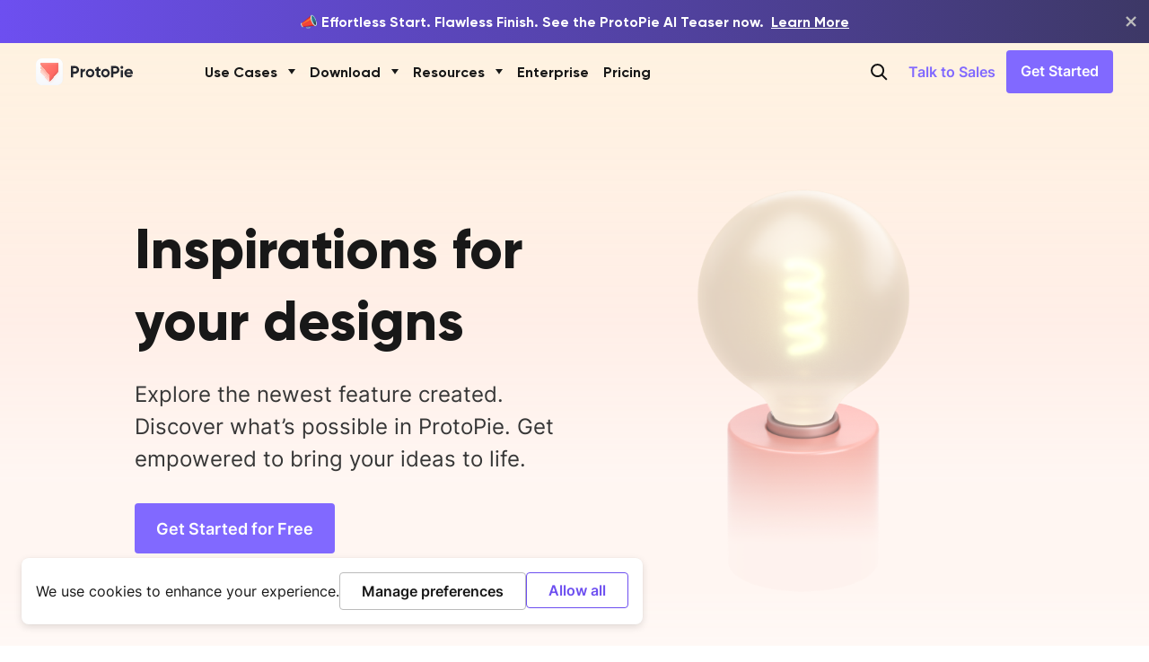

--- FILE ---
content_type: text/html
request_url: https://www.protopie.io/discover?utm_source=prototypr&utm_medium=social&utm_campaign=5-1-launch&utm_content=voice-feature
body_size: 17310
content:
<!DOCTYPE html><html xmlns="http://www.w3.org/1999/xhtml" prefix="og: http://ogp.me/ns#" lang="en" xml:lang="en"><head><meta charSet="utf-8"/><meta http-equiv="x-ua-compatible" content="ie=edge"/><meta name="viewport" content="width=device-width, maximum-scale=1.0, initial-scale=1"/><link rel="canonical" href="https://www.protopie.io/discover"/><title>Discover | ProtoPie</title><meta name="title" content="Discover | ProtoPie"/><meta name="description" content="Discover more about ProtoPie. Explore interactive prototypes made with ProtoPie and hear what our featured Pie makers have to say."/><meta name="keywords" content="ProtoPie, ProtoPie prototypes, prototype demos, interactive prototypes, ProtoPie testimonials"/><meta property="og:title" content="Discover | ProtoPie"/><meta property="og:description" content="Discover more about ProtoPie. Explore interactive prototypes made with ProtoPie and hear what our featured Pie makers have to say."/><meta property="og:type" content="website"/><meta property="og:image" content="https://cdn.sanity.io/images/zt6u8wyi/production/ced49042b2ed4f6f349167147a4bd38661ae18c0-1200x630.jpg"/><meta property="og:url" content="https://www.protopie.io/discover"/><meta property="og:site_name" content="ProtoPie"/><meta property="og:locale" content="en"/><meta name="twitter:card" content="photo"/><meta name="twitter:url" content="https://www.protopie.io/discover"/><meta name="twitter:title" content="Discover | ProtoPie"/><meta name="twitter:description" content="Discover more about ProtoPie. Explore interactive prototypes made with ProtoPie and hear what our featured Pie makers have to say."/><meta name="twitter:image" content="https://cdn.sanity.io/images/zt6u8wyi/production/ced49042b2ed4f6f349167147a4bd38661ae18c0-1200x630.jpg"/><meta name="apple-mobile-web-app-capable" content="yes"/><meta name="mobile-web-app-capable" content="yes"/><meta name="apple-touch-fullscreen" content="yes"/><meta name="apple-mobile-web-app-title" content="ProtoPie"/><script type="application/ld+json">{"name":"Why does the Microsoft Surface design team prototype with ProtoPie?","@type":"VideoObject","@context":"https://schema.org","duration":"T1M19S","embedUrl":"https://www.youtube.com/embed/rtdo9lG0LQs","uploadDate":"2019-11-20","description":"Eduardo Sonnino, a senior designer working on the Surface Duo & Neo at Microsoft, explains why and he and his design team use ProtoPie for highly interactive prototyping.","thumbnailUrl":["https://i.ytimg.com/vi_webp/rtdo9lG0LQs/sddefault.webp"]}</script><script type="application/ld+json">{"name":"How does ProtoPie accelerate the workflow at R/GA?","@type":"VideoObject","@context":"https://schema.org","duration":"T2M02S","embedUrl":"https://www.youtube.com/embed/krueOZm6xwo","uploadDate":"2020-06-10","description":"Anthony Baker, executive technology director at R/GA Tokyo, explains how ProtoPie helps to bring ideas to life in an easy way and makes faster the validation process.","thumbnailUrl":["https://i.ytimg.com/vi_webp/krueOZm6xwo/sddefault.webp"]}</script><script type="application/ld+json">{"name":"Why does the Google Maps design team use ProtoPie for testing?","@type":"VideoObject","@context":"https://schema.org","duration":"T2M21S","embedUrl":"https://www.youtube.com/embed/4oR6-FedKS4","uploadDate":"2020-06-10","description":"Scott Greenwald, a UX designer working on Google Maps at Google Japan, explains why he and his design team use ProtoPie to test prototypes and continuously improve user's experiences.","thumbnailUrl":["https://i.ytimg.com/vi_webp/4oR6-FedKS4/sddefault.webp"]}</script><meta name="next-head-count" content="27"/><meta name="robots" content="index, follow"/><link rel="stylesheet" href="https://cdn.protopie.io/fonts/gilroy/font-face.css"/><link rel="stylesheet" href="https://cdn.protopie.io/fonts/inter/font-face.css"/><link rel="stylesheet" href="https://cdn.protopie.io/fonts/beauty-script/font-face.css"/><link rel="stylesheet" href="https://cdn.protopie.io/fonts/palmerLakePrint/font-face.css"/><link rel="stylesheet" href="https://cdn.protopie.io/fonts/wawati/font-face.css"/><link rel="stylesheet" href="https://cdn.protopie.io/web/temp/fonts/gilroy/font-face.css"/><script>
              (function(e,t){var n=e.amplitude||{_q:[],_iq:{}};var r=t.createElement("script")
              r.type="text/javascript";
              r.integrity="sha384-5fhzC8Xw3m+x5cBag4AMKRdf900vw3AoaLty2vYfcKIX1iEsYRHZF4RLXIsu2o+F"
              r.crossOrigin="anonymous";r.async=true;
              r.src="https://cdn.amplitude.com/libs/amplitude-8.21.4-min.gz.js";
              r.onload=function(){if(!e.amplitude.runQueuedFunctions){console.log(
              "[Amplitude] Error: could not load SDK")}};var s=t.getElementsByTagName("script"
              )[0];s.parentNode.insertBefore(r,s);function i(e,t){e.prototype[t]=function(){
              this._q.push([t].concat(Array.prototype.slice.call(arguments,0)));return this}}
              var o=function(){this._q=[];return this};var a=["add","append","clearAll",
              "prepend","set","setOnce","unset","preInsert","postInsert","remove"];for(
              var c=0;c<a.length;c++){i(o,a[c])}n.Identify=o;var l=function(){this._q=[];
              return this};var u=["setProductId","setQuantity","setPrice","setRevenueType",
              "setEventProperties"];for(var p=0;p<u.length;p++){i(l,u[p])}n.Revenue=l;var d=[
              "init","logEvent","logRevenue","setUserId","setUserProperties","setOptOut",
              "setVersionName","setDomain","setDeviceId","enableTracking",
              "setGlobalUserProperties","identify","clearUserProperties","setGroup",
              "logRevenueV2","regenerateDeviceId","groupIdentify","onInit","onNewSessionStart"
              ,"logEventWithTimestamp","logEventWithGroups","setSessionId","resetSessionId",
              "getDeviceId","getUserId","setMinTimeBetweenSessionsMillis",
              "setEventUploadThreshold","setUseDynamicConfig","setServerZone","setServerUrl",
              "sendEvents","setLibrary","setTransport"];function v(t){function e(e){t[e
              ]=function(){t._q.push([e].concat(Array.prototype.slice.call(arguments,0)))}}
              for(var n=0;n<d.length;n++){e(d[n])}}v(n);n.getInstance=function(e){e=(
              !e||e.length===0?"$default_instance":e).toLowerCase();if(
              !Object.prototype.hasOwnProperty.call(n._iq,e)){n._iq[e]={_q:[]};v(n._iq[e])}
              return n._iq[e]};e.amplitude=n})(window,document);
              amplitude.getInstance().init("11841f5daf377047ae597ed218750dea", null, {
                includeFbclid: true,
                includeGclid: true,
                includeReferrer: true,
                includeUtm: true,
                saveParamsReferrerOncePerSession: true
              });</script><style data-emotion-css="1inczye 148k23b dk910p a924d7 cetco8 16v1lg4 1ywa8n6 1xykpvn s56li1 10xkjx1 11ybyl7 2ux8e8 r3u88g 1o1xcbf 1s66vhb e1eltw 1eoq2px">*{margin:0;padding:0;box-sizing:border-box;overflow-anchor:none;}article,aside,details,figcaption,figure,footer,header,hgroup,menu,nav,section{display:block;}html,body,div,span,object,iframe,h1,h2,h3,h4,h5,h6,p,blockquote,pre,a,abbr,address,cite,code,del,dfn,em,font,img,ins,q,s,samp,strike,strong,sub,sup,dl,dt,dd,ol,ul,li,fieldset,form,label,legend{margin:0;line-height:1.3em;vertical-align:baseline;border:0 none;-webkit-font-smoothing:antialiased;}body{position:relative;min-width:320px;max-width:100vw;margin:0 auto;font-family:'Gilroy',sans-serif;word-break:normal;color:#000000;-webkit-text-size-adjust:100%;-moz-text-size-adjust:100%;-ms-text-size-adjust:100%;text-size-adjust:100%;background-color:#fff;}header,h1,h2,h3,h4,h5,h6{margin:0;font-size:100%;}main{display:block;}caption,legend{position:absolute;top:-9999px;left:-9999px;width:0;height:0;font-size:0;overflow:hidden;visibility:hidden;}caption{display:none;}img{border:none;vertical-align:top;}select,input{vertical-align:top;border:0px;border-radius:0;background-color:transparent;}hr{display:none;border:0 none;}ol,ul,ul li{list-style:none;}em{font-style:normal;}menu li{list-style:none;}address{display:inline;font-style:normal;}button{-webkit-appearance:none;-moz-appearance:none;-ms-appearance:none;appearance:none;cursor:pointer;border:0px;background-color:transparent;border-radius:0;}select{-webkit-appearance:none;-moz-appearance:none;-ms-appearance:none;appearance:none;}table{border-collapse:collapse;border-spacing:0;}fieldset{margin:0;padding:0;}input,textarea,keygen,select,button,pre{font-family:'Gilroy',sans-serif;}dfn{font-style:normal;}a,i,b,u,s{font-style:inherit;font-family:inherit;font-weight:inherit;-webkit-text-decoration:none;text-decoration:none;}legend.show{position:static;height:auto;width:auto;font-size:inherit;visibility:visible;}.txt-l{text-align:left!important;}.txt-c{text-align:center!important;}.txt-r{text-align:right!important;}.inter-14-700{font-family:Inter,ui-sans-serif,system-ui,-apple-system,BlinkMacSystemFont,'Segoe UI',Roboto,'Helvetica Neue',Arial,'Noto Sans',sans-serif,'Apple Color Emoji','Segoe UI Emoji','Segoe UI Symbol','Noto Color Emoji'!important;font-size:0.875rem!important;line-height:1.25rem!important;font-weight:700!important;}.css-148k23b{display:-webkit-box;display:-webkit-flex;display:-ms-flexbox;display:flex;-webkit-flex-direction:column;-ms-flex-direction:column;flex-direction:column;box-sizing:border-box;min-height:100vh;background-color:#fff;}.css-dk910p{position:relative;-webkit-flex:1 1 auto;-ms-flex:1 1 auto;flex:1 1 auto;display:-webkit-box;display:-webkit-flex;display:-ms-flexbox;display:flex;-webkit-flex-direction:column;-ms-flex-direction:column;flex-direction:column;box-sizing:border-box;}.css-a924d7{position:-webkit-sticky;position:sticky;top:0;width:100%;--height:56px;background-color:rgba(255,255,255,0);height:var(--height);z-index:10;margin-bottom:calc(var(--height) * -1);-webkit-transition:all 0.3s;transition:all 0.3s;}@media only screen and (min-width: 768px){.css-a924d7{--height:58px;}}@media only screen and (min-width: 1248px){.css-a924d7{--height:64px;}}.css-cetco8{position:-webkit-sticky;position:sticky;width:100%;height:72px;z-index:1;}@media only screen and (min-width: 768px){.css-cetco8{height:96px;}}@media only screen and (min-width: 1248px){.css-cetco8{position:relative;width:100%;}}.css-16v1lg4{position:relative;display:none;top:0;width:100%;height:100vh;background:#000;opacity:0.6;z-index:0;}@media only screen and (min-width: 1248px){.css-16v1lg4{display:block;}}.css-1ywa8n6{position:absolute;top:0;width:100%;padding:12px 20px;margin:0 auto;background:#ffffff;}.css-1ywa8n6:focus-within{box-shadow:0px 4px 16px rgba(0,0,0,0.05);}@media only screen and (min-width: 768px){.css-1ywa8n6{padding:20px;}}@media only screen and (min-width: 1248px){.css-1ywa8n6{padding:20px;}.css-1ywa8n6:focus-within{box-shadow:none;}}.css-1xykpvn{position:relative;width:100%;margin:0 auto;}@media only screen and (min-width: 1248px){.css-1xykpvn{max-width:1208px;}}.css-s56li1{display:-webkit-box;display:-webkit-flex;display:-ms-flexbox;display:flex;width:100%;height:48px;max-width:1208px;background-color:#f5f5f5;border-radius:8px;padding:0px 16px;box-sizing:border-box;border:1.5px solid transparent;}.css-s56li1:focus-within{border:1.5px solid #8169ff;}@media only screen and (min-width: 768px){.css-s56li1{height:56px;}}.css-s56li1 svg{width:24px;height:24px;}.css-10xkjx1{display:inline-block;width:100%;color:#181818;font-weight:500;font-size:18px;line-height:28px;padding:16px 8px;}.css-10xkjx1::-webkit-input-placeholder{color:#999999;}.css-10xkjx1::-moz-placeholder{color:#999999;}.css-10xkjx1:-ms-input-placeholder{color:#999999;}.css-10xkjx1::placeholder{color:#999999;}.css-10xkjx1:focus{outline:none;}@media only screen and (min-width: 768px){.css-10xkjx1{font-size:18px;line-height:22px;}}.css-11ybyl7{background-color:#ffffff;}.css-2ux8e8{background:linear-gradient(
    180deg,rgba(254,213,154,0.3) 0%,rgba(255,172,136,0.2) 50%,rgba(255,255,255,1) 100%
  );}@media only screen and (min-width: 768px){.css-2ux8e8{background:linear-gradient(
      180deg,rgba(254,213,154,0.3) 0%,rgba(255,172,136,0.2) 50%,rgba(255,172,136,0.1) 80%
    );}}.css-r3u88g{position:relative;width:100%;padding-top:100%;}@media only screen and (min-width: 768px){.css-r3u88g{padding-top:76.6%;}}@media only screen and (min-width: 1248px){.css-r3u88g{padding-top:100%;}}.css-r3u88g div{position:absolute;top:0;left:0;bottom:0;right:0;text-align:center;}@media only screen and (min-width: 1248px){.css-r3u88g div{display:-webkit-box;display:-webkit-flex;display:-ms-flexbox;display:flex;-webkit-box-pack:left;-ms-flex-pack:left;-webkit-justify-content:left;justify-content:left;-webkit-align-items:center;-webkit-box-align:center;-ms-flex-align:center;align-items:center;}}.css-r3u88g div picture img{width:100%;height:100%;object-fit:contain;}@media only screen and (min-width:1248px){.css-r3u88g div picture img{height:470px;}}@media only screen and (min-width: 768px){.css-1o1xcbf{background:linear-gradient(
      180deg,rgba(255,172,136,0.1) 0%,rgba(255,255,255,0) 20%
    );}}.css-1s66vhb{max-width:unset;max-height:unset;width:150%;margin-left:-24.5%;}@media only screen and (min-width: 768px){.css-1s66vhb{width:145%;margin-left:-22%;}}.css-e1eltw{padding:0 0 64px 0;}@media only screen and (min-width:768px){.css-e1eltw{padding:58px 0;}}@media only screen and (min-width:1020px){.css-e1eltw{padding:67px;}}.css-1eoq2px h2{margin-bottom:16px;}.css-1eoq2px p{margin-bottom:32px;}</style><link rel="preload" href="/_next/static/css/b8b4f22a8c9ba65a.css" as="style"/><link rel="stylesheet" href="/_next/static/css/b8b4f22a8c9ba65a.css" data-n-g=""/><noscript data-n-css=""></noscript><script defer="" nomodule="" src="/_next/static/chunks/polyfills-c67a75d1b6f99dc8.js"></script><script src="/_next/static/chunks/webpack-9323b23cdae98bba.js" defer=""></script><script src="/_next/static/chunks/framework-2fe4cb6473b20297.js" defer=""></script><script src="/_next/static/chunks/main-2728c1122a7cf3dc.js" defer=""></script><script src="/_next/static/chunks/pages/_app-c28669e0ffae1181.js" defer=""></script><script src="/_next/static/chunks/3409-4f494bf1956d7847.js" defer=""></script><script src="/_next/static/chunks/8301-5fc29ba6995c56b7.js" defer=""></script><script src="/_next/static/chunks/pages/discover-3e9f0a89ddc49502.js" defer=""></script><script src="/_next/static/IyZOlBWu45ox3uhTqKblM/_buildManifest.js" defer=""></script><script src="/_next/static/IyZOlBWu45ox3uhTqKblM/_ssgManifest.js" defer=""></script></head><body><noscript><iframe src="https://www.googletagmanager.com/ns.html?id=GTM-PH79B69" height="0" width="0" style="display:none;visibility:hidden"></iframe></noscript><div id="__next"><script type="application/ld+json">{"@type":"BreadcrumbList","@context":"https://schema.org/","itemListElement":[{"item":"https://www.protopie.io/","name":"Home","@type":"ListItem","position":1},{"name":"Discover","@type":"ListItem","position":2}]}</script><div class="css-148k23b"><div class="css-dk910p"><header class="css-a924d7"><div class="flex justify-between items-center max-w-[1200px] px-5 1248:px-0 h-full mx-auto"><a class="flex items-center relative z-[1]" href="/"><svg width="108" height="30" viewBox="0 0 108 30" fill="none" xmlns="http://www.w3.org/2000/svg" style="width:107px;height:50px"><path fill-rule="evenodd" clip-rule="evenodd" d="M45.0293 14.275C44.6735 14.6502 44.226 14.8377 43.6865 14.8377H41.4239V10.927H43.6865C44.226 10.927 44.6735 11.1114 45.0293 11.4803C45.3849 11.8493 45.5625 12.3167 45.5625 12.8822C45.5625 13.4356 45.3849 13.9 45.0293 14.275ZM46.8134 9.8018C45.9673 8.96569 44.925 8.54736 43.6865 8.54736H38.8857V21.2079H41.4239V17.217H43.6865C44.925 17.217 45.9673 16.7992 46.8134 15.9628C47.6595 15.1267 48.0826 14.0998 48.0826 12.8822C48.0826 11.6648 47.6595 10.6382 46.8134 9.8018ZM53.1321 12.1551C52.623 12.4502 52.2581 12.8932 52.0375 13.4834V11.7126H49.6646V21.2079H52.0375V16.7993C52.0375 15.9137 52.3227 15.2805 52.8929 14.8992C53.463 14.5185 54.1095 14.3705 54.8332 14.4564V11.7126C54.2078 11.7126 53.6404 11.86 53.1321 12.1551ZM58.6222 18.2406C59.0813 18.7081 59.6572 18.942 60.3494 18.942C61.0413 18.942 61.6203 18.7081 62.0856 18.2406C62.5509 17.7729 62.7835 17.1794 62.7835 16.4603C62.7835 15.7411 62.5509 15.1473 62.0856 14.6796C61.6203 14.2121 61.0413 13.9786 60.3494 13.9786C59.6572 13.9786 59.0813 14.2121 58.6222 14.6796C58.1627 15.1473 57.933 15.7411 57.933 16.4603C57.933 17.1794 58.1627 17.7729 58.6222 18.2406ZM63.7145 19.8321C62.7953 20.7492 61.6739 21.2079 60.3494 21.2079C59.0249 21.2079 57.9062 20.7492 56.9933 19.8321C56.0805 18.9148 55.6242 17.791 55.6242 16.4603C55.6242 15.1292 56.0805 14.0052 56.9933 13.0881C57.9062 12.1713 59.0249 11.7126 60.3494 11.7126C61.6739 11.7126 62.7953 12.1713 63.7145 13.0881C64.6331 14.0052 65.0924 15.1292 65.0924 16.4603C65.0924 17.791 64.6331 18.9148 63.7145 19.8321ZM69.8769 14H71.9552V11.7127H69.8769V9.40254L67.504 10.1299V11.7127H65.9039V14H67.504V18.0335C67.504 19.3003 67.838 20.1797 68.5064 20.6714C69.1745 21.163 70.3244 21.317 71.9552 21.1322V18.9742C71.5014 18.9991 71.1212 19.0022 70.8149 18.9835C70.5084 18.9651 70.2752 18.8819 70.1159 18.7345C69.9566 18.5869 69.8769 18.3533 69.8769 18.0335V14ZM75.7445 18.2406C76.2035 18.7081 76.7794 18.942 77.4716 18.942C78.1636 18.942 78.7425 18.7081 79.2078 18.2406C79.6731 17.7729 79.9058 17.1794 79.9058 16.4603C79.9058 15.7411 79.6731 15.1473 79.2078 14.6796C78.7425 14.2121 78.1636 13.9786 77.4716 13.9786C76.7794 13.9786 76.2035 14.2121 75.7445 14.6796C75.2849 15.1473 75.0553 15.7411 75.0553 16.4603C75.0553 17.1794 75.2849 17.7729 75.7445 18.2406ZM80.8367 19.8321C79.9176 20.7492 78.7962 21.2079 77.4716 21.2079C76.1471 21.2079 75.0284 20.7492 74.1156 19.8321C73.2028 18.9148 72.7465 17.791 72.7465 16.4603C72.7465 15.1292 73.2028 14.0052 74.1156 13.0881C75.0284 12.1713 76.1471 11.7126 77.4716 11.7126C78.7962 11.7126 79.9176 12.1713 80.8367 13.0881C81.7553 14.0052 82.2146 15.1292 82.2146 16.4603C82.2146 17.791 81.7553 18.9148 80.8367 19.8321ZM89.9396 14.275C89.5838 14.6502 89.1366 14.8377 88.5968 14.8377H86.3345V10.927H88.5968C89.1366 10.927 89.5838 11.1114 89.9396 11.4803C90.2955 11.8493 90.4731 12.3167 90.4731 12.8822C90.4731 13.4356 90.2955 13.9 89.9396 14.275ZM91.7237 9.8018C90.8777 8.96569 89.8354 8.54736 88.5968 8.54736H83.7961V21.2079H86.3345V17.217H88.5968C89.8354 17.217 90.8777 16.7992 91.7237 15.9628C92.5698 15.1267 92.993 14.0998 92.993 12.8822C92.993 11.6648 92.5698 10.6382 91.7237 9.8018ZM94.5759 21.2079H96.9488V13.2953H94.5759V21.2079ZM95.7403 11.7126C95.3166 11.7126 94.9495 11.5566 94.6386 11.2445C94.3279 10.933 94.1724 10.5649 94.1724 10.1397C94.1724 9.71534 94.3279 9.34367 94.6386 9.02498C94.9495 8.70657 95.3166 8.54736 95.7403 8.54736C96.1769 8.54736 96.551 8.70657 96.8617 9.02498C97.1729 9.34367 97.3284 9.71534 97.3284 10.1397C97.3284 10.5649 97.1729 10.933 96.8617 11.2445C96.551 11.5566 96.1769 11.7126 95.7403 11.7126ZM105.638 15.6151H100.968C101.102 15.0395 101.377 14.5929 101.792 14.2753C102.207 13.958 102.732 13.7988 103.367 13.7988C103.904 13.7988 104.383 13.9489 104.805 14.2484C105.226 14.5481 105.503 15.0035 105.638 15.6151ZM107.543 19.2837C107.543 19.2837 107.604 19.1964 107.683 19.0762C107.683 19.0762 106.131 18.5991 105.471 18.3976C105.016 18.8687 104.387 19.1039 103.587 19.1039C102.183 19.1039 101.322 18.5404 101.004 17.4133H107.909C107.97 17.0779 108.001 16.76 108.001 16.4603C108.001 15.1177 107.564 13.9906 106.691 13.0793C105.818 12.1683 104.71 11.7126 103.367 11.7126C101.951 11.7126 100.791 12.1655 99.8873 13.0702C98.9838 13.9755 98.5324 15.1056 98.5324 16.4603C98.5324 17.827 98.9901 18.9601 99.9059 19.859C100.821 20.7583 102.036 21.2079 103.55 21.2079C105.308 21.2079 106.639 20.5667 107.543 19.2837Z" fill="#252830"></path><path d="M0.0510242 6.53109C0.0510242 2.95225 2.95225 0.0510242 6.53109 0.0510242H23.4689C27.0477 0.0510242 29.949 2.95225 29.949 6.53109V23.4689C29.949 27.0477 27.0477 29.949 23.4689 29.949H6.53109C2.95225 29.949 0.0510242 27.0477 0.0510242 23.4689V6.53109Z" fill="url(#paint0_linear_1878_14542)" stroke="#D8DBE3" stroke-width="0.102048"></path><g filter="url(#filter0_dd_1878_14542)"><g filter="url(#filter1_ii_1878_14542)"><path fill-rule="evenodd" clip-rule="evenodd" d="M15.029 22.1929V25.1914C14.5336 25.1914 14.0842 24.9943 13.7537 24.6749C13.7525 24.6749 13.7525 24.6749 13.7525 24.6739L13.5049 24.3781L5.39676 14.7274C5.39145 14.7249 5.38762 14.7196 5.38487 14.7142L5.35214 14.6763C5.34959 14.6735 5.3481 14.6709 5.34576 14.6682C5.30624 14.6145 5.27223 14.5566 5.24992 14.4935C5.21975 14.4186 5.20275 14.3373 5.2002 14.2531V14.2033C5.2002 14.1875 5.20147 14.1715 5.20423 14.1558C5.21847 13.9904 5.28923 13.8429 5.39676 13.7274C5.52915 13.5842 5.7204 13.4937 5.93121 13.4937H7.71774L15.0277 22.1942L15.029 22.1929Z" fill="url(#paint1_linear_1878_14542)"></path><path fill-rule="evenodd" clip-rule="evenodd" d="M15.029 22.1929V25.1914C14.5336 25.1914 14.0842 24.9943 13.7537 24.6749C13.7525 24.6749 13.7525 24.6749 13.7525 24.6739L13.5049 24.3781L5.39676 14.7274C5.39145 14.7249 5.38762 14.7196 5.38487 14.7142L5.35214 14.6763C5.34959 14.6735 5.3481 14.6709 5.34576 14.6682C5.30624 14.6145 5.27223 14.5566 5.24992 14.4935C5.21975 14.4186 5.20275 14.3373 5.2002 14.2531V14.2033C5.2002 14.1875 5.20147 14.1715 5.20423 14.1558C5.21847 13.9904 5.28923 13.8429 5.39676 13.7274C5.52915 13.5842 5.7204 13.4937 5.93121 13.4937H7.71774L15.0277 22.1942L15.029 22.1929Z" fill="url(#paint2_linear_1878_14542)"></path></g><g filter="url(#filter2_ii_1878_14542)"><path fill-rule="evenodd" clip-rule="evenodd" d="M15.029 22.1929V25.1914C14.5336 25.1914 14.0842 24.9943 13.7537 24.6749C13.7525 24.6749 13.7525 24.6749 13.7525 24.6739L13.5049 24.3781L7.45551 17.1783L5.39676 14.7274C5.39145 14.7249 5.38762 14.7196 5.38487 14.7142L5.35214 14.6763C5.34959 14.6735 5.3481 14.6709 5.34576 14.6682C5.30624 14.6145 5.27223 14.5566 5.24992 14.4935C5.21975 14.4186 5.20275 14.3373 5.2002 14.2531V14.2033C5.2002 14.1875 5.20147 14.1715 5.20423 14.1558C5.21847 13.9904 5.28923 13.8429 5.39676 13.7274C5.52915 13.5842 5.7204 13.4937 5.93121 13.4937H7.71774L8.55778 14.4935L10.8131 17.1783L14.5111 21.5793L15.0277 22.1942L15.029 22.1929Z" fill="url(#paint3_linear_1878_14542)" fill-opacity="0.4"></path></g><g filter="url(#filter3_ii_1878_14542)"><path fill-rule="evenodd" clip-rule="evenodd" d="M15.029 18.2099V22.2134L15.0277 22.2147L5.38316 10.7668C5.37339 10.7559 5.36361 10.7436 5.35384 10.7311C5.31092 10.6761 5.27521 10.6146 5.24928 10.5468C5.21996 10.472 5.20275 10.3908 5.2002 10.3049V10.2556C5.20508 10.0726 5.27883 9.9079 5.39676 9.78271C5.52831 9.63754 5.71977 9.54785 5.93121 9.54785H7.7324L15.029 18.2099Z" fill="url(#paint4_linear_1878_14542)"></path><path fill-rule="evenodd" clip-rule="evenodd" d="M15.029 18.2099V22.2134L15.0277 22.2147L5.38316 10.7668C5.37339 10.7559 5.36361 10.7436 5.35384 10.7311C5.31092 10.6761 5.27521 10.6146 5.24928 10.5468C5.21996 10.472 5.20275 10.3908 5.2002 10.3049V10.2556C5.20508 10.0726 5.27883 9.9079 5.39676 9.78271C5.52831 9.63754 5.71977 9.54785 5.93121 9.54785H7.7324L15.029 18.2099Z" fill="url(#paint5_linear_1878_14542)"></path></g><g filter="url(#filter4_ii_1878_14542)"><path fill-rule="evenodd" clip-rule="evenodd" d="M15.029 18.2099V22.2134L15.0277 22.2147L14.5118 21.6014L10.8137 17.2122L8.55799 14.5345L7.71774 13.5367L5.38316 10.7668C5.37339 10.7559 5.36361 10.7436 5.35384 10.7311C5.31092 10.6761 5.27521 10.6146 5.24928 10.5468C5.21996 10.472 5.20275 10.3908 5.2002 10.3049V10.2556C5.20508 10.0726 5.27883 9.9079 5.39676 9.78271C5.52831 9.63754 5.71977 9.54785 5.93121 9.54785H7.7324L8.57393 10.5468L11.0927 13.5367L11.9329 14.5345L14.1887 17.2122L15.029 18.2099Z" fill="url(#paint6_linear_1878_14542)" fill-opacity="0.3"></path></g><g filter="url(#filter5_ii_1878_14542)"><path fill-rule="evenodd" clip-rule="evenodd" d="M5.89997 5.53369C5.68938 5.53369 5.49642 5.62252 5.36552 5.76809C5.24758 5.89135 5.17427 6.05902 5.16895 6.24135V6.28981C5.17129 6.37629 5.18829 6.45747 5.21867 6.53206C5.21996 6.53865 5.22271 6.54396 5.22505 6.55055C5.24885 6.60687 5.27882 6.65914 5.31686 6.70781C5.32982 6.7263 5.34448 6.7433 5.36021 6.75881C5.36275 6.76285 5.36658 6.76668 5.37062 6.77071L14.9976 18.1972V25.1914C15.0437 25.1914 15.0884 25.1902 15.1328 25.1864C15.5744 25.1551 15.9728 24.9662 16.2729 24.6766C16.2743 24.6766 16.2743 24.6766 16.2743 24.675L16.522 24.3803L24.6421 14.7413C24.6524 14.7309 24.6616 14.719 24.671 14.7073C24.7154 14.6523 24.7507 14.5904 24.7768 14.5225C24.8097 14.4413 24.8267 14.3522 24.8267 14.2576V6.26494C24.8267 6.07219 24.7519 5.89517 24.6289 5.76682C24.4965 5.62252 24.3063 5.53369 24.094 5.53369H5.89997Z" fill="url(#paint7_linear_1878_14542)"></path><path fill-rule="evenodd" clip-rule="evenodd" d="M5.89997 5.53369C5.68938 5.53369 5.49642 5.62252 5.36552 5.76809C5.24758 5.89135 5.17427 6.05902 5.16895 6.24135V6.28981C5.17129 6.37629 5.18829 6.45747 5.21867 6.53206C5.21996 6.53865 5.22271 6.54396 5.22505 6.55055C5.24885 6.60687 5.27882 6.65914 5.31686 6.70781C5.32982 6.7263 5.34448 6.7433 5.36021 6.75881C5.36275 6.76285 5.36658 6.76668 5.37062 6.77071L14.9976 18.1972V25.1914C15.0437 25.1914 15.0884 25.1902 15.1328 25.1864C15.5744 25.1551 15.9728 24.9662 16.2729 24.6766C16.2743 24.6766 16.2743 24.6766 16.2743 24.675L16.522 24.3803L24.6421 14.7413C24.6524 14.7309 24.6616 14.719 24.671 14.7073C24.7154 14.6523 24.7507 14.5904 24.7768 14.5225C24.8097 14.4413 24.8267 14.3522 24.8267 14.2576V6.26494C24.8267 6.07219 24.7519 5.89517 24.6289 5.76682C24.4965 5.62252 24.3063 5.53369 24.094 5.53369H5.89997Z" fill="url(#paint8_linear_1878_14542)"></path><path fill-rule="evenodd" clip-rule="evenodd" d="M5.89997 5.53369C5.68938 5.53369 5.49642 5.62252 5.36552 5.76809C5.24758 5.89135 5.17427 6.05902 5.16895 6.24135V6.28981C5.17129 6.37629 5.18829 6.45747 5.21867 6.53206C5.21996 6.53865 5.22271 6.54396 5.22505 6.55055C5.24885 6.60687 5.27882 6.65914 5.31686 6.70781C5.32982 6.7263 5.34448 6.7433 5.36021 6.75881C5.36275 6.76285 5.36658 6.76668 5.37062 6.77071L14.9976 18.1972V25.1914C15.0437 25.1914 15.0884 25.1902 15.1328 25.1864C15.5744 25.1551 15.9728 24.9662 16.2729 24.6766C16.2743 24.6766 16.2743 24.6766 16.2743 24.675L16.522 24.3803L24.6421 14.7413C24.6524 14.7309 24.6616 14.719 24.671 14.7073C24.7154 14.6523 24.7507 14.5904 24.7768 14.5225C24.8097 14.4413 24.8267 14.3522 24.8267 14.2576V6.26494C24.8267 6.07219 24.7519 5.89517 24.6289 5.76682C24.4965 5.62252 24.3063 5.53369 24.094 5.53369H5.89997Z" fill="url(#paint9_linear_1878_14542)"></path><path fill-rule="evenodd" clip-rule="evenodd" d="M5.89997 5.53369C5.68938 5.53369 5.49642 5.62252 5.36552 5.76809C5.24758 5.89135 5.17427 6.05902 5.16895 6.24135V6.28981C5.17129 6.37629 5.18829 6.45747 5.21867 6.53206C5.21996 6.53865 5.22271 6.54396 5.22505 6.55055C5.24885 6.60687 5.27882 6.65914 5.31686 6.70781C5.32982 6.7263 5.34448 6.7433 5.36021 6.75881C5.36275 6.76285 5.36658 6.76668 5.37062 6.77071L14.9976 18.1972V25.1914C15.0437 25.1914 15.0884 25.1902 15.1328 25.1864C15.5744 25.1551 15.9728 24.9662 16.2729 24.6766C16.2743 24.6766 16.2743 24.6766 16.2743 24.675L16.522 24.3803L24.6421 14.7413C24.6524 14.7309 24.6616 14.719 24.671 14.7073C24.7154 14.6523 24.7507 14.5904 24.7768 14.5225C24.8097 14.4413 24.8267 14.3522 24.8267 14.2576V6.26494C24.8267 6.07219 24.7519 5.89517 24.6289 5.76682C24.4965 5.62252 24.3063 5.53369 24.094 5.53369H5.89997Z" fill="url(#paint10_linear_1878_14542)"></path><path fill-rule="evenodd" clip-rule="evenodd" d="M5.89997 5.53369C5.68938 5.53369 5.49642 5.62252 5.36552 5.76809C5.24758 5.89135 5.17427 6.05902 5.16895 6.24135V6.28981C5.17129 6.37629 5.18829 6.45747 5.21867 6.53206C5.21996 6.53865 5.22271 6.54396 5.22505 6.55055C5.24885 6.60687 5.27882 6.65914 5.31686 6.70781C5.32982 6.7263 5.34448 6.7433 5.36021 6.75881C5.36275 6.76285 5.36658 6.76668 5.37062 6.77071L14.9976 18.1972V25.1914C15.0437 25.1914 15.0884 25.1902 15.1328 25.1864C15.5744 25.1551 15.9728 24.9662 16.2729 24.6766C16.2743 24.6766 16.2743 24.6766 16.2743 24.675L16.522 24.3803L24.6421 14.7413C24.6524 14.7309 24.6616 14.719 24.671 14.7073C24.7154 14.6523 24.7507 14.5904 24.7768 14.5225C24.8097 14.4413 24.8267 14.3522 24.8267 14.2576V6.26494C24.8267 6.07219 24.7519 5.89517 24.6289 5.76682C24.4965 5.62252 24.3063 5.53369 24.094 5.53369H5.89997Z" fill="url(#paint11_linear_1878_14542)"></path><path fill-rule="evenodd" clip-rule="evenodd" d="M5.89997 5.53369C5.68938 5.53369 5.49642 5.62252 5.36552 5.76809C5.24758 5.89135 5.17427 6.05902 5.16895 6.24135V6.28981C5.17129 6.37629 5.18829 6.45747 5.21867 6.53206C5.21996 6.53865 5.22271 6.54396 5.22505 6.55055C5.24885 6.60687 5.27882 6.65914 5.31686 6.70781C5.32982 6.7263 5.34448 6.7433 5.36021 6.75881C5.36275 6.76285 5.36658 6.76668 5.37062 6.77071L14.9976 18.1972V25.1914C15.0437 25.1914 15.0884 25.1902 15.1328 25.1864C15.5744 25.1551 15.9728 24.9662 16.2729 24.6766C16.2743 24.6766 16.2743 24.6766 16.2743 24.675L16.522 24.3803L24.6421 14.7413C24.6524 14.7309 24.6616 14.719 24.671 14.7073C24.7154 14.6523 24.7507 14.5904 24.7768 14.5225C24.8097 14.4413 24.8267 14.3522 24.8267 14.2576V6.26494C24.8267 6.07219 24.7519 5.89517 24.6289 5.76682C24.4965 5.62252 24.3063 5.53369 24.094 5.53369H5.89997Z" fill="url(#paint12_linear_1878_14542)"></path></g></g><defs><filter id="filter0_dd_1878_14542" x="3.63532" y="4.36521" width="23.7479" height="23.7474" filterUnits="userSpaceOnUse" color-interpolation-filters="sRGB"><feFlood flood-opacity="0" result="BackgroundImageFix"></feFlood><feColorMatrix in="SourceAlpha" type="matrix" values="0 0 0 0 0 0 0 0 0 0 0 0 0 0 0 0 0 0 127 0" result="hardAlpha"></feColorMatrix><feOffset dx="0.511209" dy="0.876358"></feOffset><feGaussianBlur stdDeviation="1.02242"></feGaussianBlur><feColorMatrix type="matrix" values="0 0 0 0 1 0 0 0 0 0.875 0 0 0 0 0.843 0 0 0 0.63 0"></feColorMatrix><feBlend mode="normal" in2="BackgroundImageFix" result="effect1_dropShadow_1878_14542"></feBlend><feColorMatrix in="SourceAlpha" type="matrix" values="0 0 0 0 0 0 0 0 0 0 0 0 0 0 0 0 0 0 127 0" result="hardAlpha"></feColorMatrix><feOffset dx="0.219089" dy="0.438179"></feOffset><feGaussianBlur stdDeviation="0.730298"></feGaussianBlur><feColorMatrix type="matrix" values="0 0 0 0 0.771137 0 0 0 0 0.469437 0 0 0 0 0.40806 0 0 0 0.3 0"></feColorMatrix><feBlend mode="normal" in2="effect1_dropShadow_1878_14542" result="effect2_dropShadow_1878_14542"></feBlend><feBlend mode="normal" in="SourceGraphic" in2="effect2_dropShadow_1878_14542" result="shape"></feBlend></filter><filter id="filter1_ii_1878_14542" x="3.85578" y="13.4937" width="12.8532" height="14.1808" filterUnits="userSpaceOnUse" color-interpolation-filters="sRGB"><feFlood flood-opacity="0" result="BackgroundImageFix"></feFlood><feBlend mode="normal" in="SourceGraphic" in2="BackgroundImageFix" result="shape"></feBlend><feColorMatrix in="SourceAlpha" type="matrix" values="0 0 0 0 0 0 0 0 0 0 0 0 0 0 0 0 0 0 127 0" result="hardAlpha"></feColorMatrix><feOffset dx="1.67968" dy="4.1627"></feOffset><feGaussianBlur stdDeviation="1.24151"></feGaussianBlur><feComposite in2="hardAlpha" operator="arithmetic" k2="-1" k3="1"></feComposite><feColorMatrix type="matrix" values="0 0 0 0 1 0 0 0 0 0.651 0 0 0 0 0.58 0 0 0 1 0"></feColorMatrix><feBlend mode="normal" in2="shape" result="effect1_innerShadow_1878_14542"></feBlend><feColorMatrix in="SourceAlpha" type="matrix" values="0 0 0 0 0 0 0 0 0 0 0 0 0 0 0 0 0 0 127 0" result="hardAlpha"></feColorMatrix><feOffset dx="-1.34441" dy="8.87312"></feOffset><feGaussianBlur stdDeviation="1.20998"></feGaussianBlur><feComposite in2="hardAlpha" operator="arithmetic" k2="-1" k3="1"></feComposite><feColorMatrix type="matrix" values="0 0 0 0 1 0 0 0 0 0.875 0 0 0 0 0.843 0 0 0 0.48 0"></feColorMatrix><feBlend mode="normal" in2="effect1_innerShadow_1878_14542" result="effect2_innerShadow_1878_14542"></feBlend></filter><filter id="filter2_ii_1878_14542" x="5.2002" y="12.6903" width="10.7785" height="12.5011" filterUnits="userSpaceOnUse" color-interpolation-filters="sRGB"><feFlood flood-opacity="0" result="BackgroundImageFix"></feFlood><feBlend mode="normal" in="SourceGraphic" in2="BackgroundImageFix" result="shape"></feBlend><feColorMatrix in="SourceAlpha" type="matrix" values="0 0 0 0 0 0 0 0 0 0 0 0 0 0 0 0 0 0 127 0" result="hardAlpha"></feColorMatrix><feOffset dx="0.0730298" dy="-0.876358"></feOffset><feGaussianBlur stdDeviation="0.328634"></feGaussianBlur><feComposite in2="hardAlpha" operator="arithmetic" k2="-1" k3="1"></feComposite><feColorMatrix type="matrix" values="0 0 0 0 1 0 0 0 0 0.604589 0 0 0 0 0.591667 0 0 0 0.2 0"></feColorMatrix><feBlend mode="multiply" in2="shape" result="effect1_innerShadow_1878_14542"></feBlend><feColorMatrix in="SourceAlpha" type="matrix" values="0 0 0 0 0 0 0 0 0 0 0 0 0 0 0 0 0 0 127 0" result="hardAlpha"></feColorMatrix><feOffset dx="0.949388" dy="-0.803328"></feOffset><feGaussianBlur stdDeviation="0.474694"></feGaussianBlur><feComposite in2="hardAlpha" operator="arithmetic" k2="-1" k3="1"></feComposite><feColorMatrix type="matrix" values="0 0 0 0 1 0 0 0 0 1 0 0 0 0 1 0 0 0 0.3 0"></feColorMatrix><feBlend mode="normal" in2="effect1_innerShadow_1878_14542" result="effect2_innerShadow_1878_14542"></feBlend></filter><filter id="filter3_ii_1878_14542" x="3.85578" y="9.54785" width="12.8532" height="15.15" filterUnits="userSpaceOnUse" color-interpolation-filters="sRGB"><feFlood flood-opacity="0" result="BackgroundImageFix"></feFlood><feBlend mode="normal" in="SourceGraphic" in2="BackgroundImageFix" result="shape"></feBlend><feColorMatrix in="SourceAlpha" type="matrix" values="0 0 0 0 0 0 0 0 0 0 0 0 0 0 0 0 0 0 127 0" result="hardAlpha"></feColorMatrix><feOffset dx="1.67968" dy="4.1627"></feOffset><feGaussianBlur stdDeviation="1.24151"></feGaussianBlur><feComposite in2="hardAlpha" operator="arithmetic" k2="-1" k3="1"></feComposite><feColorMatrix type="matrix" values="0 0 0 0 1 0 0 0 0 0.651 0 0 0 0 0.58 0 0 0 1 0"></feColorMatrix><feBlend mode="normal" in2="shape" result="effect1_innerShadow_1878_14542"></feBlend><feColorMatrix in="SourceAlpha" type="matrix" values="0 0 0 0 0 0 0 0 0 0 0 0 0 0 0 0 0 0 127 0" result="hardAlpha"></feColorMatrix><feOffset dx="-1.34441" dy="8.87312"></feOffset><feGaussianBlur stdDeviation="1.20998"></feGaussianBlur><feComposite in2="hardAlpha" operator="arithmetic" k2="-1" k3="1"></feComposite><feColorMatrix type="matrix" values="0 0 0 0 1 0 0 0 0 0.875 0 0 0 0 0.843 0 0 0 0.48 0"></feColorMatrix><feBlend mode="normal" in2="effect1_innerShadow_1878_14542" result="effect2_innerShadow_1878_14542"></feBlend></filter><filter id="filter4_ii_1878_14542" x="5.2002" y="9.40179" width="10.3403" height="13.0321" filterUnits="userSpaceOnUse" color-interpolation-filters="sRGB"><feFlood flood-opacity="0" result="BackgroundImageFix"></feFlood><feBlend mode="normal" in="SourceGraphic" in2="BackgroundImageFix" result="shape"></feBlend><feColorMatrix in="SourceAlpha" type="matrix" values="0 0 0 0 0 0 0 0 0 0 0 0 0 0 0 0 0 0 127 0" result="hardAlpha"></feColorMatrix><feOffset dx="0.21909" dy="-0.14606"></feOffset><feGaussianBlur stdDeviation="0.547724"></feGaussianBlur><feComposite in2="hardAlpha" operator="arithmetic" k2="-1" k3="1"></feComposite><feColorMatrix type="matrix" values="0 0 0 0 0.996078 0 0 0 0 0.458823 0 0 0 0 0.411765 0 0 0 0.5 0"></feColorMatrix><feBlend mode="normal" in2="shape" result="effect1_innerShadow_1878_14542"></feBlend><feColorMatrix in="SourceAlpha" type="matrix" values="0 0 0 0 0 0 0 0 0 0 0 0 0 0 0 0 0 0 127 0" result="hardAlpha"></feColorMatrix><feOffset dx="1.16847" dy="0.21909"></feOffset><feGaussianBlur stdDeviation="0.255604"></feGaussianBlur><feComposite in2="hardAlpha" operator="arithmetic" k2="-1" k3="1"></feComposite><feColorMatrix type="matrix" values="0 0 0 0 1 0 0 0 0 1 0 0 0 0 1 0 0 0 0.08 0"></feColorMatrix><feBlend mode="normal" in2="effect1_innerShadow_1878_14542" result="effect2_innerShadow_1878_14542"></feBlend></filter><filter id="filter5_ii_1878_14542" x="3.70863" y="4.43871" width="21.1185" height="21.7017" filterUnits="userSpaceOnUse" color-interpolation-filters="sRGB"><feFlood flood-opacity="0" result="BackgroundImageFix"></feFlood><feBlend mode="normal" in="SourceGraphic" in2="BackgroundImageFix" result="shape"></feBlend><feColorMatrix in="SourceAlpha" type="matrix" values="0 0 0 0 0 0 0 0 0 0 0 0 0 0 0 0 0 0 127 0" result="hardAlpha"></feColorMatrix><feOffset dx="-1.46031" dy="-1.09498"></feOffset><feGaussianBlur stdDeviation="1.05875"></feGaussianBlur><feComposite in2="hardAlpha" operator="arithmetic" k2="-1" k3="1"></feComposite><feColorMatrix type="matrix" values="0 0 0 0 0 0 0 0 0 0 0 0 0 0 0 0 0 0 0.1 0"></feColorMatrix><feBlend mode="hard-light" in2="shape" result="effect1_innerShadow_1878_14542"></feBlend><feColorMatrix in="SourceAlpha" type="matrix" values="0 0 0 0 0 0 0 0 0 0 0 0 0 0 0 0 0 0 127 0" result="hardAlpha"></feColorMatrix><feOffset dx="-0.145929" dy="0.949049"></feOffset><feGaussianBlur stdDeviation="0.912822"></feGaussianBlur><feComposite in2="hardAlpha" operator="arithmetic" k2="-1" k3="1"></feComposite><feColorMatrix type="matrix" values="0 0 0 0 1 0 0 0 0 0.87451 0 0 0 0 0.843137 0 0 0 0.7 0"></feColorMatrix><feBlend mode="soft-light" in2="effect1_innerShadow_1878_14542" result="effect2_innerShadow_1878_14542"></feBlend></filter><linearGradient id="paint0_linear_1878_14542" x1="15" y1="0" x2="15" y2="30" gradientUnits="userSpaceOnUse"><stop stop-color="white"></stop><stop offset="1" stop-color="#F6F8FC"></stop></linearGradient><linearGradient id="paint1_linear_1878_14542" x1="11.1029" y1="16.8796" x2="9.39317" y2="18.2212" gradientUnits="userSpaceOnUse"><stop stop-color="#FFA794" stop-opacity="0.3"></stop><stop offset="1" stop-color="#FF9794"></stop></linearGradient><linearGradient id="paint2_linear_1878_14542" x1="11.1029" y1="16.8796" x2="9.39317" y2="18.2212" gradientUnits="userSpaceOnUse"><stop stop-color="#FFA794" stop-opacity="0.3"></stop><stop offset="1" stop-color="#FF9794"></stop></linearGradient><linearGradient id="paint3_linear_1878_14542" x1="10.9573" y1="21.2234" x2="12.791" y2="19.5848" gradientUnits="userSpaceOnUse"><stop stop-color="#FFDFD7"></stop><stop offset="1" stop-color="#FFDFD7"></stop></linearGradient><linearGradient id="paint4_linear_1878_14542" x1="11.1029" y1="13.2143" x2="9.20701" y2="15.1078" gradientUnits="userSpaceOnUse"><stop stop-color="#FFA794" stop-opacity="0.3"></stop><stop offset="1" stop-color="#FF9794"></stop></linearGradient><linearGradient id="paint5_linear_1878_14542" x1="11.1029" y1="13.2143" x2="9.20701" y2="15.1078" gradientUnits="userSpaceOnUse"><stop stop-color="#FFA794" stop-opacity="0.3"></stop><stop offset="1" stop-color="#FF9794"></stop></linearGradient><linearGradient id="paint6_linear_1878_14542" x1="11.5033" y1="17.8375" x2="13.4327" y2="15.8717" gradientUnits="userSpaceOnUse"><stop stop-color="#FFA694"></stop><stop offset="1" stop-color="#FFB7A9"></stop></linearGradient><linearGradient id="paint7_linear_1878_14542" x1="21.4048" y1="18.6753" x2="8.1179" y2="9.53765" gradientUnits="userSpaceOnUse"><stop stop-color="#FF6661"></stop><stop offset="1" stop-color="#FF7D73"></stop></linearGradient><linearGradient id="paint8_linear_1878_14542" x1="21.4048" y1="18.6753" x2="8.1179" y2="9.53765" gradientUnits="userSpaceOnUse"><stop stop-color="#FF6661"></stop><stop offset="1" stop-color="#FF7D73"></stop></linearGradient><linearGradient id="paint9_linear_1878_14542" x1="21.4048" y1="18.6753" x2="8.1179" y2="9.53765" gradientUnits="userSpaceOnUse"><stop stop-color="#FF6661"></stop><stop offset="1" stop-color="#FF7D73"></stop></linearGradient><linearGradient id="paint10_linear_1878_14542" x1="21.4048" y1="18.6753" x2="8.1179" y2="9.53765" gradientUnits="userSpaceOnUse"><stop stop-color="#FF6661"></stop><stop offset="1" stop-color="#FF7D73"></stop></linearGradient><linearGradient id="paint11_linear_1878_14542" x1="21.4048" y1="18.6753" x2="8.1179" y2="9.53765" gradientUnits="userSpaceOnUse"><stop stop-color="#FF6661"></stop><stop offset="1" stop-color="#FF7D73"></stop></linearGradient><linearGradient id="paint12_linear_1878_14542" x1="21.4048" y1="18.6753" x2="8.1179" y2="9.53765" gradientUnits="userSpaceOnUse"><stop stop-color="#FF6661"></stop><stop offset="1" stop-color="#FF7D73"></stop></linearGradient></defs></svg></a></div><div></div><div class="bg-gray-white overflow-y-auto transition-height duration-300 touch-auto h-0 opacity-0"><div class="top-0 css-cetco8"><div class="css-16v1lg4"></div><div class="css-1ywa8n6"><div class="css-1xykpvn"><div class="css-s56li1 e18hb7xd0"><div class="flex items-center"><svg width="24" height="24" viewBox="0 0 24 24" fill="none" xmlns="http://www.w3.org/2000/svg" aria-label="Search"><path fill-rule="evenodd" clip-rule="evenodd" d="M20.1418 21.5289L14.3064 15.7061L15.7222 14.2935L21.5576 20.1162L20.1418 21.5289Z" fill="#999999"></path><circle cx="10.579" cy="10.5648" r="6.56483" stroke="#999999" stroke-width="2"></circle></svg></div><input class="inter-14-400 768:inter-18-400 css-10xkjx1 e18hb7xd1" type="text" aria-label="Search" placeholder="Search our product, documentation, FAQs, and more." value=""/></div></div></div></div><div class="flex flex-col-reverse 768:flex-row px-5 pb-[120px]"><a class="inter-16-600 768:inter-16-600 1248:inter-16-600 cursor-pointer text-center whitespace-pre leading-6 transition-colors duration-300 ease-in block 768:inline-block text-primary-purple border-primary-purple border-solid border hover:text-gray-white hover:bg-primary-purple rounded-sm flex-1 w-full h-12 px-4 py-[11px] mt-4 768:mt-0 768:mr-5" data-testid="GNB-Request-Demo-btn" href="/form/request-demo">Talk to Sales</a><a href="#" class="inter-16-600 768:inter-16-600 1248:inter-16-600 cursor-pointer text-center whitespace-pre leading-6 transition-colors duration-300 ease-in block 768:inline-block text-gray-white bg-primary-purple hover:bg-secondary-purple-reverse rounded-sm flex-1 w-full h-12 px-4 py-[11px]" data-tag-page="GNB" data-tag-section="GNB" data-tag-content="Get started" id="ctas01">Get Started</a></div></div></header><main role="main"><section class="overflow-hidden pt-[106px] pb-12 768:pt-40 768:pb-0 1248:pt-[144px] css-2ux8e8"><div class="flex flex-col 768:flex-row items-center 768:justify-between 768:max-w-screen-768 1248:max-w-[980px] px-2.5 768:px-6 1248:px-0 mx-auto"><div class="w-full 768:w-1/2 1248:w-[470px] order-2 768:order-1"><h1 class="text-primary-text text-left gilroy-36-900 768:gilroy-48-900 1248:gilroy-62-900">Inspirations for your designs</h1><p class="mt-4 text-secondary-text text-left inter-18-400 768:mt-6 768:inter-22-400 1248:inter-24-400">Explore the newest feature created. Discover what’s possible in ProtoPie. Get empowered to bring your ideas to life.</p></div><div class="w-full h-full 768:w-[348px] 768:h-[348px] 1248:w-[470px] 1248:h-[470px] order-1 768:order-2"><div class="css-r3u88g"><div><picture><source media="(min-width: 1248px)" srcSet="https://cdn.protopie.io/web/ctfassets/Discover/light-bulb.png?fm=webp&amp;w=585" type="image/webp"/><source media="(min-width: 768px)" srcSet="https://cdn.protopie.io/web/ctfassets/Discover/light-bulb.png?fm=webp&amp;w=552" type="image/webp"/><source srcSet="https://cdn.protopie.io/web/ctfassets/Discover/light-bulb.png?fm=webp&amp;w=400" type="image/webp"/><img src="https://cdn.protopie.io/web/ctfassets/Discover/light-bulb.png" alt="ProtoPie Inspiration Light Bulb"/></picture></div></div></div></div></section><section class="pt-12 768:pt-28 1248:pt-20 overflow-hidden css-1o1xcbf"><div class="flex flex-col items-center 768:max-w-[768px] 1248:max-w-[1248px] px-2.5 768:px-6 1248:px-0 mx-2.5 768:mx-auto"><div class="flex flex-col items-center w-full 1248:w-3/4 text-center"><h2 class="mb-4 text-center text-primary-text gilroy-28-700 768:gilroy-40-700 1248:gilroy-48-700">ProtoPie plugins: a revamped import experience to boost productivity</h2><p class="mb-6 text-center text-secondary-text inter-18-400 768:mb-8 768:inter-22-400 1248:inter-24-400">Available for Figma, Adobe XD &amp; Sketch.</p><a class="inter-18-600 768:inter-18-600 1248:inter-18-600 cursor-pointer text-center whitespace-pre leading-6 transition-colors duration-300 ease-in block 768:inline-block text-gray-white bg-primary-purple hover:bg-secondary-purple-reverse rounded-sm w-full 768:w-auto px-6 py-3.5" href="/learn/docs/import/getting-started">Learn More</a></div><div class="w-full 768:w-2/3 mt-12 768:mt-14"><div class="relative pt-[105%] 768:pt-[100%]"><div class="absolute top-0 left-0 right-0 w-full"><video autoplay="" playsinline="" loop="" muted="" class="css-1s66vhb"><source src="https://cdn.protopie.io/web/ctfassets/DiscoverImport/plugins-video.mp4" type="video/mp4"/>ProtoPie plugins for Figma, AdobeXD, and Sketch</video></div></div></div></div></section><section class="pt-24 pb-12 768:py-20"><div class="flex flex-col items-center justify-center 768:max-w-[768px] 1248:max-w-[1248px] px-2.5 768:px-6 1248:px-0 mx-2.5 768:mx-auto"><div class="w-full 768:w-5/6 1248:w-2/3 text-center px-5"><h2 class="text-primary-text gilroy-28-700 768:gilroy-40-700 1248:gilroy-48-700">Let your imagination run free</h2><p class="mt-4 text-secondary-text inter-18-400 768:inter-22-400 1248:inter-24-400 1248:px-4">Check out some of the freshest Pies to have ever been produced in ProtoPie.</p></div></div><div class="flex flex-wrap justify-left 768:max-w-[768px] 1248:max-w-[1248px] px-2.5 768:px-3 1248:px-0 mx-2.5 768:mx-auto mt-12 768:mt-[50px] 1248:mt-14"><div class="w-full 768:w-1/2 1248:w-1/3 mb-6 768:mb-12 px-0 768:px-3 1248:px-5 block"><div><a target="_blank" data-testid="pie-item" data-tag-page="Discovery" data-tag-section="Gallery" data-tag-content="Pie" href="https://cloud.protopie.io/p/695c20d215"><div class="relative pt-[100%] w-full overflow-hidden"><div class="absolute top-0 left-0 right-0 bottom-0 bg-gray-50 pt-[25px] pb-[33px] w-full rounded-xl"><video autoplay="" loop="" playsinline="" muted="" class="block h-full mx-auto"><source src="https://cdn.protopie.io/web/ctfassets/Discover/GP_Queue_Nov_03.mp4" type="video/mp4"/></video></div><div class="absolute top-0 left-0 right-0 bottom-0 rounded-xl transition-colors duration-300 hover:bg-gray-black/5"></div></div></a><h4 class="gilroy-20-700 768:gilroy-24-700 1020:gilroy-28-700 text-primary-text mt-6">Queque management app</h4><p class="inter-16-400 768:inter-18-400 1020:inter-20-400 text-secondary-text mt-2">sangatsunoneko  </p><div class="mt-3"><div class="inline-block inter-12-600 text-tertiary-text bg-gray-100 py-2 px-3 rounded mt-3 mr-3 bg-gray-100">Receive</div><div class="inline-block inter-12-600 text-tertiary-text bg-gray-100 py-2 px-3 rounded mt-3 mr-3 bg-gray-100">Send</div><div class="inline-block inter-12-600 text-tertiary-text bg-gray-100 py-2 px-3 rounded mt-3 mr-3 bg-gray-100">Variables</div><div class="inline-block inter-12-600 text-tertiary-text bg-gray-100 py-2 px-3 rounded mt-3 mr-3 bg-gray-100">Touch Up</div><div class="inline-block inter-12-600 text-tertiary-text bg-gray-100 py-2 px-3 rounded mt-3 mr-3 bg-gray-100">Touch Down</div><div class="inline-block inter-12-600 text-tertiary-text bg-gray-100 py-2 px-3 rounded mt-3 mr-3 bg-gray-100">Tap</div><div class="inline-block inter-12-600 text-tertiary-text bg-gray-100 py-2 px-3 rounded mt-3 mr-3 bg-gray-100">Focus</div></div></div></div><div class="w-full 768:w-1/2 1248:w-1/3 mb-6 768:mb-12 px-0 768:px-3 1248:px-5 block"><div><a target="_blank" data-testid="pie-item" data-tag-page="Discovery" data-tag-section="Gallery" data-tag-content="Pie" href="https://cloud.protopie.io/p/aac5c7bd3f"><div class="relative pt-[100%] w-full overflow-hidden"><div class="absolute top-0 left-0 right-0 bottom-0 bg-gray-50 pt-[25px] pb-[33px] w-full rounded-xl"><video autoplay="" loop="" playsinline="" muted="" class="block h-full mx-auto"><source src="https://cdn.protopie.io/web/ctfassets/Discover/Gallery_Piki_Burger_Final_V2.mp4" type="video/mp4"/></video></div><div class="absolute top-0 left-0 right-0 bottom-0 rounded-xl transition-colors duration-300 hover:bg-gray-black/5"></div></div></a><h4 class="gilroy-20-700 768:gilroy-24-700 1020:gilroy-28-700 text-primary-text mt-6">Kiosk prototype</h4><p class="inter-16-400 768:inter-18-400 1020:inter-20-400 text-secondary-text mt-2">ProtoPie  </p><div class="mt-3"><div class="inline-block inter-12-600 text-tertiary-text bg-gray-100 py-2 px-3 rounded mt-3 mr-3 bg-gray-100">Start</div><div class="inline-block inter-12-600 text-tertiary-text bg-gray-100 py-2 px-3 rounded mt-3 mr-3 bg-gray-100">Receive</div><div class="inline-block inter-12-600 text-tertiary-text bg-gray-100 py-2 px-3 rounded mt-3 mr-3 bg-gray-100">Send</div><div class="inline-block inter-12-600 text-tertiary-text bg-gray-100 py-2 px-3 rounded mt-3 mr-3 bg-gray-100">Chain</div><div class="inline-block inter-12-600 text-tertiary-text bg-gray-100 py-2 px-3 rounded mt-3 mr-3 bg-gray-100">Variable</div><div class="inline-block inter-12-600 text-tertiary-text bg-gray-100 py-2 px-3 rounded mt-3 mr-3 bg-gray-100">Pull</div></div></div></div><div class="w-full 768:w-1/2 1248:w-1/3 mb-6 768:mb-12 px-0 768:px-3 1248:px-5 block"><div><a target="_blank" data-testid="pie-item" data-tag-page="Discovery" data-tag-section="Gallery" data-tag-content="Pie" href="https://cloud.protopie.io/p/bf7d35b81c"><div class="relative pt-[100%] w-full overflow-hidden"><div class="absolute top-0 left-0 right-0 bottom-0 bg-gray-50 pt-[25px] pb-[33px] w-full rounded-xl"><video autoplay="" loop="" playsinline="" muted="" class="block h-full mx-auto"><source src="https://cdn.protopie.io/web/ctfassets/Discover/Audio_Book.mp4" type="video/mp4"/></video></div><div class="absolute top-0 left-0 right-0 bottom-0 rounded-xl transition-colors duration-300 hover:bg-gray-black/5"></div></div></a><h4 class="gilroy-20-700 768:gilroy-24-700 1020:gilroy-28-700 text-primary-text mt-6">Audiobook App</h4><p class="inter-16-400 768:inter-18-400 1020:inter-20-400 text-secondary-text mt-2">Khonok Lee</p><div class="mt-3"><div class="inline-block inter-12-600 text-tertiary-text bg-gray-100 py-2 px-3 rounded mt-3 mr-3 bg-gray-100">Touch Up</div><div class="inline-block inter-12-600 text-tertiary-text bg-gray-100 py-2 px-3 rounded mt-3 mr-3 bg-gray-100">Chain</div><div class="inline-block inter-12-600 text-tertiary-text bg-gray-100 py-2 px-3 rounded mt-3 mr-3 bg-gray-100">Pull</div><div class="inline-block inter-12-600 text-tertiary-text bg-gray-100 py-2 px-3 rounded mt-3 mr-3 bg-gray-100">Input</div></div></div></div><div class="w-full 768:w-1/2 1248:w-1/3 mb-6 768:mb-12 px-0 768:px-3 1248:px-5 block"><div><a target="_blank" data-testid="pie-item" data-tag-page="Discovery" data-tag-section="Gallery" data-tag-content="Pie" href="https://cloud.protopie.io/p/60ee64cda0"><div class="relative pt-[100%] w-full overflow-hidden"><div class="absolute top-0 left-0 right-0 bottom-0 bg-gray-50 pt-[25px] pb-[33px] w-full rounded-xl"><video autoplay="" loop="" playsinline="" muted="" class="block h-full mx-auto"><source src="https://cdn.protopie.io/web/ctfassets/Discover/TV.mp4" type="video/mp4"/></video></div><div class="absolute top-0 left-0 right-0 bottom-0 rounded-xl transition-colors duration-300 hover:bg-gray-black/5"></div></div></a><h4 class="gilroy-20-700 768:gilroy-24-700 1020:gilroy-28-700 text-primary-text mt-6">Voice search for TV</h4><p class="inter-16-400 768:inter-18-400 1020:inter-20-400 text-secondary-text mt-2">Tony Kim</p><div class="mt-3"><div class="inline-block inter-12-600 text-tertiary-text bg-gray-100 py-2 px-3 rounded mt-3 mr-3 bg-gray-100">Voice</div><div class="inline-block inter-12-600 text-tertiary-text bg-gray-100 py-2 px-3 rounded mt-3 mr-3 bg-gray-100">Detect</div><div class="inline-block inter-12-600 text-tertiary-text bg-gray-100 py-2 px-3 rounded mt-3 mr-3 bg-gray-100">Lottie</div><div class="inline-block inter-12-600 text-tertiary-text bg-gray-100 py-2 px-3 rounded mt-3 mr-3 bg-gray-100">Connect</div></div></div></div><div class="w-full 768:w-1/2 1248:w-1/3 mb-6 768:mb-12 px-0 768:px-3 1248:px-5 block"><div><a target="_blank" data-testid="pie-item" data-tag-page="Discovery" data-tag-section="Gallery" data-tag-content="Pie" href="https://cloud.protopie.io/p/485b0211bc"><div class="relative pt-[100%] w-full overflow-hidden"><div class="absolute top-0 left-0 right-0 bottom-0 bg-gray-50 pt-[25px] pb-[33px] w-full rounded-xl"><video autoplay="" loop="" playsinline="" muted="" class="block h-full mx-auto"><source src="https://cdn.protopie.io/web/ctfassets/Discover/Liquid_transition_mock_up_1080x1080_EN_new.mp4" type="video/mp4"/></video></div><div class="absolute top-0 left-0 right-0 bottom-0 rounded-xl transition-colors duration-300 hover:bg-gray-black/5"></div></div></a><h4 class="gilroy-20-700 768:gilroy-24-700 1020:gilroy-28-700 text-primary-text mt-6">Liquid Transition</h4><p class="inter-16-400 768:inter-18-400 1020:inter-20-400 text-secondary-text mt-2">Eugeny Grebenschikov</p><div class="mt-3"><div class="inline-block inter-12-600 text-tertiary-text bg-gray-100 py-2 px-3 rounded mt-3 mr-3 bg-gray-100">Chain</div><div class="inline-block inter-12-600 text-tertiary-text bg-gray-100 py-2 px-3 rounded mt-3 mr-3 bg-gray-100">Touch Down</div><div class="inline-block inter-12-600 text-tertiary-text bg-gray-100 py-2 px-3 rounded mt-3 mr-3 bg-gray-100">Touch Up</div><div class="inline-block inter-12-600 text-tertiary-text bg-gray-100 py-2 px-3 rounded mt-3 mr-3 bg-gray-100">Condition</div><div class="inline-block inter-12-600 text-tertiary-text bg-gray-100 py-2 px-3 rounded mt-3 mr-3 bg-gray-100">Jump</div><div class="inline-block inter-12-600 text-tertiary-text bg-gray-100 py-2 px-3 rounded mt-3 mr-3 bg-gray-100">Start</div></div></div></div><div class="w-full 768:w-1/2 1248:w-1/3 mb-6 768:mb-12 px-0 768:px-3 1248:px-5 block"><div><a target="_blank" data-testid="pie-item" data-tag-page="Discovery" data-tag-section="Gallery" data-tag-content="Pie" href="https://cloud.protopie.io/p/6b33d76aaf"><div class="relative pt-[100%] w-full overflow-hidden"><div class="absolute top-0 left-0 right-0 bottom-0 bg-gray-50 pt-[25px] pb-[33px] w-full rounded-xl"><video autoplay="" loop="" playsinline="" muted="" class="block h-full mx-auto"><source src="https://cdn.protopie.io/web/ctfassets/Discover/Siri_on_macOS_Big_Sur.mp4" type="video/mp4"/></video></div><div class="absolute top-0 left-0 right-0 bottom-0 rounded-xl transition-colors duration-300 hover:bg-gray-black/5"></div></div></a><h4 class="gilroy-20-700 768:gilroy-24-700 1020:gilroy-28-700 text-primary-text mt-6">Siri on macOS Big Sur</h4><p class="inter-16-400 768:inter-18-400 1020:inter-20-400 text-secondary-text mt-2">Alex Vale</p><div class="mt-3"><div class="inline-block inter-12-600 text-tertiary-text bg-gray-100 py-2 px-3 rounded mt-3 mr-3 bg-gray-100">Drag</div><div class="inline-block inter-12-600 text-tertiary-text bg-gray-100 py-2 px-3 rounded mt-3 mr-3 bg-gray-100">Press</div></div></div></div><div class="w-full 768:w-1/2 1248:w-1/3 mb-6 768:mb-12 px-0 768:px-3 1248:px-5 block"><div><a target="_blank" data-testid="pie-item" data-tag-page="Discovery" data-tag-section="Gallery" data-tag-content="Pie" href="https://cloud.protopie.io/p/5887554bb1"><div class="relative pt-[100%] w-full overflow-hidden"><div class="absolute top-0 left-0 right-0 bottom-0 bg-gray-50 pt-[25px] pb-[33px] w-full rounded-xl"><video autoplay="" loop="" playsinline="" muted="" class="block h-full mx-auto"><source src="https://cdn.protopie.io/web/ctfassets/Discover/Social_Media_Aug_05.mp4" type="video/mp4"/></video></div><div class="absolute top-0 left-0 right-0 bottom-0 rounded-xl transition-colors duration-300 hover:bg-gray-black/5"></div></div></a><h4 class="gilroy-20-700 768:gilroy-24-700 1020:gilroy-28-700 text-primary-text mt-6">Social Media</h4><p class="inter-16-400 768:inter-18-400 1020:inter-20-400 text-secondary-text mt-2">ProtoPie  </p><div class="mt-3"><div class="inline-block inter-12-600 text-tertiary-text bg-gray-100 py-2 px-3 rounded mt-3 mr-3 bg-gray-100">Range</div><div class="inline-block inter-12-600 text-tertiary-text bg-gray-100 py-2 px-3 rounded mt-3 mr-3 bg-gray-100">Playback</div><div class="inline-block inter-12-600 text-tertiary-text bg-gray-100 py-2 px-3 rounded mt-3 mr-3 bg-gray-100">Touch Down</div><div class="inline-block inter-12-600 text-tertiary-text bg-gray-100 py-2 px-3 rounded mt-3 mr-3 bg-gray-100">Touch Up</div><div class="inline-block inter-12-600 text-tertiary-text bg-gray-100 py-2 px-3 rounded mt-3 mr-3 bg-gray-100">Chain</div><div class="inline-block inter-12-600 text-tertiary-text bg-gray-100 py-2 px-3 rounded mt-3 mr-3 bg-gray-100">Drag</div><div class="inline-block inter-12-600 text-tertiary-text bg-gray-100 py-2 px-3 rounded mt-3 mr-3 bg-gray-100">Tap</div><div class="inline-block inter-12-600 text-tertiary-text bg-gray-100 py-2 px-3 rounded mt-3 mr-3 bg-gray-100">Condition</div></div></div></div><div class="w-full 768:w-1/2 1248:w-1/3 mb-6 768:mb-12 px-0 768:px-3 1248:px-5 block"><div><a target="_blank" data-testid="pie-item" data-tag-page="Discovery" data-tag-section="Gallery" data-tag-content="Pie" href="https://cloud.protopie.io/p/0437132435"><div class="relative pt-[100%] w-full overflow-hidden"><div class="absolute top-0 left-0 right-0 bottom-0 bg-gray-50 pt-[25px] pb-[33px] w-full rounded-xl"><video autoplay="" loop="" playsinline="" muted="" class="block h-full mx-auto"><source src="https://cdn.protopie.io/web/ctfassets/Discover/Restaurant_search_02.mp4" type="video/mp4"/></video></div><div class="absolute top-0 left-0 right-0 bottom-0 rounded-xl transition-colors duration-300 hover:bg-gray-black/5"></div></div></a><h4 class="gilroy-20-700 768:gilroy-24-700 1020:gilroy-28-700 text-primary-text mt-6">Restaurant searching app</h4><p class="inter-16-400 768:inter-18-400 1020:inter-20-400 text-secondary-text mt-2">Sebastian Negus</p><div class="mt-3"><div class="inline-block inter-12-600 text-tertiary-text bg-gray-100 py-2 px-3 rounded mt-3 mr-3 bg-gray-100">Tap</div><div class="inline-block inter-12-600 text-tertiary-text bg-gray-100 py-2 px-3 rounded mt-3 mr-3 bg-gray-100">Jump</div><div class="inline-block inter-12-600 text-tertiary-text bg-gray-100 py-2 px-3 rounded mt-3 mr-3 bg-gray-100">Condition</div><div class="inline-block inter-12-600 text-tertiary-text bg-gray-100 py-2 px-3 rounded mt-3 mr-3 bg-gray-100">Chain</div><div class="inline-block inter-12-600 text-tertiary-text bg-gray-100 py-2 px-3 rounded mt-3 mr-3 bg-gray-100">Playback</div></div></div></div><div class="w-full 768:w-1/2 1248:w-1/3 mb-6 768:mb-12 px-0 768:px-3 1248:px-5 block"><div><a target="_blank" data-testid="pie-item" data-tag-page="Discovery" data-tag-section="Gallery" data-tag-content="Pie" href="https://cloud.protopie.io/p/f4bf1730b6/2?_ga=2.88088472.285475853.1623654460-1804490704.1605664135"><div class="relative pt-[100%] w-full overflow-hidden"><div class="absolute top-0 left-0 right-0 bottom-0 bg-gray-50 pt-[25px] pb-[33px] w-full rounded-xl"><video autoplay="" loop="" playsinline="" muted="" class="block h-full mx-auto"><source src="https://cdn.protopie.io/web/ctfassets/Discover/Movie-rating_July_04.mp4" type="video/mp4"/></video></div><div class="absolute top-0 left-0 right-0 bottom-0 rounded-xl transition-colors duration-300 hover:bg-gray-black/5"></div></div></a><h4 class="gilroy-20-700 768:gilroy-24-700 1020:gilroy-28-700 text-primary-text mt-6">Movie-rating App</h4><p class="inter-16-400 768:inter-18-400 1020:inter-20-400 text-secondary-text mt-2">Simone Menegaldo</p><div class="mt-3"><div class="inline-block inter-12-600 text-tertiary-text bg-gray-100 py-2 px-3 rounded mt-3 mr-3 bg-gray-100">Compass</div><div class="inline-block inter-12-600 text-tertiary-text bg-gray-100 py-2 px-3 rounded mt-3 mr-3 bg-gray-100">Vibrate</div><div class="inline-block inter-12-600 text-tertiary-text bg-gray-100 py-2 px-3 rounded mt-3 mr-3 bg-gray-100">Range</div><div class="inline-block inter-12-600 text-tertiary-text bg-gray-100 py-2 px-3 rounded mt-3 mr-3 bg-gray-100">Condition</div><div class="inline-block inter-12-600 text-tertiary-text bg-gray-100 py-2 px-3 rounded mt-3 mr-3 bg-gray-100">Chain</div></div></div></div></div><div class="flex flex-wrap justify-center 768:max-w-[768px] 1248:max-w-[1248px] px-2.5 768:px-3 1248:px-0 mx-2.5 768:mx-auto mt-14 768:mt-10"><div class="text-center"><a class="inter-16-600 768:inter-18-600 1248:inter-18-600 cursor-pointer text-center whitespace-pre leading-6 transition-colors duration-300 ease-in block 768:inline-block text-primary-purple border-primary-purple border-solid border hover:text-gray-white hover:bg-primary-purple rounded-sm px-6 py-[15px]" target="_blank" href="/prototype-gallery">View All Prototypes</a></div></div></section><section class="pt-12 pb-6 768:pt-22 768:pb-[52px] 1248:pt-28 1248:pb-[68px] overflow-hidden bg-gray-50"><div class="flex flex-col items-center justify-center 768:max-w-[768px] 1248:max-w-[1248px] px-2.5 768:px-6 1248:px-0 mx-2.5 768:mx-auto"><div class="w-full 768:w-5/6 1248:w-1/2 text-center"><h2 class="text-primary-text gilroy-28-700 768:gilroy-40-700 1248:gilroy-48-700">Featured Pie makers</h2><p class="mt-4 text-secondary-text inter-18-400 768:inter-22-400 1248:inter-24-400">Hear more from our trusted users—some of the world&#x27;s most talented and imaginative designers.</p></div></div><div class="flex flex-col-reverse mx-auto 768:flex-row-reverse px-5 py-12 768:px-6 768:py-14 1248:px-0 1248:py-24 768:items-center 768:justify-between 768:max-w-screen-768 1248:max-w-[1104px]"><div class="w-full 768:w-[332px] 1248:w-[480px]"><blockquote><div class="h-6 768:h-8 1248:h-10 mb-4 768:mb-6"><img src="https://cdn.sanity.io/images/zt6u8wyi/production/1b8d42ab1b453eb5b6a90c29ce9f4684163a2aae-188x40.svg" alt="Microsoft" class="h-full"/></div><h3 class="mb-4 text-primary-text gilroy-20-700 768:gilroy-24-700 1020:gilroy-28-700">&quot;<!-- -->I love how easy it is to go from a little fragile idea into a full-fledged concept in ProtoPie.<!-- -->&quot;</h3><span class="text-tertiary-text inter-16-600 768:inter-18-600">Eduardo Sonnino<!-- -->, <!-- -->Senior Designer<!-- -->, <!-- -->Microsoft</span></blockquote></div><div class="w-full 768:w-[348px] 1248:w-[584px] mb-6 768:mb-0"><div class="relative pt-[30px] pb-[56.25%] h-0 overflow-hidden"><iframe src="https://www.youtube.com/embed/rtdo9lG0LQs?rel=0" class="absolute top-0 left-0 w-full h-full rounded-sm" allow="accelerometer; autoplay; encrypted-media; gyroscope; picture-in-picture" allowfullscreen=""></iframe></div></div></div><div class="flex flex-col-reverse mx-auto 768:flex-row px-5 py-12 768:px-6 768:py-14 1248:px-0 1248:py-24 768:items-center 768:justify-between 768:max-w-screen-768 1248:max-w-[1104px]"><div class="w-full 768:w-[332px] 1248:w-[480px]"><blockquote><div class="h-6 768:h-8 1248:h-10 mb-4 768:mb-6"><img src="https://cdn.sanity.io/images/zt6u8wyi/production/7b4ab487d617cea2398cdd43ceb90e5102788344-137x40.svg" alt="R/GA" class="h-full"/></div><h3 class="mb-4 text-primary-text gilroy-20-700 768:gilroy-24-700 1020:gilroy-28-700">&quot;<!-- -->With ProtoPie, you can bring ideas and concepts to life faster. You’ll generate more opportunities for a business.<!-- -->&quot;</h3><span class="text-tertiary-text inter-16-600 768:inter-18-600">Anthony Baker<!-- -->, <!-- -->Executive Technology Director<!-- -->, <!-- -->R/GA</span></blockquote></div><div class="w-full 768:w-[348px] 1248:w-[584px] mb-6 768:mb-0"><div class="relative pt-[30px] pb-[56.25%] h-0 overflow-hidden"><iframe src="https://www.youtube.com/embed/krueOZm6xwo?rel=0" class="absolute top-0 left-0 w-full h-full rounded-sm" allow="accelerometer; autoplay; encrypted-media; gyroscope; picture-in-picture" allowfullscreen=""></iframe></div></div></div><div class="flex flex-col-reverse mx-auto 768:flex-row-reverse px-5 py-12 768:px-6 768:py-14 1248:px-0 1248:py-24 768:items-center 768:justify-between 768:max-w-screen-768 1248:max-w-[1104px]"><div class="w-full 768:w-[332px] 1248:w-[480px]"><blockquote><div class="h-6 768:h-8 1248:h-10 mb-4 768:mb-6"><img src="https://cdn.sanity.io/images/zt6u8wyi/production/6234669825081b5d39d5f36af4a2c37ef1463cf7-187x40.svg" alt="Google" class="h-full"/></div><h3 class="mb-4 text-primary-text gilroy-20-700 768:gilroy-24-700 1020:gilroy-28-700">&quot;<!-- -->ProtoPie enables me to do rapid iterations of our designs.<!-- -->&quot;</h3><span class="text-tertiary-text inter-16-600 768:inter-18-600">Scott Greenwald<!-- -->, <!-- -->UX Designer<!-- -->, <!-- -->Google</span></blockquote></div><div class="w-full 768:w-[348px] 1248:w-[584px] mb-6 768:mb-0"><div class="relative pt-[30px] pb-[56.25%] h-0 overflow-hidden"><iframe src="https://www.youtube.com/embed/4oR6-FedKS4?rel=0" class="absolute top-0 left-0 w-full h-full rounded-sm" allow="accelerometer; autoplay; encrypted-media; gyroscope; picture-in-picture" allowfullscreen=""></iframe></div></div></div></section><div class="css-e1eltw"><div class="w-full px-2.5 768:max-w-[768px] 768:mx-auto 768:px-3 1248:max-w-screen-1248 1248:px-0"><div class="flex flex-wrap items-center 768:flex-row"><div class="w-full 768:w-1/2 px-2.5 768:px-3 1248:px-5"><img src="https://cdn.protopie.io/web/ctfassets/Discover/image.png" alt="Learn ProtoPie from A to Z"/></div><div class="w-full 768:w-1/12"></div><div class="w-full 768:w-5/12 px-2.5 768:px-3 1248:px-5 css-1eoq2px"><h2 class="gilroy-28-700 768:gilroy-40-700 1020:gilroy-48-700 text-primary-text whitespace-pre-line">Learn ProtoPie from A to Z</h2><p class="inter-18-400 768:inter-22-400 1020:inter-24-400 text-secondary-text whitespace-pre-line">Ready to dive right in? Great! Before you get going, here are some handy tips and tricks to help get you started.</p><a href="https://learn.protopie.io/" class="inter-16-600 768:inter-18-600 1248:inter-18-600 cursor-pointer text-center whitespace-pre leading-6 transition-colors duration-300 ease-in block 768:inline-block text-primary-purple border-primary-purple border-solid border hover:text-gray-white hover:bg-primary-purple rounded-sm w-full 768:w-auto px-3.5 768:px-[22px] py-2.5 768:py-3 border-2" target="_blank">Learn More</a></div></div></div></div></main></div><footer class="css-11ybyl7"><div class="flex flex-wrap max-w-[1208px] mx-5 768:mx-6 1248:mx-auto pt-[120px] 768:pt-[140px] 768:pb-10"><div class="w-1/2 768:w-1/3 1248:flex-1"><div class="text-primary-text mb-8 gilroy-20-700"><a href="/">ProtoPie</a></div><ul class="mb-18"><li class="mb-6 inter-14-400"><a class="inter-14-400 no-underline" href="/discover">Overview</a></li><li class="mb-6 inter-14-400"><a class="inter-14-400 no-underline text-purple-600" href="/download">Download</a></li><li class="mb-6 inter-14-400"><a rel="noopener noreferrer" target="_blank" class="inter-14-400 no-underline" href="https://r.protopie.io/events">Events</a></li><li class="mb-6 inter-14-400"><a class="inter-14-400 no-underline" href="/support">FAQs</a></li><li class="mb-6 inter-14-400"><a rel="noopener noreferrer" target="_blank" class="inter-14-400 no-underline" href="https://cloud.protopie.io">Cloud</a></li><li class="mb-6 inter-14-400"><a class="inter-14-400 no-underline" href="/support/releases">Release</a></li><li class="mb-6 inter-14-400"><a rel="noopener noreferrer" target="_blank" class="inter-14-400 no-underline" href="https://community.protopie.io/c/bugs">Feature Requests</a></li><li class="mb-6 inter-14-400"><a rel="noopener noreferrer" target="_blank" class="inter-14-400 no-underline" href="https://www.go.protopie.io/affiliate">Affiliate Program</a></li></ul></div><div class="w-1/2 768:w-1/3 1248:flex-1"><div class="text-primary-text mb-8 gilroy-20-700">Use Cases</div><ul class="mb-18"><li class="mb-6 inter-14-400"><a class="inter-14-400 no-underline" href="https://www.protopie.io/solutions/industry/automotive">Automotive</a></li><li class="mb-6 inter-14-400"><a class="inter-14-400 no-underline" href="/solutions/smartwatch">Smartwatch</a></li><li class="mb-6 inter-14-400"><a class="inter-14-400 no-underline" href="/solutions/game">Game</a></li><li class="mb-6 inter-14-400"><a class="inter-14-400 no-underline" href="/solutions/mobile-tablet">Mobile &amp; Tablet</a></li><li class="mb-6 inter-14-400"><a class="inter-14-400 no-underline" href="/solutions/tv">TV &amp; Productions</a></li><li class="mb-6 inter-14-400"><a class="inter-14-400 no-underline" href="/solutions/web-prototyping">Web Prototyping</a></li><li class="mb-6 inter-14-400"><a class="inter-14-400 no-underline text-purple-600" href="/form/request-demo">Talk to Sales</a></li></ul></div><div class="w-1/2 768:w-1/3 1248:flex-1"><div class="text-primary-text mb-8 gilroy-20-700">Pricing</div><ul class="mb-18"><li class="mb-6 inter-14-400"><a class="inter-14-400 no-underline" href="/plans">Plans</a></li><li class="mb-6 inter-14-400"><a class="inter-14-400 no-underline" href="/plans/enterprise">Enterprise Plan</a></li><li class="mb-6 inter-14-400"><a class="inter-14-400 no-underline" href="/plans/pro">Pro Plan</a></li><li class="mb-6 inter-14-400"><a class="inter-14-400 no-underline" href="/plans/basic">Basic Plan</a></li><li class="mb-6 inter-14-400"><a class="inter-14-400 no-underline" href="/plans/education">Teachers &amp; Schools</a></li></ul></div><div class="w-1/2 768:w-1/3 1248:flex-1"><div class="text-primary-text mb-8 gilroy-20-700">Learn</div><ul class="mb-18"><li class="mb-6 inter-14-400"><a target="_blank" class="inter-14-400 no-underline" href="https://learn.protopie.io/">ProtoPie School</a></li><li class="mb-6 inter-14-400"><a class="inter-14-400 no-underline" href="/prototype-gallery">ProtoPie Gallery</a></li><li class="mb-6 inter-14-400"><a class="inter-14-400 no-underline" href="/learn/docs/introducing-protopie/getting-started">Documentation</a></li></ul></div><div class="w-1/2 768:w-1/3 1248:flex-1"><div class="text-primary-text mb-8 gilroy-20-700">Blog</div><ul class="mb-18"><li class="mb-6 inter-14-400"><a class="inter-14-400 no-underline" href="/blog/category/product">Product</a></li><li class="mb-6 inter-14-400"><a class="inter-14-400 no-underline" href="/blog/category/customers">Customers</a></li><li class="mb-6 inter-14-400"><a class="inter-14-400 no-underline" href="/blog/category/news">News</a></li><li class="mb-6 inter-14-400"><a class="inter-14-400 no-underline" href="/blog/category/editorial">Editorial</a></li><li class="mb-6 inter-14-400"><a class="inter-14-400 no-underline" href="/blog/category/tips-tricks">Tips &amp; Tricks</a></li><li class="mb-6 inter-14-400"><a class="inter-14-400 no-underline" href="/blog/category/events">Events</a></li></ul></div><div class="w-1/2 768:w-1/3 1248:flex-1"><div class="text-primary-text mb-8 gilroy-20-700">Company</div><ul class="mb-18"><li class="mb-6 inter-14-400"><a rel="noopener noreferrer" target="_blank" class="inter-14-400 no-underline" href="https://ats.rippling.com/protopie-careers/jobs">Careers</a></li><li class="mb-6 inter-14-400"><a class="inter-14-400 no-underline" href="/support/media-kit">Media Kit</a></li><li class="mb-6 inter-14-400"><a rel="noopener noreferrer" target="_blank" class="inter-14-400 no-underline" href="https://community.protopie.io">Community</a></li><li class="mb-6 inter-14-400"><a class="inter-14-400 no-underline" href="/form/contact-us">Contact Us</a></li></ul></div></div><div class="flex flex-col 768:flex-row justify-between items-center 768:items-start 1248:items-center w-56 768:w-full max-w-[1248px] 768:px-6 1248:px-5 mx-auto pb-[120px] 768:pb-[140px]"><div class="1248:flex 768:flex-column 1248:flex-row"><ul class="flex justify-between"><li class="px-2 1248:px-3 first:pl-0 last:pr-0"><a href="https://twitter.com/protopieapp" target="_blank" rel="noopener noreferrer"><svg width="24px" height="24px" viewBox="0 0 24 24" fill="none" xmlns="http://www.w3.org/2000/svg" class="text-primary-text"><path d="M13.5222 10.7749L19.4785 4H18.0671L12.8952 9.88256L8.76437 4H4L10.2466 12.8955L4 20H5.41155L10.8732 13.7878L15.2356 20H20L13.5218 10.7749H13.5222ZM11.5889 12.9738L10.956 12.0881L5.92015 5.03974H8.0882L12.1522 10.728L12.7851 11.6137L18.0677 19.0075H15.8997L11.5889 12.9742V12.9738Z" fill="currentColor"></path></svg></a></li><li class="px-2 1248:px-3 first:pl-0 last:pr-0"><a href="https://www.youtube.com/channel/UCllYBy6omv9gwCk5jte-YtA" target="_blank" rel="noopener noreferrer"><svg width="24px" height="24px" viewBox="0 0 24 24" fill="none" xmlns="http://www.w3.org/2000/svg" class="text-primary-text"><path d="M20.6203 7.96704C20.5178 7.58651 20.3173 7.23956 20.0386 6.96091C19.76 6.68226 19.413 6.48169 19.0325 6.37927C17.6311 6 12 6 12 6C12 6 6.36887 6 4.96752 6.37927C4.587 6.48169 4.24005 6.68226 3.9614 6.96091C3.68275 7.23956 3.48217 7.58651 3.37975 7.96704C3.11809 9.3962 2.99111 10.8468 3.00048 12.2997C2.99111 13.7526 3.11809 15.2031 3.37975 16.6323C3.48217 17.0128 3.68275 17.3598 3.9614 17.6384C4.24005 17.9171 4.587 18.1176 4.96752 18.2201C6.36887 18.5993 12 18.5993 12 18.5993C12 18.5993 17.6311 18.5993 19.0325 18.2201C19.413 18.1176 19.76 17.9171 20.0386 17.6384C20.3173 17.3598 20.5178 17.0128 20.6203 16.6323C20.8819 15.2031 21.0089 13.7526 20.9995 12.2997C21.0089 10.8468 20.8819 9.3962 20.6203 7.96704ZM10.2001 14.9995V9.59981L14.8734 12.2997L10.2001 14.9995Z" fill="currentColor"></path></svg></a></li><li class="px-2 1248:px-3 first:pl-0 last:pr-0"><a href="https://www.facebook.com/protopie/" target="_blank" rel="noopener noreferrer"><svg width="24px" height="24px" viewBox="0 0 24 24" fill="none" xmlns="http://www.w3.org/2000/svg" class="text-primary-text"><path fill-rule="evenodd" clip-rule="evenodd" d="M21 12.055C21 7.05406 16.9706 3 12 3C7.02943 3 3 7.05406 3 12.055C3 16.5746 6.29117 20.3207 10.5938 21V14.6725H8.30859V12.055H10.5938V10.0601C10.5938 7.79066 11.9374 6.53711 13.9932 6.53711C14.9779 6.53711 16.0078 6.71397 16.0078 6.71397V8.94235H14.8729C13.7549 8.94235 13.4062 9.64034 13.4062 10.3564V12.055H15.9023L15.5033 14.6725H13.4062V21C17.7088 20.3207 21 16.5746 21 12.055Z" fill="currentColor"></path></svg></a></li><li class="px-2 1248:px-3 first:pl-0 last:pr-0"><a href="https://dribbble.com/protopie" target="_blank" rel="noopener noreferrer"><svg width="24px" height="24px" viewBox="0 0 24 24" fill="none" xmlns="http://www.w3.org/2000/svg" class="text-primary-text"><path fill-rule="evenodd" clip-rule="evenodd" d="M12 19C15.866 19 19 15.866 19 12C19 8.13401 15.866 5 12 5C8.13401 5 5 8.13401 5 12C5 15.866 8.13401 19 12 19ZM12 21C16.9706 21 21 16.9706 21 12C21 7.02944 16.9706 3 12 3C7.02944 3 3 7.02944 3 12C3 16.9706 7.02944 21 12 21Z" fill="currentColor"></path><path fill-rule="evenodd" clip-rule="evenodd" d="M13.5397 13.6386C14.1982 15.5677 14.6478 17.6 14.86 19.7061L16.85 19.5055C16.6354 17.3769 16.1948 15.3175 15.5532 13.3539C16.933 13.3018 18.3414 13.5378 19.6894 14.0933L20.4514 12.2442C18.6201 11.4895 16.6965 11.2251 14.8348 11.3969C14.6516 10.9484 14.4576 10.5057 14.2531 10.0692C15.7789 9.33977 17.2168 8.40792 18.5225 7.28552L17.2187 5.76887C16.0345 6.78687 14.7285 7.63026 13.3421 8.28789C12.3394 6.485 11.1517 4.80631 9.80572 3.27979L8.30559 4.60252C9.50325 5.96079 10.5666 7.44934 11.4736 9.04549C9.05198 9.86846 6.45643 10.159 3.88004 9.86522L3.65344 11.8523C6.62774 12.1915 9.62418 11.8325 12.4049 10.8388C12.5483 11.1424 12.6863 11.4493 12.8188 11.7593C9.84057 12.563 7.18843 14.5122 5.56641 17.3607L7.30439 18.3503C8.68988 15.9172 10.9802 14.2725 13.5397 13.6386Z" fill="currentColor"></path></svg></a></li><li class="px-2 1248:px-3 first:pl-0 last:pr-0"><a href="https://www.instagram.com/protopie_official/" target="_blank" rel="noopener noreferrer"><svg width="24px" height="24px" viewBox="0 0 24 24" fill="none" xmlns="http://www.w3.org/2000/svg" class="text-primary-text"><path fill-rule="evenodd" clip-rule="evenodd" d="M15.8 5H8.2C6.43269 5 5 6.43269 5 8.2V15.8C5 17.5673 6.43269 19 8.2 19H15.8C17.5673 19 19 17.5673 19 15.8V8.2C19 6.43269 17.5673 5 15.8 5ZM8.2 3C5.32812 3 3 5.32812 3 8.2V15.8C3 18.6719 5.32812 21 8.2 21H15.8C18.6719 21 21 18.6719 21 15.8V8.2C21 5.32812 18.6719 3 15.8 3H8.2Z" fill="currentColor"></path><path fill-rule="evenodd" clip-rule="evenodd" d="M12 9.89185C10.8357 9.89185 9.89185 10.8357 9.89185 12C9.89185 13.1642 10.8357 14.1081 12 14.1081C13.1642 14.1081 14.1081 13.1642 14.1081 12C14.1081 10.8357 13.1642 9.89185 12 9.89185ZM12 7.89185C9.73109 7.89185 7.89185 9.73109 7.89185 12C7.89185 14.2688 9.73109 16.1081 12 16.1081C14.2688 16.1081 16.1081 14.2688 16.1081 12C16.1081 9.73109 14.2688 7.89185 12 7.89185Z" fill="currentColor"></path><path fill-rule="evenodd" clip-rule="evenodd" d="M17.4387 7.77809C17.4387 8.33038 16.991 8.77808 16.4387 8.77808C15.8864 8.77808 15.4387 8.33038 15.4387 7.77809C15.4387 7.2258 15.8864 6.77808 16.4387 6.77808C16.991 6.77808 17.4387 7.2258 17.4387 7.77809Z" fill="currentColor"></path></svg></a></li><li class="px-2 1248:px-3 first:pl-0 last:pr-0"><a href="https://post.naver.com/hello-xid" target="_blank" rel="noopener noreferrer"><svg width="24px" height="24px" viewBox="0 0 24 24" fill="none" xmlns="http://www.w3.org/2000/svg" class="text-primary-text"><path fill-rule="evenodd" clip-rule="evenodd" d="M17 13.9178V3H7V13.9178H17ZM9.92929 10.4241V6.38453H11.527L12.6061 7.85843L12.6658 6.38453H14.0707V10.4241H12.5988L11.3939 8.84104L11.3345 10.4241H9.92929Z" fill="currentColor"></path><path d="M15.7626 16.269C16.332 15.591 16.798 15.0057 16.798 14.9683C16.798 14.931 14.6389 14.9004 12 14.9004C9.36111 14.9004 7.20202 14.931 7.20202 14.9683C7.20202 15.0057 7.66788 15.591 8.23737 16.269L9.27273 17.5016H14.7273L15.7626 16.269Z" fill="currentColor"></path><path d="M13.0101 19.8996C13.4545 19.2922 13.8333 18.7541 13.8518 18.7039C13.8704 18.6536 13.0408 18.6125 12.0084 18.6125C10.9761 18.6125 10.1313 18.6431 10.1313 18.6805C10.1313 18.7178 10.5517 19.2541 11.0657 19.8723C11.5796 20.4904 12.0455 20.9978 12.101 21C12.1566 21.0022 12.5657 20.5071 13.0101 19.8996Z" fill="currentColor"></path></svg></a></li><li class="px-2 1248:px-3 first:pl-0 last:pr-0"><a href="https://open.kakao.com/o/gNd6UmM" target="_blank" rel="noopener noreferrer"><svg width="24px" height="24px" viewBox="0 0 24 24" fill="none" xmlns="http://www.w3.org/2000/svg" class="text-primary-text"><path fill-rule="evenodd" clip-rule="evenodd" d="M3.69238 11.5365C3.69238 7.91844 7.41185 4.98584 12.0005 4.98584C16.5891 4.98584 20.3086 7.91844 20.3078 11.5365C20.3078 15.1545 16.5883 18.0871 11.9997 18.0871C11.4964 18.0871 11.0035 18.0519 10.5242 17.984C10.0449 18.3219 7.27525 20.2671 7.01402 20.3039C7.01402 20.3039 6.90698 20.3454 6.81591 20.2919C6.72484 20.2384 6.74161 20.0978 6.74161 20.0978C6.76841 19.9125 7.44151 17.5885 7.58143 17.1054L7.5868 17.0869C5.24775 15.9278 3.69238 13.8755 3.69238 11.5365ZM7.40698 13.8226C7.14256 13.8226 6.92767 13.6173 6.92767 13.3648V10.5177H6.17994C5.92031 10.5177 5.70941 10.3068 5.70941 10.048C5.70941 9.78916 5.92031 9.57826 6.17994 9.57826H8.63402C8.89365 9.57826 9.10455 9.78916 9.10455 10.048C9.10455 10.3068 8.89365 10.5177 8.63402 10.5177H7.88629V13.3648C7.88629 13.6173 7.6714 13.8226 7.40698 13.8226ZM11.6098 13.8172C11.4101 13.8172 11.2567 13.7357 11.2112 13.6055L10.9739 12.984H9.51203L9.27477 13.6055C9.22923 13.7357 9.07585 13.8172 8.87614 13.8172C8.77069 13.8172 8.66524 13.794 8.57178 13.7509C8.43997 13.6902 8.31295 13.5224 8.45834 13.0702L9.6039 10.0522C9.68458 9.8229 9.92983 9.58644 10.2422 9.57925C10.5553 9.58644 10.8006 9.8229 10.8813 10.053L12.0276 13.0694C12.1738 13.5224 12.0468 13.6902 11.9142 13.7509C11.8207 13.794 11.7153 13.8172 11.6098 13.8172ZM10.7215 12.1348L10.243 10.7751L9.76447 12.1356H10.7215V12.1348ZM12.3402 13.3139C12.3402 13.5559 12.5463 13.7533 12.7995 13.7533H14.3365C14.5897 13.7533 14.7958 13.5559 14.7958 13.3139C14.7958 13.0718 14.5897 12.8745 14.3365 12.8745H13.318V10.0586C13.318 9.79414 13.0983 9.57925 12.8291 9.57925C12.5598 9.57925 12.3402 9.79414 12.3402 10.0586V13.3139ZM15.4619 13.8172C15.1975 13.8172 14.9826 13.6023 14.9826 13.3379V10.0586C14.9826 9.79414 15.1975 9.57925 15.4619 9.57925C15.7263 9.57925 15.9412 9.79414 15.9412 10.0586V11.0891L17.2785 9.7518C17.3472 9.6831 17.4415 9.64475 17.5445 9.64475C17.6644 9.64475 17.7842 9.69668 17.8745 9.78615C17.9583 9.87003 18.0087 9.97787 18.0151 10.0897C18.0222 10.2024 17.9847 10.3062 17.9096 10.3813L16.8176 11.4741L17.9975 13.0375C18.075 13.1397 18.1077 13.266 18.0893 13.393C18.0718 13.52 18.0055 13.6318 17.9032 13.7093C17.8193 13.7724 17.7195 13.806 17.6148 13.806C17.463 13.806 17.3232 13.7365 17.2322 13.6159L16.1082 12.1268L15.942 12.293V13.3387C15.9412 13.6023 15.7263 13.8172 15.4619 13.8172Z" fill="currentColor"></path></svg></a></li><li class="px-2 1248:px-3 first:pl-0 last:pr-0"><a href="https://www.linkedin.com/company/protopie/" target="_blank" rel="noopener noreferrer"><svg width="24px" height="24px" viewBox="0 0 24 24" fill="none" xmlns="http://www.w3.org/2000/svg" class="text-primary-text"><path d="M18.1166 17.6326H15.7459V13.92C15.7459 13.0347 15.7301 11.895 14.5129 11.895C13.2782 11.895 13.0893 12.8596 13.0893 13.8555V17.6324H10.7186V9.99772H12.9944V11.0411H13.0263C13.2541 10.6516 13.5832 10.3313 13.9786 10.1141C14.374 9.89694 14.821 9.79108 15.2718 9.80782C17.6746 9.80782 18.1176 11.3883 18.1176 13.4444L18.1166 17.6326ZM8.04364 8.95412C7.77155 8.95417 7.50554 8.87353 7.27928 8.7224C7.05301 8.57127 6.87664 8.35644 6.77247 8.10508C6.66829 7.85371 6.641 7.5771 6.69404 7.31022C6.74707 7.04334 6.87805 6.79819 7.07042 6.60575C7.26279 6.41331 7.5079 6.28224 7.77476 6.22911C8.04162 6.17598 8.31824 6.20317 8.56964 6.30726C8.82105 6.41134 9.03594 6.58763 9.18715 6.81385C9.33836 7.04006 9.41909 7.30603 9.41914 7.57813C9.41917 7.75879 9.38362 7.9377 9.31451 8.10462C9.24541 8.27155 9.1441 8.42323 9.01637 8.551C8.88864 8.67877 8.737 8.78014 8.5701 8.8493C8.4032 8.91847 8.22431 8.95409 8.04364 8.95412ZM9.22899 17.6326H6.85582V9.99772H9.22899V17.6326ZM19.2985 4.00109H5.66455C5.35509 3.9976 5.05691 4.1171 4.83553 4.33335C4.61414 4.54959 4.48766 4.84489 4.48389 5.15434V18.8449C4.48753 19.1545 4.61393 19.45 4.83531 19.6664C5.05669 19.8829 5.35494 20.0026 5.66455 19.9994H19.2985C19.6088 20.0032 19.9078 19.8838 20.1301 19.6674C20.3523 19.4509 20.4796 19.1551 20.4839 18.8449V5.15335C20.4795 4.84328 20.3521 4.54766 20.1299 4.33142C19.9076 4.11518 19.6086 3.99601 19.2985 4.0001V4.00109Z" fill="#181818"></path></svg></a></li></ul></div><ul class="text-tertiary-text flex flex-grow justify-start order-3 w-full h-6 items-center 768:w-auto mt-2 inter-12-400 768:justify-end 768:order-2 768:mt-0 768:inter-14-400 768:mr-[34px]"><li class="pr-4 768:pr-[19px]"><a href="/legal">Legal</a></li><li class="pr-4 768:pr-[19px]"><a data-testid="64471506-e61a-11eb-ba80-0242ac130004" href="/patent">Patent</a></li><li class="pr-4 768:pr-[0px]"><button type="button" class="inter-12-400 768:inter-14-400">Cookies Settings</button></li></ul><div class="text-tertiary-text flex items-center w-full h-5 mt-10 order-2 whitespace-nowrap inter-12-400 768:w-auto 768:h-6 768:mt-0 768:order-3 768:inter-14-400">© <!-- -->2026<!-- --> Studio XID. All rights reserved.</div></div></footer></div></div><div id="popup-root"></div><div id="modal-root"></div><script id="__NEXT_DATA__" type="application/json">{"props":{"pageProps":{"meta":{"breadcrumb":{"@type":"BreadcrumbList","@context":"https://schema.org/","itemListElement":[{"item":"https://www.protopie.io/","name":"Home","@type":"ListItem","position":1},{"name":"Discover","@type":"ListItem","position":2}]},"description":"Discover more about ProtoPie. Explore interactive prototypes made with ProtoPie and hear what our featured Pie makers have to say.","faqSchema":null,"keywords":"ProtoPie, ProtoPie prototypes, prototype demos, interactive prototypes, ProtoPie testimonials","naverSiteVerification":null,"ogDescription":"Discover more about ProtoPie. Explore interactive prototypes made with ProtoPie and hear what our featured Pie makers have to say.","ogImagHeight":null,"ogImageType":null,"ogImageUrl":"https://cdn.sanity.io/images/zt6u8wyi/production/ced49042b2ed4f6f349167147a4bd38661ae18c0-1200x630.jpg","ogImageWidth":null,"ogSiteName":"ProtoPie","ogTitle":"Discover | ProtoPie","ogVideoHeight":null,"ogVideoUrl":null,"ogVideoWidth":null,"organization":null,"title":"Discover | ProtoPie","videoObjects":[{"name":"Why does the Microsoft Surface design team prototype with ProtoPie?","@type":"VideoObject","@context":"https://schema.org","duration":"T1M19S","embedUrl":"https://www.youtube.com/embed/rtdo9lG0LQs","uploadDate":"2019-11-20","description":"Eduardo Sonnino, a senior designer working on the Surface Duo \u0026 Neo at Microsoft, explains why and he and his design team use ProtoPie for highly interactive prototyping.","thumbnailUrl":["https://i.ytimg.com/vi_webp/rtdo9lG0LQs/sddefault.webp"]},{"name":"How does ProtoPie accelerate the workflow at R/GA?","@type":"VideoObject","@context":"https://schema.org","duration":"T2M02S","embedUrl":"https://www.youtube.com/embed/krueOZm6xwo","uploadDate":"2020-06-10","description":"Anthony Baker, executive technology director at R/GA Tokyo, explains how ProtoPie helps to bring ideas to life in an easy way and makes faster the validation process.","thumbnailUrl":["https://i.ytimg.com/vi_webp/krueOZm6xwo/sddefault.webp"]},{"name":"Why does the Google Maps design team use ProtoPie for testing?","@type":"VideoObject","@context":"https://schema.org","duration":"T2M21S","embedUrl":"https://www.youtube.com/embed/4oR6-FedKS4","uploadDate":"2020-06-10","description":"Scott Greenwald, a UX designer working on Google Maps at Google Japan, explains why he and his design team use ProtoPie to test prototypes and continuously improve user's experiences.","thumbnailUrl":["https://i.ytimg.com/vi_webp/4oR6-FedKS4/sddefault.webp"]}]},"testimonialGroup":{"testimonial":[{"attestantName":"Eduardo Sonnino","attestantNameLink":null,"attestantPosition":"Senior Designer","companyLogo":"https://cdn.sanity.io/images/zt6u8wyi/production/1b8d42ab1b453eb5b6a90c29ce9f4684163a2aae-188x40.svg","companyLogoLong":"https://cdn.sanity.io/images/zt6u8wyi/production/1b8d42ab1b453eb5b6a90c29ce9f4684163a2aae-188x40.svg","companyName":"Microsoft","quote":"I love how easy it is to go from a little fragile idea into a full-fledged concept in ProtoPie.","videoUrl":"https://www.youtube.com/watch?v=rtdo9lG0LQs"},{"attestantName":"Anthony Baker","attestantNameLink":null,"attestantPosition":"Executive Technology Director","companyLogo":"https://cdn.sanity.io/images/zt6u8wyi/production/ab42ec08242f98a6ad0f92f4793059de7b93e8cc-112x112.svg","companyLogoLong":"https://cdn.sanity.io/images/zt6u8wyi/production/7b4ab487d617cea2398cdd43ceb90e5102788344-137x40.svg","companyName":"R/GA","quote":"With ProtoPie, you can bring ideas and concepts to life faster. You’ll generate more opportunities for a business.","videoUrl":"https://www.youtube.com/watch?v=krueOZm6xwo"},{"attestantName":"Scott Greenwald","attestantNameLink":null,"attestantPosition":"UX Designer","companyLogo":"https://cdn.sanity.io/images/zt6u8wyi/production/6234669825081b5d39d5f36af4a2c37ef1463cf7-187x40.svg","companyLogoLong":"https://cdn.sanity.io/images/zt6u8wyi/production/6234669825081b5d39d5f36af4a2c37ef1463cf7-187x40.svg","companyName":"Google","quote":"ProtoPie enables me to do rapid iterations of our designs.","videoUrl":"https://www.youtube.com/watch?v=4oR6-FedKS4"}],"title":"Discover Pie Maker \u003e Testimonials"}},"__N_SSG":true},"page":"/discover","query":{},"buildId":"IyZOlBWu45ox3uhTqKblM","isFallback":false,"gsp":true,"scriptLoader":[{"id":"google-tag-manager","strategy":"afterInteractive","children":"\n                  (function(w,d,s,l,i){w[l]=w[l]||[];w[l].push({'gtm.start':\n                  new Date().getTime(),event:'gtm.js'});var f=d.getElementsByTagName(s)[0],\n                  j=d.createElement(s),dl=l!='dataLayer'?'\u0026l='+l:'';j.async=true;j.src=\n                  'https://www.googletagmanager.com/gtm.js?id='+i+dl;f.parentNode.insertBefore(j,f);\n                  })(window,document,'script','dataLayer','GTM-PH79B69');\n                "},{"id":"tapfiliate","src":"https://script.tapfiliate.com/tapfiliate.js","strategy":"afterInteractive"},{"id":"tapfiliate-script","strategy":"afterInteractive","children":"\n                (function(t,a,p){t.TapfiliateObject=a;t[a]=t[a]||function(){\n                  (t[a].q=t[a].q||[]).push(arguments)}})(window,'tap');\n                tap('create', '27193-233339', { integration: \"paddle\" });\n                tap('detect');\n              "},{"id":"hubble","src":"https://sdk.hubble.team/sdk/24b12c55-f40e-49d8-b0cc-dd60d3fc88ad.js","strategy":"afterInteractive"}]}</script></body></html>

--- FILE ---
content_type: text/css
request_url: https://cdn.protopie.io/fonts/beauty-script/font-face.css
body_size: 304
content:
@font-face {
  font-family: 'Beauty Script';
  font-style: normal;
  font-weight: 400;
  font-display: swap;
  src: url(https://cdn.protopie.io/fonts/beauty-script/Beauty-Script.woff)
      format('woff'),
    url(https://cdn.protopie.io/fonts/beauty-script/Beauty-Script.woff2)
      format('woff2');
}


--- FILE ---
content_type: text/css
request_url: https://cdn.protopie.io/web/temp/fonts/gilroy/font-face.css
body_size: 581
content:
@font-face {
  font-family: 'Gilroy';
  font-style: normal;
  font-weight: 400;
  font-display: swap;
  src: url(https://cdn.protopie.io/web/temp/fonts/gilroy/Gilroy-Regular.woff) format('woff'),
    url(https://cdn.protopie.io/web/temp/fonts/gilroy/Gilroy-Regular.woff2) format('woff2');
}

@font-face {
  font-family: 'Gilroy';
  font-style: normal;
  font-weight: 500;
  font-display: swap;
  src: url(https://cdn.protopie.io/web/temp/fonts/gilroy/Gilroy-Medium.woff) format('woff'),
    url(https://cdn.protopie.io/web/temp/fonts/gilroy/Gilroy-Medium.woff2) format('woff2');
}


--- FILE ---
content_type: text/javascript
request_url: https://www.protopie.io/_next/static/chunks/1506-162c1eff2ed4055c.js
body_size: 42208
content:
"use strict";(self.webpackChunk_N_E=self.webpackChunk_N_E||[]).push([[1506],{53516:function(e,t,n){var r=n(35944),a=n(67294);let o=e=>{let{className:t,src:n,extension:o,alt:i=""}=e,s=(0,a.useMemo)(()=>encodeURI(n.replace(/ /g,"-")),[n]);return o&&"gif"!==o?(0,r.tZ)("picture",{className:t,children:"webp"===o?(0,r.BX)(r.HY,{children:[(0,r.tZ)("source",{srcSet:"".concat(s),type:"image/webp"}),(0,r.tZ)("source",{srcSet:"".concat(s,"?fm=png"),type:"image/png"}),(0,r.tZ)("img",{className:t,src:s,alt:i,loading:"lazy"})]}):(0,r.BX)(r.HY,{children:[(0,r.tZ)("source",{srcSet:"".concat(s,"?fm=webp"),type:"image/webp"}),(0,r.tZ)("source",{srcSet:"".concat(s),type:"image/".concat(o)}),(0,r.tZ)("img",{className:t,src:"".concat(s),alt:i,loading:"lazy"})]})}):(0,r.tZ)("img",{className:t,src:s,alt:i,loading:"lazy"})};t.Z=o},37585:function(e,t,n){n.d(t,{Z:function(){return s}});var r=n(35944),a=n(70917);let o=(e,t)=>(0,a.iv)("max-width:100%;background:#fff;position:relative;::before{content:'';display:block;padding-bottom:",e,"%;}> *{position:absolute;top:0;left:0;object-fit:",t,";width:100%;height:100%;max-width:none;}picture > img{position:absolute;top:0;left:0;width:100%;height:100%;object-fit:",t,";}img{object-fit:",t,";}iframe{border:none;}"),i=e=>{let{ratio:t=100,objectFit:n="cover",className:a,children:i,...s}=e;return(0,r.tZ)("div",{css:o(t,n),className:a,...s,children:i})};var s=i},39770:function(e,t,n){n.d(t,{Z:function(){return l}});var r=n(35944),a=n(37585),o=n(70917);let i=(0,o.iv)("-webkit-transition:all 0.3s;transition:all 0.3s;box-shadow:0px 0px 16px rgb(16 16 16 / 10%);"),s=e=>{let{title:t,description:n,linkUrl:o,imageUrl:s}=e;return(0,r.tZ)("a",{href:o,target:"_blank",rel:"noopener noreferrer",style:{color:"#000",textDecoration:"none"},children:(0,r.BX)("div",{className:"flex flex-col-reverse 768:flex-row w-full my-18 overflow-hidden rounded-2xl bg-gray-white cursor-pointer",css:i,children:[t&&(0,r.BX)("div",{className:"flex flex-1 flex-col justify-center p-6 768:p-10",children:[(0,r.tZ)("h4",{className:"gilroy-24-700 mt-0",children:t}),n&&(0,r.tZ)("p",{className:"mt-4 font-['Helvetica'] text-base 768:text-lg 1248:text-xl",children:n}),o&&(0,r.tZ)("p",{className:"mt-4 font-['Helvetica'] color-[#9b9b9b] text-base 768:text-base 1248:text-lg",children:o.replace(/(^\w+:|^)\/\//,"")})]}),s&&(0,r.tZ)(a.Z,{className:"max-h-[280px] flex-1 768:flex-[0_0_270px]",ratio:82.96,children:(0,r.tZ)("img",{src:s,alt:""})})]})})};var l=s},26513:function(e,t,n){var r=n(35944),a=n(54887),o=n(37585);let i=e=>{let{title:t,url:n,ratio:i=56.25,ui:s=!1,mockup:l=!0,touchHint:d=!0,scaleToFit:p=!1,cursorType:c="touch"}=e,[h,u]=n.split("/p/");return(0,r.tZ)(o.Z,{className:"flex-1 768:flex-[0_0_270px] my-[72px] rounded-2xl overflow-hidden cursor-pointer",ratio:i,children:(0,r.tZ)("iframe",{title:t,src:"".concat(h,"/p/").concat(u,"/?").concat(a.Z.stringify({ui:s,mockup:l,touchHint:d,scaleToFit:p,cursorType:c})),frameBorder:"0",allow:"accelerometer; clipboard-write; encrypted-media; gyroscope; picture-in-picture",allowFullScreen:!0})})};t.Z=i},70937:function(e,t,n){var r=n(35944);let a=e=>{let{size:t=24,...n}=e;return(0,r.tZ)("svg",{width:t,height:t,viewBox:"0 0 24 24",fill:"none",xmlns:"http://www.w3.org/2000/svg",...n,children:(0,r.tZ)("path",{fillRule:"evenodd",clipRule:"evenodd",d:"M4.004 12.006l1.414-1.414 4.572 4.571 8.591-8.592 1.415 1.414L9.99 17.991l-5.986-5.985z",fill:"currentColor"})})};t.Z=a},45194:function(e,t,n){n.d(t,{h:function(){return a}});var r=n(67294);let a=(0,r.createContext)({rootDocumentGroup:null,document:null,locale:null,currentCategory:null})},15475:function(e,t,n){n.d(t,{Z:function(){return x}});var r=n(35944),a=n(67294),o=n(70917),i=n(52488);let s=(0,o.iv)("line-height:22px;"),l=(0,o.iv)("position:relative;margin:0 -20px;padding:0 !important;border-bottom:1px solid #e3e3e3;font-size:18px;&::before{content:unset !important;}h4{margin:0;}",i.r.mediaqueries.tablet,"{margin:0;}&:first-child{border-top:1px solid #e3e3e3;}"),d=(0,o.iv)("position:absolute;top:-108px;&:target ~ .QnABlock{background:#fafafa;display:block;}",i.r.mediaqueries.desktop,"{top:-64px;}"),p=(0,o.iv)("display:block;padding:18px 20px;transition:background-color 300ms;@media (min-width:768px){margin:0;}@media (min-width:1020px){padding:24px 25px;}&:hover{background-color:#f1f1f1;}"),c=(0,o.iv)("padding:12px 20px 20px;display:none;p{margin-top:8px;font-size:16px;line-height:22px;",i.r.mediaqueries.tablet,"{font-size:18px;line-height:24px;}",i.r.mediaqueries.desktop,"{font-size:18px;line-height:26px;}}ul{margin-top:8px;}li{margin-top:8px;}h1{margin-top:8px;font-size:28px;",i.r.mediaqueries.tablet,"{font-size:40px;}",i.r.mediaqueries.desktop,"{font-size:44px;}}h2{margin-top:8px;font-size:26px;",i.r.mediaqueries.tablet,"{font-size:36px;}",i.r.mediaqueries.desktop,"{font-size:40px;}}h3{margin-top:8px;font-size:24px;",i.r.mediaqueries.tablet,"{font-size:28px;}",i.r.mediaqueries.desktop,"{font-size:32px;}}h4{margin-top:8px;font-size:22px;}h5{margin-top:8px;font-size:20px;}em{font-style:italic;}strong{font-weight:bold;}blockquote{font-size:22px;font-style:italic;}code{padding:2px 4px;background-color:#eee;border-radius:4px;}code,pre{font-family:'Roboto Mono',Menlo,monospace;font-weight:500;}p + p{margin-top:16px;",i.r.mediaqueries.tablet,"{margin-top:12px;}}h1 + p{margin-top:16px;}h2 + p{",i.r.mediaqueries.desktop,"{margin-top:12px;}}h3 + p{",i.r.mediaqueries.desktop,"{margin-top:8px;}}image + p{margin-top:12px;",i.r.mediaqueries.tablet,"{margin-top:16px;}}@media (min-width:768px){margin:0;}@media (min-width:1020px){padding:17px 24px 25px;}");var h=n(28825),u=n(57574);let m=e=>{let{item:t}=e,{questionSubgroup:n,currentQuestionGroup:o}=(0,a.useContext)(u.L);return(0,r.BX)("li",{css:l,"data-crawlingid":"8c5e9f16-e915-11eb-9a03-0242ac130003","data-category":"".concat(o,"/").concat(null==n?void 0:n.title),children:[(0,r.tZ)("span",{id:t.slug,css:d}),(0,r.tZ)("a",{href:"#".concat(t.slug),css:p,children:(0,r.tZ)("h4",{css:s,className:"text-primary-text font-bold",children:t.question})}),(0,r.tZ)("div",{css:c,className:"QnABlock text-secondary-text inter-16-400 1020:inter-18-400",children:(0,r.tZ)(h.Z,{blocks:t.answer})})]},t.slug)},g=(0,o.iv)("margin-top:24px;@media (min-width:768px){margin-top:32px;}"),f=e=>{let{items:t}=e;return(0,r.tZ)("ul",{css:g,children:t.map(e=>(0,r.tZ)(m,{item:e},e.slug))})};var x=f},57574:function(e,t,n){n.d(t,{L:function(){return a}});var r=n(67294);let a=(0,r.createContext)({rootQuestionGroup:null,questionSubgroup:null,currentQuestionGroup:null})},41506:function(e,t,n){n.r(t),n.d(t,{ConnectDesktopVSEmbedded:function(){return t2},CubicBezier:function(){return e7},DescriptionBox:function(){return N},DiffProtoPieConnect:function(){return tQ},DiffProtoPieConnectProVSEnt:function(){return t$},DownloadResources:function(){return b},EasingFunction:function(){return e3},EnterpriseMemberTypes:function(){return tA},FAQs:function(){return f},Functions:function(){return eM},GamepadButtonPlugin:function(){return nl},HeadingLabel:function(){return X},ImageList:function(){return B},LayerProperty:function(){return ey},LibraryPermissions:function(){return tF},LiteralValues:function(){return ea},ManagingDisplayOptions:function(){return ne},OneTimeResponse:function(){return ts},OneTimeTrigger:function(){return ta},PlayerDownload:function(){return tf},PredefinedVariable:function(){return K},RecipesShortcuts:function(){return tZ},Shortcuts:function(){return L},SmartWatchDownload:function(){return tw},Spring:function(){return tt},SvgLayerCodeBlock:function(){return j},TeamMemberTypes:function(){return tj},TeamRoles:function(){return tU},TextFunctions:function(){return el},UsingVariousSetups:function(){return na},VoicePrototypingFeedbackButton:function(){return tP}});var r=n(35944),a=n(67294),o=n(50975),i=n(70917),s=n(52488);let l=(0,i.iv)("margin-top:24px;@media (min-width:768px){margin-top:32px;}"),d=(0,i.iv)("display:block;padding:18px 20px;transition:background-color 300ms;@media (min-width:768px){margin:0;}@media (min-width:1020px){padding:24px 25px;}&:hover{background-color:#f1f1f1;}"),p=(0,i.iv)("margin:0 -20px;border-bottom:1px solid #e3e3e3;font-size:18px;",s.r.mediaqueries.tablet,"{margin:0;}&.isOpen{background:#fafafa;}&:first-child{border-top:1px solid #e3e3e3;}"),c=(0,i.iv)("line-height:22px;"),h=(0,i.iv)("padding:0 20px 20px;ul{margin-top:8px;}li{margin-top:8px;}h5{margin-top:32px;}@media (min-width:768px){margin:0;}@media (min-width:1020px){padding:0 24px 25px;}"),u=(0,i.iv)("display:block;position:absolute;visibility:hidden;margin-top:-64px;padding-top:64px;"),m=e=>{let{item:t}=e,{question:n}=t,i=o.q.parseContent(n.fields.answer),[s,l]=(0,a.useState)(!1),m="#".concat(n.fields.slug),g=e=>{e.preventDefault(),window.history.pushState({},"",m),l(!s)};return(0,a.useEffect)(()=>{m===window.location.hash&&l(!0)},[]),(0,r.BX)("li",{css:p,className:"".concat(s?"isOpen":""),children:[(0,r.tZ)("span",{css:u,id:n.fields.slug}),(0,r.tZ)("a",{href:m,role:"button",onClick:g,css:d,children:(0,r.tZ)("h4",{css:c,children:n.fields.question})}),s&&(0,r.tZ)("div",{css:h,children:i})]},n.sys.id)},g=e=>{let{items:t}=e;return(0,r.tZ)("ul",{css:l,children:t.map(e=>(0,r.tZ)(m,{item:e},e.question.sys.id))})};var f=g,x=n(98763);let y=e=>{let{file:t}=e;return(0,r.tZ)("a",{href:t.fields.file.url,download:!0,children:(0,r.tZ)(x.Z,{size:"small",form:"line",className:"text-primary-purple border-primary-purple hover:bg-primary-purple hover:text-gray-white inter-14-600 768:inter-16-600",children:"Download Resources"})})};var b=y,v=n(76667),w=n(53516);let k=(0,i.iv)("display:flex;flex-direction:row;max-height:220px;margin:12px 0;border:1px solid #7f7f7f;border-radius:4px;ul,ol{font-size:16px;}a{color:inherit !important;}",s.r.mediaqueries.tablet,"{max-height:none;margin:12px 0 16px;}",s.r.mediaqueries.desktop,"{margin:16px 0;}"),E=(0,i.iv)("padding:24px;overflow-y:auto;",s.r.mediaqueries.tablet,"{flex:1;width:auto;padding:39px 32px;}",s.r.mediaqueries.desktop,"{}h5{margin:8px 0 0;font-size:16px;line-height:20px;&:first-child{margin:0;}",s.r.mediaqueries.tablet,"{margin:24px 0 0;}",s.r.mediaqueries.desktop,"{font-size:18px;line-height:22px;}}p{font-size:16px;line-height:22px;margin:8px 0 0;",s.r.mediaqueries.tablet,"{margin:6px 0 0;}",s.r.mediaqueries.desktop,"{}}"),C=(0,i.iv)("display:none;background-color:#2a2d36;img{width:100%;}",s.r.mediaqueries.tablet,"{width:33.33%;display:block;}",s.r.mediaqueries.desktop,"{}"),F=e=>{let{title:t,content:n,image:a}=e;return(n||[]).filter(e=>["h1","h2","h3","h5"].includes(e.style)).forEach(e=>e.children[0].hash=t+e.children[0].text),(0,r.BX)("article",{css:k,children:[(0,r.tZ)("div",{css:E,children:(0,r.tZ)(v.Z,{blocks:n})}),a&&(0,r.tZ)("div",{css:C,children:(0,r.tZ)(w.Z,{src:a.url,extension:a.extension,alt:a.alt})})]})};var N=F;let T=(0,i.iv)("padding:0 !important;font-size:0;"),Z=(0,i.iv)("display:inline-block;width:50%;padding:0 10px;margin-top:24px !important;font-size:16px;vertical-align:top;box-sizing:border-box;"),z=(0,i.iv)("margin-top:8px;"),R=e=>{let{items:t}=e;return(0,r.tZ)("ol",{css:T,children:t.map((e,t)=>{let{url:n,extension:a,caption:o,alt:i}=e;return(0,r.BX)("li",{css:Z,children:[(0,r.tZ)(w.Z,{src:n,extension:a,alt:i}),(0,r.tZ)("div",{css:z,children:o})]},t)})})};var B=R;let V=(0,i.iv)("border-radius:2px;& + h1{margin-top:4px;}"),P=()=>(0,r.tZ)("div",{css:V,className:"inline-block px-2 py-1 text-gray-white bg-primary-purple inter-16-600",children:"Beta"});var X=P;let S=(0,i.iv)("padding:32px;margin-top:16px;background-color:#f1f1f1;border:1px solid #e3e3e3;border-radius:8px;overflow-x:auto;",s.r.mediaqueries.tablet,"{}",s.r.mediaqueries.desktop,"{}"),Y=()=>(0,r.tZ)("pre",{css:S,children:(0,r.tZ)("code",{children:'<svg width="175px" height="166px" viewBox="0 0 175 166" version="1.1" xmlns="http://www.w3.org/2000/svg" xmlns:xlink="http://www.w3.org/1999/xlink">\n  <g id="Page-1" stroke="none" strokeWidth="1" fill="none" fillRule="evenodd">\n    <polygon id="Star" fill="#2212D4" points="87.5 137.25 33.7176494 165.525055 43.9891644 105.637527 0.478328759 63.224945 60.6088247 54.4874725 87.5 0 114.391175 54.4874725 174.521671 63.224945 131.010836 105.637527 141.282351 165.525055"></polygon>\n  </g>\n</svg>'})});var j=Y,M=n(66485),O=n.n(M),U=n(86889),q=n(39081);s.r.mediaqueries.tablet,s.r.mediaqueries.desktop;let _=(0,i.iv)("&:target::before{content:'';display:block;height:130px;margin-top:-130px;visibility:hidden;}"),D=(0,i.iv)("width:100%;margin-top:8px;table-layout:fixed;text-align:left;",s.r.mediaqueries.tablet,"{margin-top:16px;}th{padding:16px 8px;font-size:14px;line-height:18px;",s.r.mediaqueries.tablet,"{padding:18px 16px;font-size:16px;line-height:20px;}",s.r.mediaqueries.desktop,"{padding:18px 8px;font-size:15px;}}tr{border-top:1px solid #f1f1f1;border-bottom:1px solid #f1f1f1;}tbody > tr{&:nth-child(2n-1){background-color:#fafafa;}}tr > td{padding:16px 8px;font-size:16px;line-height:22px;",s.r.mediaqueries.tablet,"{padding:18px 16px;font-size:15px;line-height:20px;}",s.r.mediaqueries.desktop,"{padding:18px 8px;}&:first-child{font-size:14px;font-weight:bold;line-height:18px;",s.r.mediaqueries.tablet,"{font-size:15px;line-height:20px;}}}");var A=JSON.parse('{"general":[{"actionName":{"en":"New pie","ko":"새 파이","ja":"新規Pie","zh":"新建Pie"},"macOS":"⌘ + N","windows":"Ctrl + N"},{"actionName":{"en":"Open a pie","ko":"파이 열기","ja":"Pieを開く","zh":"打开Pie"},"macOS":"⌘ + O","windows":"Ctrl + O"},{"actionName":{"en":"Close current tab","ko":"현재 탭 닫기","ja":"現在のタブを閉じる","zh":"关闭当前标签页"},"macOS":"⌘ + W","windows":"Ctrl + W"},{"actionName":{"en":"Save","ko":"저장","ja":"保存","zh":"保存"},"macOS":"⌘ + S","windows":"Ctrl + S"},{"actionName":{"en":"Save as","ko":"다른 이름으로 저장","ja":"別名で保存","zh":"另存为"},"macOS":"⇧ + ⌘ + S","windows":"Ctrl + Shift + S"},{"actionName":{"en":"Upload to cloud","ko":"클라우드에 업로드","ja":"クラウドにアップロード","zh":"上传至云端"},"macOS":"⌘ + U","windows":"Ctrl + U"},{"actionName":{"en":"Upload to cloud as new pie","ko":"새 파이로 클라우드에 업로드","ja":"新規Pieとしてクラウドにアップロード","zh":"作为新Pie上传至云端"},"macOS":"⇧ + ⌘ + U","windows":"Ctrl + Shift + U"},{"actionName":{"en":"Preferences","ko":"환경설정","ja":"環境設定","zh":"首选项"},"macOS":"⌘ + ,","windows":"Ctrl + ,"},{"actionName":{"en":"Shortcuts help","ko":"단축키 도움말","ja":"ショートカットヘルプ","zh":"快捷键帮助"},"macOS":"⌃ + ⇧ + ?","windows":"Ctrl + Shift + ?"}],"edit":[{"actionName":{"en":"Move tool","ko":"이동 도구","ja":"移動ツール","zh":"移动工具"},"macOS":"V","windows":"V"},{"actionName":{"en":"Rectangle tool","ko":"직사각형 도구","ja":"長方形ツール","zh":"矩形工具"},"macOS":"R","windows":"R"},{"actionName":{"en":"Oval tool","ko":"타원 도구","ja":"楕円ツール","zh":"椭圆工具"},"macOS":"O","windows":"O"},{"actionName":{"en":"Container tool","ko":"컨테이너 도구","ja":"コンテナツール","zh":"容器工具"},"macOS":"N","windows":"N"},{"actionName":{"en":"Text tool","ko":"텍스트 도구","ja":"テキストツール","zh":"文本工具"},"macOS":"T","windows":"T"},{"actionName":{"en":"Undo","ko":"실행 취소","ja":"取り消し","zh":"撤销"},"macOS":"⌘ + Z","windows":"Ctrl + Z"},{"actionName":{"en":"Redo","ko":"다시 실행","ja":"やり直し","zh":"重做"},"macOS":"⇧ + ⌘ + Z","windows":"Ctrl + Shift + Z"},{"actionName":{"en":"Copy","ko":"복사","ja":"コピー","zh":"复制"},"macOS":"⌘ + C","windows":"Ctrl + C"},{"actionName":{"en":"Cut","ko":"잘라내기","ja":"カット","zh":"剪切"},"macOS":"⌘ + X","windows":"Ctrl + X"},{"actionName":{"en":"Duplicate","ko":"복제","ja":"複製","zh":"复制"},"macOS":"⌘ + D","windows":"Ctrl + D"},{"actionName":{"en":"Duplicate with dragging","ko":"드래그하여 복제","ja":"ドラッグして複製","zh":"拖动复制"},"macOS":"⌥ + drag","windows":"Alt + drag"},{"actionName":{"en":"Paste","ko":"붙여넣기","ja":"ペースト","zh":"粘贴"},"macOS":"⌘ + V","windows":"Ctrl + V"},{"actionName":{"en":"Paste with linked triggers","ko":"연결된 트리거와 함께 붙여넣기","ja":"リンクされたトリガーと共にペースト","zh":"粘贴并保持触发器链接"},"macOS":"⇧ + ⌘ + V","windows":"Ctrl + Shift + V"},{"actionName":{"en":"Delete","ko":"삭제","ja":"削除","zh":"删除"},"macOS":"⌫","windows":"Delete"},{"actionName":{"en":"Select all","ko":"전체 선택","ja":"すべて選択","zh":"全选"},"macOS":"⌘ + A","windows":"Ctrl + A"},{"actionName":{"en":"Rename","ko":"이름 바꾸기","ja":"名前を変更","zh":"重命名"},"macOS":"⌘ + R","windows":"Ctrl + R"},{"actionName":{"en":"Pick color","ko":"색상 선택","ja":"カラーピック","zh":"拾取颜色"},"macOS":"⌃ + C or ⌃ + I","windows":"I"}],"object":[{"actionName":{"en":"Create component","ko":"컴포넌트 생성","ja":"コンポーネントを作成","zh":"创建组件"},"macOS":"⌘ + K","windows":"Ctrl + K"},{"actionName":{"en":"Detach instance","ko":"인스턴스 분리","ja":"インスタンスを分離","zh":"分离实例"},"macOS":"⌥ + ⌘ + B","windows":"Ctrl + Alt + B"},{"actionName":{"en":"Make editable","ko":"편집 가능하게 만들기","ja":"編集可能にする","zh":"设为可编辑"},"macOS":"⌘ + E","windows":"Ctrl + E"},{"actionName":{"en":"Add auto layout","ko":"오토 레이아웃 추가","ja":"オートレイアウトを追加","zh":"添加自动布局"},"macOS":"⇧ + A","windows":"Shift + A"},{"actionName":{"en":"Remove auto layout","ko":"오토 레이아웃 제거","ja":"オートレイアウトを削除","zh":"移除自动布局"},"macOS":"⌥ + ⇧ + A","windows":"Alt + Shift + A"},{"actionName":{"en":"Resize to fit","ko":"맞춤 크기 조정","ja":"フィットするようにリサイズ","zh":"调整至适合"},"macOS":"⌥ + ⇧ + ⌘ + R","windows":"Ctrl + Alt + Shift + R"},{"actionName":{"en":"Lock/Unlock layer","ko":"레이어 잠금/해제","ja":"レイヤーをロック/ロック解除","zh":"锁定/解锁图层"},"macOS":"⇧ + ⌘ + L","windows":"Ctrl + Shift + L"},{"actionName":{"en":"Show/Hide layer","ko":"레이어 표시/숨김","ja":"レイヤーを表示/非表示","zh":"显示/隐藏图层"},"macOS":"⇧ + ⌘ + H","windows":"Ctrl + Shift + H"},{"actionName":{"en":"Display distance","ko":"거리 표시","ja":"距離を表示","zh":"显示距离"},"macOS":"⌥ + hover","windows":"Alt + hover"},{"actionName":{"en":"Expand nested containers","ko":"중첩된 컨테이너 펼치기","ja":"ネストされたコンテナを展開","zh":"展开嵌套容器"},"macOS":"⌥ + click","windows":"Alt + click"},{"actionName":{"en":"Move ignoring smart guide","ko":"스마트 가이드 무시하고 이동","ja":"スマートガイドを無視して移動","zh":"移动时忽略智能参考线"},"macOS":"⌘ + drag","windows":"Ctrl + drag"},{"actionName":{"en":"Move layer along X or Y axis","ko":"X 또는 Y축을 따라 레이어 이동","ja":"XまたはY軸に沿ってレイヤーを移動","zh":"沿X或Y轴移动图层"},"macOS":"⇧ + drag","windows":"Shift + drag"},{"actionName":{"en":"Resize layer from center","ko":"중심에서 레이어 크기 조정","ja":"中心からレイヤーをリサイズ","zh":"从中心调整图层大小"},"macOS":"⌥ + resize","windows":"Alt + resize"},{"actionName":{"en":"Edit text layer","ko":"텍스트 레이어 편집","ja":"テキストレイヤーを編集","zh":"编辑文本图层"},"macOS":"⏎ (Return)","windows":"Enter"},{"actionName":{"en":"Bold Text","ko":"텍스트 굵게","ja":"太字","zh":"粗体文本"},"macOS":"⌘ + B","windows":"Ctrl + B"},{"actionName":{"en":"Italic Text","ko":"텍스트 기울임","ja":"斜体","zh":"斜体文本"},"macOS":"⌘ + I","windows":"Ctrl + I"}],"arrange":[{"actionName":{"en":"Group selection","ko":"선택 그룹화","ja":"選択をグループ化","zh":"组合选择"},"macOS":"⌘ + G","windows":"Ctrl + G"},{"actionName":{"en":"Ungroup selection","ko":"선택 그룹 해제","ja":"グループ解除","zh":"取消组合"},"macOS":"⇧ + ⌘ + G","windows":"Ctrl + Shift + G"},{"actionName":{"en":"Bring forward","ko":"앞으로 가져오기","ja":"前面へ移動","zh":"上移一层"},"macOS":"⌘ + ]","windows":"Ctrl + ]"},{"actionName":{"en":"Bring to front","ko":"맨 앞으로 가져오기","ja":"最前面へ移動","zh":"置于顶层"},"macOS":"] or ⌥ + ⌘ + ]","windows":"] or Ctrl + Shift + ]"},{"actionName":{"en":"Send backward","ko":"뒤로 보내기","ja":"背面へ移動","zh":"下移一层"},"macOS":"⌘ + [","windows":"Ctrl + ["},{"actionName":{"en":"Send to back","ko":"맨 뒤로 보내기","ja":"最背面へ移動","zh":"置于底层"},"macOS":"[ or ⌥ + ⌘ + [","windows":"[ or Ctrl + Shift + ["},{"actionName":{"en":"Align left","ko":"왼쪽 정렬","ja":"左揃え","zh":"左对齐"},"macOS":"⌃ + ⌘ + ←","windows":"Ctrl + Shift + ←"},{"actionName":{"en":"Align right","ko":"오른쪽 정렬","ja":"右揃え","zh":"右对齐"},"macOS":"⌃ + ⌘ + →","windows":"Ctrl + Shift + →"},{"actionName":{"en":"Align top","ko":"위쪽 정렬","ja":"上揃え","zh":"顶部对齐"},"macOS":"⌃ + ⌘ + ↑","windows":"Ctrl + Shift + ↑"},{"actionName":{"en":"Align bottom","ko":"아래쪽 정렬","ja":"下揃え","zh":"底部对齐"},"macOS":"⌃ + ⌘ + ↓","windows":"Ctrl + Shift + ↓"},{"actionName":{"en":"Align center","ko":"가운데 정렬","ja":"中央揃え","zh":"居中对齐"},"macOS":"⌃ + ⌘ + C","windows":"Ctrl + Shift + C"},{"actionName":{"en":"Align middle","ko":"중간 정렬","ja":"中央配置","zh":"垂直居中"},"macOS":"⌃ + ⌘ + M","windows":"Ctrl + Shift + M"}],"interactions":[{"actionName":{"en":"Delay +0.01s","ko":"지연 +0.01초","ja":"遅延 +0.01秒","zh":"延迟 +0.01秒"},"macOS":"→","windows":"→"},{"actionName":{"en":"Delay -0.01s","ko":"지연 -0.01초","ja":"遅延 -0.01秒","zh":"延迟 -0.01秒"},"macOS":"←","windows":"←"},{"actionName":{"en":"Delay +0.1s","ko":"지연 +0.1초","ja":"遅延 +0.1秒","zh":"延迟 +0.1秒"},"macOS":"⇧ + →","windows":"Shift + →"},{"actionName":{"en":"Delay -0.1s","ko":"지연 -0.1초","ja":"遅延 -0.1秒","zh":"延迟 -0.1秒"},"macOS":"⇧ + ←","windows":"Shift + ←"},{"actionName":{"en":"Duration +0.01s","ko":"지속시간 +0.01초","ja":"持続時間 +0.01秒","zh":"持续时间 +0.01秒"},"macOS":"⌥ + →","windows":"Alt + →"},{"actionName":{"en":"Duration -0.01s","ko":"지속시간 -0.01초","ja":"持続時間 -0.01秒","zh":"持续时间 -0.01秒"},"macOS":"⌥ + ←","windows":"Alt + ←"},{"actionName":{"en":"Duration +0.1s","ko":"지속시간 +0.1초","ja":"持続時間 +0.1秒","zh":"持续时间 +0.1秒"},"macOS":"⇧ + ⌥ + →","windows":"Alt + Shift + →"},{"actionName":{"en":"Duration -0.1s","ko":"지속시간 -0.1초","ja":"持続時間 -0.1秒","zh":"持续时间 -0.1秒"},"macOS":"⇧ + ⌥ + ←","windows":"Alt + Shift + ←"},{"actionName":{"en":"Show original trigger & response names","ko":"원본 트리거 및 응답 이름 표시","ja":"元のトリガーとレスポンス名を表示","zh":"显示原始触发器和响应名称"},"macOS":"H","windows":"H"},{"actionName":{"en":"Run prototype","ko":"프로토타입 실행","ja":"プロトタイプを実行","zh":"运行原型"},"macOS":"⇧ + ⌘ + R","windows":"Ctrl + Shift + R"}],"canvas":[{"actionName":{"en":"Zoom in","ko":"확대","ja":"ズームイン","zh":"放大"},"macOS":"⌘ = or =","windows":"Ctrl + or +"},{"actionName":{"en":"Zoom in with click","ko":"클릭하여 확대","ja":"クリックでズームイン","zh":"点击放大"},"macOS":"Z click","windows":"Z click"},{"actionName":{"en":"Zoom out","ko":"축소","ja":"ズームアウト","zh":"缩小"},"macOS":"⌘ - or -","windows":"Ctrl - or -"},{"actionName":{"en":"Zoom out with click","ko":"클릭하여 축소","ja":"クリックでズームアウト","zh":"点击缩小"},"macOS":"⌥ + Z click","windows":"Alt + Z click"},{"actionName":{"en":"Actual size","ko":"실제 크기","ja":"実際のサイズ","zh":"实际大小"},"macOS":"⌘ + 0","windows":"Ctrl + 0"},{"actionName":{"en":"Pan","ko":"패닝","ja":"パン","zh":"平移"},"macOS":"Space drag","windows":"Space drag"},{"actionName":{"en":"Previous scene/component","ko":"이전 씬/컴포넌트","ja":"前のシーン/コンポーネント","zh":"上一个场景/组件"},"macOS":"Home or fn ←","windows":"Home or fn ←"},{"actionName":{"en":"Next scene/component","ko":"다음 씬/컴포넌트","ja":"次のシーン/コンポーネント","zh":"下一个场景/组件"},"macOS":"End or fn →","windows":"End or fn →"}],"view":[{"actionName":{"en":"View ruler","ko":"눈금자 보기","ja":"ルーラーを表示","zh":"查看标尺"},"macOS":"⇧ + R","windows":"Shift + R"},{"actionName":{"en":"Toggle Full Screen","ko":"전체 화면 토글","ja":"フルスクリーン切り替え","zh":"切换全屏"},"macOS":"⌃ + ⌘ + F","windows":"-"},{"actionName":{"en":"Show/Hide Layer Panel","ko":"레이어 패널 표시/숨김","ja":"レイヤーパネルを表示/非表示","zh":"显示/隐藏图层面板"},"macOS":"⌥ + ⌘ + 1","windows":"Ctrl + Alt + 1"},{"actionName":{"en":"Show/Hide Interaction Panel","ko":"인터랙션 패널 표시/숨김","ja":"インタラクションパネルを表示/非表示","zh":"显示/隐藏交互面板"},"macOS":"⌥ + ⌘ + 2","windows":"Ctrl + Alt + 2"},{"actionName":{"en":"Show/Hide Layer and Interaction Panels","ko":"레이어 및 인터랙션 패널 표시/숨김","ja":"レイヤーとインタラクションパネルを表示/非表示","zh":"显示/隐藏图层和交互面板"},"macOS":"⌥ + ⌘ + 3","windows":"Ctrl + Alt + 3"},{"actionName":{"en":"Show/Hide Component Panel","ko":"컴포넌트 패널 표시/숨김","ja":"コンポーネントパネルを表示/非表示","zh":"显示/隐藏组件面板"},"macOS":"⌥ + ⌘ + 5","windows":"Ctrl + Alt + 5"},{"actionName":{"en":"Show/Hide Formula Input Field","ko":"수식 입력 필드 표시/숨김","ja":"数式入力フィールドを表示/非表示","zh":"显示/隐藏公式输入字段"},"macOS":"⌘ + ⏎ (Return)","windows":"Ctrl + Enter"}],"window":[{"actionName":{"en":"Minimize window","ko":"창 최소화","ja":"ウィンドウを最小化","zh":"最小化窗口"},"macOS":"⌘ + M","windows":"Ctrl + M"},{"actionName":{"en":"Hide ProtoPie","ko":"ProtoPie 숨김","ja":"ProtoPieを隠す","zh":"隐藏ProtoPie"},"macOS":"⌘ + H","windows":"-"},{"actionName":{"en":"Hide others","ko":"다른 항목 숨김","ja":"他を隠す","zh":"隐藏其他"},"macOS":"⌥ + ⌘ + H","windows":"-"},{"actionName":{"en":"Show/Hide preview window","ko":"미리보기 창 표시/숨김","ja":"プレビューウィンドウを表示/非表示","zh":"显示/隐藏预览窗口"},"macOS":"⌘ + P","windows":"Ctrl + P"},{"actionName":{"en":"Go to next tab","ko":"다음 탭으로 이동","ja":"次のタブへ移動","zh":"转到下一个标签"},"macOS":"⌃ + Tab","windows":"Ctrl + Tab"},{"actionName":{"en":"Go to previous tab","ko":"이전 탭으로 이동","ja":"前のタブへ移動","zh":"转到上一个标签"},"macOS":"⌃ + ⇧ + Tab","windows":"Ctrl + Shift + Tab"}]}');let I=e=>{let{lang:t="en"}=e,n=Object.keys(A);return(0,r.tZ)(r.HY,{children:n.map(e=>{let n=(0,q.kC)(e);return(0,r.BX)("section",{id:O().slugify(e),css:_,children:[(0,r.tZ)("h3",{css:U.h,children:n}),(0,r.BX)("table",{css:D,children:[(0,r.tZ)("thead",{children:(0,r.BX)("tr",{children:[(0,r.tZ)("th",{children:"Action"}),(0,r.tZ)("th",{children:"macOS"}),(0,r.tZ)("th",{children:"Windows"})]})}),(0,r.tZ)("tbody",{children:A[e].map((n,a)=>{let{actionName:o,macOS:i,windows:s}=n;return o[t]?(0,r.BX)("tr",{children:[(0,r.tZ)("td",{children:o[t]}),(0,r.tZ)("td",{children:i}),(0,r.tZ)("td",{children:s})]},"".concat(e,"-").concat(o.en,"-").concat(a)):null})})]})]},e)})})};var L=I,H=n(43191);let Q=(0,i.iv)(s.r.mediaqueries.tablet,"{}",s.r.mediaqueries.desktop,"{}"),G=(0,i.iv)("margin-top:24px;padding:0 !important;font-family:Helvetica Neue,sans-serif;font-size:18px;line-height:32px;color:#101010;&::before{display:none;}"),J=(0,i.iv)("display:inline-block;padding:0 6px;margin-right:16px;background:#101010;border-radius:4px;font-size:20px;line-height:32px;color:#9ac56f;"),W=[{name:"$mouseX",desc:{en:"x-coordinate of the cursor.",ko:"커서의 X좌표",ja:"カーソルのX座標",zh:"鼠标所在位置的X轴坐标"}},{name:"$mouseY",desc:{en:"y-coordinate of the cursor.",ko:"커서의 Y좌표",ja:"カーソルのY座標",zh:"鼠标所在位置的Y轴坐标"}},{name:"$touchX",desc:{en:"x-coordinate of where a touch is registered.",ko:"터치된 영역의 X좌표",ja:"タッチされた領域のX座標",zh:"点击屏幕时的X轴坐标"}},{name:"$touchY",desc:{en:"y-coordinate of where a touch is registered.",ko:"터치된 영역의 Y좌표",ja:"タッチされた領域のY座標",zh:"点击屏幕时的Y轴坐标"}},{name:"$touchVelocity",desc:{en:"Velocity of a touch using a finger or mouse that is in movement.",ko:"터치한 영역의 움직임 속도",ja:"タッチした領域の動く速度",zh:"点击后手指在屏幕上滑动的速度"}},{name:"$touchVelocityX",desc:{en:"x-component of the velocity of a touch using a finger or mouse that is in movement.",ko:"터치한 영역의 X축 움직임 속도",ja:"タッチした領域のX軸の動く速度",zh:"点击后手指在屏幕X轴方向上的滑动速度"}},{name:"$touchVelocityY",desc:{en:"y-component of the velocity of a touch using a finger or mouse that is in movement.",ko:"터치한 영역의 Y축 움직임 속도",ja:"タッチした領域のY軸の動く速度",zh:"点击后手指在屏幕丫轴方向上的滑动速度"}},{name:"$touchPointerCount",desc:{en:"Number of fingers touching the screen.",ko:"화면을 터치하는 손가락 개수",ja:"画面をタッチする指の本数",zh:"同时点击屏幕的手指数"}},{name:"$keyboardHeight",desc:{en:"Height of a native keyboard on a smart device when it is visible. [Learn more](/learn/docs/basic-features/layers#input-layer) about the input layer.",ko:"기기에서 키보드가 표시될 때 그 높이. 인풋 레이어에 대한 자세한 사항은 [다음 링크](/learn/docs/ko/basic-features/layers#input-layer)를 참고해주십시오.",ja:"デバイス機器でキーボードが表示される高さ。インプット層の詳細については [こちら](/learn/docs/ja/basic-features/layers#input-layer)をご参照ください。",zh:"移动设备屏幕中的键盘高度。[了解更多](/learn/docs/zh/basic-features/layers#input-layer)关于输入图层的内容。"}},{name:"$deviceOS",desc:{en:"Operating system of the device the prototype is running on.",ko:"프로토타입을 실행하는 기기의 운영 체제",ja:"プロトタイプを実行する機器のOS",zh:"当前设备的系统"}},{name:"$pi",desc:{en:"Pi (3.141592).",ko:"파이 (3.141592).",ja:"パイ (3.141592).",zh:"Pi (3.141592)."}},{name:"$time",desc:{en:"Time (seconds) passed since the prototype started. If you want to know the time passed since a certain event, assign the time when the event occurs to a variable and deduct it from $time.",ko:"프로토타입을 실행한 후 경과한 시간을 표시합니다. 특정 지점부터 경과한 시간을 계산하기 위해서는, 해당 지점까지의 시간을 Variable에 할당한 후 $time에서 차감합니다.",ja:"プロトタイプを実行後の経過時間を表示。特定のポイントから経過した時間を計算するためには、そのポイントまでの時間を変数に割り当てた後、 $timeを差し引きます。",zh:"使用该变量可以获取Pie文件的运行时长（秒）。如果希望得到从某一事件发生之后的时长，应将事件发生的时间赋给变量并从$time中减去该时间值。"}},{name:"$voiceTranscript",desc:{en:"Incoming speech whenever listening to voice commands is enabled. [Learn more](/learn/docs/voice-prototyping/getting-started) about voice prototyping.",ko:"Voice Command가 활성화 된 상태에서 음성 인식을 합니다. 음성 인식 기능에 대한 자세한 사항은 [다음 링크](/learn/docs/ko/voice-prototyping/getting-started)를 참고하십시오.",ja:"ボイスコマンドが可能な時に音声認識を有効にする。音声認識機能について詳細は [こちら](/learn/docs/ja/voice-prototyping/getting-started)をご覧ください。",zh:"使用该变量可以记录使用者所说的话。[了解更多](/learn/docs/zh/voice-prototyping/getting-started)关于语音交互的内容。"}},{name:"$deviceHeight",desc:{en:"displays the height of the device.",ko:"는 기기의 세로 길이를 표시합니다.",ja:"は、デバイスの縦幅を表示します。",zh:"显示设备的高度。"}},{name:"$deviceWidth",desc:{en:"displays the width of the device.",ko:"는 기기의 가로 길이를 표시합니다.",ja:"は、デバイスの横幅を表示します。",zh:"显示设备的宽度。"},p:{en:["The device width and device height of a device represent its screen size (resolution size), not the viewport size. For example, an iPhone 14 Pro has a resolution of 390x844 @3x, so its device width x device height is 1170x2532 (i.e., (390x3)x (844x3)).","Therefore, the preset size and the device size are not related. If you run a pie that is preset to iPhone 13 on an iPhone 14, the device size of the iPhone 14 will be displayed. Check out [this example](https://cloud.protopie.io/p/3a04f6192669fd065fb1e990) to learn more."],ko:["기기의 가로 및 세로 길이는 뷰포트 크기가 아닌 화면 크기(해상도 크기)를 의미합니다. 예를 들어 iPhone 14 Pro의 해상도는 390x844 @3x이므로 기기의 가로 길이 x 세로 길이는 (390x3) x (844x3)에 해당하는 1170x2532입니다.","따라서 프리셋 크기와 기기 크기 사이에는 연관점이 없습니다. iPhone 13 프리셋이 적용된 Pie를 iPhone 14에서 실행하는 경우 iPhone 14의 기기 크기가 표시됩니다 (이 [예를](https://cloud.protopie.io/p/3a04f6192669fd065fb1e990) 확인하세요)."],ja:["デバイスの横幅および縦幅は、ビューポートの大きさではなく画面のサイズ(解像度)を示します。例えば、iPhone 14 Proの解像度は、390x844 @3xなのでデバイスの横幅 x 縦幅は (390x3) x (844x3)の1170x2532になります。","そのため、プリセットでのサイズとデバイスのサイズは何の関係もありません。iPhone 13のプリセットが適用されたPieをiPhone 14にて実行する場合、iPhone 14のデバイスサイズが表示されます。 この[例を確認してください](https://cloud.protopie.io/p/3a04f6192669fd065fb1e990)。"],zh:["设备的宽度和高度是指屏幕大小（分辨率大小），而不是视口大小。例如，iPhone 14 Pro的分辨率为390x844 @3x，因此其设备宽度x设备高度为1170x2532，即（390x3）x（844x3）。","因此，预设大小和设备大小无关。如果在iPhone 14上运行采用iPhone 13预设的Pie，将显示iPhone 14的设备大小。查看[此案例](https://cloud.protopie.io/p/3a04f6192669fd065fb1e990)，了解更多。"]}},{name:"$qrValue",desc:{en:"returns the value stored in a QR code after it has been scanned using the QR & Barcode Scanner. Learn more about the [QR Code Scanner](/blog/qr-code-scanner).",ko:"에서는 QR 코드 스캐너로 스캔한 이후 QR 코드 내에 저장된 값을 반환합니다. [QR 코드 스캐너](/blog/qr-code-scanner)에 대해 자세히 살펴보세요.",ja:"ではQRコードリーダーで読み取った後、QRコード内に保存された値を返送します。QRコードリーダーについては[こちら](/blog/qr-code-scanner)をご参照ください。",zh:"在通过扫描器扫描后，获取存储在二维码中的值。 详细了解 [二维码扫描器](https://mp.weixin.qq.com/s/DQF76lJIsWnQR3RXYhv9Bg)。"}},{name:"$qrHeight",desc:{en:"returns the height stored in a QR code after it has been scanned using the QR & Barcode Scanner. Learn more about the [QR Code Scanner](/blog/qr-code-scanner).",ko:"에서는 QR 코드 스캐너로 스캔한 이후 QR 코드 내에 저장된 세로 길이를 반환합니다. [QR 코드 스캐너](/blog/qr-code-scanner)에 대해 자세히 살펴보세요.",ja:"ではQRコードリーダーで読み取った後、QRコード内に保存された縦の長さを返送します。QRコードリーダーについては[こちら](/blog/qr-code-scanner)をご参照ください。",zh:"在通过扫描器扫描后，获取二维码的高度。 详细了解 [二维码扫描器](https://mp.weixin.qq.com/s/DQF76lJIsWnQR3RXYhv9Bg)。"}},{name:"$qrWidth",desc:{en:"returns the width stored in a QR code after it has been scanned using the QR & Barcode Scanner.  Learn more about the [QR Code Scanner](/blog/qr-code-scanner).",ko:"에서는 QR 코드 스캐너로 스캔한 이후 QR 코드 내에 저장된 가로 길이를 반환합니다. [QR 코드 스캐너](/blog/qr-code-scanner)에 대해 자세히 살펴보세요.",ja:"ではQRコードリーダーで読み取った後、QRコード内に保存された横の長さを返送します。QRコードリーダーについては[こちら](/blog/qr-code-scanner)をご参照ください。",zh:"通过扫描仪扫描后，获取二维码的宽度。 详细了解 [二维码扫描器](https://mp.weixin.qq.com/s/DQF76lJIsWnQR3RXYhv9Bg)。"}},{name:"$qrX",desc:{en:"returns the x-coordinate stored in a QR code after it has been scanned using the QR & Barcode Scanner. Learn more about the [QR Code Scanner](/blog/qr-code-scanner).",ko:"에서는 QR 코드 스캐너로 스캔한 이후 QR 코드의 x 좌표값을 반환합니다. [QR 코드 스캐너](/blog/qr-code-scanner)에 대해 자세히 살펴보세요.",ja:"ではQRコードリーダーで読み取った後、QRコードのX座標を返送します。QRコードリーダーについては[こちら](/blog/qr-code-scanner)をご参照ください。",zh:"在通过扫描器扫描后，获取二维码的 x 坐标。 详细了解 [二维码扫描器](https://mp.weixin.qq.com/s/DQF76lJIsWnQR3RXYhv9Bg)。"}},{name:"$qrY",desc:{en:"returns the y-coordinate stored in a QR code after it has been scanned using the QR & Barcode Scanner. Learn more about the [QR Code Scanner](/blog/qr-code-scanner).",ko:"에서는 QR 코드 스캐너로 스캔한 이후 QR 코드의 y 좌표값을 반환합니다. [QR 코드 스캐너](/blog/qr-code-scanner)에 대해 자세히 살펴보세요.",ja:"ではQRコードリーダーで読み取った後、QRコードのY座標を返送します。QRコードリーダーについては[こちら](/blog/qr-code-scanner)をご参照ください。",zh:"在通过码扫描器扫描后，获取二维码的 y 坐标。 详细了解 [二维码扫描器](https://mp.weixin.qq.com/s/DQF76lJIsWnQR3RXYhv9Bg)。"}},{name:"$barcodeValue",desc:{en:"returns the value stored in a barcode after it has been scanned using the QR & Barcode Scanner.",ko:"는 QR 및 바코드 스캐너를 사용하여 스캔한 후 바코드에 저장된 값을 반환합니다.",ja:"は、QR及びバーコードスキャナーを使用してスキャンした後、バーコードに保存された値を返します。",zh:"扫描条形码后，获取存储在条形码中的值。"}},{name:"$barcodeHeight",desc:{en:"returns the height stored in a barcode after it has been scanned using the QR & Barcode Scanner.",ko:"는 QR 및 바코드 스캐너를 사용하여 스캔한 후 바코드에 저장된 높이를 반환합니다.",ja:"は、QR及びバーコード スキャナーを使用してスキャンした後、バーコードに保存された高さを返します。",zh:"扫描条形码后，获取存储在条形码中的高度。"}},{name:"$barcodeWidth",desc:{en:"returns the width stored in a barcode after it has been scanned using the QR & Barcode Scanner.",ko:"는 QR 및 바코드 스캐너를 사용하여 스캔한 후 바코드에 저장된 너비를 반환합니다.",ja:"は、QR及びバーコード スキャナーを使用してスキャンした後、バーコードに保存された幅を返します。",zh:"扫描条形码后，获取存储在条形码中的宽度。"}},{name:"$barcodeX",desc:{en:"returns the x-coordinate stored in a barcode after it has been scanned using the QR & Barcode Scanner.",ko:"는 QR 및 바코드 스캐너를 사용하여 스캔한 후 바코드에 저장된 x 좌표를 반환합니다.",ja:"は、QR及びバーコード スキャナーを使用してスキャンした後、バーコードに保存されたx 座標を返します。",zh:"扫描条形码后，获取存储在条形码中的x坐标。"}},{name:"$barcodeY",desc:{en:"returns the y-coordinate stored in a barcode after it has been scanned using the QR & Barcode Scanner.",ko:"는 QR 및 바코드 스캐너를 사용하여 스캔한 후 바코드에 저장된 y 좌표를 반환합니다.",ja:"は、QR及びバーコード スキャナーを使用してスキャンした後、バーコードに保存されたy 座標を返します。",zh:"扫描条形码后，获取存储在条形码中的y坐标。"}}],$=e=>{let{lang:t="en"}=e;return(0,r.tZ)("ul",{css:Q,children:W.map((e,n)=>{let{name:a,desc:o,p:i}=e,s=0!==o[t].length?(0,r.BX)(r.HY,{children:[(0,r.tZ)("code",{css:J,children:a}),(0,r.tZ)("span",{dangerouslySetInnerHTML:{__html:(0,H._)(o[t])}})]}):null,l=i&&i[t].map((e,t)=>(0,r.tZ)("p",{dangerouslySetInnerHTML:{__html:(0,H._)(e)}},t));return(0,r.BX)("li",{css:G,children:[s,l]},n)})})};var K=$;s.r.mediaqueries.tablet;let ee=(0,i.iv)("margin-top:8px;"),et=(0,i.iv)("margin-top:6px;");var en=n(50311);let er=()=>(0,r.BX)("div",{children:[(0,r.tZ)("h5",{css:en.h,children:"Layer name"}),(0,r.tZ)("p",{css:ee,children:"Use backticks around the layer name."}),(0,r.tZ)("img",{css:et,src:"/assets/images/formula/literal_layername.png",className:"w-full",alt:"Layer name"}),(0,r.tZ)("h5",{css:en.h,children:"Text"}),(0,r.tZ)("p",{css:ee,children:"Use double quotation marks around the text. "}),(0,r.tZ)("img",{css:et,src:"/assets/images/formula/literal_text.png",className:"w-full",alt:"Text"}),(0,r.tZ)("h5",{css:en.h,children:"Text with multiple lines"}),(0,r.BX)("p",{css:ee,children:["Add a"," ",(0,r.BX)("span",{children:["\\n",(0,r.tZ)("span",{children:" to add a line break between characters or words."})]})]}),(0,r.tZ)("img",{css:et,src:"/assets/images/formula/literal_multi.png",className:"w-full",alt:"Text with multiple lines"}),(0,r.tZ)("h5",{css:en.h,children:"Number"}),(0,r.tZ)("p",{css:ee,children:"Use Arabic numbers only; other symbols are not allowed."}),(0,r.tZ)("img",{css:et,src:"/assets/images/formula/literal_number.png",className:"w-full",alt:"Number"}),(0,r.tZ)("h5",{css:en.h,children:"Color"}),(0,r.BX)("p",{css:ee,children:["Colors must be expressed in the #FFFFFF format (Hex color code)."," "]}),(0,r.tZ)("img",{css:et,src:"/assets/images/formula/literal_color.png",className:"w-full",alt:"Color"}),(0,r.tZ)("h5",{css:en.h,children:"Variable"}),(0,r.tZ)("p",{css:ee,children:"Use variable names that do not have any symbols in the name."}),(0,r.tZ)("img",{css:et,src:"/assets/images/formula/literal_variable.png",className:"w-full",alt:"Variable"})]});var ea=er;let eo=(0,i.iv)("position:relative;display:block;margin:18px;padding:0 0 0 26px !important;font-size:16px;font-weight:bold;color:#ff912c;line-height:26px;&::before{content:'\\2794';position:absolute;top:0;left:0;color:#2b2b2b;}"),ei=(0,i.iv)("margin-top:6px;"),es=()=>(0,r.BX)(r.HY,{children:[(0,r.tZ)("h5",{css:en.h,children:"Text + Text"}),(0,r.tZ)("img",{css:ei,src:"/assets/images/formula/literal_text_text1.png",className:"w-full",alt:"literal_text_text1"}),(0,r.tZ)("code",{css:eo,children:'"helloworld"'}),(0,r.tZ)("img",{css:ei,src:"/assets/images/formula/literal_text_text2.png",className:"w-full",alt:"literal_text_text2"}),(0,r.tZ)("code",{css:eo,children:'"12"'}),(0,r.tZ)("h5",{css:en.h,children:"Text + Number"}),(0,r.tZ)("img",{css:ei,src:"/assets/images/formula/literal_text_number.png",className:"w-full",alt:"literal_text_number"}),(0,r.tZ)("code",{css:eo,children:'"hello1234"'})]});var el=es;let ed=(0,i.iv)("margin-top:48px;margin-right:-5px;",s.r.mediaqueries.tablet,"{margin-top:32px;margin-right:0;}",s.r.mediaqueries.desktop,"{margin-top:56px;}"),ep=(0,i.iv)("padding:0 !important;margin-bottom:24px;&::before{display:none;}"),ec=(0,i.iv)("position:absolute;top:-100px;"),eh=(0,i.iv)("display:table-cell;box-sizing:content-box;font-family:Inconsolata,monospace;color:#fff;vertical-align:top;white-space:nowrap;"),eu=(0,i.iv)("display:inline-block;padding-left:5px;padding-left:5px;border-top-left-radius:2px;border-bottom-left-radius:2px;background-color:#9ac56f;font-size:15px;font-weight:bold;line-height:28px;vertical-align:top;",s.r.mediaqueries.tablet,"{font-size:20px;line-height:32px;}"),em=(0,i.iv)("display:inline-block;padding-right:5px;border-top-right-radius:2px;border-bottom-right-radius:2px;background-color:#657e9e;font-size:15px;font-weight:bold;line-height:28px;vertical-align:top;",s.r.mediaqueries.tablet,"{font-size:20px;line-height:32px;}"),eg=(0,i.iv)("margin-top:8px;font-family:Helvetica Neue,sans-serif;font-size:16px;line-height:22px;color:#101010;",s.r.mediaqueries.tablet,"{display:table-cell;padding-left:8px;line-height:29px;vertical-align:middle;}"),ef=[{name:"layerName",props:"x",desc:{en:"x-coordinate of a layer.",ko:"레이어의 X좌표",zh:"图层的X轴坐标值",ja:"レイヤーのX座標"}},{name:"layerName",props:"y",desc:{en:"y-coordinate of a layer.",ko:"레이어의 Y좌표",zh:"图层的Y轴坐标值",ja:"レイヤーのY座標"}},{name:"layerName",props:"width",desc:{en:"Width of a layer.",ko:"레이어의 폭",zh:"图层的宽度值",ja:"レイヤーの幅"}},{name:"layerName",props:"height",desc:{en:"Height of a layer.",ko:"레이어의 높이",zh:"图层的高度值",ja:"レイヤーの高さ"}},{name:"layerName",props:"scaleX",desc:{en:"Scale factor X of a layer.",ko:"레이어의 X 환산 계수",zh:"图层宽度比例值",ja:"レイヤーX軸の倍率"}},{name:"layerName",props:"scaleY",desc:{en:"Scale factor Y of a layer.",ko:"레이어의 Y 환산 계수",zh:"图层高度比例值",ja:"レイヤーY軸の倍率"}},{name:"layerName",props:"rotation",desc:{en:"Rotation of a layer.",ko:"레이어의 각도",zh:"图层旋转角度值",ja:"レイヤーの回転"}},{name:"layerName",props:"rotation3d",desc:{en:"3D rotation of a layer.",ko:"레이어의 3D 각도",zh:"图层的 3D 旋转值",ja:"レイヤーの3D回転"}},{name:"layerName",props:"opacity",desc:{en:"Opacity of a layer.",ko:"레이어의 투명도",zh:"图层透明度值",ja:"レイヤーの不透明度"}},{name:"layerName",props:"radius",desc:{en:"Radius of a layer.",ko:"레이어의 모서리값",zh:"图层圆角值",ja:"レイヤーの半径"}},{name:"containerName",props:"scrollOffset",desc:{en:"Current scroll value of a scroll or paging container.",ko:"스크롤 및 페이징 컨테이너의 현재 스크롤값",zh:"当前滚页值",ja:"スクロールまたはページングのスクロール値"}},{name:"layerName",props:"fillColor",desc:{en:"Color (hex) of a layer.",ko:"레이어의 색상 코드 (hex)",zh:"图层颜色HEX值",ja:"レイヤーの色（16進数）"}},{name:"layerName",props:"fillOpacity",desc:{en:"Color fill of a layer.",ko:"레이어의 색상 (fill)",zh:"图层颜色填充度的值",ja:"レイヤーの色の塗りつぶし"}},{name:"layerName",props:"borderWidth",desc:{en:"Border width of a layer.",ko:"레이어의 윤곽 굵기",zh:"图层边框宽度值",ja:"レイヤーの境界線幅"}},{name:"layerName",props:"borderColor",desc:{en:"Border color (hex) of a layer.",ko:"레이어의 윤곽 색상",zh:"图层边框颜色HEX值",ja:"レイヤーの境界線色"}},{name:"layerName",props:"borderOpacity",desc:{en:"Border opacity of a layer.",ko:"레이어의 윤곽 투명도",zh:"图层边框透明度",ja:"レイヤーの境界線不透明度"}},{name:"layerName",props:"shadowOffsetX",desc:{en:"x-coordinate of the shadow of a layer.",ko:"레이어 음영의 X좌표",zh:"图层阴影 X 轴偏移值",ja:"レイヤーの影のX座標"}},{name:"layerName",props:"shadowOffsetY",desc:{en:"y-coordinate of the shadow of a layer.",ko:"레이어 음영의 Y좌표",zh:"图层阴影丫轴偏移值",ja:"レイヤーの影のY座標"}},{name:"layerName",props:"shadowBlur",desc:{en:"Shadow blur of a layer.",ko:"레이어 음영의 블러",zh:"图层阴影模糊度",ja:"レイヤーの影をぼかす"}},{name:"layerName",props:"shadowColor",desc:{en:"Shadow color (hex) of a layer.",ko:"레이어 음영의 색상",zh:"图层阴影颜色HEX值",ja:"レイヤーの影の色（16進数）"}},{name:"layerName",props:"shadowOpacity",desc:{en:"Shadow opacity of a layer.",ko:"레이어 음영의 투명도",zh:"图层阴影透明度",ja:"レイヤーの影の不透明度"}},{name:"layerName",props:"text",desc:{en:"Text in a text or input layer.",ko:"텍스트 및 인풋 레이어의 입력값",zh:"文本图层的文本内容",ja:"テキストまたは入力レイヤーのテキスト"}},{name:"layerName",props:"textColor",desc:{en:"Color of a text or input layer.",ko:"텍스트 및 인풋 레이어의 색상",zh:"文本图层的文本颜色",ja:"テキストまたは入力レイヤーの色"}},{name:"layerName",props:"textOpacity",desc:{en:"Opacity of a text or input layer.",ko:"텍스트 및 인풋 레이어의 투명도",zh:"文本图层的文本透明度",ja:"テキストまたは入力レイヤーの透明度"}},{name:"layerName",props:"currentTime",desc:{en:"The current playtime of a video, audio, or Lottie layer.",ko:"오디오, 동영상, Lottie 레이어의 현재 재생 시간",zh:"视频、音频或Lottie图层的当前播放时间",ja:"ビデオ、オーディオ、またはロッティレイヤーの現在の再生時間"}},{name:"layerName",props:"totalTime",desc:{en:"The total playtime of a video, audio, or Lottie layer.",ko:"오디오, 동영상, Lottie 레이어의 총 재생 시간.",zh:"视频、音频、Lottie图层的总播放时间。",ja:"動画、オーディオ、Lottieのレイヤーの総再生時間。"}}],ex=e=>{let{lang:t="en"}=e;return(0,r.tZ)("ul",{css:ed,children:ef.map((e,n)=>{let{name:a,props:o,desc:i}=e;return(0,r.BX)("li",{css:ep,children:[(0,r.tZ)("span",{id:"layer-property-".concat(o),css:ec}),(0,r.BX)("code",{css:eh,children:[(0,r.tZ)("span",{css:eu,children:"`"+a+"`"}),(0,r.BX)("span",{css:em,children:[".",o]})]}),(0,r.tZ)("p",{css:eg,children:i[t]})]},n)})})};var ey=ex,eb=n(32124),ev=n(58339);let ew=[{title:{en:"Text",ko:"Text",ja:"Text",zh:"文本"},functions:[{name:"concat",params:[{name:"source1",type:ev.FV.TEXT},{name:"source2",type:ev.FV.TEXT}],returnType:ev.FV.TEXT,desc:{en:"Combine two separate texts into one.",ko:"두 개의 다른 텍스트를 하나로 결합시킵니다.",zh:"将两个文本内容合并",ja:"2つの異なるテキストを1つにします"},children:[{type:"code",params:[{value:"hello",type:ev.FV.TEXT},{value:"world",type:ev.FV.TEXT}],returns:'"helloworld"'}]},{name:"indexOf",params:[{name:"source",type:ev.FV.TEXT},{name:"searchValue",type:ev.FV.TEXT}],returnType:ev.FV.NUMBER,desc:{en:"Find the starting position of a keyword in a text. If the keyword isn't present in the text, the returned value is -1.",ko:"텍스트에서 특정 단어가 시작되는 위치를 찾습니다. 해당 단어가 텍스트 내 존재하지 않을 경우. 값은 -1로 추출됩니다.",zh:"在文本中找到特定单词开始的位置。如果没有找到指定内容则输入值为-1。",ja:"テキスト内のキーワードの先頭位置を見つけます。 キーワードがテキストに存在しない場合、戻り値は-1となります。"},children:[{type:"code",params:[{value:"hello world",type:ev.FV.TEXT},{value:"world",type:ev.FV.TEXT}],returns:6},{type:"code",params:[{value:"hello world",type:ev.FV.TEXT},{value:"hello",type:ev.FV.TEXT}],returns:0},{type:"code",params:[{value:"hello world",type:ev.FV.TEXT},{value:"goodbye",type:ev.FV.TEXT}],returns:-1},{type:"comment",comment:{en:"Use indexOf for use cases like email validation. [See use case example.](/learn/docs/formulas/use-cases#validating-an-email-address)",ko:"예를 들어, 이메일 인증 프로토타입을 만들 때 indexOf를 사용할 수 있습니다. [다음 링크](/learn/docs/ko/formulas/use-cases#validating-an-email-address)에서 예제를 확인하십시오.",zh:"查看实际[案例](/learn/docs/zh/formulas/use-cases#validating-an-email-address) ，在邮件认证原型中使用indexOf函数。",ja:"電子メールの検証などの具体例にはindexOfを使用してください。詳細例は[こちら](/learn/docs/ja/formulas/use-cases#validating-an-email-address)をご覧ください。"}}]},{name:"length",params:[{name:"source",type:ev.FV.TEXT}],returnType:ev.FV.NUMBER,desc:{en:"Count the number of characters in a text.",ko:"텍스트의 글자 수를 계산합니다.",zh:"求文本长度",ja:"テキスト内の文字数をカウントします。"},children:[{type:"code",params:[{value:"hello",type:ev.FV.TEXT}],returns:5},{type:"code",params:[{value:"helloworld",type:ev.FV.TEXT}],returns:10},{type:"code",params:[{value:"hello world",type:ev.FV.TEXT}],returns:11},{type:"comment",comment:{en:"Use length for use cases like password validation. [See use case example](/learn/docs/formulas/use-cases#minimum-password-length).",ko:"예를 들어, 비밀번호 인증 프로토타입을 만들 때 length를 사용할 수 있습니다. 다음 [링크에서](/learn/docs/ko/formulas/use-cases#minimum-password-length) 예제를 확인하십시오.",zh:"查看实际[案例](/learn/docs/zh/formulas/use-cases#minimum-password-length) ，在密码验证原型中使用length函数。",ja:"パスワードの長さを認証などを設定する時に使用します。詳細例は[こちら](/learn/docs/ja/formulas/use-cases#minimum-password-length)をご覧ください。"}}]},{name:"lowerCase",params:[{name:"source",type:ev.FV.TEXT}],returnType:ev.FV.TEXT,desc:{en:"Convert any text from uppercase to lowercase",ko:"텍스트를 소문자로 변경합니다.",zh:"将大写字母的文本转换成小写的文本",ja:"大文字のテキストを小文字に変換、または小文字のテキストを大文字に変換します。"},children:[{type:"code",params:[{value:"Hello",type:ev.FV.TEXT}],returns:'"hello"'}]},{name:"upperCase",params:[{name:"source",type:ev.FV.TEXT}],returnType:ev.FV.TEXT,desc:{en:"Convert any text from lowercase to UPPERCASE.",ko:"텍스트를 대문자로 변경합니다.",zh:"将小写字母的文本转换成大写的文本",ja:"大文字のテキストを小文字に変換、または小文字のテキストを大文字に変換します。"},children:[{type:"code",params:[{value:"Hello",type:ev.FV.TEXT}],returns:'"HELLO"'}]},{name:"left",params:[{name:"source",type:ev.FV.TEXT},{name:"count",type:ev.FV.NUMBER}],returnType:ev.FV.TEXT,desc:{en:"Extract a part of a text from the left side based on a specific number of characters.",ko:"텍스트 좌측에서 원하는 개수 만큼 글자를 추출합니다.",zh:"从文本左侧开始，输出想要数字的前几个字符。",ja:"テキストの左または右から任意の数の文字を抽出します。"},children:[{type:"code",params:[{value:"hello",type:ev.FV.TEXT},{value:3,type:ev.FV.NUMBER}],returns:'"hel"'}]},{name:"right",params:[{name:"source",type:ev.FV.TEXT},{name:"count",type:ev.FV.NUMBER}],returnType:ev.FV.TEXT,desc:{en:"Extract a part of a text from the right side based on a specific number of characters.",ko:"텍스트 우측에서 원하는 개수 만큼 글자를 추출합니다.",zh:"从文本右侧开始，输出想要数字的前几个字符。",ja:"テキストの左または右から任意の数の文字を抽出します。"},children:[{type:"code",params:[{value:"hello",type:ev.FV.TEXT},{value:2,type:ev.FV.NUMBER}],returns:'"lo"'}]},{name:"lpad",params:[{name:"source",type:ev.FV.TEXT},{name:"length",type:ev.FV.NUMBER},{name:"pad",type:ev.FV.TEXT}],returnType:ev.FV.TEXT,desc:{en:"Left-pad a text with another text, to a specific length.",ko:"원하는 길이가 되도록 텍스트 좌측에 입력한 글자를 추가합니다.",zh:"在输入的文本左侧进行填充以达到期望的长度",ja:"好みの長さになるように、テキストの左側あるいは右側に入力した文字を追加します。"},children:[{type:"code",params:[{value:"5",type:ev.FV.TEXT},{value:2,type:ev.FV.NUMBER},{value:"0",type:ev.FV.TEXT}],returns:'"05"'},{type:"code",params:[{value:"5",type:ev.FV.TEXT},{value:4,type:ev.FV.NUMBER},{value:"0",type:ev.FV.TEXT}],returns:'"0005"'}]},{name:"rpad",params:[{name:"source",type:ev.FV.TEXT},{name:"length",type:ev.FV.NUMBER},{name:"pad",type:ev.FV.TEXT}],returnType:ev.FV.TEXT,desc:{en:"Right-pad a text with another text, to a specific length.",ko:"원하는 길이가 되도록 텍스트 우측에 입력한 글자를 추가합니다.",zh:"在输入的文本右侧进行填充以达到期望的长度",ja:"好みの長さになるように、テキストの左側あるいは右側に入力した文字を追加します。"},children:[{type:"code",params:[{value:"5",type:ev.FV.TEXT},{value:2,type:ev.FV.NUMBER},{value:"1",type:ev.FV.TEXT}],returns:'"51"'},{type:"code",params:[{value:"5",type:ev.FV.TEXT},{value:6,type:ev.FV.NUMBER},{value:"1",type:ev.FV.TEXT}],returns:'"511111"'}]},{name:"repeat",params:[{name:"source",type:ev.FV.TEXT},{name:"count",type:ev.FV.NUMBER}],returnType:ev.FV.TEXT,desc:{en:"Repeat a text a specific number of times.",ko:"텍스트를 입력한 숫자 만큼 반복합니다.",zh:"对指定文本以指定次数进行重复输入操作",ja:"指定されたテキストに対して、指定された回数だけ入力操作を繰り返します。"},children:[{type:"code",params:[{value:"hello",type:ev.FV.TEXT},{value:2,type:ev.FV.NUMBER}],returns:'"hellohello"'},{type:"code",params:[{value:"hello",type:ev.FV.TEXT},{value:3,type:ev.FV.NUMBER}],returns:'"hellohellohello"'}]},{name:"replace",params:[{name:"source",type:ev.FV.TEXT},{name:"from",type:ev.FV.TEXT},{name:"to",type:ev.FV.TEXT}],returnType:ev.FV.TEXT,desc:{en:"Replace a part of a text with another text.",ko:"텍스트의 특정 부분을 다른 글자로 변경합니다.",zh:"将文本中指定部分替换成其他的内容",ja:"テキストの指定された部分を、他のテキストに置き換えます"},children:[{type:"code",params:[{value:"helloworld",type:ev.FV.TEXT},{value:"world",type:ev.FV.TEXT},{value:"protopie",type:ev.FV.TEXT}],returns:'"helloprotopie"'},{type:"code",params:[{value:"goodbye, John",type:ev.FV.TEXT},{value:"goodbye",type:ev.FV.TEXT},{value:"thank you",type:ev.FV.TEXT}],returns:'"thank you, John"'}]},{name:"trim",params:[{name:"source",type:ev.FV.TEXT}],returnType:ev.FV.TEXT,desc:{en:"Remove whitespaces on both sides of a text.",ko:"텍스트 양쪽에 있는 여백을 삭제합니다.",zh:"去除文本两边的空白",ja:"テキストの両側の空白を削除します"},children:[{type:"code",params:[{value:" helloworld ",type:ev.FV.TEXT}],returns:'"helloworld"'},{type:"code",params:[{value:"    helloworld    ",type:ev.FV.TEXT}],returns:'"helloworld"'}]},{name:"ltrim",params:[{name:"source",type:ev.FV.TEXT}],returnType:ev.FV.TEXT,desc:{en:"Remove whitespace from the left side of a text. ",ko:"텍스트 좌측에 있는 여백을 삭제합니다.",zh:"去除文本左侧的空白",ja:"テキストの左側または右側の空白を削除します"},children:[{type:"code",params:[{value:" helloworld ",type:ev.FV.TEXT}],returns:'"helloworld "'}]},{name:"rtrim",params:[{name:"source",type:ev.FV.TEXT}],returnType:ev.FV.TEXT,desc:{en:"Remove whitespace from the right side of a text.",ko:"텍스트 우측에 있는 여백을 삭제합니다.",zh:"去除文本右侧的空白",ja:"テキストの左側または右側の空白を削除します"},children:[{type:"code",params:[{value:" helloworld ",type:ev.FV.TEXT}],returns:'" helloworld"'}]},{name:"regexextract",params:[{name:"source",type:ev.FV.TEXT},{name:"regular expression",type:ev.FV.TEXT}],returnType:ev.FV.TEXT,desc:{en:"Extracts the first substrings of a text that match the provided regular expression.",ko:"제공된 정규 표현식과 일치하는 텍스트의 초기 서브스트링을 추출합니다.",zh:"提取与表达式匹配文本的第一个子字符串。",ja:"提供された正規表現と一致するテキストの最初のサブストリングを抽出します。"},children:[{type:"code",params:[{value:"Google Doc 101",type:ev.FV.TEXT},{value:"[0-9]+",type:ev.FV.TEXT}],returns:'"101"'},{type:"code",params:[{value:"The price today is $826.25",type:ev.FV.TEXT},{value:"[0-9]*\\.[0-9]+[0-9]+",type:ev.FV.TEXT}],returns:'"826.25"'}]},{name:"regexreplace",params:[{name:"source",type:ev.FV.TEXT},{name:"regular expression",type:ev.FV.TEXT},{name:"replacement",type:ev.FV.TEXT}],returnType:ev.FV.TEXT,desc:{en:"Replaces part of a text string with a different text string using regular expressions.",ko:"정규 표현식을 사용하여 텍스트 스트링의 일부를 다른 텍스트로 교체합니다.",zh:"使用正则表达式将文本字符串的一部分替换为不同的文本字符串。",ja:"正規表現を使用してテキスト・ストリングの一部を他のテキストに置き換えます。"},children:[{type:"code",params:[{value:"Google Doc 101",type:ev.FV.TEXT},{value:"[0-9]+",type:ev.FV.TEXT},{value:"777",type:ev.FV.TEXT}],returns:'"Google Doc 777"'},{type:"code",params:[{value:"The price today is $826.25",type:ev.FV.TEXT},{value:"[0-9]*\\.[0-9]+[0-9]+",type:ev.FV.TEXT},{value:"315.75",type:ev.FV.TEXT}],returns:'"The price is $315.75"'}]},{name:"parseJson",params:[{name:"source",type:ev.FV.TEXT},{name:"key",type:ev.FV.TEXT}],returnType:ev.FV.TEXT,desc:{en:"Parses a valid JSON string and returns the corresponding value.",ko:"유효한 JSON 스트링을 분석한 다음 해당 값을 반환합니다.",zh:"解析有效的 JSON 字符串并返回相应的值。",ja:"有効なJSONストリングを分析した後、その値を戻します。"},children:[{type:"code",params:[{value:'{\\"name\\":\\"John\\", \\"age\\":30, \\"car\\":null}',type:ev.FV.TEXT},{value:"age",type:ev.FV.TEXT}],returns:'"30"'},{type:"code",params:[{value:'{\\"name\\":\\"John\\", \\"age\\":30, \\"car\\":null}',type:ev.FV.TEXT},{value:"name",type:ev.FV.TEXT}],returns:'"John"'},{type:"desc",comment:{en:'For example, let\'s consider **parseJson(var, "key")**. Here, **var** is the text variable that stores the JSON string, and **"key"** is the key to parse. The latter supports nested key calling and simple references to array-like objects via the . (dot) notation.',ko:'**parseJson(var, "key")**를 예시로 살펴보겠습니다. 여기서 **var**는 JSON 스트링을 저장하는 텍스트 변수이며, **"key"**는 분석할 키에 해당합니다. 키는 중첩된 키 호출 및 유사 배열 객체와 같은 단순 레퍼런스를 지원하며, 이 경우 . (점) 표기를 사용합니다.',zh:'例如**parseJson(var, "key")**，这里，**var** 是存储 JSON 字符串的文本变量，**"key"** 是要解析的键。后者支持使用.（点号）分隔的方式对key进行嵌套调用以及对数组/泛型等这类对象进行简单引用。',ja:'**parseJson(var、"key")**を例として取り上げます。ここで**var**はJSONストリングを保存するテキスト変数で、**"key"**は分析するキーに該当します。キーはネストされたキー呼び出し及び配列風オブジェクトなど、単純なレファレンスに対応します。また、この場合は . (ドット)を使用します。'}},{type:"desc",comment:{en:"The **parseJson** function greatly simplifies working with complex data structures in ProtoPie. Additionally, since most API responses are in JSON format, being able to use **parseJson** within Pies makes working with APIs much more straightforward.",ko:"**parseJson** 함수를 통해 ProtoPie 내 복잡한 데이터 구조 작업을 크게 단순화할 수 있습니다. 또한 대부분의 API 응답은 JSON 형식으로 이루어지므로 Pies 내에서 **parseJson**을 활용할 수 있게 된다면 API를 훨씬 간단하게 작업할 수 있습니다.",zh:"**parseJson** 函数大大简化了 ProtoPie 中复杂数据结构的处理。 此外，由于大多数 API 响应都是 JSON 格式，因此能够在 Pie文件中使用**parseJson**使得使用 API 更加直接。",ja:"**parseJson**関数により、ProtoPie内の複雑なデータ構造作業を大幅に減らすことができます。また、大半のAPI応答はJSON形式で行われるため、Pies内で**parseJson**を活用してAPIの作業を簡単に行うことができます。"}},{type:"desc",comment:{en:"You can use the **parseJson** function to:",ko:"**parseJson** 함수를 통해 다음과 같은 작업이 가능합니다.",zh:"可以使用**parseJson**函数：",ja:"**parseJson**関数により、以下の作業を行うことができます。"}},{type:"comment",comment:{en:"send JSON string to pies via Bridge apps in ProtoPie Connect (e.g., message: “AutomobileSignal”, value: “json string”).",ko:"ProtoPie Connect 내 Bridge 앱(예: 메시지: “AutomobileSignal”, 값: “json string”)을 통해 Pie로 JSON 스트링을 전송할 수 있습니다.",zh:"通过 ProtoPie Connect 中的 Bridge 应用程序将 JSON 字符串发送到Pie文件（例如，消息：“AutomobileSignal”，值：“json string”）。",ja:"ProtoPie Connect内のBridgeアプリ(例；メッセージ：「AutomobileSignal」、値：「json string」)を利用してPieにJSONストリングを転送することができます。"}},{type:"comment",comment:{en:"store a value inside a Pie variable via the Receive trigger.",ko:"Receive 트리거를 통해 Pie 변수 내 값을 저장할 수 있습니다.",zh:"通过 Receive 触发器将值存储在 Pie 变量中。",ja:"Receiveトリガーにより、Pie変数内の値を保存することができます。"}},{type:"comment",comment:{en:"use the data values inside the JSON string.",ko:"JSON 스트링 내에서 데이터 값을 활용할 수 있습니다.",zh:"使用 JSON 字符串中的数据值。",ja:"JSONストリング内でデータ値を活用することができます。"}},{type:"desc",comment:{en:"To learn more, take a look at this [Pie](https://cloud.protopie.io/p/b0a610934c408fd522773aa6) example.",ko:"이 [Pie](https://cloud.protopie.io/p/b0a610934c408fd522773aa6) 예시를 통해 자세히 살펴보실 수 있습니다.",zh:"要了解更多信息，请查看此 [Pie](https://cloud.protopie.io/p/b0a610934c408fd522773aa6) 文件。",ja:"こちらの[Pie](https://cloud.protopie.io/p/b0a610934c408fd522773aa6)の例から詳細をご確認いただけます。"}}]}]},{title:{en:"Math",ko:"Math",ja:"Math",zh:"数学"},functions:[{name:"pow",params:[{name:"source",type:ev.FV.NUMBER},{name:"exponent",type:ev.FV.NUMBER}],returnType:ev.FV.NUMBER,desc:{en:"Calculate the result of the first number raised to the power of the second number.",ko:"첫번째 숫자를 두번째 숫자 만큼 거듭제곱합니다.",zh:"取number1的number2阶乘值",ja:"最初の数値を2番目の数値で累乗した結果を計算します。"},children:[{type:"code",params:[{value:2,type:ev.FV.NUMBER},{value:3,type:ev.FV.NUMBER}],returns:8}]},{name:"sqrt",params:[{name:"source",type:ev.FV.NUMBER}],returnType:ev.FV.NUMBER,desc:{en:"Calculate the square root of a number. This doesn't work for negative numbers.",ko:"입력된 숫자의 제곱근을 추출합니다. 입력한 숫자가 음수이면 계산되지 않습니다.",zh:"取平方根，如果数字是负数则显示锗误。",ja:"入力された数値の平方を計算します。入力した数値が負の場合は計算されません。"},children:[{type:"code",params:[{value:9,type:ev.FV.NUMBER}],returns:3},{type:"code",params:[{value:2,type:ev.FV.NUMBER}],returns:1.41}]},{name:"min",params:[{name:"source1",type:ev.FV.NUMBER},{name:"source2",type:ev.FV.NUMBER}],returnType:ev.FV.NUMBER,desc:{en:"Extract the smallest of two numbers.",ko:"입력한 숫자 중 최소값을 추출합니다.",zh:"取多个数字中的最小值",ja:"複数の数の最小値または最大値を選択します"},children:[{type:"code",params:[{value:0,type:ev.FV.NUMBER},{value:1,type:ev.FV.NUMBER}],returns:0}]},{name:"max",params:[{name:"source1",type:ev.FV.NUMBER},{name:"source2",type:ev.FV.NUMBER}],returnType:ev.FV.NUMBER,desc:{en:"Extract the largest of two numbers.",ko:"입력한 숫자 중 최대값을 추출합니다.",zh:"取多个数字中的最大值",ja:"複数の数の最大値を選択します"},children:[{type:"code",params:[{value:0,type:ev.FV.NUMBER},{value:1,type:ev.FV.NUMBER}],returns:1}]},{name:"abs",params:[{name:"value",type:ev.FV.NUMBER}],returnType:ev.FV.NUMBER,desc:{en:"Return the absolute value of a number. In practice, this comes down to removing the negative sign in front of a number.",ko:"입력된 숫자의 절대값을 추출합니다. 사실상 음수의 마이너스 기호를 삭제하기 위해 사용됩니다.",zh:"取数字的绝对值，也用于删除负数前面的负号。",ja:"入力された数値の絶対値を抽出します。（負の記号は削除されます）"},children:[{type:"code",params:[{value:-1,type:ev.FV.NUMBER}],returns:1},{type:"code",params:[{value:"5 - 25",type:ev.FV.NUMBER}],returns:20}]},{name:"sign",params:[{name:"value",type:ev.FV.NUMBER}],returnType:ev.FV.NUMBER,desc:{en:"Check if a number is positive or negative. Return 1 if a number is positive. Return -1 if a number is negative. Return 0 if a number is 0.",ko:"입력된 숫자가 양수인지 음수인지 판별합니다. 양수는 1, 음수는 -1로 값이 추출됩니다. 0을 입력하면 결과값도 0이 됩니다.",zh:"判断输入的数字是正数还是负数。正数返回1，负数返回-1，值为0时返回0。",ja:"入力された数値が正であるか負かを判別します。正の値は1、負の値は-1での値が抽出されます。0を入力すると、結果の値も0になります。"},children:[{type:"code",params:[{value:5,type:ev.FV.NUMBER}],returns:1},{type:"code",params:[{value:-10,type:ev.FV.NUMBER}],returns:-1},{type:"code",params:[{value:0,type:ev.FV.NUMBER}],returns:0}]},{name:"round",params:[{name:"source",type:ev.FV.NUMBER}],returnType:ev.FV.NUMBER,desc:{en:"Return the rounded value of a number.",ko:"입력된 숫자를 반올림합니다.",zh:"四舍五入的整数值",ja:"入力された値を四捨五入します。"},children:[{type:"code",params:[{value:3.49,type:ev.FV.NUMBER}],returns:3},{type:"code",params:[{value:1.5,type:ev.FV.NUMBER}],returns:2},{type:"code",params:[{value:6.79,type:ev.FV.NUMBER}],returns:7}]},{name:"floor",params:[{name:"source",type:ev.FV.NUMBER}],returnType:ev.FV.NUMBER,desc:{en:"Return the nearest whole number down.",ko:"입력된 숫자를 내림합니다.",zh:"去掉小数点后的整数",ja:"入力された数字を切り捨て、あるいは切り上げます。"},children:[{type:"code",params:[{value:1.5,type:ev.FV.NUMBER}],returns:1},{type:"code",params:[{value:2.99,type:ev.FV.NUMBER}],returns:2}]},{name:"ceil",params:[{name:"source",type:ev.FV.NUMBER}],returnType:ev.FV.NUMBER,desc:{en:"Return the nearest whole number up.",ko:"입력된 숫자를 올림합니다.",zh:"去掉小数点后整数进1",ja:"入力された数字を切り捨て、あるいは切り上げます。"},children:[{type:"code",params:[{value:1.5,type:ev.FV.NUMBER}],returns:2},{type:"code",params:[{value:4.3,type:ev.FV.NUMBER}],returns:5}]},{name:"random",params:[],returnType:ev.FV.NUMBER,desc:{en:"a random decimal number between 0 and 1",ko:"0과 1 사이의 소수를 무작위로 추출합니다.",zh:"在0和1中随机取得一个数字",ja:"0から1までランダムな数値"},children:[{type:"code",params:[],returns:{en:"a random decimal number between 0 and 1",ko:"0과 1 사이의 소수를 무작위로 추출",ja:"0から1までの数値をランダムに選びます",zh:"在0和1中随机取得一个数字"}}]},{name:"random",params:[{name:"min",type:ev.FV.NUMBER},{name:"max",type:ev.FV.NUMBER}],returnType:ev.FV.NUMBER,desc:{en:"Return a decimal number randomly between two given numbers.",ko:"입력한 두 숫자 사이의 소수를 무작위로 추출합니다.",zh:"在指定区间内随机取得一个数字",ja:"0と1の間の小数をランダムに抽出します。2つの数値を入力すると、両者の間にある数字をランダムに抽出します。"},children:[{type:"code",params:[{value:1,type:ev.FV.NUMBER},{value:5,type:ev.FV.NUMBER}],returns:{en:"a random decimal number between 1 and 5",ko:"1과 5 사이의 소수를 무작위로 추출",zh:"随机取1到5之间的一个数字",ja:"1から5までの数字をランダムに選びます"}}]},{name:"randomInt",params:[{name:"min",type:ev.FV.NUMBER},{name:"max",type:ev.FV.NUMBER}],returnType:ev.FV.NUMBER,desc:{en:"Return a whole number randomly between two given numbers.",ko:"입력한 두 숫자 사이의 정수를 무작위로 추출",zh:"在指定区间内随机取得一个整数",ja:"入力された2つの整数をランダムに抽出"},children:[{type:"code",params:[{value:1,type:ev.FV.NUMBER},{value:5,type:ev.FV.NUMBER}],returns:{en:"a random whole number between 1 and 5",ko:"1과 5 사이의 정수를 무작위로 추출",zh:"随机取1到5之间的一个整数",ja:"1から5までの整数をランダムに選びます"}}]},{name:"radians",params:[{name:"degrees",type:ev.FV.NUMBER}],returnType:ev.FV.NUMBER,desc:{en:"Convert degrees to radians.",ko:"각도 값을 라디안으로 추출합니다.",zh:"将角度值转换为弧度值",ja:"角度の値をラジアン（弧度）に変換します。"},children:[{type:"code",params:[{value:180,type:ev.FV.NUMBER}],returns:"3.14 = π"},{type:"code",params:[{value:90,type:ev.FV.NUMBER}],returns:"1.57 = π / 2"}]},{name:"degrees",params:[{name:"radians",type:ev.FV.NUMBER}],returnType:ev.FV.NUMBER,desc:{en:"Convert radians to degrees.",ko:"라디안을 각도 값으로 추출합니다.",zh:"将弧度值转换为角度值",ja:"ラジアン値（弧度）を角度値に変換します"},children:[{type:"code",params:[{value:"$pi",type:ev.FV.NUMBER}],returns:180},{type:"code",params:[{value:"$pi / 2",type:ev.FV.NUMBER}],returns:90}]},{name:"sin",params:[{name:"radian",type:ev.FV.NUMBER}],returnType:ev.FV.NUMBER,desc:{en:"Calculate the sine of a number in radians.",ko:"라디안의 사인 값을 추출합니다.",zh:"取弧度的sin值",ja:"ラジアンのサイン値を計算します。"},children:[{type:"code",params:[{value:"$pi / 2",type:ev.FV.NUMBER}],returns:1},{type:"code",params:[{value:"$pi / 6",type:ev.FV.NUMBER}],returns:.5}]},{name:"cos",params:[{name:"radian",type:ev.FV.NUMBER}],returnType:ev.FV.NUMBER,desc:{en:"Calculate the cosine of a number in radians.",ko:"라디안의 코사인 값을 추출합니다.",zh:"取弧度的cos值",ja:"ラジアンのコサイン値を計算します。"},children:[{type:"code",params:[{value:0,type:ev.FV.NUMBER}],returns:1},{type:"code",params:[{value:"$pi / 2",type:ev.FV.NUMBER}],returns:0}]},{name:"tan",params:[{name:"radian",type:ev.FV.NUMBER}],returnType:ev.FV.NUMBER,desc:{en:"Calculate the tangent of a number in radians.",ko:"라디안의 탄젠트 값을 추출합니다.",zh:"取弧度的tan值",ja:"ラジアンのタンジェント値を計算します。"},children:[{type:"code",params:[{value:"$pi / 4",type:ev.FV.NUMBER}],returns:1},{type:"code",params:[{value:0,type:ev.FV.NUMBER}],returns:0}]},{name:"asin",params:[{name:"x",type:ev.FV.NUMBER}],returnType:ev.FV.NUMBER,desc:{en:"Calculate the arcsine (in radians) of x.",ko:"라디안에서 x의 아크사인 값을 추출합니다.",zh:"计算x的反正弦值",ja:"ラジアンで、xのアークサイン値を計算します。"},children:[{type:"code",params:[{value:1,type:ev.FV.NUMBER}],returns:"1.57 = π / 2"},{type:"code",params:[{value:.5,type:ev.FV.NUMBER}],returns:"0.52 = π / 6"}]},{name:"acos",params:[{name:"x",type:ev.FV.NUMBER}],returnType:ev.FV.NUMBER,desc:{en:"Calculate the arccosine (in radians) of x.",ko:"라디안에서 x의 아크코사인 값을 추출합니다.",zh:"计算x的反余弦值",ja:"xのアークコサイン（ラジアン）を計算します。"},children:[{type:"code",params:[{value:1,type:ev.FV.NUMBER}],returns:0},{type:"code",params:[{value:0,type:ev.FV.NUMBER}],returns:"1.57 = π / 2"}]},{name:"atan",params:[{name:"x",type:ev.FV.NUMBER}],returnType:ev.FV.NUMBER,desc:{en:"Calculate the arctangent (in radians) of x.",ko:"라디안에서 x의 아크탄젠트 값을 추출합니다.",zh:"计算x的反正切值",ja:"xのアークタンジェント（ラジアン）を計算します。"},children:[{type:"code",params:[{value:1,type:ev.FV.NUMBER}],returns:"0.79 = π / 4"},{type:"code",params:[{value:0,type:ev.FV.NUMBER}],returns:0}]},{name:"atan2",params:[{name:"y",type:ev.FV.NUMBER},{name:"x",type:ev.FV.NUMBER}],returnType:ev.FV.NUMBER,desc:{en:"Calculate the arctangent (in radians) of x and y, also known as the angle in the Euclidean plane.",ko:"라디안에서 x와 y의 아크탄젠트 값을 추출합니다. ",zh:"计算x和y的反正切值",ja:"ラジアンで、xとyのアークタンジェント値を計算します。"},children:[{type:"code",params:[{value:1,type:ev.FV.NUMBER},{value:0,type:ev.FV.NUMBER}],returns:"1.57 = π / 2"},{type:"code",params:[{value:1,type:ev.FV.NUMBER},{value:1,type:ev.FV.NUMBER}],returns:"0.79 = π / 4"}]}]},{title:{en:"Color",ko:"Color",ja:"Color",zh:"颜色"},functions:[{name:"color",params:[{name:"red",type:ev.FV.NUMBER},{name:"green",type:ev.FV.NUMBER},{name:"blue",type:ev.FV.NUMBER}],returnType:ev.FV.COLOR,desc:{en:"Return a color value (hex color code) based on an RGB value.",ko:"RGB 값을 기본으로 하는 색상 코드를 추출합니다.",zh:"将RGB的色值转化为#FFFFFF",ja:"RGB値を基本とするカラーコードに変換します。"},children:[{type:"code",params:[{value:255,type:ev.FV.NUMBER},{value:255,type:ev.FV.NUMBER},{value:255,type:ev.FV.NUMBER}],returns:"#FFFFFF"},{type:"code",params:[{value:255,type:ev.FV.NUMBER},{value:102,type:ev.FV.NUMBER},{value:97,type:ev.FV.NUMBER}],returns:"#FF6661"}]},{name:"red",params:[{name:"source",type:ev.FV.COLOR}],returnType:ev.FV.NUMBER,desc:{en:"Return the red RGB parameter of a hex color code.",ko:"색상 코드의 적색 RGB 파라미터를 추출합니다.",zh:"将十六进制的色值转化为RGB后提取其中的红色值",ja:"16進カラー値をRGBに変換し、赤を抽出します。"},children:[{type:"code",params:[{value:"#FF0000",type:ev.FV.COLOR}],returns:255},{type:"code",params:[{value:"#008000",type:ev.FV.COLOR}],returns:0},{type:"code",params:[{value:"#0000FF",type:ev.FV.COLOR}],returns:0}]},{name:"green",params:[{name:"source",type:ev.FV.COLOR}],returnType:ev.FV.NUMBER,desc:{en:"Return the green RGB parameter of a hex color code.",ko:"색상 코드의 녹색 RGB 파라미터를 추출합니다.",zh:"将十六进制的色值转化为RGB后提取其中的绿色值",ja:"16進カラー値をRGBに変換し、緑を抽出します。"},children:[{type:"code",params:[{value:"#FF0000",type:ev.FV.COLOR}],returns:0},{type:"code",params:[{value:"#008000",type:ev.FV.COLOR}],returns:128},{type:"code",params:[{value:"#0000FF",type:ev.FV.COLOR}],returns:0}]},{name:"blue",params:[{name:"source",type:ev.FV.COLOR}],returnType:ev.FV.NUMBER,desc:{en:"Return the blue RGB parameter of a hex color code.",ko:"색상 코드의 청색 RGB 파라미터를 추출합니다.",zh:"将十六进制的色值转化为RGB后提取其中的蓝色值",ja:"16進カラー値をRGBに変換し、青を抽出します。"},children:[{type:"code",params:[{value:"#FF0000",type:ev.FV.COLOR}],returns:0},{type:"code",params:[{value:"#008000",type:ev.FV.COLOR}],returns:0},{type:"code",params:[{value:"#0000FF",type:ev.FV.COLOR}],returns:255}]}]},{title:{en:"Type Conversion",ko:"Type Conversion",ja:"Type Conversion",zh:"类型转换"},functions:[{name:"number",params:[{name:"source",type:ev.FV.TEXT}],returnType:ev.FV.NUMBER,desc:{en:"Convert a text to a number. This doesn't work if the text cannot be converted to a number.",ko:"텍스트를 숫자로 변경합니다. 텍스트가 숫자로 이루어져야 사용할 수 있습니다.",zh:"将文本格式里的数字转换为数字格式。如果无法将文本转换为数字，则此操作无效。",ja:"テキストを数字に変換します。 テキストを数値に変換できない場合、この操作は無効です。"},children:[{type:"code",params:[{value:"1234",type:ev.FV.TEXT}],returns:1234},{type:"code",params:[{value:"94.27",type:ev.FV.TEXT}],returns:94.27}]},{name:"text",params:[{name:"source",type:ev.FV.NUMBER}],returnType:ev.FV.TEXT,desc:{en:"Convert a number to a text.",ko:"숫자를 텍스트로 변경합니다.",zh:"将数字格式转换为文本格式",ja:"数字をテキストに変更します。"},children:[{type:"code",params:[{value:1234,type:ev.FV.NUMBER}],returns:'"1234"'},{type:"code",params:[{value:94.27,type:ev.FV.NUMBER}],returns:'"94.27"'},{type:"code",params:[{value:"1 + 3",type:ev.FV.NUMBER}],returns:'"4"'}]},{name:"format",params:[{name:"source",type:ev.FV.NUMBER},{name:"format",type:ev.FV.TEXT}],returnType:ev.FV.TEXT,desc:{en:"Convert a number to a text with a certain format. &35; is a placeholder for whole numbers whereas 0 represents the fractional part.",ko:"숫자를 원하는 형식의 텍스트로 변경합니다. &35;으로 정수 자리를, 0으로 소수점 자리를 표시할 수 있습니다.",zh:"将数字转换为文本格式 &35;代表整数，0代表分数。",ja:"数字をテキスト形式に変換します。&35;で整数桁を、0に小数点以下の桁を表示することができます。"},children:[{type:"code",params:[{value:1234.567,type:ev.FV.NUMBER},{value:"#",type:ev.FV.TEXT}],returns:'"1235"'},{type:"code",params:[{value:1234.567,type:ev.FV.NUMBER},{value:"#,###",type:ev.FV.TEXT}],returns:'"1,235"'},{type:"code",params:[{value:1234.567,type:ev.FV.NUMBER},{value:"#.###,00",type:ev.FV.TEXT}],returns:'"1.234,57"'},{type:"code",params:[{value:1234.567,type:ev.FV.NUMBER},{value:"#,##.00",type:ev.FV.TEXT}],returns:'"12,34.57"'},{type:"code",params:[{value:1234.567,type:ev.FV.NUMBER},{value:"#,###.00",type:ev.FV.TEXT}],returns:'"1,234.57"'}]},{name:"color",params:[{name:"source",type:ev.FV.TEXT}],returnType:ev.FV.COLOR,desc:{en:"Convert a text to a color value (hex color code). This doesn't work if the text doesn't have a hex color code structure.",ko:"텍스트를 색상 코드로 변경합니다. 텍스트가 색상 코드에 맞는 구조로 이루어져야 사용할 수 있습니다.",zh:"将文本转换为十六进制的颜色值。文本支持十六进制颜色值结构时，才可使用。",ja:"テキストを16進カラー値に変換します。 テキストが16進カラーをサポートしている場合にのみ使用可能です。"},children:[{type:"code",params:[{value:"#FFFFFF",type:ev.FV.TEXT}],returns:"#FFFFFF"}]}]},{title:{en:"Layers",ko:"Layers",ja:"Layers",zh:"图层"},functions:[{name:"layer",params:[{name:"source",type:ev.FV.TEXT}],returnType:ev.FV.LAYER,desc:{en:"Refer to a layer.",ko:"특정 레이어를 참조할 수 있습니다.",zh:"使用图层",ja:"レイヤーまたはレイヤープロパティを使用します。"},children:[{type:"comment",comment:{en:"Use this as part of a formula or a different function.",ko:"다른 Function 및 모든 Formula에 활용 가능합니다.",zh:"可以将其用于表达式和其他函数的一部分",ja:"式やその他の関数の一部として使用できます"}}]},{name:"layer",params:[{name:"source",type:ev.FV.TEXT}],props:"property",returnType:ev.FV.TEXT_OR_NUMBER,desc:{en:"Refer to a layer's property. [Learn more](/learn/docs/formulas/layer-properties) about layer properties.",ko:"레이어의 속성을 활용할 수 있습니다. 레이어 속성에 대한 자세한 사항은 [다음 링크](/learn/docs/ko/formulas/layer-properties)를 참고하십시오.",zh:"使用图层属性。[了解更多](/learn/docs/zh/formulas/layer-properties)关于图层属性的内容。",ja:"レイヤーまたはレイヤープロパティを使用します。 レイヤーのプロパティ詳細については[こちら](/learn/docs/ja/formulas/layer-properties)をご覧ください。"},children:[{type:"code",params:[{value:"Rectangle 1",type:ev.FV.TEXT}],props:"x",returns:{en:"x-coordinate of the layer called Rectangle 1",ko:"Rectangle 1 레이어의 X좌표",zh:"Rectangle 1 图层的X坐标",ja:"Rectangle 1 图层的X坐标"}},{type:"code",params:[{value:"Oval 1",type:ev.FV.TEXT}],props:"opacity",returns:{en:"Opacity of the layer called Oval 1",ko:"Oval 1 레이어의 투명도",zh:"Oval 1 图层的透明度",ja:"Oval 1 图层的透明度"}},{type:"code",params:[{value:"Input 1",type:ev.FV.TEXT}],props:"text",returns:{en:"Text in the input layer called Input 1",ko:"Input 1 레이어의 텍스트",zh:"Input 1 图层的文字",ja:"Input 1 图层的文字"}}]},{name:"parent",params:[{name:"layerName",type:ev.FV.LAYER}],returnType:ev.FV.LAYER,desc:{en:"Refer to the parent layer, e.g., a container or component.",ko:"부모 레이어(컨테이너, 컴포넌트 등)를 참조할 수 있습니다. ",zh:"使用上级图层(容器层和组件等)",ja:"上層のプロパティ（コンテナ層、コンポーネントなど）を使用します。 "},children:[{type:"comment",comment:{en:"Use this as part of a formula or a different function.",ko:"다른 Function 및 모든 Formula에 활용 가능합니다.",zh:"可以将其用于表达式和其他函数的一部分",ja:"式やその他の関数の一部として使用できます"}}]},{name:"parent",params:[{name:"layerName",type:ev.FV.LAYER}],props:"property",returnType:ev.FV.TEXT_OR_NUMBER,desc:{en:"Refer to the parent layer's property. [Learn more](/learn/docs/formulas/layer-properties) about layer properties.",ko:"부모 레이어의 속성을 활용할 수 있습니다. 레이어 속성에 대한 자세한 사항은 [다음 링크](/learn/docs/ko/formulas/layer-properties)를 참고하십시오.",zh:"使用上级图层(容器层和组件等)的属性。[了解更多](/learn/docs/zh/formulas/layer-properties)关于图层属性的内容。",ja:"上層のプロパティ（コンテナ層、コンポーネントなど）を使用します。 レイヤーのプロパティの詳細については[こちら](/learn/docs/ja/formulas/layer-properties)をご覧ください。"},children:[{type:"code",params:[{value:"Rectangle 1",type:ev.FV.LAYER}],props:"x",returns:{en:"x-coordinate of Rectangle 1 its parent layer",ko:"Rectangle 1 부모 레이어의 X좌표",zh:"Rectangle 1 图层的上级图层X坐标",ja:"Rectangle 1 上層のX座標"}},{type:"code",params:[{value:"Oval 1",type:ev.FV.LAYER}],props:"opacity",returns:{en:"Opacity of Oval 1 its parent layer",ko:"Oval 1 부모 레이어의 투명도",zh:"Oval 1 图层的上级图层透明度",ja:"Oval 1 層の上層の透明度"}}]},{name:"initial",params:[{name:"layerName",type:ev.FV.LAYER},{name:"layerProperty",type:ev.FV.TEXT}],returnType:ev.FV.TEXT_OR_NUMBER,desc:{en:"Return the initial value (before any interactions) of a specific layer property. [Learn more](/learn/docs/formulas/layer-properties) about layer properties.",ko:"특정 레이어 속성의 인터랙션 적용 전 초기 설정값을 추출합니다. 레이어 속성에 대한 자세한 사항은 [다음 링크](/learn/docs/ko/formulas/layer-properties)를 참고하십시오.",zh:"使用特定图层属性的初始值(在执行任何交互前的值)。[了解更多](/learn/docs/zh/formulas/layer-properties)关于图层属性的内容。",ja:"特定のレイヤーのプロパティのインタラクション適用前の初期設定値を変換します。レイヤーのプロパティの詳細については、[こちら](/learn/docs/ja/formulas/layer-properties)をご参照ください。"},children:[{type:"code",params:[{value:"Rectangle 1",type:ev.FV.LAYER},{value:"x",type:ev.FV.TEXT}],returns:{en:"Initial x-coordinate of Rectangle 1",ko:"Rectangle 1 레이어의 X좌표 초기 설정값",zh:"Rectangle 1 图层的x坐标初始值",ja:"Rectangle 1レイヤーのx座標の初期値"}},{type:"code",params:[{value:"Oval 1",type:ev.FV.LAYER},{value:"opacity",type:ev.FV.TEXT}],returns:{en:"Initial opacity of Oval 1",ko:"Oval 1 레이어의 투명도 초기 설정값",zh:"Oval 1 图层的透明度初始值",ja:"Oval 1レイヤーの透明度の初期値"}},{type:"code",params:[{value:"Input 1",type:ev.FV.LAYER},{value:"text",type:ev.FV.TEXT}],returns:{en:"Initial text in Input 1",ko:"Input 1 레이어의 텍스트 초기 설정값",zh:"Input 1 图层的文字初始值",ja:"Input1のテキストの初期値"}}]}]},{title:{en:"Relative Coordinates",ko:"Relative Coordinates",ja:"Relative Coordinates",zh:"相对坐标"},functions:[{name:"toLayerX",params:[{name:"containerName",type:ev.FV.LAYER},{name:"x",type:ev.FV.NUMBER},{name:"y",type:ev.FV.NUMBER}],returnType:ev.FV.NUMBER,desc:{en:"Convert a x coordinate relative to the screen into the corresponding x coordinate relative to a container or component.\nThe coordinates of layers inside a container or component are by default relative to the container or component they are in.",ko:"컨테이너 혹은 컴포넌트에 대한 X 상대 좌표를 추출합니다. 컨테이너나 컴포넌트에 속한 레이어의 경우, 이에 대한 상대 좌표값을 갖습니다.",zh:"计算相对于容器层或组件的x坐标。容器层或组件中的图层遵循相对于其所在的容器或组件的坐标。",ja:"コンテナレイヤーまたはコンポーネントを基準にしてx座標を計算します。 コンテナまたはコンポーネント内のレイヤーは、それらが配置されているコンテナまたはコンポーネントを基準にした座標に従います。"},children:[{type:"comment",comment:{en:"For example, if you want to get the x coordinate relative to a container `Container 1` based on the position (100, 200) relative to the screen, use the following function:",ko:"예를 들어, 화면 상 (100,200)의 위치를 기준으로 컨테이너 내 X 상대 좌표를 추출하려면 다음 수식을 사용할 수 있습니다.",zh:"例如，如果要基于相对于屏幕的位置(100,200)获取容器内的x坐标，请使用以下函数。",ja:"例）画面に対する相対位置（100, 200）に基づいてコンテナ内のx座標を取得する場合は、次の関数を使用します。"}},{type:"code",params:[{value:"Container 1",type:ev.FV.LAYER},{value:100,type:ev.FV.NUMBER},{value:200,type:ev.FV.NUMBER}],returns:{en:"returns the x coordinate relative to `Container 1` based on the x coordinate `100` relative to the screen.",ko:"화면 상 X=100을 기준으로 한 Container 1에 대한 X 상대 좌표",zh:"相对于画面x=100的位置，获取Container 1的x坐标。",ja:"画面の位置x = 100を基準にして、コンテナ1のx座標を取得します。"},nonePrefix:!0}]},{name:"toLayerY",params:[{name:"containerName",type:ev.FV.LAYER},{name:"x",type:ev.FV.NUMBER},{name:"y",type:ev.FV.NUMBER}],returnType:ev.FV.NUMBER,desc:{en:"Convert a y coordinate relative to the screen into the corresponding y coordinate relative to a container or component.\nThe coordinates of layers inside a container or component are by default relative to the container or component they are in.",ko:"컨테이너 혹은 컴포넌트에 대한 Y좌표를 추출합니다. 컨테이너나 컴포넌트에 속한 레이어의 경우, 이에 대한 상대 좌표값을 갖습니다.",zh:"计算相对于容器层或组件的y坐标。容器层或组件中的图层遵循相对于其所在的容器或组件的坐标。",ja:"コンテナレイヤーまたはコンポーネントを基準にしてy座標を計算します。 コンテナまたはコンポーネント内のレイヤーは、それが配置されているコンテナまたはコンポーネントを基準にした座標に従います。"},children:[{type:"comment",comment:{en:"For example, if you want to get the y coordinate relative to a container `Container 1` based on the position (100, 200) relative to the screen, use the following function:",ko:"예를 들어, 화면 상 (100,200)의 위치를 기준으로 컨테이너 내 Y 상대 좌표를 추출하려면 다음 수식을 사용할 수 있습니다.",zh:"例如，如果要基于相对于屏幕的位置(100,200)获取容器内的y坐标，请使用以下函数。",ja:"たとえば、画面（100, 200）に対する相対位置に基づいてコンテナ内のy座標を取得する場合は、次の関数を使用します。"}},{type:"code",params:[{value:"Container 1",type:ev.FV.LAYER},{value:100,type:ev.FV.NUMBER},{value:200,type:ev.FV.NUMBER}],returns:{en:"returns the y coordinate relative to `Container 1` based on the y coordinate `200` relative to the screen.",ko:"화면 상 Y=200을 기준으로 한 Container 1에 대한 Y 상대 좌표",zh:"相对于画面y=200的位置，获取Container 1的y坐标。",ja:"画面の位置y = 200を基準にして、コンテナ1のy座標を取得します。"},nonePrefix:!0}]},{name:"toScreenX",params:[{name:"containerName",type:ev.FV.LAYER},{name:"x",type:ev.FV.NUMBER},{name:"y",type:ev.FV.NUMBER}],returnType:ev.FV.NUMBER,desc:{en:"Convert a x coordinate relative to a container or component into the corresponding x coordinate relative to the screen.\nThe coordinates of layers inside a container or component are by default relative to the container or component they are in.",ko:"화면에 대한 X 상대 좌표를 추출합니다. 컨테이너나 컴포넌트에 속한 레이어의 경우, 이에 대한 상대 좌표값을 갖습니다.",zh:"计算相对于屏幕的x坐标。容器层或组件中的图层遵循相对于其所在的容器或组件的坐标。",ja:"画面を基準にしてx座標を計算します。 コンテナまたはコンポーネント内のレイヤーは、それが配置されているコンテナまたはコンポーネントを基準にした座標に従います。"},children:[{type:"comment",comment:{en:"For example, if you want to get the x coordinate relative to the screen based on the position (10, 20) relative to a container `Container 1` , use the following function:",ko:"예를 들어, 컨테이너 혹은 컴포넌트 상 (10,20)의 위치를 기준으로 화면 내 X 상대 좌표를 추출하려면 다음 수식을 사용할 수 있습니다.",zh:"例如，如果要基于相对容器层或组件位置(10,20)获取画面内的x坐标，请使用以下函数。",ja:"たとえば、相対的なコンテナレイヤーまたはコンポーネントの位置（10, 20）に基づいて画面のx座標を取得する場合は、次の関数を使用します。"}},{type:"code",params:[{value:"Container 1",type:ev.FV.LAYER},{value:10,type:ev.FV.NUMBER},{value:20,type:ev.FV.NUMBER}],returns:{en:"returns the x coordinate relative to the screen based on the x coordinate `10` relative to `Container 1`.",ko:"Container 1 상 X=10를 기준으로 한 화면에 대한 X 상대 좌표",zh:"相对于Container 1 容器层x=10的位置，获取画面的x坐标。",ja:"コンテナ1コンテナレイヤーx = 10の位置を基準にして、画面のx座標を取得します。"},nonePrefix:!0}]},{name:"toScreenY",params:[{name:"containerName",type:ev.FV.LAYER},{name:"x",type:ev.FV.NUMBER},{name:"y",type:ev.FV.NUMBER}],returnType:ev.FV.NUMBER,desc:{en:"Convert a y coordinate relative to a container or component into the corresponding y coordinate relative to the screen.\nThe coordinates of layers inside a container or component are by default relative to the container or component they are in.",ko:"화면에 대한 Y 상대 좌표를 추출합니다. 컨테이너나 컴포넌트에 속한 레이어의 경우, 이에 대한 상대 좌표값을 갖습니다.",zh:"计算相对于屏幕的y坐标。容器层或组件中的图层遵循相对于其所在的容器或组件的坐标。",ja:"画面を基準にしてy座標を計算します。 コンテナまたはコンポーネント内のレイヤーは、それが配置されているコンテナまたはコンポーネントを基準にした座標に従います。"},children:[{type:"comment",comment:{en:"For example, if you want to get the y coordinate relative to the screen based on the position (10, 20) relative to a container `Container 1`, use the following function:",ko:"예를 들어, 컨테이너 혹은 컴포넌트 상 (10,20)의 위치를 기준으로 화면 내 Y 상대 좌표를 추출하려면 다음 수식을 사용할 수 있습니다.",zh:"例如，如果要基于相对容器层或组件位置(10,20)获取画面内的y坐标，请使用以下函数。",ja:"たとえば、相対的なコンテナレイヤーまたはコンポーネントの位置（10, 20）に基づいて画面のy座標を取得する場合は、次の関数を使用します。"}},{type:"code",params:[{value:"Container 1",type:ev.FV.LAYER},{value:10,type:ev.FV.NUMBER},{value:20,type:ev.FV.NUMBER}],returns:{en:"returns the y coordinate relative to the screen  based on the y coordinate `20` relative to `Container 1`.",ko:"Container 1 상 Y=20을 기준으로 한 화면에 대한 Y 상대 좌표 ",zh:"相对于Container 1 容器层y=20的位置，获取画面的y坐标。 ",ja:"コンテナ1コンテナレイヤーy = 20の位置を基準にして、画面のy座標を取得します。"},nonePrefix:!0}]}]},{title:{en:"Time & Date",ko:"시간과 날짜",ja:"時間と日付",zh:"时间和日期"},description:{en:"Note: the time & date functions follow the [**ISO8601 format**](https://day.js.org/docs/en/display/format).",ko:"시간 및 날짜 함수는 [**ISO8601 형식**](https://day.js.org/docs/en/display/format)을 따릅니다.",ja:"時間と日付の関数は [**ISO8601 形式**](https://day.js.org/docs/en/display/format)に従います。",zh:"注意：时间和日期函数遵循[ISO8601格式](https://day.js.org/docs/en/display/format)。"},functions:[{name:"timeNow",params:[],returnType:ev.FV.TEXT,desc:{en:"Retrieves the current time information.",ko:"현재 시간 정보를 가져옵니다.",ja:"現在の時刻情報を取得します。",zh:"获取当前时间信息。"},children:[{type:"code",params:[],returns:{en:"17:44:50.123",ko:"17:44:50.123",ja:"17:44:50.123",zh:"17:44:50.123"}}]},{name:"time",params:[{name:"hour",type:ev.FV.NUMBER},{name:"min",type:ev.FV.NUMBER},{name:"sec",type:ev.FV.NUMBER}],returnType:ev.FV.TEXT,desc:{en:'Constructs a time object with the provided hour, minute, and second values, presenting the time in the standard "hour:minute:second" format.',ko:'지정한 시, 분, 초 값을 사용해 시간 객체를 생성하며, "시:분:초" 형식으로 표현합니다.',ja:"指定した時・分・秒の値から時間オブジェクトを生成し、「時:分:秒」形式で表します。",zh:'使用提供的小时、分钟和秒值构造一个时间对象，以标准的"小时:分钟:秒"格式表示时间。'},children:[{type:"code",params:[{value:14,type:ev.FV.NUMBER},{value:50,type:ev.FV.NUMBER},{value:23,type:ev.FV.NUMBER}],returns:{en:"14:50:23",ko:"14:50:23",ja:"14:50:23",zh:"14:50:23"}}]},{name:"hour",params:[],returnType:ev.FV.NUMBER,desc:{en:"Retrieves and returns the hour component of a given time in a 24-hour format. This function takes a time value as input and extracts the hour part, providing it as a numerical value.",ko:"주어진 시간을 24시간 형식으로 해석하여 시(hour) 값을 숫자로 반환합니다.",ja:"指定された時刻を24時間形式で解釈し、時間（hour）部分を数値として返します。",zh:"从以24小时制表示的时间中提取并返回小时组件。此函数以时间值作为输入并提取小时部分，以数值形式返回。"},children:[{type:"code",params:[{value:"17:44:30",type:ev.FV.TEXT}],returns:{en:"17",ko:"17",ja:"17",zh:"17"}}]},{name:"minute",params:[],returnType:ev.FV.NUMBER,desc:{en:"Extracts and returns the minute component of a given time in a 24-hour format.",ko:"주어진 시간에서 분(minute) 값을 추출하여 숫자로 반환합니다.",ja:"指定された時刻から分（minute）部分を抽出し、数値として返します。",zh:"从以24小时制表示的时间中提取并返回分钟组件。此函数以时间值作为输入并提取分钟部分，以数值形式返回。"},children:[{type:"code",params:[{value:"17:44:30",type:ev.FV.TEXT}],returns:{en:"44",ko:"44",ja:"44",zh:"44"}}]},{name:"second",params:[],returnType:ev.FV.NUMBER,desc:{en:"Retrieves and returns the second component of a given time in a 24-hour format.",ko:"주어진 시간에서 초(second) 값을 추출하여 숫자로 반환합니다.",ja:"指定された時刻から秒（second）部分を抽出し、数値として返します。",zh:"从以24小时制表示的时间中提取并返回秒组件。此函数以时间值作为输入并提取秒部分，以数值形式返回。"},children:[{type:"code",params:[{value:"17:44:30",type:ev.FV.TEXT}],returns:{en:"30",ko:"30",ja:"30",zh:"30"}}]},{name:"diffTime",params:[],returnType:ev.FV.NUMBER,desc:{en:"Calculates the difference between two points in time, returning the duration in hours, minutes, and/or seconds.",ko:"두 시간 값의 차이를 계산하여 시\xb7분\xb7초 단위의 시간 간격으로 반환합니다.",ja:"2つの時刻の差を計算し、時間・分・秒の時間間隔として返します。",zh:"计算两个时间点之间的差异，通常以小时、分钟和秒表示。此函数以两个时间值作为输入，计算它们之间的时间持续时间或时间间隔，并以小时、分钟和/或秒的形式提供结果。"},children:[{type:"code",params:[{value:"17:45:30",type:ev.FV.TEXT},{value:"18:45:30",type:ev.FV.TEXT},{value:"H",type:ev.FV.TEXT}],returns:{en:"1",ko:"1",ja:"1",zh:"1"}},{type:"code",params:[{value:"17:45:30",type:ev.FV.TEXT},{value:"18:45:30",type:ev.FV.TEXT},{value:"M",type:ev.FV.TEXT}],returns:{en:"60",ko:"60",ja:"60",zh:"60"}},{type:"code",params:[{value:"17:45:30",type:ev.FV.TEXT},{value:"18:45:30",type:ev.FV.TEXT},{value:"S",type:ev.FV.TEXT}],returns:{en:"3600",ko:"3600",ja:"3600",zh:"3600"}}]},{name:"formatTime",params:[],returnType:ev.FV.TEXT,desc:{en:"Transforms a time value into a human-readable string, following a specified format pattern.",ko:"시간 값을 지정된 포맷 패턴에 따라 사람이 읽기 쉬운 문자열로 변환합니다.",ja:"時刻値を指定されたフォーマットパターンに従って読みやすい文字列に変換します。",zh:"将时间值转换为可读的字符串表示，遵循指定的格式模式。此函数接受时间值作为输入，并返回符合提供的[格式模式](https://day.js.org/docs/en/display/format)的格式化字符串。"},children:[{type:"code",params:[{value:"11:44:30",type:ev.FV.TEXT},{value:"HHa",type:ev.FV.TEXT}],returns:{en:"11am",ko:"11am",ja:"11am",zh:"11am"}},{type:"code",params:[{value:"11:44:30",type:ev.FV.TEXT},{value:"HHam mm",type:ev.FV.TEXT}],returns:{en:"11am 44",ko:"11am 44",ja:"11am 44",zh:"11am 44"}},{type:"code",params:[{value:"11:44:30",type:ev.FV.TEXT},{value:"hh:mm a",type:ev.FV.TEXT}],returns:{en:"11:40 am",ko:"11:40 am",ja:"11:40 am",zh:"11:40 am"}}]},{name:"dateNow",params:[],returnType:ev.FV.TEXT,desc:{en:"Retrieves and returns the current date at the moment of execution.",ko:"실행 시점의 현재 날짜를 가져옵니다.",ja:"実行時点の現在の日付を取得します。",zh:"获取并返回当前执行时刻的日期。"},children:[{type:"code",params:[],returns:{en:"2023-09-22",ko:"2023-09-22",ja:"2023-09-22",zh:"2023-09-22"}}]},{name:"date",params:[{name:"year",type:ev.FV.NUMBER},{name:"month",type:ev.FV.NUMBER},{name:"day",type:ev.FV.NUMBER}],returnType:ev.FV.TEXT,desc:{en:'Constructs a date object using the provided year, month, and day values, returning it in "year-month-day" format.',ko:'지정된 연\xb7월\xb7일 값으로 날짜 객체를 생성하며 "년-월-일" 형식으로 반환합니다.',ja:"指定した年・月・日の値から日付オブジェクトを生成し、「年-月-日」形式で返します。",zh:'用提供的年、月和日值构造日期对象，以标准的"年-月-日"格式表示日期。'},children:[{type:"code",params:[{value:"2014",type:ev.FV.NUMBER},{value:"12",type:ev.FV.NUMBER},{value:"8",type:ev.FV.NUMBER}],returns:{en:"2014-12-08",ko:"2014-12-08",ja:"2014-12-08",zh:"2014-12-08"}}]},{name:"year",params:[],returnType:ev.FV.NUMBER,desc:{en:'Extracts and returns the year component from a "year-month-day" date string.',ko:'"년-월-일" 형식의 날짜에서 연(year) 값을 숫자로 반환합니다.',ja:"「年-月-日」形式の日付から年（year）部分を数値として返します。",zh:'从"年-月-日"格式的日期字符串中提取并返回年份组件。此函数以日期值作为输入并提取年份部分，以数值形式返回。'},children:[{type:"code",params:[{value:"2014-12-08",type:ev.FV.TEXT}],returns:{en:"2014",ko:"2014",ja:"2014",zh:"2014"}}]},{name:"month",params:[],returnType:ev.FV.NUMBER,desc:{en:'Extracts and returns the month component from a "year-month-day" formatted date.',ko:"날짜 문자열에서 월(month) 값을 숫자로 반환합니다.",ja:"日付文字列から月（month）部分を数値として返します。",zh:'从"年-月-日"格式的日期字符串中提取并返回月份组件。此函数以日期值作为输入并提取月份部分，以数值形式返回。'},children:[{type:"code",params:[{value:"2014-12-08",type:ev.FV.TEXT}],returns:{en:"12",ko:"12",ja:"12",zh:"12"}}]},{name:"day",params:[],returnType:ev.FV.NUMBER,desc:{en:'Extracts and returns the day component from a "year-month-day" formatted date.',ko:"날짜 문자열에서 일(day) 값을 숫자로 반환합니다.",ja:"日付文字列から日（day）部分を数値として返します。",zh:'从"年-月-日"格式的日期字符串中提取并返回日期组件。此函数以日期值作为输入并提取日期部分，以数值形式返回。'},children:[{type:"code",params:[{value:"2014-12-08",type:ev.FV.TEXT}],returns:{en:"8",ko:"8",ja:"8",zh:"8"}}]},{name:"diffDate",params:[],returnType:ev.FV.NUMBER,desc:{en:'Calculates the difference between two dates and returns it as a numerical value based on a specified unit ("Y", "M", "D", "YD", "YM", "MD"). \n<strong>Note:</strong> If the "to" date is earlier than the "from" date, the result will be -1.',ko:'두 날짜의 차이를 계산하여 지정된 단위("Y", "M", "D", "YD", "YM", "MD")에 따라 숫자로 반환합니다. \n<strong>참고:</strong> "to" 날짜가 "from"보다 이전인 경우, 결과는 -1입니다.',ja:'2つの日付の差を計算し、指定した単位（"Y"、"M"、"D"、"YD"、"YM"、"MD"）に基づき数値として返します。 \n<strong>注意:</strong> "to"の日付が"from"より前の場合、結果は -1 になります。',zh:'计算两个日期之间的差异，并将其作为数字值基于指定的时间单位返回。此函数以两个日期值作为输入，并可选使用时间单位（"Y"代表年，"M"代表月，"D"代表日）来指定所需的差异。'},children:[{type:"code",params:[{value:"1973-02-24",type:ev.FV.TEXT},{value:"1969-05-16",type:ev.FV.TEXT},{value:"Y",type:ev.FV.TEXT}],returns:{en:"-1",ko:"-1",ja:"-1",zh:"-1"}},{type:"code",params:[{value:"1973-02-24",type:ev.FV.TEXT},{value:"1969-05-16",type:ev.FV.TEXT},{value:"M",type:ev.FV.TEXT}],returns:{en:"-1",ko:"-1",ja:"-1",zh:"-1"}},{type:"code",params:[{value:"1973-02-24",type:ev.FV.TEXT},{value:"1969-05-16",type:ev.FV.TEXT},{value:"D",type:ev.FV.TEXT}],returns:{en:"-1",ko:"-1",ja:"-1",zh:"-1"}},{type:"code",params:[{value:"1969-05-16",type:ev.FV.TEXT},{value:"1973-02-24",type:ev.FV.TEXT},{value:"Y",type:ev.FV.TEXT}],returns:{en:"3",ko:"3",ja:"3",zh:"3"}},{type:"code",params:[{value:"1969-05-16",type:ev.FV.TEXT},{value:"1973-02-24",type:ev.FV.TEXT},{value:"M",type:ev.FV.TEXT}],returns:{en:"45",ko:"45",ja:"45",zh:"45"}},{type:"code",params:[{value:"1969-05-16",type:ev.FV.TEXT},{value:"1973-02-24",type:ev.FV.TEXT},{value:"D",type:ev.FV.TEXT}],returns:{en:"1380",ko:"1380",ja:"1380",zh:"1380"}},{type:"code",params:[{value:"1969-05-16",type:ev.FV.TEXT},{value:"1973-02-24",type:ev.FV.TEXT},{value:"MD",type:ev.FV.TEXT}],returns:{en:"8",ko:"8",ja:"8",zh:"8"}},{type:"code",params:[{value:"2023-01-01",type:ev.FV.TEXT},{value:"2023-02-10",type:ev.FV.TEXT},{value:"MD",type:ev.FV.TEXT}],returns:{en:"9",ko:"9",ja:"9",zh:"9"}},{type:"code",params:[{value:"1969-05-16",type:ev.FV.TEXT},{value:"1973-02-24",type:ev.FV.TEXT},{value:"YM",type:ev.FV.TEXT}],returns:{en:"9",ko:"9",ja:"9",zh:"9"}},{type:"code",params:[{value:"1969-05-16",type:ev.FV.TEXT},{value:"1973-02-24",type:ev.FV.TEXT},{value:"YD",type:ev.FV.TEXT}],returns:{en:"284",ko:"284",ja:"284",zh:"284"}},{type:"code",params:[{value:"2023-01-01",type:ev.FV.TEXT},{value:"2023-02-10",type:ev.FV.TEXT},{value:"YD",type:ev.FV.TEXT}],returns:{en:"40",ko:"40",ja:"40",zh:"40"}}]},{name:"formatDate",params:[],returnType:ev.FV.TEXT,desc:{en:"Returns a formatted date string based on the provided date value and format string.",ko:"날짜 값과 포맷 문자열을 입력받아 지정된 형식의 날짜 문자열을 반환합니다.",ja:"日付値とフォーマット文字列を入力として受け取り、指定された形式の日付文字列を返します。",zh:"接受日期值和格式字符串作为输入，并根据提供的模式返回格式化的日期字符串。"},children:[{type:"code",params:[{value:"2023-06-01",type:ev.FV.TEXT},{value:"DD/MM/YYYY",type:ev.FV.TEXT}],returns:{en:"01/06/2023",ko:"01/06/2023",ja:"01/06/2023",zh:"01/06/2023"}},{type:"code",params:[{value:"2023-06-01",type:ev.FV.TEXT},{value:"YYYY MMMM dddd",type:ev.FV.TEXT}],returns:{en:"2023 June Thursday",ko:"2023 June Thursday",ja:"2023 June Thursday",zh:"2023 June Thursday"}},{type:"code",params:[{value:"2023-06-01",type:ev.FV.TEXT},{value:"MMM DD, YY",type:ev.FV.TEXT}],returns:{en:"Jun 01, 23",ko:"Jun 01, 23",ja:"Jun 01, 23",zh:"Jun 01, 23"}}]},{name:"epochtodate",params:[{name:"timestamp",type:ev.FV.NUMBER}],returnType:ev.FV.TEXT,desc:{en:"Converts a Unix epoch timestamp (ms) into a UTC DateTime representation.",ko:"밀리초(ms) 단위의 유닉스 타임스탬프를 UTC 기준 DateTime으로 변환합니다.",ja:"ミリ秒単位のUnixエポックタイムスタンプを UTC の日時表現に変換します。",zh:"用于将以毫秒为单位的Unix纪元时间戳转换为UTC（协调世界时）中的DateTime表示。函数以格式$epochToDate(timestamp: NUMBER)调用，其中timestamp表示以毫秒为单位的Unix纪元时间戳。"},children:[{type:"code",params:[{value:0,type:ev.FV.NUMBER}],returns:{en:"1970-01-01T00:00:00Z",ko:"1970-01-01T00:00:00Z",ja:"1970-01-01T00:00:00Z",zh:"1970-01-01T00:00:00Z"}},{type:"code",params:[{value:-1,type:ev.FV.NUMBER}],returns:{en:"1969-12-31T23:59:59.999Z",ko:"1969-12-31T23:59:59.999Z",ja:"1969-12-31T23:59:59.999Z",zh:"1969-12-31T23:59:59.999Z"}},{type:"code",params:[{value:1,type:ev.FV.NUMBER}],returns:{en:"1970-01-01T00:00:00.001Z",ko:"1970-01-01T00:00:00.001Z",ja:"1970-01-01T00:00:00.001Z",zh:"1970-01-01T00:00:00.001Z"}},{type:"code",params:[{value:1655908429662,type:ev.FV.NUMBER}],returns:{en:"2022-06-22T14:33:49.662Z",ko:"2022-06-22T14:33:49.662Z",ja:"2022-06-22T14:33:49.662Z",zh:"2022-06-22T14:33:49.662Z"}}]},{name:"epochtodate",params:[{name:"timestamp",type:ev.FV.NUMBER},{name:"format",type:ev.FV.TEXT}],returnType:ev.FV.TEXT,desc:{en:"Converts a Unix timestamp into a human-readable date/time string based on the specified format.",ko:"유닉스 타임스탬프를 지정된 형식에 따라 사람이 읽을 수 있는 날짜/시간 문자열로 변환합니다.",ja:"Unixタイムスタンプを、指定したフォーマットに従って読みやすい日時文字列に変換します。",zh:"允许将Unix时间戳格式化为可读的日期和时间表示。它接受以毫秒为单位的Unix时间戳作为timestamp参数，并可选使用format参数来指定所需的输出格式。"},children:[{type:"code",params:[{value:16953162e5,type:ev.FV.NUMBER}],returns:{en:"2023-09-21T17:10:00Z",ko:"2023-09-21T17:10:00Z",ja:"2023-09-21T17:10:00Z",zh:"2023-09-21T17:10:00Z"}},{type:"code",params:[{value:16953162e5,type:ev.FV.NUMBER},{value:"hh:mm",type:ev.FV.TEXT}],returns:{en:"17:10",ko:"17:10",ja:"17:10",zh:"17:10"}}]}]}],ek=e=>{let{func:t,lang:n="en"}=e,{name:a,params:o,returnType:i,desc:s,props:l,children:d}=t,p=(e,t)=>{switch(e){case ev.FV.TEXT:return'"'.concat(t,'"');case ev.FV.LAYER:return"`".concat(t,"`");default:return t}};return(0,r.BX)("li",{id:O().slugify(a),css:eE,children:[(0,r.BX)("code",{css:eC,children:[a,"(",o.map((e,t)=>(0,r.BX)("span",{css:eN,children:[(0,r.BX)("span",{css:eT,children:[e.name,": "]}),(0,r.tZ)("span",{css:eZ,children:e.type}),t<o.length-1&&", "]},t)),")",l&&".".concat(t.props)]}),(0,r.tZ)("span",{css:eF,children:i}),s&&(0,r.tZ)("p",{css:ez,dangerouslySetInnerHTML:{__html:(0,H._)(s[n])}}),(0,r.tZ)("ul",{children:d.map((e,t)=>{let{type:o}=e;if("desc"===o){let{comment:s}=e;return(0,r.tZ)("p",{css:ez,dangerouslySetInnerHTML:{__html:(0,H._)(s[n])}},t)}if("comment"===o){let{comment:l}=e;return(0,r.tZ)("li",{css:eR,dangerouslySetInnerHTML:{__html:(0,H._)(l[n])}},t)}if("code"===o){let{params:d,returns:c,props:h,nonePrefix:u}=e;return(0,r.tZ)("li",{css:eR,children:(0,r.BX)("code",{css:eB,children:[!u&&(0,r.tZ)("strong",{css:eV,children:"zh"===n?"例":"Example:"}),(0,r.BX)("span",{css:eP,children:[a,"(",null==d?void 0:d.map((e,t)=>(0,r.BX)("span",{css:eS(e.type),children:[p(e.type,e.value),d&&t<d.length-1&&", "]},t)),")",h&&".".concat(h)]}),null!==c&&(0,r.tZ)("span",{css:eX(i),children:"object"==typeof c?c[n]:c})]})},t)}})})]})},eE=(0,i.iv)("padding:0 !important;margin:32px 0 24px;&::before{display:none;}&:target::before{content:'';position:relative;display:block;height:130px;margin-top:-130px;visibility:hidden;}"),eC=(0,i.iv)("display:inline-block;margin-right:10px;padding:0 6px;border-radius:4px;overflow:hidden;background-color:#101010;font-size:15px;font-weight:bold;line-height:28px;color:#9ac56f;vertical-align:top;",s.r.mediaqueries.tablet,"{font-size:20px;line-height:32px;}"),eF=(0,i.iv)("position:relative;display:inline-block;padding-left:28px;font-size:16px;font-weight:bold;color:#7f7f7f;line-height:28px;vertical-align:top;&::before{content:'➔';position:absolute;top:0;left:0;color:#2b2b2b;}",s.r.mediaqueries.tablet,"{font-size:20px;line-height:32px;}"),eN=(0,i.iv)("display:inline-block;margin-right:4px;line-height:inherit;vertical-align:top;&:last-child{margin-right:0;}"),eT=(0,i.iv)("display:inline-block;padding-right:4px;line-height:inherit;color:#fff;vertical-align:top;"),eZ=(0,i.iv)("display:inline-block;line-height:inherit;color:#7f7f7f;vertical-align:top;"),ez=(0,i.iv)("position:relative;margin-top:8px !important;font-family:Helvetica Neue,sans-serif;font-size:16px;line-height:24px;color:#101010;",s.r.mediaqueries.tablet,"{font-size:18px;line-height:26px;}"),eR=(0,i.iv)("position:relative;margin-top:12px;padding-left:32px;font-family:Helvetica Neue,sans-serif;font-size:16px;line-height:24px;color:#101010;",s.r.mediaqueries.tablet,"{font-size:18px;line-height:26px;}&::before{content:'';position:absolute;top:10px;left:10px;height:5px;width:5px;background-color:#bfbfbf;border-radius:50%;}code{padding:0px;}"),eB=(0,i.iv)("display:block;font-size:15px;line-height:24px;",s.r.mediaqueries.tablet,"{font-size:18px;line-height:26px;}"),eV=(0,i.iv)("display:inline-block;padding-right:8px;font-size:inherit;line-height:inherit;vertical-align:top;"),eP=(0,i.iv)("display:inline-block;font-size:inherit;line-height:inherit;color:#8bc763;vertical-align:top;"),eX=e=>e===ev.FV.COLOR?(0,i.iv)("display:inline-block;padding-left:8px;font-size:inherit;line-height:inherit;vertical-align:top;color:#5dd5f3;&::before{content:'➔';color:#2b2b2b;margin-right:8px;}"):e===ev.FV.NUMBER?(0,i.iv)("display:inline-block;padding-left:8px;font-size:inherit;line-height:inherit;vertical-align:top;color:#748ffc;&::before{content:'➔';color:#2b2b2b;margin-right:8px;}"):e===ev.FV.TEXT?(0,i.iv)("display:inline-block;padding-left:8px;font-size:inherit;line-height:inherit;vertical-align:top;color:#ff912c;white-space:pre-wrap;&::before{content:'➔';color:#2b2b2b;margin-right:8px;}"):e===ev.FV.LAYER?(0,i.iv)("display:inline-block;padding-left:8px;font-size:inherit;line-height:inherit;vertical-align:top;color:#ff912c;&::before{content:'➔';color:#2b2b2b;margin-right:8px;}"):(0,i.iv)("display:inline-block;padding-left:8px;font-size:inherit;line-height:inherit;vertical-align:top;color:#7f7f7f;&::before{content:'➔';color:#2b2b2b;margin-right:8px;}"),eS=e=>e===ev.FV.COLOR?(0,i.iv)("color:#5dd5f3;"):e===ev.FV.NUMBER?(0,i.iv)("color:#748ffc;"):e===ev.FV.TEXT?(0,i.iv)("color:#ff912c;white-space:pre-wrap;"):e===ev.FV.LAYER?(0,i.iv)("color:#ff912c;"):(0,i.iv)(),eY=e=>{let{functions:t,lang:n}=e;return(0,r.tZ)("ul",{children:t.map((e,t)=>(0,r.tZ)(ek,{func:e,lang:n},t))})},ej=e=>{let{lang:t="en"}=e;return(0,r.tZ)("div",{children:ew.map(e=>{let{title:n,description:a,functions:o}=e,i="#".concat(O().slugify(n.en));return(0,r.BX)("section",{children:[(0,r.tZ)("h2",{css:eb.h,children:(0,r.BX)("a",{href:i,children:[(0,r.tZ)("span",{id:O().slugify(n.en)}),"string"==typeof n?n:n[t]]})}),a&&(0,r.tZ)("p",{dangerouslySetInnerHTML:{__html:(0,H._)(a[t])}}),(0,r.tZ)(eY,{functions:o,lang:t})]},i)})})};var eM=ej,eO=n(7297),eU=n(51561),eq=n(97421),e_=n(76030);function eD(){let e=(0,eO.Z)(["\n  position: absolute;\n  right: 0;\n  bottom: 0;\n  width: 16px;\n  height: 16px;\n  border-radius: 50%;\n  background-color: #10ddb5;\n"]);return eD=function(){return e},e}function eA(){let e=(0,eO.Z)(["\n  padding: 0 16px;\n  width: 100%;\n  height: 100%;\n  svg {\n    display: block;\n    width: 100%;\n    height: 100%;\n    object-fit: contain;\n  }\n"]);return eA=function(){return e},e}function eI(){let e=(0,eO.Z)(["\n  display: flex;\n  flex-direction: column;\n  text-align: center;\n"]);return eI=function(){return e},e}function eL(){let e=(0,eO.Z)(["\n  position: relative;\n  height: 80px;\n"]);return eL=function(){return e},e}function eH(){let e=(0,eO.Z)(["\n  padding-top: 6px;\n  font-size: 16px;\n  line-height: 19px;\n  white-space: nowrap;\n"]);return eH=function(){return e},e}let eQ=e=>{let{type:t,animation:n}=e,{easing:o,svg:i,name:s,tension:l,friction:d}=n,p=(0,a.useRef)(null),[c,h]=(0,a.useState)(!1);(0,a.useEffect)(()=>{p.current&&(0,e_.Z)({targets:p.current,duration:800,translateY:["0px","-70px"],delay:300,easing:s})},[c]);let u=(0,eq.q_)({transform:"translateY(".concat(c?-70:0,"px)"),config:{tension:l,friction:d}}),m=()=>{h(!0)},g=()=>{h(!1)};return(0,r.BX)(eW,{onMouseEnter:m,onMouseLeave:g,children:[(0,r.BX)(e$,{children:[(0,r.tZ)(eJ,{dangerouslySetInnerHTML:{__html:i}}),c&&("cubic-bezier"===t||"spring"===t?(0,r.tZ)(eG,{style:{transform:u.transform}}):(0,r.tZ)(eG,{ref:p}))]}),(0,r.BX)(eK,{children:[(0,r.tZ)("span",{children:s}),o&&(0,r.BX)(r.HY,{children:[(0,r.tZ)("br",{}),(0,r.BX)("small",{children:["(",o,")"]})]})]})]})},eG=(0,eU.Z)(eq.q.div)(eD()),eJ=eU.Z.div(eA()),eW=eU.Z.div(eI()),e$=eU.Z.div(eL()),eK=eU.Z.div(eH());function e0(){let e=(0,eO.Z)(["\n  margin: 8px 0 !important;\n  width: 100%;\n  display: flex;\n  flex-direction: row;\n  flex-wrap: wrap;\n"]);return e0=function(){return e},e}function e1(){let e=(0,eO.Z)(["\n  margin: 16px 0;\n  padding: 0 !important;\n  white-space: initial !important;\n  flex: 0 0 50%;\n  &::before {\n    display: none;\n  }\n\n  "," {\n    flex: 0 0 33.33%;\n    max-width: 33.33%;\n  }\n\n  "," {\n    flex: 0 0 25%;\n    max-width: 25%;\n  }\n"]);return e1=function(){return e},e}let e2=e=>{let{type:t="easing",name:n,animations:a}=e;return(0,r.BX)("section",{children:[(0,r.tZ)("h5",{children:n}),(0,r.tZ)(e8,{children:a.map((e,n)=>(0,r.tZ)(e9,{children:(0,r.tZ)(eQ,{type:t,animation:e})},n))})]})},e8=eU.Z.ul(e0()),e9=eU.Z.li(e1(),s.r.mediaqueries.tablet,s.r.mediaqueries.desktop);var e4={easingFunction:[{name:"EaseIn",className:"m25",easings:[{name:"easeInSine",easing:"0.12, 0, 0.39, 0",svg:'\n            <svg width="122" viewBox="-1 11 122 62" version="1.1" xmlns="http://www.w3.org/2000/svg" xmlns:xlink="http://www.w3.org/1999/xlink">\n              <path d="M0,72.0849499 C0,72.0849499 28.7023174,70.6949941 54.5900599,56.0191707 C80.4778024,41.3433472 91.1443822,34.0210585 120,12" id="Path1" stroke="#848484" stroke-width="1" fill="none"></path>\n            </svg>\n          '},{name:"easeInCubic",easing:"0.32, 0, 0.67, 0",svg:'\n            <svg width="122" viewBox="-1 11 122 62" version="1.1" xmlns="http://www.w3.org/2000/svg" xmlns:xlink="http://www.w3.org/1999/xlink">\n              <path d="M0,72.0849499 C0,72.0849499 30.7224136,71.9931855 43.0783752,69.3875472 C83.0272172,60.9630929 100.716571,38.7109455 120,12" id="Path2" stroke="#848484" stroke-width="1" fill="none"></path>\n            </svg>\n          '},{name:"easeInQuint",easing:"0.64, 0, 0.78, 0",svg:'\n            <svg width="122px" viewBox="-1 11 122 62" version="1.1" xmlns="http://www.w3.org/2000/svg" xmlns:xlink="http://www.w3.org/1999/xlink">\n              <path d="M0,72.0849499 C0,72.0849499 29.125358,72.0849499 53.4432366,70.8858873 C77.7611151,69.6868246 101.804127,58.4998047 120,12" id="Path3" stroke="#848484" stroke-width="1" fill="none"></path>\n            </svg>\n          '},{name:"easeInCirc",easing:"0.55, 0, 1, 0.45",svg:'\n            <svg width="122" viewBox="-1 11 122 62" version="1.1" xmlns="http://www.w3.org/2000/svg" xmlns:xlink="http://www.w3.org/1999/xlink">\n              <path d="M0,72.0849499 C0,72.0849499 26.8339083,72.0849499 52.8178297,65.7532548 C78.8017511,59.4215597 120,42.0428745 120,12" id="Path4" stroke="#848484" stroke-width="1" fill="none"></path>\n            </svg>\n          '},{name:"easeInElastic",svg:'\n            <svg width="122" viewBox="-1 3 122 84" version="1.1" xmlns="http://www.w3.org/2000/svg" xmlns:xlink="http://www.w3.org/1999/xlink">\n              <path d="M0,64.0849499 C29.3638524,64.0849499 21.2701556,64.8392462 33.7919867,64.8392462 C40.651201,64.8392462 39.9518292,63.3267478 48.03232,63.3267478 C62.4481676,63.3267478 60.7569817,66.6217289 68.3922178,66.6217289 C77.6495573,66.6217289 79.155953,56.0769594 85.8677256,56.0769594 C93.7822224,56.0769594 98.3372933,86.2463709 103.912983,86.2463709 C110.237111,86.1540978 116.558065,13.5832248 120,4" id="Path5" stroke="#848484" stroke-width="1" fill="none"></path>\n            </svg>\n          '},{name:"easeInQuad",easing:"0.11, 0, 0.5, 0",svg:'\n            <svg width="122" viewBox="-1 11 122 62" version="1.1" xmlns="http://www.w3.org/2000/svg" xmlns:xlink="http://www.w3.org/1999/xlink">\n              <path d="M0,72.0849499 C0,72.0849499 34.0893113,71.3716638 60.9876644,56.7529619 C87.8860174,42.1342599 95.5739813,35.5067049 120,12" id="Path6" stroke="#848484" stroke-width="1" fill="none"></path>\n            </svg>\n          '},{name:"easeInQuart",easing:"0.5, 0, 0.75, 0",svg:'\n            <svg width="122" viewBox="-1 11 122 62" version="1.1" xmlns="http://www.w3.org/2000/svg" xmlns:xlink="http://www.w3.org/1999/xlink">\n              <path d="M0,72.0849499 C0,72.0849499 24.4255305,72.1684351 50.6657662,70.115968 C76.9060018,68.0635008 104.074827,46.4217875 120,12" id="Path7" stroke="#848484" stroke-width="1" fill="none"></path>\n            </svg>\n          '},{name:"easeInExpo",easing:"0.7, 0, 0.84, 0",svg:'\n            <svg width="122" viewBox="-1 11 122 62" version="1.1" xmlns="http://www.w3.org/2000/svg" xmlns:xlink="http://www.w3.org/1999/xlink">\n              <path d="M0,72.0849499 C0,72.0849499 29.125358,72.0849499 53.4432366,70.8858873 C77.7611151,69.6868246 107.219926,65.7068741 120,12" id="Path8" stroke="#848484" stroke-width="1" fill="none"></path>\n            </svg>\n          '},{name:"easeInBack",easing:"0.36, 0, 0.66, -0.56",svg:'\n            <svg width="122" viewBox="-1 11 122 68" version="1.1" xmlns="http://www.w3.org/2000/svg" xmlns:xlink="http://www.w3.org/1999/xlink">\n              <path d="M0,72.0849499 C18.0581955,71.5801328 28.4015753,78.1417784 53.2127978,78.1417784 C82.6152194,77.8654472 103.59198,50.8240463 120,12" id="Path9" stroke="#848484" stroke-width="1" fill="none"></path>\n            </svg>\n          '},{name:"easeInBounce",svg:'\n            <svg width="122" viewBox="-1 11 122 62" version="1.1" xmlns="http://www.w3.org/2000/svg" xmlns:xlink="http://www.w3.org/1999/xlink">\n              <path d="M0,72.0860688 C0,72.0860688 2.93341027,70.6370387 5.82492514,70.6370387 C8.30031315,70.6370387 10.7730349,72.0860688 11.034696,72.0860688 C11.6020049,72.0860688 14.1705182,68.3707322 22.3423057,68.3707322 C28.0659158,68.3707322 32.4626189,72.0860688 32.7769822,72.0860688 C33.7719698,72.0933921 41.2817341,57.0255298 54.2937118,57.0997389 C66.9395261,57.0255298 75.3529704,72.0860688 76.1560995,72.0860688 C76.9592285,72.0860688 98.7332379,11.7384578 120,12.0011189" id="Path10" stroke="#848484" stroke-width="1" fill="none"></path>\n            </svg>\n          '}]},{name:"EaseOut",className:"m25",easings:[{name:"easeOutSine",easing:"0.61, 1, 0.88, 1",svg:'\n            <svg width="122" viewBox="0 11 122 62" version="1.1" xmlns="http://www.w3.org/2000/svg" xmlns:xlink="http://www.w3.org/1999/xlink">\n              <path d="M1,72.0849499 C1,72.0849499 29.7023174,70.6949941 55.5900599,56.0191707 C81.4778024,41.3433472 92.1443822,34.0210585 121,12" id="Path11" stroke="#848484" stroke-width="1" fill="none" transform="translate(61.000000, 42.042475) scale(-1, -1) translate(-61.000000, -42.042475) "></path>\n            </svg>\n          '},{name:"easeOutCubic",easing:"0.33, 1, 0.68, 1",svg:'\n            <svg width="122" viewBox="0 11 122 62" version="1.1" xmlns="http://www.w3.org/2000/svg" xmlns:xlink="http://www.w3.org/1999/xlink">\n              <path d="M1,72.0849499 C1,72.0849499 31.7224136,71.9931855 44.0783752,69.3875472 C84.0272172,60.9630929 101.716571,38.7109455 121,12" id="Path12" stroke="#848484" stroke-width="1" fill="none" transform="translate(61.000000, 42.042475) scale(-1, -1) translate(-61.000000, -42.042475) "></path>\n            </svg>\n          '},{name:"easeOutQuint",easing:"0.22, 1, 0.36, 1",svg:'\n            <svg width="122" viewBox="0 11 122 62" version="1.1" xmlns="http://www.w3.org/2000/svg" xmlns:xlink="http://www.w3.org/1999/xlink">\n              <path d="M1,72.0849499 C1,72.0849499 30.125358,72.0849499 54.4432366,70.8858873 C78.7611151,69.6868246 102.804127,58.4998047 121,12" id="Path13" stroke="#848484" stroke-width="1" fill="none" transform="translate(61.000000, 42.042475) scale(-1, -1) translate(-61.000000, -42.042475) "></path>\n            </svg>\n          '},{name:"easeOutCirc",easing:"0, 0.55, 0.45, 1",svg:'\n            <svg width="122" viewBox="0 11 122 62" version="1.1" xmlns="http://www.w3.org/2000/svg" xmlns:xlink="http://www.w3.org/1999/xlink">\n              <path d="M1,72.0849499 C1,72.0849499 27.8339083,72.0849499 53.8178297,65.7532548 C79.8017511,59.4215597 121,42.0428745 121,12" id="Path14" stroke="#848484" stroke-width="1" fill="none" transform="translate(61.000000, 42.042475) scale(-1, -1) translate(-61.000000, -42.042475) "></path>\n            </svg>\n          '},{name:"easeOutElastic",svg:'\n            <svg width="122" viewBox="0 1 122 84" version="1.1" xmlns="http://www.w3.org/2000/svg" xmlns:xlink="http://www.w3.org/1999/xlink">\n              <path d="M1,62.0849499 C30.3638524,62.0849499 22.2701556,62.8392462 34.7919867,62.8392462 C41.651201,62.8392462 40.9518292,61.3267478 49.03232,61.3267478 C63.4481676,61.3267478 61.7569817,64.6217289 69.3922178,64.6217289 C78.6495573,64.6217289 80.155953,54.0769594 86.8677256,54.0769594 C94.7822224,54.0769594 99.3372933,84.2463709 104.912983,84.2463709 C111.237111,84.1540978 117.558065,11.5832248 121,2" id="Path15" stroke="#848484" stroke-width="1" fill="none" transform="translate(61.000000, 43.123185) scale(-1, -1) translate(-61.000000, -43.123185) "></path>\n            </svg>\n          '},{name:"easeOutQuad",easing:"0.5, 1, 0.89, 1",svg:'\n            <svg width="122" viewBox="0 11 122 62" version="1.1" xmlns="http://www.w3.org/2000/svg" xmlns:xlink="http://www.w3.org/1999/xlink">\n              <path d="M1,72.0849499 C1,72.0849499 35.0893113,71.3716638 61.9876644,56.7529619 C88.8860174,42.1342599 96.5739813,35.5067049 121,12" id="Path16" stroke="#848484" stroke-width="1" fill="none" transform="translate(61.000000, 42.042475) scale(-1, -1) translate(-61.000000, -42.042475) "></path>\n            </svg>\n          '},{name:"easeOutQuart",easing:"0.25, 1, 0.5, 1",svg:'\n            <svg width="122" viewBox="0 11 122 62" version="1.1" xmlns="http://www.w3.org/2000/svg" xmlns:xlink="http://www.w3.org/1999/xlink">\n              <path d="M1,72.0849499 C1,72.0849499 25.4255305,72.1684351 51.6657662,70.115968 C77.9060018,68.0635008 105.074827,46.4217875 121,12" id="Path17" stroke="#848484" stroke-width="1" fill="none" transform="translate(61.000000, 42.042711) scale(-1, -1) translate(-61.000000, -42.042711) "></path>\n            </svg>\n          '},{name:"easeOutExpo",easing:"0.16, 1, 0.3, 1",svg:'\n            <svg width="122" viewBox="0 11 122 62" version="1.1" xmlns="http://www.w3.org/2000/svg" xmlns:xlink="http://www.w3.org/1999/xlink">\n              <path d="M1,72.0849499 C1,72.0849499 30.125358,72.0849499 54.4432366,70.8858873 C78.7611151,69.6868246 108.219926,65.7068741 121,12" id="Path18" stroke="#848484" stroke-width="1" fill="none" transform="translate(61.000000, 42.042475) scale(-1, -1) translate(-61.000000, -42.042475) "></path>\n            </svg>\n          '},{name:"easeOutBack",easing:"0.34, 1.56, 0.64, 1",svg:'\n            <svg width="122" viewBox="0 11 122 68" version="1.1" xmlns="http://www.w3.org/2000/svg" xmlns:xlink="http://www.w3.org/1999/xlink">\n              <path d="M1,72.0849499 C19.0581955,71.5801328 29.4015753,78.1417784 54.2127978,78.1417784 C83.6152194,77.8654472 104.59198,50.8240463 121,12" id="Path19" stroke="#848484" stroke-width="1" fill="none" transform="translate(61.000000, 45.070889) scale(-1, -1) translate(-61.000000, -45.070889) "></path>\n            </svg>\n          '},{name:"easeOutBounce",svg:'\n            <svg width="122" viewBox="-1 11 122 62" version="1.1" xmlns="http://www.w3.org/2000/svg" xmlns:xlink="http://www.w3.org/1999/xlink">\n              <path d="M0,72.0860688 C0,72.0860688 2.93341027,70.6370387 5.82492514,70.6370387 C8.30031315,70.6370387 10.7730349,72.0860688 11.034696,72.0860688 C11.6020049,72.0860688 14.1705182,68.3707322 22.3423057,68.3707322 C28.0659158,68.3707322 32.4626189,72.0860688 32.7769822,72.0860688 C33.7719698,72.0933921 41.2817341,57.0255298 54.2937118,57.0997389 C66.9395261,57.0255298 75.3529704,72.0860688 76.1560995,72.0860688 C76.9592285,72.0860688 98.7332379,11.7384578 120,12.0011189" id="Path20" stroke="#848484" stroke-width="1" fill="none" transform="translate(60.000000, 42.043168) scale(-1, -1) translate(-60.000000, -42.043168) "></path>\n            </svg>\n          '}]},{name:"EaseInOut",easings:[{name:"easeInOutSine",easing:"0.37, 0, 0.63, 1",svg:'\n            <svg width="122" viewBox="-1 10 122 63" version="1.1" xmlns="http://www.w3.org/2000/svg" xmlns:xlink="http://www.w3.org/1999/xlink">\n              <path d="M120,12.0640108 C120,12.0640108 96.638,9.1810108 59.912,42.0390108 L60,41.9610108 C23.274,74.8200108 0,72.0040108 0,72.0040108" id="Path21" stroke="#838384" stroke-width="1" fill="none"></path>\n            </svg>\n          '},{name:"easeInOutCubic",easing:"0.65, 0, 0.35, 1",svg:'\n            <svg width="122" viewBox="-1 10 122 63" version="1.1" xmlns="http://www.w3.org/2000/svg" xmlns:xlink="http://www.w3.org/1999/xlink">\n              <path d="M120,12.0181032 C98.48,11.8091032 78.914,12.9171032 59.99,42.0011032 C41.066,71.0841032 21.52,72.2751032 0,72.0671032" id="Path22" stroke="#838384" stroke-width="1" fill="none"></path>\n            </svg>\n          '},{name:"easeInOutQuint",easing:"0.83, 0, 0.17, 1",svg:'\n            <svg width="122" viewBox="-1 10 122 63" version="1.1" xmlns="http://www.w3.org/2000/svg" xmlns:xlink="http://www.w3.org/1999/xlink">\n              <path d="M0,72.0670463 C41.446,72.4010463 47.581,69.8310463 59.99,42.0010463 C72.398,14.1700463 78.544,11.6920463 119.99,12.0260463" id="Path23" stroke="#838384" stroke-width="1" fill="none"></path>\n            </svg>\n          '},{name:"easeInOutCirc",easing:"0.85, 0, 0.15, 1",svg:'\n            <svg width="122" viewBox="119 72 122 63" version="1.1" xmlns="http://www.w3.org/2000/svg" xmlns:xlink="http://www.w3.org/1999/xlink">\n              <path d="M239.9898,73.4999 C202.9368,73.4999 181.4078,87.4409 179.9998,103.5659 C178.7698,119.1569 157.0528,133.5659 119.9998,133.5659" id="Path24" stroke="#838384" stroke-width="1" fill="none"></path>\n            </svg>\n          '},{name:"easeInOutElastic",svg:'\n            <svg width="122" viewBox="-1 7 122 76" version="1.1" xmlns="http://www.w3.org/2000/svg" xmlns:xlink="http://www.w3.org/1999/xlink">\n              <path d="M119.9898,15.3626 C106.1758,15.3626 110.5008,15.0686 96.4078,15.0686 C89.9948,15.0686 90.4598,16.5596 83.0708,16.5596 C77.6678,16.5596 76.8488,8.5336 71.2218,8.4996 C65.2968,8.4646 60.4888,43.0136 60.0018,45.3976 C59.5148,47.7816 54.6928,82.4646 48.7678,82.4286 C43.1408,82.3946 42.3218,74.3696 36.9198,74.3696 C29.5298,74.3696 29.9948,75.8596 23.5818,75.8596 C9.4898,75.8596 13.8148,75.5666 -0.0002,75.5666" id="Path25" stroke="#838384" stroke-width="1" fill="none"></path>\n            </svg>\n          '},{name:"easeInOutQuad",easing:"0.45, 0, 0.55, 1",svg:'\n            <svg width="122" viewBox="-1 10 122 63" version="1.1" xmlns="http://www.w3.org/2000/svg" xmlns:xlink="http://www.w3.org/1999/xlink">\n              <path d="M119.99,12.0023515 C98.47,11.7933515 78.311,23.7853515 59.99,41.9993515 C41.669,60.2133515 21.521,72.2743515 0,72.0663515" id="Path26" stroke="#838384" stroke-width="1" fill="none"></path>\n            </svg>\n          '},{name:"easeInOutQuart",easing:"0.76, 0, 0.24, 1",svg:'\n            <svg width="122" viewBox="-1 10 122 63" version="1.1" xmlns="http://www.w3.org/2000/svg" xmlns:xlink="http://www.w3.org/1999/xlink">\n              <path d="M119.9898,11.5174 C111.3688,11.5174 115.3018,11.5174 104.6588,11.5004 C82.4958,11.4144 71.3018,20.6034 59.9898,41.5004 C48.6778,62.3964 37.4938,71.6694 15.3308,71.5834 C4.6878,71.5664 8.6208,71.5664 -0.0002,71.5664" id="Path27" stroke="#838384" stroke-width="1" fill="none"></path>\n            </svg>\n          '},{name:"easeInOutExpo",easing:"0.87, 0, 0.13, 1",svg:'\n            <svg width="122" viewBox="0 10 122 63" version="1.1" xmlns="http://www.w3.org/2000/svg" xmlns:xlink="http://www.w3.org/1999/xlink">\n              <path d="M120.9898,11.5168 C112.3688,11.5168 115.3018,11.5168 104.6588,11.4998 C80.9848,11.5168 69.3428,13.5218 60.9898,41.4998 C52.6368,69.4778 41.0058,71.5668 17.3308,71.5828 C6.6878,71.5668 9.6208,71.5668 0.9998,71.5668" id="Path28" stroke="#838384" stroke-width="1" fill="none"></path>\n            </svg>\n          '},{name:"easeInOutBack",easing:"0.68, -0.6, 0.32, 1.6",svg:'\n            <svg width="122" viewBox="-1 9 122 74" version="1.1" xmlns="http://www.w3.org/2000/svg" xmlns:xlink="http://www.w3.org/1999/xlink">\n              <path d="M119.99,16.04 C108.577,16.04 101.742,10.017 91.099,10 C80.617,10.017 69.284,18.026 59.956,46.096 C50.628,74.167 39.373,82.09 28.892,82.106 C18.248,82.09 11.413,76.066 0,76.066" id="Path29" stroke="#838384" stroke-width="1" fill="none"></path>\n            </svg>\n          '},{name:"easeInOutBounce",svg:'\n            <svg width="123" viewBox="-1 10 123 63" version="1.1" xmlns="http://www.w3.org/2000/svg" xmlns:xlink="http://www.w3.org/1999/xlink">\n              <path d="M119.99,12.0003 C119.99,12.0003 118.988,12.7813 117.118,12.7813 C115.249,12.7813 114.813,12.0003 114.365,12.0003 C113.916,12.0003 112.042,14.0963 108.984,14.0963 C106.293,14.0963 104.504,12.0003 104.048,12.0003 C103.593,12.0003 98.98,19.6193 92.774,19.6193 C86.408,19.6193 82.004,12.0003 81.669,12.0003 C81.334,12.0003 72.159,42.0003 59.99,42.0003 C47.821,42.0003 38.657,72.0663 38.322,72.0663 C37.987,72.0663 33.582,64.4483 27.216,64.4483 C21.01,64.4483 16.397,72.0663 15.942,72.0663 C15.486,72.0663 13.697,69.9713 11.007,69.9713 C7.948,69.9713 6.074,72.0663 5.626,72.0663 C5.177,72.0663 4.742,71.2853 2.872,71.2853 C1.002,71.2853 0,72.0663 0,72.0663" id="Path30" stroke="#838384" stroke-width="1" fill="none"></path>\n            </svg>\n          '}]}],cubicBezier:[{easing:"0.39, 0, 0.23, 1",svg:'\n        <svg width="123" viewBox="120 275 123 62" version="1.1" xmlns="http://www.w3.org/2000/svg" xmlns:xlink="http://www.w3.org/1999/xlink">\n          <path d="M121,336.083306 C166.521893,336.241265 150.872053,276.078213 242,276" id="Path-5" stroke="#979797" stroke-width="1" fill="none"></path>\n        </svg>\n      '},{easing:"0.71, 0.41, 0.32, 0.76",svg:'\n        <svg width="123" viewBox="120 275 123 62" version="1.1" xmlns="http://www.w3.org/2000/svg" xmlns:xlink="http://www.w3.org/1999/xlink">\n          <path d="M121,336.083306 C166.521893,336.241265 150.872053,276.078213 242,276" id="Path-5" stroke="#979797" stroke-width="1" fill="none"></path>\n        </svg>\n      '}],spring:[{tension:600,friction:16,svg:'\n        <svg width="123" height="73px" viewBox="9640 9499 122 73" version="1.1" xmlns="http://www.w3.org/2000/svg" xmlns:xlink="http://www.w3.org/1999/xlink">\n          <path d="M9641,9570.98145 C9641,9570.98145 9643.38243,9555.57601 9644.68912,9543.79645 C9647.01113,9522.86388 9649.92922,9500 9653.24413,9500 C9658.93982,9500 9660.20578,9525.14799 9667.83137,9525.14799 C9671.85894,9525.14799 9675.6611,9516.6511 9681.8288,9516.6511 C9687.27005,9516.6511 9690.10953,9519.66007 9696.53124,9519.66007 C9701.65707,9519.66007 9704.76758,9518.61354 9707.81702,9518.61354 C9710.86646,9518.61354 9714.14198,9518.99468 9723.34083,9518.99468 L9761,9518.99468" id="Path-7" stroke="#838384" stroke-width="1" fill="none"></path>\n        </svg>\n      '},{tension:250,friction:19,svg:'\n        <svg width="123" height="73px" viewBox="9637 9408 123 73" version="1.1" xmlns="http://www.w3.org/2000/svg" xmlns:xlink="http://www.w3.org/1999/xlink">\n          <path d="M9638,9479.98145 C9638,9479.98145 9638.9635,9479.56544 9642.28573,9466.21845 C9643.9814,9459.40614 9647.813,9441.63703 9650.2066,9433.20845 C9655.04855,9416.15848 9660.02393,9409 9665.33758,9409 C9674.23416,9409 9678.52909,9415.85425 9692.78216,9415.85425 C9704.06844,9415.85425 9707.25743,9415.21526 9712.77527,9415.21526 L9759,9415.21526" id="Path-8" stroke="#979797" stroke-width="1" fill="none"></path>\n        </svg>\n      '}]};let e6=()=>{let{easingFunction:e}=e4;return(0,r.tZ)(r.HY,{children:e.map((e,t)=>{let{name:n,easings:a}=e;return(0,r.tZ)(e2,{type:"easing",name:n,animations:a},t)})})};var e3=e6;let e5=()=>{let{cubicBezier:e}=e4,t=e.map(e=>{let{svg:t,easing:n}=e;return{name:"Cubic-bezier",svg:t,easing:n}});return(0,r.tZ)(e2,{type:"cubic-bezier",name:"Example",animations:t})};var e7=e5;let te=()=>{let{spring:e}=e4,t=e.map(e=>({...e,name:"Tension ".concat(e.tension,", Friction ").concat(e.friction)}));return(0,r.tZ)(e2,{type:"spring",name:"Example",animations:t})};var tt=te;let tn=(0,i.iv)("padding:32px;margin-top:16px;background-color:#f1f1f1;border:1px solid #e3e3e3;border-radius:8px;overflow-x:auto;",s.r.mediaqueries.tablet,"{}",s.r.mediaqueries.desktop,"{}"),tr=()=>(0,r.tZ)("pre",{css:tn,children:(0,r.tZ)("code",{children:'val intent = Intent("io.protopie.action.ONE_TIME_TRIGGER")\nintent.putExtra("messageId", "YOUR_MESSAGE_ID")\nintent.putExtra("value", "123") // Optional\ncontext.sendBroadcast(intent)'})});var ta=tr;let to=(0,i.iv)("padding:32px;margin-top:16px;background-color:#f1f1f1;border:1px solid #e3e3e3;border-radius:8px;overflow-x:auto;",s.r.mediaqueries.tablet,"{}",s.r.mediaqueries.desktop,"{}"),ti=()=>(0,r.tZ)("pre",{css:to,children:(0,r.tZ)("code",{children:'val receiver = object : BroadcastReceiver() {\n  override fun onReceive(context: Context, intent: Intent) {\n    val messageId = intent.getStringExtra("messageId")\n    val value = intent.getStringExtra("value")\n    println("Message from ProtoPie. messageId=$messageId value=$value")\n  }\n}\n\nval filter = IntentFilter("io.protopie.action.ONE_TIME_RESPONSE")\ncontext.registerReceiver(receiver, filter)'})});var ts=ti,tl=n(37119),td=n(76356);let tp=(0,i.iv)(s.r.mediaqueries.tablet,"{}",s.r.mediaqueries.desktop,"{}"),tc=(0,i.iv)("margin-top:20px;"),th=(0,i.iv)("display:inline-block;width:180px;height:60px;background-image:url('/assets/images/img_main_icon.png');background-size:668px 391px;font-size:0;background-position:0 0;margin-right:8px;"),tu=(0,i.iv)("display:inline-block;width:180px;height:60px;background-image:url('/assets/images/img_main_icon.png');background-size:668px 391px;font-size:0;background-position:-190px 0;"),tm=(0,i.iv)("display:inline-block;width:180px;height:60px;background-image:url('/assets/images/img_main_icon_zh.png');background-size:668px 391px;font-size:0;background-position:-190px 0;"),tg=e=>{let{lang:t="en"}=e;return(0,r.tZ)("div",{css:tp,children:(0,r.BX)("div",{css:tc,children:[(0,r.tZ)("a",{href:tl.DOWNLOAD_PATHS.PLAYER_IOS,target:"_blank",css:th,children:"Available on the App Store"}),t===td.v.zh?(0,r.tZ)("a",{href:tl.DOWNLOAD_PATHS.PLAYER_ANDROID_ZH,target:"_blank",css:tm,children:"GET IT ON Android"}):(0,r.tZ)("a",{href:tl.DOWNLOAD_PATHS.PLAYER_ANDROID,target:"_blank",css:tu,children:"GET IT ON Google Play"})]})})};var tf=tg;let tx=(0,i.iv)(s.r.mediaqueries.tablet,"{}",s.r.mediaqueries.desktop,"{}"),ty=(0,i.iv)("margin-top:20px;"),tb=(0,i.iv)("display:inline-block;width:180px;height:60px;background-image:url('/assets/images/img_main_icon.png');background-size:668px 391px;font-size:0;background-position:-190px 0;"),tv=()=>(0,r.tZ)("div",{css:tx,children:(0,r.tZ)("div",{css:ty,children:(0,r.tZ)("a",{href:"https://play.google.com/store/apps/details?id=io.protopie.companion",target:"_blank",css:tb,children:"GET IT ON Google Play"})})});var tw=tv;s.r.mediaqueries.tablet,s.r.mediaqueries.desktop;let tk=(0,i.iv)("width:100%;margin-top:8px;table-layout:fixed;text-align:left;",s.r.mediaqueries.tablet,"{margin-top:16px;}th{padding:16px 8px;font-size:14px;line-height:18px;",s.r.mediaqueries.tablet,"{padding:18px 16px;font-size:16px;line-height:20px;}",s.r.mediaqueries.desktop,"{padding:18px 8px;font-size:15px;}}tr{border-top:1px solid #f1f1f1;border-bottom:1px solid #f1f1f1;}tbody > tr{&:nth-child(2n-1){background-color:#fafafa;}}tr > td{padding:16px 8px;font-size:16px;line-height:22px;",s.r.mediaqueries.tablet,"{padding:18px 16px;font-size:15px;line-height:20px;}",s.r.mediaqueries.desktop,"{padding:18px 8px;}&:first-child{font-size:14px;font-weight:bold;line-height:18px;",s.r.mediaqueries.tablet,"{font-size:15px;line-height:20px;}}}");var tE=n(70937);let tC=()=>(0,r.BX)("table",{css:tk,children:[(0,r.tZ)("thead",{children:(0,r.BX)("tr",{children:[(0,r.tZ)("th",{children:"Privileges"}),(0,r.tZ)("th",{children:"Library Owner"}),(0,r.tZ)("th",{children:"Library Member"})]})}),(0,r.BX)("tbody",{children:[(0,r.BX)("tr",{children:[(0,r.tZ)("td",{children:"Make and publish changes to a library"}),(0,r.tZ)("td",{children:(0,r.tZ)(tE.Z,{"aria-label":"Yes"})}),(0,r.tZ)("td",{children:(0,r.tZ)(tE.Z,{"aria-label":"Yes"})})]}),(0,r.BX)("tr",{children:[(0,r.tZ)("td",{children:"See version history"}),(0,r.tZ)("td",{children:(0,r.tZ)(tE.Z,{"aria-label":"Yes"})}),(0,r.tZ)("td",{children:(0,r.tZ)(tE.Z,{"aria-label":"Yes"})})]}),(0,r.BX)("tr",{children:[(0,r.tZ)("td",{children:"Restore previous versions"}),(0,r.tZ)("td",{children:(0,r.tZ)(tE.Z,{"aria-label":"Yes"})}),(0,r.tZ)("td",{children:(0,r.tZ)(tE.Z,{"aria-label":"Yes"})})]}),(0,r.BX)("tr",{children:[(0,r.tZ)("td",{children:"Add and remove library members"}),(0,r.tZ)("td",{children:(0,r.tZ)(tE.Z,{"aria-label":"Yes"})}),(0,r.tZ)("td",{children:(0,r.tZ)("span",{className:"sr-only",children:"No"})})]}),(0,r.BX)("tr",{children:[(0,r.tZ)("td",{children:"Transfer ownership"}),(0,r.tZ)("td",{children:(0,r.tZ)(tE.Z,{"aria-label":"Yes"})}),(0,r.tZ)("td",{children:(0,r.tZ)("span",{className:"sr-only",children:"No"})})]}),(0,r.BX)("tr",{children:[(0,r.tZ)("td",{children:"Change library information"}),(0,r.tZ)("td",{children:(0,r.tZ)(tE.Z,{"aria-label":"Yes"})}),(0,r.tZ)("td",{children:(0,r.tZ)("span",{className:"sr-only",children:"No"})})]}),(0,r.BX)("tr",{children:[(0,r.tZ)("td",{children:"Archive library"}),(0,r.tZ)("td",{children:(0,r.tZ)(tE.Z,{"aria-label":"Yes"})}),(0,r.tZ)("td",{children:(0,r.tZ)("span",{className:"sr-only",children:"No"})})]})]})]});var tF=tC;s.r.mediaqueries.tablet,s.r.mediaqueries.desktop;let tN=(0,i.iv)("width:100%;margin-top:8px;table-layout:fixed;text-align:left;",s.r.mediaqueries.tablet,"{margin-top:16px;}th{padding:16px 8px;font-size:14px;line-height:18px;",s.r.mediaqueries.tablet,"{padding:18px 16px;font-size:16px;line-height:20px;}",s.r.mediaqueries.desktop,"{padding:18px 8px;font-size:15px;}}tr{border-top:1px solid #f1f1f1;border-bottom:1px solid #f1f1f1;}tbody > tr{&:nth-child(2n-1){background-color:#fafafa;}}tr > td{padding:16px 8px;font-size:16px;line-height:22px;",s.r.mediaqueries.tablet,"{padding:18px 16px;font-size:15px;line-height:20px;}",s.r.mediaqueries.desktop,"{padding:18px 8px;}&:first-child{font-size:14px;font-weight:bold;line-height:18px;",s.r.mediaqueries.tablet,"{font-size:15px;line-height:20px;}}}"),tT=()=>(0,r.BX)("table",{css:tN,children:[(0,r.tZ)("thead",{children:(0,r.BX)("tr",{children:[(0,r.tZ)("th",{children:"Feature"}),(0,r.tZ)("th",{children:"macOS & Windows"})]})}),(0,r.BX)("tbody",{children:[(0,r.BX)("tr",{children:[(0,r.tZ)("td",{children:"Play or Pause"}),(0,r.tZ)("td",{children:"Spacebar"})]}),(0,r.BX)("tr",{children:[(0,r.tZ)("td",{children:"Timeline Zoom In"}),(0,r.tZ)("td",{children:"+"})]}),(0,r.BX)("tr",{children:[(0,r.tZ)("td",{children:"Timeline Zoom Out"}),(0,r.tZ)("td",{children:"-"})]}),(0,r.BX)("tr",{children:[(0,r.tZ)("td",{children:"Timeline Panning"}),(0,r.tZ)("td",{children:"Spacebar + Drag"})]})]})]});var tZ=tT,tz=n(41664),tR=n.n(tz),tB=n(21914);let tV=()=>(0,r.tZ)("div",{className:"mt-4 768:mt-6",children:(0,r.tZ)(tR(),{href:tl.PAGE_PATHS.CONTACT_US,passHref:!0,children:(0,r.tZ)(tB.zx,{as:"a",size:"medium",children:"Send Feedback"})})});var tP=tV;s.r.mediaqueries.tablet,s.r.mediaqueries.desktop;let tX=(0,i.iv)("width:100%;margin-top:8px;table-layout:fixed;text-align:left;",s.r.mediaqueries.tablet,"{margin-top:16px;}th{padding:16px 8px;font-size:14px;line-height:18px;",s.r.mediaqueries.tablet,"{padding:18px 16px;font-size:16px;line-height:20px;}",s.r.mediaqueries.desktop,"{padding:18px 8px;font-size:15px;}}tr{border-top:1px solid #f1f1f1;border-bottom:1px solid #f1f1f1;}tbody > tr{&:nth-child(2n-1){background-color:#fafafa;}}tr > td{padding:16px 8px;font-size:16px;line-height:22px;",s.r.mediaqueries.tablet,"{padding:18px 16px;font-size:15px;line-height:20px;}",s.r.mediaqueries.desktop,"{padding:18px 8px;}&:first-child{font-size:14px;font-weight:bold;line-height:18px;",s.r.mediaqueries.tablet,"{font-size:15px;line-height:20px;}}}"),tS={head:{en:["Privileges","Team Owner","Team Admin","Member"],ko:["Privileges","Team Owner","Team Admin","Member"],ja:["権限","チームオーナー","チームアドミン","メンバー"],zh:["权限","团队所有者","团队管理员","成员"]},body:{en:[["Manage Billing","Yes","No","No"],["Delete a team","Yes","No","No"],["Manage a team","Yes","Yes","No"],["Invite new members","Yes (if Enterprise, self-service sign-up must be enabled first)","Yes (if Enterprise, self-service sign-up must be enabled first)","No"],["Assign team admins","Yes","Yes","No"],["Assign roles","Yes","Yes","No"],["Remove members","Yes","Yes","No"],["Manage projects","Yes","Yes","Depends"],["Delete prototypes","Yes","Yes","Yes"],["Manage custom fonts","Only for Enterprise","Only for Enterprise","No"]],ko:[["Manage Billing","Yes","No","No"],["Delete a team","Yes","No","No"],["Manage a team","Yes","Yes","No"],["Invite new members","Yes (if Enterprise, self-service sign-up must be enabled first)","Yes (if Enterprise, self-service sign-up must be enabled first)","No"],["Assign team admins","Yes","Yes","No"],["Assign roles","Yes","Yes","No"],["Remove members","Yes","Yes","No"],["Manage projects","Yes","Yes","Depends"],["Delete prototypes","Yes","Yes","Yes"]],ja:[["支払い管理","Yes","No","No"],["チーム削除","Yes","No","No"],["チーム管理","Yes","Yes","No"],["新規メンバー招待","Yes","Yes","No"],["チームアドミンの指定","Yes","Yes","No"],["役割の割当","Yes","Yes","No"],["チームメンバー削除","Yes","Yes","No"],["プロジェクト管理","Yes","Yes","Depends"],["プロトタイプの削除","Yes","Yes","Depends"]],zh:[["管理账单","Yes","No","No"],["删除团队","Yes","No","No"],["管理某个团队","Yes","Yes","No"],["邀请新成员","Yes","Yes","No"],["指定团队管理员","Yes","Yes","No"],["更改权限","Yes","Yes","No"],["删除成员","Yes","Yes","No"],["管理项目","Yes","Yes","Depends"],["删除Pie文件","Yes","Yes","Yes"],["管理定制字体","企业版专属","企业版专属","No"]]}},tY=e=>{let{lang:t="en"}=e;return(0,r.BX)("table",{css:tX,children:[(0,r.tZ)("thead",{children:(0,r.tZ)("tr",{children:tS.head[t].map((e,t)=>(0,r.tZ)("th",{children:e},"".concat(e,"-").concat(t)))})}),(0,r.tZ)("tbody",{children:tS.body[t].map((e,t)=>(0,r.tZ)("tr",{children:e.map((n,a)=>{let o=n;return"Yes"===n&&(o=(0,r.tZ)(tE.Z,{"aria-label":"Yes"})),"No"===n&&(o=(0,r.tZ)("span",{className:"sr-only",children:"No"})),(0,r.tZ)("td",{children:o},"".concat(e,"-").concat(t,"-").concat(n,"-").concat(a))})},"".concat(e,"-").concat(t)))})]})};var tj=tY;s.r.mediaqueries.tablet,s.r.mediaqueries.desktop;let tM=(0,i.iv)("width:100%;margin-top:8px;table-layout:fixed;text-align:left;",s.r.mediaqueries.tablet,"{margin-top:16px;}th{padding:16px 8px;font-size:14px;line-height:18px;",s.r.mediaqueries.tablet,"{padding:18px 16px;font-size:16px;line-height:20px;}",s.r.mediaqueries.desktop,"{padding:18px 8px;font-size:15px;}}tr{border-top:1px solid #f1f1f1;border-bottom:1px solid #f1f1f1;}tbody > tr{&:nth-child(2n-1){background-color:#fafafa;}}tr > td{padding:16px 8px;font-size:16px;line-height:22px;",s.r.mediaqueries.tablet,"{padding:18px 16px;font-size:15px;line-height:20px;}",s.r.mediaqueries.desktop,"{padding:18px 8px;}&:first-child{font-size:14px;font-weight:bold;line-height:18px;",s.r.mediaqueries.tablet,"{font-size:15px;line-height:20px;}}}"),tO=e=>{let{data:t}=e,[n,...a]=t;return(0,r.BX)("table",{css:tM,children:[(0,r.tZ)("thead",{children:(0,r.tZ)("tr",{children:Object.keys(n).map(e=>{let t=n[e];return(0,r.tZ)("th",{children:t},e)})})}),(0,r.tZ)("tbody",{children:a.map((e,t)=>{let{col1:n,col2:a,col3:o}=e;return(0,r.BX)("tr",{children:[(0,r.tZ)("td",{children:n}),(0,r.tZ)("td",{children:!0===a?(0,r.tZ)(tE.Z,{"aria-label":"yes"}):(0,r.tZ)("span",{className:"sr-only",children:"No"})}),(0,r.tZ)("td",{children:!0===o?(0,r.tZ)(tE.Z,{"aria-label":"yes"}):(0,r.tZ)("span",{className:"sr-only",children:"No"})})]},t)})})]})};var tU=tO;s.r.mediaqueries.tablet,s.r.mediaqueries.desktop;let tq=(0,i.iv)("width:100%;margin-top:8px;table-layout:fixed;text-align:left;",s.r.mediaqueries.tablet,"{margin-top:16px;}th{padding:16px 8px;font-size:14px;line-height:18px;",s.r.mediaqueries.tablet,"{padding:18px 16px;font-size:16px;line-height:20px;}",s.r.mediaqueries.desktop,"{padding:18px 8px;font-size:15px;}}tr{border-top:1px solid #f1f1f1;border-bottom:1px solid #f1f1f1;}tbody > tr{&:nth-child(2n-1){background-color:#fafafa;}}tr > td{padding:16px 8px;font-size:16px;line-height:22px;",s.r.mediaqueries.tablet,"{padding:18px 16px;font-size:15px;line-height:20px;}",s.r.mediaqueries.desktop,"{padding:18px 8px;}&:first-child{font-size:14px;font-weight:bold;line-height:18px;",s.r.mediaqueries.tablet,"{font-size:15px;line-height:20px;}}}"),t_={head:{en:["Privileges","Service Admin","Team Owner","Team Admin","Member"],ko:["Privileges","Service Admin","Team Owner","Team Admin","Member"],ja:["Privileges","サービスアドミン","チームオーナー","チームアドミン","メンバー"],zh:["权限","服务管理员","团队所有者","团队管理员","成员"]},body:{en:[["Manage ProtoPie Enterprise","Yes","No","No","No"],["Manage all teams","Yes","No","No","No"],["Manage all members","Yes","No","No","No"],["Create teams","Yes","No","No","No"],["Delete a team","Yes","Yes","No","No"],["Manage a team","Yes","Yes","Yes","No"],["Invite new members","Yes","Yes, when self-service sign-up is enabled","Yes, when self-service sign-up is enabled","No"],["Assign team admins","Yes","Yes","Yes","No"],["Assign roles","Yes","Yes","Yes","No"],["Remove members","Yes","Yes","Yes","No"],["Manage projects","No","Yes","Yes","Depends"],["Delete prototypes","Yes","Yes","Yes","Yes"],["Manage custom fonts","Yes","Yes","Yes","No"]],ko:[["Manage ProtoPie Enterprise","Yes","No","No","No"],["Manage all teams","Yes","No","No","No"],["Manage all members","Yes","No","No","No"],["Create teams","Yes","No","No","No"],["Delete a team","Yes","Yes","No","No"],["Manage a team","Yes","Yes","Yes","No"],["Invite new members","Yes","Yes, when self-service sign-up is enabled","Yes, when self-service sign-up is enabled","No"],["Assign team admins","Yes","Yes","Yes","No"],["Assign roles","Yes","Yes","Yes","No"],["Remove members","Yes","Yes","Yes","No"],["Manage projects","No","Yes","Yes","Depends"],["Delete prototypes","Yes","Yes","Yes","Yes"]],ja:[["ProtoPie エンタープライズ管理","Yes","No","No","No"],["全チームの管理","Yes","No","No","No"],["全メンバーの管理","Yes","No","No","No"],["チーム作成","Yes","No","No","No"],["チーム削除","Yes","Yes","No","No"],["チーム管理","Yes","Yes","Yes","No"],["新規メンバーの招待","Yes","セルフサービス・サインアップが有効な場合可能","セルフサービス・サインアップが有効な場合可能","No"],["チームアドミンの割り当て","Yes","Yes","Yes","No"],["権限の割り当て","Yes","Yes","Yes","No"],["メンバー削除","Yes","Yes","Yes","No"],["プロジェクト管理","No","Yes","Yes","Depends"],["プロトタイプの削除","Yes","Yes","Yes","Yes"]],zh:[["管理ProtoPie企业","Yes","No","No","No"],["管理所有团队","Yes","No","No","No"],["管理所有成员","Yes","No","No","No"],["创建团队","Yes","No","No","No"],["删除团队","Yes","Yes","No","No"],["管理某个团队","Yes","Yes","Yes","No"],["邀请新成员","Yes","是的，启用自助注册功能时","是的，启用自助注册功能时","No"],["指定团队管理员","Yes","Yes","Yes","No"],["更改权限","Yes","Yes","Yes","No"],["删除成员","Yes","Yes","Yes","No"],["管理项目","No","Yes","Yes","Depends"],["删除Pie文件","Yes","Yes","Yes","Yes"]]}},tD=e=>{let{lang:t="en"}=e;return(0,r.BX)("table",{css:tq,children:[(0,r.tZ)("thead",{children:(0,r.tZ)("tr",{children:t_.head[t].map((e,t)=>(0,r.tZ)("th",{children:e},"".concat(e,"-").concat(t)))})}),(0,r.tZ)("tbody",{children:t_.body[t].map((e,t)=>(0,r.tZ)("tr",{children:e.map((n,a)=>{let o=n;return"Yes"===n&&(o=(0,r.tZ)(tE.Z,{"aria-label":"Yes"})),"No"===n&&(o=(0,r.tZ)("span",{className:"sr-only",children:"No"})),(0,r.tZ)("td",{children:o},"".concat(e,"-").concat(t,"-").concat(n,"-").concat(a))})},"".concat(e,"-").concat(t)))})]})};var tA=tD;let tI=(0,i.iv)("width:100%;margin-top:8px;table-layout:fixed;text-align:left;",s.r.mediaqueries.tablet,"{margin-top:16px;}th{padding:16px 8px;font-size:14px;line-height:18px;",s.r.mediaqueries.tablet,"{padding:18px 16px;font-size:16px;line-height:20px;}",s.r.mediaqueries.desktop,"{padding:18px 8px;font-size:15px;}}tr{border-top:1px solid #f1f1f1;border-bottom:1px solid #f1f1f1;}tbody > tr{&:nth-child(2n-1){background-color:#fafafa;}}tr > td{padding:16px 8px;font-size:16px;line-height:22px;",s.r.mediaqueries.tablet,"{padding:18px 16px;font-size:15px;line-height:20px;}",s.r.mediaqueries.desktop,"{padding:18px 8px;}&:first-child{font-size:14px;font-weight:bold;line-height:18px;",s.r.mediaqueries.tablet,"{font-size:15px;line-height:20px;}}}"),tL={head:{en:["Features","Pro plan","Enterprise plan"],ko:["Features","Pro Plan","Enterprise Plan"],ja:["特長","Pro プラン","エンタープライズプラン"],zh:["特長","专业版","企业版"]},body:{en:[{Feature:"Run multiple prototypes simultaneously",Pro:"Yes",Enterprise:"Yes"},{Feature:"Run any prototype in the desktop browser",Pro:"Yes, locally",Enterprise:"Yes, locally"},{Feature:"Run and rearrange multiple prototypes in the desktop browser",Pro:"Yes",Enterprise:"Yes"},{Feature:"Debug messages communicated between prototypes, hardware, and APIs",Pro:"Limited",Enterprise:"Yes"},{Feature:"Run prototypes that communicate with Arduino",Pro:"Yes, with Arduino serial (USB) communication",Enterprise:"Yes, with Arduino serial (USB) communication"},{Feature:"Run prototypes that communicate with custom hardware",Pro:"Arduino and curated devices including blokdots, IFTTT, Gaming wheel(G29)",Enterprise:(0,r.BX)("div",{children:["Yes, with"," ",(0,r.tZ)("a",{className:"text-gray-600",href:tl.EXTERNAL_PATHS.SOCKET_IO,target:"_blank",rel:"noreferrer",children:"Socket.IO"})," ","& bridge apps"]})},{Feature:"Run prototypes that communicate with APIs and simulation data",Pro:"No",Enterprise:(0,r.BX)("div",{children:["Yes, with"," ",(0,r.tZ)("a",{className:"text-gray-600",href:tl.EXTERNAL_PATHS.SOCKET_IO,target:"_blank",rel:"noreferrer",children:"Socket.IO"})," ","& bridge apps"]})},{Feature:(0,r.BX)("div",{children:[(0,r.tZ)("a",{className:"text-gray-600",href:tl.EXTERNAL_PATHS.SOCKET_IO,target:"_blank",rel:"noreferrer",children:"Socket.IO"})," ",",extensibility & customization"]}),Pro:"No",Enterprise:"Yes, with bridge apps"},{Feature:"Run prototypes in embedded systems or Linux environments",Pro:"No",Enterprise:"Yes, with ProtoPie Connect for Embedded Systems"}],ko:[{Feature:"여러 프로토타입을 동시에 실행",Pro:"가능",Enterprise:"가능"},{Feature:"데스크탑 브라우저에서 프로토타입 실행",Pro:"가능 (기기 자체에서)",Enterprise:"가능 (기기 자체에서)"},{Feature:"데스크탑 브라우저에서 여러 프로토타입 실행 및 조정",Pro:"가능",Enterprise:"가능"},{Feature:"프로토타입, 하드웨어, API 간 통신하는 디버그 메시지",Pro:"제한됨",Enterprise:"가능"},{Feature:"Arduino와 통신하는 프로토타입 실행",Pro:"Arduino serial (USB) 통신으로 가능",Enterprise:"Arduino serial (USB) 통신으로 가능"},{Feature:"개별 하드웨어와 통신하는 프로토타입 실행",Pro:"Arduino 및 blokdots, 게이밍휠(G29)을 포함한 전문 장치",Enterprise:(0,r.BX)("div",{children:["가능,"," ",(0,r.tZ)("a",{className:"text-gray-600",href:tl.EXTERNAL_PATHS.SOCKET_IO,target:"_blank",rel:"noreferrer",children:"Socket.IO"})," ","및 브릿지앱 사용"]})},{Feature:"API 및 시뮬레이션 데이터와 통신하는 프로토타입 실행 ",Pro:"불가",Enterprise:(0,r.BX)("div",{children:["가능,"," ",(0,r.tZ)("a",{className:"text-gray-600",href:tl.EXTERNAL_PATHS.SOCKET_IO,target:"_blank",rel:"noreferrer",children:"Socket.IO"})," ","및 브릿지앱 사용"]})},{Feature:(0,r.BX)("div",{children:[(0,r.tZ)("a",{className:"text-gray-600",href:tl.EXTERNAL_PATHS.SOCKET_IO,target:"_blank",rel:"noreferrer",children:"Socket.IO"})," ","와 호환"]}),Pro:"불가",Enterprise:"가능, 브릿지앱 사용"},{Feature:"임베디드 시스템 혹은 리눅스 환경에서 프로토타입 실행",Pro:"불가",Enterprise:"가능, ProtoPie Connect for Embedded Systems 사용"}],ja:[{Feature:"複数のプロトタイプを同時に実行",Pro:"可能",Enterprise:"可能"},{Feature:"ブラウザでプロトタイプを実行",Pro:"ローカルで可能",Enterprise:"ローカルで可能"},{Feature:"ブラウザで複数のプロトタイプを実行して再配置する",Pro:"可能",Enterprise:"可能"},{Feature:"プロトタイプ、ハードウェア、API間の 通信用のデバッグメッセージ",Pro:"制限あり",Enterprise:"可能"},{Feature:"Arduinoと通信するプロトタイプを実行",Pro:"Arduinoシリアルコミュニケーションにて可能(USB)",Enterprise:"Arduinoシリアル(USBを使用)通信 で可能"},{Feature:"カスタムハードウェアと通信するプロトタイプを実行",Pro:"Arduino, blokdots, IFTTT, Gaming wheel(G29)が接続可能",Enterprise:(0,r.BX)("div",{children:[(0,r.tZ)("a",{className:"text-gray-600",href:tl.EXTERNAL_PATHS.SOCKET_IO,target:"_blank",rel:"noreferrer",children:"Socket.IO"})," ","とbridge appで可能"]})},{Feature:"APIおよびシミュレーションデータと通信するプロトタイプを実行します",Pro:"不可",Enterprise:(0,r.BX)("div",{children:[(0,r.tZ)("a",{className:"text-gray-600",href:tl.EXTERNAL_PATHS.SOCKET_IO,target:"_blank",rel:"noreferrer",children:"Socket.IO"})," ","とbridge appで可能"]})},{Feature:(0,r.BX)("div",{children:[(0,r.tZ)("a",{className:"text-gray-600",href:tl.EXTERNAL_PATHS.SOCKET_IO,target:"_blank",rel:"noreferrer",children:"Socket.IO"})," ","拡張性とカスタマイズ"]}),Pro:"不可",Enterprise:"bridge appで可能"},{Feature:"組み込みシステムまたはLinux環境でプロトタイプを実行",Pro:"不可",Enterprise:"ProtoPie ConnectのEmbeddedを別途購入することで可能"}],zh:[{Feature:"同时运行多个原型",Pro:"支持",Enterprise:"支持"},{Feature:"在浏览器中运行任何原型",Pro:"支持，本地运行",Enterprise:"支持，本地运行"},{Feature:"在浏览器中运行并重新排列多个原型",Pro:"支持",Enterprise:"支持"},{Feature:"原型、硬件和API之间通信的调试消息",Pro:"Limited",Enterprise:"支持"},{Feature:"原型与Arduino通信",Pro:"支持.使用Arduino串口(USB)通信",Enterprise:"支持.使用Arduino串口(USB)通信"},{Feature:"原型与定制硬件通信",Pro:"仅支持Arduino、 blokdots、IFTTT、游戏方向盘(G29)",Enterprise:(0,r.BX)("div",{children:["支持.使用"," ",(0,r.tZ)("a",{className:"text-gray-600",href:tl.EXTERNAL_PATHS.SOCKET_IO,target:"_blank",rel:"noreferrer",children:"Socket.IO"})," ","和bridge apps"]})},{Feature:"原型与API和模拟数据通信",Pro:"不支持",Enterprise:(0,r.BX)("div",{children:["支持.使用"," ",(0,r.tZ)("a",{className:"text-gray-600",href:tl.EXTERNAL_PATHS.SOCKET_IO,target:"_blank",rel:"noreferrer",children:"Socket.IO"})," ","和bridge apps"]})},{Feature:(0,r.BX)("div",{children:[(0,r.tZ)("a",{className:"text-gray-600",href:tl.EXTERNAL_PATHS.SOCKET_IO,target:"_blank",rel:"noreferrer",children:"Socket.IO"})," ","的扩展性和定制"]}),Pro:"不支持",Enterprise:"支持.使用bridge apps"},{Feature:"在嵌入式系统或Linux环境中运行原型",Pro:"不支持",Enterprise:"支持.使用ProtoPie Connect嵌入型"}]}},tH=e=>{let{lang:t="en"}=e;return(0,r.BX)("table",{css:tI,children:[(0,r.tZ)("thead",{children:(0,r.tZ)("tr",{children:tL.head[t].map(e=>(0,r.tZ)("th",{children:e},e))})}),(0,r.tZ)("tbody",{children:tL.body[t].map(e=>(0,r.BX)("tr",{children:[(0,r.tZ)("td",{children:(0,r.tZ)("span",{children:e.Feature})}),(0,r.tZ)("td",{children:(0,r.tZ)("span",{children:e.Pro})}),(0,r.tZ)("td",{children:(0,r.tZ)("span",{children:e.Enterprise})})]},"".concat(t)))})]})};var tQ=tH;let tG=(0,i.iv)("width:100%;margin-top:8px;table-layout:fixed;text-align:left;",s.r.mediaqueries.tablet,"{margin-top:16px;}th{padding:16px 8px;font-size:14px;line-height:18px;",s.r.mediaqueries.tablet,"{padding:18px 16px;font-size:16px;line-height:20px;}",s.r.mediaqueries.desktop,"{padding:18px 8px;font-size:15px;}}tr{border-top:1px solid #f1f1f1;border-bottom:1px solid #f1f1f1;}tbody > tr{&:nth-child(2n-1){background-color:#fafafa;}}tr > td{padding:16px 8px;font-size:16px;line-height:22px;",s.r.mediaqueries.tablet,"{padding:18px 16px;font-size:15px;line-height:20px;}",s.r.mediaqueries.desktop,"{padding:18px 8px;}&:first-child{font-size:14px;font-weight:bold;line-height:18px;",s.r.mediaqueries.tablet,"{font-size:15px;line-height:20px;}}}"),tJ={head:{en:["Features","Connect Free","Connect Core","Connect Enterprise"],ko:["Features","Connect Free","Connect Core","Connect Enterprise"],ja:["Features","Connect Free","Connect Core","Connect Enterprise"],zh:["Features","Connect Free","Connect Core","Connect Enterprise"]},body:{en:[{Feature:"Prototypes",ConnectFree:"2",ConnectCore:"Unlimited",ConnectEnterprise:"Unlimited"},{Feature:"Work with Cloud Pies",ConnectFree:"Yes",ConnectCore:"Yes",ConnectEnterprise:"Yes"},{Feature:"Work with Local Pies",ConnectFree:"No",ConnectCore:"Yes",ConnectEnterprise:"Yes"},{Feature:"Connect multiple Players",ConnectFree:"2",ConnectCore:"Unlimited",ConnectEnterprise:"Unlimited"},{Feature:"Watermark",ConnectFree:"Yes",ConnectCore:"No",ConnectEnterprise:"No"},{Feature:"Plugins",ConnectFree:"Yes",ConnectCore:"Yes",ConnectEnterprise:"Yes"},{Feature:"Custom Plugins and Bridge apps",ConnectFree:"No",ConnectCore:"No",ConnectEnterprise:"Yes"},{Feature:"API Plugin settings",ConnectFree:"1",ConnectCore:"3",ConnectEnterprise:"Unlimited"},{Feature:"Plugins running in parallel",ConnectFree:"1",ConnectCore:"3",ConnectEnterprise:"Unlimited"},{Feature:"Plugin run time",ConnectFree:"3 mins",ConnectCore:"Unlimited",ConnectEnterprise:"Unlimited"},{Feature:"Stage Views",ConnectFree:"1",ConnectCore:"Unlimited",ConnectEnterprise:"Unlimited"},{Feature:"Embed custom layers in Stage Views",ConnectFree:"1 layer of Web Embed or Live Camera",ConnectCore:"Unlimited",ConnectEnterprise:"Unlimited"},{Feature:"Embed Unity layers in Stage Views",ConnectFree:"No",ConnectCore:"1",ConnectEnterprise:"Unlimited"},{Feature:"ProtoPie Plugin for Unity",ConnectFree:"No",ConnectCore:"No",ConnectEnterprise:"Yes"},{Feature:"Smartwatch prototyping",ConnectFree:"No",ConnectCore:"No",ConnectEnterprise:"Yes"},{Feature:"Custom Fonts support",ConnectFree:"No",ConnectCore:"No",ConnectEnterprise:"Yes"},{Feature:"Message Recording & Playback",ConnectFree:"No",ConnectCore:"No",ConnectEnterprise:"Yes"},{Feature:"Connect Embedded",ConnectFree:"No",ConnectCore:"No",ConnectEnterprise:(0,r.tZ)(tR(),{className:"text-primary-purple",href:tl.PAGE_PATHS.ENTERPRISE_PLAN_CONTACT_US,children:"Contact Sales"})}],ko:[{Feature:"Prototypes",ConnectFree:"2",ConnectCore:"Unlimited",ConnectEnterprise:"Unlimited"},{Feature:"Work with Cloud Pies",ConnectFree:"Yes",ConnectCore:"Yes",ConnectEnterprise:"Yes"},{Feature:"Work with Local Pies",ConnectFree:"No",ConnectCore:"Yes",ConnectEnterprise:"Yes"},{Feature:"Connect multiple Players",ConnectFree:"2",ConnectCore:"Unlimited",ConnectEnterprise:"Unlimited"},{Feature:"Watermark",ConnectFree:"Yes",ConnectCore:"No",ConnectEnterprise:"No"},{Feature:"Plugins",ConnectFree:"Yes",ConnectCore:"Yes",ConnectEnterprise:"Yes"},{Feature:"Custom Plugins and Bridge apps",ConnectFree:"No",ConnectCore:"No",ConnectEnterprise:"Yes"},{Feature:"API Plugin settings",ConnectFree:"1",ConnectCore:"3",ConnectEnterprise:"Unlimited"},{Feature:"Plugins running in parallel",ConnectFree:"1",ConnectCore:"3",ConnectEnterprise:"Unlimited"},{Feature:"Plugin run time",ConnectFree:"3 mins",ConnectCore:"Unlimited",ConnectEnterprise:"Unlimited"},{Feature:"Stage Views",ConnectFree:"1",ConnectCore:"Unlimited",ConnectEnterprise:"Unlimited"},{Feature:"Embed custom layers in Stage Views",ConnectFree:"1 layer of Web Embed or Live Camera",ConnectCore:"Unlimited",ConnectEnterprise:"Unlimited"},{Feature:"Embed Unity layers in Stage Views",ConnectFree:"No",ConnectCore:"1",ConnectEnterprise:"Unlimited"},{Feature:"ProtoPie Plugin for Unity",ConnectFree:"No",ConnectCore:"No",ConnectEnterprise:"Yes"},{Feature:"Smartwatch prototyping",ConnectFree:"No",ConnectCore:"No",ConnectEnterprise:"Yes"},{Feature:"Custom Fonts support",ConnectFree:"No",ConnectCore:"No",ConnectEnterprise:"Yes"},{Feature:"Message Recording & Playback",ConnectFree:"No",ConnectCore:"No",ConnectEnterprise:"Yes"},{Feature:"Connect Embedded",ConnectFree:"No",ConnectCore:"No",ConnectEnterprise:(0,r.tZ)(tR(),{className:"text-primary-purple",href:tl.PAGE_PATHS.ENTERPRISE_PLAN_CONTACT_US,children:"Contact Sales"})}],ja:[{Feature:"Prototypes",ConnectFree:"2",ConnectCore:"Unlimited",ConnectEnterprise:"Unlimited"},{Feature:"Work with Cloud Pies",ConnectFree:"Yes",ConnectCore:"Yes",ConnectEnterprise:"Yes"},{Feature:"Work with Local Pies",ConnectFree:"No",ConnectCore:"Yes",ConnectEnterprise:"Yes"},{Feature:"Connect multiple Players",ConnectFree:"2",ConnectCore:"Unlimited",ConnectEnterprise:"Unlimited"},{Feature:"Watermark",ConnectFree:"Yes",ConnectCore:"No",ConnectEnterprise:"No"},{Feature:"Plugins",ConnectFree:"Yes",ConnectCore:"Yes",ConnectEnterprise:"Yes"},{Feature:"Custom Plugins and Bridge apps",ConnectFree:"No",ConnectCore:"No",ConnectEnterprise:"Yes"},{Feature:"API Plugin settings",ConnectFree:"1",ConnectCore:"3",ConnectEnterprise:"Unlimited"},{Feature:"Plugins running in parallel",ConnectFree:"1",ConnectCore:"3",ConnectEnterprise:"Unlimited"},{Feature:"Plugin run time",ConnectFree:"3 mins",ConnectCore:"Unlimited",ConnectEnterprise:"Unlimited"},{Feature:"Stage Views",ConnectFree:"1",ConnectCore:"Unlimited",ConnectEnterprise:"Unlimited"},{Feature:"Embed custom layers in Stage Views",ConnectFree:"1 layer of Web Embed or Live Camera",ConnectCore:"Unlimited",ConnectEnterprise:"Unlimited"},{Feature:"Embed Unity layers in Stage Views",ConnectFree:"No",ConnectCore:"1",ConnectEnterprise:"Unlimited"},{Feature:"ProtoPie Plugin for Unity",ConnectFree:"No",ConnectCore:"No",ConnectEnterprise:"Yes"},{Feature:"Smartwatch prototyping",ConnectFree:"No",ConnectCore:"No",ConnectEnterprise:"Yes"},{Feature:"Custom Fonts support",ConnectFree:"No",ConnectCore:"No",ConnectEnterprise:"Yes"},{Feature:"Message Recording & Playback",ConnectFree:"No",ConnectCore:"No",ConnectEnterprise:"Yes"},{Feature:"Connect Embedded",ConnectFree:"No",ConnectCore:"No",ConnectEnterprise:(0,r.tZ)(tR(),{className:"text-primary-purple",href:tl.PAGE_PATHS.ENTERPRISE_PLAN_CONTACT_US,children:"Contact Sales"})}],zh:[{Feature:"Prototypes",ConnectFree:"2",ConnectCore:"Unlimited",ConnectEnterprise:"Unlimited"},{Feature:"Work with Cloud Pies",ConnectFree:"Yes",ConnectCore:"Yes",ConnectEnterprise:"Yes"},{Feature:"Work with Local Pies",ConnectFree:"No",ConnectCore:"Yes",ConnectEnterprise:"Yes"},{Feature:"Connect multiple Players",ConnectFree:"2",ConnectCore:"Unlimited",ConnectEnterprise:"Unlimited"},{Feature:"Watermark",ConnectFree:"Yes",ConnectCore:"No",ConnectEnterprise:"No"},{Feature:"Plugins",ConnectFree:"Yes",ConnectCore:"Yes",ConnectEnterprise:"Yes"},{Feature:"Custom Plugins and Bridge apps",ConnectFree:"No",ConnectCore:"No",ConnectEnterprise:"Yes"},{Feature:"API Plugin settings",ConnectFree:"1",ConnectCore:"3",ConnectEnterprise:"Unlimited"},{Feature:"Plugins running in parallel",ConnectFree:"1",ConnectCore:"3",ConnectEnterprise:"Unlimited"},{Feature:"Plugin run time",ConnectFree:"3 mins",ConnectCore:"Unlimited",ConnectEnterprise:"Unlimited"},{Feature:"Stage Views",ConnectFree:"1",ConnectCore:"Unlimited",ConnectEnterprise:"Unlimited"},{Feature:"Embed custom layers in Stage Views",ConnectFree:"1 layer of Web Embed or Live Camera",ConnectCore:"Unlimited",ConnectEnterprise:"Unlimited"},{Feature:"Embed Unity layers in Stage Views",ConnectFree:"No",ConnectCore:"1",ConnectEnterprise:"Unlimited"},{Feature:"ProtoPie Plugin for Unity",ConnectFree:"No",ConnectCore:"No",ConnectEnterprise:"Yes"},{Feature:"Smartwatch prototyping",ConnectFree:"No",ConnectCore:"No",ConnectEnterprise:"Yes"},{Feature:"Custom Fonts support",ConnectFree:"No",ConnectCore:"No",ConnectEnterprise:"Yes"},{Feature:"Message Recording & Playback",ConnectFree:"No",ConnectCore:"No",ConnectEnterprise:"Yes"},{Feature:"Connect Embedded",ConnectFree:"No",ConnectCore:"No",ConnectEnterprise:(0,r.tZ)(tR(),{className:"text-primary-purple",href:tl.PAGE_PATHS.ENTERPRISE_PLAN_CONTACT_US,children:"Contact Sales"})}]}},tW=e=>{let{lang:t="en"}=e;return(0,r.BX)("table",{css:tG,children:[(0,r.tZ)("thead",{children:(0,r.tZ)("tr",{children:tJ.head[t].map(e=>(0,r.tZ)("th",{children:e},e))})}),(0,r.tZ)("tbody",{children:tJ.body[t].map(e=>(0,r.BX)("tr",{children:[(0,r.tZ)("td",{children:(0,r.tZ)("span",{children:e.Feature})}),(0,r.tZ)("td",{children:(0,r.tZ)("span",{children:e.ConnectFree})}),(0,r.tZ)("td",{children:(0,r.tZ)("span",{children:e.ConnectCore})}),(0,r.tZ)("td",{children:(0,r.tZ)("span",{children:e.ConnectEnterprise})})]},"".concat(t,"_").concat(e.Feature)))})]})};var t$=tW;let tK=(0,i.iv)("width:100%;margin-top:8px;table-layout:fixed;text-align:left;",s.r.mediaqueries.tablet,"{margin-top:16px;}th{padding:16px 8px;font-size:14px;line-height:18px;",s.r.mediaqueries.tablet,"{padding:18px 16px;font-size:16px;line-height:20px;}",s.r.mediaqueries.desktop,"{padding:18px 8px;font-size:15px;}}tr{border-top:1px solid #f1f1f1;border-bottom:1px solid #f1f1f1;}tbody > tr{&:nth-child(2n-1){background-color:#fafafa;}}tr > td{padding:16px 8px;font-size:16px;line-height:22px;",s.r.mediaqueries.tablet,"{padding:18px 16px;font-size:15px;line-height:20px;}",s.r.mediaqueries.desktop,"{padding:18px 8px;}&:first-child{font-size:14px;font-weight:bold;line-height:18px;",s.r.mediaqueries.tablet,"{font-size:15px;line-height:20px;}}}"),t0={head:{en:["Features","ProtoPie Connect for Desktop","ProtoPie Connect for Embedded Systems"],ko:["기능","데스크톱용 ProtoPie Connect","임베디드 시스템용 ProtoPie Connect"],ja:["特徴","ProtoPie Connect for Desktop","ProtoPie Connect for Embedded Systems"],zh:["功能","ProtoPie Connect安装型","ProtoPie Connect嵌入型"]},body:{en:[{Feature:"Run environment",Desktop:"Desktop app",Embedded:"Terminal"},{Feature:"Operating system",Desktop:"macOS & Windows",Embedded:"Windows, macOS and Linux ARM64"},{Feature:"User authentication",Desktop:"Login via ProtoPie Enterprise with a valid editor role permission",Embedded:"License file per machine"},{Feature:"Offline",Desktop:"Internet is required for the login ",Embedded:"Yes"},{Feature:"Latest prototypes",Desktop:"Yes, Connect desktop always uses the last saved Pie version",Embedded:"No, last saved prototypes must be manually added"},{Feature:"Switch network IPs",Desktop:"Switch IP networks in the desktop app",Embedded:"Add flags to the launch script to launch the ProtoPie Connect server with a particular IP network"}],ko:[{Feature:"실행 환경",Desktop:"데스크톱 앱",Embedded:"터미널"},{Feature:"운영 체제",Desktop:"macOS 및 Windows",Embedded:"Windows, macOS, Linux ARM64"},{Feature:"사용자 인증",Desktop:"ProtoPie Enterprise에 유효한 편집자 권한으로 로그인",Embedded:"장치당 라이선스 파일"},{Feature:"오프라인",Desktop:"로그인 시 인터넷 필요",Embedded:"가능"},{Feature:"최신 프로토타입",Desktop:"가능, Connect Desktop은 항상 가장 최근에 저장된 Pie 버전을 사용함",Embedded:"불가, 가장 최근에 저장된 프로토타입을 직접 추가해야 함"},{Feature:"네트워크 IP 변경",Desktop:"데스크톱 앱에서 IP 네트워크 변경",Embedded:"특정 IP 네트워크로 ProtoPie Connect 서버를 실행하려면 실행 스크립트에 플래그를 추가해야 함"}],ja:[{Feature:"作動環境",Desktop:"デスクトップアプリ",Embedded:"端末"},{Feature:"オペレーティングシステム",Desktop:"macOSとWindows",Embedded:"Windows、macOS、Linux ARM64"},{Feature:"ユーザー認証",Desktop:"ProtoPie Enterprise経由でログインしてエディターを有効化",Embedded:"デバイスごとのライセンス認証"},{Feature:"オフライン",Desktop:"ログイン時にインターネットが必要",Embedded:"可能"},{Feature:"プロトタイプの最新版の保存",Desktop:"可能。最後に保存したPieファイルを常に使用",Embedded:"不可。最後に保存したプロトタイプを相互に追加する必要あり"},{Feature:"ネットワークIPの変更",Desktop:"デスクトップアプリでIPネットワークを変更",Embedded:"起動スクリプトにフラグを追加し、特定のIPネットワークでProtoPie Connectサーバーを起動"}],zh:[{Feature:"运行环境",Desktop:"桌面应用程序",Embedded:"终端"},{Feature:"操作系统",Desktop:"macOS和Windows",Embedded:"Windows, macOS, 以及Linux ARM64"},{Feature:"用户验证",Desktop:"使用有效的编辑者角色权限通过ProtoPie企业版进行登录",Embedded:"对每台机器的授权文件"},{Feature:"离线使用",Desktop:"登录时需要互联网",Embedded:"支持"},{Feature:"最新原型",Desktop:"支持，Connect安装线默认使用最后一次存储的Pie版本",Embedded:"不支持，必须手动添加最后一次存储的原型"},{Feature:"切换网络IP",Desktop:"在桌面应用程序中直接切换网络IP",Embedded:"在启动脚本中添加标志，以启动具有特定网络IP的ProtoPie Connect服务器"}]}},t1=e=>{let{lang:t="en"}=e;return(0,r.BX)("table",{css:tK,children:[(0,r.tZ)("thead",{children:(0,r.tZ)("tr",{children:t0.head[t].map(e=>(0,r.tZ)("th",{children:e},e))})}),(0,r.tZ)("tbody",{children:t0.body[t].map(e=>(0,r.BX)("tr",{children:[(0,r.tZ)("td",{children:(0,r.tZ)("span",{children:e.Feature})}),(0,r.tZ)("td",{children:(0,r.tZ)("span",{children:e.Desktop})}),(0,r.tZ)("td",{children:(0,r.tZ)("span",{children:e.Embedded})})]},"".concat(t)))})]})};var t2=t1;let t8=(0,i.iv)("width:100%;margin-top:8px;margin-bottom:8px;table-layout:fixed;text-align:left;",s.r.mediaqueries.tablet,"{margin-top:16px;margin-bottom:16px;}th{padding:16px;font-size:14px;line-height:18px;",s.r.mediaqueries.tablet,"{padding:18px;font-size:16px;line-height:20px;}",s.r.mediaqueries.desktop,"{padding:18px;font-size:15px;}}tr{border-top:1px solid #f1f1f1;border-bottom:1px solid #f1f1f1;}tbody > tr{background-color:#fafafa;}tr > td{padding:16px;font-size:16px;line-height:22px;",s.r.mediaqueries.tablet,"{padding:18px;font-size:15px;line-height:20px;}",s.r.mediaqueries.desktop,"{padding:18px;}&:first-child{font-size:14px;font-weight:bold;line-height:18px;",s.r.mediaqueries.tablet,"{font-size:15px;line-height:20px;}}}"),t9=(0,i.iv)("color:#8bc763;"),t4=(0,i.iv)("color:#ff912c;"),t6=(0,i.iv)("color:#5dd5f3;"),t3=(0,i.iv)("color:#748ffc;"),t5={label:{Values:{en:"Values",ko:"Values",ja:"値",zh:"值"},Default:{en:"Default Value",ko:"Default Value",ja:"デフォルト値",zh:"默认值"},Example:{en:"Example",ko:"Example",ja:"例",zh:"示例"}},body:{en:[{Name:"pieid",Description:"Pie ID",Values:(0,r.tZ)("code",{css:t4,children:"number"}),Default:(0,r.tZ)("code",{className:"text-red-500",children:"(required)"}),Example:"http://localhost:9981/pie?pieid=1"},{Name:"bg",Description:"Background color",Values:(0,r.BX)("dl",{children:[(0,r.BX)("dd",{children:["- ",(0,r.tZ)("span",{css:t9,children:"CSS color, e.g., "}),(0,r.tZ)("code",{css:t4,children:"red, black, transparent"})]}),(0,r.BX)("dd",{children:["- ",(0,r.tZ)("span",{css:t9,children:"HEX, e.g., "}),(0,r.tZ)("code",{css:t6,children:"#ffffff"})]}),(0,r.BX)("dd",{children:["- ",(0,r.tZ)("span",{css:t9,children:"rgb, e.g., "}),(0,r.BX)("code",{css:t9,children:["rgb(",(0,r.tZ)("code",{css:t3,children:"255"}),",",(0,r.tZ)("code",{css:t3,children:"255"}),",",(0,r.tZ)("code",{css:t3,children:"0"}),")"]})]}),(0,r.BX)("dd",{children:["- ",(0,r.tZ)("span",{css:t9,children:"rgba, e.g., "}),(0,r.BX)("code",{css:t9,children:["rgba(",(0,r.tZ)("code",{css:t3,children:"200"}),",",(0,r.tZ)("code",{css:t3,children:"100"}),",",(0,r.tZ)("code",{css:t3,children:"20"}),",",(0,r.tZ)("code",{css:t3,children:"0.4"}),")"]})]})]}),Default:(0,r.tZ)("code",{css:t4,children:"black"}),Example:"http://localhost:9981/pie?pieid=1&bg=#000000"},{Name:"hotspotHints",Description:"Show hotspot hints in prototype",Values:(0,r.tZ)("code",{css:t4,children:"true | false"}),Default:(0,r.tZ)("code",{css:t4,children:"true"}),Example:"http://localhost:9981/pie?pieid=1&hotspotHints=true"},{Name:"cursorHide",Description:"Hide the cursor in prototype",Values:(0,r.tZ)("code",{css:t4,children:"true | false"}),Default:(0,r.tZ)("code",{css:t4,children:"false"}),Example:"http://localhost:9981/pie?pieid=1&cursorHide=true"},{Name:"scaleToFit",Description:"Scale the prototype to fit the screen",Values:(0,r.tZ)("code",{css:t4,children:"true | false"}),Default:(0,r.tZ)("code",{css:t4,children:"true"}),Example:"http://localhost:9981/pie?pieid=1&scaleToFit=false"}],ko:[{Name:"pieid",Description:"Pie ID",Values:(0,r.tZ)("code",{css:t4,children:"number"}),Default:"(required)",Example:"http://localhost:9981/pie?pieid=1"},{Name:"fullscreen",Description:"전체 화면 설정 버튼 표시 여부",Values:(0,r.tZ)("code",{css:t4,children:"true | false"}),Default:(0,r.tZ)("code",{css:t4,children:"false"}),Example:"http://localhost:9981/pie?pieid=1&fullscreen=true"},{Name:"bg",Description:"배경색",Values:(0,r.BX)("dl",{children:[(0,r.BX)("dd",{children:["- ",(0,r.tZ)("span",{css:t9,children:"CSS color, e.g., "}),(0,r.tZ)("code",{css:t4,children:"red, black, transparent"})]}),(0,r.BX)("dd",{children:["- ",(0,r.tZ)("span",{css:t9,children:"HEX, e.g., "}),(0,r.tZ)("code",{css:t6,children:"#ffffff"})]}),(0,r.BX)("dd",{children:["- ",(0,r.tZ)("span",{css:t9,children:"rgb, e.g., "}),(0,r.BX)("code",{css:t9,children:["rgb(",(0,r.tZ)("code",{css:t3,children:"255"}),",",(0,r.tZ)("code",{css:t3,children:"255"}),",",(0,r.tZ)("code",{css:t3,children:"0"}),")"]})]}),(0,r.BX)("dd",{children:["- ",(0,r.tZ)("span",{css:t9,children:"rgba, e.g., "}),(0,r.BX)("code",{css:t9,children:["rgba(",(0,r.tZ)("code",{css:t3,children:"200"}),",",(0,r.tZ)("code",{css:t3,children:"100"}),",",(0,r.tZ)("code",{css:t3,children:"20"}),",",(0,r.tZ)("code",{css:t3,children:"0.4"}),")"]})]})]}),Default:(0,r.tZ)("code",{css:t4,children:"transparent"}),Example:"http://localhost:9981/pie?pieid=1&bg=#000000"},{Name:"hotspotHints",Description:"핫스팟 힌트 표시 여부",Values:(0,r.tZ)("code",{css:t4,children:"true | false"}),Default:(0,r.tZ)("code",{css:t4,children:"Default set in ProtoPie Connect"}),Example:"http://localhost:9981/pie?pieid=1&hotspotHints=true"},{Name:"cursorHide",Description:"커서 숨김 여부",Values:(0,r.tZ)("code",{css:t4,children:"true | false"}),Default:(0,r.tZ)("code",{css:t4,children:"false"}),Example:"http://localhost:9981/pie?pieid=1&cursorHide=true"},{Name:"scaleToFit",Description:"화면에 맞게 프로토타입 크기 조정 여부",Values:(0,r.tZ)("code",{css:t4,children:"true | false"}),Default:(0,r.tZ)("code",{css:t4,children:"true"}),Example:"http://localhost:9981/pie?pieid=1&scaleToFit=false"}],ja:[{Name:"pieid",Description:"Pie ID",Values:(0,r.tZ)("code",{css:t4,children:"number"}),Default:"(required)",Example:"http://localhost:9981/pie?pieid=1"},{Name:"fullscreen",Description:"ブラウザに全画面ボタンを表示",Values:(0,r.tZ)("code",{css:t4,children:"true | false"}),Default:(0,r.tZ)("code",{css:t4,children:"false"}),Example:"http://localhost:9981/pie?pieid=1&fullscreen=true"},{Name:"bg",Description:"背景のカラー",Values:(0,r.BX)("dl",{children:[(0,r.BX)("dd",{children:["- ",(0,r.tZ)("span",{css:t9,children:"CSS color, e.g., "}),(0,r.tZ)("code",{css:t4,children:"red, black, transparent"})]}),(0,r.BX)("dd",{children:["- ",(0,r.tZ)("span",{css:t9,children:"HEX, e.g., "}),(0,r.tZ)("code",{css:t6,children:"#ffffff"})]}),(0,r.BX)("dd",{children:["- ",(0,r.tZ)("span",{css:t9,children:"rgb, e.g., "}),(0,r.BX)("code",{css:t9,children:["rgb(",(0,r.tZ)("code",{css:t3,children:"255"}),",",(0,r.tZ)("code",{css:t3,children:"255"}),",",(0,r.tZ)("code",{css:t3,children:"0"}),")"]})]}),(0,r.BX)("dd",{children:["- ",(0,r.tZ)("span",{css:t9,children:"rgba, e.g., "}),(0,r.BX)("code",{css:t9,children:["rgba(",(0,r.tZ)("code",{css:t3,children:"200"}),",",(0,r.tZ)("code",{css:t3,children:"100"}),",",(0,r.tZ)("code",{css:t3,children:"20"}),",",(0,r.tZ)("code",{css:t3,children:"0.4"}),")"]})]})]}),Default:(0,r.tZ)("code",{css:t4,children:"transparent"}),Example:"http://localhost:9981/pie?pieid=1&bg=#000000"},{Name:"hotspotHints",Description:"プロトタイプでホットスポットのヒントを表示する",Values:(0,r.tZ)("code",{css:t4,children:"true | false"}),Default:(0,r.tZ)("code",{css:t4,children:"ProtoPie Connectのデフォルト値"}),Example:"http://localhost:9981/pie?pieid=1&hotspotHints=true"},{Name:"cursorHide",Description:"プロトタイプのカーソルを隠す",Values:(0,r.tZ)("code",{css:t4,children:"true | false"}),Default:(0,r.tZ)("code",{css:t4,children:"false"}),Example:"http://localhost:9981/pie?pieid=1&cursorHide=true"},{Name:"scaleToFit",Description:"画面に合わせてプロトタイプをスケーリングする",Values:(0,r.tZ)("code",{css:t4,children:"true | false"}),Default:(0,r.tZ)("code",{css:t4,children:"true"}),Example:"http://localhost:9981/pie?pieid=1&scaleToFit=false"}],zh:[{Name:"pieid",Description:"Pie ID",Values:(0,r.tZ)("code",{css:t4,children:"number"}),Default:"(required)",Example:"http://localhost:9981/pie?pieid=1"},{Name:"fullscreen",Description:"在浏览器中显示全屏按钮",Values:(0,r.tZ)("code",{css:t4,children:"true | false"}),Default:(0,r.tZ)("code",{css:t4,children:"false"}),Example:"http://localhost:9981/pie?pieid=1&fullscreen=true"},{Name:"bg",Description:"背景颜色",Values:(0,r.BX)("dl",{children:[(0,r.BX)("dd",{children:["- ",(0,r.tZ)("span",{css:t9,children:"CSS color, e.g., "}),(0,r.tZ)("code",{css:t4,children:"red, black, transparent"})]}),(0,r.BX)("dd",{children:["- ",(0,r.tZ)("span",{css:t9,children:"HEX, e.g., "}),(0,r.tZ)("code",{css:t6,children:"#ffffff"})]}),(0,r.BX)("dd",{children:["- ",(0,r.tZ)("span",{css:t9,children:"rgb, e.g., "}),(0,r.BX)("code",{css:t9,children:["rgb(",(0,r.tZ)("code",{css:t3,children:"255"}),",",(0,r.tZ)("code",{css:t3,children:"255"}),",",(0,r.tZ)("code",{css:t3,children:"0"}),")"]})]}),(0,r.BX)("dd",{children:["- ",(0,r.tZ)("span",{css:t9,children:"rgba, e.g., "}),(0,r.BX)("code",{css:t9,children:["rgba(",(0,r.tZ)("code",{css:t3,children:"200"}),",",(0,r.tZ)("code",{css:t3,children:"100"}),",",(0,r.tZ)("code",{css:t3,children:"20"}),",",(0,r.tZ)("code",{css:t3,children:"0.4"}),")"]})]})]}),Default:(0,r.tZ)("code",{css:t4,children:"transparent"}),Example:"http://localhost:9981/pie?pieid=1&bg=#000000"},{Name:"hotspotHints",Description:"在原型中显示热点提示",Values:(0,r.tZ)("code",{css:t4,children:"true | false"}),Default:(0,r.tZ)("code",{css:t4,children:"在ProtoPie Connect中默认设置"}),Example:"http://localhost:9981/pie?pieid=1&hotspotHints=true"},{Name:"cursorHide",Description:"在原型中隐藏光标",Values:(0,r.tZ)("code",{css:t4,children:"true | false"}),Default:(0,r.tZ)("code",{css:t4,children:"false"}),Example:"http://localhost:9981/pie?pieid=1&cursorHide=true"},{Name:"scaleToFit",Description:"缩放原型以适应屏幕",Values:(0,r.tZ)("code",{css:t4,children:"true | false"}),Default:(0,r.tZ)("code",{css:t4,children:"true"}),Example:"http://localhost:9981/pie?pieid=1&scaleToFit=false"}]}},t7=e=>{let{lang:t="en"}=e;return(0,r.tZ)("table",{css:t8,children:(0,r.tZ)("tbody",{children:t5.body[t].map(e=>(0,r.tZ)("tr",{children:(0,r.BX)("td",{children:[(0,r.BX)("p",{className:"inter-18-400 mt-0",children:[(0,r.BX)("strong",{className:"gilroy-20-700",children:[e.Name,": "]}),e.Description]}),(0,r.BX)("ul",{className:"inter-16-400 mb-0",children:[(0,r.BX)("li",{children:[(0,r.BX)("span",{className:"inter-16-500",children:[t5.label.Values[t],":"," "]}),e.Values]}),(0,r.BX)("li",{children:[(0,r.BX)("span",{className:"inter-16-500",children:[t5.label.Default[t],":"," "]}),e.Default]}),(0,r.BX)("li",{children:[(0,r.BX)("span",{className:"inter-16-500",children:[t5.label.Example[t],":"," "]}),(0,r.tZ)("span",{className:"inter-16-600",css:t4,children:e.Example})]})]})]})},"".concat(t)))})})};var ne=t7;let nt=(0,i.iv)("width:100%;margin-top:8px;text-align:left;",s.r.mediaqueries.tablet,"{margin-top:16px;}th{padding:16px 8px;font-size:14px;line-height:18px;",s.r.mediaqueries.tablet,"{padding:18px 16px;font-size:16px;line-height:20px;}",s.r.mediaqueries.desktop,"{padding:18px 8px;font-size:15px;}}tr{border-top:1px solid #f1f1f1;border-bottom:1px solid #f1f1f1;}tbody > tr{&:nth-child(2n-1){background-color:#fafafa;}}tr > td{padding:16px 8px;font-size:16px;line-height:22px;",s.r.mediaqueries.tablet,"{padding:18px 16px;font-size:15px;line-height:20px;}",s.r.mediaqueries.desktop,"{padding:18px 8px;}&:first-child{font-size:14px;font-weight:bold;line-height:18px;",s.r.mediaqueries.tablet,"{font-size:15px;line-height:20px;}}}"),nn={head:{en:["Required","Notes"],ko:["Required","Notes"],ja:["必要条件","用途"],zh:["要求","备注"]},body:{en:[{Required:"1 machine with USB ports and WiFi/network capabilities",Notes:"To run ProtoPie Connect and the bridge app, and connect to Logitech G29 via USB"},{Required:"1 Logitech G29 steering wheel",Notes:""},{Required:"Bridge app for Logitech G29",Notes:(0,r.tZ)("a",{className:"text-gray-600",href:"https://github.com/ProtoPie/protopie-connect-bridge-apps/tree/master/node-bridge-g29",target:"_blank",rel:"noreferrer",children:"See GitHub"})},{Required:"2 tablets (iPadOS or Android) or 2 monitors",Notes:"To run larger prototypes in ProtoPie Connect via ProtoPie Player or desktop browser"},{Required:"1 smartphone (iOS or Android) ",Notes:"To run smaller prototype in ProtoPie Player"}],ko:[{Required:"USB 포트 및 WiFi/네트워크 기능이 있는 기기 1대",Notes:"ProtoPie Connect와 Bridge 앱을 실행한 뒤, USB로 Logitech G29에 연결하는 경우"},{Required:"1 Logitech G29 스티어링 휠",Notes:""},{Required:"Logitech G29용 Bridge 앱",Notes:(0,r.BX)("div",{children:[(0,r.tZ)("a",{className:"text-gray-600",href:"https://github.com/ProtoPie/protopie-connect-bridge-apps/tree/master/node-bridge-g29",target:"_blank",rel:"noreferrer",children:"GitHub"}),"참고"]})},{Required:"2 태블릿 (iPadOS or Android) 또는 2 모니터",Notes:"ProtoPie Player 또는 데스크탑 브라우저를 이용하여 ProtoPie Connect에서 더 큰 프로토타입을 실행하는 경우"},{Required:"1 스마트폰 (iOS or Android)",Notes:"ProtoPie Player에서 더 작은 프로토타입을 실행하는 경우"}],ja:[{Required:"USBポートとWiFi/ネットワーク機能を備えた1台のマシン",Notes:"ProtoPie ConnectとBridgeアプリを実行し、USBを使用してLogitechG29ステアリングホイールを接続します。"},{Required:"LogitechG29ステアリングホイール",Notes:""},{Required:"G29用のBridgeアプリ",Notes:(0,r.BX)("div",{children:[(0,r.tZ)("a",{className:"text-gray-600",href:"https://github.com/ProtoPie/protopie-connect-bridge-apps/tree/master/node-bridge-g29",target:"_blank",rel:"noreferrer",children:"GitHub"}),"をご参照ください"]})},{Required:"2つのタブレット（iPadまたはAndroid）または2つのモニター",Notes:"ProtoPie Playerまたはデスクトップブラウザを介してProtoPie Connectでより大きなサイズのプロトタイプを実行します"},{Required:"スマートフォン1台（iOSまたはAndroid）",Notes:"ProtoPiePlayerで小さなサイズのプロトタイプを実行する"}],zh:[{Required:"1台具有USB端口和WiFi/网络功能的机器",Notes:"运行ProtoPie Connect和Bridge App，并使用USB连接罗技G29方向盘。"},{Required:"1台罗技G29方向盘",Notes:""},{Required:"G29的Bridge App",Notes:(0,r.tZ)("a",{className:"text-gray-600",href:"https://github.com/ProtoPie/protopie-connect-bridge-apps/tree/master/node-bridge-g29",target:"_blank",rel:"noreferrer",children:"查看GitHub"})},{Required:"2台平板电脑(iPad或安卓)或2台显示器 ",Notes:"在ProtoPie Connect中通过ProtoPie Player或桌面浏览器运行尺寸较大的原型"},{Required:"1部智能手机(iOS或安卓)",Notes:"在ProtoPie Player中运行尺寸较小的原型"}]}},nr=e=>{let{lang:t="en"}=e;return(0,r.BX)("table",{css:nt,children:[(0,r.tZ)("thead",{children:(0,r.tZ)("tr",{children:nn.head[t].map(e=>(0,r.tZ)("th",{children:e},e))})}),(0,r.tZ)("tbody",{children:nn.body[t].map(e=>(0,r.BX)("tr",{children:[(0,r.tZ)("td",{children:(0,r.tZ)("span",{children:e.Required})}),(0,r.tZ)("td",{children:(0,r.tZ)("span",{children:e.Notes})})]},"".concat(t)))})]})};var na=nr;let no=(0,i.iv)("width:100%;margin-top:8px;table-layout:fixed;text-align:left;",s.r.mediaqueries.tablet,"{margin-top:16px;}th{padding:16px 8px;font-size:14px;line-height:18px;",s.r.mediaqueries.tablet,"{padding:18px 16px;font-size:16px;line-height:20px;}",s.r.mediaqueries.desktop,"{padding:18px 8px;font-size:15px;}}tr{border-top:1px solid #f1f1f1;border-bottom:1px solid #f1f1f1;}tbody > tr{&:nth-child(2n-1){background-color:#fafafa;}}tr > td{padding:16px 8px;font-size:16px;line-height:22px;",s.r.mediaqueries.tablet,"{padding:18px 16px;font-size:15px;line-height:20px;}",s.r.mediaqueries.desktop,"{padding:18px 8px;}&:first-child{font-size:14px;font-weight:bold;line-height:18px;",s.r.mediaqueries.tablet,"{font-size:15px;line-height:20px;}}}"),ni={head:{en:["Gamepad button","ProtoPie Connect message","Value"],ko:["Gamepad button","ProtoPie Connect message","Value"],ja:["Gamepad button","ProtoPie Connect message","Value"],zh:["Gamepad button","ProtoPie Connect message","Value"]},body:{en:[{button:"LT",message:"1_button6",value:"10,0"},{button:"LB",message:"1_button4",value:"1,0"},{button:"RT",message:"1_button7",value:"10,0"},{button:"RB",message:"1_button5",value:"1,0"},{button:"X",message:"1_button2",value:"1,0"},{button:"Y",message:"1_button3",value:"1,0"},{button:"A",message:"1_button0",value:"1,0"},{button:"B",message:"1_button1",value:"1,0"},{button:"Start",message:"1_button9",value:"1,0"},{button:"Back",message:"1_button8",value:"1,0"},{button:"1",message:"1_button12",value:"1,0"},{button:"2",message:"1_button15",value:"1,0"},{button:"3",message:"1_button13",value:"1,0"},{button:"4",message:"1_button14",value:"1,0"},{button:"RSB X axis",message:"1_axe2",value:"10 to -10"},{button:"RSB Y axis",message:"1_axe3",value:"10 to -10"},{button:"LSB X axis",message:"1_axe0",value:"10 to -10"},{button:"LSB Y axis",message:"1_axe1",value:"10 to -10"}],ko:[{button:"LT",message:"1_button6",value:"10,0"},{button:"LB",message:"1_button4",value:"1,0"},{button:"RT",message:"1_button7",value:"1,0"},{button:"RB",message:"1_button5",value:"1,0"},{button:"X",message:"1_button2",value:"1,0"},{button:"Y",message:"1_button3",value:"1,0"},{button:"A",message:"1_button0",value:"1,0"},{button:"B",message:"1_button1",value:"1,0"},{button:"Start",message:"1_button9",value:"1,0"},{button:"Back",message:"1_button8",value:"1,0"},{button:"1",message:"1_button12",value:"1,0"},{button:"2",message:"1_button15",value:"1,0"},{button:"3",message:"1_button13",value:"1,0"},{button:"4",message:"1_button14",value:"1,0"},{button:"RSB X axis",message:"1_axe2",value:"10 to -10"},{button:"RSB Y axis",message:"1_axe3",value:"10 to -10"},{button:"LSB X axis",message:"1_axe0",value:"10 to -10"},{button:"LSB Y axis",message:"1_axe1",value:"10 to -10"}],ja:[{button:"LT",message:"1_button6",value:"10,0"},{button:"LB",message:"1_button4",value:"1,0"},{button:"RT",message:"1_button7",value:"1,0"},{button:"RB",message:"1_button5",value:"1,0"},{button:"X",message:"1_button2",value:"1,0"},{button:"Y",message:"1_button3",value:"1,0"},{button:"A",message:"1_button0",value:"1,0"},{button:"B",message:"1_button1",value:"1,0"},{button:"Start",message:"1_button9",value:"1,0"},{button:"Back",message:"1_button8",value:"1,0"},{button:"1",message:"1_button12",value:"1,0"},{button:"2",message:"1_button15",value:"1,0"},{button:"3",message:"1_button13",value:"1,0"},{button:"4",message:"1_button14",value:"1,0"},{button:"RSB X axis",message:"1_axe2",value:"10 to -10"},{button:"RSB Y axis",message:"1_axe3",value:"10 to -10"},{button:"LSB X axis",message:"1_axe0",value:"10 to -10"},{button:"LSB Y axis",message:"1_axe1",value:"10 to -10"}],zh:[{button:"LT",message:"1_button6",value:"10,0"},{button:"LB",message:"1_button4",value:"1,0"},{button:"RT",message:"1_button7",value:"1,0"},{button:"RB",message:"1_button5",value:"1,0"},{button:"X",message:"1_button2",value:"1,0"},{button:"Y",message:"1_button3",value:"1,0"},{button:"A",message:"1_button0",value:"1,0"},{button:"B",message:"1_button1",value:"1,0"},{button:"Start",message:"1_button9",value:"1,0"},{button:"Back",message:"1_button8",value:"1,0"},{button:"1",message:"1_button12",value:"1,0"},{button:"2",message:"1_button15",value:"1,0"},{button:"3",message:"1_button13",value:"1,0"},{button:"4",message:"1_button14",value:"1,0"},{button:"RSB X axis",message:"1_axe2",value:"10 to -10"},{button:"RSB Y axis",message:"1_axe3",value:"10 to -10"},{button:"LSB X axis",message:"1_axe0",value:"10 to -10"},{button:"LSB Y axis",message:"1_axe1",value:"10 to -10"}]}},ns=e=>{let{lang:t="en"}=e;return(0,r.BX)("table",{css:no,children:[(0,r.tZ)("thead",{children:(0,r.tZ)("tr",{children:ni.head[t].map(e=>(0,r.tZ)("th",{children:e},e))})}),(0,r.tZ)("tbody",{children:ni.body[t].map(e=>(0,r.BX)("tr",{children:[(0,r.tZ)("td",{children:(0,r.tZ)("span",{children:e.button})}),(0,r.tZ)("td",{children:(0,r.tZ)("span",{children:e.message})}),(0,r.tZ)("td",{children:(0,r.tZ)("span",{children:e.value})})]},"".concat(t)))})]})};var nl=ns},50975:function(e,t,n){n.d(t,{q:function(){return S}});var r=n(74129),a=n(86437),o=n(35944),i=n(16829);let s=(0,i.Z)("p",{target:"e14yv9u60"})("font-family:'Inter',sans-serif;font-size:20px;font-weight:400;font-style:normal;line-height:32px;color:#181818;padding-left:",e=>{let{indentLevel:t}=e;return t?30*t:0},"px;li > &{padding-left:0;}image + &{margin-top:16px;}& + &,ul + &{margin-top:32px;}a{color:#6d4ff0 !important;text-decoration:underline;}b{font-weight:bold;}"),l=(e,t)=>{var n,r;return(0,o.tZ)(s,{indentLevel:null==e?void 0:null===(n=e.data)||void 0===n?void 0:n.indentLevel,style:null==e?void 0:null===(r=e.data)||void 0===r?void 0:r.style,children:t})};var d=n(41506);let p=e=>{let t=e.data.target.sys.contentType.sys.id;if("documentContent"===t){let n=e.data.target,{component:r,...a}=n.fields.data,i=d[r];return n.fields.content&&(a.content=n.fields.content),n.fields.title&&(a.title=n.fields.title),(0,o.tZ)(i,{...a})}return null};var c=n(70917);let h=(0,c.iv)("max-width:100%;margin-top:24px;"),u=e=>(0,o.tZ)("img",{css:h,src:e.data.target.fields.file.url,alt:""});var m=n(98824),g=n(32124),f=n(86889),x=n(50311);let y=(0,i.Z)("ul",{target:"e1wioif60"})("h1 + &,h2 + &,h3 + &{margin-top:12px;}margin-left:",e=>{let{indentLevel:t}=e;return t?20*t:0},"px;li > &{margin-left:0;}"),b=(e,t)=>{var n;return(0,o.tZ)(y,{indentLevel:null==e?void 0:null===(n=e.data)||void 0===n?void 0:n.indentLevel,children:t})};var v=n(52488);let w=(0,i.Z)("ol",{target:"e84kdj20"})("margin:16px 0;padding-left:1.2em;> li{margin-top:8px;padding-left:0;list-style:decimal;line-height:25px;&::before{content:none;}}+{h1,h2,h3,h4,h5,h6{margin-top:16px;",v.r.mediaqueries.tablet,"{margin-top:24px;}}}"),k=(e,t)=>(0,o.tZ)(w,{children:t});var E=n(67294);let C=(0,i.Z)("li",{target:"em5uvn20"})("position:relative;padding-left:32px;font-family:'Inter',sans-serif;font-size:20px;font-weight:400;line-height:32px;color:#181818;p{margin:0;}&::before{content:'';position:absolute;top:15px;left:15px;width:5px;height:5px;background-color:",e=>{let{hasAnchorChild:t}=e;return t?"#6D4FF0":"#181818"},";border-radius:50%;}a{color:#6d4ff0 !important;text-decoration:underline;}"),F=(e,t)=>{let n=E.Children.toArray(t).some(e=>E.isValidElement(e)&&"a"===e.type);return(0,o.tZ)(C,{hasAnchorChild:n,children:t})},N=(0,i.Z)("table",{target:"ekkxecp0"})("width:100%;table-layout:fixed;margin-bottom:1.5em;border-collapse:collapse;border-radius:5px;border-style:hidden;box-shadow:0 0 0 1px rgb(174 193 204);overflow:hidden;font-family:'Inter',sans-serif;font-size:16px;font-weight:400;color:#181818;",v.r.mediaqueries.tablet,"{font-size:18px;}",v.r.mediaqueries.desktop,"{font-size:20px;}"),T=(e,t)=>(0,o.tZ)(N,{children:t}),Z=(0,i.Z)("tr",{target:"e1nkt1n60"})("border:1px solid rgb(174,193,204);border-collapse:collapse;font-family:'Inter',sans-serif;font-size:16px;font-weight:400;color:#181818;",v.r.mediaqueries.tablet,"{font-size:18px;}",v.r.mediaqueries.desktop,"{font-size:20px;}"),z=(e,t)=>(0,o.tZ)(Z,{children:t}),R=(0,i.Z)("td",{target:"e17e4ga30"})("border:1px solid rgb(174,193,204);border-collapse:collapse;padding:10px 12px;min-width:48px;position:relative;vertical-align:top;font-family:'Inter',sans-serif;font-size:16px;font-weight:400;color:#181818;",v.r.mediaqueries.tablet,"{font-size:18px;}",v.r.mediaqueries.desktop,"{font-size:20px;}& > p{margin:0;}"),B=(e,t)=>(0,o.tZ)(R,{children:t}),V=(0,i.Z)("th",{target:"edu2fqb0"})("background-clip:padding-box;background-color:rgb(231,235,238);border:1px solid rgb(174,193,204);border-collapse:collapse;padding:10px 12px;min-width:48px;position:relative;text-align:left;font-family:'Inter',sans-serif;font-size:16px;font-weight:400;color:#181818;",v.r.mediaqueries.tablet,"{font-size:18px;}",v.r.mediaqueries.desktop,"{font-size:20px;}& > p{margin:0;}"),P=(e,t)=>(0,o.tZ)(V,{children:t}),X={renderMark:{},renderNode:{[a.BLOCKS.PARAGRAPH]:l,[a.BLOCKS.EMBEDDED_ENTRY]:p,[a.BLOCKS.EMBEDDED_ASSET]:u,[a.BLOCKS.HEADING_1]:m.T,[a.BLOCKS.HEADING_2]:g.G,[a.BLOCKS.HEADING_3]:f.y,[a.BLOCKS.HEADING_5]:x.C,[a.BLOCKS.UL_LIST]:b,[a.BLOCKS.OL_LIST]:k,[a.BLOCKS.LIST_ITEM]:F,[a.INLINES.EMBEDDED_ENTRY]:p,table:T,"table-row":z,"table-header-cell":P,"table-cell":B}},S=new class{constructor(){this.parseContent=e=>{let t=(0,r.h)(e,X);return t}}}},98824:function(e,t,n){n.d(t,{T:function(){return p},h:function(){return l}});var r=n(35944),a=n(66485),o=n.n(a),i=n(52488),s=n(16829);let l=(0,s.Z)("h1",{target:"ef6ljdl0"})("margin-top:68px;margin-bottom:16px;font-size:36px;line-height:48px;font-family:'Gilroy',sans-serif;font-weight:700;color:#181818;&:first-child{margin-top:0;}"),d=(0,s.Z)("span",{target:"ef6ljdl1"})("display:block;position:absolute;visibility:hidden;margin-top:-200px;padding-top:200px;",i.r.mediaqueries.desktop,"{margin-top:-174px;padding-top:174px;}"),p=(e,t)=>{var n,a;let i=null!==(a=null===(n=e.data)||void 0===n?void 0:n.id)&&void 0!==a?a:o().slugify(t[0]),s="#".concat(i),p=e=>{e.preventDefault(),window.history.pushState({},"",s)};return(0,r.BX)(l,{children:[(0,r.tZ)(d,{id:i}),(0,r.tZ)("button",{type:"button",onClick:e=>p(e),children:t})]})}},32124:function(e,t,n){n.d(t,{G:function(){return p},h:function(){return l}});var r=n(35944),a=n(66485),o=n.n(a),i=n(52488),s=n(16829);let l=(0,s.Z)("h2",{target:"ecjl3ub0"})("margin-top:32px;margin-bottom:16px;font-family:'Gilroy',sans-serif;font-size:28px;font-weight:700;line-height:48px;color:#181818;h2 + &{margin-top:24px;}"),d=(0,s.Z)("span",{target:"ecjl3ub1"})("display:block;position:absolute;visibility:hidden;margin-top:-200px;padding-top:200px;",i.r.mediaqueries.desktop,"{margin-top:-174px;padding-top:174px;}"),p=(e,t)=>{var n,a;let i=null!==(a=null===(n=e.data)||void 0===n?void 0:n.id)&&void 0!==a?a:o().slugify(t[0]),s="#".concat(i),p=e=>{e.preventDefault(),window.history.pushState({},"",s)};return(0,r.BX)(l,{children:[(0,r.tZ)(d,{id:i}),(0,r.tZ)("button",{type:"button",onClick:e=>p(e),children:t})]})}},86889:function(e,t,n){n.d(t,{h:function(){return s},y:function(){return d}});var r=n(35944),a=n(66485),o=n.n(a),i=n(16829);let s=(0,i.Z)("h3",{target:"e1p7nuua0"})("position:relative;margin-top:32px;font-family:'Gilroy';font-size:20px;font-weight:700;line-height:26px;color:var(--color-primary-text);&:target::before{content:'';display:block;height:130px;margin-top:-130px;visibility:hidden;}"),l=(0,i.Z)("span",{target:"e1p7nuua1"})("display:block;position:absolute;visibility:hidden;margin-top:-200px;padding-top:200px;@media (min-width:1020px){margin-top:-174px;padding-top:174px;}"),d=(e,t)=>{var n,a;let i=null!==(a=null===(n=e.data)||void 0===n?void 0:n.id)&&void 0!==a?a:o().slugify(t[0]),d="#".concat(i),p=e=>{e.preventDefault(),window.history.pushState({},"",d)};return(0,r.BX)(s,{children:[(0,r.tZ)(l,{id:i}),(0,r.tZ)("button",{type:"button",onClick:e=>p(e),children:t})]})}},50311:function(e,t,n){n.d(t,{C:function(){return p},h:function(){return l}});var r=n(35944),a=n(66485),o=n.n(a),i=n(52488),s=n(16829);let l=(0,s.Z)("h5",{target:"e1fs7acj0"})("margin-top:32px;font-size:16px;line-height:20px;",i.r.mediaqueries.tablet,"{margin-top:48px;font-size:20px;line-height:24px;}a{color:#6d4ff0 !important;text-decoration:underline;}"),d=(0,s.Z)("span",{target:"e1fs7acj1"})("display:block;position:absolute;visibility:hidden;margin-top:-",200,"px;padding-top:",200,"px;@media (min-width:1020px){margin-top:-",174,"px;padding-top:",174,"px;}"),p=(e,t)=>{var n,a,i;let s=null!==(i=null===(n=e.data)||void 0===n?void 0:n.id)&&void 0!==i?i:o().slugify(t[0]),p=null===(a=e.data)||void 0===a?void 0:a.style;return(0,r.BX)(l,{style:p,children:[(0,r.tZ)(d,{id:s}),(0,r.tZ)("a",{href:"#".concat(s),children:t})]})}},76667:function(e,t,n){n.d(t,{Z:function(){return S}});var r=n(35944),a=n(67294),o=n(41664),i=n.n(o),s=n(13611),l=n(26671),d=n(41506),p=n(5814);let c=e=>{let{value:t}=e,{component:n,props:a}=JSON.parse(t.data),o=d[n];return o?(0,r.tZ)(o,{...a}):null};var h=n(34329),u=n(37585);let m=e=>{let{value:t}=e,{id:n,service:o}=(0,h.Z)(t.metadata.url),[i,s]=(0,a.useState)(""),l=t.metadata.url.includes("bilibili");return(0,a.useEffect)(()=>{if(s(n),l){let e=/^.*(bilibili.com)\/(|(player.html\?bvid=)|(video\/))?([^#\&\?]*).*/g.exec(t.metadata.url)[5];s(e)}},[n,l,t.metadata.url]),(0,r.tZ)("div",{className:"mt-6",children:(0,r.BX)(u.Z,{className:"rounded-none overflow-hidden",ratio:56.25,children:["youtube"===o&&(0,r.tZ)("iframe",{id:"ytplayer",src:"//youtube.com/embed/".concat(i,"?rel=0"),width:"640",height:"360",frameBorder:"0",allow:"accelerometer; autoplay; encrypted-media; gyroscope; picture-in-picture; fullscreen"}),"vimeo"===o&&(0,r.tZ)("iframe",{src:"//player.vimeo.com/video/".concat(i),width:"640",height:"360",frameBorder:"0",allow:"accelerometer; autoplay; encrypted-media; gyroscope; picture-in-picture; fullscreen",allowFullScreen:!0}),l&&(0,r.tZ)("iframe",{src:"https://player.bilibili.com/player.html?bvid=".concat(i,"&autoplay=false"),width:"640",height:"360",frameBorder:"0",allow:"accelerometer; autoplay; encrypted-media; gyroscope; picture-in-picture; fullscreen",allowFullScreen:!0})]})})};var g=n(6803),f=n.n(g),x=n(95705),y=n(70917);let b=(0,y.iv)("position:relative;display:block;margin:18px;padding:0 0 0 26px !important;font-size:16px;font-weight:bold;color:#ff912c;line-height:26px;&::before{content:'\\2794';position:absolute;top:0;left:0;color:#2b2b2b;}"),v=(0,y.iv)("margin-top:6px;"),w=e=>{let{image:t,output:n}=e;return(0,r.BX)(r.HY,{children:[(0,r.tZ)("img",{css:v,src:t,className:"w-full",alt:"fomula"}),n&&(0,r.tZ)("code",{css:b,children:n})]})},k=e=>{let t=new x.Z;return f()(t._client).image(e)},E=e=>{let{value:t}=e,{output:n,image:a}=t,o=k(a.asset).url();return(0,r.tZ)(w,{image:o||"",output:n})};var C=n(88783),F=n(66485),N=n.n(F);let T=e=>{let{style:t="normal"}=e.value;if(/^h\d/.test(t)){let n=t.replace(/[^\d]/g,""),o=e.value.children,{_key:i,markDefs:s=[]}=e.value;return(0,a.createElement)(t,{className:"heading-".concat(n),key:i},(0,r.tZ)(r.HY,{children:o.map(e=>{let{_key:t,_type:n,text:a,marks:o}=e,i=o.filter(e=>"strong"!==e);if("component"===n){let{text:l,component:p}=JSON.parse(e.data),c=d[p];return c?(0,r.tZ)(c,{text:l},t):null}{let h=N().slugify(e.hash);return i.length?i.map(e=>{let[n]=s.filter(t=>t._key===e);return n?(0,r.tZ)("a",{href:n.href,children:a},t):(0,r.tZ)("span",{children:a},t)}):(0,r.BX)("a",{href:"#".concat(h),children:[(0,r.tZ)("span",{id:h}),a]},t)}})}))}return(0,r.tZ)("p",{children:e.children})};var Z=n(39770),z=n(26513),R=n(53516),B=n(45194),V=n(15475);let P={block:e=>(0,r.tZ)(T,{...e}),types:{code(e){let{value:t}=e,{language:n,code:a}=t;return(0,r.tZ)("div",{className:"mt-6 rounded-md overflow-hidden",children:(0,r.tZ)(s.Z,{language:n,style:l.lf,children:a})})},video:e=>(0,r.tZ)(m,{...e}),protoPie(e){let{value:t}=e;return(0,r.tZ)(z.Z,{...t})},image(e){let{value:t}=e;return(0,r.tZ)("div",{className:"text-center mt-6",children:(0,r.tZ)(R.Z,{src:t.url,extension:t.extension,alt:t.alt})})},imageList(e){let{value:t}=e,{items:n}=t;return(0,r.tZ)(d.ImageList,{items:n})},link(e){let{value:t}=e,{openGraph:n}=t.metadata;return(0,r.tZ)(Z.Z,{title:n.title,description:n.description,linkUrl:n.url,imageUrl:n.image})},component:e=>(0,r.tZ)(c,{...e}),documentationContent(e){let{value:t}=e,{locale:n}=(0,a.useContext)(B.h);if(!n)return null;let{content:o,image:i,name:s}=t;return(0,r.tZ)(d.DescriptionBox,{title:s,content:o[n],image:i})},qnaGroup(e){let{value:t}=e,{qnaGroup:{items:n}}=t;return(0,r.tZ)(V.Z,{items:n})},formulaSyntax:e=>(0,r.tZ)(E,{...e})},marks:{link(e){let{children:t,value:n}=e;if(!n.href)return null;let a=new URL(n.href,"https://www.protopie.io"),o=a.origin.includes("www.protopie.io")?n.href.replace(a.origin,""):n.href,s=o.startsWith("/")||""===o,l=o.includes("#");return s?l?(0,r.tZ)("a",{href:o,children:t}):(0,r.tZ)(i(),{href:o||"/",passHref:!0,children:t}):(0,r.tZ)("a",{href:o,target:"_blank",rel:"noreferrer",children:t})},code:C.Z},unknownMark(e){let{children:t}=e;return(0,r.tZ)(r.HY,{children:t})}},X=e=>{let{blocks:t}=e;return(0,r.tZ)(p.YI,{value:t,components:P})};var S=X},88783:function(e,t,n){var r=n(7297),a=n(35944),o=n(51561),i=n(52488);function s(){let e=(0,r.Z)(["\n  padding: 5px 8px 4px;\n  background: rgb(241, 241, 241);\n  border: 1px solid rgb(227, 227, 227);\n  box-sizing: border-box;\n  border-radius: 4px;\n  font-weight: bold;\n  color: rgb(43, 43, 43);\n\n  "," {\n    font-size: 14px;\n    line-height: 17px;\n  }\n"]);return s=function(){return e},e}let l=e=>{let{children:t}=e;return(0,a.tZ)(d,{children:t})};t.Z=l;let d=(0,o.Z)("code")(s(),i.r.mediaqueries.tablet)},28825:function(e,t,n){n.d(t,{Z:function(){return y}});var r=n(35944);n(67294);var a=n(13611),o=n(5814),i=n(96259),s=n(53516),l=n(52488),d=n(70917);let p=(0,d.iv)("margin-bottom:16px;",l.r.mediaqueries.tablet,"{margin-bottom:24px;}h1 + &,h2 + &,h3 + &{margin-top:12px;}"),c=e=>{let{children:t}=e;return(0,r.tZ)("ul",{css:p,children:t})},h=(0,d.iv)("margin:16px 0;padding-left:1.2em;",l.r.mediaqueries.tablet,"{margin-bottom:24px;}> li{margin-top:8px;padding-left:0;list-style:decimal;line-height:25px;&::before{content:none;}}+{h1,h2,h3,h4,h5,h6{margin-top:16px;",l.r.mediaqueries.tablet,"{margin-top:24px;}}}"),u=e=>{let{children:t}=e;return(0,r.tZ)("ol",{css:h,children:t})},m=(0,d.iv)("position:relative;padding:3px 0 3px 32px;p{margin:0;}&::before{content:'';position:absolute;top:11px;left:14px;height:5px;width:5px;background-color:#bfbfbf;border-radius:50%;",l.r.mediaqueries.tablet,"{top:13px;}}"),g=e=>{let{children:t}=e;return(0,r.tZ)("li",{css:m,children:t})},f={block:{normal(e){let{children:t}=e;return(0,r.tZ)("p",{children:t})}},types:{code(e){let{value:t}=e,{language:n,code:o}=t;return(0,r.tZ)(a.Z,{language:n,style:i.Z,children:o})},image(e){let{value:t}=e;return(0,r.tZ)(s.Z,{className:"max-w-full mt-6",src:t.url,extension:t.extension,alt:t.alt})}},list:e=>"bullet"===e.type?(0,r.tZ)(c,{children:e.children}):(0,r.tZ)(u,{children:e.children}),listItem:e=>(0,r.tZ)(g,{children:e.children}),marks:{link(e){let{children:t,value:n}=e;return(0,r.tZ)("a",{className:"text-primary-purple",href:n.href,style:{fontWeight:700},children:t})}},unknownMark(e){let{children:t}=e;return(0,r.tZ)(r.HY,{children:t})}},x=e=>{let{blocks:t}=e;return(0,r.tZ)(o.YI,{value:t,components:f})};var y=x},96259:function(e,t){t.Z={hljs:{display:"block",overflowX:"auto",padding:"0.5em",color:"#adadad",background:"#101010"},"hljs-comment":{color:"#636363",fontStyle:"italic"},"hljs-quote":{color:"#636363",fontStyle:"italic"},"hljs-doctag":{color:"#b29dfc"},"hljs-keyword":{color:"#b29dfc"},"hljs-formula":{color:"#b29dfc"},"hljs-section":{color:"#f17a8d"},"hljs-name":{color:"#f17a8d"},"hljs-selector-tag":{color:"#f17a8d"},"hljs-deletion":{color:"#f17a8d"},"hljs-subst":{color:"#f17a8d"},"hljs-literal":{color:"#5abdc8"},"hljs-string":{color:"#fdc97d"},"hljs-regexp":{color:"#fdc97d"},"hljs-addition":{color:"#fdc97d"},"hljs-attribute":{color:"#fdc97d"},"hljs-meta-string":{color:"#fdc97d"},"hljs-built_in":{color:"#d9a200"},"hljs-class .hljs-title":{color:"#d9a200"},"hljs-attr":{color:"#f58957"},"hljs-variable":{color:"#f58957"},"hljs-template-variable":{color:"#f58957"},"hljs-type":{color:"#f58957"},"hljs-selector-class":{color:"#f58957"},"hljs-selector-attr":{color:"#f58957"},"hljs-selector-pseudo":{color:"#f58957"},"hljs-number":{color:"#f58957"},"hljs-symbol":{color:"#9cbafe"},"hljs-bullet":{color:"#9cbafe"},"hljs-link":{color:"#9cbafe",textDecoration:"underline"},"hljs-meta":{color:"#9cbafe"},"hljs-selector-id":{color:"#9cbafe"},"hljs-title":{color:"#9cbafe"},"hljs-emphasis":{fontStyle:"italic"},"hljs-strong":{fontWeight:"bold"}}}}]);

--- FILE ---
content_type: text/javascript
request_url: https://www.protopie.io/_next/static/chunks/679-1db9fb260d01cdfc.js
body_size: 5113
content:
"use strict";(self.webpackChunk_N_E=self.webpackChunk_N_E||[]).push([[679],{36646:function(t,e,n){var i=n(35944);n(67294);var o=n(9008),a=n.n(o),r=n(11163);let l=t=>{var e;let{meta:n}=t,o=(0,r.useRouter)();if(void 0===n)return(0,i.tZ)(a(),{children:(0,i.tZ)("title",{children:"This Page requires Meta Tag"})});let{title:l,description:p,keywords:s,ogTitle:c,ogDescription:d,ogSiteName:h,ogImageUrl:u,ogImagHeight:m,ogImageWidth:g,ogImageType:f,ogVideoUrl:x,ogVideoWidth:b,ogVideoHeight:v,organization:y,breadcrumb:Z,faqSchema:S,videoObjects:w,naverSiteVerification:E}=n;return(0,i.BX)(i.HY,{children:[(0,i.BX)(a(),{children:[(0,i.tZ)("title",{children:l}),(0,i.tZ)("meta",{name:"title",content:l}),(0,i.tZ)("meta",{name:"description",content:p}),(0,i.tZ)("meta",{name:"keywords",content:s}),(0,i.tZ)("meta",{property:"og:title",content:c}),(0,i.tZ)("meta",{property:"og:description",content:d}),(0,i.tZ)("meta",{property:"og:type",content:"website"}),(0,i.tZ)("meta",{property:"og:image",content:u}),(0,i.tZ)("meta",{property:"og:image:type",content:f}),(0,i.tZ)("meta",{property:"og:image:width",content:g}),(0,i.tZ)("meta",{property:"og:image:height",content:m}),(0,i.tZ)("meta",{property:"og:url",content:"https://www.protopie.io".concat(o.asPath)}),(0,i.tZ)("meta",{property:"og:site_name",content:h}),(0,i.tZ)("meta",{property:"og:locale",content:(e=o.asPath).startsWith("/learn/docs/ko/")?"ko":e.startsWith("/learn/docs/zh/")?"zh":e.startsWith("/learn/docs/ja/")?"ja":"en"}),(0,i.tZ)("meta",{name:"apple-mobile-web-app-capable",content:"yes"}),(0,i.tZ)("meta",{name:"mobile-web-app-capable",content:"yes"}),(0,i.tZ)("meta",{name:"apple-touch-fullscreen",content:"yes"}),(0,i.tZ)("meta",{name:"apple-mobile-web-app-title",content:"ProtoPie"}),x&&(0,i.BX)(i.HY,{children:[(0,i.tZ)("meta",{property:"og:video",content:x}),(0,i.tZ)("meta",{property:"og:video:url",content:x}),(0,i.tZ)("meta",{property:"og:video:width",content:b}),(0,i.tZ)("meta",{property:"og:video:height",content:v})]}),y&&(0,i.tZ)("script",{type:"application/ld+json",dangerouslySetInnerHTML:{__html:JSON.stringify(y)}}),S&&(0,i.tZ)("script",{type:"application/ld+json",dangerouslySetInnerHTML:{__html:JSON.stringify(S)}}),null==w?void 0:w.map((t,e)=>(0,i.tZ)("script",{type:"application/ld+json",dangerouslySetInnerHTML:{__html:JSON.stringify(t)}},e)),E&&(0,i.tZ)("meta",{name:"naver-site-verification",content:E})]}),Z&&(0,i.tZ)("script",{type:"application/ld+json",dangerouslySetInnerHTML:{__html:JSON.stringify(Z)}})]})};e.Z=l},60679:function(t,e,n){n.d(e,{Z:function(){return K}});var i=n(35944),o=n(67294),a=n(70917),r=n(45194),l=n(18301),p=n(11163),s=n(9008),c=n.n(s),d=n(90279),h=n(37119),u=n(76667),m=n(7297),g=n(51561),f=n(52488);function x(){let t=(0,m.Z)(["\n  font-family: 'Helvetica Neue', Helvetica, system-ui, -apple-system,\n    BlinkMacSystemFont, Arial, Dotum, '돋움', 'Apple SD Gothic Neo', sans-serif;\n  color: #373737;\n\n  img {\n    width: 100%;\n    max-width: 100%;\n  }\n\n  strong {\n    font-weight: bold;\n    vertical-align: baseline;\n  }\n\n  a {\n    color: #8169ff;\n    font-weight: bold;\n    vertical-align: baseline;\n  }\n\n  p {\n    margin-top: 8px;\n    font-size: 16px;\n    line-height: 22px;\n    font-family: Inter, ui-sans-serif, system-ui, -apple-system,\n      BlinkMacSystemFont, 'Segoe UI', Roboto, 'Helvetica Neue', Arial,\n      'Noto Sans', sans-serif, 'Apple Color Emoji', 'Segoe UI Emoji',\n      'Segoe UI Symbol', 'Noto Color Emoji' !important;\n    vertical-align: baseline;\n\n    "," {\n      margin-top: 16px;\n      font-size: 18px;\n      line-height: 26px;\n    }\n\n    > a {\n      color: #8169ff;\n      font-weight: bold;\n    }\n  }\n\n  h1,\n  h2,\n  h3,\n  h4,\n  h5,\n  h6 {\n    font-family: ",";\n    color: #181818;\n    a {\n      position: relative;\n      display: block;\n      color: inherit !important;\n      cursor: default;\n      span {\n        content: '';\n        position: absolute;\n        top: -140px;\n        "," {\n          top: -120px;\n        }\n      }\n    }\n  }\n\n  h1 {\n    margin-top: 32px;\n    font-size: 28px;\n    line-height: 34px;\n\n    &:first-child {\n      margin-top: 0;\n    }\n\n    "," {\n      font-size: 40px;\n      line-height: 48px;\n    }\n\n    "," {\n      font-size: 44px;\n      line-height: 52px;\n    }\n  }\n\n  h2 {\n    margin-top: 40px;\n    font-size: 24px;\n    line-height: 30px;\n    & + p {\n      margin-top: 12px;\n    }\n\n    "," {\n      margin-top: 48px;\n      font-size: 28px;\n      line-height: 36px;\n    }\n\n    "," {\n      margin-top: 56px;\n      font-size: 32px;\n      line-height: 40px;\n    }\n  }\n\n  h3 {\n    margin-top: 32px;\n    font-size: 20px;\n    line-height: 26px;\n\n    "," {\n      margin-top: 48px;\n      font-size: 24px;\n      line-height: 32px;\n    }\n\n    & + p {\n      margin-top: 8px;\n    }\n  }\n\n  h4 {\n    margin-top: 32px;\n    font-size: 16px;\n    line-height: 20px;\n\n    "," {\n      margin-top: 48px;\n      font-size: 20px;\n      line-height: 24px;\n    }\n  }\n\n  h5 {\n    margin-top: 32px;\n    font-size: 16px;\n    line-height: 20px;\n\n    "," {\n      margin-top: 48px;\n      font-size: 20px;\n      line-height: 24px;\n    }\n  }\n\n  ul {\n    margin-bottom: 16px;\n    font-size: 16px;\n\n    "," {\n      margin-bottom: 24px;\n      font-size: 18px;\n    }\n\n    li {\n      position: relative;\n      padding: 3px 0px 3px 32px;\n      line-height: 24px;\n      white-space: pre-wrap;\n      "," {\n        line-height: 26px;\n      }\n\n      &::before {\n        content: '';\n        position: absolute;\n        top: 14px;\n        left: 14px;\n        height: 5px;\n        width: 5px;\n        background-color: rgb(191, 191, 191);\n        border-radius: 50%;\n        transform: translateY(-50%);\n\n        "," {\n          top: 15px;\n        }\n      }\n    }\n  }\n\n  ol {\n    padding-left: 24px;\n    margin-bottom: 16px;\n    font-size: 16px;\n\n    "," {\n      margin-bottom: 24px;\n      font-size: 18px;\n    }\n\n    li {\n      margin-top: 8px;\n      padding-left: 0px;\n      list-style: decimal;\n      line-height: 24px;\n\n      "," {\n        line-height: 26px;\n      }\n    }\n  }\n\n  table {\n    color: #000;\n  }\n\n  pre {\n    color: #000;\n    code {\n      font-family: SFMono-Regular, Menlo, Monaco, Consolas, 'Liberation Mono',\n        'Courier New', monospace;\n      font-size: 80%;\n    }\n  }\n"]);return x=function(){return t},t}let b=(0,g.Z)("div")(x(),f.r.mediaqueries.tablet,f.r.fonts.gilroy,f.r.mediaqueries.desktop,f.r.mediaqueries.tablet,f.r.mediaqueries.desktop,f.r.mediaqueries.tablet,f.r.mediaqueries.desktop,f.r.mediaqueries.tablet,f.r.mediaqueries.tablet,f.r.mediaqueries.tablet,f.r.mediaqueries.tablet,f.r.mediaqueries.tablet,f.r.mediaqueries.tablet,f.r.mediaqueries.tablet,f.r.mediaqueries.tablet),v=()=>{let{document:t,locale:e,currentCategory:n}=(0,o.useContext)(r.h);if(!t)return null;let{path:a,hash:l,content:p}=t;return p&&e?(function(){let t=arguments.length>0&&void 0!==arguments[0]?arguments[0]:"",e=arguments.length>1?arguments[1]:void 0,n=arguments.length>2?arguments[2]:void 0,i=arguments.length>3?arguments[3]:void 0,o=["h1","h2","h3","h4","h5"];if(["/teams/onboarding-your-team","/import/importing-from-adobe-xd"].includes(t)){(e[n]||[]).filter(t=>o.includes(t.style)).forEach((e,o)=>{let a=e.children[0].text||"",r=i.find(t=>t.key===a);void 0!==r?e.children[0].hash=r.value:console.error("[Bug] Path: [".concat(n,"] ").concat(t," 의 ").concat(o+1,'번째 h 태그인 "').concat(JSON.stringify(e),'" 의 hash 가 존재하지 않습니다.'))});return}(e[n]||[]).filter(t=>o.includes(t.style)).forEach((e,o)=>{void 0!==i[o]?e.children[0].hash=i[o]:console.error("[Bug] Path: [".concat(n,"] ").concat(t," 의 ").concat(o+1,'번째 h 태그인 "').concat(JSON.stringify(e),'" 의 hash 가 존재하지 않습니다.'))})}(a,p,e,JSON.parse(l)),(0,i.tZ)("div",{css:y,"data-testid":"1158368e-dbc2-11eb-8d19-0242ac130003",children:(0,i.BX)(b,{"data-crawlingid":"e2144628-e856-11eb-9a03-0242ac130003",children:[(0,i.tZ)("span",{"data-category":"".concat(n,"/").concat(t.title.en)}),(0,i.tZ)(u.Z,{blocks:p[e]})]})})):null},y=(0,a.iv)("padding:76px 0;overflow:hidden;@media (min-width:1020px){padding:48px 0 76px 36px;}");var Z=n(94184),S=n.n(Z),w=n(64222);n(13187);let E=t=>"items"in t;var A=n(41664),C=n.n(A);let L={[h.LOCALES.EN]:h.PAGE_PATHS.DOCUMENT,[h.LOCALES.KO]:h.PAGE_PATHS.DOCUMENT_KO,[h.LOCALES.ZH]:h.PAGE_PATHS.DOCUMENT_ZH,[h.LOCALES.JA]:h.PAGE_PATHS.DOCUMENT_JA},k=t=>{let{document:e,initialParams:n}=t,{document:a,locale:l}=(0,o.useContext)(r.h),{title:p,slug:s}=e,c="/"+[...n,s].join("/"),h=a&&e._id===a._id,u=(0,d.eG)(c,l),m=L[l];return l?(0,i.tZ)("li",{children:(0,i.tZ)(C(),{href:m,as:u,passHref:!0,css:_(h),children:p[l]})}):null},_=t=>(0,a.iv)("position:relative;padding:3px 0 3px 32px;font-size:14px;line-height:19px;cursor:pointer;p{font-size:inherit;line-height:inherit;margin:0;}&::before{content:'';position:absolute;top:10px;left:10px;height:5px;width:5px;background-color:#bfbfbf;border-radius:50%;}display:block;margin:8px 0 7px;color:",t?"#8169FF":"#373737"," !important;font-family:Inter,ui-sans-serif,system-ui,-apple-system,BlinkMacSystemFont,Segoe UI,Roboto,Helvetica Neue,Arial,Noto Sans,sans-serif,Apple Color Emoji,Segoe UI Emoji,Segoe UI Symbol,Noto Color Emoji;&::before{background-color:",t?"#8169FF":"#BFBFBF",";}@media (min-width:1020px){margin:8px 0 3px;}"),O=t=>{let{subcategory:e,initialParams:n}=t,{document:a}=(0,o.useContext)(r.h),{title:l,slug:p,items:s,defaultDocumentPath:c}=e,d=null==a?void 0:a.path.split("/")[1],h=c.slice(1),[u,m]=(0,o.useState)(d!==h);return(0,i.BX)("li",{children:[(0,i.tZ)("a",{css:N(u),onClick:()=>m(!u),role:"button",children:l}),(0,i.tZ)("ul",{style:{paddingLeft:"20px",display:u?"none":"block"},children:null==s?void 0:s.map(t=>(0,i.tZ)(k,{document:t,initialParams:[...n,p]},t._id))})]})},N=t=>(0,a.iv)("position:relative;display:block;padding-left:31px;line-height:40px;cursor:pointer;font-size:14px;font-weight:500;font-family:Inter,ui-sans-serif,system-ui,-apple-system,BlinkMacSystemFont,Segoe UI,Roboto,Helvetica Neue,Arial,Noto Sans,sans-serif,Apple Color Emoji,Segoe UI Emoji,Segoe UI Symbol,Noto Color Emoji;&::before{content:'';position:absolute;top:0px;bottom:0px;left:9px;margin:auto 0;width:6px;height:9px;background-image:url(\"data:image/svg+xml,%3Csvg width='6' height='9' viewBox='0 0 6 9' fill='none' xmlns='http://www.w3.org/2000/svg'%3E%3Cpath d='M1 8L4.5 4.5L1 1' stroke='black' strokeWidth='2'/%3E%3C/svg%3E%0A\");background-size:cover;background-repeat:no-repeat;transform:rotate(",t?0:90,"deg);}@media (min-width:1020px){line-height:32px;}"),B=()=>{var t;let e=(0,p.useRouter)(),n=(0,w.J)(),{rootDocumentGroup:a,locale:l}=(0,o.useContext)(r.h),s=t=>{let n=t.target,i=n.value,o=e.query.all,a="/".concat(o.join("/")),r=(0,d.eG)(a,i),l=(0,d.Kh)(i),p=location.hash;e.push(l,r+p)};return(0,i.BX)("div",{css:P,children:[(0,i.BX)("select",{id:"",name:"",className:"p-input dropdown","data-size":"small","data-fill":!0,onChange:s,value:null!=l?l:"",css:z,children:[(0,i.tZ)("option",{value:h.LOCALES.EN,children:"English"}),(0,i.tZ)("option",{value:h.LOCALES.KO,children:"한국어"}),(0,i.tZ)("option",{value:h.LOCALES.ZH,children:"中文"}),(0,i.tZ)("option",{value:h.LOCALES.JA,children:"日本語"})]}),(0,i.tZ)("div",{children:(0,i.tZ)("ul",{className:S()("list-document-menu",n.banner?"pb-32":"pb-22"),"data-crawlingid":"e21443f8-e856-11eb-9a03-0242ac130003",children:null==a?void 0:null===(t=a.items)||void 0===t?void 0:t.map(t=>E(t)?(0,i.tZ)(O,{subcategory:t,initialParams:[]},t._id):(0,i.tZ)(k,{document:t,initialParams:[]},t._id))})})]})},P=(0,a.iv)("display:none;flex:0 0 220px;overflow-y:auto;max-width:220px;width:205px;height:100vh;padding-top:58px;position:sticky;top:20px;left:auto;right:auto;z-index:1;@media (min-width:1020px){display:block;}"),z=(0,a.iv)("margin-bottom:36px;font-size:14px;font-weight:500;font-family:Inter,ui-sans-serif,system-ui,-apple-system,BlinkMacSystemFont,Segoe UI,Roboto,Helvetica Neue,Arial,Noto Sans,sans-serif,Apple Color Emoji,Segoe UI Emoji,Segoe UI Symbol,Noto Color Emoji;");var H=n(58509),M=n(39960);let T=()=>{var t;let e=(0,p.useRouter)(),n=(0,w.J)(),{rootDocumentGroup:a,locale:l}=(0,o.useContext)(r.h),[,s]=(0,M.Z)(),c=(0,o.useRef)(null),u=t=>{let n=t.target,i=n.value,o=e.query.all,a="/".concat(o.join("/")),r=(0,d.eG)(a,i),l=(0,d.Kh)(i),p=location.hash;e.push(l,r+p)},[m,g]=(0,o.useState)(!1),f=()=>{(null==c?void 0:c.current)&&(0,H.tG)(c.current)},x=t=>{t.preventDefault(),g(!m),m?f():(null==c?void 0:c.current)&&(0,H.Qp)(c.current)};return(0,o.useEffect)(()=>()=>{(0,H.tG)(document.body)},[m]),(0,o.useEffect)(()=>{g(!1),f()},[e.asPath]),(0,i.BX)("div",{css:I(m,s,n.banner),children:[(0,i.BX)("a",{href:"#",role:"button",css:G,onClick:x,children:["Menu",(0,i.tZ)("i",{css:U(m),children:"Toggle Menu"})]}),m&&(0,i.BX)("select",{className:"p-input dropdown","data-size":"small","data-fill":!0,onChange:u,value:null!=l?l:"",css:j,children:[(0,i.tZ)("option",{value:h.LOCALES.EN,children:"English"}),(0,i.tZ)("option",{value:h.LOCALES.KO,children:"한국어"}),(0,i.tZ)("option",{value:h.LOCALES.ZH,children:"中文"}),(0,i.tZ)("option",{value:h.LOCALES.JA,children:"日本語"})]}),(0,i.tZ)("ul",{className:S()(m&&"block"),css:D,ref:c,children:null==a?void 0:null===(t=a.items)||void 0===t?void 0:t.map(t=>E(t)?(0,i.tZ)(O,{subcategory:t,initialParams:[]},t._id):(0,i.tZ)(k,{document:t,initialParams:[]},t._id))})]})},I=(t,e,n)=>(0,a.iv)("position:fixed;top:",n?"104px":"56px",";bottom:",t?0:"auto",";left:0;right:0;padding:0 20px;margin-top:",e?"0":"-48px",";border-bottom:1px solid #e3e3e3;overflow-y:",t?"auto":"hidden",";background-color:#fff;transition:bottom 300ms ease-in-out,top 50ms ease-in;z-index:1;@media (min-width:768px){padding:0 24px;top:",n?"106px":"58px",";}@media (min-width:1020px){display:none;}"),G=(0,a.iv)("position:relative;display:block;box-sizing:content-box;height:18px;padding:18px 0 16px;font-size:15px;line-height:18px;background-color:#fff;"),U=t=>(0,a.iv)("position:absolute;top:21px;right:6px;width:12px;height:12px;font-size:0;color:transparent;",t&&"transform: rotate(45deg);","  &::before{content:'';position:absolute;top:0;bottom:0;left:0;right:0;margin:auto;width:2px;height:12px;background-color:#636363;}&::after{content:'';position:absolute;top:0;bottom:0;left:0;right:0;margin:auto;width:12px;height:2px;background-color:#636363;}"),j=(0,a.iv)("width:100%;"),D=(0,a.iv)("position:absolute;top:114px;bottom:0;left:20px;right:20px;padding-bottom:44px;overflow-y:auto;@media (min-width:768px){left:24px;right:24px;}"),q=()=>(0,i.BX)(i.HY,{children:[(0,i.tZ)(B,{}),(0,i.tZ)(T,{})]});var F=n(36646);let X=t=>(0,i.BX)("svg",{width:52,height:52,viewBox:"0 0 52 52",fill:"none",...t,children:[(0,i.tZ)("g",{filter:"url(#prefix__filter0_d)",children:(0,i.tZ)("circle",{cx:26,cy:25,r:24,fill:"#fff"})}),(0,i.tZ)("rect",{x:15,y:11,width:22,height:4,rx:1,fill:"#D1D1D1"}),(0,i.tZ)("rect",{x:22,y:26,width:8,height:14,rx:1,fill:"#D1D1D1"}),(0,i.tZ)("path",{d:"M25.214 17a1 1 0 011.572 0l8.943 11.382A1 1 0 0134.943 30H17.058a1 1 0 01-.787-1.618l8.943-11.381z",fill:"#D1D1D1"}),(0,i.tZ)("defs",{children:(0,i.BX)("filter",{id:"prefix__filter0_d",x:0,y:0,width:52,height:52,filterUnits:"userSpaceOnUse",colorInterpolationFilters:"sRGB",children:[(0,i.tZ)("feFlood",{floodOpacity:0,result:"BackgroundImageFix"}),(0,i.tZ)("feColorMatrix",{in:"SourceAlpha",values:"0 0 0 0 0 0 0 0 0 0 0 0 0 0 0 0 0 0 127 0"}),(0,i.tZ)("feOffset",{dy:1}),(0,i.tZ)("feGaussianBlur",{stdDeviation:1}),(0,i.tZ)("feColorMatrix",{values:"0 0 0 0 0 0 0 0 0 0 0 0 0 0 0 0 0 0 0.16 0"}),(0,i.tZ)("feBlend",{in2:"BackgroundImageFix",result:"effect1_dropShadow"}),(0,i.tZ)("feBlend",{in:"SourceGraphic",in2:"effect1_dropShadow",result:"shape"})]})})]});var J=n(56763);let R=t=>{let{rootDocumentGroup:e,document:n,locale:o,currentCategory:a}=t,s=(0,p.useRouter)(),[{y:u}]=(0,M.Z)();if(!n)return null;let m=s.query.all,g="/".concat(m.join("/")),{meta:f}=n,x=t=>{t.preventDefault(),window.scrollTo({top:0,left:0,behavior:"smooth"})};return(0,i.BX)(i.HY,{children:[(0,i.tZ)(F.Z,{meta:(0,J.i)(f)}),(0,i.BX)(c(),{children:[Object.keys(h.LOCALES).map(t=>{let e=h.LOCALES[t],n=h.LOCALE_IDS[e],o=(0,d.eG)(g,e);return(0,i.tZ)("link",{rel:"alternate",hrefLang:n,href:"https://www.protopie.io".concat(o)},t)}),(0,i.tZ)("link",{rel:"alternate",hrefLang:"x-default",href:"https://www.protopie.io".concat((0,d.eG)(g,h.LOCALES.EN))},"x-default")]}),(0,i.tZ)(r.h.Provider,{value:{rootDocumentGroup:e,document:n,locale:o,currentCategory:a},children:(0,i.tZ)(l.Z,{children:(0,i.BX)("div",{css:Y,children:[(0,i.tZ)(q,{}),(0,i.tZ)(v,{}),(0,i.BX)("a",{href:"#",onClick:x,css:W(u),children:[(0,i.tZ)(X,{}),(0,i.tZ)("span",{children:"Back To Top"})]})]})})})]})};var K=R;let Y=(0,a.iv)("position:relative;display:flex;margin:56px auto 0;padding:0 24px;width:100%;max-width:1020px;",f.r.mediaqueries.desktop,"{margin:84px auto 0;}"),W=t=>(0,a.iv)("display:block;position:fixed;right:20px;bottom:20px;text-align:right;font-size:0;opacity:",t>200?1:0,";transform:",t>200?"translateY(0)":"translateY(24px)",";transition:opacity 0.2s,transform 0.2s;",f.r.mediaqueries.tablet,"{right:32px;bottom:32px;}")},90279:function(t,e,n){n.d(e,{Kh:function(){return o},eG:function(){return a},t_:function(){return r}});var i=n(37119);let o=t=>{let e=i.PAGE_PATHS.DOCUMENT;return t===i.LOCALES.KO&&(e=i.PAGE_PATHS.DOCUMENT_KO),t===i.LOCALES.JA&&(e=i.PAGE_PATHS.DOCUMENT_JA),t===i.LOCALES.ZH&&(e=i.PAGE_PATHS.DOCUMENT_ZH),e},a=(t,e)=>{let n=o(e),a=n.replace("/".concat(i.PAGE_PARAMS.ALL),t);return a},r=t=>{let e=i.PAGE_PATHS.QUESTION_SUBCATEGORY.replace("/".concat(i.PAGE_PARAMS.ALL),t);return e}}}]);

--- FILE ---
content_type: image/svg+xml
request_url: https://cdn.sanity.io/images/zt6u8wyi/production/1b8d42ab1b453eb5b6a90c29ce9f4684163a2aae-188x40.svg
body_size: 2744
content:
<svg xmlns="http://www.w3.org/2000/svg" fill="none" viewBox="0 0 188 40" height="40" width="188">
<path fill="#F25022" d="M0 0H19.0286C19.0274 6.34286 19.0286 12.6857 19.0274 19.0286C12.6857 19.0286 6.34286 19.0286 0 19.0286V0Z" clip-rule="evenodd" fill-rule="evenodd"></path>
<path fill="#80BA01" d="M20.9715 0H40C40 6.34286 40.0012 12.6857 39.9989 19.0286C33.6572 19.0274 27.3143 19.0286 20.9726 19.0286C20.9703 12.6857 20.9715 6.34286 20.9715 0Z" clip-rule="evenodd" fill-rule="evenodd"></path>
<path fill="#777777" d="M171.594 7.25024C173.349 6.10852 175.615 6.00224 177.592 6.54624C177.609 7.72109 177.594 8.89709 177.6 10.0731C176.661 9.65938 175.555 9.38967 174.567 9.79538C173.783 10.1062 173.317 10.9108 173.194 11.7154C173.047 12.736 173.143 13.7702 173.118 14.7965C175.125 14.8011 177.131 14.7977 179.138 14.7988C179.153 13.496 179.122 12.192 179.156 10.8891C180.52 10.5005 181.87 10.0651 183.228 9.65595C183.239 11.3725 183.212 13.0902 183.242 14.808C184.599 14.7885 185.957 14.8034 187.314 14.7988V18.1405C185.952 18.0845 184.589 18.1257 183.226 18.1211C183.232 20.0422 183.228 21.9634 183.229 23.8857C183.25 24.9497 183.171 26.0194 183.296 27.08C183.371 27.7051 183.599 28.3977 184.185 28.7211C185.167 29.2708 186.413 29.0308 187.314 28.4274V31.8022C186.138 32.3131 184.824 32.4685 183.552 32.3782C182.345 32.2891 181.095 31.8502 180.307 30.8902C179.398 29.8057 179.164 28.3371 179.145 26.9634C179.135 24.0148 179.146 21.0662 179.141 18.1165C177.133 18.1154 175.125 18.1142 173.118 18.1177C173.116 22.7451 173.117 27.3725 173.117 32C171.745 32 170.373 32 169.001 32C169.001 27.3737 168.996 22.7485 169.004 18.1222C168.049 18.104 167.094 18.1268 166.139 18.1074C166.143 17.0091 166.147 15.9097 166.137 14.8102C167.087 14.7885 168.038 14.7977 168.99 14.8045C169.06 13.344 168.837 11.8411 169.273 10.4182C169.642 9.13367 170.463 7.97481 171.594 7.25024Z" clip-rule="evenodd" fill-rule="evenodd"></path>
<path fill="#777777" d="M83.4823 7.49019C84.312 7.36448 85.2103 7.6479 85.76 8.29705C86.4046 9.0079 86.5234 10.1393 86.0457 10.9702C85.5177 11.9073 84.336 12.3428 83.3063 12.1176C82.2377 11.9256 81.3474 10.9325 81.3954 9.82505C81.3646 8.65933 82.3394 7.62048 83.4823 7.49019Z" clip-rule="evenodd" fill-rule="evenodd"></path>
<path fill="#777777" d="M51.9428 7.99988C53.9382 7.99988 55.9325 7.99988 57.9279 7.99988C59.7908 12.7302 61.6674 17.4559 63.5325 22.1862C64.0091 23.369 64.4548 24.5656 64.9542 25.7393C67.3508 19.8285 69.7817 13.9325 72.16 8.0136C74.0788 7.98274 75.9988 8.00674 77.9188 8.00217C77.9143 16.001 77.9166 23.9999 77.9177 31.9987C76.5325 31.9953 75.1485 32.0102 73.7645 31.9907C73.7794 26.0879 73.7634 20.185 73.7714 14.281C73.7737 14.0159 73.7645 13.7507 73.7463 13.4856C73.6651 13.609 73.5931 13.737 73.5303 13.8696C71.152 19.9119 68.728 25.937 66.3634 31.985C65.3782 32.0205 64.3919 31.9873 63.4057 32.0033C60.9519 25.961 58.5291 19.905 56.0879 13.8582C56.0239 13.7325 55.9554 13.6102 55.8811 13.4925C55.8308 16.0787 55.8731 18.6673 55.8594 21.2536C55.8605 24.8353 55.8571 28.417 55.8605 31.9987C54.5542 32.0022 53.2479 31.9987 51.9428 31.9999C51.9415 23.9999 51.9405 15.9999 51.9428 7.99988Z" clip-rule="evenodd" fill-rule="evenodd"></path>
<path fill="#777777" d="M94.808 14.783C96.7943 14.2172 98.936 14.2401 100.921 14.8012C101.33 14.9155 101.727 15.0744 102.095 15.2904C102.072 16.6012 102.095 17.9132 102.082 19.2252C100.755 18.2115 99.072 17.5692 97.3852 17.7818C96.0457 17.903 94.768 18.5978 93.9669 19.6801C92.9372 21.0218 92.6994 22.8035 92.8766 24.4447C93.0092 25.7292 93.5406 27.0127 94.5394 27.8641C95.5772 28.7864 97.032 29.1133 98.3897 29.0104C99.7315 28.8561 100.998 28.2881 102.082 27.495C102.094 28.7373 102.077 29.9795 102.091 31.2218C100.409 32.223 98.392 32.4813 96.4663 32.3864C94.496 32.2824 92.5314 31.5361 91.1052 30.151C89.5554 28.6573 88.7143 26.527 88.6149 24.3932C88.5143 22.175 88.9657 19.8607 90.2423 18.0081C91.312 16.4275 92.9852 15.3087 94.808 14.783Z" clip-rule="evenodd" fill-rule="evenodd"></path>
<path fill="#777777" d="M128.582 15.1817C130.173 15.8995 131.462 17.2263 132.176 18.8149C132.938 20.5063 133.123 22.4057 132.994 24.24C132.867 26.0309 132.305 27.8252 131.185 29.248C130.039 30.7589 128.311 31.7829 126.461 32.1634C124.879 32.4926 123.224 32.4914 121.642 32.1589C119.75 31.7543 117.998 30.656 116.888 29.0583C115.585 27.2069 115.215 24.8526 115.381 22.6343C115.493 20.752 116.078 18.8549 117.28 17.3783C118.597 15.7246 120.616 14.7486 122.69 14.4869C124.665 14.2355 126.749 14.3475 128.582 15.1817ZM127.36 18.9212C126.471 18.0217 125.154 17.672 123.918 17.7532C122.934 17.808 121.939 18.1406 121.21 18.8217C120.205 19.7326 119.745 21.0903 119.621 22.4103C119.483 23.8617 119.583 25.392 120.246 26.7154C120.761 27.7429 121.709 28.5497 122.825 28.8434C123.922 29.128 125.117 29.104 126.179 28.696C127.088 28.3417 127.808 27.5943 128.201 26.7097C128.795 25.3977 128.854 23.9223 128.781 22.5063C128.679 21.2126 128.311 19.856 127.36 18.9212Z" clip-rule="evenodd" fill-rule="evenodd"></path>
<path fill="#777777" d="M139.762 14.5212C141.665 14.1863 143.657 14.432 145.458 15.1143C145.461 16.376 145.458 17.6366 145.459 18.8972C144.201 18.032 142.664 17.5669 141.137 17.6206C140.368 17.6503 139.522 17.976 139.171 18.7075C138.893 19.4309 139.086 20.3795 139.768 20.8126C140.935 21.5932 142.327 21.9246 143.536 22.624C144.488 23.1589 145.411 23.8583 145.894 24.8663C146.8 26.7543 146.416 29.2492 144.823 30.6572C143.302 32.0789 141.111 32.472 139.096 32.3966C137.665 32.304 136.227 32.0217 134.912 31.4366C134.918 30.1097 134.904 28.784 134.919 27.4583C136.025 28.2617 137.302 28.8366 138.653 29.0697C139.593 29.2229 140.616 29.2297 141.493 28.8092C142.331 28.392 142.482 27.2 141.984 26.4709C141.518 25.9086 140.833 25.5989 140.187 25.2949C138.975 24.7498 137.701 24.2938 136.635 23.4766C135.887 22.8926 135.32 22.0698 135.098 21.1418C134.769 19.7738 134.872 18.232 135.667 17.0366C136.576 15.6435 138.154 14.808 139.762 14.5212Z" clip-rule="evenodd" fill-rule="evenodd"></path>
<path fill="#777777" d="M161.6 15.3108C163.234 16.1279 164.502 17.6045 165.135 19.3119C165.63 20.6182 165.803 22.0285 165.775 23.4193C165.778 25.497 165.217 27.6296 163.913 29.2776C162.693 30.873 160.825 31.9096 158.854 32.2353C156.926 32.5473 154.889 32.4662 153.057 31.745C151.201 31.0147 149.658 29.5245 148.876 27.689C148.062 25.8182 147.976 23.713 148.23 21.7142C148.496 19.7153 149.401 17.761 150.944 16.4319C152.208 15.3222 153.835 14.6936 155.491 14.481C157.545 14.2262 159.726 14.3645 161.6 15.3108ZM159.899 18.729C159.006 17.9439 157.764 17.6753 156.602 17.7565C155.464 17.8205 154.335 18.3108 153.599 19.1976C152.792 20.1473 152.446 21.401 152.352 22.6228C152.255 23.8845 152.352 25.1908 152.84 26.3702C153.246 27.3599 154.016 28.2205 155.01 28.641C155.931 29.0376 156.969 29.1085 157.954 28.961C158.872 28.8262 159.761 28.3873 160.359 27.6673C160.952 26.9508 161.265 26.0479 161.423 25.1428C161.622 23.9279 161.624 22.6765 161.389 21.4673C161.179 20.4365 160.723 19.4125 159.899 18.729Z" clip-rule="evenodd" fill-rule="evenodd"></path>
<path fill="#777777" d="M111.297 15.0627C112.433 14.3804 113.877 14.3233 115.117 14.7404C115.111 16.113 115.117 17.4856 115.113 18.8582C114.302 18.3324 113.289 18.1073 112.331 18.2044C111.163 18.337 110.238 19.2342 109.758 20.2627C109.237 21.3519 109.138 22.5839 109.171 23.7747C109.171 26.5164 109.173 29.2582 109.171 31.9999C107.818 31.9999 106.466 31.9999 105.114 31.9999C105.111 26.2696 105.119 20.5382 105.111 14.8079C106.465 14.7907 107.819 14.7976 109.174 14.8044C109.168 15.7884 109.174 16.7724 109.17 17.7576C109.61 16.6867 110.265 15.6467 111.297 15.0627Z" clip-rule="evenodd" fill-rule="evenodd"></path>
<path fill="#777777" d="M81.769 14.8046C83.1336 14.7989 84.4993 14.7852 85.8639 14.8115C85.8479 20.5406 85.8628 26.2709 85.857 32C84.4948 32 83.1325 32 81.7713 32C81.7679 26.2686 81.7725 20.5372 81.769 14.8046Z" clip-rule="evenodd" fill-rule="evenodd"></path>
<path fill="#02A4EF" d="M0 20.9703C6.34286 20.9726 12.6857 20.9692 19.0286 20.9726C19.0297 27.3155 19.0286 33.6572 19.0286 40.0001H0V20.9703Z" clip-rule="evenodd" fill-rule="evenodd"></path>
<path fill="#FFB902" d="M20.9726 20.9725C27.3143 20.9702 33.6571 20.9714 40 20.9714C40 27.3142 40 33.6571 40 39.9999H20.9714C20.9726 33.6571 20.9703 27.3142 20.9726 20.9725Z" clip-rule="evenodd" fill-rule="evenodd"></path>
</svg>


--- FILE ---
content_type: text/javascript
request_url: https://www.protopie.io/_next/static/chunks/pages/blog/%5Bslug%5D-af5b01447741996d.js
body_size: 7517
content:
(self.webpackChunk_N_E=self.webpackChunk_N_E||[]).push([[2492],{41127:function(e,t,r){(window.__NEXT_P=window.__NEXT_P||[]).push(["/blog/[slug]",function(){return r(52138)}])},39770:function(e,t,r){"use strict";r.d(t,{Z:function(){return c}});var l=r(35944),n=r(37585),o=r(70917);let a=(0,o.iv)("-webkit-transition:all 0.3s;transition:all 0.3s;box-shadow:0px 0px 16px rgb(16 16 16 / 10%);"),i=e=>{let{title:t,description:r,linkUrl:o,imageUrl:i}=e;return(0,l.tZ)("a",{href:o,target:"_blank",rel:"noopener noreferrer",style:{color:"#000",textDecoration:"none"},children:(0,l.BX)("div",{className:"flex flex-col-reverse 768:flex-row w-full my-18 overflow-hidden rounded-2xl bg-gray-white cursor-pointer",css:a,children:[t&&(0,l.BX)("div",{className:"flex flex-1 flex-col justify-center p-6 768:p-10",children:[(0,l.tZ)("h4",{className:"gilroy-24-700 mt-0",children:t}),r&&(0,l.tZ)("p",{className:"mt-4 font-['Helvetica'] text-base 768:text-lg 1248:text-xl",children:r}),o&&(0,l.tZ)("p",{className:"mt-4 font-['Helvetica'] color-[#9b9b9b] text-base 768:text-base 1248:text-lg",children:o.replace(/(^\w+:|^)\/\//,"")})]}),i&&(0,l.tZ)(n.Z,{className:"max-h-[280px] flex-1 768:flex-[0_0_270px]",ratio:82.96,children:(0,l.tZ)("img",{src:i,alt:""})})]})})};var c=i},26513:function(e,t,r){"use strict";var l=r(35944),n=r(54887),o=r(37585);let a=e=>{let{title:t,url:r,ratio:a=56.25,ui:i=!1,mockup:c=!0,touchHint:s=!0,scaleToFit:d=!1,cursorType:h="touch"}=e,[p,m]=r.split("/p/");return(0,l.tZ)(o.Z,{className:"flex-1 768:flex-[0_0_270px] my-[72px] rounded-2xl overflow-hidden cursor-pointer",ratio:a,children:(0,l.tZ)("iframe",{title:t,src:"".concat(p,"/p/").concat(m,"/?").concat(n.Z.stringify({ui:i,mockup:c,touchHint:s,scaleToFit:d,cursorType:h})),frameBorder:"0",allow:"accelerometer; clipboard-write; encrypted-media; gyroscope; picture-in-picture",allowFullScreen:!0})})};t.Z=a},88783:function(e,t,r){"use strict";var l=r(7297),n=r(35944),o=r(51561),a=r(52488);function i(){let e=(0,l.Z)(["\n  padding: 5px 8px 4px;\n  background: rgb(241, 241, 241);\n  border: 1px solid rgb(227, 227, 227);\n  box-sizing: border-box;\n  border-radius: 4px;\n  font-weight: bold;\n  color: rgb(43, 43, 43);\n\n  "," {\n    font-size: 14px;\n    line-height: 17px;\n  }\n"]);return i=function(){return e},e}let c=e=>{let{children:t}=e;return(0,n.tZ)(s,{children:t})};t.Z=c;let s=(0,o.Z)("code")(i(),a.r.mediaqueries.tablet)},52138:function(e,t,r){"use strict";r.r(t),r.d(t,{__N_SSG:function(){return ee},default:function(){return $}});var l=r(35944),n=r(67294),o=r(56904),a=r(2380),i=r(41664),c=r.n(i),s=r(34329),d=r(13611),h=r(66485),p=r.n(h),m=r(5814),u=r(31104),f=r(37585),x=r(39770),g=r(26513),b=r(53516);let Z=e=>{let{url:t,extension:r,caption:n,linkUrl:o,linkText:a,alt:i=""}=e;return(0,l.BX)("div",{className:"my-14 text-center",children:[(0,l.tZ)(b.Z,{className:"inline-block max-w-full",src:t,extension:r,alt:i}),(n||a)&&(0,l.BX)("div",{className:"mt-4 text-center inter-14-500",children:[(0,l.tZ)("span",{children:n})," ",o&&(0,l.tZ)(c(),{href:o,passHref:!0,target:"_blank",rel:"noopener noreferrer",children:a})]})]})},w=e=>{let{images:t,caption:r}=e;return(0,l.BX)("figure",{className:"m-0 rounded-md",children:[(0,l.tZ)("div",{className:"flex flex-wrap m-[-6px]",children:null==t?void 0:t.map((e,t)=>(0,l.tZ)("div",{className:"flex-[1_0_50%] p-1.5",children:(0,l.tZ)(f.Z,{className:"max-h-[280px]",ratio:75,children:(0,l.tZ)(b.Z,{src:e.url,extension:e.extension,alt:e.alt})})},"image-".concat(t,"-").concat(e.url)))}),r&&(0,l.tZ)("figcaption",{className:"mt-4 text-center text-[#616161] gilroy-16-700",children:r})]})};var y=r(88783),v=r(96259);let k=e=>{let{blocks:t}=e,r={block:{normal(e){let{children:t}=e;return(0,l.tZ)("p",{children:t})},left(e){let{children:t}=e;return(0,l.tZ)("div",{className:"text-left",children:t})},center(e){let{children:t}=e;return(0,l.tZ)("div",{className:"text-center",children:t})},right(e){let{children:t}=e;return(0,l.tZ)("div",{className:"text-right",children:t})},h1(e){let{value:t,children:r}=e,o=t.children,{markDefs:a=[]}=t;return(0,n.createElement)("h1",{className:"heading-1"},(0,l.tZ)(l.HY,{children:o.map(e=>{let{_key:t,text:r,marks:n,hash:o}=e,i=n.filter(e=>"strong"!==e),c=p().slugify(o);return i.length?i.map(e=>{let[n]=a.filter(t=>t._key===e);return n?(0,l.tZ)("a",{href:n.href,target:"_blank",rel:"noopener noreferrer",children:r},t):(0,l.tZ)("span",{children:r},t)}):(0,l.BX)("a",{href:"#".concat(c),className:"text-gray-900 relative no-underline cursor-default",children:[(0,l.tZ)("span",{id:c,className:"absolute -top-36"}),r]},t)})}))},h2(e){let{value:t,children:r}=e,o=t.children,{markDefs:a=[]}=t;return(0,n.createElement)("h2",{className:"heading-2"},(0,l.tZ)(l.HY,{children:o.map(e=>{let{_key:t,text:r,marks:n,hash:o}=e,i=n.filter(e=>"strong"!==e),c=p().slugify(o);return i.length?i.map(e=>{let[n]=a.filter(t=>t._key===e);return n?(0,l.tZ)("a",{href:n.href,target:"_blank",rel:"noopener noreferrer",children:r},t):(0,l.tZ)("span",{children:r},t)}):(0,l.BX)("a",{href:"#".concat(c),className:"text-gray-900 relative no-underline cursor-default",children:[(0,l.tZ)("span",{id:c,className:"absolute -top-36"}),r]},t)})}))},h3(e){let{value:t,children:r}=e,o=t.children,{markDefs:a=[]}=t;return(0,n.createElement)("h3",{className:"heading-3"},(0,l.tZ)(l.HY,{children:o.map(e=>{let{_key:t,text:r,marks:n,hash:o}=e,i=n.filter(e=>"strong"!==e),c=p().slugify(o);return i.length?i.map(e=>{let[n]=a.filter(t=>t._key===e);return n?(0,l.tZ)("a",{href:n.href,target:"_blank",rel:"noopener noreferrer",children:r},t):(0,l.tZ)("span",{children:r},t)}):(0,l.BX)("a",{href:"#".concat(c),className:"text-gray-900 relative no-underline cursor-default",children:[(0,l.tZ)("span",{id:c,className:"absolute -top-36"}),r]},t)})}))},h4(e){let{value:t,children:r}=e,o=t.children,{markDefs:a=[]}=t;return(0,n.createElement)("h4",{className:"heading-4"},(0,l.tZ)(l.HY,{children:o.map(e=>{let{_key:t,text:r,marks:n,hash:o}=e,i=n.filter(e=>"strong"!==e),c=p().slugify(o);return i.length?i.map(e=>{let[n]=a.filter(t=>t._key===e);return n?(0,l.tZ)("a",{href:n.href,target:"_blank",rel:"noopener noreferrer",children:r},t):(0,l.tZ)("span",{children:r},t)}):(0,l.BX)("a",{href:"#".concat(c),className:"text-gray-900 relative no-underline cursor-default",children:[(0,l.tZ)("span",{id:c,className:"absolute -top-36"}),r]},t)})}))},h5(e){let{value:t,children:r}=e,o=t.children,{markDefs:a=[]}=t;return(0,n.createElement)("h5",{className:"heading-5"},(0,l.tZ)(l.HY,{children:o.map(e=>{let{_key:t,text:r,marks:n,hash:o}=e,i=n.filter(e=>"strong"!==e),c=p().slugify(o);return i.length?i.map(e=>{let[n]=a.filter(t=>t._key===e);return n?(0,l.tZ)("a",{href:n.href,target:"_blank",rel:"noopener noreferrer",children:r},t):(0,l.tZ)("span",{children:r},t)}):(0,l.BX)("a",{href:"#".concat(c),className:"text-gray-900 relative no-underline cursor-default",children:[(0,l.tZ)("span",{id:c,className:"absolute -top-36"}),r]},t)})}))},h6(e){let{value:t,children:r}=e,o=t.children,{markDefs:a=[]}=t;return(0,n.createElement)("h6",{className:"heading-6"},(0,l.tZ)(l.HY,{children:o.map(e=>{let{_key:t,text:r,marks:n,hash:o}=e,i=n.filter(e=>"strong"!==e),c=p().slugify(o);return i.length?i.map(e=>{let[n]=a.filter(t=>t._key===e);return n?(0,l.tZ)("a",{href:n.href,target:"_blank",rel:"noopener noreferrer",children:r},t):(0,l.tZ)("span",{children:r},t)}):(0,l.BX)("a",{href:"#".concat(c),className:"text-gray-900 relative no-underline cursor-default",children:[(0,l.tZ)("span",{id:c,className:"absolute -top-36"}),r]},t)})}))}},types:{code(e){let{value:t}=e,{language:r,code:n}=t;return(0,l.tZ)(d.Z,{language:r,style:v.Z,children:n})},video(e){let{value:t}=e,{id:r,service:n}=(0,s.Z)(t.metadata.url);return(0,l.BX)("div",{className:"my-14",children:[(0,l.BX)(f.Z,{className:"rounded-lg overflow-hidden",ratio:56.25,children:["youtube"===n&&(0,l.tZ)("iframe",{id:"ytplayer",src:"//youtube.com/embed/".concat(r,"?enablejsapi=1&rel=0"),width:"640",height:"360",frameBorder:"0",allow:"accelerometer; autoplay; encrypted-media; gyroscope; picture-in-picture; fullscreen"}),"vimeo"===n&&(0,l.tZ)("iframe",{src:"//player.vimeo.com/video/".concat(r),width:"640",height:"360",frameBorder:"0",allow:"accelerometer; autoplay; encrypted-media; gyroscope; picture-in-picture; fullscreen",allowFullScreen:!0})]}),t.caption&&(0,l.tZ)("div",{className:"mt-4 text-center text-[#616161] font-['Gilroy'] font-medium text-[16px] leading-6 768:text-[18px] 1248:text-[20px] 1248:leading-7",children:t.caption})]})},protoPie(e){let{value:t}=e;return(0,l.tZ)(g.Z,{...t})},image(e){let{value:t}=e;return(0,l.tZ)(Z,{...t})},imageGallery(e){let{value:t}=e;return(0,l.tZ)(w,{...t})},link(e){let{value:t}=e,{openGraph:r}=t.metadata;return(0,l.tZ)(x.Z,{title:r.title,description:r.description,linkUrl:r.url,imageUrl:r.image})},button(e){let{value:t}=e,{label:r,link:n,style:o}=t;return(0,l.tZ)("span",{className:"inline-block",children:(0,l.tZ)(u.Z,{href:n,target:"_blank",rel:"noopener noreferrer",className:"768:min-w-[238px] 768:w-auto m-2 px-6 py-[13px] hover:no-underline",xSize:"outlined"===o?"custom":"small",variant:o,children:r})})}},marks:{link(e){let{children:t,value:r}=e;if(!r.href)return null;let n=new URL(r.href,"https://www.protopie.io"),o=n.origin.includes("www.protopie.io")?r.href.replace(n.origin,""):r.href,a=o.startsWith("/")||""===o,i=o.includes("#");return a?i?(0,l.tZ)("a",{href:o,children:t}):(0,l.tZ)(c(),{href:o||"/",passHref:!0,children:t}):(0,l.tZ)("a",{href:o,target:"_blank",rel:"noreferrer",children:t})},code:y.Z},unknownMark(e){let{children:t}=e;return(0,l.tZ)(l.HY,{children:t})}};return(0,l.tZ)(m.YI,{value:t,components:r})};var N=r(46870),j=r(70917),_=r(52488);let z=(0,j.iv)("margin-top:52px;max-width:810px;font-family:Inter,ui-sans-serif,system-ui,-apple-system,BlinkMacSystemFont,'Segoe UI',Roboto,'Helvetica Neue',Arial,'Noto Sans',sans-serif,'Apple Color Emoji','Segoe UI Emoji','Segoe UI Symbol','Noto Color Emoji';font-size:16px;overflow-wrap:break-word;line-height:24px;color:#373737;",_.r.mediaqueries.tablet,"{font-size:18px;line-height:28px;}",_.r.mediaqueries.desktop,"{font-size:20px;line-height:32px;}a{color:#8169ff;:hover{text-decoration:underline;color:#5b43ba;}}h1,h2,h3,h4,h5,h6{position:relative;margin:0;font-family:Gilroy,ui-sans-serif,system-ui,-apple-system,BlinkMacSystemFont,'Segoe UI',Roboto,'Helvetica Neue',Arial,'Noto Sans',sans-serif,'Apple Color Emoji','Segoe UI Emoji','Segoe UI Symbol','Noto Color Emoji';color:#181818;font-weight:700;line-height:1.4;scroll-margin-top:170px;a.heading-bookmark{display:none;position:absolute;top:0;left:-2ex;opacity:0;}}h1,h2{margin-top:48px;font-size:28px;",_.r.mediaqueries.tablet,"{margin-top:56px;font-size:40px;}",_.r.mediaqueries.desktop,"{margin-top:72px;font-size:44px;}}h3{margin-top:40px;font-size:24px;",_.r.mediaqueries.tablet,"{margin-top:48px;font-size:28px;}",_.r.mediaqueries.desktop,"{margin-top:48px;font-size:32px;}}h4{margin-top:40px;font-size:24px;",_.r.mediaqueries.tablet,"{margin-top:48px;font-size:24px;}",_.r.mediaqueries.desktop,"{margin-top:32px;font-size:24px;}}h5{margin-top:32px;font-size:20px;",_.r.mediaqueries.tablet,"{margin-top:32px;font-size:20px;}",_.r.mediaqueries.desktop,"{margin-top:24px;font-size:20px;}}p{margin:24px 0;line-height:24px;",_.r.mediaqueries.tablet,"{margin:32px 0;font-size:18px;line-height:28px;}",_.r.mediaqueries.desktop,"{margin:24px 0;font-size:20px;line-height:32px;}}strong{font-weight:bold;}pre{margin:56px 0;padding:24px !important;font-size:15px;border-radius:8px;overflow:hidden;/* total width */::-webkit-scrollbar{background-color:transparent;width:16px;}/* background of the scrollbar except button or resizer */::-webkit-scrollbar-track{background-color:transparent;}/* scrollbar itself */::-webkit-scrollbar-thumb{background-color:#babac0;border-radius:16px;border:4px solid rgba(40,44,52);}/* set button(top and bottom of the scrollbar) */::-webkit-scrollbar-button{display:none;}code{padding:initial;background-color:transparent;border-radius:0;}}em{font-style:italic;}code{padding:2px 4px;background-color:#eee;border-radius:4px;}code,pre,tt{font-family:'Roboto Mono',Menlo,monospace;font-weight:500;}ol,ul{margin:24px 0 24px 36px;li{margin:8px 0;p{margin:0;}}}ol{list-style:decimal;}ul li{position:relative;list-style:none;font-size:16px;line-height:24px;",_.r.mediaqueries.tablet,"{font-size:18px;line-height:28px;}",_.r.mediaqueries.desktop,"{font-size:20px;line-height:32px;}&::before{content:'';position:absolute;top:calc(1ex + 2px);left:-1.2rem;width:6px;height:6px;border-radius:3px;background-color:#bdbdbd;}}blockquote{font-size:24px;font-style:italic;}figure{margin:56px 0;color:#373737;font-size:16px;font-family:Gilroy,-apple-system,BlinkMacSystemFont,Helvetica Neue,Segoe UI,Helvetica,Arial,sans-serif,Apple Color Emoji,Segoe UI Emoji;text-align:center;figcaption{margin-top:16px;}}img{max-width:100%;border-radius:8px;vertical-align:top;}.highlight{margin:56px 0;border-radius:8px;}"),B=e=>{let{tag:t,estimatedReadingTime:r=6,title:o,subTitle:a,thumbnail:i,authorName:c,authorImage:s,authorRole:d,createdAt:h,updatedAt:p,content:m,shouldDisplayDate:u=!1,currentCategory:x}=e,g=(0,n.useMemo)(()=>{let e=(0,N.O6)(h),t=(0,N.O6)(p||h),r=(0,N.Xi)(t,e);return e===t||r?e:"Last updated on ".concat(t)},[h,p]),Z=(0,n.useMemo)(()=>{let e=["h1","h2","h3","h4","h5"];return m&&m.length>0&&m.forEach(t=>{e.includes(t.style)&&t.children.map(e=>{e.hash=e.text})}),m},[m]);return(0,l.BX)("article",{className:"mx-auto max-w-[860px] px-5 768:px-6",children:[(0,l.BX)("header",{"data-crawlingid":"8c5e9d9a-e915-11eb-9a03-0242ac130003",children:[(0,l.tZ)("div",{"data-category":x}),(0,l.BX)("div",{children:[t&&(0,l.tZ)("span",{className:"text-primary-purple gilroy-16-700",children:t})," ∙ ",(0,l.BX)("span",{className:"inter-14-600 text-quinary-text",children:[r," min read"]})]}),(0,l.tZ)("h1",{className:"mt-7 gilroy-36-900 768:gilroy-48-900 1020:gilroy-62-900 text-primary-text",children:o}),(0,l.tZ)("p",{className:"inter-18-400 768:inter-22-400 1020:inter-24-400 mt-4 768:mt-6 text-secondary-text",children:a}),(0,l.BX)("div",{className:"flex mt-9",children:[(0,l.tZ)("div",{className:"flex-[0_0_40px] mr-4 w-10 h-10 rounded-[50%] bg-[#edeff2] overflow-hidden",children:(0,l.tZ)(f.Z,{children:(0,l.tZ)(b.Z,{src:s.url,extension:s.extension,alt:c})})}),(0,l.BX)("div",{className:"flex flex-col justify-center",children:[(0,l.tZ)("strong",{className:"text-[#474747]",children:d?"".concat(c,", ").concat(d):c}),!u&&(0,l.tZ)("strong",{className:"text-[#757575]",children:g})]})]}),(0,l.tZ)("div",{className:"my-14 mx-[-20px] 768:mx-0 1248:w-[980px] 1248:ml-[-86px]",children:(0,l.tZ)(f.Z,{className:"rounded-none 768:rounded-lg overflow-hidden",ratio:56.12,children:(0,l.tZ)(b.Z,{src:i.url,extension:i.extension,alt:i.alt})})})]}),(0,l.tZ)("div",{css:z,children:(0,l.tZ)(k,{blocks:Z})})]})};var S=r(65517),C=r(32677);let X=e=>{let{posts:t}=e,r=t.map(e=>(0,l.tZ)("div",{className:"w-full py-6 768:w-1/2 768:px-3 1248:w-1/3 1248:px-5",role:"listitem",children:(0,l.tZ)(C.Z,{thumbnail:e.thumbnail,title:e.title,tag:e.tag,slug:e.slug,author:e.author.name,estimatedReadingTime:e.estimatedReadingTime||e.calEstimatedReadingTime,"data-blog-div":"related-post"})},e.slug));return(0,l.BX)("div",{className:"bg-gray-50 px-5 py-12 768:px-6 768:py-28",children:[(0,l.tZ)(S.Z,{as:"h2",level:2,style:{textAlign:"center"},paddingBottom:[24,32],children:"Related Posts"}),(0,l.tZ)("div",{className:"flex flex-wrap w-full px-0 768:max-w-screen-768 768:mx-auto 768:px-3 1248:max-w-screen-1020 1248:px-0",children:r})]})};var E=r(74855);let H=e=>{let t=Object.entries(e).filter(e=>{let[,t]=e;return null!=t}).map(e=>{let[t,r]=e;return"".concat(encodeURIComponent(t),"=").concat(encodeURIComponent(String(r)))});return t.length>0?"?".concat(t.join("&")):""},R=(e,t)=>{let{width:r,height:l,...n}=t,o={height:l,width:r,location:"no",toolbar:"no",status:"no",directories:"no",menubar:"no",scrollbars:"yes",resizable:"no",centerscreen:"yes",chrome:"yes",...n};window.open(e,"",Object.keys(o).map(e=>"".concat(e,"=").concat(o[e])).join(", "))},q=(e,t)=>{let{title:r,via:l,hashtags:n=[],related:o=[]}=t||{},a=H({url:e,text:r,via:l,hashtags:n&&n.length>0?n.join(","):void 0,related:o&&o.length>0?o.join(","):void 0});return"https://twitter.com/share"+a},A=(e,t)=>{let{quote:r,hashtag:l}=t||{},n=H({u:e,quote:r,hashtag:l});return"https://www.facebook.com/sharer/sharer.php"+n},M=(e,t)=>{let{title:r,summary:l,source:n}=t||{},o=H({url:e,mini:"true",title:r,summary:l,source:n});return"https://linkedin.com/shareArticle"+o},T=e=>(0,l.tZ)("svg",{width:24,height:24,viewBox:"0 0 24 24",fill:"none",...e,children:(0,l.tZ)("path",{d:"m.01 11.99H11.99v-0h-.01M-0 12c0 6.59 0 9.28 0 5.99S-0 9.3-0 6.01c0-3.29 0-.6 0 5.99m4.91-7.1c.05.07 1.17 1.7 2.48 3.62 1.32 1.92 2.54 3.69 2.71 3.94.17.25.31.46.31.47s-.06.09-.14.18-.3.35-.49.57-.51.6-.72.83c-.2.24-.56.65-.79.92s-.65.76-.93 1.08c-.86 1-.99 1.15-1.65 1.91-.35.41-.69.8-.75.87-.06.07-.11.13-.11.14s.22.02.62.02h.62l.68-.8c.38-.44.75-.87.82-.96.17-.19 1.44-1.67 1.55-1.8.04-.05.1-.12.13-.15.03-.04.28-.33.56-.65.27-.32.51-.59.52-.6s.15-.18.32-.38c.17-.2.31-.36.32-.36s.87 1.25 1.92 2.78 1.93 2.81 1.95 2.84l.04.06h2.13c1.75 0 2.13 0 2.12-.02-.01-.02-1.03-1.51-3.65-5.32-1.89-2.74-2.14-3.11-2.13-3.13s.26-.32 1.95-2.28c.29-.34.69-.8.89-1.03s.4-.46.44-.52c.05-.05.29-.34.54-.63s.68-.79.95-1.11.5-.59.52-.6c.02-.03-.01-.03-.61-.03H17.4l-.28.33c-.37.44-1.05 1.22-1.24 1.44-.08.1-.19.22-.23.27-.04.05-.13.15-.19.23-.06.07-.38.44-.7.82-.32.38-.59.69-.6.69s-.07.08-.15.18c-.14.16-.28.33-.93 1.08-.28.33-.3.34-.32.31-.01-.02-.85-1.23-1.85-2.69L9.08 4.76H6.94 4.8l.09.13m1.67.87c.02.02.42.6.89 1.27.9 1.28 4.41 6.32 6.68 9.56.72 1.04 1.32 1.89 1.33 1.9.02.02.23.02.98.02h.96l-2.52-3.61c-1.39-1.99-3.4-4.86-4.47-6.39L8.47 5.73H7.5 6.53l.03.04M0 12C0 5.37 5.37 0 12 0S24 5.37 24 12 18.63 24 12 24C5.37 24 0 18.63 0 12z",fill:"currentColor",fillRule:"evenodd"})}),I=e=>(0,l.tZ)("svg",{width:24,height:24,viewBox:"0 0 24 24",fill:"none",...e,children:(0,l.tZ)("path",{fillRule:"evenodd",clipRule:"evenodd",d:"M12 24c6.627 0 12-5.373 12-12S18.627 0 12 0 0 5.373 0 12s5.373 12 12 12zm3-15.406V6h-1.794c-.692.02-1.262.275-1.71.763-.45.488-.683 1.099-.702 1.83v2.595H9v2.624h1.794V19h2.412v-5.188H15v-2.624h-1.794V9.57c0-.244.046-.462.14-.656a.53.53 0 01.448-.32H15z",fill:"currentColor"})}),U=e=>(0,l.tZ)("svg",{width:32,height:32,viewBox:"0 0 32 32",fill:"none",xmlns:"http://www.w3.org/2000/svg",...e,children:(0,l.tZ)("path",{fillRule:"evenodd",clipRule:"evenodd",d:"M16 32c8.837 0 16-7.163 16-16S24.837 0 16 0 0 7.163 0 16s7.163 16 16 16zM11.36 8h9.192c1.857 0 3.36 1.503 3.448 3.36v9.28A3.358 3.358 0 0120.64 24h-9.28A3.358 3.358 0 018 20.64v-9.28A3.358 3.358 0 0111.36 8zm0 5.304v7.248h1.944v-7.248h-1.945zm-.178-2.033c0 .618.53 1.149 1.15 1.149.618 0 1.149-.442 1.149-1.15 0-.618-.53-1.149-1.15-1.149-.618 0-1.149.53-1.149 1.15zm8.133 9.281h1.945v-4.42c0-3.535-3.713-3.359-4.597-1.679v-1.15h-1.945v7.25h1.945V16.84c0-2.033 2.652-2.21 2.652 0v3.712z",fill:"currentColor"})}),Y=e=>(0,l.tZ)("svg",{width:32,height:32,viewBox:"0 0 24 24",fill:"none",xmlns:"http://www.w3.org/2000/svg",...e,children:(0,l.tZ)("path",{fillRule:"evenodd",clipRule:"evenodd",d:"M12 24c6.627 0 12-5.373 12-12S18.627 0 12 0 0 5.373 0 12s5.373 12 12 12zM8.239 12.841c-.707.707-.882 1.834-.32 2.659a2.073 2.073 0 003.186.32l1.438-1.437a.637.637 0 01.896 0 .637.637 0 010 .895L12 16.716a3.33 3.33 0 01-4.931-.245c-1.108-1.344-.91-3.342.32-4.573l1.335-1.334a.637.637 0 01.895 0 .637.637 0 010 .896L8.24 12.84zm5.647-1.782l-2.828 2.829a.669.669 0 01-.943 0 .669.669 0 010-.943l2.829-2.829c.259-.259.683-.259.942 0 .26.26.26.684 0 .943zm-3.323-2.333l1.334-1.334c1.23-1.23 3.234-1.433 4.577-.326a3.339 3.339 0 01.24 4.936l-1.437 1.438a.637.637 0 01-.896 0 .637.637 0 010-.896l1.438-1.438c.9-.9.792-2.432-.32-3.186-.825-.561-1.952-.387-2.66.32l-1.38 1.381a.637.637 0 01-.896 0 .637.637 0 010-.895z",fill:"currentColor"})});var L=r(7297),G=r(5152),O=r.n(G),D=r(51561);function F(){let e=(0,L.Z)(["\n  max-width: ",";\n\n  &.tooltip {\n    padding: 16px;\n    box-shadow: 0px 6px 8px rgba(0, 0, 0, 0.08);\n    border-radius: 4px;\n    font-size: 14px;\n    font-weight: normal;\n    text-align: left;\n    overflow-wrap: break-word;\n    white-space: normal;\n    opacity: 1;\n    "," {\n      font-size: 18px;\n    }\n    &.place-top::after {\n      bottom: -12px;\n      margin-left: -12px;\n      border-top-width: 12px;\n      border-left-width: 12px;\n      border-right-width: 12px;\n    }\n    &.place-right::after {\n      left: -12px;\n      margin-top: -12px;\n      border-top-width: 12px;\n      border-bottom-width: 12px;\n      border-right-width: 12px;\n    }\n    &.place-bottom::after {\n      top: -12px;\n      margin-left: -12px;\n      border-bottom-width: 12px;\n      border-left-width: 12px;\n      border-right-width: 12px;\n    }\n    &.place-left::after {\n      right: -12px;\n      margin-top: -12px;\n      border-top-width: 12px;\n      border-bottom-width: 12px;\n      border-left-width: 12px;\n    }\n  }\n"]);return F=function(){return e},e}let P=O()(()=>r.e(4762).then(r.bind(r,24762)),{loadableGenerated:{webpack:()=>[24762]},ssr:!1}),V=e=>{let{maxWidth:t=250,effect:r="solid",backgroundColor:o="#101010",textColor:a="#fff",place:i,offset:c,children:s}=e,[d,h]=(0,n.useState)(!1);return((0,n.useEffect)(()=>h(!0),[]),d)?(0,l.tZ)(W,{maxWidth:t,effect:r,backgroundColor:o,textColor:a,place:i,offset:c,className:"tooltip",children:s}):null},W=(0,D.Z)(P)(F(),e=>{let{maxWidth:t}=e;return"".concat(t,"px")},_.r.mediaqueries.tablet),K=e=>{let{meta:t}=e,[r,o]=(0,n.useState)(""),a=(0,n.useRef)(null);(0,n.useEffect)(()=>{let{origin:e}=window.location;o(e+t.path)},[t]);let i=e=>{let{width:t,height:r}=e;return e=>{R(e.currentTarget.href,{width:t,height:r})}};return(0,l.BX)("div",{className:"w-full text-center my-8 768:my-16",children:[(0,l.tZ)("a",{target:"_blank",href:q(r),rel:"noopener noreferrer",onClick:i({width:660,height:460}),className:"inline-block mx-3 text-[0px] text-[#424242]",children:(0,l.tZ)(T,{width:32,height:32})}),(0,l.tZ)("a",{target:"_blank",href:A(r),rel:"noopener noreferrer",onClick:i({width:550,height:400}),className:"inline-block mx-3 text-[0px] text-[#424242]",children:(0,l.tZ)(I,{width:32,height:32})}),(0,l.tZ)("a",{target:"_blank",href:M(r),rel:"noopener noreferrer",onClick:i({width:750,height:600}),className:"inline-block mx-3 text-[0px] text-[#424242]",children:(0,l.tZ)(U,{width:32,height:32})}),(0,l.tZ)(E.CopyToClipboard,{text:r,onCopy(){a.current&&(P.show(null==a?void 0:a.current),setTimeout(()=>{P.hide()},1e3))},children:(0,l.BX)("button",{type:"button",className:"mx-3 text-[0px] text-[#424242]",children:[(0,l.tZ)("div",{ref:a,"data-tip":"Copied!"}),(0,l.tZ)(Y,{}),(0,l.tZ)(V,{})]})})]})};var J=r(54943);let Q=e=>{let{blogPost:t,error:r}=e,{relatedPost:i}=t,{trackingAll:c}=(0,o.Z)();return(0,n.useEffect)(()=>{c({eventKey:"viewBlogPost",properties:{type:"post",postTitle:t.title,postCategory:t.tag.category}})},[t,c]),(0,l.BX)(J.Z,{currentCategory:t.tag.category,needDataLayer:!1,meta:t.meta,error:r,children:[r||!t?(0,l.tZ)(a.Z,{title:"Error!",description:r}):(0,l.tZ)(B,{tag:t.tag.name,estimatedReadingTime:t.estimatedReadingTime||t.calEstimatedReadingTime,title:t.title,subTitle:t.subTitle,thumbnail:t.thumbnail,authorName:t.author.name,authorImage:t.author.image,authorRole:t.author.role,createdAt:t.createdAt,updatedAt:t.updatedAt,content:t.content,shouldDisplayDate:"Workshops"===t.tag.category,currentCategory:t.tag.category}),(0,l.tZ)("div",{className:"flex flex-wrap px-2.5 768:px-3 1248:px-5",children:(0,l.tZ)(K,{meta:t.meta})}),i&&i.length>0&&(0,l.tZ)(X,{posts:i})]})};var $=Q,ee=!0},96259:function(e,t){"use strict";t.Z={hljs:{display:"block",overflowX:"auto",padding:"0.5em",color:"#adadad",background:"#101010"},"hljs-comment":{color:"#636363",fontStyle:"italic"},"hljs-quote":{color:"#636363",fontStyle:"italic"},"hljs-doctag":{color:"#b29dfc"},"hljs-keyword":{color:"#b29dfc"},"hljs-formula":{color:"#b29dfc"},"hljs-section":{color:"#f17a8d"},"hljs-name":{color:"#f17a8d"},"hljs-selector-tag":{color:"#f17a8d"},"hljs-deletion":{color:"#f17a8d"},"hljs-subst":{color:"#f17a8d"},"hljs-literal":{color:"#5abdc8"},"hljs-string":{color:"#fdc97d"},"hljs-regexp":{color:"#fdc97d"},"hljs-addition":{color:"#fdc97d"},"hljs-attribute":{color:"#fdc97d"},"hljs-meta-string":{color:"#fdc97d"},"hljs-built_in":{color:"#d9a200"},"hljs-class .hljs-title":{color:"#d9a200"},"hljs-attr":{color:"#f58957"},"hljs-variable":{color:"#f58957"},"hljs-template-variable":{color:"#f58957"},"hljs-type":{color:"#f58957"},"hljs-selector-class":{color:"#f58957"},"hljs-selector-attr":{color:"#f58957"},"hljs-selector-pseudo":{color:"#f58957"},"hljs-number":{color:"#f58957"},"hljs-symbol":{color:"#9cbafe"},"hljs-bullet":{color:"#9cbafe"},"hljs-link":{color:"#9cbafe",textDecoration:"underline"},"hljs-meta":{color:"#9cbafe"},"hljs-selector-id":{color:"#9cbafe"},"hljs-title":{color:"#9cbafe"},"hljs-emphasis":{fontStyle:"italic"},"hljs-strong":{fontWeight:"bold"}}}},function(e){e.O(0,[3409,6736,7105,9638,8301,4584,9774,2888,179],function(){return e(e.s=41127)}),_N_E=e.O()}]);

--- FILE ---
content_type: text/javascript
request_url: https://www.protopie.io/_next/static/chunks/pages/discover-3e9f0a89ddc49502.js
body_size: 8742
content:
(self.webpackChunk_N_E=self.webpackChunk_N_E||[]).push([[2626],{34329:function(t,e){"use strict";/*! get-video-id v3.6.5 | @license MIT © Michael Wuergler | https://github.com/radiovisual/get-video-id */ function i(t){return t.includes("?")&&(t=t.split("?")[0]),t.includes("/")&&(t=t.split("/")[0]),t.includes("&")&&(t=t.split("&")[0]),t}function a(t,e){return function(t){if(Array.isArray(t))return t}(t)||function(t,e){var i,a,r=null==t?null:"undefined"!=typeof Symbol&&t[Symbol.iterator]||t["@@iterator"];if(null!=r){var o=[],s=!0,n=!1;try{for(r=r.call(t);!(s=(i=r.next()).done)&&(o.push(i.value),!e||o.length!==e);s=!0);}catch(l){n=!0,a=l}finally{try{s||null==r.return||r.return()}finally{if(n)throw a}}return o}}(t,e)||function(t,e){if(t){if("string"==typeof t)return r(t,e);var i=Object.prototype.toString.call(t).slice(8,-1);if("Object"===i&&t.constructor&&(i=t.constructor.name),"Map"===i||"Set"===i)return Array.from(t);if("Arguments"===i||/^(?:Ui|I)nt(?:8|16|32)(?:Clamped)?Array$/.test(i))return r(t,e)}}(t,e)||function(){throw TypeError("Invalid attempt to destructure non-iterable instance.\nIn order to be iterable, non-array objects must have a [Symbol.iterator]() method.")}()}function r(t,e){(null==e||e>t.length)&&(e=t.length);for(var i=0,a=Array(e);i<e;i++)a[i]=t[i];return a}e.Z=function(t){if("string"!=typeof t)throw TypeError("get-video-id expects a string");var e=t;/<iframe/gi.test(e)&&(e=function(t){if("string"!=typeof t)throw TypeError("getSrc expected a string");var e=/src="(.*?)"/gm.exec(t);if(e&&e.length>=2)return e[1]}(e)||""),e=(e=(e=e.trim()).replace("-nocookie","")).replace("/www.","/");var r={id:null,service:null};if(/\/\/google/.test(e)){var o=e.match(/url=([^&]+)&/);o&&(e=decodeURIComponent(o[1]))}return/youtube|youtu\.be|y2u\.be|i.ytimg\./.test(e)?r={id:function(t){var e=t;e=(e=e.replace(/#t=.*$/,"")).replace(/^https?:\/\//,"");var a=/youtube:\/\/|youtu\.be\/|y2u\.be\//g;if(a.test(e))return i(e.split(a)[1]);var r=/\/shorts\//g;if(r.test(e))return i(e.split(r)[1]);var o=/v=|vi=/g;if(o.test(e))return i(e.split(o)[1].split("&")[0]);var s=/\/v\/|\/vi\/|\/watch\//g;if(s.test(e))return i(e.split(s)[1]);var n=/\/an_webp\//g;if(n.test(e))return i(e.split(n)[1]);var l=/\/e\//g;if(l.test(e))return i(e.split(l)[1]);var c=/\/embed\//g;if(c.test(e))return i(e.split(c)[1]);if(!/\/user\/([a-zA-Z\d]*)$/g.test(e)){if(/\/user\/(?!.*videos)/g.test(e))return i(e.split("/").pop());var p=/\/attribution_link\?.*v%3D([^%&]*)(%26|&|$)/;if(p.test(e))return i(e.match(p)[1])}}(e),service:"youtube"}:/vimeo/.test(e)?r={id:function(t){var e,i,r=t;r.includes("#")&&(r=a(r.split("#"),1)[0]),r.includes("?")&&!r.includes("clip_id=")&&(r=a(r.split("?"),1)[0]);var o=/https?:\/\/vimeo\.com\/event\/(\d+)$/.exec(r);if(o&&o[1])return o[1];var s=/https?:\/\/vimeo\.com\/(\d+)/.exec(r);return s&&s[1]?s[1]:(RegExp("https?://player.vimeo.com/video/[0-9]+$|https?://vimeo.com/channels|groups|album","gim").test(r)?(i=r.split("/"))&&i.length>0&&(e=i.pop()):/clip_id=/gim.test(r)&&(i=r.split("clip_id="))&&i.length>0&&(e=a(i[1].split("&"),1)[0]),e)}(e),service:"vimeo"}:/vine/.test(e)?r={id:function(t){var e=/https:\/\/vine\.co\/v\/([a-zA-Z\d]*)\/?/.exec(t);if(e&&e.length>1)return e[1]}(e),service:"vine"}:/videopress/.test(e)?r={id:function(t){if(t.includes("embed"))return e=/embed\/(\w{8})/,t.match(e)[1];e=/\/v\/(\w{8})/;var e,i=t.match(e);if(i&&i.length>0)return i[1]}(e),service:"videopress"}:/microsoftstream/.test(e)?r={id:function(t){var e=(t.includes("embed")?/https:\/\/web\.microsoftstream\.com\/embed\/video\/([a-zA-Z\d-]*)\/?/:/https:\/\/web\.microsoftstream\.com\/video\/([a-zA-Z\d-]*)\/?/).exec(t);if(e&&e.length>1)return e[1]}(e),service:"microsoftstream"}:/tiktok\.com/.test(e)?r={id:function(t){var e=/tiktok\.com(.*)\/video\/(\d+)/gm.exec(t);if(e&&e.length>2)return e[2]}(e),service:"tiktok"}:/(dailymotion\.com|dai\.ly)/.test(e)&&(r={id:function(t){var e=/dailymotion\.com(.*)(video)\/([a-zA-Z\d]+)/gm.exec(t);if(e)return e[3];var i=/dai\.ly\/([a-zA-Z\d]+)/gm.exec(t);if(i&&i.length>1)return i[1];var a=/dailymotion\.com(.*)video=([a-zA-Z\d]+)/gm.exec(t);if(a&&a.length>2)return a[2]}(e),service:"dailymotion"}),r}},55421:function(t,e,i){(window.__NEXT_P=window.__NEXT_P||[]).push(["/discover",function(){return i(27719)}])},73346:function(t,e,i){"use strict";i.d(e,{Z:function(){return p}});var a=i(35944);i(67294);var r=i(37119),o=i(34329);let s=(t,e)=>{switch(e){case"bilibili":return"".concat(r.BILIBILI.EMBED_URL_PATH).concat(t);case"vimeo":return"".concat(r.VIMEO.EMBED_URL_PATH).concat(t);default:return"".concat(r.YOUTUBE.EMBED_URL_PATH).concat(t,"?rel=0")}},n=t=>({id:/^.*(bilibili.com)\/(|(player.html\?bvid=)|(video\/))?([^#\&\?]*).*/g.exec(t)[5],service:"bilibili"}),l=t=>{let e=t.includes("bilibili"),{id:i,service:a}=e?n(t):(0,o.Z)(t);if(!i||!a)throw Error("Invalid URL");let r=s(i,a);return{embedUrl:r,service:a}},c=t=>{let{src:e,...i}=t;if(!e)return null;let{embedUrl:r,service:o}=l(e);return"bilibili"===o?(0,a.tZ)("iframe",{src:"".concat(r,"&autoplay=false"),...i}):(0,a.tZ)("iframe",{src:r,...i})};var p=c},33342:function(t,e,i){"use strict";var a=i(35944);i(67294);var r=i(31104),o=i(55460);let s=t=>{let{isLogin:e,isComplete:i,children:s,buttonProps:{text:n="Get Started for Free",type:l="button",href:c="",target:p="",rel:u="",onClick:m,options:d}}=t;return i?e||"link"!==l?e?(0,a.tZ)(a.HY,{children:s}):(0,a.tZ)(o.Z,{...d,onClick:m,children:n}):(0,a.tZ)(r.Z,{target:p,rel:u,...d,href:c,children:n}):null};e.Z=s},85849:function(t,e,i){"use strict";i.d(e,{Z:function(){return p}});var a=i(35944),r=i(37119),o=i(31104),s=i(70917);let n=(0,s.iv)("padding:0 0 64px 0;@media only screen and (min-width:768px){padding:58px 0;}@media only screen and (min-width:1020px){padding:67px;}"),l=(0,s.iv)("h2{margin-bottom:16px;}p{margin-bottom:32px;}"),c=t=>{let{title:e="Learn ProtoPie from A to Z",subtitle:i="Ready to dive right in? Great! Before you get going, here are some handy tips and tricks to help get you started.",button:s={link:r.PAGE_PATHS.LEARN_PROTOPIE,text:"Learn More"},image:c={url:"".concat(r.PROTOPIE_CDN,"/web/ctfassets/LearnSection/image.png"),description:"Learn"},...p}=t;return(0,a.tZ)("div",{css:n,...p,children:(0,a.tZ)("div",{className:"w-full px-2.5 768:max-w-[768px] 768:mx-auto 768:px-3 1248:max-w-screen-1248 1248:px-0",children:(0,a.BX)("div",{className:"flex flex-wrap items-center 768:flex-row",children:[(0,a.tZ)("div",{className:"w-full 768:w-1/2 px-2.5 768:px-3 1248:px-5",children:(0,a.tZ)("img",{src:c.url,alt:c.description})}),(0,a.tZ)("div",{className:"w-full 768:w-1/12"}),(0,a.BX)("div",{className:"w-full 768:w-5/12 px-2.5 768:px-3 1248:px-5",css:l,children:[(0,a.tZ)("h2",{className:"gilroy-28-700 768:gilroy-40-700 1020:gilroy-48-700 text-primary-text whitespace-pre-line",children:e}),(0,a.tZ)("p",{className:"inter-18-400 768:inter-22-400 1020:inter-24-400 text-secondary-text whitespace-pre-line",children:i}),(0,a.tZ)(o.Z,{href:s.link,target:"_blank",xSize:"custom",variant:"outlined",className:"w-full 768:w-auto px-3.5 768:px-[22px] py-2.5 768:py-3 border-2",children:s.text})]})]})})})};var p=c},871:function(t,e,i){"use strict";var a=i(35944);i(67294);var r=i(9008),o=i.n(r),s=i(11163);let n=t=>{var e;let{meta:i}=t,r=(0,s.useRouter)();if(void 0===i)return(0,a.tZ)(o(),{children:(0,a.tZ)("title",{children:"This Page requires Meta Tag"})});let{title:n,description:l,keywords:c,ogTitle:p,ogDescription:u,ogImageUrl:m,ogSiteName:d,faqSchema:h,videoObjects:f,breadcrumb:g,organization:b,searchSchemas:v,naverSiteVerification:x,facebookDomainVerification:P}=i;return(0,a.BX)(a.HY,{children:[(0,a.BX)(o(),{children:[(0,a.tZ)("title",{children:n}),(0,a.tZ)("meta",{name:"title",content:n}),(0,a.tZ)("meta",{name:"description",content:l}),(0,a.tZ)("meta",{name:"keywords",content:c}),(0,a.tZ)("meta",{property:"og:title",content:p}),(0,a.tZ)("meta",{property:"og:description",content:u}),(0,a.tZ)("meta",{property:"og:type",content:"website"}),(0,a.tZ)("meta",{property:"og:image",content:m}),(0,a.tZ)("meta",{property:"og:url",content:"https://www.protopie.io".concat(r.asPath)}),(0,a.tZ)("meta",{property:"og:site_name",content:d}),(0,a.tZ)("meta",{property:"og:locale",content:(e=r.asPath).startsWith("/learn/docs/ko/")?"ko":e.startsWith("/learn/docs/zh/")?"zh":e.startsWith("/learn/docs/ja/")?"ja":e.startsWith("/ko/legal/privacy-policy")?"ko":"en"}),(0,a.tZ)("meta",{name:"twitter:card",content:"photo"}),(0,a.tZ)("meta",{name:"twitter:url",content:"https://www.protopie.io".concat(r.asPath)}),(0,a.tZ)("meta",{name:"twitter:title",content:p}),(0,a.tZ)("meta",{name:"twitter:description",content:u}),(0,a.tZ)("meta",{name:"twitter:image",content:m}),(0,a.tZ)("meta",{name:"apple-mobile-web-app-capable",content:"yes"}),(0,a.tZ)("meta",{name:"mobile-web-app-capable",content:"yes"}),(0,a.tZ)("meta",{name:"apple-touch-fullscreen",content:"yes"}),(0,a.tZ)("meta",{name:"apple-mobile-web-app-title",content:"ProtoPie"}),b&&(0,a.tZ)("script",{type:"application/ld+json",dangerouslySetInnerHTML:{__html:JSON.stringify(b)}}),null==v?void 0:v.map((t,e)=>(0,a.tZ)("script",{type:"application/ld+json",dangerouslySetInnerHTML:{__html:JSON.stringify(t)}},e)),h&&(0,a.tZ)("script",{type:"application/ld+json",dangerouslySetInnerHTML:{__html:JSON.stringify(h)}}),null==f?void 0:f.map((t,e)=>(0,a.tZ)("script",{type:"application/ld+json",dangerouslySetInnerHTML:{__html:JSON.stringify(t)}},e)),x&&(0,a.tZ)("meta",{name:"naver-site-verification",content:x}),P&&(0,a.tZ)("meta",{name:"facebook-domain-verification",content:P})]}),g&&(0,a.tZ)("script",{type:"application/ld+json",dangerouslySetInnerHTML:{__html:JSON.stringify(g)}})]})};e.Z=n},52646:function(t,e,i){"use strict";i.d(e,{Z:function(){return p}});var a=i(35944),r=i(41664),o=i.n(r),s=i(94184),n=i.n(s);let l=t=>{let{className:e,children:i}=t;return(0,a.tZ)("div",{className:n()("inline-block inter-12-600 text-tertiary-text bg-gray-100 py-2 px-3 rounded",e),children:i})},c=t=>{let{title:e,url:i,author:r,thumbnail:s,tags:n}=t;return(0,a.BX)("div",{children:[(0,a.tZ)(o(),{href:i,target:"_blank","data-testid":"pie-item","data-tag-page":"Discovery","data-tag-section":"Gallery","data-tag-content":"Pie",children:(0,a.BX)("div",{className:"relative pt-[100%] w-full overflow-hidden",children:[(0,a.tZ)("div",{className:"absolute top-0 left-0 right-0 bottom-0 bg-gray-50 pt-[25px] pb-[33px] w-full rounded-xl",children:(0,a.tZ)("video",{autoPlay:!0,loop:!0,playsInline:!0,muted:!0,className:"block h-full mx-auto",children:(0,a.tZ)("source",{src:s,type:"video/mp4"})})}),(0,a.tZ)("div",{className:"absolute top-0 left-0 right-0 bottom-0 rounded-xl transition-colors duration-300 hover:bg-gray-black/5"})]})}),(0,a.tZ)("h4",{className:"gilroy-20-700 768:gilroy-24-700 1020:gilroy-28-700 text-primary-text mt-6",children:e}),(0,a.tZ)("p",{className:"inter-16-400 768:inter-18-400 1020:inter-20-400 text-secondary-text mt-2",children:r}),(0,a.tZ)("div",{className:"mt-3",children:n.map(t=>(0,a.tZ)(l,{className:"mt-3 mr-3 bg-gray-100",children:t},t))})]})};var p=c},27719:function(t,e,i){"use strict";i.r(e),i.d(e,{__N_SSG:function(){return S},default:function(){return C}});var a=i(35944),r=i(58339),o=i(76356),s=i(18301),n=i(37119),l=i(88752),c=i(31104),p=i(33342),u=i(70917),m=i(52488);let d=(0,u.iv)("background:linear-gradient(\n    180deg,rgba(254,213,154,0.3) 0%,rgba(255,172,136,0.2) 50%,rgba(255,255,255,1) 100%\n  );",m.r.mediaqueries.tablet,"{background:linear-gradient(\n      180deg,rgba(254,213,154,0.3) 0%,rgba(255,172,136,0.2) 50%,rgba(255,172,136,0.1) 80%\n    );}"),h=(0,u.iv)("position:relative;width:100%;padding-top:100%;",m.r.mediaqueries.tablet,"{padding-top:76.6%;}",m.r.mediaqueries.wideDesktop,"{padding-top:100%;}div{position:absolute;top:0;left:0;bottom:0;right:0;text-align:center;",m.r.mediaqueries.wideDesktop,"{display:flex;justify-content:left;align-items:center;}picture{img{width:100%;height:100%;object-fit:contain;@media only screen and (min-width:1248px){height:470px;}}}}"),f=t=>{let{text:e}=t,{account:i,loading:r,completed:o,openSignUp:s}=(0,l.Z)();return(0,a.tZ)("section",{className:"overflow-hidden pt-[106px] pb-12 768:pt-40 768:pb-0 1248:pt-[144px]",css:d,children:(0,a.BX)("div",{className:"flex flex-col 768:flex-row items-center 768:justify-between 768:max-w-screen-768 1248:max-w-[980px] px-2.5 768:px-6 1248:px-0 mx-auto",children:[(0,a.BX)("div",{className:"w-full 768:w-1/2 1248:w-[470px] order-2 768:order-1",children:[(0,a.tZ)("h1",{className:"text-primary-text text-left gilroy-36-900 768:gilroy-48-900 1248:gilroy-62-900",children:e.title}),(0,a.tZ)("p",{className:"mt-4 text-secondary-text text-left inter-18-400 768:mt-6 768:inter-22-400 1248:inter-24-400",children:e.description}),(0,a.tZ)(p.Z,{isLogin:!r&&!!i,isComplete:o,buttonProps:{text:e.loginButton,onClick:s,options:{xSize:"custom",className:"h-12 1248:h-14 px-6 py-[11px] 1248:py-3 mt-8",fontClass:{TABLET:"inter-16-600",DESKTOP:"inter-18-600"}}},children:(0,a.tZ)(c.Z,{href:n.PAGE_PATHS.DOWNLOAD,xSize:"custom",className:"h-12 1248:h-14 px-6 py-[11px] 1248:py-3 mt-8",fontClass:{TABLET:"inter-16-600",DESKTOP:"inter-18-600"},children:e.button})})]}),(0,a.tZ)("div",{className:"w-full h-full 768:w-[348px] 768:h-[348px] 1248:w-[470px] 1248:h-[470px] order-1 768:order-2",children:(0,a.tZ)("div",{css:h,children:(0,a.tZ)("div",{children:(0,a.BX)("picture",{children:[(0,a.tZ)("source",{media:"(min-width: 1248px)",srcSet:"".concat(e.assetUrl,"?fm=webp&w=585"),type:"image/webp"}),(0,a.tZ)("source",{media:"(min-width: 768px)",srcSet:"".concat(e.assetUrl,"?fm=webp&w=552"),type:"image/webp"}),(0,a.tZ)("source",{srcSet:"".concat(e.assetUrl,"?fm=webp&w=400"),type:"image/webp"}),(0,a.tZ)("img",{src:e.assetUrl,alt:e.assetDescription})]})})})})]})})};var g=i(94184),b=i.n(g),v=i(52646);let x=t=>{let{text:e,pieGroup:i}=t,r=i.slice(0,9);return(0,a.BX)("section",{className:"pt-24 pb-12 768:py-20",children:[(0,a.tZ)("div",{className:"flex flex-col items-center justify-center 768:max-w-[768px] 1248:max-w-[1248px] px-2.5 768:px-6 1248:px-0 mx-2.5 768:mx-auto",children:(0,a.BX)("div",{className:"w-full 768:w-5/6 1248:w-2/3 text-center px-5",children:[(0,a.tZ)("h2",{className:"text-primary-text gilroy-28-700 768:gilroy-40-700 1248:gilroy-48-700",children:e.title}),(0,a.tZ)("p",{className:"mt-4 text-secondary-text inter-18-400 768:inter-22-400 1248:inter-24-400 1248:px-4",children:e.description})]})}),(0,a.tZ)("div",{className:"flex flex-wrap justify-left 768:max-w-[768px] 1248:max-w-[1248px] px-2.5 768:px-3 1248:px-0 mx-2.5 768:mx-auto mt-12 768:mt-[50px] 1248:mt-14",children:r.map((t,e)=>{let{title:r,url:o,thumbnail:s,author:{firstName:n,lastName:l},tags:c}=t,p=e===i.length-1,u="".concat(n," ").concat(l);return(0,a.tZ)("div",{className:b()("w-full 768:w-1/2 1248:w-1/3 mb-6 768:mb-12 px-0 768:px-3 1248:px-5",!p&&"block"),children:(0,a.tZ)(v.Z,{title:r,url:o,author:u,thumbnail:s,tags:c})},r)})}),(0,a.tZ)("div",{className:"flex flex-wrap justify-center 768:max-w-[768px] 1248:max-w-[1248px] px-2.5 768:px-3 1248:px-0 mx-2.5 768:mx-auto mt-14 768:mt-10",children:(0,a.tZ)("div",{className:"text-center",children:(0,a.tZ)(c.Z,{href:n.PAGE_PATHS.PROTOPIE_GALLERY,target:"_blank",variant:"outlined",xSize:"custom",className:"px-6 py-[15px]",children:e.view})})})]})};var P=i(73346);let w=t=>{let{text:e,testimonials:i}=t;return(0,a.BX)("section",{className:"pt-12 pb-6 768:pt-22 768:pb-[52px] 1248:pt-28 1248:pb-[68px] overflow-hidden bg-gray-50",children:[(0,a.tZ)("div",{className:"flex flex-col items-center justify-center 768:max-w-[768px] 1248:max-w-[1248px] px-2.5 768:px-6 1248:px-0 mx-2.5 768:mx-auto",children:(0,a.BX)("div",{className:"w-full 768:w-5/6 1248:w-1/2 text-center",children:[(0,a.tZ)("h2",{className:"text-primary-text gilroy-28-700 768:gilroy-40-700 1248:gilroy-48-700",children:e.title}),(0,a.tZ)("p",{className:"mt-4 text-secondary-text inter-18-400 768:inter-22-400 1248:inter-24-400",children:e.description})]})}),i.map((t,e)=>{let{quote:i,attestantName:r,attestantPosition:o,companyName:s,companyLogoLong:n,videoUrl:l}=t;return l?(0,a.BX)("div",{className:b()("flex flex-col-reverse mx-auto",e%2!=0?"768:flex-row":"768:flex-row-reverse","px-5 py-12 768:px-6 768:py-14 1248:px-0 1248:py-24","768:items-center 768:justify-between 768:max-w-screen-768 1248:max-w-[1104px]"),children:[(0,a.tZ)("div",{className:"w-full 768:w-[332px] 1248:w-[480px]",children:(0,a.BX)("blockquote",{children:[(0,a.tZ)("div",{className:"h-6 768:h-8 1248:h-10 mb-4 768:mb-6",children:(0,a.tZ)("img",{src:n,alt:s,className:"h-full"})}),(0,a.BX)("h3",{className:"mb-4 text-primary-text gilroy-20-700 768:gilroy-24-700 1020:gilroy-28-700",children:['"',i,'"']}),(0,a.BX)("span",{className:"text-tertiary-text inter-16-600 768:inter-18-600",children:[r,", ",o,", ",s]})]})}),(0,a.tZ)("div",{className:"w-full 768:w-[348px] 1248:w-[584px] mb-6 768:mb-0",children:(0,a.tZ)("div",{className:"relative pt-[30px] pb-[56.25%] h-0 overflow-hidden",children:(0,a.tZ)(P.Z,{className:"absolute top-0 left-0 w-full h-full rounded-sm",src:l,allow:"accelerometer; autoplay; encrypted-media; gyroscope; picture-in-picture",allowFullScreen:!0})})})]},"testimonial-".concat(s)):null})]})};var y=i(85849);let N=t=>{let{text:e}=t;return(0,a.tZ)(y.Z,{title:e.title,subtitle:e.description,button:{link:e.buttonLink,text:e.button},image:{url:e.assetUrl,description:e.assetDescription}})},_=(0,u.iv)(m.r.mediaqueries.tablet,"{background:linear-gradient(\n      180deg,rgba(255,172,136,0.1) 0%,rgba(255,255,255,0) 20%\n    );}"),T=(0,u.iv)("max-width:unset;max-height:unset;width:150%;margin-left:-24.5%;",m.r.mediaqueries.tablet,"{width:145%;margin-left:-22%;}"),Z=t=>{let{text:e}=t;return(0,a.tZ)("section",{css:_,className:"pt-12 768:pt-28 1248:pt-20 overflow-hidden",children:(0,a.BX)("div",{className:"flex flex-col items-center 768:max-w-[768px] 1248:max-w-[1248px] px-2.5 768:px-6 1248:px-0 mx-2.5 768:mx-auto",children:[(0,a.BX)("div",{className:"flex flex-col items-center w-full 1248:w-3/4 text-center",children:[(0,a.tZ)("h2",{className:"mb-4 text-center text-primary-text gilroy-28-700 768:gilroy-40-700 1248:gilroy-48-700",children:e.title}),(0,a.tZ)("p",{className:"mb-6 text-center text-secondary-text inter-18-400 768:mb-8 768:inter-22-400 1248:inter-24-400",children:e.description}),(0,a.tZ)(c.Z,{href:e.learnMoreLink,xSize:"custom",className:"w-full 768:w-auto px-6 py-3.5",fontClass:{MOBILE:"inter-18-600"},children:e.learnMore})]}),(0,a.tZ)("div",{className:"w-full 768:w-2/3 mt-12 768:mt-14",children:(0,a.tZ)("div",{className:"relative pt-[105%] 768:pt-[100%]",children:(0,a.tZ)("div",{className:"absolute top-0 left-0 right-0 w-full",children:(0,a.BX)("video",{autoPlay:!0,playsInline:!0,loop:!0,muted:!0,css:T,children:[(0,a.tZ)("source",{src:"".concat(n.PROTOPIE_CDN,"/web/ctfassets/DiscoverImport/plugins-video.mp4"),type:"video/mp4"}),"ProtoPie plugins for Figma, AdobeXD, and Sketch"]})})})})]})})};var D=i(871);let O=[{title:"Queque management app",url:"https://cloud.protopie.io/p/695c20d215",author:{firstName:"sangatsunoneko",lastName:" "},thumbnail:"".concat(n.PROTOPIE_CDN,"/web/ctfassets/Discover/GP_Queue_Nov_03.mp4"),tags:["Receive","Send","Variables","Touch Up","Touch Down","Tap","Focus"]},{title:"Kiosk prototype",url:"https://cloud.protopie.io/p/aac5c7bd3f",author:{firstName:"ProtoPie",lastName:" "},thumbnail:"".concat(n.PROTOPIE_CDN,"/web/ctfassets/Discover/Gallery_Piki_Burger_Final_V2.mp4"),tags:["Start","Receive","Send","Chain","Variable","Pull"]},{title:"Audiobook App",url:"https://cloud.protopie.io/p/bf7d35b81c",author:{firstName:"Khonok",lastName:"Lee"},thumbnail:"".concat(n.PROTOPIE_CDN,"/web/ctfassets/Discover/Audio_Book.mp4"),tags:["Touch Up","Chain","Pull","Input"]},{title:"Voice search for TV",url:"https://cloud.protopie.io/p/60ee64cda0",author:{firstName:"Tony",lastName:"Kim"},thumbnail:"".concat(n.PROTOPIE_CDN,"/web/ctfassets/Discover/TV.mp4"),tags:["Voice","Detect","Lottie","Connect"]},{title:"Liquid Transition",url:"https://cloud.protopie.io/p/485b0211bc",author:{firstName:"Eugeny",lastName:"Grebenschikov"},thumbnail:"".concat(n.PROTOPIE_CDN,"/web/ctfassets/Discover/Liquid_transition_mock_up_1080x1080_EN_new.mp4"),tags:["Chain","Touch Down","Touch Up","Condition","Jump","Start"]},{title:"Siri on macOS Big Sur",url:"https://cloud.protopie.io/p/6b33d76aaf",author:{firstName:"Alex",lastName:"Vale"},thumbnail:"".concat(n.PROTOPIE_CDN,"/web/ctfassets/Discover/Siri_on_macOS_Big_Sur.mp4"),tags:["Drag","Press"]},{title:"Social Media",url:"https://cloud.protopie.io/p/5887554bb1",author:{firstName:"ProtoPie",lastName:" "},thumbnail:"".concat(n.PROTOPIE_CDN,"/web/ctfassets/Discover/Social_Media_Aug_05.mp4"),tags:["Range","Playback","Touch Down","Touch Up","Chain","Drag","Tap","Condition"]},{title:"Restaurant searching app",url:"https://cloud.protopie.io/p/0437132435",author:{firstName:"Sebastian",lastName:"Negus"},thumbnail:"".concat(n.PROTOPIE_CDN,"/web/ctfassets/Discover/Restaurant_search_02.mp4"),tags:["Tap","Jump","Condition","Chain","Playback"]},{title:"Movie-rating App",url:"https://cloud.protopie.io/p/f4bf1730b6/2?_ga=2.88088472.285475853.1623654460-1804490704.1605664135",author:{firstName:"Simone",lastName:"Menegaldo"},thumbnail:"".concat(n.PROTOPIE_CDN,"/web/ctfassets/Discover/Movie-rating_July_04.mp4"),tags:["Compass","Vibrate","Range","Condition","Chain"]},{title:"mockyapp",url:"https://cloud.protopie.io/p/27631ac9d5",author:{firstName:"Ahmed",lastName:"Amr"},thumbnail:"".concat(n.PROTOPIE_CDN,"/web/ctfassets/Discover/mockyapp.mp4"),tags:["Mouse Over","Mouse Out","Detect","Drag"]},{title:"Sunglasses shop app",url:"https://cloud.protopie.io/p/6f336cac8c",author:{firstName:"Mustafa ",lastName:"Alabdullah"},thumbnail:"".concat(n.PROTOPIE_CDN,"/web/ctfassets/Discover/sunglasses_shop_app.mp4"),tags:["Start","Touch Up","Touch Down","Chain","Camera"]},{title:"Calendar",url:"https://cloud.protopie.io/p/66342d936a",author:{firstName:"Khonok",lastName:"Lee"},thumbnail:"".concat(n.PROTOPIE_CDN,"/web/ctfassets/Discover/canleandar_kl.mp4"),tags:["Pinch","Range","Pull","Long Press"]},{title:"Marketing Page",url:"https://cloud.protopie.io/p/67b3c6b8f6/78?ui=true&mockup=true&touchHint=true&scaleToFit=true&cursorType=touch",author:{firstName:"Mustafa",lastName:"Alabdullah"},thumbnail:"".concat(n.PROTOPIE_CDN,"/web/ctfassets/Discover/Maketing.mp4"),tags:["Jump","Start","Mouse Over","Mouse Out","Lottie"]},{title:"Movie Ticketing App",url:"https://cloud.protopie.io/p/ce9724e72c?_ga=2.185538221.505668392.1603065506-1588197370.1600935608",author:{firstName:"Yasintha",lastName:"Perera"},thumbnail:"".concat(n.PROTOPIE_CDN,"/web/ctfassets/Discover/MovieTicketing.mp4"),tags:["Chain","Jump","Detect"]},{title:"Booker - Voice-assisted flight booking app",url:"https://cloud.protopie.io/p/55655305a1?_ga=2.159258681.285475853.1623654460-1804490704.1605664135",author:{firstName:"Lautaro",lastName:"Ferreyro"},thumbnail:"".concat(n.PROTOPIE_CDN,"/web/ctfassets/Discover/Booker_July_03.mp4"),tags:["Voice command","Speak","Listen","Jump","Condition"]},{title:"Pet store",url:"https://cloud.protopie.io/p/0cb6e2077f",author:{firstName:"Yasintha",lastName:"Perera"},thumbnail:"".concat(n.PROTOPIE_CDN,"/web/ctfassets/Discover/Gallery_PetStore_Final.mp4"),tags:["Tap"]},{title:"Book app",url:"https://cloud.protopie.io/p/d767e8c223",author:{firstName:"Cynthia",lastName:"Ugwu"},thumbnail:"".concat(n.PROTOPIE_CDN,"/web/ctfassets/Discover/BookApp_Nov_01.mp4"),tags:["Tap","Playback","Jump","Start"]},{title:"VPN Interaction Concept",url:"https://cloud.protopie.io/p/4eaa7d99c7?touchHint=true&ui=true&scaleToFit=false&cursorType=touch&mockup=false&playerAppPopup=true",author:{firstName:"Aneesh",lastName:"Raveendran"},thumbnail:"".concat(n.PROTOPIE_CDN,"/web/ctfassets/Discover/VPN.mp4"),tags:["Touch Up","Playback","Tap","Jump","Rotate"]},{title:"Cinema website",url:"https://cloud.protopie.io/p/a5a4582edc",author:{firstName:"Dawid",lastName:"Placek"},thumbnail:"".concat(n.PROTOPIE_CDN,"/web/ctfassets/Discover/Helios.mp4"),tags:["Start","Detect","Condition","Tap","Variables"]},{title:"Musco",url:"https://cloud.protopie.io/p/2673712caf",author:{firstName:"Mustafa",lastName:"Alabdullah"},thumbnail:"".concat(n.PROTOPIE_CDN,"/web/ctfassets/Discover/Musco_July_06.mp4"),tags:["Camera","Tap","Jump","Start","Touch Up"]},{title:"Yoga Timer",url:"https://cloud.protopie.io/p/3ca3195f51",author:{firstName:"Max A. ",lastName:"Acres"},thumbnail:"".concat(n.PROTOPIE_CDN,"/web/ctfassets/Discover/Yoga_Timer.mp4"),tags:["Detect","Variable","Fomula"]},{title:"Museum",url:"https://cloud.protopie.io/p/95db1f6eae",author:{firstName:"Mike",lastName:"Menley"},thumbnail:"".concat(n.PROTOPIE_CDN,"/web/ctfassets/Discover/museum_.mp4"),tags:["Start","Mouse Over","Mouse Out","Tap","Jump"]},{title:"Investment App — Algorithm Settings",url:"https://cloud.protopie.io/p/d2fe257dde",author:{firstName:"Daniel",lastName:"Moss"},thumbnail:"".concat(n.PROTOPIE_CDN,"/web/ctfassets/Discover/investment-app-algorithm-settings.mp4"),tags:["Touch Down","Touch Up","Drag","Pull"]},{title:"Kids-story",url:"https://cloud.protopie.io/p/8a6461ad85",author:{firstName:"Thomas",lastName:"Buisson"},thumbnail:"".concat(n.PROTOPIE_CDN,"/web/ctfassets/Discover/Kids-story_1.mp4"),tags:["Voice","Formula","Assign","Condition","Return"]},{title:"macOS Folder Concept",url:"https://cloud.protopie.io/p/acde5ccdf9",author:{firstName:"Dominik",lastName:"Kandrav\xfd"},thumbnail:"".concat(n.PROTOPIE_CDN,"/web/ctfassets/Discover/macOS_Folder_Concept_-_Folder_concept.mp4"),tags:["Drag","Tap","Chain"]},{title:"Translator",url:"https://cloud.protopie.io/p/b91edba11d",author:{firstName:"Tony",lastName:"Kim"},thumbnail:"".concat(n.PROTOPIE_CDN,"/web/ctfassets/Discover/Translator.mp4"),tags:["Voice","Condition","Text","Sound"]},{title:"In-car voice control",url:"https://cloud.protopie.io/p/6ec7e70d1a",author:{firstName:"Tony",lastName:"Kim"},thumbnail:"".concat(n.PROTOPIE_CDN,"/web/ctfassets/Discover/In-car_voice_control.mp4"),tags:["Voice","Playback","Detect","Formula"]},{title:"The Adventures of Proto",url:"https://cloud.protopie.io/p/95ee13709f",author:{firstName:"Richard ",lastName:"Oldfield"},thumbnail:"".concat(n.PROTOPIE_CDN,"/web/ctfassets/Discover/The_Adventures_of_Proto.mp4"),tags:["Chain","Detect","Formula","Condition","Touch Up","Touch Down","Rotate"]},{title:"Minesweeper",url:"https://cloud.protopie.io/p/4bbaeed751",author:{firstName:"Eugeny",lastName:"Grebenschikov"},thumbnail:"".concat(n.PROTOPIE_CDN,"/web/ctfassets/Discover/Minesweeper_Aug_01.mp4"),tags:["Jump","Receive","Start","Detect","Condition"]},{title:"Alwritey—Minimalist Text Editor",url:"https://cloud.protopie.io/p/946f88f8d3",author:{firstName:"Fredo ",lastName:"Tan"},thumbnail:"".concat(n.PROTOPIE_CDN,"/web/ctfassets/Discover/minimalist-text-editor.mp4"),tags:["Input","Variable","Formula","Detect","Condition","Component"]},{title:"Finance App Visual Interaction 2.0",url:"https://cloud.protopie.io/p/09ce2fdf84/21?ui=true&mockup=true&touchHint=true&scaleToFit=true&cursorType=touch",author:{firstName:"Arpit",lastName:"Agrawal"},thumbnail:"".concat(n.PROTOPIE_CDN,"/web/ctfassets/Discover/Credit_Card_App.mp4"),tags:["Start","Chain","Detect","Variable","Formula"]},{title:"Hey Siri",url:"https://cloud.protopie.io/p/deba139dd4",author:{firstName:"Darren",lastName:"Bennett"},thumbnail:"".concat(n.PROTOPIE_CDN,"/web/ctfassets/Discover/HeySiri.mp4"),tags:["Voice","Sound"]},{title:"IT",url:"https://cloud.protopie.io/p/9dbbbb47b7",author:{firstName:"YenHsiang",lastName:"Wang"},thumbnail:"".concat(n.PROTOPIE_CDN,"/web/ctfassets/Discover/IT.mp4"),tags:["Range","Tilt","Input","Sound"]},{title:"Hotel Service",url:"https://cloud.protopie.io/p/4f02bcec0e",author:{firstName:"Arpit",lastName:"Agrawal"},thumbnail:"".concat(n.PROTOPIE_CDN,"/web/ctfassets/Discover/Hotel_Service.mp4"),tags:["Scene","Start"]}],I={en:{Hero:{title:"Inspirations for your designs",description:"Explore the newest feature created. Discover what’s possible in ProtoPie. Get empowered to bring your ideas to life.",loginButton:"Get Started for Free",button:"Get Started",assetUrl:"".concat(n.PROTOPIE_CDN,"/web/ctfassets/Discover/light-bulb.png"),assetDescription:"ProtoPie Inspiration Light Bulb"},Import:{title:"ProtoPie plugins: a revamped import experience to boost productivity",description:"Available for Figma, Adobe XD & Sketch.",learnMore:"Learn More",learnMoreLink:n.PAGE_PATHS.PROTOPIE_IMPORT},Prototypes:{title:"Let your imagination run free",description:"Check out some of the freshest Pies to have ever been produced in ProtoPie.",view:"View All Prototypes"},PieMakers:{title:"Featured Pie makers",description:"Hear more from our trusted users—some of the world's most talented and imaginative designers."},Learn:{title:"Learn ProtoPie from A to Z",description:"Ready to dive right in? Great! Before you get going, here are some handy tips and tricks to help get you started.",button:"Learn More",buttonLink:n.PAGE_PATHS.LEARN_PROTOPIE,assetUrl:"".concat(n.PROTOPIE_CDN,"/web/ctfassets/Discover/image.png"),assetDescription:"Learn ProtoPie from A to Z"}},zh:{Hero:{title:"为你的设计赋能",description:"探索最新功能，发现ProtoPie可创造的一切可能。为你的创意赋能，将脑海中的想法变成现实。",loginButton:"注册免费版",button:"下载ProtoPie",assetUrl:"".concat(n.PROTOPIE_CDN,"/web/ctfassets/Discover/light-bulb.png"),assetDescription:"ProtoPie Inspiration Light Bulb"},Import:{title:"ProtoPie插件：新型导入体验，提高生产力",description:"支持与 Figma, Adobe XD & Sketch连接。",learnMore:"了解更多",learnMoreLink:n.PAGE_PATHS.PROTOPIE_IMPORT_ZH},Prototypes:{title:"让你的灵感得到充分发挥",description:"查看ProtoPie中最新的创作文件",view:"查看所有原型"},PieMakers:{title:"优秀设计师的用户体验",description:"ProtoPie赋能世界各地的设计师，让你的才华和想象落地"},Learn:{title:"从上手到精通\n学习ProtoPie",description:"学习如何创建属于你自己的交互原型。\n别担心，无需太长时间。",button:"了解更多",buttonLink:n.EXTERNAL_PATHS.BILIBILI_PROTOPIE_SERIES,assetUrl:"".concat(n.PROTOPIE_CDN,"/web/ctfassets/Discover/image.png"),assetDescription:"从上手到精通 学习ProtoPie"}}};var E={lang:I};let k=t=>{let{meta:e,testimonialGroup:i}=t,{lang:n}=(0,o.Z)(E);return(0,a.BX)(a.HY,{children:[(0,a.tZ)(D.Z,{meta:e}),(0,a.BX)(s.Z,{footerProps:{variant:r.SA.WHITE},children:[(0,a.tZ)(f,{text:n.Hero}),(0,a.tZ)(Z,{text:n.Import}),(0,a.tZ)(x,{text:n.Prototypes,pieGroup:O}),(0,a.tZ)(w,{text:n.PieMakers,testimonials:i.testimonial}),(0,a.tZ)(N,{text:n.Learn})]})]})};var C=k,S=!0}},function(t){t.O(0,[3409,8301,9774,2888,179],function(){return t(t.s=55421)}),_N_E=t.O()}]);

--- FILE ---
content_type: text/javascript
request_url: https://sdk.hubble.team/sdk/24b12c55-f40e-49d8-b0cc-dd60d3fc88ad.js
body_size: 396
content:

(function (id) {
  if (window.Hubble) return;

  window.Hubble = { id, pending: [] };

  const queued = (method) => (...args) => {
    window.Hubble.pending.push([method, args])
  };

  const methods = ["preview","show","identify","track","setSource"];
  methods.forEach((method) => {
    window.Hubble[method] = queued(method);
  });

  const $script = document.createElement('script');
  $script.async = true;
  $script.src = 'https://cdn.hubble.team/sdk/hubble.js';
  document.head.append($script);
})('24b12c55-f40e-49d8-b0cc-dd60d3fc88ad');

--- FILE ---
content_type: text/javascript; charset=utf-8
request_url: https://api.getdrip.com/client/track?url=https%3A%2F%2Fwww.protopie.io%2Fdiscover%3Futm_source%3Dprototypr%26utm_medium%3Dsocial%26utm_campaign%3D5-1-launch%26utm_content%3Dvoice-feature&visitor_uuid=15c80541a26c43bf944fef07b2e914e6&_action=Visited%20a%20page&source=drip&drip_account_id=8623987&callback=Drip_768336417
body_size: -166
content:
Drip_768336417({ success: true, visitor_uuid: "15c80541a26c43bf944fef07b2e914e6", anonymous: true });

--- FILE ---
content_type: text/javascript; charset=utf-8
request_url: https://api.getdrip.com/client/identify?time_zone=UTC&visitor_uuid=15c80541a26c43bf944fef07b2e914e6&initial_landing_page=https%3A%2F%2Fwww.protopie.io%2Fdiscover%3Futm_source%3Dprototypr%26utm_medium%3Dsocial%26utm_campaign%3D5-1-launch%26utm_content%3Dvoice-feature&initial_utm_source=prototypr&initial_utm_medium=social&initial_utm_campaign=5-1-launch&drip_account_id=8623987&callback=Drip_9262655
body_size: -183
content:
Drip_9262655({"success":true,"visitor_uuid":"15c80541a26c43bf944fef07b2e914e6","anonymous":true});

--- FILE ---
content_type: text/javascript
request_url: https://www.protopie.io/_next/static/IyZOlBWu45ox3uhTqKblM/_buildManifest.js
body_size: 1855
content:
self.__BUILD_MANIFEST=function(s,a,c,e,t,o,i,n,l,p,u,r,g,f,d,b,k,h,j,y,m,v,_){return{__rewrites:{beforeFiles:[],afterFiles:[],fallback:[]},"/":[s,a,d,"static/chunks/pages/index-a2d1c03d347a76dd.js"],"/404":[s,a,"static/chunks/pages/404-3e8190736b85b082.js"],"/_error":["static/chunks/pages/_error-02cc11fd74b4e5ff.js"],"/about/free-your-ideas":[s,b,a,"static/chunks/pages/about/free-your-ideas-1a8d3ee7d3b4a205.js"],"/adobexd":[s,c,a,p,f,"static/chunks/pages/adobexd-1e6acb7da14f088a.js"],"/blog":[e,s,a,t,i,"static/chunks/pages/blog-34b2411e672d95b2.js"],"/blog/category/customers":[e,s,a,t,i,"static/chunks/pages/blog/category/customers-92a1f0afe1a72de3.js"],"/blog/category/editorial":[e,s,a,t,i,"static/chunks/pages/blog/category/editorial-37399347e18d43f9.js"],"/blog/category/events":[e,s,a,t,i,"static/chunks/pages/blog/category/events-f646a8dbe93dbab2.js"],"/blog/category/news":[e,s,a,t,i,"static/chunks/pages/blog/category/news-e37b2f0d8fe34436.js"],"/blog/category/product":[e,s,a,t,i,"static/chunks/pages/blog/category/product-342cc3f9bcf7013b.js"],"/blog/category/tips-tricks":[e,s,a,t,i,"static/chunks/pages/blog/category/tips-tricks-99a8da96eb5c7def.js"],"/blog/tag/[slug]":[e,s,a,t,i,"static/chunks/pages/blog/tag/[slug]-146c0fd8f6bc4fdb.js"],"/blog/[slug]":[s,c,o,"static/chunks/9638-52e89fe5307f8051.js",a,t,"static/chunks/pages/blog/[slug]-af5b01447741996d.js"],"/connect":[s,a,"static/chunks/pages/connect-8a12d8cc7a532bf8.js"],"/discover":[s,a,"static/chunks/pages/discover-3e9f0a89ddc49502.js"],"/discover/featured-prototypes":[e,s,b,a,k,"static/chunks/pages/discover/featured-prototypes-733681a3d5e8abd7.js"],"/download":[s,a,"static/chunks/4753-1da94cff362628a2.js","static/chunks/pages/download-2655896c857e6034.js"],"/figma":[s,c,a,p,f,"static/chunks/pages/figma-413e1bbd3f00fb19.js"],"/form/ask-protopie":[s,a,"static/chunks/pages/form/ask-protopie-3a533ead70ab4cf0.js"],"/form/contact-us":[s,a,"static/chunks/pages/form/contact-us-603099493fdb4f9f.js"],"/form/enterprise-plan-contact-us":[s,a,h,"static/chunks/pages/form/enterprise-plan-contact-us-24959155c3d2c874.js"],"/form/request-demo":[s,a,h,"static/chunks/pages/form/request-demo-42ba4f5512fb1c40.js"],"/form/team-plan-contact-us":[s,a,"static/chunks/pages/form/team-plan-contact-us-b0b3a28ff0664d19.js"],"/ko/legal/privacy-policy":[e,s,c,o,n,a,l,j,"static/chunks/pages/ko/legal/privacy-policy-1b01315851cc4df6.js"],"/learn/docs/ja/[...all]":[e,s,c,o,n,a,l,r,"static/chunks/pages/learn/docs/ja/[...all]-29e184a4420d6b66.js"],"/learn/docs/ko/[...all]":[e,s,c,o,n,a,l,r,"static/chunks/pages/learn/docs/ko/[...all]-74e0d5c37a706373.js"],"/learn/docs/zh/[...all]":[e,s,c,o,n,a,l,r,"static/chunks/pages/learn/docs/zh/[...all]-448398ff49c25692.js"],"/learn/docs/[...all]":[e,s,c,o,n,a,l,r,"static/chunks/pages/learn/docs/[...all]-a0c071295c35ecfe.js"],"/legal":[e,s,c,o,n,a,l,"static/chunks/pages/legal-c84cb69c7ad80456.js"],"/legal/fixed-visual-policy":[s,a,"static/chunks/pages/legal/fixed-visual-policy-0433a8d1b837f63b.js"],"/legal/privacy-policy":[e,s,c,o,n,a,l,j,"static/chunks/pages/legal/privacy-policy-8191b3fc225fbe40.js"],"/legal/terms-of-service":[e,s,c,o,n,a,l,"static/chunks/pages/legal/terms-of-service-7756d5bcbf152c40.js"],"/login":[s,y,a,m,"static/chunks/pages/login-cc8d0d43269283da.js"],"/main":[s,a,d,"static/chunks/pages/main-5a824af465cb99ce.js"],"/patent":[s,a,"static/chunks/pages/patent-e4f64b474ee9720b.js"],"/plans":[s,c,g,a,v,"static/chunks/pages/plans-243000089a0abaec.js"],"/plans/basic":[s,c,g,a,p,_,"static/chunks/pages/plans/basic-0a4069ba79ee567e.js"],"/plans/education":[s,c,a,"static/chunks/pages/plans/education-543ca108d56f3fc4.js"],"/plans/enterprise":[s,c,a,v,"static/chunks/pages/plans/enterprise-f3e9ae55b4177da8.js"],"/plans/pro":[s,c,g,a,p,_,"static/chunks/pages/plans/pro-1a60f20226efcdf1.js"],"/prototype-gallery":[s,g,a,"static/chunks/pages/prototype-gallery-5dd7b100e557c26e.js"],"/search":[s,a,"static/chunks/pages/search-acb0172028ed6a67.js"],"/signup":[s,y,a,m,"static/chunks/pages/signup-bc6eb8f8de4ef6ca.js"],"/sketch":[s,c,a,p,f,"static/chunks/pages/sketch-3685e177b3728c15.js"],"/solutions/game":[s,a,u,"static/chunks/pages/solutions/game-0d84496e0f674b6b.js"],"/solutions/mobile-tablet":[s,a,u,"static/chunks/pages/solutions/mobile-tablet-ca5f4a0d7a164995.js"],"/solutions/smartwatch":[s,a,u,"static/chunks/pages/solutions/smartwatch-ab4dbd4f82be15c0.js"],"/solutions/tv":[s,a,u,"static/chunks/pages/solutions/tv-9ff9c99861e47227.js"],"/solutions/web-prototyping":[s,a,u,"static/chunks/pages/solutions/web-prototyping-d968dd4628c4cf77.js"],"/support":[s,a,"static/chunks/pages/support-fbc88848a507be5e.js"],"/support/media-kit":[s,a,k,"static/chunks/pages/support/media-kit-f15b2cf6e24557b2.js"],"/support/questions/[...all]":[s,c,a,"static/chunks/pages/support/questions/[...all]-5ba7d3eec23a1770.js"],"/support/releases":[s,"static/chunks/1249-21433b88c5040810.js",a,"static/chunks/pages/support/releases-6f2fe2130b784fd5.js"],"/survey/signup":[s,a,"static/chunks/pages/survey/signup-70552ed2c3a2a53c.js"],sortedPages:["/","/404","/_app","/_error","/about/free-your-ideas","/adobexd","/blog","/blog/category/customers","/blog/category/editorial","/blog/category/events","/blog/category/news","/blog/category/product","/blog/category/tips-tricks","/blog/tag/[slug]","/blog/[slug]","/connect","/discover","/discover/featured-prototypes","/download","/figma","/form/ask-protopie","/form/contact-us","/form/enterprise-plan-contact-us","/form/request-demo","/form/team-plan-contact-us","/ko/legal/privacy-policy","/learn/docs/ja/[...all]","/learn/docs/ko/[...all]","/learn/docs/zh/[...all]","/learn/docs/[...all]","/legal","/legal/fixed-visual-policy","/legal/privacy-policy","/legal/terms-of-service","/login","/main","/patent","/plans","/plans/basic","/plans/education","/plans/enterprise","/plans/pro","/prototype-gallery","/search","/signup","/sketch","/solutions/game","/solutions/mobile-tablet","/solutions/smartwatch","/solutions/tv","/solutions/web-prototyping","/support","/support/media-kit","/support/questions/[...all]","/support/releases","/survey/signup"]}}("static/chunks/3409-4f494bf1956d7847.js","static/chunks/8301-5fc29ba6995c56b7.js","static/chunks/6736-d99e6a68de0bb305.js","static/chunks/57cfafaf-afaf2309b53945ba.js","static/chunks/4584-16e75feb24ced4b1.js","static/chunks/7105-1c4772d898691bee.js","static/chunks/5792-05c294bb71b95f21.js","static/chunks/4292-cb5babe3bf81dddc.js","static/chunks/1506-162c1eff2ed4055c.js","static/chunks/9630-460af2a5211ae7ef.js","static/chunks/4950-5b9dc1c233ea4fcc.js","static/chunks/679-1db9fb260d01cdfc.js","static/chunks/5675-9069538af2b78b51.js","static/chunks/4900-e88a6c6396d5e3c7.js","static/chunks/5827-5c5b573cfe0d9ca9.js","static/chunks/7285-d82d584a4f0513cf.js","static/css/1b74896b0d58b7e7.css","static/chunks/2602-8f13c1eac8e978c7.js","static/chunks/1064-2c6d8007f7dc7ba2.js","static/chunks/8138-543eea2cc391bdca.js","static/chunks/12-199d0c7815ae98f0.js","static/chunks/2947-6c23ee13ad5fd010.js","static/chunks/1664-39d07fc6f8535ab1.js"),self.__BUILD_MANIFEST_CB&&self.__BUILD_MANIFEST_CB();

--- FILE ---
content_type: text/javascript
request_url: https://www.protopie.io/_next/static/chunks/pages/plans-243000089a0abaec.js
body_size: 21442
content:
(self.webpackChunk_N_E=self.webpackChunk_N_E||[]).push([[1892],{84171:function(e,t,n){(window.__NEXT_P=window.__NEXT_P||[]).push(["/plans",function(){return n(59570)}])},49085:function(e,t,n){"use strict";var a=n(35944),l=n(94184),i=n.n(l),r=n(5640),o=n(1346);let s=e=>{let{text:t,linkProps:n,lastText:l,className:s}=e,{isMobile:E}=(0,r.Z)();return(0,a.tZ)(a.HY,{children:E?(0,a.tZ)("div",{className:i()("flex gap-4 mx-auto px-6 768:px-8 py-2.5 768:py-4 inter-12-400 768:inter-16-400 bg-gray-white rounded-full 768:text-center",s),children:(0,a.BX)("p",{children:[t,(0,a.tZ)(o.Z,{href:n.href,color:"purple",size:12,children:n.text}),l]})}):(0,a.BX)("p",{className:i()("inline-block mx-auto px-6 768:px-8 py-2.5 768:py-4 inter-12-400 768:inter-16-400 bg-gray-white rounded-full 768:text-center",s),children:[t,(0,a.tZ)(o.Z,{href:n.href,color:"purple",size:16,children:n.text}),l]})})};t.Z=s},1346:function(e,t,n){"use strict";n.d(t,{Z:function(){return S}});var a=n(35944),l=n(67294),i=n(41664),r=n.n(i),o=n(94184),s=n.n(o),E=n(37119),c=n(78846),T=n(70917);let _=(0,T.iv)("&:hover{svg path{fill:rgba(91,67,186,1);}}"),p=e=>{let{href:t,className:n,color:i="black",size:o=20,showArrow:T=!1,children:p,datasets:S}=e,N=(0,l.useMemo)(()=>0===t.indexOf("http")&&t.indexOf(E.PAGE_PATHS.DOMAIN),[t]);return(0,a.tZ)(r(),{href:t,passHref:!0,className:s()("inline-block",{black:"text-primary-text",purple:"text-primary-purple",gray:"text-gray-300"}[i],"hover:text-purple-700",{20:"inter-20-600",18:"inter-18-600",16:"inter-16-600",12:"inter-12-600"}[o],n),target:N?"_blank":"",css:_,...S,children:(0,a.BX)("span",{className:"flex items-center",children:[p,T&&(0,a.tZ)(c.Z,{className:"ml-1"})]})})};var S=p},36389:function(e,t,n){"use strict";var a=n(35944),l=n(67294),i=n(94184),r=n.n(i),o=n(98201);let s=(0,l.forwardRef)((e,t)=>{let{children:n}=e;return(0,a.tZ)("div",{className:"flex justify-start items-start flex-nowrap flex-row mx-auto origin-center",ref:t,children:n})}),E=e=>{var t;let{wrapRef:n,reverse:i=!1,isEnableScroll:E=!0,className:c,children:T,scrollSpeed:_=10}=e,{isIntersecting:p}=(0,o.Z)(n),S=(0,l.useRef)(null),N=(0,l.useRef)(0),I=(0,l.useRef)(null),d=(0,l.useRef)(0),u=(0,l.useRef)(null),[m,O]=(0,l.useState)(!0),[R,A]=(0,l.useState)(i),C=(0,l.useCallback)(()=>{let e=u.current,t=I.current,n=d.current;if(e&&t){let a=e.offsetWidth,l=n+_/(a/100)*(R?-1:1);(0>l||a<l)&&(l=R?a:0),t.style.transform="translate3d(".concat(l,"px, 0px, 0px)"),d.current=l}},[R,_]),y=(0,l.useCallback)(e=>{let t=u.current,n=I.current,a=d.current;if(t&&n){let l=t.offsetWidth,i=a+(100-_-l/100)/10*(e?-1:1);e!==R&&A(e),(0>i||l<i)&&(i=0),n.style.transform="translate3d(".concat(i,"px, 0px, 0px)"),d.current=i}},[R,_]),P=(0,l.useCallback)(()=>{S.current&&clearTimeout(S.current);let e=document.documentElement.scrollTop,t=N.current>e;y(t),O(!1),N.current=e,S.current=setTimeout(()=>{O(!0)},300)},[y]);return(0,l.useEffect)(()=>{let e=null;return m&&p&&(e=setInterval(C,10)),()=>{e&&clearInterval(e)}},[p,m,C]),(0,l.useEffect)(()=>(p&&E&&window.addEventListener("scroll",P,!1),()=>{window.removeEventListener("scroll",P)}),[p,E,P]),(0,a.tZ)("div",{className:r()("overflow-hidden",c),children:(0,a.tZ)("div",{className:"origin-center",style:{transform:"translateX(-".concat(null==u?void 0:null===(t=u.current)||void 0===t?void 0:t.offsetWidth,"px)")},children:(0,a.BX)("div",{className:"flex justify-start items-start flex-nowrap flex-row mx-auto origin-center",ref:I,children:[(0,a.tZ)(s,{children:T}),(0,a.tZ)(s,{ref:u,children:T}),(0,a.tZ)(s,{children:T})]})})})};t.Z=E},33342:function(e,t,n){"use strict";var a=n(35944);n(67294);var l=n(31104),i=n(55460);let r=e=>{let{isLogin:t,isComplete:n,children:r,buttonProps:{text:o="Get Started for Free",type:s="button",href:E="",target:c="",rel:T="",onClick:_,options:p}}=e;return n?t||"link"!==s?t?(0,a.tZ)(a.HY,{children:r}):(0,a.tZ)(i.Z,{...p,onClick:_,children:o}):(0,a.tZ)(l.Z,{target:c,rel:T,...p,href:E,children:o}):null};t.Z=r},43724:function(e,t,n){"use strict";n.r(t),n.d(t,{default:function(){return I}});var a=n(35944),l=n(67294),i=n(70917),r=n(52488);let o=(0,i.iv)("display:block;box-sizing:border-box;border-top:1px solid #e3e3e3;transition:background-color 0.3s;"),s=(0,i.iv)("cursor:pointer;display:block;box-sizing:border-box;padding:16px 20px;width:100%;text-align:left;transition:background-color 0.3s;",r.r.mediaqueries.tablet,"{padding:18px 24px;}",r.r.mediaqueries.desktop,"{padding:25px 24px;}&:hover{background-color:#f1f1f1;}"),E=(0,i.iv)("padding:0 20px 20px 20px;",r.r.mediaqueries.tablet,"{padding:0 24px 32px 24px;}p{margin-top:8px;}li{margin-top:3px;}h1{margin-top:8px;font-size:28px;",r.r.mediaqueries.tablet,"{font-size:40px;}",r.r.mediaqueries.desktop,"{font-size:44px;}}h2{margin-top:8px;font-size:26px;",r.r.mediaqueries.tablet,"{font-size:36px;}",r.r.mediaqueries.desktop,"{font-size:40px;}}h3{margin-top:8px;font-size:24px;",r.r.mediaqueries.tablet,"{font-size:28px;}",r.r.mediaqueries.desktop,"{font-size:32px;}}h4{margin-top:8px;font-size:22px;}h5{margin-top:8px;font-size:20px;}em{font-style:italic;}strong{font-weight:bold;opacity:0.6;}blockquote{font-size:22px;font-style:italic;}code{padding:2px 4px;background-color:#eee;border-radius:4px;}code,pre{font-family:'Roboto Mono',Menlo,monospace;font-weight:500;}p + p{margin-top:16px;",r.r.mediaqueries.tablet,"{margin-top:12px;}}h1 + p{margin-top:16px;}h2 + p{",r.r.mediaqueries.desktop,"{margin-top:12px;}}h3 + p{",r.r.mediaqueries.desktop,"{margin-top:8px;}}image + p{margin-top:12px;",r.r.mediaqueries.tablet,"{margin-top:16px;}}");var c=n(28825),T=n(94184),_=n.n(T);let p=e=>{let{question:t,answer:n,open:l,index:i,onClick:r}=e;return(0,a.BX)("div",{className:_()(l&&"bg-gray-50"),css:o,"data-testid":"323de9c6-d41e-11eb-b8bc-0242ac130003".concat(i),children:[(0,a.tZ)("div",{css:s,onClick:r,children:(0,a.tZ)("div",{className:"text-primary-text gilroy-16-700 1020:gilroy-18-700",children:t})}),(0,a.tZ)("div",{css:E,className:_()(l?"block":"hidden","inter-16-400 1020:inter-18-400","text-primary-text"),children:n&&(0,a.tZ)(c.Z,{blocks:n})})]})},S=(0,i.iv)("padding:48px 0;",r.r.mediaqueries.tablet,"{padding:88px 0;}",r.r.mediaqueries.desktop,"{padding:112px 0;}");r.r.mediaqueries.tablet,r.r.mediaqueries.tablet,r.r.mediaqueries.desktop,r.r.mediaqueries.tablet,r.r.mediaqueries.tablet,r.r.mediaqueries.desktop;let N=e=>{let{title:t="FAQs",titleId:n="",items:i,planCards:r,...o}=e,[s,E]=(0,l.useState)(null),c=e=>()=>{s===e?E(null):E(e)};return i&&0!==i.length?(0,a.tZ)("div",{css:S,...o,children:(0,a.tZ)("div",{className:"w-full 768:max-w-[768px] 768:mx-auto 1248:max-w-[1020px] 1248:px-0",children:(0,a.BX)("div",{className:"w-full 768:max-w-screen-768 768:px-3 768:mx-auto 1248:max-w-screen-1248 1248:px-0",children:[(0,a.tZ)("div",{className:"px-2.5 768:px-3 1248:px-5",children:(0,a.tZ)("h2",{id:n,className:"text-center gilroy-28-700 768:gilroy-40-700 1020:gilroy-48-700 text-primary-text",children:t})}),(0,a.tZ)("div",{className:"mt-12",children:(0,a.tZ)("div",{className:"768:px-3 1020:px-5",children:(0,a.tZ)("div",{children:i.map((e,t)=>{let{question:n,answer:l}=e;return(0,a.tZ)(p,{question:n,answer:l,open:t===s,index:t,onClick:c(t)},"faqs-items-".concat(t,"-").concat(n))})})})}),r]})})}):null};var I=N},70937:function(e,t,n){"use strict";var a=n(35944);let l=e=>{let{size:t=24,...n}=e;return(0,a.tZ)("svg",{width:t,height:t,viewBox:"0 0 24 24",fill:"none",xmlns:"http://www.w3.org/2000/svg",...n,children:(0,a.tZ)("path",{fillRule:"evenodd",clipRule:"evenodd",d:"M4.004 12.006l1.414-1.414 4.572 4.571 8.591-8.592 1.415 1.414L9.99 17.991l-5.986-5.985z",fill:"currentColor"})})};t.Z=l},98201:function(e,t,n){"use strict";n.d(t,{F:function(){return r},Z:function(){return i}});var a=n(67294);function l(){let e=[];for(let t=1;t<=20;t++){let n=t/20;e.push(n)}return e.push(0),e}function i(e){let[t,n]=(0,a.useState)({isIntersecting:!1,intersectionRatio:0});return(0,a.useEffect)(()=>{let t=new IntersectionObserver(e=>{let[t]=e;n({isIntersecting:t.isIntersecting,intersectionRatio:t.intersectionRatio})},{threshold:l()});return e&&t.observe(e.current),()=>{t.disconnect()}},[]),t}function r(e){let t=(0,a.useRef)({}),[n,i]=(0,a.useState)("");return(0,a.useEffect)(()=>{let n=new IntersectionObserver(e=>{let n=e.reduce((e,t)=>({...e,[t.target.id]:t}),{}),a={...t.current,...n},l=Object.keys(a).filter(e=>a[e].isIntersecting);if(l.length>0){let r=l.reduce((e,t)=>{let n=a[t],l=Math.floor(n.intersectionRect.height/n.rootBounds.height*100);return l>e.ratio?{id:t,ratio:l}:e},{id:"",ratio:0});t.current=a,i(r.id)}else t.current=a,i("")},{threshold:l()});return e.forEach(e=>n.observe(e)),()=>{n.disconnect()}},[]),n}},59570:function(e,t,n){"use strict";n.r(t),n.d(t,{__N_SSG:function(){return e6},default:function(){return e2}});var a=n(35944),l=n(67294),i=n(37119),r=n(58339),o=n(76356),s=n(88752),E=n(5640),c=n(871),T=n(18301),_=n(94184),p=n.n(_),S=n(27484),N=n.n(S),I=n(86089),d=n(70937),u=n(94063),m=n(70917);let O=(0,m.iv)("background:linear-gradient(90deg,#6d4ff0 0%,#806dff 100%);background-clip:text;text-fill-color:transparent;"),R=(0,m.iv)("line-height:1 !important;"),A=e=>{let{cycle:t,item:n,commonText:l,switchButton:i,isPromotionPeriod:o=!1}=e;return(0,a.BX)("div",{className:"flex flex-col gap-4 justify-between h-full 768:min-h-[446px] 1248:min-h-[558px] p-18px bg-[rgba(255,255,255,0.5)] rounded-lg shadow-[2px_3px_20px_rgba(0,0,0,0.1)] border-2 border-gray-white border-solid",children:[(0,a.BX)("div",{children:[(0,a.tZ)("div",{className:"h-[34px] gilroy-32-900 1248:gilroy-24-700",children:(0,a.tZ)("span",{css:O,children:n.title})}),n.description&&(0,a.tZ)("p",{className:"mt-1 inter-14-500 text-gray-900",children:n.description})]}),(0,a.BX)("div",{className:"flex items-end h-11",children:[(0,a.tZ)("div",{className:"min-w-[51px] mr-2 gilroy-28-700 768:gilroy-36-700 1248:gilroy-32-700 text-primary-text",css:R,children:t===r.d1.YEAR&&n.discountPrice?n.discountPrice:n.price}),n.priceDescription&&(0,a.tZ)("span",{className:p()("text-primary-text",n.priceDescriptionClassName),children:n.priceDescription})]}),o&&n.promotion&&(0,a.tZ)("p",{className:"inter-14-400 text-[#D11F26]",children:t===r.d1.YEAR?n.promotion.yearly:n.promotion.monthly}),(0,a.BX)("div",{className:"flex-auto pb-4 768:pb-0",children:[n.supportListTitle&&(0,a.tZ)("p",{className:"inter-14-700 mb-3 text-tertiary-text",children:n.supportListTitle}),(0,a.tZ)("ul",{className:"flex flex-col gap-3",children:n.supportList.map(e=>(0,a.BX)("li",{className:"flex items-center text-secondary-text inter-14-400 h-5",children:[(0,a.tZ)(d.Z,{width:16,height:16,className:"mr-1 text-gray-600"}),e.value,e.label&&(0,a.tZ)(u.Z,{label:l.supportLabel.find(t=>t.key===e.label),className:"shrink-0 ml-2"})]},"PricingCard-features-".concat(e.value)))}),n.addonList&&(0,a.BX)("div",{className:"mt-3",children:[n.addonListTitle&&(0,a.tZ)("p",{className:"inter-14-700 mb-3 text-tertiary-text",children:n.addonListTitle}),(0,a.tZ)("ul",{className:"flex flex-col gap-3",children:n.addonList.map(e=>(0,a.BX)("li",{className:"flex items-center text-secondary-text inter-14-400 h-5",children:[(0,a.tZ)("span",{className:"w-4 h-4 inline-block text-center mr-1",children:"$"}),e.value]},"PricingCard-features-".concat(e.value)))})]})]}),n.buttons.map(e=>{let t={...e,text:e.text.desktop};return(0,a.tZ)("div",{children:i({type:n.type,button:t})},"PricingCard-".concat(n.type,"-").concat(e.type))})]})};var C=n(41664),y=n.n(C),P=n(31104),L=n(52488);let h=(0,m.iv)("background:radial-gradient(\n      103.68% 65.21% at 43.68% 0%,#6d4ff0 0%,rgba(31,28,51,0) 100%\n    ),radial-gradient(\n      321.64% 86.07% at 50% 139.38%,#6d4ff0 0%,rgba(31,28,51,1) 100%\n    ),linear-gradient(180deg,#8c7dff,#1f1c33),rgba(31,28,51,1);",L.r.mediaqueries.tablet,"{background:radial-gradient(\n        193.95% 97.75% at 0% 10%,#6d4ff0 0%,rgba(31,28,51,1) 100%\n      ),linear-gradient(180deg,#8c7dff,#1f1c33),rgba(31,28,51,1);}",L.r.mediaqueries.wideDesktop,"{background:radial-gradient(\n        190.95% 97.75% at 0% 10%,#6d4ff0 0%,rgba(31,28,51,1) 100%\n      ),linear-gradient(180deg,#8c7dff,#1f1c33),rgba(31,28,51,1);}"),f=(0,m.iv)("background:linear-gradient(\n    121.43deg,#ab9eff -8.57%,#f6f5ff 16.59%,#ffffff 42.07%,#eeebff 57.53%,#ab9eff 93.91%\n  );background-clip:text;text-fill-color:transparent;"),x=e=>{let{isLogin:t,isComplete:n,name:l,cycle:r,discountAmount:o,endDate:s,className:c}=e,{isWideDesktop:T}=(0,E.Z)();return(0,a.tZ)("div",{css:h,className:p()("overflow-hidden",c),children:(0,a.BX)("div",{className:"768:flex justify-between items-center max-w-[360px] 768:max-w-[720px] 1248:max-w-[1440px] pt-8 768:py-14 1248:pt-11 pb-[60px] 768:pb-14 1248:pb-11 pl-8 768:pl-12 1248:pl-14 pr-8 768:pr-8 1248:pr-[126px] mx-auto relative",children:[(0,a.BX)("p",{className:"w-full m-auto 1248:whitespace-nowrap font-inter text-[84px] 1248:text-[112px] font-bold text-[rgba(197,237,237,1)] text-center 768:text-right opacity-10 absolute 1248:top-0 bottom-3 768:bottom-[-30px] 1248:bottom-0 right-0 768:right-[68px]",children:[o," off"]}),(0,a.BX)("div",{className:"flex items-center relative px-6 768:px-0",children:[(0,a.tZ)("p",{className:"w-[118px] 768:w-[222px] 1248:w-auto font-gilroy text-[34px] 768:text-[56px] leading-[34px] 768:leading-14 font-bold 1248:mr-5",css:f,children:l.toUpperCase()}),T?(0,a.tZ)("img",{src:"".concat(i.PROTOPIE_CDN,"/web/plans/promotion_banner_card.png"),alt:l,className:"flex-none w-[76px] relative"}):(0,a.tZ)("img",{src:"".concat(i.PROTOPIE_CDN,"/web/plans/promotion_banner_card2.png"),alt:l,className:"w-22 absolute right-4 768:right-[-52px] top-0 768:top-[-16px]"})]}),(0,a.BX)("div",{className:"1248:flex 1248:justify-between items-center 1248:flex-1 768:w-[296px] 1248:w-auto relative 1248:pl-[98px] mt-6 768:mt-0 text-center 768:text-left",children:[n&&(0,a.tZ)("p",{className:"1248:w-[340px] inter-16-500 text-gray-white",children:t?(0,a.BX)(a.HY,{children:[(0,a.BX)("strong",{children:["Get ",o," off"]})," the"," ",(0,a.BX)("strong",{children:[r,"ly Pro plan"]}),(0,a.tZ)("br",{}),"until ",s,"."," ",(0,a.tZ)(y(),{href:i.PAGE_PATHS.BLOG_PROTOPIE_BLACK_FRIDAY_GUIDE,className:"underline underline-offset-2",children:"Learn more"})]}):(0,a.BX)(a.HY,{children:[(0,a.BX)("strong",{children:["Sign up & get ",o," off"]})," the"," ",(0,a.BX)("strong",{children:[r,"ly Pro plan"]})," until ",s,"."," ",(0,a.tZ)(y(),{href:i.PAGE_PATHS.BLOG_PROTOPIE_BLACK_FRIDAY_GUIDE,className:"underline underline-offset-2",children:"Learn more"})]})}),(0,a.BX)(P.Z,{href:i.CHECKOUT_URL,xSize:"custom",colorset:"white",fontClass:{TABLET:"inter-16-700",DESKTOP:"inter-16-700"},className:"px-6 py-2 mt-6 1248:mt-0 mx-auto 768:mx-0",children:["Get ",o," off"]})]})]})})},v=e=>{let{checked:t,labels:n,onClick:i,className:r,...o}=e,s=(0,l.useRef)(null),E=(0,l.useRef)([null,null]);return(0,l.useEffect)(()=>{!function(){let e=E.current[0],n=E.current[1];if(e&&n&&s.current){if(t){let a=e.offsetWidth;s.current.style.width="".concat(a,"px"),s.current.style.marginLeft="0px"}else{let l=n.offsetWidth,i=e.offsetWidth;s.current.style.width="".concat(l,"px"),s.current.style.marginLeft="".concat(i,"px")}}}()},[t]),(0,a.BX)("button",{className:p()("flex items-center min-w-[64px] h-11 rounded-full relative bg-purple-400",r),type:"button",onClick:i,...o,children:[(0,a.tZ)("span",{ref:s,className:"h-full bg-gray-white border-[5px] rounded-full border-purple-400 border-solid absolute top-0 left-0 transition-all ease-linear duration-300"}),(0,a.tZ)("span",{ref:e=>E.current[0]=e,className:p()("flex items-center min-w-1/2 relative inter-14-600 transition-colors pl-3.5",null==n?void 0:n.checkedClass,t?"text-primary-purple pr-3.5":"text-gray-white pr-2"),children:null==n?void 0:n.checked}),(0,a.tZ)("span",{ref:e=>E.current[1]=e,className:p()("flex items-center min-w-1/2 relative inter-14-600 transition-colors pr-3.5",null==n?void 0:n.uncheckedClass,t?"text-gray-white pl-2":"text-primary-purple pl-3.5"),children:null==n?void 0:n.unchecked})]})};var k=n(49085),g=n(61662);let U={FREE:"$0",BASIC_MONTHLY:"$29",BASIC_YEARLY:"$25",SUBSCRIBE_MONTHLY:"$59",SUBSCRIBE_YEARLY:"$47",CONTACT:"Custom"},D={en:[{type:g.P6.FREE,title:"Free",price:U.FREE,description:"Try for free",supportList:[{value:"2 prototypes, saved in Cloud"},{value:"2 scenes per prototype"},{value:"50MB Cloud storage"},{value:"Personal libraries"},{value:"1 handoff recording"}],buttons:[{type:g.Cd.GET_STARTED_FOR_FREE,text:g.ZY.GET_STARTED.en,buttonProps:{xSize:"custom",variant:"outlined",className:"w-full h-12 px-6 py-0",display:"flex",fontClass:{TABLET:"inter-16-700",DESKTOP:"inter-16-700"}}}]},{type:g.P6.BASIC,title:"Basic",price:U.BASIC_MONTHLY,discountPrice:U.BASIC_YEARLY,priceDescription:"/mo",priceDescriptionClassName:"gilroy-16-700",description:"For freelancers & individuals",promotion:{yearly:"Black Friday 20% off",monthly:"Black Friday 20% off on yearly"},supportList:[{value:"No watermark"},{value:"20 prototypes, saved in Cloud"},{value:"10 scenes per prototype"},{value:"500MB Cloud storage"},{value:"1 handoff recording"}],addonListTitle:"Add-on:",addonList:[{value:"Connect Core add-on available"}],buttons:[{type:g.Cd.SUBSCRIBE_NOW,text:g.ZY.SUBSCRIBE_NOW.en,buttonProps:{xSize:"custom",variant:"contained",className:"w-full h-12 px-6 py-0",display:"flex",fontClass:{TABLET:"inter-16-700",DESKTOP:"inter-16-700"}}},{type:g.Cd.LEARN_MORE,text:g.ZY.LEARN_MORE.en,buttonProps:{xSize:"custom",variant:"text",className:"inline-block text-center w-full px-6 py-0.5",fontClass:{TABLET:"inter-16-700",DESKTOP:"inter-16-700"}}}]},{type:g.P6.PRO,title:"Pro",price:U.SUBSCRIBE_MONTHLY,discountPrice:U.SUBSCRIBE_YEARLY,priceDescription:"/editor/mo",priceDescriptionClassName:"gilroy-16-700",description:"For professionals, teams & agencies",promotion:{yearly:"Black Friday 40% off",monthly:"Black Friday 40% off on yearly"},supportListTitle:"All Basic features, plus:",supportList:[{value:"Unlimited prototypes"},{value:"Unlimited handoff recordings"},{value:"5GB cloud storage per team"},{value:"Local prototype saving"},{value:"Team libraries"}],addonListTitle:"Add-on:",addonList:[{value:"Connect Core add-on available"}],buttons:[{type:g.Cd.SUBSCRIBE_NOW,text:g.ZY.SUBSCRIBE_NOW.en,buttonProps:{xSize:"custom",variant:"contained",className:"w-full h-12 px-6 py-0",display:"flex",fontClass:{TABLET:"inter-16-700",DESKTOP:"inter-16-700"}}},{type:g.Cd.LEARN_MORE,text:g.ZY.LEARN_MORE.en,buttonProps:{xSize:"custom",variant:"text",className:"inline-block text-center w-full px-6 py-0.5",fontClass:{TABLET:"inter-16-700",DESKTOP:"inter-16-700"}}}]},{type:g.P6.ENTERPRISE,title:"Enterprise",price:U.CONTACT,priceDescription:"min. 3 seats",priceDescriptionClassName:"gilroy-14-700",description:"For large organizations",supportListTitle:"All Pro features, plus:",supportList:[{value:"Private server & service admin rights"},{value:"Dedicated training & support"},{value:"Custom hardware integrations"},{value:"User testing",label:g.RR.CLOSED_BETA},{value:"Custom fonts"},{value:"ISO Compliance"},{value:"Enterprise-grade security & SSO"},{value:"Connect Enterprise included"}],buttons:[{type:g.Cd.CONTACT_SALES,text:g.ZY.CONTACT_SALES.en,buttonProps:{xSize:"custom",variant:"contained",className:"w-full h-12 px-6 py-0",display:"flex",fontClass:{TABLET:"inter-16-700",DESKTOP:"inter-16-700"}}},{type:g.Cd.LEARN_MORE,text:g.ZY.LEARN_MORE.en,buttonProps:{xSize:"custom",variant:"text",className:"inline-block text-center w-full px-6 py-0.5",fontClass:{TABLET:"inter-16-700",DESKTOP:"inter-16-700"}}}]}],zh:[{type:g.P6.FREE,title:"免费版",price:U.FREE,description:"免费使用",supportList:[{value:"可以在云端保存2个原型"},{value:"每个原型可以创建2个场景"},{value:"50 MB 的云端使用空间"},{value:"个人组件库"},{value:"每个原型可以创建1 个交互开发文档"}],buttons:[{type:g.Cd.GET_STARTED_FOR_FREE,text:g.ZY.GET_STARTED.zh,buttonProps:{xSize:"custom",variant:"outlined",className:"w-full h-12 px-6 py-0",display:"flex",fontClass:{TABLET:"inter-16-700",DESKTOP:"inter-16-700"}}}],yearlyButtons:[{type:g.Cd.GET_STARTED_FOR_FREE,text:g.ZY.GET_STARTED.zh,buttonProps:{xSize:"custom",variant:"outlined",className:"w-full h-12 px-6 py-0",display:"flex",fontClass:{TABLET:"inter-16-700",DESKTOP:"inter-16-700"}}}],monthlyButtons:[{type:g.Cd.GET_STARTED_FOR_FREE,text:g.ZY.GET_STARTED.zh,buttonProps:{xSize:"custom",variant:"outlined",className:"w-full h-12 px-6 py-0",display:"flex",fontClass:{TABLET:"inter-16-700",DESKTOP:"inter-16-700"}}}]},{type:g.P6.BASIC,title:"基础版",price:U.BASIC_MONTHLY,priceDescription:"起",priceDescriptionClassName:"gilroy-16-700",discountPrice:U.BASIC_YEARLY,description:"适合独立设计师和个人",promotion:{yearly:"Black Friday 20% off",monthly:"Black Friday 20% off on yearly"},supportList:[{value:"无水印"},{value:"可以在云端保存20个原型"},{value:"每个原型可以创建10个场景"},{value:"500 MB 的云端使用空间"},{value:"每个原型可以创建1 个交互开发文档"}],addonListTitle:"可选功能：",addonList:[{value:"提供 Connect Core 扩展功能"}],buttons:[{type:g.Cd.SUBSCRIBE_NOW,text:g.ZY.SUBSCRIBE_NOW.zh,buttonProps:{xSize:"custom",variant:"contained",className:"w-full h-12 px-6 py-0",display:"flex",fontClass:{TABLET:"inter-16-700",DESKTOP:"inter-16-700"}}}],yearlyButtons:[{type:g.Cd.SUBSCRIBE_LICENSE,text:g.ZY.SUBSCRIBE_LICENSE.zh,buttonProps:{xSize:"custom",variant:"contained",className:"w-full h-12 px-6 py-0",display:"flex",fontClass:{TABLET:"inter-16-700",DESKTOP:"inter-16-700"}}},{label:"想要自动续费订阅？",type:g.Cd.SUBSCRIBE_NOW,text:g.ZY.SUBSCRIBE_NOW.zh,buttonProps:{xSize:"custom",variant:"text",className:"inline-block w-full h-12 px-6 py-0 mt-2",display:"flex",fontClass:{TABLET:"inter-14-700",DESKTOP:"inter-14-700"}}}],monthlyButtons:[{type:g.Cd.SUBSCRIBE_NOW_MONTHLY,text:g.ZY.SUBSCRIBE_NOW_MONTHLY.zh,buttonProps:{xSize:"custom",variant:"contained",className:"inline-block w-full h-12 px-6 py-0 mt-2",display:"flex",fontClass:{TABLET:"inter-14-700",DESKTOP:"inter-14-700"}}}],learnMoreButton:{type:g.Cd.LEARN_MORE,text:g.ZY.LEARN_MORE.zh,buttonProps:{xSize:"custom",variant:"text",className:"inline-block w-full py-0.5",fontClass:{TABLET:"inter-16-500",DESKTOP:"inter-16-500"}}}},{type:g.P6.PRO,title:"专业版",price:U.SUBSCRIBE_MONTHLY,discountPrice:U.SUBSCRIBE_YEARLY,priceDescription:"编辑者/月起",priceDescriptionClassName:"gilroy-16-700",description:"适合专业人士",promotion:{yearly:"Black Friday 40% off",monthly:"Black Friday 40% off on yearly"},supportListTitle:"包含所有基础版功能，以及：",supportList:[{value:"不限量的交互原型"},{value:"不限量的交互开发文档"},{value:"每个团队 5 GB 的云端使用空间"},{value:"原型本地保存"},{value:"团队组建库"}],addonListTitle:"可选功能：",addonList:[{value:"提供 Connect Core 扩展功能"}],buttons:[{type:g.Cd.SUBSCRIBE_NOW,text:g.ZY.SUBSCRIBE_NOW.zh,buttonProps:{xSize:"custom",variant:"contained",className:"w-full h-12 px-6 py-0",display:"flex",fontClass:{TABLET:"inter-16-700",DESKTOP:"inter-16-700"}}}],yearlyButtons:[{type:g.Cd.SUBSCRIBE_LICENSE,text:g.ZY.SUBSCRIBE_LICENSE.zh,buttonProps:{xSize:"custom",variant:"contained",className:"w-full h-12 px-6 py-0",display:"flex",fontClass:{TABLET:"inter-16-700",DESKTOP:"inter-16-700"}}},{label:"想要自动续费订阅？",type:g.Cd.SUBSCRIBE_NOW,text:g.ZY.SUBSCRIBE_NOW.zh,buttonProps:{xSize:"custom",variant:"text",className:"inline-block w-full h-12 px-6 py-0 mt-2",display:"flex",fontClass:{TABLET:"inter-16-700",DESKTOP:"inter-16-700"}}}],monthlyButtons:[{type:g.Cd.SUBSCRIBE_NOW_MONTHLY,text:g.ZY.SUBSCRIBE_NOW_MONTHLY.zh,buttonProps:{xSize:"custom",variant:"contained",className:"inline-block w-full h-12 px-6 py-0 mt-2",display:"flex",fontClass:{TABLET:"inter-16-700",DESKTOP:"inter-16-700"}}}],learnMoreButton:{type:g.Cd.LEARN_MORE,text:g.ZY.LEARN_MORE.zh,buttonProps:{xSize:"custom",variant:"text",className:"inline-block w-full py-0.5",fontClass:{TABLET:"inter-16-500",DESKTOP:"inter-16-500"}}}},{type:g.P6.ENTERPRISE,title:"企业版",price:"$$$",priceDescription:"3个席位起售",priceDescriptionClassName:"gilroy-14-700",description:"适合需要协作的团队、机构及大型组织",supportListTitle:"包含所有专业版功能，以及：",supportList:[{value:"独立储存空间和组织管理权限"},{value:"优先客户培训与支持"},{value:"连接定制硬件"},{value:"远程用户测试",label:g.RR.CLOSED_BETA},{value:"定制字体"},{value:"ISO 合规"},{value:"企业级安全和 SSO"},{value:"包含企业版 Connect"}],buttons:[{type:g.Cd.CHAT_WITH_SOLUTIONS_EXPERT,text:g.ZY.CHAT_WITH_SOLUTIONS_EXPERT.zh,buttonProps:{xSize:"custom",variant:"outlined",className:"w-full h-12 px-6 py-0",display:"flex",fontClass:{TABLET:"inter-16-700",DESKTOP:"inter-16-700"}}}],yearlyButtons:[{type:g.Cd.CHAT_WITH_SOLUTIONS_EXPERT,text:g.ZY.CHAT_WITH_SOLUTIONS_EXPERT.zh,buttonProps:{xSize:"custom",variant:"contained",className:"w-full h-12 px-6 py-0",display:"flex",fontClass:{TABLET:"inter-16-700",DESKTOP:"inter-16-700"}}}],monthlyButtons:[{type:g.Cd.CHAT_WITH_SOLUTIONS_EXPERT,text:g.ZY.CHAT_WITH_SOLUTIONS_EXPERT.zh,buttonProps:{xSize:"custom",variant:"contained",className:"w-full h-12 px-6 py-0",display:"flex",fontClass:{TABLET:"inter-16-700",DESKTOP:"inter-16-700"}}}],learnMoreButton:{type:g.Cd.LEARN_MORE,text:g.ZY.LEARN_MORE.zh,buttonProps:{xSize:"custom",variant:"text",className:"inline-block w-full py-0.5",fontClass:{TABLET:"inter-16-500",DESKTOP:"inter-16-500"}}}}]},b=(0,m.iv)("background:linear-gradient(97.12deg,#fef4e5 20.16%,#e3deff 85.8%);&:before{content:'';width:100%;height:400px;background:linear-gradient(\n      180deg,#ffffff 50%,rgba(255,255,255,0) 100%\n    );position:absolute;top:0;}&:after{content:'';width:100%;height:200px;background:linear-gradient(\n      180deg,rgba(255,255,255,0) 0%,#ffffff 100%\n    );position:absolute;bottom:0;}"),G=e=>{let{lang:t,text:n,commonText:l,cycle:i,changeCycle:s,switchButton:E,isLogin:c,isComplete:T}=e,_=(0,I.B)(),S=(()=>{let e=N()(),t=N()("2025-11-03T01:00:00Z"),n=N()("2025-11-30T16:59:59Z");return e.isAfter(t)&&e.isBefore(n)})(),d=()=>s(i===r.d1.YEAR?r.d1.MONTH:r.d1.YEAR);return(0,a.tZ)("section",{className:p()(_?"pt-14 768:pt-[58px] 1248:pt-16":"pt-[57px] 768:pt-[138px] 1248:pt-38","pb-20 768:pb-[57px] 1248:pb-10 relative"),css:b,children:(0,a.BX)("div",{className:"relative z-[1]",children:["en"!==o.v.zh&&_&&(0,a.tZ)(x,{isLogin:c,isComplete:T,name:_.name,cycle:_.intervalUnit,discountAmount:"percentage"===_.discountType?"".concat(_.discountAmount,"%"):"$".concat(_.discountAmount),endDate:N()("2023-11-30").format("MMMM DD, YYYY"),className:"mb-16"}),(0,a.tZ)("h1",{className:"text-center gilroy-36-900 768:gilroy-48-900 1020:gilroy-62-900 text-primary-text",children:n.title}),(0,a.tZ)("div",{className:"mt-6",children:(0,a.tZ)(v,{className:"mx-auto",checked:i===r.d1.YEAR,labels:{unchecked:n.toggle.unchecked,checked:S?n.toggle.checked:(0,a.BX)(a.HY,{children:[n.toggle.checked,(0,a.tZ)("span",{className:"flex items-center h-5 ml-2 px-1 rounded text-red-600 bg-red-100",children:n.toggleLabel})]})},onClick:d,"data-tag-page":"Plans","data-tag-section":"Section1","data-tag-content":"Monthly Yearly Toggle"})}),(0,a.tZ)("div",{className:"flex flex-wrap justify-between gap-y-4 768:gap-x-5 768:gap-y-8 1248:gap-x-4 1248:gap-y-0 max-w-[1264px] mx-auto mt-10 768:mt-8 1248:mt-24 px-5 768:px-6 1248:px-0",children:D[t].map(e=>(0,a.tZ)("div",{role:"listitem",className:"relative flex-auto w-full mx-auto max-w-[304px] 768:max-w-[calc((100%-20px)/2)] 1248:max-w-[calc((100%-48px)/4)]",children:(0,a.tZ)(A,{cycle:i,item:e,commonText:l,switchButton:E,isPromotionPeriod:S})},"pricing_card_".concat(e.type)))}),(0,a.tZ)("div",{className:"px-5 768:px-0 text-center",children:(0,a.tZ)(k.Z,{text:n.education.text,linkProps:{href:n.education.link,text:n.education.linkText},lastText:n.education.lastText,className:"mt-10 768:mt-8 1248:mt-10"})})]})})};var B=n(43724);let M=e=>{let{text:t,items:n}=e;return(0,a.tZ)(B.default,{title:t.title,titleId:t.titleId,items:n})};var w=n(210),Z=n(33342),Y=n(11163);let F=(0,m.iv)("border-collapse:separate;border-spacing:0 8px;"),H=(0,m.iv)("background:linear-gradient(90deg,#6d4ff0 0%,#806dff 100%);background-clip:text;text-fill-color:transparent;"),z=(0,m.iv)("scroll-margin-top:90px;"),W=(0,m.iv)("box-shadow:0px 0px 0px 0.5px rgba(0,0,0,0.05),0px 3px 8px rgba(0,0,0,0.1),0px 4px 24px rgba(0,0,0,0.15);"),V=e=>{let{size:t=18,color:n="#fff",fillColor:l="#BBBBBB",className:i}=e;return(0,a.tZ)("svg",{width:t,height:t,viewBox:"0 0 18 18",fill:"none",className:i,color:n,children:(0,a.tZ)("path",{fillRule:"evenodd",clipRule:"evenodd",d:"M18 9C18 4.02944 13.9706 0 9 0C4.02944 0 0 4.02944 0 9C0 13.9706 4.02944 18 9 18C13.9706 18 18 13.9706 18 9ZM10.25 5.72803C10.25 6.41838 9.69036 6.97803 9 6.97803C8.30964 6.97803 7.75 6.41838 7.75 5.72803C7.75 5.03767 8.30964 4.47803 9 4.47803C9.69036 4.47803 10.25 5.03767 10.25 5.72803ZM10 8.5V13H8V8.5H10Z",fill:l})})},X=e=>{let{tooltip:t,className:n,children:i}=e,r=(0,l.useRef)(null),{isMobile:o}=(0,E.Z)(),[s,c]=(0,l.useState)(!1);return(0,l.useEffect)(()=>{let e=e=>{r.current&&!r.current.contains(e.target)&&c(!1)};return document.addEventListener("mousedown",e),document.addEventListener("touchstart",e),()=>{document.removeEventListener("mousedown",e),document.removeEventListener("touchstart",e)}},[r]),(0,a.BX)("div",{ref:r,onMouseEnter:()=>c(!0),onMouseLeave:()=>c(!1),className:p()(!o&&"relative",n),children:[(0,a.tZ)("span",{className:"cursor-pointer",children:i}),s&&(0,a.BX)("div",{className:p()("w-[216px] py-2 px-4 bg-gray-900 rounded-lg absolute translate-y-[calc(-100%-26px)]",o?"left-2":"left-[-16px]"),children:[!o&&(0,a.tZ)("span",{className:"w-4 h-4 bg-gray-900 rounded absolute left-6 bottom-[-6px] rotate-45"}),(0,a.tZ)("p",{className:"text-gray-white inter-12-400 relative",children:t})]})]})},K=e=>{let{isHover:t,value:n,isMobile:l,index:i}=e;return l?(0,a.tZ)("div",{className:p()("flex-1 pr-1",0!==i&&"pl-2"),children:"boolean"==typeof n?(0,a.tZ)(d.Z,{className:p()("inline-block",!t&&"text-gray-600")}):n}):(0,a.tZ)("td",{className:p()("mt-2 pt-16 768:pt-0 pb-6 768:pb-0 px-5 768:px-2 text-center inter-14-400 text-gray-750 whitespace-pre",t&&"text-primary-purple bg-purple-100 last:rounded-r-md"),children:"boolean"==typeof n?(0,a.tZ)(d.Z,{className:p()("inline-block",!t&&"text-gray-600")}):n})},q=e=>{let{lang:t,commonText:n,isMobile:l,isHover:i,setHoverCellKey:r,titleKeyName:o,tbody:s,detail:E}=e,c=Object.keys(s).map((e,n)=>{let r=s[e][o],c="-",T=r.find(e=>e.key===E.key);return T&&(c="boolean"==typeof T.value?T.value:T.value[t]),(0,a.tZ)(K,{isHover:i,value:c,isMobile:l,index:n},"PlanComparison_Cell_".concat(e,"_").concat(E.key,"_").concat(n))});return l?(0,a.BX)("div",{className:p()("py-3 pl-4",i&&"text-primary-purple bg-purple-100"),onMouseEnter:()=>r(E.key),onMouseLeave:()=>r(null),children:[(0,a.BX)("div",{className:"flex items-center",children:[(0,a.tZ)("span",{className:"inter-16-600 text-gray-900",children:E.name}),E.tip&&(0,a.tZ)(X,{tooltip:E.tip,className:"ml-2",children:(0,a.tZ)(V,{fillColor:i?"#6D4FF0":"#bbb"})}),E.label&&(0,a.tZ)(u.Z,{label:n.supportLabel.find(e=>e.key===E.label),className:"shrink-0 ml-2"})]}),(0,a.tZ)("div",{className:"flex pt-2.5",children:c})]},E.name):(0,a.BX)("tr",{onMouseEnter:()=>r(E.key),onMouseLeave:()=>r(null),children:[(0,a.BX)("td",{className:p()("flex items-center justify-start 1248:justify-start px-5 768:px-2 py-4 768:py-2 absolute 768:relative",i&&"bg-purple-100 rounded-l-md"),children:[(0,a.tZ)("span",{className:"inter-16-600 768:inter-16-400 text-gray-900",children:E.name}),E.tip&&(0,a.tZ)(X,{tooltip:E.tip,children:(0,a.tZ)(V,{className:"ml-2",fillColor:i?"#6D4FF0":"#bbb"})}),E.label&&(0,a.tZ)(u.Z,{label:n.supportLabel.find(e=>e.key===E.label),className:"shrink-0 ml-2"})]}),c]})},j=e=>{let{lang:t,commonText:n,isMobile:l,hoverCellKey:i,tableBodysRef:r,titleKeyName:o,cellDetail:s,tbody:E,index:c,setHoverCellKey:T}=e,_=s.list.map(e=>{let r=i===e.key;return(0,a.tZ)(q,{lang:t,commonText:n,isMobile:l,isHover:r,setHoverCellKey:T,titleKeyName:o,tbody:E,detail:e},"PlanComparison_Row_".concat(s.name,"_").concat(e.key))});return l?(0,a.BX)("div",{className:"first:mt-0 mt-8",children:[(0,a.tZ)("div",{className:"mb-3 px-4 py-2 gilroy-20-700 bg-gray-100",children:o}),_]},o):(0,a.BX)("tbody",{css:z,children:[(0,a.tZ)("tr",{children:(0,a.BX)("td",{colSpan:Object.keys(g.c$).length+1,className:p()("relative",0===c?"pt-4":"pt-10"),children:[(0,a.tZ)("div",{id:o,ref:e=>r.current[c]=e,className:"z-[-1] absolute top-0 left-0 w-full h-[100px] 768:h-[114px] 1248:h-[181px] mt-[-100px] 768:mt-[-114px] 1248:mt-[-151px]"}),(0,a.tZ)("p",{className:"py-2 768:py-4 1248:pt-0 1248:pb-0 px-5 768:px-2 gilroy-20-700 768:gilroy-24-700",children:s.name})]})}),_]},"PlanComparison_tbody_".concat(o))},Q=e=>{let{lang:t,commonText:n,switchButton:i,sectionRef:r,theadClassName:o,filterClassName:s,Data:c,CellDetailListLang:T,TableCellTitleKeys:_,TableCellTitleKeyDefault:S,FilterKeys:N,PlanComparisonFilterAllLang:I,cellTitlesLang:d}=e,u=(0,l.useRef)([]),m=(0,l.useRef)(null),O=(0,l.useRef)([]),R=(0,Y.useRouter)(),{isWideDesktop:A}=(0,E.Z)(),[C,P]=(0,l.useState)([]),[L,h]=(0,l.useState)(null),f=(0,l.useMemo)(()=>{let e={},l=0===C.length;return l?e={...T[t]}:Object.keys(T[t]).forEach(n=>{let a=C.includes(n);a&&(e={...e,[n]:{...T[t][n]}})}),Object.keys(e).map((l,i)=>{let r=e[l],o=c.tbody;return(0,a.tZ)(j,{lang:t,commonText:n,isMobile:!1,hoverCellKey:L,tableBodysRef:u,titleKeyName:l,cellDetail:r,tbody:o,index:i,setHoverCellKey:h},"PlanComparison_Table_".concat(l))})},[C,L,t,n]),x=(0,l.useCallback)((e,t)=>{let n=[],a=!1,l=Object.keys(_);if(t!==N.ALL){if(a=C.includes(t))n=C.filter(e=>e!==t);else{let i=[...C,t],r=i.length===Object.values(_).length;r||l.forEach(e=>{i.includes(e)&&n.push(e)})}if(a){e.preventDefault();let{asPath:o}=R,s=o.split("#")[0],E=0===n.length?S:n[n.length-1];R.replace("".concat(s,"#").concat(E))}P(n)}},[R,C]);return(0,l.useEffect)(()=>{let e=()=>{let e=r.current,t=m.current;if(e&&t){let n=document.documentElement.scrollTop,{offsetTop:a}=e,{innerHeight:l}=window;n>a-l/2?t.style.opacity="100%":t.style.opacity="0%"}};return window.addEventListener("scroll",e),()=>{window.removeEventListener("scroll",e)}},[]),(0,a.BX)(a.HY,{children:[(0,a.tZ)("div",{className:"mt-6 768:mt-8 1248:mt-12 pb-2",children:(0,a.BX)("table",{className:"w-full table-fixed border-separate bg-gray-white",css:F,children:[(0,a.tZ)("thead",{children:(0,a.BX)("tr",{className:"",children:[(0,a.tZ)("th",{className:p()(o,"w-0 768:w-[228px] pt-4 pb-5 border-b border-gray-200 border-solid bg-gray-white sticky top-14 768:top-[58px] 1248:top-16 z-[1]")}),Object.keys(c.thead[t]).map(e=>{let n=c.thead[t][e];return(0,a.tZ)("th",{className:"w-1/4 pt-4 pb-23px gilroy-16-700 border-b border-gray-200 border-solid bg-gray-white sticky top-14 768:top-[58px] 1248:top-16 z-[1]",children:(0,a.BX)("div",{className:"inline-block text-center",children:[(0,a.tZ)("span",{css:H,children:n.name}),(0,a.tZ)("div",{className:"mt-2",children:i({type:e,button:n.button?{...n.button,text:A?n.button.text.desktop:n.button.text.mobile,buttonProps:{xSize:"custom",className:"mx-auto px-4 py-1.5",fontClass:{MOBILE:"inter-14-600",TABLET:"inter-14-600",DESKTOP:"inter-14-600"}}}:null,description:n.description?n.description:null})})]})},"PlanComparison_thead_".concat(n.name))})]})}),f]})}),(0,a.BX)("div",{ref:m,className:p()(s,"768:flex flex-wrap justify-around w-full py-4 px-1 768:px-8 mx-auto bg-gray-white 768:rounded-2xl sticky bottom-0 768:bottom-10 1248:bottom-14 z-1 overflow-x-auto text-center transition-all duration-300"),css:W,children:[(0,a.tZ)(y(),{href:"#".concat(S),onClick:e=>x(e,N.ALL),className:p()("h-11 py-2.5 px-6 mx-3 768:mx-0 rounded-full gilroy-14-700 768:gilroy-16-700 border border-solid border-primary-purple",0===C.length?"text-gray-white bg-primary-purple":"text-gray-500"),children:I[t].ALL}),Object.keys(d[t]).map((e,n)=>{let l=C.includes(e),i=d[t][e];return(0,a.tZ)(y(),{ref:e=>O.current[n]=e,href:"#".concat(e),"data-id":e,passHref:!0,scroll:!1,onClick:t=>x(t,e),className:p()("h-11 py-2.5 px-6 mx-3 768:mx-0 rounded-full gilroy-14-700 768:gilroy-16-700 border border-solid border-primary-purple",l?"text-gray-white bg-primary-purple":"text-gray-500"),children:i},"table_filter_".concat(e))})]})]})};var $=n(98201);let J=e=>{let{lang:t,commonText:n,switchButton:i,sectionRef:r,theadClassName:o,Data:s,CellDetailListLang:E}=e,c=(0,l.useRef)([]),T=(0,l.useRef)(null),_=(0,l.useRef)([]),S=(0,$.F)(c.current),[N,I]=(0,l.useState)(null);return(0,l.useEffect)(()=>{var e;let t=T.current,n=null===(e=_.current)||void 0===e?void 0:e.find(e=>{var t;return(null==e?void 0:null===(t=e.dataset)||void 0===t?void 0:t.id)===S});if(t&&n){let a=t.getBoundingClientRect(),l=n.getBoundingClientRect();(a.left>=l.left||a.right<=l.right)&&t.scroll({left:l.left+20,behavior:"smooth"})}},[S]),(0,l.useEffect)(()=>{let e=()=>{let e=r.current,t=T.current;if(e&&t){let n=document.documentElement.scrollTop,{offsetTop:a}=e,{innerHeight:l}=window;n>a-l/2?t.style.opacity="100%":t.style.opacity="0%"}};return window.addEventListener("scroll",e),()=>{window.removeEventListener("scroll",e)}},[]),(0,a.tZ)("div",{className:"mt-4 pb-2",children:(0,a.BX)("div",{className:"w-full table-fixed border-separate bg-gray-white",css:F,children:[(0,a.tZ)("div",{className:"flex px-4 pt-2 pb-6 sticky top-14 border-b border-solid border-gray-100 bg-gray-white z-[1]",children:Object.keys(s.thead[t]).map(e=>{let n=s.thead[t][e];return(0,a.tZ)("div",{className:p()(o,"gilroy-16-700 bg-gray-white sticky top-14 z-[1]"),children:(0,a.BX)("div",{className:"inline-block",children:[(0,a.tZ)("span",{css:H,children:n.name}),(0,a.tZ)("div",{className:"mt-2",children:i({type:e,button:n.button?{...n.button,text:n.button.text.mobile,buttonProps:{xSize:"custom",className:"mx-auto px-4 py-1.5",fontClass:{MOBILE:"inter-14-600",TABLET:"inter-14-600",DESKTOP:"inter-14-600"}}}:null,description:n.description?n.description:null})})]})},"PlanComparison_thead_".concat(n.name))})}),(0,a.tZ)("div",{children:Object.keys(E[t]).map((e,l)=>{let i=E[t][e],r=s.tbody;return(0,a.tZ)(j,{lang:t,commonText:n,isMobile:!0,hoverCellKey:N,tableBodysRef:c,titleKeyName:e,cellDetail:i,tbody:r,index:l,setHoverCellKey:I},"PlanComparison_Table_".concat(e))})})]})})};var ee=n(39081);let et={ESSENTIALS:"ESSENTIALS",COLLABORATION:"COLLABORATION",SECURITY:"SECURITY",SUPPORT:"SUPPORT",ADDONS:"ADDONS"},en={en:{ESSENTIALS:"Essentials",COLLABORATION:"Collaboration",SECURITY:"Security",SUPPORT:"Support",ADDONS:"Add-ons"},zh:{ESSENTIALS:"基础功能",COLLABORATION:"协作功能",SECURITY:"安全",SUPPORT:"支持",ADDONS:"扩展功能"}},ea={PROTOTYPES:"PROTOTYPES",STUDIO_SCENE_LIMIT:"STUDIO_SCENE_LIMIT",DEFAULT_CLOUD_STORAGE:"DEFAULT_CLOUD_STORAGE",SEAT_LIMIT:"SEAT_LIMIT",STUDIO_DEVICE_LIMIT:"STUDIO_DEVICE_LIMIT",PREVIEW_RECORDING:"PREVIEW_RECORDING",PIE_SAVING_CLOUD:"PIE_SAVING_CLOUD",PIE_SAVING_LOCAL:"PIE_SAVING_LOCAL",NO_WATERMARK:"NO_WATERMARK",REVISION_HISTORY_CLOUD:"REVISION_HISTORY_CLOUD",GOOGLE_FONTS:"GOOGLE_FONTS",API_PLUGIN:"API_PLUGIN",ARDUNIO_INTEGRATION:"ARDUNIO_INTEGRATION",NATIVE_HARDWARE_INTEGRATIONS:"NATIVE_HARDWARE_INTEGRATIONS",CUSTOM_HARDWARE_INTEGRATIONS:"CUSTOM_HARDWARE_INTEGRATIONS",USER_TESTING:"USER_TESTING",SELF_HOSTED_MEDIA:"SELF_HOSTED_MEDIA",MULTIPLE_TEAMS:"MULTIPLE_TEAMS",TEAM_MANAGEMENT:"TEAM_MANAGEMENT",CUSTOM_FONTS:"CUSTOM_FONTS",SHAREABLE_LINKS:"SHAREABLE_LINKS",VARIOUS_SHARING_OPTIONS:"VARIOUS_SHARING_OPTIONS",PASSWORD_PROTECTION:"PASSWORD_PROTECTION",EXPIRING_LINKS:"EXPIRING_LINKS",HANDOFF:"HANDOFF",COMMENTING:"COMMENTING",PERSONAL_LIBRARIES:"PERSONAL_LIBRARIES",TEAM_LIBRARIES:"TEAM_LIBRARIES",ACCESS_CONTROL:"ACCESS_CONTROL",SERVER:"SERVER",LICENSE_MANAGEMENT:"LICENSE_MANAGEMENT",SINGLE_SIGN_ON_SSO:"SINGLE_SIGN_ON_SSO",LOG_ANALYSIS:"LOG_ANALYSIS",COMMUNITY_SUPPORT:"COMMUNITY_SUPPORT",FAQ:"FAQ",EMAIL_SUPPORT:"EMAIL_SUPPORT",EXCLUSIVE_TRAINING:"EXCLUSIVE_TRAINING",DEDICATED_AM:"DEDICATED_AM",DEDICATED_CS_MANAGER:"DEDICATED_CS_MANAGER",TECH_SUPPORT_ONBOARDING:"TECH_SUPPORT_ONBOARDING",CONNECT_CORE:"CONNECT_CORE",CONNECT_ENTERPRISE:"CONNECT_ENTERPRISE",CONNECT_EMBEDDED:"CONNECT_EMBEDDED",ADD_CLOUD_STORAGE:"ADD_CLOUD_STORAGE"},el={en:{ESSENTIALS:{name:(0,ee.fm)(en.en.ESSENTIALS),list:[{key:ea.PROTOTYPES,name:"Prototypes"},{key:ea.STUDIO_SCENE_LIMIT,name:"Studio Scene Limit"},{key:ea.DEFAULT_CLOUD_STORAGE,name:"Default Cloud storage"},{key:ea.SEAT_LIMIT,name:"Seat limit"},{key:ea.STUDIO_DEVICE_LIMIT,name:"Studio device limit"},{key:ea.PREVIEW_RECORDING,name:"Preview recording"},{key:ea.PIE_SAVING_CLOUD,name:"Pie saving (Cloud)"},{key:ea.PIE_SAVING_LOCAL,name:"Pie saving (Local)"},{key:ea.NO_WATERMARK,name:"No watermark"},{key:ea.REVISION_HISTORY_CLOUD,name:"Revision history (Cloud)"},{key:ea.GOOGLE_FONTS,name:"Google fonts",label:g.RR.COMMING_SOON},{key:ea.API_PLUGIN,name:"API Plugin",label:g.RR.NEW},{key:ea.ARDUNIO_INTEGRATION,name:"Arduino integration"},{key:ea.NATIVE_HARDWARE_INTEGRATIONS,name:"Native hardware integrations"},{key:ea.CUSTOM_HARDWARE_INTEGRATIONS,name:"Custom (hardware) integrations",tip:"Integrate any hardware or data with prototypes via Socket.IO."},{key:ea.USER_TESTING,name:"User testing",label:g.RR.CLOSED_BETA},{key:ea.SELF_HOSTED_MEDIA,name:"Self-hosted media",tip:"Import media from a self-hosted URL."}]},COLLABORATION:{name:(0,ee.fm)(en.en.COLLABORATION),list:[{key:ea.MULTIPLE_TEAMS,name:"Multiple teams",tip:"Create 1 or more teams, and manage them and their members."},{key:ea.TEAM_MANAGEMENT,name:"Team management",tip:"Manage team members and their roles in a single place."},{key:ea.CUSTOM_FONTS,name:"Custom fonts"},{key:ea.SHAREABLE_LINKS,name:"Shareable links",tip:"Share links to view and experience prototypes."},{key:ea.VARIOUS_SHARING_OPTIONS,name:"Various sharing options",tip:"Team Admins can invite new team members to collaborate on prototypes."},{key:ea.PASSWORD_PROTECTION,name:"Password protection",tip:"Only viewers who know the password can view prototypes."},{key:ea.EXPIRING_LINKS,name:"Expiring links",tip:"Shareable links to prototypes that will expire automatically at a date of choice."},{key:ea.HANDOFF,name:"Handoff",tip:"Handoff—Communicate interaction specs to developers."},{key:ea.COMMENTING,name:"Commenting",tip:"Leave comments on prototypes."},{key:ea.PERSONAL_LIBRARIES,name:"Personal libraries",tip:"Build interaction libraries with components to (re)use in prototypes."},{key:ea.TEAM_LIBRARIES,name:"Team libraries",tip:"Build interaction libraries for editors on the team to use."},{key:ea.ACCESS_CONTROL,name:"Access control",tip:"Control who can view & download prototypes."}]},SECURITY:{name:(0,ee.fm)(en.en.SECURITY),list:[{key:ea.SERVER,name:"Server"},{key:ea.LICENSE_MANAGEMENT,name:"License management",tip:"Team Owners and Admins can invite, assign roles, and remove members."},{key:ea.SINGLE_SIGN_ON_SSO,name:"Single sign-on (SSO)",tip:"Supported: SAML 2.0 and OpenID Connect (OIDC)."},{key:ea.LOG_ANALYSIS,name:"Log analysis",tip:"Analyze log data to get usage patterns."}]},SUPPORT:{name:(0,ee.fm)(en.en.SUPPORT),list:[{key:ea.COMMUNITY_SUPPORT,name:"Community support"},{key:ea.FAQ,name:"FAQ"},{key:ea.EMAIL_SUPPORT,name:"Email support",tip:"Receive assistance for any inquiries by sending an email to our support team."},{key:ea.EXCLUSIVE_TRAINING,name:"Exclusive training",tip:"Access specialized and tailored learning training."},{key:ea.DEDICATED_AM,name:"Dedicated AM",tip:"Personalized account management for your specific needs.",label:g.RR.NEW},{key:ea.DEDICATED_CS_MANAGER,name:"Dedicated CS manager",tip:"Your personal point of contact for tailored customer support.",label:g.RR.NEW},{key:ea.TECH_SUPPORT_ONBOARDING,name:"Tech support & Onboarding",tip:"Assistance with technical issues and seamless onboarding."}]},ADDONS:{name:(0,ee.fm)(en.en.ADDONS),tip:"Expand your plan with add-ons for additional features and capabilities.",list:[{key:ea.CONNECT_CORE,name:"Connect Core",tip:"Advanced prototyping involving multi screens, HW/APIs & custom layers integrations.",label:g.RR.NEW},{key:ea.CONNECT_ENTERPRISE,name:"Connect Enterprise",tip:(0,a.BX)(a.HY,{children:["Enterprise-tailored prototyping with customizable HW/",(0,a.tZ)(y(),{href:"socket.io",target:"_blank",className:"underline",children:"socket.IO"})," ","integrations, Unity integration, etc."]})},{key:ea.CONNECT_EMBEDDED,name:"Connect Embedded",tip:"Standalone application for testing prototypes in embedded systems (Raspberry Pi) and offline environments."},{key:ea.ADD_CLOUD_STORAGE,name:"Add Cloud storage",label:g.RR.COMMING_SOON}]}},zh:{ESSENTIALS:{name:en.zh.ESSENTIALS,list:[{key:ea.PROTOTYPES,name:"高保真原型设计"},{key:ea.STUDIO_SCENE_LIMIT,name:"原型场景数"},{key:ea.DEFAULT_CLOUD_STORAGE,name:"默认云储存空间"},{key:ea.SEAT_LIMIT,name:"席位数"},{key:ea.STUDIO_DEVICE_LIMIT,name:"设备数量"},{key:ea.PREVIEW_RECORDING,name:"预览窗录制"},{key:ea.PIE_SAVING_CLOUD,name:"原型保存（云端）"},{key:ea.PIE_SAVING_LOCAL,name:"原型保存（本地）"},{key:ea.NO_WATERMARK,name:"无水印"},{key:ea.REVISION_HISTORY_CLOUD,name:"修订原型历史（云端）"},{key:ea.GOOGLE_FONTS,name:"谷歌字体",label:g.RR.COMMING_SOON},{key:ea.API_PLUGIN,name:"API 插件",label:g.RR.NEW},{key:ea.ARDUNIO_INTEGRATION,name:"支持 Arduino"},{key:ea.NATIVE_HARDWARE_INTEGRATIONS,name:"自有硬件集成"},{key:ea.USER_TESTING,name:"远程用户测试",label:g.RR.CLOSED_BETA},{key:ea.SELF_HOSTED_MEDIA,name:"自托管媒体",tip:"从自托管 URL 导入媒体文件。"}]},COLLABORATION:{name:en.zh.COLLABORATION,list:[{key:ea.MULTIPLE_TEAMS,name:"多个团队",tip:"创建 1 个或多个团队，并管理团队及成员。"},{key:ea.TEAM_MANAGEMENT,name:"团队管理",tip:"在1个空间管理团队成员。"},{key:ea.CUSTOM_FONTS,name:"定制字体"},{key:ea.SHAREABLE_LINKS,name:"链接共享",tip:"分享链接以查看和体验原型。"},{key:ea.VARIOUS_SHARING_OPTIONS,name:"多种共享选择",tip:"团队管理员可以邀请新的团队成员就原型进行协作。"},{key:ea.PASSWORD_PROTECTION,name:"密码保护",tip:"只有知道密码的浏览者才能查看原型。"},{key:ea.EXPIRING_LINKS,name:"链接失效设置",tip:"分享的原型链接，可设置自动失效日期。"},{key:ea.HANDOFF,name:"交互开发文档",tip:"将动效参数和交互录像传达给开发。"},{key:ea.COMMENTING,name:"发表评论",tip:"在原型上进行评论。"},{key:ea.PERSONAL_LIBRARIES,name:"个人组件库",tip:"用组件建立交互库，以便在原型中（重新）使用。"},{key:ea.TEAM_LIBRARIES,name:"团队组件库",tip:"建立交互库，供团队中的编辑者使用。"},{key:ea.ACCESS_CONTROL,name:"访问权限控制",tip:"控制谁可以查看和下载原型。"}]},SECURITY:{name:en.zh.SECURITY,list:[{key:ea.SERVER,name:"服务器"},{key:ea.LICENSE_MANAGEMENT,name:"许可证管理",tip:"团队所有者和管理员可以邀请、分配角色和删除成员。"},{key:ea.SINGLE_SIGN_ON_SSO,name:"支持单点登录 (SSO)",tip:"支持：SAML 2.0和OpenID Connect（OIDC）。"},{key:ea.LOG_ANALYSIS,name:"日志分析",tip:"分析日志数据，获得使用模式。"}]},SUPPORT:{name:en.zh.SUPPORT,list:[{key:ea.COMMUNITY_SUPPORT,name:"社群支持"},{key:ea.FAQ,name:"常见问题"},{key:ea.EMAIL_SUPPORT,name:"邮件支持",tip:"如有任何疑问，请向我们的支持团队发送电子邮件以获得帮助。"},{key:ea.EXCLUSIVE_TRAINING,name:"专属培训",tip:"获得量身定制的培训。"},{key:ea.DEDICATED_AM,name:"专属客户经理",tip:"满足特定需求的个性化帐户管理。",label:g.RR.NEW},{key:ea.DEDICATED_CS_MANAGER,name:"专属客户成功经理",tip:"指定联系人为您提供定制的客户支持。",label:g.RR.NEW},{key:ea.TECH_SUPPORT_ONBOARDING,name:"技术支持和上手指导",tip:"协助解决技术问题，快速上手。"}]},ADDONS:{name:en.zh.ADDONS,tip:"通过增加以下扩展功能，增强当前套餐的原型设计功能。",list:[{key:ea.CONNECT_CORE,name:"Connect Core",tip:"涉及多屏幕、硬件/API 和自定义层集成的高保真原型。",label:g.RR.NEW},{key:ea.CONNECT_ENTERPRISE,name:"企业版 Connect",tip:(0,a.BX)(a.HY,{children:["企业定制原型，可通过",(0,a.tZ)(y(),{href:"socket.io",target:"_blank",className:"underline",children:"socket.IO"}),"与定制硬件进行集成、与Unity集成等。"]})},{key:ea.CONNECT_EMBEDDED,name:"嵌入型 Connect",tip:"独立应用程序，用于在嵌入式系统（树莓派）和离线环境中测试原型。"},{key:ea.ADD_CLOUD_STORAGE,name:"增加云储存空间",label:g.RR.COMMING_SOON}]}}},ei={en:{FREE:{name:(0,ee.fm)(g.mm.FREE.en),button:{type:g.Cd.GET_STARTED_FOR_FREE,text:g.ZY.GET_STARTED.en}},BASIC:{name:(0,ee.fm)(g.mm.BASIC.en),button:{type:g.Cd.SUBSCRIBE,text:g.ZY.SUBSCRIBE.en}},PRO:{name:(0,ee.fm)(g.mm.PRO.en),button:{type:g.Cd.SUBSCRIBE,text:g.ZY.SUBSCRIBE.en}},ENTERPRISE:{name:(0,ee.fm)(g.mm.ENTERPRISE.en),button:{type:g.Cd.CHAT_WITH_US,text:g.ZY.CHAT_WITH_US.en}}},zh:{FREE:{name:g.mm.FREE.zh,button:{type:g.Cd.GET_STARTED_FOR_FREE,text:g.ZY.GET_STARTED.zh}},BASIC:{name:g.mm.BASIC.zh,button:{type:g.Cd.SUBSCRIBE,text:g.ZY.SUBSCRIBE.zh}},PRO:{name:g.mm.PRO.zh,button:{type:g.Cd.SUBSCRIBE,text:g.ZY.SUBSCRIBE.zh}},ENTERPRISE:{name:g.mm.ENTERPRISE.zh,button:{type:g.Cd.CHAT_WITH_US,text:g.ZY.CHAT_WITH_US.zh}}}},er={FREE:[{key:ea.PROTOTYPES,value:{en:"2",zh:"2"}},{key:ea.STUDIO_SCENE_LIMIT,value:{en:"2",zh:"2"}},{key:ea.DEFAULT_CLOUD_STORAGE,value:{en:"50 MB",zh:"50 MB"}},{key:ea.SEAT_LIMIT,value:{en:"1",zh:"1"}},{key:ea.STUDIO_DEVICE_LIMIT,value:{en:"1",zh:"1"}},{key:ea.PREVIEW_RECORDING,value:!0},{key:ea.PIE_SAVING_CLOUD,value:!0},{key:ea.API_PLUGIN,value:{en:"Free trial",zh:"免费试用"}},{key:ea.ARDUNIO_INTEGRATION,value:{en:"Free trial",zh:"免费试用"}},{key:ea.NATIVE_HARDWARE_INTEGRATIONS,value:{en:"Free trial",zh:"免费试用"}}],BASIC:[{key:ea.PROTOTYPES,value:{en:"20",zh:"20"}},{key:ea.STUDIO_SCENE_LIMIT,value:{en:"10",zh:"10"}},{key:ea.DEFAULT_CLOUD_STORAGE,value:{en:"500 MB",zh:"500 MB"}},{key:ea.SEAT_LIMIT,value:{en:"1",zh:"1"}},{key:ea.STUDIO_DEVICE_LIMIT,value:{en:"1",zh:"1"}},{key:ea.NO_WATERMARK,value:!0},{key:ea.PREVIEW_RECORDING,value:!0},{key:ea.PIE_SAVING_CLOUD,value:!0},{key:ea.GOOGLE_FONTS,value:!0},{key:ea.API_PLUGIN,value:{en:(0,a.tZ)("a",{href:"#CONNECT-ADDONS",className:"inter-14-600 text-primary-purple",children:"Connect Core"}),zh:(0,a.tZ)("a",{href:"#CONNECT-ADDONS",className:"inter-14-600 text-primary-purple",children:"Connect Core"})}},{key:ea.ARDUNIO_INTEGRATION,value:{en:(0,a.tZ)("a",{href:"#CONNECT-ADDONS",className:"inter-14-600 text-primary-purple",children:"Connect Core"}),zh:(0,a.tZ)("a",{href:"#CONNECT-ADDONS",className:"inter-14-600 text-primary-purple",children:"Connect Core"})}},{key:ea.NATIVE_HARDWARE_INTEGRATIONS,value:{en:(0,a.tZ)("a",{href:"#CONNECT-ADDONS",className:"inter-14-600 text-primary-purple",children:"Connect Core"}),zh:(0,a.tZ)("a",{href:"#CONNECT-ADDONS",className:"inter-14-600 text-primary-purple",children:"Connect Core"})}}],PRO:[{key:ea.PROTOTYPES,value:{en:"Unlimited",zh:"不限量"}},{key:ea.STUDIO_SCENE_LIMIT,value:{en:"Unlimited",zh:"不限量"}},{key:ea.DEFAULT_CLOUD_STORAGE,value:{en:"5 GB/team",zh:"5 GB/团队"}},{key:ea.SEAT_LIMIT,value:{en:"Unlimited",zh:"不限量"}},{key:ea.STUDIO_DEVICE_LIMIT,value:{en:"2",zh:"2"}},{key:ea.NO_WATERMARK,value:!0},{key:ea.PREVIEW_RECORDING,value:!0},{key:ea.PIE_SAVING_CLOUD,value:!0},{key:ea.PIE_SAVING_LOCAL,value:!0},{key:ea.REVISION_HISTORY_CLOUD,value:!0},{key:ea.GOOGLE_FONTS,value:!0},{key:ea.API_PLUGIN,value:{en:(0,a.tZ)("a",{href:"#CONNECT-ADDONS",className:"inter-14-600 text-primary-purple",children:"Connect Core"}),zh:(0,a.tZ)("a",{href:"#CONNECT-ADDONS",className:"inter-14-600 text-primary-purple",children:"Connect Core"})}},{key:ea.ARDUNIO_INTEGRATION,value:{en:(0,a.tZ)("a",{href:"#CONNECT-ADDONS",className:"inter-14-600 text-primary-purple",children:"Connect Core"}),zh:(0,a.tZ)("a",{href:"#CONNECT-ADDONS",className:"inter-14-600 text-primary-purple",children:"Connect Core"})}},{key:ea.NATIVE_HARDWARE_INTEGRATIONS,value:{en:(0,a.tZ)("a",{href:"#CONNECT-ADDONS",className:"inter-14-600 text-primary-purple",children:"Connect Core"}),zh:(0,a.tZ)("a",{href:"#CONNECT-ADDONS",className:"inter-14-600 text-primary-purple",children:"Connect Core"})}}],ENTERPRISE:[{key:ea.PROTOTYPES,value:{en:"Unlimited",zh:"不限量"}},{key:ea.STUDIO_SCENE_LIMIT,value:{en:"Unlimited",zh:"不限量"}},{key:ea.DEFAULT_CLOUD_STORAGE,value:{en:"Unlimited",zh:"不限量"}},{key:ea.SEAT_LIMIT,value:{en:"Unlimited",zh:"不限量"}},{key:ea.STUDIO_DEVICE_LIMIT,value:{en:"2",zh:"2"}},{key:ea.NO_WATERMARK,value:!0},{key:ea.PREVIEW_RECORDING,value:!0},{key:ea.PIE_SAVING_CLOUD,value:!0},{key:ea.PIE_SAVING_LOCAL,value:!0},{key:ea.REVISION_HISTORY_CLOUD,value:!0},{key:ea.GOOGLE_FONTS,value:!0},{key:ea.API_PLUGIN,value:{en:"Unlimited",zh:"不限量"}},{key:ea.ARDUNIO_INTEGRATION,value:{en:"Unlimited",zh:"不限量"}},{key:ea.NATIVE_HARDWARE_INTEGRATIONS,value:{en:"Unlimited",zh:"不限量"}},{key:ea.CUSTOM_HARDWARE_INTEGRATIONS,value:!0},{key:ea.USER_TESTING,value:!0},{key:ea.SELF_HOSTED_MEDIA,value:!0}]},eo={FREE:[{key:ea.SHAREABLE_LINKS,value:!0},{key:ea.HANDOFF,value:{en:"1 per prototype",zh:"1个原型"}},{key:ea.COMMENTING,value:{en:"Myself only",zh:"仅自己"}}],BASIC:[{key:ea.SHAREABLE_LINKS,value:!0},{key:ea.HANDOFF,value:{en:"1 per prototype",zh:"1个原型"}},{key:ea.COMMENTING,value:{en:"Myself only",zh:"仅自己"}}],PRO:[{key:ea.MULTIPLE_TEAMS,value:{en:"Single team",zh:"单个团队"}},{key:ea.SHAREABLE_LINKS,value:!0},{key:ea.VARIOUS_SHARING_OPTIONS,value:!0},{key:ea.HANDOFF,value:{en:"Unlimited",zh:"不限量"}},{key:ea.COMMENTING,value:{en:"Team members",zh:"团队成员"}},{key:ea.PERSONAL_LIBRARIES,value:!0},{key:ea.TEAM_LIBRARIES,value:!0},{key:ea.ACCESS_CONTROL,value:!0},{key:ea.PASSWORD_PROTECTION,value:!0}],ENTERPRISE:[{key:ea.MULTIPLE_TEAMS,value:!0},{key:ea.TEAM_MANAGEMENT,value:!0},{key:ea.CUSTOM_FONTS,value:!0},{key:ea.SHAREABLE_LINKS,value:!0},{key:ea.VARIOUS_SHARING_OPTIONS,value:!0},{key:ea.HANDOFF,value:{en:"Unlimited",zh:"不限量"}},{key:ea.COMMENTING,value:{en:"Team members",zh:"团队成员"}},{key:ea.PERSONAL_LIBRARIES,value:!0},{key:ea.TEAM_LIBRARIES,value:!0},{key:ea.ACCESS_CONTROL,value:!0},{key:ea.PASSWORD_PROTECTION,value:!0},{key:ea.EXPIRING_LINKS,value:!0}]},es={FREE:[{key:ea.SERVER,value:{en:"Public",zh:"公共"}}],BASIC:[{key:ea.SERVER,value:{en:"Public",zh:"公共"}}],PRO:[{key:ea.SERVER,value:{en:"Public",zh:"公共"}},{key:ea.LICENSE_MANAGEMENT,value:!0}],ENTERPRISE:[{key:ea.SERVER,value:{en:"Private",zh:"本地/私有云"}},{key:ea.LICENSE_MANAGEMENT,value:!0},{key:ea.SINGLE_SIGN_ON_SSO,value:!0},{key:ea.LOG_ANALYSIS,value:{en:"$500/mo",zh:"500 美金/月"}}]},eE={FREE:[{key:ea.COMMUNITY_SUPPORT,value:!0},{key:ea.FAQ,value:!0}],BASIC:[{key:ea.COMMUNITY_SUPPORT,value:!0},{key:ea.FAQ,value:!0}],PRO:[{key:ea.COMMUNITY_SUPPORT,value:!0},{key:ea.FAQ,value:!0}],ENTERPRISE:[{key:ea.COMMUNITY_SUPPORT,value:!0},{key:ea.FAQ,value:!0},{key:ea.EMAIL_SUPPORT,value:!0},{key:ea.EXCLUSIVE_TRAINING,value:!0},{key:ea.DEDICATED_AM,value:!0},{key:ea.DEDICATED_CS_MANAGER,value:!0},{key:ea.TECH_SUPPORT_ONBOARDING,value:{en:(0,a.tZ)(y(),{href:i.PAGE_PATHS.REQUEST_DEMO,className:"inter-14-600 text-primary-purple",children:"Contact Sales"}),zh:(0,a.tZ)(y(),{href:i.PAGE_PATHS.REQUEST_DEMO,className:"inter-14-600 text-primary-purple",children:"联系我们"})}}]},ec={FREE:[],BASIC:[{key:ea.CONNECT_CORE,value:{en:"Add-on",zh:"扩展功能"}}],PRO:[{key:ea.CONNECT_CORE,value:{en:"Add-on",zh:"扩展功能"}}],ENTERPRISE:[{key:ea.CONNECT_ENTERPRISE,value:!0},{key:ea.CONNECT_EMBEDDED,value:{en:(0,a.tZ)(y(),{href:i.PAGE_PATHS.REQUEST_DEMO,className:"inter-14-600 text-primary-purple",children:"Contact Sales"}),zh:(0,a.tZ)(y(),{href:i.PAGE_PATHS.REQUEST_DEMO,className:"inter-14-600 text-primary-purple",children:"联系我们"})}},{key:ea.ADD_CLOUD_STORAGE,value:{en:"$200/100 GB",zh:"100 GB/200 美金"}}]},eT={FREE:{ESSENTIALS:er.FREE,COLLABORATION:eo.FREE,SECURITY:es.FREE,SUPPORT:eE.FREE,ADDONS:ec.FREE},BASIC:{ESSENTIALS:er.BASIC,COLLABORATION:eo.BASIC,SECURITY:es.BASIC,SUPPORT:eE.BASIC,ADDONS:ec.BASIC},PRO:{ESSENTIALS:er.PRO,COLLABORATION:eo.PRO,SECURITY:es.PRO,SUPPORT:eE.PRO,ADDONS:ec.PRO},ENTERPRISE:{ESSENTIALS:er.ENTERPRISE,COLLABORATION:eo.ENTERPRISE,SECURITY:es.ENTERPRISE,SUPPORT:eE.ENTERPRISE,ADDONS:ec.ENTERPRISE}},e_={ALL:"ALL",...et},ep={en:{ALL:"All"},zh:{ALL:"所有分类"}},eS={en:[{key:e_.ALL,name:(0,ee.fm)(ep.en.ALL)},{key:et.ESSENTIALS,name:(0,ee.fm)(en.en.ESSENTIALS)},{key:et.COLLABORATION,name:(0,ee.fm)(en.en.COLLABORATION)},{key:et.SECURITY,name:(0,ee.fm)(en.en.SECURITY)},{key:et.SUPPORT,name:(0,ee.fm)(en.en.SUPPORT)}],zh:[{key:e_.ALL,name:(0,ee.fm)(ep.zh.ALL)},{key:et.ESSENTIALS,name:(0,ee.fm)(en.zh.ESSENTIALS)},{key:et.COLLABORATION,name:(0,ee.fm)(en.zh.COLLABORATION)},{key:et.SECURITY,name:(0,ee.fm)(en.zh.SECURITY)},{key:et.SUPPORT,name:(0,ee.fm)(en.zh.SUPPORT)}]};var eN={thead:ei,tbody:eT,filter:eS};let eI=e=>{let{lang:t,commonText:n,text:i,switchButton:r}=e,o=(0,l.useRef)(null),{isMobile:s}=(0,E.Z)();return(0,a.BX)("section",{ref:o,className:"pt-4 768:pt-10 1248:pt-14 pb-8 768:pb-14 768:px-6 1248:px-0 mx-auto max-w-[1200px]",children:[(0,a.tZ)(w.Z,{tagLevel:2,level:3,className:"text-center",children:i.title}),(0,a.tZ)(a.HY,{children:s?(0,a.tZ)(J,{lang:t,commonText:n,switchButton:r,sectionRef:o,theadClassName:"w-1/4",Data:eN,CellDetailListLang:el}):(0,a.tZ)(Q,{lang:t,commonText:n,switchButton:r,sectionRef:o,theadClassName:"1248:w-[306px]",filterClassName:"1248:w-[812px]",Data:eN,CellDetailListLang:el,TableCellTitleKeys:et,TableCellTitleKeyDefault:et.ESSENTIALS,FilterKeys:e_,PlanComparisonFilterAllLang:ep,cellTitlesLang:en})})]})},ed={MULTI_SCREEN_INTERACTION:"MULTI_SCREEN_INTERACTION",PLUGINS:"PLUGINS",CUSTOM_INTEGRATION:"CUSTOM_INTEGRATION",ENTERPRISE_ONLY:"ENTERPRISE_ONLY"},eu={en:{MULTI_SCREEN_INTERACTION:"Multi Screen Interaction",PLUGINS:"Plugins",CUSTOM_INTEGRATION:"Custom Integration",ENTERPRISE_ONLY:"Enterprise only"},zh:{MULTI_SCREEN_INTERACTION:"多屏幕交互",PLUGINS:"插件",CUSTOM_INTEGRATION:"定制集成",ENTERPRISE_ONLY:"企业版专属"}},em={PROTOTYPES:"PROTOTYPES",WORK_WITH_CLOUD_PIES:"WORK_WITH_CLOUD_PIES",WORK_WITH_LOCAL_PIES:"WORK_WITH_LOCAL_PIES",CONNECT_MULTIPLE_PLAYERS:"CONNECT_MULTIPLE_PLAYERS",NO_WATERMARK:"NO_WATERMARK",PLUGINS:"PLUGINS",CUSTOM_PLUGINS_AND_BRIDGE_APPS:"CUSTOM_PLUGINS_AND_BRIDGE_APPS",API_PLUGINS_SETTINGS:"API_PLUGINS_SETTINGS",PLUGINS_RUNNING_IN_PARALLEL:"PLUGINS_RUNNING_IN_PARALLEL",PLUGIN_RUN_TIME:"PLUGIN_RUN_TIME",STAGE_VIEWS:"STAGE_VIEWS",EMBED_CUSTOM_LAYERS_IN_STAGE_VIEWS:"EMBED_CUSTOM_LAYERS_IN_STAGE_VIEWS",EMBED_UNITY_LAYERS_IN_STAGE_VIEWS:"EMBED_UNITY_LAYERS_IN_STAGE_VIEWS",PROTOPIE_PLUGIN_FOR_UNITY:"PROTOPIE_PLUGIN_FOR_UNITY",SMARTWATCH_PROTOTYPING:"SMARTWATCH_PROTOTYPING",CUSTOM_FONTS_SUPPORT:"CUSTOM_FONTS_SUPPORT",MESSAGE_RECORDUNG_PLAYBACK:"MESSAGE_RECORDUNG_PLAYBACK",CONNECT_EMBEDDED:"CONNECT_EMBEDDED"},eO={en:{MULTI_SCREEN_INTERACTION:{name:(0,ee.fm)(eu.en.MULTI_SCREEN_INTERACTION),list:[{key:em.PROTOTYPES,name:"Prototypes",tip:"The number of Pies you can add to use in ProtoPie Connect."},{key:em.WORK_WITH_CLOUD_PIES,name:"Work with Cloud Pies",tip:"Use Cloud Pies in ProtoPie Connect."},{key:em.WORK_WITH_LOCAL_PIES,name:"Work with Local Pies",tip:"Use Local Pies in ProtoPie Connect."},{key:em.CONNECT_MULTIPLE_PLAYERS,name:"Connect multiple Players",tip:"Connect and run multiple Players (iOS, Android, Web) and Stage Views for multi screen interactions."},{key:em.NO_WATERMARK,name:"No watermark"}]},PLUGINS:{name:(0,ee.fm)(eu.en.PLUGINS),list:[{key:em.PLUGINS,name:"Plugins",tip:"Connect your prototypes with APIs, Arduino, blokdots, Gamepad, G29, IFTTT."},{key:em.CUSTOM_PLUGINS_AND_BRIDGE_APPS,name:"Custom Plugins and Bridge apps",tip:"Connect custom HW, data and APIs with ProtoPie Connect with socket.IO messaging support."},{key:em.API_PLUGINS_SETTINGS,name:"API Plugin settings",tip:"Connect your prototypes to APIs for dynamic interactions."},{key:em.PLUGINS_RUNNING_IN_PARALLEL,name:"Plugins running in parallel",tip:"Number of different Plugins and API Plugin settings that can run in parallel."},{key:em.PLUGIN_RUN_TIME,name:"Plugin run time",tip:"Duration of Plugin activation before it stops running."}]},CUSTOM_INTEGRATION:{name:(0,ee.fm)(eu.en.CUSTOM_INTEGRATION),list:[{key:em.STAGE_VIEWS,name:"Stage Views",tip:"Create Stage Views to layer Pies and custom layers in one interactive prototype."},{key:em.EMBED_CUSTOM_LAYERS_IN_STAGE_VIEWS,name:"Embed custom layers in Stage Views",tip:"Create prototypes which embed Live Camera and Web Embed layers to create more dynamic interactions."},{key:em.EMBED_UNITY_LAYERS_IN_STAGE_VIEWS,name:"Embed Unity layers in Stage Views",tip:"Create prototypes embedding Unity scenes taking your prototypes to the next level."},{key:em.PROTOPIE_PLUGIN_FOR_UNITY,name:"ProtoPie Plugin for Unity",tip:"No-code Plugin installed in Unity to enable Unity layers to interact seamlessly with ProtoPie."}]},ENTERPRISE_ONLY:{name:(0,ee.fm)(eu.en.ENTERPRISE_ONLY),list:[{key:em.SMARTWATCH_PROTOTYPING,name:"Smartwatch prototyping",tip:"Prototype wearable devices using WearOS Player"},{key:em.CUSTOM_FONTS_SUPPORT,name:"Custom Fonts support"},{key:em.MESSAGE_RECORDUNG_PLAYBACK,name:"Message Recording & Playback",tip:"Record and save HW signals or message sequences to playback in the future."},{key:em.CONNECT_EMBEDDED,name:"Connect Embedded",tip:"Use Connect in an offline or embedded environment running Linux, macOS and Windows."}]}},zh:{MULTI_SCREEN_INTERACTION:{name:eu.zh.MULTI_SCREEN_INTERACTION,list:[{key:em.PROTOTYPES,name:"高保真原型设计",tip:"可供添加到 ProtoPie Connect 中使用的Pie文件数量。"},{key:em.WORK_WITH_CLOUD_PIES,name:"运行云端文件",tip:"在ProtoPie Connect 中运行云端Pie 文件."},{key:em.WORK_WITH_LOCAL_PIES,name:"原型本地文件",tip:"在ProtoPie Connect 中使用本地Pie 文件."},{key:em.CONNECT_MULTIPLE_PLAYERS,name:"运行多个Player",tip:"连接并运行多个播放器（iOS、Android、Web）和展台视图，实现多屏互动。"},{key:em.NO_WATERMARK,name:"无水印"}]},PLUGINS:{name:eu.zh.PLUGINS,list:[{key:em.PLUGINS,name:"自有硬件集成",tip:"将原型连接 API、Arduino、blokdots、Gamepad、G29 和 IFTTT。"},{key:em.CUSTOM_PLUGINS_AND_BRIDGE_APPS,name:"定制硬件和Bridge Apps",tip:"通过 socket.IO将ProtoPie Connect 连接自定义硬件、实时数据和API。"},{key:em.API_PLUGINS_SETTINGS,name:"API 插件",tip:"将原型连接API，实现动态交互。"},{key:em.PLUGINS_RUNNING_IN_PARALLEL,name:"并行运行插件",tip:"可并行运行的不同插件和 API 插件的数量。"},{key:em.PLUGIN_RUN_TIME,name:"插件运行时间",tip:"支持运行插件的时间。"}]},CUSTOM_INTEGRATION:{name:eu.zh.CUSTOM_INTEGRATION,list:[{key:em.STAGE_VIEWS,name:"展示台",tip:"支持创建展台视图，在一个交互原型中将Pie 文件和自定义图层分层。"},{key:em.EMBED_CUSTOM_LAYERS_IN_STAGE_VIEWS,name:"在展台视图中嵌入自定义图层",tip:"创建嵌入实时摄像头和网络嵌入层的原型，使原型更具表现力。"},{key:em.EMBED_UNITY_LAYERS_IN_STAGE_VIEWS,name:"在展台视图中嵌入Unity 图层",tip:"创建嵌入Unity场景的原型，让作品更上一层楼。"},{key:em.PROTOPIE_PLUGIN_FOR_UNITY,name:"Unity的ProtoPie插件",tip:"安装在Unity中的零代码插件，可使 Unity图层与ProtoPie无缝交互。"}]},ENTERPRISE_ONLY:{name:eu.zh.ENTERPRISE_ONLY,list:[{key:em.SMARTWATCH_PROTOTYPING,name:"手表原型",tip:"配备WearOS Player 的可穿戴设备原型。"},{key:em.CUSTOM_FONTS_SUPPORT,name:"定制字体"},{key:em.MESSAGE_RECORDUNG_PLAYBACK,name:"信息保存与回溯",tip:"记录并保存HW信号或信息序列，用于回溯。"},{key:em.CONNECT_EMBEDDED,name:"嵌入型 Connect",tip:"支持Linux、macOS 和 Windows， 在离线环境中运行ProtoPie Connect。"}]}}},eR={en:{ConnectFree:{name:g.ho.ConnectFree.en,description:" "},ConnectCore:{name:g.ho.ConnectCore.en,description:"$20 /mo/user"},ConnectEnterprise:{name:g.ho.ConnectEnterprise.en,button:{type:g.Cd.CHAT_WITH_US,text:g.ZY.CHAT_WITH_US.en}}},zh:{ConnectFree:{name:g.ho.ConnectFree.zh,description:" "},ConnectCore:{name:g.ho.ConnectCore.zh,description:"20 美金/月/用户"},ConnectEnterprise:{name:g.ho.ConnectEnterprise.zh,button:{type:g.Cd.CHAT_WITH_US,text:g.ZY.CHAT_WITH_US.zh}}}},eA={ConnectFree:[{key:em.PROTOTYPES,value:{en:"2",zh:"2"}},{key:em.WORK_WITH_CLOUD_PIES,value:!0},{key:em.CONNECT_MULTIPLE_PLAYERS,value:{en:"2",zh:"2"}}],ConnectCore:[{key:em.PROTOTYPES,value:{en:"Unlimited",zh:"Unlimited"}},{key:em.WORK_WITH_CLOUD_PIES,value:!0},{key:em.WORK_WITH_LOCAL_PIES,value:!0},{key:em.CONNECT_MULTIPLE_PLAYERS,value:{en:"Unlimited",zh:"Unlimited"}},{key:em.NO_WATERMARK,value:!0}],ConnectEnterprise:[{key:em.PROTOTYPES,value:{en:"Unlimited",zh:"Unlimited"}},{key:em.WORK_WITH_CLOUD_PIES,value:!0},{key:em.WORK_WITH_LOCAL_PIES,value:!0},{key:em.CONNECT_MULTIPLE_PLAYERS,value:{en:"Unlimited",zh:"Unlimited"}},{key:em.NO_WATERMARK,value:!0}]},eC={ConnectFree:[{key:em.PLUGINS,value:!0},{key:em.API_PLUGINS_SETTINGS,value:{en:"1",zh:"1"}},{key:em.PLUGINS_RUNNING_IN_PARALLEL,value:{en:"1",zh:"1"}},{key:em.PLUGIN_RUN_TIME,value:{en:"3 mins",zh:"3 mins"}}],ConnectCore:[{key:em.PLUGINS,value:!0},{key:em.API_PLUGINS_SETTINGS,value:{en:"3",zh:"3"}},{key:em.PLUGINS_RUNNING_IN_PARALLEL,value:{en:"3",zh:"3"}},{key:em.PLUGIN_RUN_TIME,value:{en:"Unlimited",zh:"Unlimited"}}],ConnectEnterprise:[{key:em.PLUGINS,value:!0},{key:em.CUSTOM_PLUGINS_AND_BRIDGE_APPS,value:!0},{key:em.API_PLUGINS_SETTINGS,value:{en:"Unlimited",zh:"Unlimited"}},{key:em.PLUGINS_RUNNING_IN_PARALLEL,value:{en:"Unlimited",zh:"Unlimited"}},{key:em.PLUGIN_RUN_TIME,value:{en:"Unlimited",zh:"Unlimited"}}]},ey={ConnectFree:[{key:em.STAGE_VIEWS,value:{en:"1",zh:"1"}},{key:em.EMBED_CUSTOM_LAYERS_IN_STAGE_VIEWS,value:{en:"1 layer of Web Embed or \nLive Camera",zh:"1 layer of Web Embed or \nLive Camera"}}],ConnectCore:[{key:em.STAGE_VIEWS,value:{en:"Unlimited",zh:"Unlimited"}},{key:em.EMBED_CUSTOM_LAYERS_IN_STAGE_VIEWS,value:{en:"Unlimited",zh:"Unlimited"}},{key:em.EMBED_UNITY_LAYERS_IN_STAGE_VIEWS,value:{en:"1",zh:"1"}}],ConnectEnterprise:[{key:em.STAGE_VIEWS,value:{en:"Unlimited",zh:"Unlimited"}},{key:em.EMBED_CUSTOM_LAYERS_IN_STAGE_VIEWS,value:{en:"Unlimited",zh:"Unlimited"}},{key:em.EMBED_UNITY_LAYERS_IN_STAGE_VIEWS,value:{en:"Unlimited",zh:"Unlimited"}},{key:em.PROTOPIE_PLUGIN_FOR_UNITY,value:!0}]},eP={ConnectFree:[],ConnectCore:[],ConnectEnterprise:[{key:em.SMARTWATCH_PROTOTYPING,value:!0},{key:em.CUSTOM_FONTS_SUPPORT,value:!0},{key:em.MESSAGE_RECORDUNG_PLAYBACK,value:!0},{key:em.CONNECT_EMBEDDED,value:{en:(0,a.tZ)(y(),{href:i.PAGE_PATHS.REQUEST_DEMO,className:"inter-14-600 text-primary-purple",children:"Contact Sales"}),zh:(0,a.tZ)(y(),{href:i.PAGE_PATHS.REQUEST_DEMO,className:"inter-14-600 text-primary-purple",children:"联系我们"})}}]},eL={ConnectFree:{MULTI_SCREEN_INTERACTION:eA.ConnectFree,PLUGINS:eC.ConnectFree,CUSTOM_INTEGRATION:ey.ConnectFree,ENTERPRISE_ONLY:eP.ConnectFree},ConnectCore:{MULTI_SCREEN_INTERACTION:eA.ConnectCore,PLUGINS:eC.ConnectCore,CUSTOM_INTEGRATION:ey.ConnectCore,ENTERPRISE_ONLY:eP.ConnectCore},ConnectEnterprise:{MULTI_SCREEN_INTERACTION:eA.ConnectEnterprise,PLUGINS:eC.ConnectEnterprise,CUSTOM_INTEGRATION:ey.ConnectEnterprise,ENTERPRISE_ONLY:eP.ConnectEnterprise}},eh={ALL:"ALL",...ed},ef={en:{ALL:"All"},zh:{ALL:"所有分类"}},ex={en:[{key:eh.ALL,name:(0,ee.fm)(ef.en.ALL)},{key:ed.MULTI_SCREEN_INTERACTION,name:(0,ee.fm)(eu.en.MULTI_SCREEN_INTERACTION)},{key:ed.PLUGINS,name:(0,ee.fm)(eu.en.PLUGINS)},{key:ed.CUSTOM_INTEGRATION,name:(0,ee.fm)(eu.en.CUSTOM_INTEGRATION)},{key:ed.ENTERPRISE_ONLY,name:(0,ee.fm)(eu.en.ENTERPRISE_ONLY)}],zh:[{key:eh.ALL,name:(0,ee.fm)(ef.zh.ALL)},{key:ed.MULTI_SCREEN_INTERACTION,name:(0,ee.fm)(eu.zh.MULTI_SCREEN_INTERACTION)},{key:ed.PLUGINS,name:(0,ee.fm)(eu.zh.PLUGINS)},{key:ed.CUSTOM_INTEGRATION,name:(0,ee.fm)(eu.zh.CUSTOM_INTEGRATION)},{key:ed.ENTERPRISE_ONLY,name:(0,ee.fm)(eu.zh.ENTERPRISE_ONLY)}]};var ev={thead:eR,tbody:eL,filter:ex};let ek=e=>{let{lang:t,commonText:n,switchButton:l,sectionRef:i}=e,{isMobile:r}=(0,E.Z)();return(0,a.tZ)(a.HY,{children:r?(0,a.tZ)(J,{lang:t,commonText:n,switchButton:l,sectionRef:i,theadClassName:"w-1/3 px-2",Data:ev,CellDetailListLang:eO}):(0,a.tZ)(Q,{lang:t,commonText:n,switchButton:l,sectionRef:i,theadClassName:"1248:w-[528px]",filterClassName:"1248:w-[955px]",Data:ev,CellDetailListLang:eO,TableCellTitleKeys:ed,TableCellTitleKeyDefault:ed.MULTI_SCREEN_INTERACTION,FilterKeys:eh,PlanComparisonFilterAllLang:ef,cellTitlesLang:eu})})};var eg=n(25675),eU=n.n(eg),eD=n(66725);let eb={PROTOTYPING_SWEET_SPOT:"PROTOTYPING_SWEET_SPOT",EASY_TO_USE:"EASY_TO_USE",HIGH_FIDELITY:"HIGH_FIDELITY"},eG={en:{PROTOTYPING_SWEET_SPOT:"Prototyping Sweet Spot",EASY_TO_USE:"Easy to Use",HIGH_FIDELITY:"High-Fidelity"},zh:{PROTOTYPING_SWEET_SPOT:"原型制作舒适区",EASY_TO_USE:"低保真，易上手",HIGH_FIDELITY:"高保真，难上手"}},eB={FIGMA:"FIGMA",PRINCIPLE:"PRINCIPLE",AFTER_EFFECTS:"AFTER_EFFECTS",PROTOPIE:"PROTOPIE",UX_PIN:"UX_PIN",AXURE:"AXURE",CODE_VARIES_BY_CODING_LEVEL:"CODE_VARIES_BY_CODING_LEVEL"},eM={DESIGN_TOOLS_SURVEY_RATING:"DESIGN_TOOLS_SURVEY_RATING",CONDITIONAL_INTERACTIONS:"CONDITIONAL_INTERACTIONS",NATIVE_DEVICE_SENSORS:"NATIVE_DEVICE_SENSORS",MULTIPLE_DEVICES_DISPLAYS:"MULTIPLE_DEVICES_DISPLAYS",INTERACTIONS_WITH_EXTERNAL_DATA_APIS:"INTERACTIONS_WITH_EXTERNAL_DATA_APIS",INTERACTIONS_WITH_UI_DESIGN_TOOLS:"INTERACTIONS_WITH_UI_DESIGN_TOOLS",SECURE_SHAREABLE_LINKS:"SECURE_SHAREABLE_LINKS",INTERACTION_HANDOFF:"INTERACTION_HANDOFF",USER_TESTING_FEATURES:"USER_TESTING_FEATURES"},ew={en:{DESIGN_TOOLS_SURVEY_RATING:{title:"2023 Design Tools \nSurvey rating"},CONDITIONAL_INTERACTIONS:{title:"Conditional interactions"},NATIVE_DEVICE_SENSORS:{title:"Native device sensors",description:"Voice interactions, camera, \ndynamic text input, and more."},MULTIPLE_DEVICES_DISPLAYS:{title:"Multiple devices & displays",description:"Smartwatch, TV, Arduino, tablet, \nand more."},INTERACTIONS_WITH_EXTERNAL_DATA_APIS:{title:"Interactions with external data & APIs"},INTERACTIONS_WITH_UI_DESIGN_TOOLS:{title:"Integrations with UI design tools",description:"Figma, Sketch, and Adobe XD"},SECURE_SHAREABLE_LINKS:{title:"Secure shareable links",description:"Share with access level control"},INTERACTION_HANDOFF:{title:"Interaction handoff",description:"Handoff interactions to engineers"},USER_TESTING_FEATURES:{title:"User testing features",label:g.RR.CLOSED_BETA}},zh:{DESIGN_TOOLS_SURVEY_RATING:{title:"2023年度全球设计工具评分"},CONDITIONAL_INTERACTIONS:{title:"条件类交互(If...else..)"},NATIVE_DEVICE_SENSORS:{title:"调用移动设备传感",description:"语音交互、摄像头、本地键盘及更多"},MULTIPLE_DEVICES_DISPLAYS:{title:"多设备&跨屏幕交互",description:"HMI车载、智能手表、智能电视、Arduino、游戏手柄、手机、平板"},INTERACTIONS_WITH_EXTERNAL_DATA_APIS:{title:"与外部硬件及数据API集成"},INTERACTIONS_WITH_UI_DESIGN_TOOLS:{title:"支持设计素材一键导入",description:"Figma，Sketch，Adobe XD"},SECURE_SHAREABLE_LINKS:{title:"保障链接分享的安全性",description:"多种访问权限设置方式"},INTERACTION_HANDOFF:{title:"交互开发说明文档",description:"一件录制后自动生成"},USER_TESTING_FEATURES:{title:"远程用户测试",label:g.RR.CLOSED_BETA}}},eZ={FIGMA:[{key:eM.DESIGN_TOOLS_SURVEY_RATING,value:"3.99"},{key:eM.INTERACTIONS_WITH_UI_DESIGN_TOOLS,value:"Sketch"},{key:eM.SECURE_SHAREABLE_LINKS,value:!0}],PRINCIPLE:[{key:eM.DESIGN_TOOLS_SURVEY_RATING,value:"3.87"},{key:eM.INTERACTIONS_WITH_UI_DESIGN_TOOLS,value:"Sketch, Figma"}],AFTER_EFFECTS:[{key:eM.DESIGN_TOOLS_SURVEY_RATING,value:"-"},{key:eM.INTERACTIONS_WITH_UI_DESIGN_TOOLS,value:"Adobe XD"}],PROTOPIE:[{key:eM.DESIGN_TOOLS_SURVEY_RATING,value:"4.53"},{key:eM.CONDITIONAL_INTERACTIONS,value:!0},{key:eM.NATIVE_DEVICE_SENSORS,value:!0},{key:eM.MULTIPLE_DEVICES_DISPLAYS,value:!0},{key:eM.INTERACTIONS_WITH_EXTERNAL_DATA_APIS,value:!0},{key:eM.INTERACTIONS_WITH_UI_DESIGN_TOOLS,value:!0},{key:eM.SECURE_SHAREABLE_LINKS,value:!0},{key:eM.INTERACTION_HANDOFF,value:!0},{key:eM.USER_TESTING_FEATURES,value:!0}],UX_PIN:[{key:eM.DESIGN_TOOLS_SURVEY_RATING,value:"3.88"},{key:eM.CONDITIONAL_INTERACTIONS,value:!0},{key:eM.INTERACTIONS_WITH_EXTERNAL_DATA_APIS,value:!0},{key:eM.INTERACTIONS_WITH_UI_DESIGN_TOOLS,value:"Sketch, Figma"},{key:eM.SECURE_SHAREABLE_LINKS,value:!0}],AXURE:[{key:eM.DESIGN_TOOLS_SURVEY_RATING,value:"3.99"},{key:eM.CONDITIONAL_INTERACTIONS,value:!0},{key:eM.INTERACTIONS_WITH_EXTERNAL_DATA_APIS,value:!0},{key:eM.INTERACTIONS_WITH_UI_DESIGN_TOOLS,value:"Sketch, Figma"},{key:eM.INTERACTION_HANDOFF,value:!0}],CODE_VARIES_BY_CODING_LEVEL:[{key:eM.DESIGN_TOOLS_SURVEY_RATING,value:"-"},{key:eM.CONDITIONAL_INTERACTIONS,value:!0},{key:eM.NATIVE_DEVICE_SENSORS,value:!0},{key:eM.MULTIPLE_DEVICES_DISPLAYS,value:!0},{key:eM.INTERACTIONS_WITH_EXTERNAL_DATA_APIS,value:!0},{key:eM.INTERACTIONS_WITH_UI_DESIGN_TOOLS,value:"-"},{key:eM.INTERACTION_HANDOFF,value:!0}]},eY={wideDesktop:["EASY_TO_USE","PROTOTYPING_SWEET_SPOT","HIGH_FIDELITY"],notWideDesktop:["PROTOTYPING_SWEET_SPOT","EASY_TO_USE","HIGH_FIDELITY"]},eF={en:[{key:eb.EASY_TO_USE,title:eG.en.EASY_TO_USE,tools:[{name:eB.FIGMA,logo:"".concat(i.PROTOPIE_CDN,"/web/plans/competitor_tools_figma.png"),link:i.PAGE_PATHS.BLOG_PROTOPIE_VS_FIGMA,values:eZ.FIGMA},{name:eB.PRINCIPLE,logo:"".concat(i.PROTOPIE_CDN,"/web/plans/competitor_tools_principle.png"),link:i.PAGE_PATHS.BLOG_PROTOPIE_VS_PRINCIPLE,values:eZ.PRINCIPLE},{name:eB.AFTER_EFFECTS,logo:"".concat(i.PROTOPIE_CDN,"/web/plans/competitor_tools_after_effects.png"),link:i.PAGE_PATHS.BLOG_PROTOPIE_VS_ADOBE_AFTER_EFFECTS,values:eZ.AFTER_EFFECTS}]},{key:eb.PROTOTYPING_SWEET_SPOT,title:eG.en.PROTOTYPING_SWEET_SPOT,tools:[{logo:"",name:eB.PROTOPIE,values:eZ.PROTOPIE}]},{key:eb.HIGH_FIDELITY,title:eG.en.HIGH_FIDELITY,tools:[{name:eB.UX_PIN,logo:"".concat(i.PROTOPIE_CDN,"/web/plans/competitor_tools_uxpin.png"),link:i.PAGE_PATHS.BLOG_PROTOPIE_VS_UXPIN,values:eZ.UX_PIN},{name:eB.AXURE,logo:"".concat(i.PROTOPIE_CDN,"/web/plans/competitor_tools_acure.png"),link:i.PAGE_PATHS.BLOG_PROTOPIE_VS_AXURE,values:eZ.AXURE},{name:eB.CODE_VARIES_BY_CODING_LEVEL,logo:"".concat(i.PROTOPIE_CDN,"/web/plans/competitor_tools_code.png"),link:i.PAGE_PATHS.BLOG_PROTOPIE_VS_CODE,values:eZ.CODE_VARIES_BY_CODING_LEVEL}]}],zh:[{key:eb.EASY_TO_USE,title:eG.zh.EASY_TO_USE,tools:[{name:eB.FIGMA,logo:"".concat(i.PROTOPIE_CDN,"/web/plans/competitor_tools_figma.png"),link:i.PAGE_PATHS.BLOG_PROTOPIE_VS_FIGMA_ZH,values:eZ.FIGMA},{name:eB.PRINCIPLE,logo:"".concat(i.PROTOPIE_CDN,"/web/plans/competitor_tools_principle.png"),values:eZ.PRINCIPLE},{name:eB.AFTER_EFFECTS,logo:"".concat(i.PROTOPIE_CDN,"/web/plans/competitor_tools_after_effects.png"),values:eZ.AFTER_EFFECTS}]},{key:eb.PROTOTYPING_SWEET_SPOT,title:eG.zh.PROTOTYPING_SWEET_SPOT,tools:[{logo:"",name:eB.PROTOPIE,values:eZ.PROTOPIE}]},{key:eb.HIGH_FIDELITY,title:eG.zh.HIGH_FIDELITY,tools:[{name:eB.UX_PIN,logo:"".concat(i.PROTOPIE_CDN,"/web/plans/competitor_tools_uxpin.png"),values:eZ.UX_PIN},{name:eB.AXURE,logo:"".concat(i.PROTOPIE_CDN,"/web/plans/competitor_tools_acure.png"),values:eZ.AXURE},{name:eB.CODE_VARIES_BY_CODING_LEVEL,logo:"".concat(i.PROTOPIE_CDN,"/web/plans/competitor_tools_code_zh.png"),values:eZ.CODE_VARIES_BY_CODING_LEVEL}]}]},eH=e=>{let{width:t=14,height:n=12,fillColor:l="#FFB743",className:i}=e;return(0,a.tZ)("svg",{width:t,height:n,viewBox:"0 0 14 12",fill:"none",xmlns:"http://www.w3.org/2000/svg",className:i,children:(0,a.tZ)("path",{d:"M0.200392 4.11983L1.02346 10.5259C1.11954 11.2736 1.75612 11.8337 2.51004 11.8337H11.7451C12.5171 11.8337 13.1629 11.2471 13.237 10.4786L13.8551 4.06354C13.9146 3.44674 13.2423 3.02841 12.7152 3.35417L10.7632 4.56057C10.4119 4.77768 9.95113 4.66967 9.73293 4.31905L7.7553 1.14132C7.46951 0.682102 6.80621 0.667635 6.50067 1.11395L4.27633 4.36318C4.05022 4.69347 3.60447 4.78777 3.26398 4.57734L1.33766 3.38685C0.801162 3.05528 0.120021 3.49429 0.200392 4.11983Z",fill:l})})},ez=e=>{let{size:t=24,color:n="#EC223B",fillColor:l="#FFD5CF",className:i}=e;return(0,a.BX)("svg",{width:t,height:t,viewBox:"0 0 24 24",fill:"none",xmlns:"http://www.w3.org/2000/svg",className:i,children:[(0,a.tZ)("path",{fillRule:"evenodd",clipRule:"evenodd",d:"M21 12C21 7.02944 16.9706 3 12 3C7.02944 3 3 7.02944 3 12C3 16.9706 7.02944 21 12 21C16.9706 21 21 16.9706 21 12ZM14.3242 8.25586L15.737 9.67142L13.4128 12L15.737 14.3286L14.3241 15.7442L12 13.4156L9.67586 15.7441L8.26299 14.3286L10.5871 12L8.26297 9.67146L9.67584 8.2559L12 10.5845L14.3242 8.25586Z"}),(0,a.tZ)("circle",{cx:"12",cy:"12",r:"9",fill:l}),(0,a.tZ)("path",{d:"M9 9L15 15",stroke:n,strokeWidth:"2"}),(0,a.tZ)("path",{d:"M15 9L9 15",stroke:n,strokeWidth:"2"})]})};var eW=n(47008);let eV=e=>{let{commonText:t,isMobile:n,comparisonKey:l,sortedCompetitor:i,isLast:r,title:o,label:s,description:E}=e;return(0,a.tZ)("tr",{children:i.map(e=>{let i=e.key!==eb.PROTOTYPING_SWEET_SPOT;return e.tools.map(c=>{let T=c.values.find(e=>e.key===l),_=(0,a.tZ)(ez,{className:"inline-block shrink-0"});if(T){let S=eb.PROTOTYPING_SWEET_SPOT===e.key,N=eM.DESIGN_TOOLS_SURVEY_RATING===l;_="string"==typeof T.value&&S&&N?(0,a.BX)("span",{className:"flex shrink-0 items-center h-5 768:h-7 px-1 rounded bg-gray-white inter-10-600 768:inter-14-600 text-gray-900",children:[T.value,(0,a.tZ)(eH,{className:"ml-1"})]}):"string"==typeof T.value?(0,a.tZ)("span",{className:"shrink-0 text-gray-700 leading-7",children:T.value}):(0,a.tZ)(eW.Z,{className:"inline-block shrink-0"})}return i?(0,a.tZ)("td",{className:"py-3 text-center inter-14-600 align-top",children:_},"".concat(e.key,"_").concat(c.name)):(0,a.tZ)("td",{className:p()("sticky 1248:initial left-0 pl-5 pr-2 768:px-7 inter-14-600 text-gray-white bg-purple-600",r&&"768:pb-12 768:rounded-b-[20px]"),children:(0,a.BX)("div",{className:"flex justify-between py-3 768:border-t border-[rgba(224,224,224,0.4)] border-solid",children:[(0,a.BX)("div",{className:"flex-1 whitespace-pre-wrap",children:[(0,a.BX)("p",{className:"inter-14-600 768:inter-16-600",children:[o,s&&(0,a.tZ)(u.Z,{label:t.supportLabel.find(e=>e.key===s),className:"inline-block mt-1 768:mt-0 768:ml-2",bgColor:"rgba(255, 255, 255, 0.3)",textColor:"#EFEFEF"})]}),!n&&E&&(0,a.tZ)("p",{className:"inter-16-400 mt-2.5",children:E})]}),_]})},"".concat(e.key,"_").concat(c.name))})})})},eX=e=>{let{lang:t,commonText:n,isMobile:l,sortedCompetitor:i}=e;return(0,a.BX)("tbody",{children:[(0,a.tZ)("tr",{children:i.map(e=>{let t=e.key!==eb.PROTOTYPING_SWEET_SPOT;return e.tools.map(n=>(0,a.tZ)("td",{className:p()("py-10 768:pt-4 pb-10 w-1/2",!t&&"sticky 1248:initial left-0 w-full bg-purple-600"),children:t?n.link?(0,a.tZ)(y(),{href:n.link,children:(0,a.tZ)(eU(),{src:n.logo,alt:n.name,width:60,height:60,className:"w-[60px] mx-auto"})}):(0,a.tZ)(eU(),{src:n.logo,alt:n.name,width:60,height:60,className:"w-[60px] mx-auto"}):(0,a.tZ)(eD.Z,{type:l?eD.n.TEXT:eD.n.WHITE_BACKGROUND,width:l?97:184,height:l?17:50,color:"#fff",className:"mx-auto"})},"".concat(e.key,"_").concat(n.name)))})}),Object.keys(ew[t]).map((e,r)=>{let{title:o,description:s,label:E}=ew[t][e],c=Object.keys(ew[t]).length-1===r;return(0,a.tZ)(eV,{commonText:n,isMobile:l,comparisonKey:e,sortedCompetitor:i,isLast:c,title:o,label:E,description:s},o)})]})},eK=(0,m.iv)("background:linear-gradient(97.12deg,#fef4e5 20.16%,#e3deff 85.8%);&:before{content:'';width:100%;height:100px;background:linear-gradient(\n      180deg,#ffffff 0%,rgba(255,255,255,0) 100%\n    );position:absolute;top:0;",L.r.mediaqueries.wideDesktop,"{height:400px;background:linear-gradient(\n        180deg,#ffffff 50%,rgba(255,255,255,0) 100%\n      );}}&:after{content:'';width:100%;height:100px;background:linear-gradient(\n      180deg,rgba(255,255,255,0) 0%,#ffffff 100%\n    );position:absolute;bottom:0;",L.r.mediaqueries.tablet,"{height:200px;}}"),eq=e=>{switch(e){case eb.EASY_TO_USE:return"background: linear-gradient(90deg, #FEE8E5 0%, #FEE8E5 100%);\n              color: #E8524D;";case eb.HIGH_FIDELITY:return"background: #E5DFFE;\n              color: #6D4FF0;";default:return"background: #6D4FF0;\n              color: #fff;"}},ej=e=>(0,m.iv)(eq(e)),eQ=e=>{let{lang:t,commonText:n,text:i}=e,{isMobile:r,isWideDesktop:o}=(0,E.Z)(),s=(0,l.useMemo)(()=>{let e=[...eF[t]];return e.sort((e,t)=>{let n=o?eY.wideDesktop:eY.notWideDesktop;return n.indexOf(e.key)-n.indexOf(t.key)})},[t,o]);return(0,a.tZ)("section",{id:"compare-plans",className:"pt-10 768:pt-[91px] pb-20 768:pb-[164px] overflow-hidden relative",css:eK,children:(0,a.BX)("div",{className:"relative z-1",children:[(0,a.tZ)(w.Z,{level:2,className:"text-center px-5",children:i.title}),(0,a.BX)("div",{className:"1248:w-[1200px] mx-auto mt-16 1248:mt-20 768:px-6 1248:px-0 relative overflow-x-auto",children:[(0,a.tZ)("div",{className:"w-full 768:w-[1160px] min-w-[720px] 1248:w-full h-full 768:h-[calc(100%-60px)] bg-[rgba(255,255,255,0.5)] border-2 border-gray-white border-solid 768:rounded-[20px] shadow-[0_0_2px_rgba(0,0,0,0.1)] absolute top-0 768:top-6 1248:top-[60px]"}),(0,a.BX)("table",{className:"table-fixed w-full 768:w-[1160px] min-w-[720px] 1248:w-full relative",children:[!r&&(0,a.tZ)("thead",{children:(0,a.tZ)("tr",{children:s.map(e=>{let t=e.key!==eb.PROTOTYPING_SWEET_SPOT;return(0,a.tZ)("th",{className:p()("w-1/3 align-top",t?"px-6":"sticky 1248:initial left-0"),colSpan:e.tools.length,children:(o||!t)&&(0,a.tZ)("p",{className:p()("flex justify-center inter-16-600",t?"h-11 pt-2.5 rounded-xl":"h-12 1248:h-[61px] pt-4 rounded-t-xl"),css:ej(e.key),children:e.title})},e.key)})})}),(0,a.tZ)(eX,{lang:t,commonText:n,isMobile:r,sortedCompetitor:s})]})]})]})})};var e$=n(36389);let eJ=(0,m.iv)("background:linear-gradient(\n    90deg,#ffffff 15.22%,rgba(255,255,255,0) 100%\n  );"),e0=e=>{let{text:t}=e,n=(0,l.useRef)(null),[r,o]=(0,l.useState)(null);return(0,l.useEffect)(()=>{let e=new AbortController,t=e.signal;return fetch(i.MAIN_TESTIMONIAL_COMPANIES_JSON,{signal:t}).then(e=>e.json()).then(e=>{let{companies:t}=e;o(t)}).catch(e=>{console.error("error: ".concat(e.message))}),()=>{e.abort()}},[]),(0,a.BX)("section",{ref:n,className:"pb-12 768:pb-20",children:[(0,a.tZ)(w.Z,{level:6,className:"text-center text-gray-500",children:t.title}),(0,a.BX)("div",{className:"relative mt-4",children:[r&&Object.values(r).map(e=>{let t={scrollSpeed:.3*e.images.length,reverse:!0,isEnableScroll:!1};return(0,a.tZ)(e$.Z,{wrapRef:n,className:"mt-4",...t,children:e.images.map(e=>(0,a.tZ)("div",{className:"flex justify-center items-center overflow-hidden mx-6 w-[118px] h-[46px]",children:(0,a.tZ)("img",{src:e.src,alt:e.alt})},"TestimonialCompaniesV2_".concat(e.alt)))},"TestimonialCompaniesV2_".concat(e.key))}),(0,a.tZ)("div",{className:"w-[84px] 768:w-[110px] 1248:w-[330px] h-full absolute left-0 top-0",css:eJ}),(0,a.tZ)("div",{className:"w-[84px] 768:w-[110px] 1248:w-[330px] h-full absolute right-0 top-0 rotate-180",css:eJ})]})]})},e1=e=>{let{meta:t,qnaBlocks:n}=e,{key:_,lang:p}=(0,o.Z)(g.ZP),{account:S,loading:N,completed:I,openSignUp:d}=(0,s.Z)(),{isMobile:u}=(0,E.Z)(),m=(0,l.useRef)(null),[O,R]=(0,l.useState)(r.d1.YEAR),A=e=>{let{type:t,button:n,description:l}=e;if(l)return(0,a.tZ)("div",{className:"inter-14-400 h-8",children:l});if(!n)return(0,a.tZ)(a.HY,{});switch(n.type){case g.Cd.GET_STARTED_FOR_FREE:return(0,a.tZ)(Z.Z,{isLogin:!N&&!!S,isComplete:I,buttonProps:{text:n.text,onClick(){d()},options:{...n.buttonProps}},children:(0,a.tZ)(P.Z,{href:i.PAGE_PATHS.DOWNLOAD,...n.buttonProps,children:g.ZY.GET_STARTED[_].desktop})});case g.Cd.SUBSCRIBE_LICENSE:return(0,a.tZ)(P.Z,{href:"".concat("https://checkout.protopie.io","?license=open"),target:"_blank",rel:"noopener noreferrer",...n.buttonProps,children:n.text});case g.Cd.SUBSCRIBE_NOW:case g.Cd.SUBSCRIBE:case g.Cd.SUBSCRIBE_NOW_MONTHLY:return(0,a.tZ)(P.Z,{href:"".concat("https://checkout.protopie.io").concat("BASIC"===t?"/orders/basic":"/orders/pro"),target:"_blank",rel:"noopener noreferrer","data-tag-page":"Plans","data-tag-section":"Pricing","data-tag-content":"".concat(t," - Subscribe Now"),...n.buttonProps,children:n.text});case g.Cd.CONTACT_SALES:case g.Cd.CHAT_WITH_SOLUTIONS_EXPERT:case g.Cd.CHAT_WITH_US:return(0,a.tZ)(P.Z,{href:i.PAGE_PATHS.ENTERPRISE_PLAN_CONTACT_US,type:"_blank","data-tag-page":"Plans","data-tag-section":"Pricing","data-tag-content":"".concat(t," - Contact Sales"),...n.buttonProps,children:n.text});case g.Cd.LEARN_MORE:{let r=t===g.P6.PRO?i.PAGE_PATHS.PLANS_PRO:t===g.P6.BASIC?i.PAGE_PATHS.PLANS_BASIC:i.PAGE_PATHS.PLANS_ENTERPRISE;return(0,a.tZ)(P.Z,{href:r,"data-tag-page":"Plans","data-tag-section":"Pricing","data-tag-content":"".concat(t," - Learn More"),...n.buttonProps,children:n.text})}default:return(0,a.tZ)(a.HY,{})}};return(0,l.useEffect)(()=>{if(window.location.hash==="#".concat(p.PlanComparisonConnect.hashTag)&&u&&m.current){let e=m.current.getBoundingClientRect().top+window.pageYOffset-56;window.scrollTo({top:e,behavior:"smooth"})}},[u]),(0,a.BX)(a.HY,{children:[(0,a.tZ)(c.Z,{meta:t}),(0,a.BX)(T.Z,{children:[(0,a.tZ)(G,{lang:_,commonText:p.Common,text:p.PlansPricing,cycle:O,changeCycle:R,switchButton:A,isLogin:!N&&!!S,isComplete:I}),(0,a.tZ)(eI,{lang:_,commonText:p.Common,text:p.PlanComparison,switchButton:A}),(0,a.BX)("section",{ref:m,className:"relative pt-4 768:pt-10 1248:pt-14 pb-8 768:pb-14 768:px-6 1248:px-0 mx-auto max-w-[1200px]",children:[(0,a.tZ)("div",{id:p.PlanComparisonConnect.hashTag,className:"z-[-1] absolute top-0 left-0 w-full h-[70px] mt-[-70px]"}),(0,a.tZ)(w.Z,{tagLevel:2,level:3,className:"text-center",children:p.PlanComparisonConnect.title}),(0,a.tZ)(ek,{lang:_,commonText:p.Common,switchButton:A,sectionRef:m})]}),(0,a.tZ)(eQ,{lang:_,commonText:p.Common,text:p.PlanCompetitor}),(0,a.tZ)(e0,{text:p.PlanPartners}),(0,a.tZ)(M,{text:p.PlansFAQs,items:n.entries})]})]})};var e2=e1,e6=!0}},function(e){e.O(0,[3409,6736,5675,8301,2947,9774,2888,179],function(){return e(e.s=84171)}),_N_E=e.O()}]);

--- FILE ---
content_type: text/javascript
request_url: https://www.protopie.io/_next/static/chunks/pages/learn/docs/%5B...all%5D-a0c071295c35ecfe.js
body_size: 291
content:
(self.webpackChunk_N_E=self.webpackChunk_N_E||[]).push([[7235],{91755:function(n,u,_){(window.__NEXT_P=window.__NEXT_P||[]).push(["/learn/docs/[...all]",function(){return _(96182)}])},96182:function(n,u,_){"use strict";_.r(u),_.d(u,{__N_SSG:function(){return r},default:function(){return t.Z}});var t=_(60679),r=!0}},function(n){n.O(0,[7032,3409,6736,7105,4292,8301,1506,679,9774,2888,179],function(){return n(n.s=91755)}),_N_E=n.O()}]);

--- FILE ---
content_type: text/javascript
request_url: https://www.protopie.io/_next/static/chunks/4292-cb5babe3bf81dddc.js
body_size: 40808
content:
(self.webpackChunk_N_E=self.webpackChunk_N_E||[]).push([[4292],{74129:function(o,l,e){"use strict";var t,r,s=e(67294),c=s&&"object"==typeof s&&"default"in s?s.default:s,a=function(){return(a=Object.assign||function(o){for(var l,e=1,t=arguments.length;e<t;e++)for(var r in l=arguments[e])Object.prototype.hasOwnProperty.call(l,r)&&(o[r]=l[r]);return o}).apply(this,arguments)},i="undefined"!=typeof globalThis?globalThis:"undefined"!=typeof window?window:void 0!==e.g?e.g:"undefined"!=typeof self?self:{};function n(o){return o&&o.__esModule&&Object.prototype.hasOwnProperty.call(o,"default")?o.default:o}function h(o,l){return o(l={exports:{}},l.exports),l.exports}var d=h(function(o,l){var e;Object.defineProperty(l,"__esModule",{value:!0}),l.BLOCKS=void 0,(e=l.BLOCKS||(l.BLOCKS={})).DOCUMENT="document",e.PARAGRAPH="paragraph",e.HEADING_1="heading-1",e.HEADING_2="heading-2",e.HEADING_3="heading-3",e.HEADING_4="heading-4",e.HEADING_5="heading-5",e.HEADING_6="heading-6",e.OL_LIST="ordered-list",e.UL_LIST="unordered-list",e.LIST_ITEM="list-item",e.HR="hr",e.QUOTE="blockquote",e.EMBEDDED_ENTRY="embedded-entry-block",e.EMBEDDED_ASSET="embedded-asset-block",e.TABLE="table",e.TABLE_ROW="table-row",e.TABLE_CELL="table-cell",e.TABLE_HEADER_CELL="table-header-cell"});n(d),d.BLOCKS;var u=h(function(o,l){var e;Object.defineProperty(l,"__esModule",{value:!0}),l.INLINES=void 0,(e=l.INLINES||(l.INLINES={})).HYPERLINK="hyperlink",e.ENTRY_HYPERLINK="entry-hyperlink",e.ASSET_HYPERLINK="asset-hyperlink",e.EMBEDDED_ENTRY="embedded-entry-inline"});n(u),u.INLINES;var j=h(function(o,l){var e,t;Object.defineProperty(l,"__esModule",{value:!0}),(t=e||(e={})).BOLD="bold",t.ITALIC="italic",t.UNDERLINE="underline",t.CODE="code",t.SUPERSCRIPT="superscript",t.SUBSCRIPT="subscript",l.default=e});n(j);var f=h(function(o,l){var e,t=i&&i.__spreadArray||function(o,l,e){if(e||2==arguments.length)for(var t,r=0,s=l.length;r<s;r++)!t&&r in l||(t||(t=Array.prototype.slice.call(l,0,r)),t[r]=l[r]);return o.concat(t||Array.prototype.slice.call(l))},r=i&&i.__importDefault||function(o){return o&&o.__esModule?o:{default:o}};Object.defineProperty(l,"__esModule",{value:!0}),l.V1_MARKS=l.V1_NODE_TYPES=l.TEXT_CONTAINERS=l.HEADINGS=l.CONTAINERS=l.VOID_BLOCKS=l.TABLE_BLOCKS=l.LIST_ITEM_BLOCKS=l.TOP_LEVEL_BLOCKS=void 0;var s=r(j);l.TOP_LEVEL_BLOCKS=[d.BLOCKS.PARAGRAPH,d.BLOCKS.HEADING_1,d.BLOCKS.HEADING_2,d.BLOCKS.HEADING_3,d.BLOCKS.HEADING_4,d.BLOCKS.HEADING_5,d.BLOCKS.HEADING_6,d.BLOCKS.OL_LIST,d.BLOCKS.UL_LIST,d.BLOCKS.HR,d.BLOCKS.QUOTE,d.BLOCKS.EMBEDDED_ENTRY,d.BLOCKS.EMBEDDED_ASSET,d.BLOCKS.TABLE],l.LIST_ITEM_BLOCKS=[d.BLOCKS.PARAGRAPH,d.BLOCKS.HEADING_1,d.BLOCKS.HEADING_2,d.BLOCKS.HEADING_3,d.BLOCKS.HEADING_4,d.BLOCKS.HEADING_5,d.BLOCKS.HEADING_6,d.BLOCKS.OL_LIST,d.BLOCKS.UL_LIST,d.BLOCKS.HR,d.BLOCKS.QUOTE,d.BLOCKS.EMBEDDED_ENTRY,d.BLOCKS.EMBEDDED_ASSET],l.TABLE_BLOCKS=[d.BLOCKS.TABLE,d.BLOCKS.TABLE_ROW,d.BLOCKS.TABLE_CELL,d.BLOCKS.TABLE_HEADER_CELL],l.VOID_BLOCKS=[d.BLOCKS.HR,d.BLOCKS.EMBEDDED_ENTRY,d.BLOCKS.EMBEDDED_ASSET],l.CONTAINERS=((e={})[d.BLOCKS.OL_LIST]=[d.BLOCKS.LIST_ITEM],e[d.BLOCKS.UL_LIST]=[d.BLOCKS.LIST_ITEM],e[d.BLOCKS.LIST_ITEM]=l.LIST_ITEM_BLOCKS,e[d.BLOCKS.QUOTE]=[d.BLOCKS.PARAGRAPH],e[d.BLOCKS.TABLE]=[d.BLOCKS.TABLE_ROW],e[d.BLOCKS.TABLE_ROW]=[d.BLOCKS.TABLE_CELL,d.BLOCKS.TABLE_HEADER_CELL],e[d.BLOCKS.TABLE_CELL]=[d.BLOCKS.PARAGRAPH],e[d.BLOCKS.TABLE_HEADER_CELL]=[d.BLOCKS.PARAGRAPH],e),l.HEADINGS=[d.BLOCKS.HEADING_1,d.BLOCKS.HEADING_2,d.BLOCKS.HEADING_3,d.BLOCKS.HEADING_4,d.BLOCKS.HEADING_5,d.BLOCKS.HEADING_6],l.TEXT_CONTAINERS=t([d.BLOCKS.PARAGRAPH],l.HEADINGS,!0),l.V1_NODE_TYPES=[d.BLOCKS.DOCUMENT,d.BLOCKS.PARAGRAPH,d.BLOCKS.HEADING_1,d.BLOCKS.HEADING_2,d.BLOCKS.HEADING_3,d.BLOCKS.HEADING_4,d.BLOCKS.HEADING_5,d.BLOCKS.HEADING_6,d.BLOCKS.OL_LIST,d.BLOCKS.UL_LIST,d.BLOCKS.LIST_ITEM,d.BLOCKS.HR,d.BLOCKS.QUOTE,d.BLOCKS.EMBEDDED_ENTRY,d.BLOCKS.EMBEDDED_ASSET,u.INLINES.HYPERLINK,u.INLINES.ENTRY_HYPERLINK,u.INLINES.ASSET_HYPERLINK,u.INLINES.EMBEDDED_ENTRY,"text"],l.V1_MARKS=[s.default.BOLD,s.default.CODE,s.default.ITALIC,s.default.UNDERLINE]});n(f),f.V1_MARKS,f.V1_NODE_TYPES,f.TEXT_CONTAINERS,f.HEADINGS,f.CONTAINERS,f.VOID_BLOCKS,f.TABLE_BLOCKS,f.LIST_ITEM_BLOCKS,f.TOP_LEVEL_BLOCKS;var b=h(function(o,l){Object.defineProperty(l,"__esModule",{value:!0})});n(b);var p=h(function(o,l){Object.defineProperty(l,"__esModule",{value:!0})});n(p);var g=h(function(o,l){Object.defineProperty(l,"__esModule",{value:!0});var e={nodeType:d.BLOCKS.DOCUMENT,data:{},content:[{nodeType:d.BLOCKS.PARAGRAPH,data:{},content:[{nodeType:"text",value:"",marks:[],data:{}}]}]};l.default=e});n(g);var m=h(function(o,l){function e(o,l){for(var e=0,t=Object.keys(o);e<t.length;e++)if(l===o[t[e]])return!0;return!1}Object.defineProperty(l,"__esModule",{value:!0}),l.isText=l.isBlock=l.isInline=void 0,l.isInline=function(o){return e(u.INLINES,o.nodeType)},l.isBlock=function(o){return e(d.BLOCKS,o.nodeType)},l.isText=function(o){return"text"===o.nodeType}});n(m),m.isText,m.isBlock,m.isInline;var y=h(function(o,l){var e=i&&i.__createBinding||(Object.create?function(o,l,e,t){void 0===t&&(t=e);var r=Object.getOwnPropertyDescriptor(l,e);(!r||("get"in r?!l.__esModule:r.writable||r.configurable))&&(r={enumerable:!0,get:function(){return l[e]}}),Object.defineProperty(o,t,r)}:function(o,l,e,t){void 0===t&&(t=e),o[t]=l[e]}),t=i&&i.__setModuleDefault||(Object.create?function(o,l){Object.defineProperty(o,"default",{enumerable:!0,value:l})}:function(o,l){o.default=l}),r=i&&i.__exportStar||function(o,l){for(var t in o)"default"===t||Object.prototype.hasOwnProperty.call(l,t)||e(l,o,t)},s=i&&i.__importStar||function(o){if(o&&o.__esModule)return o;var l={};if(null!=o)for(var r in o)"default"!==r&&Object.prototype.hasOwnProperty.call(o,r)&&e(l,o,r);return t(l,o),l},c=i&&i.__importDefault||function(o){return o&&o.__esModule?o:{default:o}};Object.defineProperty(l,"__esModule",{value:!0}),l.helpers=l.EMPTY_DOCUMENT=l.MARKS=l.INLINES=l.BLOCKS=void 0,Object.defineProperty(l,"BLOCKS",{enumerable:!0,get:function(){return d.BLOCKS}}),Object.defineProperty(l,"INLINES",{enumerable:!0,get:function(){return u.INLINES}}),Object.defineProperty(l,"MARKS",{enumerable:!0,get:function(){return c(j).default}}),r(f,l),r(b,l),r(p,l),Object.defineProperty(l,"EMPTY_DOCUMENT",{enumerable:!0,get:function(){return c(g).default}});var a=s(m);l.helpers=a});n(y);var v=y.helpers;y.EMPTY_DOCUMENT;var _=y.MARKS,A=y.INLINES,k=y.BLOCKS,C=((t={})[k.DOCUMENT]=function(o,l){return l},t[k.PARAGRAPH]=function(o,l){return c.createElement("p",null,l)},t[k.HEADING_1]=function(o,l){return c.createElement("h1",null,l)},t[k.HEADING_2]=function(o,l){return c.createElement("h2",null,l)},t[k.HEADING_3]=function(o,l){return c.createElement("h3",null,l)},t[k.HEADING_4]=function(o,l){return c.createElement("h4",null,l)},t[k.HEADING_5]=function(o,l){return c.createElement("h5",null,l)},t[k.HEADING_6]=function(o,l){return c.createElement("h6",null,l)},t[k.EMBEDDED_ENTRY]=function(o,l){return c.createElement("div",null,l)},t[k.UL_LIST]=function(o,l){return c.createElement("ul",null,l)},t[k.OL_LIST]=function(o,l){return c.createElement("ol",null,l)},t[k.LIST_ITEM]=function(o,l){return c.createElement("li",null,l)},t[k.QUOTE]=function(o,l){return c.createElement("blockquote",null,l)},t[k.HR]=function(){return c.createElement("hr",null)},t[k.TABLE]=function(o,l){return c.createElement("table",null,c.createElement("tbody",null,l))},t[k.TABLE_ROW]=function(o,l){return c.createElement("tr",null,l)},t[k.TABLE_HEADER_CELL]=function(o,l){return c.createElement("th",null,l)},t[k.TABLE_CELL]=function(o,l){return c.createElement("td",null,l)},t[A.ASSET_HYPERLINK]=function(o){return S(A.ASSET_HYPERLINK,o)},t[A.ENTRY_HYPERLINK]=function(o){return S(A.ENTRY_HYPERLINK,o)},t[A.EMBEDDED_ENTRY]=function(o){return S(A.EMBEDDED_ENTRY,o)},t[A.HYPERLINK]=function(o,l){return c.createElement("a",{href:o.data.uri},l)},t),E=((r={})[_.BOLD]=function(o){return c.createElement("b",null,o)},r[_.ITALIC]=function(o){return c.createElement("i",null,o)},r[_.UNDERLINE]=function(o){return c.createElement("u",null,o)},r[_.CODE]=function(o){return c.createElement("code",null,o)},r[_.SUPERSCRIPT]=function(o){return c.createElement("sup",null,o)},r[_.SUBSCRIPT]=function(o){return c.createElement("sub",null,o)},r);function S(o,l){return c.createElement("span",{key:l.data.target.sys.id},"type: ",l.nodeType," id: ",l.data.target.sys.id)}l.h=function(o,l){return(void 0===l&&(l={}),o)?function o(l,e){var t=e.renderNode,r=e.renderMark,a=e.renderText;if(v.isText(l))return l.marks.reduce(function(o,l){return r[l.type]?r[l.type](o):o},a?a(l.value):l.value);var i=l.content.map(function(l,t){var r;return r=o(l,e),s.isValidElement(r)&&null===r.key?s.cloneElement(r,{key:t}):r});return l.nodeType&&t[l.nodeType]?t[l.nodeType](l,i):c.createElement(c.Fragment,null,i)}(o,{renderNode:a(a({},C),l.renderNode),renderMark:a(a({},E),l.renderMark),renderText:l.renderText}):null}},20549:function(o,l){"use strict";var e;Object.defineProperty(l,"__esModule",{value:!0}),l.BLOCKS=void 0,(e=l.BLOCKS||(l.BLOCKS={})).DOCUMENT="document",e.PARAGRAPH="paragraph",e.HEADING_1="heading-1",e.HEADING_2="heading-2",e.HEADING_3="heading-3",e.HEADING_4="heading-4",e.HEADING_5="heading-5",e.HEADING_6="heading-6",e.OL_LIST="ordered-list",e.UL_LIST="unordered-list",e.LIST_ITEM="list-item",e.HR="hr",e.QUOTE="blockquote",e.EMBEDDED_ENTRY="embedded-entry-block",e.EMBEDDED_ASSET="embedded-asset-block",e.TABLE="table",e.TABLE_ROW="table-row",e.TABLE_CELL="table-cell",e.TABLE_HEADER_CELL="table-header-cell"},51928:function(o,l,e){"use strict";Object.defineProperty(l,"__esModule",{value:!0});var t=e(20549),r={nodeType:t.BLOCKS.DOCUMENT,data:{},content:[{nodeType:t.BLOCKS.PARAGRAPH,data:{},content:[{nodeType:"text",value:"",marks:[],data:{}}]}]};l.default=r},86061:function(o,l,e){"use strict";Object.defineProperty(l,"__esModule",{value:!0}),l.isText=l.isBlock=l.isInline=void 0;var t=e(20549),r=e(7845);function s(o,l){for(var e=0,t=Object.keys(o);e<t.length;e++)if(l===o[t[e]])return!0;return!1}l.isInline=function(o){return s(r.INLINES,o.nodeType)},l.isBlock=function(o){return s(t.BLOCKS,o.nodeType)},l.isText=function(o){return"text"===o.nodeType}},86437:function(o,l,e){"use strict";var t=this&&this.__createBinding||(Object.create?function(o,l,e,t){void 0===t&&(t=e);var r=Object.getOwnPropertyDescriptor(l,e);(!r||("get"in r?!l.__esModule:r.writable||r.configurable))&&(r={enumerable:!0,get:function(){return l[e]}}),Object.defineProperty(o,t,r)}:function(o,l,e,t){void 0===t&&(t=e),o[t]=l[e]}),r=this&&this.__setModuleDefault||(Object.create?function(o,l){Object.defineProperty(o,"default",{enumerable:!0,value:l})}:function(o,l){o.default=l}),s=this&&this.__exportStar||function(o,l){for(var e in o)"default"===e||Object.prototype.hasOwnProperty.call(l,e)||t(l,o,e)},c=this&&this.__importStar||function(o){if(o&&o.__esModule)return o;var l={};if(null!=o)for(var e in o)"default"!==e&&Object.prototype.hasOwnProperty.call(o,e)&&t(l,o,e);return r(l,o),l},a=this&&this.__importDefault||function(o){return o&&o.__esModule?o:{default:o}};Object.defineProperty(l,"__esModule",{value:!0}),l.helpers=l.EMPTY_DOCUMENT=l.MARKS=l.INLINES=l.BLOCKS=void 0;var i=e(20549);Object.defineProperty(l,"BLOCKS",{enumerable:!0,get:function(){return i.BLOCKS}});var n=e(7845);Object.defineProperty(l,"INLINES",{enumerable:!0,get:function(){return n.INLINES}});var h=e(31376);Object.defineProperty(l,"MARKS",{enumerable:!0,get:function(){return a(h).default}}),s(e(97951),l),s(e(80167),l),s(e(11911),l);var d=e(51928);Object.defineProperty(l,"EMPTY_DOCUMENT",{enumerable:!0,get:function(){return a(d).default}});var u=c(e(86061));l.helpers=u},7845:function(o,l){"use strict";var e;Object.defineProperty(l,"__esModule",{value:!0}),l.INLINES=void 0,(e=l.INLINES||(l.INLINES={})).HYPERLINK="hyperlink",e.ENTRY_HYPERLINK="entry-hyperlink",e.ASSET_HYPERLINK="asset-hyperlink",e.EMBEDDED_ENTRY="embedded-entry-inline"},31376:function(o,l){"use strict";var e,t;Object.defineProperty(l,"__esModule",{value:!0}),(t=e||(e={})).BOLD="bold",t.ITALIC="italic",t.UNDERLINE="underline",t.CODE="code",t.SUPERSCRIPT="superscript",t.SUBSCRIPT="subscript",l.default=e},11911:function(o,l){"use strict";Object.defineProperty(l,"__esModule",{value:!0})},97951:function(o,l,e){"use strict";var t,r=this&&this.__spreadArray||function(o,l,e){if(e||2==arguments.length)for(var t,r=0,s=l.length;r<s;r++)!t&&r in l||(t||(t=Array.prototype.slice.call(l,0,r)),t[r]=l[r]);return o.concat(t||Array.prototype.slice.call(l))},s=this&&this.__importDefault||function(o){return o&&o.__esModule?o:{default:o}};Object.defineProperty(l,"__esModule",{value:!0}),l.V1_MARKS=l.V1_NODE_TYPES=l.TEXT_CONTAINERS=l.HEADINGS=l.CONTAINERS=l.VOID_BLOCKS=l.TABLE_BLOCKS=l.LIST_ITEM_BLOCKS=l.TOP_LEVEL_BLOCKS=void 0;var c=e(20549),a=e(7845),i=s(e(31376));l.TOP_LEVEL_BLOCKS=[c.BLOCKS.PARAGRAPH,c.BLOCKS.HEADING_1,c.BLOCKS.HEADING_2,c.BLOCKS.HEADING_3,c.BLOCKS.HEADING_4,c.BLOCKS.HEADING_5,c.BLOCKS.HEADING_6,c.BLOCKS.OL_LIST,c.BLOCKS.UL_LIST,c.BLOCKS.HR,c.BLOCKS.QUOTE,c.BLOCKS.EMBEDDED_ENTRY,c.BLOCKS.EMBEDDED_ASSET,c.BLOCKS.TABLE],l.LIST_ITEM_BLOCKS=[c.BLOCKS.PARAGRAPH,c.BLOCKS.HEADING_1,c.BLOCKS.HEADING_2,c.BLOCKS.HEADING_3,c.BLOCKS.HEADING_4,c.BLOCKS.HEADING_5,c.BLOCKS.HEADING_6,c.BLOCKS.OL_LIST,c.BLOCKS.UL_LIST,c.BLOCKS.HR,c.BLOCKS.QUOTE,c.BLOCKS.EMBEDDED_ENTRY,c.BLOCKS.EMBEDDED_ASSET],l.TABLE_BLOCKS=[c.BLOCKS.TABLE,c.BLOCKS.TABLE_ROW,c.BLOCKS.TABLE_CELL,c.BLOCKS.TABLE_HEADER_CELL],l.VOID_BLOCKS=[c.BLOCKS.HR,c.BLOCKS.EMBEDDED_ENTRY,c.BLOCKS.EMBEDDED_ASSET],l.CONTAINERS=((t={})[c.BLOCKS.OL_LIST]=[c.BLOCKS.LIST_ITEM],t[c.BLOCKS.UL_LIST]=[c.BLOCKS.LIST_ITEM],t[c.BLOCKS.LIST_ITEM]=l.LIST_ITEM_BLOCKS,t[c.BLOCKS.QUOTE]=[c.BLOCKS.PARAGRAPH],t[c.BLOCKS.TABLE]=[c.BLOCKS.TABLE_ROW],t[c.BLOCKS.TABLE_ROW]=[c.BLOCKS.TABLE_CELL,c.BLOCKS.TABLE_HEADER_CELL],t[c.BLOCKS.TABLE_CELL]=[c.BLOCKS.PARAGRAPH],t[c.BLOCKS.TABLE_HEADER_CELL]=[c.BLOCKS.PARAGRAPH],t),l.HEADINGS=[c.BLOCKS.HEADING_1,c.BLOCKS.HEADING_2,c.BLOCKS.HEADING_3,c.BLOCKS.HEADING_4,c.BLOCKS.HEADING_5,c.BLOCKS.HEADING_6],l.TEXT_CONTAINERS=r([c.BLOCKS.PARAGRAPH],l.HEADINGS,!0),l.V1_NODE_TYPES=[c.BLOCKS.DOCUMENT,c.BLOCKS.PARAGRAPH,c.BLOCKS.HEADING_1,c.BLOCKS.HEADING_2,c.BLOCKS.HEADING_3,c.BLOCKS.HEADING_4,c.BLOCKS.HEADING_5,c.BLOCKS.HEADING_6,c.BLOCKS.OL_LIST,c.BLOCKS.UL_LIST,c.BLOCKS.LIST_ITEM,c.BLOCKS.HR,c.BLOCKS.QUOTE,c.BLOCKS.EMBEDDED_ENTRY,c.BLOCKS.EMBEDDED_ASSET,a.INLINES.HYPERLINK,a.INLINES.ENTRY_HYPERLINK,a.INLINES.ASSET_HYPERLINK,a.INLINES.EMBEDDED_ENTRY,"text"],l.V1_MARKS=[i.default.BOLD,i.default.CODE,i.default.ITALIC,i.default.UNDERLINE]},80167:function(o,l){"use strict";Object.defineProperty(l,"__esModule",{value:!0})},6803:function(o){o.exports=function(){function o(o,l){(null==l||l>o.length)&&(l=o.length);for(var e=0,t=Array(l);e<l;e++)t[e]=o[e];return t}function l(){return(l=Object.assign?Object.assign.bind():function(o){for(var l=1;l<arguments.length;l++){var e=arguments[l];for(var t in e)({}).hasOwnProperty.call(e,t)&&(o[t]=e[t])}return o}).apply(null,arguments)}var e="image-Tb9Ew8CXIwaY6R1kjMvI0uRR-2000x3000-jpg";function t(o){return("image-"+o.split("/").slice(-1)[0]).replace(/\.([a-z]+)$/,"-$1")}var r=[["width","w"],["height","h"],["format","fm"],["download","dl"],["blur","blur"],["sharpen","sharp"],["invert","invert"],["orientation","or"],["minHeight","min-h"],["maxHeight","max-h"],["minWidth","min-w"],["maxWidth","max-w"],["quality","q"],["fit","fit"],["crop","crop"],["saturation","sat"],["auto","auto"],["dpr","dpr"],["pad","pad"],["frame","frame"]],s=["clip","crop","fill","fillmax","max","scale","min"],c=["top","bottom","left","right","center","focalpoint","entropy"],a=["format"],i=function(){function i(o,e){this.options=void 0,this.options=o?l({},o.options||{},e||{}):l({},e||{})}var n=i.prototype;return n.withOptions=function(e){var t=e.baseUrl||this.options.baseUrl,s={baseUrl:t};for(var c in e)e.hasOwnProperty(c)&&(s[function(l){for(var e,t=function(l,e){var t="undefined"!=typeof Symbol&&l[Symbol.iterator]||l["@@iterator"];if(t)return(t=t.call(l)).next.bind(t);if(Array.isArray(l)||(t=function(l,e){if(l){if("string"==typeof l)return o(l,e);var t=({}).toString.call(l).slice(8,-1);return"Object"===t&&l.constructor&&(t=l.constructor.name),"Map"===t||"Set"===t?Array.from(l):"Arguments"===t||/^(?:Ui|I)nt(?:8|16|32)(?:Clamped)?Array$/.test(t)?o(l,e):void 0}}(l))){t&&(l=t);var r=0;return function(){return r>=l.length?{done:!0}:{done:!1,value:l[r++]}}}throw TypeError("Invalid attempt to iterate non-iterable instance.\nIn order to be iterable, non-array objects must have a [Symbol.iterator]() method.")}(r);!(e=t()).done;){var s=e.value,c=s[0],a=s[1];if(l===c||l===a)return c}return l}(c)]=e[c]);return new i(this,l({baseUrl:t},s))},n.image=function(o){return this.withOptions({source:o})},n.dataset=function(o){return this.withOptions({dataset:o})},n.projectId=function(o){return this.withOptions({projectId:o})},n.bg=function(o){return this.withOptions({bg:o})},n.dpr=function(o){return this.withOptions(o&&1!==o?{dpr:o}:{})},n.width=function(o){return this.withOptions({width:o})},n.height=function(o){return this.withOptions({height:o})},n.focalPoint=function(o,l){return this.withOptions({focalPoint:{x:o,y:l}})},n.maxWidth=function(o){return this.withOptions({maxWidth:o})},n.minWidth=function(o){return this.withOptions({minWidth:o})},n.maxHeight=function(o){return this.withOptions({maxHeight:o})},n.minHeight=function(o){return this.withOptions({minHeight:o})},n.size=function(o,l){return this.withOptions({width:o,height:l})},n.blur=function(o){return this.withOptions({blur:o})},n.sharpen=function(o){return this.withOptions({sharpen:o})},n.rect=function(o,l,e,t){return this.withOptions({rect:{left:o,top:l,width:e,height:t}})},n.format=function(o){return this.withOptions({format:o})},n.invert=function(o){return this.withOptions({invert:o})},n.orientation=function(o){return this.withOptions({orientation:o})},n.quality=function(o){return this.withOptions({quality:o})},n.forceDownload=function(o){return this.withOptions({download:o})},n.flipHorizontal=function(){return this.withOptions({flipHorizontal:!0})},n.flipVertical=function(){return this.withOptions({flipVertical:!0})},n.ignoreImageParams=function(){return this.withOptions({ignoreImageParams:!0})},n.fit=function(o){if(-1===s.indexOf(o))throw Error('Invalid fit mode "'+o+'"');return this.withOptions({fit:o})},n.crop=function(o){if(-1===c.indexOf(o))throw Error('Invalid crop mode "'+o+'"');return this.withOptions({crop:o})},n.saturation=function(o){return this.withOptions({saturation:o})},n.auto=function(o){if(-1===a.indexOf(o))throw Error('Invalid auto mode "'+o+'"');return this.withOptions({auto:o})},n.pad=function(o){return this.withOptions({pad:o})},n.vanityName=function(o){return this.withOptions({vanityName:o})},n.frame=function(o){if(1!==o)throw Error('Invalid frame value "'+o+'"');return this.withOptions({frame:o})},n.url=function(){return function(o){var s=l({},o||{}),c=s.source;delete s.source;var a=function(o){var e;if(!o)return null;if("string"==typeof o&&/^https?:\/\//.test(""+o))e={asset:{_ref:t(o)}};else if("string"==typeof o)e={asset:{_ref:o}};else if(o&&"string"==typeof o._ref)e={asset:o};else if(o&&"string"==typeof o._id)e={asset:{_ref:o._id||""}};else if(o&&o.asset&&"string"==typeof o.asset.url)e={asset:{_ref:t(o.asset.url)}};else{if("object"!=typeof o.asset)return null;e=l({},o)}return o.crop&&(e.crop=o.crop),o.hotspot&&(e.hotspot=o.hotspot),function(o){if(o.crop&&o.hotspot)return o;var e=l({},o);return e.crop||(e.crop={left:0,top:0,bottom:0,right:0}),e.hotspot||(e.hotspot={x:.5,y:.5,height:1,width:1}),e}(e)}(c);if(!a){if(c&&"object"==typeof c&&null!==c&&c._upload&&(!c.asset||!c.asset._ref))return"[data-uri]";throw Error("Unable to resolve image URL from source ("+JSON.stringify(c)+")")}var i=function(o){var l=o.split("-"),t=l[1],r=l[2],s=l[3];if(!t||!r||!s)throw Error("Malformed asset _ref '"+o+"'. Expected an id like \""+e+'".');var c=r.split("x"),a=c[0],i=c[1],n=+a,h=+i;if(!(isFinite(n)&&isFinite(h)))throw Error("Malformed asset _ref '"+o+"'. Expected an id like \""+e+'".');return{id:t,width:n,height:h,format:s}}(a.asset._ref||a.asset._id||""),n=Math.round(a.crop.left*i.width),h=Math.round(a.crop.top*i.height),d={left:n,top:h,width:Math.round(i.width-a.crop.right*i.width-n),height:Math.round(i.height-a.crop.bottom*i.height-h)},u=a.hotspot.height*i.height/2,j=a.hotspot.width*i.width/2,f=a.hotspot.x*i.width,b=a.hotspot.y*i.height;return s.rect||s.focalPoint||s.ignoreImageParams||s.crop||(s=l({},s,function(o,l){var e,t=l.width,r=l.height;if(!(t&&r))return{width:t,height:r,rect:o.crop};var s=o.crop,c=o.hotspot,a=t/r;if(s.width/s.height>a){var i=Math.round(s.height),n=Math.round(i*a),h=Math.max(0,Math.round(s.top)),d=Math.max(0,Math.round(Math.round((c.right-c.left)/2+c.left)-n/2));d<s.left?d=s.left:d+n>s.left+s.width&&(d=s.left+s.width-n),e={left:d,top:h,width:n,height:i}}else{var u=s.width,j=Math.round(u/a),f=Math.max(0,Math.round(s.left)),b=Math.max(0,Math.round(Math.round((c.bottom-c.top)/2+c.top)-j/2));b<s.top?b=s.top:b+j>s.top+s.height&&(b=s.top+s.height-j),e={left:f,top:b,width:u,height:j}}return{width:t,height:r,rect:e}}({crop:d,hotspot:{left:f-j,top:b-u,right:f+j,bottom:b+u}},s))),function(o){var l=(o.baseUrl||"https://cdn.sanity.io").replace(/\/+$/,""),e=o.vanityName?"/"+o.vanityName:"",t=o.asset.id+"-"+o.asset.width+"x"+o.asset.height+"."+o.asset.format+e,s=l+"/images/"+o.projectId+"/"+o.dataset+"/"+t,c=[];if(o.rect){var a=o.rect,i=a.left,n=a.top,h=a.width,d=a.height;(0!==i||0!==n||d!==o.asset.height||h!==o.asset.width)&&c.push("rect="+i+","+n+","+h+","+d)}o.bg&&c.push("bg="+o.bg),o.focalPoint&&(c.push("fp-x="+o.focalPoint.x),c.push("fp-y="+o.focalPoint.y));var u=[o.flipHorizontal&&"h",o.flipVertical&&"v"].filter(Boolean).join("");return(u&&c.push("flip="+u),r.forEach(function(l){var e=l[0],t=l[1];void 0!==o[e]?c.push(t+"="+encodeURIComponent(o[e])):void 0!==o[t]&&c.push(t+"="+encodeURIComponent(o[t]))}),0===c.length)?s:s+"?"+c.join("&")}(l({},s,{asset:i}))}(this.options)},n.toString=function(){return this.url()},i}();return function(o){if(o&&"config"in o&&"function"==typeof o.config){var l=o.config(),e=l.apiHost,t=l.projectId,r=l.dataset;return new i(null,{baseUrl:(e||"https://api.sanity.io").replace(/^https:\/\/api\./,"https://cdn."),projectId:t,dataset:r})}if(o&&"clientConfig"in o&&"object"==typeof o.clientConfig){var s=o.clientConfig,c=s.apiHost,a=s.projectId,n=s.dataset;return new i(null,{baseUrl:(c||"https://api.sanity.io").replace(/^https:\/\/api\./,"https://cdn."),projectId:a,dataset:n})}return new i(null,o||{})}}()},76030:function(o,l){"use strict";var e,t,r={update:null,begin:null,loopBegin:null,changeBegin:null,change:null,changeComplete:null,loopComplete:null,complete:null,loop:1,direction:"normal",autoplay:!0,timelineOffset:0},s={duration:1e3,delay:0,endDelay:0,easing:"easeOutElastic(1, .5)",round:0},c=["translateX","translateY","translateZ","rotate","rotateX","rotateY","rotateZ","scale","scaleX","scaleY","scaleZ","skew","skewX","skewY","perspective","matrix","matrix3d"],a={CSS:{},springs:{}};function i(o,l,e){return Math.min(Math.max(o,l),e)}function n(o,l){return o.indexOf(l)>-1}function h(o,l){return o.apply(null,l)}var d={arr:function(o){return Array.isArray(o)},obj:function(o){return n(Object.prototype.toString.call(o),"Object")},pth:function(o){return d.obj(o)&&o.hasOwnProperty("totalLength")},svg:function(o){return o instanceof SVGElement},inp:function(o){return o instanceof HTMLInputElement},dom:function(o){return o.nodeType||d.svg(o)},str:function(o){return"string"==typeof o},fnc:function(o){return"function"==typeof o},und:function(o){return void 0===o},nil:function(o){return d.und(o)||null===o},hex:function(o){return/(^#[0-9A-F]{6}$)|(^#[0-9A-F]{3}$)/i.test(o)},rgb:function(o){return/^rgb/.test(o)},hsl:function(o){return/^hsl/.test(o)},col:function(o){return d.hex(o)||d.rgb(o)||d.hsl(o)},key:function(o){return!r.hasOwnProperty(o)&&!s.hasOwnProperty(o)&&"targets"!==o&&"keyframes"!==o}};function u(o){var l=/\(([^)]+)\)/.exec(o);return l?l[1].split(",").map(function(o){return parseFloat(o)}):[]}function j(o,l){var e=u(o),t=i(d.und(e[0])?1:e[0],.1,100),r=i(d.und(e[1])?100:e[1],.1,100),s=i(d.und(e[2])?10:e[2],.1,100),c=i(d.und(e[3])?0:e[3],.1,100),n=Math.sqrt(r/t),h=s/(2*Math.sqrt(r*t)),j=h<1?n*Math.sqrt(1-h*h):0,f=h<1?(h*n+-c)/j:-c+n;function b(o){var e=l?l*o/1e3:o;return(e=h<1?Math.exp(-e*h*n)*(1*Math.cos(j*e)+f*Math.sin(j*e)):(1+f*e)*Math.exp(-e*n),0===o||1===o)?o:1-e}return l?b:function(){var l=a.springs[o];if(l)return l;for(var e=1/6,t=0,r=0;;)if(1===b(t+=e)){if(++r>=16)break}else r=0;var s=t*e*1e3;return a.springs[o]=s,s}}function f(o){return void 0===o&&(o=10),function(l){return Math.ceil(i(l,1e-6,1)*o)*(1/o)}}var b=function(){function o(o,l,e){return(((1-3*e+3*l)*o+(3*e-6*l))*o+3*l)*o}function l(o,l,e){return 3*(1-3*e+3*l)*o*o+2*(3*e-6*l)*o+3*l}return function(e,t,r,s){if(0<=e&&e<=1&&0<=r&&r<=1){var c=new Float32Array(11);if(e!==t||r!==s)for(var a=0;a<11;++a)c[a]=o(.1*a,e,r);return function(a){return e===t&&r===s||0===a||1===a?a:o(function(t){for(var s=0,a=1;10!==a&&c[a]<=t;++a)s+=.1;var i=s+(t-c[--a])/(c[a+1]-c[a])*.1,n=l(i,e,r);return n>=.001?function(e,t,r,s){for(var c=0;c<4;++c){var a=l(t,r,s);if(0===a)break;var i=o(t,r,s)-e;t-=i/a}return t}(t,i,e,r):0===n?i:function(l,e,t,r,s){var c,a,i=0;do(c=o(a=e+(t-e)/2,r,s)-l)>0?t=a:e=a;while(Math.abs(c)>1e-7&&++i<10);return a}(t,s,s+.1,e,r)}(a),t,s)}}}}(),p=(e={linear:function(){return function(o){return o}}},t={Sine:function(){return function(o){return 1-Math.cos(o*Math.PI/2)}},Circ:function(){return function(o){return 1-Math.sqrt(1-o*o)}},Back:function(){return function(o){return o*o*(3*o-2)}},Bounce:function(){return function(o){for(var l,e=4;o<((l=Math.pow(2,--e))-1)/11;);return 1/Math.pow(4,3-e)-7.5625*Math.pow((3*l-2)/22-o,2)}},Elastic:function(o,l){void 0===o&&(o=1),void 0===l&&(l=.5);var e=i(o,1,10),t=i(l,.1,2);return function(o){return 0===o||1===o?o:-e*Math.pow(2,10*(o-1))*Math.sin((o-1-t/(2*Math.PI)*Math.asin(1/e))*(2*Math.PI)/t)}}},["Quad","Cubic","Quart","Quint","Expo"].forEach(function(o,l){t[o]=function(){return function(o){return Math.pow(o,l+2)}}}),Object.keys(t).forEach(function(o){var l=t[o];e["easeIn"+o]=l,e["easeOut"+o]=function(o,e){return function(t){return 1-l(o,e)(1-t)}},e["easeInOut"+o]=function(o,e){return function(t){return t<.5?l(o,e)(2*t)/2:1-l(o,e)(-2*t+2)/2}},e["easeOutIn"+o]=function(o,e){return function(t){return t<.5?(1-l(o,e)(1-2*t))/2:(l(o,e)(2*t-1)+1)/2}}}),e);function g(o,l){if(d.fnc(o))return o;var e=o.split("(")[0],t=p[e],r=u(o);switch(e){case"spring":return j(o,l);case"cubicBezier":return h(b,r);case"steps":return h(f,r);default:return h(t,r)}}function m(o){try{return document.querySelectorAll(o)}catch(l){return}}function y(o,l){for(var e=o.length,t=arguments.length>=2?arguments[1]:void 0,r=[],s=0;s<e;s++)if(s in o){var c=o[s];l.call(t,c,s,o)&&r.push(c)}return r}function v(o){return o.reduce(function(o,l){return o.concat(d.arr(l)?v(l):l)},[])}function _(o){return d.arr(o)?o:(d.str(o)&&(o=m(o)||o),o instanceof NodeList||o instanceof HTMLCollection)?[].slice.call(o):[o]}function A(o,l){return o.some(function(o){return o===l})}function k(o){var l={};for(var e in o)l[e]=o[e];return l}function C(o,l){var e=k(o);for(var t in o)e[t]=l.hasOwnProperty(t)?l[t]:o[t];return e}function E(o,l){var e=k(o);for(var t in l)e[t]=d.und(o[t])?l[t]:o[t];return e}function S(o){var l=/[+-]?\d*\.?\d+(?:\.\d+)?(?:[eE][+-]?\d+)?(%|px|pt|em|rem|in|cm|mm|ex|ch|pc|vw|vh|vmin|vmax|deg|rad|turn)?$/.exec(o);if(l)return l[1]}function w(o,l){return d.fnc(o)?o(l.target,l.id,l.total):o}function O(o,l){return o.getAttribute(l)}function B(o,l,e){if(A([e,"deg","rad","turn"],S(l)))return l;var t=a.CSS[l+e];if(!d.und(t))return t;var r=document.createElement(o.tagName),s=o.parentNode&&o.parentNode!==document?o.parentNode:document.body;s.appendChild(r),r.style.position="absolute",r.style.width=100+e;var c=100/r.offsetWidth;s.removeChild(r);var i=c*parseFloat(l);return a.CSS[l+e]=i,i}function L(o,l,e){if(l in o.style){var t=l.replace(/([a-z])([A-Z])/g,"$1-$2").toLowerCase(),r=o.style[l]||getComputedStyle(o).getPropertyValue(t)||"0";return e?B(o,r,e):r}}function D(o,l){return d.dom(o)&&!d.inp(o)&&(!d.nil(O(o,l))||d.svg(o)&&o[l])?"attribute":d.dom(o)&&A(c,l)?"transform":d.dom(o)&&"transform"!==l&&L(o,l)?"css":null!=o[l]?"object":void 0}function I(o){if(d.dom(o)){for(var l,e=o.style.transform||"",t=/(\w+)\(([^)]*)\)/g,r=new Map;l=t.exec(e);)r.set(l[1],l[2]);return r}}function W(o,l,e,t){switch(D(o,l)){case"transform":var r,s,c;return r=t,s=n(l,"scale")?1:0+(n(l,"translate")||"perspective"===l?"px":n(l,"rotate")||n(l,"skew")?"deg":void 0),c=I(o).get(l)||s,r&&(r.transforms.list.set(l,c),r.transforms.last=l),e?B(o,c,e):c;case"css":return L(o,l,e);case"attribute":return O(o,l);default:return o[l]||0}}function P(o,l){var e=/^(\*=|\+=|-=)/.exec(o);if(!e)return o;var t=S(o)||0,r=parseFloat(l),s=parseFloat(o.replace(e[0],""));switch(e[0][0]){case"+":return r+s+t;case"-":return r-s+t;case"*":return r*s+t}}function M(o,l){if(d.col(o)){var e,t,r,s;return e=o,d.rgb(e)?(t=/rgb\((\d+,\s*[\d]+,\s*[\d]+)\)/g.exec(e))?"rgba("+t[1]+",1)":e:d.hex(e)?(r=e.replace(/^#?([a-f\d])([a-f\d])([a-f\d])$/i,function(o,l,e,t){return l+l+e+e+t+t}),"rgba("+parseInt((s=/^#?([a-f\d]{2})([a-f\d]{2})([a-f\d]{2})$/i.exec(r))[1],16)+","+parseInt(s[2],16)+","+parseInt(s[3],16)+",1)"):d.hsl(e)?function(o){var l,e,t,r=/hsl\((\d+),\s*([\d.]+)%,\s*([\d.]+)%\)/g.exec(o)||/hsla\((\d+),\s*([\d.]+)%,\s*([\d.]+)%,\s*([\d.]+)\)/g.exec(o),s=parseInt(r[1],10)/360,c=parseInt(r[2],10)/100,a=parseInt(r[3],10)/100,i=r[4]||1;function n(o,l,e){return(e<0&&(e+=1),e>1&&(e-=1),e<1/6)?o+(l-o)*6*e:e<.5?l:e<2/3?o+(l-o)*(2/3-e)*6:o}if(0==c)l=e=t=a;else{var h=a<.5?a*(1+c):a+c-a*c,d=2*a-h;l=n(d,h,s+1/3),e=n(d,h,s),t=n(d,h,s-1/3)}return"rgba("+255*l+","+255*e+","+255*t+","+i+")"}(e):void 0}if(/\s/g.test(o))return o;var c=S(o),a=c?o.substr(0,o.length-c.length):o;return l?a+l:a}function T(o,l){return Math.sqrt(Math.pow(l.x-o.x,2)+Math.pow(l.y-o.y,2))}function x(o){for(var l,e=o.points,t=0,r=0;r<e.numberOfItems;r++){var s=e.getItem(r);r>0&&(t+=T(l,s)),l=s}return t}function N(o){var l;if(o.getTotalLength)return o.getTotalLength();switch(o.tagName.toLowerCase()){case"circle":return 2*Math.PI*O(o,"r");case"rect":return 2*O(o,"width")+2*O(o,"height");case"line":return T({x:O(o,"x1"),y:O(o,"y1")},{x:O(o,"x2"),y:O(o,"y2")});case"polyline":return x(o);case"polygon":return l=o.points,x(o)+T(l.getItem(l.numberOfItems-1),l.getItem(0))}}function F(o,l){var e=l||{},t=e.el||function(o){for(var l=o.parentNode;d.svg(l)&&d.svg(l.parentNode);)l=l.parentNode;return l}(o),r=t.getBoundingClientRect(),s=O(t,"viewBox"),c=r.width,a=r.height,i=e.viewBox||(s?s.split(" "):[0,0,c,a]);return{el:t,viewBox:i,x:i[0]/1,y:i[1]/1,w:c,h:a,vW:i[2],vH:i[3]}}function K(o,l){var e=/[+-]?\d*\.?\d+(?:\.\d+)?(?:[eE][+-]?\d+)?/g,t=M(d.pth(o)?o.totalLength:o,l)+"";return{original:t,numbers:t.match(e)?t.match(e).map(Number):[0],strings:d.str(o)||l?t.split(e):[]}}function R(o){return y(o?v(d.arr(o)?o.map(_):_(o)):[],function(o,l,e){return e.indexOf(o)===l})}function H(o){var l=R(o);return l.map(function(o,e){return{target:o,id:e,total:l.length,transforms:{list:I(o)}}})}var q={css:function(o,l,e){return o.style[l]=e},attribute:function(o,l,e){return o.setAttribute(l,e)},object:function(o,l,e){return o[l]=e},transform:function(o,l,e,t,r){if(t.list.set(l,e),l===t.last||r){var s="";t.list.forEach(function(o,l){s+=l+"("+o+") "}),o.style.transform=s}}};function U(o,l){H(o).forEach(function(o){for(var e in l){var t=w(l[e],o),r=o.target,s=S(t),c=W(r,e,s,o),a=s||S(c),i=P(M(t,a),c);q[D(r,e)](r,e,i,o.transforms,!0)}})}function G(o,l){var e=o.length,t=function(o){return o.timelineOffset?o.timelineOffset:0},r={};return r.duration=e?Math.max.apply(Math,o.map(function(o){return t(o)+o.duration})):l.duration,r.delay=e?Math.min.apply(Math,o.map(function(o){return t(o)+o.delay})):l.delay,r.endDelay=e?r.duration-Math.max.apply(Math,o.map(function(o){return t(o)+o.duration-o.endDelay})):l.endDelay,r}var X=0,V=[],Q=function(){var o;function l(e){for(var t=V.length,r=0;r<t;){var s=V[r];s.paused?(V.splice(r,1),t--):(s.tick(e),r++)}o=r>0?requestAnimationFrame(l):void 0}return"undefined"!=typeof document&&document.addEventListener("visibilitychange",function(){z.suspendWhenDocumentHidden&&(Y()?o=cancelAnimationFrame(o):(V.forEach(function(o){return o._onDocumentVisibility()}),Q()))}),function(){o||Y()&&z.suspendWhenDocumentHidden||!(V.length>0)||(o=requestAnimationFrame(l))}}();function Y(){return!!document&&document.hidden}function z(o){void 0===o&&(o={});var l,e,t,c,a,n,h,u,f,b=0,p=0,m=0,_=0,A=null;function O(o){var l=window.Promise&&new Promise(function(o){return A=o});return o.finished=l,l}var B=(e=C(r,l=o),c=function(o,l){var e=[],t=l.keyframes;for(var r in t&&(l=E(function(o){for(var l=y(v(o.map(function(o){return Object.keys(o)})),function(o){return d.key(o)}).reduce(function(o,l){return 0>o.indexOf(l)&&o.push(l),o},[]),e={},t=0;t<l.length;t++)!function(t){var r=l[t];e[r]=o.map(function(o){var l={};for(var e in o)d.key(e)?e==r&&(l.value=o[e]):l[e]=o[e];return l})}(t);return e}(t),l)),l)d.key(r)&&e.push({name:r,tweens:function(o,l){var e=k(l);if(/^spring/.test(e.easing)&&(e.duration=j(e.easing)),d.arr(o)){var t=o.length;2!==t||d.obj(o[0])?d.fnc(l.duration)||(e.duration=l.duration/t):o={value:o}}var r=d.arr(o)?o:[o];return r.map(function(o,e){var t=d.obj(o)&&!d.pth(o)?o:{value:o};return d.und(t.delay)&&(t.delay=e?0:l.delay),d.und(t.endDelay)&&(t.endDelay=e===r.length-1?l.endDelay:0),t}).map(function(o){return E(o,e)})}(l[r],o)});return e}(t=C(s,l),l),h=G(n=y(v((a=H(l.targets)).map(function(o){return c.map(function(l){return function(o,l){var e=D(o.target,l.name);if(e){var t,r=l.tweens.map(function(e){var r=function(o,l){var e={};for(var t in o){var r=w(o[t],l);d.arr(r)&&1===(r=r.map(function(o){return w(o,l)})).length&&(r=r[0]),e[t]=r}return e.duration=parseFloat(e.duration),e.delay=parseFloat(e.delay),e}(e,o),s=r.value,c=d.arr(s)?s[1]:s,a=S(c),i=W(o.target,l.name,a,o),n=t?t.to.original:i,h=d.arr(s)?s[0]:n,u=S(h)||S(i),j=a||u;return d.und(c)&&(c=n),r.from=K(h,j),r.to=K(P(c,h),j),r.start=t?t.end:0,r.end=r.start+r.delay+r.duration+r.endDelay,r.easing=g(r.easing,r.duration),r.isPath=d.pth(s),r.isPathTargetInsideSVG=r.isPath&&d.svg(o.target),r.isColor=d.col(r.from.original),r.isColor&&(r.round=1),t=r,r}),s=r[r.length-1];return{type:e,property:l.name,animatable:o,tweens:r,duration:s.end,delay:r[0].delay,endDelay:s.endDelay}}}(o,l)})})),function(o){return!d.und(o)}),t),u=X,X++,E(e,{id:u,children:[],animatables:a,animations:n,duration:h.duration,delay:h.delay,endDelay:h.endDelay}));function L(){var o=B.direction;"alternate"!==o&&(B.direction="normal"!==o?"normal":"reverse"),B.reversed=!B.reversed,f.forEach(function(o){return o.reversed=B.reversed})}function I(o){return B.reversed?B.duration-o:o}function M(){b=0,p=I(B.currentTime)*(1/z.speed)}function T(o,l){l&&l.seek(o-l.timelineOffset)}function x(o){for(var l=0,e=B.animations,t=e.length;l<t;){var r=e[l],s=r.animatable,c=r.tweens,a=c.length-1,n=c[a];a&&(n=y(c,function(l){return o<l.end})[0]||n);for(var h=i(o-n.start-n.delay,0,n.duration)/n.duration,d=isNaN(h)?1:n.easing(h),u=n.to.strings,j=n.round,f=[],b=n.to.numbers.length,p=void 0,g=0;g<b;g++){var m=void 0,v=n.to.numbers[g],_=n.from.numbers[g]||0;m=n.isPath?function(o,l,e){function t(e){void 0===e&&(e=0);var t=l+e>=1?l+e:0;return o.el.getPointAtLength(t)}var r=F(o.el,o.svg),s=t(),c=t(-1),a=t(1),i=e?1:r.w/r.vW,n=e?1:r.h/r.vH;switch(o.property){case"x":return(s.x-r.x)*i;case"y":return(s.y-r.y)*n;case"angle":return 180*Math.atan2(a.y-c.y,a.x-c.x)/Math.PI}}(n.value,d*v,n.isPathTargetInsideSVG):_+d*(v-_),j&&!(n.isColor&&g>2)&&(m=Math.round(m*j)/j),f.push(m)}var A=u.length;if(A){p=u[0];for(var k=0;k<A;k++){u[k];var C=u[k+1],E=f[k];isNaN(E)||(C?p+=E+C:p+=E+" ")}}else p=f[0];q[r.type](s.target,r.property,p,s.transforms),r.currentValue=p,l++}}function N(o){B[o]&&!B.passThrough&&B[o](B)}function Y(o){var l=B.duration,e=B.delay,t=l-B.endDelay,r=I(o);B.progress=i(r/l*100,0,100),B.reversePlayback=r<B.currentTime,f&&function(o){if(B.reversePlayback)for(var l=_;l--;)T(o,f[l]);else for(var e=0;e<_;e++)T(o,f[e])}(r),!B.began&&B.currentTime>0&&(B.began=!0,N("begin")),!B.loopBegan&&B.currentTime>0&&(B.loopBegan=!0,N("loopBegin")),r<=e&&0!==B.currentTime&&x(0),(r>=t&&B.currentTime!==l||!l)&&x(l),r>e&&r<t?(B.changeBegan||(B.changeBegan=!0,B.changeCompleted=!1,N("changeBegin")),N("change"),x(r)):B.changeBegan&&(B.changeCompleted=!0,B.changeBegan=!1,N("changeComplete")),B.currentTime=i(r,0,l),B.began&&N("update"),o>=l&&(p=0,B.remaining&&!0!==B.remaining&&B.remaining--,B.remaining?(b=m,N("loopComplete"),B.loopBegan=!1,"alternate"===B.direction&&L()):(B.paused=!0,!B.completed&&(B.completed=!0,N("loopComplete"),N("complete"),!B.passThrough&&"Promise"in window&&(A(),O(B)))))}return O(B),B.reset=function(){var o=B.direction;B.passThrough=!1,B.currentTime=0,B.progress=0,B.paused=!0,B.began=!1,B.loopBegan=!1,B.changeBegan=!1,B.completed=!1,B.changeCompleted=!1,B.reversePlayback=!1,B.reversed="reverse"===o,B.remaining=B.loop,_=(f=B.children).length;for(var l=_;l--;)B.children[l].reset();(B.reversed&&!0!==B.loop||"alternate"===o&&1===B.loop)&&B.remaining++,x(B.reversed?B.duration:0)},B._onDocumentVisibility=M,B.set=function(o,l){return U(o,l),B},B.tick=function(o){m=o,b||(b=m),Y((m+(p-b))*z.speed)},B.seek=function(o){Y(I(o))},B.pause=function(){B.paused=!0,M()},B.play=function(){B.paused&&(B.completed&&B.reset(),B.paused=!1,V.push(B),M(),Q())},B.reverse=function(){L(),B.completed=!B.reversed,M()},B.restart=function(){B.reset(),B.play()},B.remove=function(o){Z(R(o),B)},B.reset(),B.autoplay&&B.play(),B}function $(o,l){for(var e=l.length;e--;)A(o,l[e].animatable.target)&&l.splice(e,1)}function Z(o,l){var e=l.animations,t=l.children;$(o,e);for(var r=t.length;r--;){var s=t[r],c=s.animations;$(o,c),c.length||s.children.length||t.splice(r,1)}e.length||t.length||l.pause()}z.version="3.2.1",z.speed=1,z.suspendWhenDocumentHidden=!0,z.running=V,z.remove=function(o){for(var l=R(o),e=V.length;e--;)Z(l,V[e])},z.get=W,z.set=U,z.convertPx=B,z.path=function(o,l){var e=d.str(o)?m(o)[0]:o,t=l||100;return function(o){return{property:o,el:e,svg:F(e),totalLength:N(e)*(t/100)}}},z.setDashoffset=function(o){var l=N(o);return o.setAttribute("stroke-dasharray",l),l},z.stagger=function(o,l){void 0===l&&(l={});var e=l.direction||"normal",t=l.easing?g(l.easing):null,r=l.grid,s=l.axis,c=l.from||0,a="first"===c,i="center"===c,n="last"===c,h=d.arr(o),u=h?parseFloat(o[0]):parseFloat(o),j=h?parseFloat(o[1]):0,f=S(h?o[1]:o)||0,b=l.start||0+(h?u:0),p=[],m=0;return function(o,l,d){if(a&&(c=0),i&&(c=(d-1)/2),n&&(c=d-1),!p.length){for(var g=0;g<d;g++){if(r){var y=i?(r[0]-1)/2:c%r[0],v=i?(r[1]-1)/2:Math.floor(c/r[0]),_=g%r[0],A=Math.floor(g/r[0]),k=y-_,C=v-A,E=Math.sqrt(k*k+C*C);"x"===s&&(E=-k),"y"===s&&(E=-C),p.push(E)}else p.push(Math.abs(c-g));m=Math.max.apply(Math,p)}t&&(p=p.map(function(o){return t(o/m)*m})),"reverse"===e&&(p=p.map(function(o){return s?o<0?-1*o:-o:Math.abs(m-o)}))}return b+(h?(j-u)/m:u)*(Math.round(100*p[l])/100)+f}},z.timeline=function(o){void 0===o&&(o={});var l=z(o);return l.duration=0,l.add=function(e,t){var r=V.indexOf(l),c=l.children;function a(o){o.passThrough=!0}r>-1&&V.splice(r,1);for(var i=0;i<c.length;i++)a(c[i]);var n=E(e,C(s,o));n.targets=n.targets||o.targets;var h=l.duration;n.autoplay=!1,n.direction=l.direction,n.timelineOffset=d.und(t)?h:P(t,h),a(l),l.seek(n.timelineOffset);var u=z(n);a(u),c.push(u);var j=G(c,o);return l.delay=j.delay,l.endDelay=j.endDelay,l.duration=j.duration,l.seek(0),l.reset(),l.autoplay&&l.play(),l},l},z.easing=g,z.penner=p,z.random=function(o,l){return Math.floor(Math.random()*(l-o+1))+o},l.Z=z},97421:function(o,l,e){"use strict";e.d(l,{q:function(){return en},q_:function(){return l8}});var t,r=v(),s=o=>p(o,r),c=v();s.write=o=>p(o,c);var a=v();s.onStart=o=>p(o,a);var i=v();s.onFrame=o=>p(o,i);var n=v();s.onFinish=o=>p(o,n);var h=[];s.setTimeout=(o,l)=>{let e=s.now()+l,t=()=>{let o=h.findIndex(o=>o.cancel==t);~o&&h.splice(o,1),f-=~o?1:0},r={time:e,handler:o,cancel:t};return h.splice(d(e),0,r),f+=1,g(),r};var d=o=>~(~h.findIndex(l=>l.time>o)||~h.length);s.cancel=o=>{a.delete(o),i.delete(o),n.delete(o),r.delete(o),c.delete(o)},s.sync=o=>{b=!0,s.batchedUpdates(o),b=!1},s.throttle=o=>{let l;function e(){try{o(...l)}finally{l=null}}function t(...o){l=o,s.onStart(e)}return t.handler=o,t.cancel=()=>{a.delete(e),l=null},t};var u="u">typeof window?window.requestAnimationFrame:()=>{};s.use=o=>u=o,s.now="u">typeof performance?()=>performance.now():Date.now,s.batchedUpdates=o=>o(),s.catch=console.error,s.frameLoop="always",s.advance=()=>{"demand"!==s.frameLoop?console.warn("Cannot call the manual advancement of rafz whilst frameLoop is not set as demand"):y()};var j=-1,f=0,b=!1;function p(o,l){b?(l.delete(o),o(0)):(l.add(o),g())}function g(){j<0&&(j=0,"demand"!==s.frameLoop&&u(m))}function m(){~j&&(u(m),s.batchedUpdates(y))}function y(){let o=j;j=s.now();let l=d(j);if(l&&(_(h.splice(0,l),o=>o.handler()),f-=l),!f){j=-1;return}a.flush(),r.flush(o?Math.min(64,j-o):16.667),i.flush(),c.flush(),n.flush()}function v(){let o=new Set,l=o;return{add(e){f+=l!=o||o.has(e)?0:1,o.add(e)},delete:e=>(f-=l==o&&o.has(e)?1:0,o.delete(e)),flush(e){l.size&&(o=new Set,f-=l.size,_(l,l=>l(e)&&o.add(l)),f+=o.size,l=o)}}}function _(o,l){o.forEach(o=>{try{l(o)}catch(e){s.catch(e)}})}var A=e(67294),k=Object.defineProperty,C={};function E(){}((o,l)=>{for(var e in l)k(o,e,{get:l[e],enumerable:!0})})(C,{assign:()=>K,colors:()=>x,createStringInterpolator:()=>W,skipAnimation:()=>N,to:()=>P,willAdvance:()=>F});var S=(o,l,e)=>Object.defineProperty(o,l,{value:e,writable:!0,configurable:!0}),w={arr:Array.isArray,obj:o=>!!o&&"Object"===o.constructor.name,fun:o=>"function"==typeof o,str:o=>"string"==typeof o,num:o=>"number"==typeof o,und:o=>void 0===o};function O(o,l){if(w.arr(o)){if(!w.arr(l)||o.length!==l.length)return!1;for(let e=0;e<o.length;e++)if(o[e]!==l[e])return!1;return!0}return o===l}var B=(o,l)=>o.forEach(l);function L(o,l,e){if(w.arr(o)){for(let t=0;t<o.length;t++)l.call(e,o[t],`${t}`);return}for(let r in o)o.hasOwnProperty(r)&&l.call(e,o[r],r)}var D=o=>w.und(o)?[]:w.arr(o)?o:[o];function I(o,l){if(o.size){let e=Array.from(o);o.clear(),B(e,l)}}var W,P,M=(o,...l)=>I(o,o=>o(...l)),T=()=>typeof window>"u"||!window.navigator||/ServerSideRendering|^Deno\//.test(window.navigator.userAgent),x=null,N=!1,F=E,K=o=>{o.to&&(P=o.to),o.now&&(s.now=o.now),void 0!==o.colors&&(x=o.colors),null!=o.skipAnimation&&(N=o.skipAnimation),o.createStringInterpolator&&(W=o.createStringInterpolator),o.requestAnimationFrame&&s.use(o.requestAnimationFrame),o.batchedUpdates&&(s.batchedUpdates=o.batchedUpdates),o.willAdvance&&(F=o.willAdvance),o.frameLoop&&(s.frameLoop=o.frameLoop)},R=new Set,H=[],q=[],U=0,G={get idle(){return!R.size&&!H.length},start(o){U>o.priority?(R.add(o),s.onStart(X)):(V(o),s(Y))},advance:Y,sort(o){if(U)s.onFrame(()=>G.sort(o));else{let l=H.indexOf(o);~l&&(H.splice(l,1),Q(o))}},clear(){H=[],R.clear()}};function X(){R.forEach(V),R.clear(),s(Y)}function V(o){H.includes(o)||Q(o)}function Q(o){var l;let e;H.splice((e=(l=H).findIndex(l=>l.priority>o.priority))<0?l.length:e,0,o)}function Y(o){let l=q;for(let e=0;e<H.length;e++){let t=H[e];U=t.priority,t.idle||(F(t),t.advance(o),t.idle||l.push(t))}return U=0,(q=H).length=0,(H=l).length>0}var z="[-+]?\\d*\\.?\\d+",$=z+"%";function Z(...o){return"\\(\\s*("+o.join(")\\s*,\\s*(")+")\\s*\\)"}var J=RegExp("rgb"+Z(z,z,z)),oo=RegExp("rgba"+Z(z,z,z,z)),ol=RegExp("hsl"+Z(z,$,$)),oe=RegExp("hsla"+Z(z,$,$,z)),ot=/^#([0-9a-fA-F]{1})([0-9a-fA-F]{1})([0-9a-fA-F]{1})$/,or=/^#([0-9a-fA-F]{1})([0-9a-fA-F]{1})([0-9a-fA-F]{1})([0-9a-fA-F]{1})$/,os=/^#([0-9a-fA-F]{6})$/,oc=/^#([0-9a-fA-F]{8})$/;function oa(o,l,e){return e<0&&(e+=1),e>1&&(e-=1),e<1/6?o+(l-o)*6*e:e<.5?l:e<2/3?o+(l-o)*(2/3-e)*6:o}function oi(o,l,e){let t=e<.5?e*(1+l):e+l-e*l,r=2*e-t;return Math.round(255*oa(r,t,o+1/3))<<24|Math.round(255*oa(r,t,o))<<16|Math.round(255*oa(r,t,o-1/3))<<8}function on(o){let l=parseInt(o,10);return l<0?0:l>255?255:l}function oh(o){return(parseFloat(o)%360+360)%360/360}function od(o){let l=parseFloat(o);return l<0?0:l>1?255:Math.round(255*l)}function ou(o){let l=parseFloat(o);return l<0?0:l>100?1:l/100}function oj(o){let l;let e="number"==typeof o?o>>>0===o&&o>=0&&o<=4294967295?o:null:(l=os.exec(o))?parseInt(l[1]+"ff",16)>>>0:x&&void 0!==x[o]?x[o]:(l=J.exec(o))?(on(l[1])<<24|on(l[2])<<16|on(l[3])<<8|255)>>>0:(l=oo.exec(o))?(on(l[1])<<24|on(l[2])<<16|on(l[3])<<8|od(l[4]))>>>0:(l=ot.exec(o))?parseInt(l[1]+l[1]+l[2]+l[2]+l[3]+l[3]+"ff",16)>>>0:(l=oc.exec(o))?parseInt(l[1],16)>>>0:(l=or.exec(o))?parseInt(l[1]+l[1]+l[2]+l[2]+l[3]+l[3]+l[4]+l[4],16)>>>0:(l=ol.exec(o))?(255|oi(oh(l[1]),ou(l[2]),ou(l[3])))>>>0:(l=oe.exec(o))?(oi(oh(l[1]),ou(l[2]),ou(l[3]))|od(l[4]))>>>0:null;return null===e?o:`rgba(${(4278190080&(e=e||0))>>>24}, ${(16711680&e)>>>16}, ${(65280&e)>>>8}, ${(255&e)/255})`}var of=(o,l,e)=>{if(w.fun(o))return o;if(w.arr(o))return of({range:o,output:l,extrapolate:e});if(w.str(o.output[0]))return W(o);let t=o.output,r=o.range||[0,1],s=o.extrapolateLeft||o.extrapolate||"extend",c=o.extrapolateRight||o.extrapolate||"extend",a=o.easing||(o=>o);return l=>{let e=function(o,l){for(var e=1;e<l.length-1&&!(l[e]>=o);++e);return e-1}(l,r);return function(o,l,e,t,r,s,c,a,i){let n=i?i(o):o;if(n<l){if("identity"===c)return n;"clamp"===c&&(n=l)}if(n>e){if("identity"===a)return n;"clamp"===a&&(n=e)}return t===r?t:l===e?o<=l?t:r:(l===-1/0?n=-n:e===1/0?n-=l:n=(n-l)/(e-l),n=s(n),t===-1/0?n=-n:r===1/0?n+=t:n=n*(r-t)+t,n)}(l,r[e],r[e+1],t[e],t[e+1],a,s,c,o.map)}},ob=Symbol.for("FluidValue.get"),op=Symbol.for("FluidValue.observers"),og=o=>Boolean(o&&o[ob]),om=o=>o&&o[ob]?o[ob]():o,oy=o=>o[op]||null;function ov(o,l){let e=o[op];e&&e.forEach(o=>{o.eventObserved?o.eventObserved(l):o(l)})}var o_=class{[ob];[op];constructor(o){if(!o&&!(o=this.get))throw Error("Unknown getter");oA(this,o)}},oA=(o,l)=>oS(o,ob,l);function ok(o,l){if(o[ob]){let e=o[op];e||oS(o,op,e=new Set),e.has(l)||(e.add(l),o.observerAdded&&o.observerAdded(e.size,l))}return l}function oC(o,l){let e=o[op];if(e&&e.has(l)){let t=e.size-1;t?e.delete(l):o[op]=null,o.observerRemoved&&o.observerRemoved(t,l)}}var oE,oS=(o,l,e)=>Object.defineProperty(o,l,{value:e,writable:!0,configurable:!0}),ow=/[+\-]?(?:0|[1-9]\d*)(?:\.\d*)?(?:[eE][+\-]?\d+)?/g,oO=/(#(?:[0-9a-f]{2}){2,4}|(#[0-9a-f]{3})|(rgb|hsl)a?\((-?\d+%?[,\s]+){2,3}\s*[\d\.]+%?\))/gi,oB=RegExp(`(${ow.source})(%|[a-z]+)`,"i"),oL=/rgba\(([0-9\.-]+), ([0-9\.-]+), ([0-9\.-]+), ([0-9\.-]+)\)/gi,oD=/var\((--[a-zA-Z0-9-_]+),? ?([a-zA-Z0-9 ()%#.,-]+)?\)/,oI=o=>{let[l,e]=oW(o);if(!l||T())return o;let t=window.getComputedStyle(document.documentElement).getPropertyValue(l);return t?t.trim():e&&e.startsWith("--")?window.getComputedStyle(document.documentElement).getPropertyValue(e)||o:e&&oD.test(e)?oI(e):e||o},oW=o=>{let l=oD.exec(o);if(!l)return[,];let[,e,t]=l;return[e,t]},oP=(o,l,e,t,r)=>`rgba(${Math.round(l)}, ${Math.round(e)}, ${Math.round(t)}, ${r})`,oM=o=>{oE||(oE=x?RegExp(`(${Object.keys(x).join("|")})(?!\\w)`,"g"):/^\b$/);let l=o.output.map(o=>om(o).replace(oD,oI).replace(oO,oj).replace(oE,oj)),e=l.map(o=>o.match(ow).map(Number)),t=e[0].map((o,l)=>e.map(o=>{if(!(l in o))throw Error('The arity of each "output" value must be equal');return o[l]})).map(l=>of({...o,output:l}));return o=>{let e=!oB.test(l[0])&&l.find(o=>oB.test(o))?.replace(ow,""),r=0;return l[0].replace(ow,()=>`${t[r++](o)}${e||""}`).replace(oL,oP)}},oT="react-spring: ",ox=o=>{let l=!1;if("function"!=typeof o)throw TypeError(`${oT}once requires a function parameter`);return(...e)=>{l||(o(...e),l=!0)}},oN=ox(console.warn),oF=ox(console.warn);function oK(o){return w.str(o)&&("#"==o[0]||/\d/.test(o)||!T()&&oD.test(o)||o in(x||{}))}new WeakMap,new WeakMap,new WeakMap,new WeakMap;var oR=T()?A.useEffect:A.useLayoutEffect,oH=()=>{let o=(0,A.useRef)(!1);return oR(()=>(o.current=!0,()=>{o.current=!1}),[]),o};function oq(){let o=(0,A.useState)()[1],l=oH();return()=>{l.current&&o(Math.random())}}var oU=o=>(0,A.useEffect)(o,oG),oG=[];function oX(o){let l=(0,A.useRef)();return(0,A.useEffect)(()=>{l.current=o}),l.current}var oV=Symbol.for("Animated:node"),oQ=o=>!!o&&o[oV]===o,oY=o=>o&&o[oV],oz=(o,l)=>S(o,oV,l),o$=o=>o&&o[oV]&&o[oV].getPayload(),oZ=class{payload;constructor(){oz(this,this)}getPayload(){return this.payload||[]}},oJ=class extends oZ{constructor(o){super(),this._value=o,w.num(this._value)&&(this.lastPosition=this._value)}done=!0;elapsedTime;lastPosition;lastVelocity;v0;durationProgress=0;static create(o){return new oJ(o)}getPayload(){return[this]}getValue(){return this._value}setValue(o,l){return w.num(o)&&(this.lastPosition=o,l&&(o=Math.round(o/l)*l,this.done&&(this.lastPosition=o))),this._value!==o&&(this._value=o,!0)}reset(){let{done:o}=this;this.done=!1,w.num(this._value)&&(this.elapsedTime=0,this.durationProgress=0,this.lastPosition=this._value,o&&(this.lastVelocity=null),this.v0=null)}},o0=class extends oJ{_string=null;_toString;constructor(o){super(0),this._toString=of({output:[o,o]})}static create(o){return new o0(o)}getValue(){return this._string??(this._string=this._toString(this._value))}setValue(o){if(w.str(o)){if(o==this._string)return!1;this._string=o,this._value=1}else{if(!super.setValue(o))return!1;this._string=null}return!0}reset(o){o&&(this._toString=of({output:[this.getValue(),o]})),this._value=0,super.reset()}},o8={dependencies:null},o6=class extends oZ{constructor(o){super(),this.source=o,this.setValue(o)}getValue(o){let l={};return L(this.source,(e,t)=>{oQ(e)?l[t]=e.getValue(o):og(e)?l[t]=om(e):o||(l[t]=e)}),l}setValue(o){this.source=o,this.payload=this._makePayload(o)}reset(){this.payload&&B(this.payload,o=>o.reset())}_makePayload(o){if(o){let l=new Set;return L(o,this._addToPayload,l),Array.from(l)}}_addToPayload(o){o8.dependencies&&og(o)&&o8.dependencies.add(o);let l=o$(o);l&&B(l,o=>this.add(o))}},o9=class extends o6{constructor(o){super(o)}static create(o){return new o9(o)}getValue(){return this.source.map(o=>o.getValue())}setValue(o){let l=this.getPayload();return o.length==l.length?l.map((l,e)=>l.setValue(o[e])).some(Boolean):(super.setValue(o.map(o1)),!0)}};function o1(o){return(oK(o)?o0:oJ).create(o)}function o5(o){let l=oY(o);return l?l.constructor:w.arr(o)?o9:oK(o)?o0:oJ}var o2=(o,l)=>{let e=!w.fun(o)||o.prototype&&o.prototype.isReactComponent;return(0,A.forwardRef)((t,r)=>{var c;let a;let i=(0,A.useRef)(null),n=e&&(0,A.useCallback)(o=>{var l;i.current=((l=r)&&(w.fun(l)?l(o):l.current=o),o)},[r]),[h,d]=(c=t,a=new Set,o8.dependencies=a,c.style&&(c={...c,style:l.createAnimatedStyle(c.style)}),c=new o6(c),o8.dependencies=null,[c,a]),u=oq(),j=()=>{let o=i.current;(!e||o)&&(!!o&&l.applyAnimatedValues(o,h.getValue(!0)))===!1&&u()},f=new o7(j,d),b=(0,A.useRef)();oR(()=>(b.current=f,B(d,o=>ok(o,f)),()=>{b.current&&(B(b.current.deps,o=>oC(o,b.current)),s.cancel(b.current.update))})),(0,A.useEffect)(j,[]),oU(()=>()=>{let o=b.current;B(o.deps,l=>oC(l,o))});let p=l.getComponentProps(h.getValue());return A.createElement(o,{...p,ref:n})})},o7=class{constructor(o,l){this.update=o,this.deps=l}eventObserved(o){"change"==o.type&&s.write(this.update)}},o3=Symbol.for("AnimatedComponent"),o4=o=>w.str(o)?o:o&&w.str(o.displayName)?o.displayName:w.fun(o)&&o.name||null;function lo(o,...l){return w.fun(o)?o(...l):o}var ll=(o,l)=>!0===o||!!(l&&o&&(w.fun(o)?o(l):D(o).includes(l))),le=(o,l)=>w.obj(o)?l&&o[l]:o,lt=(o,l)=>!0===o.default?o[l]:o.default?o.default[l]:void 0,lr=o=>o,ls=(o,l=lr)=>{let e=lc;o.default&&!0!==o.default&&(e=Object.keys(o=o.default));let t={};for(let r of e){let s=l(o[r],r);w.und(s)||(t[r]=s)}return t},lc=["config","onProps","onStart","onChange","onPause","onResume","onRest"],la={config:1,from:1,to:1,ref:1,loop:1,reset:1,pause:1,cancel:1,reverse:1,immediate:1,default:1,delay:1,onProps:1,onStart:1,onChange:1,onPause:1,onResume:1,onRest:1,onResolve:1,items:1,trail:1,sort:1,expires:1,initial:1,enter:1,update:1,leave:1,children:1,onDestroyed:1,keys:1,callId:1,parentId:1};function li(o){let l=function(o){let l={},e=0;if(L(o,(o,t)=>{la[t]||(l[t]=o,e++)}),e)return l}(o);if(l){let e={to:l};return L(o,(o,t)=>t in l||(e[t]=o)),e}return{...o}}function ln(o){return o=om(o),w.arr(o)?o.map(ln):oK(o)?C.createStringInterpolator({range:[0,1],output:[o,o]})(1):o}function lh(o){return w.fun(o)||w.arr(o)&&w.obj(o[0])}var ld={tension:170,friction:26,mass:1,damping:1,easing:o=>o,clamp:!1},lu=class{tension;friction;frequency;damping;mass;velocity=0;restVelocity;precision;progress;duration;easing;clamp;bounce;decay;round;constructor(){Object.assign(this,ld)}};function lj(o,l){if(w.und(l.decay)){let e=!w.und(l.tension)||!w.und(l.friction);!e&&w.und(l.frequency)&&w.und(l.damping)&&w.und(l.mass)||(o.duration=void 0,o.decay=void 0),e&&(o.frequency=void 0)}else o.duration=void 0}var lf=[],lb=class{changed=!1;values=lf;toValues=null;fromValues=lf;to;from;config=new lu;immediate=!1};function lp(o,{key:l,props:e,defaultProps:t,state:r,actions:c}){return new Promise((a,i)=>{let n,h,d=ll(e.cancel??t?.cancel,l);if(d)b();else{w.und(e.pause)||(r.paused=ll(e.pause,l));let u=t?.pause;!0!==u&&(u=r.paused||ll(u,l)),n=lo(e.delay||0,l),u?(r.resumeQueue.add(f),c.pause()):(c.resume(),f())}function j(){r.resumeQueue.add(f),r.timeouts.delete(h),h.cancel(),n=h.time-s.now()}function f(){n>0&&!C.skipAnimation?(r.delayed=!0,h=s.setTimeout(b,n),r.pauseQueue.add(j),r.timeouts.add(h)):b()}function b(){r.delayed&&(r.delayed=!1),r.pauseQueue.delete(j),r.timeouts.delete(h),o<=(r.cancelId||0)&&(d=!0);try{c.start({...e,callId:o,cancel:d},a)}catch(l){i(l)}}})}var lg=(o,l)=>1==l.length?l[0]:l.some(o=>o.cancelled)?lv(o.get()):l.every(o=>o.noop)?lm(o.get()):ly(o.get(),l.every(o=>o.finished)),lm=o=>({value:o,noop:!0,finished:!0,cancelled:!1}),ly=(o,l,e=!1)=>({value:o,finished:l,cancelled:e}),lv=o=>({value:o,cancelled:!0,finished:!1});function l_(o,l,e,t){let{callId:r,parentId:c,onRest:a}=l,{asyncTo:i,promise:n}=e;return c||o!==i||l.reset?e.promise=(async()=>{e.asyncId=r,e.asyncTo=o;let h=ls(l,(o,l)=>"onRest"===l?void 0:o),d,u,j=new Promise((o,l)=>(d=o,u=l)),f=o=>{let l=r<=(e.cancelId||0)&&lv(t)||r!==e.asyncId&&ly(t,!1);if(l)throw o.result=l,u(o),o},b=(o,l)=>{let s=new lk,c=new lC;return(async()=>{if(C.skipAnimation)throw lA(e),c.result=ly(t,!1),u(c),c;f(s);let a=w.obj(o)?{...o}:{...l,to:o};a.parentId=r,L(h,(o,l)=>{w.und(a[l])&&(a[l]=o)});let i=await t.start(a);return f(s),e.paused&&await new Promise(o=>{e.resumeQueue.add(o)}),i})()},p;if(C.skipAnimation)return lA(e),ly(t,!1);try{await Promise.all([(w.arr(o)?(async o=>{for(let l of o)await b(l)})(o):Promise.resolve(o(b,t.stop.bind(t)))).then(d),j]),p=ly(t.get(),!0,!1)}catch(g){if(g instanceof lk)p=g.result;else if(g instanceof lC)p=g.result;else throw g}finally{r==e.asyncId&&(e.asyncId=c,e.asyncTo=c?i:void 0,e.promise=c?n:void 0)}return w.fun(a)&&s.batchedUpdates(()=>{a(p,t,t.item)}),p})():n}function lA(o,l){I(o.timeouts,o=>o.cancel()),o.pauseQueue.clear(),o.resumeQueue.clear(),o.asyncId=o.asyncTo=o.promise=void 0,l&&(o.cancelId=l)}var lk=class extends Error{result;constructor(){super("An async animation has been interrupted. You see this error because you forgot to use `await` or `.catch(...)` on its returned promise.")}},lC=class extends Error{result;constructor(){super("SkipAnimationSignal")}},lE=o=>o instanceof lw,lS=1,lw=class extends o_{id=lS++;_priority=0;get priority(){return this._priority}set priority(o){this._priority!=o&&(this._priority=o,this._onPriorityChange(o))}get(){let o=oY(this);return o&&o.getValue()}to(...o){return C.to(this,o)}interpolate(...o){return oN(`${oT}The "interpolate" function is deprecated in v9 (use "to" instead)`),C.to(this,o)}toJSON(){return this.get()}observerAdded(o){1==o&&this._attach()}observerRemoved(o){0==o&&this._detach()}_attach(){}_detach(){}_onChange(o,l=!1){ov(this,{type:"change",parent:this,value:o,idle:l})}_onPriorityChange(o){this.idle||G.sort(this),ov(this,{type:"priority",parent:this,priority:o})}},lO=Symbol.for("SpringPhase"),lB=o=>(1&o[lO])>0,lL=o=>(2&o[lO])>0,lD=o=>(4&o[lO])>0,lI=(o,l)=>l?o[lO]|=3:o[lO]&=-3,lW=(o,l)=>l?o[lO]|=4:o[lO]&=-5,lP=class extends lw{key;animation=new lb;queue;defaultProps={};_state={paused:!1,delayed:!1,pauseQueue:new Set,resumeQueue:new Set,timeouts:new Set};_pendingCalls=new Set;_lastCallId=0;_lastToId=0;_memoizedDuration=0;constructor(o,l){if(super(),!w.und(o)||!w.und(l)){let e=w.obj(o)?{...o}:{...l,from:o};w.und(e.default)&&(e.default=!0),this.start(e)}}get idle(){return!(lL(this)||this._state.asyncTo)||lD(this)}get goal(){return om(this.animation.to)}get velocity(){let o=oY(this);return o instanceof oJ?o.lastVelocity||0:o.getPayload().map(o=>o.lastVelocity||0)}get hasAnimated(){return lB(this)}get isAnimating(){return lL(this)}get isPaused(){return lD(this)}get isDelayed(){return this._state.delayed}advance(o){let l=!0,e=!1,t=this.animation,{config:r,toValues:s}=t,c=o$(t.to);!c&&og(t.to)&&(s=D(om(t.to))),t.values.forEach((a,i)=>{if(a.done)return;let n=a.constructor==o0?1:c?c[i].lastPosition:s[i],h=t.immediate,d=n;if(!h){if(d=a.lastPosition,r.tension<=0){a.done=!0;return}let u=a.elapsedTime+=o,j=t.fromValues[i],f=null!=a.v0?a.v0:a.v0=w.arr(r.velocity)?r.velocity[i]:r.velocity,b,p=r.precision||(j==n?.005:Math.min(1,.001*Math.abs(n-j)));if(w.und(r.duration)){if(r.decay){let g=!0===r.decay?.998:r.decay,m=Math.exp(-(1-g)*u);d=j+f/(1-g)*(1-m),h=Math.abs(a.lastPosition-d)<=p,b=f*m}else{b=null==a.lastVelocity?f:a.lastVelocity;let y=r.restVelocity||p/10,v=r.clamp?0:r.bounce,_=!w.und(v),A=j==n?a.v0>0:j<n,k=Math.ceil(o/1);for(let C=0;C<k&&!(!(Math.abs(b)>y)&&(h=Math.abs(n-d)<=p));++C){_&&(d==n||d>n==A)&&(b=-b*v,d=n);let E=(-(1e-6*r.tension)*(d-n)+-(.001*r.friction)*b)/r.mass;b+=1*E,d+=1*b}}}else{let S=1;r.duration>0&&(this._memoizedDuration!==r.duration&&(this._memoizedDuration=r.duration,a.durationProgress>0&&(a.elapsedTime=r.duration*a.durationProgress,u=a.elapsedTime+=o)),S=(S=(r.progress||0)+u/this._memoizedDuration)>1?1:S<0?0:S,a.durationProgress=S),b=((d=j+r.easing(S)*(n-j))-a.lastPosition)/o,h=1==S}a.lastVelocity=b,Number.isNaN(d)&&(console.warn("Got NaN while animating:",this),h=!0)}c&&!c[i].done&&(h=!1),h?a.done=!0:l=!1,a.setValue(d,r.round)&&(e=!0)});let a=oY(this),i=a.getValue();if(l){let n=om(t.to);(i!==n||e)&&!r.decay?(a.setValue(n),this._onChange(n)):e&&r.decay&&this._onChange(i),this._stop()}else e&&this._onChange(i)}set(o){return s.batchedUpdates(()=>{this._stop(),this._focus(o),this._set(o)}),this}pause(){this._update({pause:!0})}resume(){this._update({pause:!1})}finish(){if(lL(this)){let{to:o,config:l}=this.animation;s.batchedUpdates(()=>{this._onStart(),l.decay||this._set(o,!1),this._stop()})}return this}update(o){return(this.queue||(this.queue=[])).push(o),this}start(o,l){let e;return w.und(o)?(e=this.queue||[],this.queue=[]):e=[w.obj(o)?o:{...l,to:o}],Promise.all(e.map(o=>this._update(o))).then(o=>lg(this,o))}stop(o){let{to:l}=this.animation;return this._focus(this.get()),lA(this._state,o&&this._lastCallId),s.batchedUpdates(()=>this._stop(l,o)),this}reset(){this._update({reset:!0})}eventObserved(o){"change"==o.type?this._start():"priority"==o.type&&(this.priority=o.priority+1)}_prepareNode(o){let l=this.key||"",{to:e,from:t}=o;(null==(e=w.obj(e)?e[l]:e)||lh(e))&&(e=void 0),null==(t=w.obj(t)?t[l]:t)&&(t=void 0);let r={to:e,from:t};return lB(this)||(o.reverse&&([e,t]=[t,e]),t=om(t),w.und(t)?oY(this)||this._set(e):this._set(t)),r}_update({...o},l){let{key:e,defaultProps:t}=this;o.default&&Object.assign(t,ls(o,(o,l)=>/^on/.test(l)?le(o,e):o)),lK(this,o,"onProps"),lR(this,"onProps",o,this);let r=this._prepareNode(o);if(Object.isFrozen(this))throw Error("Cannot animate a `SpringValue` object that is frozen. Did you forget to pass your component to `animated(...)` before animating its props?");let s=this._state;return lp(++this._lastCallId,{key:e,props:o,defaultProps:t,state:s,actions:{pause:()=>{lD(this)||(lW(this,!0),M(s.pauseQueue),lR(this,"onPause",ly(this,lM(this,this.animation.to)),this))},resume:()=>{lD(this)&&(lW(this,!1),lL(this)&&this._resume(),M(s.resumeQueue),lR(this,"onResume",ly(this,lM(this,this.animation.to)),this))},start:this._merge.bind(this,r)}}).then(e=>{if(o.loop&&e.finished&&!(l&&e.noop)){let t=lT(o);if(t)return this._update(t,!0)}return e})}_merge(o,l,e){if(l.cancel)return this.stop(!0),e(lv(this));let t=!w.und(o.to),r=!w.und(o.from);if(t||r){if(!(l.callId>this._lastToId))return e(lv(this));this._lastToId=l.callId}let{key:c,defaultProps:a,animation:i}=this,{to:n,from:h}=i,{to:d=n,from:u=h}=o;r&&!t&&(!l.default||w.und(d))&&(d=u),l.reverse&&([d,u]=[u,d]);let j=!O(u,h);j&&(i.from=u),u=om(u);let f=!O(d,n);f&&this._focus(d);let b=lh(l.to),{config:p}=i,{decay:g,velocity:m}=p;(t||r)&&(p.velocity=0),l.config&&!b&&function(o,l,e){for(let t in e&&(lj(e={...e},l),l={...e,...l}),lj(o,l),Object.assign(o,l),ld)null==o[t]&&(o[t]=ld[t]);let{mass:r,frequency:s,damping:c}=o;w.und(s)||(s<.01&&(s=.01),c<0&&(c=0),o.tension=Math.pow(2*Math.PI/s,2)*r,o.friction=4*Math.PI*c*r/s)}(p,lo(l.config,c),l.config!==a.config?lo(a.config,c):void 0);let y=oY(this);if(!y||w.und(d))return e(ly(this,!0));let v=w.und(l.reset)?r&&!l.default:!w.und(u)&&ll(l.reset,c),_=v?u:this.get(),A=ln(d),k=w.num(A)||w.arr(A)||oK(A),C=!b&&(!k||ll(a.immediate||l.immediate,c));if(f){let E=o5(d);if(E!==y.constructor){if(C)y=this._set(A);else throw Error(`Cannot animate between ${y.constructor.name} and ${E.name}, as the "to" prop suggests`)}}let S=y.constructor,L=og(d),I=!1;if(!L){let W=v||!lB(this)&&j;(f||W)&&(L=!(I=O(ln(_),A))),(O(i.immediate,C)||C)&&O(p.decay,g)&&O(p.velocity,m)||(L=!0)}if(I&&lL(this)&&(i.changed&&!v?L=!0:L||this._stop(n)),!b&&((L||og(n))&&(i.values=y.getPayload(),i.toValues=og(d)?null:S==o0?[1]:D(A)),i.immediate==C||(i.immediate=C,C||v||this._set(n)),L)){let{onRest:P}=i;B(lF,o=>lK(this,l,o));let T=ly(this,lM(this,n));M(this._pendingCalls,T),this._pendingCalls.add(e),i.changed&&s.batchedUpdates(()=>{i.changed=!v,P?.(T,this),v?lo(a.onRest,T):i.onStart?.(T,this)})}v&&this._set(_),b?e(l_(l.to,l,this._state,this)):L?this._start():lL(this)&&!f?this._pendingCalls.add(e):e(lm(_))}_focus(o){let l=this.animation;o!==l.to&&(oy(this)&&this._detach(),l.to=o,oy(this)&&this._attach())}_attach(){let o=0,{to:l}=this.animation;og(l)&&(ok(l,this),lE(l)&&(o=l.priority+1)),this.priority=o}_detach(){let{to:o}=this.animation;og(o)&&oC(o,this)}_set(o,l=!0){let e=om(o);if(!w.und(e)){let t=oY(this);if(!t||!O(e,t.getValue())){let r=o5(e);t&&t.constructor==r?t.setValue(e):oz(this,r.create(e)),t&&s.batchedUpdates(()=>{this._onChange(e,l)})}}return oY(this)}_onStart(){let o=this.animation;o.changed||(o.changed=!0,lR(this,"onStart",ly(this,lM(this,o.to)),this))}_onChange(o,l){l||(this._onStart(),lo(this.animation.onChange,o,this)),lo(this.defaultProps.onChange,o,this),super._onChange(o,l)}_start(){let o=this.animation;oY(this).reset(om(o.to)),o.immediate||(o.fromValues=o.values.map(o=>o.lastPosition)),lL(this)||(lI(this,!0),lD(this)||this._resume())}_resume(){C.skipAnimation?this.finish():G.start(this)}_stop(o,l){if(lL(this)){lI(this,!1);let e=this.animation;B(e.values,o=>{o.done=!0}),e.toValues&&(e.onChange=e.onPause=e.onResume=void 0),ov(this,{type:"idle",parent:this});let t=l?lv(this.get()):ly(this.get(),lM(this,o??e.to));M(this._pendingCalls,t),e.changed&&(e.changed=!1,lR(this,"onRest",t,this))}}};function lM(o,l){let e=ln(l);return O(ln(o.get()),e)}function lT(o,l=o.loop,e=o.to){let t=lo(l);if(t){let r=!0!==t&&li(t),s=(r||o).reverse,c=!r||r.reset;return lx({...o,loop:l,default:!1,pause:void 0,to:!s||lh(e)?e:void 0,from:c?o.from:void 0,reset:c,...r})}}function lx(o){let{to:l,from:e}=o=li(o),t=new Set;return w.obj(l)&&lN(l,t),w.obj(e)&&lN(e,t),o.keys=t.size?Array.from(t):null,o}function lN(o,l){L(o,(o,e)=>null!=o&&l.add(e))}var lF=["onStart","onRest","onChange","onPause","onResume"];function lK(o,l,e){o.animation[e]=l[e]!==lt(l,e)?le(l[e],o.key):void 0}function lR(o,l,...e){o.animation[l]?.(...e),o.defaultProps[l]?.(...e)}var lH=["onStart","onChange","onRest"],lq=1,lU=class{id=lq++;springs={};queue=[];ref;_flush;_initialProps;_lastAsyncId=0;_active=new Set;_changed=new Set;_started=!1;_item;_state={paused:!1,pauseQueue:new Set,resumeQueue:new Set,timeouts:new Set};_events={onStart:new Map,onChange:new Map,onRest:new Map};constructor(o,l){this._onFrame=this._onFrame.bind(this),l&&(this._flush=l),o&&this.start({default:!0,...o})}get idle(){return!this._state.asyncTo&&Object.values(this.springs).every(o=>o.idle&&!o.isDelayed&&!o.isPaused)}get item(){return this._item}set item(o){this._item=o}get(){let o={};return this.each((l,e)=>o[e]=l.get()),o}set(o){for(let l in o){let e=o[l];w.und(e)||this.springs[l].set(e)}}update(o){return o&&this.queue.push(lx(o)),this}start(o){let{queue:l}=this;return o?l=D(o).map(lx):this.queue=[],this._flush?this._flush(this,l):(l$(this,l),lG(this,l))}stop(o,l){if(!!o!==o&&(l=o),l){let e=this.springs;B(D(l),l=>e[l].stop(!!o))}else lA(this._state,this._lastAsyncId),this.each(l=>l.stop(!!o));return this}pause(o){if(w.und(o))this.start({pause:!0});else{let l=this.springs;B(D(o),o=>l[o].pause())}return this}resume(o){if(w.und(o))this.start({pause:!1});else{let l=this.springs;B(D(o),o=>l[o].resume())}return this}each(o){L(this.springs,o)}_onFrame(){let{onStart:o,onChange:l,onRest:e}=this._events,t=this._active.size>0,r=this._changed.size>0;(t&&!this._started||r&&!this._started)&&(this._started=!0,I(o,([o,l])=>{l.value=this.get(),o(l,this,this._item)}));let s=!t&&this._started,c=r||s&&e.size?this.get():null;r&&l.size&&I(l,([o,l])=>{l.value=c,o(l,this,this._item)}),s&&(this._started=!1,I(e,([o,l])=>{l.value=c,o(l,this,this._item)}))}eventObserved(o){if("change"==o.type)this._changed.add(o.parent),o.idle||this._active.add(o.parent);else{if("idle"!=o.type)return;this._active.delete(o.parent)}s.onFrame(this._onFrame)}};function lG(o,l){return Promise.all(l.map(l=>lX(o,l))).then(l=>lg(o,l))}async function lX(o,l,e){let{keys:t,to:r,from:c,loop:a,onRest:i,onResolve:n}=l,h=w.obj(l.default)&&l.default;a&&(l.loop=!1),!1===r&&(l.to=null),!1===c&&(l.from=null);let d=w.arr(r)||w.fun(r)?r:void 0;d?(l.to=void 0,l.onRest=void 0,h&&(h.onRest=void 0)):B(lH,e=>{let t=l[e];if(w.fun(t)){let r=o._events[e];l[e]=({finished:o,cancelled:l})=>{let e=r.get(t);e?(o||(e.finished=!1),l&&(e.cancelled=!0)):r.set(t,{value:null,finished:o||!1,cancelled:l||!1})},h&&(h[e]=l[e])}});let u=o._state;!u.paused===l.pause?(u.paused=l.pause,M(l.pause?u.pauseQueue:u.resumeQueue)):u.paused&&(l.pause=!0);let j=(t||Object.keys(o.springs)).map(e=>o.springs[e].start(l)),f=!0===l.cancel||!0===lt(l,"cancel");(d||f&&u.asyncId)&&j.push(lp(++o._lastAsyncId,{props:l,state:u,actions:{pause:E,resume:E,start(l,e){f?(lA(u,o._lastAsyncId),e(lv(o))):(l.onRest=i,e(l_(d,l,u,o)))}}})),u.paused&&await new Promise(o=>{u.resumeQueue.add(o)});let b=lg(o,await Promise.all(j));if(a&&b.finished&&!(e&&b.noop)){let p=lT(l,a,r);if(p)return l$(o,[p]),lX(o,p,!0)}return n&&s.batchedUpdates(()=>n(b,o,o.item)),b}function lV(o,l){let e={...o.springs};return l&&B(D(l),o=>{w.und(o.keys)&&(o=lx(o)),w.obj(o.to)||(o={...o,to:void 0}),lz(e,o,o=>lY(o))}),lQ(o,e),e}function lQ(o,l){L(l,(l,e)=>{o.springs[e]||(o.springs[e]=l,ok(l,o))})}function lY(o,l){let e=new lP;return e.key=o,l&&ok(e,l),e}function lz(o,l,e){l.keys&&B(l.keys,t=>{(o[t]||(o[t]=e(t)))._prepareNode(l)})}function l$(o,l){B(l,l=>{lz(o.springs,l,l=>lY(l,o))})}var lZ=({children:o,...l})=>{let e=(0,A.useContext)(lJ),t=l.pause||!!e.pause,r=l.immediate||!!e.immediate;l=function(o,l){let[e]=(0,A.useState)(()=>({inputs:l,result:o()})),t=(0,A.useRef)(),r=t.current,s=r;return s?Boolean(l&&s.inputs&&function(o,l){if(o.length!==l.length)return!1;for(let e=0;e<o.length;e++)if(o[e]!==l[e])return!1;return!0}(l,s.inputs))||(s={inputs:l,result:o()}):s=e,(0,A.useEffect)(()=>{t.current=s,r==e&&(e.inputs=e.result=void 0)},[s]),s.result}(()=>({pause:t,immediate:r}),[t,r]);let{Provider:s}=lJ;return A.createElement(s,{value:l},o)},lJ=(Object.assign(t=lZ,A.createContext({})),t.Provider._context=t,t.Consumer._context=t,t);lZ.Provider=lJ.Provider,lZ.Consumer=lJ.Consumer;var l0=()=>{let o=[],l=function(l){oF(`${oT}Directly calling start instead of using the api object is deprecated in v9 (use ".start" instead), this will be removed in later 0.X.0 versions`);let t=[];return B(o,(o,r)=>{if(w.und(l))t.push(o.start());else{let s=e(l,o,r);s&&t.push(o.start(s))}}),t};l.current=o,l.add=function(l){o.includes(l)||o.push(l)},l.delete=function(l){let e=o.indexOf(l);~e&&o.splice(e,1)},l.pause=function(){return B(o,o=>o.pause(...arguments)),this},l.resume=function(){return B(o,o=>o.resume(...arguments)),this},l.set=function(l){B(o,(o,e)=>{let t=w.fun(l)?l(e,o):l;t&&o.set(t)})},l.start=function(l){let e=[];return B(o,(o,t)=>{if(w.und(l))e.push(o.start());else{let r=this._getProps(l,o,t);r&&e.push(o.start(r))}}),e},l.stop=function(){return B(o,o=>o.stop(...arguments)),this},l.update=function(l){return B(o,(o,e)=>o.update(this._getProps(l,o,e))),this};let e=function(o,l,e){return w.fun(o)?o(e,l):o};return l._getProps=e,l};function l8(o,l){let e=w.fun(o),[[t],r]=function(o,l,e){let t=w.fun(l)&&l;t&&!e&&(e=[]);let r=(0,A.useMemo)(()=>t||3==arguments.length?l0():void 0,[]),s=(0,A.useRef)(0),c=oq(),a=(0,A.useMemo)(()=>({ctrls:[],queue:[],flush(o,l){let e=lV(o,l);return!(s.current>0)||a.queue.length||Object.keys(e).some(l=>!o.springs[l])?new Promise(t=>{lQ(o,e),a.queue.push(()=>{t(lG(o,l))}),c()}):lG(o,l)}}),[]),i=(0,A.useRef)([...a.ctrls]),n=[],h=oX(o)||0;function d(o,e){for(let r=o;r<e;r++){let s=i.current[r]||(i.current[r]=new lU(null,a.flush)),c=t?t(r,s):l[r];c&&(n[r]=function(o){let l=lx(o);return w.und(l.default)&&(l.default=ls(l)),l}(c))}}(0,A.useMemo)(()=>{B(i.current.slice(o,h),o=>{o.ref?.delete(o),r?.delete(o),o.stop(!0)}),i.current.length=o,d(h,o)},[o]),(0,A.useMemo)(()=>{d(0,Math.min(h,o))},e);let u=i.current.map((o,l)=>lV(o,n[l])),j=(0,A.useContext)(lZ),f=oX(j),b=j!==f&&function(o){for(let l in o)return!0;return!1}(j);oR(()=>{s.current++,a.ctrls=i.current;let{queue:o}=a;o.length&&(a.queue=[],B(o,o=>o())),B(i.current,(o,l)=>{var e,t;r?.add(o),b&&o.start({default:j});let s=n[l];s&&(e=o,(t=s.ref)&&e.ref!==t&&(e.ref?.delete(e),t.add(e),e.ref=t),o.ref?o.queue.push(s):o.start(s))})}),oU(()=>()=>{B(a.ctrls,o=>o.stop(!0))});let p=u.map(o=>({...o}));return r?[p,r]:p}(1,e?o:[o],e?l||[]:l);return e||2==arguments.length?[t,r]:t}var l6=class extends lw{constructor(o,l){super(),this.source=o,this.calc=of(...l);let e=this._get();oz(this,o5(e).create(e))}key;idle=!0;calc;_active=new Set;advance(o){let l=this._get();O(l,this.get())||(oY(this).setValue(l),this._onChange(l,this.idle)),!this.idle&&l1(this._active)&&l5(this)}_get(){let o=w.arr(this.source)?this.source.map(om):D(om(this.source));return this.calc(...o)}_start(){this.idle&&!l1(this._active)&&(this.idle=!1,B(o$(this),o=>{o.done=!1}),C.skipAnimation?(s.batchedUpdates(()=>this.advance()),l5(this)):G.start(this))}_attach(){let o=1;B(D(this.source),l=>{og(l)&&ok(l,this),lE(l)&&(l.idle||this._active.add(l),o=Math.max(o,l.priority+1))}),this.priority=o,this._start()}_detach(){B(D(this.source),o=>{og(o)&&oC(o,this)}),this._active.clear(),l5(this)}eventObserved(o){"change"==o.type?o.idle?this.advance():(this._active.add(o.parent),this._start()):"idle"==o.type?this._active.delete(o.parent):"priority"==o.type&&(this.priority=D(this.source).reduce((o,l)=>Math.max(o,(lE(l)?l.priority:0)+1),0))}};function l9(o){return!1!==o.idle}function l1(o){return!o.size||Array.from(o).every(l9)}function l5(o){o.idle||(o.idle=!0,B(o$(o),o=>{o.done=!0}),ov(o,{type:"idle",parent:o}))}C.assign({createStringInterpolator:oM,to:(o,l)=>new l6(o,l)}),G.advance;var l2=e(73935),l7=/^--/,l3={},l4={animationIterationCount:!0,borderImageOutset:!0,borderImageSlice:!0,borderImageWidth:!0,boxFlex:!0,boxFlexGroup:!0,boxOrdinalGroup:!0,columnCount:!0,columns:!0,flex:!0,flexGrow:!0,flexPositive:!0,flexShrink:!0,flexNegative:!0,flexOrder:!0,gridRow:!0,gridRowEnd:!0,gridRowSpan:!0,gridRowStart:!0,gridColumn:!0,gridColumnEnd:!0,gridColumnSpan:!0,gridColumnStart:!0,fontWeight:!0,lineClamp:!0,lineHeight:!0,opacity:!0,order:!0,orphans:!0,tabSize:!0,widows:!0,zIndex:!0,zoom:!0,fillOpacity:!0,floodOpacity:!0,stopOpacity:!0,strokeDasharray:!0,strokeDashoffset:!0,strokeMiterlimit:!0,strokeOpacity:!0,strokeWidth:!0},eo=(o,l)=>o+l.charAt(0).toUpperCase()+l.substring(1),el=["Webkit","Ms","Moz","O"];l4=Object.keys(l4).reduce((o,l)=>(el.forEach(e=>o[eo(e,l)]=o[l]),o),l4);var ee=/^(matrix|translate|scale|rotate|skew)/,et=/^(translate)/,er=/^(rotate|skew)/,es=(o,l)=>w.num(o)&&0!==o?o+l:o,ec=(o,l)=>w.arr(o)?o.every(o=>ec(o,l)):w.num(o)?o===l:parseFloat(o)===l,ea=class extends o6{constructor({x:o,y:l,z:e,...t}){let r=[],s=[];(o||l||e)&&(r.push([o||0,l||0,e||0]),s.push(o=>[`translate3d(${o.map(o=>es(o,"px")).join(",")})`,ec(o,0)])),L(t,(o,l)=>{if("transform"===l)r.push([o||""]),s.push(o=>[o,""===o]);else if(ee.test(l)){if(delete t[l],w.und(o))return;let e=et.test(l)?"px":er.test(l)?"deg":"";r.push(D(o)),s.push("rotate3d"===l?([o,l,t,r])=>[`rotate3d(${o},${l},${t},${es(r,e)})`,ec(r,0)]:o=>[`${l}(${o.map(o=>es(o,e)).join(",")})`,ec(o,l.startsWith("scale")?1:0)])}}),r.length&&(t.transform=new ei(r,s)),super(t)}},ei=class extends o_{constructor(o,l){super(),this.inputs=o,this.transforms=l}_value=null;get(){return this._value||(this._value=this._get())}_get(){let o="",l=!0;return B(this.inputs,(e,t)=>{let r=om(e[0]),[s,c]=this.transforms[t](w.arr(r)?r:e.map(om));o+=" "+s,l=l&&c}),l?"none":o}observerAdded(o){1==o&&B(this.inputs,o=>B(o,o=>og(o)&&ok(o,this)))}observerRemoved(o){0==o&&B(this.inputs,o=>B(o,o=>og(o)&&oC(o,this)))}eventObserved(o){"change"==o.type&&(this._value=null),ov(this,o)}};C.assign({batchedUpdates:l2.unstable_batchedUpdates,createStringInterpolator:oM,colors:{transparent:0,aliceblue:4042850303,antiquewhite:4209760255,aqua:16777215,aquamarine:2147472639,azure:4043309055,beige:4126530815,bisque:4293182719,black:255,blanchedalmond:4293643775,blue:65535,blueviolet:2318131967,brown:2771004159,burlywood:3736635391,burntsienna:3934150143,cadetblue:1604231423,chartreuse:2147418367,chocolate:3530104575,coral:4286533887,cornflowerblue:1687547391,cornsilk:4294499583,crimson:3692313855,cyan:16777215,darkblue:35839,darkcyan:9145343,darkgoldenrod:3095792639,darkgray:2846468607,darkgreen:6553855,darkgrey:2846468607,darkkhaki:3182914559,darkmagenta:2332068863,darkolivegreen:1433087999,darkorange:4287365375,darkorchid:2570243327,darkred:2332033279,darksalmon:3918953215,darkseagreen:2411499519,darkslateblue:1211993087,darkslategray:793726975,darkslategrey:793726975,darkturquoise:13554175,darkviolet:2483082239,deeppink:4279538687,deepskyblue:12582911,dimgray:1768516095,dimgrey:1768516095,dodgerblue:512819199,firebrick:2988581631,floralwhite:4294635775,forestgreen:579543807,fuchsia:4278255615,gainsboro:3705462015,ghostwhite:4177068031,gold:4292280575,goldenrod:3668254975,gray:2155905279,green:8388863,greenyellow:2919182335,grey:2155905279,honeydew:4043305215,hotpink:4285117695,indianred:3445382399,indigo:1258324735,ivory:4294963455,khaki:4041641215,lavender:3873897215,lavenderblush:4293981695,lawngreen:2096890111,lemonchiffon:4294626815,lightblue:2916673279,lightcoral:4034953471,lightcyan:3774873599,lightgoldenrodyellow:4210742015,lightgray:3553874943,lightgreen:2431553791,lightgrey:3553874943,lightpink:4290167295,lightsalmon:4288707327,lightseagreen:548580095,lightskyblue:2278488831,lightslategray:2005441023,lightslategrey:2005441023,lightsteelblue:2965692159,lightyellow:4294959359,lime:16711935,limegreen:852308735,linen:4210091775,magenta:4278255615,maroon:2147483903,mediumaquamarine:1724754687,mediumblue:52735,mediumorchid:3126187007,mediumpurple:2473647103,mediumseagreen:1018393087,mediumslateblue:2070474495,mediumspringgreen:16423679,mediumturquoise:1221709055,mediumvioletred:3340076543,midnightblue:421097727,mintcream:4127193855,mistyrose:4293190143,moccasin:4293178879,navajowhite:4292783615,navy:33023,oldlace:4260751103,olive:2155872511,olivedrab:1804477439,orange:4289003775,orangered:4282712319,orchid:3664828159,palegoldenrod:4008225535,palegreen:2566625535,paleturquoise:2951671551,palevioletred:3681588223,papayawhip:4293907967,peachpuff:4292524543,peru:3448061951,pink:4290825215,plum:3718307327,powderblue:2967529215,purple:2147516671,rebeccapurple:1714657791,red:4278190335,rosybrown:3163525119,royalblue:1097458175,saddlebrown:2336560127,salmon:4202722047,sandybrown:4104413439,seagreen:780883967,seashell:4294307583,sienna:2689740287,silver:3233857791,skyblue:2278484991,slateblue:1784335871,slategray:1887473919,slategrey:1887473919,snow:4294638335,springgreen:16744447,steelblue:1182971135,tan:3535047935,teal:8421631,thistle:3636451583,tomato:4284696575,turquoise:1088475391,violet:4001558271,wheat:4125012991,white:4294967295,whitesmoke:4126537215,yellow:4294902015,yellowgreen:2597139199}});var en=((o,{applyAnimatedValues:l=()=>!1,createAnimatedStyle:e=o=>new o6(o),getComponentProps:t=o=>o}={})=>{let r={applyAnimatedValues:l,createAnimatedStyle:e,getComponentProps:t},s=o=>{let l=o4(o)||"Anonymous";return(o=w.str(o)?s[o]||(s[o]=o2(o,r)):o[o3]||(o[o3]=o2(o,r))).displayName=`Animated(${l})`,o};return L(o,(l,e)=>{w.arr(o)&&(e=o4(l)),s[e]=s(l)}),{animated:s}})(["a","abbr","address","area","article","aside","audio","b","base","bdi","bdo","big","blockquote","body","br","button","canvas","caption","cite","code","col","colgroup","data","datalist","dd","del","details","dfn","dialog","div","dl","dt","em","embed","fieldset","figcaption","figure","footer","form","h1","h2","h3","h4","h5","h6","head","header","hgroup","hr","html","i","iframe","img","input","ins","kbd","keygen","label","legend","li","link","main","map","mark","menu","menuitem","meta","meter","nav","noscript","object","ol","optgroup","option","output","p","param","picture","pre","progress","q","rp","rt","ruby","s","samp","script","section","select","small","source","span","strong","style","sub","summary","sup","table","tbody","td","textarea","tfoot","th","thead","time","title","tr","track","u","ul","var","video","wbr","circle","clipPath","defs","ellipse","foreignObject","g","image","line","linearGradient","mask","path","pattern","polygon","polyline","radialGradient","rect","stop","svg","text","tspan"],{applyAnimatedValues:function(o,l){if(!o.nodeType||!o.setAttribute)return!1;let e="filter"===o.nodeName||o.parentNode&&"filter"===o.parentNode.nodeName,{style:t,children:r,scrollTop:s,scrollLeft:c,viewBox:a,...i}=l,n=Object.values(i),h=Object.keys(i).map(l=>e||o.hasAttribute(l)?l:l3[l]||(l3[l]=l.replace(/([A-Z])/g,o=>"-"+o.toLowerCase())));for(let d in void 0!==r&&(o.textContent=r),t)if(t.hasOwnProperty(d)){var u,j;let f=(u=d,null==(j=t[d])||"boolean"==typeof j||""===j?"":"number"!=typeof j||0===j||l7.test(u)||l4.hasOwnProperty(u)&&l4[u]?(""+j).trim():j+"px");l7.test(d)?o.style.setProperty(d,f):o.style[d]=f}h.forEach((l,e)=>{o.setAttribute(l,n[e])}),void 0!==s&&(o.scrollTop=s),void 0!==c&&(o.scrollLeft=c),void 0!==a&&o.setAttribute("viewBox",a)},createAnimatedStyle:o=>new ea(o),getComponentProps:({scrollTop:o,scrollLeft:l,...e})=>e}).animated},58281:function(o,l){"use strict";Object.defineProperty(l,"__esModule",{value:!0}),l.default=void 0,l.default={"hljs-comment":{color:"#d4d0ab"},"hljs-quote":{color:"#d4d0ab"},"hljs-variable":{color:"#ffa07a"},"hljs-template-variable":{color:"#ffa07a"},"hljs-tag":{color:"#ffa07a"},"hljs-name":{color:"#ffa07a"},"hljs-selector-id":{color:"#ffa07a"},"hljs-selector-class":{color:"#ffa07a"},"hljs-regexp":{color:"#ffa07a"},"hljs-deletion":{color:"#ffa07a"},"hljs-number":{color:"#f5ab35"},"hljs-built_in":{color:"#f5ab35"},"hljs-builtin-name":{color:"#f5ab35"},"hljs-literal":{color:"#f5ab35"},"hljs-type":{color:"#f5ab35"},"hljs-params":{color:"#f5ab35"},"hljs-meta":{color:"#f5ab35"},"hljs-link":{color:"#f5ab35"},"hljs-attribute":{color:"#ffd700"},"hljs-string":{color:"#abe338"},"hljs-symbol":{color:"#abe338"},"hljs-bullet":{color:"#abe338"},"hljs-addition":{color:"#abe338"},"hljs-title":{color:"#00e0e0"},"hljs-section":{color:"#00e0e0"},"hljs-keyword":{color:"#dcc6e0"},"hljs-selector-tag":{color:"#dcc6e0"},hljs:{display:"block",overflowX:"auto",background:"#2b2b2b",color:"#f8f8f2",padding:"0.5em"},"hljs-emphasis":{fontStyle:"italic"},"hljs-strong":{fontWeight:"bold"}}},32897:function(o,l){"use strict";Object.defineProperty(l,"__esModule",{value:!0}),l.default=void 0,l.default={"hljs-comment":{color:"#696969"},"hljs-quote":{color:"#696969"},"hljs-variable":{color:"#d91e18"},"hljs-template-variable":{color:"#d91e18"},"hljs-tag":{color:"#d91e18"},"hljs-name":{color:"#d91e18"},"hljs-selector-id":{color:"#d91e18"},"hljs-selector-class":{color:"#d91e18"},"hljs-regexp":{color:"#d91e18"},"hljs-deletion":{color:"#d91e18"},"hljs-number":{color:"#aa5d00"},"hljs-built_in":{color:"#aa5d00"},"hljs-builtin-name":{color:"#aa5d00"},"hljs-literal":{color:"#aa5d00"},"hljs-type":{color:"#aa5d00"},"hljs-params":{color:"#aa5d00"},"hljs-meta":{color:"#aa5d00"},"hljs-link":{color:"#aa5d00"},"hljs-attribute":{color:"#aa5d00"},"hljs-string":{color:"#008000"},"hljs-symbol":{color:"#008000"},"hljs-bullet":{color:"#008000"},"hljs-addition":{color:"#008000"},"hljs-title":{color:"#007faa"},"hljs-section":{color:"#007faa"},"hljs-keyword":{color:"#7928a1"},"hljs-selector-tag":{color:"#7928a1"},hljs:{display:"block",overflowX:"auto",background:"#fefefe",color:"#545454",padding:"0.5em"},"hljs-emphasis":{fontStyle:"italic"},"hljs-strong":{fontWeight:"bold"}}},65906:function(o,l){"use strict";Object.defineProperty(l,"__esModule",{value:!0}),l.default=void 0,l.default={hljs:{display:"block",overflowX:"auto",padding:"0.5em",background:"#333",color:"white"},"hljs-name":{fontWeight:"bold"},"hljs-strong":{fontWeight:"bold"},"hljs-code":{fontStyle:"italic",color:"#888"},"hljs-emphasis":{fontStyle:"italic"},"hljs-tag":{color:"#62c8f3"},"hljs-variable":{color:"#ade5fc"},"hljs-template-variable":{color:"#ade5fc"},"hljs-selector-id":{color:"#ade5fc"},"hljs-selector-class":{color:"#ade5fc"},"hljs-string":{color:"#a2fca2"},"hljs-bullet":{color:"#d36363"},"hljs-type":{color:"#ffa"},"hljs-title":{color:"#ffa"},"hljs-section":{color:"#ffa"},"hljs-attribute":{color:"#ffa"},"hljs-quote":{color:"#ffa"},"hljs-built_in":{color:"#ffa"},"hljs-builtin-name":{color:"#ffa"},"hljs-number":{color:"#d36363"},"hljs-symbol":{color:"#d36363"},"hljs-keyword":{color:"#fcc28c"},"hljs-selector-tag":{color:"#fcc28c"},"hljs-literal":{color:"#fcc28c"},"hljs-comment":{color:"#888"},"hljs-deletion":{color:"#333",backgroundColor:"#fc9b9b"},"hljs-regexp":{color:"#c6b4f0"},"hljs-link":{color:"#c6b4f0"},"hljs-meta":{color:"#fc9b9b"},"hljs-addition":{backgroundColor:"#a2fca2",color:"#333"}}},20444:function(o,l){"use strict";Object.defineProperty(l,"__esModule",{value:!0}),l.default=void 0,l.default={"hljs-comment":{color:"#B6B18B"},"hljs-quote":{color:"#B6B18B"},"hljs-variable":{color:"#EB3C54"},"hljs-template-variable":{color:"#EB3C54"},"hljs-tag":{color:"#EB3C54"},"hljs-name":{color:"#EB3C54"},"hljs-selector-id":{color:"#EB3C54"},"hljs-selector-class":{color:"#EB3C54"},"hljs-regexp":{color:"#EB3C54"},"hljs-deletion":{color:"#EB3C54"},"hljs-number":{color:"#E7CE56"},"hljs-built_in":{color:"#E7CE56"},"hljs-builtin-name":{color:"#E7CE56"},"hljs-literal":{color:"#E7CE56"},"hljs-type":{color:"#E7CE56"},"hljs-params":{color:"#E7CE56"},"hljs-meta":{color:"#E7CE56"},"hljs-link":{color:"#E7CE56"},"hljs-attribute":{color:"#EE7C2B"},"hljs-string":{color:"#4FB4D7"},"hljs-symbol":{color:"#4FB4D7"},"hljs-bullet":{color:"#4FB4D7"},"hljs-addition":{color:"#4FB4D7"},"hljs-title":{color:"#78BB65"},"hljs-section":{color:"#78BB65"},"hljs-keyword":{color:"#B45EA4"},"hljs-selector-tag":{color:"#B45EA4"},hljs:{display:"block",overflowX:"auto",background:"#1C1D21",color:"#c0c5ce",padding:"0.5em"},"hljs-emphasis":{fontStyle:"italic"},"hljs-strong":{fontWeight:"bold"}}},27048:function(o,l){"use strict";Object.defineProperty(l,"__esModule",{value:!0}),l.default=void 0,l.default={hljs:{color:"#a9b7c6",background:"#282b2e",display:"block",overflowX:"auto",padding:"0.5em"},"hljs-number":{color:"#6897BB"},"hljs-literal":{color:"#6897BB"},"hljs-symbol":{color:"#6897BB"},"hljs-bullet":{color:"#6897BB"},"hljs-keyword":{color:"#cc7832"},"hljs-selector-tag":{color:"#cc7832"},"hljs-deletion":{color:"#cc7832"},"hljs-variable":{color:"#629755"},"hljs-template-variable":{color:"#629755"},"hljs-link":{color:"#629755"},"hljs-comment":{color:"#808080"},"hljs-quote":{color:"#808080"},"hljs-meta":{color:"#bbb529"},"hljs-string":{color:"#6A8759"},"hljs-attribute":{color:"#6A8759"},"hljs-addition":{color:"#6A8759"},"hljs-section":{color:"#ffc66d"},"hljs-title":{color:"#ffc66d"},"hljs-type":{color:"#ffc66d"},"hljs-name":{color:"#e8bf6a"},"hljs-selector-id":{color:"#e8bf6a"},"hljs-selector-class":{color:"#e8bf6a"},"hljs-emphasis":{fontStyle:"italic"},"hljs-strong":{fontWeight:"bold"}}},41546:function(o,l){"use strict";Object.defineProperty(l,"__esModule",{value:!0}),l.default=void 0,l.default={hljs:{display:"block",overflowX:"auto",padding:"0.5em",background:"#FFFFFF",color:"#434f54"},"hljs-subst":{color:"#434f54"},"hljs-keyword":{color:"#00979D"},"hljs-attribute":{color:"#00979D"},"hljs-selector-tag":{color:"#00979D"},"hljs-doctag":{color:"#00979D"},"hljs-name":{color:"#00979D"},"hljs-built_in":{color:"#D35400"},"hljs-literal":{color:"#D35400"},"hljs-bullet":{color:"#D35400"},"hljs-code":{color:"#D35400"},"hljs-addition":{color:"#D35400"},"hljs-regexp":{color:"#00979D"},"hljs-symbol":{color:"#00979D"},"hljs-variable":{color:"#00979D"},"hljs-template-variable":{color:"#00979D"},"hljs-link":{color:"#00979D"},"hljs-selector-attr":{color:"#00979D"},"hljs-selector-pseudo":{color:"#00979D"},"hljs-type":{color:"#005C5F"},"hljs-string":{color:"#005C5F"},"hljs-selector-id":{color:"#005C5F"},"hljs-selector-class":{color:"#005C5F"},"hljs-quote":{color:"#005C5F"},"hljs-template-tag":{color:"#005C5F"},"hljs-deletion":{color:"#005C5F"},"hljs-title":{color:"#880000",fontWeight:"bold"},"hljs-section":{color:"#880000",fontWeight:"bold"},"hljs-comment":{color:"rgba(149,165,166,.8)"},"hljs-meta-keyword":{color:"#728E00"},"hljs-meta":{color:"#434f54"},"hljs-emphasis":{fontStyle:"italic"},"hljs-strong":{fontWeight:"bold"},"hljs-function":{color:"#728E00"},"hljs-number":{color:"#8A7B52"}}},35132:function(o,l){"use strict";Object.defineProperty(l,"__esModule",{value:!0}),l.default=void 0,l.default={hljs:{display:"block",overflowX:"auto",padding:"0.5em",background:"#222",color:"#aaa"},"hljs-subst":{color:"#aaa"},"hljs-section":{color:"#fff",fontWeight:"bold"},"hljs-comment":{color:"#444"},"hljs-quote":{color:"#444"},"hljs-meta":{color:"#444"},"hljs-string":{color:"#ffcc33"},"hljs-symbol":{color:"#ffcc33"},"hljs-bullet":{color:"#ffcc33"},"hljs-regexp":{color:"#ffcc33"},"hljs-number":{color:"#00cc66"},"hljs-addition":{color:"#00cc66"},"hljs-built_in":{color:"#32aaee"},"hljs-builtin-name":{color:"#32aaee"},"hljs-literal":{color:"#32aaee"},"hljs-type":{color:"#32aaee"},"hljs-template-variable":{color:"#32aaee"},"hljs-attribute":{color:"#32aaee"},"hljs-link":{color:"#32aaee"},"hljs-keyword":{color:"#6644aa"},"hljs-selector-tag":{color:"#6644aa"},"hljs-name":{color:"#6644aa"},"hljs-selector-id":{color:"#6644aa"},"hljs-selector-class":{color:"#6644aa"},"hljs-title":{color:"#bb1166"},"hljs-variable":{color:"#bb1166"},"hljs-deletion":{color:"#bb1166"},"hljs-template-tag":{color:"#bb1166"},"hljs-doctag":{fontWeight:"bold"},"hljs-strong":{fontWeight:"bold"},"hljs-emphasis":{fontStyle:"italic"}}},19895:function(o,l){"use strict";Object.defineProperty(l,"__esModule",{value:!0}),l.default=void 0,l.default={hljs:{display:"block",overflowX:"auto",padding:"0.5em",background:"white",color:"black"},"hljs-string":{color:"#888"},"hljs-variable":{color:"#888"},"hljs-template-variable":{color:"#888"},"hljs-symbol":{color:"#888"},"hljs-bullet":{color:"#888"},"hljs-section":{color:"#888",fontWeight:"bold"},"hljs-addition":{color:"#888"},"hljs-attribute":{color:"#888"},"hljs-link":{color:"#888"},"hljs-comment":{color:"#ccc"},"hljs-quote":{color:"#ccc"},"hljs-meta":{color:"#ccc"},"hljs-deletion":{color:"#ccc"},"hljs-keyword":{fontWeight:"bold"},"hljs-selector-tag":{fontWeight:"bold"},"hljs-name":{fontWeight:"bold"},"hljs-type":{fontWeight:"bold"},"hljs-strong":{fontWeight:"bold"},"hljs-emphasis":{fontStyle:"italic"}}},20977:function(o,l){"use strict";Object.defineProperty(l,"__esModule",{value:!0}),l.default=void 0,l.default={"hljs-comment":{color:"#7e7887"},"hljs-quote":{color:"#7e7887"},"hljs-variable":{color:"#be4678"},"hljs-template-variable":{color:"#be4678"},"hljs-attribute":{color:"#be4678"},"hljs-regexp":{color:"#be4678"},"hljs-link":{color:"#be4678"},"hljs-tag":{color:"#be4678"},"hljs-name":{color:"#be4678"},"hljs-selector-id":{color:"#be4678"},"hljs-selector-class":{color:"#be4678"},"hljs-number":{color:"#aa573c"},"hljs-meta":{color:"#aa573c"},"hljs-built_in":{color:"#aa573c"},"hljs-builtin-name":{color:"#aa573c"},"hljs-literal":{color:"#aa573c"},"hljs-type":{color:"#aa573c"},"hljs-params":{color:"#aa573c"},"hljs-string":{color:"#2a9292"},"hljs-symbol":{color:"#2a9292"},"hljs-bullet":{color:"#2a9292"},"hljs-title":{color:"#576ddb"},"hljs-section":{color:"#576ddb"},"hljs-keyword":{color:"#955ae7"},"hljs-selector-tag":{color:"#955ae7"},"hljs-deletion":{color:"#19171c",display:"inline-block",width:"100%",backgroundColor:"#be4678"},"hljs-addition":{color:"#19171c",display:"inline-block",width:"100%",backgroundColor:"#2a9292"},hljs:{display:"block",overflowX:"auto",background:"#19171c",color:"#8b8792",padding:"0.5em"},"hljs-emphasis":{fontStyle:"italic"},"hljs-strong":{fontWeight:"bold"}}},67298:function(o,l){"use strict";Object.defineProperty(l,"__esModule",{value:!0}),l.default=void 0,l.default={"hljs-comment":{color:"#655f6d"},"hljs-quote":{color:"#655f6d"},"hljs-variable":{color:"#be4678"},"hljs-template-variable":{color:"#be4678"},"hljs-attribute":{color:"#be4678"},"hljs-tag":{color:"#be4678"},"hljs-name":{color:"#be4678"},"hljs-regexp":{color:"#be4678"},"hljs-link":{color:"#be4678"},"hljs-selector-id":{color:"#be4678"},"hljs-selector-class":{color:"#be4678"},"hljs-number":{color:"#aa573c"},"hljs-meta":{color:"#aa573c"},"hljs-built_in":{color:"#aa573c"},"hljs-builtin-name":{color:"#aa573c"},"hljs-literal":{color:"#aa573c"},"hljs-type":{color:"#aa573c"},"hljs-params":{color:"#aa573c"},"hljs-string":{color:"#2a9292"},"hljs-symbol":{color:"#2a9292"},"hljs-bullet":{color:"#2a9292"},"hljs-title":{color:"#576ddb"},"hljs-section":{color:"#576ddb"},"hljs-keyword":{color:"#955ae7"},"hljs-selector-tag":{color:"#955ae7"},"hljs-deletion":{color:"#19171c",display:"inline-block",width:"100%",backgroundColor:"#be4678"},"hljs-addition":{color:"#19171c",display:"inline-block",width:"100%",backgroundColor:"#2a9292"},hljs:{display:"block",overflowX:"auto",background:"#efecf4",color:"#585260",padding:"0.5em"},"hljs-emphasis":{fontStyle:"italic"},"hljs-strong":{fontWeight:"bold"}}},82468:function(o,l){"use strict";Object.defineProperty(l,"__esModule",{value:!0}),l.default=void 0,l.default={"hljs-comment":{color:"#999580"},"hljs-quote":{color:"#999580"},"hljs-variable":{color:"#d73737"},"hljs-template-variable":{color:"#d73737"},"hljs-attribute":{color:"#d73737"},"hljs-tag":{color:"#d73737"},"hljs-name":{color:"#d73737"},"hljs-regexp":{color:"#d73737"},"hljs-link":{color:"#d73737"},"hljs-selector-id":{color:"#d73737"},"hljs-selector-class":{color:"#d73737"},"hljs-number":{color:"#b65611"},"hljs-meta":{color:"#b65611"},"hljs-built_in":{color:"#b65611"},"hljs-builtin-name":{color:"#b65611"},"hljs-literal":{color:"#b65611"},"hljs-type":{color:"#b65611"},"hljs-params":{color:"#b65611"},"hljs-string":{color:"#60ac39"},"hljs-symbol":{color:"#60ac39"},"hljs-bullet":{color:"#60ac39"},"hljs-title":{color:"#6684e1"},"hljs-section":{color:"#6684e1"},"hljs-keyword":{color:"#b854d4"},"hljs-selector-tag":{color:"#b854d4"},hljs:{display:"block",overflowX:"auto",background:"#20201d",color:"#a6a28c",padding:"0.5em"},"hljs-emphasis":{fontStyle:"italic"},"hljs-strong":{fontWeight:"bold"}}},59676:function(o,l){"use strict";Object.defineProperty(l,"__esModule",{value:!0}),l.default=void 0,l.default={"hljs-comment":{color:"#7d7a68"},"hljs-quote":{color:"#7d7a68"},"hljs-variable":{color:"#d73737"},"hljs-template-variable":{color:"#d73737"},"hljs-attribute":{color:"#d73737"},"hljs-tag":{color:"#d73737"},"hljs-name":{color:"#d73737"},"hljs-regexp":{color:"#d73737"},"hljs-link":{color:"#d73737"},"hljs-selector-id":{color:"#d73737"},"hljs-selector-class":{color:"#d73737"},"hljs-number":{color:"#b65611"},"hljs-meta":{color:"#b65611"},"hljs-built_in":{color:"#b65611"},"hljs-builtin-name":{color:"#b65611"},"hljs-literal":{color:"#b65611"},"hljs-type":{color:"#b65611"},"hljs-params":{color:"#b65611"},"hljs-string":{color:"#60ac39"},"hljs-symbol":{color:"#60ac39"},"hljs-bullet":{color:"#60ac39"},"hljs-title":{color:"#6684e1"},"hljs-section":{color:"#6684e1"},"hljs-keyword":{color:"#b854d4"},"hljs-selector-tag":{color:"#b854d4"},hljs:{display:"block",overflowX:"auto",background:"#fefbec",color:"#6e6b5e",padding:"0.5em"},"hljs-emphasis":{fontStyle:"italic"},"hljs-strong":{fontWeight:"bold"}}},12105:function(o,l){"use strict";Object.defineProperty(l,"__esModule",{value:!0}),l.default=void 0,l.default={"hljs-comment":{color:"#878573"},"hljs-quote":{color:"#878573"},"hljs-variable":{color:"#ba6236"},"hljs-template-variable":{color:"#ba6236"},"hljs-attribute":{color:"#ba6236"},"hljs-tag":{color:"#ba6236"},"hljs-name":{color:"#ba6236"},"hljs-regexp":{color:"#ba6236"},"hljs-link":{color:"#ba6236"},"hljs-selector-id":{color:"#ba6236"},"hljs-selector-class":{color:"#ba6236"},"hljs-number":{color:"#ae7313"},"hljs-meta":{color:"#ae7313"},"hljs-built_in":{color:"#ae7313"},"hljs-builtin-name":{color:"#ae7313"},"hljs-literal":{color:"#ae7313"},"hljs-type":{color:"#ae7313"},"hljs-params":{color:"#ae7313"},"hljs-string":{color:"#7d9726"},"hljs-symbol":{color:"#7d9726"},"hljs-bullet":{color:"#7d9726"},"hljs-title":{color:"#36a166"},"hljs-section":{color:"#36a166"},"hljs-keyword":{color:"#5f9182"},"hljs-selector-tag":{color:"#5f9182"},"hljs-deletion":{color:"#22221b",display:"inline-block",width:"100%",backgroundColor:"#ba6236"},"hljs-addition":{color:"#22221b",display:"inline-block",width:"100%",backgroundColor:"#7d9726"},hljs:{display:"block",overflowX:"auto",background:"#22221b",color:"#929181",padding:"0.5em"},"hljs-emphasis":{fontStyle:"italic"},"hljs-strong":{fontWeight:"bold"}}},87629:function(o,l){"use strict";Object.defineProperty(l,"__esModule",{value:!0}),l.default=void 0,l.default={"hljs-comment":{color:"#6c6b5a"},"hljs-quote":{color:"#6c6b5a"},"hljs-variable":{color:"#ba6236"},"hljs-template-variable":{color:"#ba6236"},"hljs-attribute":{color:"#ba6236"},"hljs-tag":{color:"#ba6236"},"hljs-name":{color:"#ba6236"},"hljs-regexp":{color:"#ba6236"},"hljs-link":{color:"#ba6236"},"hljs-selector-id":{color:"#ba6236"},"hljs-selector-class":{color:"#ba6236"},"hljs-number":{color:"#ae7313"},"hljs-meta":{color:"#ae7313"},"hljs-built_in":{color:"#ae7313"},"hljs-builtin-name":{color:"#ae7313"},"hljs-literal":{color:"#ae7313"},"hljs-type":{color:"#ae7313"},"hljs-params":{color:"#ae7313"},"hljs-string":{color:"#7d9726"},"hljs-symbol":{color:"#7d9726"},"hljs-bullet":{color:"#7d9726"},"hljs-title":{color:"#36a166"},"hljs-section":{color:"#36a166"},"hljs-keyword":{color:"#5f9182"},"hljs-selector-tag":{color:"#5f9182"},"hljs-deletion":{color:"#22221b",display:"inline-block",width:"100%",backgroundColor:"#ba6236"},"hljs-addition":{color:"#22221b",display:"inline-block",width:"100%",backgroundColor:"#7d9726"},hljs:{display:"block",overflowX:"auto",background:"#f4f3ec",color:"#5f5e4e",padding:"0.5em"},"hljs-emphasis":{fontStyle:"italic"},"hljs-strong":{fontWeight:"bold"}}},68414:function(o,l){"use strict";Object.defineProperty(l,"__esModule",{value:!0}),l.default=void 0,l.default={"hljs-comment":{color:"#9c9491"},"hljs-quote":{color:"#9c9491"},"hljs-variable":{color:"#f22c40"},"hljs-template-variable":{color:"#f22c40"},"hljs-attribute":{color:"#f22c40"},"hljs-tag":{color:"#f22c40"},"hljs-name":{color:"#f22c40"},"hljs-regexp":{color:"#f22c40"},"hljs-link":{color:"#f22c40"},"hljs-selector-id":{color:"#f22c40"},"hljs-selector-class":{color:"#f22c40"},"hljs-number":{color:"#df5320"},"hljs-meta":{color:"#df5320"},"hljs-built_in":{color:"#df5320"},"hljs-builtin-name":{color:"#df5320"},"hljs-literal":{color:"#df5320"},"hljs-type":{color:"#df5320"},"hljs-params":{color:"#df5320"},"hljs-string":{color:"#7b9726"},"hljs-symbol":{color:"#7b9726"},"hljs-bullet":{color:"#7b9726"},"hljs-title":{color:"#407ee7"},"hljs-section":{color:"#407ee7"},"hljs-keyword":{color:"#6666ea"},"hljs-selector-tag":{color:"#6666ea"},hljs:{display:"block",overflowX:"auto",background:"#1b1918",color:"#a8a19f",padding:"0.5em"},"hljs-emphasis":{fontStyle:"italic"},"hljs-strong":{fontWeight:"bold"}}},49219:function(o,l){"use strict";Object.defineProperty(l,"__esModule",{value:!0}),l.default=void 0,l.default={"hljs-comment":{color:"#766e6b"},"hljs-quote":{color:"#766e6b"},"hljs-variable":{color:"#f22c40"},"hljs-template-variable":{color:"#f22c40"},"hljs-attribute":{color:"#f22c40"},"hljs-tag":{color:"#f22c40"},"hljs-name":{color:"#f22c40"},"hljs-regexp":{color:"#f22c40"},"hljs-link":{color:"#f22c40"},"hljs-selector-id":{color:"#f22c40"},"hljs-selector-class":{color:"#f22c40"},"hljs-number":{color:"#df5320"},"hljs-meta":{color:"#df5320"},"hljs-built_in":{color:"#df5320"},"hljs-builtin-name":{color:"#df5320"},"hljs-literal":{color:"#df5320"},"hljs-type":{color:"#df5320"},"hljs-params":{color:"#df5320"},"hljs-string":{color:"#7b9726"},"hljs-symbol":{color:"#7b9726"},"hljs-bullet":{color:"#7b9726"},"hljs-title":{color:"#407ee7"},"hljs-section":{color:"#407ee7"},"hljs-keyword":{color:"#6666ea"},"hljs-selector-tag":{color:"#6666ea"},hljs:{display:"block",overflowX:"auto",background:"#f1efee",color:"#68615e",padding:"0.5em"},"hljs-emphasis":{fontStyle:"italic"},"hljs-strong":{fontWeight:"bold"}}},30288:function(o,l){"use strict";Object.defineProperty(l,"__esModule",{value:!0}),l.default=void 0,l.default={"hljs-comment":{color:"#9e8f9e"},"hljs-quote":{color:"#9e8f9e"},"hljs-variable":{color:"#ca402b"},"hljs-template-variable":{color:"#ca402b"},"hljs-attribute":{color:"#ca402b"},"hljs-tag":{color:"#ca402b"},"hljs-name":{color:"#ca402b"},"hljs-regexp":{color:"#ca402b"},"hljs-link":{color:"#ca402b"},"hljs-selector-id":{color:"#ca402b"},"hljs-selector-class":{color:"#ca402b"},"hljs-number":{color:"#a65926"},"hljs-meta":{color:"#a65926"},"hljs-built_in":{color:"#a65926"},"hljs-builtin-name":{color:"#a65926"},"hljs-literal":{color:"#a65926"},"hljs-type":{color:"#a65926"},"hljs-params":{color:"#a65926"},"hljs-string":{color:"#918b3b"},"hljs-symbol":{color:"#918b3b"},"hljs-bullet":{color:"#918b3b"},"hljs-title":{color:"#516aec"},"hljs-section":{color:"#516aec"},"hljs-keyword":{color:"#7b59c0"},"hljs-selector-tag":{color:"#7b59c0"},hljs:{display:"block",overflowX:"auto",background:"#1b181b",color:"#ab9bab",padding:"0.5em"},"hljs-emphasis":{fontStyle:"italic"},"hljs-strong":{fontWeight:"bold"}}},77551:function(o,l){"use strict";Object.defineProperty(l,"__esModule",{value:!0}),l.default=void 0,l.default={"hljs-comment":{color:"#776977"},"hljs-quote":{color:"#776977"},"hljs-variable":{color:"#ca402b"},"hljs-template-variable":{color:"#ca402b"},"hljs-attribute":{color:"#ca402b"},"hljs-tag":{color:"#ca402b"},"hljs-name":{color:"#ca402b"},"hljs-regexp":{color:"#ca402b"},"hljs-link":{color:"#ca402b"},"hljs-selector-id":{color:"#ca402b"},"hljs-selector-class":{color:"#ca402b"},"hljs-number":{color:"#a65926"},"hljs-meta":{color:"#a65926"},"hljs-built_in":{color:"#a65926"},"hljs-builtin-name":{color:"#a65926"},"hljs-literal":{color:"#a65926"},"hljs-type":{color:"#a65926"},"hljs-params":{color:"#a65926"},"hljs-string":{color:"#918b3b"},"hljs-symbol":{color:"#918b3b"},"hljs-bullet":{color:"#918b3b"},"hljs-title":{color:"#516aec"},"hljs-section":{color:"#516aec"},"hljs-keyword":{color:"#7b59c0"},"hljs-selector-tag":{color:"#7b59c0"},hljs:{display:"block",overflowX:"auto",background:"#f7f3f7",color:"#695d69",padding:"0.5em"},"hljs-emphasis":{fontStyle:"italic"},"hljs-strong":{fontWeight:"bold"}}},23532:function(o,l){"use strict";Object.defineProperty(l,"__esModule",{value:!0}),l.default=void 0,l.default={"hljs-comment":{color:"#7195a8"},"hljs-quote":{color:"#7195a8"},"hljs-variable":{color:"#d22d72"},"hljs-template-variable":{color:"#d22d72"},"hljs-attribute":{color:"#d22d72"},"hljs-tag":{color:"#d22d72"},"hljs-name":{color:"#d22d72"},"hljs-regexp":{color:"#d22d72"},"hljs-link":{color:"#d22d72"},"hljs-selector-id":{color:"#d22d72"},"hljs-selector-class":{color:"#d22d72"},"hljs-number":{color:"#935c25"},"hljs-meta":{color:"#935c25"},"hljs-built_in":{color:"#935c25"},"hljs-builtin-name":{color:"#935c25"},"hljs-literal":{color:"#935c25"},"hljs-type":{color:"#935c25"},"hljs-params":{color:"#935c25"},"hljs-string":{color:"#568c3b"},"hljs-symbol":{color:"#568c3b"},"hljs-bullet":{color:"#568c3b"},"hljs-title":{color:"#257fad"},"hljs-section":{color:"#257fad"},"hljs-keyword":{color:"#6b6bb8"},"hljs-selector-tag":{color:"#6b6bb8"},hljs:{display:"block",overflowX:"auto",background:"#161b1d",color:"#7ea2b4",padding:"0.5em"},"hljs-emphasis":{fontStyle:"italic"},"hljs-strong":{fontWeight:"bold"}}},30639:function(o,l){"use strict";Object.defineProperty(l,"__esModule",{value:!0}),l.default=void 0,l.default={"hljs-comment":{color:"#5a7b8c"},"hljs-quote":{color:"#5a7b8c"},"hljs-variable":{color:"#d22d72"},"hljs-template-variable":{color:"#d22d72"},"hljs-attribute":{color:"#d22d72"},"hljs-tag":{color:"#d22d72"},"hljs-name":{color:"#d22d72"},"hljs-regexp":{color:"#d22d72"},"hljs-link":{color:"#d22d72"},"hljs-selector-id":{color:"#d22d72"},"hljs-selector-class":{color:"#d22d72"},"hljs-number":{color:"#935c25"},"hljs-meta":{color:"#935c25"},"hljs-built_in":{color:"#935c25"},"hljs-builtin-name":{color:"#935c25"},"hljs-literal":{color:"#935c25"},"hljs-type":{color:"#935c25"},"hljs-params":{color:"#935c25"},"hljs-string":{color:"#568c3b"},"hljs-symbol":{color:"#568c3b"},"hljs-bullet":{color:"#568c3b"},"hljs-title":{color:"#257fad"},"hljs-section":{color:"#257fad"},"hljs-keyword":{color:"#6b6bb8"},"hljs-selector-tag":{color:"#6b6bb8"},hljs:{display:"block",overflowX:"auto",background:"#ebf8ff",color:"#516d7b",padding:"0.5em"},"hljs-emphasis":{fontStyle:"italic"},"hljs-strong":{fontWeight:"bold"}}},60333:function(o,l){"use strict";Object.defineProperty(l,"__esModule",{value:!0}),l.default=void 0,l.default={"hljs-comment":{color:"#7e7777"},"hljs-quote":{color:"#7e7777"},"hljs-variable":{color:"#ca4949"},"hljs-template-variable":{color:"#ca4949"},"hljs-attribute":{color:"#ca4949"},"hljs-tag":{color:"#ca4949"},"hljs-name":{color:"#ca4949"},"hljs-regexp":{color:"#ca4949"},"hljs-link":{color:"#ca4949"},"hljs-selector-id":{color:"#ca4949"},"hljs-selector-class":{color:"#ca4949"},"hljs-number":{color:"#b45a3c"},"hljs-meta":{color:"#b45a3c"},"hljs-built_in":{color:"#b45a3c"},"hljs-builtin-name":{color:"#b45a3c"},"hljs-literal":{color:"#b45a3c"},"hljs-type":{color:"#b45a3c"},"hljs-params":{color:"#b45a3c"},"hljs-string":{color:"#4b8b8b"},"hljs-symbol":{color:"#4b8b8b"},"hljs-bullet":{color:"#4b8b8b"},"hljs-title":{color:"#7272ca"},"hljs-section":{color:"#7272ca"},"hljs-keyword":{color:"#8464c4"},"hljs-selector-tag":{color:"#8464c4"},"hljs-deletion":{color:"#1b1818",display:"inline-block",width:"100%",backgroundColor:"#ca4949"},"hljs-addition":{color:"#1b1818",display:"inline-block",width:"100%",backgroundColor:"#4b8b8b"},hljs:{display:"block",overflowX:"auto",background:"#1b1818",color:"#8a8585",padding:"0.5em"},"hljs-emphasis":{fontStyle:"italic"},"hljs-strong":{fontWeight:"bold"}}},68067:function(o,l){"use strict";Object.defineProperty(l,"__esModule",{value:!0}),l.default=void 0,l.default={"hljs-comment":{color:"#655d5d"},"hljs-quote":{color:"#655d5d"},"hljs-variable":{color:"#ca4949"},"hljs-template-variable":{color:"#ca4949"},"hljs-attribute":{color:"#ca4949"},"hljs-tag":{color:"#ca4949"},"hljs-name":{color:"#ca4949"},"hljs-regexp":{color:"#ca4949"},"hljs-link":{color:"#ca4949"},"hljs-selector-id":{color:"#ca4949"},"hljs-selector-class":{color:"#ca4949"},"hljs-number":{color:"#b45a3c"},"hljs-meta":{color:"#b45a3c"},"hljs-built_in":{color:"#b45a3c"},"hljs-builtin-name":{color:"#b45a3c"},"hljs-literal":{color:"#b45a3c"},"hljs-type":{color:"#b45a3c"},"hljs-params":{color:"#b45a3c"},"hljs-string":{color:"#4b8b8b"},"hljs-symbol":{color:"#4b8b8b"},"hljs-bullet":{color:"#4b8b8b"},"hljs-title":{color:"#7272ca"},"hljs-section":{color:"#7272ca"},"hljs-keyword":{color:"#8464c4"},"hljs-selector-tag":{color:"#8464c4"},"hljs-deletion":{color:"#1b1818",display:"inline-block",width:"100%",backgroundColor:"#ca4949"},"hljs-addition":{color:"#1b1818",display:"inline-block",width:"100%",backgroundColor:"#4b8b8b"},hljs:{display:"block",overflowX:"auto",background:"#f4ecec",color:"#585050",padding:"0.5em"},"hljs-emphasis":{fontStyle:"italic"},"hljs-strong":{fontWeight:"bold"}}},30690:function(o,l){"use strict";Object.defineProperty(l,"__esModule",{value:!0}),l.default=void 0,l.default={"hljs-comment":{color:"#78877d"},"hljs-quote":{color:"#78877d"},"hljs-variable":{color:"#b16139"},"hljs-template-variable":{color:"#b16139"},"hljs-attribute":{color:"#b16139"},"hljs-tag":{color:"#b16139"},"hljs-name":{color:"#b16139"},"hljs-regexp":{color:"#b16139"},"hljs-link":{color:"#b16139"},"hljs-selector-id":{color:"#b16139"},"hljs-selector-class":{color:"#b16139"},"hljs-number":{color:"#9f713c"},"hljs-meta":{color:"#9f713c"},"hljs-built_in":{color:"#9f713c"},"hljs-builtin-name":{color:"#9f713c"},"hljs-literal":{color:"#9f713c"},"hljs-type":{color:"#9f713c"},"hljs-params":{color:"#9f713c"},"hljs-string":{color:"#489963"},"hljs-symbol":{color:"#489963"},"hljs-bullet":{color:"#489963"},"hljs-title":{color:"#478c90"},"hljs-section":{color:"#478c90"},"hljs-keyword":{color:"#55859b"},"hljs-selector-tag":{color:"#55859b"},"hljs-deletion":{color:"#171c19",display:"inline-block",width:"100%",backgroundColor:"#b16139"},"hljs-addition":{color:"#171c19",display:"inline-block",width:"100%",backgroundColor:"#489963"},hljs:{display:"block",overflowX:"auto",background:"#171c19",color:"#87928a",padding:"0.5em"},"hljs-emphasis":{fontStyle:"italic"},"hljs-strong":{fontWeight:"bold"}}},9799:function(o,l){"use strict";Object.defineProperty(l,"__esModule",{value:!0}),l.default=void 0,l.default={"hljs-comment":{color:"#5f6d64"},"hljs-quote":{color:"#5f6d64"},"hljs-variable":{color:"#b16139"},"hljs-template-variable":{color:"#b16139"},"hljs-attribute":{color:"#b16139"},"hljs-tag":{color:"#b16139"},"hljs-name":{color:"#b16139"},"hljs-regexp":{color:"#b16139"},"hljs-link":{color:"#b16139"},"hljs-selector-id":{color:"#b16139"},"hljs-selector-class":{color:"#b16139"},"hljs-number":{color:"#9f713c"},"hljs-meta":{color:"#9f713c"},"hljs-built_in":{color:"#9f713c"},"hljs-builtin-name":{color:"#9f713c"},"hljs-literal":{color:"#9f713c"},"hljs-type":{color:"#9f713c"},"hljs-params":{color:"#9f713c"},"hljs-string":{color:"#489963"},"hljs-symbol":{color:"#489963"},"hljs-bullet":{color:"#489963"},"hljs-title":{color:"#478c90"},"hljs-section":{color:"#478c90"},"hljs-keyword":{color:"#55859b"},"hljs-selector-tag":{color:"#55859b"},"hljs-deletion":{color:"#171c19",display:"inline-block",width:"100%",backgroundColor:"#b16139"},"hljs-addition":{color:"#171c19",display:"inline-block",width:"100%",backgroundColor:"#489963"},hljs:{display:"block",overflowX:"auto",background:"#ecf4ee",color:"#526057",padding:"0.5em"},"hljs-emphasis":{fontStyle:"italic"},"hljs-strong":{fontWeight:"bold"}}},54900:function(o,l){"use strict";Object.defineProperty(l,"__esModule",{value:!0}),l.default=void 0,l.default={"hljs-comment":{color:"#809980"},"hljs-quote":{color:"#809980"},"hljs-variable":{color:"#e6193c"},"hljs-template-variable":{color:"#e6193c"},"hljs-attribute":{color:"#e6193c"},"hljs-tag":{color:"#e6193c"},"hljs-name":{color:"#e6193c"},"hljs-regexp":{color:"#e6193c"},"hljs-link":{color:"#e6193c"},"hljs-selector-id":{color:"#e6193c"},"hljs-selector-class":{color:"#e6193c"},"hljs-number":{color:"#87711d"},"hljs-meta":{color:"#87711d"},"hljs-built_in":{color:"#87711d"},"hljs-builtin-name":{color:"#87711d"},"hljs-literal":{color:"#87711d"},"hljs-type":{color:"#87711d"},"hljs-params":{color:"#87711d"},"hljs-string":{color:"#29a329"},"hljs-symbol":{color:"#29a329"},"hljs-bullet":{color:"#29a329"},"hljs-title":{color:"#3d62f5"},"hljs-section":{color:"#3d62f5"},"hljs-keyword":{color:"#ad2bee"},"hljs-selector-tag":{color:"#ad2bee"},hljs:{display:"block",overflowX:"auto",background:"#131513",color:"#8ca68c",padding:"0.5em"},"hljs-emphasis":{fontStyle:"italic"},"hljs-strong":{fontWeight:"bold"}}},41983:function(o,l){"use strict";Object.defineProperty(l,"__esModule",{value:!0}),l.default=void 0,l.default={"hljs-comment":{color:"#687d68"},"hljs-quote":{color:"#687d68"},"hljs-variable":{color:"#e6193c"},"hljs-template-variable":{color:"#e6193c"},"hljs-attribute":{color:"#e6193c"},"hljs-tag":{color:"#e6193c"},"hljs-name":{color:"#e6193c"},"hljs-regexp":{color:"#e6193c"},"hljs-link":{color:"#e6193c"},"hljs-selector-id":{color:"#e6193c"},"hljs-selector-class":{color:"#e6193c"},"hljs-number":{color:"#87711d"},"hljs-meta":{color:"#87711d"},"hljs-built_in":{color:"#87711d"},"hljs-builtin-name":{color:"#87711d"},"hljs-literal":{color:"#87711d"},"hljs-type":{color:"#87711d"},"hljs-params":{color:"#87711d"},"hljs-string":{color:"#29a329"},"hljs-symbol":{color:"#29a329"},"hljs-bullet":{color:"#29a329"},"hljs-title":{color:"#3d62f5"},"hljs-section":{color:"#3d62f5"},"hljs-keyword":{color:"#ad2bee"},"hljs-selector-tag":{color:"#ad2bee"},hljs:{display:"block",overflowX:"auto",background:"#f4fbf4",color:"#5e6e5e",padding:"0.5em"},"hljs-emphasis":{fontStyle:"italic"},"hljs-strong":{fontWeight:"bold"}}},61587:function(o,l){"use strict";Object.defineProperty(l,"__esModule",{value:!0}),l.default=void 0,l.default={"hljs-comment":{color:"#898ea4"},"hljs-quote":{color:"#898ea4"},"hljs-variable":{color:"#c94922"},"hljs-template-variable":{color:"#c94922"},"hljs-attribute":{color:"#c94922"},"hljs-tag":{color:"#c94922"},"hljs-name":{color:"#c94922"},"hljs-regexp":{color:"#c94922"},"hljs-link":{color:"#c94922"},"hljs-selector-id":{color:"#c94922"},"hljs-selector-class":{color:"#c94922"},"hljs-number":{color:"#c76b29"},"hljs-meta":{color:"#c76b29"},"hljs-built_in":{color:"#c76b29"},"hljs-builtin-name":{color:"#c76b29"},"hljs-literal":{color:"#c76b29"},"hljs-type":{color:"#c76b29"},"hljs-params":{color:"#c76b29"},"hljs-string":{color:"#ac9739"},"hljs-symbol":{color:"#ac9739"},"hljs-bullet":{color:"#ac9739"},"hljs-title":{color:"#3d8fd1"},"hljs-section":{color:"#3d8fd1"},"hljs-keyword":{color:"#6679cc"},"hljs-selector-tag":{color:"#6679cc"},hljs:{display:"block",overflowX:"auto",background:"#202746",color:"#979db4",padding:"0.5em"},"hljs-emphasis":{fontStyle:"italic"},"hljs-strong":{fontWeight:"bold"}}},87695:function(o,l){"use strict";Object.defineProperty(l,"__esModule",{value:!0}),l.default=void 0,l.default={"hljs-comment":{color:"#6b7394"},"hljs-quote":{color:"#6b7394"},"hljs-variable":{color:"#c94922"},"hljs-template-variable":{color:"#c94922"},"hljs-attribute":{color:"#c94922"},"hljs-tag":{color:"#c94922"},"hljs-name":{color:"#c94922"},"hljs-regexp":{color:"#c94922"},"hljs-link":{color:"#c94922"},"hljs-selector-id":{color:"#c94922"},"hljs-selector-class":{color:"#c94922"},"hljs-number":{color:"#c76b29"},"hljs-meta":{color:"#c76b29"},"hljs-built_in":{color:"#c76b29"},"hljs-builtin-name":{color:"#c76b29"},"hljs-literal":{color:"#c76b29"},"hljs-type":{color:"#c76b29"},"hljs-params":{color:"#c76b29"},"hljs-string":{color:"#ac9739"},"hljs-symbol":{color:"#ac9739"},"hljs-bullet":{color:"#ac9739"},"hljs-title":{color:"#3d8fd1"},"hljs-section":{color:"#3d8fd1"},"hljs-keyword":{color:"#6679cc"},"hljs-selector-tag":{color:"#6679cc"},hljs:{display:"block",overflowX:"auto",background:"#f5f7ff",color:"#5e6687",padding:"0.5em"},"hljs-emphasis":{fontStyle:"italic"},"hljs-strong":{fontWeight:"bold"}}},27326:function(o,l){"use strict";Object.defineProperty(l,"__esModule",{value:!0}),l.default=void 0,l.default={hljs:{display:"block",overflowX:"auto",padding:"0.5em",color:"#abb2bf",background:"#282c34"},"hljs-keyword":{color:"#F92672"},"hljs-operator":{color:"#F92672"},"hljs-pattern-match":{color:"#F92672"},"hljs-pattern-match .hljs-constructor":{color:"#61aeee"},"hljs-function":{color:"#61aeee"},"hljs-function .hljs-params":{color:"#A6E22E"},"hljs-function .hljs-params .hljs-typing":{color:"#FD971F"},"hljs-module-access .hljs-module":{color:"#7e57c2"},"hljs-constructor":{color:"#e2b93d"},"hljs-constructor .hljs-string":{color:"#9CCC65"},"hljs-comment":{color:"#b18eb1",fontStyle:"italic"},"hljs-quote":{color:"#b18eb1",fontStyle:"italic"},"hljs-doctag":{color:"#c678dd"},"hljs-formula":{color:"#c678dd"},"hljs-section":{color:"#e06c75"},"hljs-name":{color:"#e06c75"},"hljs-selector-tag":{color:"#e06c75"},"hljs-deletion":{color:"#e06c75"},"hljs-subst":{color:"#e06c75"},"hljs-literal":{color:"#56b6c2"},"hljs-string":{color:"#98c379"},"hljs-regexp":{color:"#98c379"},"hljs-addition":{color:"#98c379"},"hljs-attribute":{color:"#98c379"},"hljs-meta-string":{color:"#98c379"},"hljs-built_in":{color:"#e6c07b"},"hljs-class .hljs-title":{color:"#e6c07b"},"hljs-attr":{color:"#d19a66"},"hljs-variable":{color:"#d19a66"},"hljs-template-variable":{color:"#d19a66"},"hljs-type":{color:"#d19a66"},"hljs-selector-class":{color:"#d19a66"},"hljs-selector-attr":{color:"#d19a66"},"hljs-selector-pseudo":{color:"#d19a66"},"hljs-number":{color:"#d19a66"},"hljs-symbol":{color:"#61aeee"},"hljs-bullet":{color:"#61aeee"},"hljs-link":{color:"#61aeee",textDecoration:"underline"},"hljs-meta":{color:"#61aeee"},"hljs-selector-id":{color:"#61aeee"},"hljs-title":{color:"#61aeee"},"hljs-emphasis":{fontStyle:"italic"},"hljs-strong":{fontWeight:"bold"}}},82761:function(o,l){"use strict";Object.defineProperty(l,"__esModule",{value:!0}),l.default=void 0,l.default={hljs:{display:"block",overflowX:"auto",padding:"0.5em",color:"#abb2bf",background:"#282c34"},"hljs-comment":{color:"#5c6370",fontStyle:"italic"},"hljs-quote":{color:"#5c6370",fontStyle:"italic"},"hljs-doctag":{color:"#c678dd"},"hljs-keyword":{color:"#c678dd"},"hljs-formula":{color:"#c678dd"},"hljs-section":{color:"#e06c75"},"hljs-name":{color:"#e06c75"},"hljs-selector-tag":{color:"#e06c75"},"hljs-deletion":{color:"#e06c75"},"hljs-subst":{color:"#e06c75"},"hljs-literal":{color:"#56b6c2"},"hljs-string":{color:"#98c379"},"hljs-regexp":{color:"#98c379"},"hljs-addition":{color:"#98c379"},"hljs-attribute":{color:"#98c379"},"hljs-meta-string":{color:"#98c379"},"hljs-built_in":{color:"#e6c07b"},"hljs-class .hljs-title":{color:"#e6c07b"},"hljs-attr":{color:"#d19a66"},"hljs-variable":{color:"#d19a66"},"hljs-template-variable":{color:"#d19a66"},"hljs-type":{color:"#d19a66"},"hljs-selector-class":{color:"#d19a66"},"hljs-selector-attr":{color:"#d19a66"},"hljs-selector-pseudo":{color:"#d19a66"},"hljs-number":{color:"#d19a66"},"hljs-symbol":{color:"#61aeee"},"hljs-bullet":{color:"#61aeee"},"hljs-link":{color:"#61aeee",textDecoration:"underline"},"hljs-meta":{color:"#61aeee"},"hljs-selector-id":{color:"#61aeee"},"hljs-title":{color:"#61aeee"},"hljs-emphasis":{fontStyle:"italic"},"hljs-strong":{fontWeight:"bold"}}},89061:function(o,l){"use strict";Object.defineProperty(l,"__esModule",{value:!0}),l.default=void 0,l.default={hljs:{display:"block",overflowX:"auto",padding:"0.5em",color:"#383a42",background:"#fafafa"},"hljs-comment":{color:"#a0a1a7",fontStyle:"italic"},"hljs-quote":{color:"#a0a1a7",fontStyle:"italic"},"hljs-doctag":{color:"#a626a4"},"hljs-keyword":{color:"#a626a4"},"hljs-formula":{color:"#a626a4"},"hljs-section":{color:"#e45649"},"hljs-name":{color:"#e45649"},"hljs-selector-tag":{color:"#e45649"},"hljs-deletion":{color:"#e45649"},"hljs-subst":{color:"#e45649"},"hljs-literal":{color:"#0184bb"},"hljs-string":{color:"#50a14f"},"hljs-regexp":{color:"#50a14f"},"hljs-addition":{color:"#50a14f"},"hljs-attribute":{color:"#50a14f"},"hljs-meta-string":{color:"#50a14f"},"hljs-built_in":{color:"#c18401"},"hljs-class .hljs-title":{color:"#c18401"},"hljs-attr":{color:"#986801"},"hljs-variable":{color:"#986801"},"hljs-template-variable":{color:"#986801"},"hljs-type":{color:"#986801"},"hljs-selector-class":{color:"#986801"},"hljs-selector-attr":{color:"#986801"},"hljs-selector-pseudo":{color:"#986801"},"hljs-number":{color:"#986801"},"hljs-symbol":{color:"#4078f2"},"hljs-bullet":{color:"#4078f2"},"hljs-link":{color:"#4078f2",textDecoration:"underline"},"hljs-meta":{color:"#4078f2"},"hljs-selector-id":{color:"#4078f2"},"hljs-title":{color:"#4078f2"},"hljs-emphasis":{fontStyle:"italic"},"hljs-strong":{fontWeight:"bold"}}},38855:function(o,l){"use strict";Object.defineProperty(l,"__esModule",{value:!0}),l.default=void 0,l.default={hljs:{display:"block",overflowX:"auto",padding:"0.5em",background:"#b7a68e url(./brown-papersq.png)",color:"#363c69"},"hljs-keyword":{color:"#005599",fontWeight:"bold"},"hljs-selector-tag":{color:"#005599",fontWeight:"bold"},"hljs-literal":{color:"#005599",fontWeight:"bold"},"hljs-subst":{color:"#363c69"},"hljs-string":{color:"#2c009f"},"hljs-title":{color:"#2c009f",fontWeight:"bold"},"hljs-section":{color:"#2c009f",fontWeight:"bold"},"hljs-type":{color:"#2c009f",fontWeight:"bold"},"hljs-attribute":{color:"#2c009f"},"hljs-symbol":{color:"#2c009f"},"hljs-bullet":{color:"#2c009f"},"hljs-built_in":{color:"#2c009f"},"hljs-addition":{color:"#2c009f"},"hljs-variable":{color:"#2c009f"},"hljs-template-tag":{color:"#2c009f"},"hljs-template-variable":{color:"#2c009f"},"hljs-link":{color:"#2c009f"},"hljs-name":{color:"#2c009f",fontWeight:"bold"},"hljs-comment":{color:"#802022"},"hljs-quote":{color:"#802022"},"hljs-meta":{color:"#802022"},"hljs-deletion":{color:"#802022"},"hljs-doctag":{fontWeight:"bold"},"hljs-strong":{fontWeight:"bold"},"hljs-emphasis":{fontStyle:"italic"}}},76642:function(o,l){"use strict";Object.defineProperty(l,"__esModule",{value:!0}),l.default=void 0,l.default={hljs:{display:"block",overflowX:"auto",padding:"0.5em",background:"#222",color:"#fff"},"hljs-comment":{color:"#777"},"hljs-quote":{color:"#777"},"hljs-variable":{color:"#ab875d"},"hljs-template-variable":{color:"#ab875d"},"hljs-tag":{color:"#ab875d"},"hljs-regexp":{color:"#ab875d"},"hljs-meta":{color:"#ab875d"},"hljs-number":{color:"#ab875d"},"hljs-built_in":{color:"#ab875d"},"hljs-builtin-name":{color:"#ab875d"},"hljs-literal":{color:"#ab875d"},"hljs-params":{color:"#ab875d"},"hljs-symbol":{color:"#ab875d"},"hljs-bullet":{color:"#ab875d"},"hljs-link":{color:"#ab875d"},"hljs-deletion":{color:"#ab875d"},"hljs-section":{color:"#9b869b"},"hljs-title":{color:"#9b869b"},"hljs-name":{color:"#9b869b"},"hljs-selector-id":{color:"#9b869b"},"hljs-selector-class":{color:"#9b869b"},"hljs-type":{color:"#9b869b"},"hljs-attribute":{color:"#9b869b"},"hljs-string":{color:"#8f9c6c"},"hljs-keyword":{color:"#8f9c6c"},"hljs-selector-tag":{color:"#8f9c6c"},"hljs-addition":{color:"#8f9c6c"},"hljs-emphasis":{fontStyle:"italic"},"hljs-strong":{fontWeight:"bold"}}},31475:function(o,l){"use strict";Object.defineProperty(l,"__esModule",{value:!0}),l.default=void 0,l.default={hljs:{display:"block",overflowX:"auto",padding:"0.5em",background:"#fff",color:"#000"},"hljs-subst":{color:"#000"},"hljs-string":{color:"#756bb1"},"hljs-meta":{color:"#756bb1"},"hljs-symbol":{color:"#756bb1"},"hljs-template-tag":{color:"#756bb1"},"hljs-template-variable":{color:"#756bb1"},"hljs-addition":{color:"#756bb1"},"hljs-comment":{color:"#636363"},"hljs-quote":{color:"#636363"},"hljs-number":{color:"#31a354"},"hljs-regexp":{color:"#31a354"},"hljs-literal":{color:"#31a354"},"hljs-bullet":{color:"#31a354"},"hljs-link":{color:"#31a354"},"hljs-deletion":{color:"#88f"},"hljs-variable":{color:"#88f"},"hljs-keyword":{color:"#3182bd"},"hljs-selector-tag":{color:"#3182bd"},"hljs-title":{color:"#3182bd"},"hljs-section":{color:"#3182bd"},"hljs-built_in":{color:"#3182bd"},"hljs-doctag":{color:"#3182bd"},"hljs-type":{color:"#3182bd"},"hljs-tag":{color:"#3182bd"},"hljs-name":{color:"#3182bd"},"hljs-selector-id":{color:"#3182bd"},"hljs-selector-class":{color:"#3182bd"},"hljs-strong":{color:"#3182bd"},"hljs-emphasis":{fontStyle:"italic"},"hljs-attribute":{color:"#e6550d"}}},53601:function(o,l){"use strict";Object.defineProperty(l,"__esModule",{value:!0}),l.default=void 0,l.default={hljs:{display:"block",overflowX:"auto",padding:"0.5em",background:"#2b2b2b",color:"#bababa"},"hljs-strong":{color:"#a8a8a2"},"hljs-emphasis":{color:"#a8a8a2",fontStyle:"italic"},"hljs-bullet":{color:"#6896ba"},"hljs-quote":{color:"#6896ba"},"hljs-link":{color:"#6896ba"},"hljs-number":{color:"#6896ba"},"hljs-regexp":{color:"#6896ba"},"hljs-literal":{color:"#6896ba"},"hljs-code":{color:"#a6e22e"},"hljs-selector-class":{color:"#a6e22e"},"hljs-keyword":{color:"#cb7832"},"hljs-selector-tag":{color:"#cb7832"},"hljs-section":{color:"#cb7832"},"hljs-attribute":{color:"#cb7832"},"hljs-name":{color:"#cb7832"},"hljs-variable":{color:"#cb7832"},"hljs-params":{color:"#b9b9b9"},"hljs-string":{color:"#6a8759"},"hljs-subst":{color:"#e0c46c"},"hljs-type":{color:"#e0c46c"},"hljs-built_in":{color:"#e0c46c"},"hljs-builtin-name":{color:"#e0c46c"},"hljs-symbol":{color:"#e0c46c"},"hljs-selector-id":{color:"#e0c46c"},"hljs-selector-attr":{color:"#e0c46c"},"hljs-selector-pseudo":{color:"#e0c46c"},"hljs-template-tag":{color:"#e0c46c"},"hljs-template-variable":{color:"#e0c46c"},"hljs-addition":{color:"#e0c46c"},"hljs-comment":{color:"#7f7f7f"},"hljs-deletion":{color:"#7f7f7f"},"hljs-meta":{color:"#7f7f7f"}}},73537:function(o,l){"use strict";Object.defineProperty(l,"__esModule",{value:!0}),l.default=void 0,l.default={hljs:{display:"block",overflowX:"auto",padding:"0.5em",background:"#444",color:"#ddd"},"hljs-keyword":{color:"white",fontWeight:"bold"},"hljs-selector-tag":{color:"white",fontWeight:"bold"},"hljs-literal":{color:"white",fontWeight:"bold"},"hljs-section":{color:"white",fontWeight:"bold"},"hljs-link":{color:"white"},"hljs-subst":{color:"#ddd"},"hljs-string":{color:"#d88"},"hljs-title":{color:"#d88",fontWeight:"bold"},"hljs-name":{color:"#d88",fontWeight:"bold"},"hljs-type":{color:"#d88",fontWeight:"bold"},"hljs-attribute":{color:"#d88"},"hljs-symbol":{color:"#d88"},"hljs-bullet":{color:"#d88"},"hljs-built_in":{color:"#d88"},"hljs-addition":{color:"#d88"},"hljs-variable":{color:"#d88"},"hljs-template-tag":{color:"#d88"},"hljs-template-variable":{color:"#d88"},"hljs-comment":{color:"#777"},"hljs-quote":{color:"#777"},"hljs-deletion":{color:"#777"},"hljs-meta":{color:"#777"},"hljs-doctag":{fontWeight:"bold"},"hljs-strong":{fontWeight:"bold"},"hljs-emphasis":{fontStyle:"italic"}}},11327:function(o,l){"use strict";Object.defineProperty(l,"__esModule",{value:!0}),l.default=void 0,l.default={hljs:{display:"block",overflowX:"auto",padding:"0.5em",background:"#F0F0F0",color:"#444"},"hljs-subst":{color:"#444"},"hljs-comment":{color:"#888888"},"hljs-keyword":{fontWeight:"bold"},"hljs-attribute":{fontWeight:"bold"},"hljs-selector-tag":{fontWeight:"bold"},"hljs-meta-keyword":{fontWeight:"bold"},"hljs-doctag":{fontWeight:"bold"},"hljs-name":{fontWeight:"bold"},"hljs-type":{color:"#880000"},"hljs-string":{color:"#880000"},"hljs-number":{color:"#880000"},"hljs-selector-id":{color:"#880000"},"hljs-selector-class":{color:"#880000"},"hljs-quote":{color:"#880000"},"hljs-template-tag":{color:"#880000"},"hljs-deletion":{color:"#880000"},"hljs-title":{color:"#880000",fontWeight:"bold"},"hljs-section":{color:"#880000",fontWeight:"bold"},"hljs-regexp":{color:"#BC6060"},"hljs-symbol":{color:"#BC6060"},"hljs-variable":{color:"#BC6060"},"hljs-template-variable":{color:"#BC6060"},"hljs-link":{color:"#BC6060"},"hljs-selector-attr":{color:"#BC6060"},"hljs-selector-pseudo":{color:"#BC6060"},"hljs-literal":{color:"#78A960"},"hljs-built_in":{color:"#397300"},"hljs-bullet":{color:"#397300"},"hljs-code":{color:"#397300"},"hljs-addition":{color:"#397300"},"hljs-meta":{color:"#1f7199"},"hljs-meta-string":{color:"#4d99bf"},"hljs-emphasis":{fontStyle:"italic"},"hljs-strong":{fontWeight:"bold"}}},39265:function(o,l){"use strict";Object.defineProperty(l,"__esModule",{value:!0}),l.default=void 0,l.default={hljs:{display:"block",overflowX:"auto",padding:"0.5em",color:"#000",background:"#f8f8ff"},"hljs-comment":{color:"#408080",fontStyle:"italic"},"hljs-quote":{color:"#408080",fontStyle:"italic"},"hljs-keyword":{color:"#954121"},"hljs-selector-tag":{color:"#954121"},"hljs-literal":{color:"#954121"},"hljs-subst":{color:"#954121"},"hljs-number":{color:"#40a070"},"hljs-string":{color:"#219161"},"hljs-doctag":{color:"#219161"},"hljs-selector-id":{color:"#19469d"},"hljs-selector-class":{color:"#19469d"},"hljs-section":{color:"#19469d"},"hljs-type":{color:"#19469d"},"hljs-params":{color:"#00f"},"hljs-title":{color:"#458",fontWeight:"bold"},"hljs-tag":{color:"#000080",fontWeight:"normal"},"hljs-name":{color:"#000080",fontWeight:"normal"},"hljs-attribute":{color:"#000080",fontWeight:"normal"},"hljs-variable":{color:"#008080"},"hljs-template-variable":{color:"#008080"},"hljs-regexp":{color:"#b68"},"hljs-link":{color:"#b68"},"hljs-symbol":{color:"#990073"},"hljs-bullet":{color:"#990073"},"hljs-built_in":{color:"#0086b3"},"hljs-builtin-name":{color:"#0086b3"},"hljs-meta":{color:"#999",fontWeight:"bold"},"hljs-deletion":{background:"#fdd"},"hljs-addition":{background:"#dfd"},"hljs-emphasis":{fontStyle:"italic"},"hljs-strong":{fontWeight:"bold"}}},56822:function(o,l){"use strict";Object.defineProperty(l,"__esModule",{value:!0}),l.default=void 0,l.default={hljs:{display:"block",overflowX:"auto",padding:"0.5em",background:"#282a36",color:"#f8f8f2"},"hljs-keyword":{color:"#8be9fd",fontWeight:"bold"},"hljs-selector-tag":{color:"#8be9fd",fontWeight:"bold"},"hljs-literal":{color:"#8be9fd",fontWeight:"bold"},"hljs-section":{color:"#8be9fd",fontWeight:"bold"},"hljs-link":{color:"#8be9fd"},"hljs-function .hljs-keyword":{color:"#ff79c6"},"hljs-subst":{color:"#f8f8f2"},"hljs-string":{color:"#f1fa8c"},"hljs-title":{color:"#f1fa8c",fontWeight:"bold"},"hljs-name":{color:"#f1fa8c",fontWeight:"bold"},"hljs-type":{color:"#f1fa8c",fontWeight:"bold"},"hljs-attribute":{color:"#f1fa8c"},"hljs-symbol":{color:"#f1fa8c"},"hljs-bullet":{color:"#f1fa8c"},"hljs-addition":{color:"#f1fa8c"},"hljs-variable":{color:"#f1fa8c"},"hljs-template-tag":{color:"#f1fa8c"},"hljs-template-variable":{color:"#f1fa8c"},"hljs-comment":{color:"#6272a4"},"hljs-quote":{color:"#6272a4"},"hljs-deletion":{color:"#6272a4"},"hljs-meta":{color:"#6272a4"},"hljs-doctag":{fontWeight:"bold"},"hljs-strong":{fontWeight:"bold"},"hljs-emphasis":{fontStyle:"italic"}}},42254:function(o,l){"use strict";Object.defineProperty(l,"__esModule",{value:!0}),l.default=void 0,l.default={hljs:{display:"block",overflowX:"auto",padding:"0.5em",background:"#000080",color:"#0ff"},"hljs-subst":{color:"#0ff"},"hljs-string":{color:"#ff0"},"hljs-attribute":{color:"#ff0"},"hljs-symbol":{color:"#ff0"},"hljs-bullet":{color:"#ff0"},"hljs-built_in":{color:"#ff0"},"hljs-builtin-name":{color:"#ff0"},"hljs-template-tag":{color:"#ff0"},"hljs-template-variable":{color:"#ff0"},"hljs-addition":{color:"#ff0"},"hljs-keyword":{color:"#fff",fontWeight:"bold"},"hljs-selector-tag":{color:"#fff",fontWeight:"bold"},"hljs-section":{color:"#fff",fontWeight:"bold"},"hljs-type":{color:"#fff"},"hljs-name":{color:"#fff",fontWeight:"bold"},"hljs-selector-id":{color:"#fff"},"hljs-selector-class":{color:"#fff"},"hljs-variable":{color:"#fff"},"hljs-comment":{color:"#888"},"hljs-quote":{color:"#888"},"hljs-doctag":{color:"#888"},"hljs-deletion":{color:"#888"},"hljs-number":{color:"#0f0"},"hljs-regexp":{color:"#0f0"},"hljs-literal":{color:"#0f0"},"hljs-link":{color:"#0f0"},"hljs-meta":{color:"#008080"},"hljs-title":{fontWeight:"bold"},"hljs-strong":{fontWeight:"bold"},"hljs-emphasis":{fontStyle:"italic"}}},93028:function(o,l){"use strict";Object.defineProperty(l,"__esModule",{value:!0}),l.default=void 0,l.default={hljs:{display:"block",overflowX:"auto",padding:"0.5em",background:"#eee",color:"black"},"hljs-link":{color:"#070"},"hljs-emphasis":{color:"#070",fontStyle:"italic"},"hljs-attribute":{color:"#070"},"hljs-addition":{color:"#070"},"hljs-strong":{color:"#d14",fontWeight:"bold"},"hljs-string":{color:"#d14"},"hljs-deletion":{color:"#d14"},"hljs-quote":{color:"#998",fontStyle:"italic"},"hljs-comment":{color:"#998",fontStyle:"italic"},"hljs-section":{color:"#900"},"hljs-title":{color:"#900"},"hljs-class .hljs-title":{color:"#458"},"hljs-type":{color:"#458"},"hljs-variable":{color:"#336699"},"hljs-template-variable":{color:"#336699"},"hljs-bullet":{color:"#997700"},"hljs-meta":{color:"#3344bb"},"hljs-code":{color:"#099"},"hljs-number":{color:"#099"},"hljs-literal":{color:"#099"},"hljs-keyword":{color:"#099"},"hljs-selector-tag":{color:"#099"},"hljs-regexp":{backgroundColor:"#fff0ff",color:"#880088"},"hljs-symbol":{color:"#990073"},"hljs-tag":{color:"#007700"},"hljs-name":{color:"#007700"},"hljs-selector-id":{color:"#007700"},"hljs-selector-class":{color:"#007700"}}},58504:function(o,l){"use strict";Object.defineProperty(l,"__esModule",{value:!0}),l.default=void 0,l.default={hljs:{display:"block",background:"white",padding:"0.5em",color:"#333333",overflowX:"auto"},"hljs-comment":{color:"#969896"},"hljs-meta":{color:"#969896"},"hljs-variable":{color:"#df5000"},"hljs-template-variable":{color:"#df5000"},"hljs-strong":{color:"#df5000"},"hljs-emphasis":{color:"#df5000"},"hljs-quote":{color:"#df5000"},"hljs-keyword":{color:"#d73a49"},"hljs-selector-tag":{color:"#d73a49"},"hljs-type":{color:"#d73a49"},"hljs-literal":{color:"#0086b3"},"hljs-symbol":{color:"#0086b3"},"hljs-bullet":{color:"#0086b3"},"hljs-attribute":{color:"#0086b3"},"hljs-section":{color:"#63a35c"},"hljs-name":{color:"#63a35c"},"hljs-tag":{color:"#333333"},"hljs-title":{color:"#6f42c1"},"hljs-attr":{color:"#6f42c1"},"hljs-selector-id":{color:"#6f42c1"},"hljs-selector-class":{color:"#6f42c1"},"hljs-selector-attr":{color:"#6f42c1"},"hljs-selector-pseudo":{color:"#6f42c1"},"hljs-addition":{color:"#55a532",backgroundColor:"#eaffea"},"hljs-deletion":{color:"#bd2c00",backgroundColor:"#ffecec"},"hljs-link":{textDecoration:"underline"},"hljs-number":{color:"#005cc5"},"hljs-string":{color:"#032f62"}}},120:function(o,l){"use strict";Object.defineProperty(l,"__esModule",{value:!0}),l.default=void 0,l.default={hljs:{display:"block",overflowX:"auto",padding:"0.5em",color:"#333",background:"#f8f8f8"},"hljs-comment":{color:"#998",fontStyle:"italic"},"hljs-quote":{color:"#998",fontStyle:"italic"},"hljs-keyword":{color:"#333",fontWeight:"bold"},"hljs-selector-tag":{color:"#333",fontWeight:"bold"},"hljs-subst":{color:"#333",fontWeight:"normal"},"hljs-number":{color:"#008080"},"hljs-literal":{color:"#008080"},"hljs-variable":{color:"#008080"},"hljs-template-variable":{color:"#008080"},"hljs-tag .hljs-attr":{color:"#008080"},"hljs-string":{color:"#d14"},"hljs-doctag":{color:"#d14"},"hljs-title":{color:"#900",fontWeight:"bold"},"hljs-section":{color:"#900",fontWeight:"bold"},"hljs-selector-id":{color:"#900",fontWeight:"bold"},"hljs-type":{color:"#458",fontWeight:"bold"},"hljs-class .hljs-title":{color:"#458",fontWeight:"bold"},"hljs-tag":{color:"#000080",fontWeight:"normal"},"hljs-name":{color:"#000080",fontWeight:"normal"},"hljs-attribute":{color:"#000080",fontWeight:"normal"},"hljs-regexp":{color:"#009926"},"hljs-link":{color:"#009926"},"hljs-symbol":{color:"#990073"},"hljs-bullet":{color:"#990073"},"hljs-built_in":{color:"#0086b3"},"hljs-builtin-name":{color:"#0086b3"},"hljs-meta":{color:"#999",fontWeight:"bold"},"hljs-deletion":{background:"#fdd"},"hljs-addition":{background:"#dfd"},"hljs-emphasis":{fontStyle:"italic"},"hljs-strong":{fontWeight:"bold"}}},96038:function(o,l){"use strict";Object.defineProperty(l,"__esModule",{value:!0}),l.default=void 0,l.default={hljs:{display:"block",overflowX:"auto",padding:"0.5em",background:"#222222",color:"#C0C0C0"},"hljs-keyword":{color:"#FFB871",fontWeight:"bold"},"hljs-built_in":{color:"#FFB871"},"hljs-literal":{color:"#FF8080"},"hljs-symbol":{color:"#58E55A"},"hljs-comment":{color:"#5B995B"},"hljs-string":{color:"#FFFF00"},"hljs-number":{color:"#FF8080"},"hljs-attribute":{color:"#C0C0C0"},"hljs-selector-tag":{color:"#C0C0C0"},"hljs-doctag":{color:"#C0C0C0"},"hljs-name":{color:"#C0C0C0"},"hljs-bullet":{color:"#C0C0C0"},"hljs-code":{color:"#C0C0C0"},"hljs-addition":{color:"#C0C0C0"},"hljs-regexp":{color:"#C0C0C0"},"hljs-variable":{color:"#C0C0C0"},"hljs-template-variable":{color:"#C0C0C0"},"hljs-link":{color:"#C0C0C0"},"hljs-selector-attr":{color:"#C0C0C0"},"hljs-selector-pseudo":{color:"#C0C0C0"},"hljs-type":{color:"#C0C0C0"},"hljs-selector-id":{color:"#C0C0C0"},"hljs-selector-class":{color:"#C0C0C0"},"hljs-quote":{color:"#C0C0C0"},"hljs-template-tag":{color:"#C0C0C0"},"hljs-deletion":{color:"#C0C0C0"},"hljs-title":{color:"#C0C0C0"},"hljs-section":{color:"#C0C0C0"},"hljs-function":{color:"#C0C0C0"},"hljs-meta-keyword":{color:"#C0C0C0"},"hljs-meta":{color:"#C0C0C0"},"hljs-subst":{color:"#C0C0C0"},"hljs-emphasis":{fontStyle:"italic"},"hljs-strong":{fontWeight:"bold"}}},76756:function(o,l){"use strict";Object.defineProperty(l,"__esModule",{value:!0}),l.default=void 0,l.default={hljs:{display:"block",overflowX:"auto",padding:"0.5em",background:"white",color:"black"},"hljs-comment":{color:"#800"},"hljs-quote":{color:"#800"},"hljs-keyword":{color:"#008"},"hljs-selector-tag":{color:"#008"},"hljs-section":{color:"#008"},"hljs-title":{color:"#606"},"hljs-name":{color:"#008"},"hljs-variable":{color:"#660"},"hljs-template-variable":{color:"#660"},"hljs-string":{color:"#080"},"hljs-selector-attr":{color:"#080"},"hljs-selector-pseudo":{color:"#080"},"hljs-regexp":{color:"#080"},"hljs-literal":{color:"#066"},"hljs-symbol":{color:"#066"},"hljs-bullet":{color:"#066"},"hljs-meta":{color:"#066"},"hljs-number":{color:"#066"},"hljs-link":{color:"#066"},"hljs-doctag":{color:"#606",fontWeight:"bold"},"hljs-type":{color:"#606"},"hljs-attr":{color:"#606"},"hljs-built_in":{color:"#606"},"hljs-builtin-name":{color:"#606"},"hljs-params":{color:"#606"},"hljs-attribute":{color:"#000"},"hljs-subst":{color:"#000"},"hljs-formula":{backgroundColor:"#eee",fontStyle:"italic"},"hljs-selector-id":{color:"#9B703F"},"hljs-selector-class":{color:"#9B703F"},"hljs-addition":{backgroundColor:"#baeeba"},"hljs-deletion":{backgroundColor:"#ffc8bd"},"hljs-strong":{fontWeight:"bold"},"hljs-emphasis":{fontStyle:"italic"}}},26918:function(o,l){"use strict";Object.defineProperty(l,"__esModule",{value:!0}),l.default=void 0,l.default={hljs:{display:"block",overflowX:"auto",padding:"0.5em",background:"linear-gradient(166deg, rgba(80,31,122,1) 0%, rgba(40,32,179,1) 80%)",color:"#e7e4eb"},"hljs-subtr":{color:"#e7e4eb"},"hljs-doctag":{color:"#af8dd9"},"hljs-meta":{color:"#af8dd9"},"hljs-comment":{color:"#af8dd9"},"hljs-quote":{color:"#af8dd9",fontStyle:"italic"},"hljs-selector-tag":{color:"#AEFBFF",fontWeight:"bold"},"hljs-selector-id":{color:"#AEFBFF",fontWeight:"bold"},"hljs-template-tag":{color:"#AEFBFF",fontWeight:"bold"},"hljs-regexp":{color:"#AEFBFF"},"hljs-attr":{color:"#AEFBFF"},"hljs-tag":{color:"#AEFBFF"},"hljs-params":{color:"#F19FFF",fontWeight:"bold"},"hljs-selector-class":{color:"#F19FFF",fontWeight:"bold"},"hljs-bullet":{color:"#F19FFF"},"hljs-keyword":{color:"#17fc95",fontWeight:"bold"},"hljs-section":{color:"#17fc95",fontWeight:"bold"},"hljs-meta-keyword":{color:"#17fc95"},"hljs-symbol":{color:"#17fc95"},"hljs-type":{color:"#17fc95"},"hljs-addition":{color:"#E7FF9F"},"hljs-number":{color:"#C5FE00"},"hljs-link":{color:"#C5FE00"},"hljs-string":{color:"#38c0ff"},"hljs-attribute":{color:"#E7FF9F"},"hljs-variable":{color:"#E447FF"},"hljs-template-variable":{color:"#E447FF"},"hljs-builtin-name":{color:"#FFC800"},"hljs-built_in":{color:"#FFC800"},"hljs-formula":{color:"#FFC800"},"hljs-name":{color:"#FFC800"},"hljs-title":{color:"#FFC800"},"hljs-class":{color:"#FFC800"},"hljs-function":{color:"#FFC800"},"hljs-selector-pseudo":{color:"#FF9E44"},"hljs-deletion":{color:"#FF9E44"},"hljs-literal":{color:"#FF9E44"},"hljs-emphasis":{fontStyle:"italic"},"hljs-strong":{fontWeight:"bold"}}},68632:function(o,l){"use strict";Object.defineProperty(l,"__esModule",{value:!0}),l.default=void 0,l.default={hljs:{display:"block",overflowX:"auto",padding:"0.5em",background:"linear-gradient(142deg, rgba(255,253,141,1) 0%, rgba(252,183,255,1) 35%, rgba(144,236,255,1) 100%)",color:"#250482"},"hljs-subtr":{color:"#01958B"},"hljs-doctag":{color:"#CB7200"},"hljs-meta":{color:"#CB7200"},"hljs-comment":{color:"#CB7200"},"hljs-quote":{color:"#CB7200",fontStyle:"italic"},"hljs-selector-tag":{color:"#07BD5F",fontWeight:"bold"},"hljs-selector-id":{color:"#07BD5F",fontWeight:"bold"},"hljs-template-tag":{color:"#07BD5F",fontWeight:"bold"},"hljs-regexp":{color:"#07BD5F"},"hljs-attr":{color:"#07BD5F"},"hljs-tag":{color:"#07BD5F"},"hljs-params":{color:"#43449F",fontWeight:"bold"},"hljs-selector-class":{color:"#43449F",fontWeight:"bold"},"hljs-bullet":{color:"#43449F"},"hljs-keyword":{color:"#7D2801",fontWeight:"bold"},"hljs-section":{color:"#7D2801",fontWeight:"bold"},"hljs-meta-keyword":{color:"#7D2801"},"hljs-symbol":{color:"#7D2801"},"hljs-type":{color:"#7D2801"},"hljs-addition":{color:"#296562"},"hljs-number":{color:"#7F0096"},"hljs-link":{color:"#7F0096"},"hljs-string":{color:"#38c0ff"},"hljs-attribute":{color:"#296562"},"hljs-variable":{color:"#025C8F"},"hljs-template-variable":{color:"#025C8F"},"hljs-builtin-name":{color:"#529117"},"hljs-built_in":{color:"#529117"},"hljs-formula":{color:"#529117"},"hljs-name":{color:"#529117"},"hljs-title":{color:"#529117"},"hljs-class":{color:"#529117"},"hljs-function":{color:"#529117"},"hljs-selector-pseudo":{color:"#AD13FF"},"hljs-deletion":{color:"#AD13FF"},"hljs-literal":{color:"#AD13FF"},"hljs-emphasis":{fontStyle:"italic"},"hljs-strong":{fontWeight:"bold"}}},77733:function(o,l){"use strict";Object.defineProperty(l,"__esModule",{value:!0}),l.default=void 0,l.default={hljs:{display:"block",overflowX:"auto",padding:"0.5em",color:"#333",background:"#fff"},"hljs-comment":{color:"#777",fontStyle:"italic"},"hljs-quote":{color:"#777",fontStyle:"italic"},"hljs-keyword":{color:"#333",fontWeight:"bold"},"hljs-selector-tag":{color:"#333",fontWeight:"bold"},"hljs-subst":{color:"#333",fontWeight:"normal"},"hljs-number":{color:"#777"},"hljs-literal":{color:"#777"},"hljs-string":{color:"#333",background:"url([data-uri]) repeat"},"hljs-doctag":{color:"#333",background:"url([data-uri]) repeat"},"hljs-formula":{color:"#333",background:"url([data-uri]) repeat"},"hljs-title":{color:"#000",fontWeight:"bold"},"hljs-section":{color:"#000",fontWeight:"bold"},"hljs-selector-id":{color:"#000",fontWeight:"bold"},"hljs-class .hljs-title":{color:"#333",fontWeight:"bold"},"hljs-type":{color:"#333",fontWeight:"bold"},"hljs-name":{color:"#333",fontWeight:"bold"},"hljs-tag":{color:"#333"},"hljs-regexp":{color:"#333",background:"url([data-uri]) repeat"},"hljs-symbol":{color:"#000",background:"url([data-uri]) repeat"},"hljs-bullet":{color:"#000",background:"url([data-uri]) repeat"},"hljs-link":{color:"#000",background:"url([data-uri]) repeat"},"hljs-built_in":{color:"#000",textDecoration:"underline"},"hljs-builtin-name":{color:"#000",textDecoration:"underline"},"hljs-meta":{color:"#999",fontWeight:"bold"},"hljs-deletion":{color:"#fff",background:"url([data-uri]) repeat"},"hljs-addition":{color:"#000",background:"url([data-uri]) repeat"},"hljs-emphasis":{fontStyle:"italic"},"hljs-strong":{fontWeight:"bold"}}},91587:function(o,l){"use strict";Object.defineProperty(l,"__esModule",{value:!0}),l.default=void 0,l.default={hljs:{display:"block",overflowX:"auto",padding:"0.5em",background:"#282828",color:"#ebdbb2"},"hljs-subst":{color:"#ebdbb2"},"hljs-deletion":{color:"#fb4934"},"hljs-formula":{color:"#fb4934"},"hljs-keyword":{color:"#fb4934"},"hljs-link":{color:"#fb4934"},"hljs-selector-tag":{color:"#fb4934"},"hljs-built_in":{color:"#83a598"},"hljs-emphasis":{color:"#83a598",fontStyle:"italic"},"hljs-name":{color:"#83a598"},"hljs-quote":{color:"#83a598"},"hljs-strong":{color:"#83a598",fontWeight:"bold"},"hljs-title":{color:"#83a598"},"hljs-variable":{color:"#83a598"},"hljs-attr":{color:"#fabd2f"},"hljs-params":{color:"#fabd2f"},"hljs-template-tag":{color:"#fabd2f"},"hljs-type":{color:"#fabd2f"},"hljs-builtin-name":{color:"#8f3f71"},"hljs-doctag":{color:"#8f3f71"},"hljs-literal":{color:"#d3869b"},"hljs-number":{color:"#d3869b"},"hljs-code":{color:"#fe8019"},"hljs-meta":{color:"#fe8019"},"hljs-regexp":{color:"#fe8019"},"hljs-selector-id":{color:"#fe8019"},"hljs-template-variable":{color:"#fe8019"},"hljs-addition":{color:"#b8bb26"},"hljs-meta-string":{color:"#b8bb26"},"hljs-section":{color:"#b8bb26",fontWeight:"bold"},"hljs-selector-attr":{color:"#b8bb26"},"hljs-selector-class":{color:"#b8bb26"},"hljs-string":{color:"#b8bb26"},"hljs-symbol":{color:"#b8bb26"},"hljs-attribute":{color:"#8ec07c"},"hljs-bullet":{color:"#8ec07c"},"hljs-class":{color:"#8ec07c"},"hljs-function":{color:"#8ec07c"},"hljs-function .hljs-keyword":{color:"#8ec07c"},"hljs-meta-keyword":{color:"#8ec07c"},"hljs-selector-pseudo":{color:"#8ec07c"},"hljs-tag":{color:"#8ec07c",fontWeight:"bold"},"hljs-comment":{color:"#928374",fontStyle:"italic"},"hljs-link_label":{color:"#d3869b"}}},6862:function(o,l){"use strict";Object.defineProperty(l,"__esModule",{value:!0}),l.default=void 0,l.default={hljs:{display:"block",overflowX:"auto",padding:"0.5em",background:"#fbf1c7",color:"#3c3836"},"hljs-subst":{color:"#3c3836"},"hljs-deletion":{color:"#9d0006"},"hljs-formula":{color:"#9d0006"},"hljs-keyword":{color:"#9d0006"},"hljs-link":{color:"#9d0006"},"hljs-selector-tag":{color:"#9d0006"},"hljs-built_in":{color:"#076678"},"hljs-emphasis":{color:"#076678",fontStyle:"italic"},"hljs-name":{color:"#076678"},"hljs-quote":{color:"#076678"},"hljs-strong":{color:"#076678",fontWeight:"bold"},"hljs-title":{color:"#076678"},"hljs-variable":{color:"#076678"},"hljs-attr":{color:"#b57614"},"hljs-params":{color:"#b57614"},"hljs-template-tag":{color:"#b57614"},"hljs-type":{color:"#b57614"},"hljs-builtin-name":{color:"#8f3f71"},"hljs-doctag":{color:"#8f3f71"},"hljs-literal":{color:"#8f3f71"},"hljs-number":{color:"#8f3f71"},"hljs-code":{color:"#af3a03"},"hljs-meta":{color:"#af3a03"},"hljs-regexp":{color:"#af3a03"},"hljs-selector-id":{color:"#af3a03"},"hljs-template-variable":{color:"#af3a03"},"hljs-addition":{color:"#79740e"},"hljs-meta-string":{color:"#79740e"},"hljs-section":{color:"#79740e",fontWeight:"bold"},"hljs-selector-attr":{color:"#79740e"},"hljs-selector-class":{color:"#79740e"},"hljs-string":{color:"#79740e"},"hljs-symbol":{color:"#79740e"},"hljs-attribute":{color:"#427b58"},"hljs-bullet":{color:"#427b58"},"hljs-class":{color:"#427b58"},"hljs-function":{color:"#427b58"},"hljs-function .hljs-keyword":{color:"#427b58"},"hljs-meta-keyword":{color:"#427b58"},"hljs-selector-pseudo":{color:"#427b58"},"hljs-tag":{color:"#427b58",fontWeight:"bold"},"hljs-comment":{color:"#928374",fontStyle:"italic"},"hljs-link_label":{color:"#8f3f71"}}},95302:function(o,l){"use strict";Object.defineProperty(l,"__esModule",{value:!0}),l.default=void 0,l.default={"hljs-comment":{color:"#989498"},"hljs-quote":{color:"#989498"},"hljs-variable":{color:"#dd464c"},"hljs-template-variable":{color:"#dd464c"},"hljs-attribute":{color:"#dd464c"},"hljs-tag":{color:"#dd464c"},"hljs-name":{color:"#dd464c"},"hljs-selector-id":{color:"#dd464c"},"hljs-selector-class":{color:"#dd464c"},"hljs-regexp":{color:"#dd464c"},"hljs-link":{color:"#dd464c"},"hljs-deletion":{color:"#dd464c"},"hljs-number":{color:"#fd8b19"},"hljs-built_in":{color:"#fd8b19"},"hljs-builtin-name":{color:"#fd8b19"},"hljs-literal":{color:"#fd8b19"},"hljs-type":{color:"#fd8b19"},"hljs-params":{color:"#fd8b19"},"hljs-class .hljs-title":{color:"#fdcc59"},"hljs-string":{color:"#8fc13e"},"hljs-symbol":{color:"#8fc13e"},"hljs-bullet":{color:"#8fc13e"},"hljs-addition":{color:"#8fc13e"},"hljs-meta":{color:"#149b93"},"hljs-function":{color:"#1290bf"},"hljs-section":{color:"#1290bf"},"hljs-title":{color:"#1290bf"},"hljs-keyword":{color:"#c85e7c"},"hljs-selector-tag":{color:"#c85e7c"},hljs:{display:"block",overflowX:"auto",background:"#322931",color:"#b9b5b8",padding:"0.5em"},"hljs-emphasis":{fontStyle:"italic"},"hljs-strong":{fontWeight:"bold"}}},54717:function(o,l){"use strict";Object.defineProperty(l,"__esModule",{value:!0}),l.default=void 0,l.default={hljs:{display:"block",overflowX:"auto",padding:"0.5em",background:"#1d1f21",color:"#c5c8c6"},"hljs::selection":{background:"#373b41"},"hljs span::selection":{background:"#373b41"},"hljs::-moz-selection":{background:"#373b41"},"hljs span::-moz-selection":{background:"#373b41"},"hljs-title":{color:"#f0c674"},"hljs-name":{color:"#f0c674"},"hljs-comment":{color:"#707880"},"hljs-meta":{color:"#707880"},"hljs-meta .hljs-keyword":{color:"#707880"},"hljs-number":{color:"#cc6666"},"hljs-symbol":{color:"#cc6666"},"hljs-literal":{color:"#cc6666"},"hljs-deletion":{color:"#cc6666"},"hljs-link":{color:"#cc6666"},"hljs-string":{color:"#b5bd68"},"hljs-doctag":{color:"#b5bd68"},"hljs-addition":{color:"#b5bd68"},"hljs-regexp":{color:"#b5bd68"},"hljs-selector-attr":{color:"#b5bd68"},"hljs-selector-pseudo":{color:"#b5bd68"},"hljs-attribute":{color:"#b294bb"},"hljs-code":{color:"#b294bb"},"hljs-selector-id":{color:"#b294bb"},"hljs-keyword":{color:"#81a2be"},"hljs-selector-tag":{color:"#81a2be"},"hljs-bullet":{color:"#81a2be"},"hljs-tag":{color:"#81a2be"},"hljs-subst":{color:"#8abeb7"},"hljs-variable":{color:"#8abeb7"},"hljs-template-tag":{color:"#8abeb7"},"hljs-template-variable":{color:"#8abeb7"},"hljs-type":{color:"#de935f"},"hljs-built_in":{color:"#de935f"},"hljs-builtin-name":{color:"#de935f"},"hljs-quote":{color:"#de935f"},"hljs-section":{color:"#de935f"},"hljs-selector-class":{color:"#de935f"},"hljs-emphasis":{fontStyle:"italic"},"hljs-strong":{fontWeight:"bold"}}},88191:function(o,l){"use strict";Object.defineProperty(l,"__esModule",{value:!0}),l.default=void 0,l.default={hljs:{display:"block",overflowX:"auto",padding:"0.5em",color:"#000",background:"#fff"},"hljs-subst":{fontWeight:"normal",color:"#000"},"hljs-title":{fontWeight:"normal",color:"#000"},"hljs-comment":{color:"#808080",fontStyle:"italic"},"hljs-quote":{color:"#808080",fontStyle:"italic"},"hljs-meta":{color:"#808000"},"hljs-tag":{background:"#efefef"},"hljs-section":{fontWeight:"bold",color:"#000080"},"hljs-name":{fontWeight:"bold",color:"#000080"},"hljs-literal":{fontWeight:"bold",color:"#000080"},"hljs-keyword":{fontWeight:"bold",color:"#000080"},"hljs-selector-tag":{fontWeight:"bold",color:"#000080"},"hljs-type":{fontWeight:"bold",color:"#000080"},"hljs-selector-id":{fontWeight:"bold",color:"#000080"},"hljs-selector-class":{fontWeight:"bold",color:"#000080"},"hljs-attribute":{fontWeight:"bold",color:"#0000ff"},"hljs-number":{fontWeight:"normal",color:"#0000ff"},"hljs-regexp":{fontWeight:"normal",color:"#0000ff"},"hljs-link":{fontWeight:"normal",color:"#0000ff"},"hljs-string":{color:"#008000",fontWeight:"bold"},"hljs-symbol":{color:"#000",background:"#d0eded",fontStyle:"italic"},"hljs-bullet":{color:"#000",background:"#d0eded",fontStyle:"italic"},"hljs-formula":{color:"#000",background:"#d0eded",fontStyle:"italic"},"hljs-doctag":{textDecoration:"underline"},"hljs-variable":{color:"#660e7a"},"hljs-template-variable":{color:"#660e7a"},"hljs-addition":{background:"#baeeba"},"hljs-deletion":{background:"#ffc8bd"},"hljs-emphasis":{fontStyle:"italic"},"hljs-strong":{fontWeight:"bold"}}},26671:function(o,l,e){"use strict";var t=e(64836);Object.defineProperty(l,"lf",{enumerable:!0,get:function(){return r.default}}),t(e(58281)),t(e(32897)),t(e(65906)),t(e(20444)),t(e(27048)),t(e(41546)),t(e(35132)),t(e(19895)),t(e(20977)),t(e(67298)),t(e(82468)),t(e(59676)),t(e(12105)),t(e(87629)),t(e(68414)),t(e(49219)),t(e(30288)),t(e(77551)),t(e(23532)),t(e(30639)),t(e(60333)),t(e(68067)),t(e(30690)),t(e(9799)),t(e(54900)),t(e(41983)),t(e(61587)),t(e(87695)),t(e(27326)),t(e(82761));var r=t(e(89061));t(e(38855)),t(e(76642)),t(e(31475)),t(e(53601)),t(e(73537)),t(e(11327)),t(e(39265)),t(e(56822)),t(e(42254)),t(e(93028)),t(e(58504)),t(e(120)),t(e(96038)),t(e(76756)),t(e(26918)),t(e(68632)),t(e(77733)),t(e(91587)),t(e(6862)),t(e(95302)),t(e(54717)),t(e(88191)),t(e(71716)),t(e(84775)),t(e(2499)),t(e(55672)),t(e(80807)),t(e(85188)),t(e(21941)),t(e(14123)),t(e(46192)),t(e(69433)),t(e(65599)),t(e(67540)),t(e(16249)),t(e(72798)),t(e(35489)),t(e(22891)),t(e(15342)),t(e(75095)),t(e(3127)),t(e(62634)),t(e(33554)),t(e(55786)),t(e(37467)),t(e(81416)),t(e(81027)),t(e(22525)),t(e(55252)),t(e(10974)),t(e(6375)),t(e(86597)),t(e(42759)),t(e(89452)),t(e(24146)),t(e(98556)),t(e(59697)),t(e(47075)),t(e(79241)),t(e(8787)),t(e(50619)),t(e(76021)),t(e(58044)),t(e(4142)),t(e(2665)),t(e(35661))},71716:function(o,l){"use strict";Object.defineProperty(l,"__esModule",{value:!0}),l.default=void 0,l.default={hljs:{display:"block",overflowX:"auto",padding:"0.5em",background:"#000",color:"#f8f8f8"},"hljs-comment":{color:"#7c7c7c"},"hljs-quote":{color:"#7c7c7c"},"hljs-meta":{color:"#7c7c7c"},"hljs-keyword":{color:"#96cbfe"},"hljs-selector-tag":{color:"#96cbfe"},"hljs-tag":{color:"#96cbfe"},"hljs-name":{color:"#96cbfe"},"hljs-attribute":{color:"#ffffb6"},"hljs-selector-id":{color:"#ffffb6"},"hljs-string":{color:"#a8ff60"},"hljs-selector-attr":{color:"#a8ff60"},"hljs-selector-pseudo":{color:"#a8ff60"},"hljs-addition":{color:"#a8ff60"},"hljs-subst":{color:"#daefa3"},"hljs-regexp":{color:"#e9c062"},"hljs-link":{color:"#e9c062"},"hljs-title":{color:"#ffffb6"},"hljs-section":{color:"#ffffb6"},"hljs-type":{color:"#ffffb6"},"hljs-doctag":{color:"#ffffb6"},"hljs-symbol":{color:"#c6c5fe"},"hljs-bullet":{color:"#c6c5fe"},"hljs-variable":{color:"#c6c5fe"},"hljs-template-variable":{color:"#c6c5fe"},"hljs-literal":{color:"#c6c5fe"},"hljs-number":{color:"#ff73fd"},"hljs-deletion":{color:"#ff73fd"},"hljs-emphasis":{fontStyle:"italic"},"hljs-strong":{fontWeight:"bold"}}},84775:function(o,l){"use strict";Object.defineProperty(l,"__esModule",{value:!0}),l.default=void 0,l.default={hljs:{display:"block",overflowX:"auto",padding:"0.5em",background:"#404040",color:"#f0f0f0"},"hljs-subst":{color:"#f0f0f0"},"hljs-comment":{color:"#b5b5b5",fontStyle:"italic"},"hljs-keyword":{color:"#f0f0f0",fontWeight:"bold"},"hljs-attribute":{color:"#f0f0f0",fontWeight:"bold"},"hljs-selector-tag":{color:"#f0f0f0",fontWeight:"bold"},"hljs-meta-keyword":{color:"#f0f0f0",fontWeight:"bold"},"hljs-doctag":{color:"#f0f0f0",fontWeight:"bold"},"hljs-name":{color:"#f0f0f0",fontWeight:"bold"},"hljs-string":{color:"#97bf0d"},"hljs-type":{color:"#f0f0f0"},"hljs-number":{color:"#f0f0f0"},"hljs-selector-id":{color:"#f0f0f0"},"hljs-selector-class":{color:"#f0f0f0"},"hljs-quote":{color:"#f0f0f0"},"hljs-template-tag":{color:"#f0f0f0"},"hljs-deletion":{color:"#f0f0f0"},"hljs-title":{color:"#df471e"},"hljs-section":{color:"#df471e"},"hljs-title>.hljs-built_in":{color:"#81bce9",fontWeight:"normal"},"hljs-regexp":{color:"#e2c696"},"hljs-symbol":{color:"#e2c696"},"hljs-variable":{color:"#e2c696"},"hljs-template-variable":{color:"#e2c696"},"hljs-link":{color:"#e2c696"},"hljs-selector-attr":{color:"#e2c696"},"hljs-selector-pseudo":{color:"#e2c696"},"hljs-built_in":{color:"#97bf0d",fontWeight:"bold"},"hljs-literal":{color:"#97bf0d",fontWeight:"bold"},"hljs-bullet":{color:"#397300"},"hljs-code":{color:"#397300"},"hljs-addition":{color:"#397300"},"hljs-class":{color:"#ce9d4d",fontWeight:"bold"},"hljs-meta":{color:"#1f7199"},"hljs-meta-string":{color:"#4d99bf"},"hljs-emphasis":{fontStyle:"italic"},"hljs-strong":{fontWeight:"bold"}}},2499:function(o,l){"use strict";Object.defineProperty(l,"__esModule",{value:!0}),l.default=void 0,l.default={hljs:{display:"block",overflowX:"auto",padding:"0.5em",background:"white",color:"black"},"hljs-subst":{color:"black"},"hljs-comment":{color:"#555555",fontStyle:"italic"},"hljs-keyword":{color:"#000000",fontWeight:"bold"},"hljs-attribute":{color:"#000000",fontWeight:"bold"},"hljs-selector-tag":{color:"#000000",fontWeight:"bold"},"hljs-meta-keyword":{color:"#000000",fontWeight:"bold"},"hljs-doctag":{color:"#000000",fontWeight:"bold"},"hljs-name":{color:"#000000",fontWeight:"bold"},"hljs-string":{color:"#000080"},"hljs-type":{color:"#000000"},"hljs-number":{color:"#000000"},"hljs-selector-id":{color:"#000000"},"hljs-selector-class":{color:"#000000"},"hljs-quote":{color:"#000000"},"hljs-template-tag":{color:"#000000"},"hljs-deletion":{color:"#000000"},"hljs-title":{color:"#fb2c00"},"hljs-section":{color:"#fb2c00"},"hljs-title>.hljs-built_in":{color:"#008080",fontWeight:"normal"},"hljs-regexp":{color:"#5e1700"},"hljs-symbol":{color:"#5e1700"},"hljs-variable":{color:"#5e1700"},"hljs-template-variable":{color:"#5e1700"},"hljs-link":{color:"#5e1700"},"hljs-selector-attr":{color:"#5e1700"},"hljs-selector-pseudo":{color:"#5e1700"},"hljs-built_in":{color:"#000080",fontWeight:"bold"},"hljs-literal":{color:"#000080",fontWeight:"bold"},"hljs-bullet":{color:"#397300"},"hljs-code":{color:"#397300"},"hljs-addition":{color:"#397300"},"hljs-class":{color:"#6f1C00",fontWeight:"bold"},"hljs-meta":{color:"#1f7199"},"hljs-meta-string":{color:"#4d99bf"},"hljs-emphasis":{fontStyle:"italic"},"hljs-strong":{fontWeight:"bold"}}},55672:function(o,l){"use strict";Object.defineProperty(l,"__esModule",{value:!0}),l.default=void 0,l.default={"hljs-comment":{color:"#d6baad"},"hljs-quote":{color:"#d6baad"},"hljs-variable":{color:"#dc3958"},"hljs-template-variable":{color:"#dc3958"},"hljs-tag":{color:"#dc3958"},"hljs-name":{color:"#dc3958"},"hljs-selector-id":{color:"#dc3958"},"hljs-selector-class":{color:"#dc3958"},"hljs-regexp":{color:"#dc3958"},"hljs-meta":{color:"#dc3958"},"hljs-number":{color:"#f79a32"},"hljs-built_in":{color:"#f79a32"},"hljs-builtin-name":{color:"#f79a32"},"hljs-literal":{color:"#f79a32"},"hljs-type":{color:"#f79a32"},"hljs-params":{color:"#f79a32"},"hljs-deletion":{color:"#f79a32"},"hljs-link":{color:"#f79a32"},"hljs-title":{color:"#f06431"},"hljs-section":{color:"#f06431"},"hljs-attribute":{color:"#f06431"},"hljs-string":{color:"#889b4a"},"hljs-symbol":{color:"#889b4a"},"hljs-bullet":{color:"#889b4a"},"hljs-addition":{color:"#889b4a"},"hljs-keyword":{color:"#98676a"},"hljs-selector-tag":{color:"#98676a"},"hljs-function":{color:"#98676a"},hljs:{display:"block",overflowX:"auto",background:"#221a0f",color:"#d3af86",padding:"0.5em"},"hljs-emphasis":{fontStyle:"italic"},"hljs-strong":{fontWeight:"bold"}}},80807:function(o,l){"use strict";Object.defineProperty(l,"__esModule",{value:!0}),l.default=void 0,l.default={"hljs-comment":{color:"#a57a4c"},"hljs-quote":{color:"#a57a4c"},"hljs-variable":{color:"#dc3958"},"hljs-template-variable":{color:"#dc3958"},"hljs-tag":{color:"#dc3958"},"hljs-name":{color:"#dc3958"},"hljs-selector-id":{color:"#dc3958"},"hljs-selector-class":{color:"#dc3958"},"hljs-regexp":{color:"#dc3958"},"hljs-meta":{color:"#dc3958"},"hljs-number":{color:"#f79a32"},"hljs-built_in":{color:"#f79a32"},"hljs-builtin-name":{color:"#f79a32"},"hljs-literal":{color:"#f79a32"},"hljs-type":{color:"#f79a32"},"hljs-params":{color:"#f79a32"},"hljs-deletion":{color:"#f79a32"},"hljs-link":{color:"#f79a32"},"hljs-title":{color:"#f06431"},"hljs-section":{color:"#f06431"},"hljs-attribute":{color:"#f06431"},"hljs-string":{color:"#889b4a"},"hljs-symbol":{color:"#889b4a"},"hljs-bullet":{color:"#889b4a"},"hljs-addition":{color:"#889b4a"},"hljs-keyword":{color:"#98676a"},"hljs-selector-tag":{color:"#98676a"},"hljs-function":{color:"#98676a"},hljs:{display:"block",overflowX:"auto",background:"#fbebd4",color:"#84613d",padding:"0.5em"},"hljs-emphasis":{fontStyle:"italic"},"hljs-strong":{fontWeight:"bold"}}},85188:function(o,l){"use strict";Object.defineProperty(l,"__esModule",{value:!0}),l.default=void 0,l.default={hljs:{display:"block",overflowX:"auto",padding:"0.5em",background:"#fff",color:"#444"},"hljs-name":{color:"#01a3a3",fontWeight:"bold"},"hljs-tag":{color:"#778899"},"hljs-meta":{color:"#778899"},"hljs-subst":{color:"#444"},"hljs-comment":{color:"#888888"},"hljs-keyword":{fontWeight:"bold"},"hljs-attribute":{fontWeight:"bold"},"hljs-selector-tag":{fontWeight:"bold"},"hljs-meta-keyword":{fontWeight:"bold"},"hljs-doctag":{fontWeight:"bold"},"hljs-type":{color:"#4286f4"},"hljs-string":{color:"#4286f4"},"hljs-number":{color:"#4286f4"},"hljs-selector-id":{color:"#4286f4"},"hljs-selector-class":{color:"#4286f4"},"hljs-quote":{color:"#4286f4"},"hljs-template-tag":{color:"#4286f4"},"hljs-deletion":{color:"#4286f4"},"hljs-title":{color:"#4286f4",fontWeight:"bold"},"hljs-section":{color:"#4286f4",fontWeight:"bold"},"hljs-regexp":{color:"#BC6060"},"hljs-symbol":{color:"#BC6060"},"hljs-variable":{color:"#BC6060"},"hljs-template-variable":{color:"#BC6060"},"hljs-link":{color:"#BC6060"},"hljs-selector-attr":{color:"#BC6060"},"hljs-selector-pseudo":{color:"#BC6060"},"hljs-literal":{color:"#62bcbc"},"hljs-built_in":{color:"#25c6c6"},"hljs-bullet":{color:"#25c6c6"},"hljs-code":{color:"#25c6c6"},"hljs-addition":{color:"#25c6c6"},"hljs-meta-string":{color:"#4d99bf"},"hljs-emphasis":{fontStyle:"italic"},"hljs-strong":{fontWeight:"bold"}}},21941:function(o,l){"use strict";Object.defineProperty(l,"__esModule",{value:!0}),l.default=void 0,l.default={"hljs-comment":{color:"#8d8d8d"},"hljs-quote":{color:"#b3c7d8"},"hljs-variable":{color:"#cc6666"},"hljs-template-variable":{color:"#cc6666"},"hljs-tag":{color:"#cc6666"},"hljs-name":{color:"#cc6666"},"hljs-selector-id":{color:"#cc6666"},"hljs-selector-class":{color:"#cc6666"},"hljs-regexp":{color:"#cc6666"},"hljs-deletion":{color:"#cc6666"},"hljs-number":{color:"#de935f"},"hljs-built_in":{color:"#de935f"},"hljs-builtin-name":{color:"#de935f"},"hljs-literal":{color:"#de935f"},"hljs-type":{color:"#de935f"},"hljs-subst\n.hljs-link":{color:"#de935f"},"hljs-attribute":{color:"#f0c674"},"hljs-string":{color:"#b5bd68"},"hljs-bullet":{color:"#b5bd68"},"hljs-params":{color:"#b5bd68"},"hljs-addition":{color:"#b5bd68"},"hljs-title":{color:"#81a2be"},"hljs-meta":{color:"#81a2be"},"hljs-section":{color:"#81a2be"},"hljs-selector-tag":{color:"#be94bb"},"hljs-keyword":{color:"#be94bb"},"hljs-function":{color:"#be94bb"},"hljs-class":{color:"#be94bb"},"hljs-symbol":{color:"#dbc4d9"},hljs:{display:"block",overflowX:"auto",background:"#303030",color:"#c5c8c6",padding:"0.5em"},"hljs-emphasis":{fontStyle:"italic"},"hljs-strong":{fontWeight:"bold"}}},14123:function(o,l){"use strict";Object.defineProperty(l,"__esModule",{value:!0}),l.default=void 0,l.default={hljs:{display:"block",overflowX:"auto",padding:"0.5em",backgroundColor:"#f4f4f4",color:"black"},"hljs-subst":{color:"black"},"hljs-string":{color:"#050"},"hljs-title":{color:"navy",fontWeight:"bold"},"hljs-symbol":{color:"#050"},"hljs-bullet":{color:"#050"},"hljs-attribute":{color:"#050"},"hljs-addition":{color:"#050"},"hljs-variable":{color:"#050"},"hljs-template-tag":{color:"#050"},"hljs-template-variable":{color:"#050"},"hljs-comment":{color:"#777"},"hljs-quote":{color:"#777"},"hljs-number":{color:"#800"},"hljs-regexp":{color:"#800"},"hljs-literal":{color:"#800"},"hljs-type":{color:"#800"},"hljs-link":{color:"#800"},"hljs-deletion":{color:"#00e"},"hljs-meta":{color:"#00e"},"hljs-keyword":{fontWeight:"bold",color:"navy"},"hljs-selector-tag":{fontWeight:"bold",color:"navy"},"hljs-doctag":{fontWeight:"bold",color:"navy"},"hljs-section":{fontWeight:"bold",color:"navy"},"hljs-built_in":{fontWeight:"bold",color:"navy"},"hljs-tag":{fontWeight:"bold",color:"navy"},"hljs-name":{fontWeight:"bold",color:"navy"},"hljs-emphasis":{fontStyle:"italic"},"hljs-strong":{fontWeight:"bold"}}},46192:function(o,l){"use strict";Object.defineProperty(l,"__esModule",{value:!0}),l.default=void 0,l.default={hljs:{display:"block",overflowX:"auto",padding:"0.5em",background:"#eaeef3",color:"#00193a"},"hljs-keyword":{fontWeight:"bold"},"hljs-selector-tag":{fontWeight:"bold"},"hljs-title":{fontWeight:"bold",color:"#0048ab"},"hljs-section":{fontWeight:"bold",color:"#0048ab"},"hljs-doctag":{fontWeight:"bold"},"hljs-name":{fontWeight:"bold",color:"#0048ab"},"hljs-strong":{fontWeight:"bold"},"hljs-comment":{color:"#738191"},"hljs-string":{color:"#0048ab"},"hljs-built_in":{color:"#0048ab"},"hljs-literal":{color:"#0048ab"},"hljs-type":{color:"#0048ab"},"hljs-addition":{color:"#0048ab"},"hljs-tag":{color:"#0048ab"},"hljs-quote":{color:"#0048ab"},"hljs-selector-id":{color:"#0048ab"},"hljs-selector-class":{color:"#0048ab"},"hljs-meta":{color:"#4c81c9"},"hljs-subst":{color:"#4c81c9"},"hljs-symbol":{color:"#4c81c9"},"hljs-regexp":{color:"#4c81c9"},"hljs-attribute":{color:"#4c81c9"},"hljs-deletion":{color:"#4c81c9"},"hljs-variable":{color:"#4c81c9"},"hljs-template-variable":{color:"#4c81c9"},"hljs-link":{color:"#4c81c9"},"hljs-bullet":{color:"#4c81c9"},"hljs-emphasis":{fontStyle:"italic"}}},69433:function(o,l){"use strict";Object.defineProperty(l,"__esModule",{value:!0}),l.default=void 0,l.default={hljs:{display:"block",overflowX:"auto",padding:"0.5em",background:"#23241f",color:"#f8f8f2"},"hljs-tag":{color:"#f8f8f2"},"hljs-subst":{color:"#f8f8f2"},"hljs-strong":{color:"#a8a8a2",fontWeight:"bold"},"hljs-emphasis":{color:"#a8a8a2",fontStyle:"italic"},"hljs-bullet":{color:"#ae81ff"},"hljs-quote":{color:"#ae81ff"},"hljs-number":{color:"#ae81ff"},"hljs-regexp":{color:"#ae81ff"},"hljs-literal":{color:"#ae81ff"},"hljs-link":{color:"#ae81ff"},"hljs-code":{color:"#a6e22e"},"hljs-title":{color:"#a6e22e"},"hljs-section":{color:"#a6e22e"},"hljs-selector-class":{color:"#a6e22e"},"hljs-keyword":{color:"#f92672"},"hljs-selector-tag":{color:"#f92672"},"hljs-name":{color:"#f92672"},"hljs-attr":{color:"#f92672"},"hljs-symbol":{color:"#66d9ef"},"hljs-attribute":{color:"#66d9ef"},"hljs-params":{color:"#f8f8f2"},"hljs-class .hljs-title":{color:"#f8f8f2"},"hljs-string":{color:"#e6db74"},"hljs-type":{color:"#e6db74"},"hljs-built_in":{color:"#e6db74"},"hljs-builtin-name":{color:"#e6db74"},"hljs-selector-id":{color:"#e6db74"},"hljs-selector-attr":{color:"#e6db74"},"hljs-selector-pseudo":{color:"#e6db74"},"hljs-addition":{color:"#e6db74"},"hljs-variable":{color:"#e6db74"},"hljs-template-variable":{color:"#e6db74"},"hljs-comment":{color:"#75715e"},"hljs-deletion":{color:"#75715e"},"hljs-meta":{color:"#75715e"}}},65599:function(o,l){"use strict";Object.defineProperty(l,"__esModule",{value:!0}),l.default=void 0,l.default={hljs:{display:"block",overflowX:"auto",padding:"0.5em",background:"#272822",color:"#ddd"},"hljs-tag":{color:"#f92672"},"hljs-keyword":{color:"#f92672",fontWeight:"bold"},"hljs-selector-tag":{color:"#f92672",fontWeight:"bold"},"hljs-literal":{color:"#f92672",fontWeight:"bold"},"hljs-strong":{color:"#f92672"},"hljs-name":{color:"#f92672"},"hljs-code":{color:"#66d9ef"},"hljs-class .hljs-title":{color:"white"},"hljs-attribute":{color:"#bf79db"},"hljs-symbol":{color:"#bf79db"},"hljs-regexp":{color:"#bf79db"},"hljs-link":{color:"#bf79db"},"hljs-string":{color:"#a6e22e"},"hljs-bullet":{color:"#a6e22e"},"hljs-subst":{color:"#a6e22e"},"hljs-title":{color:"#a6e22e",fontWeight:"bold"},"hljs-section":{color:"#a6e22e",fontWeight:"bold"},"hljs-emphasis":{color:"#a6e22e"},"hljs-type":{color:"#a6e22e",fontWeight:"bold"},"hljs-built_in":{color:"#a6e22e"},"hljs-builtin-name":{color:"#a6e22e"},"hljs-selector-attr":{color:"#a6e22e"},"hljs-selector-pseudo":{color:"#a6e22e"},"hljs-addition":{color:"#a6e22e"},"hljs-variable":{color:"#a6e22e"},"hljs-template-tag":{color:"#a6e22e"},"hljs-template-variable":{color:"#a6e22e"},"hljs-comment":{color:"#75715e"},"hljs-quote":{color:"#75715e"},"hljs-deletion":{color:"#75715e"},"hljs-meta":{color:"#75715e"},"hljs-doctag":{fontWeight:"bold"},"hljs-selector-id":{fontWeight:"bold"}}},67540:function(o,l){"use strict";Object.defineProperty(l,"__esModule",{value:!0}),l.default=void 0,l.default={hljs:{display:"block",overflowX:"auto",padding:"0.5em",background:"#011627",color:"#d6deeb"},"hljs-keyword":{color:"#c792ea",fontStyle:"italic"},"hljs-built_in":{color:"#addb67",fontStyle:"italic"},"hljs-type":{color:"#82aaff"},"hljs-literal":{color:"#ff5874"},"hljs-number":{color:"#F78C6C"},"hljs-regexp":{color:"#5ca7e4"},"hljs-string":{color:"#ecc48d"},"hljs-subst":{color:"#d3423e"},"hljs-symbol":{color:"#82aaff"},"hljs-class":{color:"#ffcb8b"},"hljs-function":{color:"#82AAFF"},"hljs-title":{color:"#DCDCAA",fontStyle:"italic"},"hljs-params":{color:"#7fdbca"},"hljs-comment":{color:"#637777",fontStyle:"italic"},"hljs-doctag":{color:"#7fdbca"},"hljs-meta":{color:"#82aaff"},"hljs-meta-keyword":{color:"#82aaff"},"hljs-meta-string":{color:"#ecc48d"},"hljs-section":{color:"#82b1ff"},"hljs-tag":{color:"#7fdbca"},"hljs-name":{color:"#7fdbca"},"hljs-builtin-name":{color:"#7fdbca"},"hljs-attr":{color:"#7fdbca"},"hljs-attribute":{color:"#80cbc4"},"hljs-variable":{color:"#addb67"},"hljs-bullet":{color:"#d9f5dd"},"hljs-code":{color:"#80CBC4"},"hljs-emphasis":{color:"#c792ea",fontStyle:"italic"},"hljs-strong":{color:"#addb67",fontWeight:"bold"},"hljs-formula":{color:"#c792ea"},"hljs-link":{color:"#ff869a"},"hljs-quote":{color:"#697098",fontStyle:"italic"},"hljs-selector-tag":{color:"#ff6363"},"hljs-selector-id":{color:"#fad430"},"hljs-selector-class":{color:"#addb67",fontStyle:"italic"},"hljs-selector-attr":{color:"#c792ea",fontStyle:"italic"},"hljs-selector-pseudo":{color:"#c792ea",fontStyle:"italic"},"hljs-template-tag":{color:"#c792ea"},"hljs-template-variable":{color:"#addb67"},"hljs-addition":{color:"#addb67ff",fontStyle:"italic"},"hljs-deletion":{color:"#EF535090",fontStyle:"italic"}}},16249:function(o,l){"use strict";Object.defineProperty(l,"__esModule",{value:!0}),l.default=void 0,l.default={hljs:{display:"block",overflowX:"auto",padding:"0.5em",background:"#333",color:"#fff"},"xml .hljs-meta":{fontWeight:"bold",fontStyle:"italic",color:"#69f"},"hljs-comment":{fontStyle:"italic",color:"#9c6"},"hljs-quote":{fontStyle:"italic",color:"#9c6"},"hljs-name":{color:"#a7a",fontWeight:"bold"},"hljs-keyword":{color:"#a7a"},"hljs-attr":{fontWeight:"bold",color:"#fff"},"hljs-string":{fontWeight:"normal",color:"#bce"},"hljs-variable":{color:"#588"},"hljs-template-variable":{color:"#588"},"hljs-code":{color:"#bce"},"hljs-meta-string":{color:"#bce"},"hljs-number":{color:"#bce"},"hljs-regexp":{color:"#bce"},"hljs-link":{color:"#bce"},"hljs-title":{color:"#d40"},"hljs-symbol":{color:"#d40"},"hljs-bullet":{color:"#d40"},"hljs-built_in":{color:"#d40"},"hljs-builtin-name":{color:"#d40"},"hljs-section":{color:"#a85"},"hljs-meta":{color:"#a85"},"hljs-class .hljs-title":{color:"#96c"},"hljs-type":{color:"#96c"},"hljs-function .hljs-title":{color:"#fff"},"hljs-subst":{color:"#fff"},"hljs-formula":{backgroundColor:"#eee",fontStyle:"italic"},"hljs-addition":{backgroundColor:"#797"},"hljs-deletion":{backgroundColor:"#c99"},"hljs-selector-id":{color:"#964"},"hljs-selector-class":{color:"#964"},"hljs-doctag":{fontWeight:"bold"},"hljs-strong":{fontWeight:"bold"},"hljs-emphasis":{fontStyle:"italic"}}},72798:function(o,l){"use strict";Object.defineProperty(l,"__esModule",{value:!0}),l.default=void 0,l.default={hljs:{display:"block",overflowX:"auto",padding:"0.5em",background:"#fff",color:"#000"},"xml .hljs-meta":{fontWeight:"bold",fontStyle:"italic",color:"#48b"},"hljs-comment":{fontStyle:"italic",color:"#070"},"hljs-quote":{fontStyle:"italic",color:"#070"},"hljs-name":{color:"#808",fontWeight:"bold"},"hljs-keyword":{color:"#808"},"hljs-attr":{fontWeight:"bold",color:"#000"},"hljs-string":{fontWeight:"normal",color:"#00f"},"hljs-variable":{color:"#477"},"hljs-template-variable":{color:"#477"},"hljs-code":{color:"#00f"},"hljs-meta-string":{color:"#00f"},"hljs-number":{color:"#00f"},"hljs-regexp":{color:"#00f"},"hljs-link":{color:"#00f"},"hljs-title":{color:"#f40"},"hljs-symbol":{color:"#f40"},"hljs-bullet":{color:"#f40"},"hljs-built_in":{color:"#f40"},"hljs-builtin-name":{color:"#f40"},"hljs-section":{color:"#642"},"hljs-meta":{color:"#642"},"hljs-class .hljs-title":{color:"#639"},"hljs-type":{color:"#639"},"hljs-function .hljs-title":{color:"#000"},"hljs-subst":{color:"#000"},"hljs-formula":{backgroundColor:"#eee",fontStyle:"italic"},"hljs-addition":{backgroundColor:"#beb"},"hljs-deletion":{backgroundColor:"#fbb"},"hljs-selector-id":{color:"#964"},"hljs-selector-class":{color:"#964"},"hljs-doctag":{fontWeight:"bold"},"hljs-strong":{fontWeight:"bold"},"hljs-emphasis":{fontStyle:"italic"}}},35489:function(o,l){"use strict";Object.defineProperty(l,"__esModule",{value:!0}),l.default=void 0,l.default={hljs:{display:"block",overflowX:"auto",padding:"0.5em",background:"#2E3440",color:"#D8DEE9"},"hljs-subst":{color:"#D8DEE9"},"hljs-selector-tag":{color:"#81A1C1"},"hljs-selector-id":{color:"#8FBCBB",fontWeight:"bold"},"hljs-selector-class":{color:"#8FBCBB"},"hljs-selector-attr":{color:"#8FBCBB"},"hljs-selector-pseudo":{color:"#88C0D0"},"hljs-addition":{backgroundColor:"rgba(163, 190, 140, 0.5)"},"hljs-deletion":{backgroundColor:"rgba(191, 97, 106, 0.5)"},"hljs-built_in":{color:"#8FBCBB"},"hljs-type":{color:"#8FBCBB"},"hljs-class":{color:"#8FBCBB"},"hljs-function":{color:"#88C0D0"},"hljs-function > .hljs-title":{color:"#88C0D0"},"hljs-keyword":{color:"#81A1C1"},"hljs-literal":{color:"#81A1C1"},"hljs-symbol":{color:"#81A1C1"},"hljs-number":{color:"#B48EAD"},"hljs-regexp":{color:"#EBCB8B"},"hljs-string":{color:"#A3BE8C"},"hljs-title":{color:"#8FBCBB"},"hljs-params":{color:"#D8DEE9"},"hljs-bullet":{color:"#81A1C1"},"hljs-code":{color:"#8FBCBB"},"hljs-emphasis":{fontStyle:"italic"},"hljs-formula":{color:"#8FBCBB"},"hljs-strong":{fontWeight:"bold"},"hljs-link:hover":{textDecoration:"underline"},"hljs-quote":{color:"#4C566A"},"hljs-comment":{color:"#4C566A"},"hljs-doctag":{color:"#8FBCBB"},"hljs-meta":{color:"#5E81AC"},"hljs-meta-keyword":{color:"#5E81AC"},"hljs-meta-string":{color:"#A3BE8C"},"hljs-attr":{color:"#8FBCBB"},"hljs-attribute":{color:"#D8DEE9"},"hljs-builtin-name":{color:"#81A1C1"},"hljs-name":{color:"#81A1C1"},"hljs-section":{color:"#88C0D0"},"hljs-tag":{color:"#81A1C1"},"hljs-variable":{color:"#D8DEE9"},"hljs-template-variable":{color:"#D8DEE9"},"hljs-template-tag":{color:"#5E81AC"},"abnf .hljs-attribute":{color:"#88C0D0"},"abnf .hljs-symbol":{color:"#EBCB8B"},"apache .hljs-attribute":{color:"#88C0D0"},"apache .hljs-section":{color:"#81A1C1"},"arduino .hljs-built_in":{color:"#88C0D0"},"aspectj .hljs-meta":{color:"#D08770"},"aspectj > .hljs-title":{color:"#88C0D0"},"bnf .hljs-attribute":{color:"#8FBCBB"},"clojure .hljs-name":{color:"#88C0D0"},"clojure .hljs-symbol":{color:"#EBCB8B"},"coq .hljs-built_in":{color:"#88C0D0"},"cpp .hljs-meta-string":{color:"#8FBCBB"},"css .hljs-built_in":{color:"#88C0D0"},"css .hljs-keyword":{color:"#D08770"},"diff .hljs-meta":{color:"#8FBCBB"},"ebnf .hljs-attribute":{color:"#8FBCBB"},"glsl .hljs-built_in":{color:"#88C0D0"},"groovy .hljs-meta:not(:first-child)":{color:"#D08770"},"haxe .hljs-meta":{color:"#D08770"},"java .hljs-meta":{color:"#D08770"},"ldif .hljs-attribute":{color:"#8FBCBB"},"lisp .hljs-name":{color:"#88C0D0"},"lua .hljs-built_in":{color:"#88C0D0"},"moonscript .hljs-built_in":{color:"#88C0D0"},"nginx .hljs-attribute":{color:"#88C0D0"},"nginx .hljs-section":{color:"#5E81AC"},"pf .hljs-built_in":{color:"#88C0D0"},"processing .hljs-built_in":{color:"#88C0D0"},"scss .hljs-keyword":{color:"#81A1C1"},"stylus .hljs-keyword":{color:"#81A1C1"},"swift .hljs-meta":{color:"#D08770"},"vim .hljs-built_in":{color:"#88C0D0",fontStyle:"italic"},"yaml .hljs-meta":{color:"#D08770"}}},22891:function(o,l){"use strict";Object.defineProperty(l,"__esModule",{value:!0}),l.default=void 0,l.default={hljs:{display:"block",overflowX:"auto",padding:"0.5em",background:"#282b2e",color:"#e0e2e4"},"hljs-keyword":{color:"#93c763",fontWeight:"bold"},"hljs-selector-tag":{color:"#93c763",fontWeight:"bold"},"hljs-literal":{color:"#93c763",fontWeight:"bold"},"hljs-selector-id":{color:"#93c763"},"hljs-number":{color:"#ffcd22"},"hljs-attribute":{color:"#668bb0"},"hljs-code":{color:"white"},"hljs-class .hljs-title":{color:"white"},"hljs-section":{color:"white",fontWeight:"bold"},"hljs-regexp":{color:"#d39745"},"hljs-link":{color:"#d39745"},"hljs-meta":{color:"#557182"},"hljs-tag":{color:"#8cbbad"},"hljs-name":{color:"#8cbbad",fontWeight:"bold"},"hljs-bullet":{color:"#8cbbad"},"hljs-subst":{color:"#8cbbad"},"hljs-emphasis":{color:"#8cbbad"},"hljs-type":{color:"#8cbbad",fontWeight:"bold"},"hljs-built_in":{color:"#8cbbad"},"hljs-selector-attr":{color:"#8cbbad"},"hljs-selector-pseudo":{color:"#8cbbad"},"hljs-addition":{color:"#8cbbad"},"hljs-variable":{color:"#8cbbad"},"hljs-template-tag":{color:"#8cbbad"},"hljs-template-variable":{color:"#8cbbad"},"hljs-string":{color:"#ec7600"},"hljs-symbol":{color:"#ec7600"},"hljs-comment":{color:"#818e96"},"hljs-quote":{color:"#818e96"},"hljs-deletion":{color:"#818e96"},"hljs-selector-class":{color:"#A082BD"},"hljs-doctag":{fontWeight:"bold"},"hljs-title":{fontWeight:"bold"},"hljs-strong":{fontWeight:"bold"}}},15342:function(o,l){"use strict";Object.defineProperty(l,"__esModule",{value:!0}),l.default=void 0,l.default={"hljs-comment":{color:"#65737e"},"hljs-quote":{color:"#65737e"},"hljs-variable":{color:"#bf616a"},"hljs-template-variable":{color:"#bf616a"},"hljs-tag":{color:"#bf616a"},"hljs-name":{color:"#bf616a"},"hljs-selector-id":{color:"#bf616a"},"hljs-selector-class":{color:"#bf616a"},"hljs-regexp":{color:"#bf616a"},"hljs-deletion":{color:"#bf616a"},"hljs-number":{color:"#d08770"},"hljs-built_in":{color:"#d08770"},"hljs-builtin-name":{color:"#d08770"},"hljs-literal":{color:"#d08770"},"hljs-type":{color:"#d08770"},"hljs-params":{color:"#d08770"},"hljs-meta":{color:"#d08770"},"hljs-link":{color:"#d08770"},"hljs-attribute":{color:"#ebcb8b"},"hljs-string":{color:"#a3be8c"},"hljs-symbol":{color:"#a3be8c"},"hljs-bullet":{color:"#a3be8c"},"hljs-addition":{color:"#a3be8c"},"hljs-title":{color:"#8fa1b3"},"hljs-section":{color:"#8fa1b3"},"hljs-keyword":{color:"#b48ead"},"hljs-selector-tag":{color:"#b48ead"},hljs:{display:"block",overflowX:"auto",background:"#2b303b",color:"#c0c5ce",padding:"0.5em"},"hljs-emphasis":{fontStyle:"italic"},"hljs-strong":{fontWeight:"bold"}}},75095:function(o,l){"use strict";Object.defineProperty(l,"__esModule",{value:!0}),l.default=void 0,l.default={"hljs-comment":{color:"#8d8687"},"hljs-quote":{color:"#8d8687"},"hljs-variable":{color:"#ef6155"},"hljs-template-variable":{color:"#ef6155"},"hljs-tag":{color:"#ef6155"},"hljs-name":{color:"#ef6155"},"hljs-selector-id":{color:"#ef6155"},"hljs-selector-class":{color:"#ef6155"},"hljs-regexp":{color:"#ef6155"},"hljs-link":{color:"#ef6155"},"hljs-meta":{color:"#ef6155"},"hljs-number":{color:"#f99b15"},"hljs-built_in":{color:"#f99b15"},"hljs-builtin-name":{color:"#f99b15"},"hljs-literal":{color:"#f99b15"},"hljs-type":{color:"#f99b15"},"hljs-params":{color:"#f99b15"},"hljs-deletion":{color:"#f99b15"},"hljs-title":{color:"#fec418"},"hljs-section":{color:"#fec418"},"hljs-attribute":{color:"#fec418"},"hljs-string":{color:"#48b685"},"hljs-symbol":{color:"#48b685"},"hljs-bullet":{color:"#48b685"},"hljs-addition":{color:"#48b685"},"hljs-keyword":{color:"#815ba4"},"hljs-selector-tag":{color:"#815ba4"},hljs:{display:"block",overflowX:"auto",background:"#2f1e2e",color:"#a39e9b",padding:"0.5em"},"hljs-emphasis":{fontStyle:"italic"},"hljs-strong":{fontWeight:"bold"}}},3127:function(o,l){"use strict";Object.defineProperty(l,"__esModule",{value:!0}),l.default=void 0,l.default={"hljs-comment":{color:"#776e71"},"hljs-quote":{color:"#776e71"},"hljs-variable":{color:"#ef6155"},"hljs-template-variable":{color:"#ef6155"},"hljs-tag":{color:"#ef6155"},"hljs-name":{color:"#ef6155"},"hljs-selector-id":{color:"#ef6155"},"hljs-selector-class":{color:"#ef6155"},"hljs-regexp":{color:"#ef6155"},"hljs-link":{color:"#ef6155"},"hljs-meta":{color:"#ef6155"},"hljs-number":{color:"#f99b15"},"hljs-built_in":{color:"#f99b15"},"hljs-builtin-name":{color:"#f99b15"},"hljs-literal":{color:"#f99b15"},"hljs-type":{color:"#f99b15"},"hljs-params":{color:"#f99b15"},"hljs-deletion":{color:"#f99b15"},"hljs-title":{color:"#fec418"},"hljs-section":{color:"#fec418"},"hljs-attribute":{color:"#fec418"},"hljs-string":{color:"#48b685"},"hljs-symbol":{color:"#48b685"},"hljs-bullet":{color:"#48b685"},"hljs-addition":{color:"#48b685"},"hljs-keyword":{color:"#815ba4"},"hljs-selector-tag":{color:"#815ba4"},hljs:{display:"block",overflowX:"auto",background:"#e7e9db",color:"#4f424c",padding:"0.5em"},"hljs-emphasis":{fontStyle:"italic"},"hljs-strong":{fontWeight:"bold"}}},62634:function(o,l){"use strict";Object.defineProperty(l,"__esModule",{value:!0}),l.default=void 0,l.default={hljs:{display:"block",overflowX:"auto",padding:"0.5em",color:"#dccf8f",background:"url(./pojoaque.jpg) repeat scroll left top #181914"},"hljs-comment":{color:"#586e75",fontStyle:"italic"},"hljs-quote":{color:"#586e75",fontStyle:"italic"},"hljs-keyword":{color:"#b64926"},"hljs-selector-tag":{color:"#b64926"},"hljs-literal":{color:"#b64926"},"hljs-addition":{color:"#b64926"},"hljs-number":{color:"#468966"},"hljs-string":{color:"#468966"},"hljs-doctag":{color:"#468966"},"hljs-regexp":{color:"#468966"},"hljs-title":{color:"#ffb03b"},"hljs-section":{color:"#ffb03b"},"hljs-built_in":{color:"#ffb03b"},"hljs-name":{color:"#ffb03b"},"hljs-variable":{color:"#b58900"},"hljs-template-variable":{color:"#b58900"},"hljs-class .hljs-title":{color:"#b58900"},"hljs-type":{color:"#b58900"},"hljs-tag":{color:"#b58900"},"hljs-attribute":{color:"#b89859"},"hljs-symbol":{color:"#cb4b16"},"hljs-bullet":{color:"#cb4b16"},"hljs-link":{color:"#cb4b16"},"hljs-subst":{color:"#cb4b16"},"hljs-meta":{color:"#cb4b16"},"hljs-deletion":{color:"#dc322f"},"hljs-selector-id":{color:"#d3a60c"},"hljs-selector-class":{color:"#d3a60c"},"hljs-formula":{background:"#073642"},"hljs-emphasis":{fontStyle:"italic"},"hljs-strong":{fontWeight:"bold"}}},33554:function(o,l){"use strict";Object.defineProperty(l,"__esModule",{value:!0}),l.default=void 0,l.default={hljs:{display:"block",overflowX:"auto",padding:"0.5em",background:"#FFFFDF",color:"#000000"},"hljs-type":{color:"#000000"},"hljs-function":{color:"#000000"},"hljs-name":{color:"#000000",fontWeight:"bold"},"hljs-number":{color:"#000000"},"hljs-attr":{color:"#000000"},"hljs-params":{color:"#000000"},"hljs-subst":{color:"#000000"},"hljs-comment":{color:"#00AAAA"},"hljs-regexp":{color:"#00AAAA"},"hljs-section":{color:"#00AAAA"},"hljs-selector-pseudo":{color:"#00AAAA"},"hljs-addition":{color:"#00AAAA"},"hljs-title":{color:"#006666"},"hljs-tag":{color:"#006666"},"hljs-variable":{color:"#006666"},"hljs-code":{color:"#006666"},"hljs-keyword":{color:"#006666",fontWeight:"bold"},"hljs-class":{color:"#006666",fontWeight:"bold"},"hljs-meta-keyword":{color:"#006666",fontWeight:"bold"},"hljs-selector-class":{color:"#006666",fontWeight:"bold"},"hljs-built_in":{color:"#006666",fontWeight:"bold"},"hljs-builtin-name":{color:"#006666",fontWeight:"bold"},"hljs-string":{color:"#0080FF"},"hljs-selector-attr":{color:"#0080FF"},"hljs-symbol":{color:"#924B72"},"hljs-link":{color:"#924B72"},"hljs-deletion":{color:"#924B72"},"hljs-attribute":{color:"#924B72"},"hljs-meta":{color:"#924B72",fontWeight:"bold"},"hljs-literal":{color:"#924B72",fontWeight:"bold"},"hljs-selector-id":{color:"#924B72",fontWeight:"bold"},"hljs-strong":{fontWeight:"bold"},"hljs-emphasis":{fontStyle:"italic"}}},55786:function(o,l){"use strict";Object.defineProperty(l,"__esModule",{value:!0}),l.default=void 0,l.default={hljs:{display:"block",overflowX:"auto",padding:"0.5em",background:"#000000",color:"#aaaaaa"},"hljs-subst":{color:"#aaaaaa"},"hljs-tag":{color:"#aaaaaa"},"hljs-title":{color:"#aaaaaa"},"hljs-strong":{color:"#a8a8a2"},"hljs-emphasis":{color:"#a8a8a2",fontStyle:"italic"},"hljs-bullet":{color:"#ff55ff"},"hljs-quote":{color:"#ff55ff"},"hljs-number":{color:"#ff55ff"},"hljs-regexp":{color:"#ff55ff"},"hljs-literal":{color:"#ff55ff"},"hljs-code\n.hljs-selector-class":{color:"#aaaaff"},"hljs-stronge":{fontStyle:"italic"},"hljs-type":{fontStyle:"italic",color:"#ff55ff"},"hljs-keyword":{color:"#ffff55"},"hljs-selector-tag":{color:"#ffff55"},"hljs-function":{color:"#ffff55"},"hljs-section":{color:"#ffff55"},"hljs-symbol":{color:"#ffff55"},"hljs-name":{color:"#ffff55"},"hljs-attribute":{color:"#ff5555"},"hljs-variable":{color:"#8888ff"},"hljs-params":{color:"#8888ff"},"hljs-class .hljs-title":{color:"#8888ff"},"hljs-string":{color:"#ff55ff"},"hljs-selector-id":{color:"#ff55ff"},"hljs-selector-attr":{color:"#ff55ff"},"hljs-selector-pseudo":{color:"#ff55ff"},"hljs-built_in":{color:"#ff55ff"},"hljs-builtin-name":{color:"#ff55ff"},"hljs-template-tag":{color:"#ff55ff"},"hljs-template-variable":{color:"#ff55ff"},"hljs-addition":{color:"#ff55ff"},"hljs-link":{color:"#ff55ff"},"hljs-comment":{color:"#55ffff"},"hljs-meta":{color:"#55ffff"},"hljs-deletion":{color:"#55ffff"}}},37467:function(o,l){"use strict";Object.defineProperty(l,"__esModule",{value:!0}),l.default=void 0,l.default={hljs:{display:"block",overflowX:"auto",padding:"0.5em",background:"#ffffff",color:"#000000"},"hljs-subst":{color:"#000000"},"hljs-tag":{color:"#000000"},"hljs-title":{color:"#000000"},"hljs-strong":{color:"#000000"},"hljs-emphasis":{color:"#000000",fontStyle:"italic"},"hljs-bullet":{color:"#000080"},"hljs-quote":{color:"#000080"},"hljs-number":{color:"#000080"},"hljs-regexp":{color:"#000080"},"hljs-literal":{color:"#000080"},"hljs-code\n.hljs-selector-class":{color:"#800080"},"hljs-stronge":{fontStyle:"italic"},"hljs-type":{fontStyle:"italic",color:"#008000"},"hljs-keyword":{color:"#808000"},"hljs-selector-tag":{color:"#808000"},"hljs-function":{color:"#808000"},"hljs-section":{color:"#808000"},"hljs-symbol":{color:"#808000"},"hljs-name":{color:"#808000"},"hljs-attribute":{color:"#800000"},"hljs-variable":{color:"#0055AF"},"hljs-params":{color:"#0055AF"},"hljs-class .hljs-title":{color:"#0055AF"},"hljs-string":{color:"#008000"},"hljs-selector-id":{color:"#008000"},"hljs-selector-attr":{color:"#008000"},"hljs-selector-pseudo":{color:"#008000"},"hljs-built_in":{color:"#008000"},"hljs-builtin-name":{color:"#008000"},"hljs-template-tag":{color:"#008000"},"hljs-template-variable":{color:"#008000"},"hljs-addition":{color:"#008000"},"hljs-link":{color:"#008000"},"hljs-comment":{color:"#008000"},"hljs-meta":{color:"#008000"},"hljs-deletion":{color:"#008000"}}},81416:function(o,l){"use strict";Object.defineProperty(l,"__esModule",{value:!0}),l.default=void 0,l.default={hljs:{display:"block",overflowX:"auto",padding:"0.5em",background:"#232323",color:"#e6e1dc"},"hljs-comment":{color:"#bc9458",fontStyle:"italic"},"hljs-quote":{color:"#bc9458",fontStyle:"italic"},"hljs-keyword":{color:"#c26230"},"hljs-selector-tag":{color:"#c26230"},"hljs-string":{color:"#a5c261"},"hljs-number":{color:"#a5c261"},"hljs-regexp":{color:"#a5c261"},"hljs-variable":{color:"#a5c261"},"hljs-template-variable":{color:"#a5c261"},"hljs-subst":{color:"#519f50"},"hljs-tag":{color:"#e8bf6a"},"hljs-name":{color:"#e8bf6a"},"hljs-type":{color:"#da4939"},"hljs-symbol":{color:"#6d9cbe"},"hljs-bullet":{color:"#6d9cbe"},"hljs-built_in":{color:"#6d9cbe"},"hljs-builtin-name":{color:"#6d9cbe"},"hljs-attr":{color:"#6d9cbe"},"hljs-link":{color:"#6d9cbe",textDecoration:"underline"},"hljs-params":{color:"#d0d0ff"},"hljs-attribute":{color:"#cda869"},"hljs-meta":{color:"#9b859d"},"hljs-title":{color:"#ffc66d"},"hljs-section":{color:"#ffc66d"},"hljs-addition":{backgroundColor:"#144212",color:"#e6e1dc",display:"inline-block",width:"100%"},"hljs-deletion":{backgroundColor:"#600",color:"#e6e1dc",display:"inline-block",width:"100%"},"hljs-selector-class":{color:"#9b703f"},"hljs-selector-id":{color:"#8b98ab"},"hljs-emphasis":{fontStyle:"italic"},"hljs-strong":{fontWeight:"bold"}}},81027:function(o,l){"use strict";Object.defineProperty(l,"__esModule",{value:!0}),l.default=void 0,l.default={hljs:{display:"block",overflowX:"auto",padding:"0.5em",background:"#474949",color:"#d1d9e1"},"hljs-comment":{color:"#969896",fontStyle:"italic"},"hljs-quote":{color:"#969896",fontStyle:"italic"},"hljs-keyword":{color:"#cc99cc"},"hljs-selector-tag":{color:"#cc99cc"},"hljs-literal":{color:"#cc99cc"},"hljs-type":{color:"#cc99cc"},"hljs-addition":{color:"#cc99cc"},"hljs-number":{color:"#f99157"},"hljs-selector-attr":{color:"#f99157"},"hljs-selector-pseudo":{color:"#f99157"},"hljs-string":{color:"#8abeb7"},"hljs-doctag":{color:"#8abeb7"},"hljs-regexp":{color:"#8abeb7"},"hljs-title":{color:"#b5bd68"},"hljs-name":{color:"#b5bd68",fontWeight:"bold"},"hljs-section":{color:"#b5bd68",fontWeight:"bold"},"hljs-built_in":{color:"#b5bd68"},"hljs-variable":{color:"#ffcc66"},"hljs-template-variable":{color:"#ffcc66"},"hljs-selector-id":{color:"#ffcc66"},"hljs-class .hljs-title":{color:"#ffcc66"},"hljs-strong":{fontWeight:"bold"},"hljs-symbol":{color:"#f99157"},"hljs-bullet":{color:"#f99157"},"hljs-subst":{color:"#f99157"},"hljs-meta":{color:"#f99157"},"hljs-link":{color:"#f99157"},"hljs-deletion":{color:"#dc322f"},"hljs-formula":{background:"#eee8d5"},"hljs-attr":{color:"#81a2be"},"hljs-attribute":{color:"#81a2be"},"hljs-emphasis":{fontStyle:"italic"}}},22525:function(o,l){"use strict";Object.defineProperty(l,"__esModule",{value:!0}),l.default=void 0,l.default={hljs:{display:"block",overflowX:"auto",padding:"0.5em",background:"#F0F0F0",color:"#444"},"hljs-subst":{color:"#444"},"hljs-comment":{color:"#888888"},"hljs-keyword":{fontWeight:"bold"},"hljs-selector-tag":{fontWeight:"bold"},"hljs-meta-keyword":{fontWeight:"bold"},"hljs-doctag":{fontWeight:"bold"},"hljs-name":{fontWeight:"bold"},"hljs-attribute":{color:"#0E9A00"},"hljs-function":{color:"#99069A"},"hljs-builtin-name":{color:"#99069A"},"hljs-type":{color:"#880000"},"hljs-string":{color:"#880000"},"hljs-number":{color:"#880000"},"hljs-selector-id":{color:"#880000"},"hljs-selector-class":{color:"#880000"},"hljs-quote":{color:"#880000"},"hljs-template-tag":{color:"#880000"},"hljs-deletion":{color:"#880000"},"hljs-title":{color:"#880000",fontWeight:"bold"},"hljs-section":{color:"#880000",fontWeight:"bold"},"hljs-regexp":{color:"#BC6060"},"hljs-symbol":{color:"#BC6060"},"hljs-variable":{color:"#BC6060"},"hljs-template-variable":{color:"#BC6060"},"hljs-link":{color:"#BC6060"},"hljs-selector-attr":{color:"#BC6060"},"hljs-selector-pseudo":{color:"#BC6060"},"hljs-literal":{color:"#78A960"},"hljs-built_in":{color:"#0C9A9A"},"hljs-bullet":{color:"#0C9A9A"},"hljs-code":{color:"#0C9A9A"},"hljs-addition":{color:"#0C9A9A"},"hljs-meta":{color:"#1f7199"},"hljs-meta-string":{color:"#4d99bf"},"hljs-emphasis":{fontStyle:"italic"},"hljs-strong":{fontWeight:"bold"}}},55252:function(o,l){"use strict";Object.defineProperty(l,"__esModule",{value:!0}),l.default=void 0,l.default={hljs:{display:"block",overflowX:"auto",padding:"15px 0.5em 0.5em 30px",fontSize:"11px",lineHeight:"16px",background:"#f6f6ae url(./school-book.png)",borderTop:"solid 2px #d2e8b9",borderBottom:"solid 1px #d2e8b9",color:"#3e5915"},"hljs-keyword":{color:"#005599",fontWeight:"bold"},"hljs-selector-tag":{color:"#005599",fontWeight:"bold"},"hljs-literal":{color:"#005599",fontWeight:"bold"},"hljs-subst":{color:"#3e5915"},"hljs-string":{color:"#2c009f"},"hljs-title":{color:"#2c009f",fontWeight:"bold"},"hljs-section":{color:"#2c009f",fontWeight:"bold"},"hljs-type":{color:"#2c009f",fontWeight:"bold"},"hljs-symbol":{color:"#2c009f"},"hljs-bullet":{color:"#2c009f"},"hljs-attribute":{color:"#2c009f"},"hljs-built_in":{color:"#2c009f"},"hljs-builtin-name":{color:"#2c009f"},"hljs-addition":{color:"#2c009f"},"hljs-variable":{color:"#2c009f"},"hljs-template-tag":{color:"#2c009f"},"hljs-template-variable":{color:"#2c009f"},"hljs-link":{color:"#2c009f"},"hljs-comment":{color:"#e60415"},"hljs-quote":{color:"#e60415"},"hljs-deletion":{color:"#e60415"},"hljs-meta":{color:"#e60415"},"hljs-doctag":{fontWeight:"bold"},"hljs-name":{fontWeight:"bold"},"hljs-selector-id":{fontWeight:"bold"},"hljs-strong":{fontWeight:"bold"},"hljs-emphasis":{fontStyle:"italic"}}},10974:function(o,l){"use strict";Object.defineProperty(l,"__esModule",{value:!0}),l.default=void 0,l.default={hljs:{display:"block",overflowX:"auto",padding:"0.5em",background:"#2d2b57",fontWeight:"normal",color:"#e3dfff"},"hljs-title":{color:"#fad000",fontWeight:"normal"},"hljs-name":{color:"#a1feff",fontWeight:"normal"},"hljs-tag":{color:"#ffffff"},"hljs-attr":{color:"#f8d000",fontStyle:"italic"},"hljs-built_in":{color:"#fb9e00"},"hljs-selector-tag":{color:"#fb9e00",fontWeight:"normal"},"hljs-section":{color:"#fb9e00"},"hljs-keyword":{color:"#fb9e00",fontWeight:"normal"},"hljs-subst":{color:"#e3dfff"},"hljs-string":{color:"#4cd213"},"hljs-attribute":{color:"#4cd213"},"hljs-symbol":{color:"#4cd213"},"hljs-bullet":{color:"#4cd213"},"hljs-addition":{color:"#4cd213"},"hljs-code":{color:"#4cd213"},"hljs-regexp":{color:"#4cd213"},"hljs-selector-class":{color:"#4cd213"},"hljs-selector-attr":{color:"#4cd213"},"hljs-selector-pseudo":{color:"#4cd213"},"hljs-template-tag":{color:"#4cd213"},"hljs-quote":{color:"#4cd213"},"hljs-deletion":{color:"#4cd213"},"hljs-meta":{color:"#fb9e00"},"hljs-meta-string":{color:"#fb9e00"},"hljs-comment":{color:"#ac65ff"},"hljs-literal":{fontWeight:"normal",color:"#fa658d"},"hljs-strong":{fontWeight:"bold"},"hljs-number":{color:"#fa658d"},"hljs-emphasis":{fontStyle:"italic"}}},6375:function(o,l){"use strict";Object.defineProperty(l,"__esModule",{value:!0}),l.default=void 0,l.default={hljs:{display:"block",overflowX:"auto",padding:"0.5em",background:"#002b36",color:"#839496"},"hljs-comment":{color:"#586e75"},"hljs-quote":{color:"#586e75"},"hljs-keyword":{color:"#859900"},"hljs-selector-tag":{color:"#859900"},"hljs-addition":{color:"#859900"},"hljs-number":{color:"#2aa198"},"hljs-string":{color:"#2aa198"},"hljs-meta .hljs-meta-string":{color:"#2aa198"},"hljs-literal":{color:"#2aa198"},"hljs-doctag":{color:"#2aa198"},"hljs-regexp":{color:"#2aa198"},"hljs-title":{color:"#268bd2"},"hljs-section":{color:"#268bd2"},"hljs-name":{color:"#268bd2"},"hljs-selector-id":{color:"#268bd2"},"hljs-selector-class":{color:"#268bd2"},"hljs-attribute":{color:"#b58900"},"hljs-attr":{color:"#b58900"},"hljs-variable":{color:"#b58900"},"hljs-template-variable":{color:"#b58900"},"hljs-class .hljs-title":{color:"#b58900"},"hljs-type":{color:"#b58900"},"hljs-symbol":{color:"#cb4b16"},"hljs-bullet":{color:"#cb4b16"},"hljs-subst":{color:"#cb4b16"},"hljs-meta":{color:"#cb4b16"},"hljs-meta .hljs-keyword":{color:"#cb4b16"},"hljs-selector-attr":{color:"#cb4b16"},"hljs-selector-pseudo":{color:"#cb4b16"},"hljs-link":{color:"#cb4b16"},"hljs-built_in":{color:"#dc322f"},"hljs-deletion":{color:"#dc322f"},"hljs-formula":{background:"#073642"},"hljs-emphasis":{fontStyle:"italic"},"hljs-strong":{fontWeight:"bold"}}},86597:function(o,l){"use strict";Object.defineProperty(l,"__esModule",{value:!0}),l.default=void 0,l.default={hljs:{display:"block",overflowX:"auto",padding:"0.5em",background:"#fdf6e3",color:"#657b83"},"hljs-comment":{color:"#93a1a1"},"hljs-quote":{color:"#93a1a1"},"hljs-keyword":{color:"#859900"},"hljs-selector-tag":{color:"#859900"},"hljs-addition":{color:"#859900"},"hljs-number":{color:"#2aa198"},"hljs-string":{color:"#2aa198"},"hljs-meta .hljs-meta-string":{color:"#2aa198"},"hljs-literal":{color:"#2aa198"},"hljs-doctag":{color:"#2aa198"},"hljs-regexp":{color:"#2aa198"},"hljs-title":{color:"#268bd2"},"hljs-section":{color:"#268bd2"},"hljs-name":{color:"#268bd2"},"hljs-selector-id":{color:"#268bd2"},"hljs-selector-class":{color:"#268bd2"},"hljs-attribute":{color:"#b58900"},"hljs-attr":{color:"#b58900"},"hljs-variable":{color:"#b58900"},"hljs-template-variable":{color:"#b58900"},"hljs-class .hljs-title":{color:"#b58900"},"hljs-type":{color:"#b58900"},"hljs-symbol":{color:"#cb4b16"},"hljs-bullet":{color:"#cb4b16"},"hljs-subst":{color:"#cb4b16"},"hljs-meta":{color:"#cb4b16"},"hljs-meta .hljs-keyword":{color:"#cb4b16"},"hljs-selector-attr":{color:"#cb4b16"},"hljs-selector-pseudo":{color:"#cb4b16"},"hljs-link":{color:"#cb4b16"},"hljs-built_in":{color:"#dc322f"},"hljs-deletion":{color:"#dc322f"},"hljs-formula":{background:"#eee8d5"},"hljs-emphasis":{fontStyle:"italic"},"hljs-strong":{fontWeight:"bold"}}},42759:function(o,l){"use strict";Object.defineProperty(l,"__esModule",{value:!0}),l.default=void 0,l.default={hljs:{display:"block",overflowX:"auto",padding:"0.5em",background:"#1C1B19",color:"#FCE8C3"},"hljs-strong":{color:"#918175"},"hljs-emphasis":{color:"#918175",fontStyle:"italic"},"hljs-bullet":{color:"#FF5C8F"},"hljs-quote":{color:"#FF5C8F"},"hljs-link":{color:"#FF5C8F"},"hljs-number":{color:"#FF5C8F"},"hljs-regexp":{color:"#FF5C8F"},"hljs-literal":{color:"#FF5C8F"},"hljs-code":{color:"#68A8E4"},"hljs-selector-class":{color:"#68A8E4"},"hljs-keyword":{color:"#EF2F27"},"hljs-selector-tag":{color:"#EF2F27"},"hljs-section":{color:"#EF2F27"},"hljs-attribute":{color:"#EF2F27"},"hljs-variable":{color:"#EF2F27"},"hljs-name":{color:"#FBB829"},"hljs-title":{color:"#FBB829"},"hljs-type":{color:"#0AAEB3"},"hljs-params":{color:"#0AAEB3"},"hljs-string":{color:"#98BC37"},"hljs-subst":{color:"#C07ABE"},"hljs-built_in":{color:"#C07ABE"},"hljs-builtin-name":{color:"#C07ABE"},"hljs-symbol":{color:"#C07ABE"},"hljs-selector-id":{color:"#C07ABE"},"hljs-selector-attr":{color:"#C07ABE"},"hljs-selector-pseudo":{color:"#C07ABE"},"hljs-template-tag":{color:"#C07ABE"},"hljs-template-variable":{color:"#C07ABE"},"hljs-addition":{color:"#C07ABE"},"hljs-comment":{color:"#918175"},"hljs-deletion":{color:"#918175"},"hljs-meta":{color:"#918175"}}},89452:function(o,l){"use strict";Object.defineProperty(l,"__esModule",{value:!0}),l.default=void 0,l.default={hljs:{display:"block",overflowX:"auto",padding:"0.5em",color:"#ffffff",background:"#1c1b1b"},"hljs-comment":{color:"#999999"},"hljs-keyword":{color:"#88aece"},"hljs-selector-tag":{color:"#88aece"},"hljs-meta-keyword":{color:"#88aece"},"hljs-doctag":{color:"#88aece"},"hljs-section":{color:"#88aece"},"hljs-selector-class":{color:"#88aece"},"hljs-meta":{color:"#88aece"},"hljs-selector-pseudo":{color:"#88aece"},"hljs-attr":{color:"#88aece"},"hljs-attribute":{color:"v#c59bc1"},"hljs-name":{color:"#f08d49"},"hljs-type":{color:"#f08d49"},"hljs-number":{color:"#f08d49"},"hljs-selector-id":{color:"#f08d49"},"hljs-quote":{color:"#f08d49"},"hljs-template-tag":{color:"#f08d49"},"hljs-built_in":{color:"#f08d49"},"hljs-title":{color:"#f08d49"},"hljs-literal":{color:"#f08d49"},"hljs-string":{color:"#b5bd68"},"hljs-regexp":{color:"#b5bd68"},"hljs-symbol":{color:"#b5bd68"},"hljs-variable":{color:"#b5bd68"},"hljs-template-variable":{color:"#b5bd68"},"hljs-link":{color:"#b5bd68"},"hljs-selector-attr":{color:"#b5bd68"},"hljs-meta-string":{color:"#b5bd68"},"hljs-bullet":{color:"#cccccc"},"hljs-code":{color:"#cccccc"},"hljs-deletion":{color:"#de7176"},"hljs-addition":{color:"#76c490"},"hljs-emphasis":{fontStyle:"italic"},"hljs-strong":{fontWeight:"bold"}}},24146:function(o,l){"use strict";Object.defineProperty(l,"__esModule",{value:!0}),l.default=void 0,l.default={hljs:{display:"block",overflowX:"auto",padding:"0.5em",color:"#2f3337",background:"#f6f6f6"},"hljs-comment":{color:"#656e77"},"hljs-keyword":{color:"#015692"},"hljs-selector-tag":{color:"#015692"},"hljs-meta-keyword":{color:"#015692"},"hljs-doctag":{color:"#015692"},"hljs-section":{color:"#015692"},"hljs-selector-class":{color:"#015692"},"hljs-meta":{color:"#015692"},"hljs-selector-pseudo":{color:"#015692"},"hljs-attr":{color:"#015692"},"hljs-attribute":{color:"#803378"},"hljs-name":{color:"#b75501"},"hljs-type":{color:"#b75501"},"hljs-number":{color:"#b75501"},"hljs-selector-id":{color:"#b75501"},"hljs-quote":{color:"#b75501"},"hljs-template-tag":{color:"#b75501"},"hljs-built_in":{color:"#b75501"},"hljs-title":{color:"#b75501"},"hljs-literal":{color:"#b75501"},"hljs-string":{color:"#54790d"},"hljs-regexp":{color:"#54790d"},"hljs-symbol":{color:"#54790d"},"hljs-variable":{color:"#54790d"},"hljs-template-variable":{color:"#54790d"},"hljs-link":{color:"#54790d"},"hljs-selector-attr":{color:"#54790d"},"hljs-meta-string":{color:"#54790d"},"hljs-bullet":{color:"#535a60"},"hljs-code":{color:"#535a60"},"hljs-deletion":{color:"#c02d2e"},"hljs-addition":{color:"#2f6f44"},"hljs-emphasis":{fontStyle:"italic"},"hljs-strong":{fontWeight:"bold"}}},98556:function(o,l){"use strict";Object.defineProperty(l,"__esModule",{value:!0}),l.default=void 0,l.default={hljs:{display:"block",overflowX:"auto",padding:"0.5em",background:"#000",color:"#f8f8f8"},"hljs-comment":{color:"#aeaeae",fontStyle:"italic"},"hljs-quote":{color:"#aeaeae",fontStyle:"italic"},"hljs-keyword":{color:"#e28964"},"hljs-selector-tag":{color:"#e28964"},"hljs-type":{color:"#e28964"},"hljs-string":{color:"#65b042"},"hljs-subst":{color:"#daefa3"},"hljs-regexp":{color:"#e9c062"},"hljs-link":{color:"#e9c062"},"hljs-title":{color:"#89bdff"},"hljs-section":{color:"#89bdff"},"hljs-tag":{color:"#89bdff"},"hljs-name":{color:"#89bdff"},"hljs-class .hljs-title":{textDecoration:"underline"},"hljs-doctag":{textDecoration:"underline"},"hljs-symbol":{color:"#3387cc"},"hljs-bullet":{color:"#3387cc"},"hljs-number":{color:"#3387cc"},"hljs-params":{color:"#3e87e3"},"hljs-variable":{color:"#3e87e3"},"hljs-template-variable":{color:"#3e87e3"},"hljs-attribute":{color:"#cda869"},"hljs-meta":{color:"#8996a8"},"hljs-formula":{backgroundColor:"#0e2231",color:"#f8f8f8",fontStyle:"italic"},"hljs-addition":{backgroundColor:"#253b22",color:"#f8f8f8"},"hljs-deletion":{backgroundColor:"#420e09",color:"#f8f8f8"},"hljs-selector-class":{color:"#9b703f"},"hljs-selector-id":{color:"#8b98ab"},"hljs-emphasis":{fontStyle:"italic"},"hljs-strong":{fontWeight:"bold"}}},59697:function(o,l){"use strict";Object.defineProperty(l,"__esModule",{value:!0}),l.default=void 0,l.default={"hljs-comment":{color:"#7285b7"},"hljs-quote":{color:"#7285b7"},"hljs-variable":{color:"#ff9da4"},"hljs-template-variable":{color:"#ff9da4"},"hljs-tag":{color:"#ff9da4"},"hljs-name":{color:"#ff9da4"},"hljs-selector-id":{color:"#ff9da4"},"hljs-selector-class":{color:"#ff9da4"},"hljs-regexp":{color:"#ff9da4"},"hljs-deletion":{color:"#ff9da4"},"hljs-number":{color:"#ffc58f"},"hljs-built_in":{color:"#ffc58f"},"hljs-builtin-name":{color:"#ffc58f"},"hljs-literal":{color:"#ffc58f"},"hljs-type":{color:"#ffc58f"},"hljs-params":{color:"#ffc58f"},"hljs-meta":{color:"#ffc58f"},"hljs-link":{color:"#ffc58f"},"hljs-attribute":{color:"#ffeead"},"hljs-string":{color:"#d1f1a9"},"hljs-symbol":{color:"#d1f1a9"},"hljs-bullet":{color:"#d1f1a9"},"hljs-addition":{color:"#d1f1a9"},"hljs-title":{color:"#bbdaff"},"hljs-section":{color:"#bbdaff"},"hljs-keyword":{color:"#ebbbff"},"hljs-selector-tag":{color:"#ebbbff"},hljs:{display:"block",overflowX:"auto",background:"#002451",color:"white",padding:"0.5em"},"hljs-emphasis":{fontStyle:"italic"},"hljs-strong":{fontWeight:"bold"}}},47075:function(o,l){"use strict";Object.defineProperty(l,"__esModule",{value:!0}),l.default=void 0,l.default={"hljs-comment":{color:"#969896"},"hljs-quote":{color:"#969896"},"hljs-variable":{color:"#d54e53"},"hljs-template-variable":{color:"#d54e53"},"hljs-tag":{color:"#d54e53"},"hljs-name":{color:"#d54e53"},"hljs-selector-id":{color:"#d54e53"},"hljs-selector-class":{color:"#d54e53"},"hljs-regexp":{color:"#d54e53"},"hljs-deletion":{color:"#d54e53"},"hljs-number":{color:"#e78c45"},"hljs-built_in":{color:"#e78c45"},"hljs-builtin-name":{color:"#e78c45"},"hljs-literal":{color:"#e78c45"},"hljs-type":{color:"#e78c45"},"hljs-params":{color:"#e78c45"},"hljs-meta":{color:"#e78c45"},"hljs-link":{color:"#e78c45"},"hljs-attribute":{color:"#e7c547"},"hljs-string":{color:"#b9ca4a"},"hljs-symbol":{color:"#b9ca4a"},"hljs-bullet":{color:"#b9ca4a"},"hljs-addition":{color:"#b9ca4a"},"hljs-title":{color:"#7aa6da"},"hljs-section":{color:"#7aa6da"},"hljs-keyword":{color:"#c397d8"},"hljs-selector-tag":{color:"#c397d8"},hljs:{display:"block",overflowX:"auto",background:"black",color:"#eaeaea",padding:"0.5em"},"hljs-emphasis":{fontStyle:"italic"},"hljs-strong":{fontWeight:"bold"}}},79241:function(o,l){"use strict";Object.defineProperty(l,"__esModule",{value:!0}),l.default=void 0,l.default={"hljs-comment":{color:"#999999"},"hljs-quote":{color:"#999999"},"hljs-variable":{color:"#f2777a"},"hljs-template-variable":{color:"#f2777a"},"hljs-tag":{color:"#f2777a"},"hljs-name":{color:"#f2777a"},"hljs-selector-id":{color:"#f2777a"},"hljs-selector-class":{color:"#f2777a"},"hljs-regexp":{color:"#f2777a"},"hljs-deletion":{color:"#f2777a"},"hljs-number":{color:"#f99157"},"hljs-built_in":{color:"#f99157"},"hljs-builtin-name":{color:"#f99157"},"hljs-literal":{color:"#f99157"},"hljs-type":{color:"#f99157"},"hljs-params":{color:"#f99157"},"hljs-meta":{color:"#f99157"},"hljs-link":{color:"#f99157"},"hljs-attribute":{color:"#ffcc66"},"hljs-string":{color:"#99cc99"},"hljs-symbol":{color:"#99cc99"},"hljs-bullet":{color:"#99cc99"},"hljs-addition":{color:"#99cc99"},"hljs-title":{color:"#6699cc"},"hljs-section":{color:"#6699cc"},"hljs-keyword":{color:"#cc99cc"},"hljs-selector-tag":{color:"#cc99cc"},hljs:{display:"block",overflowX:"auto",background:"#2d2d2d",color:"#cccccc",padding:"0.5em"},"hljs-emphasis":{fontStyle:"italic"},"hljs-strong":{fontWeight:"bold"}}},8787:function(o,l){"use strict";Object.defineProperty(l,"__esModule",{value:!0}),l.default=void 0,l.default={"hljs-comment":{color:"#969896"},"hljs-quote":{color:"#969896"},"hljs-variable":{color:"#cc6666"},"hljs-template-variable":{color:"#cc6666"},"hljs-tag":{color:"#cc6666"},"hljs-name":{color:"#cc6666"},"hljs-selector-id":{color:"#cc6666"},"hljs-selector-class":{color:"#cc6666"},"hljs-regexp":{color:"#cc6666"},"hljs-deletion":{color:"#cc6666"},"hljs-number":{color:"#de935f"},"hljs-built_in":{color:"#de935f"},"hljs-builtin-name":{color:"#de935f"},"hljs-literal":{color:"#de935f"},"hljs-type":{color:"#de935f"},"hljs-params":{color:"#de935f"},"hljs-meta":{color:"#de935f"},"hljs-link":{color:"#de935f"},"hljs-attribute":{color:"#f0c674"},"hljs-string":{color:"#b5bd68"},"hljs-symbol":{color:"#b5bd68"},"hljs-bullet":{color:"#b5bd68"},"hljs-addition":{color:"#b5bd68"},"hljs-title":{color:"#81a2be"},"hljs-section":{color:"#81a2be"},"hljs-keyword":{color:"#b294bb"},"hljs-selector-tag":{color:"#b294bb"},hljs:{display:"block",overflowX:"auto",background:"#1d1f21",color:"#c5c8c6",padding:"0.5em"},"hljs-emphasis":{fontStyle:"italic"},"hljs-strong":{fontWeight:"bold"}}},50619:function(o,l){"use strict";Object.defineProperty(l,"__esModule",{value:!0}),l.default=void 0,l.default={"hljs-comment":{color:"#8e908c"},"hljs-quote":{color:"#8e908c"},"hljs-variable":{color:"#c82829"},"hljs-template-variable":{color:"#c82829"},"hljs-tag":{color:"#c82829"},"hljs-name":{color:"#c82829"},"hljs-selector-id":{color:"#c82829"},"hljs-selector-class":{color:"#c82829"},"hljs-regexp":{color:"#c82829"},"hljs-deletion":{color:"#c82829"},"hljs-number":{color:"#f5871f"},"hljs-built_in":{color:"#f5871f"},"hljs-builtin-name":{color:"#f5871f"},"hljs-literal":{color:"#f5871f"},"hljs-type":{color:"#f5871f"},"hljs-params":{color:"#f5871f"},"hljs-meta":{color:"#f5871f"},"hljs-link":{color:"#f5871f"},"hljs-attribute":{color:"#eab700"},"hljs-string":{color:"#718c00"},"hljs-symbol":{color:"#718c00"},"hljs-bullet":{color:"#718c00"},"hljs-addition":{color:"#718c00"},"hljs-title":{color:"#4271ae"},"hljs-section":{color:"#4271ae"},"hljs-keyword":{color:"#8959a8"},"hljs-selector-tag":{color:"#8959a8"},hljs:{display:"block",overflowX:"auto",background:"white",color:"#4d4d4c",padding:"0.5em"},"hljs-emphasis":{fontStyle:"italic"},"hljs-strong":{fontWeight:"bold"}}},76021:function(o,l){"use strict";Object.defineProperty(l,"__esModule",{value:!0}),l.default=void 0,l.default={hljs:{display:"block",overflowX:"auto",padding:"0.5em",background:"white",color:"black"},"hljs-comment":{color:"#008000"},"hljs-quote":{color:"#008000"},"hljs-variable":{color:"#008000"},"hljs-keyword":{color:"#00f"},"hljs-selector-tag":{color:"#00f"},"hljs-built_in":{color:"#00f"},"hljs-name":{color:"#00f"},"hljs-tag":{color:"#00f"},"hljs-string":{color:"#a31515"},"hljs-title":{color:"#a31515"},"hljs-section":{color:"#a31515"},"hljs-attribute":{color:"#a31515"},"hljs-literal":{color:"#a31515"},"hljs-template-tag":{color:"#a31515"},"hljs-template-variable":{color:"#a31515"},"hljs-type":{color:"#a31515"},"hljs-addition":{color:"#a31515"},"hljs-deletion":{color:"#2b91af"},"hljs-selector-attr":{color:"#2b91af"},"hljs-selector-pseudo":{color:"#2b91af"},"hljs-meta":{color:"#2b91af"},"hljs-doctag":{color:"#808080"},"hljs-attr":{color:"#f00"},"hljs-symbol":{color:"#00b0e8"},"hljs-bullet":{color:"#00b0e8"},"hljs-link":{color:"#00b0e8"},"hljs-emphasis":{fontStyle:"italic"},"hljs-strong":{fontWeight:"bold"}}},58044:function(o,l){"use strict";Object.defineProperty(l,"__esModule",{value:!0}),l.default=void 0,l.default={hljs:{display:"block",overflowX:"auto",padding:"0.5em",background:"#1E1E1E",color:"#DCDCDC"},"hljs-keyword":{color:"#569CD6"},"hljs-literal":{color:"#569CD6"},"hljs-symbol":{color:"#569CD6"},"hljs-name":{color:"#569CD6"},"hljs-link":{color:"#569CD6",textDecoration:"underline"},"hljs-built_in":{color:"#4EC9B0"},"hljs-type":{color:"#4EC9B0"},"hljs-number":{color:"#B8D7A3"},"hljs-class":{color:"#B8D7A3"},"hljs-string":{color:"#D69D85"},"hljs-meta-string":{color:"#D69D85"},"hljs-regexp":{color:"#9A5334"},"hljs-template-tag":{color:"#9A5334"},"hljs-subst":{color:"#DCDCDC"},"hljs-function":{color:"#DCDCDC"},"hljs-title":{color:"#DCDCDC"},"hljs-params":{color:"#DCDCDC"},"hljs-formula":{color:"#DCDCDC"},"hljs-comment":{color:"#57A64A",fontStyle:"italic"},"hljs-quote":{color:"#57A64A",fontStyle:"italic"},"hljs-doctag":{color:"#608B4E"},"hljs-meta":{color:"#9B9B9B"},"hljs-meta-keyword":{color:"#9B9B9B"},"hljs-tag":{color:"#9B9B9B"},"hljs-variable":{color:"#BD63C5"},"hljs-template-variable":{color:"#BD63C5"},"hljs-attr":{color:"#9CDCFE"},"hljs-attribute":{color:"#9CDCFE"},"hljs-builtin-name":{color:"#9CDCFE"},"hljs-section":{color:"gold"},"hljs-emphasis":{fontStyle:"italic"},"hljs-strong":{fontWeight:"bold"},"hljs-bullet":{color:"#D7BA7D"},"hljs-selector-tag":{color:"#D7BA7D"},"hljs-selector-id":{color:"#D7BA7D"},"hljs-selector-class":{color:"#D7BA7D"},"hljs-selector-attr":{color:"#D7BA7D"},"hljs-selector-pseudo":{color:"#D7BA7D"},"hljs-addition":{backgroundColor:"#144212",display:"inline-block",width:"100%"},"hljs-deletion":{backgroundColor:"#600",display:"inline-block",width:"100%"}}},4142:function(o,l){"use strict";Object.defineProperty(l,"__esModule",{value:!0}),l.default=void 0,l.default={hljs:{display:"block",overflowX:"auto",padding:"0.5em",background:"#fff",color:"black"},"xml .hljs-meta":{color:"#c0c0c0"},"hljs-comment":{color:"#007400"},"hljs-quote":{color:"#007400"},"hljs-tag":{color:"#aa0d91"},"hljs-attribute":{color:"#aa0d91"},"hljs-keyword":{color:"#aa0d91"},"hljs-selector-tag":{color:"#aa0d91"},"hljs-literal":{color:"#aa0d91"},"hljs-name":{color:"#aa0d91"},"hljs-variable":{color:"#3F6E74"},"hljs-template-variable":{color:"#3F6E74"},"hljs-code":{color:"#c41a16"},"hljs-string":{color:"#c41a16"},"hljs-meta-string":{color:"#c41a16"},"hljs-regexp":{color:"#0E0EFF"},"hljs-link":{color:"#0E0EFF"},"hljs-title":{color:"#1c00cf"},"hljs-symbol":{color:"#1c00cf"},"hljs-bullet":{color:"#1c00cf"},"hljs-number":{color:"#1c00cf"},"hljs-section":{color:"#643820"},"hljs-meta":{color:"#643820"},"hljs-class .hljs-title":{color:"#5c2699"},"hljs-type":{color:"#5c2699"},"hljs-built_in":{color:"#5c2699"},"hljs-builtin-name":{color:"#5c2699"},"hljs-params":{color:"#5c2699"},"hljs-attr":{color:"#836C28"},"hljs-subst":{color:"#000"},"hljs-formula":{backgroundColor:"#eee",fontStyle:"italic"},"hljs-addition":{backgroundColor:"#baeeba"},"hljs-deletion":{backgroundColor:"#ffc8bd"},"hljs-selector-id":{color:"#9b703f"},"hljs-selector-class":{color:"#9b703f"},"hljs-doctag":{fontWeight:"bold"},"hljs-strong":{fontWeight:"bold"},"hljs-emphasis":{fontStyle:"italic"}}},2665:function(o,l){"use strict";Object.defineProperty(l,"__esModule",{value:!0}),l.default=void 0,l.default={hljs:{display:"block",overflowX:"auto",color:"#eaeaea",background:"#000",padding:"0.5em"},"hljs-subst":{color:"#eaeaea"},"hljs-emphasis":{fontStyle:"italic"},"hljs-strong":{fontWeight:"bold"},"hljs-builtin-name":{color:"#eaeaea"},"hljs-type":{color:"#eaeaea"},"hljs-params":{color:"#da0000"},"hljs-literal":{color:"#ff0000",fontWeight:"bolder"},"hljs-number":{color:"#ff0000",fontWeight:"bolder"},"hljs-name":{color:"#ff0000",fontWeight:"bolder"},"hljs-comment":{color:"#969896"},"hljs-selector-id":{color:"#00ffff"},"hljs-quote":{color:"#00ffff"},"hljs-template-variable":{color:"#00ffff",fontWeight:"bold"},"hljs-variable":{color:"#00ffff",fontWeight:"bold"},"hljs-title":{color:"#00ffff",fontWeight:"bold"},"hljs-selector-class":{color:"#fff000"},"hljs-keyword":{color:"#fff000"},"hljs-symbol":{color:"#fff000"},"hljs-string":{color:"#00ff00"},"hljs-bullet":{color:"#00ff00"},"hljs-tag":{color:"#000fff"},"hljs-section":{color:"#000fff"},"hljs-selector-tag":{color:"#000fff",fontWeight:"bold"},"hljs-attribute":{color:"#ff00ff"},"hljs-built_in":{color:"#ff00ff"},"hljs-regexp":{color:"#ff00ff"},"hljs-link":{color:"#ff00ff"},"hljs-meta":{color:"#fff",fontWeight:"bolder"}}},35661:function(o,l){"use strict";Object.defineProperty(l,"__esModule",{value:!0}),l.default=void 0,l.default={hljs:{display:"block",overflowX:"auto",padding:"0.5em",background:"#3f3f3f",color:"#dcdcdc"},"hljs-keyword":{color:"#e3ceab"},"hljs-selector-tag":{color:"#e3ceab"},"hljs-tag":{color:"#e3ceab"},"hljs-template-tag":{color:"#dcdcdc"},"hljs-number":{color:"#8cd0d3"},"hljs-variable":{color:"#efdcbc"},"hljs-template-variable":{color:"#efdcbc"},"hljs-attribute":{color:"#efdcbc"},"hljs-literal":{color:"#efefaf"},"hljs-subst":{color:"#8f8f8f"},"hljs-title":{color:"#efef8f"},"hljs-name":{color:"#efef8f"},"hljs-selector-id":{color:"#efef8f"},"hljs-selector-class":{color:"#efef8f"},"hljs-section":{color:"#efef8f"},"hljs-type":{color:"#efef8f"},"hljs-symbol":{color:"#dca3a3"},"hljs-bullet":{color:"#dca3a3"},"hljs-link":{color:"#dca3a3"},"hljs-deletion":{color:"#cc9393"},"hljs-string":{color:"#cc9393"},"hljs-built_in":{color:"#cc9393"},"hljs-builtin-name":{color:"#cc9393"},"hljs-addition":{color:"#7f9f7f"},"hljs-comment":{color:"#7f9f7f"},"hljs-quote":{color:"#7f9f7f"},"hljs-meta":{color:"#7f9f7f"},"hljs-emphasis":{fontStyle:"italic"},"hljs-strong":{fontWeight:"bold"}}},64836:function(o){o.exports=function(o){return o&&o.__esModule?o:{default:o}},o.exports.__esModule=!0,o.exports.default=o.exports}}]);

--- FILE ---
content_type: text/javascript
request_url: https://www.protopie.io/_next/static/chunks/6736-d99e6a68de0bb305.js
body_size: 258832
content:
(self.webpackChunk_N_E=self.webpackChunk_N_E||[]).push([[6736],{21102:function(e,t,n){"use strict";var a=n(46291),i=r(Error);function r(e){return t.displayName=e.displayName||e.name,t;function t(t){return t&&(t=a.apply(null,arguments)),new e(t)}}e.exports=i,i.eval=r(EvalError),i.range=r(RangeError),i.reference=r(ReferenceError),i.syntax=r(SyntaxError),i.type=r(TypeError),i.uri=r(URIError),i.create=r},46291:function(e){!function(){var t;function n(e){for(var t,n,a,i,r=1,o=[].slice.call(arguments),s=0,l=e.length,c="",_=!1,d=!1,u=function(){return o[r++]};s<l;++s)if(t=e[s],_)switch(_=!1,"."==t?(d=!1,t=e[++s]):"0"==t&&"."==e[s+1]?(d=!0,s+=2,t=e[s]):d=!0,i=function(){for(var n="";/\d/.test(e[s]);)n+=e[s++],t=e[s];return n.length>0?parseInt(n):null}(),t){case"b":c+=parseInt(u(),10).toString(2);break;case"c":"string"==typeof(n=u())||n instanceof String?c+=n:c+=String.fromCharCode(parseInt(n,10));break;case"d":c+=parseInt(u(),10);break;case"f":a=String(parseFloat(u()).toFixed(i||6)),c+=d?a:a.replace(/^0/,"");break;case"j":c+=JSON.stringify(u());break;case"o":c+="0"+parseInt(u(),10).toString(8);break;case"s":c+=u();break;case"x":c+="0x"+parseInt(u(),10).toString(16);break;case"X":c+="0x"+parseInt(u(),10).toString(16).toUpperCase();break;default:c+=t}else"%"===t?_=!0:c+=t;return c}(t=e.exports=n).format=n,t.vsprintf=function(e,t){return n.apply(null,[e].concat(t))},"undefined"!=typeof console&&"function"==typeof console.log&&(t.printf=function(){console.log(n.apply(null,arguments))})}()},47802:function(e){function t(e){return e instanceof Map?e.clear=e.delete=e.set=function(){throw Error("map is read-only")}:e instanceof Set&&(e.add=e.clear=e.delete=function(){throw Error("set is read-only")}),Object.freeze(e),Object.getOwnPropertyNames(e).forEach(function(n){var a=e[n];"object"!=typeof a||Object.isFrozen(a)||t(a)}),e}var n=t;n.default=t;class a{constructor(e){void 0===e.data&&(e.data={}),this.data=e.data,this.isMatchIgnored=!1}ignoreMatch(){this.isMatchIgnored=!0}}function i(e){return e.replace(/&/g,"&amp;").replace(/</g,"&lt;").replace(/>/g,"&gt;").replace(/"/g,"&quot;").replace(/'/g,"&#x27;")}function r(e,...t){let n=Object.create(null);for(let a in e)n[a]=e[a];return t.forEach(function(e){for(let t in e)n[t]=e[t]}),n}let o=e=>!!e.kind;class s{constructor(e,t){this.buffer="",this.classPrefix=t.classPrefix,e.walk(this)}addText(e){this.buffer+=i(e)}openNode(e){if(!o(e))return;let t=e.kind;e.sublanguage||(t=`${this.classPrefix}${t}`),this.span(t)}closeNode(e){o(e)&&(this.buffer+="</span>")}value(){return this.buffer}span(e){this.buffer+=`<span class="${e}">`}}class l{constructor(){this.rootNode={children:[]},this.stack=[this.rootNode]}get top(){return this.stack[this.stack.length-1]}get root(){return this.rootNode}add(e){this.top.children.push(e)}openNode(e){let t={kind:e,children:[]};this.add(t),this.stack.push(t)}closeNode(){if(this.stack.length>1)return this.stack.pop()}closeAllNodes(){for(;this.closeNode(););}toJSON(){return JSON.stringify(this.rootNode,null,4)}walk(e){return this.constructor._walk(e,this.rootNode)}static _walk(e,t){return"string"==typeof t?e.addText(t):t.children&&(e.openNode(t),t.children.forEach(t=>this._walk(e,t)),e.closeNode(t)),e}static _collapse(e){"string"!=typeof e&&e.children&&(e.children.every(e=>"string"==typeof e)?e.children=[e.children.join("")]:e.children.forEach(e=>{l._collapse(e)}))}}class c extends l{constructor(e){super(),this.options=e}addKeyword(e,t){""!==e&&(this.openNode(t),this.addText(e),this.closeNode())}addText(e){""!==e&&this.add(e)}addSublanguage(e,t){let n=e.root;n.kind=t,n.sublanguage=!0,this.add(n)}toHTML(){let e=new s(this,this.options);return e.value()}finalize(){return!0}}function _(e){return e?"string"==typeof e?e:e.source:null}let d=/\[(?:[^\\\]]|\\.)*\]|\(\??|\\([1-9][0-9]*)|\\./,u="[a-zA-Z]\\w*",m="[a-zA-Z_]\\w*",p="\\b\\d+(\\.\\d+)?",g="(-?)(\\b0[xX][a-fA-F0-9]+|(\\b\\d+(\\.\\d*)?|\\.\\d+)([eE][-+]?\\d+)?)",E="\\b(0b[01]+)",S=(e={})=>{let t=/^#![ ]*\//;return e.binary&&(e.begin=function(...e){let t=e.map(e=>_(e)).join("");return t}(t,/.*\b/,e.binary,/\b.*/)),r({className:"meta",begin:t,end:/$/,relevance:0,"on:begin"(e,t){0!==e.index&&t.ignoreMatch()}},e)},b={begin:"\\\\[\\s\\S]",relevance:0},T={begin:/\b(a|an|the|are|I'm|isn't|don't|doesn't|won't|but|just|should|pretty|simply|enough|gonna|going|wtf|so|such|will|you|your|they|like|more)\b/},f=function(e,t,n={}){let a=r({className:"comment",begin:e,end:t,contains:[]},n);return a.contains.push(T),a.contains.push({className:"doctag",begin:"(?:TODO|FIXME|NOTE|BUG|OPTIMIZE|HACK|XXX):",relevance:0}),a},C=f("//","$"),N=f("/\\*","\\*/"),R=f("#","$");var O=Object.freeze({__proto__:null,MATCH_NOTHING_RE:/\b\B/,IDENT_RE:u,UNDERSCORE_IDENT_RE:m,NUMBER_RE:p,C_NUMBER_RE:g,BINARY_NUMBER_RE:E,RE_STARTERS_RE:"!|!=|!==|%|%=|&|&&|&=|\\*|\\*=|\\+|\\+=|,|-|-=|/=|/|:|;|<<|<<=|<=|<|===|==|=|>>>=|>>=|>=|>>>|>>|>|\\?|\\[|\\{|\\(|\\^|\\^=|\\||\\|=|\\|\\||~",SHEBANG:S,BACKSLASH_ESCAPE:b,APOS_STRING_MODE:{className:"string",begin:"'",end:"'",illegal:"\\n",contains:[b]},QUOTE_STRING_MODE:{className:"string",begin:'"',end:'"',illegal:"\\n",contains:[b]},PHRASAL_WORDS_MODE:T,COMMENT:f,C_LINE_COMMENT_MODE:C,C_BLOCK_COMMENT_MODE:N,HASH_COMMENT_MODE:R,NUMBER_MODE:{className:"number",begin:p,relevance:0},C_NUMBER_MODE:{className:"number",begin:g,relevance:0},BINARY_NUMBER_MODE:{className:"number",begin:E,relevance:0},CSS_NUMBER_MODE:{className:"number",begin:p+"(%|em|ex|ch|rem|vw|vh|vmin|vmax|cm|mm|in|pt|pc|px|deg|grad|rad|turn|s|ms|Hz|kHz|dpi|dpcm|dppx)?",relevance:0},REGEXP_MODE:{begin:/(?=\/[^/\n]*\/)/,contains:[{className:"regexp",begin:/\//,end:/\/[gimuy]*/,illegal:/\n/,contains:[b,{begin:/\[/,end:/\]/,relevance:0,contains:[b]}]}]},TITLE_MODE:{className:"title",begin:u,relevance:0},UNDERSCORE_TITLE_MODE:{className:"title",begin:m,relevance:0},METHOD_GUARD:{begin:"\\.\\s*"+m,relevance:0},END_SAME_AS_BEGIN:function(e){return Object.assign(e,{"on:begin"(e,t){t.data._beginMatch=e[1]},"on:end"(e,t){t.data._beginMatch!==e[1]&&t.ignoreMatch()}})}});function h(e,t){let n=e.input[e.index-1];"."===n&&t.ignoreMatch()}function v(e,t){t&&e.beginKeywords&&(e.begin="\\b("+e.beginKeywords.split(" ").join("|")+")(?!\\.)(?=\\b|\\s)",e.__beforeBegin=h,e.keywords=e.keywords||e.beginKeywords,delete e.beginKeywords,void 0===e.relevance&&(e.relevance=0))}function y(e,t){Array.isArray(e.illegal)&&(e.illegal=function(...e){let t="("+e.map(e=>_(e)).join("|")+")";return t}(...e.illegal))}function I(e,t){if(e.match){if(e.begin||e.end)throw Error("begin & end are not supported with match");e.begin=e.match,delete e.match}}function A(e,t){void 0===e.relevance&&(e.relevance=1)}let D=["of","and","for","in","not","or","if","then","parent","list","value"],M={"after:highlightElement"({el:e,result:t,text:n}){let a=L(e);if(!a.length)return;let r=document.createElement("div");r.innerHTML=t.value,t.value=function(e,t,n){let a=0,r="",o=[];function s(){return e.length&&t.length?e[0].offset!==t[0].offset?e[0].offset<t[0].offset?e:t:"start"===t[0].event?e:t:e.length?e:t}function l(e){r+="<"+x(e)+[].map.call(e.attributes,function(e){return" "+e.nodeName+'="'+i(e.value)+'"'}).join("")+">"}function c(e){r+="</"+x(e)+">"}function _(e){("start"===e.event?l:c)(e.node)}for(;e.length||t.length;){let d=s();if(r+=i(n.substring(a,d[0].offset)),a=d[0].offset,d===e){o.reverse().forEach(c);do _(d.splice(0,1)[0]),d=s();while(d===e&&d.length&&d[0].offset===a);o.reverse().forEach(l)}else"start"===d[0].event?o.push(d[0].node):o.pop(),_(d.splice(0,1)[0])}return r+i(n.substr(a))}(a,L(r),n)}};function x(e){return e.nodeName.toLowerCase()}function L(e){let t=[];return!function e(n,a){for(let i=n.firstChild;i;i=i.nextSibling)3===i.nodeType?a+=i.nodeValue.length:1!==i.nodeType||(t.push({event:"start",offset:a,node:i}),a=e(i,a),x(i).match(/br|hr|img|input/)||t.push({event:"stop",offset:a,node:i}));return a}(e,0),t}let w={},P=e=>{console.error(e)},k=(e,...t)=>{console.log(`WARN: ${e}`,...t)},U=(e,t)=>{w[`${e}/${t}`]||(console.log(`Deprecated as of ${e}. ${t}`),w[`${e}/${t}`]=!0)},F=Symbol("nomatch");var B=function(e){let t=Object.create(null),o=Object.create(null),s=[],l=!0,u=/(^(<[^>]+>|\t|)+|\n)/gm,m="Could not find the language '{}', did you forget to load/include a language module?",p={disableAutodetect:!0,name:"Plain text",contains:[]},g={noHighlightRe:/^(no-?highlight)$/i,languageDetectRe:/\blang(?:uage)?-([\w-]+)\b/i,classPrefix:"hljs-",tabReplace:null,useBR:!1,languages:null,__emitter:c};function E(e){return g.noHighlightRe.test(e)}function S(e,t,n,a){let i="",r="";"object"==typeof t?(i=e,n=t.ignoreIllegals,r=t.language,a=void 0):(U("10.7.0","highlight(lang, code, ...args) has been deprecated."),U("10.7.0","Please use highlight(code, options) instead.\nhttps://github.com/highlightjs/highlight.js/issues/2277"),r=e,i=t);let o={code:i,language:r};B("before:highlight",o);let s=o.result?o.result:b(o.language,o.code,n,a);return s.code=o.code,B("after:highlight",s),s}function b(e,n,o,c){function u(){null!=R.subLanguage?function(){if(""===M)return;let e=null;if("string"==typeof R.subLanguage){if(!t[R.subLanguage]){h.addText(M);return}e=b(R.subLanguage,M,!0,O[R.subLanguage]),O[R.subLanguage]=e.top}else e=T(M,R.subLanguage.length?R.subLanguage:null);R.relevance>0&&(L+=e.relevance),h.addSublanguage(e.emitter,e.language)}():function(){if(!R.keywords){h.addText(M);return}let e=0;R.keywordPatternRe.lastIndex=0;let t=R.keywordPatternRe.exec(M),n="";for(;t;){n+=M.substring(e,t.index);let a=function(e,t){let n=f.case_insensitive?t[0].toLowerCase():t[0];return Object.prototype.hasOwnProperty.call(e.keywords,n)&&e.keywords[n]}(R,t);if(a){let[i,r]=a;if(h.addText(n),n="",L+=r,i.startsWith("_"))n+=t[0];else{let o=f.classNameAliases[i]||i;h.addKeyword(t[0],o)}}else n+=t[0];e=R.keywordPatternRe.lastIndex,t=R.keywordPatternRe.exec(M)}n+=M.substr(e),h.addText(n)}(),M=""}function p(e){return e.className&&h.openNode(f.classNameAliases[e.className]||e.className),R=Object.create(e,{parent:{value:R}})}let E={};function S(t,i){let r=i&&i[0];if(M+=t,null==r)return u(),0;if("begin"===E.type&&"end"===i.type&&E.index===i.index&&""===r){if(M+=n.slice(i.index,i.index+1),!l){let s=Error("0 width match regex");throw s.languageName=e,s.badRule=E.rule,s}return 1}if(E=i,"begin"===i.type)return function(e){let t=e[0],n=e.rule,i=new a(n),r=[n.__beforeBegin,n["on:begin"]];for(let o of r)if(o&&(o(e,i),i.isMatchIgnored))return 0===R.matcher.regexIndex?(M+=t[0],1):(U=!0,0);return n&&n.endSameAsBegin&&(n.endRe=RegExp(t.replace(/[-/\\^$*+?.()|[\]{}]/g,"\\$&"),"m")),n.skip?M+=t:(n.excludeBegin&&(M+=t),u(),n.returnBegin||n.excludeBegin||(M=t)),p(n),n.returnBegin?0:t.length}(i);if("illegal"!==i.type||o){if("end"===i.type){let c=function(e){let t=e[0],i=n.substr(e.index),r=function e(t,n,i){let r=function(e,t){let n=e&&e.exec(t);return n&&0===n.index}(t.endRe,i);if(r){if(t["on:end"]){let o=new a(t);t["on:end"](n,o),o.isMatchIgnored&&(r=!1)}if(r){for(;t.endsParent&&t.parent;)t=t.parent;return t}}if(t.endsWithParent)return e(t.parent,n,i)}(R,e,i);if(!r)return F;let o=R;o.skip?M+=t:(o.returnEnd||o.excludeEnd||(M+=t),u(),o.excludeEnd&&(M=t));do R.className&&h.closeNode(),R.skip||R.subLanguage||(L+=R.relevance),R=R.parent;while(R!==r.parent);return r.starts&&(r.endSameAsBegin&&(r.starts.endRe=r.endRe),p(r.starts)),o.returnEnd?0:t.length}(i);if(c!==F)return c}}else{let _=Error('Illegal lexeme "'+r+'" for mode "'+(R.className||"<unnamed>")+'"');throw _.mode=R,_}if("illegal"===i.type&&""===r)return 1;if(k>1e5&&k>3*i.index){let d=Error("potential infinite loop, way more iterations than matches");throw d}return M+=r,r.length}let f=x(e);if(!f)throw P(m.replace("{}",e)),Error('Unknown language: "'+e+'"');let C=function(e,{plugins:t}){function n(t,n){return RegExp(_(t),"m"+(e.case_insensitive?"i":"")+(n?"g":""))}class a{constructor(){this.matchIndexes={},this.regexes=[],this.matchAt=1,this.position=0}addRule(e,t){t.position=this.position++,this.matchIndexes[this.matchAt]=t,this.regexes.push([t,e]),this.matchAt+=RegExp(e.toString()+"|").exec("").length-1+1}compile(){0===this.regexes.length&&(this.exec=()=>null);let e=this.regexes.map(e=>e[1]);this.matcherRe=n(function(e,t="|"){let n=0;return e.map(e=>{n+=1;let t=n,a=_(e),i="";for(;a.length>0;){let r=d.exec(a);if(!r){i+=a;break}i+=a.substring(0,r.index),a=a.substring(r.index+r[0].length),"\\"===r[0][0]&&r[1]?i+="\\"+String(Number(r[1])+t):(i+=r[0],"("===r[0]&&n++)}return i}).map(e=>`(${e})`).join(t)}(e),!0),this.lastIndex=0}exec(e){this.matcherRe.lastIndex=this.lastIndex;let t=this.matcherRe.exec(e);if(!t)return null;let n=t.findIndex((e,t)=>t>0&&void 0!==e),a=this.matchIndexes[n];return t.splice(0,n),Object.assign(t,a)}}class i{constructor(){this.rules=[],this.multiRegexes=[],this.count=0,this.lastIndex=0,this.regexIndex=0}getMatcher(e){if(this.multiRegexes[e])return this.multiRegexes[e];let t=new a;return this.rules.slice(e).forEach(([e,n])=>t.addRule(e,n)),t.compile(),this.multiRegexes[e]=t,t}resumingScanAtSamePosition(){return 0!==this.regexIndex}considerAll(){this.regexIndex=0}addRule(e,t){this.rules.push([e,t]),"begin"===t.type&&this.count++}exec(e){let t=this.getMatcher(this.regexIndex);t.lastIndex=this.lastIndex;let n=t.exec(e);if(this.resumingScanAtSamePosition()){if(n&&n.index===this.lastIndex);else{let a=this.getMatcher(0);a.lastIndex=this.lastIndex+1,n=a.exec(e)}}return n&&(this.regexIndex+=n.position+1,this.regexIndex===this.count&&this.considerAll()),n}}if(e.compilerExtensions||(e.compilerExtensions=[]),e.contains&&e.contains.includes("self"))throw Error("ERR: contains `self` is not supported at the top-level of a language.  See documentation.");return e.classNameAliases=r(e.classNameAliases||{}),function t(a,o){let s=a;if(a.isCompiled)return s;[I].forEach(e=>e(a,o)),e.compilerExtensions.forEach(e=>e(a,o)),a.__beforeBegin=null,[v,y,A].forEach(e=>e(a,o)),a.isCompiled=!0;let l=null;if("object"==typeof a.keywords&&(l=a.keywords.$pattern,delete a.keywords.$pattern),a.keywords&&(a.keywords=function e(t,n,a="keyword"){let i={};return"string"==typeof t?r(a,t.split(" ")):Array.isArray(t)?r(a,t):Object.keys(t).forEach(function(a){Object.assign(i,e(t[a],n,a))}),i;function r(e,t){n&&(t=t.map(e=>e.toLowerCase())),t.forEach(function(t){var n,a;let r=t.split("|");i[r[0]]=[e,(n=r[0],(a=r[1])?Number(a):D.includes(n.toLowerCase())?0:1)]})}}(a.keywords,e.case_insensitive)),a.lexemes&&l)throw Error("ERR: Prefer `keywords.$pattern` to `mode.lexemes`, BOTH are not allowed. (see mode reference) ");return l=l||a.lexemes||/\w+/,s.keywordPatternRe=n(l,!0),o&&(a.begin||(a.begin=/\B|\b/),s.beginRe=n(a.begin),a.endSameAsBegin&&(a.end=a.begin),a.end||a.endsWithParent||(a.end=/\B|\b/),a.end&&(s.endRe=n(a.end)),s.terminatorEnd=_(a.end)||"",a.endsWithParent&&o.terminatorEnd&&(s.terminatorEnd+=(a.end?"|":"")+o.terminatorEnd)),a.illegal&&(s.illegalRe=n(a.illegal)),a.contains||(a.contains=[]),a.contains=[].concat(...a.contains.map(function(e){var t;return((t="self"===e?a:e).variants&&!t.cachedVariants&&(t.cachedVariants=t.variants.map(function(e){return r(t,{variants:null},e)})),t.cachedVariants)?t.cachedVariants:!function e(t){return!!t&&(t.endsWithParent||e(t.starts))}(t)?Object.isFrozen(t)?r(t):t:r(t,{starts:t.starts?r(t.starts):null})})),a.contains.forEach(function(e){t(e,s)}),a.starts&&t(a.starts,o),s.matcher=function(e){let t=new i;return e.contains.forEach(e=>t.addRule(e.begin,{rule:e,type:"begin"})),e.terminatorEnd&&t.addRule(e.terminatorEnd,{type:"end"}),e.illegal&&t.addRule(e.illegal,{type:"illegal"}),t}(s),s}(e)}(f,{plugins:s}),N="",R=c||C,O={},h=new g.__emitter(g);!function(){let e=[];for(let t=R;t!==f;t=t.parent)t.className&&e.unshift(t.className);e.forEach(e=>h.openNode(e))}();let M="",L=0,w=0,k=0,U=!1;try{for(R.matcher.considerAll();;){k++,U?U=!1:R.matcher.considerAll(),R.matcher.lastIndex=w;let B=R.matcher.exec(n);if(!B)break;let G=n.substring(w,B.index),Y=S(G,B);w=B.index+Y}return S(n.substr(w)),h.closeAllNodes(),h.finalize(),N=h.toHTML(),{relevance:Math.floor(L),value:N,language:e,illegal:!1,emitter:h,top:R}}catch(H){if(H.message&&H.message.includes("Illegal"))return{illegal:!0,illegalBy:{msg:H.message,context:n.slice(w-100,w+100),mode:H.mode},sofar:N,relevance:0,value:i(n),emitter:h};if(l)return{illegal:!1,relevance:0,value:i(n),emitter:h,language:e,top:R,errorRaised:H};throw H}}function T(e,n){n=n||g.languages||Object.keys(t);let a=function(e){let t={relevance:0,emitter:new g.__emitter(g),value:i(e),illegal:!1,top:p};return t.emitter.addText(e),t}(e),r=n.filter(x).filter(w).map(t=>b(t,e,!1));r.unshift(a);let o=r.sort((e,t)=>{if(e.relevance!==t.relevance)return t.relevance-e.relevance;if(e.language&&t.language){if(x(e.language).supersetOf===t.language)return 1;if(x(t.language).supersetOf===e.language)return -1}return 0}),[s,l]=o,c=s;return c.second_best=l,c}let f=/^(<[^>]+>|\t)+/gm;function C(e){let t=null,n=function(e){let t=e.className+" ";t+=e.parentNode?e.parentNode.className:"";let n=g.languageDetectRe.exec(t);if(n){let a=x(n[1]);return a||(k(m.replace("{}",n[1])),k("Falling back to no-highlight mode for this block.",e)),a?n[1]:"no-highlight"}return t.split(/\s+/).find(e=>E(e)||x(e))}(e);if(E(n))return;B("before:highlightElement",{el:e,language:n}),t=e;let a=t.textContent,i=n?S(a,{language:n,ignoreIllegals:!0}):T(a);B("after:highlightElement",{el:e,result:i,text:a}),e.innerHTML=i.value,function(e,t,n){let a=t?o[t]:n;e.classList.add("hljs"),a&&e.classList.add(a)}(e,n,i.language),e.result={language:i.language,re:i.relevance,relavance:i.relevance},i.second_best&&(e.second_best={language:i.second_best.language,re:i.second_best.relevance,relavance:i.second_best.relevance})}let N=()=>{if(N.called)return;N.called=!0,U("10.6.0","initHighlighting() is deprecated.  Use highlightAll() instead.");let e=document.querySelectorAll("pre code");e.forEach(C)},R=!1;function h(){if("loading"===document.readyState){R=!0;return}let e=document.querySelectorAll("pre code");e.forEach(C)}function x(e){return t[e=(e||"").toLowerCase()]||t[o[e]]}function L(e,{languageName:t}){"string"==typeof e&&(e=[e]),e.forEach(e=>{o[e.toLowerCase()]=t})}function w(e){let t=x(e);return t&&!t.disableAutodetect}function B(e,t){s.forEach(function(n){n[e]&&n[e](t)})}for(let G in"undefined"!=typeof window&&window.addEventListener&&window.addEventListener("DOMContentLoaded",function(){R&&h()},!1),Object.assign(e,{highlight:S,highlightAuto:T,highlightAll:h,fixMarkup:function(e){var t;return U("10.2.0","fixMarkup will be removed entirely in v11.0"),U("10.2.0","Please see https://github.com/highlightjs/highlight.js/issues/2534"),t=e,g.tabReplace||g.useBR?t.replace(u,e=>"\n"===e?g.useBR?"<br>":e:g.tabReplace?e.replace(/\t/g,g.tabReplace):e):t},highlightElement:C,highlightBlock:function(e){return U("10.7.0","highlightBlock will be removed entirely in v12.0"),U("10.7.0","Please use highlightElement now."),C(e)},configure:function(e){e.useBR&&(U("10.3.0","'useBR' will be removed entirely in v11.0"),U("10.3.0","Please see https://github.com/highlightjs/highlight.js/issues/2559")),g=r(g,e)},initHighlighting:N,initHighlightingOnLoad:function(){U("10.6.0","initHighlightingOnLoad() is deprecated.  Use highlightAll() instead."),R=!0},registerLanguage:function(n,a){let i=null;try{i=a(e)}catch(r){if(P("Language definition for '{}' could not be registered.".replace("{}",n)),l)P(r);else throw r;i=p}i.name||(i.name=n),t[n]=i,i.rawDefinition=a.bind(null,e),i.aliases&&L(i.aliases,{languageName:n})},unregisterLanguage:function(e){for(let n of(delete t[e],Object.keys(o)))o[n]===e&&delete o[n]},listLanguages:function(){return Object.keys(t)},getLanguage:x,registerAliases:L,requireLanguage:function(e){U("10.4.0","requireLanguage will be removed entirely in v11."),U("10.4.0","Please see https://github.com/highlightjs/highlight.js/pull/2844");let t=x(e);if(t)return t;let n=Error("The '{}' language is required, but not loaded.".replace("{}",e));throw n},autoDetection:w,inherit:r,addPlugin:function(e){var t;(t=e)["before:highlightBlock"]&&!t["before:highlightElement"]&&(t["before:highlightElement"]=e=>{t["before:highlightBlock"](Object.assign({block:e.el},e))}),t["after:highlightBlock"]&&!t["after:highlightElement"]&&(t["after:highlightElement"]=e=>{t["after:highlightBlock"](Object.assign({block:e.el},e))}),s.push(e)},vuePlugin:function(e){let t={props:["language","code","autodetect"],data:function(){return{detectedLanguage:"",unknownLanguage:!1}},computed:{className(){return this.unknownLanguage?"":"hljs "+this.detectedLanguage},highlighted(){if(!this.autoDetect&&!e.getLanguage(this.language))return console.warn(`The language "${this.language}" you specified could not be found.`),this.unknownLanguage=!0,i(this.code);let t={};return this.autoDetect?(t=e.highlightAuto(this.code),this.detectedLanguage=t.language):(t=e.highlight(this.language,this.code,this.ignoreIllegals),this.detectedLanguage=this.language),t.value},autoDetect(){var e;return!this.language||Boolean((e=this.autodetect)||""===e)},ignoreIllegals:()=>!0},render(e){return e("pre",{},[e("code",{class:this.className,domProps:{innerHTML:this.highlighted}})])}};return{Component:t,VuePlugin:{install(e){e.component("highlightjs",t)}}}}(e).VuePlugin}),e.debugMode=function(){l=!1},e.safeMode=function(){l=!0},e.versionString="10.7.3",O)"object"==typeof O[G]&&n(O[G]);return Object.assign(e,O),e.addPlugin({"before:highlightElement"({el:e}){g.useBR&&(e.innerHTML=e.innerHTML.replace(/\n/g,"").replace(/<br[ /]*>/g,"\n"))},"after:highlightElement"({result:e}){g.useBR&&(e.value=e.value.replace(/\n/g,"<br>"))}}),e.addPlugin(M),e.addPlugin({"after:highlightElement"({result:e}){g.tabReplace&&(e.value=e.value.replace(f,e=>e.replace(/\t/g,g.tabReplace)))}}),e}({});e.exports=B},73870:function(e){e.exports=function(e){var t="[A-Za-zА-Яа-яёЁ_][A-Za-zА-Яа-яёЁ_0-9]+",n="далее возврат вызватьисключение выполнить для если и из или иначе иначеесли исключение каждого конецесли конецпопытки конеццикла не новый перейти перем по пока попытка прервать продолжить тогда цикл экспорт ",a="null истина ложь неопределено",i=e.inherit(e.NUMBER_MODE),r={className:"string",begin:'"|\\|',end:'"|$',contains:[{begin:'""'}]},o={begin:"'",end:"'",excludeBegin:!0,excludeEnd:!0,contains:[{className:"number",begin:"\\d{4}([\\.\\\\/:-]?\\d{2}){0,5}"}]},s=e.inherit(e.C_LINE_COMMENT_MODE),l={className:"function",variants:[{begin:"процедура|функция",end:"\\)",keywords:"процедура функция"},{begin:"конецпроцедуры|конецфункции",keywords:"конецпроцедуры конецфункции"}],contains:[{begin:"\\(",end:"\\)",endsParent:!0,contains:[{className:"params",begin:t,end:",",excludeEnd:!0,endsWithParent:!0,keywords:{$pattern:t,keyword:"знач",literal:a},contains:[i,r,o]},s]},e.inherit(e.TITLE_MODE,{begin:t})]};return{name:"1C:Enterprise",case_insensitive:!0,keywords:{$pattern:t,keyword:n,built_in:"разделительстраниц разделительстрок символтабуляции ansitooem oemtoansi ввестивидсубконто ввестиперечисление ввестипериод ввестиплансчетов выбранныйплансчетов датагод датамесяц датачисло заголовоксистемы значениевстроку значениеизстроки каталогиб каталогпользователя кодсимв конгода конецпериодаби конецрассчитанногопериодаби конецстандартногоинтервала конквартала конмесяца коннедели лог лог10 максимальноеколичествосубконто названиеинтерфейса названиенабораправ назначитьвид назначитьсчет найтиссылки началопериодаби началостандартногоинтервала начгода начквартала начмесяца начнедели номерднягода номерднянедели номернеделигода обработкаожидания основнойжурналрасчетов основнойплансчетов основнойязык очиститьокносообщений периодстр получитьвремята получитьдатута получитьдокументта получитьзначенияотбора получитьпозициюта получитьпустоезначение получитьта префиксавтонумерации пропись пустоезначение разм разобратьпозициюдокумента рассчитатьрегистрына рассчитатьрегистрыпо симв создатьобъект статусвозврата стрколичествострок сформироватьпозициюдокумента счетпокоду текущеевремя типзначения типзначениястр установитьтана установитьтапо фиксшаблон шаблон acos asin atan base64значение base64строка cos exp log log10 pow sin sqrt tan xmlзначение xmlстрока xmlтип xmlтипзнч активноеокно безопасныйрежим безопасныйрежимразделенияданных булево ввестидату ввестизначение ввестистроку ввестичисло возможностьчтенияxml вопрос восстановитьзначение врег выгрузитьжурналрегистрации выполнитьобработкуоповещения выполнитьпроверкуправдоступа вычислить год данныеформывзначение дата день деньгода деньнедели добавитьмесяц заблокироватьданныедляредактирования заблокироватьработупользователя завершитьработусистемы загрузитьвнешнююкомпоненту закрытьсправку записатьjson записатьxml записатьдатуjson записьжурналарегистрации заполнитьзначениясвойств запроситьразрешениепользователя запуститьприложение запуститьсистему зафиксироватьтранзакцию значениевданныеформы значениевстрокувнутр значениевфайл значениезаполнено значениеизстрокивнутр значениеизфайла изxmlтипа импортмоделиxdto имякомпьютера имяпользователя инициализироватьпредопределенныеданные информацияобошибке каталогбиблиотекимобильногоустройства каталогвременныхфайлов каталогдокументов каталогпрограммы кодироватьстроку кодлокализацииинформационнойбазы кодсимвола командасистемы конецгода конецдня конецквартала конецмесяца конецминуты конецнедели конецчаса конфигурациябазыданныхизмененадинамически конфигурацияизменена копироватьданныеформы копироватьфайл краткоепредставлениеошибки лев макс местноевремя месяц мин минута монопольныйрежим найти найтинедопустимыесимволыxml найтиокнопонавигационнойссылке найтипомеченныенаудаление найтипоссылкам найтифайлы началогода началодня началоквартала началомесяца началоминуты началонедели началочаса начатьзапросразрешенияпользователя начатьзапускприложения начатькопированиефайла начатьперемещениефайла начатьподключениевнешнейкомпоненты начатьподключениерасширенияработыскриптографией начатьподключениерасширенияработысфайлами начатьпоискфайлов начатьполучениекаталогавременныхфайлов начатьполучениекаталогадокументов начатьполучениерабочегокаталогаданныхпользователя начатьполучениефайлов начатьпомещениефайла начатьпомещениефайлов начатьсозданиедвоичныхданныхизфайла начатьсозданиекаталога начатьтранзакцию начатьудалениефайлов начатьустановкувнешнейкомпоненты начатьустановкурасширенияработыскриптографией начатьустановкурасширенияработысфайлами неделягода необходимостьзавершениясоединения номерсеансаинформационнойбазы номерсоединенияинформационнойбазы нрег нстр обновитьинтерфейс обновитьнумерациюобъектов обновитьповторноиспользуемыезначения обработкапрерыванияпользователя объединитьфайлы окр описаниеошибки оповестить оповеститьобизменении отключитьобработчикзапросанастроекклиенталицензирования отключитьобработчикожидания отключитьобработчикоповещения открытьзначение открытьиндекссправки открытьсодержаниесправки открытьсправку открытьформу открытьформумодально отменитьтранзакцию очиститьжурналрегистрации очиститьнастройкипользователя очиститьсообщения параметрыдоступа перейтипонавигационнойссылке переместитьфайл подключитьвнешнююкомпоненту подключитьобработчикзапросанастроекклиенталицензирования подключитьобработчикожидания подключитьобработчикоповещения подключитьрасширениеработыскриптографией подключитьрасширениеработысфайлами подробноепредставлениеошибки показатьвводдаты показатьвводзначения показатьвводстроки показатьвводчисла показатьвопрос показатьзначение показатьинформациюобошибке показатьнакарте показатьоповещениепользователя показатьпредупреждение полноеимяпользователя получитьcomобъект получитьxmlтип получитьадреспоместоположению получитьблокировкусеансов получитьвремязавершенияспящегосеанса получитьвремязасыпанияпассивногосеанса получитьвремяожиданияблокировкиданных получитьданныевыбора получитьдополнительныйпараметрклиенталицензирования получитьдопустимыекодылокализации получитьдопустимыечасовыепояса получитьзаголовокклиентскогоприложения получитьзаголовоксистемы получитьзначенияотборажурналарегистрации получитьидентификаторконфигурации получитьизвременногохранилища получитьимявременногофайла получитьимяклиенталицензирования получитьинформациюэкрановклиента получитьиспользованиежурналарегистрации получитьиспользованиесобытияжурналарегистрации получитькраткийзаголовокприложения получитьмакетоформления получитьмаскувсефайлы получитьмаскувсефайлыклиента получитьмаскувсефайлысервера получитьместоположениепоадресу получитьминимальнуюдлинупаролейпользователей получитьнавигационнуюссылку получитьнавигационнуюссылкуинформационнойбазы получитьобновлениеконфигурациибазыданных получитьобновлениепредопределенныхданныхинформационнойбазы получитьобщиймакет получитьобщуюформу получитьокна получитьоперативнуюотметкувремени получитьотключениебезопасногорежима получитьпараметрыфункциональныхопцийинтерфейса получитьполноеимяпредопределенногозначения получитьпредставлениянавигационныхссылок получитьпроверкусложностипаролейпользователей получитьразделительпути получитьразделительпутиклиента получитьразделительпутисервера получитьсеансыинформационнойбазы получитьскоростьклиентскогосоединения получитьсоединенияинформационнойбазы получитьсообщенияпользователю получитьсоответствиеобъектаиформы получитьсоставстандартногоинтерфейсаodata получитьструктурухранениябазыданных получитьтекущийсеансинформационнойбазы получитьфайл получитьфайлы получитьформу получитьфункциональнуюопцию получитьфункциональнуюопциюинтерфейса получитьчасовойпоясинформационнойбазы пользователиос поместитьвовременноехранилище поместитьфайл поместитьфайлы прав праводоступа предопределенноезначение представлениекодалокализации представлениепериода представлениеправа представлениеприложения представлениесобытияжурналарегистрации представлениечасовогопояса предупреждение прекратитьработусистемы привилегированныйрежим продолжитьвызов прочитатьjson прочитатьxml прочитатьдатуjson пустаястрока рабочийкаталогданныхпользователя разблокироватьданныедляредактирования разделитьфайл разорватьсоединениесвнешнимисточникомданных раскодироватьстроку рольдоступна секунда сигнал символ скопироватьжурналрегистрации смещениелетнеговремени смещениестандартноговремени соединитьбуферыдвоичныхданных создатькаталог создатьфабрикуxdto сокрл сокрлп сокрп сообщить состояние сохранитьзначение сохранитьнастройкипользователя сред стрдлина стрзаканчиваетсяна стрзаменить стрнайти стрначинаетсяс строка строкасоединенияинформационнойбазы стрполучитьстроку стрразделить стрсоединить стрсравнить стрчисловхождений стрчислострок стршаблон текущаядата текущаядатасеанса текущаяуниверсальнаядата текущаяуниверсальнаядатавмиллисекундах текущийвариантинтерфейсаклиентскогоприложения текущийвариантосновногошрифтаклиентскогоприложения текущийкодлокализации текущийрежимзапуска текущийязык текущийязыксистемы тип типзнч транзакцияактивна трег удалитьданныеинформационнойбазы удалитьизвременногохранилища удалитьобъекты удалитьфайлы универсальноевремя установитьбезопасныйрежим установитьбезопасныйрежимразделенияданных установитьблокировкусеансов установитьвнешнююкомпоненту установитьвремязавершенияспящегосеанса установитьвремязасыпанияпассивногосеанса установитьвремяожиданияблокировкиданных установитьзаголовокклиентскогоприложения установитьзаголовоксистемы установитьиспользованиежурналарегистрации установитьиспользованиесобытияжурналарегистрации установитькраткийзаголовокприложения установитьминимальнуюдлинупаролейпользователей установитьмонопольныйрежим установитьнастройкиклиенталицензирования установитьобновлениепредопределенныхданныхинформационнойбазы установитьотключениебезопасногорежима установитьпараметрыфункциональныхопцийинтерфейса установитьпривилегированныйрежим установитьпроверкусложностипаролейпользователей установитьрасширениеработыскриптографией установитьрасширениеработысфайлами установитьсоединениесвнешнимисточникомданных установитьсоответствиеобъектаиформы установитьсоставстандартногоинтерфейсаodata установитьчасовойпоясинформационнойбазы установитьчасовойпояссеанса формат цел час часовойпояс часовойпояссеанса число числопрописью этоадресвременногохранилища wsссылки библиотекакартинок библиотекамакетовоформлениякомпоновкиданных библиотекастилей бизнеспроцессы внешниеисточникиданных внешниеобработки внешниеотчеты встроенныепокупки главныйинтерфейс главныйстиль документы доставляемыеуведомления журналыдокументов задачи информацияобинтернетсоединении использованиерабочейдаты историяработыпользователя константы критерииотбора метаданные обработки отображениерекламы отправкадоставляемыхуведомлений отчеты панельзадачос параметрзапуска параметрысеанса перечисления планывидоврасчета планывидовхарактеристик планыобмена планысчетов полнотекстовыйпоиск пользователиинформационнойбазы последовательности проверкавстроенныхпокупок рабочаядата расширенияконфигурации регистрыбухгалтерии регистрынакопления регистрырасчета регистрысведений регламентныезадания сериализаторxdto справочники средствагеопозиционирования средствакриптографии средствамультимедиа средстваотображениярекламы средствапочты средствателефонии фабрикаxdto файловыепотоки фоновыезадания хранилищанастроек хранилищевариантовотчетов хранилищенастроекданныхформ хранилищеобщихнастроек хранилищепользовательскихнастроекдинамическихсписков хранилищепользовательскихнастроекотчетов хранилищесистемныхнастроек ",class:"webцвета windowsцвета windowsшрифты библиотекакартинок рамкистиля символы цветастиля шрифтыстиля автоматическоесохранениеданныхформывнастройках автонумерациявформе автораздвижениесерий анимациядиаграммы вариантвыравниванияэлементовизаголовков вариантуправлениявысотойтаблицы вертикальнаяпрокруткаформы вертикальноеположение вертикальноеположениеэлемента видгруппыформы виддекорацииформы виддополненияэлементаформы видизмененияданных видкнопкиформы видпереключателя видподписейкдиаграмме видполяформы видфлажка влияниеразмеранапузырекдиаграммы горизонтальноеположение горизонтальноеположениеэлемента группировкаколонок группировкаподчиненныхэлементовформы группыиэлементы действиеперетаскивания дополнительныйрежимотображения допустимыедействияперетаскивания интервалмеждуэлементамиформы использованиевывода использованиеполосыпрокрутки используемоезначениеточкибиржевойдиаграммы историявыборапривводе источникзначенийоситочекдиаграммы источникзначенияразмерапузырькадиаграммы категориягруппыкоманд максимумсерий начальноеотображениедерева начальноеотображениесписка обновлениетекстаредактирования ориентациядендрограммы ориентациядиаграммы ориентацияметокдиаграммы ориентацияметоксводнойдиаграммы ориентацияэлементаформы отображениевдиаграмме отображениевлегендедиаграммы отображениегруппыкнопок отображениезаголовкашкалыдиаграммы отображениезначенийсводнойдиаграммы отображениезначенияизмерительнойдиаграммы отображениеинтерваладиаграммыганта отображениекнопки отображениекнопкивыбора отображениеобсужденийформы отображениеобычнойгруппы отображениеотрицательныхзначенийпузырьковойдиаграммы отображениепанелипоиска отображениеподсказки отображениепредупрежденияприредактировании отображениеразметкиполосырегулирования отображениестраницформы отображениетаблицы отображениетекстазначениядиаграммыганта отображениеуправленияобычнойгруппы отображениефигурыкнопки палитрацветовдиаграммы поведениеобычнойгруппы поддержкамасштабадендрограммы поддержкамасштабадиаграммыганта поддержкамасштабасводнойдиаграммы поисквтаблицепривводе положениезаголовкаэлементаформы положениекартинкикнопкиформы положениекартинкиэлементаграфическойсхемы положениекоманднойпанелиформы положениекоманднойпанелиэлементаформы положениеопорнойточкиотрисовки положениеподписейкдиаграмме положениеподписейшкалызначенийизмерительнойдиаграммы положениесостоянияпросмотра положениестрокипоиска положениетекстасоединительнойлинии положениеуправленияпоиском положениешкалывремени порядокотображенияточекгоризонтальнойгистограммы порядоксерийвлегендедиаграммы размеркартинки расположениезаголовкашкалыдиаграммы растягиваниеповертикалидиаграммыганта режимавтоотображениясостояния режимвводастроктаблицы режимвыборанезаполненного режимвыделениядаты режимвыделениястрокитаблицы режимвыделениятаблицы режимизмененияразмера режимизменениясвязанногозначения режимиспользованиядиалогапечати режимиспользованияпараметракоманды режиммасштабированияпросмотра режимосновногоокнаклиентскогоприложения режимоткрытияокнаформы режимотображениявыделения режимотображениягеографическойсхемы режимотображениязначенийсерии режимотрисовкисеткиграфическойсхемы режимполупрозрачностидиаграммы режимпробеловдиаграммы режимразмещениянастранице режимредактированияколонки режимсглаживаниядиаграммы режимсглаживанияиндикатора режимсписказадач сквозноевыравнивание сохранениеданныхформывнастройках способзаполнениятекстазаголовкашкалыдиаграммы способопределенияограничивающегозначениядиаграммы стандартнаягруппакоманд стандартноеоформление статусоповещенияпользователя стильстрелки типаппроксимациилиниитрендадиаграммы типдиаграммы типединицышкалывремени типимпортасерийслоягеографическойсхемы типлиниигеографическойсхемы типлиниидиаграммы типмаркерагеографическойсхемы типмаркерадиаграммы типобластиоформления типорганизацииисточникаданныхгеографическойсхемы типотображениясериислоягеографическойсхемы типотображенияточечногообъектагеографическойсхемы типотображенияшкалыэлементалегендыгеографическойсхемы типпоискаобъектовгеографическойсхемы типпроекциигеографическойсхемы типразмещенияизмерений типразмещенияреквизитовизмерений типрамкиэлементауправления типсводнойдиаграммы типсвязидиаграммыганта типсоединениязначенийпосериямдиаграммы типсоединенияточекдиаграммы типсоединительнойлинии типстороныэлементаграфическойсхемы типформыотчета типшкалырадарнойдиаграммы факторлиниитрендадиаграммы фигуракнопки фигурыграфическойсхемы фиксациявтаблице форматдняшкалывремени форматкартинки ширинаподчиненныхэлементовформы виддвижениябухгалтерии виддвижениянакопления видпериодарегистрарасчета видсчета видточкимаршрутабизнеспроцесса использованиеагрегатарегистранакопления использованиегруппиэлементов использованиережимапроведения использованиесреза периодичностьагрегатарегистранакопления режимавтовремя режимзаписидокумента режимпроведениядокумента авторегистрацияизменений допустимыйномерсообщения отправкаэлементаданных получениеэлементаданных использованиерасшифровкитабличногодокумента ориентациястраницы положениеитоговколоноксводнойтаблицы положениеитоговстроксводнойтаблицы положениетекстаотносительнокартинки расположениезаголовкагруппировкитабличногодокумента способчтениязначенийтабличногодокумента типдвустороннейпечати типзаполненияобластитабличногодокумента типкурсоровтабличногодокумента типлиниирисункатабличногодокумента типлинииячейкитабличногодокумента типнаправленияпереходатабличногодокумента типотображениявыделениятабличногодокумента типотображениялинийсводнойтаблицы типразмещениятекстатабличногодокумента типрисункатабличногодокумента типсмещениятабличногодокумента типузоратабличногодокумента типфайлатабличногодокумента точностьпечати чередованиерасположениястраниц отображениевремениэлементовпланировщика типфайлаформатированногодокумента обходрезультатазапроса типзаписизапроса видзаполнениярасшифровкипостроителяотчета типдобавленияпредставлений типизмеренияпостроителяотчета типразмещенияитогов доступкфайлу режимдиалогавыборафайла режимоткрытияфайла типизмеренияпостроителязапроса видданныханализа методкластеризации типединицыинтервалавременианализаданных типзаполнениятаблицырезультатаанализаданных типиспользованиячисловыхзначенийанализаданных типисточникаданныхпоискаассоциаций типколонкианализаданныхдереворешений типколонкианализаданныхкластеризация типколонкианализаданныхобщаястатистика типколонкианализаданныхпоискассоциаций типколонкианализаданныхпоискпоследовательностей типколонкимоделипрогноза типмерырасстоянияанализаданных типотсеченияправилассоциации типполяанализаданных типстандартизациианализаданных типупорядочиванияправилассоциациианализаданных типупорядочиванияшаблоновпоследовательностейанализаданных типупрощениядереварешений wsнаправлениепараметра вариантxpathxs вариантзаписидатыjson вариантпростоготипаxs видгруппымоделиxs видфасетаxdto действиепостроителяdom завершенностьпростоготипаxs завершенностьсоставноготипаxs завершенностьсхемыxs запрещенныеподстановкиxs исключениягруппподстановкиxs категорияиспользованияатрибутаxs категорияограниченияидентичностиxs категорияограниченияпространствименxs методнаследованияxs модельсодержимогоxs назначениетипаxml недопустимыеподстановкиxs обработкапробельныхсимволовxs обработкасодержимогоxs ограничениезначенияxs параметрыотбораузловdom переносстрокjson позициявдокументеdom пробельныесимволыxml типатрибутаxml типзначенияjson типканоническогоxml типкомпонентыxs типпроверкиxml типрезультатаdomxpath типузлаdom типузлаxml формаxml формапредставленияxs форматдатыjson экранированиесимволовjson видсравнениякомпоновкиданных действиеобработкирасшифровкикомпоновкиданных направлениесортировкикомпоновкиданных расположениевложенныхэлементоврезультатакомпоновкиданных расположениеитоговкомпоновкиданных расположениегруппировкикомпоновкиданных расположениеполейгруппировкикомпоновкиданных расположениеполякомпоновкиданных расположениереквизитовкомпоновкиданных расположениересурсовкомпоновкиданных типбухгалтерскогоостаткакомпоновкиданных типвыводатекстакомпоновкиданных типгруппировкикомпоновкиданных типгруппыэлементовотборакомпоновкиданных типдополненияпериодакомпоновкиданных типзаголовкаполейкомпоновкиданных типмакетагруппировкикомпоновкиданных типмакетаобластикомпоновкиданных типостаткакомпоновкиданных типпериодакомпоновкиданных типразмещениятекстакомпоновкиданных типсвязинаборовданныхкомпоновкиданных типэлементарезультатакомпоновкиданных расположениелегендыдиаграммыкомпоновкиданных типпримененияотборакомпоновкиданных режимотображенияэлементанастройкикомпоновкиданных режимотображениянастроеккомпоновкиданных состояниеэлементанастройкикомпоновкиданных способвосстановлениянастроеккомпоновкиданных режимкомпоновкирезультата использованиепараметракомпоновкиданных автопозицияресурсовкомпоновкиданных вариантиспользованиягруппировкикомпоновкиданных расположениересурсоввдиаграммекомпоновкиданных фиксациякомпоновкиданных использованиеусловногооформлениякомпоновкиданных важностьинтернетпочтовогосообщения обработкатекстаинтернетпочтовогосообщения способкодированияинтернетпочтовоговложения способкодированиянеasciiсимволовинтернетпочтовогосообщения типтекстапочтовогосообщения протоколинтернетпочты статусразборапочтовогосообщения режимтранзакциизаписижурналарегистрации статустранзакциизаписижурналарегистрации уровеньжурналарегистрации расположениехранилищасертификатовкриптографии режимвключениясертификатовкриптографии режимпроверкисертификатакриптографии типхранилищасертификатовкриптографии кодировкаименфайловвzipфайле методсжатияzip методшифрованияzip режимвосстановленияпутейфайловzip режимобработкиподкаталоговzip режимсохраненияпутейzip уровеньсжатияzip звуковоеоповещение направлениепереходакстроке позициявпотоке порядокбайтов режимблокировкиданных режимуправленияблокировкойданных сервисвстроенныхпокупок состояниефоновогозадания типподписчикадоставляемыхуведомлений уровеньиспользованиязащищенногосоединенияftp направлениепорядкасхемызапроса типдополненияпериодамисхемызапроса типконтрольнойточкисхемызапроса типобъединениясхемызапроса типпараметрадоступнойтаблицысхемызапроса типсоединениясхемызапроса httpметод автоиспользованиеобщегореквизита автопрефиксномеразадачи вариантвстроенногоязыка видиерархии видрегистранакопления видтаблицывнешнегоисточникаданных записьдвиженийприпроведении заполнениепоследовательностей индексирование использованиебазыпланавидоврасчета использованиебыстроговыбора использованиеобщегореквизита использованиеподчинения использованиеполнотекстовогопоиска использованиеразделяемыхданныхобщегореквизита использованиереквизита назначениеиспользованияприложения назначениерасширенияконфигурации направлениепередачи обновлениепредопределенныхданных оперативноепроведение основноепредставлениевидарасчета основноепредставлениевидахарактеристики основноепредставлениезадачи основноепредставлениепланаобмена основноепредставлениесправочника основноепредставлениесчета перемещениеграницыприпроведении периодичностьномерабизнеспроцесса периодичностьномерадокумента периодичностьрегистрарасчета периодичностьрегистрасведений повторноеиспользованиевозвращаемыхзначений полнотекстовыйпоискпривводепостроке принадлежностьобъекта проведение разделениеаутентификацииобщегореквизита разделениеданныхобщегореквизита разделениерасширенийконфигурацииобщегореквизита режимавтонумерацииобъектов режимзаписирегистра режимиспользованиямодальности режимиспользованиясинхронныхвызововрасширенийплатформыивнешнихкомпонент режимповторногоиспользованиясеансов режимполученияданныхвыборапривводепостроке режимсовместимости режимсовместимостиинтерфейса режимуправленияблокировкойданныхпоумолчанию сериикодовпланавидовхарактеристик сериикодовпланасчетов сериикодовсправочника созданиепривводе способвыбора способпоискастрокипривводепостроке способредактирования типданныхтаблицывнешнегоисточникаданных типкодапланавидоврасчета типкодасправочника типмакета типномерабизнеспроцесса типномерадокумента типномеразадачи типформы удалениедвижений важностьпроблемыприменениярасширенияконфигурации вариантинтерфейсаклиентскогоприложения вариантмасштабаформклиентскогоприложения вариантосновногошрифтаклиентскогоприложения вариантстандартногопериода вариантстандартнойдатыначала видграницы видкартинки видотображенияполнотекстовогопоиска видрамки видсравнения видцвета видчисловогозначения видшрифта допустимаядлина допустимыйзнак использованиеbyteordermark использованиеметаданныхполнотекстовогопоиска источникрасширенийконфигурации клавиша кодвозвратадиалога кодировкаxbase кодировкатекста направлениепоиска направлениесортировки обновлениепредопределенныхданных обновлениеприизмененииданных отображениепанелиразделов проверказаполнения режимдиалогавопрос режимзапускаклиентскогоприложения режимокругления режимоткрытияформприложения режимполнотекстовогопоиска скоростьклиентскогосоединения состояниевнешнегоисточникаданных состояниеобновленияконфигурациибазыданных способвыборасертификатаwindows способкодированиястроки статуссообщения типвнешнейкомпоненты типплатформы типповеденияклавишиenter типэлементаинформацииовыполненииобновленияконфигурациибазыданных уровеньизоляциитранзакций хешфункция частидаты",type:"comобъект ftpсоединение httpзапрос httpсервисответ httpсоединение wsопределения wsпрокси xbase анализданных аннотацияxs блокировкаданных буфердвоичныхданных включениеxs выражениекомпоновкиданных генераторслучайныхчисел географическаясхема географическиекоординаты графическаясхема группамоделиxs данныерасшифровкикомпоновкиданных двоичныеданные дендрограмма диаграмма диаграммаганта диалогвыборафайла диалогвыборацвета диалогвыборашрифта диалограсписаниярегламентногозадания диалогредактированиястандартногопериода диапазон документdom документhtml документацияxs доставляемоеуведомление записьdom записьfastinfoset записьhtml записьjson записьxml записьzipфайла записьданных записьтекста записьузловdom запрос защищенноесоединениеopenssl значенияполейрасшифровкикомпоновкиданных извлечениетекста импортxs интернетпочта интернетпочтовоесообщение интернетпочтовыйпрофиль интернетпрокси интернетсоединение информациядляприложенияxs использованиеатрибутаxs использованиесобытияжурналарегистрации источникдоступныхнастроеккомпоновкиданных итераторузловdom картинка квалификаторыдаты квалификаторыдвоичныхданных квалификаторыстроки квалификаторычисла компоновщикмакетакомпоновкиданных компоновщикнастроеккомпоновкиданных конструктормакетаоформлениякомпоновкиданных конструкторнастроеккомпоновкиданных конструкторформатнойстроки линия макеткомпоновкиданных макетобластикомпоновкиданных макетоформлениякомпоновкиданных маскаxs менеджеркриптографии наборсхемxml настройкикомпоновкиданных настройкисериализацииjson обработкакартинок обработкарасшифровкикомпоновкиданных обходдереваdom объявлениеатрибутаxs объявлениенотацииxs объявлениеэлементаxs описаниеиспользованиясобытиядоступжурналарегистрации описаниеиспользованиясобытияотказвдоступежурналарегистрации описаниеобработкирасшифровкикомпоновкиданных описаниепередаваемогофайла описаниетипов определениегруппыатрибутовxs определениегруппымоделиxs определениеограниченияидентичностиxs определениепростоготипаxs определениесоставноготипаxs определениетипадокументаdom определенияxpathxs отборкомпоновкиданных пакетотображаемыхдокументов параметрвыбора параметркомпоновкиданных параметрызаписиjson параметрызаписиxml параметрычтенияxml переопределениеxs планировщик полеанализаданных полекомпоновкиданных построительdom построительзапроса построительотчета построительотчетаанализаданных построительсхемxml поток потоквпамяти почта почтовоесообщение преобразованиеxsl преобразованиекканоническомуxml процессорвыводарезультатакомпоновкиданныхвколлекциюзначений процессорвыводарезультатакомпоновкиданныхвтабличныйдокумент процессоркомпоновкиданных разыменовательпространствименdom рамка расписаниерегламентногозадания расширенноеимяxml результатчтенияданных своднаядиаграмма связьпараметравыбора связьпотипу связьпотипукомпоновкиданных сериализаторxdto сертификатклиентаwindows сертификатклиентафайл сертификаткриптографии сертификатыудостоверяющихцентровwindows сертификатыудостоверяющихцентровфайл сжатиеданных системнаяинформация сообщениепользователю сочетаниеклавиш сравнениезначений стандартнаядатаначала стандартныйпериод схемаxml схемакомпоновкиданных табличныйдокумент текстовыйдокумент тестируемоеприложение типданныхxml уникальныйидентификатор фабрикаxdto файл файловыйпоток фасетдлиныxs фасетколичестваразрядовдробнойчастиxs фасетмаксимальноговключающегозначенияxs фасетмаксимальногоисключающегозначенияxs фасетмаксимальнойдлиныxs фасетминимальноговключающегозначенияxs фасетминимальногоисключающегозначенияxs фасетминимальнойдлиныxs фасетобразцаxs фасетобщегоколичестваразрядовxs фасетперечисленияxs фасетпробельныхсимволовxs фильтрузловdom форматированнаястрока форматированныйдокумент фрагментxs хешированиеданных хранилищезначения цвет чтениеfastinfoset чтениеhtml чтениеjson чтениеxml чтениеzipфайла чтениеданных чтениетекста чтениеузловdom шрифт элементрезультатакомпоновкиданных comsafearray деревозначений массив соответствие списокзначений структура таблицазначений фиксированнаяструктура фиксированноесоответствие фиксированныймассив ",literal:a},contains:[{className:"meta",begin:"#|&",end:"$",keywords:{$pattern:t,"meta-keyword":n+"загрузитьизфайла вебклиент вместо внешнеесоединение клиент конецобласти мобильноеприложениеклиент мобильноеприложениесервер наклиенте наклиентенасервере наклиентенасерверебезконтекста насервере насерверебезконтекста область перед после сервер толстыйклиентобычноеприложение толстыйклиентуправляемоеприложение тонкийклиент "},contains:[s]},l,s,{className:"symbol",begin:"~",end:";|:",excludeEnd:!0},i,r,o]}}},1122:function(e){e.exports=function(e){let t={ruleDeclaration:/^[a-zA-Z][a-zA-Z0-9-]*/,unexpectedChars:/[!@#$^&',?+~`|:]/},n=e.COMMENT(/;/,/$/),a={className:"attribute",begin:function(...e){let t=e.map(e=>e?"string"==typeof e?e:e.source:null).join("");return t}(t.ruleDeclaration,/(?=\s*=)/)};return{name:"Augmented Backus-Naur Form",illegal:t.unexpectedChars,keywords:["ALPHA","BIT","CHAR","CR","CRLF","CTL","DIGIT","DQUOTE","HEXDIG","HTAB","LF","LWSP","OCTET","SP","VCHAR","WSP"],contains:[a,n,{className:"symbol",begin:/%b[0-1]+(-[0-1]+|(\.[0-1]+)+){0,1}/},{className:"symbol",begin:/%d[0-9]+(-[0-9]+|(\.[0-9]+)+){0,1}/},{className:"symbol",begin:/%x[0-9A-F]+(-[0-9A-F]+|(\.[0-9A-F]+)+){0,1}/},{className:"symbol",begin:/%[si]/},e.QUOTE_STRING_MODE,e.NUMBER_MODE]}}},63074:function(e){function t(e){return e?"string"==typeof e?e:e.source:null}e.exports=function(e){let n=["GET","POST","HEAD","PUT","DELETE","CONNECT","OPTIONS","PATCH","TRACE"];return{name:"Apache Access Log",contains:[{className:"number",begin:/^\d{1,3}\.\d{1,3}\.\d{1,3}\.\d{1,3}(:\d{1,5})?\b/,relevance:5},{className:"number",begin:/\b\d+\b/,relevance:0},{className:"string",begin:function(...e){let n=e.map(e=>t(e)).join("");return n}(/"/,function(...e){let n="("+e.map(e=>t(e)).join("|")+")";return n}(...n)),end:/"/,keywords:n,illegal:/\n/,relevance:5,contains:[{begin:/HTTP\/[12]\.\d'/,relevance:5}]},{className:"string",begin:/\[\d[^\]\n]{8,}\]/,illegal:/\n/,relevance:1},{className:"string",begin:/\[/,end:/\]/,illegal:/\n/,relevance:0},{className:"string",begin:/"Mozilla\/\d\.\d \(/,end:/"/,illegal:/\n/,relevance:3},{className:"string",begin:/"/,end:/"/,illegal:/\n/,relevance:0}]}}},39696:function(e){e.exports=function(e){return{name:"ActionScript",aliases:["as"],keywords:{keyword:"as break case catch class const continue default delete do dynamic each else extends final finally for function get if implements import in include instanceof interface internal is namespace native new override package private protected public return set static super switch this throw try typeof use var void while with",literal:"true false null undefined"},contains:[e.APOS_STRING_MODE,e.QUOTE_STRING_MODE,e.C_LINE_COMMENT_MODE,e.C_BLOCK_COMMENT_MODE,e.C_NUMBER_MODE,{className:"class",beginKeywords:"package",end:/\{/,contains:[e.TITLE_MODE]},{className:"class",beginKeywords:"class interface",end:/\{/,excludeEnd:!0,contains:[{beginKeywords:"extends implements"},e.TITLE_MODE]},{className:"meta",beginKeywords:"import include",end:/;/,keywords:{"meta-keyword":"import include"}},{className:"function",beginKeywords:"function",end:/[{;]/,excludeEnd:!0,illegal:/\S/,contains:[e.TITLE_MODE,{className:"params",begin:/\(/,end:/\)/,contains:[e.APOS_STRING_MODE,e.QUOTE_STRING_MODE,e.C_LINE_COMMENT_MODE,e.C_BLOCK_COMMENT_MODE,{className:"rest_arg",begin:/[.]{3}/,end:/[a-zA-Z_$][a-zA-Z0-9_$]*/,relevance:10}]},{begin:function(){let e=[/:\s*/,/([*]|[a-zA-Z_$][a-zA-Z0-9_$]*)/].map(e=>e?"string"==typeof e?e:e.source:null).join("");return e}(/:\s*/,/([*]|[a-zA-Z_$][a-zA-Z0-9_$]*)/)}]},e.METHOD_GUARD],illegal:/#/}}},52673:function(e){e.exports=function(e){let t="\\d(_|\\d)*",n="[eE][-+]?"+t,a="[A-Za-z](_?[A-Za-z0-9.])*",i="[]\\{\\}%#'\"",r=e.COMMENT("--","$"),o={begin:"\\s+:\\s+",end:"\\s*(:=|;|\\)|=>|$)",illegal:i,contains:[{beginKeywords:"loop for declare others",endsParent:!0},{className:"keyword",beginKeywords:"not null constant access function procedure in out aliased exception"},{className:"type",begin:a,endsParent:!0,relevance:0}]};return{name:"Ada",case_insensitive:!0,keywords:{keyword:"abort else new return abs elsif not reverse abstract end accept entry select access exception of separate aliased exit or some all others subtype and for out synchronized array function overriding at tagged generic package task begin goto pragma terminate body private then if procedure type case in protected constant interface is raise use declare range delay limited record when delta loop rem while digits renames with do mod requeue xor",literal:"True False"},contains:[r,{className:"string",begin:/"/,end:/"/,contains:[{begin:/""/,relevance:0}]},{className:"string",begin:/'.'/},{className:"number",begin:"\\b("+t+"#\\w+(\\.\\w+)?#("+n+")?|"+(t+"(\\."+t)+")?("+n+")?)",relevance:0},{className:"symbol",begin:"'"+a},{className:"title",begin:"(\\bwith\\s+)?(\\bprivate\\s+)?\\bpackage\\s+(\\bbody\\s+)?",end:"(is|$)",keywords:"package body",excludeBegin:!0,excludeEnd:!0,illegal:i},{begin:"(\\b(with|overriding)\\s+)?\\b(function|procedure)\\s+",end:"(\\bis|\\bwith|\\brenames|\\)\\s*;)",keywords:"overriding function procedure with is renames return",returnBegin:!0,contains:[r,{className:"title",begin:"(\\bwith\\s+)?\\b(function|procedure)\\s+",end:"(\\(|\\s+|$)",excludeBegin:!0,excludeEnd:!0,illegal:i},o,{className:"type",begin:"\\breturn\\s+",end:"(\\s+|;|$)",keywords:"return",excludeBegin:!0,excludeEnd:!0,endsParent:!0,illegal:i}]},{className:"type",begin:"\\b(sub)?type\\s+",end:"\\s+",keywords:"type",excludeBegin:!0,illegal:i},o]}}},46147:function(e){e.exports=function(e){var t={className:"built_in",begin:"\\b(void|bool|int|int8|int16|int32|int64|uint|uint8|uint16|uint32|uint64|string|ref|array|double|float|auto|dictionary)"},n={className:"symbol",begin:"[a-zA-Z0-9_]+@"},a={className:"keyword",begin:"<",end:">",contains:[t,n]};return t.contains=[a],n.contains=[a],{name:"AngelScript",aliases:["asc"],keywords:"for in|0 break continue while do|0 return if else case switch namespace is cast or and xor not get|0 in inout|10 out override set|0 private public const default|0 final shared external mixin|10 enum typedef funcdef this super import from interface abstract|0 try catch protected explicit property",illegal:"(^using\\s+[A-Za-z0-9_\\.]+;$|\\bfunction\\s*[^\\(])",contains:[{className:"string",begin:"'",end:"'",illegal:"\\n",contains:[e.BACKSLASH_ESCAPE],relevance:0},{className:"string",begin:'"""',end:'"""'},{className:"string",begin:'"',end:'"',illegal:"\\n",contains:[e.BACKSLASH_ESCAPE],relevance:0},e.C_LINE_COMMENT_MODE,e.C_BLOCK_COMMENT_MODE,{className:"string",begin:"^\\s*\\[",end:"\\]"},{beginKeywords:"interface namespace",end:/\{/,illegal:"[;.\\-]",contains:[{className:"symbol",begin:"[a-zA-Z0-9_]+"}]},{beginKeywords:"class",end:/\{/,illegal:"[;.\\-]",contains:[{className:"symbol",begin:"[a-zA-Z0-9_]+",contains:[{begin:"[:,]\\s*",contains:[{className:"symbol",begin:"[a-zA-Z0-9_]+"}]}]}]},t,n,{className:"literal",begin:"\\b(null|true|false)"},{className:"number",relevance:0,begin:"(-?)(\\b0[xXbBoOdD][a-fA-F0-9]+|(\\b\\d+(\\.\\d*)?f?|\\.\\d+f?)([eE][-+]?\\d+f?)?)"}]}}},96936:function(e){e.exports=function(e){let t={className:"number",begin:/\d{1,3}\.\d{1,3}\.\d{1,3}\.\d{1,3}(:\d{1,5})?/};return{name:"Apache config",aliases:["apacheconf"],case_insensitive:!0,contains:[e.HASH_COMMENT_MODE,{className:"section",begin:/<\/?/,end:/>/,contains:[t,{className:"number",begin:/:\d{1,5}/},e.inherit(e.QUOTE_STRING_MODE,{relevance:0})]},{className:"attribute",begin:/\w+/,relevance:0,keywords:{nomarkup:"order deny allow setenv rewriterule rewriteengine rewritecond documentroot sethandler errordocument loadmodule options header listen serverroot servername"},starts:{end:/$/,relevance:0,keywords:{literal:"on off all deny allow"},contains:[{className:"meta",begin:/\s\[/,end:/\]$/},{className:"variable",begin:/[\$%]\{/,end:/\}/,contains:["self",{className:"number",begin:/[$%]\d+/}]},t,{className:"number",begin:/\d+/},e.QUOTE_STRING_MODE]}}],illegal:/\S/}}},5460:function(e){function t(e){return e?"string"==typeof e?e:e.source:null}function n(...e){let n=e.map(e=>t(e)).join("");return n}function a(...e){let n="("+e.map(e=>t(e)).join("|")+")";return n}e.exports=function(e){let t=e.inherit(e.QUOTE_STRING_MODE,{illegal:null}),i={className:"params",begin:/\(/,end:/\)/,contains:["self",e.C_NUMBER_MODE,t]},r=e.COMMENT(/--/,/$/),o=e.COMMENT(/\(\*/,/\*\)/,{contains:["self",r]}),s=[r,o,e.HASH_COMMENT_MODE];return{name:"AppleScript",aliases:["osascript"],keywords:{keyword:"about above after against and around as at back before beginning behind below beneath beside between but by considering contain contains continue copy div does eighth else end equal equals error every exit fifth first for fourth from front get given global if ignoring in into is it its last local me middle mod my ninth not of on onto or over prop property put ref reference repeat returning script second set seventh since sixth some tell tenth that the|0 then third through thru timeout times to transaction try until where while whose with without",literal:"AppleScript false linefeed return pi quote result space tab true",built_in:"alias application boolean class constant date file integer list number real record string text activate beep count delay launch log offset read round run say summarize write character characters contents day frontmost id item length month name paragraph paragraphs rest reverse running time version weekday word words year"},contains:[t,e.C_NUMBER_MODE,{className:"built_in",begin:n(/\b/,a(...[/clipboard info/,/the clipboard/,/info for/,/list (disks|folder)/,/mount volume/,/path to/,/(close|open for) access/,/(get|set) eof/,/current date/,/do shell script/,/get volume settings/,/random number/,/set volume/,/system attribute/,/system info/,/time to GMT/,/(load|run|store) script/,/scripting components/,/ASCII (character|number)/,/localized string/,/choose (application|color|file|file name|folder|from list|remote application|URL)/,/display (alert|dialog)/]),/\b/)},{className:"built_in",begin:/^\s*return\b/},{className:"literal",begin:/\b(text item delimiters|current application|missing value)\b/},{className:"keyword",begin:n(/\b/,a(...[/apart from/,/aside from/,/instead of/,/out of/,/greater than/,/isn't|(doesn't|does not) (equal|come before|come after|contain)/,/(greater|less) than( or equal)?/,/(starts?|ends|begins?) with/,/contained by/,/comes (before|after)/,/a (ref|reference)/,/POSIX (file|path)/,/(date|time) string/,/quoted form/]),/\b/)},{beginKeywords:"on",illegal:/[${=;\n]/,contains:[e.UNDERSCORE_TITLE_MODE,i]},...s],illegal:/\/\/|->|=>|\[\[/}}},43178:function(e){e.exports=function(e){let t="[A-Za-z_][0-9A-Za-z_]*",n={keyword:"if for while var new function do return void else break",literal:"BackSlash DoubleQuote false ForwardSlash Infinity NaN NewLine null PI SingleQuote Tab TextFormatting true undefined",built_in:"Abs Acos Angle Attachments Area AreaGeodetic Asin Atan Atan2 Average Bearing Boolean Buffer BufferGeodetic Ceil Centroid Clip Console Constrain Contains Cos Count Crosses Cut Date DateAdd DateDiff Day Decode DefaultValue Dictionary Difference Disjoint Distance DistanceGeodetic Distinct DomainCode DomainName Equals Exp Extent Feature FeatureSet FeatureSetByAssociation FeatureSetById FeatureSetByPortalItem FeatureSetByRelationshipName FeatureSetByTitle FeatureSetByUrl Filter First Floor Geometry GroupBy Guid HasKey Hour IIf IndexOf Intersection Intersects IsEmpty IsNan IsSelfIntersecting Length LengthGeodetic Log Max Mean Millisecond Min Minute Month MultiPartToSinglePart Multipoint NextSequenceValue Now Number OrderBy Overlaps Point Polygon Polyline Portal Pow Random Relate Reverse RingIsClockWise Round Second SetGeometry Sin Sort Sqrt Stdev Sum SymmetricDifference Tan Text Timestamp Today ToLocal Top Touches ToUTC TrackCurrentTime TrackGeometryWindow TrackIndex TrackStartTime TrackWindow TypeOf Union UrlEncode Variance Weekday When Within Year "},a={className:"number",variants:[{begin:"\\b(0[bB][01]+)"},{begin:"\\b(0[oO][0-7]+)"},{begin:e.C_NUMBER_RE}],relevance:0},i={className:"subst",begin:"\\$\\{",end:"\\}",keywords:n,contains:[]},r={className:"string",begin:"`",end:"`",contains:[e.BACKSLASH_ESCAPE,i]};i.contains=[e.APOS_STRING_MODE,e.QUOTE_STRING_MODE,r,a,e.REGEXP_MODE];let o=i.contains.concat([e.C_BLOCK_COMMENT_MODE,e.C_LINE_COMMENT_MODE]);return{name:"ArcGIS Arcade",keywords:n,contains:[e.APOS_STRING_MODE,e.QUOTE_STRING_MODE,r,e.C_LINE_COMMENT_MODE,e.C_BLOCK_COMMENT_MODE,{className:"symbol",begin:"\\$[datastore|feature|layer|map|measure|sourcefeature|sourcelayer|targetfeature|targetlayer|value|view]+"},a,{begin:/[{,]\s*/,relevance:0,contains:[{begin:t+"\\s*:",returnBegin:!0,relevance:0,contains:[{className:"attr",begin:t,relevance:0}]}]},{begin:"("+e.RE_STARTERS_RE+"|\\b(return)\\b)\\s*",keywords:"return",contains:[e.C_LINE_COMMENT_MODE,e.C_BLOCK_COMMENT_MODE,e.REGEXP_MODE,{className:"function",begin:"(\\(.*?\\)|"+t+")\\s*=>",returnBegin:!0,end:"\\s*=>",contains:[{className:"params",variants:[{begin:t},{begin:/\(\s*\)/},{begin:/\(/,end:/\)/,excludeBegin:!0,excludeEnd:!0,keywords:n,contains:o}]}]}],relevance:0},{className:"function",beginKeywords:"function",end:/\{/,excludeEnd:!0,contains:[e.inherit(e.TITLE_MODE,{begin:t}),{className:"params",begin:/\(/,end:/\)/,excludeBegin:!0,excludeEnd:!0,contains:o}],illegal:/\[|%/},{begin:/\$[(.]/}],illegal:/#(?!!)/}}},1232:function(e){function t(e){return n("(",e,")?")}function n(...e){let t=e.map(e=>e?"string"==typeof e?e:e.source:null).join("");return t}e.exports=function(e){let a={keyword:"boolean byte word String",built_in:"KeyboardController MouseController SoftwareSerial EthernetServer EthernetClient LiquidCrystal RobotControl GSMVoiceCall EthernetUDP EsploraTFT HttpClient RobotMotor WiFiClient GSMScanner FileSystem Scheduler GSMServer YunClient YunServer IPAddress GSMClient GSMModem Keyboard Ethernet Console GSMBand Esplora Stepper Process WiFiUDP GSM_SMS Mailbox USBHost Firmata PImage Client Server GSMPIN FileIO Bridge Serial EEPROM Stream Mouse Audio Servo File Task GPRS WiFi Wire TFT GSM SPI SD ",_:"setup loop runShellCommandAsynchronously analogWriteResolution retrieveCallingNumber printFirmwareVersion analogReadResolution sendDigitalPortPair noListenOnLocalhost readJoystickButton setFirmwareVersion readJoystickSwitch scrollDisplayRight getVoiceCallStatus scrollDisplayLeft writeMicroseconds delayMicroseconds beginTransmission getSignalStrength runAsynchronously getAsynchronously listenOnLocalhost getCurrentCarrier readAccelerometer messageAvailable sendDigitalPorts lineFollowConfig countryNameWrite runShellCommand readStringUntil rewindDirectory readTemperature setClockDivider readLightSensor endTransmission analogReference detachInterrupt countryNameRead attachInterrupt encryptionType readBytesUntil robotNameWrite readMicrophone robotNameRead cityNameWrite userNameWrite readJoystickY readJoystickX mouseReleased openNextFile scanNetworks noInterrupts digitalWrite beginSpeaker mousePressed isActionDone mouseDragged displayLogos noAutoscroll addParameter remoteNumber getModifiers keyboardRead userNameRead waitContinue processInput parseCommand printVersion readNetworks writeMessage blinkVersion cityNameRead readMessage setDataMode parsePacket isListening setBitOrder beginPacket isDirectory motorsWrite drawCompass digitalRead clearScreen serialEvent rightToLeft setTextSize leftToRight requestFrom keyReleased compassRead analogWrite interrupts WiFiServer disconnect playMelody parseFloat autoscroll getPINUsed setPINUsed setTimeout sendAnalog readSlider analogRead beginWrite createChar motorsStop keyPressed tempoWrite readButton subnetMask debugPrint macAddress writeGreen randomSeed attachGPRS readString sendString remotePort releaseAll mouseMoved background getXChange getYChange answerCall getResult voiceCall endPacket constrain getSocket writeJSON getButton available connected findUntil readBytes exitValue readGreen writeBlue startLoop IPAddress isPressed sendSysex pauseMode gatewayIP setCursor getOemKey tuneWrite noDisplay loadImage switchPIN onRequest onReceive changePIN playFile noBuffer parseInt overflow checkPIN knobRead beginTFT bitClear updateIR bitWrite position writeRGB highByte writeRed setSpeed readBlue noStroke remoteIP transfer shutdown hangCall beginSMS endWrite attached maintain noCursor checkReg checkPUK shiftOut isValid shiftIn pulseIn connect println localIP pinMode getIMEI display noBlink process getBand running beginSD drawBMP lowByte setBand release bitRead prepare pointTo readRed setMode noFill remove listen stroke detach attach noTone exists buffer height bitSet circle config cursor random IRread setDNS endSMS getKey micros millis begin print write ready flush width isPIN blink clear press mkdir rmdir close point yield image BSSID click delay read text move peek beep rect line open seek fill size turn stop home find step tone sqrt RSSI SSID end bit tan cos sin pow map abs max min get run put",literal:"DIGITAL_MESSAGE FIRMATA_STRING ANALOG_MESSAGE REPORT_DIGITAL REPORT_ANALOG INPUT_PULLUP SET_PIN_MODE INTERNAL2V56 SYSTEM_RESET LED_BUILTIN INTERNAL1V1 SYSEX_START INTERNAL EXTERNAL DEFAULT OUTPUT INPUT HIGH LOW"},i=function(e){let a=e.COMMENT("//","$",{contains:[{begin:/\\\n/}]}),i="decltype\\(auto\\)",r="[a-zA-Z_]\\w*::",o="("+i+"|"+t(r)+"[a-zA-Z_]\\w*"+t("<[^<>]+>")+")",s={className:"keyword",begin:"\\b[a-z\\d_]*_t\\b"},l={className:"string",variants:[{begin:'(u8?|U|L)?"',end:'"',illegal:"\\n",contains:[e.BACKSLASH_ESCAPE]},{begin:"(u8?|U|L)?'(\\\\(x[0-9A-Fa-f]{2}|u[0-9A-Fa-f]{4,8}|[0-7]{3}|\\S)|.)",end:"'",illegal:"."},e.END_SAME_AS_BEGIN({begin:/(?:u8?|U|L)?R"([^()\\ ]{0,16})\(/,end:/\)([^()\\ ]{0,16})"/})]},c={className:"number",variants:[{begin:"\\b(0b[01']+)"},{begin:"(-?)\\b([\\d']+(\\.[\\d']*)?|\\.[\\d']+)((ll|LL|l|L)(u|U)?|(u|U)(ll|LL|l|L)?|f|F|b|B)"},{begin:"(-?)(\\b0[xX][a-fA-F0-9']+|(\\b[\\d']+(\\.[\\d']*)?|\\.[\\d']+)([eE][-+]?[\\d']+)?)"}],relevance:0},_={className:"meta",begin:/#\s*[a-z]+\b/,end:/$/,keywords:{"meta-keyword":"if else elif endif define undef warning error line pragma _Pragma ifdef ifndef include"},contains:[{begin:/\\\n/,relevance:0},e.inherit(l,{className:"meta-string"}),{className:"meta-string",begin:/<.*?>/},a,e.C_BLOCK_COMMENT_MODE]},d={className:"title",begin:t(r)+e.IDENT_RE,relevance:0},u=t(r)+e.IDENT_RE+"\\s*\\(",m={keyword:"int float while private char char8_t char16_t char32_t catch import module export virtual operator sizeof dynamic_cast|10 typedef const_cast|10 const for static_cast|10 union namespace unsigned long volatile static protected bool template mutable if public friend do goto auto void enum else break extern using asm case typeid wchar_t short reinterpret_cast|10 default double register explicit signed typename try this switch continue inline delete alignas alignof constexpr consteval constinit decltype concept co_await co_return co_yield requires noexcept static_assert thread_local restrict final override atomic_bool atomic_char atomic_schar atomic_uchar atomic_short atomic_ushort atomic_int atomic_uint atomic_long atomic_ulong atomic_llong atomic_ullong new throw return and and_eq bitand bitor compl not not_eq or or_eq xor xor_eq",built_in:"_Bool _Complex _Imaginary",_relevance_hints:["asin","atan2","atan","calloc","ceil","cosh","cos","exit","exp","fabs","floor","fmod","fprintf","fputs","free","frexp","auto_ptr","deque","list","queue","stack","vector","map","set","pair","bitset","multiset","multimap","unordered_set","fscanf","future","isalnum","isalpha","iscntrl","isdigit","isgraph","islower","isprint","ispunct","isspace","isupper","isxdigit","tolower","toupper","labs","ldexp","log10","log","malloc","realloc","memchr","memcmp","memcpy","memset","modf","pow","printf","putchar","puts","scanf","sinh","sin","snprintf","sprintf","sqrt","sscanf","strcat","strchr","strcmp","strcpy","strcspn","strlen","strncat","strncmp","strncpy","strpbrk","strrchr","strspn","strstr","tanh","tan","unordered_map","unordered_multiset","unordered_multimap","priority_queue","make_pair","array","shared_ptr","abort","terminate","abs","acos","vfprintf","vprintf","vsprintf","endl","initializer_list","unique_ptr","complex","imaginary","std","string","wstring","cin","cout","cerr","clog","stdin","stdout","stderr","stringstream","istringstream","ostringstream"],literal:"true false nullptr NULL"},p={className:"function.dispatch",relevance:0,keywords:m,begin:n(/\b/,/(?!decltype)/,/(?!if)/,/(?!for)/,/(?!while)/,e.IDENT_RE,n("(?=",/\s*\(/,")"))},g=[p,_,s,a,e.C_BLOCK_COMMENT_MODE,c,l],E={variants:[{begin:/=/,end:/;/},{begin:/\(/,end:/\)/},{beginKeywords:"new throw return else",end:/;/}],keywords:m,contains:g.concat([{begin:/\(/,end:/\)/,keywords:m,contains:g.concat(["self"]),relevance:0}]),relevance:0},S={className:"function",begin:"("+o+"[\\*&\\s]+)+"+u,returnBegin:!0,end:/[{;=]/,excludeEnd:!0,keywords:m,illegal:/[^\w\s\*&:<>.]/,contains:[{begin:i,keywords:m,relevance:0},{begin:u,returnBegin:!0,contains:[d],relevance:0},{begin:/::/,relevance:0},{begin:/:/,endsWithParent:!0,contains:[l,c]},{className:"params",begin:/\(/,end:/\)/,keywords:m,relevance:0,contains:[a,e.C_BLOCK_COMMENT_MODE,l,c,s,{begin:/\(/,end:/\)/,keywords:m,relevance:0,contains:["self",a,e.C_BLOCK_COMMENT_MODE,l,c,s]}]},s,a,e.C_BLOCK_COMMENT_MODE,_]};return{name:"C++",aliases:["cc","c++","h++","hpp","hh","hxx","cxx"],keywords:m,illegal:"</",classNameAliases:{"function.dispatch":"built_in"},contains:[].concat(E,S,p,g,[_,{begin:"\\b(deque|list|queue|priority_queue|pair|stack|vector|map|set|bitset|multiset|multimap|unordered_map|unordered_set|unordered_multiset|unordered_multimap|array)\\s*<",end:">",keywords:m,contains:["self",s]},{begin:e.IDENT_RE+"::",keywords:m},{className:"class",beginKeywords:"enum class struct union",end:/[{;:<>=]/,contains:[{beginKeywords:"final class struct"},e.TITLE_MODE]}]),exports:{preprocessor:_,strings:l,keywords:m}}}(e),r=i.keywords;return r.keyword+=" "+a.keyword,r.literal+=" "+a.literal,r.built_in+=" "+a.built_in,r._+=" "+a._,i.name="Arduino",i.aliases=["ino"],i.supersetOf="cpp",i}},71196:function(e){e.exports=function(e){let t={variants:[e.COMMENT("^[ \\t]*(?=#)","$",{relevance:0,excludeBegin:!0}),e.COMMENT("[;@]","$",{relevance:0}),e.C_LINE_COMMENT_MODE,e.C_BLOCK_COMMENT_MODE]};return{name:"ARM Assembly",case_insensitive:!0,aliases:["arm"],keywords:{$pattern:"\\.?"+e.IDENT_RE,meta:".2byte .4byte .align .ascii .asciz .balign .byte .code .data .else .end .endif .endm .endr .equ .err .exitm .extern .global .hword .if .ifdef .ifndef .include .irp .long .macro .rept .req .section .set .skip .space .text .word .arm .thumb .code16 .code32 .force_thumb .thumb_func .ltorg ALIAS ALIGN ARM AREA ASSERT ATTR CN CODE CODE16 CODE32 COMMON CP DATA DCB DCD DCDU DCDO DCFD DCFDU DCI DCQ DCQU DCW DCWU DN ELIF ELSE END ENDFUNC ENDIF ENDP ENTRY EQU EXPORT EXPORTAS EXTERN FIELD FILL FUNCTION GBLA GBLL GBLS GET GLOBAL IF IMPORT INCBIN INCLUDE INFO KEEP LCLA LCLL LCLS LTORG MACRO MAP MEND MEXIT NOFP OPT PRESERVE8 PROC QN READONLY RELOC REQUIRE REQUIRE8 RLIST FN ROUT SETA SETL SETS SN SPACE SUBT THUMB THUMBX TTL WHILE WEND ",built_in:"r0 r1 r2 r3 r4 r5 r6 r7 r8 r9 r10 r11 r12 r13 r14 r15 pc lr sp ip sl sb fp a1 a2 a3 a4 v1 v2 v3 v4 v5 v6 v7 v8 f0 f1 f2 f3 f4 f5 f6 f7 p0 p1 p2 p3 p4 p5 p6 p7 p8 p9 p10 p11 p12 p13 p14 p15 c0 c1 c2 c3 c4 c5 c6 c7 c8 c9 c10 c11 c12 c13 c14 c15 q0 q1 q2 q3 q4 q5 q6 q7 q8 q9 q10 q11 q12 q13 q14 q15 cpsr_c cpsr_x cpsr_s cpsr_f cpsr_cx cpsr_cxs cpsr_xs cpsr_xsf cpsr_sf cpsr_cxsf spsr_c spsr_x spsr_s spsr_f spsr_cx spsr_cxs spsr_xs spsr_xsf spsr_sf spsr_cxsf s0 s1 s2 s3 s4 s5 s6 s7 s8 s9 s10 s11 s12 s13 s14 s15 s16 s17 s18 s19 s20 s21 s22 s23 s24 s25 s26 s27 s28 s29 s30 s31 d0 d1 d2 d3 d4 d5 d6 d7 d8 d9 d10 d11 d12 d13 d14 d15 d16 d17 d18 d19 d20 d21 d22 d23 d24 d25 d26 d27 d28 d29 d30 d31 {PC} {VAR} {TRUE} {FALSE} {OPT} {CONFIG} {ENDIAN} {CODESIZE} {CPU} {FPU} {ARCHITECTURE} {PCSTOREOFFSET} {ARMASM_VERSION} {INTER} {ROPI} {RWPI} {SWST} {NOSWST} . @"},contains:[{className:"keyword",begin:"\\b(adc|(qd?|sh?|u[qh]?)?add(8|16)?|usada?8|(q|sh?|u[qh]?)?(as|sa)x|and|adrl?|sbc|rs[bc]|asr|b[lx]?|blx|bxj|cbn?z|tb[bh]|bic|bfc|bfi|[su]bfx|bkpt|cdp2?|clz|clrex|cmp|cmn|cpsi[ed]|cps|setend|dbg|dmb|dsb|eor|isb|it[te]{0,3}|lsl|lsr|ror|rrx|ldm(([id][ab])|f[ds])?|ldr((s|ex)?[bhd])?|movt?|mvn|mra|mar|mul|[us]mull|smul[bwt][bt]|smu[as]d|smmul|smmla|mla|umlaal|smlal?([wbt][bt]|d)|mls|smlsl?[ds]|smc|svc|sev|mia([bt]{2}|ph)?|mrr?c2?|mcrr2?|mrs|msr|orr|orn|pkh(tb|bt)|rbit|rev(16|sh)?|sel|[su]sat(16)?|nop|pop|push|rfe([id][ab])?|stm([id][ab])?|str(ex)?[bhd]?|(qd?)?sub|(sh?|q|u[qh]?)?sub(8|16)|[su]xt(a?h|a?b(16)?)|srs([id][ab])?|swpb?|swi|smi|tst|teq|wfe|wfi|yield)(eq|ne|cs|cc|mi|pl|vs|vc|hi|ls|ge|lt|gt|le|al|hs|lo)?[sptrx]?(?=\\s)"},t,e.QUOTE_STRING_MODE,{className:"string",begin:"'",end:"[^\\\\]'",relevance:0},{className:"title",begin:"\\|",end:"\\|",illegal:"\\n",relevance:0},{className:"number",variants:[{begin:"[#$=]?0x[0-9a-f]+"},{begin:"[#$=]?0b[01]+"},{begin:"[#$=]\\d+"},{begin:"\\b\\d+"}],relevance:0},{className:"symbol",variants:[{begin:"^[ \\t]*[a-z_\\.\\$][a-z0-9_\\.\\$]+:"},{begin:"^[a-z_\\.\\$][a-z0-9_\\.\\$]+"},{begin:"[=#]\\w+"}],relevance:0}]}}},90630:function(e){function t(...e){let t=e.map(e=>e?"string"==typeof e?e:e.source:null).join("");return t}e.exports=function(e){let n=[{className:"strong",begin:/\*{2}([^\n]+?)\*{2}/},{className:"strong",begin:t(/\*\*/,/((\*(?!\*)|\\[^\n]|[^*\n\\])+\n)+/,/(\*(?!\*)|\\[^\n]|[^*\n\\])*/,/\*\*/),relevance:0},{className:"strong",begin:/\B\*(\S|\S[^\n]*?\S)\*(?!\w)/},{className:"strong",begin:/\*[^\s]([^\n]+\n)+([^\n]+)\*/}],a=[{className:"emphasis",begin:/_{2}([^\n]+?)_{2}/},{className:"emphasis",begin:t(/__/,/((_(?!_)|\\[^\n]|[^_\n\\])+\n)+/,/(_(?!_)|\\[^\n]|[^_\n\\])*/,/__/),relevance:0},{className:"emphasis",begin:/\b_(\S|\S[^\n]*?\S)_(?!\w)/},{className:"emphasis",begin:/_[^\s]([^\n]+\n)+([^\n]+)_/},{className:"emphasis",begin:"\\B'(?!['\\s])",end:"(\\n{2}|')",contains:[{begin:"\\\\'\\w",relevance:0}],relevance:0}];return{name:"AsciiDoc",aliases:["adoc"],contains:[e.COMMENT("^/{4,}\\n","\\n/{4,}$",{relevance:10}),e.COMMENT("^//","$",{relevance:0}),{className:"title",begin:"^\\.\\w.*$"},{begin:"^[=\\*]{4,}\\n",end:"\\n^[=\\*]{4,}$",relevance:10},{className:"section",relevance:10,variants:[{begin:"^(={1,6})[ 	].+?([ 	]\\1)?$"},{begin:"^[^\\[\\]\\n]+?\\n[=\\-~\\^\\+]{2,}$"}]},{className:"meta",begin:"^:.+?:",end:"\\s",excludeEnd:!0,relevance:10},{className:"meta",begin:"^\\[.+?\\]$",relevance:0},{className:"quote",begin:"^_{4,}\\n",end:"\\n_{4,}$",relevance:10},{className:"code",begin:"^[\\-\\.]{4,}\\n",end:"\\n[\\-\\.]{4,}$",relevance:10},{begin:"^\\+{4,}\\n",end:"\\n\\+{4,}$",contains:[{begin:"<",end:">",subLanguage:"xml",relevance:0}],relevance:10},{className:"bullet",begin:"^(\\*+|-+|\\.+|[^\\n]+?::)\\s+"},{className:"symbol",begin:"^(NOTE|TIP|IMPORTANT|WARNING|CAUTION):\\s+",relevance:10},{begin:/\\[*_`]/},{begin:/\\\\\*{2}[^\n]*?\*{2}/},{begin:/\\\\_{2}[^\n]*_{2}/},{begin:/\\\\`{2}[^\n]*`{2}/},{begin:/[:;}][*_`](?![*_`])/},...n,...a,{className:"string",variants:[{begin:"``.+?''"},{begin:"`.+?'"}]},{className:"code",begin:/`{2}/,end:/(\n{2}|`{2})/},{className:"code",begin:"(`.+?`|\\+.+?\\+)",relevance:0},{className:"code",begin:"^[ \\t]",end:"$",relevance:0},{begin:"^'{3,}[ \\t]*$",relevance:10},{begin:"(link:)?(http|https|ftp|file|irc|image:?):\\S+?\\[[^[]*?\\]",returnBegin:!0,contains:[{begin:"(link|image:?):",relevance:0},{className:"link",begin:"\\w",end:"[^\\[]+",relevance:0},{className:"string",begin:"\\[",end:"\\]",excludeBegin:!0,excludeEnd:!0,relevance:0}],relevance:10}]}}},25044:function(e){function t(...e){let t=e.map(e=>e?"string"==typeof e?e:e.source:null).join("");return t}e.exports=function(e){let n="false synchronized int abstract float private char boolean static null if const for true while long throw strictfp finally protected import native final return void enum else extends implements break transient new catch instanceof byte super volatile case assert short package default double public try this switch continue throws privileged aspectOf adviceexecution proceed cflowbelow cflow initialization preinitialization staticinitialization withincode target within execution getWithinTypeName handler thisJoinPoint thisJoinPointStaticPart thisEnclosingJoinPointStaticPart declare parents warning error soft precedence thisAspectInstance",a="get set args call";return{name:"AspectJ",keywords:n,illegal:/<\/|#/,contains:[e.COMMENT(/\/\*\*/,/\*\//,{relevance:0,contains:[{begin:/\w+@/,relevance:0},{className:"doctag",begin:/@[A-Za-z]+/}]}),e.C_LINE_COMMENT_MODE,e.C_BLOCK_COMMENT_MODE,e.APOS_STRING_MODE,e.QUOTE_STRING_MODE,{className:"class",beginKeywords:"aspect",end:/[{;=]/,excludeEnd:!0,illegal:/[:;"\[\]]/,contains:[{beginKeywords:"extends implements pertypewithin perthis pertarget percflowbelow percflow issingleton"},e.UNDERSCORE_TITLE_MODE,{begin:/\([^\)]*/,end:/[)]+/,keywords:n+" "+a,excludeEnd:!1}]},{className:"class",beginKeywords:"class interface",end:/[{;=]/,excludeEnd:!0,relevance:0,keywords:"class interface",illegal:/[:"\[\]]/,contains:[{beginKeywords:"extends implements"},e.UNDERSCORE_TITLE_MODE]},{beginKeywords:"pointcut after before around throwing returning",end:/[)]/,excludeEnd:!1,illegal:/["\[\]]/,contains:[{begin:t(e.UNDERSCORE_IDENT_RE,/\s*\(/),returnBegin:!0,contains:[e.UNDERSCORE_TITLE_MODE]}]},{begin:/[:]/,returnBegin:!0,end:/[{;]/,relevance:0,excludeEnd:!1,keywords:n,illegal:/["\[\]]/,contains:[{begin:t(e.UNDERSCORE_IDENT_RE,/\s*\(/),keywords:n+" "+a,relevance:0},e.QUOTE_STRING_MODE]},{beginKeywords:"new throw",relevance:0},{className:"function",begin:/\w+ +\w+(\.\w+)?\s*\([^\)]*\)\s*((throws)[\w\s,]+)?[\{;]/,returnBegin:!0,end:/[{;=]/,keywords:n,excludeEnd:!0,contains:[{begin:t(e.UNDERSCORE_IDENT_RE,/\s*\(/),returnBegin:!0,relevance:0,contains:[e.UNDERSCORE_TITLE_MODE]},{className:"params",begin:/\(/,end:/\)/,relevance:0,keywords:n,contains:[e.APOS_STRING_MODE,e.QUOTE_STRING_MODE,e.C_NUMBER_MODE,e.C_BLOCK_COMMENT_MODE]},e.C_LINE_COMMENT_MODE,e.C_BLOCK_COMMENT_MODE]},e.C_NUMBER_MODE,{className:"meta",begin:/@[A-Za-z]+/}]}}},67130:function(e){e.exports=function(e){let t={begin:"`[\\s\\S]"};return{name:"AutoHotkey",case_insensitive:!0,aliases:["ahk"],keywords:{keyword:"Break Continue Critical Exit ExitApp Gosub Goto New OnExit Pause return SetBatchLines SetTimer Suspend Thread Throw Until ahk_id ahk_class ahk_pid ahk_exe ahk_group",literal:"true false NOT AND OR",built_in:"ComSpec Clipboard ClipboardAll ErrorLevel"},contains:[t,e.inherit(e.QUOTE_STRING_MODE,{contains:[t]}),e.COMMENT(";","$",{relevance:0}),e.C_BLOCK_COMMENT_MODE,{className:"number",begin:e.NUMBER_RE,relevance:0},{className:"variable",begin:"%[a-zA-Z0-9#_$@]+%"},{className:"built_in",begin:"^\\s*\\w+\\s*(,|%)"},{className:"title",variants:[{begin:'^[^\\n";]+::(?!=)'},{begin:'^[^\\n";]+:(?!=)',relevance:0}]},{className:"meta",begin:"^\\s*#\\w+",end:"$",relevance:0},{className:"built_in",begin:"A_[a-zA-Z0-9]+"},{begin:",\\s*,"}]}}},75039:function(e){e.exports=function(e){let t={variants:[e.COMMENT(";","$",{relevance:0}),e.COMMENT("#cs","#ce"),e.COMMENT("#comments-start","#comments-end")]},n={begin:"\\$[A-z0-9_]+"},a={className:"string",variants:[{begin:/"/,end:/"/,contains:[{begin:/""/,relevance:0}]},{begin:/'/,end:/'/,contains:[{begin:/''/,relevance:0}]}]},i={variants:[e.BINARY_NUMBER_MODE,e.C_NUMBER_MODE]},r={className:"function",beginKeywords:"Func",end:"$",illegal:"\\$|\\[|%",contains:[e.UNDERSCORE_TITLE_MODE,{className:"params",begin:"\\(",end:"\\)",contains:[n,a,i]}]};return{name:"AutoIt",case_insensitive:!0,illegal:/\/\*/,keywords:{keyword:"ByRef Case Const ContinueCase ContinueLoop Dim Do Else ElseIf EndFunc EndIf EndSelect EndSwitch EndWith Enum Exit ExitLoop For Func Global If In Local Next ReDim Return Select Static Step Switch Then To Until Volatile WEnd While With",built_in:"Abs ACos AdlibRegister AdlibUnRegister Asc AscW ASin Assign ATan AutoItSetOption AutoItWinGetTitle AutoItWinSetTitle Beep Binary BinaryLen BinaryMid BinaryToString BitAND BitNOT BitOR BitRotate BitShift BitXOR BlockInput Break Call CDTray Ceiling Chr ChrW ClipGet ClipPut ConsoleRead ConsoleWrite ConsoleWriteError ControlClick ControlCommand ControlDisable ControlEnable ControlFocus ControlGetFocus ControlGetHandle ControlGetPos ControlGetText ControlHide ControlListView ControlMove ControlSend ControlSetText ControlShow ControlTreeView Cos Dec DirCopy DirCreate DirGetSize DirMove DirRemove DllCall DllCallAddress DllCallbackFree DllCallbackGetPtr DllCallbackRegister DllClose DllOpen DllStructCreate DllStructGetData DllStructGetPtr DllStructGetSize DllStructSetData DriveGetDrive DriveGetFileSystem DriveGetLabel DriveGetSerial DriveGetType DriveMapAdd DriveMapDel DriveMapGet DriveSetLabel DriveSpaceFree DriveSpaceTotal DriveStatus EnvGet EnvSet EnvUpdate Eval Execute Exp FileChangeDir FileClose FileCopy FileCreateNTFSLink FileCreateShortcut FileDelete FileExists FileFindFirstFile FileFindNextFile FileFlush FileGetAttrib FileGetEncoding FileGetLongName FileGetPos FileGetShortcut FileGetShortName FileGetSize FileGetTime FileGetVersion FileInstall FileMove FileOpen FileOpenDialog FileRead FileReadLine FileReadToArray FileRecycle FileRecycleEmpty FileSaveDialog FileSelectFolder FileSetAttrib FileSetEnd FileSetPos FileSetTime FileWrite FileWriteLine Floor FtpSetProxy FuncName GUICreate GUICtrlCreateAvi GUICtrlCreateButton GUICtrlCreateCheckbox GUICtrlCreateCombo GUICtrlCreateContextMenu GUICtrlCreateDate GUICtrlCreateDummy GUICtrlCreateEdit GUICtrlCreateGraphic GUICtrlCreateGroup GUICtrlCreateIcon GUICtrlCreateInput GUICtrlCreateLabel GUICtrlCreateList GUICtrlCreateListView GUICtrlCreateListViewItem GUICtrlCreateMenu GUICtrlCreateMenuItem GUICtrlCreateMonthCal GUICtrlCreateObj GUICtrlCreatePic GUICtrlCreateProgress GUICtrlCreateRadio GUICtrlCreateSlider GUICtrlCreateTab GUICtrlCreateTabItem GUICtrlCreateTreeView GUICtrlCreateTreeViewItem GUICtrlCreateUpdown GUICtrlDelete GUICtrlGetHandle GUICtrlGetState GUICtrlRead GUICtrlRecvMsg GUICtrlRegisterListViewSort GUICtrlSendMsg GUICtrlSendToDummy GUICtrlSetBkColor GUICtrlSetColor GUICtrlSetCursor GUICtrlSetData GUICtrlSetDefBkColor GUICtrlSetDefColor GUICtrlSetFont GUICtrlSetGraphic GUICtrlSetImage GUICtrlSetLimit GUICtrlSetOnEvent GUICtrlSetPos GUICtrlSetResizing GUICtrlSetState GUICtrlSetStyle GUICtrlSetTip GUIDelete GUIGetCursorInfo GUIGetMsg GUIGetStyle GUIRegisterMsg GUISetAccelerators GUISetBkColor GUISetCoord GUISetCursor GUISetFont GUISetHelp GUISetIcon GUISetOnEvent GUISetState GUISetStyle GUIStartGroup GUISwitch Hex HotKeySet HttpSetProxy HttpSetUserAgent HWnd InetClose InetGet InetGetInfo InetGetSize InetRead IniDelete IniRead IniReadSection IniReadSectionNames IniRenameSection IniWrite IniWriteSection InputBox Int IsAdmin IsArray IsBinary IsBool IsDeclared IsDllStruct IsFloat IsFunc IsHWnd IsInt IsKeyword IsNumber IsObj IsPtr IsString Log MemGetStats Mod MouseClick MouseClickDrag MouseDown MouseGetCursor MouseGetPos MouseMove MouseUp MouseWheel MsgBox Number ObjCreate ObjCreateInterface ObjEvent ObjGet ObjName OnAutoItExitRegister OnAutoItExitUnRegister Ping PixelChecksum PixelGetColor PixelSearch ProcessClose ProcessExists ProcessGetStats ProcessList ProcessSetPriority ProcessWait ProcessWaitClose ProgressOff ProgressOn ProgressSet Ptr Random RegDelete RegEnumKey RegEnumVal RegRead RegWrite Round Run RunAs RunAsWait RunWait Send SendKeepActive SetError SetExtended ShellExecute ShellExecuteWait Shutdown Sin Sleep SoundPlay SoundSetWaveVolume SplashImageOn SplashOff SplashTextOn Sqrt SRandom StatusbarGetText StderrRead StdinWrite StdioClose StdoutRead String StringAddCR StringCompare StringFormat StringFromASCIIArray StringInStr StringIsAlNum StringIsAlpha StringIsASCII StringIsDigit StringIsFloat StringIsInt StringIsLower StringIsSpace StringIsUpper StringIsXDigit StringLeft StringLen StringLower StringMid StringRegExp StringRegExpReplace StringReplace StringReverse StringRight StringSplit StringStripCR StringStripWS StringToASCIIArray StringToBinary StringTrimLeft StringTrimRight StringUpper Tan TCPAccept TCPCloseSocket TCPConnect TCPListen TCPNameToIP TCPRecv TCPSend TCPShutdown, UDPShutdown TCPStartup, UDPStartup TimerDiff TimerInit ToolTip TrayCreateItem TrayCreateMenu TrayGetMsg TrayItemDelete TrayItemGetHandle TrayItemGetState TrayItemGetText TrayItemSetOnEvent TrayItemSetState TrayItemSetText TraySetClick TraySetIcon TraySetOnEvent TraySetPauseIcon TraySetState TraySetToolTip TrayTip UBound UDPBind UDPCloseSocket UDPOpen UDPRecv UDPSend VarGetType WinActivate WinActive WinClose WinExists WinFlash WinGetCaretPos WinGetClassList WinGetClientSize WinGetHandle WinGetPos WinGetProcess WinGetState WinGetText WinGetTitle WinKill WinList WinMenuSelectItem WinMinimizeAll WinMinimizeAllUndo WinMove WinSetOnTop WinSetState WinSetTitle WinSetTrans WinWait WinWaitActive WinWaitClose WinWaitNotActive",literal:"True False And Null Not Or Default"},contains:[t,n,a,i,{className:"meta",begin:"#",end:"$",keywords:{"meta-keyword":["EndRegion","forcedef","forceref","ignorefunc","include","include-once","NoTrayIcon","OnAutoItStartRegister","pragma","Region","RequireAdmin","Tidy_Off","Tidy_On","Tidy_Parameters"]},contains:[{begin:/\\\n/,relevance:0},{beginKeywords:"include",keywords:{"meta-keyword":"include"},end:"$",contains:[a,{className:"meta-string",variants:[{begin:"<",end:">"},{begin:/"/,end:/"/,contains:[{begin:/""/,relevance:0}]},{begin:/'/,end:/'/,contains:[{begin:/''/,relevance:0}]}]}]},a,t]},{className:"symbol",begin:"@[A-z0-9_]+"},r]}}},18324:function(e){e.exports=function(e){return{name:"AVR Assembly",case_insensitive:!0,keywords:{$pattern:"\\.?"+e.IDENT_RE,keyword:"adc add adiw and andi asr bclr bld brbc brbs brcc brcs break breq brge brhc brhs brid brie brlo brlt brmi brne brpl brsh brtc brts brvc brvs bset bst call cbi cbr clc clh cli cln clr cls clt clv clz com cp cpc cpi cpse dec eicall eijmp elpm eor fmul fmuls fmulsu icall ijmp in inc jmp ld ldd ldi lds lpm lsl lsr mov movw mul muls mulsu neg nop or ori out pop push rcall ret reti rjmp rol ror sbc sbr sbrc sbrs sec seh sbi sbci sbic sbis sbiw sei sen ser ses set sev sez sleep spm st std sts sub subi swap tst wdr",built_in:"r0 r1 r2 r3 r4 r5 r6 r7 r8 r9 r10 r11 r12 r13 r14 r15 r16 r17 r18 r19 r20 r21 r22 r23 r24 r25 r26 r27 r28 r29 r30 r31 x|0 xh xl y|0 yh yl z|0 zh zl ucsr1c udr1 ucsr1a ucsr1b ubrr1l ubrr1h ucsr0c ubrr0h tccr3c tccr3a tccr3b tcnt3h tcnt3l ocr3ah ocr3al ocr3bh ocr3bl ocr3ch ocr3cl icr3h icr3l etimsk etifr tccr1c ocr1ch ocr1cl twcr twdr twar twsr twbr osccal xmcra xmcrb eicra spmcsr spmcr portg ddrg ping portf ddrf sreg sph spl xdiv rampz eicrb eimsk gimsk gicr eifr gifr timsk tifr mcucr mcucsr tccr0 tcnt0 ocr0 assr tccr1a tccr1b tcnt1h tcnt1l ocr1ah ocr1al ocr1bh ocr1bl icr1h icr1l tccr2 tcnt2 ocr2 ocdr wdtcr sfior eearh eearl eedr eecr porta ddra pina portb ddrb pinb portc ddrc pinc portd ddrd pind spdr spsr spcr udr0 ucsr0a ucsr0b ubrr0l acsr admux adcsr adch adcl porte ddre pine pinf",meta:".byte .cseg .db .def .device .dseg .dw .endmacro .equ .eseg .exit .include .list .listmac .macro .nolist .org .set"},contains:[e.C_BLOCK_COMMENT_MODE,e.COMMENT(";","$",{relevance:0}),e.C_NUMBER_MODE,e.BINARY_NUMBER_MODE,{className:"number",begin:"\\b(\\$[a-zA-Z0-9]+|0o[0-7]+)"},e.QUOTE_STRING_MODE,{className:"string",begin:"'",end:"[^\\\\]'",illegal:"[^\\\\][^']"},{className:"symbol",begin:"^[A-Za-z0-9_.$]+:"},{className:"meta",begin:"#",end:"$"},{className:"subst",begin:"@[0-9]+"}]}}},40070:function(e){e.exports=function(e){let t={className:"string",contains:[e.BACKSLASH_ESCAPE],variants:[{begin:/(u|b)?r?'''/,end:/'''/,relevance:10},{begin:/(u|b)?r?"""/,end:/"""/,relevance:10},{begin:/(u|r|ur)'/,end:/'/,relevance:10},{begin:/(u|r|ur)"/,end:/"/,relevance:10},{begin:/(b|br)'/,end:/'/},{begin:/(b|br)"/,end:/"/},e.APOS_STRING_MODE,e.QUOTE_STRING_MODE]};return{name:"Awk",keywords:{keyword:"BEGIN END if else while do for in break continue delete next nextfile function func exit|10"},contains:[{className:"variable",variants:[{begin:/\$[\w\d#@][\w\d_]*/},{begin:/\$\{(.*?)\}/}]},t,e.REGEXP_MODE,e.HASH_COMMENT_MODE,e.NUMBER_MODE]}}},80149:function(e){e.exports=function(e){return{name:"X++",aliases:["x++"],keywords:{keyword:["abstract","as","asc","avg","break","breakpoint","by","byref","case","catch","changecompany","class","client","client","common","const","continue","count","crosscompany","delegate","delete_from","desc","display","div","do","edit","else","eventhandler","exists","extends","final","finally","firstfast","firstonly","firstonly1","firstonly10","firstonly100","firstonly1000","flush","for","forceliterals","forcenestedloop","forceplaceholders","forceselectorder","forupdate","from","generateonly","group","hint","if","implements","in","index","insert_recordset","interface","internal","is","join","like","maxof","minof","mod","namespace","new","next","nofetch","notexists","optimisticlock","order","outer","pessimisticlock","print","private","protected","public","readonly","repeatableread","retry","return","reverse","select","server","setting","static","sum","super","switch","this","throw","try","ttsabort","ttsbegin","ttscommit","unchecked","update_recordset","using","validtimestate","void","where","while"],built_in:["anytype","boolean","byte","char","container","date","double","enum","guid","int","int64","long","real","short","str","utcdatetime","var"],literal:["default","false","null","true"]},contains:[e.C_LINE_COMMENT_MODE,e.C_BLOCK_COMMENT_MODE,e.APOS_STRING_MODE,e.QUOTE_STRING_MODE,e.C_NUMBER_MODE,{className:"meta",begin:"#",end:"$"},{className:"class",beginKeywords:"class interface",end:/\{/,excludeEnd:!0,illegal:":",contains:[{beginKeywords:"extends implements"},e.UNDERSCORE_TITLE_MODE]}]}}},61519:function(e){e.exports=function(e){let t={};Object.assign(t,{className:"variable",variants:[{begin:function(...e){let t=e.map(e=>e?"string"==typeof e?e:e.source:null).join("");return t}(/\$[\w\d#@][\w\d_]*/,"(?![\\w\\d])(?![$])")},{begin:/\$\{/,end:/\}/,contains:["self",{begin:/:-/,contains:[t]}]}]});let n={className:"subst",begin:/\$\(/,end:/\)/,contains:[e.BACKSLASH_ESCAPE]},a={begin:/<<-?\s*(?=\w+)/,starts:{contains:[e.END_SAME_AS_BEGIN({begin:/(\w+)/,end:/(\w+)/,className:"string"})]}},i={className:"string",begin:/"/,end:/"/,contains:[e.BACKSLASH_ESCAPE,t,n]};n.contains.push(i);let r={begin:/\$\(\(/,end:/\)\)/,contains:[{begin:/\d+#[0-9a-f]+/,className:"number"},e.NUMBER_MODE,t]},o=e.SHEBANG({binary:"(fish|bash|zsh|sh|csh|ksh|tcsh|dash|scsh)",relevance:10}),s={className:"function",begin:/\w[\w\d_]*\s*\(\s*\)\s*\{/,returnBegin:!0,contains:[e.inherit(e.TITLE_MODE,{begin:/\w[\w\d_]*/})],relevance:0};return{name:"Bash",aliases:["sh","zsh"],keywords:{$pattern:/\b[a-z._-]+\b/,keyword:"if then else elif fi for while in do done case esac function",literal:"true false",built_in:"break cd continue eval exec exit export getopts hash pwd readonly return shift test times trap umask unset alias bind builtin caller command declare echo enable help let local logout mapfile printf read readarray source type typeset ulimit unalias set shopt autoload bg bindkey bye cap chdir clone comparguments compcall compctl compdescribe compfiles compgroups compquote comptags comptry compvalues dirs disable disown echotc echoti emulate fc fg float functions getcap getln history integer jobs kill limit log noglob popd print pushd pushln rehash sched setcap setopt stat suspend ttyctl unfunction unhash unlimit unsetopt vared wait whence where which zcompile zformat zftp zle zmodload zparseopts zprof zpty zregexparse zsocket zstyle ztcp"},contains:[o,e.SHEBANG(),s,r,e.HASH_COMMENT_MODE,a,i,{className:"",begin:/\\"/},{className:"string",begin:/'/,end:/'/},t]}}},56827:function(e){e.exports=function(e){return{name:"BASIC",case_insensitive:!0,illegal:"^.",keywords:{$pattern:"[a-zA-Z][a-zA-Z0-9_$%!#]*",keyword:"ABS ASC AND ATN AUTO|0 BEEP BLOAD|10 BSAVE|10 CALL CALLS CDBL CHAIN CHDIR CHR$|10 CINT CIRCLE CLEAR CLOSE CLS COLOR COM COMMON CONT COS CSNG CSRLIN CVD CVI CVS DATA DATE$ DEFDBL DEFINT DEFSNG DEFSTR DEF|0 SEG USR DELETE DIM DRAW EDIT END ENVIRON ENVIRON$ EOF EQV ERASE ERDEV ERDEV$ ERL ERR ERROR EXP FIELD FILES FIX FOR|0 FRE GET GOSUB|10 GOTO HEX$ IF THEN ELSE|0 INKEY$ INP INPUT INPUT# INPUT$ INSTR IMP INT IOCTL IOCTL$ KEY ON OFF LIST KILL LEFT$ LEN LET LINE LLIST LOAD LOC LOCATE LOF LOG LPRINT USING LSET MERGE MID$ MKDIR MKD$ MKI$ MKS$ MOD NAME NEW NEXT NOISE NOT OCT$ ON OR PEN PLAY STRIG OPEN OPTION BASE OUT PAINT PALETTE PCOPY PEEK PMAP POINT POKE POS PRINT PRINT] PSET PRESET PUT RANDOMIZE READ REM RENUM RESET|0 RESTORE RESUME RETURN|0 RIGHT$ RMDIR RND RSET RUN SAVE SCREEN SGN SHELL SIN SOUND SPACE$ SPC SQR STEP STICK STOP STR$ STRING$ SWAP SYSTEM TAB TAN TIME$ TIMER TROFF TRON TO USR VAL VARPTR VARPTR$ VIEW WAIT WHILE WEND WIDTH WINDOW WRITE XOR"},contains:[e.QUOTE_STRING_MODE,e.COMMENT("REM","$",{relevance:10}),e.COMMENT("'","$",{relevance:0}),{className:"symbol",begin:"^[0-9]+ ",relevance:10},{className:"number",begin:"\\b\\d+(\\.\\d+)?([edED]\\d+)?[#!]?",relevance:0},{className:"number",begin:"(&[hH][0-9a-fA-F]{1,4})"},{className:"number",begin:"(&[oO][0-7]{1,6})"}]}}},78349:function(e){e.exports=function(e){return{name:"Backus–Naur Form",contains:[{className:"attribute",begin:/</,end:/>/},{begin:/::=/,end:/$/,contains:[{begin:/</,end:/>/},e.C_LINE_COMMENT_MODE,e.C_BLOCK_COMMENT_MODE,e.APOS_STRING_MODE,e.QUOTE_STRING_MODE]}]}}},44536:function(e){e.exports=function(e){let t={className:"literal",begin:/[+-]/,relevance:0};return{name:"Brainfuck",aliases:["bf"],contains:[e.COMMENT("[^\\[\\]\\.,\\+\\-<> \r\n]","[\\[\\]\\.,\\+\\-<> \r\n]",{returnEnd:!0,relevance:0}),{className:"title",begin:"[\\[\\]]",relevance:0},{className:"string",begin:"[\\.,]",relevance:0},{begin:/(?:\+\+|--)/,contains:[t]},t]}}},58212:function(e){function t(e){return n("(",e,")?")}function n(...e){let t=e.map(e=>e?"string"==typeof e?e:e.source:null).join("");return t}e.exports=function(e){let a=function(e){let a=e.COMMENT("//","$",{contains:[{begin:/\\\n/}]}),i="decltype\\(auto\\)",r="[a-zA-Z_]\\w*::",o="("+i+"|"+t(r)+"[a-zA-Z_]\\w*"+t("<[^<>]+>")+")",s={className:"keyword",begin:"\\b[a-z\\d_]*_t\\b"},l={className:"string",variants:[{begin:'(u8?|U|L)?"',end:'"',illegal:"\\n",contains:[e.BACKSLASH_ESCAPE]},{begin:"(u8?|U|L)?'(\\\\(x[0-9A-Fa-f]{2}|u[0-9A-Fa-f]{4,8}|[0-7]{3}|\\S)|.)",end:"'",illegal:"."},e.END_SAME_AS_BEGIN({begin:/(?:u8?|U|L)?R"([^()\\ ]{0,16})\(/,end:/\)([^()\\ ]{0,16})"/})]},c={className:"number",variants:[{begin:"\\b(0b[01']+)"},{begin:"(-?)\\b([\\d']+(\\.[\\d']*)?|\\.[\\d']+)((ll|LL|l|L)(u|U)?|(u|U)(ll|LL|l|L)?|f|F|b|B)"},{begin:"(-?)(\\b0[xX][a-fA-F0-9']+|(\\b[\\d']+(\\.[\\d']*)?|\\.[\\d']+)([eE][-+]?[\\d']+)?)"}],relevance:0},_={className:"meta",begin:/#\s*[a-z]+\b/,end:/$/,keywords:{"meta-keyword":"if else elif endif define undef warning error line pragma _Pragma ifdef ifndef include"},contains:[{begin:/\\\n/,relevance:0},e.inherit(l,{className:"meta-string"}),{className:"meta-string",begin:/<.*?>/},a,e.C_BLOCK_COMMENT_MODE]},d={className:"title",begin:t(r)+e.IDENT_RE,relevance:0},u=t(r)+e.IDENT_RE+"\\s*\\(",m={keyword:"int float while private char char8_t char16_t char32_t catch import module export virtual operator sizeof dynamic_cast|10 typedef const_cast|10 const for static_cast|10 union namespace unsigned long volatile static protected bool template mutable if public friend do goto auto void enum else break extern using asm case typeid wchar_t short reinterpret_cast|10 default double register explicit signed typename try this switch continue inline delete alignas alignof constexpr consteval constinit decltype concept co_await co_return co_yield requires noexcept static_assert thread_local restrict final override atomic_bool atomic_char atomic_schar atomic_uchar atomic_short atomic_ushort atomic_int atomic_uint atomic_long atomic_ulong atomic_llong atomic_ullong new throw return and and_eq bitand bitor compl not not_eq or or_eq xor xor_eq",built_in:"_Bool _Complex _Imaginary",_relevance_hints:["asin","atan2","atan","calloc","ceil","cosh","cos","exit","exp","fabs","floor","fmod","fprintf","fputs","free","frexp","auto_ptr","deque","list","queue","stack","vector","map","set","pair","bitset","multiset","multimap","unordered_set","fscanf","future","isalnum","isalpha","iscntrl","isdigit","isgraph","islower","isprint","ispunct","isspace","isupper","isxdigit","tolower","toupper","labs","ldexp","log10","log","malloc","realloc","memchr","memcmp","memcpy","memset","modf","pow","printf","putchar","puts","scanf","sinh","sin","snprintf","sprintf","sqrt","sscanf","strcat","strchr","strcmp","strcpy","strcspn","strlen","strncat","strncmp","strncpy","strpbrk","strrchr","strspn","strstr","tanh","tan","unordered_map","unordered_multiset","unordered_multimap","priority_queue","make_pair","array","shared_ptr","abort","terminate","abs","acos","vfprintf","vprintf","vsprintf","endl","initializer_list","unique_ptr","complex","imaginary","std","string","wstring","cin","cout","cerr","clog","stdin","stdout","stderr","stringstream","istringstream","ostringstream"],literal:"true false nullptr NULL"},p={className:"function.dispatch",relevance:0,keywords:m,begin:n(/\b/,/(?!decltype)/,/(?!if)/,/(?!for)/,/(?!while)/,e.IDENT_RE,n("(?=",/\s*\(/,")"))},g=[p,_,s,a,e.C_BLOCK_COMMENT_MODE,c,l],E={variants:[{begin:/=/,end:/;/},{begin:/\(/,end:/\)/},{beginKeywords:"new throw return else",end:/;/}],keywords:m,contains:g.concat([{begin:/\(/,end:/\)/,keywords:m,contains:g.concat(["self"]),relevance:0}]),relevance:0},S={className:"function",begin:"("+o+"[\\*&\\s]+)+"+u,returnBegin:!0,end:/[{;=]/,excludeEnd:!0,keywords:m,illegal:/[^\w\s\*&:<>.]/,contains:[{begin:i,keywords:m,relevance:0},{begin:u,returnBegin:!0,contains:[d],relevance:0},{begin:/::/,relevance:0},{begin:/:/,endsWithParent:!0,contains:[l,c]},{className:"params",begin:/\(/,end:/\)/,keywords:m,relevance:0,contains:[a,e.C_BLOCK_COMMENT_MODE,l,c,s,{begin:/\(/,end:/\)/,keywords:m,relevance:0,contains:["self",a,e.C_BLOCK_COMMENT_MODE,l,c,s]}]},s,a,e.C_BLOCK_COMMENT_MODE,_]};return{name:"C++",aliases:["cc","c++","h++","hpp","hh","hxx","cxx"],keywords:m,illegal:"</",classNameAliases:{"function.dispatch":"built_in"},contains:[].concat(E,S,p,g,[_,{begin:"\\b(deque|list|queue|priority_queue|pair|stack|vector|map|set|bitset|multiset|multimap|unordered_map|unordered_set|unordered_multiset|unordered_multimap|array)\\s*<",end:">",keywords:m,contains:["self",s]},{begin:e.IDENT_RE+"::",keywords:m},{className:"class",beginKeywords:"enum class struct union",end:/[{;:<>=]/,contains:[{beginKeywords:"final class struct"},e.TITLE_MODE]}]),exports:{preprocessor:_,strings:l,keywords:m}}}(e);return a.disableAutodetect=!0,a.aliases=[],e.getLanguage("c")||a.aliases.push(...["c","h"]),e.getLanguage("cpp")||a.aliases.push(...["cc","c++","h++","hpp","hh","hxx","cxx"]),a}},25745:function(e){function t(e){return function(...e){let t=e.map(e=>e?"string"==typeof e?e:e.source:null).join("");return t}("(",e,")?")}e.exports=function(e){let n=e.COMMENT("//","$",{contains:[{begin:/\\\n/}]}),a="decltype\\(auto\\)",i="[a-zA-Z_]\\w*::",r="("+a+"|"+t(i)+"[a-zA-Z_]\\w*"+t("<[^<>]+>")+")",o={className:"keyword",begin:"\\b[a-z\\d_]*_t\\b"},s={className:"string",variants:[{begin:'(u8?|U|L)?"',end:'"',illegal:"\\n",contains:[e.BACKSLASH_ESCAPE]},{begin:"(u8?|U|L)?'(\\\\(x[0-9A-Fa-f]{2}|u[0-9A-Fa-f]{4,8}|[0-7]{3}|\\S)|.)",end:"'",illegal:"."},e.END_SAME_AS_BEGIN({begin:/(?:u8?|U|L)?R"([^()\\ ]{0,16})\(/,end:/\)([^()\\ ]{0,16})"/})]},l={className:"number",variants:[{begin:"\\b(0b[01']+)"},{begin:"(-?)\\b([\\d']+(\\.[\\d']*)?|\\.[\\d']+)((ll|LL|l|L)(u|U)?|(u|U)(ll|LL|l|L)?|f|F|b|B)"},{begin:"(-?)(\\b0[xX][a-fA-F0-9']+|(\\b[\\d']+(\\.[\\d']*)?|\\.[\\d']+)([eE][-+]?[\\d']+)?)"}],relevance:0},c={className:"meta",begin:/#\s*[a-z]+\b/,end:/$/,keywords:{"meta-keyword":"if else elif endif define undef warning error line pragma _Pragma ifdef ifndef include"},contains:[{begin:/\\\n/,relevance:0},e.inherit(s,{className:"meta-string"}),{className:"meta-string",begin:/<.*?>/},n,e.C_BLOCK_COMMENT_MODE]},_={className:"title",begin:t(i)+e.IDENT_RE,relevance:0},d=t(i)+e.IDENT_RE+"\\s*\\(",u={keyword:"int float while private char char8_t char16_t char32_t catch import module export virtual operator sizeof dynamic_cast|10 typedef const_cast|10 const for static_cast|10 union namespace unsigned long volatile static protected bool template mutable if public friend do goto auto void enum else break extern using asm case typeid wchar_t short reinterpret_cast|10 default double register explicit signed typename try this switch continue inline delete alignas alignof constexpr consteval constinit decltype concept co_await co_return co_yield requires noexcept static_assert thread_local restrict final override atomic_bool atomic_char atomic_schar atomic_uchar atomic_short atomic_ushort atomic_int atomic_uint atomic_long atomic_ulong atomic_llong atomic_ullong new throw return and and_eq bitand bitor compl not not_eq or or_eq xor xor_eq",built_in:"std string wstring cin cout cerr clog stdin stdout stderr stringstream istringstream ostringstream auto_ptr deque list queue stack vector map set pair bitset multiset multimap unordered_set unordered_map unordered_multiset unordered_multimap priority_queue make_pair array shared_ptr abort terminate abs acos asin atan2 atan calloc ceil cosh cos exit exp fabs floor fmod fprintf fputs free frexp fscanf future isalnum isalpha iscntrl isdigit isgraph islower isprint ispunct isspace isupper isxdigit tolower toupper labs ldexp log10 log malloc realloc memchr memcmp memcpy memset modf pow printf putchar puts scanf sinh sin snprintf sprintf sqrt sscanf strcat strchr strcmp strcpy strcspn strlen strncat strncmp strncpy strpbrk strrchr strspn strstr tanh tan vfprintf vprintf vsprintf endl initializer_list unique_ptr _Bool complex _Complex imaginary _Imaginary",literal:"true false nullptr NULL"},m=[c,o,n,e.C_BLOCK_COMMENT_MODE,l,s],p={variants:[{begin:/=/,end:/;/},{begin:/\(/,end:/\)/},{beginKeywords:"new throw return else",end:/;/}],keywords:u,contains:m.concat([{begin:/\(/,end:/\)/,keywords:u,contains:m.concat(["self"]),relevance:0}]),relevance:0},g={className:"function",begin:"("+r+"[\\*&\\s]+)+"+d,returnBegin:!0,end:/[{;=]/,excludeEnd:!0,keywords:u,illegal:/[^\w\s\*&:<>.]/,contains:[{begin:a,keywords:u,relevance:0},{begin:d,returnBegin:!0,contains:[_],relevance:0},{className:"params",begin:/\(/,end:/\)/,keywords:u,relevance:0,contains:[n,e.C_BLOCK_COMMENT_MODE,s,l,o,{begin:/\(/,end:/\)/,keywords:u,relevance:0,contains:["self",n,e.C_BLOCK_COMMENT_MODE,s,l,o]}]},o,n,e.C_BLOCK_COMMENT_MODE,c]};return{name:"C",aliases:["h"],keywords:u,disableAutodetect:!0,illegal:"</",contains:[].concat(p,g,m,[c,{begin:"\\b(deque|list|queue|priority_queue|pair|stack|vector|map|set|bitset|multiset|multimap|unordered_map|unordered_set|unordered_multiset|unordered_multimap|array)\\s*<",end:">",keywords:u,contains:["self",o]},{begin:e.IDENT_RE+"::",keywords:u},{className:"class",beginKeywords:"enum class struct union",end:/[{;:<>=]/,contains:[{beginKeywords:"final class struct"},e.TITLE_MODE]}]),exports:{preprocessor:c,strings:s,keywords:u}}}},45041:function(e){e.exports=function(e){let t="div mod in and or not xor asserterror begin case do downto else end exit for if of repeat then to until while with var",n=[e.C_LINE_COMMENT_MODE,e.COMMENT(/\{/,/\}/,{relevance:0}),e.COMMENT(/\(\*/,/\*\)/,{relevance:10})],a={className:"string",begin:/'/,end:/'/,contains:[{begin:/''/}]},i={className:"string",begin:/(#\d+)+/},r={className:"function",beginKeywords:"procedure",end:/[:;]/,keywords:"procedure|10",contains:[e.TITLE_MODE,{className:"params",begin:/\(/,end:/\)/,keywords:t,contains:[a,i]}].concat(n)},o={className:"class",begin:"OBJECT (Table|Form|Report|Dataport|Codeunit|XMLport|MenuSuite|Page|Query) (\\d+) ([^\\r\\n]+)",returnBegin:!0,contains:[e.TITLE_MODE,r]};return{name:"C/AL",case_insensitive:!0,keywords:{keyword:t,literal:"false true"},illegal:/\/\*/,contains:[a,i,{className:"number",begin:"\\b\\d+(\\.\\d+)?(DT|D|T)",relevance:0},{className:"string",begin:'"',end:'"'},e.NUMBER_MODE,o,r]}}},51446:function(e){e.exports=function(e){return{name:"Cap’n Proto",aliases:["capnp"],keywords:{keyword:"struct enum interface union group import using const annotation extends in of on as with from fixed",built_in:"Void Bool Int8 Int16 Int32 Int64 UInt8 UInt16 UInt32 UInt64 Float32 Float64 Text Data AnyPointer AnyStruct Capability List",literal:"true false"},contains:[e.QUOTE_STRING_MODE,e.NUMBER_MODE,e.HASH_COMMENT_MODE,{className:"meta",begin:/@0x[\w\d]{16};/,illegal:/\n/},{className:"symbol",begin:/@\d+\b/},{className:"class",beginKeywords:"struct enum",end:/\{/,illegal:/\n/,contains:[e.inherit(e.TITLE_MODE,{starts:{endsWithParent:!0,excludeEnd:!0}})]},{className:"class",beginKeywords:"interface",end:/\{/,illegal:/\n/,contains:[e.inherit(e.TITLE_MODE,{starts:{endsWithParent:!0,excludeEnd:!0}})]}]}}},1795:function(e){e.exports=function(e){let t="assembly module package import alias class interface object given value assign void function new of extends satisfies abstracts in out return break continue throw assert dynamic if else switch case for while try catch finally then let this outer super is exists nonempty",n={className:"subst",excludeBegin:!0,excludeEnd:!0,begin:/``/,end:/``/,keywords:t,relevance:10},a=[{className:"string",begin:'"""',end:'"""',relevance:10},{className:"string",begin:'"',end:'"',contains:[n]},{className:"string",begin:"'",end:"'"},{className:"number",begin:"#[0-9a-fA-F_]+|\\$[01_]+|[0-9_]+(?:\\.[0-9_](?:[eE][+-]?\\d+)?)?[kMGTPmunpf]?",relevance:0}];return n.contains=a,{name:"Ceylon",keywords:{keyword:t+" shared abstract formal default actual variable late native deprecated final sealed annotation suppressWarnings small",meta:"doc by license see throws tagged"},illegal:"\\$[^01]|#[^0-9a-fA-F]",contains:[e.C_LINE_COMMENT_MODE,e.COMMENT("/\\*","\\*/",{contains:["self"]}),{className:"meta",begin:'@[a-z]\\w*(?::"[^"]*")?'}].concat(a)}}},82280:function(e){e.exports=function(e){return{name:"Clean",aliases:["icl","dcl"],keywords:{keyword:"if let in with where case of class instance otherwise implementation definition system module from import qualified as special code inline foreign export ccall stdcall generic derive infix infixl infixr",built_in:"Int Real Char Bool",literal:"True False"},contains:[e.C_LINE_COMMENT_MODE,e.C_BLOCK_COMMENT_MODE,e.APOS_STRING_MODE,e.QUOTE_STRING_MODE,e.C_NUMBER_MODE,{begin:"->|<-[|:]?|#!?|>>=|\\{\\||\\|\\}|:==|=:|<>"}]}}},36746:function(e){e.exports=function(e){return{name:"Clojure REPL",contains:[{className:"meta",begin:/^([\w.-]+|\s*#_)?=>/,starts:{end:/$/,subLanguage:"clojure"}}]}}},36134:function(e){e.exports=function(e){let t="a-zA-Z_\\-!.?+*=<>&#'",n="["+t+"]["+t+"0-9/;:]*",a="def defonce defprotocol defstruct defmulti defmethod defn- defn defmacro deftype defrecord",i={className:"number",begin:"[-+]?\\d+(\\.\\d+)?",relevance:0},r=e.inherit(e.QUOTE_STRING_MODE,{illegal:null}),o=e.COMMENT(";","$",{relevance:0}),s={className:"literal",begin:/\b(true|false|nil)\b/},l={begin:"[\\[\\{]",end:"[\\]\\}]"},c={className:"comment",begin:"\\^"+n},_=e.COMMENT("\\^\\{","\\}"),d={className:"symbol",begin:"[:]{1,2}"+n},u={begin:"\\(",end:"\\)"},m={endsWithParent:!0,relevance:0},p=[u,r,c,_,o,d,l,i,s,{begin:n,relevance:0}],g={beginKeywords:a,lexemes:n,end:'(\\[|#|\\d|"|:|\\{|\\)|\\(|$)',contains:[{className:"title",begin:n,relevance:0,excludeEnd:!0,endsParent:!0}].concat(p)};return u.contains=[e.COMMENT("comment",""),g,{keywords:{$pattern:n,"builtin-name":a+" cond apply if-not if-let if not not= =|0 <|0 >|0 <=|0 >=|0 ==|0 +|0 /|0 *|0 -|0 rem quot neg? pos? delay? symbol? keyword? true? false? integer? empty? coll? list? set? ifn? fn? associative? sequential? sorted? counted? reversible? number? decimal? class? distinct? isa? float? rational? reduced? ratio? odd? even? char? seq? vector? string? map? nil? contains? zero? instance? not-every? not-any? libspec? -> ->> .. . inc compare do dotimes mapcat take remove take-while drop letfn drop-last take-last drop-while while intern condp case reduced cycle split-at split-with repeat replicate iterate range merge zipmap declare line-seq sort comparator sort-by dorun doall nthnext nthrest partition eval doseq await await-for let agent atom send send-off release-pending-sends add-watch mapv filterv remove-watch agent-error restart-agent set-error-handler error-handler set-error-mode! error-mode shutdown-agents quote var fn loop recur throw try monitor-enter monitor-exit macroexpand macroexpand-1 for dosync and or when when-not when-let comp juxt partial sequence memoize constantly complement identity assert peek pop doto proxy first rest cons cast coll last butlast sigs reify second ffirst fnext nfirst nnext meta with-meta ns in-ns create-ns import refer keys select-keys vals key val rseq name namespace promise into transient persistent! conj! assoc! dissoc! pop! disj! use class type num float double short byte boolean bigint biginteger bigdec print-method print-dup throw-if printf format load compile get-in update-in pr pr-on newline flush read slurp read-line subvec with-open memfn time re-find re-groups rand-int rand mod locking assert-valid-fdecl alias resolve ref deref refset swap! reset! set-validator! compare-and-set! alter-meta! reset-meta! commute get-validator alter ref-set ref-history-count ref-min-history ref-max-history ensure sync io! new next conj set! to-array future future-call into-array aset gen-class reduce map filter find empty hash-map hash-set sorted-map sorted-map-by sorted-set sorted-set-by vec vector seq flatten reverse assoc dissoc list disj get union difference intersection extend extend-type extend-protocol int nth delay count concat chunk chunk-buffer chunk-append chunk-first chunk-rest max min dec unchecked-inc-int unchecked-inc unchecked-dec-inc unchecked-dec unchecked-negate unchecked-add-int unchecked-add unchecked-subtract-int unchecked-subtract chunk-next chunk-cons chunked-seq? prn vary-meta lazy-seq spread list* str find-keyword keyword symbol gensym force rationalize"},className:"name",begin:n,relevance:0,starts:m},m],m.contains=p,l.contains=p,_.contains=[l],{name:"Clojure",aliases:["clj"],illegal:/\S/,contains:[u,r,c,_,o,d,l,i,s]}}},71422:function(e){e.exports=function(e){return{name:"CMake",aliases:["cmake.in"],case_insensitive:!0,keywords:{keyword:"break cmake_host_system_information cmake_minimum_required cmake_parse_arguments cmake_policy configure_file continue elseif else endforeach endfunction endif endmacro endwhile execute_process file find_file find_library find_package find_path find_program foreach function get_cmake_property get_directory_property get_filename_component get_property if include include_guard list macro mark_as_advanced math message option return separate_arguments set_directory_properties set_property set site_name string unset variable_watch while add_compile_definitions add_compile_options add_custom_command add_custom_target add_definitions add_dependencies add_executable add_library add_link_options add_subdirectory add_test aux_source_directory build_command create_test_sourcelist define_property enable_language enable_testing export fltk_wrap_ui get_source_file_property get_target_property get_test_property include_directories include_external_msproject include_regular_expression install link_directories link_libraries load_cache project qt_wrap_cpp qt_wrap_ui remove_definitions set_source_files_properties set_target_properties set_tests_properties source_group target_compile_definitions target_compile_features target_compile_options target_include_directories target_link_directories target_link_libraries target_link_options target_sources try_compile try_run ctest_build ctest_configure ctest_coverage ctest_empty_binary_directory ctest_memcheck ctest_read_custom_files ctest_run_script ctest_sleep ctest_start ctest_submit ctest_test ctest_update ctest_upload build_name exec_program export_library_dependencies install_files install_programs install_targets load_command make_directory output_required_files remove subdir_depends subdirs use_mangled_mesa utility_source variable_requires write_file qt5_use_modules qt5_use_package qt5_wrap_cpp on off true false and or not command policy target test exists is_newer_than is_directory is_symlink is_absolute matches less greater equal less_equal greater_equal strless strgreater strequal strless_equal strgreater_equal version_less version_greater version_equal version_less_equal version_greater_equal in_list defined"},contains:[{className:"variable",begin:/\$\{/,end:/\}/},e.HASH_COMMENT_MODE,e.QUOTE_STRING_MODE,e.NUMBER_MODE]}}},6691:function(e){let t=["as","in","of","if","for","while","finally","var","new","function","do","return","void","else","break","catch","instanceof","with","throw","case","default","try","switch","continue","typeof","delete","let","yield","const","class","debugger","async","await","static","import","from","export","extends"],n=["true","false","null","undefined","NaN","Infinity"],a=[].concat(["setInterval","setTimeout","clearInterval","clearTimeout","require","exports","eval","isFinite","isNaN","parseFloat","parseInt","decodeURI","decodeURIComponent","encodeURI","encodeURIComponent","escape","unescape"],["arguments","this","super","console","window","document","localStorage","module","global"],["Intl","DataView","Number","Math","Date","String","RegExp","Object","Function","Boolean","Error","Symbol","Set","Map","WeakSet","WeakMap","Proxy","Reflect","JSON","Promise","Float64Array","Int16Array","Int32Array","Int8Array","Uint16Array","Uint32Array","Float32Array","Array","Uint8Array","Uint8ClampedArray","ArrayBuffer","BigInt64Array","BigUint64Array","BigInt"],["EvalError","InternalError","RangeError","ReferenceError","SyntaxError","TypeError","URIError"]);e.exports=function(e){var i;let r={keyword:t.concat(["then","unless","until","loop","by","when","and","or","is","isnt","not"]).filter((i=["var","const","let","function","static"],e=>!i.includes(e))),literal:n.concat(["yes","no","on","off"]),built_in:a.concat(["npm","print"])},o="[A-Za-z$_][0-9A-Za-z$_]*",s={className:"subst",begin:/#\{/,end:/\}/,keywords:r},l=[e.BINARY_NUMBER_MODE,e.inherit(e.C_NUMBER_MODE,{starts:{end:"(\\s*/)?",relevance:0}}),{className:"string",variants:[{begin:/'''/,end:/'''/,contains:[e.BACKSLASH_ESCAPE]},{begin:/'/,end:/'/,contains:[e.BACKSLASH_ESCAPE]},{begin:/"""/,end:/"""/,contains:[e.BACKSLASH_ESCAPE,s]},{begin:/"/,end:/"/,contains:[e.BACKSLASH_ESCAPE,s]}]},{className:"regexp",variants:[{begin:"///",end:"///",contains:[s,e.HASH_COMMENT_MODE]},{begin:"//[gim]{0,3}(?=\\W)",relevance:0},{begin:/\/(?![ *]).*?(?![\\]).\/[gim]{0,3}(?=\W)/}]},{begin:"@"+o},{subLanguage:"javascript",excludeBegin:!0,excludeEnd:!0,variants:[{begin:"```",end:"```"},{begin:"`",end:"`"}]}];s.contains=l;let c=e.inherit(e.TITLE_MODE,{begin:o}),_="(\\(.*\\)\\s*)?\\B[-=]>",d={className:"params",begin:"\\([^\\(]",returnBegin:!0,contains:[{begin:/\(/,end:/\)/,keywords:r,contains:["self"].concat(l)}]};return{name:"CoffeeScript",aliases:["coffee","cson","iced"],keywords:r,illegal:/\/\*/,contains:l.concat([e.COMMENT("###","###"),e.HASH_COMMENT_MODE,{className:"function",begin:"^\\s*"+o+"\\s*=\\s*"+_,end:"[-=]>",returnBegin:!0,contains:[c,d]},{begin:/[:\(,=]\s*/,relevance:0,contains:[{className:"function",begin:_,end:"[-=]>",returnBegin:!0,contains:[d]}]},{className:"class",beginKeywords:"class",end:"$",illegal:/[:="\[\]]/,contains:[{beginKeywords:"extends",endsWithParent:!0,illegal:/[:="\[\]]/,contains:[c]},c]},{begin:o+":",end:":",returnBegin:!0,returnEnd:!0,relevance:0}])}}},73621:function(e){e.exports=function(e){return{name:"Coq",keywords:{keyword:"_|0 as at cofix else end exists exists2 fix for forall fun if IF in let match mod Prop return Set then Type using where with Abort About Add Admit Admitted All Arguments Assumptions Axiom Back BackTo Backtrack Bind Blacklist Canonical Cd Check Class Classes Close Coercion Coercions CoFixpoint CoInductive Collection Combined Compute Conjecture Conjectures Constant constr Constraint Constructors Context Corollary CreateHintDb Cut Declare Defined Definition Delimit Dependencies Dependent Derive Drop eauto End Equality Eval Example Existential Existentials Existing Export exporting Extern Extract Extraction Fact Field Fields File Fixpoint Focus for From Function Functional Generalizable Global Goal Grab Grammar Graph Guarded Heap Hint HintDb Hints Hypotheses Hypothesis ident Identity If Immediate Implicit Import Include Inductive Infix Info Initial Inline Inspect Instance Instances Intro Intros Inversion Inversion_clear Language Left Lemma Let Libraries Library Load LoadPath Local Locate Ltac ML Mode Module Modules Monomorphic Morphism Next NoInline Notation Obligation Obligations Opaque Open Optimize Options Parameter Parameters Parametric Path Paths pattern Polymorphic Preterm Print Printing Program Projections Proof Proposition Pwd Qed Quit Rec Record Recursive Redirect Relation Remark Remove Require Reserved Reset Resolve Restart Rewrite Right Ring Rings Save Scheme Scope Scopes Script Search SearchAbout SearchHead SearchPattern SearchRewrite Section Separate Set Setoid Show Solve Sorted Step Strategies Strategy Structure SubClass Table Tables Tactic Term Test Theorem Time Timeout Transparent Type Typeclasses Types Undelimit Undo Unfocus Unfocused Unfold Universe Universes Unset Unshelve using Variable Variables Variant Verbose Visibility where with",built_in:"abstract absurd admit after apply as assert assumption at auto autorewrite autounfold before bottom btauto by case case_eq cbn cbv change classical_left classical_right clear clearbody cofix compare compute congruence constr_eq constructor contradict contradiction cut cutrewrite cycle decide decompose dependent destruct destruction dintuition discriminate discrR do double dtauto eapply eassumption eauto ecase econstructor edestruct ediscriminate eelim eexact eexists einduction einjection eleft elim elimtype enough equality erewrite eright esimplify_eq esplit evar exact exactly_once exfalso exists f_equal fail field field_simplify field_simplify_eq first firstorder fix fold fourier functional generalize generalizing gfail give_up has_evar hnf idtac in induction injection instantiate intro intro_pattern intros intuition inversion inversion_clear is_evar is_var lapply lazy left lia lra move native_compute nia nsatz omega once pattern pose progress proof psatz quote record red refine reflexivity remember rename repeat replace revert revgoals rewrite rewrite_strat right ring ring_simplify rtauto set setoid_reflexivity setoid_replace setoid_rewrite setoid_symmetry setoid_transitivity shelve shelve_unifiable simpl simple simplify_eq solve specialize split split_Rabs split_Rmult stepl stepr subst sum swap symmetry tactic tauto time timeout top transitivity trivial try tryif unfold unify until using vm_compute with"},contains:[e.QUOTE_STRING_MODE,e.COMMENT("\\(\\*","\\*\\)"),e.C_NUMBER_MODE,{className:"type",excludeBegin:!0,begin:"\\|\\s*",end:"\\w+"},{begin:/[-=]>/}]}}},69586:function(e){e.exports=function(e){return{name:"Cach\xe9 Object Script",case_insensitive:!0,aliases:["cls"],keywords:"property parameter class classmethod clientmethod extends as break catch close continue do d|0 else elseif for goto halt hang h|0 if job j|0 kill k|0 lock l|0 merge new open quit q|0 read r|0 return set s|0 tcommit throw trollback try tstart use view while write w|0 xecute x|0 zkill znspace zn ztrap zwrite zw zzdump zzwrite print zbreak zinsert zload zprint zremove zsave zzprint mv mvcall mvcrt mvdim mvprint zquit zsync ascii",contains:[{className:"number",begin:"\\b(\\d+(\\.\\d*)?|\\.\\d+)",relevance:0},{className:"string",variants:[{begin:'"',end:'"',contains:[{begin:'""',relevance:0}]}]},e.C_LINE_COMMENT_MODE,e.C_BLOCK_COMMENT_MODE,{className:"comment",begin:/;/,end:"$",relevance:0},{className:"built_in",begin:/(?:\$\$?|\.\.)\^?[a-zA-Z]+/},{className:"built_in",begin:/\$\$\$[a-zA-Z]+/},{className:"built_in",begin:/%[a-z]+(?:\.[a-z]+)*/},{className:"symbol",begin:/\^%?[a-zA-Z][\w]*/},{className:"keyword",begin:/##class|##super|#define|#dim/},{begin:/&sql\(/,end:/\)/,excludeBegin:!0,excludeEnd:!0,subLanguage:"sql"},{begin:/&(js|jscript|javascript)</,end:/>/,excludeBegin:!0,excludeEnd:!0,subLanguage:"javascript"},{begin:/&html<\s*</,end:/>\s*>/,subLanguage:"xml"}]}}},74006:function(e){function t(e){return n("(",e,")?")}function n(...e){let t=e.map(e=>e?"string"==typeof e?e:e.source:null).join("");return t}e.exports=function(e){let a=e.COMMENT("//","$",{contains:[{begin:/\\\n/}]}),i="decltype\\(auto\\)",r="[a-zA-Z_]\\w*::",o="("+i+"|"+t(r)+"[a-zA-Z_]\\w*"+t("<[^<>]+>")+")",s={className:"keyword",begin:"\\b[a-z\\d_]*_t\\b"},l={className:"string",variants:[{begin:'(u8?|U|L)?"',end:'"',illegal:"\\n",contains:[e.BACKSLASH_ESCAPE]},{begin:"(u8?|U|L)?'(\\\\(x[0-9A-Fa-f]{2}|u[0-9A-Fa-f]{4,8}|[0-7]{3}|\\S)|.)",end:"'",illegal:"."},e.END_SAME_AS_BEGIN({begin:/(?:u8?|U|L)?R"([^()\\ ]{0,16})\(/,end:/\)([^()\\ ]{0,16})"/})]},c={className:"number",variants:[{begin:"\\b(0b[01']+)"},{begin:"(-?)\\b([\\d']+(\\.[\\d']*)?|\\.[\\d']+)((ll|LL|l|L)(u|U)?|(u|U)(ll|LL|l|L)?|f|F|b|B)"},{begin:"(-?)(\\b0[xX][a-fA-F0-9']+|(\\b[\\d']+(\\.[\\d']*)?|\\.[\\d']+)([eE][-+]?[\\d']+)?)"}],relevance:0},_={className:"meta",begin:/#\s*[a-z]+\b/,end:/$/,keywords:{"meta-keyword":"if else elif endif define undef warning error line pragma _Pragma ifdef ifndef include"},contains:[{begin:/\\\n/,relevance:0},e.inherit(l,{className:"meta-string"}),{className:"meta-string",begin:/<.*?>/},a,e.C_BLOCK_COMMENT_MODE]},d={className:"title",begin:t(r)+e.IDENT_RE,relevance:0},u=t(r)+e.IDENT_RE+"\\s*\\(",m={keyword:"int float while private char char8_t char16_t char32_t catch import module export virtual operator sizeof dynamic_cast|10 typedef const_cast|10 const for static_cast|10 union namespace unsigned long volatile static protected bool template mutable if public friend do goto auto void enum else break extern using asm case typeid wchar_t short reinterpret_cast|10 default double register explicit signed typename try this switch continue inline delete alignas alignof constexpr consteval constinit decltype concept co_await co_return co_yield requires noexcept static_assert thread_local restrict final override atomic_bool atomic_char atomic_schar atomic_uchar atomic_short atomic_ushort atomic_int atomic_uint atomic_long atomic_ulong atomic_llong atomic_ullong new throw return and and_eq bitand bitor compl not not_eq or or_eq xor xor_eq",built_in:"_Bool _Complex _Imaginary",_relevance_hints:["asin","atan2","atan","calloc","ceil","cosh","cos","exit","exp","fabs","floor","fmod","fprintf","fputs","free","frexp","auto_ptr","deque","list","queue","stack","vector","map","set","pair","bitset","multiset","multimap","unordered_set","fscanf","future","isalnum","isalpha","iscntrl","isdigit","isgraph","islower","isprint","ispunct","isspace","isupper","isxdigit","tolower","toupper","labs","ldexp","log10","log","malloc","realloc","memchr","memcmp","memcpy","memset","modf","pow","printf","putchar","puts","scanf","sinh","sin","snprintf","sprintf","sqrt","sscanf","strcat","strchr","strcmp","strcpy","strcspn","strlen","strncat","strncmp","strncpy","strpbrk","strrchr","strspn","strstr","tanh","tan","unordered_map","unordered_multiset","unordered_multimap","priority_queue","make_pair","array","shared_ptr","abort","terminate","abs","acos","vfprintf","vprintf","vsprintf","endl","initializer_list","unique_ptr","complex","imaginary","std","string","wstring","cin","cout","cerr","clog","stdin","stdout","stderr","stringstream","istringstream","ostringstream"],literal:"true false nullptr NULL"},p={className:"function.dispatch",relevance:0,keywords:m,begin:n(/\b/,/(?!decltype)/,/(?!if)/,/(?!for)/,/(?!while)/,e.IDENT_RE,n("(?=",/\s*\(/,")"))},g=[p,_,s,a,e.C_BLOCK_COMMENT_MODE,c,l],E={variants:[{begin:/=/,end:/;/},{begin:/\(/,end:/\)/},{beginKeywords:"new throw return else",end:/;/}],keywords:m,contains:g.concat([{begin:/\(/,end:/\)/,keywords:m,contains:g.concat(["self"]),relevance:0}]),relevance:0},S={className:"function",begin:"("+o+"[\\*&\\s]+)+"+u,returnBegin:!0,end:/[{;=]/,excludeEnd:!0,keywords:m,illegal:/[^\w\s\*&:<>.]/,contains:[{begin:i,keywords:m,relevance:0},{begin:u,returnBegin:!0,contains:[d],relevance:0},{begin:/::/,relevance:0},{begin:/:/,endsWithParent:!0,contains:[l,c]},{className:"params",begin:/\(/,end:/\)/,keywords:m,relevance:0,contains:[a,e.C_BLOCK_COMMENT_MODE,l,c,s,{begin:/\(/,end:/\)/,keywords:m,relevance:0,contains:["self",a,e.C_BLOCK_COMMENT_MODE,l,c,s]}]},s,a,e.C_BLOCK_COMMENT_MODE,_]};return{name:"C++",aliases:["cc","c++","h++","hpp","hh","hxx","cxx"],keywords:m,illegal:"</",classNameAliases:{"function.dispatch":"built_in"},contains:[].concat(E,S,p,g,[_,{begin:"\\b(deque|list|queue|priority_queue|pair|stack|vector|map|set|bitset|multiset|multimap|unordered_map|unordered_set|unordered_multiset|unordered_multimap|array)\\s*<",end:">",keywords:m,contains:["self",s]},{begin:e.IDENT_RE+"::",keywords:m},{className:"class",beginKeywords:"enum class struct union",end:/[{;:<>=]/,contains:[{beginKeywords:"final class struct"},e.TITLE_MODE]}]),exports:{preprocessor:_,strings:l,keywords:m}}}},37641:function(e){e.exports=function(e){let t="group clone ms master location colocation order fencing_topology rsc_ticket acl_target acl_group user role tag xml";return{name:"crmsh",aliases:["crm","pcmk"],case_insensitive:!0,keywords:{keyword:"params meta operations op rule attributes utilization read write deny defined not_defined in_range date spec in ref reference attribute type xpath version and or lt gt tag lte gte eq ne \\ number string",literal:"Master Started Slave Stopped start promote demote stop monitor true false"},contains:[e.HASH_COMMENT_MODE,{beginKeywords:"node",starts:{end:"\\s*([\\w_-]+:)?",starts:{className:"title",end:"\\s*[\\$\\w_][\\w_-]*"}}},{beginKeywords:"primitive rsc_template",starts:{className:"title",end:"\\s*[\\$\\w_][\\w_-]*",starts:{end:"\\s*@?[\\w_][\\w_\\.:-]*"}}},{begin:"\\b("+t.split(" ").join("|")+")\\s+",keywords:t,starts:{className:"title",end:"[\\$\\w_][\\w_-]*"}},{beginKeywords:"property rsc_defaults op_defaults",starts:{className:"title",end:"\\s*([\\w_-]+:)?"}},e.QUOTE_STRING_MODE,{className:"meta",begin:"(ocf|systemd|service|lsb):[\\w_:-]+",relevance:0},{className:"number",begin:"\\b\\d+(\\.\\d+)?(ms|s|h|m)?",relevance:0},{className:"literal",begin:"[-]?(infinity|inf)",relevance:0},{className:"attr",begin:/([A-Za-z$_#][\w_-]+)=/,relevance:0},{className:"tag",begin:"</?",end:"/?>",relevance:0}]}}},91139:function(e){e.exports=function(e){let t="(_?[ui](8|16|32|64|128))?",n="[a-zA-Z_]\\w*[!?=]?|[-+~]@|<<|>>|[=!]~|===?|<=>|[<>]=?|\\*\\*|[-/+%^&*~|]|//|//=|&[-+*]=?|&\\*\\*|\\[\\][=?]?",a="[A-Za-z_]\\w*(::\\w+)*(\\?|!)?",i={$pattern:"[a-zA-Z_]\\w*[!?=]?",keyword:"abstract alias annotation as as? asm begin break case class def do else elsif end ensure enum extend for fun if include instance_sizeof is_a? lib macro module next nil? of out pointerof private protected rescue responds_to? return require select self sizeof struct super then type typeof union uninitialized unless until verbatim when while with yield __DIR__ __END_LINE__ __FILE__ __LINE__",literal:"false nil true"},r={className:"subst",begin:/#\{/,end:/\}/,keywords:i},o={className:"template-variable",variants:[{begin:"\\{\\{",end:"\\}\\}"},{begin:"\\{%",end:"%\\}"}],keywords:i};function s(e,t){let n=[{begin:e,end:t}];return n[0].contains=n,n}let l={className:"string",contains:[e.BACKSLASH_ESCAPE,r],variants:[{begin:/'/,end:/'/},{begin:/"/,end:/"/},{begin:/`/,end:/`/},{begin:"%[Qwi]?\\(",end:"\\)",contains:s("\\(","\\)")},{begin:"%[Qwi]?\\[",end:"\\]",contains:s("\\[","\\]")},{begin:"%[Qwi]?\\{",end:/\}/,contains:s(/\{/,/\}/)},{begin:"%[Qwi]?<",end:">",contains:s("<",">")},{begin:"%[Qwi]?\\|",end:"\\|"},{begin:/<<-\w+$/,end:/^\s*\w+$/}],relevance:0},c={className:"string",variants:[{begin:"%q\\(",end:"\\)",contains:s("\\(","\\)")},{begin:"%q\\[",end:"\\]",contains:s("\\[","\\]")},{begin:"%q\\{",end:/\}/,contains:s(/\{/,/\}/)},{begin:"%q<",end:">",contains:s("<",">")},{begin:"%q\\|",end:"\\|"},{begin:/<<-'\w+'$/,end:/^\s*\w+$/}],relevance:0},_={begin:"(?!%\\})("+e.RE_STARTERS_RE+"|\\n|\\b(case|if|select|unless|until|when|while)\\b)\\s*",keywords:"case if select unless until when while",contains:[{className:"regexp",contains:[e.BACKSLASH_ESCAPE,r],variants:[{begin:"//[a-z]*",relevance:0},{begin:"/(?!\\/)",end:"/[a-z]*"}]}],relevance:0},d={className:"regexp",contains:[e.BACKSLASH_ESCAPE,r],variants:[{begin:"%r\\(",end:"\\)",contains:s("\\(","\\)")},{begin:"%r\\[",end:"\\]",contains:s("\\[","\\]")},{begin:"%r\\{",end:/\}/,contains:s(/\{/,/\}/)},{begin:"%r<",end:">",contains:s("<",">")},{begin:"%r\\|",end:"\\|"}],relevance:0},u={className:"meta",begin:"@\\[",end:"\\]",contains:[e.inherit(e.QUOTE_STRING_MODE,{className:"meta-string"})]},m=[o,l,c,d,_,u,e.HASH_COMMENT_MODE,{className:"class",beginKeywords:"class module struct",end:"$|;",illegal:/=/,contains:[e.HASH_COMMENT_MODE,e.inherit(e.TITLE_MODE,{begin:a}),{begin:"<"}]},{className:"class",beginKeywords:"lib enum union",end:"$|;",illegal:/=/,contains:[e.HASH_COMMENT_MODE,e.inherit(e.TITLE_MODE,{begin:a})]},{beginKeywords:"annotation",end:"$|;",illegal:/=/,contains:[e.HASH_COMMENT_MODE,e.inherit(e.TITLE_MODE,{begin:a})],relevance:2},{className:"function",beginKeywords:"def",end:/\B\b/,contains:[e.inherit(e.TITLE_MODE,{begin:n,endsParent:!0})]},{className:"function",beginKeywords:"fun macro",end:/\B\b/,contains:[e.inherit(e.TITLE_MODE,{begin:n,endsParent:!0})],relevance:2},{className:"symbol",begin:e.UNDERSCORE_IDENT_RE+"(!|\\?)?:",relevance:0},{className:"symbol",begin:":",contains:[l,{begin:n}],relevance:0},{className:"number",variants:[{begin:"\\b0b([01_]+)"+t},{begin:"\\b0o([0-7_]+)"+t},{begin:"\\b0x([A-Fa-f0-9_]+)"+t},{begin:"\\b([1-9][0-9_]*[0-9]|[0-9])(\\.[0-9][0-9_]*)?([eE]_?[-+]?[0-9_]*)?(_?f(32|64))?(?!_)"},{begin:"\\b([1-9][0-9_]*|0)"+t}],relevance:0}];return r.contains=m,o.contains=m.slice(1),{name:"Crystal",aliases:["cr"],keywords:i,contains:m}}},681:function(e){e.exports=function(e){let t={keyword:["abstract","as","base","break","case","class","const","continue","do","else","event","explicit","extern","finally","fixed","for","foreach","goto","if","implicit","in","interface","internal","is","lock","namespace","new","operator","out","override","params","private","protected","public","readonly","record","ref","return","sealed","sizeof","stackalloc","static","struct","switch","this","throw","try","typeof","unchecked","unsafe","using","virtual","void","volatile","while"].concat(["add","alias","and","ascending","async","await","by","descending","equals","from","get","global","group","init","into","join","let","nameof","not","notnull","on","or","orderby","partial","remove","select","set","unmanaged","value|0","var","when","where","with","yield"]),built_in:["bool","byte","char","decimal","delegate","double","dynamic","enum","float","int","long","nint","nuint","object","sbyte","short","string","ulong","uint","ushort"],literal:["default","false","null","true"]},n=e.inherit(e.TITLE_MODE,{begin:"[a-zA-Z](\\.?\\w)*"}),a={className:"number",variants:[{begin:"\\b(0b[01']+)"},{begin:"(-?)\\b([\\d']+(\\.[\\d']*)?|\\.[\\d']+)(u|U|l|L|ul|UL|f|F|b|B)"},{begin:"(-?)(\\b0[xX][a-fA-F0-9']+|(\\b[\\d']+(\\.[\\d']*)?|\\.[\\d']+)([eE][-+]?[\\d']+)?)"}],relevance:0},i={className:"string",begin:'@"',end:'"',contains:[{begin:'""'}]},r=e.inherit(i,{illegal:/\n/}),o={className:"subst",begin:/\{/,end:/\}/,keywords:t},s=e.inherit(o,{illegal:/\n/}),l={className:"string",begin:/\$"/,end:'"',illegal:/\n/,contains:[{begin:/\{\{/},{begin:/\}\}/},e.BACKSLASH_ESCAPE,s]},c={className:"string",begin:/\$@"/,end:'"',contains:[{begin:/\{\{/},{begin:/\}\}/},{begin:'""'},o]},_=e.inherit(c,{illegal:/\n/,contains:[{begin:/\{\{/},{begin:/\}\}/},{begin:'""'},s]});o.contains=[c,l,i,e.APOS_STRING_MODE,e.QUOTE_STRING_MODE,a,e.C_BLOCK_COMMENT_MODE],s.contains=[_,l,r,e.APOS_STRING_MODE,e.QUOTE_STRING_MODE,a,e.inherit(e.C_BLOCK_COMMENT_MODE,{illegal:/\n/})];let d={variants:[c,l,i,e.APOS_STRING_MODE,e.QUOTE_STRING_MODE]},u={begin:"<",end:">",contains:[{beginKeywords:"in out"},n]},m=e.IDENT_RE+"(<"+e.IDENT_RE+"(\\s*,\\s*"+e.IDENT_RE+")*>)?(\\[\\])?",p={begin:"@"+e.IDENT_RE,relevance:0};return{name:"C#",aliases:["cs","c#"],keywords:t,illegal:/::/,contains:[e.COMMENT("///","$",{returnBegin:!0,contains:[{className:"doctag",variants:[{begin:"///",relevance:0},{begin:"<!--|-->"},{begin:"</?",end:">"}]}]}),e.C_LINE_COMMENT_MODE,e.C_BLOCK_COMMENT_MODE,{className:"meta",begin:"#",end:"$",keywords:{"meta-keyword":"if else elif endif define undef warning error line region endregion pragma checksum"}},d,a,{beginKeywords:"class interface",relevance:0,end:/[{;=]/,illegal:/[^\s:,]/,contains:[{beginKeywords:"where class"},n,u,e.C_LINE_COMMENT_MODE,e.C_BLOCK_COMMENT_MODE]},{beginKeywords:"namespace",relevance:0,end:/[{;=]/,illegal:/[^\s:]/,contains:[n,e.C_LINE_COMMENT_MODE,e.C_BLOCK_COMMENT_MODE]},{beginKeywords:"record",relevance:0,end:/[{;=]/,illegal:/[^\s:]/,contains:[n,u,e.C_LINE_COMMENT_MODE,e.C_BLOCK_COMMENT_MODE]},{className:"meta",begin:"^\\s*\\[",excludeBegin:!0,end:"\\]",excludeEnd:!0,contains:[{className:"meta-string",begin:/"/,end:/"/}]},{beginKeywords:"new return throw await else",relevance:0},{className:"function",begin:"("+m+"\\s+)+"+e.IDENT_RE+"\\s*(<.+>\\s*)?\\(",returnBegin:!0,end:/\s*[{;=]/,excludeEnd:!0,keywords:t,contains:[{beginKeywords:"public private protected static internal protected abstract async extern override unsafe virtual new sealed partial",relevance:0},{begin:e.IDENT_RE+"\\s*(<.+>\\s*)?\\(",returnBegin:!0,contains:[e.TITLE_MODE,u],relevance:0},{className:"params",begin:/\(/,end:/\)/,excludeBegin:!0,excludeEnd:!0,keywords:t,relevance:0,contains:[d,a,e.C_BLOCK_COMMENT_MODE]},e.C_LINE_COMMENT_MODE,e.C_BLOCK_COMMENT_MODE]},p]}}},60530:function(e){e.exports=function(e){return{name:"CSP",case_insensitive:!1,keywords:{$pattern:"[a-zA-Z][a-zA-Z0-9_-]*",keyword:"base-uri child-src connect-src default-src font-src form-action frame-ancestors frame-src img-src media-src object-src plugin-types report-uri sandbox script-src style-src"},contains:[{className:"string",begin:"'",end:"'"},{className:"attribute",begin:"^Content",end:":",excludeEnd:!0}]}}},68914:function(e){let t=e=>({IMPORTANT:{className:"meta",begin:"!important"},HEXCOLOR:{className:"number",begin:"#([a-fA-F0-9]{6}|[a-fA-F0-9]{3})"},ATTRIBUTE_SELECTOR_MODE:{className:"selector-attr",begin:/\[/,end:/\]/,illegal:"$",contains:[e.APOS_STRING_MODE,e.QUOTE_STRING_MODE]}}),n=["a","abbr","address","article","aside","audio","b","blockquote","body","button","canvas","caption","cite","code","dd","del","details","dfn","div","dl","dt","em","fieldset","figcaption","figure","footer","form","h1","h2","h3","h4","h5","h6","header","hgroup","html","i","iframe","img","input","ins","kbd","label","legend","li","main","mark","menu","nav","object","ol","p","q","quote","samp","section","span","strong","summary","sup","table","tbody","td","textarea","tfoot","th","thead","time","tr","ul","var","video"],a=["any-hover","any-pointer","aspect-ratio","color","color-gamut","color-index","device-aspect-ratio","device-height","device-width","display-mode","forced-colors","grid","height","hover","inverted-colors","monochrome","orientation","overflow-block","overflow-inline","pointer","prefers-color-scheme","prefers-contrast","prefers-reduced-motion","prefers-reduced-transparency","resolution","scan","scripting","update","width","min-width","max-width","min-height","max-height"],i=["active","any-link","blank","checked","current","default","defined","dir","disabled","drop","empty","enabled","first","first-child","first-of-type","fullscreen","future","focus","focus-visible","focus-within","has","host","host-context","hover","indeterminate","in-range","invalid","is","lang","last-child","last-of-type","left","link","local-link","not","nth-child","nth-col","nth-last-child","nth-last-col","nth-last-of-type","nth-of-type","only-child","only-of-type","optional","out-of-range","past","placeholder-shown","read-only","read-write","required","right","root","scope","target","target-within","user-invalid","valid","visited","where"],r=["after","backdrop","before","cue","cue-region","first-letter","first-line","grammar-error","marker","part","placeholder","selection","slotted","spelling-error"],o=["align-content","align-items","align-self","animation","animation-delay","animation-direction","animation-duration","animation-fill-mode","animation-iteration-count","animation-name","animation-play-state","animation-timing-function","auto","backface-visibility","background","background-attachment","background-clip","background-color","background-image","background-origin","background-position","background-repeat","background-size","border","border-bottom","border-bottom-color","border-bottom-left-radius","border-bottom-right-radius","border-bottom-style","border-bottom-width","border-collapse","border-color","border-image","border-image-outset","border-image-repeat","border-image-slice","border-image-source","border-image-width","border-left","border-left-color","border-left-style","border-left-width","border-radius","border-right","border-right-color","border-right-style","border-right-width","border-spacing","border-style","border-top","border-top-color","border-top-left-radius","border-top-right-radius","border-top-style","border-top-width","border-width","bottom","box-decoration-break","box-shadow","box-sizing","break-after","break-before","break-inside","caption-side","clear","clip","clip-path","color","column-count","column-fill","column-gap","column-rule","column-rule-color","column-rule-style","column-rule-width","column-span","column-width","columns","content","counter-increment","counter-reset","cursor","direction","display","empty-cells","filter","flex","flex-basis","flex-direction","flex-flow","flex-grow","flex-shrink","flex-wrap","float","font","font-display","font-family","font-feature-settings","font-kerning","font-language-override","font-size","font-size-adjust","font-smoothing","font-stretch","font-style","font-variant","font-variant-ligatures","font-variation-settings","font-weight","height","hyphens","icon","image-orientation","image-rendering","image-resolution","ime-mode","inherit","initial","justify-content","left","letter-spacing","line-height","list-style","list-style-image","list-style-position","list-style-type","margin","margin-bottom","margin-left","margin-right","margin-top","marks","mask","max-height","max-width","min-height","min-width","nav-down","nav-index","nav-left","nav-right","nav-up","none","normal","object-fit","object-position","opacity","order","orphans","outline","outline-color","outline-offset","outline-style","outline-width","overflow","overflow-wrap","overflow-x","overflow-y","padding","padding-bottom","padding-left","padding-right","padding-top","page-break-after","page-break-before","page-break-inside","perspective","perspective-origin","pointer-events","position","quotes","resize","right","src","tab-size","table-layout","text-align","text-align-last","text-decoration","text-decoration-color","text-decoration-line","text-decoration-style","text-indent","text-overflow","text-rendering","text-shadow","text-transform","text-underline-position","top","transform","transform-origin","transform-style","transition","transition-delay","transition-duration","transition-property","transition-timing-function","unicode-bidi","vertical-align","visibility","white-space","widows","width","word-break","word-spacing","word-wrap","z-index"].reverse();e.exports=function(e){let s=t(e),l=[e.APOS_STRING_MODE,e.QUOTE_STRING_MODE];return{name:"CSS",case_insensitive:!0,illegal:/[=|'\$]/,keywords:{keyframePosition:"from to"},classNameAliases:{keyframePosition:"selector-tag"},contains:[e.C_BLOCK_COMMENT_MODE,{begin:/-(webkit|moz|ms|o)-(?=[a-z])/},e.CSS_NUMBER_MODE,{className:"selector-id",begin:/#[A-Za-z0-9_-]+/,relevance:0},{className:"selector-class",begin:"\\.[a-zA-Z-][a-zA-Z0-9_-]*",relevance:0},s.ATTRIBUTE_SELECTOR_MODE,{className:"selector-pseudo",variants:[{begin:":("+i.join("|")+")"},{begin:"::("+r.join("|")+")"}]},{className:"attribute",begin:"\\b("+o.join("|")+")\\b"},{begin:":",end:"[;}]",contains:[s.HEXCOLOR,s.IMPORTANT,e.CSS_NUMBER_MODE,...l,{begin:/(url|data-uri)\(/,end:/\)/,relevance:0,keywords:{built_in:"url data-uri"},contains:[{className:"string",begin:/[^)]/,endsWithParent:!0,excludeEnd:!0}]},{className:"built_in",begin:/[\w-]+(?=\()/}]},{begin:function(){let e=["(?=",/@/,")"].map(e=>e?"string"==typeof e?e:e.source:null).join("");return e}("(?=",/@/,")"),end:"[{;]",relevance:0,illegal:/:/,contains:[{className:"keyword",begin:/@-?\w[\w]*(-\w+)*/},{begin:/\s/,endsWithParent:!0,excludeEnd:!0,relevance:0,keywords:{$pattern:/[a-z-]+/,keyword:"and or not only",attribute:a.join(" ")},contains:[{begin:/[a-z-]+(?=:)/,className:"attribute"},...l,e.CSS_NUMBER_MODE]}]},{className:"selector-tag",begin:"\\b("+n.join("|")+")\\b"}]}}},89968:function(e){e.exports=function(e){let t={$pattern:e.UNDERSCORE_IDENT_RE,keyword:"abstract alias align asm assert auto body break byte case cast catch class const continue debug default delete deprecated do else enum export extern final finally for foreach foreach_reverse|10 goto if immutable import in inout int interface invariant is lazy macro mixin module new nothrow out override package pragma private protected public pure ref return scope shared static struct super switch synchronized template this throw try typedef typeid typeof union unittest version void volatile while with __FILE__ __LINE__ __gshared|10 __thread __traits __DATE__ __EOF__ __TIME__ __TIMESTAMP__ __VENDOR__ __VERSION__",built_in:"bool cdouble cent cfloat char creal dchar delegate double dstring float function idouble ifloat ireal long real short string ubyte ucent uint ulong ushort wchar wstring",literal:"false null true"},n="(0|[1-9][\\d_]*)",a="(0|[1-9][\\d_]*|\\d[\\d_]*|[\\d_]+?\\d)",i="([\\da-fA-F][\\da-fA-F_]*|_[\\da-fA-F][\\da-fA-F_]*)",r="([eE][+-]?"+a+")",o="("+n+"|0[bB][01_]+|0[xX]"+i+")",s="\\\\(['\"\\?\\\\abfnrtv]|u[\\dA-Fa-f]{4}|[0-7]{1,3}|x[\\dA-Fa-f]{2}|U[\\dA-Fa-f]{8})|&[a-zA-Z\\d]{2,};",l=e.COMMENT("\\/\\+","\\+\\/",{contains:["self"],relevance:10});return{name:"D",keywords:t,contains:[e.C_LINE_COMMENT_MODE,e.C_BLOCK_COMMENT_MODE,l,{className:"string",begin:'x"[\\da-fA-F\\s\\n\\r]*"[cwd]?',relevance:10},{className:"string",begin:'"',contains:[{begin:s,relevance:0}],end:'"[cwd]?'},{className:"string",begin:'[rq]"',end:'"[cwd]?',relevance:5},{className:"string",begin:"`",end:"`[cwd]?"},{className:"string",begin:'q"\\{',end:'\\}"'},{className:"number",begin:"\\b("+("("+("(0[xX]("+i+"\\."+i+"|\\.?"+i)+")[pP][+-]?"+a+")|"+("("+a+"(\\.\\d*|"+r+")|\\d+\\."+a+"|\\.")+n)+r+"?))([fF]|L|i|[fF]i|Li)?|"+o+"(i|[fF]i|Li))",relevance:0},{className:"number",begin:"\\b"+o+"(L|u|U|Lu|LU|uL|UL)?",relevance:0},{className:"string",begin:"'("+s+"|.)",end:"'",illegal:"."},{className:"meta",begin:"^#!",end:"$",relevance:5},{className:"meta",begin:"#(line)",end:"$",relevance:5},{className:"keyword",begin:"@[a-zA-Z_][a-zA-Z_\\d]*"}]}}},65778:function(e){e.exports=function(e){let t={className:"subst",variants:[{begin:"\\$[A-Za-z0-9_]+"}]},n={className:"subst",variants:[{begin:/\$\{/,end:/\}/}],keywords:"true false null this is new super"},a={className:"string",variants:[{begin:"r'''",end:"'''"},{begin:'r"""',end:'"""'},{begin:"r'",end:"'",illegal:"\\n"},{begin:'r"',end:'"',illegal:"\\n"},{begin:"'''",end:"'''",contains:[e.BACKSLASH_ESCAPE,t,n]},{begin:'"""',end:'"""',contains:[e.BACKSLASH_ESCAPE,t,n]},{begin:"'",end:"'",illegal:"\\n",contains:[e.BACKSLASH_ESCAPE,t,n]},{begin:'"',end:'"',illegal:"\\n",contains:[e.BACKSLASH_ESCAPE,t,n]}]};n.contains=[e.C_NUMBER_MODE,a];let i=["Comparable","DateTime","Duration","Function","Iterable","Iterator","List","Map","Match","Object","Pattern","RegExp","Set","Stopwatch","String","StringBuffer","StringSink","Symbol","Type","Uri","bool","double","int","num","Element","ElementList"],r=i.map(e=>`${e}?`),o={keyword:"abstract as assert async await break case catch class const continue covariant default deferred do dynamic else enum export extends extension external factory false final finally for Function get hide if implements import in inferface is late library mixin new null on operator part required rethrow return set show static super switch sync this throw true try typedef var void while with yield",built_in:i.concat(r).concat(["Never","Null","dynamic","print","document","querySelector","querySelectorAll","window"]),$pattern:/[A-Za-z][A-Za-z0-9_]*\??/};return{name:"Dart",keywords:o,contains:[a,e.COMMENT(/\/\*\*(?!\/)/,/\*\//,{subLanguage:"markdown",relevance:0}),e.COMMENT(/\/{3,} ?/,/$/,{contains:[{subLanguage:"markdown",begin:".",end:"$",relevance:0}]}),e.C_LINE_COMMENT_MODE,e.C_BLOCK_COMMENT_MODE,{className:"class",beginKeywords:"class interface",end:/\{/,excludeEnd:!0,contains:[{beginKeywords:"extends implements"},e.UNDERSCORE_TITLE_MODE]},e.C_NUMBER_MODE,{className:"meta",begin:"@[A-Za-z]+"},{begin:"=>"}]}}},48008:function(e){e.exports=function(e){let t="exports register file shl array record property for mod while set ally label uses raise not stored class safecall var interface or private static exit index inherited to else stdcall override shr asm far resourcestring finalization packed virtual out and protected library do xorwrite goto near function end div overload object unit begin string on inline repeat until destructor write message program with read initialization except default nil if case cdecl in downto threadvar of try pascal const external constructor type public then implementation finally published procedure absolute reintroduce operator as is abstract alias assembler bitpacked break continue cppdecl cvar enumerator experimental platform deprecated unimplemented dynamic export far16 forward generic helper implements interrupt iochecks local name nodefault noreturn nostackframe oldfpccall otherwise saveregisters softfloat specialize strict unaligned varargs ",n=[e.C_LINE_COMMENT_MODE,e.COMMENT(/\{/,/\}/,{relevance:0}),e.COMMENT(/\(\*/,/\*\)/,{relevance:10})],a={className:"meta",variants:[{begin:/\{\$/,end:/\}/},{begin:/\(\*\$/,end:/\*\)/}]},i={className:"string",begin:/'/,end:/'/,contains:[{begin:/''/}]},r={className:"string",begin:/(#\d+)+/},o={begin:e.IDENT_RE+"\\s*=\\s*class\\s*\\(",returnBegin:!0,contains:[e.TITLE_MODE]},s={className:"function",beginKeywords:"function constructor destructor procedure",end:/[:;]/,keywords:"function constructor|10 destructor|10 procedure|10",contains:[e.TITLE_MODE,{className:"params",begin:/\(/,end:/\)/,keywords:t,contains:[i,r,a].concat(n)},a].concat(n)};return{name:"Delphi",aliases:["dpr","dfm","pas","pascal","freepascal","lazarus","lpr","lfm"],case_insensitive:!0,keywords:t,illegal:/"|\$[G-Zg-z]|\/\*|<\/|\|/,contains:[i,r,e.NUMBER_MODE,{className:"number",relevance:0,variants:[{begin:"\\$[0-9A-Fa-f]+"},{begin:"&[0-7]+"},{begin:"%[01]+"}]},o,s,a].concat(n)}}},91833:function(e){e.exports=function(e){return{name:"Diff",aliases:["patch"],contains:[{className:"meta",relevance:10,variants:[{begin:/^@@ +-\d+,\d+ +\+\d+,\d+ +@@/},{begin:/^\*\*\* +\d+,\d+ +\*\*\*\*$/},{begin:/^--- +\d+,\d+ +----$/}]},{className:"comment",variants:[{begin:/Index: /,end:/$/},{begin:/^index/,end:/$/},{begin:/={3,}/,end:/$/},{begin:/^-{3}/,end:/$/},{begin:/^\*{3} /,end:/$/},{begin:/^\+{3}/,end:/$/},{begin:/^\*{15}$/},{begin:/^diff --git/,end:/$/}]},{className:"addition",begin:/^\+/,end:/$/},{className:"deletion",begin:/^-/,end:/$/},{className:"addition",begin:/^!/,end:/$/}]}}},45253:function(e){e.exports=function(e){let t={begin:/\|[A-Za-z]+:?/,keywords:{name:"truncatewords removetags linebreaksbr yesno get_digit timesince random striptags filesizeformat escape linebreaks length_is ljust rjust cut urlize fix_ampersands title floatformat capfirst pprint divisibleby add make_list unordered_list urlencode timeuntil urlizetrunc wordcount stringformat linenumbers slice date dictsort dictsortreversed default_if_none pluralize lower join center default truncatewords_html upper length phone2numeric wordwrap time addslashes slugify first escapejs force_escape iriencode last safe safeseq truncatechars localize unlocalize localtime utc timezone"},contains:[e.QUOTE_STRING_MODE,e.APOS_STRING_MODE]};return{name:"Django",aliases:["jinja"],case_insensitive:!0,subLanguage:"xml",contains:[e.COMMENT(/\{%\s*comment\s*%\}/,/\{%\s*endcomment\s*%\}/),e.COMMENT(/\{#/,/#\}/),{className:"template-tag",begin:/\{%/,end:/%\}/,contains:[{className:"name",begin:/\w+/,keywords:{name:"comment endcomment load templatetag ifchanged endifchanged if endif firstof for endfor ifnotequal endifnotequal widthratio extends include spaceless endspaceless regroup ifequal endifequal ssi now with cycle url filter endfilter debug block endblock else autoescape endautoescape csrf_token empty elif endwith static trans blocktrans endblocktrans get_static_prefix get_media_prefix plural get_current_language language get_available_languages get_current_language_bidi get_language_info get_language_info_list localize endlocalize localtime endlocaltime timezone endtimezone get_current_timezone verbatim"},starts:{endsWithParent:!0,keywords:"in by as",contains:[t],relevance:0}}]},{className:"template-variable",begin:/\{\{/,end:/\}\}/,contains:[t]}]}}},65594:function(e){e.exports=function(e){return{name:"DNS Zone",aliases:["bind","zone"],keywords:{keyword:"IN A AAAA AFSDB APL CAA CDNSKEY CDS CERT CNAME DHCID DLV DNAME DNSKEY DS HIP IPSECKEY KEY KX LOC MX NAPTR NS NSEC NSEC3 NSEC3PARAM PTR RRSIG RP SIG SOA SRV SSHFP TA TKEY TLSA TSIG TXT"},contains:[e.COMMENT(";","$",{relevance:0}),{className:"meta",begin:/^\$(TTL|GENERATE|INCLUDE|ORIGIN)\b/},{className:"number",begin:"((([0-9A-Fa-f]{1,4}:){7}([0-9A-Fa-f]{1,4}|:))|(([0-9A-Fa-f]{1,4}:){6}(:[0-9A-Fa-f]{1,4}|((25[0-5]|2[0-4]\\d|1\\d\\d|[1-9]?\\d)(\\.(25[0-5]|2[0-4]\\d|1\\d\\d|[1-9]?\\d)){3})|:))|(([0-9A-Fa-f]{1,4}:){5}(((:[0-9A-Fa-f]{1,4}){1,2})|:((25[0-5]|2[0-4]\\d|1\\d\\d|[1-9]?\\d)(\\.(25[0-5]|2[0-4]\\d|1\\d\\d|[1-9]?\\d)){3})|:))|(([0-9A-Fa-f]{1,4}:){4}(((:[0-9A-Fa-f]{1,4}){1,3})|((:[0-9A-Fa-f]{1,4})?:((25[0-5]|2[0-4]\\d|1\\d\\d|[1-9]?\\d)(\\.(25[0-5]|2[0-4]\\d|1\\d\\d|[1-9]?\\d)){3}))|:))|(([0-9A-Fa-f]{1,4}:){3}(((:[0-9A-Fa-f]{1,4}){1,4})|((:[0-9A-Fa-f]{1,4}){0,2}:((25[0-5]|2[0-4]\\d|1\\d\\d|[1-9]?\\d)(\\.(25[0-5]|2[0-4]\\d|1\\d\\d|[1-9]?\\d)){3}))|:))|(([0-9A-Fa-f]{1,4}:){2}(((:[0-9A-Fa-f]{1,4}){1,5})|((:[0-9A-Fa-f]{1,4}){0,3}:((25[0-5]|2[0-4]\\d|1\\d\\d|[1-9]?\\d)(\\.(25[0-5]|2[0-4]\\d|1\\d\\d|[1-9]?\\d)){3}))|:))|(([0-9A-Fa-f]{1,4}:){1}(((:[0-9A-Fa-f]{1,4}){1,6})|((:[0-9A-Fa-f]{1,4}){0,4}:((25[0-5]|2[0-4]\\d|1\\d\\d|[1-9]?\\d)(\\.(25[0-5]|2[0-4]\\d|1\\d\\d|[1-9]?\\d)){3}))|:))|(:(((:[0-9A-Fa-f]{1,4}){1,7})|((:[0-9A-Fa-f]{1,4}){0,5}:((25[0-5]|2[0-4]\\d|1\\d\\d|[1-9]?\\d)(\\.(25[0-5]|2[0-4]\\d|1\\d\\d|[1-9]?\\d)){3}))|:)))\\b"},{className:"number",begin:"((25[0-5]|(2[0-4]|1{0,1}[0-9]){0,1}[0-9]).){3,3}(25[0-5]|(2[0-4]|1{0,1}[0-9]){0,1}[0-9])\\b"},e.inherit(e.NUMBER_MODE,{begin:/\b\d+[dhwm]?/})]}}},27055:function(e){e.exports=function(e){return{name:"Dockerfile",aliases:["docker"],case_insensitive:!0,keywords:"from maintainer expose env arg user onbuild stopsignal",contains:[e.HASH_COMMENT_MODE,e.APOS_STRING_MODE,e.QUOTE_STRING_MODE,e.NUMBER_MODE,{beginKeywords:"run cmd entrypoint volume add copy workdir label healthcheck shell",starts:{end:/[^\\]$/,subLanguage:"bash"}}],illegal:"</"}}},85215:function(e){e.exports=function(e){let t=e.COMMENT(/^\s*@?rem\b/,/$/,{relevance:10});return{name:"Batch file (DOS)",aliases:["bat","cmd"],case_insensitive:!0,illegal:/\/\*/,keywords:{keyword:"if else goto for in do call exit not exist errorlevel defined equ neq lss leq gtr geq",built_in:"prn nul lpt3 lpt2 lpt1 con com4 com3 com2 com1 aux shift cd dir echo setlocal endlocal set pause copy append assoc at attrib break cacls cd chcp chdir chkdsk chkntfs cls cmd color comp compact convert date dir diskcomp diskcopy doskey erase fs find findstr format ftype graftabl help keyb label md mkdir mode more move path pause print popd pushd promt rd recover rem rename replace restore rmdir shift sort start subst time title tree type ver verify vol ping net ipconfig taskkill xcopy ren del"},contains:[{className:"variable",begin:/%%[^ ]|%[^ ]+?%|![^ ]+?!/},{className:"function",begin:"^\\s*[A-Za-z._?][A-Za-z0-9_$#@~.?]*(:|\\s+label)",end:"goto:eof",contains:[e.inherit(e.TITLE_MODE,{begin:"([_a-zA-Z]\\w*\\.)*([_a-zA-Z]\\w*:)?[_a-zA-Z]\\w*"}),t]},{className:"number",begin:"\\b\\d+",relevance:0},t]}}},71524:function(e){e.exports=function(e){return{keywords:"dsconfig",contains:[{className:"keyword",begin:"^dsconfig",end:/\s/,excludeEnd:!0,relevance:10},{className:"built_in",begin:/(list|create|get|set|delete)-(\w+)/,end:/\s/,excludeEnd:!0,illegal:"!@#$%^&*()",relevance:10},{className:"built_in",begin:/--(\w+)/,end:/\s/,excludeEnd:!0},{className:"string",begin:/"/,end:/"/},{className:"string",begin:/'/,end:/'/},{className:"string",begin:/[\w\-?]+:\w+/,end:/\W/,relevance:0},{className:"string",begin:/\w+(\-\w+)*/,end:/(?=\W)/,relevance:0},e.HASH_COMMENT_MODE]}}},29702:function(e){e.exports=function(e){let t={className:"string",variants:[e.inherit(e.QUOTE_STRING_MODE,{begin:'((u8?|U)|L)?"'}),{begin:'(u8?|U)?R"',end:'"',contains:[e.BACKSLASH_ESCAPE]},{begin:"'\\\\?.",end:"'",illegal:"."}]},n={className:"number",variants:[{begin:"\\b(\\d+(\\.\\d*)?|\\.\\d+)(u|U|l|L|ul|UL|f|F)"},{begin:e.C_NUMBER_RE}],relevance:0},a={className:"meta",begin:"#",end:"$",keywords:{"meta-keyword":"if else elif endif define undef ifdef ifndef"},contains:[{begin:/\\\n/,relevance:0},{beginKeywords:"include",end:"$",keywords:{"meta-keyword":"include"},contains:[e.inherit(t,{className:"meta-string"}),{className:"meta-string",begin:"<",end:">",illegal:"\\n"}]},t,e.C_LINE_COMMENT_MODE,e.C_BLOCK_COMMENT_MODE]},i={className:"variable",begin:/&[a-z\d_]*\b/},r={className:"meta-keyword",begin:"/[a-z][a-z\\d-]*/"},o={className:"symbol",begin:"^\\s*[a-zA-Z_][a-zA-Z\\d_]*:"},s={className:"params",begin:"<",end:">",contains:[n,i]},l={className:"class",begin:/[a-zA-Z_][a-zA-Z\d_@]*\s\{/,end:/[{;=]/,returnBegin:!0,excludeEnd:!0},c={className:"class",begin:"/\\s*\\{",end:/\};/,relevance:10,contains:[i,r,o,l,s,e.C_LINE_COMMENT_MODE,e.C_BLOCK_COMMENT_MODE,n,t]};return{name:"Device Tree",keywords:"",contains:[c,i,r,o,l,s,e.C_LINE_COMMENT_MODE,e.C_BLOCK_COMMENT_MODE,n,t,a,{begin:e.IDENT_RE+"::",keywords:""}]}}},27115:function(e){e.exports=function(e){return{name:"Dust",aliases:["dst"],case_insensitive:!0,subLanguage:"xml",contains:[{className:"template-tag",begin:/\{[#\/]/,end:/\}/,illegal:/;/,contains:[{className:"name",begin:/[a-zA-Z\.-]+/,starts:{endsWithParent:!0,relevance:0,contains:[e.QUOTE_STRING_MODE]}}]},{className:"template-variable",begin:/\{/,end:/\}/,illegal:/;/,keywords:"if eq ne lt lte gt gte select default math sep"}]}}},26254:function(e){e.exports=function(e){let t=e.COMMENT(/\(\*/,/\*\)/),n={begin:/=/,end:/[.;]/,contains:[t,{className:"meta",begin:/\?.*\?/},{className:"string",variants:[e.APOS_STRING_MODE,e.QUOTE_STRING_MODE,{begin:"`",end:"`"}]}]};return{name:"Extended Backus-Naur Form",illegal:/\S/,contains:[t,{className:"attribute",begin:/^[ ]*[a-zA-Z]+([\s_-]+[a-zA-Z]+)*/},n]}}},27204:function(e){e.exports=function(e){let t="[a-zA-Z_][a-zA-Z0-9_.]*(!|\\?)?",n={$pattern:t,keyword:"and false then defined module in return redo retry end for true self when next until do begin unless nil break not case cond alias while ensure or include use alias fn quote require import with|0"},a={className:"subst",begin:/#\{/,end:/\}/,keywords:n},i={className:"number",begin:"(\\b0o[0-7_]+)|(\\b0b[01_]+)|(\\b0x[0-9a-fA-F_]+)|(-?\\b[1-9][0-9_]*(\\.[0-9_]+([eE][-+]?[0-9]+)?)?)",relevance:0},r="[/|([{<\"']",o={className:"string",begin:"~[a-z](?="+r+")",contains:[{endsParent:!0,contains:[{contains:[e.BACKSLASH_ESCAPE,a],variants:[{begin:/"/,end:/"/},{begin:/'/,end:/'/},{begin:/\//,end:/\//},{begin:/\|/,end:/\|/},{begin:/\(/,end:/\)/},{begin:/\[/,end:/\]/},{begin:/\{/,end:/\}/},{begin:/</,end:/>/}]}]}]},s={className:"string",contains:[e.BACKSLASH_ESCAPE,a],variants:[{begin:/"""/,end:/"""/},{begin:/'''/,end:/'''/},{begin:/~S"""/,end:/"""/,contains:[]},{begin:/~S"/,end:/"/,contains:[]},{begin:/~S'''/,end:/'''/,contains:[]},{begin:/~S'/,end:/'/,contains:[]},{begin:/'/,end:/'/},{begin:/"/,end:/"/}]},l={className:"function",beginKeywords:"def defp defmacro",end:/\B\b/,contains:[e.inherit(e.TITLE_MODE,{begin:t,endsParent:!0})]},c=e.inherit(l,{className:"class",beginKeywords:"defimpl defmodule defprotocol defrecord",end:/\bdo\b|$|;/}),_=[s,{className:"string",begin:"~[A-Z](?="+r+")",contains:[{begin:/"/,end:/"/},{begin:/'/,end:/'/},{begin:/\//,end:/\//},{begin:/\|/,end:/\|/},{begin:/\(/,end:/\)/},{begin:/\[/,end:/\]/},{begin:/\{/,end:/\}/},{begin:/</,end:/>/}]},o,e.HASH_COMMENT_MODE,c,l,{begin:"::"},{className:"symbol",begin:":(?![\\s:])",contains:[s,{begin:"[a-zA-Z_]\\w*[!?=]?|[-+~]@|<<|>>|=~|===?|<=>|[<>]=?|\\*\\*|[-/+%^&*~`|]|\\[\\]=?"}],relevance:0},{className:"symbol",begin:t+":(?!:)",relevance:0},i,{className:"variable",begin:"(\\$\\W)|((\\$|@@?)(\\w+))"},{begin:"->"},{begin:"("+e.RE_STARTERS_RE+")\\s*",contains:[e.HASH_COMMENT_MODE,{begin:/\/: (?=\d+\s*[,\]])/,relevance:0,contains:[i]},{className:"regexp",illegal:"\\n",contains:[e.BACKSLASH_ESCAPE,a],variants:[{begin:"/",end:"/[a-z]*"},{begin:"%r\\[",end:"\\][a-z]*"}]}],relevance:0}];return a.contains=_,{name:"Elixir",keywords:n,contains:_}}},58259:function(e){e.exports=function(e){let t={variants:[e.COMMENT("--","$"),e.COMMENT(/\{-/,/-\}/,{contains:["self"]})]},n={className:"type",begin:"\\b[A-Z][\\w']*",relevance:0},a={begin:"\\(",end:"\\)",illegal:'"',contains:[{className:"type",begin:"\\b[A-Z][\\w]*(\\((\\.\\.|,|\\w+)\\))?"},t]},i={begin:/\{/,end:/\}/,contains:a.contains};return{name:"Elm",keywords:"let in if then else case of where module import exposing type alias as infix infixl infixr port effect command subscription",contains:[{beginKeywords:"port effect module",end:"exposing",keywords:"port effect module where command subscription exposing",contains:[a,t],illegal:"\\W\\.|;"},{begin:"import",end:"$",keywords:"import as exposing",contains:[a,t],illegal:"\\W\\.|;"},{begin:"type",end:"$",keywords:"type alias",contains:[n,a,i,t]},{beginKeywords:"infix infixl infixr",end:"$",contains:[e.C_NUMBER_MODE,t]},{begin:"port",end:"$",keywords:"port",contains:[t]},{className:"string",begin:"'\\\\?.",end:"'",illegal:"."},e.QUOTE_STRING_MODE,e.C_NUMBER_MODE,n,e.inherit(e.TITLE_MODE,{begin:"^[_a-z][\\w']*"}),t,{begin:"->|<-"}],illegal:/;/}}},328:function(e){e.exports=function(e){return{name:"ERB",subLanguage:"xml",contains:[e.COMMENT("<%#","%>"),{begin:"<%[%=-]?",end:"[%-]?%>",subLanguage:"ruby",excludeBegin:!0,excludeEnd:!0}]}}},27670:function(e){e.exports=function(e){return{name:"Erlang REPL",keywords:{built_in:"spawn spawn_link self",keyword:"after and andalso|10 band begin bnot bor bsl bsr bxor case catch cond div end fun if let not of or orelse|10 query receive rem try when xor"},contains:[{className:"meta",begin:"^[0-9]+> ",relevance:10},e.COMMENT("%","$"),{className:"number",begin:"\\b(\\d+(_\\d+)*#[a-fA-F0-9]+(_[a-fA-F0-9]+)*|\\d+(_\\d+)*(\\.\\d+(_\\d+)*)?([eE][-+]?\\d+)?)",relevance:0},e.APOS_STRING_MODE,e.QUOTE_STRING_MODE,{begin:function(){let e=[/\?(::)?/,/([A-Z]\w*)/,/((::)[A-Z]\w*)*/].map(e=>e?"string"==typeof e?e:e.source:null).join("");return e}(/\?(::)?/,/([A-Z]\w*)/,/((::)[A-Z]\w*)*/)},{begin:"->"},{begin:"ok"},{begin:"!"},{begin:"(\\b[a-z'][a-zA-Z0-9_']*:[a-z'][a-zA-Z0-9_']*)|(\\b[a-z'][a-zA-Z0-9_']*)",relevance:0},{begin:"[A-Z][a-zA-Z0-9_']*",relevance:0}]}}},87489:function(e){e.exports=function(e){let t="[a-z'][a-zA-Z0-9_']*",n="("+t+":"+t+"|"+t+")",a={keyword:"after and andalso|10 band begin bnot bor bsl bzr bxor case catch cond div end fun if let not of orelse|10 query receive rem try when xor",literal:"false true"},i=e.COMMENT("%","$"),r={className:"number",begin:"\\b(\\d+(_\\d+)*#[a-fA-F0-9]+(_[a-fA-F0-9]+)*|\\d+(_\\d+)*(\\.\\d+(_\\d+)*)?([eE][-+]?\\d+)?)",relevance:0},o={begin:"fun\\s+"+t+"/\\d+"},s={begin:n+"\\(",end:"\\)",returnBegin:!0,relevance:0,contains:[{begin:n,relevance:0},{begin:"\\(",end:"\\)",endsWithParent:!0,returnEnd:!0,relevance:0}]},l={begin:/\{/,end:/\}/,relevance:0},c={begin:"\\b_([A-Z][A-Za-z0-9_]*)?",relevance:0},_={begin:"[A-Z][a-zA-Z0-9_]*",relevance:0},d={begin:"#"+e.UNDERSCORE_IDENT_RE,relevance:0,returnBegin:!0,contains:[{begin:"#"+e.UNDERSCORE_IDENT_RE,relevance:0},{begin:/\{/,end:/\}/,relevance:0}]},u={beginKeywords:"fun receive if try case",end:"end",keywords:a};u.contains=[i,o,e.inherit(e.APOS_STRING_MODE,{className:""}),u,s,e.QUOTE_STRING_MODE,r,l,c,_,d];let m=[i,o,u,s,e.QUOTE_STRING_MODE,r,l,c,_,d];s.contains[1].contains=m,l.contains=m,d.contains[1].contains=m;let p={className:"params",begin:"\\(",end:"\\)",contains:m};return{name:"Erlang",aliases:["erl"],keywords:a,illegal:"(</|\\*=|\\+=|-=|/\\*|\\*/|\\(\\*|\\*\\))",contains:[{className:"function",begin:"^"+t+"\\s*\\(",end:"->",returnBegin:!0,illegal:"\\(|#|//|/\\*|\\\\|:|;",contains:[p,e.inherit(e.TITLE_MODE,{begin:t})],starts:{end:";|\\.",keywords:a,contains:m}},i,{begin:"^-",end:"\\.",relevance:0,excludeEnd:!0,returnBegin:!0,keywords:{$pattern:"-"+e.IDENT_RE,keyword:["-module","-record","-undef","-export","-ifdef","-ifndef","-author","-copyright","-doc","-vsn","-import","-include","-include_lib","-compile","-define","-else","-endif","-file","-behaviour","-behavior","-spec"].map(e=>`${e}|1.5`).join(" ")},contains:[p]},r,e.QUOTE_STRING_MODE,d,c,_,l,{begin:/\.$/}]}}},94369:function(e){e.exports=function(e){return{name:"Excel formulae",aliases:["xlsx","xls"],case_insensitive:!0,keywords:{$pattern:/[a-zA-Z][\w\.]*/,built_in:"ABS ACCRINT ACCRINTM ACOS ACOSH ACOT ACOTH AGGREGATE ADDRESS AMORDEGRC AMORLINC AND ARABIC AREAS ASC ASIN ASINH ATAN ATAN2 ATANH AVEDEV AVERAGE AVERAGEA AVERAGEIF AVERAGEIFS BAHTTEXT BASE BESSELI BESSELJ BESSELK BESSELY BETADIST BETA.DIST BETAINV BETA.INV BIN2DEC BIN2HEX BIN2OCT BINOMDIST BINOM.DIST BINOM.DIST.RANGE BINOM.INV BITAND BITLSHIFT BITOR BITRSHIFT BITXOR CALL CEILING CEILING.MATH CEILING.PRECISE CELL CHAR CHIDIST CHIINV CHITEST CHISQ.DIST CHISQ.DIST.RT CHISQ.INV CHISQ.INV.RT CHISQ.TEST CHOOSE CLEAN CODE COLUMN COLUMNS COMBIN COMBINA COMPLEX CONCAT CONCATENATE CONFIDENCE CONFIDENCE.NORM CONFIDENCE.T CONVERT CORREL COS COSH COT COTH COUNT COUNTA COUNTBLANK COUNTIF COUNTIFS COUPDAYBS COUPDAYS COUPDAYSNC COUPNCD COUPNUM COUPPCD COVAR COVARIANCE.P COVARIANCE.S CRITBINOM CSC CSCH CUBEKPIMEMBER CUBEMEMBER CUBEMEMBERPROPERTY CUBERANKEDMEMBER CUBESET CUBESETCOUNT CUBEVALUE CUMIPMT CUMPRINC DATE DATEDIF DATEVALUE DAVERAGE DAY DAYS DAYS360 DB DBCS DCOUNT DCOUNTA DDB DEC2BIN DEC2HEX DEC2OCT DECIMAL DEGREES DELTA DEVSQ DGET DISC DMAX DMIN DOLLAR DOLLARDE DOLLARFR DPRODUCT DSTDEV DSTDEVP DSUM DURATION DVAR DVARP EDATE EFFECT ENCODEURL EOMONTH ERF ERF.PRECISE ERFC ERFC.PRECISE ERROR.TYPE EUROCONVERT EVEN EXACT EXP EXPON.DIST EXPONDIST FACT FACTDOUBLE FALSE|0 F.DIST FDIST F.DIST.RT FILTERXML FIND FINDB F.INV F.INV.RT FINV FISHER FISHERINV FIXED FLOOR FLOOR.MATH FLOOR.PRECISE FORECAST FORECAST.ETS FORECAST.ETS.CONFINT FORECAST.ETS.SEASONALITY FORECAST.ETS.STAT FORECAST.LINEAR FORMULATEXT FREQUENCY F.TEST FTEST FV FVSCHEDULE GAMMA GAMMA.DIST GAMMADIST GAMMA.INV GAMMAINV GAMMALN GAMMALN.PRECISE GAUSS GCD GEOMEAN GESTEP GETPIVOTDATA GROWTH HARMEAN HEX2BIN HEX2DEC HEX2OCT HLOOKUP HOUR HYPERLINK HYPGEOM.DIST HYPGEOMDIST IF IFERROR IFNA IFS IMABS IMAGINARY IMARGUMENT IMCONJUGATE IMCOS IMCOSH IMCOT IMCSC IMCSCH IMDIV IMEXP IMLN IMLOG10 IMLOG2 IMPOWER IMPRODUCT IMREAL IMSEC IMSECH IMSIN IMSINH IMSQRT IMSUB IMSUM IMTAN INDEX INDIRECT INFO INT INTERCEPT INTRATE IPMT IRR ISBLANK ISERR ISERROR ISEVEN ISFORMULA ISLOGICAL ISNA ISNONTEXT ISNUMBER ISODD ISREF ISTEXT ISO.CEILING ISOWEEKNUM ISPMT JIS KURT LARGE LCM LEFT LEFTB LEN LENB LINEST LN LOG LOG10 LOGEST LOGINV LOGNORM.DIST LOGNORMDIST LOGNORM.INV LOOKUP LOWER MATCH MAX MAXA MAXIFS MDETERM MDURATION MEDIAN MID MIDBs MIN MINIFS MINA MINUTE MINVERSE MIRR MMULT MOD MODE MODE.MULT MODE.SNGL MONTH MROUND MULTINOMIAL MUNIT N NA NEGBINOM.DIST NEGBINOMDIST NETWORKDAYS NETWORKDAYS.INTL NOMINAL NORM.DIST NORMDIST NORMINV NORM.INV NORM.S.DIST NORMSDIST NORM.S.INV NORMSINV NOT NOW NPER NPV NUMBERVALUE OCT2BIN OCT2DEC OCT2HEX ODD ODDFPRICE ODDFYIELD ODDLPRICE ODDLYIELD OFFSET OR PDURATION PEARSON PERCENTILE.EXC PERCENTILE.INC PERCENTILE PERCENTRANK.EXC PERCENTRANK.INC PERCENTRANK PERMUT PERMUTATIONA PHI PHONETIC PI PMT POISSON.DIST POISSON POWER PPMT PRICE PRICEDISC PRICEMAT PROB PRODUCT PROPER PV QUARTILE QUARTILE.EXC QUARTILE.INC QUOTIENT RADIANS RAND RANDBETWEEN RANK.AVG RANK.EQ RANK RATE RECEIVED REGISTER.ID REPLACE REPLACEB REPT RIGHT RIGHTB ROMAN ROUND ROUNDDOWN ROUNDUP ROW ROWS RRI RSQ RTD SEARCH SEARCHB SEC SECH SECOND SERIESSUM SHEET SHEETS SIGN SIN SINH SKEW SKEW.P SLN SLOPE SMALL SQL.REQUEST SQRT SQRTPI STANDARDIZE STDEV STDEV.P STDEV.S STDEVA STDEVP STDEVPA STEYX SUBSTITUTE SUBTOTAL SUM SUMIF SUMIFS SUMPRODUCT SUMSQ SUMX2MY2 SUMX2PY2 SUMXMY2 SWITCH SYD T TAN TANH TBILLEQ TBILLPRICE TBILLYIELD T.DIST T.DIST.2T T.DIST.RT TDIST TEXT TEXTJOIN TIME TIMEVALUE T.INV T.INV.2T TINV TODAY TRANSPOSE TREND TRIM TRIMMEAN TRUE|0 TRUNC T.TEST TTEST TYPE UNICHAR UNICODE UPPER VALUE VAR VAR.P VAR.S VARA VARP VARPA VDB VLOOKUP WEBSERVICE WEEKDAY WEEKNUM WEIBULL WEIBULL.DIST WORKDAY WORKDAY.INTL XIRR XNPV XOR YEAR YEARFRAC YIELD YIELDDISC YIELDMAT Z.TEST ZTEST"},contains:[{begin:/^=/,end:/[^=]/,returnEnd:!0,illegal:/=/,relevance:10},{className:"symbol",begin:/\b[A-Z]{1,2}\d+\b/,end:/[^\d]/,excludeEnd:!0,relevance:0},{className:"symbol",begin:/[A-Z]{0,2}\d*:[A-Z]{0,2}\d*/,relevance:0},e.BACKSLASH_ESCAPE,e.QUOTE_STRING_MODE,{className:"number",begin:e.NUMBER_RE+"(%)?",relevance:0},e.COMMENT(/\bN\(/,/\)/,{excludeBegin:!0,excludeEnd:!0,illegal:/\n/})]}}},51377:function(e){e.exports=function(e){return{name:"FIX",contains:[{begin:/[^\u2401\u0001]+/,end:/[\u2401\u0001]/,excludeEnd:!0,returnBegin:!0,returnEnd:!1,contains:[{begin:/([^\u2401\u0001=]+)/,end:/=([^\u2401\u0001=]+)/,returnEnd:!0,returnBegin:!1,className:"attr"},{begin:/=/,end:/([\u2401\u0001])/,excludeEnd:!0,excludeBegin:!0,className:"string"}]}],case_insensitive:!0}}},72041:function(e){e.exports=function(e){return{name:"Flix",keywords:{literal:"true false",keyword:"case class def else enum if impl import in lat rel index let match namespace switch type yield with"},contains:[e.C_LINE_COMMENT_MODE,e.C_BLOCK_COMMENT_MODE,{className:"string",begin:/'(.|\\[xXuU][a-zA-Z0-9]+)'/},{className:"string",variants:[{begin:'"',end:'"'}]},{className:"function",beginKeywords:"def",end:/[:={\[(\n;]/,excludeEnd:!0,contains:[{className:"title",relevance:0,begin:/[^0-9\n\t "'(),.`{}\[\]:;][^\n\t "'(),.`{}\[\]:;]+|[^0-9\n\t "'(),.`{}\[\]:;=]/}]},e.C_NUMBER_MODE]}}},28362:function(e){function t(...e){let t=e.map(e=>e?"string"==typeof e?e:e.source:null).join("");return t}e.exports=function(e){let n={variants:[e.COMMENT("!","$",{relevance:0}),e.COMMENT("^C[ ]","$",{relevance:0}),e.COMMENT("^C$","$",{relevance:0})]},a=/(_[a-z_\d]+)?/,i=/([de][+-]?\d+)?/,r={className:"number",variants:[{begin:t(/\b\d+/,/\.(\d*)/,i,a)},{begin:t(/\b\d+/,i,a)},{begin:t(/\.\d+/,i,a)}],relevance:0},o={className:"function",beginKeywords:"subroutine function program",illegal:"[${=\\n]",contains:[e.UNDERSCORE_TITLE_MODE,{className:"params",begin:"\\(",end:"\\)"}]},s={className:"string",relevance:0,variants:[e.APOS_STRING_MODE,e.QUOTE_STRING_MODE]};return{name:"Fortran",case_insensitive:!0,aliases:["f90","f95"],keywords:{literal:".False. .True.",keyword:"kind do concurrent local shared while private call intrinsic where elsewhere type endtype endmodule endselect endinterface end enddo endif if forall endforall only contains default return stop then block endblock endassociate public subroutine|10 function program .and. .or. .not. .le. .eq. .ge. .gt. .lt. goto save else use module select case access blank direct exist file fmt form formatted iostat name named nextrec number opened rec recl sequential status unformatted unit continue format pause cycle exit c_null_char c_alert c_backspace c_form_feed flush wait decimal round iomsg synchronous nopass non_overridable pass protected volatile abstract extends import non_intrinsic value deferred generic final enumerator class associate bind enum c_int c_short c_long c_long_long c_signed_char c_size_t c_int8_t c_int16_t c_int32_t c_int64_t c_int_least8_t c_int_least16_t c_int_least32_t c_int_least64_t c_int_fast8_t c_int_fast16_t c_int_fast32_t c_int_fast64_t c_intmax_t C_intptr_t c_float c_double c_long_double c_float_complex c_double_complex c_long_double_complex c_bool c_char c_null_ptr c_null_funptr c_new_line c_carriage_return c_horizontal_tab c_vertical_tab iso_c_binding c_loc c_funloc c_associated  c_f_pointer c_ptr c_funptr iso_fortran_env character_storage_size error_unit file_storage_size input_unit iostat_end iostat_eor numeric_storage_size output_unit c_f_procpointer ieee_arithmetic ieee_support_underflow_control ieee_get_underflow_mode ieee_set_underflow_mode newunit contiguous recursive pad position action delim readwrite eor advance nml interface procedure namelist include sequence elemental pure impure integer real character complex logical codimension dimension allocatable|10 parameter external implicit|10 none double precision assign intent optional pointer target in out common equivalence data",built_in:"alog alog10 amax0 amax1 amin0 amin1 amod cabs ccos cexp clog csin csqrt dabs dacos dasin datan datan2 dcos dcosh ddim dexp dint dlog dlog10 dmax1 dmin1 dmod dnint dsign dsin dsinh dsqrt dtan dtanh float iabs idim idint idnint ifix isign max0 max1 min0 min1 sngl algama cdabs cdcos cdexp cdlog cdsin cdsqrt cqabs cqcos cqexp cqlog cqsin cqsqrt dcmplx dconjg derf derfc dfloat dgamma dimag dlgama iqint qabs qacos qasin qatan qatan2 qcmplx qconjg qcos qcosh qdim qerf qerfc qexp qgamma qimag qlgama qlog qlog10 qmax1 qmin1 qmod qnint qsign qsin qsinh qsqrt qtan qtanh abs acos aimag aint anint asin atan atan2 char cmplx conjg cos cosh exp ichar index int log log10 max min nint sign sin sinh sqrt tan tanh print write dim lge lgt lle llt mod nullify allocate deallocate adjustl adjustr all allocated any associated bit_size btest ceiling count cshift date_and_time digits dot_product eoshift epsilon exponent floor fraction huge iand ibclr ibits ibset ieor ior ishft ishftc lbound len_trim matmul maxexponent maxloc maxval merge minexponent minloc minval modulo mvbits nearest pack present product radix random_number random_seed range repeat reshape rrspacing scale scan selected_int_kind selected_real_kind set_exponent shape size spacing spread sum system_clock tiny transpose trim ubound unpack verify achar iachar transfer dble entry dprod cpu_time command_argument_count get_command get_command_argument get_environment_variable is_iostat_end ieee_arithmetic ieee_support_underflow_control ieee_get_underflow_mode ieee_set_underflow_mode is_iostat_eor move_alloc new_line selected_char_kind same_type_as extends_type_of acosh asinh atanh bessel_j0 bessel_j1 bessel_jn bessel_y0 bessel_y1 bessel_yn erf erfc erfc_scaled gamma log_gamma hypot norm2 atomic_define atomic_ref execute_command_line leadz trailz storage_size merge_bits bge bgt ble blt dshiftl dshiftr findloc iall iany iparity image_index lcobound ucobound maskl maskr num_images parity popcnt poppar shifta shiftl shiftr this_image sync change team co_broadcast co_max co_min co_sum co_reduce"},illegal:/\/\*/,contains:[s,o,{begin:/^C\s*=(?!=)/,relevance:0},n,r]}}},34639:function(e){e.exports=function(e){let t={begin:"<",end:">",contains:[e.inherit(e.TITLE_MODE,{begin:/'[a-zA-Z0-9_]+/})]};return{name:"F#",aliases:["fs"],keywords:"abstract and as assert base begin class default delegate do done downcast downto elif else end exception extern false finally for fun function global if in inherit inline interface internal lazy let match member module mutable namespace new null of open or override private public rec return sig static struct then to true try type upcast use val void when while with yield",illegal:/\/\*/,contains:[{className:"keyword",begin:/\b(yield|return|let|do)!/},{className:"string",begin:'@"',end:'"',contains:[{begin:'""'}]},{className:"string",begin:'"""',end:'"""'},e.COMMENT("\\(\\*(\\s)","\\*\\)",{contains:["self"]}),{className:"class",beginKeywords:"type",end:"\\(|=|$",excludeEnd:!0,contains:[e.UNDERSCORE_TITLE_MODE,t]},{className:"meta",begin:"\\[<",end:">\\]",relevance:10},{className:"symbol",begin:"\\B('[A-Za-z])\\b",contains:[e.BACKSLASH_ESCAPE]},e.C_LINE_COMMENT_MODE,e.inherit(e.QUOTE_STRING_MODE,{illegal:null}),e.C_NUMBER_MODE]}}},9392:function(e){function t(...e){let t=e.map(e=>e?"string"==typeof e?e:e.source:null).join("");return t}e.exports=function(e){var n;let a={keyword:"abort acronym acronyms alias all and assign binary card diag display else eq file files for free ge gt if integer le loop lt maximizing minimizing model models ne negative no not option options or ord positive prod put putpage puttl repeat sameas semicont semiint smax smin solve sos1 sos2 sum system table then until using while xor yes",literal:"eps inf na",built_in:"abs arccos arcsin arctan arctan2 Beta betaReg binomial ceil centropy cos cosh cvPower div div0 eDist entropy errorf execSeed exp fact floor frac gamma gammaReg log logBeta logGamma log10 log2 mapVal max min mod ncpCM ncpF ncpVUpow ncpVUsin normal pi poly power randBinomial randLinear randTriangle round rPower sigmoid sign signPower sin sinh slexp sllog10 slrec sqexp sqlog10 sqr sqrec sqrt tan tanh trunc uniform uniformInt vcPower bool_and bool_eqv bool_imp bool_not bool_or bool_xor ifThen rel_eq rel_ge rel_gt rel_le rel_lt rel_ne gday gdow ghour gleap gmillisec gminute gmonth gsecond gyear jdate jnow jstart jtime errorLevel execError gamsRelease gamsVersion handleCollect handleDelete handleStatus handleSubmit heapFree heapLimit heapSize jobHandle jobKill jobStatus jobTerminate licenseLevel licenseStatus maxExecError sleep timeClose timeComp timeElapsed timeExec timeStart"},i={className:"symbol",variants:[{begin:/=[lgenxc]=/},{begin:/\$/}]},r={className:"comment",variants:[{begin:"'",end:"'"},{begin:'"',end:'"'}],illegal:"\\n",contains:[e.BACKSLASH_ESCAPE]},o={begin:"/",end:"/",keywords:a,contains:[r,e.C_LINE_COMMENT_MODE,e.C_BLOCK_COMMENT_MODE,e.QUOTE_STRING_MODE,e.APOS_STRING_MODE,e.C_NUMBER_MODE]},s=/[a-z0-9&#*=?@\\><:,()$[\]_.{}!+%^-]+/,l={begin:/[a-z][a-z0-9_]*(\([a-z0-9_, ]*\))?[ \t]+/,excludeBegin:!0,end:"$",endsWithParent:!0,contains:[r,o,{className:"comment",begin:t(s,(n=t(/[ ]+/,s),t("(",n,")*"))),relevance:0}]};return{name:"GAMS",aliases:["gms"],case_insensitive:!0,keywords:a,contains:[e.COMMENT(/^\$ontext/,/^\$offtext/),{className:"meta",begin:"^\\$[a-z0-9]+",end:"$",returnBegin:!0,contains:[{className:"meta-keyword",begin:"^\\$[a-z0-9]+"}]},e.COMMENT("^\\*","$"),e.C_LINE_COMMENT_MODE,e.C_BLOCK_COMMENT_MODE,e.QUOTE_STRING_MODE,e.APOS_STRING_MODE,{beginKeywords:"set sets parameter parameters variable variables scalar scalars equation equations",end:";",contains:[e.COMMENT("^\\*","$"),e.C_LINE_COMMENT_MODE,e.C_BLOCK_COMMENT_MODE,e.QUOTE_STRING_MODE,e.APOS_STRING_MODE,o,l]},{beginKeywords:"table",end:";",returnBegin:!0,contains:[{beginKeywords:"table",end:"$",contains:[l]},e.COMMENT("^\\*","$"),e.C_LINE_COMMENT_MODE,e.C_BLOCK_COMMENT_MODE,e.QUOTE_STRING_MODE,e.APOS_STRING_MODE,e.C_NUMBER_MODE]},{className:"function",begin:/^[a-z][a-z0-9_,\-+' ()$]+\.{2}/,returnBegin:!0,contains:[{className:"title",begin:/^[a-z0-9_]+/},{className:"params",begin:/\(/,end:/\)/,excludeBegin:!0,excludeEnd:!0},i]},e.C_NUMBER_MODE,i]}}},44859:function(e){e.exports=function(e){let t={keyword:"bool break call callexe checkinterrupt clear clearg closeall cls comlog compile continue create debug declare delete disable dlibrary dllcall do dos ed edit else elseif enable end endfor endif endp endo errorlog errorlogat expr external fn for format goto gosub graph if keyword let lib library line load loadarray loadexe loadf loadk loadm loadp loads loadx local locate loopnextindex lprint lpwidth lshow matrix msym ndpclex new open output outwidth plot plotsym pop prcsn print printdos proc push retp return rndcon rndmod rndmult rndseed run save saveall screen scroll setarray show sparse stop string struct system trace trap threadfor threadendfor threadbegin threadjoin threadstat threadend until use while winprint ne ge le gt lt and xor or not eq eqv",built_in:"abs acf aconcat aeye amax amean AmericanBinomCall AmericanBinomCall_Greeks AmericanBinomCall_ImpVol AmericanBinomPut AmericanBinomPut_Greeks AmericanBinomPut_ImpVol AmericanBSCall AmericanBSCall_Greeks AmericanBSCall_ImpVol AmericanBSPut AmericanBSPut_Greeks AmericanBSPut_ImpVol amin amult annotationGetDefaults annotationSetBkd annotationSetFont annotationSetLineColor annotationSetLineStyle annotationSetLineThickness annualTradingDays arccos arcsin areshape arrayalloc arrayindex arrayinit arraytomat asciiload asclabel astd astds asum atan atan2 atranspose axmargin balance band bandchol bandcholsol bandltsol bandrv bandsolpd bar base10 begwind besselj bessely beta box boxcox cdfBeta cdfBetaInv cdfBinomial cdfBinomialInv cdfBvn cdfBvn2 cdfBvn2e cdfCauchy cdfCauchyInv cdfChic cdfChii cdfChinc cdfChincInv cdfExp cdfExpInv cdfFc cdfFnc cdfFncInv cdfGam cdfGenPareto cdfHyperGeo cdfLaplace cdfLaplaceInv cdfLogistic cdfLogisticInv cdfmControlCreate cdfMvn cdfMvn2e cdfMvnce cdfMvne cdfMvt2e cdfMvtce cdfMvte cdfN cdfN2 cdfNc cdfNegBinomial cdfNegBinomialInv cdfNi cdfPoisson cdfPoissonInv cdfRayleigh cdfRayleighInv cdfTc cdfTci cdfTnc cdfTvn cdfWeibull cdfWeibullInv cdir ceil ChangeDir chdir chiBarSquare chol choldn cholsol cholup chrs close code cols colsf combinate combinated complex con cond conj cons ConScore contour conv convertsatostr convertstrtosa corrm corrms corrvc corrx corrxs cos cosh counts countwts crossprd crout croutp csrcol csrlin csvReadM csvReadSA cumprodc cumsumc curve cvtos datacreate datacreatecomplex datalist dataload dataloop dataopen datasave date datestr datestring datestrymd dayinyr dayofweek dbAddDatabase dbClose dbCommit dbCreateQuery dbExecQuery dbGetConnectOptions dbGetDatabaseName dbGetDriverName dbGetDrivers dbGetHostName dbGetLastErrorNum dbGetLastErrorText dbGetNumericalPrecPolicy dbGetPassword dbGetPort dbGetTableHeaders dbGetTables dbGetUserName dbHasFeature dbIsDriverAvailable dbIsOpen dbIsOpenError dbOpen dbQueryBindValue dbQueryClear dbQueryCols dbQueryExecPrepared dbQueryFetchAllM dbQueryFetchAllSA dbQueryFetchOneM dbQueryFetchOneSA dbQueryFinish dbQueryGetBoundValue dbQueryGetBoundValues dbQueryGetField dbQueryGetLastErrorNum dbQueryGetLastErrorText dbQueryGetLastInsertID dbQueryGetLastQuery dbQueryGetPosition dbQueryIsActive dbQueryIsForwardOnly dbQueryIsNull dbQueryIsSelect dbQueryIsValid dbQueryPrepare dbQueryRows dbQuerySeek dbQuerySeekFirst dbQuerySeekLast dbQuerySeekNext dbQuerySeekPrevious dbQuerySetForwardOnly dbRemoveDatabase dbRollback dbSetConnectOptions dbSetDatabaseName dbSetHostName dbSetNumericalPrecPolicy dbSetPort dbSetUserName dbTransaction DeleteFile delif delrows denseToSp denseToSpRE denToZero design det detl dfft dffti diag diagrv digamma doswin DOSWinCloseall DOSWinOpen dotfeq dotfeqmt dotfge dotfgemt dotfgt dotfgtmt dotfle dotflemt dotflt dotfltmt dotfne dotfnemt draw drop dsCreate dstat dstatmt dstatmtControlCreate dtdate dtday dttime dttodtv dttostr dttoutc dtvnormal dtvtodt dtvtoutc dummy dummybr dummydn eig eigh eighv eigv elapsedTradingDays endwind envget eof eqSolve eqSolvemt eqSolvemtControlCreate eqSolvemtOutCreate eqSolveset erf erfc erfccplx erfcplx error etdays ethsec etstr EuropeanBinomCall EuropeanBinomCall_Greeks EuropeanBinomCall_ImpVol EuropeanBinomPut EuropeanBinomPut_Greeks EuropeanBinomPut_ImpVol EuropeanBSCall EuropeanBSCall_Greeks EuropeanBSCall_ImpVol EuropeanBSPut EuropeanBSPut_Greeks EuropeanBSPut_ImpVol exctsmpl exec execbg exp extern eye fcheckerr fclearerr feq feqmt fflush fft ffti fftm fftmi fftn fge fgemt fgets fgetsa fgetsat fgetst fgt fgtmt fileinfo filesa fle flemt floor flt fltmt fmod fne fnemt fonts fopen formatcv formatnv fputs fputst fseek fstrerror ftell ftocv ftos ftostrC gamma gammacplx gammaii gausset gdaAppend gdaCreate gdaDStat gdaDStatMat gdaGetIndex gdaGetName gdaGetNames gdaGetOrders gdaGetType gdaGetTypes gdaGetVarInfo gdaIsCplx gdaLoad gdaPack gdaRead gdaReadByIndex gdaReadSome gdaReadSparse gdaReadStruct gdaReportVarInfo gdaSave gdaUpdate gdaUpdateAndPack gdaVars gdaWrite gdaWrite32 gdaWriteSome getarray getdims getf getGAUSShome getmatrix getmatrix4D getname getnamef getNextTradingDay getNextWeekDay getnr getorders getpath getPreviousTradingDay getPreviousWeekDay getRow getscalar3D getscalar4D getTrRow getwind glm gradcplx gradMT gradMTm gradMTT gradMTTm gradp graphprt graphset hasimag header headermt hess hessMT hessMTg hessMTgw hessMTm hessMTmw hessMTT hessMTTg hessMTTgw hessMTTm hessMTw hessp hist histf histp hsec imag indcv indexcat indices indices2 indicesf indicesfn indnv indsav integrate1d integrateControlCreate intgrat2 intgrat3 inthp1 inthp2 inthp3 inthp4 inthpControlCreate intquad1 intquad2 intquad3 intrleav intrleavsa intrsect intsimp inv invpd invswp iscplx iscplxf isden isinfnanmiss ismiss key keyav keyw lag lag1 lagn lapEighb lapEighi lapEighvb lapEighvi lapgEig lapgEigh lapgEighv lapgEigv lapgSchur lapgSvdcst lapgSvds lapgSvdst lapSvdcusv lapSvds lapSvdusv ldlp ldlsol linSolve listwise ln lncdfbvn lncdfbvn2 lncdfmvn lncdfn lncdfn2 lncdfnc lnfact lngammacplx lnpdfmvn lnpdfmvt lnpdfn lnpdft loadd loadstruct loadwind loess loessmt loessmtControlCreate log loglog logx logy lower lowmat lowmat1 ltrisol lu lusol machEpsilon make makevars makewind margin matalloc matinit mattoarray maxbytes maxc maxindc maxv maxvec mbesselei mbesselei0 mbesselei1 mbesseli mbesseli0 mbesseli1 meanc median mergeby mergevar minc minindc minv miss missex missrv moment momentd movingave movingaveExpwgt movingaveWgt nextindex nextn nextnevn nextwind ntos null null1 numCombinations ols olsmt olsmtControlCreate olsqr olsqr2 olsqrmt ones optn optnevn orth outtyp pacf packedToSp packr parse pause pdfCauchy pdfChi pdfExp pdfGenPareto pdfHyperGeo pdfLaplace pdfLogistic pdfn pdfPoisson pdfRayleigh pdfWeibull pi pinv pinvmt plotAddArrow plotAddBar plotAddBox plotAddHist plotAddHistF plotAddHistP plotAddPolar plotAddScatter plotAddShape plotAddTextbox plotAddTS plotAddXY plotArea plotBar plotBox plotClearLayout plotContour plotCustomLayout plotGetDefaults plotHist plotHistF plotHistP plotLayout plotLogLog plotLogX plotLogY plotOpenWindow plotPolar plotSave plotScatter plotSetAxesPen plotSetBar plotSetBarFill plotSetBarStacked plotSetBkdColor plotSetFill plotSetGrid plotSetLegend plotSetLineColor plotSetLineStyle plotSetLineSymbol plotSetLineThickness plotSetNewWindow plotSetTitle plotSetWhichYAxis plotSetXAxisShow plotSetXLabel plotSetXRange plotSetXTicInterval plotSetXTicLabel plotSetYAxisShow plotSetYLabel plotSetYRange plotSetZAxisShow plotSetZLabel plotSurface plotTS plotXY polar polychar polyeval polygamma polyint polymake polymat polymroot polymult polyroot pqgwin previousindex princomp printfm printfmt prodc psi putarray putf putvals pvCreate pvGetIndex pvGetParNames pvGetParVector pvLength pvList pvPack pvPacki pvPackm pvPackmi pvPacks pvPacksi pvPacksm pvPacksmi pvPutParVector pvTest pvUnpack QNewton QNewtonmt QNewtonmtControlCreate QNewtonmtOutCreate QNewtonSet QProg QProgmt QProgmtInCreate qqr qqre qqrep qr qre qrep qrsol qrtsol qtyr qtyre qtyrep quantile quantiled qyr qyre qyrep qz rank rankindx readr real reclassify reclassifyCuts recode recserar recsercp recserrc rerun rescale reshape rets rev rfft rffti rfftip rfftn rfftnp rfftp rndBernoulli rndBeta rndBinomial rndCauchy rndChiSquare rndCon rndCreateState rndExp rndGamma rndGeo rndGumbel rndHyperGeo rndi rndKMbeta rndKMgam rndKMi rndKMn rndKMnb rndKMp rndKMu rndKMvm rndLaplace rndLCbeta rndLCgam rndLCi rndLCn rndLCnb rndLCp rndLCu rndLCvm rndLogNorm rndMTu rndMVn rndMVt rndn rndnb rndNegBinomial rndp rndPoisson rndRayleigh rndStateSkip rndu rndvm rndWeibull rndWishart rotater round rows rowsf rref sampleData satostrC saved saveStruct savewind scale scale3d scalerr scalinfnanmiss scalmiss schtoc schur searchsourcepath seekr select selif seqa seqm setdif setdifsa setvars setvwrmode setwind shell shiftr sin singleindex sinh sleep solpd sortc sortcc sortd sorthc sorthcc sortind sortindc sortmc sortr sortrc spBiconjGradSol spChol spConjGradSol spCreate spDenseSubmat spDiagRvMat spEigv spEye spLDL spline spLU spNumNZE spOnes spreadSheetReadM spreadSheetReadSA spreadSheetWrite spScale spSubmat spToDense spTrTDense spTScalar spZeros sqpSolve sqpSolveMT sqpSolveMTControlCreate sqpSolveMTlagrangeCreate sqpSolveMToutCreate sqpSolveSet sqrt statements stdc stdsc stocv stof strcombine strindx strlen strput strrindx strsect strsplit strsplitPad strtodt strtof strtofcplx strtriml strtrimr strtrunc strtruncl strtruncpad strtruncr submat subscat substute subvec sumc sumr surface svd svd1 svd2 svdcusv svds svdusv sysstate tab tan tanh tempname time timedt timestr timeutc title tkf2eps tkf2ps tocart todaydt toeplitz token topolar trapchk trigamma trimr trunc type typecv typef union unionsa uniqindx uniqindxsa unique uniquesa upmat upmat1 upper utctodt utctodtv utrisol vals varCovMS varCovXS varget vargetl varmall varmares varput varputl vartypef vcm vcms vcx vcxs vec vech vecr vector vget view viewxyz vlist vnamecv volume vput vread vtypecv wait waitc walkindex where window writer xlabel xlsGetSheetCount xlsGetSheetSize xlsGetSheetTypes xlsMakeRange xlsReadM xlsReadSA xlsWrite xlsWriteM xlsWriteSA xpnd xtics xy xyz ylabel ytics zeros zeta zlabel ztics cdfEmpirical dot h5create h5open h5read h5readAttribute h5write h5writeAttribute ldl plotAddErrorBar plotAddSurface plotCDFEmpirical plotSetColormap plotSetContourLabels plotSetLegendFont plotSetTextInterpreter plotSetXTicCount plotSetYTicCount plotSetZLevels powerm strjoin sylvester strtrim",literal:"DB_AFTER_LAST_ROW DB_ALL_TABLES DB_BATCH_OPERATIONS DB_BEFORE_FIRST_ROW DB_BLOB DB_EVENT_NOTIFICATIONS DB_FINISH_QUERY DB_HIGH_PRECISION DB_LAST_INSERT_ID DB_LOW_PRECISION_DOUBLE DB_LOW_PRECISION_INT32 DB_LOW_PRECISION_INT64 DB_LOW_PRECISION_NUMBERS DB_MULTIPLE_RESULT_SETS DB_NAMED_PLACEHOLDERS DB_POSITIONAL_PLACEHOLDERS DB_PREPARED_QUERIES DB_QUERY_SIZE DB_SIMPLE_LOCKING DB_SYSTEM_TABLES DB_TABLES DB_TRANSACTIONS DB_UNICODE DB_VIEWS __STDIN __STDOUT __STDERR __FILE_DIR"},n=e.COMMENT("@","@"),a={className:"meta",begin:"#",end:"$",keywords:{"meta-keyword":"define definecs|10 undef ifdef ifndef iflight ifdllcall ifmac ifos2win ifunix else endif lineson linesoff srcfile srcline"},contains:[{begin:/\\\n/,relevance:0},{beginKeywords:"include",end:"$",keywords:{"meta-keyword":"include"},contains:[{className:"meta-string",begin:'"',end:'"',illegal:"\\n"}]},e.C_LINE_COMMENT_MODE,e.C_BLOCK_COMMENT_MODE,n]},i={begin:/\bstruct\s+/,end:/\s/,keywords:"struct",contains:[{className:"type",begin:e.UNDERSCORE_IDENT_RE,relevance:0}]},r=[{className:"params",begin:/\(/,end:/\)/,excludeBegin:!0,excludeEnd:!0,endsWithParent:!0,relevance:0,contains:[{className:"literal",begin:/\.\.\./},e.C_NUMBER_MODE,e.C_BLOCK_COMMENT_MODE,n,i]}],o={className:"title",begin:e.UNDERSCORE_IDENT_RE,relevance:0},s=function(t,a,i){let s=e.inherit({className:"function",beginKeywords:t,end:a,excludeEnd:!0,contains:[].concat(r)},i||{});return s.contains.push(o),s.contains.push(e.C_NUMBER_MODE),s.contains.push(e.C_BLOCK_COMMENT_MODE),s.contains.push(n),s},l={className:"built_in",begin:"\\b("+t.built_in.split(" ").join("|")+")\\b"},c={className:"string",begin:'"',end:'"',contains:[e.BACKSLASH_ESCAPE],relevance:0},_={begin:e.UNDERSCORE_IDENT_RE+"\\s*\\(",returnBegin:!0,keywords:t,relevance:0,contains:[{beginKeywords:t.keyword},l,{className:"built_in",begin:e.UNDERSCORE_IDENT_RE,relevance:0}]},d={begin:/\(/,end:/\)/,relevance:0,keywords:{built_in:t.built_in,literal:t.literal},contains:[e.C_NUMBER_MODE,e.C_BLOCK_COMMENT_MODE,n,l,_,c,"self"]};return _.contains.push(d),{name:"GAUSS",aliases:["gss"],case_insensitive:!0,keywords:t,illegal:/(\{[%#]|[%#]\}| <- )/,contains:[e.C_NUMBER_MODE,e.C_LINE_COMMENT_MODE,e.C_BLOCK_COMMENT_MODE,n,c,a,{className:"keyword",begin:/\bexternal (matrix|string|array|sparse matrix|struct|proc|keyword|fn)/},s("proc keyword",";"),s("fn","="),{beginKeywords:"for threadfor",end:/;/,relevance:0,contains:[e.C_BLOCK_COMMENT_MODE,n,d]},{variants:[{begin:e.UNDERSCORE_IDENT_RE+"\\."+e.UNDERSCORE_IDENT_RE},{begin:e.UNDERSCORE_IDENT_RE+"\\s*="}],relevance:0},_,i]}}},38036:function(e){e.exports=function(e){let t=e.inherit(e.C_NUMBER_MODE,{begin:"([-+]?((\\.\\d+)|(\\d+)(\\.\\d*)?))|"+e.C_NUMBER_RE}),n=[e.C_LINE_COMMENT_MODE,e.C_BLOCK_COMMENT_MODE,e.COMMENT(/\(/,/\)/),t,e.inherit(e.APOS_STRING_MODE,{illegal:null}),e.inherit(e.QUOTE_STRING_MODE,{illegal:null}),{className:"name",begin:"([G])([0-9]+\\.?[0-9]?)"},{className:"name",begin:"([M])([0-9]+\\.?[0-9]?)"},{className:"attr",begin:"(VC|VS|#)",end:"(\\d+)"},{className:"attr",begin:"(VZOFX|VZOFY|VZOFZ)"},{className:"built_in",begin:"(ATAN|ABS|ACOS|ASIN|SIN|COS|EXP|FIX|FUP|ROUND|LN|TAN)(\\[)",contains:[t],end:"\\]"},{className:"symbol",variants:[{begin:"N",end:"\\d+",illegal:"\\W"}]}];return{name:"G-code (ISO 6983)",aliases:["nc"],case_insensitive:!0,keywords:{$pattern:"[A-Z_][A-Z0-9_.]*",keyword:"IF DO WHILE ENDWHILE CALL ENDIF SUB ENDSUB GOTO REPEAT ENDREPEAT EQ LT GT NE GE LE OR XOR"},contains:[{className:"meta",begin:"%"},{className:"meta",begin:"([O])([0-9]+)"}].concat(n)}}},65962:function(e){e.exports=function(e){return{name:"Gherkin",aliases:["feature"],keywords:"Feature Background Ability Business Need Scenario Scenarios Scenario Outline Scenario Template Examples Given And Then But When",contains:[{className:"symbol",begin:"\\*",relevance:0},{className:"meta",begin:"@[^@\\s]+"},{begin:"\\|",end:"\\|\\w*$",contains:[{className:"string",begin:"[^|]+"}]},{className:"variable",begin:"<",end:">"},e.HASH_COMMENT_MODE,{className:"string",begin:'"""',end:'"""'},e.QUOTE_STRING_MODE]}}},85243:function(e){e.exports=function(e){return{name:"GLSL",keywords:{keyword:"break continue discard do else for if return while switch case default attribute binding buffer ccw centroid centroid varying coherent column_major const cw depth_any depth_greater depth_less depth_unchanged early_fragment_tests equal_spacing flat fractional_even_spacing fractional_odd_spacing highp in index inout invariant invocations isolines layout line_strip lines lines_adjacency local_size_x local_size_y local_size_z location lowp max_vertices mediump noperspective offset origin_upper_left out packed patch pixel_center_integer point_mode points precise precision quads r11f_g11f_b10f r16 r16_snorm r16f r16i r16ui r32f r32i r32ui r8 r8_snorm r8i r8ui readonly restrict rg16 rg16_snorm rg16f rg16i rg16ui rg32f rg32i rg32ui rg8 rg8_snorm rg8i rg8ui rgb10_a2 rgb10_a2ui rgba16 rgba16_snorm rgba16f rgba16i rgba16ui rgba32f rgba32i rgba32ui rgba8 rgba8_snorm rgba8i rgba8ui row_major sample shared smooth std140 std430 stream triangle_strip triangles triangles_adjacency uniform varying vertices volatile writeonly",type:"atomic_uint bool bvec2 bvec3 bvec4 dmat2 dmat2x2 dmat2x3 dmat2x4 dmat3 dmat3x2 dmat3x3 dmat3x4 dmat4 dmat4x2 dmat4x3 dmat4x4 double dvec2 dvec3 dvec4 float iimage1D iimage1DArray iimage2D iimage2DArray iimage2DMS iimage2DMSArray iimage2DRect iimage3D iimageBuffer iimageCube iimageCubeArray image1D image1DArray image2D image2DArray image2DMS image2DMSArray image2DRect image3D imageBuffer imageCube imageCubeArray int isampler1D isampler1DArray isampler2D isampler2DArray isampler2DMS isampler2DMSArray isampler2DRect isampler3D isamplerBuffer isamplerCube isamplerCubeArray ivec2 ivec3 ivec4 mat2 mat2x2 mat2x3 mat2x4 mat3 mat3x2 mat3x3 mat3x4 mat4 mat4x2 mat4x3 mat4x4 sampler1D sampler1DArray sampler1DArrayShadow sampler1DShadow sampler2D sampler2DArray sampler2DArrayShadow sampler2DMS sampler2DMSArray sampler2DRect sampler2DRectShadow sampler2DShadow sampler3D samplerBuffer samplerCube samplerCubeArray samplerCubeArrayShadow samplerCubeShadow image1D uimage1DArray uimage2D uimage2DArray uimage2DMS uimage2DMSArray uimage2DRect uimage3D uimageBuffer uimageCube uimageCubeArray uint usampler1D usampler1DArray usampler2D usampler2DArray usampler2DMS usampler2DMSArray usampler2DRect usampler3D samplerBuffer usamplerCube usamplerCubeArray uvec2 uvec3 uvec4 vec2 vec3 vec4 void",built_in:"gl_MaxAtomicCounterBindings gl_MaxAtomicCounterBufferSize gl_MaxClipDistances gl_MaxClipPlanes gl_MaxCombinedAtomicCounterBuffers gl_MaxCombinedAtomicCounters gl_MaxCombinedImageUniforms gl_MaxCombinedImageUnitsAndFragmentOutputs gl_MaxCombinedTextureImageUnits gl_MaxComputeAtomicCounterBuffers gl_MaxComputeAtomicCounters gl_MaxComputeImageUniforms gl_MaxComputeTextureImageUnits gl_MaxComputeUniformComponents gl_MaxComputeWorkGroupCount gl_MaxComputeWorkGroupSize gl_MaxDrawBuffers gl_MaxFragmentAtomicCounterBuffers gl_MaxFragmentAtomicCounters gl_MaxFragmentImageUniforms gl_MaxFragmentInputComponents gl_MaxFragmentInputVectors gl_MaxFragmentUniformComponents gl_MaxFragmentUniformVectors gl_MaxGeometryAtomicCounterBuffers gl_MaxGeometryAtomicCounters gl_MaxGeometryImageUniforms gl_MaxGeometryInputComponents gl_MaxGeometryOutputComponents gl_MaxGeometryOutputVertices gl_MaxGeometryTextureImageUnits gl_MaxGeometryTotalOutputComponents gl_MaxGeometryUniformComponents gl_MaxGeometryVaryingComponents gl_MaxImageSamples gl_MaxImageUnits gl_MaxLights gl_MaxPatchVertices gl_MaxProgramTexelOffset gl_MaxTessControlAtomicCounterBuffers gl_MaxTessControlAtomicCounters gl_MaxTessControlImageUniforms gl_MaxTessControlInputComponents gl_MaxTessControlOutputComponents gl_MaxTessControlTextureImageUnits gl_MaxTessControlTotalOutputComponents gl_MaxTessControlUniformComponents gl_MaxTessEvaluationAtomicCounterBuffers gl_MaxTessEvaluationAtomicCounters gl_MaxTessEvaluationImageUniforms gl_MaxTessEvaluationInputComponents gl_MaxTessEvaluationOutputComponents gl_MaxTessEvaluationTextureImageUnits gl_MaxTessEvaluationUniformComponents gl_MaxTessGenLevel gl_MaxTessPatchComponents gl_MaxTextureCoords gl_MaxTextureImageUnits gl_MaxTextureUnits gl_MaxVaryingComponents gl_MaxVaryingFloats gl_MaxVaryingVectors gl_MaxVertexAtomicCounterBuffers gl_MaxVertexAtomicCounters gl_MaxVertexAttribs gl_MaxVertexImageUniforms gl_MaxVertexOutputComponents gl_MaxVertexOutputVectors gl_MaxVertexTextureImageUnits gl_MaxVertexUniformComponents gl_MaxVertexUniformVectors gl_MaxViewports gl_MinProgramTexelOffset gl_BackColor gl_BackLightModelProduct gl_BackLightProduct gl_BackMaterial gl_BackSecondaryColor gl_ClipDistance gl_ClipPlane gl_ClipVertex gl_Color gl_DepthRange gl_EyePlaneQ gl_EyePlaneR gl_EyePlaneS gl_EyePlaneT gl_Fog gl_FogCoord gl_FogFragCoord gl_FragColor gl_FragCoord gl_FragData gl_FragDepth gl_FrontColor gl_FrontFacing gl_FrontLightModelProduct gl_FrontLightProduct gl_FrontMaterial gl_FrontSecondaryColor gl_GlobalInvocationID gl_InstanceID gl_InvocationID gl_Layer gl_LightModel gl_LightSource gl_LocalInvocationID gl_LocalInvocationIndex gl_ModelViewMatrix gl_ModelViewMatrixInverse gl_ModelViewMatrixInverseTranspose gl_ModelViewMatrixTranspose gl_ModelViewProjectionMatrix gl_ModelViewProjectionMatrixInverse gl_ModelViewProjectionMatrixInverseTranspose gl_ModelViewProjectionMatrixTranspose gl_MultiTexCoord0 gl_MultiTexCoord1 gl_MultiTexCoord2 gl_MultiTexCoord3 gl_MultiTexCoord4 gl_MultiTexCoord5 gl_MultiTexCoord6 gl_MultiTexCoord7 gl_Normal gl_NormalMatrix gl_NormalScale gl_NumSamples gl_NumWorkGroups gl_ObjectPlaneQ gl_ObjectPlaneR gl_ObjectPlaneS gl_ObjectPlaneT gl_PatchVerticesIn gl_Point gl_PointCoord gl_PointSize gl_Position gl_PrimitiveID gl_PrimitiveIDIn gl_ProjectionMatrix gl_ProjectionMatrixInverse gl_ProjectionMatrixInverseTranspose gl_ProjectionMatrixTranspose gl_SampleID gl_SampleMask gl_SampleMaskIn gl_SamplePosition gl_SecondaryColor gl_TessCoord gl_TessLevelInner gl_TessLevelOuter gl_TexCoord gl_TextureEnvColor gl_TextureMatrix gl_TextureMatrixInverse gl_TextureMatrixInverseTranspose gl_TextureMatrixTranspose gl_Vertex gl_VertexID gl_ViewportIndex gl_WorkGroupID gl_WorkGroupSize gl_in gl_out EmitStreamVertex EmitVertex EndPrimitive EndStreamPrimitive abs acos acosh all any asin asinh atan atanh atomicAdd atomicAnd atomicCompSwap atomicCounter atomicCounterDecrement atomicCounterIncrement atomicExchange atomicMax atomicMin atomicOr atomicXor barrier bitCount bitfieldExtract bitfieldInsert bitfieldReverse ceil clamp cos cosh cross dFdx dFdy degrees determinant distance dot equal exp exp2 faceforward findLSB findMSB floatBitsToInt floatBitsToUint floor fma fract frexp ftransform fwidth greaterThan greaterThanEqual groupMemoryBarrier imageAtomicAdd imageAtomicAnd imageAtomicCompSwap imageAtomicExchange imageAtomicMax imageAtomicMin imageAtomicOr imageAtomicXor imageLoad imageSize imageStore imulExtended intBitsToFloat interpolateAtCentroid interpolateAtOffset interpolateAtSample inverse inversesqrt isinf isnan ldexp length lessThan lessThanEqual log log2 matrixCompMult max memoryBarrier memoryBarrierAtomicCounter memoryBarrierBuffer memoryBarrierImage memoryBarrierShared min mix mod modf noise1 noise2 noise3 noise4 normalize not notEqual outerProduct packDouble2x32 packHalf2x16 packSnorm2x16 packSnorm4x8 packUnorm2x16 packUnorm4x8 pow radians reflect refract round roundEven shadow1D shadow1DLod shadow1DProj shadow1DProjLod shadow2D shadow2DLod shadow2DProj shadow2DProjLod sign sin sinh smoothstep sqrt step tan tanh texelFetch texelFetchOffset texture texture1D texture1DLod texture1DProj texture1DProjLod texture2D texture2DLod texture2DProj texture2DProjLod texture3D texture3DLod texture3DProj texture3DProjLod textureCube textureCubeLod textureGather textureGatherOffset textureGatherOffsets textureGrad textureGradOffset textureLod textureLodOffset textureOffset textureProj textureProjGrad textureProjGradOffset textureProjLod textureProjLodOffset textureProjOffset textureQueryLevels textureQueryLod textureSize transpose trunc uaddCarry uintBitsToFloat umulExtended unpackDouble2x32 unpackHalf2x16 unpackSnorm2x16 unpackSnorm4x8 unpackUnorm2x16 unpackUnorm4x8 usubBorrow",literal:"true false"},illegal:'"',contains:[e.C_LINE_COMMENT_MODE,e.C_BLOCK_COMMENT_MODE,e.C_NUMBER_MODE,{className:"meta",begin:"#",end:"$"}]}}},94807:function(e){e.exports=function(e){return{name:"GML",case_insensitive:!1,keywords:{keyword:"begin end if then else while do for break continue with until repeat exit and or xor not return mod div switch case default var globalvar enum function constructor delete #macro #region #endregion",built_in:"is_real is_string is_array is_undefined is_int32 is_int64 is_ptr is_vec3 is_vec4 is_matrix is_bool is_method is_struct is_infinity is_nan is_numeric typeof variable_global_exists variable_global_get variable_global_set variable_instance_exists variable_instance_get variable_instance_set variable_instance_get_names variable_struct_exists variable_struct_get variable_struct_get_names variable_struct_names_count variable_struct_remove variable_struct_set array_delete array_insert array_length array_length_1d array_length_2d array_height_2d array_equals array_create array_copy array_pop array_push array_resize array_sort random random_range irandom irandom_range random_set_seed random_get_seed randomize randomise choose abs round floor ceil sign frac sqrt sqr exp ln log2 log10 sin cos tan arcsin arccos arctan arctan2 dsin dcos dtan darcsin darccos darctan darctan2 degtorad radtodeg power logn min max mean median clamp lerp dot_product dot_product_3d dot_product_normalised dot_product_3d_normalised dot_product_normalized dot_product_3d_normalized math_set_epsilon math_get_epsilon angle_difference point_distance_3d point_distance point_direction lengthdir_x lengthdir_y real string int64 ptr string_format chr ansi_char ord string_length string_byte_length string_pos string_copy string_char_at string_ord_at string_byte_at string_set_byte_at string_delete string_insert string_lower string_upper string_repeat string_letters string_digits string_lettersdigits string_replace string_replace_all string_count string_hash_to_newline clipboard_has_text clipboard_set_text clipboard_get_text date_current_datetime date_create_datetime date_valid_datetime date_inc_year date_inc_month date_inc_week date_inc_day date_inc_hour date_inc_minute date_inc_second date_get_year date_get_month date_get_week date_get_day date_get_hour date_get_minute date_get_second date_get_weekday date_get_day_of_year date_get_hour_of_year date_get_minute_of_year date_get_second_of_year date_year_span date_month_span date_week_span date_day_span date_hour_span date_minute_span date_second_span date_compare_datetime date_compare_date date_compare_time date_date_of date_time_of date_datetime_string date_date_string date_time_string date_days_in_month date_days_in_year date_leap_year date_is_today date_set_timezone date_get_timezone game_set_speed game_get_speed motion_set motion_add place_free place_empty place_meeting place_snapped move_random move_snap move_towards_point move_contact_solid move_contact_all move_outside_solid move_outside_all move_bounce_solid move_bounce_all move_wrap distance_to_point distance_to_object position_empty position_meeting path_start path_end mp_linear_step mp_potential_step mp_linear_step_object mp_potential_step_object mp_potential_settings mp_linear_path mp_potential_path mp_linear_path_object mp_potential_path_object mp_grid_create mp_grid_destroy mp_grid_clear_all mp_grid_clear_cell mp_grid_clear_rectangle mp_grid_add_cell mp_grid_get_cell mp_grid_add_rectangle mp_grid_add_instances mp_grid_path mp_grid_draw mp_grid_to_ds_grid collision_point collision_rectangle collision_circle collision_ellipse collision_line collision_point_list collision_rectangle_list collision_circle_list collision_ellipse_list collision_line_list instance_position_list instance_place_list point_in_rectangle point_in_triangle point_in_circle rectangle_in_rectangle rectangle_in_triangle rectangle_in_circle instance_find instance_exists instance_number instance_position instance_nearest instance_furthest instance_place instance_create_depth instance_create_layer instance_copy instance_change instance_destroy position_destroy position_change instance_id_get instance_deactivate_all instance_deactivate_object instance_deactivate_region instance_activate_all instance_activate_object instance_activate_region room_goto room_goto_previous room_goto_next room_previous room_next room_restart game_end game_restart game_load game_save game_save_buffer game_load_buffer event_perform event_user event_perform_object event_inherited show_debug_message show_debug_overlay debug_event debug_get_callstack alarm_get alarm_set font_texture_page_size keyboard_set_map keyboard_get_map keyboard_unset_map keyboard_check keyboard_check_pressed keyboard_check_released keyboard_check_direct keyboard_get_numlock keyboard_set_numlock keyboard_key_press keyboard_key_release keyboard_clear io_clear mouse_check_button mouse_check_button_pressed mouse_check_button_released mouse_wheel_up mouse_wheel_down mouse_clear draw_self draw_sprite draw_sprite_pos draw_sprite_ext draw_sprite_stretched draw_sprite_stretched_ext draw_sprite_tiled draw_sprite_tiled_ext draw_sprite_part draw_sprite_part_ext draw_sprite_general draw_clear draw_clear_alpha draw_point draw_line draw_line_width draw_rectangle draw_roundrect draw_roundrect_ext draw_triangle draw_circle draw_ellipse draw_set_circle_precision draw_arrow draw_button draw_path draw_healthbar draw_getpixel draw_getpixel_ext draw_set_colour draw_set_color draw_set_alpha draw_get_colour draw_get_color draw_get_alpha merge_colour make_colour_rgb make_colour_hsv colour_get_red colour_get_green colour_get_blue colour_get_hue colour_get_saturation colour_get_value merge_color make_color_rgb make_color_hsv color_get_red color_get_green color_get_blue color_get_hue color_get_saturation color_get_value merge_color screen_save screen_save_part draw_set_font draw_set_halign draw_set_valign draw_text draw_text_ext string_width string_height string_width_ext string_height_ext draw_text_transformed draw_text_ext_transformed draw_text_colour draw_text_ext_colour draw_text_transformed_colour draw_text_ext_transformed_colour draw_text_color draw_text_ext_color draw_text_transformed_color draw_text_ext_transformed_color draw_point_colour draw_line_colour draw_line_width_colour draw_rectangle_colour draw_roundrect_colour draw_roundrect_colour_ext draw_triangle_colour draw_circle_colour draw_ellipse_colour draw_point_color draw_line_color draw_line_width_color draw_rectangle_color draw_roundrect_color draw_roundrect_color_ext draw_triangle_color draw_circle_color draw_ellipse_color draw_primitive_begin draw_vertex draw_vertex_colour draw_vertex_color draw_primitive_end sprite_get_uvs font_get_uvs sprite_get_texture font_get_texture texture_get_width texture_get_height texture_get_uvs draw_primitive_begin_texture draw_vertex_texture draw_vertex_texture_colour draw_vertex_texture_color texture_global_scale surface_create surface_create_ext surface_resize surface_free surface_exists surface_get_width surface_get_height surface_get_texture surface_set_target surface_set_target_ext surface_reset_target surface_depth_disable surface_get_depth_disable draw_surface draw_surface_stretched draw_surface_tiled draw_surface_part draw_surface_ext draw_surface_stretched_ext draw_surface_tiled_ext draw_surface_part_ext draw_surface_general surface_getpixel surface_getpixel_ext surface_save surface_save_part surface_copy surface_copy_part application_surface_draw_enable application_get_position application_surface_enable application_surface_is_enabled display_get_width display_get_height display_get_orientation display_get_gui_width display_get_gui_height display_reset display_mouse_get_x display_mouse_get_y display_mouse_set display_set_ui_visibility window_set_fullscreen window_get_fullscreen window_set_caption window_set_min_width window_set_max_width window_set_min_height window_set_max_height window_get_visible_rects window_get_caption window_set_cursor window_get_cursor window_set_colour window_get_colour window_set_color window_get_color window_set_position window_set_size window_set_rectangle window_center window_get_x window_get_y window_get_width window_get_height window_mouse_get_x window_mouse_get_y window_mouse_set window_view_mouse_get_x window_view_mouse_get_y window_views_mouse_get_x window_views_mouse_get_y audio_listener_position audio_listener_velocity audio_listener_orientation audio_emitter_position audio_emitter_create audio_emitter_free audio_emitter_exists audio_emitter_pitch audio_emitter_velocity audio_emitter_falloff audio_emitter_gain audio_play_sound audio_play_sound_on audio_play_sound_at audio_stop_sound audio_resume_music audio_music_is_playing audio_resume_sound audio_pause_sound audio_pause_music audio_channel_num audio_sound_length audio_get_type audio_falloff_set_model audio_play_music audio_stop_music audio_master_gain audio_music_gain audio_sound_gain audio_sound_pitch audio_stop_all audio_resume_all audio_pause_all audio_is_playing audio_is_paused audio_exists audio_sound_set_track_position audio_sound_get_track_position audio_emitter_get_gain audio_emitter_get_pitch audio_emitter_get_x audio_emitter_get_y audio_emitter_get_z audio_emitter_get_vx audio_emitter_get_vy audio_emitter_get_vz audio_listener_set_position audio_listener_set_velocity audio_listener_set_orientation audio_listener_get_data audio_set_master_gain audio_get_master_gain audio_sound_get_gain audio_sound_get_pitch audio_get_name audio_sound_set_track_position audio_sound_get_track_position audio_create_stream audio_destroy_stream audio_create_sync_group audio_destroy_sync_group audio_play_in_sync_group audio_start_sync_group audio_stop_sync_group audio_pause_sync_group audio_resume_sync_group audio_sync_group_get_track_pos audio_sync_group_debug audio_sync_group_is_playing audio_debug audio_group_load audio_group_unload audio_group_is_loaded audio_group_load_progress audio_group_name audio_group_stop_all audio_group_set_gain audio_create_buffer_sound audio_free_buffer_sound audio_create_play_queue audio_free_play_queue audio_queue_sound audio_get_recorder_count audio_get_recorder_info audio_start_recording audio_stop_recording audio_sound_get_listener_mask audio_emitter_get_listener_mask audio_get_listener_mask audio_sound_set_listener_mask audio_emitter_set_listener_mask audio_set_listener_mask audio_get_listener_count audio_get_listener_info audio_system show_message show_message_async clickable_add clickable_add_ext clickable_change clickable_change_ext clickable_delete clickable_exists clickable_set_style show_question show_question_async get_integer get_string get_integer_async get_string_async get_login_async get_open_filename get_save_filename get_open_filename_ext get_save_filename_ext show_error highscore_clear highscore_add highscore_value highscore_name draw_highscore sprite_exists sprite_get_name sprite_get_number sprite_get_width sprite_get_height sprite_get_xoffset sprite_get_yoffset sprite_get_bbox_left sprite_get_bbox_right sprite_get_bbox_top sprite_get_bbox_bottom sprite_save sprite_save_strip sprite_set_cache_size sprite_set_cache_size_ext sprite_get_tpe sprite_prefetch sprite_prefetch_multi sprite_flush sprite_flush_multi sprite_set_speed sprite_get_speed_type sprite_get_speed font_exists font_get_name font_get_fontname font_get_bold font_get_italic font_get_first font_get_last font_get_size font_set_cache_size path_exists path_get_name path_get_length path_get_time path_get_kind path_get_closed path_get_precision path_get_number path_get_point_x path_get_point_y path_get_point_speed path_get_x path_get_y path_get_speed script_exists script_get_name timeline_add timeline_delete timeline_clear timeline_exists timeline_get_name timeline_moment_clear timeline_moment_add_script timeline_size timeline_max_moment object_exists object_get_name object_get_sprite object_get_solid object_get_visible object_get_persistent object_get_mask object_get_parent object_get_physics object_is_ancestor room_exists room_get_name sprite_set_offset sprite_duplicate sprite_assign sprite_merge sprite_add sprite_replace sprite_create_from_surface sprite_add_from_surface sprite_delete sprite_set_alpha_from_sprite sprite_collision_mask font_add_enable_aa font_add_get_enable_aa font_add font_add_sprite font_add_sprite_ext font_replace font_replace_sprite font_replace_sprite_ext font_delete path_set_kind path_set_closed path_set_precision path_add path_assign path_duplicate path_append path_delete path_add_point path_insert_point path_change_point path_delete_point path_clear_points path_reverse path_mirror path_flip path_rotate path_rescale path_shift script_execute object_set_sprite object_set_solid object_set_visible object_set_persistent object_set_mask room_set_width room_set_height room_set_persistent room_set_background_colour room_set_background_color room_set_view room_set_viewport room_get_viewport room_set_view_enabled room_add room_duplicate room_assign room_instance_add room_instance_clear room_get_camera room_set_camera asset_get_index asset_get_type file_text_open_from_string file_text_open_read file_text_open_write file_text_open_append file_text_close file_text_write_string file_text_write_real file_text_writeln file_text_read_string file_text_read_real file_text_readln file_text_eof file_text_eoln file_exists file_delete file_rename file_copy directory_exists directory_create directory_destroy file_find_first file_find_next file_find_close file_attributes filename_name filename_path filename_dir filename_drive filename_ext filename_change_ext file_bin_open file_bin_rewrite file_bin_close file_bin_position file_bin_size file_bin_seek file_bin_write_byte file_bin_read_byte parameter_count parameter_string environment_get_variable ini_open_from_string ini_open ini_close ini_read_string ini_read_real ini_write_string ini_write_real ini_key_exists ini_section_exists ini_key_delete ini_section_delete ds_set_precision ds_exists ds_stack_create ds_stack_destroy ds_stack_clear ds_stack_copy ds_stack_size ds_stack_empty ds_stack_push ds_stack_pop ds_stack_top ds_stack_write ds_stack_read ds_queue_create ds_queue_destroy ds_queue_clear ds_queue_copy ds_queue_size ds_queue_empty ds_queue_enqueue ds_queue_dequeue ds_queue_head ds_queue_tail ds_queue_write ds_queue_read ds_list_create ds_list_destroy ds_list_clear ds_list_copy ds_list_size ds_list_empty ds_list_add ds_list_insert ds_list_replace ds_list_delete ds_list_find_index ds_list_find_value ds_list_mark_as_list ds_list_mark_as_map ds_list_sort ds_list_shuffle ds_list_write ds_list_read ds_list_set ds_map_create ds_map_destroy ds_map_clear ds_map_copy ds_map_size ds_map_empty ds_map_add ds_map_add_list ds_map_add_map ds_map_replace ds_map_replace_map ds_map_replace_list ds_map_delete ds_map_exists ds_map_find_value ds_map_find_previous ds_map_find_next ds_map_find_first ds_map_find_last ds_map_write ds_map_read ds_map_secure_save ds_map_secure_load ds_map_secure_load_buffer ds_map_secure_save_buffer ds_map_set ds_priority_create ds_priority_destroy ds_priority_clear ds_priority_copy ds_priority_size ds_priority_empty ds_priority_add ds_priority_change_priority ds_priority_find_priority ds_priority_delete_value ds_priority_delete_min ds_priority_find_min ds_priority_delete_max ds_priority_find_max ds_priority_write ds_priority_read ds_grid_create ds_grid_destroy ds_grid_copy ds_grid_resize ds_grid_width ds_grid_height ds_grid_clear ds_grid_set ds_grid_add ds_grid_multiply ds_grid_set_region ds_grid_add_region ds_grid_multiply_region ds_grid_set_disk ds_grid_add_disk ds_grid_multiply_disk ds_grid_set_grid_region ds_grid_add_grid_region ds_grid_multiply_grid_region ds_grid_get ds_grid_get_sum ds_grid_get_max ds_grid_get_min ds_grid_get_mean ds_grid_get_disk_sum ds_grid_get_disk_min ds_grid_get_disk_max ds_grid_get_disk_mean ds_grid_value_exists ds_grid_value_x ds_grid_value_y ds_grid_value_disk_exists ds_grid_value_disk_x ds_grid_value_disk_y ds_grid_shuffle ds_grid_write ds_grid_read ds_grid_sort ds_grid_set ds_grid_get effect_create_below effect_create_above effect_clear part_type_create part_type_destroy part_type_exists part_type_clear part_type_shape part_type_sprite part_type_size part_type_scale part_type_orientation part_type_life part_type_step part_type_death part_type_speed part_type_direction part_type_gravity part_type_colour1 part_type_colour2 part_type_colour3 part_type_colour_mix part_type_colour_rgb part_type_colour_hsv part_type_color1 part_type_color2 part_type_color3 part_type_color_mix part_type_color_rgb part_type_color_hsv part_type_alpha1 part_type_alpha2 part_type_alpha3 part_type_blend part_system_create part_system_create_layer part_system_destroy part_system_exists part_system_clear part_system_draw_order part_system_depth part_system_position part_system_automatic_update part_system_automatic_draw part_system_update part_system_drawit part_system_get_layer part_system_layer part_particles_create part_particles_create_colour part_particles_create_color part_particles_clear part_particles_count part_emitter_create part_emitter_destroy part_emitter_destroy_all part_emitter_exists part_emitter_clear part_emitter_region part_emitter_burst part_emitter_stream external_call external_define external_free window_handle window_device matrix_get matrix_set matrix_build_identity matrix_build matrix_build_lookat matrix_build_projection_ortho matrix_build_projection_perspective matrix_build_projection_perspective_fov matrix_multiply matrix_transform_vertex matrix_stack_push matrix_stack_pop matrix_stack_multiply matrix_stack_set matrix_stack_clear matrix_stack_top matrix_stack_is_empty browser_input_capture os_get_config os_get_info os_get_language os_get_region os_lock_orientation display_get_dpi_x display_get_dpi_y display_set_gui_size display_set_gui_maximise display_set_gui_maximize device_mouse_dbclick_enable display_set_timing_method display_get_timing_method display_set_sleep_margin display_get_sleep_margin virtual_key_add virtual_key_hide virtual_key_delete virtual_key_show draw_enable_drawevent draw_enable_swf_aa draw_set_swf_aa_level draw_get_swf_aa_level draw_texture_flush draw_flush gpu_set_blendenable gpu_set_ztestenable gpu_set_zfunc gpu_set_zwriteenable gpu_set_lightingenable gpu_set_fog gpu_set_cullmode gpu_set_blendmode gpu_set_blendmode_ext gpu_set_blendmode_ext_sepalpha gpu_set_colorwriteenable gpu_set_colourwriteenable gpu_set_alphatestenable gpu_set_alphatestref gpu_set_alphatestfunc gpu_set_texfilter gpu_set_texfilter_ext gpu_set_texrepeat gpu_set_texrepeat_ext gpu_set_tex_filter gpu_set_tex_filter_ext gpu_set_tex_repeat gpu_set_tex_repeat_ext gpu_set_tex_mip_filter gpu_set_tex_mip_filter_ext gpu_set_tex_mip_bias gpu_set_tex_mip_bias_ext gpu_set_tex_min_mip gpu_set_tex_min_mip_ext gpu_set_tex_max_mip gpu_set_tex_max_mip_ext gpu_set_tex_max_aniso gpu_set_tex_max_aniso_ext gpu_set_tex_mip_enable gpu_set_tex_mip_enable_ext gpu_get_blendenable gpu_get_ztestenable gpu_get_zfunc gpu_get_zwriteenable gpu_get_lightingenable gpu_get_fog gpu_get_cullmode gpu_get_blendmode gpu_get_blendmode_ext gpu_get_blendmode_ext_sepalpha gpu_get_blendmode_src gpu_get_blendmode_dest gpu_get_blendmode_srcalpha gpu_get_blendmode_destalpha gpu_get_colorwriteenable gpu_get_colourwriteenable gpu_get_alphatestenable gpu_get_alphatestref gpu_get_alphatestfunc gpu_get_texfilter gpu_get_texfilter_ext gpu_get_texrepeat gpu_get_texrepeat_ext gpu_get_tex_filter gpu_get_tex_filter_ext gpu_get_tex_repeat gpu_get_tex_repeat_ext gpu_get_tex_mip_filter gpu_get_tex_mip_filter_ext gpu_get_tex_mip_bias gpu_get_tex_mip_bias_ext gpu_get_tex_min_mip gpu_get_tex_min_mip_ext gpu_get_tex_max_mip gpu_get_tex_max_mip_ext gpu_get_tex_max_aniso gpu_get_tex_max_aniso_ext gpu_get_tex_mip_enable gpu_get_tex_mip_enable_ext gpu_push_state gpu_pop_state gpu_get_state gpu_set_state draw_light_define_ambient draw_light_define_direction draw_light_define_point draw_light_enable draw_set_lighting draw_light_get_ambient draw_light_get draw_get_lighting shop_leave_rating url_get_domain url_open url_open_ext url_open_full get_timer achievement_login achievement_logout achievement_post achievement_increment achievement_post_score achievement_available achievement_show_achievements achievement_show_leaderboards achievement_load_friends achievement_load_leaderboard achievement_send_challenge achievement_load_progress achievement_reset achievement_login_status achievement_get_pic achievement_show_challenge_notifications achievement_get_challenges achievement_event achievement_show achievement_get_info cloud_file_save cloud_string_save cloud_synchronise ads_enable ads_disable ads_setup ads_engagement_launch ads_engagement_available ads_engagement_active ads_event ads_event_preload ads_set_reward_callback ads_get_display_height ads_get_display_width ads_move ads_interstitial_available ads_interstitial_display device_get_tilt_x device_get_tilt_y device_get_tilt_z device_is_keypad_open device_mouse_check_button device_mouse_check_button_pressed device_mouse_check_button_released device_mouse_x device_mouse_y device_mouse_raw_x device_mouse_raw_y device_mouse_x_to_gui device_mouse_y_to_gui iap_activate iap_status iap_enumerate_products iap_restore_all iap_acquire iap_consume iap_product_details iap_purchase_details facebook_init facebook_login facebook_status facebook_graph_request facebook_dialog facebook_logout facebook_launch_offerwall facebook_post_message facebook_send_invite facebook_user_id facebook_accesstoken facebook_check_permission facebook_request_read_permissions facebook_request_publish_permissions gamepad_is_supported gamepad_get_device_count gamepad_is_connected gamepad_get_description gamepad_get_button_threshold gamepad_set_button_threshold gamepad_get_axis_deadzone gamepad_set_axis_deadzone gamepad_button_count gamepad_button_check gamepad_button_check_pressed gamepad_button_check_released gamepad_button_value gamepad_axis_count gamepad_axis_value gamepad_set_vibration gamepad_set_colour gamepad_set_color os_is_paused window_has_focus code_is_compiled http_get http_get_file http_post_string http_request json_encode json_decode zip_unzip load_csv base64_encode base64_decode md5_string_unicode md5_string_utf8 md5_file os_is_network_connected sha1_string_unicode sha1_string_utf8 sha1_file os_powersave_enable analytics_event analytics_event_ext win8_livetile_tile_notification win8_livetile_tile_clear win8_livetile_badge_notification win8_livetile_badge_clear win8_livetile_queue_enable win8_secondarytile_pin win8_secondarytile_badge_notification win8_secondarytile_delete win8_livetile_notification_begin win8_livetile_notification_secondary_begin win8_livetile_notification_expiry win8_livetile_notification_tag win8_livetile_notification_text_add win8_livetile_notification_image_add win8_livetile_notification_end win8_appbar_enable win8_appbar_add_element win8_appbar_remove_element win8_settingscharm_add_entry win8_settingscharm_add_html_entry win8_settingscharm_add_xaml_entry win8_settingscharm_set_xaml_property win8_settingscharm_get_xaml_property win8_settingscharm_remove_entry win8_share_image win8_share_screenshot win8_share_file win8_share_url win8_share_text win8_search_enable win8_search_disable win8_search_add_suggestions win8_device_touchscreen_available win8_license_initialize_sandbox win8_license_trial_version winphone_license_trial_version winphone_tile_title winphone_tile_count winphone_tile_back_title winphone_tile_back_content winphone_tile_back_content_wide winphone_tile_front_image winphone_tile_front_image_small winphone_tile_front_image_wide winphone_tile_back_image winphone_tile_back_image_wide winphone_tile_background_colour winphone_tile_background_color winphone_tile_icon_image winphone_tile_small_icon_image winphone_tile_wide_content winphone_tile_cycle_images winphone_tile_small_background_image physics_world_create physics_world_gravity physics_world_update_speed physics_world_update_iterations physics_world_draw_debug physics_pause_enable physics_fixture_create physics_fixture_set_kinematic physics_fixture_set_density physics_fixture_set_awake physics_fixture_set_restitution physics_fixture_set_friction physics_fixture_set_collision_group physics_fixture_set_sensor physics_fixture_set_linear_damping physics_fixture_set_angular_damping physics_fixture_set_circle_shape physics_fixture_set_box_shape physics_fixture_set_edge_shape physics_fixture_set_polygon_shape physics_fixture_set_chain_shape physics_fixture_add_point physics_fixture_bind physics_fixture_bind_ext physics_fixture_delete physics_apply_force physics_apply_impulse physics_apply_angular_impulse physics_apply_local_force physics_apply_local_impulse physics_apply_torque physics_mass_properties physics_draw_debug physics_test_overlap physics_remove_fixture physics_set_friction physics_set_density physics_set_restitution physics_get_friction physics_get_density physics_get_restitution physics_joint_distance_create physics_joint_rope_create physics_joint_revolute_create physics_joint_prismatic_create physics_joint_pulley_create physics_joint_wheel_create physics_joint_weld_create physics_joint_friction_create physics_joint_gear_create physics_joint_enable_motor physics_joint_get_value physics_joint_set_value physics_joint_delete physics_particle_create physics_particle_delete physics_particle_delete_region_circle physics_particle_delete_region_box physics_particle_delete_region_poly physics_particle_set_flags physics_particle_set_category_flags physics_particle_draw physics_particle_draw_ext physics_particle_count physics_particle_get_data physics_particle_get_data_particle physics_particle_group_begin physics_particle_group_circle physics_particle_group_box physics_particle_group_polygon physics_particle_group_add_point physics_particle_group_end physics_particle_group_join physics_particle_group_delete physics_particle_group_count physics_particle_group_get_data physics_particle_group_get_mass physics_particle_group_get_inertia physics_particle_group_get_centre_x physics_particle_group_get_centre_y physics_particle_group_get_vel_x physics_particle_group_get_vel_y physics_particle_group_get_ang_vel physics_particle_group_get_x physics_particle_group_get_y physics_particle_group_get_angle physics_particle_set_group_flags physics_particle_get_group_flags physics_particle_get_max_count physics_particle_get_radius physics_particle_get_density physics_particle_get_damping physics_particle_get_gravity_scale physics_particle_set_max_count physics_particle_set_radius physics_particle_set_density physics_particle_set_damping physics_particle_set_gravity_scale network_create_socket network_create_socket_ext network_create_server network_create_server_raw network_connect network_connect_raw network_send_packet network_send_raw network_send_broadcast network_send_udp network_send_udp_raw network_set_timeout network_set_config network_resolve network_destroy buffer_create buffer_write buffer_read buffer_seek buffer_get_surface buffer_set_surface buffer_delete buffer_exists buffer_get_type buffer_get_alignment buffer_poke buffer_peek buffer_save buffer_save_ext buffer_load buffer_load_ext buffer_load_partial buffer_copy buffer_fill buffer_get_size buffer_tell buffer_resize buffer_md5 buffer_sha1 buffer_base64_encode buffer_base64_decode buffer_base64_decode_ext buffer_sizeof buffer_get_address buffer_create_from_vertex_buffer buffer_create_from_vertex_buffer_ext buffer_copy_from_vertex_buffer buffer_async_group_begin buffer_async_group_option buffer_async_group_end buffer_load_async buffer_save_async gml_release_mode gml_pragma steam_activate_overlay steam_is_overlay_enabled steam_is_overlay_activated steam_get_persona_name steam_initialised steam_is_cloud_enabled_for_app steam_is_cloud_enabled_for_account steam_file_persisted steam_get_quota_total steam_get_quota_free steam_file_write steam_file_write_file steam_file_read steam_file_delete steam_file_exists steam_file_size steam_file_share steam_is_screenshot_requested steam_send_screenshot steam_is_user_logged_on steam_get_user_steam_id steam_user_owns_dlc steam_user_installed_dlc steam_set_achievement steam_get_achievement steam_clear_achievement steam_set_stat_int steam_set_stat_float steam_set_stat_avg_rate steam_get_stat_int steam_get_stat_float steam_get_stat_avg_rate steam_reset_all_stats steam_reset_all_stats_achievements steam_stats_ready steam_create_leaderboard steam_upload_score steam_upload_score_ext steam_download_scores_around_user steam_download_scores steam_download_friends_scores steam_upload_score_buffer steam_upload_score_buffer_ext steam_current_game_language steam_available_languages steam_activate_overlay_browser steam_activate_overlay_user steam_activate_overlay_store steam_get_user_persona_name steam_get_app_id steam_get_user_account_id steam_ugc_download steam_ugc_create_item steam_ugc_start_item_update steam_ugc_set_item_title steam_ugc_set_item_description steam_ugc_set_item_visibility steam_ugc_set_item_tags steam_ugc_set_item_content steam_ugc_set_item_preview steam_ugc_submit_item_update steam_ugc_get_item_update_progress steam_ugc_subscribe_item steam_ugc_unsubscribe_item steam_ugc_num_subscribed_items steam_ugc_get_subscribed_items steam_ugc_get_item_install_info steam_ugc_get_item_update_info steam_ugc_request_item_details steam_ugc_create_query_user steam_ugc_create_query_user_ex steam_ugc_create_query_all steam_ugc_create_query_all_ex steam_ugc_query_set_cloud_filename_filter steam_ugc_query_set_match_any_tag steam_ugc_query_set_search_text steam_ugc_query_set_ranked_by_trend_days steam_ugc_query_add_required_tag steam_ugc_query_add_excluded_tag steam_ugc_query_set_return_long_description steam_ugc_query_set_return_total_only steam_ugc_query_set_allow_cached_response steam_ugc_send_query shader_set shader_get_name shader_reset shader_current shader_is_compiled shader_get_sampler_index shader_get_uniform shader_set_uniform_i shader_set_uniform_i_array shader_set_uniform_f shader_set_uniform_f_array shader_set_uniform_matrix shader_set_uniform_matrix_array shader_enable_corner_id texture_set_stage texture_get_texel_width texture_get_texel_height shaders_are_supported vertex_format_begin vertex_format_end vertex_format_delete vertex_format_add_position vertex_format_add_position_3d vertex_format_add_colour vertex_format_add_color vertex_format_add_normal vertex_format_add_texcoord vertex_format_add_textcoord vertex_format_add_custom vertex_create_buffer vertex_create_buffer_ext vertex_delete_buffer vertex_begin vertex_end vertex_position vertex_position_3d vertex_colour vertex_color vertex_argb vertex_texcoord vertex_normal vertex_float1 vertex_float2 vertex_float3 vertex_float4 vertex_ubyte4 vertex_submit vertex_freeze vertex_get_number vertex_get_buffer_size vertex_create_buffer_from_buffer vertex_create_buffer_from_buffer_ext push_local_notification push_get_first_local_notification push_get_next_local_notification push_cancel_local_notification skeleton_animation_set skeleton_animation_get skeleton_animation_mix skeleton_animation_set_ext skeleton_animation_get_ext skeleton_animation_get_duration skeleton_animation_get_frames skeleton_animation_clear skeleton_skin_set skeleton_skin_get skeleton_attachment_set skeleton_attachment_get skeleton_attachment_create skeleton_collision_draw_set skeleton_bone_data_get skeleton_bone_data_set skeleton_bone_state_get skeleton_bone_state_set skeleton_get_minmax skeleton_get_num_bounds skeleton_get_bounds skeleton_animation_get_frame skeleton_animation_set_frame draw_skeleton draw_skeleton_time draw_skeleton_instance draw_skeleton_collision skeleton_animation_list skeleton_skin_list skeleton_slot_data layer_get_id layer_get_id_at_depth layer_get_depth layer_create layer_destroy layer_destroy_instances layer_add_instance layer_has_instance layer_set_visible layer_get_visible layer_exists layer_x layer_y layer_get_x layer_get_y layer_hspeed layer_vspeed layer_get_hspeed layer_get_vspeed layer_script_begin layer_script_end layer_shader layer_get_script_begin layer_get_script_end layer_get_shader layer_set_target_room layer_get_target_room layer_reset_target_room layer_get_all layer_get_all_elements layer_get_name layer_depth layer_get_element_layer layer_get_element_type layer_element_move layer_force_draw_depth layer_is_draw_depth_forced layer_get_forced_depth layer_background_get_id layer_background_exists layer_background_create layer_background_destroy layer_background_visible layer_background_change layer_background_sprite layer_background_htiled layer_background_vtiled layer_background_stretch layer_background_yscale layer_background_xscale layer_background_blend layer_background_alpha layer_background_index layer_background_speed layer_background_get_visible layer_background_get_sprite layer_background_get_htiled layer_background_get_vtiled layer_background_get_stretch layer_background_get_yscale layer_background_get_xscale layer_background_get_blend layer_background_get_alpha layer_background_get_index layer_background_get_speed layer_sprite_get_id layer_sprite_exists layer_sprite_create layer_sprite_destroy layer_sprite_change layer_sprite_index layer_sprite_speed layer_sprite_xscale layer_sprite_yscale layer_sprite_angle layer_sprite_blend layer_sprite_alpha layer_sprite_x layer_sprite_y layer_sprite_get_sprite layer_sprite_get_index layer_sprite_get_speed layer_sprite_get_xscale layer_sprite_get_yscale layer_sprite_get_angle layer_sprite_get_blend layer_sprite_get_alpha layer_sprite_get_x layer_sprite_get_y layer_tilemap_get_id layer_tilemap_exists layer_tilemap_create layer_tilemap_destroy tilemap_tileset tilemap_x tilemap_y tilemap_set tilemap_set_at_pixel tilemap_get_tileset tilemap_get_tile_width tilemap_get_tile_height tilemap_get_width tilemap_get_height tilemap_get_x tilemap_get_y tilemap_get tilemap_get_at_pixel tilemap_get_cell_x_at_pixel tilemap_get_cell_y_at_pixel tilemap_clear draw_tilemap draw_tile tilemap_set_global_mask tilemap_get_global_mask tilemap_set_mask tilemap_get_mask tilemap_get_frame tile_set_empty tile_set_index tile_set_flip tile_set_mirror tile_set_rotate tile_get_empty tile_get_index tile_get_flip tile_get_mirror tile_get_rotate layer_tile_exists layer_tile_create layer_tile_destroy layer_tile_change layer_tile_xscale layer_tile_yscale layer_tile_blend layer_tile_alpha layer_tile_x layer_tile_y layer_tile_region layer_tile_visible layer_tile_get_sprite layer_tile_get_xscale layer_tile_get_yscale layer_tile_get_blend layer_tile_get_alpha layer_tile_get_x layer_tile_get_y layer_tile_get_region layer_tile_get_visible layer_instance_get_instance instance_activate_layer instance_deactivate_layer camera_create camera_create_view camera_destroy camera_apply camera_get_active camera_get_default camera_set_default camera_set_view_mat camera_set_proj_mat camera_set_update_script camera_set_begin_script camera_set_end_script camera_set_view_pos camera_set_view_size camera_set_view_speed camera_set_view_border camera_set_view_angle camera_set_view_target camera_get_view_mat camera_get_proj_mat camera_get_update_script camera_get_begin_script camera_get_end_script camera_get_view_x camera_get_view_y camera_get_view_width camera_get_view_height camera_get_view_speed_x camera_get_view_speed_y camera_get_view_border_x camera_get_view_border_y camera_get_view_angle camera_get_view_target view_get_camera view_get_visible view_get_xport view_get_yport view_get_wport view_get_hport view_get_surface_id view_set_camera view_set_visible view_set_xport view_set_yport view_set_wport view_set_hport view_set_surface_id gesture_drag_time gesture_drag_distance gesture_flick_speed gesture_double_tap_time gesture_double_tap_distance gesture_pinch_distance gesture_pinch_angle_towards gesture_pinch_angle_away gesture_rotate_time gesture_rotate_angle gesture_tap_count gesture_get_drag_time gesture_get_drag_distance gesture_get_flick_speed gesture_get_double_tap_time gesture_get_double_tap_distance gesture_get_pinch_distance gesture_get_pinch_angle_towards gesture_get_pinch_angle_away gesture_get_rotate_time gesture_get_rotate_angle gesture_get_tap_count keyboard_virtual_show keyboard_virtual_hide keyboard_virtual_status keyboard_virtual_height",literal:"self other all noone global local undefined pointer_invalid pointer_null path_action_stop path_action_restart path_action_continue path_action_reverse true false pi GM_build_date GM_version GM_runtime_version  timezone_local timezone_utc gamespeed_fps gamespeed_microseconds  ev_create ev_destroy ev_step ev_alarm ev_keyboard ev_mouse ev_collision ev_other ev_draw ev_draw_begin ev_draw_end ev_draw_pre ev_draw_post ev_keypress ev_keyrelease ev_trigger ev_left_button ev_right_button ev_middle_button ev_no_button ev_left_press ev_right_press ev_middle_press ev_left_release ev_right_release ev_middle_release ev_mouse_enter ev_mouse_leave ev_mouse_wheel_up ev_mouse_wheel_down ev_global_left_button ev_global_right_button ev_global_middle_button ev_global_left_press ev_global_right_press ev_global_middle_press ev_global_left_release ev_global_right_release ev_global_middle_release ev_joystick1_left ev_joystick1_right ev_joystick1_up ev_joystick1_down ev_joystick1_button1 ev_joystick1_button2 ev_joystick1_button3 ev_joystick1_button4 ev_joystick1_button5 ev_joystick1_button6 ev_joystick1_button7 ev_joystick1_button8 ev_joystick2_left ev_joystick2_right ev_joystick2_up ev_joystick2_down ev_joystick2_button1 ev_joystick2_button2 ev_joystick2_button3 ev_joystick2_button4 ev_joystick2_button5 ev_joystick2_button6 ev_joystick2_button7 ev_joystick2_button8 ev_outside ev_boundary ev_game_start ev_game_end ev_room_start ev_room_end ev_no_more_lives ev_animation_end ev_end_of_path ev_no_more_health ev_close_button ev_user0 ev_user1 ev_user2 ev_user3 ev_user4 ev_user5 ev_user6 ev_user7 ev_user8 ev_user9 ev_user10 ev_user11 ev_user12 ev_user13 ev_user14 ev_user15 ev_step_normal ev_step_begin ev_step_end ev_gui ev_gui_begin ev_gui_end ev_cleanup ev_gesture ev_gesture_tap ev_gesture_double_tap ev_gesture_drag_start ev_gesture_dragging ev_gesture_drag_end ev_gesture_flick ev_gesture_pinch_start ev_gesture_pinch_in ev_gesture_pinch_out ev_gesture_pinch_end ev_gesture_rotate_start ev_gesture_rotating ev_gesture_rotate_end ev_global_gesture_tap ev_global_gesture_double_tap ev_global_gesture_drag_start ev_global_gesture_dragging ev_global_gesture_drag_end ev_global_gesture_flick ev_global_gesture_pinch_start ev_global_gesture_pinch_in ev_global_gesture_pinch_out ev_global_gesture_pinch_end ev_global_gesture_rotate_start ev_global_gesture_rotating ev_global_gesture_rotate_end vk_nokey vk_anykey vk_enter vk_return vk_shift vk_control vk_alt vk_escape vk_space vk_backspace vk_tab vk_pause vk_printscreen vk_left vk_right vk_up vk_down vk_home vk_end vk_delete vk_insert vk_pageup vk_pagedown vk_f1 vk_f2 vk_f3 vk_f4 vk_f5 vk_f6 vk_f7 vk_f8 vk_f9 vk_f10 vk_f11 vk_f12 vk_numpad0 vk_numpad1 vk_numpad2 vk_numpad3 vk_numpad4 vk_numpad5 vk_numpad6 vk_numpad7 vk_numpad8 vk_numpad9 vk_divide vk_multiply vk_subtract vk_add vk_decimal vk_lshift vk_lcontrol vk_lalt vk_rshift vk_rcontrol vk_ralt  mb_any mb_none mb_left mb_right mb_middle c_aqua c_black c_blue c_dkgray c_fuchsia c_gray c_green c_lime c_ltgray c_maroon c_navy c_olive c_purple c_red c_silver c_teal c_white c_yellow c_orange fa_left fa_center fa_right fa_top fa_middle fa_bottom pr_pointlist pr_linelist pr_linestrip pr_trianglelist pr_trianglestrip pr_trianglefan bm_complex bm_normal bm_add bm_max bm_subtract bm_zero bm_one bm_src_colour bm_inv_src_colour bm_src_color bm_inv_src_color bm_src_alpha bm_inv_src_alpha bm_dest_alpha bm_inv_dest_alpha bm_dest_colour bm_inv_dest_colour bm_dest_color bm_inv_dest_color bm_src_alpha_sat tf_point tf_linear tf_anisotropic mip_off mip_on mip_markedonly audio_falloff_none audio_falloff_inverse_distance audio_falloff_inverse_distance_clamped audio_falloff_linear_distance audio_falloff_linear_distance_clamped audio_falloff_exponent_distance audio_falloff_exponent_distance_clamped audio_old_system audio_new_system audio_mono audio_stereo audio_3d cr_default cr_none cr_arrow cr_cross cr_beam cr_size_nesw cr_size_ns cr_size_nwse cr_size_we cr_uparrow cr_hourglass cr_drag cr_appstart cr_handpoint cr_size_all spritespeed_framespersecond spritespeed_framespergameframe asset_object asset_unknown asset_sprite asset_sound asset_room asset_path asset_script asset_font asset_timeline asset_tiles asset_shader fa_readonly fa_hidden fa_sysfile fa_volumeid fa_directory fa_archive  ds_type_map ds_type_list ds_type_stack ds_type_queue ds_type_grid ds_type_priority ef_explosion ef_ring ef_ellipse ef_firework ef_smoke ef_smokeup ef_star ef_spark ef_flare ef_cloud ef_rain ef_snow pt_shape_pixel pt_shape_disk pt_shape_square pt_shape_line pt_shape_star pt_shape_circle pt_shape_ring pt_shape_sphere pt_shape_flare pt_shape_spark pt_shape_explosion pt_shape_cloud pt_shape_smoke pt_shape_snow ps_distr_linear ps_distr_gaussian ps_distr_invgaussian ps_shape_rectangle ps_shape_ellipse ps_shape_diamond ps_shape_line ty_real ty_string dll_cdecl dll_stdcall matrix_view matrix_projection matrix_world os_win32 os_windows os_macosx os_ios os_android os_symbian os_linux os_unknown os_winphone os_tizen os_win8native os_wiiu os_3ds  os_psvita os_bb10 os_ps4 os_xboxone os_ps3 os_xbox360 os_uwp os_tvos os_switch browser_not_a_browser browser_unknown browser_ie browser_firefox browser_chrome browser_safari browser_safari_mobile browser_opera browser_tizen browser_edge browser_windows_store browser_ie_mobile  device_ios_unknown device_ios_iphone device_ios_iphone_retina device_ios_ipad device_ios_ipad_retina device_ios_iphone5 device_ios_iphone6 device_ios_iphone6plus device_emulator device_tablet display_landscape display_landscape_flipped display_portrait display_portrait_flipped tm_sleep tm_countvsyncs of_challenge_win of_challen ge_lose of_challenge_tie leaderboard_type_number leaderboard_type_time_mins_secs cmpfunc_never cmpfunc_less cmpfunc_equal cmpfunc_lessequal cmpfunc_greater cmpfunc_notequal cmpfunc_greaterequal cmpfunc_always cull_noculling cull_clockwise cull_counterclockwise lighttype_dir lighttype_point iap_ev_storeload iap_ev_product iap_ev_purchase iap_ev_consume iap_ev_restore iap_storeload_ok iap_storeload_failed iap_status_uninitialised iap_status_unavailable iap_status_loading iap_status_available iap_status_processing iap_status_restoring iap_failed iap_unavailable iap_available iap_purchased iap_canceled iap_refunded fb_login_default fb_login_fallback_to_webview fb_login_no_fallback_to_webview fb_login_forcing_webview fb_login_use_system_account fb_login_forcing_safari  phy_joint_anchor_1_x phy_joint_anchor_1_y phy_joint_anchor_2_x phy_joint_anchor_2_y phy_joint_reaction_force_x phy_joint_reaction_force_y phy_joint_reaction_torque phy_joint_motor_speed phy_joint_angle phy_joint_motor_torque phy_joint_max_motor_torque phy_joint_translation phy_joint_speed phy_joint_motor_force phy_joint_max_motor_force phy_joint_length_1 phy_joint_length_2 phy_joint_damping_ratio phy_joint_frequency phy_joint_lower_angle_limit phy_joint_upper_angle_limit phy_joint_angle_limits phy_joint_max_length phy_joint_max_torque phy_joint_max_force phy_debug_render_aabb phy_debug_render_collision_pairs phy_debug_render_coms phy_debug_render_core_shapes phy_debug_render_joints phy_debug_render_obb phy_debug_render_shapes  phy_particle_flag_water phy_particle_flag_zombie phy_particle_flag_wall phy_particle_flag_spring phy_particle_flag_elastic phy_particle_flag_viscous phy_particle_flag_powder phy_particle_flag_tensile phy_particle_flag_colourmixing phy_particle_flag_colormixing phy_particle_group_flag_solid phy_particle_group_flag_rigid phy_particle_data_flag_typeflags phy_particle_data_flag_position phy_particle_data_flag_velocity phy_particle_data_flag_colour phy_particle_data_flag_color phy_particle_data_flag_category  achievement_our_info achievement_friends_info achievement_leaderboard_info achievement_achievement_info achievement_filter_all_players achievement_filter_friends_only achievement_filter_favorites_only achievement_type_achievement_challenge achievement_type_score_challenge achievement_pic_loaded  achievement_show_ui achievement_show_profile achievement_show_leaderboard achievement_show_achievement achievement_show_bank achievement_show_friend_picker achievement_show_purchase_prompt network_socket_tcp network_socket_udp network_socket_bluetooth network_type_connect network_type_disconnect network_type_data network_type_non_blocking_connect network_config_connect_timeout network_config_use_non_blocking_socket network_config_enable_reliable_udp network_config_disable_reliable_udp buffer_fixed buffer_grow buffer_wrap buffer_fast buffer_vbuffer buffer_network buffer_u8 buffer_s8 buffer_u16 buffer_s16 buffer_u32 buffer_s32 buffer_u64 buffer_f16 buffer_f32 buffer_f64 buffer_bool buffer_text buffer_string buffer_surface_copy buffer_seek_start buffer_seek_relative buffer_seek_end buffer_generalerror buffer_outofspace buffer_outofbounds buffer_invalidtype  text_type button_type input_type ANSI_CHARSET DEFAULT_CHARSET EASTEUROPE_CHARSET RUSSIAN_CHARSET SYMBOL_CHARSET SHIFTJIS_CHARSET HANGEUL_CHARSET GB2312_CHARSET CHINESEBIG5_CHARSET JOHAB_CHARSET HEBREW_CHARSET ARABIC_CHARSET GREEK_CHARSET TURKISH_CHARSET VIETNAMESE_CHARSET THAI_CHARSET MAC_CHARSET BALTIC_CHARSET OEM_CHARSET  gp_face1 gp_face2 gp_face3 gp_face4 gp_shoulderl gp_shoulderr gp_shoulderlb gp_shoulderrb gp_select gp_start gp_stickl gp_stickr gp_padu gp_padd gp_padl gp_padr gp_axislh gp_axislv gp_axisrh gp_axisrv ov_friends ov_community ov_players ov_settings ov_gamegroup ov_achievements lb_sort_none lb_sort_ascending lb_sort_descending lb_disp_none lb_disp_numeric lb_disp_time_sec lb_disp_time_ms ugc_result_success ugc_filetype_community ugc_filetype_microtrans ugc_visibility_public ugc_visibility_friends_only ugc_visibility_private ugc_query_RankedByVote ugc_query_RankedByPublicationDate ugc_query_AcceptedForGameRankedByAcceptanceDate ugc_query_RankedByTrend ugc_query_FavoritedByFriendsRankedByPublicationDate ugc_query_CreatedByFriendsRankedByPublicationDate ugc_query_RankedByNumTimesReported ugc_query_CreatedByFollowedUsersRankedByPublicationDate ugc_query_NotYetRated ugc_query_RankedByTotalVotesAsc ugc_query_RankedByVotesUp ugc_query_RankedByTextSearch ugc_sortorder_CreationOrderDesc ugc_sortorder_CreationOrderAsc ugc_sortorder_TitleAsc ugc_sortorder_LastUpdatedDesc ugc_sortorder_SubscriptionDateDesc ugc_sortorder_VoteScoreDesc ugc_sortorder_ForModeration ugc_list_Published ugc_list_VotedOn ugc_list_VotedUp ugc_list_VotedDown ugc_list_WillVoteLater ugc_list_Favorited ugc_list_Subscribed ugc_list_UsedOrPlayed ugc_list_Followed ugc_match_Items ugc_match_Items_Mtx ugc_match_Items_ReadyToUse ugc_match_Collections ugc_match_Artwork ugc_match_Videos ugc_match_Screenshots ugc_match_AllGuides ugc_match_WebGuides ugc_match_IntegratedGuides ugc_match_UsableInGame ugc_match_ControllerBindings  vertex_usage_position vertex_usage_colour vertex_usage_color vertex_usage_normal vertex_usage_texcoord vertex_usage_textcoord vertex_usage_blendweight vertex_usage_blendindices vertex_usage_psize vertex_usage_tangent vertex_usage_binormal vertex_usage_fog vertex_usage_depth vertex_usage_sample vertex_type_float1 vertex_type_float2 vertex_type_float3 vertex_type_float4 vertex_type_colour vertex_type_color vertex_type_ubyte4 layerelementtype_undefined layerelementtype_background layerelementtype_instance layerelementtype_oldtilemap layerelementtype_sprite layerelementtype_tilemap layerelementtype_particlesystem layerelementtype_tile tile_rotate tile_flip tile_mirror tile_index_mask kbv_type_default kbv_type_ascii kbv_type_url kbv_type_email kbv_type_numbers kbv_type_phone kbv_type_phone_name kbv_returnkey_default kbv_returnkey_go kbv_returnkey_google kbv_returnkey_join kbv_returnkey_next kbv_returnkey_route kbv_returnkey_search kbv_returnkey_send kbv_returnkey_yahoo kbv_returnkey_done kbv_returnkey_continue kbv_returnkey_emergency kbv_autocapitalize_none kbv_autocapitalize_words kbv_autocapitalize_sentences kbv_autocapitalize_characters",symbol:"argument_relative argument argument0 argument1 argument2 argument3 argument4 argument5 argument6 argument7 argument8 argument9 argument10 argument11 argument12 argument13 argument14 argument15 argument_count x|0 y|0 xprevious yprevious xstart ystart hspeed vspeed direction speed friction gravity gravity_direction path_index path_position path_positionprevious path_speed path_scale path_orientation path_endaction object_index id solid persistent mask_index instance_count instance_id room_speed fps fps_real current_time current_year current_month current_day current_weekday current_hour current_minute current_second alarm timeline_index timeline_position timeline_speed timeline_running timeline_loop room room_first room_last room_width room_height room_caption room_persistent score lives health show_score show_lives show_health caption_score caption_lives caption_health event_type event_number event_object event_action application_surface gamemaker_pro gamemaker_registered gamemaker_version error_occurred error_last debug_mode keyboard_key keyboard_lastkey keyboard_lastchar keyboard_string mouse_x mouse_y mouse_button mouse_lastbutton cursor_sprite visible sprite_index sprite_width sprite_height sprite_xoffset sprite_yoffset image_number image_index image_speed depth image_xscale image_yscale image_angle image_alpha image_blend bbox_left bbox_right bbox_top bbox_bottom layer background_colour  background_showcolour background_color background_showcolor view_enabled view_current view_visible view_xview view_yview view_wview view_hview view_xport view_yport view_wport view_hport view_angle view_hborder view_vborder view_hspeed view_vspeed view_object view_surface_id view_camera game_id game_display_name game_project_name game_save_id working_directory temp_directory program_directory browser_width browser_height os_type os_device os_browser os_version display_aa async_load delta_time webgl_enabled event_data iap_data phy_rotation phy_position_x phy_position_y phy_angular_velocity phy_linear_velocity_x phy_linear_velocity_y phy_speed_x phy_speed_y phy_speed phy_angular_damping phy_linear_damping phy_bullet phy_fixed_rotation phy_active phy_mass phy_inertia phy_com_x phy_com_y phy_dynamic phy_kinematic phy_sleeping phy_collision_points phy_collision_x phy_collision_y phy_col_normal_x phy_col_normal_y phy_position_xprevious phy_position_yprevious"},contains:[e.C_LINE_COMMENT_MODE,e.C_BLOCK_COMMENT_MODE,e.APOS_STRING_MODE,e.QUOTE_STRING_MODE,e.C_NUMBER_MODE]}}},33048:function(e){e.exports=function(e){let t={keyword:"break default func interface select case map struct chan else goto package switch const fallthrough if range type continue for import return var go defer bool byte complex64 complex128 float32 float64 int8 int16 int32 int64 string uint8 uint16 uint32 uint64 int uint uintptr rune",literal:"true false iota nil",built_in:"append cap close complex copy imag len make new panic print println real recover delete"};return{name:"Go",aliases:["golang"],keywords:t,illegal:"</",contains:[e.C_LINE_COMMENT_MODE,e.C_BLOCK_COMMENT_MODE,{className:"string",variants:[e.QUOTE_STRING_MODE,e.APOS_STRING_MODE,{begin:"`",end:"`"}]},{className:"number",variants:[{begin:e.C_NUMBER_RE+"[i]",relevance:1},e.C_NUMBER_MODE]},{begin:/:=/},{className:"function",beginKeywords:"func",end:"\\s*(\\{|$)",excludeEnd:!0,contains:[e.TITLE_MODE,{className:"params",begin:/\(/,end:/\)/,keywords:t,illegal:/["']/}]}]}}},87140:function(e){e.exports=function(e){return{name:"Golo",keywords:{keyword:"println readln print import module function local return let var while for foreach times in case when match with break continue augment augmentation each find filter reduce if then else otherwise try catch finally raise throw orIfNull DynamicObject|10 DynamicVariable struct Observable map set vector list array",literal:"true false null"},contains:[e.HASH_COMMENT_MODE,e.QUOTE_STRING_MODE,e.C_NUMBER_MODE,{className:"meta",begin:"@[A-Za-z]+"}]}}},88267:function(e){e.exports=function(e){return{name:"Gradle",case_insensitive:!0,keywords:{keyword:"task project allprojects subprojects artifacts buildscript configurations dependencies repositories sourceSets description delete from into include exclude source classpath destinationDir includes options sourceCompatibility targetCompatibility group flatDir doLast doFirst flatten todir fromdir ant def abstract break case catch continue default do else extends final finally for if implements instanceof native new private protected public return static switch synchronized throw throws transient try volatile while strictfp package import false null super this true antlrtask checkstyle codenarc copy boolean byte char class double float int interface long short void compile runTime file fileTree abs any append asList asWritable call collect compareTo count div dump each eachByte eachFile eachLine every find findAll flatten getAt getErr getIn getOut getText grep immutable inject inspect intersect invokeMethods isCase join leftShift minus multiply newInputStream newOutputStream newPrintWriter newReader newWriter next plus pop power previous print println push putAt read readBytes readLines reverse reverseEach round size sort splitEachLine step subMap times toInteger toList tokenize upto waitForOrKill withPrintWriter withReader withStream withWriter withWriterAppend write writeLine"},contains:[e.C_LINE_COMMENT_MODE,e.C_BLOCK_COMMENT_MODE,e.APOS_STRING_MODE,e.QUOTE_STRING_MODE,e.NUMBER_MODE,e.REGEXP_MODE]}}},12175:function(e){function t(e,t={}){return t.variants=e,t}e.exports=function(e){let n="[A-Za-z0-9_$]+",a=t([e.C_LINE_COMMENT_MODE,e.C_BLOCK_COMMENT_MODE,e.COMMENT("/\\*\\*","\\*/",{relevance:0,contains:[{begin:/\w+@/,relevance:0},{className:"doctag",begin:"@[A-Za-z]+"}]})]),i={className:"regexp",begin:/~?\/[^\/\n]+\//,contains:[e.BACKSLASH_ESCAPE]},r=t([e.BINARY_NUMBER_MODE,e.C_NUMBER_MODE]),o=t([{begin:/"""/,end:/"""/},{begin:/'''/,end:/'''/},{begin:"\\$/",end:"/\\$",relevance:10},e.APOS_STRING_MODE,e.QUOTE_STRING_MODE],{className:"string"});return{name:"Groovy",keywords:{built_in:"this super",literal:"true false null",keyword:"byte short char int long boolean float double void def as in assert trait abstract static volatile transient public private protected synchronized final class interface enum if else for while switch case break default continue throw throws try catch finally implements extends new import package return instanceof"},contains:[e.SHEBANG({binary:"groovy",relevance:10}),a,o,i,r,{className:"class",beginKeywords:"class interface trait enum",end:/\{/,illegal:":",contains:[{beginKeywords:"extends implements"},e.UNDERSCORE_TITLE_MODE]},{className:"meta",begin:"@[A-Za-z]+",relevance:0},{className:"attr",begin:n+"[ 	]*:",relevance:0},{begin:/\?/,end:/:/,relevance:0,contains:[a,o,i,r,"self"]},{className:"symbol",begin:"^[ 	]*"+function(...e){let t=e.map(e=>e?"string"==typeof e?e:e.source:null).join("");return t}("(?=",n+":",")"),excludeBegin:!0,end:n+":",relevance:0}],illegal:/#|<\//}}},25268:function(e){e.exports=function(e){return{name:"HAML",case_insensitive:!0,contains:[{className:"meta",begin:"^!!!( (5|1\\.1|Strict|Frameset|Basic|Mobile|RDFa|XML\\b.*))?$",relevance:10},e.COMMENT("^\\s*(!=#|=#|-#|/).*$",!1,{relevance:0}),{begin:"^\\s*(-|=|!=)(?!#)",starts:{end:"\\n",subLanguage:"ruby"}},{className:"tag",begin:"^\\s*%",contains:[{className:"selector-tag",begin:"\\w+"},{className:"selector-id",begin:"#[\\w-]+"},{className:"selector-class",begin:"\\.[\\w-]+"},{begin:/\{\s*/,end:/\s*\}/,contains:[{begin:":\\w+\\s*=>",end:",\\s+",returnBegin:!0,endsWithParent:!0,contains:[{className:"attr",begin:":\\w+"},e.APOS_STRING_MODE,e.QUOTE_STRING_MODE,{begin:"\\w+",relevance:0}]}]},{begin:"\\(\\s*",end:"\\s*\\)",excludeEnd:!0,contains:[{begin:"\\w+\\s*=",end:"\\s+",returnBegin:!0,endsWithParent:!0,contains:[{className:"attr",begin:"\\w+",relevance:0},e.APOS_STRING_MODE,e.QUOTE_STRING_MODE,{begin:"\\w+",relevance:0}]}]}]},{begin:"^\\s*[=~]\\s*"},{begin:/#\{/,starts:{end:/\}/,subLanguage:"ruby"}}]}}},83512:function(e){function t(e){return e?"string"==typeof e?e:e.source:null}function n(...e){let n=e.map(e=>t(e)).join("");return n}e.exports=function(e){var a;let i={"builtin-name":["action","bindattr","collection","component","concat","debugger","each","each-in","get","hash","if","in","input","link-to","loc","log","lookup","mut","outlet","partial","query-params","render","template","textarea","unbound","unless","view","with","yield"]},r=/\[\]|\[[^\]]+\]/,o=/[^\s!"#%&'()*+,.\/;<=>@\[\\\]^`{|}~]+/,s=function(...e){let n="("+e.map(e=>t(e)).join("|")+")";return n}(/""|"[^"]+"/,/''|'[^']+'/,r,o),l=n(n("(",/\.|\.\/|\//,")?"),s,(a=n(/(\.|\/)/,s),n("(",a,")*"))),c=n("(",r,"|",o,")(?==)"),_={begin:l,lexemes:/[\w.\/]+/},d=e.inherit(_,{keywords:{literal:["true","false","undefined","null"]}}),u={begin:/\(/,end:/\)/},m={className:"attr",begin:c,relevance:0,starts:{begin:/=/,end:/=/,starts:{contains:[e.NUMBER_MODE,e.QUOTE_STRING_MODE,e.APOS_STRING_MODE,d,u]}}},p={contains:[e.NUMBER_MODE,e.QUOTE_STRING_MODE,e.APOS_STRING_MODE,{begin:/as\s+\|/,keywords:{keyword:"as"},end:/\|/,contains:[{begin:/\w+/}]},m,d,u],returnEnd:!0},g=e.inherit(_,{className:"name",keywords:i,starts:e.inherit(p,{end:/\)/})});u.contains=[g];let E=e.inherit(_,{keywords:i,className:"name",starts:e.inherit(p,{end:/\}\}/})}),S=e.inherit(_,{keywords:i,className:"name"}),b=e.inherit(_,{className:"name",keywords:i,starts:e.inherit(p,{end:/\}\}/})});return{name:"Handlebars",aliases:["hbs","html.hbs","html.handlebars","htmlbars"],case_insensitive:!0,subLanguage:"xml",contains:[{begin:/\\\{\{/,skip:!0},{begin:/\\\\(?=\{\{)/,skip:!0},e.COMMENT(/\{\{!--/,/--\}\}/),e.COMMENT(/\{\{!/,/\}\}/),{className:"template-tag",begin:/\{\{\{\{(?!\/)/,end:/\}\}\}\}/,contains:[E],starts:{end:/\{\{\{\{\//,returnEnd:!0,subLanguage:"xml"}},{className:"template-tag",begin:/\{\{\{\{\//,end:/\}\}\}\}/,contains:[S]},{className:"template-tag",begin:/\{\{#/,end:/\}\}/,contains:[E]},{className:"template-tag",begin:/\{\{(?=else\}\})/,end:/\}\}/,keywords:"else"},{className:"template-tag",begin:/\{\{(?=else if)/,end:/\}\}/,keywords:"else if"},{className:"template-tag",begin:/\{\{\//,end:/\}\}/,contains:[S]},{className:"template-variable",begin:/\{\{\{/,end:/\}\}\}/,contains:[b]},{className:"template-variable",begin:/\{\{/,end:/\}\}/,contains:[b]}]}}},56703:function(e){e.exports=function(e){let t={variants:[e.COMMENT("--","$"),e.COMMENT(/\{-/,/-\}/,{contains:["self"]})]},n={className:"meta",begin:/\{-#/,end:/#-\}/},a={className:"meta",begin:"^#",end:"$"},i={className:"type",begin:"\\b[A-Z][\\w']*",relevance:0},r={begin:"\\(",end:"\\)",illegal:'"',contains:[n,a,{className:"type",begin:"\\b[A-Z][\\w]*(\\((\\.\\.|,|\\w+)\\))?"},e.inherit(e.TITLE_MODE,{begin:"[_a-z][\\w']*"}),t]},o={begin:/\{/,end:/\}/,contains:r.contains};return{name:"Haskell",aliases:["hs"],keywords:"let in if then else case of where do module import hiding qualified type data newtype deriving class instance as default infix infixl infixr foreign export ccall stdcall cplusplus jvm dotnet safe unsafe family forall mdo proc rec",contains:[{beginKeywords:"module",end:"where",keywords:"module where",contains:[r,t],illegal:"\\W\\.|;"},{begin:"\\bimport\\b",end:"$",keywords:"import qualified as hiding",contains:[r,t],illegal:"\\W\\.|;"},{className:"class",begin:"^(\\s*)?(class|instance)\\b",end:"where",keywords:"class family instance where",contains:[i,r,t]},{className:"class",begin:"\\b(data|(new)?type)\\b",end:"$",keywords:"data family type newtype deriving",contains:[n,i,r,o,t]},{beginKeywords:"default",end:"$",contains:[i,r,t]},{beginKeywords:"infix infixl infixr",end:"$",contains:[e.C_NUMBER_MODE,t]},{begin:"\\bforeign\\b",end:"$",keywords:"foreign import export ccall stdcall cplusplus jvm dotnet safe unsafe",contains:[i,e.QUOTE_STRING_MODE,t]},{className:"meta",begin:"#!\\/usr\\/bin\\/env runhaskell",end:"$"},n,a,e.QUOTE_STRING_MODE,e.C_NUMBER_MODE,i,e.inherit(e.TITLE_MODE,{begin:"^[_a-z][\\w']*"}),t,{begin:"->|<-"}]}}},904:function(e){e.exports=function(e){return{name:"Haxe",aliases:["hx"],keywords:{keyword:"break case cast catch continue default do dynamic else enum extern for function here if import in inline never new override package private get set public return static super switch this throw trace try typedef untyped using var while Int Float String Bool Dynamic Void Array ",built_in:"trace this",literal:"true false null _"},contains:[{className:"string",begin:"'",end:"'",contains:[e.BACKSLASH_ESCAPE,{className:"subst",begin:"\\$\\{",end:"\\}"},{className:"subst",begin:"\\$",end:/\W\}/}]},e.QUOTE_STRING_MODE,e.C_LINE_COMMENT_MODE,e.C_BLOCK_COMMENT_MODE,e.C_NUMBER_MODE,{className:"meta",begin:"@:",end:"$"},{className:"meta",begin:"#",end:"$",keywords:{"meta-keyword":"if else elseif end error"}},{className:"type",begin:":[ 	]*",end:"[^A-Za-z0-9_ 	\\->]",excludeBegin:!0,excludeEnd:!0,relevance:0},{className:"type",begin:":[ 	]*",end:"\\W",excludeBegin:!0,excludeEnd:!0},{className:"type",begin:"new *",end:"\\W",excludeBegin:!0,excludeEnd:!0},{className:"class",beginKeywords:"enum",end:"\\{",contains:[e.TITLE_MODE]},{className:"class",beginKeywords:"abstract",end:"[\\{$]",contains:[{className:"type",begin:"\\(",end:"\\)",excludeBegin:!0,excludeEnd:!0},{className:"type",begin:"from +",end:"\\W",excludeBegin:!0,excludeEnd:!0},{className:"type",begin:"to +",end:"\\W",excludeBegin:!0,excludeEnd:!0},e.TITLE_MODE],keywords:{keyword:"abstract from to"}},{className:"class",begin:"\\b(class|interface) +",end:"[\\{$]",excludeEnd:!0,keywords:"class interface",contains:[{className:"keyword",begin:"\\b(extends|implements) +",keywords:"extends implements",contains:[{className:"type",begin:e.IDENT_RE,relevance:0}]},e.TITLE_MODE]},{className:"function",beginKeywords:"function",end:"\\(",excludeEnd:!0,illegal:"\\S",contains:[e.TITLE_MODE]}],illegal:/<\//}}},90793:function(e){e.exports=function(e){return{name:"HSP",case_insensitive:!0,keywords:{$pattern:/[\w._]+/,keyword:"goto gosub return break repeat loop continue wait await dim sdim foreach dimtype dup dupptr end stop newmod delmod mref run exgoto on mcall assert logmes newlab resume yield onexit onerror onkey onclick oncmd exist delete mkdir chdir dirlist bload bsave bcopy memfile if else poke wpoke lpoke getstr chdpm memexpand memcpy memset notesel noteadd notedel noteload notesave randomize noteunsel noteget split strrep setease button chgdisp exec dialog mmload mmplay mmstop mci pset pget syscolor mes print title pos circle cls font sysfont objsize picload color palcolor palette redraw width gsel gcopy gzoom gmode bmpsave hsvcolor getkey listbox chkbox combox input mesbox buffer screen bgscr mouse objsel groll line clrobj boxf objprm objmode stick grect grotate gsquare gradf objimage objskip objenable celload celdiv celput newcom querycom delcom cnvstow comres axobj winobj sendmsg comevent comevarg sarrayconv callfunc cnvwtos comevdisp libptr system hspstat hspver stat cnt err strsize looplev sublev iparam wparam lparam refstr refdval int rnd strlen length length2 length3 length4 vartype gettime peek wpeek lpeek varptr varuse noteinfo instr abs limit getease str strmid strf getpath strtrim sin cos tan atan sqrt double absf expf logf limitf powf geteasef mousex mousey mousew hwnd hinstance hdc ginfo objinfo dirinfo sysinfo thismod __hspver__ __hsp30__ __date__ __time__ __line__ __file__ _debug __hspdef__ and or xor not screen_normal screen_palette screen_hide screen_fixedsize screen_tool screen_frame gmode_gdi gmode_mem gmode_rgb0 gmode_alpha gmode_rgb0alpha gmode_add gmode_sub gmode_pixela ginfo_mx ginfo_my ginfo_act ginfo_sel ginfo_wx1 ginfo_wy1 ginfo_wx2 ginfo_wy2 ginfo_vx ginfo_vy ginfo_sizex ginfo_sizey ginfo_winx ginfo_winy ginfo_mesx ginfo_mesy ginfo_r ginfo_g ginfo_b ginfo_paluse ginfo_dispx ginfo_dispy ginfo_cx ginfo_cy ginfo_intid ginfo_newid ginfo_sx ginfo_sy objinfo_mode objinfo_bmscr objinfo_hwnd notemax notesize dir_cur dir_exe dir_win dir_sys dir_cmdline dir_desktop dir_mydoc dir_tv font_normal font_bold font_italic font_underline font_strikeout font_antialias objmode_normal objmode_guifont objmode_usefont gsquare_grad msgothic msmincho do until while wend for next _break _continue switch case default swbreak swend ddim ldim alloc m_pi rad2deg deg2rad ease_linear ease_quad_in ease_quad_out ease_quad_inout ease_cubic_in ease_cubic_out ease_cubic_inout ease_quartic_in ease_quartic_out ease_quartic_inout ease_bounce_in ease_bounce_out ease_bounce_inout ease_shake_in ease_shake_out ease_shake_inout ease_loop"},contains:[e.C_LINE_COMMENT_MODE,e.C_BLOCK_COMMENT_MODE,e.QUOTE_STRING_MODE,e.APOS_STRING_MODE,{className:"string",begin:/\{"/,end:/"\}/,contains:[e.BACKSLASH_ESCAPE]},e.COMMENT(";","$",{relevance:0}),{className:"meta",begin:"#",end:"$",keywords:{"meta-keyword":"addion cfunc cmd cmpopt comfunc const defcfunc deffunc define else endif enum epack func global if ifdef ifndef include modcfunc modfunc modinit modterm module pack packopt regcmd runtime undef usecom uselib"},contains:[e.inherit(e.QUOTE_STRING_MODE,{className:"meta-string"}),e.NUMBER_MODE,e.C_NUMBER_MODE,e.C_LINE_COMMENT_MODE,e.C_BLOCK_COMMENT_MODE]},{className:"symbol",begin:"^\\*(\\w+|@)"},e.NUMBER_MODE,e.C_NUMBER_MODE]}}},93202:function(e){function t(e){return e?"string"==typeof e?e:e.source:null}function n(...e){let n=e.map(e=>t(e)).join("");return n}e.exports=function(e){let a=function(e){var a;let i={"builtin-name":["action","bindattr","collection","component","concat","debugger","each","each-in","get","hash","if","in","input","link-to","loc","log","lookup","mut","outlet","partial","query-params","render","template","textarea","unbound","unless","view","with","yield"]},r=/\[\]|\[[^\]]+\]/,o=/[^\s!"#%&'()*+,.\/;<=>@\[\\\]^`{|}~]+/,s=function(...e){let n="("+e.map(e=>t(e)).join("|")+")";return n}(/""|"[^"]+"/,/''|'[^']+'/,r,o),l=n(n("(",/\.|\.\/|\//,")?"),s,(a=n(/(\.|\/)/,s),n("(",a,")*"))),c=n("(",r,"|",o,")(?==)"),_={begin:l,lexemes:/[\w.\/]+/},d=e.inherit(_,{keywords:{literal:["true","false","undefined","null"]}}),u={begin:/\(/,end:/\)/},m={className:"attr",begin:c,relevance:0,starts:{begin:/=/,end:/=/,starts:{contains:[e.NUMBER_MODE,e.QUOTE_STRING_MODE,e.APOS_STRING_MODE,d,u]}}},p={contains:[e.NUMBER_MODE,e.QUOTE_STRING_MODE,e.APOS_STRING_MODE,{begin:/as\s+\|/,keywords:{keyword:"as"},end:/\|/,contains:[{begin:/\w+/}]},m,d,u],returnEnd:!0},g=e.inherit(_,{className:"name",keywords:i,starts:e.inherit(p,{end:/\)/})});u.contains=[g];let E=e.inherit(_,{keywords:i,className:"name",starts:e.inherit(p,{end:/\}\}/})}),S=e.inherit(_,{keywords:i,className:"name"}),b=e.inherit(_,{className:"name",keywords:i,starts:e.inherit(p,{end:/\}\}/})});return{name:"Handlebars",aliases:["hbs","html.hbs","html.handlebars","htmlbars"],case_insensitive:!0,subLanguage:"xml",contains:[{begin:/\\\{\{/,skip:!0},{begin:/\\\\(?=\{\{)/,skip:!0},e.COMMENT(/\{\{!--/,/--\}\}/),e.COMMENT(/\{\{!/,/\}\}/),{className:"template-tag",begin:/\{\{\{\{(?!\/)/,end:/\}\}\}\}/,contains:[E],starts:{end:/\{\{\{\{\//,returnEnd:!0,subLanguage:"xml"}},{className:"template-tag",begin:/\{\{\{\{\//,end:/\}\}\}\}/,contains:[S]},{className:"template-tag",begin:/\{\{#/,end:/\}\}/,contains:[E]},{className:"template-tag",begin:/\{\{(?=else\}\})/,end:/\}\}/,keywords:"else"},{className:"template-tag",begin:/\{\{(?=else if)/,end:/\}\}/,keywords:"else if"},{className:"template-tag",begin:/\{\{\//,end:/\}\}/,contains:[S]},{className:"template-variable",begin:/\{\{\{/,end:/\}\}\}/,contains:[b]},{className:"template-variable",begin:/\{\{/,end:/\}\}/,contains:[b]}]}}(e);return a.name="HTMLbars",e.getLanguage("handlebars")&&(a.disableAutodetect=!0),a}},30786:function(e){e.exports=function(e){let t="HTTP/(2|1\\.[01])",n={className:"attribute",begin:function(...e){let t=e.map(e=>e?"string"==typeof e?e:e.source:null).join("");return t}("^",/[A-Za-z][A-Za-z0-9-]*/,"(?=\\:\\s)"),starts:{contains:[{className:"punctuation",begin:/: /,relevance:0,starts:{end:"$",relevance:0}}]}},a=[n,{begin:"\\n\\n",starts:{subLanguage:[],endsWithParent:!0}}];return{name:"HTTP",aliases:["https"],illegal:/\S/,contains:[{begin:"^(?="+t+" \\d{3})",end:/$/,contains:[{className:"meta",begin:t},{className:"number",begin:"\\b\\d{3}\\b"}],starts:{end:/\b\B/,illegal:/\S/,contains:a}},{begin:"(?=^[A-Z]+ (.*?) "+t+"$)",end:/$/,contains:[{className:"string",begin:" ",end:" ",excludeBegin:!0,excludeEnd:!0},{className:"meta",begin:t},{className:"keyword",begin:"[A-Z]+"}],starts:{end:/\b\B/,illegal:/\S/,contains:a}},e.inherit(n,{relevance:0})]}}},35359:function(e){e.exports=function(e){var t="a-zA-Z_\\-!.?+*=<>&#'",n="["+t+"]["+t+"0-9/;:]*",a={className:"number",begin:"[-+]?\\d+(\\.\\d+)?",relevance:0},i=e.inherit(e.QUOTE_STRING_MODE,{illegal:null}),r=e.COMMENT(";","$",{relevance:0}),o={className:"literal",begin:/\b([Tt]rue|[Ff]alse|nil|None)\b/},s={begin:"[\\[\\{]",end:"[\\]\\}]"},l={className:"comment",begin:"\\^"+n},c=e.COMMENT("\\^\\{","\\}"),_={className:"symbol",begin:"[:]{1,2}"+n},d={begin:"\\(",end:"\\)"},u={endsWithParent:!0,relevance:0},m=[d,i,l,c,r,_,s,a,o,{begin:n,relevance:0}];return d.contains=[e.COMMENT("comment",""),{className:"name",relevance:0,keywords:{$pattern:n,"builtin-name":"!= % %= & &= * ** **= *= *map + += , --build-class-- --import-- -= . / // //= /= < << <<= <= = > >= >> >>= @ @= ^ ^= abs accumulate all and any ap-compose ap-dotimes ap-each ap-each-while ap-filter ap-first ap-if ap-last ap-map ap-map-when ap-pipe ap-reduce ap-reject apply as-> ascii assert assoc bin break butlast callable calling-module-name car case cdr chain chr coll? combinations compile compress cond cons cons? continue count curry cut cycle dec def default-method defclass defmacro defmacro-alias defmacro/g! defmain defmethod defmulti defn defn-alias defnc defnr defreader defseq del delattr delete-route dict-comp dir disassemble dispatch-reader-macro distinct divmod do doto drop drop-last drop-while empty? end-sequence eval eval-and-compile eval-when-compile even? every? except exec filter first flatten float? fn fnc fnr for for* format fraction genexpr gensym get getattr global globals group-by hasattr hash hex id identity if if* if-not if-python2 import in inc input instance? integer integer-char? integer? interleave interpose is is-coll is-cons is-empty is-even is-every is-float is-instance is-integer is-integer-char is-iterable is-iterator is-keyword is-neg is-none is-not is-numeric is-odd is-pos is-string is-symbol is-zero isinstance islice issubclass iter iterable? iterate iterator? keyword keyword? lambda last len let lif lif-not list* list-comp locals loop macro-error macroexpand macroexpand-1 macroexpand-all map max merge-with method-decorator min multi-decorator multicombinations name neg? next none? nonlocal not not-in not? nth numeric? oct odd? open or ord partition permutations pos? post-route postwalk pow prewalk print product profile/calls profile/cpu put-route quasiquote quote raise range read read-str recursive-replace reduce remove repeat repeatedly repr require rest round route route-with-methods rwm second seq set-comp setattr setv some sorted string string? sum switch symbol? take take-nth take-while tee try unless unquote unquote-splicing vars walk when while with with* with-decorator with-gensyms xi xor yield yield-from zero? zip zip-longest | |= ~"},begin:n,starts:u},u],u.contains=m,s.contains=m,{name:"Hy",aliases:["hylang"],illegal:/\S/,contains:[e.SHEBANG(),d,i,l,c,r,_,s,a,o]}}},68968:function(e){e.exports=function(e){return{name:"Inform 7",aliases:["i7"],case_insensitive:!0,keywords:{keyword:"thing room person man woman animal container supporter backdrop door scenery open closed locked inside gender is are say understand kind of rule"},contains:[{className:"string",begin:'"',end:'"',relevance:0,contains:[{className:"subst",begin:"\\[",end:"\\]"}]},{className:"section",begin:/^(Volume|Book|Part|Chapter|Section|Table)\b/,end:"$"},{begin:/^(Check|Carry out|Report|Instead of|To|Rule|When|Before|After)\b/,end:":",contains:[{begin:"\\(This",end:"\\)"}]},{className:"comment",begin:"\\[",end:"\\]",contains:["self"]}]}}},29560:function(e){function t(e){return e?"string"==typeof e?e:e.source:null}function n(...e){let n=e.map(e=>t(e)).join("");return n}e.exports=function(e){let a={className:"number",relevance:0,variants:[{begin:/([+-]+)?[\d]+_[\d_]+/},{begin:e.NUMBER_RE}]},i=e.COMMENT();i.variants=[{begin:/;/,end:/$/},{begin:/#/,end:/$/}];let r={className:"variable",variants:[{begin:/\$[\w\d"][\w\d_]*/},{begin:/\$\{(.*?)\}/}]},o={className:"literal",begin:/\bon|off|true|false|yes|no\b/},s={className:"string",contains:[e.BACKSLASH_ESCAPE],variants:[{begin:"'''",end:"'''",relevance:10},{begin:'"""',end:'"""',relevance:10},{begin:'"',end:'"'},{begin:"'",end:"'"}]},l=function(){let e="("+[/[A-Za-z0-9_-]+/,/"(\\"|[^"])*"/,/'[^']*'/].map(e=>t(e)).join("|")+")";return e}(/[A-Za-z0-9_-]+/,/"(\\"|[^"])*"/,/'[^']*'/),c=n(l,"(\\s*\\.\\s*",l,")*",n("(?=",/\s*=\s*[^#\s]/,")"));return{name:"TOML, also INI",aliases:["toml"],case_insensitive:!0,illegal:/\S/,contains:[i,{className:"section",begin:/\[+/,end:/\]+/},{begin:c,className:"attr",starts:{end:/$/,contains:[i,{begin:/\[/,end:/\]/,contains:[i,o,r,s,a,"self"],relevance:0},o,r,s,a]}}]}}},10811:function(e){function t(...e){let t=e.map(e=>e?"string"==typeof e?e:e.source:null).join("");return t}e.exports=function(e){let n=/(_[a-z_\d]+)?/,a=/([de][+-]?\d+)?/,i={className:"number",variants:[{begin:t(/\b\d+/,/\.(\d*)/,a,n)},{begin:t(/\b\d+/,a,n)},{begin:t(/\.\d+/,a,n)}],relevance:0};return{name:"IRPF90",case_insensitive:!0,keywords:{literal:".False. .True.",keyword:"kind do while private call intrinsic where elsewhere type endtype endmodule endselect endinterface end enddo endif if forall endforall only contains default return stop then public subroutine|10 function program .and. .or. .not. .le. .eq. .ge. .gt. .lt. goto save else use module select case access blank direct exist file fmt form formatted iostat name named nextrec number opened rec recl sequential status unformatted unit continue format pause cycle exit c_null_char c_alert c_backspace c_form_feed flush wait decimal round iomsg synchronous nopass non_overridable pass protected volatile abstract extends import non_intrinsic value deferred generic final enumerator class associate bind enum c_int c_short c_long c_long_long c_signed_char c_size_t c_int8_t c_int16_t c_int32_t c_int64_t c_int_least8_t c_int_least16_t c_int_least32_t c_int_least64_t c_int_fast8_t c_int_fast16_t c_int_fast32_t c_int_fast64_t c_intmax_t C_intptr_t c_float c_double c_long_double c_float_complex c_double_complex c_long_double_complex c_bool c_char c_null_ptr c_null_funptr c_new_line c_carriage_return c_horizontal_tab c_vertical_tab iso_c_binding c_loc c_funloc c_associated  c_f_pointer c_ptr c_funptr iso_fortran_env character_storage_size error_unit file_storage_size input_unit iostat_end iostat_eor numeric_storage_size output_unit c_f_procpointer ieee_arithmetic ieee_support_underflow_control ieee_get_underflow_mode ieee_set_underflow_mode newunit contiguous recursive pad position action delim readwrite eor advance nml interface procedure namelist include sequence elemental pure integer real character complex logical dimension allocatable|10 parameter external implicit|10 none double precision assign intent optional pointer target in out common equivalence data begin_provider &begin_provider end_provider begin_shell end_shell begin_template end_template subst assert touch soft_touch provide no_dep free irp_if irp_else irp_endif irp_write irp_read",built_in:"alog alog10 amax0 amax1 amin0 amin1 amod cabs ccos cexp clog csin csqrt dabs dacos dasin datan datan2 dcos dcosh ddim dexp dint dlog dlog10 dmax1 dmin1 dmod dnint dsign dsin dsinh dsqrt dtan dtanh float iabs idim idint idnint ifix isign max0 max1 min0 min1 sngl algama cdabs cdcos cdexp cdlog cdsin cdsqrt cqabs cqcos cqexp cqlog cqsin cqsqrt dcmplx dconjg derf derfc dfloat dgamma dimag dlgama iqint qabs qacos qasin qatan qatan2 qcmplx qconjg qcos qcosh qdim qerf qerfc qexp qgamma qimag qlgama qlog qlog10 qmax1 qmin1 qmod qnint qsign qsin qsinh qsqrt qtan qtanh abs acos aimag aint anint asin atan atan2 char cmplx conjg cos cosh exp ichar index int log log10 max min nint sign sin sinh sqrt tan tanh print write dim lge lgt lle llt mod nullify allocate deallocate adjustl adjustr all allocated any associated bit_size btest ceiling count cshift date_and_time digits dot_product eoshift epsilon exponent floor fraction huge iand ibclr ibits ibset ieor ior ishft ishftc lbound len_trim matmul maxexponent maxloc maxval merge minexponent minloc minval modulo mvbits nearest pack present product radix random_number random_seed range repeat reshape rrspacing scale scan selected_int_kind selected_real_kind set_exponent shape size spacing spread sum system_clock tiny transpose trim ubound unpack verify achar iachar transfer dble entry dprod cpu_time command_argument_count get_command get_command_argument get_environment_variable is_iostat_end ieee_arithmetic ieee_support_underflow_control ieee_get_underflow_mode ieee_set_underflow_mode is_iostat_eor move_alloc new_line selected_char_kind same_type_as extends_type_of acosh asinh atanh bessel_j0 bessel_j1 bessel_jn bessel_y0 bessel_y1 bessel_yn erf erfc erfc_scaled gamma log_gamma hypot norm2 atomic_define atomic_ref execute_command_line leadz trailz storage_size merge_bits bge bgt ble blt dshiftl dshiftr findloc iall iany iparity image_index lcobound ucobound maskl maskr num_images parity popcnt poppar shifta shiftl shiftr this_image IRP_ALIGN irp_here"},illegal:/\/\*/,contains:[e.inherit(e.APOS_STRING_MODE,{className:"string",relevance:0}),e.inherit(e.QUOTE_STRING_MODE,{className:"string",relevance:0}),{className:"function",beginKeywords:"subroutine function program",illegal:"[${=\\n]",contains:[e.UNDERSCORE_TITLE_MODE,{className:"params",begin:"\\(",end:"\\)"}]},e.COMMENT("!","$",{relevance:0}),e.COMMENT("begin_doc","end_doc",{relevance:10}),i]}}},15044:function(e){e.exports=function(e){let t="[A-Za-zА-Яа-яёЁ_!][A-Za-zА-Яа-яёЁ_0-9]*",n={className:"number",begin:e.NUMBER_RE,relevance:0},a={className:"string",variants:[{begin:'"',end:'"'},{begin:"'",end:"'"}]},i={className:"doctag",begin:"\\b(?:TODO|DONE|BEGIN|END|STUB|CHG|FIXME|NOTE|BUG|XXX)\\b",relevance:0},r={className:"comment",begin:"//",end:"$",relevance:0,contains:[e.PHRASAL_WORDS_MODE,i]},o={className:"comment",begin:"/\\*",end:"\\*/",relevance:0,contains:[e.PHRASAL_WORDS_MODE,i]},s={variants:[r,o]},l={$pattern:t,keyword:"and и else иначе endexcept endfinally endforeach конецвсе endif конецесли endwhile конецпока except exitfor finally foreach все if если in в not не or или try while пока ",built_in:"SYSRES_CONST_ACCES_RIGHT_TYPE_EDIT SYSRES_CONST_ACCES_RIGHT_TYPE_FULL SYSRES_CONST_ACCES_RIGHT_TYPE_VIEW SYSRES_CONST_ACCESS_MODE_REQUISITE_CODE SYSRES_CONST_ACCESS_NO_ACCESS_VIEW SYSRES_CONST_ACCESS_NO_ACCESS_VIEW_CODE SYSRES_CONST_ACCESS_RIGHTS_ADD_REQUISITE_CODE SYSRES_CONST_ACCESS_RIGHTS_ADD_REQUISITE_YES_CODE SYSRES_CONST_ACCESS_RIGHTS_CHANGE_REQUISITE_CODE SYSRES_CONST_ACCESS_RIGHTS_CHANGE_REQUISITE_YES_CODE SYSRES_CONST_ACCESS_RIGHTS_DELETE_REQUISITE_CODE SYSRES_CONST_ACCESS_RIGHTS_DELETE_REQUISITE_YES_CODE SYSRES_CONST_ACCESS_RIGHTS_EXECUTE_REQUISITE_CODE SYSRES_CONST_ACCESS_RIGHTS_EXECUTE_REQUISITE_YES_CODE SYSRES_CONST_ACCESS_RIGHTS_NO_ACCESS_REQUISITE_CODE SYSRES_CONST_ACCESS_RIGHTS_NO_ACCESS_REQUISITE_YES_CODE SYSRES_CONST_ACCESS_RIGHTS_RATIFY_REQUISITE_CODE SYSRES_CONST_ACCESS_RIGHTS_RATIFY_REQUISITE_YES_CODE SYSRES_CONST_ACCESS_RIGHTS_REQUISITE_CODE SYSRES_CONST_ACCESS_RIGHTS_VIEW SYSRES_CONST_ACCESS_RIGHTS_VIEW_CODE SYSRES_CONST_ACCESS_RIGHTS_VIEW_REQUISITE_CODE SYSRES_CONST_ACCESS_RIGHTS_VIEW_REQUISITE_YES_CODE SYSRES_CONST_ACCESS_TYPE_CHANGE SYSRES_CONST_ACCESS_TYPE_CHANGE_CODE SYSRES_CONST_ACCESS_TYPE_EXISTS SYSRES_CONST_ACCESS_TYPE_EXISTS_CODE SYSRES_CONST_ACCESS_TYPE_FULL SYSRES_CONST_ACCESS_TYPE_FULL_CODE SYSRES_CONST_ACCESS_TYPE_VIEW SYSRES_CONST_ACCESS_TYPE_VIEW_CODE SYSRES_CONST_ACTION_TYPE_ABORT SYSRES_CONST_ACTION_TYPE_ACCEPT SYSRES_CONST_ACTION_TYPE_ACCESS_RIGHTS SYSRES_CONST_ACTION_TYPE_ADD_ATTACHMENT SYSRES_CONST_ACTION_TYPE_CHANGE_CARD SYSRES_CONST_ACTION_TYPE_CHANGE_KIND SYSRES_CONST_ACTION_TYPE_CHANGE_STORAGE SYSRES_CONST_ACTION_TYPE_CONTINUE SYSRES_CONST_ACTION_TYPE_COPY SYSRES_CONST_ACTION_TYPE_CREATE SYSRES_CONST_ACTION_TYPE_CREATE_VERSION SYSRES_CONST_ACTION_TYPE_DELETE SYSRES_CONST_ACTION_TYPE_DELETE_ATTACHMENT SYSRES_CONST_ACTION_TYPE_DELETE_VERSION SYSRES_CONST_ACTION_TYPE_DISABLE_DELEGATE_ACCESS_RIGHTS SYSRES_CONST_ACTION_TYPE_ENABLE_DELEGATE_ACCESS_RIGHTS SYSRES_CONST_ACTION_TYPE_ENCRYPTION_BY_CERTIFICATE SYSRES_CONST_ACTION_TYPE_ENCRYPTION_BY_CERTIFICATE_AND_PASSWORD SYSRES_CONST_ACTION_TYPE_ENCRYPTION_BY_PASSWORD SYSRES_CONST_ACTION_TYPE_EXPORT_WITH_LOCK SYSRES_CONST_ACTION_TYPE_EXPORT_WITHOUT_LOCK SYSRES_CONST_ACTION_TYPE_IMPORT_WITH_UNLOCK SYSRES_CONST_ACTION_TYPE_IMPORT_WITHOUT_UNLOCK SYSRES_CONST_ACTION_TYPE_LIFE_CYCLE_STAGE SYSRES_CONST_ACTION_TYPE_LOCK SYSRES_CONST_ACTION_TYPE_LOCK_FOR_SERVER SYSRES_CONST_ACTION_TYPE_LOCK_MODIFY SYSRES_CONST_ACTION_TYPE_MARK_AS_READED SYSRES_CONST_ACTION_TYPE_MARK_AS_UNREADED SYSRES_CONST_ACTION_TYPE_MODIFY SYSRES_CONST_ACTION_TYPE_MODIFY_CARD SYSRES_CONST_ACTION_TYPE_MOVE_TO_ARCHIVE SYSRES_CONST_ACTION_TYPE_OFF_ENCRYPTION SYSRES_CONST_ACTION_TYPE_PASSWORD_CHANGE SYSRES_CONST_ACTION_TYPE_PERFORM SYSRES_CONST_ACTION_TYPE_RECOVER_FROM_LOCAL_COPY SYSRES_CONST_ACTION_TYPE_RESTART SYSRES_CONST_ACTION_TYPE_RESTORE_FROM_ARCHIVE SYSRES_CONST_ACTION_TYPE_REVISION SYSRES_CONST_ACTION_TYPE_SEND_BY_MAIL SYSRES_CONST_ACTION_TYPE_SIGN SYSRES_CONST_ACTION_TYPE_START SYSRES_CONST_ACTION_TYPE_UNLOCK SYSRES_CONST_ACTION_TYPE_UNLOCK_FROM_SERVER SYSRES_CONST_ACTION_TYPE_VERSION_STATE SYSRES_CONST_ACTION_TYPE_VERSION_VISIBILITY SYSRES_CONST_ACTION_TYPE_VIEW SYSRES_CONST_ACTION_TYPE_VIEW_SHADOW_COPY SYSRES_CONST_ACTION_TYPE_WORKFLOW_DESCRIPTION_MODIFY SYSRES_CONST_ACTION_TYPE_WRITE_HISTORY SYSRES_CONST_ACTIVE_VERSION_STATE_PICK_VALUE SYSRES_CONST_ADD_REFERENCE_MODE_NAME SYSRES_CONST_ADDITION_REQUISITE_CODE SYSRES_CONST_ADDITIONAL_PARAMS_REQUISITE_CODE SYSRES_CONST_ADITIONAL_JOB_END_DATE_REQUISITE_NAME SYSRES_CONST_ADITIONAL_JOB_READ_REQUISITE_NAME SYSRES_CONST_ADITIONAL_JOB_START_DATE_REQUISITE_NAME SYSRES_CONST_ADITIONAL_JOB_STATE_REQUISITE_NAME SYSRES_CONST_ADMINISTRATION_HISTORY_ADDING_USER_TO_GROUP_ACTION SYSRES_CONST_ADMINISTRATION_HISTORY_ADDING_USER_TO_GROUP_ACTION_CODE SYSRES_CONST_ADMINISTRATION_HISTORY_CREATION_COMP_ACTION SYSRES_CONST_ADMINISTRATION_HISTORY_CREATION_COMP_ACTION_CODE SYSRES_CONST_ADMINISTRATION_HISTORY_CREATION_GROUP_ACTION SYSRES_CONST_ADMINISTRATION_HISTORY_CREATION_GROUP_ACTION_CODE SYSRES_CONST_ADMINISTRATION_HISTORY_CREATION_USER_ACTION SYSRES_CONST_ADMINISTRATION_HISTORY_CREATION_USER_ACTION_CODE SYSRES_CONST_ADMINISTRATION_HISTORY_DATABASE_USER_CREATION SYSRES_CONST_ADMINISTRATION_HISTORY_DATABASE_USER_CREATION_ACTION SYSRES_CONST_ADMINISTRATION_HISTORY_DATABASE_USER_DELETION SYSRES_CONST_ADMINISTRATION_HISTORY_DATABASE_USER_DELETION_ACTION SYSRES_CONST_ADMINISTRATION_HISTORY_DELETION_COMP_ACTION SYSRES_CONST_ADMINISTRATION_HISTORY_DELETION_COMP_ACTION_CODE SYSRES_CONST_ADMINISTRATION_HISTORY_DELETION_GROUP_ACTION SYSRES_CONST_ADMINISTRATION_HISTORY_DELETION_GROUP_ACTION_CODE SYSRES_CONST_ADMINISTRATION_HISTORY_DELETION_USER_ACTION SYSRES_CONST_ADMINISTRATION_HISTORY_DELETION_USER_ACTION_CODE SYSRES_CONST_ADMINISTRATION_HISTORY_DELETION_USER_FROM_GROUP_ACTION SYSRES_CONST_ADMINISTRATION_HISTORY_DELETION_USER_FROM_GROUP_ACTION_CODE SYSRES_CONST_ADMINISTRATION_HISTORY_GRANTING_FILTERER_ACTION SYSRES_CONST_ADMINISTRATION_HISTORY_GRANTING_FILTERER_ACTION_CODE SYSRES_CONST_ADMINISTRATION_HISTORY_GRANTING_FILTERER_RESTRICTION_ACTION SYSRES_CONST_ADMINISTRATION_HISTORY_GRANTING_FILTERER_RESTRICTION_ACTION_CODE SYSRES_CONST_ADMINISTRATION_HISTORY_GRANTING_PRIVILEGE_ACTION SYSRES_CONST_ADMINISTRATION_HISTORY_GRANTING_PRIVILEGE_ACTION_CODE SYSRES_CONST_ADMINISTRATION_HISTORY_GRANTING_RIGHTS_ACTION SYSRES_CONST_ADMINISTRATION_HISTORY_GRANTING_RIGHTS_ACTION_CODE SYSRES_CONST_ADMINISTRATION_HISTORY_IS_MAIN_SERVER_CHANGED_ACTION SYSRES_CONST_ADMINISTRATION_HISTORY_IS_MAIN_SERVER_CHANGED_ACTION_CODE SYSRES_CONST_ADMINISTRATION_HISTORY_IS_PUBLIC_CHANGED_ACTION SYSRES_CONST_ADMINISTRATION_HISTORY_IS_PUBLIC_CHANGED_ACTION_CODE SYSRES_CONST_ADMINISTRATION_HISTORY_REMOVING_FILTERER_ACTION SYSRES_CONST_ADMINISTRATION_HISTORY_REMOVING_FILTERER_ACTION_CODE SYSRES_CONST_ADMINISTRATION_HISTORY_REMOVING_FILTERER_RESTRICTION_ACTION SYSRES_CONST_ADMINISTRATION_HISTORY_REMOVING_FILTERER_RESTRICTION_ACTION_CODE SYSRES_CONST_ADMINISTRATION_HISTORY_REMOVING_PRIVILEGE_ACTION SYSRES_CONST_ADMINISTRATION_HISTORY_REMOVING_PRIVILEGE_ACTION_CODE SYSRES_CONST_ADMINISTRATION_HISTORY_REMOVING_RIGHTS_ACTION SYSRES_CONST_ADMINISTRATION_HISTORY_REMOVING_RIGHTS_ACTION_CODE SYSRES_CONST_ADMINISTRATION_HISTORY_SERVER_LOGIN_CREATION SYSRES_CONST_ADMINISTRATION_HISTORY_SERVER_LOGIN_CREATION_ACTION SYSRES_CONST_ADMINISTRATION_HISTORY_SERVER_LOGIN_DELETION SYSRES_CONST_ADMINISTRATION_HISTORY_SERVER_LOGIN_DELETION_ACTION SYSRES_CONST_ADMINISTRATION_HISTORY_UPDATING_CATEGORY_ACTION SYSRES_CONST_ADMINISTRATION_HISTORY_UPDATING_CATEGORY_ACTION_CODE SYSRES_CONST_ADMINISTRATION_HISTORY_UPDATING_COMP_TITLE_ACTION SYSRES_CONST_ADMINISTRATION_HISTORY_UPDATING_COMP_TITLE_ACTION_CODE SYSRES_CONST_ADMINISTRATION_HISTORY_UPDATING_FULL_NAME_ACTION SYSRES_CONST_ADMINISTRATION_HISTORY_UPDATING_FULL_NAME_ACTION_CODE SYSRES_CONST_ADMINISTRATION_HISTORY_UPDATING_GROUP_ACTION SYSRES_CONST_ADMINISTRATION_HISTORY_UPDATING_GROUP_ACTION_CODE SYSRES_CONST_ADMINISTRATION_HISTORY_UPDATING_PARENT_GROUP_ACTION SYSRES_CONST_ADMINISTRATION_HISTORY_UPDATING_PARENT_GROUP_ACTION_CODE SYSRES_CONST_ADMINISTRATION_HISTORY_UPDATING_USER_AUTH_TYPE_ACTION SYSRES_CONST_ADMINISTRATION_HISTORY_UPDATING_USER_AUTH_TYPE_ACTION_CODE SYSRES_CONST_ADMINISTRATION_HISTORY_UPDATING_USER_LOGIN_ACTION SYSRES_CONST_ADMINISTRATION_HISTORY_UPDATING_USER_LOGIN_ACTION_CODE SYSRES_CONST_ADMINISTRATION_HISTORY_UPDATING_USER_STATUS_ACTION SYSRES_CONST_ADMINISTRATION_HISTORY_UPDATING_USER_STATUS_ACTION_CODE SYSRES_CONST_ADMINISTRATION_HISTORY_USER_PASSWORD_CHANGE SYSRES_CONST_ADMINISTRATION_HISTORY_USER_PASSWORD_CHANGE_ACTION SYSRES_CONST_ALL_ACCEPT_CONDITION_RUS SYSRES_CONST_ALL_USERS_GROUP SYSRES_CONST_ALL_USERS_GROUP_NAME SYSRES_CONST_ALL_USERS_SERVER_GROUP_NAME SYSRES_CONST_ALLOWED_ACCESS_TYPE_CODE SYSRES_CONST_ALLOWED_ACCESS_TYPE_NAME SYSRES_CONST_APP_VIEWER_TYPE_REQUISITE_CODE SYSRES_CONST_APPROVING_SIGNATURE_NAME SYSRES_CONST_APPROVING_SIGNATURE_REQUISITE_CODE SYSRES_CONST_ASSISTANT_SUBSTITUE_TYPE SYSRES_CONST_ASSISTANT_SUBSTITUE_TYPE_CODE SYSRES_CONST_ATTACH_TYPE_COMPONENT_TOKEN SYSRES_CONST_ATTACH_TYPE_DOC SYSRES_CONST_ATTACH_TYPE_EDOC SYSRES_CONST_ATTACH_TYPE_FOLDER SYSRES_CONST_ATTACH_TYPE_JOB SYSRES_CONST_ATTACH_TYPE_REFERENCE SYSRES_CONST_ATTACH_TYPE_TASK SYSRES_CONST_AUTH_ENCODED_PASSWORD SYSRES_CONST_AUTH_ENCODED_PASSWORD_CODE SYSRES_CONST_AUTH_NOVELL SYSRES_CONST_AUTH_PASSWORD SYSRES_CONST_AUTH_PASSWORD_CODE SYSRES_CONST_AUTH_WINDOWS SYSRES_CONST_AUTHENTICATING_SIGNATURE_NAME SYSRES_CONST_AUTHENTICATING_SIGNATURE_REQUISITE_CODE SYSRES_CONST_AUTO_ENUM_METHOD_FLAG SYSRES_CONST_AUTO_NUMERATION_CODE SYSRES_CONST_AUTO_STRONG_ENUM_METHOD_FLAG SYSRES_CONST_AUTOTEXT_NAME_REQUISITE_CODE SYSRES_CONST_AUTOTEXT_TEXT_REQUISITE_CODE SYSRES_CONST_AUTOTEXT_USAGE_ALL SYSRES_CONST_AUTOTEXT_USAGE_ALL_CODE SYSRES_CONST_AUTOTEXT_USAGE_SIGN SYSRES_CONST_AUTOTEXT_USAGE_SIGN_CODE SYSRES_CONST_AUTOTEXT_USAGE_WORK SYSRES_CONST_AUTOTEXT_USAGE_WORK_CODE SYSRES_CONST_AUTOTEXT_USE_ANYWHERE_CODE SYSRES_CONST_AUTOTEXT_USE_ON_SIGNING_CODE SYSRES_CONST_AUTOTEXT_USE_ON_WORK_CODE SYSRES_CONST_BEGIN_DATE_REQUISITE_CODE SYSRES_CONST_BLACK_LIFE_CYCLE_STAGE_FONT_COLOR SYSRES_CONST_BLUE_LIFE_CYCLE_STAGE_FONT_COLOR SYSRES_CONST_BTN_PART SYSRES_CONST_CALCULATED_ROLE_TYPE_CODE SYSRES_CONST_CALL_TYPE_VARIABLE_BUTTON_VALUE SYSRES_CONST_CALL_TYPE_VARIABLE_PROGRAM_VALUE SYSRES_CONST_CANCEL_MESSAGE_FUNCTION_RESULT SYSRES_CONST_CARD_PART SYSRES_CONST_CARD_REFERENCE_MODE_NAME SYSRES_CONST_CERTIFICATE_TYPE_REQUISITE_ENCRYPT_VALUE SYSRES_CONST_CERTIFICATE_TYPE_REQUISITE_SIGN_AND_ENCRYPT_VALUE SYSRES_CONST_CERTIFICATE_TYPE_REQUISITE_SIGN_VALUE SYSRES_CONST_CHECK_PARAM_VALUE_DATE_PARAM_TYPE SYSRES_CONST_CHECK_PARAM_VALUE_FLOAT_PARAM_TYPE SYSRES_CONST_CHECK_PARAM_VALUE_INTEGER_PARAM_TYPE SYSRES_CONST_CHECK_PARAM_VALUE_PICK_PARAM_TYPE SYSRES_CONST_CHECK_PARAM_VALUE_REEFRENCE_PARAM_TYPE SYSRES_CONST_CLOSED_RECORD_FLAG_VALUE_FEMININE SYSRES_CONST_CLOSED_RECORD_FLAG_VALUE_MASCULINE SYSRES_CONST_CODE_COMPONENT_TYPE_ADMIN SYSRES_CONST_CODE_COMPONENT_TYPE_DEVELOPER SYSRES_CONST_CODE_COMPONENT_TYPE_DOCS SYSRES_CONST_CODE_COMPONENT_TYPE_EDOC_CARDS SYSRES_CONST_CODE_COMPONENT_TYPE_EXTERNAL_EXECUTABLE SYSRES_CONST_CODE_COMPONENT_TYPE_OTHER SYSRES_CONST_CODE_COMPONENT_TYPE_REFERENCE SYSRES_CONST_CODE_COMPONENT_TYPE_REPORT SYSRES_CONST_CODE_COMPONENT_TYPE_SCRIPT SYSRES_CONST_CODE_COMPONENT_TYPE_URL SYSRES_CONST_CODE_REQUISITE_ACCESS SYSRES_CONST_CODE_REQUISITE_CODE SYSRES_CONST_CODE_REQUISITE_COMPONENT SYSRES_CONST_CODE_REQUISITE_DESCRIPTION SYSRES_CONST_CODE_REQUISITE_EXCLUDE_COMPONENT SYSRES_CONST_CODE_REQUISITE_RECORD SYSRES_CONST_COMMENT_REQ_CODE SYSRES_CONST_COMMON_SETTINGS_REQUISITE_CODE SYSRES_CONST_COMP_CODE_GRD SYSRES_CONST_COMPONENT_GROUP_TYPE_REQUISITE_CODE SYSRES_CONST_COMPONENT_TYPE_ADMIN_COMPONENTS SYSRES_CONST_COMPONENT_TYPE_DEVELOPER_COMPONENTS SYSRES_CONST_COMPONENT_TYPE_DOCS SYSRES_CONST_COMPONENT_TYPE_EDOC_CARDS SYSRES_CONST_COMPONENT_TYPE_EDOCS SYSRES_CONST_COMPONENT_TYPE_EXTERNAL_EXECUTABLE SYSRES_CONST_COMPONENT_TYPE_OTHER SYSRES_CONST_COMPONENT_TYPE_REFERENCE_TYPES SYSRES_CONST_COMPONENT_TYPE_REFERENCES SYSRES_CONST_COMPONENT_TYPE_REPORTS SYSRES_CONST_COMPONENT_TYPE_SCRIPTS SYSRES_CONST_COMPONENT_TYPE_URL SYSRES_CONST_COMPONENTS_REMOTE_SERVERS_VIEW_CODE SYSRES_CONST_CONDITION_BLOCK_DESCRIPTION SYSRES_CONST_CONST_FIRM_STATUS_COMMON SYSRES_CONST_CONST_FIRM_STATUS_INDIVIDUAL SYSRES_CONST_CONST_NEGATIVE_VALUE SYSRES_CONST_CONST_POSITIVE_VALUE SYSRES_CONST_CONST_SERVER_STATUS_DONT_REPLICATE SYSRES_CONST_CONST_SERVER_STATUS_REPLICATE SYSRES_CONST_CONTENTS_REQUISITE_CODE SYSRES_CONST_DATA_TYPE_BOOLEAN SYSRES_CONST_DATA_TYPE_DATE SYSRES_CONST_DATA_TYPE_FLOAT SYSRES_CONST_DATA_TYPE_INTEGER SYSRES_CONST_DATA_TYPE_PICK SYSRES_CONST_DATA_TYPE_REFERENCE SYSRES_CONST_DATA_TYPE_STRING SYSRES_CONST_DATA_TYPE_TEXT SYSRES_CONST_DATA_TYPE_VARIANT SYSRES_CONST_DATE_CLOSE_REQ_CODE SYSRES_CONST_DATE_FORMAT_DATE_ONLY_CHAR SYSRES_CONST_DATE_OPEN_REQ_CODE SYSRES_CONST_DATE_REQUISITE SYSRES_CONST_DATE_REQUISITE_CODE SYSRES_CONST_DATE_REQUISITE_NAME SYSRES_CONST_DATE_REQUISITE_TYPE SYSRES_CONST_DATE_TYPE_CHAR SYSRES_CONST_DATETIME_FORMAT_VALUE SYSRES_CONST_DEA_ACCESS_RIGHTS_ACTION_CODE SYSRES_CONST_DESCRIPTION_LOCALIZE_ID_REQUISITE_CODE SYSRES_CONST_DESCRIPTION_REQUISITE_CODE SYSRES_CONST_DET1_PART SYSRES_CONST_DET2_PART SYSRES_CONST_DET3_PART SYSRES_CONST_DET4_PART SYSRES_CONST_DET5_PART SYSRES_CONST_DET6_PART SYSRES_CONST_DETAIL_DATASET_KEY_REQUISITE_CODE SYSRES_CONST_DETAIL_PICK_REQUISITE_CODE SYSRES_CONST_DETAIL_REQ_CODE SYSRES_CONST_DO_NOT_USE_ACCESS_TYPE_CODE SYSRES_CONST_DO_NOT_USE_ACCESS_TYPE_NAME SYSRES_CONST_DO_NOT_USE_ON_VIEW_ACCESS_TYPE_CODE SYSRES_CONST_DO_NOT_USE_ON_VIEW_ACCESS_TYPE_NAME SYSRES_CONST_DOCUMENT_STORAGES_CODE SYSRES_CONST_DOCUMENT_TEMPLATES_TYPE_NAME SYSRES_CONST_DOUBLE_REQUISITE_CODE SYSRES_CONST_EDITOR_CLOSE_FILE_OBSERV_TYPE_CODE SYSRES_CONST_EDITOR_CLOSE_PROCESS_OBSERV_TYPE_CODE SYSRES_CONST_EDITOR_TYPE_REQUISITE_CODE SYSRES_CONST_EDITORS_APPLICATION_NAME_REQUISITE_CODE SYSRES_CONST_EDITORS_CREATE_SEVERAL_PROCESSES_REQUISITE_CODE SYSRES_CONST_EDITORS_EXTENSION_REQUISITE_CODE SYSRES_CONST_EDITORS_OBSERVER_BY_PROCESS_TYPE SYSRES_CONST_EDITORS_REFERENCE_CODE SYSRES_CONST_EDITORS_REPLACE_SPEC_CHARS_REQUISITE_CODE SYSRES_CONST_EDITORS_USE_PLUGINS_REQUISITE_CODE SYSRES_CONST_EDITORS_VIEW_DOCUMENT_OPENED_TO_EDIT_CODE SYSRES_CONST_EDOC_CARD_TYPE_REQUISITE_CODE SYSRES_CONST_EDOC_CARD_TYPES_LINK_REQUISITE_CODE SYSRES_CONST_EDOC_CERTIFICATE_AND_PASSWORD_ENCODE_CODE SYSRES_CONST_EDOC_CERTIFICATE_ENCODE_CODE SYSRES_CONST_EDOC_DATE_REQUISITE_CODE SYSRES_CONST_EDOC_KIND_REFERENCE_CODE SYSRES_CONST_EDOC_KINDS_BY_TEMPLATE_ACTION_CODE SYSRES_CONST_EDOC_MANAGE_ACCESS_CODE SYSRES_CONST_EDOC_NONE_ENCODE_CODE SYSRES_CONST_EDOC_NUMBER_REQUISITE_CODE SYSRES_CONST_EDOC_PASSWORD_ENCODE_CODE SYSRES_CONST_EDOC_READONLY_ACCESS_CODE SYSRES_CONST_EDOC_SHELL_LIFE_TYPE_VIEW_VALUE SYSRES_CONST_EDOC_SIZE_RESTRICTION_PRIORITY_REQUISITE_CODE SYSRES_CONST_EDOC_STORAGE_CHECK_ACCESS_RIGHTS_REQUISITE_CODE SYSRES_CONST_EDOC_STORAGE_COMPUTER_NAME_REQUISITE_CODE SYSRES_CONST_EDOC_STORAGE_DATABASE_NAME_REQUISITE_CODE SYSRES_CONST_EDOC_STORAGE_EDIT_IN_STORAGE_REQUISITE_CODE SYSRES_CONST_EDOC_STORAGE_LOCAL_PATH_REQUISITE_CODE SYSRES_CONST_EDOC_STORAGE_SHARED_SOURCE_NAME_REQUISITE_CODE SYSRES_CONST_EDOC_TEMPLATE_REQUISITE_CODE SYSRES_CONST_EDOC_TYPES_REFERENCE_CODE SYSRES_CONST_EDOC_VERSION_ACTIVE_STAGE_CODE SYSRES_CONST_EDOC_VERSION_DESIGN_STAGE_CODE SYSRES_CONST_EDOC_VERSION_OBSOLETE_STAGE_CODE SYSRES_CONST_EDOC_WRITE_ACCES_CODE SYSRES_CONST_EDOCUMENT_CARD_REQUISITES_REFERENCE_CODE_SELECTED_REQUISITE SYSRES_CONST_ENCODE_CERTIFICATE_TYPE_CODE SYSRES_CONST_END_DATE_REQUISITE_CODE SYSRES_CONST_ENUMERATION_TYPE_REQUISITE_CODE SYSRES_CONST_EXECUTE_ACCESS_RIGHTS_TYPE_CODE SYSRES_CONST_EXECUTIVE_FILE_STORAGE_TYPE SYSRES_CONST_EXIST_CONST SYSRES_CONST_EXIST_VALUE SYSRES_CONST_EXPORT_LOCK_TYPE_ASK SYSRES_CONST_EXPORT_LOCK_TYPE_WITH_LOCK SYSRES_CONST_EXPORT_LOCK_TYPE_WITHOUT_LOCK SYSRES_CONST_EXPORT_VERSION_TYPE_ASK SYSRES_CONST_EXPORT_VERSION_TYPE_LAST SYSRES_CONST_EXPORT_VERSION_TYPE_LAST_ACTIVE SYSRES_CONST_EXTENSION_REQUISITE_CODE SYSRES_CONST_FILTER_NAME_REQUISITE_CODE SYSRES_CONST_FILTER_REQUISITE_CODE SYSRES_CONST_FILTER_TYPE_COMMON_CODE SYSRES_CONST_FILTER_TYPE_COMMON_NAME SYSRES_CONST_FILTER_TYPE_USER_CODE SYSRES_CONST_FILTER_TYPE_USER_NAME SYSRES_CONST_FILTER_VALUE_REQUISITE_NAME SYSRES_CONST_FLOAT_NUMBER_FORMAT_CHAR SYSRES_CONST_FLOAT_REQUISITE_TYPE SYSRES_CONST_FOLDER_AUTHOR_VALUE SYSRES_CONST_FOLDER_KIND_ANY_OBJECTS SYSRES_CONST_FOLDER_KIND_COMPONENTS SYSRES_CONST_FOLDER_KIND_EDOCS SYSRES_CONST_FOLDER_KIND_JOBS SYSRES_CONST_FOLDER_KIND_TASKS SYSRES_CONST_FOLDER_TYPE_COMMON SYSRES_CONST_FOLDER_TYPE_COMPONENT SYSRES_CONST_FOLDER_TYPE_FAVORITES SYSRES_CONST_FOLDER_TYPE_INBOX SYSRES_CONST_FOLDER_TYPE_OUTBOX SYSRES_CONST_FOLDER_TYPE_QUICK_LAUNCH SYSRES_CONST_FOLDER_TYPE_SEARCH SYSRES_CONST_FOLDER_TYPE_SHORTCUTS SYSRES_CONST_FOLDER_TYPE_USER SYSRES_CONST_FROM_DICTIONARY_ENUM_METHOD_FLAG SYSRES_CONST_FULL_SUBSTITUTE_TYPE SYSRES_CONST_FULL_SUBSTITUTE_TYPE_CODE SYSRES_CONST_FUNCTION_CANCEL_RESULT SYSRES_CONST_FUNCTION_CATEGORY_SYSTEM SYSRES_CONST_FUNCTION_CATEGORY_USER SYSRES_CONST_FUNCTION_FAILURE_RESULT SYSRES_CONST_FUNCTION_SAVE_RESULT SYSRES_CONST_GENERATED_REQUISITE SYSRES_CONST_GREEN_LIFE_CYCLE_STAGE_FONT_COLOR SYSRES_CONST_GROUP_ACCOUNT_TYPE_VALUE_CODE SYSRES_CONST_GROUP_CATEGORY_NORMAL_CODE SYSRES_CONST_GROUP_CATEGORY_NORMAL_NAME SYSRES_CONST_GROUP_CATEGORY_SERVICE_CODE SYSRES_CONST_GROUP_CATEGORY_SERVICE_NAME SYSRES_CONST_GROUP_COMMON_CATEGORY_FIELD_VALUE SYSRES_CONST_GROUP_FULL_NAME_REQUISITE_CODE SYSRES_CONST_GROUP_NAME_REQUISITE_CODE SYSRES_CONST_GROUP_RIGHTS_T_REQUISITE_CODE SYSRES_CONST_GROUP_SERVER_CODES_REQUISITE_CODE SYSRES_CONST_GROUP_SERVER_NAME_REQUISITE_CODE SYSRES_CONST_GROUP_SERVICE_CATEGORY_FIELD_VALUE SYSRES_CONST_GROUP_USER_REQUISITE_CODE SYSRES_CONST_GROUPS_REFERENCE_CODE SYSRES_CONST_GROUPS_REQUISITE_CODE SYSRES_CONST_HIDDEN_MODE_NAME SYSRES_CONST_HIGH_LVL_REQUISITE_CODE SYSRES_CONST_HISTORY_ACTION_CREATE_CODE SYSRES_CONST_HISTORY_ACTION_DELETE_CODE SYSRES_CONST_HISTORY_ACTION_EDIT_CODE SYSRES_CONST_HOUR_CHAR SYSRES_CONST_ID_REQUISITE_CODE SYSRES_CONST_IDSPS_REQUISITE_CODE SYSRES_CONST_IMAGE_MODE_COLOR SYSRES_CONST_IMAGE_MODE_GREYSCALE SYSRES_CONST_IMAGE_MODE_MONOCHROME SYSRES_CONST_IMPORTANCE_HIGH SYSRES_CONST_IMPORTANCE_LOW SYSRES_CONST_IMPORTANCE_NORMAL SYSRES_CONST_IN_DESIGN_VERSION_STATE_PICK_VALUE SYSRES_CONST_INCOMING_WORK_RULE_TYPE_CODE SYSRES_CONST_INT_REQUISITE SYSRES_CONST_INT_REQUISITE_TYPE SYSRES_CONST_INTEGER_NUMBER_FORMAT_CHAR SYSRES_CONST_INTEGER_TYPE_CHAR SYSRES_CONST_IS_GENERATED_REQUISITE_NEGATIVE_VALUE SYSRES_CONST_IS_PUBLIC_ROLE_REQUISITE_CODE SYSRES_CONST_IS_REMOTE_USER_NEGATIVE_VALUE SYSRES_CONST_IS_REMOTE_USER_POSITIVE_VALUE SYSRES_CONST_IS_STORED_REQUISITE_NEGATIVE_VALUE SYSRES_CONST_IS_STORED_REQUISITE_STORED_VALUE SYSRES_CONST_ITALIC_LIFE_CYCLE_STAGE_DRAW_STYLE SYSRES_CONST_JOB_BLOCK_DESCRIPTION SYSRES_CONST_JOB_KIND_CONTROL_JOB SYSRES_CONST_JOB_KIND_JOB SYSRES_CONST_JOB_KIND_NOTICE SYSRES_CONST_JOB_STATE_ABORTED SYSRES_CONST_JOB_STATE_COMPLETE SYSRES_CONST_JOB_STATE_WORKING SYSRES_CONST_KIND_REQUISITE_CODE SYSRES_CONST_KIND_REQUISITE_NAME SYSRES_CONST_KINDS_CREATE_SHADOW_COPIES_REQUISITE_CODE SYSRES_CONST_KINDS_DEFAULT_EDOC_LIFE_STAGE_REQUISITE_CODE SYSRES_CONST_KINDS_EDOC_ALL_TEPLATES_ALLOWED_REQUISITE_CODE SYSRES_CONST_KINDS_EDOC_ALLOW_LIFE_CYCLE_STAGE_CHANGING_REQUISITE_CODE SYSRES_CONST_KINDS_EDOC_ALLOW_MULTIPLE_ACTIVE_VERSIONS_REQUISITE_CODE SYSRES_CONST_KINDS_EDOC_SHARE_ACCES_RIGHTS_BY_DEFAULT_CODE SYSRES_CONST_KINDS_EDOC_TEMPLATE_REQUISITE_CODE SYSRES_CONST_KINDS_EDOC_TYPE_REQUISITE_CODE SYSRES_CONST_KINDS_SIGNERS_REQUISITES_CODE SYSRES_CONST_KOD_INPUT_TYPE SYSRES_CONST_LAST_UPDATE_DATE_REQUISITE_CODE SYSRES_CONST_LIFE_CYCLE_START_STAGE_REQUISITE_CODE SYSRES_CONST_LILAC_LIFE_CYCLE_STAGE_FONT_COLOR SYSRES_CONST_LINK_OBJECT_KIND_COMPONENT SYSRES_CONST_LINK_OBJECT_KIND_DOCUMENT SYSRES_CONST_LINK_OBJECT_KIND_EDOC SYSRES_CONST_LINK_OBJECT_KIND_FOLDER SYSRES_CONST_LINK_OBJECT_KIND_JOB SYSRES_CONST_LINK_OBJECT_KIND_REFERENCE SYSRES_CONST_LINK_OBJECT_KIND_TASK SYSRES_CONST_LINK_REF_TYPE_REQUISITE_CODE SYSRES_CONST_LIST_REFERENCE_MODE_NAME SYSRES_CONST_LOCALIZATION_DICTIONARY_MAIN_VIEW_CODE SYSRES_CONST_MAIN_VIEW_CODE SYSRES_CONST_MANUAL_ENUM_METHOD_FLAG SYSRES_CONST_MASTER_COMP_TYPE_REQUISITE_CODE SYSRES_CONST_MASTER_TABLE_REC_ID_REQUISITE_CODE SYSRES_CONST_MAXIMIZED_MODE_NAME SYSRES_CONST_ME_VALUE SYSRES_CONST_MESSAGE_ATTENTION_CAPTION SYSRES_CONST_MESSAGE_CONFIRMATION_CAPTION SYSRES_CONST_MESSAGE_ERROR_CAPTION SYSRES_CONST_MESSAGE_INFORMATION_CAPTION SYSRES_CONST_MINIMIZED_MODE_NAME SYSRES_CONST_MINUTE_CHAR SYSRES_CONST_MODULE_REQUISITE_CODE SYSRES_CONST_MONITORING_BLOCK_DESCRIPTION SYSRES_CONST_MONTH_FORMAT_VALUE SYSRES_CONST_NAME_LOCALIZE_ID_REQUISITE_CODE SYSRES_CONST_NAME_REQUISITE_CODE SYSRES_CONST_NAME_SINGULAR_REQUISITE_CODE SYSRES_CONST_NAMEAN_INPUT_TYPE SYSRES_CONST_NEGATIVE_PICK_VALUE SYSRES_CONST_NEGATIVE_VALUE SYSRES_CONST_NO SYSRES_CONST_NO_PICK_VALUE SYSRES_CONST_NO_SIGNATURE_REQUISITE_CODE SYSRES_CONST_NO_VALUE SYSRES_CONST_NONE_ACCESS_RIGHTS_TYPE_CODE SYSRES_CONST_NONOPERATING_RECORD_FLAG_VALUE SYSRES_CONST_NONOPERATING_RECORD_FLAG_VALUE_MASCULINE SYSRES_CONST_NORMAL_ACCESS_RIGHTS_TYPE_CODE SYSRES_CONST_NORMAL_LIFE_CYCLE_STAGE_DRAW_STYLE SYSRES_CONST_NORMAL_MODE_NAME SYSRES_CONST_NOT_ALLOWED_ACCESS_TYPE_CODE SYSRES_CONST_NOT_ALLOWED_ACCESS_TYPE_NAME SYSRES_CONST_NOTE_REQUISITE_CODE SYSRES_CONST_NOTICE_BLOCK_DESCRIPTION SYSRES_CONST_NUM_REQUISITE SYSRES_CONST_NUM_STR_REQUISITE_CODE SYSRES_CONST_NUMERATION_AUTO_NOT_STRONG SYSRES_CONST_NUMERATION_AUTO_STRONG SYSRES_CONST_NUMERATION_FROM_DICTONARY SYSRES_CONST_NUMERATION_MANUAL SYSRES_CONST_NUMERIC_TYPE_CHAR SYSRES_CONST_NUMREQ_REQUISITE_CODE SYSRES_CONST_OBSOLETE_VERSION_STATE_PICK_VALUE SYSRES_CONST_OPERATING_RECORD_FLAG_VALUE SYSRES_CONST_OPERATING_RECORD_FLAG_VALUE_CODE SYSRES_CONST_OPERATING_RECORD_FLAG_VALUE_FEMININE SYSRES_CONST_OPERATING_RECORD_FLAG_VALUE_MASCULINE SYSRES_CONST_OPTIONAL_FORM_COMP_REQCODE_PREFIX SYSRES_CONST_ORANGE_LIFE_CYCLE_STAGE_FONT_COLOR SYSRES_CONST_ORIGINALREF_REQUISITE_CODE SYSRES_CONST_OURFIRM_REF_CODE SYSRES_CONST_OURFIRM_REQUISITE_CODE SYSRES_CONST_OURFIRM_VAR SYSRES_CONST_OUTGOING_WORK_RULE_TYPE_CODE SYSRES_CONST_PICK_NEGATIVE_RESULT SYSRES_CONST_PICK_POSITIVE_RESULT SYSRES_CONST_PICK_REQUISITE SYSRES_CONST_PICK_REQUISITE_TYPE SYSRES_CONST_PICK_TYPE_CHAR SYSRES_CONST_PLAN_STATUS_REQUISITE_CODE SYSRES_CONST_PLATFORM_VERSION_COMMENT SYSRES_CONST_PLUGINS_SETTINGS_DESCRIPTION_REQUISITE_CODE SYSRES_CONST_POSITIVE_PICK_VALUE SYSRES_CONST_POWER_TO_CREATE_ACTION_CODE SYSRES_CONST_POWER_TO_SIGN_ACTION_CODE SYSRES_CONST_PRIORITY_REQUISITE_CODE SYSRES_CONST_QUALIFIED_TASK_TYPE SYSRES_CONST_QUALIFIED_TASK_TYPE_CODE SYSRES_CONST_RECSTAT_REQUISITE_CODE SYSRES_CONST_RED_LIFE_CYCLE_STAGE_FONT_COLOR SYSRES_CONST_REF_ID_T_REF_TYPE_REQUISITE_CODE SYSRES_CONST_REF_REQUISITE SYSRES_CONST_REF_REQUISITE_TYPE SYSRES_CONST_REF_REQUISITES_REFERENCE_CODE_SELECTED_REQUISITE SYSRES_CONST_REFERENCE_RECORD_HISTORY_CREATE_ACTION_CODE SYSRES_CONST_REFERENCE_RECORD_HISTORY_DELETE_ACTION_CODE SYSRES_CONST_REFERENCE_RECORD_HISTORY_MODIFY_ACTION_CODE SYSRES_CONST_REFERENCE_TYPE_CHAR SYSRES_CONST_REFERENCE_TYPE_REQUISITE_NAME SYSRES_CONST_REFERENCES_ADD_PARAMS_REQUISITE_CODE SYSRES_CONST_REFERENCES_DISPLAY_REQUISITE_REQUISITE_CODE SYSRES_CONST_REMOTE_SERVER_STATUS_WORKING SYSRES_CONST_REMOTE_SERVER_TYPE_MAIN SYSRES_CONST_REMOTE_SERVER_TYPE_SECONDARY SYSRES_CONST_REMOTE_USER_FLAG_VALUE_CODE SYSRES_CONST_REPORT_APP_EDITOR_INTERNAL SYSRES_CONST_REPORT_BASE_REPORT_ID_REQUISITE_CODE SYSRES_CONST_REPORT_BASE_REPORT_REQUISITE_CODE SYSRES_CONST_REPORT_SCRIPT_REQUISITE_CODE SYSRES_CONST_REPORT_TEMPLATE_REQUISITE_CODE SYSRES_CONST_REPORT_VIEWER_CODE_REQUISITE_CODE SYSRES_CONST_REQ_ALLOW_COMPONENT_DEFAULT_VALUE SYSRES_CONST_REQ_ALLOW_RECORD_DEFAULT_VALUE SYSRES_CONST_REQ_ALLOW_SERVER_COMPONENT_DEFAULT_VALUE SYSRES_CONST_REQ_MODE_AVAILABLE_CODE SYSRES_CONST_REQ_MODE_EDIT_CODE SYSRES_CONST_REQ_MODE_HIDDEN_CODE SYSRES_CONST_REQ_MODE_NOT_AVAILABLE_CODE SYSRES_CONST_REQ_MODE_VIEW_CODE SYSRES_CONST_REQ_NUMBER_REQUISITE_CODE SYSRES_CONST_REQ_SECTION_VALUE SYSRES_CONST_REQ_TYPE_VALUE SYSRES_CONST_REQUISITE_FORMAT_BY_UNIT SYSRES_CONST_REQUISITE_FORMAT_DATE_FULL SYSRES_CONST_REQUISITE_FORMAT_DATE_TIME SYSRES_CONST_REQUISITE_FORMAT_LEFT SYSRES_CONST_REQUISITE_FORMAT_RIGHT SYSRES_CONST_REQUISITE_FORMAT_WITHOUT_UNIT SYSRES_CONST_REQUISITE_NUMBER_REQUISITE_CODE SYSRES_CONST_REQUISITE_SECTION_ACTIONS SYSRES_CONST_REQUISITE_SECTION_BUTTON SYSRES_CONST_REQUISITE_SECTION_BUTTONS SYSRES_CONST_REQUISITE_SECTION_CARD SYSRES_CONST_REQUISITE_SECTION_TABLE SYSRES_CONST_REQUISITE_SECTION_TABLE10 SYSRES_CONST_REQUISITE_SECTION_TABLE11 SYSRES_CONST_REQUISITE_SECTION_TABLE12 SYSRES_CONST_REQUISITE_SECTION_TABLE13 SYSRES_CONST_REQUISITE_SECTION_TABLE14 SYSRES_CONST_REQUISITE_SECTION_TABLE15 SYSRES_CONST_REQUISITE_SECTION_TABLE16 SYSRES_CONST_REQUISITE_SECTION_TABLE17 SYSRES_CONST_REQUISITE_SECTION_TABLE18 SYSRES_CONST_REQUISITE_SECTION_TABLE19 SYSRES_CONST_REQUISITE_SECTION_TABLE2 SYSRES_CONST_REQUISITE_SECTION_TABLE20 SYSRES_CONST_REQUISITE_SECTION_TABLE21 SYSRES_CONST_REQUISITE_SECTION_TABLE22 SYSRES_CONST_REQUISITE_SECTION_TABLE23 SYSRES_CONST_REQUISITE_SECTION_TABLE24 SYSRES_CONST_REQUISITE_SECTION_TABLE3 SYSRES_CONST_REQUISITE_SECTION_TABLE4 SYSRES_CONST_REQUISITE_SECTION_TABLE5 SYSRES_CONST_REQUISITE_SECTION_TABLE6 SYSRES_CONST_REQUISITE_SECTION_TABLE7 SYSRES_CONST_REQUISITE_SECTION_TABLE8 SYSRES_CONST_REQUISITE_SECTION_TABLE9 SYSRES_CONST_REQUISITES_PSEUDOREFERENCE_REQUISITE_NUMBER_REQUISITE_CODE SYSRES_CONST_RIGHT_ALIGNMENT_CODE SYSRES_CONST_ROLES_REFERENCE_CODE SYSRES_CONST_ROUTE_STEP_AFTER_RUS SYSRES_CONST_ROUTE_STEP_AND_CONDITION_RUS SYSRES_CONST_ROUTE_STEP_OR_CONDITION_RUS SYSRES_CONST_ROUTE_TYPE_COMPLEX SYSRES_CONST_ROUTE_TYPE_PARALLEL SYSRES_CONST_ROUTE_TYPE_SERIAL SYSRES_CONST_SBDATASETDESC_NEGATIVE_VALUE SYSRES_CONST_SBDATASETDESC_POSITIVE_VALUE SYSRES_CONST_SBVIEWSDESC_POSITIVE_VALUE SYSRES_CONST_SCRIPT_BLOCK_DESCRIPTION SYSRES_CONST_SEARCH_BY_TEXT_REQUISITE_CODE SYSRES_CONST_SEARCHES_COMPONENT_CONTENT SYSRES_CONST_SEARCHES_CRITERIA_ACTION_NAME SYSRES_CONST_SEARCHES_EDOC_CONTENT SYSRES_CONST_SEARCHES_FOLDER_CONTENT SYSRES_CONST_SEARCHES_JOB_CONTENT SYSRES_CONST_SEARCHES_REFERENCE_CODE SYSRES_CONST_SEARCHES_TASK_CONTENT SYSRES_CONST_SECOND_CHAR SYSRES_CONST_SECTION_REQUISITE_ACTIONS_VALUE SYSRES_CONST_SECTION_REQUISITE_CARD_VALUE SYSRES_CONST_SECTION_REQUISITE_CODE SYSRES_CONST_SECTION_REQUISITE_DETAIL_1_VALUE SYSRES_CONST_SECTION_REQUISITE_DETAIL_2_VALUE SYSRES_CONST_SECTION_REQUISITE_DETAIL_3_VALUE SYSRES_CONST_SECTION_REQUISITE_DETAIL_4_VALUE SYSRES_CONST_SECTION_REQUISITE_DETAIL_5_VALUE SYSRES_CONST_SECTION_REQUISITE_DETAIL_6_VALUE SYSRES_CONST_SELECT_REFERENCE_MODE_NAME SYSRES_CONST_SELECT_TYPE_SELECTABLE SYSRES_CONST_SELECT_TYPE_SELECTABLE_ONLY_CHILD SYSRES_CONST_SELECT_TYPE_SELECTABLE_WITH_CHILD SYSRES_CONST_SELECT_TYPE_UNSLECTABLE SYSRES_CONST_SERVER_TYPE_MAIN SYSRES_CONST_SERVICE_USER_CATEGORY_FIELD_VALUE SYSRES_CONST_SETTINGS_USER_REQUISITE_CODE SYSRES_CONST_SIGNATURE_AND_ENCODE_CERTIFICATE_TYPE_CODE SYSRES_CONST_SIGNATURE_CERTIFICATE_TYPE_CODE SYSRES_CONST_SINGULAR_TITLE_REQUISITE_CODE SYSRES_CONST_SQL_SERVER_AUTHENTIFICATION_FLAG_VALUE_CODE SYSRES_CONST_SQL_SERVER_ENCODE_AUTHENTIFICATION_FLAG_VALUE_CODE SYSRES_CONST_STANDART_ROUTE_REFERENCE_CODE SYSRES_CONST_STANDART_ROUTE_REFERENCE_COMMENT_REQUISITE_CODE SYSRES_CONST_STANDART_ROUTES_GROUPS_REFERENCE_CODE SYSRES_CONST_STATE_REQ_NAME SYSRES_CONST_STATE_REQUISITE_ACTIVE_VALUE SYSRES_CONST_STATE_REQUISITE_CLOSED_VALUE SYSRES_CONST_STATE_REQUISITE_CODE SYSRES_CONST_STATIC_ROLE_TYPE_CODE SYSRES_CONST_STATUS_PLAN_DEFAULT_VALUE SYSRES_CONST_STATUS_VALUE_AUTOCLEANING SYSRES_CONST_STATUS_VALUE_BLUE_SQUARE SYSRES_CONST_STATUS_VALUE_COMPLETE SYSRES_CONST_STATUS_VALUE_GREEN_SQUARE SYSRES_CONST_STATUS_VALUE_ORANGE_SQUARE SYSRES_CONST_STATUS_VALUE_PURPLE_SQUARE SYSRES_CONST_STATUS_VALUE_RED_SQUARE SYSRES_CONST_STATUS_VALUE_SUSPEND SYSRES_CONST_STATUS_VALUE_YELLOW_SQUARE SYSRES_CONST_STDROUTE_SHOW_TO_USERS_REQUISITE_CODE SYSRES_CONST_STORAGE_TYPE_FILE SYSRES_CONST_STORAGE_TYPE_SQL_SERVER SYSRES_CONST_STR_REQUISITE SYSRES_CONST_STRIKEOUT_LIFE_CYCLE_STAGE_DRAW_STYLE SYSRES_CONST_STRING_FORMAT_LEFT_ALIGN_CHAR SYSRES_CONST_STRING_FORMAT_RIGHT_ALIGN_CHAR SYSRES_CONST_STRING_REQUISITE_CODE SYSRES_CONST_STRING_REQUISITE_TYPE SYSRES_CONST_STRING_TYPE_CHAR SYSRES_CONST_SUBSTITUTES_PSEUDOREFERENCE_CODE SYSRES_CONST_SUBTASK_BLOCK_DESCRIPTION SYSRES_CONST_SYSTEM_SETTING_CURRENT_USER_PARAM_VALUE SYSRES_CONST_SYSTEM_SETTING_EMPTY_VALUE_PARAM_VALUE SYSRES_CONST_SYSTEM_VERSION_COMMENT SYSRES_CONST_TASK_ACCESS_TYPE_ALL SYSRES_CONST_TASK_ACCESS_TYPE_ALL_MEMBERS SYSRES_CONST_TASK_ACCESS_TYPE_MANUAL SYSRES_CONST_TASK_ENCODE_TYPE_CERTIFICATION SYSRES_CONST_TASK_ENCODE_TYPE_CERTIFICATION_AND_PASSWORD SYSRES_CONST_TASK_ENCODE_TYPE_NONE SYSRES_CONST_TASK_ENCODE_TYPE_PASSWORD SYSRES_CONST_TASK_ROUTE_ALL_CONDITION SYSRES_CONST_TASK_ROUTE_AND_CONDITION SYSRES_CONST_TASK_ROUTE_OR_CONDITION SYSRES_CONST_TASK_STATE_ABORTED SYSRES_CONST_TASK_STATE_COMPLETE SYSRES_CONST_TASK_STATE_CONTINUED SYSRES_CONST_TASK_STATE_CONTROL SYSRES_CONST_TASK_STATE_INIT SYSRES_CONST_TASK_STATE_WORKING SYSRES_CONST_TASK_TITLE SYSRES_CONST_TASK_TYPES_GROUPS_REFERENCE_CODE SYSRES_CONST_TASK_TYPES_REFERENCE_CODE SYSRES_CONST_TEMPLATES_REFERENCE_CODE SYSRES_CONST_TEST_DATE_REQUISITE_NAME SYSRES_CONST_TEST_DEV_DATABASE_NAME SYSRES_CONST_TEST_DEV_SYSTEM_CODE SYSRES_CONST_TEST_EDMS_DATABASE_NAME SYSRES_CONST_TEST_EDMS_MAIN_CODE SYSRES_CONST_TEST_EDMS_MAIN_DB_NAME SYSRES_CONST_TEST_EDMS_SECOND_CODE SYSRES_CONST_TEST_EDMS_SECOND_DB_NAME SYSRES_CONST_TEST_EDMS_SYSTEM_CODE SYSRES_CONST_TEST_NUMERIC_REQUISITE_NAME SYSRES_CONST_TEXT_REQUISITE SYSRES_CONST_TEXT_REQUISITE_CODE SYSRES_CONST_TEXT_REQUISITE_TYPE SYSRES_CONST_TEXT_TYPE_CHAR SYSRES_CONST_TYPE_CODE_REQUISITE_CODE SYSRES_CONST_TYPE_REQUISITE_CODE SYSRES_CONST_UNDEFINED_LIFE_CYCLE_STAGE_FONT_COLOR SYSRES_CONST_UNITS_SECTION_ID_REQUISITE_CODE SYSRES_CONST_UNITS_SECTION_REQUISITE_CODE SYSRES_CONST_UNOPERATING_RECORD_FLAG_VALUE_CODE SYSRES_CONST_UNSTORED_DATA_REQUISITE_CODE SYSRES_CONST_UNSTORED_DATA_REQUISITE_NAME SYSRES_CONST_USE_ACCESS_TYPE_CODE SYSRES_CONST_USE_ACCESS_TYPE_NAME SYSRES_CONST_USER_ACCOUNT_TYPE_VALUE_CODE SYSRES_CONST_USER_ADDITIONAL_INFORMATION_REQUISITE_CODE SYSRES_CONST_USER_AND_GROUP_ID_FROM_PSEUDOREFERENCE_REQUISITE_CODE SYSRES_CONST_USER_CATEGORY_NORMAL SYSRES_CONST_USER_CERTIFICATE_REQUISITE_CODE SYSRES_CONST_USER_CERTIFICATE_STATE_REQUISITE_CODE SYSRES_CONST_USER_CERTIFICATE_SUBJECT_NAME_REQUISITE_CODE SYSRES_CONST_USER_CERTIFICATE_THUMBPRINT_REQUISITE_CODE SYSRES_CONST_USER_COMMON_CATEGORY SYSRES_CONST_USER_COMMON_CATEGORY_CODE SYSRES_CONST_USER_FULL_NAME_REQUISITE_CODE SYSRES_CONST_USER_GROUP_TYPE_REQUISITE_CODE SYSRES_CONST_USER_LOGIN_REQUISITE_CODE SYSRES_CONST_USER_REMOTE_CONTROLLER_REQUISITE_CODE SYSRES_CONST_USER_REMOTE_SYSTEM_REQUISITE_CODE SYSRES_CONST_USER_RIGHTS_T_REQUISITE_CODE SYSRES_CONST_USER_SERVER_NAME_REQUISITE_CODE SYSRES_CONST_USER_SERVICE_CATEGORY SYSRES_CONST_USER_SERVICE_CATEGORY_CODE SYSRES_CONST_USER_STATUS_ADMINISTRATOR_CODE SYSRES_CONST_USER_STATUS_ADMINISTRATOR_NAME SYSRES_CONST_USER_STATUS_DEVELOPER_CODE SYSRES_CONST_USER_STATUS_DEVELOPER_NAME SYSRES_CONST_USER_STATUS_DISABLED_CODE SYSRES_CONST_USER_STATUS_DISABLED_NAME SYSRES_CONST_USER_STATUS_SYSTEM_DEVELOPER_CODE SYSRES_CONST_USER_STATUS_USER_CODE SYSRES_CONST_USER_STATUS_USER_NAME SYSRES_CONST_USER_STATUS_USER_NAME_DEPRECATED SYSRES_CONST_USER_TYPE_FIELD_VALUE_USER SYSRES_CONST_USER_TYPE_REQUISITE_CODE SYSRES_CONST_USERS_CONTROLLER_REQUISITE_CODE SYSRES_CONST_USERS_IS_MAIN_SERVER_REQUISITE_CODE SYSRES_CONST_USERS_REFERENCE_CODE SYSRES_CONST_USERS_REGISTRATION_CERTIFICATES_ACTION_NAME SYSRES_CONST_USERS_REQUISITE_CODE SYSRES_CONST_USERS_SYSTEM_REQUISITE_CODE SYSRES_CONST_USERS_USER_ACCESS_RIGHTS_TYPR_REQUISITE_CODE SYSRES_CONST_USERS_USER_AUTHENTICATION_REQUISITE_CODE SYSRES_CONST_USERS_USER_COMPONENT_REQUISITE_CODE SYSRES_CONST_USERS_USER_GROUP_REQUISITE_CODE SYSRES_CONST_USERS_VIEW_CERTIFICATES_ACTION_NAME SYSRES_CONST_VIEW_DEFAULT_CODE SYSRES_CONST_VIEW_DEFAULT_NAME SYSRES_CONST_VIEWER_REQUISITE_CODE SYSRES_CONST_WAITING_BLOCK_DESCRIPTION SYSRES_CONST_WIZARD_FORM_LABEL_TEST_STRING  SYSRES_CONST_WIZARD_QUERY_PARAM_HEIGHT_ETALON_STRING SYSRES_CONST_WIZARD_REFERENCE_COMMENT_REQUISITE_CODE SYSRES_CONST_WORK_RULES_DESCRIPTION_REQUISITE_CODE SYSRES_CONST_WORK_TIME_CALENDAR_REFERENCE_CODE SYSRES_CONST_WORK_WORKFLOW_HARD_ROUTE_TYPE_VALUE SYSRES_CONST_WORK_WORKFLOW_HARD_ROUTE_TYPE_VALUE_CODE SYSRES_CONST_WORK_WORKFLOW_HARD_ROUTE_TYPE_VALUE_CODE_RUS SYSRES_CONST_WORK_WORKFLOW_SOFT_ROUTE_TYPE_VALUE_CODE_RUS SYSRES_CONST_WORKFLOW_ROUTE_TYPR_HARD SYSRES_CONST_WORKFLOW_ROUTE_TYPR_SOFT SYSRES_CONST_XML_ENCODING SYSRES_CONST_XREC_STAT_REQUISITE_CODE SYSRES_CONST_XRECID_FIELD_NAME SYSRES_CONST_YES SYSRES_CONST_YES_NO_2_REQUISITE_CODE SYSRES_CONST_YES_NO_REQUISITE_CODE SYSRES_CONST_YES_NO_T_REF_TYPE_REQUISITE_CODE SYSRES_CONST_YES_PICK_VALUE SYSRES_CONST_YES_VALUE CR FALSE nil NO_VALUE NULL TAB TRUE YES_VALUE ADMINISTRATORS_GROUP_NAME CUSTOMIZERS_GROUP_NAME DEVELOPERS_GROUP_NAME SERVICE_USERS_GROUP_NAME DECISION_BLOCK_FIRST_OPERAND_PROPERTY DECISION_BLOCK_NAME_PROPERTY DECISION_BLOCK_OPERATION_PROPERTY DECISION_BLOCK_RESULT_TYPE_PROPERTY DECISION_BLOCK_SECOND_OPERAND_PROPERTY ANY_FILE_EXTENTION COMPRESSED_DOCUMENT_EXTENSION EXTENDED_DOCUMENT_EXTENSION SHORT_COMPRESSED_DOCUMENT_EXTENSION SHORT_EXTENDED_DOCUMENT_EXTENSION JOB_BLOCK_ABORT_DEADLINE_PROPERTY JOB_BLOCK_AFTER_FINISH_EVENT JOB_BLOCK_AFTER_QUERY_PARAMETERS_EVENT JOB_BLOCK_ATTACHMENT_PROPERTY JOB_BLOCK_ATTACHMENTS_RIGHTS_GROUP_PROPERTY JOB_BLOCK_ATTACHMENTS_RIGHTS_TYPE_PROPERTY JOB_BLOCK_BEFORE_QUERY_PARAMETERS_EVENT JOB_BLOCK_BEFORE_START_EVENT JOB_BLOCK_CREATED_JOBS_PROPERTY JOB_BLOCK_DEADLINE_PROPERTY JOB_BLOCK_EXECUTION_RESULTS_PROPERTY JOB_BLOCK_IS_PARALLEL_PROPERTY JOB_BLOCK_IS_RELATIVE_ABORT_DEADLINE_PROPERTY JOB_BLOCK_IS_RELATIVE_DEADLINE_PROPERTY JOB_BLOCK_JOB_TEXT_PROPERTY JOB_BLOCK_NAME_PROPERTY JOB_BLOCK_NEED_SIGN_ON_PERFORM_PROPERTY JOB_BLOCK_PERFORMER_PROPERTY JOB_BLOCK_RELATIVE_ABORT_DEADLINE_TYPE_PROPERTY JOB_BLOCK_RELATIVE_DEADLINE_TYPE_PROPERTY JOB_BLOCK_SUBJECT_PROPERTY ENGLISH_LANGUAGE_CODE RUSSIAN_LANGUAGE_CODE smHidden smMaximized smMinimized smNormal wmNo wmYes COMPONENT_TOKEN_LINK_KIND DOCUMENT_LINK_KIND EDOCUMENT_LINK_KIND FOLDER_LINK_KIND JOB_LINK_KIND REFERENCE_LINK_KIND TASK_LINK_KIND COMPONENT_TOKEN_LOCK_TYPE EDOCUMENT_VERSION_LOCK_TYPE MONITOR_BLOCK_AFTER_FINISH_EVENT MONITOR_BLOCK_BEFORE_START_EVENT MONITOR_BLOCK_DEADLINE_PROPERTY MONITOR_BLOCK_INTERVAL_PROPERTY MONITOR_BLOCK_INTERVAL_TYPE_PROPERTY MONITOR_BLOCK_IS_RELATIVE_DEADLINE_PROPERTY MONITOR_BLOCK_NAME_PROPERTY MONITOR_BLOCK_RELATIVE_DEADLINE_TYPE_PROPERTY MONITOR_BLOCK_SEARCH_SCRIPT_PROPERTY NOTICE_BLOCK_AFTER_FINISH_EVENT NOTICE_BLOCK_ATTACHMENT_PROPERTY NOTICE_BLOCK_ATTACHMENTS_RIGHTS_GROUP_PROPERTY NOTICE_BLOCK_ATTACHMENTS_RIGHTS_TYPE_PROPERTY NOTICE_BLOCK_BEFORE_START_EVENT NOTICE_BLOCK_CREATED_NOTICES_PROPERTY NOTICE_BLOCK_DEADLINE_PROPERTY NOTICE_BLOCK_IS_RELATIVE_DEADLINE_PROPERTY NOTICE_BLOCK_NAME_PROPERTY NOTICE_BLOCK_NOTICE_TEXT_PROPERTY NOTICE_BLOCK_PERFORMER_PROPERTY NOTICE_BLOCK_RELATIVE_DEADLINE_TYPE_PROPERTY NOTICE_BLOCK_SUBJECT_PROPERTY dseAfterCancel dseAfterClose dseAfterDelete dseAfterDeleteOutOfTransaction dseAfterInsert dseAfterOpen dseAfterScroll dseAfterUpdate dseAfterUpdateOutOfTransaction dseBeforeCancel dseBeforeClose dseBeforeDelete dseBeforeDetailUpdate dseBeforeInsert dseBeforeOpen dseBeforeUpdate dseOnAnyRequisiteChange dseOnCloseRecord dseOnDeleteError dseOnOpenRecord dseOnPrepareUpdate dseOnUpdateError dseOnUpdateRatifiedRecord dseOnValidDelete dseOnValidUpdate reOnChange reOnChangeValues SELECTION_BEGIN_ROUTE_EVENT SELECTION_END_ROUTE_EVENT CURRENT_PERIOD_IS_REQUIRED PREVIOUS_CARD_TYPE_NAME SHOW_RECORD_PROPERTIES_FORM ACCESS_RIGHTS_SETTING_DIALOG_CODE ADMINISTRATOR_USER_CODE ANALYTIC_REPORT_TYPE asrtHideLocal asrtHideRemote CALCULATED_ROLE_TYPE_CODE COMPONENTS_REFERENCE_DEVELOPER_VIEW_CODE DCTS_TEST_PROTOCOLS_FOLDER_PATH E_EDOC_VERSION_ALREADY_APPROVINGLY_SIGNED E_EDOC_VERSION_ALREADY_APPROVINGLY_SIGNED_BY_USER E_EDOC_VERSION_ALREDY_SIGNED E_EDOC_VERSION_ALREDY_SIGNED_BY_USER EDOC_TYPES_CODE_REQUISITE_FIELD_NAME EDOCUMENTS_ALIAS_NAME FILES_FOLDER_PATH FILTER_OPERANDS_DELIMITER FILTER_OPERATIONS_DELIMITER FORMCARD_NAME FORMLIST_NAME GET_EXTENDED_DOCUMENT_EXTENSION_CREATION_MODE GET_EXTENDED_DOCUMENT_EXTENSION_IMPORT_MODE INTEGRATED_REPORT_TYPE IS_BUILDER_APPLICATION_ROLE IS_BUILDER_APPLICATION_ROLE2 IS_BUILDER_USERS ISBSYSDEV LOG_FOLDER_PATH mbCancel mbNo mbNoToAll mbOK mbYes mbYesToAll MEMORY_DATASET_DESRIPTIONS_FILENAME mrNo mrNoToAll mrYes mrYesToAll MULTIPLE_SELECT_DIALOG_CODE NONOPERATING_RECORD_FLAG_FEMININE NONOPERATING_RECORD_FLAG_MASCULINE OPERATING_RECORD_FLAG_FEMININE OPERATING_RECORD_FLAG_MASCULINE PROFILING_SETTINGS_COMMON_SETTINGS_CODE_VALUE PROGRAM_INITIATED_LOOKUP_ACTION ratDelete ratEdit ratInsert REPORT_TYPE REQUIRED_PICK_VALUES_VARIABLE rmCard rmList SBRTE_PROGID_DEV SBRTE_PROGID_RELEASE STATIC_ROLE_TYPE_CODE SUPPRESS_EMPTY_TEMPLATE_CREATION SYSTEM_USER_CODE UPDATE_DIALOG_DATASET USED_IN_OBJECT_HINT_PARAM USER_INITIATED_LOOKUP_ACTION USER_NAME_FORMAT USER_SELECTION_RESTRICTIONS WORKFLOW_TEST_PROTOCOLS_FOLDER_PATH ELS_SUBTYPE_CONTROL_NAME ELS_FOLDER_KIND_CONTROL_NAME REPEAT_PROCESS_CURRENT_OBJECT_EXCEPTION_NAME PRIVILEGE_COMPONENT_FULL_ACCESS PRIVILEGE_DEVELOPMENT_EXPORT PRIVILEGE_DEVELOPMENT_IMPORT PRIVILEGE_DOCUMENT_DELETE PRIVILEGE_ESD PRIVILEGE_FOLDER_DELETE PRIVILEGE_MANAGE_ACCESS_RIGHTS PRIVILEGE_MANAGE_REPLICATION PRIVILEGE_MANAGE_SESSION_SERVER PRIVILEGE_OBJECT_FULL_ACCESS PRIVILEGE_OBJECT_VIEW PRIVILEGE_RESERVE_LICENSE PRIVILEGE_SYSTEM_CUSTOMIZE PRIVILEGE_SYSTEM_DEVELOP PRIVILEGE_SYSTEM_INSTALL PRIVILEGE_TASK_DELETE PRIVILEGE_USER_PLUGIN_SETTINGS_CUSTOMIZE PRIVILEGES_PSEUDOREFERENCE_CODE ACCESS_TYPES_PSEUDOREFERENCE_CODE ALL_AVAILABLE_COMPONENTS_PSEUDOREFERENCE_CODE ALL_AVAILABLE_PRIVILEGES_PSEUDOREFERENCE_CODE ALL_REPLICATE_COMPONENTS_PSEUDOREFERENCE_CODE AVAILABLE_DEVELOPERS_COMPONENTS_PSEUDOREFERENCE_CODE COMPONENTS_PSEUDOREFERENCE_CODE FILTRATER_SETTINGS_CONFLICTS_PSEUDOREFERENCE_CODE GROUPS_PSEUDOREFERENCE_CODE RECEIVE_PROTOCOL_PSEUDOREFERENCE_CODE REFERENCE_REQUISITE_PSEUDOREFERENCE_CODE REFERENCE_REQUISITES_PSEUDOREFERENCE_CODE REFTYPES_PSEUDOREFERENCE_CODE REPLICATION_SEANCES_DIARY_PSEUDOREFERENCE_CODE SEND_PROTOCOL_PSEUDOREFERENCE_CODE SUBSTITUTES_PSEUDOREFERENCE_CODE SYSTEM_SETTINGS_PSEUDOREFERENCE_CODE UNITS_PSEUDOREFERENCE_CODE USERS_PSEUDOREFERENCE_CODE VIEWERS_PSEUDOREFERENCE_CODE CERTIFICATE_TYPE_ENCRYPT CERTIFICATE_TYPE_SIGN CERTIFICATE_TYPE_SIGN_AND_ENCRYPT STORAGE_TYPE_FILE STORAGE_TYPE_NAS_CIFS STORAGE_TYPE_SAPERION STORAGE_TYPE_SQL_SERVER COMPTYPE2_REQUISITE_DOCUMENTS_VALUE COMPTYPE2_REQUISITE_TASKS_VALUE COMPTYPE2_REQUISITE_FOLDERS_VALUE COMPTYPE2_REQUISITE_REFERENCES_VALUE SYSREQ_CODE SYSREQ_COMPTYPE2 SYSREQ_CONST_AVAILABLE_FOR_WEB SYSREQ_CONST_COMMON_CODE SYSREQ_CONST_COMMON_VALUE SYSREQ_CONST_FIRM_CODE SYSREQ_CONST_FIRM_STATUS SYSREQ_CONST_FIRM_VALUE SYSREQ_CONST_SERVER_STATUS SYSREQ_CONTENTS SYSREQ_DATE_OPEN SYSREQ_DATE_CLOSE SYSREQ_DESCRIPTION SYSREQ_DESCRIPTION_LOCALIZE_ID SYSREQ_DOUBLE SYSREQ_EDOC_ACCESS_TYPE SYSREQ_EDOC_AUTHOR SYSREQ_EDOC_CREATED SYSREQ_EDOC_DELEGATE_RIGHTS_REQUISITE_CODE SYSREQ_EDOC_EDITOR SYSREQ_EDOC_ENCODE_TYPE SYSREQ_EDOC_ENCRYPTION_PLUGIN_NAME SYSREQ_EDOC_ENCRYPTION_PLUGIN_VERSION SYSREQ_EDOC_EXPORT_DATE SYSREQ_EDOC_EXPORTER SYSREQ_EDOC_KIND SYSREQ_EDOC_LIFE_STAGE_NAME SYSREQ_EDOC_LOCKED_FOR_SERVER_CODE SYSREQ_EDOC_MODIFIED SYSREQ_EDOC_NAME SYSREQ_EDOC_NOTE SYSREQ_EDOC_QUALIFIED_ID SYSREQ_EDOC_SESSION_KEY SYSREQ_EDOC_SESSION_KEY_ENCRYPTION_PLUGIN_NAME SYSREQ_EDOC_SESSION_KEY_ENCRYPTION_PLUGIN_VERSION SYSREQ_EDOC_SIGNATURE_TYPE SYSREQ_EDOC_SIGNED SYSREQ_EDOC_STORAGE SYSREQ_EDOC_STORAGES_ARCHIVE_STORAGE SYSREQ_EDOC_STORAGES_CHECK_RIGHTS SYSREQ_EDOC_STORAGES_COMPUTER_NAME SYSREQ_EDOC_STORAGES_EDIT_IN_STORAGE SYSREQ_EDOC_STORAGES_EXECUTIVE_STORAGE SYSREQ_EDOC_STORAGES_FUNCTION SYSREQ_EDOC_STORAGES_INITIALIZED SYSREQ_EDOC_STORAGES_LOCAL_PATH SYSREQ_EDOC_STORAGES_SAPERION_DATABASE_NAME SYSREQ_EDOC_STORAGES_SEARCH_BY_TEXT SYSREQ_EDOC_STORAGES_SERVER_NAME SYSREQ_EDOC_STORAGES_SHARED_SOURCE_NAME SYSREQ_EDOC_STORAGES_TYPE SYSREQ_EDOC_TEXT_MODIFIED SYSREQ_EDOC_TYPE_ACT_CODE SYSREQ_EDOC_TYPE_ACT_DESCRIPTION SYSREQ_EDOC_TYPE_ACT_DESCRIPTION_LOCALIZE_ID SYSREQ_EDOC_TYPE_ACT_ON_EXECUTE SYSREQ_EDOC_TYPE_ACT_ON_EXECUTE_EXISTS SYSREQ_EDOC_TYPE_ACT_SECTION SYSREQ_EDOC_TYPE_ADD_PARAMS SYSREQ_EDOC_TYPE_COMMENT SYSREQ_EDOC_TYPE_EVENT_TEXT SYSREQ_EDOC_TYPE_NAME_IN_SINGULAR SYSREQ_EDOC_TYPE_NAME_IN_SINGULAR_LOCALIZE_ID SYSREQ_EDOC_TYPE_NAME_LOCALIZE_ID SYSREQ_EDOC_TYPE_NUMERATION_METHOD SYSREQ_EDOC_TYPE_PSEUDO_REQUISITE_CODE SYSREQ_EDOC_TYPE_REQ_CODE SYSREQ_EDOC_TYPE_REQ_DESCRIPTION SYSREQ_EDOC_TYPE_REQ_DESCRIPTION_LOCALIZE_ID SYSREQ_EDOC_TYPE_REQ_IS_LEADING SYSREQ_EDOC_TYPE_REQ_IS_REQUIRED SYSREQ_EDOC_TYPE_REQ_NUMBER SYSREQ_EDOC_TYPE_REQ_ON_CHANGE SYSREQ_EDOC_TYPE_REQ_ON_CHANGE_EXISTS SYSREQ_EDOC_TYPE_REQ_ON_SELECT SYSREQ_EDOC_TYPE_REQ_ON_SELECT_KIND SYSREQ_EDOC_TYPE_REQ_SECTION SYSREQ_EDOC_TYPE_VIEW_CARD SYSREQ_EDOC_TYPE_VIEW_CODE SYSREQ_EDOC_TYPE_VIEW_COMMENT SYSREQ_EDOC_TYPE_VIEW_IS_MAIN SYSREQ_EDOC_TYPE_VIEW_NAME SYSREQ_EDOC_TYPE_VIEW_NAME_LOCALIZE_ID SYSREQ_EDOC_VERSION_AUTHOR SYSREQ_EDOC_VERSION_CRC SYSREQ_EDOC_VERSION_DATA SYSREQ_EDOC_VERSION_EDITOR SYSREQ_EDOC_VERSION_EXPORT_DATE SYSREQ_EDOC_VERSION_EXPORTER SYSREQ_EDOC_VERSION_HIDDEN SYSREQ_EDOC_VERSION_LIFE_STAGE SYSREQ_EDOC_VERSION_MODIFIED SYSREQ_EDOC_VERSION_NOTE SYSREQ_EDOC_VERSION_SIGNATURE_TYPE SYSREQ_EDOC_VERSION_SIGNED SYSREQ_EDOC_VERSION_SIZE SYSREQ_EDOC_VERSION_SOURCE SYSREQ_EDOC_VERSION_TEXT_MODIFIED SYSREQ_EDOCKIND_DEFAULT_VERSION_STATE_CODE SYSREQ_FOLDER_KIND SYSREQ_FUNC_CATEGORY SYSREQ_FUNC_COMMENT SYSREQ_FUNC_GROUP SYSREQ_FUNC_GROUP_COMMENT SYSREQ_FUNC_GROUP_NUMBER SYSREQ_FUNC_HELP SYSREQ_FUNC_PARAM_DEF_VALUE SYSREQ_FUNC_PARAM_IDENT SYSREQ_FUNC_PARAM_NUMBER SYSREQ_FUNC_PARAM_TYPE SYSREQ_FUNC_TEXT SYSREQ_GROUP_CATEGORY SYSREQ_ID SYSREQ_LAST_UPDATE SYSREQ_LEADER_REFERENCE SYSREQ_LINE_NUMBER SYSREQ_MAIN_RECORD_ID SYSREQ_NAME SYSREQ_NAME_LOCALIZE_ID SYSREQ_NOTE SYSREQ_ORIGINAL_RECORD SYSREQ_OUR_FIRM SYSREQ_PROFILING_SETTINGS_BATCH_LOGING SYSREQ_PROFILING_SETTINGS_BATCH_SIZE SYSREQ_PROFILING_SETTINGS_PROFILING_ENABLED SYSREQ_PROFILING_SETTINGS_SQL_PROFILING_ENABLED SYSREQ_PROFILING_SETTINGS_START_LOGGED SYSREQ_RECORD_STATUS SYSREQ_REF_REQ_FIELD_NAME SYSREQ_REF_REQ_FORMAT SYSREQ_REF_REQ_GENERATED SYSREQ_REF_REQ_LENGTH SYSREQ_REF_REQ_PRECISION SYSREQ_REF_REQ_REFERENCE SYSREQ_REF_REQ_SECTION SYSREQ_REF_REQ_STORED SYSREQ_REF_REQ_TOKENS SYSREQ_REF_REQ_TYPE SYSREQ_REF_REQ_VIEW SYSREQ_REF_TYPE_ACT_CODE SYSREQ_REF_TYPE_ACT_DESCRIPTION SYSREQ_REF_TYPE_ACT_DESCRIPTION_LOCALIZE_ID SYSREQ_REF_TYPE_ACT_ON_EXECUTE SYSREQ_REF_TYPE_ACT_ON_EXECUTE_EXISTS SYSREQ_REF_TYPE_ACT_SECTION SYSREQ_REF_TYPE_ADD_PARAMS SYSREQ_REF_TYPE_COMMENT SYSREQ_REF_TYPE_COMMON_SETTINGS SYSREQ_REF_TYPE_DISPLAY_REQUISITE_NAME SYSREQ_REF_TYPE_EVENT_TEXT SYSREQ_REF_TYPE_MAIN_LEADING_REF SYSREQ_REF_TYPE_NAME_IN_SINGULAR SYSREQ_REF_TYPE_NAME_IN_SINGULAR_LOCALIZE_ID SYSREQ_REF_TYPE_NAME_LOCALIZE_ID SYSREQ_REF_TYPE_NUMERATION_METHOD SYSREQ_REF_TYPE_REQ_CODE SYSREQ_REF_TYPE_REQ_DESCRIPTION SYSREQ_REF_TYPE_REQ_DESCRIPTION_LOCALIZE_ID SYSREQ_REF_TYPE_REQ_IS_CONTROL SYSREQ_REF_TYPE_REQ_IS_FILTER SYSREQ_REF_TYPE_REQ_IS_LEADING SYSREQ_REF_TYPE_REQ_IS_REQUIRED SYSREQ_REF_TYPE_REQ_NUMBER SYSREQ_REF_TYPE_REQ_ON_CHANGE SYSREQ_REF_TYPE_REQ_ON_CHANGE_EXISTS SYSREQ_REF_TYPE_REQ_ON_SELECT SYSREQ_REF_TYPE_REQ_ON_SELECT_KIND SYSREQ_REF_TYPE_REQ_SECTION SYSREQ_REF_TYPE_VIEW_CARD SYSREQ_REF_TYPE_VIEW_CODE SYSREQ_REF_TYPE_VIEW_COMMENT SYSREQ_REF_TYPE_VIEW_IS_MAIN SYSREQ_REF_TYPE_VIEW_NAME SYSREQ_REF_TYPE_VIEW_NAME_LOCALIZE_ID SYSREQ_REFERENCE_TYPE_ID SYSREQ_STATE SYSREQ_STATЕ SYSREQ_SYSTEM_SETTINGS_VALUE SYSREQ_TYPE SYSREQ_UNIT SYSREQ_UNIT_ID SYSREQ_USER_GROUPS_GROUP_FULL_NAME SYSREQ_USER_GROUPS_GROUP_NAME SYSREQ_USER_GROUPS_GROUP_SERVER_NAME SYSREQ_USERS_ACCESS_RIGHTS SYSREQ_USERS_AUTHENTICATION SYSREQ_USERS_CATEGORY SYSREQ_USERS_COMPONENT SYSREQ_USERS_COMPONENT_USER_IS_PUBLIC SYSREQ_USERS_DOMAIN SYSREQ_USERS_FULL_USER_NAME SYSREQ_USERS_GROUP SYSREQ_USERS_IS_MAIN_SERVER SYSREQ_USERS_LOGIN SYSREQ_USERS_REFERENCE_USER_IS_PUBLIC SYSREQ_USERS_STATUS SYSREQ_USERS_USER_CERTIFICATE SYSREQ_USERS_USER_CERTIFICATE_INFO SYSREQ_USERS_USER_CERTIFICATE_PLUGIN_NAME SYSREQ_USERS_USER_CERTIFICATE_PLUGIN_VERSION SYSREQ_USERS_USER_CERTIFICATE_STATE SYSREQ_USERS_USER_CERTIFICATE_SUBJECT_NAME SYSREQ_USERS_USER_CERTIFICATE_THUMBPRINT SYSREQ_USERS_USER_DEFAULT_CERTIFICATE SYSREQ_USERS_USER_DESCRIPTION SYSREQ_USERS_USER_GLOBAL_NAME SYSREQ_USERS_USER_LOGIN SYSREQ_USERS_USER_MAIN_SERVER SYSREQ_USERS_USER_TYPE SYSREQ_WORK_RULES_FOLDER_ID RESULT_VAR_NAME RESULT_VAR_NAME_ENG AUTO_NUMERATION_RULE_ID CANT_CHANGE_ID_REQUISITE_RULE_ID CANT_CHANGE_OURFIRM_REQUISITE_RULE_ID CHECK_CHANGING_REFERENCE_RECORD_USE_RULE_ID CHECK_CODE_REQUISITE_RULE_ID CHECK_DELETING_REFERENCE_RECORD_USE_RULE_ID CHECK_FILTRATER_CHANGES_RULE_ID CHECK_RECORD_INTERVAL_RULE_ID CHECK_REFERENCE_INTERVAL_RULE_ID CHECK_REQUIRED_DATA_FULLNESS_RULE_ID CHECK_REQUIRED_REQUISITES_FULLNESS_RULE_ID MAKE_RECORD_UNRATIFIED_RULE_ID RESTORE_AUTO_NUMERATION_RULE_ID SET_FIRM_CONTEXT_FROM_RECORD_RULE_ID SET_FIRST_RECORD_IN_LIST_FORM_RULE_ID SET_IDSPS_VALUE_RULE_ID SET_NEXT_CODE_VALUE_RULE_ID SET_OURFIRM_BOUNDS_RULE_ID SET_OURFIRM_REQUISITE_RULE_ID SCRIPT_BLOCK_AFTER_FINISH_EVENT SCRIPT_BLOCK_BEFORE_START_EVENT SCRIPT_BLOCK_EXECUTION_RESULTS_PROPERTY SCRIPT_BLOCK_NAME_PROPERTY SCRIPT_BLOCK_SCRIPT_PROPERTY SUBTASK_BLOCK_ABORT_DEADLINE_PROPERTY SUBTASK_BLOCK_AFTER_FINISH_EVENT SUBTASK_BLOCK_ASSIGN_PARAMS_EVENT SUBTASK_BLOCK_ATTACHMENTS_PROPERTY SUBTASK_BLOCK_ATTACHMENTS_RIGHTS_GROUP_PROPERTY SUBTASK_BLOCK_ATTACHMENTS_RIGHTS_TYPE_PROPERTY SUBTASK_BLOCK_BEFORE_START_EVENT SUBTASK_BLOCK_CREATED_TASK_PROPERTY SUBTASK_BLOCK_CREATION_EVENT SUBTASK_BLOCK_DEADLINE_PROPERTY SUBTASK_BLOCK_IMPORTANCE_PROPERTY SUBTASK_BLOCK_INITIATOR_PROPERTY SUBTASK_BLOCK_IS_RELATIVE_ABORT_DEADLINE_PROPERTY SUBTASK_BLOCK_IS_RELATIVE_DEADLINE_PROPERTY SUBTASK_BLOCK_JOBS_TYPE_PROPERTY SUBTASK_BLOCK_NAME_PROPERTY SUBTASK_BLOCK_PARALLEL_ROUTE_PROPERTY SUBTASK_BLOCK_PERFORMERS_PROPERTY SUBTASK_BLOCK_RELATIVE_ABORT_DEADLINE_TYPE_PROPERTY SUBTASK_BLOCK_RELATIVE_DEADLINE_TYPE_PROPERTY SUBTASK_BLOCK_REQUIRE_SIGN_PROPERTY SUBTASK_BLOCK_STANDARD_ROUTE_PROPERTY SUBTASK_BLOCK_START_EVENT SUBTASK_BLOCK_STEP_CONTROL_PROPERTY SUBTASK_BLOCK_SUBJECT_PROPERTY SUBTASK_BLOCK_TASK_CONTROL_PROPERTY SUBTASK_BLOCK_TEXT_PROPERTY SUBTASK_BLOCK_UNLOCK_ATTACHMENTS_ON_STOP_PROPERTY SUBTASK_BLOCK_USE_STANDARD_ROUTE_PROPERTY SUBTASK_BLOCK_WAIT_FOR_TASK_COMPLETE_PROPERTY SYSCOMP_CONTROL_JOBS SYSCOMP_FOLDERS SYSCOMP_JOBS SYSCOMP_NOTICES SYSCOMP_TASKS SYSDLG_CREATE_EDOCUMENT SYSDLG_CREATE_EDOCUMENT_VERSION SYSDLG_CURRENT_PERIOD SYSDLG_EDIT_FUNCTION_HELP SYSDLG_EDOCUMENT_KINDS_FOR_TEMPLATE SYSDLG_EXPORT_MULTIPLE_EDOCUMENTS SYSDLG_EXPORT_SINGLE_EDOCUMENT SYSDLG_IMPORT_EDOCUMENT SYSDLG_MULTIPLE_SELECT SYSDLG_SETUP_ACCESS_RIGHTS SYSDLG_SETUP_DEFAULT_RIGHTS SYSDLG_SETUP_FILTER_CONDITION SYSDLG_SETUP_SIGN_RIGHTS SYSDLG_SETUP_TASK_OBSERVERS SYSDLG_SETUP_TASK_ROUTE SYSDLG_SETUP_USERS_LIST SYSDLG_SIGN_EDOCUMENT SYSDLG_SIGN_MULTIPLE_EDOCUMENTS SYSREF_ACCESS_RIGHTS_TYPES SYSREF_ADMINISTRATION_HISTORY SYSREF_ALL_AVAILABLE_COMPONENTS SYSREF_ALL_AVAILABLE_PRIVILEGES SYSREF_ALL_REPLICATING_COMPONENTS SYSREF_AVAILABLE_DEVELOPERS_COMPONENTS SYSREF_CALENDAR_EVENTS SYSREF_COMPONENT_TOKEN_HISTORY SYSREF_COMPONENT_TOKENS SYSREF_COMPONENTS SYSREF_CONSTANTS SYSREF_DATA_RECEIVE_PROTOCOL SYSREF_DATA_SEND_PROTOCOL SYSREF_DIALOGS SYSREF_DIALOGS_REQUISITES SYSREF_EDITORS SYSREF_EDOC_CARDS SYSREF_EDOC_TYPES SYSREF_EDOCUMENT_CARD_REQUISITES SYSREF_EDOCUMENT_CARD_TYPES SYSREF_EDOCUMENT_CARD_TYPES_REFERENCE SYSREF_EDOCUMENT_CARDS SYSREF_EDOCUMENT_HISTORY SYSREF_EDOCUMENT_KINDS SYSREF_EDOCUMENT_REQUISITES SYSREF_EDOCUMENT_SIGNATURES SYSREF_EDOCUMENT_TEMPLATES SYSREF_EDOCUMENT_TEXT_STORAGES SYSREF_EDOCUMENT_VIEWS SYSREF_FILTERER_SETUP_CONFLICTS SYSREF_FILTRATER_SETTING_CONFLICTS SYSREF_FOLDER_HISTORY SYSREF_FOLDERS SYSREF_FUNCTION_GROUPS SYSREF_FUNCTION_PARAMS SYSREF_FUNCTIONS SYSREF_JOB_HISTORY SYSREF_LINKS SYSREF_LOCALIZATION_DICTIONARY SYSREF_LOCALIZATION_LANGUAGES SYSREF_MODULES SYSREF_PRIVILEGES SYSREF_RECORD_HISTORY SYSREF_REFERENCE_REQUISITES SYSREF_REFERENCE_TYPE_VIEWS SYSREF_REFERENCE_TYPES SYSREF_REFERENCES SYSREF_REFERENCES_REQUISITES SYSREF_REMOTE_SERVERS SYSREF_REPLICATION_SESSIONS_LOG SYSREF_REPLICATION_SESSIONS_PROTOCOL SYSREF_REPORTS SYSREF_ROLES SYSREF_ROUTE_BLOCK_GROUPS SYSREF_ROUTE_BLOCKS SYSREF_SCRIPTS SYSREF_SEARCHES SYSREF_SERVER_EVENTS SYSREF_SERVER_EVENTS_HISTORY SYSREF_STANDARD_ROUTE_GROUPS SYSREF_STANDARD_ROUTES SYSREF_STATUSES SYSREF_SYSTEM_SETTINGS SYSREF_TASK_HISTORY SYSREF_TASK_KIND_GROUPS SYSREF_TASK_KINDS SYSREF_TASK_RIGHTS SYSREF_TASK_SIGNATURES SYSREF_TASKS SYSREF_UNITS SYSREF_USER_GROUPS SYSREF_USER_GROUPS_REFERENCE SYSREF_USER_SUBSTITUTION SYSREF_USERS SYSREF_USERS_REFERENCE SYSREF_VIEWERS SYSREF_WORKING_TIME_CALENDARS ACCESS_RIGHTS_TABLE_NAME EDMS_ACCESS_TABLE_NAME EDOC_TYPES_TABLE_NAME TEST_DEV_DB_NAME TEST_DEV_SYSTEM_CODE TEST_EDMS_DB_NAME TEST_EDMS_MAIN_CODE TEST_EDMS_MAIN_DB_NAME TEST_EDMS_SECOND_CODE TEST_EDMS_SECOND_DB_NAME TEST_EDMS_SYSTEM_CODE TEST_ISB5_MAIN_CODE TEST_ISB5_SECOND_CODE TEST_SQL_SERVER_2005_NAME TEST_SQL_SERVER_NAME ATTENTION_CAPTION cbsCommandLinks cbsDefault CONFIRMATION_CAPTION ERROR_CAPTION INFORMATION_CAPTION mrCancel mrOk EDOC_VERSION_ACTIVE_STAGE_CODE EDOC_VERSION_DESIGN_STAGE_CODE EDOC_VERSION_OBSOLETE_STAGE_CODE cpDataEnciphermentEnabled cpDigitalSignatureEnabled cpID cpIssuer cpPluginVersion cpSerial cpSubjectName cpSubjSimpleName cpValidFromDate cpValidToDate ISBL_SYNTAX NO_SYNTAX XML_SYNTAX WAIT_BLOCK_AFTER_FINISH_EVENT WAIT_BLOCK_BEFORE_START_EVENT WAIT_BLOCK_DEADLINE_PROPERTY WAIT_BLOCK_IS_RELATIVE_DEADLINE_PROPERTY WAIT_BLOCK_NAME_PROPERTY WAIT_BLOCK_RELATIVE_DEADLINE_TYPE_PROPERTY SYSRES_COMMON SYSRES_CONST SYSRES_MBFUNC SYSRES_SBDATA SYSRES_SBGUI SYSRES_SBINTF SYSRES_SBREFDSC SYSRES_SQLERRORS SYSRES_SYSCOMP atUser atGroup atRole aemEnabledAlways aemDisabledAlways aemEnabledOnBrowse aemEnabledOnEdit aemDisabledOnBrowseEmpty apBegin apEnd alLeft alRight asmNever asmNoButCustomize asmAsLastTime asmYesButCustomize asmAlways cirCommon cirRevoked ctSignature ctEncode ctSignatureEncode clbUnchecked clbChecked clbGrayed ceISB ceAlways ceNever ctDocument ctReference ctScript ctUnknown ctReport ctDialog ctFunction ctFolder ctEDocument ctTask ctJob ctNotice ctControlJob cfInternal cfDisplay ciUnspecified ciWrite ciRead ckFolder ckEDocument ckTask ckJob ckComponentToken ckAny ckReference ckScript ckReport ckDialog ctISBLEditor ctBevel ctButton ctCheckListBox ctComboBox ctComboEdit ctGrid ctDBCheckBox ctDBComboBox ctDBEdit ctDBEllipsis ctDBMemo ctDBNavigator ctDBRadioGroup ctDBStatusLabel ctEdit ctGroupBox ctInplaceHint ctMemo ctPanel ctListBox ctRadioButton ctRichEdit ctTabSheet ctWebBrowser ctImage ctHyperLink ctLabel ctDBMultiEllipsis ctRibbon ctRichView ctInnerPanel ctPanelGroup ctBitButton cctDate cctInteger cctNumeric cctPick cctReference cctString cctText cltInternal cltPrimary cltGUI dseBeforeOpen dseAfterOpen dseBeforeClose dseAfterClose dseOnValidDelete dseBeforeDelete dseAfterDelete dseAfterDeleteOutOfTransaction dseOnDeleteError dseBeforeInsert dseAfterInsert dseOnValidUpdate dseBeforeUpdate dseOnUpdateRatifiedRecord dseAfterUpdate dseAfterUpdateOutOfTransaction dseOnUpdateError dseAfterScroll dseOnOpenRecord dseOnCloseRecord dseBeforeCancel dseAfterCancel dseOnUpdateDeadlockError dseBeforeDetailUpdate dseOnPrepareUpdate dseOnAnyRequisiteChange dssEdit dssInsert dssBrowse dssInActive dftDate dftShortDate dftDateTime dftTimeStamp dotDays dotHours dotMinutes dotSeconds dtkndLocal dtkndUTC arNone arView arEdit arFull ddaView ddaEdit emLock emEdit emSign emExportWithLock emImportWithUnlock emChangeVersionNote emOpenForModify emChangeLifeStage emDelete emCreateVersion emImport emUnlockExportedWithLock emStart emAbort emReInit emMarkAsReaded emMarkAsUnreaded emPerform emAccept emResume emChangeRights emEditRoute emEditObserver emRecoveryFromLocalCopy emChangeWorkAccessType emChangeEncodeTypeToCertificate emChangeEncodeTypeToPassword emChangeEncodeTypeToNone emChangeEncodeTypeToCertificatePassword emChangeStandardRoute emGetText emOpenForView emMoveToStorage emCreateObject emChangeVersionHidden emDeleteVersion emChangeLifeCycleStage emApprovingSign emExport emContinue emLockFromEdit emUnLockForEdit emLockForServer emUnlockFromServer emDelegateAccessRights emReEncode ecotFile ecotProcess eaGet eaCopy eaCreate eaCreateStandardRoute edltAll edltNothing edltQuery essmText essmCard esvtLast esvtLastActive esvtSpecified edsfExecutive edsfArchive edstSQLServer edstFile edvstNone edvstEDocumentVersionCopy edvstFile edvstTemplate edvstScannedFile vsDefault vsDesign vsActive vsObsolete etNone etCertificate etPassword etCertificatePassword ecException ecWarning ecInformation estAll estApprovingOnly evtLast evtLastActive evtQuery fdtString fdtNumeric fdtInteger fdtDate fdtText fdtUnknown fdtWideString fdtLargeInteger ftInbox ftOutbox ftFavorites ftCommonFolder ftUserFolder ftComponents ftQuickLaunch ftShortcuts ftSearch grhAuto grhX1 grhX2 grhX3 hltText hltRTF hltHTML iffBMP iffJPEG iffMultiPageTIFF iffSinglePageTIFF iffTIFF iffPNG im8bGrayscale im24bRGB im1bMonochrome itBMP itJPEG itWMF itPNG ikhInformation ikhWarning ikhError ikhNoIcon icUnknown icScript icFunction icIntegratedReport icAnalyticReport icDataSetEventHandler icActionHandler icFormEventHandler icLookUpEventHandler icRequisiteChangeEventHandler icBeforeSearchEventHandler icRoleCalculation icSelectRouteEventHandler icBlockPropertyCalculation icBlockQueryParamsEventHandler icChangeSearchResultEventHandler icBlockEventHandler icSubTaskInitEventHandler icEDocDataSetEventHandler icEDocLookUpEventHandler icEDocActionHandler icEDocFormEventHandler icEDocRequisiteChangeEventHandler icStructuredConversionRule icStructuredConversionEventBefore icStructuredConversionEventAfter icWizardEventHandler icWizardFinishEventHandler icWizardStepEventHandler icWizardStepFinishEventHandler icWizardActionEnableEventHandler icWizardActionExecuteEventHandler icCreateJobsHandler icCreateNoticesHandler icBeforeLookUpEventHandler icAfterLookUpEventHandler icTaskAbortEventHandler icWorkflowBlockActionHandler icDialogDataSetEventHandler icDialogActionHandler icDialogLookUpEventHandler icDialogRequisiteChangeEventHandler icDialogFormEventHandler icDialogValidCloseEventHandler icBlockFormEventHandler icTaskFormEventHandler icReferenceMethod icEDocMethod icDialogMethod icProcessMessageHandler isShow isHide isByUserSettings jkJob jkNotice jkControlJob jtInner jtLeft jtRight jtFull jtCross lbpAbove lbpBelow lbpLeft lbpRight eltPerConnection eltPerUser sfcUndefined sfcBlack sfcGreen sfcRed sfcBlue sfcOrange sfcLilac sfsItalic sfsStrikeout sfsNormal ldctStandardRoute ldctWizard ldctScript ldctFunction ldctRouteBlock ldctIntegratedReport ldctAnalyticReport ldctReferenceType ldctEDocumentType ldctDialog ldctServerEvents mrcrtNone mrcrtUser mrcrtMaximal mrcrtCustom vtEqual vtGreaterOrEqual vtLessOrEqual vtRange rdYesterday rdToday rdTomorrow rdThisWeek rdThisMonth rdThisYear rdNextMonth rdNextWeek rdLastWeek rdLastMonth rdWindow rdFile rdPrinter rdtString rdtNumeric rdtInteger rdtDate rdtReference rdtAccount rdtText rdtPick rdtUnknown rdtLargeInteger rdtDocument reOnChange reOnChangeValues ttGlobal ttLocal ttUser ttSystem ssmBrowse ssmSelect ssmMultiSelect ssmBrowseModal smSelect smLike smCard stNone stAuthenticating stApproving sctString sctStream sstAnsiSort sstNaturalSort svtEqual svtContain soatString soatNumeric soatInteger soatDatetime soatReferenceRecord soatText soatPick soatBoolean soatEDocument soatAccount soatIntegerCollection soatNumericCollection soatStringCollection soatPickCollection soatDatetimeCollection soatBooleanCollection soatReferenceRecordCollection soatEDocumentCollection soatAccountCollection soatContents soatUnknown tarAbortByUser tarAbortByWorkflowException tvtAllWords tvtExactPhrase tvtAnyWord usNone usCompleted usRedSquare usBlueSquare usYellowSquare usGreenSquare usOrangeSquare usPurpleSquare usFollowUp utUnknown utUser utDeveloper utAdministrator utSystemDeveloper utDisconnected btAnd btDetailAnd btOr btNotOr btOnly vmView vmSelect vmNavigation vsmSingle vsmMultiple vsmMultipleCheck vsmNoSelection wfatPrevious wfatNext wfatCancel wfatFinish wfepUndefined wfepText3 wfepText6 wfepText9 wfepSpinEdit wfepDropDown wfepRadioGroup wfepFlag wfepText12 wfepText15 wfepText18 wfepText21 wfepText24 wfepText27 wfepText30 wfepRadioGroupColumn1 wfepRadioGroupColumn2 wfepRadioGroupColumn3 wfetQueryParameter wfetText wfetDelimiter wfetLabel wptString wptInteger wptNumeric wptBoolean wptDateTime wptPick wptText wptUser wptUserList wptEDocumentInfo wptEDocumentInfoList wptReferenceRecordInfo wptReferenceRecordInfoList wptFolderInfo wptTaskInfo wptContents wptFileName wptDate wsrComplete wsrGoNext wsrGoPrevious wsrCustom wsrCancel wsrGoFinal wstForm wstEDocument wstTaskCard wstReferenceRecordCard wstFinal waAll waPerformers waManual wsbStart wsbFinish wsbNotice wsbStep wsbDecision wsbWait wsbMonitor wsbScript wsbConnector wsbSubTask wsbLifeCycleStage wsbPause wdtInteger wdtFloat wdtString wdtPick wdtDateTime wdtBoolean wdtTask wdtJob wdtFolder wdtEDocument wdtReferenceRecord wdtUser wdtGroup wdtRole wdtIntegerCollection wdtFloatCollection wdtStringCollection wdtPickCollection wdtDateTimeCollection wdtBooleanCollection wdtTaskCollection wdtJobCollection wdtFolderCollection wdtEDocumentCollection wdtReferenceRecordCollection wdtUserCollection wdtGroupCollection wdtRoleCollection wdtContents wdtUserList wdtSearchDescription wdtDeadLine wdtPickSet wdtAccountCollection wiLow wiNormal wiHigh wrtSoft wrtHard wsInit wsRunning wsDone wsControlled wsAborted wsContinued wtmFull wtmFromCurrent wtmOnlyCurrent ",class:"AltState Application CallType ComponentTokens CreatedJobs CreatedNotices ControlState DialogResult Dialogs EDocuments EDocumentVersionSource Folders GlobalIDs Job Jobs InputValue LookUpReference LookUpRequisiteNames LookUpSearch Object ParentComponent Processes References Requisite ReportName Reports Result Scripts Searches SelectedAttachments SelectedItems SelectMode Sender ServerEvents ServiceFactory ShiftState SubTask SystemDialogs Tasks Wizard Wizards Work ВызовСпособ ИмяОтчета РеквЗнач ",literal:"null true false nil "},c={begin:"\\.\\s*"+e.UNDERSCORE_IDENT_RE,keywords:l,relevance:0},_={className:"type",begin:":[ \\t]*("+"IApplication IAccessRights IAccountRepository IAccountSelectionRestrictions IAction IActionList IAdministrationHistoryDescription IAnchors IApplication IArchiveInfo IAttachment IAttachmentList ICheckListBox ICheckPointedList IColumn IComponent IComponentDescription IComponentToken IComponentTokenFactory IComponentTokenInfo ICompRecordInfo IConnection IContents IControl IControlJob IControlJobInfo IControlList ICrypto ICrypto2 ICustomJob ICustomJobInfo ICustomListBox ICustomObjectWizardStep ICustomWork ICustomWorkInfo IDataSet IDataSetAccessInfo IDataSigner IDateCriterion IDateRequisite IDateRequisiteDescription IDateValue IDeaAccessRights IDeaObjectInfo IDevelopmentComponentLock IDialog IDialogFactory IDialogPickRequisiteItems IDialogsFactory IDICSFactory IDocRequisite IDocumentInfo IDualListDialog IECertificate IECertificateInfo IECertificates IEditControl IEditorForm IEdmsExplorer IEdmsObject IEdmsObjectDescription IEdmsObjectFactory IEdmsObjectInfo IEDocument IEDocumentAccessRights IEDocumentDescription IEDocumentEditor IEDocumentFactory IEDocumentInfo IEDocumentStorage IEDocumentVersion IEDocumentVersionListDialog IEDocumentVersionSource IEDocumentWizardStep IEDocVerSignature IEDocVersionState IEnabledMode IEncodeProvider IEncrypter IEvent IEventList IException IExternalEvents IExternalHandler IFactory IField IFileDialog IFolder IFolderDescription IFolderDialog IFolderFactory IFolderInfo IForEach IForm IFormTitle IFormWizardStep IGlobalIDFactory IGlobalIDInfo IGrid IHasher IHistoryDescription IHyperLinkControl IImageButton IImageControl IInnerPanel IInplaceHint IIntegerCriterion IIntegerList IIntegerRequisite IIntegerValue IISBLEditorForm IJob IJobDescription IJobFactory IJobForm IJobInfo ILabelControl ILargeIntegerCriterion ILargeIntegerRequisite ILargeIntegerValue ILicenseInfo ILifeCycleStage IList IListBox ILocalIDInfo ILocalization ILock IMemoryDataSet IMessagingFactory IMetadataRepository INotice INoticeInfo INumericCriterion INumericRequisite INumericValue IObject IObjectDescription IObjectImporter IObjectInfo IObserver IPanelGroup IPickCriterion IPickProperty IPickRequisite IPickRequisiteDescription IPickRequisiteItem IPickRequisiteItems IPickValue IPrivilege IPrivilegeList IProcess IProcessFactory IProcessMessage IProgress IProperty IPropertyChangeEvent IQuery IReference IReferenceCriterion IReferenceEnabledMode IReferenceFactory IReferenceHistoryDescription IReferenceInfo IReferenceRecordCardWizardStep IReferenceRequisiteDescription IReferencesFactory IReferenceValue IRefRequisite IReport IReportFactory IRequisite IRequisiteDescription IRequisiteDescriptionList IRequisiteFactory IRichEdit IRouteStep IRule IRuleList ISchemeBlock IScript IScriptFactory ISearchCriteria ISearchCriterion ISearchDescription ISearchFactory ISearchFolderInfo ISearchForObjectDescription ISearchResultRestrictions ISecuredContext ISelectDialog IServerEvent IServerEventFactory IServiceDialog IServiceFactory ISignature ISignProvider ISignProvider2 ISignProvider3 ISimpleCriterion IStringCriterion IStringList IStringRequisite IStringRequisiteDescription IStringValue ISystemDialogsFactory ISystemInfo ITabSheet ITask ITaskAbortReasonInfo ITaskCardWizardStep ITaskDescription ITaskFactory ITaskInfo ITaskRoute ITextCriterion ITextRequisite ITextValue ITreeListSelectDialog IUser IUserList IValue IView IWebBrowserControl IWizard IWizardAction IWizardFactory IWizardFormElement IWizardParam IWizardPickParam IWizardReferenceParam IWizardStep IWorkAccessRights IWorkDescription IWorkflowAskableParam IWorkflowAskableParams IWorkflowBlock IWorkflowBlockResult IWorkflowEnabledMode IWorkflowParam IWorkflowPickParam IWorkflowReferenceParam IWorkState IWorkTreeCustomNode IWorkTreeJobNode IWorkTreeTaskNode IXMLEditorForm SBCrypto ".trim().replace(/\s/g,"|")+")",end:"[ \\t]*=",excludeEnd:!0},d={className:"variable",keywords:l,begin:t,relevance:0,contains:[_,c]},u="[A-Za-zА-Яа-яёЁ_][A-Za-zА-Яа-яёЁ_0-9]*\\(";return{name:"ISBL",case_insensitive:!0,keywords:l,illegal:"\\$|\\?|%|,|;$|~|#|@|</",contains:[{className:"function",begin:u,end:"\\)$",returnBegin:!0,keywords:l,illegal:"[\\[\\]\\|\\$\\?%,~#@]",contains:[{className:"title",keywords:{$pattern:t,built_in:"AddSubString AdjustLineBreaks AmountInWords Analysis ArrayDimCount ArrayHighBound ArrayLowBound ArrayOf ArrayReDim Assert Assigned BeginOfMonth BeginOfPeriod BuildProfilingOperationAnalysis CallProcedure CanReadFile CArrayElement CDataSetRequisite ChangeDate ChangeReferenceDataset Char CharPos CheckParam CheckParamValue CompareStrings ConstantExists ControlState ConvertDateStr Copy CopyFile CreateArray CreateCachedReference CreateConnection CreateDialog CreateDualListDialog CreateEditor CreateException CreateFile CreateFolderDialog CreateInputDialog CreateLinkFile CreateList CreateLock CreateMemoryDataSet CreateObject CreateOpenDialog CreateProgress CreateQuery CreateReference CreateReport CreateSaveDialog CreateScript CreateSQLPivotFunction CreateStringList CreateTreeListSelectDialog CSelectSQL CSQL CSubString CurrentUserID CurrentUserName CurrentVersion DataSetLocateEx DateDiff DateTimeDiff DateToStr DayOfWeek DeleteFile DirectoryExists DisableCheckAccessRights DisableCheckFullShowingRestriction DisableMassTaskSendingRestrictions DropTable DupeString EditText EnableCheckAccessRights EnableCheckFullShowingRestriction EnableMassTaskSendingRestrictions EndOfMonth EndOfPeriod ExceptionExists ExceptionsOff ExceptionsOn Execute ExecuteProcess Exit ExpandEnvironmentVariables ExtractFileDrive ExtractFileExt ExtractFileName ExtractFilePath ExtractParams FileExists FileSize FindFile FindSubString FirmContext ForceDirectories Format FormatDate FormatNumeric FormatSQLDate FormatString FreeException GetComponent GetComponentLaunchParam GetConstant GetLastException GetReferenceRecord GetRefTypeByRefID GetTableID GetTempFolder IfThen In IndexOf InputDialog InputDialogEx InteractiveMode IsFileLocked IsGraphicFile IsNumeric Length LoadString LoadStringFmt LocalTimeToUTC LowerCase Max MessageBox MessageBoxEx MimeDecodeBinary MimeDecodeString MimeEncodeBinary MimeEncodeString Min MoneyInWords MoveFile NewID Now OpenFile Ord Precision Raise ReadCertificateFromFile ReadFile ReferenceCodeByID ReferenceNumber ReferenceRequisiteMode ReferenceRequisiteValue RegionDateSettings RegionNumberSettings RegionTimeSettings RegRead RegWrite RenameFile Replace Round SelectServerCode SelectSQL ServerDateTime SetConstant SetManagedFolderFieldsState ShowConstantsInputDialog ShowMessage Sleep Split SQL SQL2XLSTAB SQLProfilingSendReport StrToDate SubString SubStringCount SystemSetting Time TimeDiff Today Transliterate Trim UpperCase UserStatus UTCToLocalTime ValidateXML VarIsClear VarIsEmpty VarIsNull WorkTimeDiff WriteFile WriteFileEx WriteObjectHistory Анализ БазаДанных БлокЕсть БлокЕстьРасш БлокИнфо БлокСнять БлокСнятьРасш БлокУстановить Ввод ВводМеню ВедС ВедСпр ВерхняяГраницаМассива ВнешПрогр Восст ВременнаяПапка Время ВыборSQL ВыбратьЗапись ВыделитьСтр Вызвать Выполнить ВыпПрогр ГрафическийФайл ГруппаДополнительно ДатаВремяСерв ДеньНедели ДиалогДаНет ДлинаСтр ДобПодстр ЕПусто ЕслиТо ЕЧисло ЗамПодстр ЗаписьСправочника ЗначПоляСпр ИДТипСпр ИзвлечьДиск ИзвлечьИмяФайла ИзвлечьПуть ИзвлечьРасширение ИзмДат ИзменитьРазмерМассива ИзмеренийМассива ИмяОрг ИмяПоляСпр Индекс ИндикаторЗакрыть ИндикаторОткрыть ИндикаторШаг ИнтерактивныйРежим ИтогТблСпр КодВидВедСпр КодВидСпрПоИД КодПоAnalit КодСимвола КодСпр КолПодстр КолПроп КонМес Конст КонстЕсть КонстЗнач КонТран КопироватьФайл КопияСтр КПериод КСтрТблСпр Макс МаксСтрТблСпр Массив Меню МенюРасш Мин НаборДанныхНайтиРасш НаимВидСпр НаимПоAnalit НаимСпр НастроитьПереводыСтрок НачМес НачТран НижняяГраницаМассива НомерСпр НПериод Окно Окр Окружение ОтлИнфДобавить ОтлИнфУдалить Отчет ОтчетАнал ОтчетИнт ПапкаСуществует Пауза ПВыборSQL ПереименоватьФайл Переменные ПереместитьФайл Подстр ПоискПодстр ПоискСтр ПолучитьИДТаблицы ПользовательДополнительно ПользовательИД ПользовательИмя ПользовательСтатус Прервать ПроверитьПараметр ПроверитьПараметрЗнач ПроверитьУсловие РазбСтр РазнВремя РазнДат РазнДатаВремя РазнРабВремя РегУстВрем РегУстДат РегУстЧсл РедТекст РеестрЗапись РеестрСписокИменПарам РеестрЧтение РеквСпр РеквСпрПр Сегодня Сейчас Сервер СерверПроцессИД СертификатФайлСчитать СжПроб Символ СистемаДиректумКод СистемаИнформация СистемаКод Содержит СоединениеЗакрыть СоединениеОткрыть СоздатьДиалог СоздатьДиалогВыбораИзДвухСписков СоздатьДиалогВыбораПапки СоздатьДиалогОткрытияФайла СоздатьДиалогСохраненияФайла СоздатьЗапрос СоздатьИндикатор СоздатьИсключение СоздатьКэшированныйСправочник СоздатьМассив СоздатьНаборДанных СоздатьОбъект СоздатьОтчет СоздатьПапку СоздатьРедактор СоздатьСоединение СоздатьСписок СоздатьСписокСтрок СоздатьСправочник СоздатьСценарий СоздСпр СостСпр Сохр СохрСпр СписокСистем Спр Справочник СпрБлокЕсть СпрБлокСнять СпрБлокСнятьРасш СпрБлокУстановить СпрИзмНабДан СпрКод СпрНомер СпрОбновить СпрОткрыть СпрОтменить СпрПарам СпрПолеЗнач СпрПолеИмя СпрРекв СпрРеквВведЗн СпрРеквНовые СпрРеквПр СпрРеквПредЗн СпрРеквРежим СпрРеквТипТекст СпрСоздать СпрСост СпрСохранить СпрТблИтог СпрТблСтр СпрТблСтрКол СпрТблСтрМакс СпрТблСтрМин СпрТблСтрПред СпрТблСтрСлед СпрТблСтрСозд СпрТблСтрУд СпрТекПредст СпрУдалить СравнитьСтр СтрВерхРегистр СтрНижнРегистр СтрТблСпр СумПроп Сценарий СценарийПарам ТекВерсия ТекОрг Точн Тран Транслитерация УдалитьТаблицу УдалитьФайл УдСпр УдСтрТблСпр Уст УстановкиКонстант ФайлАтрибутСчитать ФайлАтрибутУстановить ФайлВремя ФайлВремяУстановить ФайлВыбрать ФайлЗанят ФайлЗаписать ФайлИскать ФайлКопировать ФайлМожноЧитать ФайлОткрыть ФайлПереименовать ФайлПерекодировать ФайлПереместить ФайлПросмотреть ФайлРазмер ФайлСоздать ФайлСсылкаСоздать ФайлСуществует ФайлСчитать ФайлУдалить ФмтSQLДат ФмтДат ФмтСтр ФмтЧсл Формат ЦМассивЭлемент ЦНаборДанныхРеквизит ЦПодстр "},begin:u,end:"\\(",returnBegin:!0,excludeEnd:!0},c,d,a,n,s]},_,c,d,a,n,s]}}},37721:function(e){var t="[0-9](_*[0-9])*",n=`\\.(${t})`,a="[0-9a-fA-F](_*[0-9a-fA-F])*",i={className:"number",variants:[{begin:`(\\b(${t})((${n})|\\.)?|(${n}))[eE][+-]?(${t})[fFdD]?\\b`},{begin:`\\b(${t})((${n})[fFdD]?\\b|\\.([fFdD]\\b)?)`},{begin:`(${n})[fFdD]?\\b`},{begin:`\\b(${t})[fFdD]\\b`},{begin:`\\b0[xX]((${a})\\.?|(${a})?\\.(${a}))[pP][+-]?(${t})[fFdD]?\\b`},{begin:"\\b(0|[1-9](_*[0-9])*)[lL]?\\b"},{begin:`\\b0[xX](${a})[lL]?\\b`},{begin:"\\b0(_*[0-7])*[lL]?\\b"},{begin:"\\b0[bB][01](_*[01])*[lL]?\\b"}],relevance:0};e.exports=function(e){var t="[\xc0-ʸa-zA-Z_$][\xc0-ʸa-zA-Z_$0-9]*",n="false synchronized int abstract float private char boolean var static null if const for true while long strictfp finally protected import native final void enum else break transient catch instanceof byte super volatile case assert short package default double public try this switch continue throws protected public private module requires exports do",a={className:"meta",begin:"@"+t,contains:[{begin:/\(/,end:/\)/,contains:["self"]}]};return{name:"Java",aliases:["jsp"],keywords:n,illegal:/<\/|#/,contains:[e.COMMENT("/\\*\\*","\\*/",{relevance:0,contains:[{begin:/\w+@/,relevance:0},{className:"doctag",begin:"@[A-Za-z]+"}]}),{begin:/import java\.[a-z]+\./,keywords:"import",relevance:2},e.C_LINE_COMMENT_MODE,e.C_BLOCK_COMMENT_MODE,e.APOS_STRING_MODE,e.QUOTE_STRING_MODE,{className:"class",beginKeywords:"class interface enum",end:/[{;=]/,excludeEnd:!0,relevance:1,keywords:"class interface enum",illegal:/[:"\[\]]/,contains:[{beginKeywords:"extends implements"},e.UNDERSCORE_TITLE_MODE]},{beginKeywords:"new throw return else",relevance:0},{className:"class",begin:"record\\s+"+e.UNDERSCORE_IDENT_RE+"\\s*\\(",returnBegin:!0,excludeEnd:!0,end:/[{;=]/,keywords:n,contains:[{beginKeywords:"record"},{begin:e.UNDERSCORE_IDENT_RE+"\\s*\\(",returnBegin:!0,relevance:0,contains:[e.UNDERSCORE_TITLE_MODE]},{className:"params",begin:/\(/,end:/\)/,keywords:n,relevance:0,contains:[e.C_BLOCK_COMMENT_MODE]},e.C_LINE_COMMENT_MODE,e.C_BLOCK_COMMENT_MODE]},{className:"function",begin:"("+(t+"(<"+t)+"(\\s*,\\s*"+t+")*>)?\\s+)+"+e.UNDERSCORE_IDENT_RE+"\\s*\\(",returnBegin:!0,end:/[{;=]/,excludeEnd:!0,keywords:n,contains:[{begin:e.UNDERSCORE_IDENT_RE+"\\s*\\(",returnBegin:!0,relevance:0,contains:[e.UNDERSCORE_TITLE_MODE]},{className:"params",begin:/\(/,end:/\)/,keywords:n,relevance:0,contains:[a,e.APOS_STRING_MODE,e.QUOTE_STRING_MODE,i,e.C_BLOCK_COMMENT_MODE]},e.C_LINE_COMMENT_MODE,e.C_BLOCK_COMMENT_MODE]},i,a]}}},96344:function(e){let t="[A-Za-z$_][0-9A-Za-z$_]*",n=["as","in","of","if","for","while","finally","var","new","function","do","return","void","else","break","catch","instanceof","with","throw","case","default","try","switch","continue","typeof","delete","let","yield","const","class","debugger","async","await","static","import","from","export","extends"],a=["true","false","null","undefined","NaN","Infinity"],i=[].concat(["setInterval","setTimeout","clearInterval","clearTimeout","require","exports","eval","isFinite","isNaN","parseFloat","parseInt","decodeURI","decodeURIComponent","encodeURI","encodeURIComponent","escape","unescape"],["arguments","this","super","console","window","document","localStorage","module","global"],["Intl","DataView","Number","Math","Date","String","RegExp","Object","Function","Boolean","Error","Symbol","Set","Map","WeakSet","WeakMap","Proxy","Reflect","JSON","Promise","Float64Array","Int16Array","Int32Array","Int8Array","Uint16Array","Uint32Array","Float32Array","Array","Uint8Array","Uint8ClampedArray","ArrayBuffer","BigInt64Array","BigUint64Array","BigInt"],["EvalError","InternalError","RangeError","ReferenceError","SyntaxError","TypeError","URIError"]);function r(e){return o("(?=",e,")")}function o(...e){let t=e.map(e=>e?"string"==typeof e?e:e.source:null).join("");return t}e.exports=function(e){let s=(e,{after:t})=>{let n="</"+e[0].slice(1),a=e.input.indexOf(n,t);return -1!==a},l={begin:"<>",end:"</>"},c={begin:/<[A-Za-z0-9\\._:-]+/,end:/\/[A-Za-z0-9\\._:-]+>|\/>/,isTrulyOpeningTag(e,t){let n=e[0].length+e.index,a=e.input[n];if("<"===a){t.ignoreMatch();return}">"!==a||s(e,{after:n})||t.ignoreMatch()}},_={$pattern:t,keyword:n,literal:a,built_in:i},d="[0-9](_?[0-9])*",u=`\\.(${d})`,m="0|[1-9](_?[0-9])*|0[0-7]*[89][0-9]*",p={className:"number",variants:[{begin:`(\\b(${m})((${u})|\\.)?|(${u}))[eE][+-]?(${d})\\b`},{begin:`\\b(${m})\\b((${u})\\b|\\.)?|(${u})\\b`},{begin:"\\b(0|[1-9](_?[0-9])*)n\\b"},{begin:"\\b0[xX][0-9a-fA-F](_?[0-9a-fA-F])*n?\\b"},{begin:"\\b0[bB][0-1](_?[0-1])*n?\\b"},{begin:"\\b0[oO][0-7](_?[0-7])*n?\\b"},{begin:"\\b0[0-7]+n?\\b"}],relevance:0},g={className:"subst",begin:"\\$\\{",end:"\\}",keywords:_,contains:[]},E={begin:"html`",end:"",starts:{end:"`",returnEnd:!1,contains:[e.BACKSLASH_ESCAPE,g],subLanguage:"xml"}},S={begin:"css`",end:"",starts:{end:"`",returnEnd:!1,contains:[e.BACKSLASH_ESCAPE,g],subLanguage:"css"}},b={className:"string",begin:"`",end:"`",contains:[e.BACKSLASH_ESCAPE,g]},T=e.COMMENT(/\/\*\*(?!\/)/,"\\*/",{relevance:0,contains:[{className:"doctag",begin:"@[A-Za-z]+",contains:[{className:"type",begin:"\\{",end:"\\}",relevance:0},{className:"variable",begin:t+"(?=\\s*(-)|$)",endsParent:!0,relevance:0},{begin:/(?=[^\n])\s/,relevance:0}]}]}),f={className:"comment",variants:[T,e.C_BLOCK_COMMENT_MODE,e.C_LINE_COMMENT_MODE]},C=[e.APOS_STRING_MODE,e.QUOTE_STRING_MODE,E,S,b,p,e.REGEXP_MODE];g.contains=C.concat({begin:/\{/,end:/\}/,keywords:_,contains:["self"].concat(C)});let N=[].concat(f,g.contains),R=N.concat([{begin:/\(/,end:/\)/,keywords:_,contains:["self"].concat(N)}]),O={className:"params",begin:/\(/,end:/\)/,excludeBegin:!0,excludeEnd:!0,keywords:_,contains:R};return{name:"Javascript",aliases:["js","jsx","mjs","cjs"],keywords:_,exports:{PARAMS_CONTAINS:R},illegal:/#(?![$_A-z])/,contains:[e.SHEBANG({label:"shebang",binary:"node",relevance:5}),{label:"use_strict",className:"meta",relevance:10,begin:/^\s*['"]use (strict|asm)['"]/},e.APOS_STRING_MODE,e.QUOTE_STRING_MODE,E,S,b,f,p,{begin:o(/[{,\n]\s*/,r(o(/(((\/\/.*$)|(\/\*(\*[^/]|[^*])*\*\/))\s*)*/,t+"\\s*:"))),relevance:0,contains:[{className:"attr",begin:t+r("\\s*:"),relevance:0}]},{begin:"("+e.RE_STARTERS_RE+"|\\b(case|return|throw)\\b)\\s*",keywords:"return throw case",contains:[f,e.REGEXP_MODE,{className:"function",begin:"(\\([^()]*(\\([^()]*(\\([^()]*\\)[^()]*)*\\)[^()]*)*\\)|"+e.UNDERSCORE_IDENT_RE+")\\s*=>",returnBegin:!0,end:"\\s*=>",contains:[{className:"params",variants:[{begin:e.UNDERSCORE_IDENT_RE,relevance:0},{className:null,begin:/\(\s*\)/,skip:!0},{begin:/\(/,end:/\)/,excludeBegin:!0,excludeEnd:!0,keywords:_,contains:R}]}]},{begin:/,/,relevance:0},{className:"",begin:/\s/,end:/\s*/,skip:!0},{variants:[{begin:l.begin,end:l.end},{begin:c.begin,"on:begin":c.isTrulyOpeningTag,end:c.end}],subLanguage:"xml",contains:[{begin:c.begin,end:c.end,skip:!0,contains:["self"]}]}],relevance:0},{className:"function",beginKeywords:"function",end:/[{;]/,excludeEnd:!0,keywords:_,contains:["self",e.inherit(e.TITLE_MODE,{begin:t}),O],illegal:/%/},{beginKeywords:"while if switch catch for"},{className:"function",begin:e.UNDERSCORE_IDENT_RE+"\\([^()]*(\\([^()]*(\\([^()]*\\)[^()]*)*\\)[^()]*)*\\)\\s*\\{",returnBegin:!0,contains:[O,e.inherit(e.TITLE_MODE,{begin:t})]},{variants:[{begin:"\\."+t},{begin:"\\$"+t}],relevance:0},{className:"class",beginKeywords:"class",end:/[{;=]/,excludeEnd:!0,illegal:/[:"[\]]/,contains:[{beginKeywords:"extends"},e.UNDERSCORE_TITLE_MODE]},{begin:/\b(?=constructor)/,end:/[{;]/,excludeEnd:!0,contains:[e.inherit(e.TITLE_MODE,{begin:t}),"self",O]},{begin:"(get|set)\\s+(?="+t+"\\()",end:/\{/,keywords:"get set",contains:[e.inherit(e.TITLE_MODE,{begin:t}),{begin:/\(\)/},O]},{begin:/\$[(.]/}]}}},40412:function(e){e.exports=function(e){return{name:"JBoss CLI",aliases:["wildfly-cli"],keywords:{$pattern:"[a-z-]+",keyword:"alias batch cd clear command connect connection-factory connection-info data-source deploy deployment-info deployment-overlay echo echo-dmr help history if jdbc-driver-info jms-queue|20 jms-topic|20 ls patch pwd quit read-attribute read-operation reload rollout-plan run-batch set shutdown try unalias undeploy unset version xa-data-source",literal:"true false"},contains:[e.HASH_COMMENT_MODE,e.QUOTE_STRING_MODE,{className:"params",begin:/--[\w\-=\/]+/},{className:"function",begin:/:[\w\-.]+/,relevance:0},{className:"string",begin:/\B([\/.])[\w\-.\/=]+/},{className:"params",begin:/\(/,end:/\)/,contains:[{begin:/[\w-]+ *=/,returnBegin:!0,relevance:0,contains:[{className:"attr",begin:/[\w-]+/}]}],relevance:0}]}}},82026:function(e){e.exports=function(e){let t={literal:"true false null"},n=[e.C_LINE_COMMENT_MODE,e.C_BLOCK_COMMENT_MODE],a=[e.QUOTE_STRING_MODE,e.C_NUMBER_MODE],i={end:",",endsWithParent:!0,excludeEnd:!0,contains:a,keywords:t},r={begin:/\{/,end:/\}/,contains:[{className:"attr",begin:/"/,end:/"/,contains:[e.BACKSLASH_ESCAPE],illegal:"\\n"},e.inherit(i,{begin:/:/})].concat(n),illegal:"\\S"},o={begin:"\\[",end:"\\]",contains:[e.inherit(i)],illegal:"\\S"};return a.push(r,o),n.forEach(function(e){a.push(e)}),{name:"JSON",contains:a,keywords:t,illegal:"\\S"}}},79989:function(e){e.exports=function(e){return{name:"Julia REPL",contains:[{className:"meta",begin:/^julia>/,relevance:10,starts:{end:/^(?![ ]{6})/,subLanguage:"julia"},aliases:["jldoctest"]}]}}},47337:function(e){e.exports=function(e){var t="[A-Za-z_\\u00A1-\\uFFFF][A-Za-z_0-9\\u00A1-\\uFFFF]*",n={$pattern:t,keyword:["baremodule","begin","break","catch","ccall","const","continue","do","else","elseif","end","export","false","finally","for","function","global","if","import","in","isa","let","local","macro","module","quote","return","true","try","using","where","while"],literal:["ARGS","C_NULL","DEPOT_PATH","ENDIAN_BOM","ENV","Inf","Inf16","Inf32","Inf64","InsertionSort","LOAD_PATH","MergeSort","NaN","NaN16","NaN32","NaN64","PROGRAM_FILE","QuickSort","RoundDown","RoundFromZero","RoundNearest","RoundNearestTiesAway","RoundNearestTiesUp","RoundToZero","RoundUp","VERSION|0","devnull","false","im","missing","nothing","pi","stderr","stdin","stdout","true","undef","π","ℯ"],built_in:["AbstractArray","AbstractChannel","AbstractChar","AbstractDict","AbstractDisplay","AbstractFloat","AbstractIrrational","AbstractMatrix","AbstractRange","AbstractSet","AbstractString","AbstractUnitRange","AbstractVecOrMat","AbstractVector","Any","ArgumentError","Array","AssertionError","BigFloat","BigInt","BitArray","BitMatrix","BitSet","BitVector","Bool","BoundsError","CapturedException","CartesianIndex","CartesianIndices","Cchar","Cdouble","Cfloat","Channel","Char","Cint","Cintmax_t","Clong","Clonglong","Cmd","Colon","Complex","ComplexF16","ComplexF32","ComplexF64","CompositeException","Condition","Cptrdiff_t","Cshort","Csize_t","Cssize_t","Cstring","Cuchar","Cuint","Cuintmax_t","Culong","Culonglong","Cushort","Cvoid","Cwchar_t","Cwstring","DataType","DenseArray","DenseMatrix","DenseVecOrMat","DenseVector","Dict","DimensionMismatch","Dims","DivideError","DomainError","EOFError","Enum","ErrorException","Exception","ExponentialBackOff","Expr","Float16","Float32","Float64","Function","GlobalRef","HTML","IO","IOBuffer","IOContext","IOStream","IdDict","IndexCartesian","IndexLinear","IndexStyle","InexactError","InitError","Int","Int128","Int16","Int32","Int64","Int8","Integer","InterruptException","InvalidStateException","Irrational","KeyError","LinRange","LineNumberNode","LinearIndices","LoadError","MIME","Matrix","Method","MethodError","Missing","MissingException","Module","NTuple","NamedTuple","Nothing","Number","OrdinalRange","OutOfMemoryError","OverflowError","Pair","PartialQuickSort","PermutedDimsArray","Pipe","ProcessFailedException","Ptr","QuoteNode","Rational","RawFD","ReadOnlyMemoryError","Real","ReentrantLock","Ref","Regex","RegexMatch","RoundingMode","SegmentationFault","Set","Signed","Some","StackOverflowError","StepRange","StepRangeLen","StridedArray","StridedMatrix","StridedVecOrMat","StridedVector","String","StringIndexError","SubArray","SubString","SubstitutionString","Symbol","SystemError","Task","TaskFailedException","Text","TextDisplay","Timer","Tuple","Type","TypeError","TypeVar","UInt","UInt128","UInt16","UInt32","UInt64","UInt8","UndefInitializer","UndefKeywordError","UndefRefError","UndefVarError","Union","UnionAll","UnitRange","Unsigned","Val","Vararg","VecElement","VecOrMat","Vector","VersionNumber","WeakKeyDict","WeakRef"]},a={keywords:n,illegal:/<\//},i={className:"subst",begin:/\$\(/,end:/\)/,keywords:n},r={className:"variable",begin:"\\$"+t},o={className:"string",contains:[e.BACKSLASH_ESCAPE,i,r],variants:[{begin:/\w*"""/,end:/"""\w*/,relevance:10},{begin:/\w*"/,end:/"\w*/}]},s={className:"string",contains:[e.BACKSLASH_ESCAPE,i,r],begin:"`",end:"`"};return a.name="Julia",a.contains=[{className:"number",begin:/(\b0x[\d_]*(\.[\d_]*)?|0x\.\d[\d_]*)p[-+]?\d+|\b0[box][a-fA-F0-9][a-fA-F0-9_]*|(\b\d[\d_]*(\.[\d_]*)?|\.\d[\d_]*)([eEfF][-+]?\d+)?/,relevance:0},{className:"string",begin:/'(.|\\[xXuU][a-zA-Z0-9]+)'/},o,s,{className:"meta",begin:"@"+t},{className:"comment",variants:[{begin:"#=",end:"=#",relevance:10},{begin:"#",end:"$"}]},e.HASH_COMMENT_MODE,{className:"keyword",begin:"\\b(((abstract|primitive)\\s+)type|(mutable\\s+)?struct)\\b"},{begin:/<:/}],i.contains=a.contains,a}},48099:function(e){var t="[0-9](_*[0-9])*",n=`\\.(${t})`,a="[0-9a-fA-F](_*[0-9a-fA-F])*",i={className:"number",variants:[{begin:`(\\b(${t})((${n})|\\.)?|(${n}))[eE][+-]?(${t})[fFdD]?\\b`},{begin:`\\b(${t})((${n})[fFdD]?\\b|\\.([fFdD]\\b)?)`},{begin:`(${n})[fFdD]?\\b`},{begin:`\\b(${t})[fFdD]\\b`},{begin:`\\b0[xX]((${a})\\.?|(${a})?\\.(${a}))[pP][+-]?(${t})[fFdD]?\\b`},{begin:"\\b(0|[1-9](_*[0-9])*)[lL]?\\b"},{begin:`\\b0[xX](${a})[lL]?\\b`},{begin:"\\b0(_*[0-7])*[lL]?\\b"},{begin:"\\b0[bB][01](_*[01])*[lL]?\\b"}],relevance:0};e.exports=function(e){let t={keyword:"abstract as val var vararg get set class object open private protected public noinline crossinline dynamic final enum if else do while for when throw try catch finally import package is in fun override companion reified inline lateinit init interface annotation data sealed internal infix operator out by constructor super tailrec where const inner suspend typealias external expect actual",built_in:"Byte Short Char Int Long Boolean Float Double Void Unit Nothing",literal:"true false null"},n={className:"symbol",begin:e.UNDERSCORE_IDENT_RE+"@"},a={className:"subst",begin:/\$\{/,end:/\}/,contains:[e.C_NUMBER_MODE]},r={className:"variable",begin:"\\$"+e.UNDERSCORE_IDENT_RE},o={className:"string",variants:[{begin:'"""',end:'"""(?=[^"])',contains:[r,a]},{begin:"'",end:"'",illegal:/\n/,contains:[e.BACKSLASH_ESCAPE]},{begin:'"',end:'"',illegal:/\n/,contains:[e.BACKSLASH_ESCAPE,r,a]}]};a.contains.push(o);let s={className:"meta",begin:"@(?:file|property|field|get|set|receiver|param|setparam|delegate)\\s*:(?:\\s*"+e.UNDERSCORE_IDENT_RE+")?"},l={className:"meta",begin:"@"+e.UNDERSCORE_IDENT_RE,contains:[{begin:/\(/,end:/\)/,contains:[e.inherit(o,{className:"meta-string"})]}]},c=e.COMMENT("/\\*","\\*/",{contains:[e.C_BLOCK_COMMENT_MODE]}),_={variants:[{className:"type",begin:e.UNDERSCORE_IDENT_RE},{begin:/\(/,end:/\)/,contains:[]}]},d=_;return d.variants[1].contains=[_],_.variants[1].contains=[d],{name:"Kotlin",aliases:["kt","kts"],keywords:t,contains:[e.COMMENT("/\\*\\*","\\*/",{relevance:0,contains:[{className:"doctag",begin:"@[A-Za-z]+"}]}),e.C_LINE_COMMENT_MODE,c,{className:"keyword",begin:/\b(break|continue|return|this)\b/,starts:{contains:[{className:"symbol",begin:/@\w+/}]}},n,s,l,{className:"function",beginKeywords:"fun",end:"[(]|$",returnBegin:!0,excludeEnd:!0,keywords:t,relevance:5,contains:[{begin:e.UNDERSCORE_IDENT_RE+"\\s*\\(",returnBegin:!0,relevance:0,contains:[e.UNDERSCORE_TITLE_MODE]},{className:"type",begin:/</,end:/>/,keywords:"reified",relevance:0},{className:"params",begin:/\(/,end:/\)/,endsParent:!0,keywords:t,relevance:0,contains:[{begin:/:/,end:/[=,\/]/,endsWithParent:!0,contains:[_,e.C_LINE_COMMENT_MODE,c],relevance:0},e.C_LINE_COMMENT_MODE,c,s,l,o,e.C_NUMBER_MODE]},c]},{className:"class",beginKeywords:"class interface trait",end:/[:\{(]|$/,excludeEnd:!0,illegal:"extends implements",contains:[{beginKeywords:"public protected internal private constructor"},e.UNDERSCORE_TITLE_MODE,{className:"type",begin:/</,end:/>/,excludeBegin:!0,excludeEnd:!0,relevance:0},{className:"type",begin:/[,:]\s*/,end:/[<\(,]|$/,excludeBegin:!0,returnEnd:!0},s,l]},o,{className:"meta",begin:"^#!/usr/bin/env",end:"$",illegal:"\n"},i]}}},54082:function(e){e.exports=function(e){let t="[a-zA-Z_][\\w.]*",n="<\\?(lasso(script)?|=)",a="\\]|\\?>",i={$pattern:t+"|&[lg]t;",literal:"true false none minimal full all void and or not bw nbw ew new cn ncn lt lte gt gte eq neq rx nrx ft",built_in:"array date decimal duration integer map pair string tag xml null boolean bytes keyword list locale queue set stack staticarray local var variable global data self inherited currentcapture givenblock",keyword:"cache database_names database_schemanames database_tablenames define_tag define_type email_batch encode_set html_comment handle handle_error header if inline iterate ljax_target link link_currentaction link_currentgroup link_currentrecord link_detail link_firstgroup link_firstrecord link_lastgroup link_lastrecord link_nextgroup link_nextrecord link_prevgroup link_prevrecord log loop namespace_using output_none portal private protect records referer referrer repeating resultset rows search_args search_arguments select sort_args sort_arguments thread_atomic value_list while abort case else fail_if fail_ifnot fail if_empty if_false if_null if_true loop_abort loop_continue loop_count params params_up return return_value run_children soap_definetag soap_lastrequest soap_lastresponse tag_name ascending average by define descending do equals frozen group handle_failure import in into join let match max min on order parent protected provide public require returnhome skip split_thread sum take thread to trait type where with yield yieldhome"},r=e.COMMENT("<!--","-->",{relevance:0}),o={className:"meta",begin:"\\[noprocess\\]",starts:{end:"\\[/noprocess\\]",returnEnd:!0,contains:[r]}},s={className:"meta",begin:"\\[/noprocess|"+n},l=[e.C_LINE_COMMENT_MODE,e.C_BLOCK_COMMENT_MODE,e.inherit(e.C_NUMBER_MODE,{begin:e.C_NUMBER_RE+"|(-?infinity|NaN)\\b"}),e.inherit(e.APOS_STRING_MODE,{illegal:null}),e.inherit(e.QUOTE_STRING_MODE,{illegal:null}),{className:"string",begin:"`",end:"`"},{variants:[{begin:"[#$]"+t},{begin:"#",end:"\\d+",illegal:"\\W"}]},{className:"type",begin:"::\\s*",end:t,illegal:"\\W"},{className:"params",variants:[{begin:"-(?!infinity)"+t,relevance:0},{begin:"(\\.\\.\\.)"}]},{begin:/(->|\.)\s*/,relevance:0,contains:[{className:"symbol",begin:"'"+t+"'"}]},{className:"class",beginKeywords:"define",returnEnd:!0,end:"\\(|=>",contains:[e.inherit(e.TITLE_MODE,{begin:t+"(=(?!>))?|[-+*/%](?!>)"})]}];return{name:"Lasso",aliases:["ls","lassoscript"],case_insensitive:!0,keywords:i,contains:[{className:"meta",begin:a,relevance:0,starts:{end:"\\[|"+n,returnEnd:!0,relevance:0,contains:[r]}},o,s,{className:"meta",begin:"\\[no_square_brackets",starts:{end:"\\[/no_square_brackets\\]",keywords:i,contains:[{className:"meta",begin:a,relevance:0,starts:{end:"\\[noprocess\\]|"+n,returnEnd:!0,contains:[r]}},o,s].concat(l)}},{className:"meta",begin:"\\[",relevance:0},{className:"meta",begin:"^#!",end:"lasso9$",relevance:10}].concat(l)}}},850:function(e){e.exports=function(e){let t=function(...e){let t="("+e.map(e=>e?"string"==typeof e?e:e.source:null).join("|")+")";return t}(...["(?:NeedsTeXFormat|RequirePackage|GetIdInfo)","Provides(?:Expl)?(?:Package|Class|File)","(?:DeclareOption|ProcessOptions)","(?:documentclass|usepackage|input|include)","makeat(?:letter|other)","ExplSyntax(?:On|Off)","(?:new|renew|provide)?command","(?:re)newenvironment","(?:New|Renew|Provide|Declare)(?:Expandable)?DocumentCommand","(?:New|Renew|Provide|Declare)DocumentEnvironment","(?:(?:e|g|x)?def|let)","(?:begin|end)","(?:part|chapter|(?:sub){0,2}section|(?:sub)?paragraph)","caption","(?:label|(?:eq|page|name)?ref|(?:paren|foot|super)?cite)","(?:alpha|beta|[Gg]amma|[Dd]elta|(?:var)?epsilon|zeta|eta|[Tt]heta|vartheta)","(?:iota|(?:var)?kappa|[Ll]ambda|mu|nu|[Xx]i|[Pp]i|varpi|(?:var)rho)","(?:[Ss]igma|varsigma|tau|[Uu]psilon|[Pp]hi|varphi|chi|[Pp]si|[Oo]mega)","(?:frac|sum|prod|lim|infty|times|sqrt|leq|geq|left|right|middle|[bB]igg?)","(?:[lr]angle|q?quad|[lcvdi]?dots|d?dot|hat|tilde|bar)"].map(e=>e+"(?![a-zA-Z@:_])")),n=RegExp(["(?:__)?[a-zA-Z]{2,}_[a-zA-Z](?:_?[a-zA-Z])+:[a-zA-Z]*","[lgc]__?[a-zA-Z](?:_?[a-zA-Z])*_[a-zA-Z]{2,}","[qs]__?[a-zA-Z](?:_?[a-zA-Z])+","use(?:_i)?:[a-zA-Z]*","(?:else|fi|or):","(?:if|cs|exp):w","(?:hbox|vbox):n","::[a-zA-Z]_unbraced","::[a-zA-Z:]"].map(e=>e+"(?![a-zA-Z:_])").join("|")),a=[{begin:/\^{6}[0-9a-f]{6}/},{begin:/\^{5}[0-9a-f]{5}/},{begin:/\^{4}[0-9a-f]{4}/},{begin:/\^{3}[0-9a-f]{3}/},{begin:/\^{2}[0-9a-f]{2}/},{begin:/\^{2}[\u0000-\u007f]/}],i=e.COMMENT("%","$",{relevance:0}),r=[{className:"keyword",begin:/\\/,relevance:0,contains:[{endsParent:!0,begin:t},{endsParent:!0,begin:n},{endsParent:!0,variants:a},{endsParent:!0,relevance:0,variants:[{begin:/[a-zA-Z@]+/},{begin:/[^a-zA-Z@]?/}]}]},{className:"params",relevance:0,begin:/#+\d?/},{variants:a},{className:"built_in",relevance:0,begin:/[$&^_]/},{className:"meta",begin:"% !TeX",end:"$",relevance:10},i],o={begin:/\{/,end:/\}/,relevance:0,contains:["self",...r]},s=e.inherit(o,{relevance:0,endsParent:!0,contains:[o,...r]}),l={begin:/\[/,end:/\]/,endsParent:!0,relevance:0,contains:[o,...r]},c={begin:/\s+/,relevance:0},_=[s],d=[l],u=function(e,t){return{contains:[c],starts:{relevance:0,contains:e,starts:t}}},m=function(e,t){return{begin:"\\\\"+e+"(?![a-zA-Z@:_])",keywords:{$pattern:/\\[a-zA-Z]+/,keyword:"\\"+e},relevance:0,contains:[c],starts:t}},p=function(t,n){return e.inherit({begin:"\\\\begin(?=[ 	]*(\\r?\\n[ 	]*)?\\{"+t+"\\})",keywords:{$pattern:/\\[a-zA-Z]+/,keyword:"\\begin"},relevance:0},u(_,n))},g=(t="string")=>e.END_SAME_AS_BEGIN({className:t,begin:/(.|\r?\n)/,end:/(.|\r?\n)/,excludeBegin:!0,excludeEnd:!0,endsParent:!0}),E=function(e){return{className:"string",end:"(?=\\\\end\\{"+e+"\\})"}},S=(e="string")=>({relevance:0,begin:/\{/,starts:{endsParent:!0,contains:[{className:e,end:/(?=\})/,endsParent:!0,contains:[{begin:/\{/,end:/\}/,relevance:0,contains:["self"]}]}]}}),b=[...["verb","lstinline"].map(e=>m(e,{contains:[g()]})),m("mint",u(_,{contains:[g()]})),m("mintinline",u(_,{contains:[S(),g()]})),m("url",{contains:[S("link"),S("link")]}),m("hyperref",{contains:[S("link")]}),m("href",u(d,{contains:[S("link")]})),...[].concat(...["","\\*"].map(e=>[p("verbatim"+e,E("verbatim"+e)),p("filecontents"+e,u(_,E("filecontents"+e))),...["","B","L"].map(t=>p(t+"Verbatim"+e,u(d,E(t+"Verbatim"+e))))])),p("minted",u(d,u(_,E("minted"))))];return{name:"LaTeX",aliases:["tex"],contains:[...b,...r]}}},33310:function(e){e.exports=function(e){return{name:"LDIF",contains:[{className:"attribute",begin:"^dn",end:": ",excludeEnd:!0,starts:{end:"$",relevance:0},relevance:10},{className:"attribute",begin:"^\\w",end:": ",excludeEnd:!0,starts:{end:"$",relevance:0}},{className:"literal",begin:"^-",end:"$"},e.HASH_COMMENT_MODE]}}},2774:function(e){e.exports=function(e){return{name:"Leaf",contains:[{className:"function",begin:"#+[A-Za-z_0-9]*\\(",end:/ \{/,returnBegin:!0,excludeEnd:!0,contains:[{className:"keyword",begin:"#+"},{className:"title",begin:"[A-Za-z_][A-Za-z_0-9]*"},{className:"params",begin:"\\(",end:"\\)",endsParent:!0,contains:[{className:"string",begin:'"',end:'"'},{className:"variable",begin:"[A-Za-z_][A-Za-z_0-9]*"}]}]}]}}},23874:function(e){let t=e=>({IMPORTANT:{className:"meta",begin:"!important"},HEXCOLOR:{className:"number",begin:"#([a-fA-F0-9]{6}|[a-fA-F0-9]{3})"},ATTRIBUTE_SELECTOR_MODE:{className:"selector-attr",begin:/\[/,end:/\]/,illegal:"$",contains:[e.APOS_STRING_MODE,e.QUOTE_STRING_MODE]}}),n=["a","abbr","address","article","aside","audio","b","blockquote","body","button","canvas","caption","cite","code","dd","del","details","dfn","div","dl","dt","em","fieldset","figcaption","figure","footer","form","h1","h2","h3","h4","h5","h6","header","hgroup","html","i","iframe","img","input","ins","kbd","label","legend","li","main","mark","menu","nav","object","ol","p","q","quote","samp","section","span","strong","summary","sup","table","tbody","td","textarea","tfoot","th","thead","time","tr","ul","var","video"],a=["any-hover","any-pointer","aspect-ratio","color","color-gamut","color-index","device-aspect-ratio","device-height","device-width","display-mode","forced-colors","grid","height","hover","inverted-colors","monochrome","orientation","overflow-block","overflow-inline","pointer","prefers-color-scheme","prefers-contrast","prefers-reduced-motion","prefers-reduced-transparency","resolution","scan","scripting","update","width","min-width","max-width","min-height","max-height"],i=["active","any-link","blank","checked","current","default","defined","dir","disabled","drop","empty","enabled","first","first-child","first-of-type","fullscreen","future","focus","focus-visible","focus-within","has","host","host-context","hover","indeterminate","in-range","invalid","is","lang","last-child","last-of-type","left","link","local-link","not","nth-child","nth-col","nth-last-child","nth-last-col","nth-last-of-type","nth-of-type","only-child","only-of-type","optional","out-of-range","past","placeholder-shown","read-only","read-write","required","right","root","scope","target","target-within","user-invalid","valid","visited","where"],r=["after","backdrop","before","cue","cue-region","first-letter","first-line","grammar-error","marker","part","placeholder","selection","slotted","spelling-error"],o=["align-content","align-items","align-self","animation","animation-delay","animation-direction","animation-duration","animation-fill-mode","animation-iteration-count","animation-name","animation-play-state","animation-timing-function","auto","backface-visibility","background","background-attachment","background-clip","background-color","background-image","background-origin","background-position","background-repeat","background-size","border","border-bottom","border-bottom-color","border-bottom-left-radius","border-bottom-right-radius","border-bottom-style","border-bottom-width","border-collapse","border-color","border-image","border-image-outset","border-image-repeat","border-image-slice","border-image-source","border-image-width","border-left","border-left-color","border-left-style","border-left-width","border-radius","border-right","border-right-color","border-right-style","border-right-width","border-spacing","border-style","border-top","border-top-color","border-top-left-radius","border-top-right-radius","border-top-style","border-top-width","border-width","bottom","box-decoration-break","box-shadow","box-sizing","break-after","break-before","break-inside","caption-side","clear","clip","clip-path","color","column-count","column-fill","column-gap","column-rule","column-rule-color","column-rule-style","column-rule-width","column-span","column-width","columns","content","counter-increment","counter-reset","cursor","direction","display","empty-cells","filter","flex","flex-basis","flex-direction","flex-flow","flex-grow","flex-shrink","flex-wrap","float","font","font-display","font-family","font-feature-settings","font-kerning","font-language-override","font-size","font-size-adjust","font-smoothing","font-stretch","font-style","font-variant","font-variant-ligatures","font-variation-settings","font-weight","height","hyphens","icon","image-orientation","image-rendering","image-resolution","ime-mode","inherit","initial","justify-content","left","letter-spacing","line-height","list-style","list-style-image","list-style-position","list-style-type","margin","margin-bottom","margin-left","margin-right","margin-top","marks","mask","max-height","max-width","min-height","min-width","nav-down","nav-index","nav-left","nav-right","nav-up","none","normal","object-fit","object-position","opacity","order","orphans","outline","outline-color","outline-offset","outline-style","outline-width","overflow","overflow-wrap","overflow-x","overflow-y","padding","padding-bottom","padding-left","padding-right","padding-top","page-break-after","page-break-before","page-break-inside","perspective","perspective-origin","pointer-events","position","quotes","resize","right","src","tab-size","table-layout","text-align","text-align-last","text-decoration","text-decoration-color","text-decoration-line","text-decoration-style","text-indent","text-overflow","text-rendering","text-shadow","text-transform","text-underline-position","top","transform","transform-origin","transform-style","transition","transition-delay","transition-duration","transition-property","transition-timing-function","unicode-bidi","vertical-align","visibility","white-space","widows","width","word-break","word-spacing","word-wrap","z-index"].reverse(),s=i.concat(r);e.exports=function(e){let l=t(e),c="[\\w-]+",_="("+c+"|@\\{"+c+"\\})",d=[],u=[],m=function(e){return{className:"string",begin:"~?"+e+".*?"+e}},p=function(e,t,n){return{className:e,begin:t,relevance:n}},g={$pattern:/[a-z-]+/,keyword:"and or not only",attribute:a.join(" ")};u.push(e.C_LINE_COMMENT_MODE,e.C_BLOCK_COMMENT_MODE,m("'"),m('"'),e.CSS_NUMBER_MODE,{begin:"(url|data-uri)\\(",starts:{className:"string",end:"[\\)\\n]",excludeEnd:!0}},l.HEXCOLOR,{begin:"\\(",end:"\\)",contains:u,keywords:g,relevance:0},p("variable","@@?"+c,10),p("variable","@\\{"+c+"\\}"),p("built_in","~?`[^`]*?`"),{className:"attribute",begin:c+"\\s*:",end:":",returnBegin:!0,excludeEnd:!0},l.IMPORTANT);let E=u.concat({begin:/\{/,end:/\}/,contains:d}),S={beginKeywords:"when",endsWithParent:!0,contains:[{beginKeywords:"and not"}].concat(u)},b={begin:_+"\\s*:",returnBegin:!0,end:/[;}]/,relevance:0,contains:[{begin:/-(webkit|moz|ms|o)-/},{className:"attribute",begin:"\\b("+o.join("|")+")\\b",end:/(?=:)/,starts:{endsWithParent:!0,illegal:"[<=$]",relevance:0,contains:u}}]},T={variants:[{begin:"[\\.#:&\\[>]",end:"[;{}]"},{begin:_,end:/\{/}],returnBegin:!0,returnEnd:!0,illegal:"[<='$\"]",relevance:0,contains:[e.C_LINE_COMMENT_MODE,e.C_BLOCK_COMMENT_MODE,S,p("keyword","all\\b"),p("variable","@\\{"+c+"\\}"),{begin:"\\b("+n.join("|")+")\\b",className:"selector-tag"},p("selector-tag",_+"%?",0),p("selector-id","#"+_),p("selector-class","\\."+_,0),p("selector-tag","&",0),l.ATTRIBUTE_SELECTOR_MODE,{className:"selector-pseudo",begin:":("+i.join("|")+")"},{className:"selector-pseudo",begin:"::("+r.join("|")+")"},{begin:"\\(",end:"\\)",contains:E},{begin:"!important"}]},f={begin:c+":(:)?"+`(${s.join("|")})`,returnBegin:!0,contains:[T]};return d.push(e.C_LINE_COMMENT_MODE,e.C_BLOCK_COMMENT_MODE,{className:"keyword",begin:"@(import|media|charset|font-face|(-[a-z]+-)?keyframes|supports|document|namespace|page|viewport|host)\\b",starts:{end:"[;{}]",keywords:g,returnEnd:!0,contains:u,relevance:0}},{className:"variable",variants:[{begin:"@"+c+"\\s*:",relevance:15},{begin:"@"+c}],starts:{end:"[;}]",returnEnd:!0,contains:E}},f,b,T),{name:"Less",case_insensitive:!0,illegal:"[=>'/<($\"]",contains:d}}},17169:function(e){e.exports=function(e){var t="[a-zA-Z_\\-+\\*\\/<=>&#][a-zA-Z0-9_\\-+*\\/<=>&#!]*",n="\\|[^]*?\\|",a="(-|\\+)?\\d+(\\.\\d+|\\/\\d+)?((d|e|f|l|s|D|E|F|L|S)(\\+|-)?\\d+)?",i={className:"literal",begin:"\\b(t{1}|nil)\\b"},r={className:"number",variants:[{begin:a,relevance:0},{begin:"#(b|B)[0-1]+(/[0-1]+)?"},{begin:"#(o|O)[0-7]+(/[0-7]+)?"},{begin:"#(x|X)[0-9a-fA-F]+(/[0-9a-fA-F]+)?"},{begin:"#(c|C)\\("+a+" +"+a,end:"\\)"}]},o=e.inherit(e.QUOTE_STRING_MODE,{illegal:null}),s=e.COMMENT(";","$",{relevance:0}),l={begin:"\\*",end:"\\*"},c={className:"symbol",begin:"[:&]"+t},_={begin:t,relevance:0},d={contains:[r,o,l,c,{begin:"\\(",end:"\\)",contains:["self",i,o,r,_]},_],variants:[{begin:"['`]\\(",end:"\\)"},{begin:"\\(quote ",end:"\\)",keywords:{name:"quote"}},{begin:"'"+n}]},u={variants:[{begin:"'"+t},{begin:"#'"+t+"(::"+t+")*"}]},m={begin:"\\(\\s*",end:"\\)"},p={endsWithParent:!0,relevance:0};return m.contains=[{className:"name",variants:[{begin:t,relevance:0},{begin:n}]},p],p.contains=[d,u,m,i,r,o,s,l,c,{begin:n},_],{name:"Lisp",illegal:/\S/,contains:[r,e.SHEBANG(),i,o,s,d,u,m,_]}}},63909:function(e){e.exports=function(e){let t={className:"variable",variants:[{begin:"\\b([gtps][A-Z]{1}[a-zA-Z0-9]*)(\\[.+\\])?(?:\\s*?)"},{begin:"\\$_[A-Z]+"}],relevance:0},n=[e.C_BLOCK_COMMENT_MODE,e.HASH_COMMENT_MODE,e.COMMENT("--","$"),e.COMMENT("[^:]//","$")],a=e.inherit(e.TITLE_MODE,{variants:[{begin:"\\b_*rig[A-Z][A-Za-z0-9_\\-]*"},{begin:"\\b_[a-z0-9\\-]+"}]}),i=e.inherit(e.TITLE_MODE,{begin:"\\b([A-Za-z0-9_\\-]+)\\b"});return{name:"LiveCode",case_insensitive:!1,keywords:{keyword:"$_COOKIE $_FILES $_GET $_GET_BINARY $_GET_RAW $_POST $_POST_BINARY $_POST_RAW $_SESSION $_SERVER codepoint codepoints segment segments codeunit codeunits sentence sentences trueWord trueWords paragraph after byte bytes english the until http forever descending using line real8 with seventh for stdout finally element word words fourth before black ninth sixth characters chars stderr uInt1 uInt1s uInt2 uInt2s stdin string lines relative rel any fifth items from middle mid at else of catch then third it file milliseconds seconds second secs sec int1 int1s int4 int4s internet int2 int2s normal text item last long detailed effective uInt4 uInt4s repeat end repeat URL in try into switch to words https token binfile each tenth as ticks tick system real4 by dateItems without char character ascending eighth whole dateTime numeric short first ftp integer abbreviated abbr abbrev private case while if div mod wrap and or bitAnd bitNot bitOr bitXor among not in a an within contains ends with begins the keys of keys",literal:"SIX TEN FORMFEED NINE ZERO NONE SPACE FOUR FALSE COLON CRLF PI COMMA ENDOFFILE EOF EIGHT FIVE QUOTE EMPTY ONE TRUE RETURN CR LINEFEED RIGHT BACKSLASH NULL SEVEN TAB THREE TWO six ten formfeed nine zero none space four false colon crlf pi comma endoffile eof eight five quote empty one true return cr linefeed right backslash null seven tab three two RIVERSION RISTATE FILE_READ_MODE FILE_WRITE_MODE FILE_WRITE_MODE DIR_WRITE_MODE FILE_READ_UMASK FILE_WRITE_UMASK DIR_READ_UMASK DIR_WRITE_UMASK",built_in:"put abs acos aliasReference annuity arrayDecode arrayEncode asin atan atan2 average avg avgDev base64Decode base64Encode baseConvert binaryDecode binaryEncode byteOffset byteToNum cachedURL cachedURLs charToNum cipherNames codepointOffset codepointProperty codepointToNum codeunitOffset commandNames compound compress constantNames cos date dateFormat decompress difference directories diskSpace DNSServers exp exp1 exp2 exp10 extents files flushEvents folders format functionNames geometricMean global globals hasMemory harmonicMean hostAddress hostAddressToName hostName hostNameToAddress isNumber ISOToMac itemOffset keys len length libURLErrorData libUrlFormData libURLftpCommand libURLLastHTTPHeaders libURLLastRHHeaders libUrlMultipartFormAddPart libUrlMultipartFormData libURLVersion lineOffset ln ln1 localNames log log2 log10 longFilePath lower macToISO matchChunk matchText matrixMultiply max md5Digest median merge messageAuthenticationCode messageDigest millisec millisecs millisecond milliseconds min monthNames nativeCharToNum normalizeText num number numToByte numToChar numToCodepoint numToNativeChar offset open openfiles openProcesses openProcessIDs openSockets paragraphOffset paramCount param params peerAddress pendingMessages platform popStdDev populationStandardDeviation populationVariance popVariance processID random randomBytes replaceText result revCreateXMLTree revCreateXMLTreeFromFile revCurrentRecord revCurrentRecordIsFirst revCurrentRecordIsLast revDatabaseColumnCount revDatabaseColumnIsNull revDatabaseColumnLengths revDatabaseColumnNames revDatabaseColumnNamed revDatabaseColumnNumbered revDatabaseColumnTypes revDatabaseConnectResult revDatabaseCursors revDatabaseID revDatabaseTableNames revDatabaseType revDataFromQuery revdb_closeCursor revdb_columnbynumber revdb_columncount revdb_columnisnull revdb_columnlengths revdb_columnnames revdb_columntypes revdb_commit revdb_connect revdb_connections revdb_connectionerr revdb_currentrecord revdb_cursorconnection revdb_cursorerr revdb_cursors revdb_dbtype revdb_disconnect revdb_execute revdb_iseof revdb_isbof revdb_movefirst revdb_movelast revdb_movenext revdb_moveprev revdb_query revdb_querylist revdb_recordcount revdb_rollback revdb_tablenames revGetDatabaseDriverPath revNumberOfRecords revOpenDatabase revOpenDatabases revQueryDatabase revQueryDatabaseBlob revQueryResult revQueryIsAtStart revQueryIsAtEnd revUnixFromMacPath revXMLAttribute revXMLAttributes revXMLAttributeValues revXMLChildContents revXMLChildNames revXMLCreateTreeFromFileWithNamespaces revXMLCreateTreeWithNamespaces revXMLDataFromXPathQuery revXMLEvaluateXPath revXMLFirstChild revXMLMatchingNode revXMLNextSibling revXMLNodeContents revXMLNumberOfChildren revXMLParent revXMLPreviousSibling revXMLRootNode revXMLRPC_CreateRequest revXMLRPC_Documents revXMLRPC_Error revXMLRPC_GetHost revXMLRPC_GetMethod revXMLRPC_GetParam revXMLText revXMLRPC_Execute revXMLRPC_GetParamCount revXMLRPC_GetParamNode revXMLRPC_GetParamType revXMLRPC_GetPath revXMLRPC_GetPort revXMLRPC_GetProtocol revXMLRPC_GetRequest revXMLRPC_GetResponse revXMLRPC_GetSocket revXMLTree revXMLTrees revXMLValidateDTD revZipDescribeItem revZipEnumerateItems revZipOpenArchives round sampVariance sec secs seconds sentenceOffset sha1Digest shell shortFilePath sin specialFolderPath sqrt standardDeviation statRound stdDev sum sysError systemVersion tan tempName textDecode textEncode tick ticks time to tokenOffset toLower toUpper transpose truewordOffset trunc uniDecode uniEncode upper URLDecode URLEncode URLStatus uuid value variableNames variance version waitDepth weekdayNames wordOffset xsltApplyStylesheet xsltApplyStylesheetFromFile xsltLoadStylesheet xsltLoadStylesheetFromFile add breakpoint cancel clear local variable file word line folder directory URL close socket process combine constant convert create new alias folder directory decrypt delete variable word line folder directory URL dispatch divide do encrypt filter get include intersect kill libURLDownloadToFile libURLFollowHttpRedirects libURLftpUpload libURLftpUploadFile libURLresetAll libUrlSetAuthCallback libURLSetDriver libURLSetCustomHTTPHeaders libUrlSetExpect100 libURLSetFTPListCommand libURLSetFTPMode libURLSetFTPStopTime libURLSetStatusCallback load extension loadedExtensions multiply socket prepare process post seek rel relative read from process rename replace require resetAll resolve revAddXMLNode revAppendXML revCloseCursor revCloseDatabase revCommitDatabase revCopyFile revCopyFolder revCopyXMLNode revDeleteFolder revDeleteXMLNode revDeleteAllXMLTrees revDeleteXMLTree revExecuteSQL revGoURL revInsertXMLNode revMoveFolder revMoveToFirstRecord revMoveToLastRecord revMoveToNextRecord revMoveToPreviousRecord revMoveToRecord revMoveXMLNode revPutIntoXMLNode revRollBackDatabase revSetDatabaseDriverPath revSetXMLAttribute revXMLRPC_AddParam revXMLRPC_DeleteAllDocuments revXMLAddDTD revXMLRPC_Free revXMLRPC_FreeAll revXMLRPC_DeleteDocument revXMLRPC_DeleteParam revXMLRPC_SetHost revXMLRPC_SetMethod revXMLRPC_SetPort revXMLRPC_SetProtocol revXMLRPC_SetSocket revZipAddItemWithData revZipAddItemWithFile revZipAddUncompressedItemWithData revZipAddUncompressedItemWithFile revZipCancel revZipCloseArchive revZipDeleteItem revZipExtractItemToFile revZipExtractItemToVariable revZipSetProgressCallback revZipRenameItem revZipReplaceItemWithData revZipReplaceItemWithFile revZipOpenArchive send set sort split start stop subtract symmetric union unload vectorDotProduct wait write"},contains:[t,{className:"keyword",begin:"\\bend\\sif\\b"},{className:"function",beginKeywords:"function",end:"$",contains:[t,i,e.APOS_STRING_MODE,e.QUOTE_STRING_MODE,e.BINARY_NUMBER_MODE,e.C_NUMBER_MODE,a]},{className:"function",begin:"\\bend\\s+",end:"$",keywords:"end",contains:[i,a],relevance:0},{beginKeywords:"command on",end:"$",contains:[t,i,e.APOS_STRING_MODE,e.QUOTE_STRING_MODE,e.BINARY_NUMBER_MODE,e.C_NUMBER_MODE,a]},{className:"meta",variants:[{begin:"<\\?(rev|lc|livecode)",relevance:10},{begin:"<\\?"},{begin:"\\?>"}]},e.APOS_STRING_MODE,e.QUOTE_STRING_MODE,e.BINARY_NUMBER_MODE,e.C_NUMBER_MODE,a].concat(n),illegal:";$|^\\[|^=|&|\\{"}}},39563:function(e){let t=["as","in","of","if","for","while","finally","var","new","function","do","return","void","else","break","catch","instanceof","with","throw","case","default","try","switch","continue","typeof","delete","let","yield","const","class","debugger","async","await","static","import","from","export","extends"],n=["true","false","null","undefined","NaN","Infinity"],a=[].concat(["setInterval","setTimeout","clearInterval","clearTimeout","require","exports","eval","isFinite","isNaN","parseFloat","parseInt","decodeURI","decodeURIComponent","encodeURI","encodeURIComponent","escape","unescape"],["arguments","this","super","console","window","document","localStorage","module","global"],["Intl","DataView","Number","Math","Date","String","RegExp","Object","Function","Boolean","Error","Symbol","Set","Map","WeakSet","WeakMap","Proxy","Reflect","JSON","Promise","Float64Array","Int16Array","Int32Array","Int8Array","Uint16Array","Uint32Array","Float32Array","Array","Uint8Array","Uint8ClampedArray","ArrayBuffer","BigInt64Array","BigUint64Array","BigInt"],["EvalError","InternalError","RangeError","ReferenceError","SyntaxError","TypeError","URIError"]);e.exports=function(e){let i={keyword:t.concat(["then","unless","until","loop","of","by","when","and","or","is","isnt","not","it","that","otherwise","from","to","til","fallthrough","case","enum","native","list","map","__hasProp","__extends","__slice","__bind","__indexOf"]),literal:n.concat(["yes","no","on","off","it","that","void"]),built_in:a.concat(["npm","print"])},r="[A-Za-z$_](?:-[0-9A-Za-z$_]|[0-9A-Za-z$_])*",o=e.inherit(e.TITLE_MODE,{begin:r}),s={className:"subst",begin:/#\{/,end:/\}/,keywords:i},l={className:"subst",begin:/#[A-Za-z$_]/,end:/(?:-[0-9A-Za-z$_]|[0-9A-Za-z$_])*/,keywords:i},c=[e.BINARY_NUMBER_MODE,{className:"number",begin:"(\\b0[xX][a-fA-F0-9_]+)|(\\b\\d(\\d|_\\d)*(\\.(\\d(\\d|_\\d)*)?)?(_*[eE]([-+]\\d(_\\d|\\d)*)?)?[_a-z]*)",relevance:0,starts:{end:"(\\s*/)?",relevance:0}},{className:"string",variants:[{begin:/'''/,end:/'''/,contains:[e.BACKSLASH_ESCAPE]},{begin:/'/,end:/'/,contains:[e.BACKSLASH_ESCAPE]},{begin:/"""/,end:/"""/,contains:[e.BACKSLASH_ESCAPE,s,l]},{begin:/"/,end:/"/,contains:[e.BACKSLASH_ESCAPE,s,l]},{begin:/\\/,end:/(\s|$)/,excludeEnd:!0}]},{className:"regexp",variants:[{begin:"//",end:"//[gim]*",contains:[s,e.HASH_COMMENT_MODE]},{begin:/\/(?![ *])(\\.|[^\\\n])*?\/[gim]*(?=\W)/}]},{begin:"@"+r},{begin:"``",end:"``",excludeBegin:!0,excludeEnd:!0,subLanguage:"javascript"}];s.contains=c;let _={className:"params",begin:"\\(",returnBegin:!0,contains:[{begin:/\(/,end:/\)/,keywords:i,contains:["self"].concat(c)}]};return{name:"LiveScript",aliases:["ls"],keywords:i,illegal:/\/\*/,contains:c.concat([e.COMMENT("\\/\\*","\\*\\/"),e.HASH_COMMENT_MODE,{begin:"(#=>|=>|\\|>>|-?->|!->)"},{className:"function",contains:[o,_],returnBegin:!0,variants:[{begin:"("+r+"\\s*(?:=|:=)\\s*)?(\\(.*\\)\\s*)?\\B->\\*?",end:"->\\*?"},{begin:"("+r+"\\s*(?:=|:=)\\s*)?!?(\\(.*\\)\\s*)?\\B[-~]{1,2}>\\*?",end:"[-~]{1,2}>\\*?"},{begin:"("+r+"\\s*(?:=|:=)\\s*)?(\\(.*\\)\\s*)?\\B!?[-~]{1,2}>\\*?",end:"!?[-~]{1,2}>\\*?"}]},{className:"class",beginKeywords:"class",end:"$",illegal:/[:="\[\]]/,contains:[{beginKeywords:"extends",endsWithParent:!0,illegal:/[:="\[\]]/,contains:[o]},o]},{begin:r+":",end:":",returnBegin:!0,returnEnd:!0,relevance:0}])}}},40119:function(e){function t(...e){let t=e.map(e=>e?"string"==typeof e?e:e.source:null).join("");return t}e.exports=function(e){let n=/([-a-zA-Z$._][\w$.-]*)/,a={className:"variable",variants:[{begin:t(/%/,n)},{begin:/%\d+/},{begin:/#\d+/}]},i={className:"title",variants:[{begin:t(/@/,n)},{begin:/@\d+/},{begin:t(/!/,n)},{begin:t(/!\d+/,n)},{begin:/!\d+/}]};return{name:"LLVM IR",keywords:"begin end true false declare define global constant private linker_private internal available_externally linkonce linkonce_odr weak weak_odr appending dllimport dllexport common default hidden protected extern_weak external thread_local zeroinitializer undef null to tail target triple datalayout volatile nuw nsw nnan ninf nsz arcp fast exact inbounds align addrspace section alias module asm sideeffect gc dbg linker_private_weak attributes blockaddress initialexec localdynamic localexec prefix unnamed_addr ccc fastcc coldcc x86_stdcallcc x86_fastcallcc arm_apcscc arm_aapcscc arm_aapcs_vfpcc ptx_device ptx_kernel intel_ocl_bicc msp430_intrcc spir_func spir_kernel x86_64_sysvcc x86_64_win64cc x86_thiscallcc cc c signext zeroext inreg sret nounwind noreturn noalias nocapture byval nest readnone readonly inlinehint noinline alwaysinline optsize ssp sspreq noredzone noimplicitfloat naked builtin cold nobuiltin noduplicate nonlazybind optnone returns_twice sanitize_address sanitize_memory sanitize_thread sspstrong uwtable returned type opaque eq ne slt sgt sle sge ult ugt ule uge oeq one olt ogt ole oge ord uno ueq une x acq_rel acquire alignstack atomic catch cleanup filter inteldialect max min monotonic nand personality release seq_cst singlethread umax umin unordered xchg add fadd sub fsub mul fmul udiv sdiv fdiv urem srem frem shl lshr ashr and or xor icmp fcmp phi call trunc zext sext fptrunc fpext uitofp sitofp fptoui fptosi inttoptr ptrtoint bitcast addrspacecast select va_arg ret br switch invoke unwind unreachable indirectbr landingpad resume malloc alloca free load store getelementptr extractelement insertelement shufflevector getresult extractvalue insertvalue atomicrmw cmpxchg fence argmemonly double",contains:[{className:"type",begin:/\bi\d+(?=\s|\b)/},e.COMMENT(/;\s*$/,null,{relevance:0}),e.COMMENT(/;/,/$/),e.QUOTE_STRING_MODE,{className:"string",variants:[{begin:/"/,end:/[^\\]"/}]},i,{className:"punctuation",relevance:0,begin:/,/},{className:"operator",relevance:0,begin:/=/},a,{className:"symbol",variants:[{begin:/^\s*[a-z]+:/}],relevance:0},{className:"number",variants:[{begin:/0[xX][a-fA-F0-9]+/},{begin:/-?\d+(?:[.]\d+)?(?:[eE][-+]?\d+(?:[.]\d+)?)?/}],relevance:0}]}}},12130:function(e){e.exports=function(e){var t={className:"number",relevance:0,begin:e.C_NUMBER_RE};return{name:"LSL (Linden Scripting Language)",illegal:":",contains:[{className:"string",begin:'"',end:'"',contains:[{className:"subst",begin:/\\[tn"\\]/}]},{className:"comment",variants:[e.COMMENT("//","$"),e.COMMENT("/\\*","\\*/")],relevance:0},t,{className:"section",variants:[{begin:"\\b(state|default)\\b"},{begin:"\\b(state_(entry|exit)|touch(_(start|end))?|(land_)?collision(_(start|end))?|timer|listen|(no_)?sensor|control|(not_)?at_(rot_)?target|money|email|experience_permissions(_denied)?|run_time_permissions|changed|attach|dataserver|moving_(start|end)|link_message|(on|object)_rez|remote_data|http_re(sponse|quest)|path_update|transaction_result)\\b"}]},{className:"built_in",begin:"\\b(ll(AgentInExperience|(Create|DataSize|Delete|KeyCount|Keys|Read|Update)KeyValue|GetExperience(Details|ErrorMessage)|ReturnObjectsBy(ID|Owner)|Json(2List|[GS]etValue|ValueType)|Sin|Cos|Tan|Atan2|Sqrt|Pow|Abs|Fabs|Frand|Floor|Ceil|Round|Vec(Mag|Norm|Dist)|Rot(Between|2(Euler|Fwd|Left|Up))|(Euler|Axes)2Rot|Whisper|(Region|Owner)?Say|Shout|Listen(Control|Remove)?|Sensor(Repeat|Remove)?|Detected(Name|Key|Owner|Type|Pos|Vel|Grab|Rot|Group|LinkNumber)|Die|Ground|Wind|([GS]et)(AnimationOverride|MemoryLimit|PrimMediaParams|ParcelMusicURL|Object(Desc|Name)|PhysicsMaterial|Status|Scale|Color|Alpha|Texture|Pos|Rot|Force|Torque)|ResetAnimationOverride|(Scale|Offset|Rotate)Texture|(Rot)?Target(Remove)?|(Stop)?MoveToTarget|Apply(Rotational)?Impulse|Set(KeyframedMotion|ContentType|RegionPos|(Angular)?Velocity|Buoyancy|HoverHeight|ForceAndTorque|TimerEvent|ScriptState|Damage|TextureAnim|Sound(Queueing|Radius)|Vehicle(Type|(Float|Vector|Rotation)Param)|(Touch|Sit)?Text|Camera(Eye|At)Offset|PrimitiveParams|ClickAction|Link(Alpha|Color|PrimitiveParams(Fast)?|Texture(Anim)?|Camera|Media)|RemoteScriptAccessPin|PayPrice|LocalRot)|ScaleByFactor|Get((Max|Min)ScaleFactor|ClosestNavPoint|StaticPath|SimStats|Env|PrimitiveParams|Link(PrimitiveParams|Number(OfSides)?|Key|Name|Media)|HTTPHeader|FreeURLs|Object(Details|PermMask|PrimCount)|Parcel(MaxPrims|Details|Prim(Count|Owners))|Attached(List)?|(SPMax|Free|Used)Memory|Region(Name|TimeDilation|FPS|Corner|AgentCount)|Root(Position|Rotation)|UnixTime|(Parcel|Region)Flags|(Wall|GMT)clock|SimulatorHostname|BoundingBox|GeometricCenter|Creator|NumberOf(Prims|NotecardLines|Sides)|Animation(List)?|(Camera|Local)(Pos|Rot)|Vel|Accel|Omega|Time(stamp|OfDay)|(Object|CenterOf)?Mass|MassMKS|Energy|Owner|(Owner)?Key|SunDirection|Texture(Offset|Scale|Rot)|Inventory(Number|Name|Key|Type|Creator|PermMask)|Permissions(Key)?|StartParameter|List(Length|EntryType)|Date|Agent(Size|Info|Language|List)|LandOwnerAt|NotecardLine|Script(Name|State))|(Get|Reset|GetAndReset)Time|PlaySound(Slave)?|LoopSound(Master|Slave)?|(Trigger|Stop|Preload)Sound|((Get|Delete)Sub|Insert)String|To(Upper|Lower)|Give(InventoryList|Money)|RezObject|(Stop)?LookAt|Sleep|CollisionFilter|(Take|Release)Controls|DetachFromAvatar|AttachToAvatar(Temp)?|InstantMessage|(GetNext)?Email|StopHover|MinEventDelay|RotLookAt|String(Length|Trim)|(Start|Stop)Animation|TargetOmega|Request(Experience)?Permissions|(Create|Break)Link|BreakAllLinks|(Give|Remove)Inventory|Water|PassTouches|Request(Agent|Inventory)Data|TeleportAgent(Home|GlobalCoords)?|ModifyLand|CollisionSound|ResetScript|MessageLinked|PushObject|PassCollisions|AxisAngle2Rot|Rot2(Axis|Angle)|A(cos|sin)|AngleBetween|AllowInventoryDrop|SubStringIndex|List2(CSV|Integer|Json|Float|String|Key|Vector|Rot|List(Strided)?)|DeleteSubList|List(Statistics|Sort|Randomize|(Insert|Find|Replace)List)|EdgeOfWorld|AdjustSoundVolume|Key2Name|TriggerSoundLimited|EjectFromLand|(CSV|ParseString)2List|OverMyLand|SameGroup|UnSit|Ground(Slope|Normal|Contour)|GroundRepel|(Set|Remove)VehicleFlags|SitOnLink|(AvatarOn)?(Link)?SitTarget|Script(Danger|Profiler)|Dialog|VolumeDetect|ResetOtherScript|RemoteLoadScriptPin|(Open|Close)RemoteDataChannel|SendRemoteData|RemoteDataReply|(Integer|String)ToBase64|XorBase64|Log(10)?|Base64To(String|Integer)|ParseStringKeepNulls|RezAtRoot|RequestSimulatorData|ForceMouselook|(Load|Release|(E|Une)scape)URL|ParcelMedia(CommandList|Query)|ModPow|MapDestination|(RemoveFrom|AddTo|Reset)Land(Pass|Ban)List|(Set|Clear)CameraParams|HTTP(Request|Response)|TextBox|DetectedTouch(UV|Face|Pos|(N|Bin)ormal|ST)|(MD5|SHA1|DumpList2)String|Request(Secure)?URL|Clear(Prim|Link)Media|(Link)?ParticleSystem|(Get|Request)(Username|DisplayName)|RegionSayTo|CastRay|GenerateKey|TransferLindenDollars|ManageEstateAccess|(Create|Delete)Character|ExecCharacterCmd|Evade|FleeFrom|NavigateTo|PatrolPoints|Pursue|UpdateCharacter|WanderWithin))\\b"},{className:"literal",variants:[{begin:"\\b(PI|TWO_PI|PI_BY_TWO|DEG_TO_RAD|RAD_TO_DEG|SQRT2)\\b"},{begin:"\\b(XP_ERROR_(EXPERIENCES_DISABLED|EXPERIENCE_(DISABLED|SUSPENDED)|INVALID_(EXPERIENCE|PARAMETERS)|KEY_NOT_FOUND|MATURITY_EXCEEDED|NONE|NOT_(FOUND|PERMITTED(_LAND)?)|NO_EXPERIENCE|QUOTA_EXCEEDED|RETRY_UPDATE|STORAGE_EXCEPTION|STORE_DISABLED|THROTTLED|UNKNOWN_ERROR)|JSON_APPEND|STATUS_(PHYSICS|ROTATE_[XYZ]|PHANTOM|SANDBOX|BLOCK_GRAB(_OBJECT)?|(DIE|RETURN)_AT_EDGE|CAST_SHADOWS|OK|MALFORMED_PARAMS|TYPE_MISMATCH|BOUNDS_ERROR|NOT_(FOUND|SUPPORTED)|INTERNAL_ERROR|WHITELIST_FAILED)|AGENT(_(BY_(LEGACY_|USER)NAME|FLYING|ATTACHMENTS|SCRIPTED|MOUSELOOK|SITTING|ON_OBJECT|AWAY|WALKING|IN_AIR|TYPING|CROUCHING|BUSY|ALWAYS_RUN|AUTOPILOT|LIST_(PARCEL(_OWNER)?|REGION)))?|CAMERA_(PITCH|DISTANCE|BEHINDNESS_(ANGLE|LAG)|(FOCUS|POSITION)(_(THRESHOLD|LOCKED|LAG))?|FOCUS_OFFSET|ACTIVE)|ANIM_ON|LOOP|REVERSE|PING_PONG|SMOOTH|ROTATE|SCALE|ALL_SIDES|LINK_(ROOT|SET|ALL_(OTHERS|CHILDREN)|THIS)|ACTIVE|PASS(IVE|_(ALWAYS|IF_NOT_HANDLED|NEVER))|SCRIPTED|CONTROL_(FWD|BACK|(ROT_)?(LEFT|RIGHT)|UP|DOWN|(ML_)?LBUTTON)|PERMISSION_(RETURN_OBJECTS|DEBIT|OVERRIDE_ANIMATIONS|SILENT_ESTATE_MANAGEMENT|TAKE_CONTROLS|TRIGGER_ANIMATION|ATTACH|CHANGE_LINKS|(CONTROL|TRACK)_CAMERA|TELEPORT)|INVENTORY_(TEXTURE|SOUND|OBJECT|SCRIPT|LANDMARK|CLOTHING|NOTECARD|BODYPART|ANIMATION|GESTURE|ALL|NONE)|CHANGED_(INVENTORY|COLOR|SHAPE|SCALE|TEXTURE|LINK|ALLOWED_DROP|OWNER|REGION(_START)?|TELEPORT|MEDIA)|OBJECT_(CLICK_ACTION|HOVER_HEIGHT|LAST_OWNER_ID|(PHYSICS|SERVER|STREAMING)_COST|UNKNOWN_DETAIL|CHARACTER_TIME|PHANTOM|PHYSICS|TEMP_(ATTACHED|ON_REZ)|NAME|DESC|POS|PRIM_(COUNT|EQUIVALENCE)|RETURN_(PARCEL(_OWNER)?|REGION)|REZZER_KEY|ROO?T|VELOCITY|OMEGA|OWNER|GROUP(_TAG)?|CREATOR|ATTACHED_(POINT|SLOTS_AVAILABLE)|RENDER_WEIGHT|(BODY_SHAPE|PATHFINDING)_TYPE|(RUNNING|TOTAL)_SCRIPT_COUNT|TOTAL_INVENTORY_COUNT|SCRIPT_(MEMORY|TIME))|TYPE_(INTEGER|FLOAT|STRING|KEY|VECTOR|ROTATION|INVALID)|(DEBUG|PUBLIC)_CHANNEL|ATTACH_(AVATAR_CENTER|CHEST|HEAD|BACK|PELVIS|MOUTH|CHIN|NECK|NOSE|BELLY|[LR](SHOULDER|HAND|FOOT|EAR|EYE|[UL](ARM|LEG)|HIP)|(LEFT|RIGHT)_PEC|HUD_(CENTER_[12]|TOP_(RIGHT|CENTER|LEFT)|BOTTOM(_(RIGHT|LEFT))?)|[LR]HAND_RING1|TAIL_(BASE|TIP)|[LR]WING|FACE_(JAW|[LR]EAR|[LR]EYE|TOUNGE)|GROIN|HIND_[LR]FOOT)|LAND_(LEVEL|RAISE|LOWER|SMOOTH|NOISE|REVERT)|DATA_(ONLINE|NAME|BORN|SIM_(POS|STATUS|RATING)|PAYINFO)|PAYMENT_INFO_(ON_FILE|USED)|REMOTE_DATA_(CHANNEL|REQUEST|REPLY)|PSYS_(PART_(BF_(ZERO|ONE(_MINUS_(DEST_COLOR|SOURCE_(ALPHA|COLOR)))?|DEST_COLOR|SOURCE_(ALPHA|COLOR))|BLEND_FUNC_(DEST|SOURCE)|FLAGS|(START|END)_(COLOR|ALPHA|SCALE|GLOW)|MAX_AGE|(RIBBON|WIND|INTERP_(COLOR|SCALE)|BOUNCE|FOLLOW_(SRC|VELOCITY)|TARGET_(POS|LINEAR)|EMISSIVE)_MASK)|SRC_(MAX_AGE|PATTERN|ANGLE_(BEGIN|END)|BURST_(RATE|PART_COUNT|RADIUS|SPEED_(MIN|MAX))|ACCEL|TEXTURE|TARGET_KEY|OMEGA|PATTERN_(DROP|EXPLODE|ANGLE(_CONE(_EMPTY)?)?)))|VEHICLE_(REFERENCE_FRAME|TYPE_(NONE|SLED|CAR|BOAT|AIRPLANE|BALLOON)|(LINEAR|ANGULAR)_(FRICTION_TIMESCALE|MOTOR_DIRECTION)|LINEAR_MOTOR_OFFSET|HOVER_(HEIGHT|EFFICIENCY|TIMESCALE)|BUOYANCY|(LINEAR|ANGULAR)_(DEFLECTION_(EFFICIENCY|TIMESCALE)|MOTOR_(DECAY_)?TIMESCALE)|VERTICAL_ATTRACTION_(EFFICIENCY|TIMESCALE)|BANKING_(EFFICIENCY|MIX|TIMESCALE)|FLAG_(NO_DEFLECTION_UP|LIMIT_(ROLL_ONLY|MOTOR_UP)|HOVER_((WATER|TERRAIN|UP)_ONLY|GLOBAL_HEIGHT)|MOUSELOOK_(STEER|BANK)|CAMERA_DECOUPLED))|PRIM_(ALLOW_UNSIT|ALPHA_MODE(_(BLEND|EMISSIVE|MASK|NONE))?|NORMAL|SPECULAR|TYPE(_(BOX|CYLINDER|PRISM|SPHERE|TORUS|TUBE|RING|SCULPT))?|HOLE_(DEFAULT|CIRCLE|SQUARE|TRIANGLE)|MATERIAL(_(STONE|METAL|GLASS|WOOD|FLESH|PLASTIC|RUBBER))?|SHINY_(NONE|LOW|MEDIUM|HIGH)|BUMP_(NONE|BRIGHT|DARK|WOOD|BARK|BRICKS|CHECKER|CONCRETE|TILE|STONE|DISKS|GRAVEL|BLOBS|SIDING|LARGETILE|STUCCO|SUCTION|WEAVE)|TEXGEN_(DEFAULT|PLANAR)|SCRIPTED_SIT_ONLY|SCULPT_(TYPE_(SPHERE|TORUS|PLANE|CYLINDER|MASK)|FLAG_(MIRROR|INVERT))|PHYSICS(_(SHAPE_(CONVEX|NONE|PRIM|TYPE)))?|(POS|ROT)_LOCAL|SLICE|TEXT|FLEXIBLE|POINT_LIGHT|TEMP_ON_REZ|PHANTOM|POSITION|SIT_TARGET|SIZE|ROTATION|TEXTURE|NAME|OMEGA|DESC|LINK_TARGET|COLOR|BUMP_SHINY|FULLBRIGHT|TEXGEN|GLOW|MEDIA_(ALT_IMAGE_ENABLE|CONTROLS|(CURRENT|HOME)_URL|AUTO_(LOOP|PLAY|SCALE|ZOOM)|FIRST_CLICK_INTERACT|(WIDTH|HEIGHT)_PIXELS|WHITELIST(_ENABLE)?|PERMS_(INTERACT|CONTROL)|PARAM_MAX|CONTROLS_(STANDARD|MINI)|PERM_(NONE|OWNER|GROUP|ANYONE)|MAX_(URL_LENGTH|WHITELIST_(SIZE|COUNT)|(WIDTH|HEIGHT)_PIXELS)))|MASK_(BASE|OWNER|GROUP|EVERYONE|NEXT)|PERM_(TRANSFER|MODIFY|COPY|MOVE|ALL)|PARCEL_(MEDIA_COMMAND_(STOP|PAUSE|PLAY|LOOP|TEXTURE|URL|TIME|AGENT|UNLOAD|AUTO_ALIGN|TYPE|SIZE|DESC|LOOP_SET)|FLAG_(ALLOW_(FLY|(GROUP_)?SCRIPTS|LANDMARK|TERRAFORM|DAMAGE|CREATE_(GROUP_)?OBJECTS)|USE_(ACCESS_(GROUP|LIST)|BAN_LIST|LAND_PASS_LIST)|LOCAL_SOUND_ONLY|RESTRICT_PUSHOBJECT|ALLOW_(GROUP|ALL)_OBJECT_ENTRY)|COUNT_(TOTAL|OWNER|GROUP|OTHER|SELECTED|TEMP)|DETAILS_(NAME|DESC|OWNER|GROUP|AREA|ID|SEE_AVATARS))|LIST_STAT_(MAX|MIN|MEAN|MEDIAN|STD_DEV|SUM(_SQUARES)?|NUM_COUNT|GEOMETRIC_MEAN|RANGE)|PAY_(HIDE|DEFAULT)|REGION_FLAG_(ALLOW_DAMAGE|FIXED_SUN|BLOCK_TERRAFORM|SANDBOX|DISABLE_(COLLISIONS|PHYSICS)|BLOCK_FLY|ALLOW_DIRECT_TELEPORT|RESTRICT_PUSHOBJECT)|HTTP_(METHOD|MIMETYPE|BODY_(MAXLENGTH|TRUNCATED)|CUSTOM_HEADER|PRAGMA_NO_CACHE|VERBOSE_THROTTLE|VERIFY_CERT)|SIT_(INVALID_(AGENT|LINK_OBJECT)|NO(T_EXPERIENCE|_(ACCESS|EXPERIENCE_PERMISSION|SIT_TARGET)))|STRING_(TRIM(_(HEAD|TAIL))?)|CLICK_ACTION_(NONE|TOUCH|SIT|BUY|PAY|OPEN(_MEDIA)?|PLAY|ZOOM)|TOUCH_INVALID_FACE|PROFILE_(NONE|SCRIPT_MEMORY)|RC_(DATA_FLAGS|DETECT_PHANTOM|GET_(LINK_NUM|NORMAL|ROOT_KEY)|MAX_HITS|REJECT_(TYPES|AGENTS|(NON)?PHYSICAL|LAND))|RCERR_(CAST_TIME_EXCEEDED|SIM_PERF_LOW|UNKNOWN)|ESTATE_ACCESS_(ALLOWED_(AGENT|GROUP)_(ADD|REMOVE)|BANNED_AGENT_(ADD|REMOVE))|DENSITY|FRICTION|RESTITUTION|GRAVITY_MULTIPLIER|KFM_(COMMAND|CMD_(PLAY|STOP|PAUSE)|MODE|FORWARD|LOOP|PING_PONG|REVERSE|DATA|ROTATION|TRANSLATION)|ERR_(GENERIC|PARCEL_PERMISSIONS|MALFORMED_PARAMS|RUNTIME_PERMISSIONS|THROTTLED)|CHARACTER_(CMD_((SMOOTH_)?STOP|JUMP)|DESIRED_(TURN_)?SPEED|RADIUS|STAY_WITHIN_PARCEL|LENGTH|ORIENTATION|ACCOUNT_FOR_SKIPPED_FRAMES|AVOIDANCE_MODE|TYPE(_([ABCD]|NONE))?|MAX_(DECEL|TURN_RADIUS|(ACCEL|SPEED)))|PURSUIT_(OFFSET|FUZZ_FACTOR|GOAL_TOLERANCE|INTERCEPT)|REQUIRE_LINE_OF_SIGHT|FORCE_DIRECT_PATH|VERTICAL|HORIZONTAL|AVOID_(CHARACTERS|DYNAMIC_OBSTACLES|NONE)|PU_(EVADE_(HIDDEN|SPOTTED)|FAILURE_(DYNAMIC_PATHFINDING_DISABLED|INVALID_(GOAL|START)|NO_(NAVMESH|VALID_DESTINATION)|OTHER|TARGET_GONE|(PARCEL_)?UNREACHABLE)|(GOAL|SLOWDOWN_DISTANCE)_REACHED)|TRAVERSAL_TYPE(_(FAST|NONE|SLOW))?|CONTENT_TYPE_(ATOM|FORM|HTML|JSON|LLSD|RSS|TEXT|XHTML|XML)|GCNP_(RADIUS|STATIC)|(PATROL|WANDER)_PAUSE_AT_WAYPOINTS|OPT_(AVATAR|CHARACTER|EXCLUSION_VOLUME|LEGACY_LINKSET|MATERIAL_VOLUME|OTHER|STATIC_OBSTACLE|WALKABLE)|SIM_STAT_PCT_CHARS_STEPPED)\\b"},{begin:"\\b(FALSE|TRUE)\\b"},{begin:"\\b(ZERO_ROTATION)\\b"},{begin:"\\b(EOF|JSON_(ARRAY|DELETE|FALSE|INVALID|NULL|NUMBER|OBJECT|STRING|TRUE)|NULL_KEY|TEXTURE_(BLANK|DEFAULT|MEDIA|PLYWOOD|TRANSPARENT)|URL_REQUEST_(GRANTED|DENIED))\\b"},{begin:"\\b(ZERO_VECTOR|TOUCH_INVALID_(TEXCOORD|VECTOR))\\b"}]},{className:"type",begin:"\\b(integer|float|string|key|vector|quaternion|rotation|list)\\b"}]}}},31067:function(e){e.exports=function(e){let t="\\[=*\\[",n="\\]=*\\]",a={begin:t,end:n,contains:["self"]},i=[e.COMMENT("--(?!"+t+")","$"),e.COMMENT("--"+t,n,{contains:[a],relevance:10})];return{name:"Lua",keywords:{$pattern:e.UNDERSCORE_IDENT_RE,literal:"true false nil",keyword:"and break do else elseif end for goto if in local not or repeat return then until while",built_in:"_G _ENV _VERSION __index __newindex __mode __call __metatable __tostring __len __gc __add __sub __mul __div __mod __pow __concat __unm __eq __lt __le assert collectgarbage dofile error getfenv getmetatable ipairs load loadfile loadstring module next pairs pcall print rawequal rawget rawset require select setfenv setmetatable tonumber tostring type unpack xpcall arg self coroutine resume yield status wrap create running debug getupvalue debug sethook getmetatable gethook setmetatable setlocal traceback setfenv getinfo setupvalue getlocal getregistry getfenv io lines write close flush open output type read stderr stdin input stdout popen tmpfile math log max acos huge ldexp pi cos tanh pow deg tan cosh sinh random randomseed frexp ceil floor rad abs sqrt modf asin min mod fmod log10 atan2 exp sin atan os exit setlocale date getenv difftime remove time clock tmpname rename execute package preload loadlib loaded loaders cpath config path seeall string sub upper len gfind rep find match char dump gmatch reverse byte format gsub lower table setn insert getn foreachi maxn foreach concat sort remove"},contains:i.concat([{className:"function",beginKeywords:"function",end:"\\)",contains:[e.inherit(e.TITLE_MODE,{begin:"([_a-zA-Z]\\w*\\.)*([_a-zA-Z]\\w*:)?[_a-zA-Z]\\w*"}),{className:"params",begin:"\\(",endsWithParent:!0,contains:i}].concat(i)},e.C_NUMBER_MODE,e.APOS_STRING_MODE,e.QUOTE_STRING_MODE,{className:"string",begin:t,end:n,contains:[a],relevance:5}])}}},30465:function(e){e.exports=function(e){let t={className:"variable",variants:[{begin:"\\$\\("+e.UNDERSCORE_IDENT_RE+"\\)",contains:[e.BACKSLASH_ESCAPE]},{begin:/\$[@%<?\^\+\*]/}]},n={className:"string",begin:/"/,end:/"/,contains:[e.BACKSLASH_ESCAPE,t]},a={begin:"^"+e.UNDERSCORE_IDENT_RE+"\\s*(?=[:+?]?=)"};return{name:"Makefile",aliases:["mk","mak","make"],keywords:{$pattern:/[\w-]+/,keyword:"define endef undefine ifdef ifndef ifeq ifneq else endif include -include sinclude override export unexport private vpath"},contains:[e.HASH_COMMENT_MODE,t,n,{className:"variable",begin:/\$\([\w-]+\s/,end:/\)/,keywords:{built_in:"subst patsubst strip findstring filter filter-out sort word wordlist firstword lastword dir notdir suffix basename addsuffix addprefix join wildcard realpath abspath error warning shell origin flavor foreach if or and call eval file value"},contains:[t]},a,{className:"meta",begin:/^\.PHONY:/,end:/$/,keywords:{$pattern:/[\.\w]+/,"meta-keyword":".PHONY"}},{className:"section",begin:/^[^\s]+:/,end:/$/,contains:[t]}]}}},93839:function(e){e.exports=function(e){let t={begin:/<\/?[A-Za-z_]/,end:">",subLanguage:"xml",relevance:0},n={variants:[{begin:/\[.+?\]\[.*?\]/,relevance:0},{begin:/\[.+?\]\(((data|javascript|mailto):|(?:http|ftp)s?:\/\/).*?\)/,relevance:2},{begin:function(){let e=[/\[.+?\]\(/,/[A-Za-z][A-Za-z0-9+.-]*/,/:\/\/.*?\)/].map(e=>e?"string"==typeof e?e:e.source:null).join("");return e}(/\[.+?\]\(/,/[A-Za-z][A-Za-z0-9+.-]*/,/:\/\/.*?\)/),relevance:2},{begin:/\[.+?\]\([./?&#].*?\)/,relevance:1},{begin:/\[.+?\]\(.*?\)/,relevance:0}],returnBegin:!0,contains:[{className:"string",relevance:0,begin:"\\[",end:"\\]",excludeBegin:!0,returnEnd:!0},{className:"link",relevance:0,begin:"\\]\\(",end:"\\)",excludeBegin:!0,excludeEnd:!0},{className:"symbol",relevance:0,begin:"\\]\\[",end:"\\]",excludeBegin:!0,excludeEnd:!0}]},a={className:"strong",contains:[],variants:[{begin:/_{2}/,end:/_{2}/},{begin:/\*{2}/,end:/\*{2}/}]},i={className:"emphasis",contains:[],variants:[{begin:/\*(?!\*)/,end:/\*/},{begin:/_(?!_)/,end:/_/,relevance:0}]};a.contains.push(i),i.contains.push(a);let r=[t,n];a.contains=a.contains.concat(r),i.contains=i.contains.concat(r),r=r.concat(a,i);let o={className:"section",variants:[{begin:"^#{1,6}",end:"$",contains:r},{begin:"(?=^.+?\\n[=-]{2,}$)",contains:[{begin:"^[=-]*$"},{begin:"^",end:"\\n",contains:r}]}]},s={className:"quote",begin:"^>\\s+",contains:r,end:"$"};return{name:"Markdown",aliases:["md","mkdown","mkd"],contains:[o,t,{className:"bullet",begin:"^[ 	]*([*+-]|(\\d+\\.))(?=\\s+)",end:"\\s+",excludeEnd:!0},a,i,s,{className:"code",variants:[{begin:"(`{3,})[^`](.|\\n)*?\\1`*[ ]*"},{begin:"(~{3,})[^~](.|\\n)*?\\1~*[ ]*"},{begin:"```",end:"```+[ ]*$"},{begin:"~~~",end:"~~~+[ ]*$"},{begin:"`.+?`"},{begin:"(?=^( {4}|\\t))",contains:[{begin:"^( {4}|\\t)",end:"(\\n)$"}],relevance:0}]},{begin:"^[-\\*]{3,}",end:"$"},n,{begin:/^\[[^\n]+\]:/,returnBegin:!0,contains:[{className:"symbol",begin:/\[/,end:/\]/,excludeBegin:!0,excludeEnd:!0},{className:"link",begin:/:\s*/,end:/$/,excludeBegin:!0}]}]}}},61083:function(e){let t=["AASTriangle","AbelianGroup","Abort","AbortKernels","AbortProtect","AbortScheduledTask","Above","Abs","AbsArg","AbsArgPlot","Absolute","AbsoluteCorrelation","AbsoluteCorrelationFunction","AbsoluteCurrentValue","AbsoluteDashing","AbsoluteFileName","AbsoluteOptions","AbsolutePointSize","AbsoluteThickness","AbsoluteTime","AbsoluteTiming","AcceptanceThreshold","AccountingForm","Accumulate","Accuracy","AccuracyGoal","ActionDelay","ActionMenu","ActionMenuBox","ActionMenuBoxOptions","Activate","Active","ActiveClassification","ActiveClassificationObject","ActiveItem","ActivePrediction","ActivePredictionObject","ActiveStyle","AcyclicGraphQ","AddOnHelpPath","AddSides","AddTo","AddToSearchIndex","AddUsers","AdjacencyGraph","AdjacencyList","AdjacencyMatrix","AdjacentMeshCells","AdjustmentBox","AdjustmentBoxOptions","AdjustTimeSeriesForecast","AdministrativeDivisionData","AffineHalfSpace","AffineSpace","AffineStateSpaceModel","AffineTransform","After","AggregatedEntityClass","AggregationLayer","AircraftData","AirportData","AirPressureData","AirTemperatureData","AiryAi","AiryAiPrime","AiryAiZero","AiryBi","AiryBiPrime","AiryBiZero","AlgebraicIntegerQ","AlgebraicNumber","AlgebraicNumberDenominator","AlgebraicNumberNorm","AlgebraicNumberPolynomial","AlgebraicNumberTrace","AlgebraicRules","AlgebraicRulesData","Algebraics","AlgebraicUnitQ","Alignment","AlignmentMarker","AlignmentPoint","All","AllowAdultContent","AllowedCloudExtraParameters","AllowedCloudParameterExtensions","AllowedDimensions","AllowedFrequencyRange","AllowedHeads","AllowGroupClose","AllowIncomplete","AllowInlineCells","AllowKernelInitialization","AllowLooseGrammar","AllowReverseGroupClose","AllowScriptLevelChange","AllowVersionUpdate","AllTrue","Alphabet","AlphabeticOrder","AlphabeticSort","AlphaChannel","AlternateImage","AlternatingFactorial","AlternatingGroup","AlternativeHypothesis","Alternatives","AltitudeMethod","AmbientLight","AmbiguityFunction","AmbiguityList","Analytic","AnatomyData","AnatomyForm","AnatomyPlot3D","AnatomySkinStyle","AnatomyStyling","AnchoredSearch","And","AndersonDarlingTest","AngerJ","AngleBisector","AngleBracket","AnglePath","AnglePath3D","AngleVector","AngularGauge","Animate","AnimationCycleOffset","AnimationCycleRepetitions","AnimationDirection","AnimationDisplayTime","AnimationRate","AnimationRepetitions","AnimationRunning","AnimationRunTime","AnimationTimeIndex","Animator","AnimatorBox","AnimatorBoxOptions","AnimatorElements","Annotate","Annotation","AnnotationDelete","AnnotationKeys","AnnotationRules","AnnotationValue","Annuity","AnnuityDue","Annulus","AnomalyDetection","AnomalyDetector","AnomalyDetectorFunction","Anonymous","Antialiasing","AntihermitianMatrixQ","Antisymmetric","AntisymmetricMatrixQ","Antonyms","AnyOrder","AnySubset","AnyTrue","Apart","ApartSquareFree","APIFunction","Appearance","AppearanceElements","AppearanceRules","AppellF1","Append","AppendCheck","AppendLayer","AppendTo","Apply","ApplySides","ArcCos","ArcCosh","ArcCot","ArcCoth","ArcCsc","ArcCsch","ArcCurvature","ARCHProcess","ArcLength","ArcSec","ArcSech","ArcSin","ArcSinDistribution","ArcSinh","ArcTan","ArcTanh","Area","Arg","ArgMax","ArgMin","ArgumentCountQ","ARIMAProcess","ArithmeticGeometricMean","ARMAProcess","Around","AroundReplace","ARProcess","Array","ArrayComponents","ArrayDepth","ArrayFilter","ArrayFlatten","ArrayMesh","ArrayPad","ArrayPlot","ArrayQ","ArrayResample","ArrayReshape","ArrayRules","Arrays","Arrow","Arrow3DBox","ArrowBox","Arrowheads","ASATriangle","Ask","AskAppend","AskConfirm","AskDisplay","AskedQ","AskedValue","AskFunction","AskState","AskTemplateDisplay","AspectRatio","AspectRatioFixed","Assert","AssociateTo","Association","AssociationFormat","AssociationMap","AssociationQ","AssociationThread","AssumeDeterministic","Assuming","Assumptions","AstronomicalData","Asymptotic","AsymptoticDSolveValue","AsymptoticEqual","AsymptoticEquivalent","AsymptoticGreater","AsymptoticGreaterEqual","AsymptoticIntegrate","AsymptoticLess","AsymptoticLessEqual","AsymptoticOutputTracker","AsymptoticProduct","AsymptoticRSolveValue","AsymptoticSolve","AsymptoticSum","Asynchronous","AsynchronousTaskObject","AsynchronousTasks","Atom","AtomCoordinates","AtomCount","AtomDiagramCoordinates","AtomList","AtomQ","AttentionLayer","Attributes","Audio","AudioAmplify","AudioAnnotate","AudioAnnotationLookup","AudioBlockMap","AudioCapture","AudioChannelAssignment","AudioChannelCombine","AudioChannelMix","AudioChannels","AudioChannelSeparate","AudioData","AudioDelay","AudioDelete","AudioDevice","AudioDistance","AudioEncoding","AudioFade","AudioFrequencyShift","AudioGenerator","AudioIdentify","AudioInputDevice","AudioInsert","AudioInstanceQ","AudioIntervals","AudioJoin","AudioLabel","AudioLength","AudioLocalMeasurements","AudioLooping","AudioLoudness","AudioMeasurements","AudioNormalize","AudioOutputDevice","AudioOverlay","AudioPad","AudioPan","AudioPartition","AudioPause","AudioPitchShift","AudioPlay","AudioPlot","AudioQ","AudioRecord","AudioReplace","AudioResample","AudioReverb","AudioReverse","AudioSampleRate","AudioSpectralMap","AudioSpectralTransformation","AudioSplit","AudioStop","AudioStream","AudioStreams","AudioTimeStretch","AudioTracks","AudioTrim","AudioType","AugmentedPolyhedron","AugmentedSymmetricPolynomial","Authenticate","Authentication","AuthenticationDialog","AutoAction","Autocomplete","AutocompletionFunction","AutoCopy","AutocorrelationTest","AutoDelete","AutoEvaluateEvents","AutoGeneratedPackage","AutoIndent","AutoIndentSpacings","AutoItalicWords","AutoloadPath","AutoMatch","Automatic","AutomaticImageSize","AutoMultiplicationSymbol","AutoNumberFormatting","AutoOpenNotebooks","AutoOpenPalettes","AutoQuoteCharacters","AutoRefreshed","AutoRemove","AutorunSequencing","AutoScaling","AutoScroll","AutoSpacing","AutoStyleOptions","AutoStyleWords","AutoSubmitting","Axes","AxesEdge","AxesLabel","AxesOrigin","AxesStyle","AxiomaticTheory","Axis","BabyMonsterGroupB","Back","Background","BackgroundAppearance","BackgroundTasksSettings","Backslash","Backsubstitution","Backward","Ball","Band","BandpassFilter","BandstopFilter","BarabasiAlbertGraphDistribution","BarChart","BarChart3D","BarcodeImage","BarcodeRecognize","BaringhausHenzeTest","BarLegend","BarlowProschanImportance","BarnesG","BarOrigin","BarSpacing","BartlettHannWindow","BartlettWindow","BaseDecode","BaseEncode","BaseForm","Baseline","BaselinePosition","BaseStyle","BasicRecurrentLayer","BatchNormalizationLayer","BatchSize","BatesDistribution","BattleLemarieWavelet","BayesianMaximization","BayesianMaximizationObject","BayesianMinimization","BayesianMinimizationObject","Because","BeckmannDistribution","Beep","Before","Begin","BeginDialogPacket","BeginFrontEndInteractionPacket","BeginPackage","BellB","BellY","Below","BenfordDistribution","BeniniDistribution","BenktanderGibratDistribution","BenktanderWeibullDistribution","BernoulliB","BernoulliDistribution","BernoulliGraphDistribution","BernoulliProcess","BernsteinBasis","BesselFilterModel","BesselI","BesselJ","BesselJZero","BesselK","BesselY","BesselYZero","Beta","BetaBinomialDistribution","BetaDistribution","BetaNegativeBinomialDistribution","BetaPrimeDistribution","BetaRegularized","Between","BetweennessCentrality","BeveledPolyhedron","BezierCurve","BezierCurve3DBox","BezierCurve3DBoxOptions","BezierCurveBox","BezierCurveBoxOptions","BezierFunction","BilateralFilter","Binarize","BinaryDeserialize","BinaryDistance","BinaryFormat","BinaryImageQ","BinaryRead","BinaryReadList","BinarySerialize","BinaryWrite","BinCounts","BinLists","Binomial","BinomialDistribution","BinomialProcess","BinormalDistribution","BiorthogonalSplineWavelet","BipartiteGraphQ","BiquadraticFilterModel","BirnbaumImportance","BirnbaumSaundersDistribution","BitAnd","BitClear","BitGet","BitLength","BitNot","BitOr","BitSet","BitShiftLeft","BitShiftRight","BitXor","BiweightLocation","BiweightMidvariance","Black","BlackmanHarrisWindow","BlackmanNuttallWindow","BlackmanWindow","Blank","BlankForm","BlankNullSequence","BlankSequence","Blend","Block","BlockchainAddressData","BlockchainBase","BlockchainBlockData","BlockchainContractValue","BlockchainData","BlockchainGet","BlockchainKeyEncode","BlockchainPut","BlockchainTokenData","BlockchainTransaction","BlockchainTransactionData","BlockchainTransactionSign","BlockchainTransactionSubmit","BlockMap","BlockRandom","BlomqvistBeta","BlomqvistBetaTest","Blue","Blur","BodePlot","BohmanWindow","Bold","Bond","BondCount","BondList","BondQ","Bookmarks","Boole","BooleanConsecutiveFunction","BooleanConvert","BooleanCountingFunction","BooleanFunction","BooleanGraph","BooleanMaxterms","BooleanMinimize","BooleanMinterms","BooleanQ","BooleanRegion","Booleans","BooleanStrings","BooleanTable","BooleanVariables","BorderDimensions","BorelTannerDistribution","Bottom","BottomHatTransform","BoundaryDiscretizeGraphics","BoundaryDiscretizeRegion","BoundaryMesh","BoundaryMeshRegion","BoundaryMeshRegionQ","BoundaryStyle","BoundedRegionQ","BoundingRegion","Bounds","Box","BoxBaselineShift","BoxData","BoxDimensions","Boxed","Boxes","BoxForm","BoxFormFormatTypes","BoxFrame","BoxID","BoxMargins","BoxMatrix","BoxObject","BoxRatios","BoxRotation","BoxRotationPoint","BoxStyle","BoxWhiskerChart","Bra","BracketingBar","BraKet","BrayCurtisDistance","BreadthFirstScan","Break","BridgeData","BrightnessEqualize","BroadcastStationData","Brown","BrownForsytheTest","BrownianBridgeProcess","BrowserCategory","BSplineBasis","BSplineCurve","BSplineCurve3DBox","BSplineCurve3DBoxOptions","BSplineCurveBox","BSplineCurveBoxOptions","BSplineFunction","BSplineSurface","BSplineSurface3DBox","BSplineSurface3DBoxOptions","BubbleChart","BubbleChart3D","BubbleScale","BubbleSizes","BuildingData","BulletGauge","BusinessDayQ","ButterflyGraph","ButterworthFilterModel","Button","ButtonBar","ButtonBox","ButtonBoxOptions","ButtonCell","ButtonContents","ButtonData","ButtonEvaluator","ButtonExpandable","ButtonFrame","ButtonFunction","ButtonMargins","ButtonMinHeight","ButtonNote","ButtonNotebook","ButtonSource","ButtonStyle","ButtonStyleMenuListing","Byte","ByteArray","ByteArrayFormat","ByteArrayQ","ByteArrayToString","ByteCount","ByteOrdering","C","CachedValue","CacheGraphics","CachePersistence","CalendarConvert","CalendarData","CalendarType","Callout","CalloutMarker","CalloutStyle","CallPacket","CanberraDistance","Cancel","CancelButton","CandlestickChart","CanonicalGraph","CanonicalizePolygon","CanonicalizePolyhedron","CanonicalName","CanonicalWarpingCorrespondence","CanonicalWarpingDistance","CantorMesh","CantorStaircase","Cap","CapForm","CapitalDifferentialD","Capitalize","CapsuleShape","CaptureRunning","CardinalBSplineBasis","CarlemanLinearize","CarmichaelLambda","CaseOrdering","Cases","CaseSensitive","Cashflow","Casoratian","Catalan","CatalanNumber","Catch","CategoricalDistribution","Catenate","CatenateLayer","CauchyDistribution","CauchyWindow","CayleyGraph","CDF","CDFDeploy","CDFInformation","CDFWavelet","Ceiling","CelestialSystem","Cell","CellAutoOverwrite","CellBaseline","CellBoundingBox","CellBracketOptions","CellChangeTimes","CellContents","CellContext","CellDingbat","CellDynamicExpression","CellEditDuplicate","CellElementsBoundingBox","CellElementSpacings","CellEpilog","CellEvaluationDuplicate","CellEvaluationFunction","CellEvaluationLanguage","CellEventActions","CellFrame","CellFrameColor","CellFrameLabelMargins","CellFrameLabels","CellFrameMargins","CellGroup","CellGroupData","CellGrouping","CellGroupingRules","CellHorizontalScrolling","CellID","CellLabel","CellLabelAutoDelete","CellLabelMargins","CellLabelPositioning","CellLabelStyle","CellLabelTemplate","CellMargins","CellObject","CellOpen","CellPrint","CellProlog","Cells","CellSize","CellStyle","CellTags","CellularAutomaton","CensoredDistribution","Censoring","Center","CenterArray","CenterDot","CentralFeature","CentralMoment","CentralMomentGeneratingFunction","Cepstrogram","CepstrogramArray","CepstrumArray","CForm","ChampernowneNumber","ChangeOptions","ChannelBase","ChannelBrokerAction","ChannelDatabin","ChannelHistoryLength","ChannelListen","ChannelListener","ChannelListeners","ChannelListenerWait","ChannelObject","ChannelPreSendFunction","ChannelReceiverFunction","ChannelSend","ChannelSubscribers","ChanVeseBinarize","Character","CharacterCounts","CharacterEncoding","CharacterEncodingsPath","CharacteristicFunction","CharacteristicPolynomial","CharacterName","CharacterNormalize","CharacterRange","Characters","ChartBaseStyle","ChartElementData","ChartElementDataFunction","ChartElementFunction","ChartElements","ChartLabels","ChartLayout","ChartLegends","ChartStyle","Chebyshev1FilterModel","Chebyshev2FilterModel","ChebyshevDistance","ChebyshevT","ChebyshevU","Check","CheckAbort","CheckAll","Checkbox","CheckboxBar","CheckboxBox","CheckboxBoxOptions","ChemicalData","ChessboardDistance","ChiDistribution","ChineseRemainder","ChiSquareDistribution","ChoiceButtons","ChoiceDialog","CholeskyDecomposition","Chop","ChromaticityPlot","ChromaticityPlot3D","ChromaticPolynomial","Circle","CircleBox","CircleDot","CircleMinus","CirclePlus","CirclePoints","CircleThrough","CircleTimes","CirculantGraph","CircularOrthogonalMatrixDistribution","CircularQuaternionMatrixDistribution","CircularRealMatrixDistribution","CircularSymplecticMatrixDistribution","CircularUnitaryMatrixDistribution","Circumsphere","CityData","ClassifierFunction","ClassifierInformation","ClassifierMeasurements","ClassifierMeasurementsObject","Classify","ClassPriors","Clear","ClearAll","ClearAttributes","ClearCookies","ClearPermissions","ClearSystemCache","ClebschGordan","ClickPane","Clip","ClipboardNotebook","ClipFill","ClippingStyle","ClipPlanes","ClipPlanesStyle","ClipRange","Clock","ClockGauge","ClockwiseContourIntegral","Close","Closed","CloseKernels","ClosenessCentrality","Closing","ClosingAutoSave","ClosingEvent","ClosingSaveDialog","CloudAccountData","CloudBase","CloudConnect","CloudConnections","CloudDeploy","CloudDirectory","CloudDisconnect","CloudEvaluate","CloudExport","CloudExpression","CloudExpressions","CloudFunction","CloudGet","CloudImport","CloudLoggingData","CloudObject","CloudObjectInformation","CloudObjectInformationData","CloudObjectNameFormat","CloudObjects","CloudObjectURLType","CloudPublish","CloudPut","CloudRenderingMethod","CloudSave","CloudShare","CloudSubmit","CloudSymbol","CloudUnshare","CloudUserID","ClusterClassify","ClusterDissimilarityFunction","ClusteringComponents","ClusteringTree","CMYKColor","Coarse","CodeAssistOptions","Coefficient","CoefficientArrays","CoefficientDomain","CoefficientList","CoefficientRules","CoifletWavelet","Collect","Colon","ColonForm","ColorBalance","ColorCombine","ColorConvert","ColorCoverage","ColorData","ColorDataFunction","ColorDetect","ColorDistance","ColorFunction","ColorFunctionScaling","Colorize","ColorNegate","ColorOutput","ColorProfileData","ColorQ","ColorQuantize","ColorReplace","ColorRules","ColorSelectorSettings","ColorSeparate","ColorSetter","ColorSetterBox","ColorSetterBoxOptions","ColorSlider","ColorsNear","ColorSpace","ColorToneMapping","Column","ColumnAlignments","ColumnBackgrounds","ColumnForm","ColumnLines","ColumnsEqual","ColumnSpacings","ColumnWidths","CombinedEntityClass","CombinerFunction","CometData","CommonDefaultFormatTypes","Commonest","CommonestFilter","CommonName","CommonUnits","CommunityBoundaryStyle","CommunityGraphPlot","CommunityLabels","CommunityRegionStyle","CompanyData","CompatibleUnitQ","CompilationOptions","CompilationTarget","Compile","Compiled","CompiledCodeFunction","CompiledFunction","CompilerOptions","Complement","ComplementedEntityClass","CompleteGraph","CompleteGraphQ","CompleteKaryTree","CompletionsListPacket","Complex","ComplexContourPlot","Complexes","ComplexExpand","ComplexInfinity","ComplexityFunction","ComplexListPlot","ComplexPlot","ComplexPlot3D","ComplexRegionPlot","ComplexStreamPlot","ComplexVectorPlot","ComponentMeasurements","ComponentwiseContextMenu","Compose","ComposeList","ComposeSeries","CompositeQ","Composition","CompoundElement","CompoundExpression","CompoundPoissonDistribution","CompoundPoissonProcess","CompoundRenewalProcess","Compress","CompressedData","CompressionLevel","ComputeUncertainty","Condition","ConditionalExpression","Conditioned","Cone","ConeBox","ConfidenceLevel","ConfidenceRange","ConfidenceTransform","ConfigurationPath","ConformAudio","ConformImages","Congruent","ConicHullRegion","ConicHullRegion3DBox","ConicHullRegionBox","ConicOptimization","Conjugate","ConjugateTranspose","Conjunction","Connect","ConnectedComponents","ConnectedGraphComponents","ConnectedGraphQ","ConnectedMeshComponents","ConnectedMoleculeComponents","ConnectedMoleculeQ","ConnectionSettings","ConnectLibraryCallbackFunction","ConnectSystemModelComponents","ConnesWindow","ConoverTest","ConsoleMessage","ConsoleMessagePacket","Constant","ConstantArray","ConstantArrayLayer","ConstantImage","ConstantPlusLayer","ConstantRegionQ","Constants","ConstantTimesLayer","ConstellationData","ConstrainedMax","ConstrainedMin","Construct","Containing","ContainsAll","ContainsAny","ContainsExactly","ContainsNone","ContainsOnly","ContentFieldOptions","ContentLocationFunction","ContentObject","ContentPadding","ContentsBoundingBox","ContentSelectable","ContentSize","Context","ContextMenu","Contexts","ContextToFileName","Continuation","Continue","ContinuedFraction","ContinuedFractionK","ContinuousAction","ContinuousMarkovProcess","ContinuousTask","ContinuousTimeModelQ","ContinuousWaveletData","ContinuousWaveletTransform","ContourDetect","ContourGraphics","ContourIntegral","ContourLabels","ContourLines","ContourPlot","ContourPlot3D","Contours","ContourShading","ContourSmoothing","ContourStyle","ContraharmonicMean","ContrastiveLossLayer","Control","ControlActive","ControlAlignment","ControlGroupContentsBox","ControllabilityGramian","ControllabilityMatrix","ControllableDecomposition","ControllableModelQ","ControllerDuration","ControllerInformation","ControllerInformationData","ControllerLinking","ControllerManipulate","ControllerMethod","ControllerPath","ControllerState","ControlPlacement","ControlsRendering","ControlType","Convergents","ConversionOptions","ConversionRules","ConvertToBitmapPacket","ConvertToPostScript","ConvertToPostScriptPacket","ConvexHullMesh","ConvexPolygonQ","ConvexPolyhedronQ","ConvolutionLayer","Convolve","ConwayGroupCo1","ConwayGroupCo2","ConwayGroupCo3","CookieFunction","Cookies","CoordinateBoundingBox","CoordinateBoundingBoxArray","CoordinateBounds","CoordinateBoundsArray","CoordinateChartData","CoordinatesToolOptions","CoordinateTransform","CoordinateTransformData","CoprimeQ","Coproduct","CopulaDistribution","Copyable","CopyDatabin","CopyDirectory","CopyFile","CopyTag","CopyToClipboard","CornerFilter","CornerNeighbors","Correlation","CorrelationDistance","CorrelationFunction","CorrelationTest","Cos","Cosh","CoshIntegral","CosineDistance","CosineWindow","CosIntegral","Cot","Coth","Count","CountDistinct","CountDistinctBy","CounterAssignments","CounterBox","CounterBoxOptions","CounterClockwiseContourIntegral","CounterEvaluator","CounterFunction","CounterIncrements","CounterStyle","CounterStyleMenuListing","CountRoots","CountryData","Counts","CountsBy","Covariance","CovarianceEstimatorFunction","CovarianceFunction","CoxianDistribution","CoxIngersollRossProcess","CoxModel","CoxModelFit","CramerVonMisesTest","CreateArchive","CreateCellID","CreateChannel","CreateCloudExpression","CreateDatabin","CreateDataStructure","CreateDataSystemModel","CreateDialog","CreateDirectory","CreateDocument","CreateFile","CreateIntermediateDirectories","CreateManagedLibraryExpression","CreateNotebook","CreatePacletArchive","CreatePalette","CreatePalettePacket","CreatePermissionsGroup","CreateScheduledTask","CreateSearchIndex","CreateSystemModel","CreateTemporary","CreateUUID","CreateWindow","CriterionFunction","CriticalityFailureImportance","CriticalitySuccessImportance","CriticalSection","Cross","CrossEntropyLossLayer","CrossingCount","CrossingDetect","CrossingPolygon","CrossMatrix","Csc","Csch","CTCLossLayer","Cube","CubeRoot","Cubics","Cuboid","CuboidBox","Cumulant","CumulantGeneratingFunction","Cup","CupCap","Curl","CurlyDoubleQuote","CurlyQuote","CurrencyConvert","CurrentDate","CurrentImage","CurrentlySpeakingPacket","CurrentNotebookImage","CurrentScreenImage","CurrentValue","Curry","CurryApplied","CurvatureFlowFilter","CurveClosed","Cyan","CycleGraph","CycleIndexPolynomial","Cycles","CyclicGroup","Cyclotomic","Cylinder","CylinderBox","CylindricalDecomposition","D","DagumDistribution","DamData","DamerauLevenshteinDistance","DampingFactor","Darker","Dashed","Dashing","DatabaseConnect","DatabaseDisconnect","DatabaseReference","Databin","DatabinAdd","DatabinRemove","Databins","DatabinUpload","DataCompression","DataDistribution","DataRange","DataReversed","Dataset","DatasetDisplayPanel","DataStructure","DataStructureQ","Date","DateBounds","Dated","DateDelimiters","DateDifference","DatedUnit","DateFormat","DateFunction","DateHistogram","DateInterval","DateList","DateListLogPlot","DateListPlot","DateListStepPlot","DateObject","DateObjectQ","DateOverlapsQ","DatePattern","DatePlus","DateRange","DateReduction","DateString","DateTicksFormat","DateValue","DateWithinQ","DaubechiesWavelet","DavisDistribution","DawsonF","DayCount","DayCountConvention","DayHemisphere","DaylightQ","DayMatchQ","DayName","DayNightTerminator","DayPlus","DayRange","DayRound","DeBruijnGraph","DeBruijnSequence","Debug","DebugTag","Decapitalize","Decimal","DecimalForm","DeclareKnownSymbols","DeclarePackage","Decompose","DeconvolutionLayer","Decrement","Decrypt","DecryptFile","DedekindEta","DeepSpaceProbeData","Default","DefaultAxesStyle","DefaultBaseStyle","DefaultBoxStyle","DefaultButton","DefaultColor","DefaultControlPlacement","DefaultDuplicateCellStyle","DefaultDuration","DefaultElement","DefaultFaceGridsStyle","DefaultFieldHintStyle","DefaultFont","DefaultFontProperties","DefaultFormatType","DefaultFormatTypeForStyle","DefaultFrameStyle","DefaultFrameTicksStyle","DefaultGridLinesStyle","DefaultInlineFormatType","DefaultInputFormatType","DefaultLabelStyle","DefaultMenuStyle","DefaultNaturalLanguage","DefaultNewCellStyle","DefaultNewInlineCellStyle","DefaultNotebook","DefaultOptions","DefaultOutputFormatType","DefaultPrintPrecision","DefaultStyle","DefaultStyleDefinitions","DefaultTextFormatType","DefaultTextInlineFormatType","DefaultTicksStyle","DefaultTooltipStyle","DefaultValue","DefaultValues","Defer","DefineExternal","DefineInputStreamMethod","DefineOutputStreamMethod","DefineResourceFunction","Definition","Degree","DegreeCentrality","DegreeGraphDistribution","DegreeLexicographic","DegreeReverseLexicographic","DEigensystem","DEigenvalues","Deinitialization","Del","DelaunayMesh","Delayed","Deletable","Delete","DeleteAnomalies","DeleteBorderComponents","DeleteCases","DeleteChannel","DeleteCloudExpression","DeleteContents","DeleteDirectory","DeleteDuplicates","DeleteDuplicatesBy","DeleteFile","DeleteMissing","DeleteObject","DeletePermissionsKey","DeleteSearchIndex","DeleteSmallComponents","DeleteStopwords","DeleteWithContents","DeletionWarning","DelimitedArray","DelimitedSequence","Delimiter","DelimiterFlashTime","DelimiterMatching","Delimiters","DeliveryFunction","Dendrogram","Denominator","DensityGraphics","DensityHistogram","DensityPlot","DensityPlot3D","DependentVariables","Deploy","Deployed","Depth","DepthFirstScan","Derivative","DerivativeFilter","DerivedKey","DescriptorStateSpace","DesignMatrix","DestroyAfterEvaluation","Det","DeviceClose","DeviceConfigure","DeviceExecute","DeviceExecuteAsynchronous","DeviceObject","DeviceOpen","DeviceOpenQ","DeviceRead","DeviceReadBuffer","DeviceReadLatest","DeviceReadList","DeviceReadTimeSeries","Devices","DeviceStreams","DeviceWrite","DeviceWriteBuffer","DGaussianWavelet","DiacriticalPositioning","Diagonal","DiagonalizableMatrixQ","DiagonalMatrix","DiagonalMatrixQ","Dialog","DialogIndent","DialogInput","DialogLevel","DialogNotebook","DialogProlog","DialogReturn","DialogSymbols","Diamond","DiamondMatrix","DiceDissimilarity","DictionaryLookup","DictionaryWordQ","DifferenceDelta","DifferenceOrder","DifferenceQuotient","DifferenceRoot","DifferenceRootReduce","Differences","DifferentialD","DifferentialRoot","DifferentialRootReduce","DifferentiatorFilter","DigitalSignature","DigitBlock","DigitBlockMinimum","DigitCharacter","DigitCount","DigitQ","DihedralAngle","DihedralGroup","Dilation","DimensionalCombinations","DimensionalMeshComponents","DimensionReduce","DimensionReducerFunction","DimensionReduction","Dimensions","DiracComb","DiracDelta","DirectedEdge","DirectedEdges","DirectedGraph","DirectedGraphQ","DirectedInfinity","Direction","Directive","Directory","DirectoryName","DirectoryQ","DirectoryStack","DirichletBeta","DirichletCharacter","DirichletCondition","DirichletConvolve","DirichletDistribution","DirichletEta","DirichletL","DirichletLambda","DirichletTransform","DirichletWindow","DisableConsolePrintPacket","DisableFormatting","DiscreteAsymptotic","DiscreteChirpZTransform","DiscreteConvolve","DiscreteDelta","DiscreteHadamardTransform","DiscreteIndicator","DiscreteLimit","DiscreteLQEstimatorGains","DiscreteLQRegulatorGains","DiscreteLyapunovSolve","DiscreteMarkovProcess","DiscreteMaxLimit","DiscreteMinLimit","DiscretePlot","DiscretePlot3D","DiscreteRatio","DiscreteRiccatiSolve","DiscreteShift","DiscreteTimeModelQ","DiscreteUniformDistribution","DiscreteVariables","DiscreteWaveletData","DiscreteWaveletPacketTransform","DiscreteWaveletTransform","DiscretizeGraphics","DiscretizeRegion","Discriminant","DisjointQ","Disjunction","Disk","DiskBox","DiskMatrix","DiskSegment","Dispatch","DispatchQ","DispersionEstimatorFunction","Display","DisplayAllSteps","DisplayEndPacket","DisplayFlushImagePacket","DisplayForm","DisplayFunction","DisplayPacket","DisplayRules","DisplaySetSizePacket","DisplayString","DisplayTemporary","DisplayWith","DisplayWithRef","DisplayWithVariable","DistanceFunction","DistanceMatrix","DistanceTransform","Distribute","Distributed","DistributedContexts","DistributeDefinitions","DistributionChart","DistributionDomain","DistributionFitTest","DistributionParameterAssumptions","DistributionParameterQ","Dithering","Div","Divergence","Divide","DivideBy","Dividers","DivideSides","Divisible","Divisors","DivisorSigma","DivisorSum","DMSList","DMSString","Do","DockedCells","DocumentGenerator","DocumentGeneratorInformation","DocumentGeneratorInformationData","DocumentGenerators","DocumentNotebook","DocumentWeightingRules","Dodecahedron","DomainRegistrationInformation","DominantColors","DOSTextFormat","Dot","DotDashed","DotEqual","DotLayer","DotPlusLayer","Dotted","DoubleBracketingBar","DoubleContourIntegral","DoubleDownArrow","DoubleLeftArrow","DoubleLeftRightArrow","DoubleLeftTee","DoubleLongLeftArrow","DoubleLongLeftRightArrow","DoubleLongRightArrow","DoubleRightArrow","DoubleRightTee","DoubleUpArrow","DoubleUpDownArrow","DoubleVerticalBar","DoublyInfinite","Down","DownArrow","DownArrowBar","DownArrowUpArrow","DownLeftRightVector","DownLeftTeeVector","DownLeftVector","DownLeftVectorBar","DownRightTeeVector","DownRightVector","DownRightVectorBar","Downsample","DownTee","DownTeeArrow","DownValues","DragAndDrop","DrawEdges","DrawFrontFaces","DrawHighlighted","Drop","DropoutLayer","DSolve","DSolveValue","Dt","DualLinearProgramming","DualPolyhedron","DualSystemsModel","DumpGet","DumpSave","DuplicateFreeQ","Duration","Dynamic","DynamicBox","DynamicBoxOptions","DynamicEvaluationTimeout","DynamicGeoGraphics","DynamicImage","DynamicLocation","DynamicModule","DynamicModuleBox","DynamicModuleBoxOptions","DynamicModuleParent","DynamicModuleValues","DynamicName","DynamicNamespace","DynamicReference","DynamicSetting","DynamicUpdating","DynamicWrapper","DynamicWrapperBox","DynamicWrapperBoxOptions","E","EarthImpactData","EarthquakeData","EccentricityCentrality","Echo","EchoFunction","EclipseType","EdgeAdd","EdgeBetweennessCentrality","EdgeCapacity","EdgeCapForm","EdgeColor","EdgeConnectivity","EdgeContract","EdgeCost","EdgeCount","EdgeCoverQ","EdgeCycleMatrix","EdgeDashing","EdgeDelete","EdgeDetect","EdgeForm","EdgeIndex","EdgeJoinForm","EdgeLabeling","EdgeLabels","EdgeLabelStyle","EdgeList","EdgeOpacity","EdgeQ","EdgeRenderingFunction","EdgeRules","EdgeShapeFunction","EdgeStyle","EdgeTaggedGraph","EdgeTaggedGraphQ","EdgeTags","EdgeThickness","EdgeWeight","EdgeWeightedGraphQ","Editable","EditButtonSettings","EditCellTagsSettings","EditDistance","EffectiveInterest","Eigensystem","Eigenvalues","EigenvectorCentrality","Eigenvectors","Element","ElementData","ElementwiseLayer","ElidedForms","Eliminate","EliminationOrder","Ellipsoid","EllipticE","EllipticExp","EllipticExpPrime","EllipticF","EllipticFilterModel","EllipticK","EllipticLog","EllipticNomeQ","EllipticPi","EllipticReducedHalfPeriods","EllipticTheta","EllipticThetaPrime","EmbedCode","EmbeddedHTML","EmbeddedService","EmbeddingLayer","EmbeddingObject","EmitSound","EmphasizeSyntaxErrors","EmpiricalDistribution","Empty","EmptyGraphQ","EmptyRegion","EnableConsolePrintPacket","Enabled","Encode","Encrypt","EncryptedObject","EncryptFile","End","EndAdd","EndDialogPacket","EndFrontEndInteractionPacket","EndOfBuffer","EndOfFile","EndOfLine","EndOfString","EndPackage","EngineEnvironment","EngineeringForm","Enter","EnterExpressionPacket","EnterTextPacket","Entity","EntityClass","EntityClassList","EntityCopies","EntityFunction","EntityGroup","EntityInstance","EntityList","EntityPrefetch","EntityProperties","EntityProperty","EntityPropertyClass","EntityRegister","EntityStore","EntityStores","EntityTypeName","EntityUnregister","EntityValue","Entropy","EntropyFilter","Environment","Epilog","EpilogFunction","Equal","EqualColumns","EqualRows","EqualTilde","EqualTo","EquatedTo","Equilibrium","EquirippleFilterKernel","Equivalent","Erf","Erfc","Erfi","ErlangB","ErlangC","ErlangDistribution","Erosion","ErrorBox","ErrorBoxOptions","ErrorNorm","ErrorPacket","ErrorsDialogSettings","EscapeRadius","EstimatedBackground","EstimatedDistribution","EstimatedProcess","EstimatorGains","EstimatorRegulator","EuclideanDistance","EulerAngles","EulerCharacteristic","EulerE","EulerGamma","EulerianGraphQ","EulerMatrix","EulerPhi","Evaluatable","Evaluate","Evaluated","EvaluatePacket","EvaluateScheduledTask","EvaluationBox","EvaluationCell","EvaluationCompletionAction","EvaluationData","EvaluationElements","EvaluationEnvironment","EvaluationMode","EvaluationMonitor","EvaluationNotebook","EvaluationObject","EvaluationOrder","Evaluator","EvaluatorNames","EvenQ","EventData","EventEvaluator","EventHandler","EventHandlerTag","EventLabels","EventSeries","ExactBlackmanWindow","ExactNumberQ","ExactRootIsolation","ExampleData","Except","ExcludedForms","ExcludedLines","ExcludedPhysicalQuantities","ExcludePods","Exclusions","ExclusionsStyle","Exists","Exit","ExitDialog","ExoplanetData","Exp","Expand","ExpandAll","ExpandDenominator","ExpandFileName","ExpandNumerator","Expectation","ExpectationE","ExpectedValue","ExpGammaDistribution","ExpIntegralE","ExpIntegralEi","ExpirationDate","Exponent","ExponentFunction","ExponentialDistribution","ExponentialFamily","ExponentialGeneratingFunction","ExponentialMovingAverage","ExponentialPowerDistribution","ExponentPosition","ExponentStep","Export","ExportAutoReplacements","ExportByteArray","ExportForm","ExportPacket","ExportString","Expression","ExpressionCell","ExpressionGraph","ExpressionPacket","ExpressionUUID","ExpToTrig","ExtendedEntityClass","ExtendedGCD","Extension","ExtentElementFunction","ExtentMarkers","ExtentSize","ExternalBundle","ExternalCall","ExternalDataCharacterEncoding","ExternalEvaluate","ExternalFunction","ExternalFunctionName","ExternalIdentifier","ExternalObject","ExternalOptions","ExternalSessionObject","ExternalSessions","ExternalStorageBase","ExternalStorageDownload","ExternalStorageGet","ExternalStorageObject","ExternalStoragePut","ExternalStorageUpload","ExternalTypeSignature","ExternalValue","Extract","ExtractArchive","ExtractLayer","ExtractPacletArchive","ExtremeValueDistribution","FaceAlign","FaceForm","FaceGrids","FaceGridsStyle","FacialFeatures","Factor","FactorComplete","Factorial","Factorial2","FactorialMoment","FactorialMomentGeneratingFunction","FactorialPower","FactorInteger","FactorList","FactorSquareFree","FactorSquareFreeList","FactorTerms","FactorTermsList","Fail","Failure","FailureAction","FailureDistribution","FailureQ","False","FareySequence","FARIMAProcess","FeatureDistance","FeatureExtract","FeatureExtraction","FeatureExtractor","FeatureExtractorFunction","FeatureNames","FeatureNearest","FeatureSpacePlot","FeatureSpacePlot3D","FeatureTypes","FEDisableConsolePrintPacket","FeedbackLinearize","FeedbackSector","FeedbackSectorStyle","FeedbackType","FEEnableConsolePrintPacket","FetalGrowthData","Fibonacci","Fibonorial","FieldCompletionFunction","FieldHint","FieldHintStyle","FieldMasked","FieldSize","File","FileBaseName","FileByteCount","FileConvert","FileDate","FileExistsQ","FileExtension","FileFormat","FileHandler","FileHash","FileInformation","FileName","FileNameDepth","FileNameDialogSettings","FileNameDrop","FileNameForms","FileNameJoin","FileNames","FileNameSetter","FileNameSplit","FileNameTake","FilePrint","FileSize","FileSystemMap","FileSystemScan","FileTemplate","FileTemplateApply","FileType","FilledCurve","FilledCurveBox","FilledCurveBoxOptions","Filling","FillingStyle","FillingTransform","FilteredEntityClass","FilterRules","FinancialBond","FinancialData","FinancialDerivative","FinancialIndicator","Find","FindAnomalies","FindArgMax","FindArgMin","FindChannels","FindClique","FindClusters","FindCookies","FindCurvePath","FindCycle","FindDevices","FindDistribution","FindDistributionParameters","FindDivisions","FindEdgeCover","FindEdgeCut","FindEdgeIndependentPaths","FindEquationalProof","FindEulerianCycle","FindExternalEvaluators","FindFaces","FindFile","FindFit","FindFormula","FindFundamentalCycles","FindGeneratingFunction","FindGeoLocation","FindGeometricConjectures","FindGeometricTransform","FindGraphCommunities","FindGraphIsomorphism","FindGraphPartition","FindHamiltonianCycle","FindHamiltonianPath","FindHiddenMarkovStates","FindImageText","FindIndependentEdgeSet","FindIndependentVertexSet","FindInstance","FindIntegerNullVector","FindKClan","FindKClique","FindKClub","FindKPlex","FindLibrary","FindLinearRecurrence","FindList","FindMatchingColor","FindMaximum","FindMaximumCut","FindMaximumFlow","FindMaxValue","FindMeshDefects","FindMinimum","FindMinimumCostFlow","FindMinimumCut","FindMinValue","FindMoleculeSubstructure","FindPath","FindPeaks","FindPermutation","FindPostmanTour","FindProcessParameters","FindRepeat","FindRoot","FindSequenceFunction","FindSettings","FindShortestPath","FindShortestTour","FindSpanningTree","FindSystemModelEquilibrium","FindTextualAnswer","FindThreshold","FindTransientRepeat","FindVertexCover","FindVertexCut","FindVertexIndependentPaths","Fine","FinishDynamic","FiniteAbelianGroupCount","FiniteGroupCount","FiniteGroupData","First","FirstCase","FirstPassageTimeDistribution","FirstPosition","FischerGroupFi22","FischerGroupFi23","FischerGroupFi24Prime","FisherHypergeometricDistribution","FisherRatioTest","FisherZDistribution","Fit","FitAll","FitRegularization","FittedModel","FixedOrder","FixedPoint","FixedPointList","FlashSelection","Flat","Flatten","FlattenAt","FlattenLayer","FlatTopWindow","FlipView","Floor","FlowPolynomial","FlushPrintOutputPacket","Fold","FoldList","FoldPair","FoldPairList","FollowRedirects","Font","FontColor","FontFamily","FontForm","FontName","FontOpacity","FontPostScriptName","FontProperties","FontReencoding","FontSize","FontSlant","FontSubstitutions","FontTracking","FontVariations","FontWeight","For","ForAll","ForceVersionInstall","Format","FormatRules","FormatType","FormatTypeAutoConvert","FormatValues","FormBox","FormBoxOptions","FormControl","FormFunction","FormLayoutFunction","FormObject","FormPage","FormTheme","FormulaData","FormulaLookup","FortranForm","Forward","ForwardBackward","Fourier","FourierCoefficient","FourierCosCoefficient","FourierCosSeries","FourierCosTransform","FourierDCT","FourierDCTFilter","FourierDCTMatrix","FourierDST","FourierDSTMatrix","FourierMatrix","FourierParameters","FourierSequenceTransform","FourierSeries","FourierSinCoefficient","FourierSinSeries","FourierSinTransform","FourierTransform","FourierTrigSeries","FractionalBrownianMotionProcess","FractionalGaussianNoiseProcess","FractionalPart","FractionBox","FractionBoxOptions","FractionLine","Frame","FrameBox","FrameBoxOptions","Framed","FrameInset","FrameLabel","Frameless","FrameMargins","FrameRate","FrameStyle","FrameTicks","FrameTicksStyle","FRatioDistribution","FrechetDistribution","FreeQ","FrenetSerretSystem","FrequencySamplingFilterKernel","FresnelC","FresnelF","FresnelG","FresnelS","Friday","FrobeniusNumber","FrobeniusSolve","FromAbsoluteTime","FromCharacterCode","FromCoefficientRules","FromContinuedFraction","FromDate","FromDigits","FromDMS","FromEntity","FromJulianDate","FromLetterNumber","FromPolarCoordinates","FromRomanNumeral","FromSphericalCoordinates","FromUnixTime","Front","FrontEndDynamicExpression","FrontEndEventActions","FrontEndExecute","FrontEndObject","FrontEndResource","FrontEndResourceString","FrontEndStackSize","FrontEndToken","FrontEndTokenExecute","FrontEndValueCache","FrontEndVersion","FrontFaceColor","FrontFaceOpacity","Full","FullAxes","FullDefinition","FullForm","FullGraphics","FullInformationOutputRegulator","FullOptions","FullRegion","FullSimplify","Function","FunctionCompile","FunctionCompileExport","FunctionCompileExportByteArray","FunctionCompileExportLibrary","FunctionCompileExportString","FunctionDomain","FunctionExpand","FunctionInterpolation","FunctionPeriod","FunctionRange","FunctionSpace","FussellVeselyImportance","GaborFilter","GaborMatrix","GaborWavelet","GainMargins","GainPhaseMargins","GalaxyData","GalleryView","Gamma","GammaDistribution","GammaRegularized","GapPenalty","GARCHProcess","GatedRecurrentLayer","Gather","GatherBy","GaugeFaceElementFunction","GaugeFaceStyle","GaugeFrameElementFunction","GaugeFrameSize","GaugeFrameStyle","GaugeLabels","GaugeMarkers","GaugeStyle","GaussianFilter","GaussianIntegers","GaussianMatrix","GaussianOrthogonalMatrixDistribution","GaussianSymplecticMatrixDistribution","GaussianUnitaryMatrixDistribution","GaussianWindow","GCD","GegenbauerC","General","GeneralizedLinearModelFit","GenerateAsymmetricKeyPair","GenerateConditions","GeneratedCell","GeneratedDocumentBinding","GenerateDerivedKey","GenerateDigitalSignature","GenerateDocument","GeneratedParameters","GeneratedQuantityMagnitudes","GenerateFileSignature","GenerateHTTPResponse","GenerateSecuredAuthenticationKey","GenerateSymmetricKey","GeneratingFunction","GeneratorDescription","GeneratorHistoryLength","GeneratorOutputType","Generic","GenericCylindricalDecomposition","GenomeData","GenomeLookup","GeoAntipode","GeoArea","GeoArraySize","GeoBackground","GeoBoundingBox","GeoBounds","GeoBoundsRegion","GeoBubbleChart","GeoCenter","GeoCircle","GeoContourPlot","GeoDensityPlot","GeodesicClosing","GeodesicDilation","GeodesicErosion","GeodesicOpening","GeoDestination","GeodesyData","GeoDirection","GeoDisk","GeoDisplacement","GeoDistance","GeoDistanceList","GeoElevationData","GeoEntities","GeoGraphics","GeogravityModelData","GeoGridDirectionDifference","GeoGridLines","GeoGridLinesStyle","GeoGridPosition","GeoGridRange","GeoGridRangePadding","GeoGridUnitArea","GeoGridUnitDistance","GeoGridVector","GeoGroup","GeoHemisphere","GeoHemisphereBoundary","GeoHistogram","GeoIdentify","GeoImage","GeoLabels","GeoLength","GeoListPlot","GeoLocation","GeologicalPeriodData","GeomagneticModelData","GeoMarker","GeometricAssertion","GeometricBrownianMotionProcess","GeometricDistribution","GeometricMean","GeometricMeanFilter","GeometricOptimization","GeometricScene","GeometricTransformation","GeometricTransformation3DBox","GeometricTransformation3DBoxOptions","GeometricTransformationBox","GeometricTransformationBoxOptions","GeoModel","GeoNearest","GeoPath","GeoPosition","GeoPositionENU","GeoPositionXYZ","GeoProjection","GeoProjectionData","GeoRange","GeoRangePadding","GeoRegionValuePlot","GeoResolution","GeoScaleBar","GeoServer","GeoSmoothHistogram","GeoStreamPlot","GeoStyling","GeoStylingImageFunction","GeoVariant","GeoVector","GeoVectorENU","GeoVectorPlot","GeoVectorXYZ","GeoVisibleRegion","GeoVisibleRegionBoundary","GeoWithinQ","GeoZoomLevel","GestureHandler","GestureHandlerTag","Get","GetBoundingBoxSizePacket","GetContext","GetEnvironment","GetFileName","GetFrontEndOptionsDataPacket","GetLinebreakInformationPacket","GetMenusPacket","GetPageBreakInformationPacket","Glaisher","GlobalClusteringCoefficient","GlobalPreferences","GlobalSession","Glow","GoldenAngle","GoldenRatio","GompertzMakehamDistribution","GoochShading","GoodmanKruskalGamma","GoodmanKruskalGammaTest","Goto","Grad","Gradient","GradientFilter","GradientOrientationFilter","GrammarApply","GrammarRules","GrammarToken","Graph","Graph3D","GraphAssortativity","GraphAutomorphismGroup","GraphCenter","GraphComplement","GraphData","GraphDensity","GraphDiameter","GraphDifference","GraphDisjointUnion","GraphDistance","GraphDistanceMatrix","GraphElementData","GraphEmbedding","GraphHighlight","GraphHighlightStyle","GraphHub","Graphics","Graphics3D","Graphics3DBox","Graphics3DBoxOptions","GraphicsArray","GraphicsBaseline","GraphicsBox","GraphicsBoxOptions","GraphicsColor","GraphicsColumn","GraphicsComplex","GraphicsComplex3DBox","GraphicsComplex3DBoxOptions","GraphicsComplexBox","GraphicsComplexBoxOptions","GraphicsContents","GraphicsData","GraphicsGrid","GraphicsGridBox","GraphicsGroup","GraphicsGroup3DBox","GraphicsGroup3DBoxOptions","GraphicsGroupBox","GraphicsGroupBoxOptions","GraphicsGrouping","GraphicsHighlightColor","GraphicsRow","GraphicsSpacing","GraphicsStyle","GraphIntersection","GraphLayout","GraphLinkEfficiency","GraphPeriphery","GraphPlot","GraphPlot3D","GraphPower","GraphPropertyDistribution","GraphQ","GraphRadius","GraphReciprocity","GraphRoot","GraphStyle","GraphUnion","Gray","GrayLevel","Greater","GreaterEqual","GreaterEqualLess","GreaterEqualThan","GreaterFullEqual","GreaterGreater","GreaterLess","GreaterSlantEqual","GreaterThan","GreaterTilde","Green","GreenFunction","Grid","GridBaseline","GridBox","GridBoxAlignment","GridBoxBackground","GridBoxDividers","GridBoxFrame","GridBoxItemSize","GridBoxItemStyle","GridBoxOptions","GridBoxSpacings","GridCreationSettings","GridDefaultElement","GridElementStyleOptions","GridFrame","GridFrameMargins","GridGraph","GridLines","GridLinesStyle","GroebnerBasis","GroupActionBase","GroupBy","GroupCentralizer","GroupElementFromWord","GroupElementPosition","GroupElementQ","GroupElements","GroupElementToWord","GroupGenerators","Groupings","GroupMultiplicationTable","GroupOrbits","GroupOrder","GroupPageBreakWithin","GroupSetwiseStabilizer","GroupStabilizer","GroupStabilizerChain","GroupTogetherGrouping","GroupTogetherNestedGrouping","GrowCutComponents","Gudermannian","GuidedFilter","GumbelDistribution","HaarWavelet","HadamardMatrix","HalfLine","HalfNormalDistribution","HalfPlane","HalfSpace","HalftoneShading","HamiltonianGraphQ","HammingDistance","HammingWindow","HandlerFunctions","HandlerFunctionsKeys","HankelH1","HankelH2","HankelMatrix","HankelTransform","HannPoissonWindow","HannWindow","HaradaNortonGroupHN","HararyGraph","HarmonicMean","HarmonicMeanFilter","HarmonicNumber","Hash","HatchFilling","HatchShading","Haversine","HazardFunction","Head","HeadCompose","HeaderAlignment","HeaderBackground","HeaderDisplayFunction","HeaderLines","HeaderSize","HeaderStyle","Heads","HeavisideLambda","HeavisidePi","HeavisideTheta","HeldGroupHe","HeldPart","HelpBrowserLookup","HelpBrowserNotebook","HelpBrowserSettings","Here","HermiteDecomposition","HermiteH","HermitianMatrixQ","HessenbergDecomposition","Hessian","HeunB","HeunBPrime","HeunC","HeunCPrime","HeunD","HeunDPrime","HeunG","HeunGPrime","HeunT","HeunTPrime","HexadecimalCharacter","Hexahedron","HexahedronBox","HexahedronBoxOptions","HiddenItems","HiddenMarkovProcess","HiddenSurface","Highlighted","HighlightGraph","HighlightImage","HighlightMesh","HighpassFilter","HigmanSimsGroupHS","HilbertCurve","HilbertFilter","HilbertMatrix","Histogram","Histogram3D","HistogramDistribution","HistogramList","HistogramTransform","HistogramTransformInterpolation","HistoricalPeriodData","HitMissTransform","HITSCentrality","HjorthDistribution","HodgeDual","HoeffdingD","HoeffdingDTest","Hold","HoldAll","HoldAllComplete","HoldComplete","HoldFirst","HoldForm","HoldPattern","HoldRest","HolidayCalendar","HomeDirectory","HomePage","Horizontal","HorizontalForm","HorizontalGauge","HorizontalScrollPosition","HornerForm","HostLookup","HotellingTSquareDistribution","HoytDistribution","HTMLSave","HTTPErrorResponse","HTTPRedirect","HTTPRequest","HTTPRequestData","HTTPResponse","Hue","HumanGrowthData","HumpDownHump","HumpEqual","HurwitzLerchPhi","HurwitzZeta","HyperbolicDistribution","HypercubeGraph","HyperexponentialDistribution","Hyperfactorial","Hypergeometric0F1","Hypergeometric0F1Regularized","Hypergeometric1F1","Hypergeometric1F1Regularized","Hypergeometric2F1","Hypergeometric2F1Regularized","HypergeometricDistribution","HypergeometricPFQ","HypergeometricPFQRegularized","HypergeometricU","Hyperlink","HyperlinkAction","HyperlinkCreationSettings","Hyperplane","Hyphenation","HyphenationOptions","HypoexponentialDistribution","HypothesisTestData","I","IconData","Iconize","IconizedObject","IconRules","Icosahedron","Identity","IdentityMatrix","If","IgnoreCase","IgnoreDiacritics","IgnorePunctuation","IgnoreSpellCheck","IgnoringInactive","Im","Image","Image3D","Image3DProjection","Image3DSlices","ImageAccumulate","ImageAdd","ImageAdjust","ImageAlign","ImageApply","ImageApplyIndexed","ImageAspectRatio","ImageAssemble","ImageAugmentationLayer","ImageBoundingBoxes","ImageCache","ImageCacheValid","ImageCapture","ImageCaptureFunction","ImageCases","ImageChannels","ImageClip","ImageCollage","ImageColorSpace","ImageCompose","ImageContainsQ","ImageContents","ImageConvolve","ImageCooccurrence","ImageCorners","ImageCorrelate","ImageCorrespondingPoints","ImageCrop","ImageData","ImageDeconvolve","ImageDemosaic","ImageDifference","ImageDimensions","ImageDisplacements","ImageDistance","ImageEffect","ImageExposureCombine","ImageFeatureTrack","ImageFileApply","ImageFileFilter","ImageFileScan","ImageFilter","ImageFocusCombine","ImageForestingComponents","ImageFormattingWidth","ImageForwardTransformation","ImageGraphics","ImageHistogram","ImageIdentify","ImageInstanceQ","ImageKeypoints","ImageLabels","ImageLegends","ImageLevels","ImageLines","ImageMargins","ImageMarker","ImageMarkers","ImageMeasurements","ImageMesh","ImageMultiply","ImageOffset","ImagePad","ImagePadding","ImagePartition","ImagePeriodogram","ImagePerspectiveTransformation","ImagePosition","ImagePreviewFunction","ImagePyramid","ImagePyramidApply","ImageQ","ImageRangeCache","ImageRecolor","ImageReflect","ImageRegion","ImageResize","ImageResolution","ImageRestyle","ImageRotate","ImageRotated","ImageSaliencyFilter","ImageScaled","ImageScan","ImageSize","ImageSizeAction","ImageSizeCache","ImageSizeMultipliers","ImageSizeRaw","ImageSubtract","ImageTake","ImageTransformation","ImageTrim","ImageType","ImageValue","ImageValuePositions","ImagingDevice","ImplicitRegion","Implies","Import","ImportAutoReplacements","ImportByteArray","ImportOptions","ImportString","ImprovementImportance","In","Inactivate","Inactive","IncidenceGraph","IncidenceList","IncidenceMatrix","IncludeAromaticBonds","IncludeConstantBasis","IncludeDefinitions","IncludeDirectories","IncludeFileExtension","IncludeGeneratorTasks","IncludeHydrogens","IncludeInflections","IncludeMetaInformation","IncludePods","IncludeQuantities","IncludeRelatedTables","IncludeSingularTerm","IncludeWindowTimes","Increment","IndefiniteMatrixQ","Indent","IndentingNewlineSpacings","IndentMaxFraction","IndependenceTest","IndependentEdgeSetQ","IndependentPhysicalQuantity","IndependentUnit","IndependentUnitDimension","IndependentVertexSetQ","Indeterminate","IndeterminateThreshold","IndexCreationOptions","Indexed","IndexEdgeTaggedGraph","IndexGraph","IndexTag","Inequality","InexactNumberQ","InexactNumbers","InfiniteFuture","InfiniteLine","InfinitePast","InfinitePlane","Infinity","Infix","InflationAdjust","InflationMethod","Information","InformationData","InformationDataGrid","Inherited","InheritScope","InhomogeneousPoissonProcess","InitialEvaluationHistory","Initialization","InitializationCell","InitializationCellEvaluation","InitializationCellWarning","InitializationObjects","InitializationValue","Initialize","InitialSeeding","InlineCounterAssignments","InlineCounterIncrements","InlineRules","Inner","InnerPolygon","InnerPolyhedron","Inpaint","Input","InputAliases","InputAssumptions","InputAutoReplacements","InputField","InputFieldBox","InputFieldBoxOptions","InputForm","InputGrouping","InputNamePacket","InputNotebook","InputPacket","InputSettings","InputStream","InputString","InputStringPacket","InputToBoxFormPacket","Insert","InsertionFunction","InsertionPointObject","InsertLinebreaks","InsertResults","Inset","Inset3DBox","Inset3DBoxOptions","InsetBox","InsetBoxOptions","Insphere","Install","InstallService","InstanceNormalizationLayer","InString","Integer","IntegerDigits","IntegerExponent","IntegerLength","IntegerName","IntegerPart","IntegerPartitions","IntegerQ","IntegerReverse","Integers","IntegerString","Integral","Integrate","Interactive","InteractiveTradingChart","Interlaced","Interleaving","InternallyBalancedDecomposition","InterpolatingFunction","InterpolatingPolynomial","Interpolation","InterpolationOrder","InterpolationPoints","InterpolationPrecision","Interpretation","InterpretationBox","InterpretationBoxOptions","InterpretationFunction","Interpreter","InterpretTemplate","InterquartileRange","Interrupt","InterruptSettings","IntersectedEntityClass","IntersectingQ","Intersection","Interval","IntervalIntersection","IntervalMarkers","IntervalMarkersStyle","IntervalMemberQ","IntervalSlider","IntervalUnion","Into","Inverse","InverseBetaRegularized","InverseCDF","InverseChiSquareDistribution","InverseContinuousWaveletTransform","InverseDistanceTransform","InverseEllipticNomeQ","InverseErf","InverseErfc","InverseFourier","InverseFourierCosTransform","InverseFourierSequenceTransform","InverseFourierSinTransform","InverseFourierTransform","InverseFunction","InverseFunctions","InverseGammaDistribution","InverseGammaRegularized","InverseGaussianDistribution","InverseGudermannian","InverseHankelTransform","InverseHaversine","InverseImagePyramid","InverseJacobiCD","InverseJacobiCN","InverseJacobiCS","InverseJacobiDC","InverseJacobiDN","InverseJacobiDS","InverseJacobiNC","InverseJacobiND","InverseJacobiNS","InverseJacobiSC","InverseJacobiSD","InverseJacobiSN","InverseLaplaceTransform","InverseMellinTransform","InversePermutation","InverseRadon","InverseRadonTransform","InverseSeries","InverseShortTimeFourier","InverseSpectrogram","InverseSurvivalFunction","InverseTransformedRegion","InverseWaveletTransform","InverseWeierstrassP","InverseWishartMatrixDistribution","InverseZTransform","Invisible","InvisibleApplication","InvisibleTimes","IPAddress","IrreduciblePolynomialQ","IslandData","IsolatingInterval","IsomorphicGraphQ","IsotopeData","Italic","Item","ItemAspectRatio","ItemBox","ItemBoxOptions","ItemDisplayFunction","ItemSize","ItemStyle","ItoProcess","JaccardDissimilarity","JacobiAmplitude","Jacobian","JacobiCD","JacobiCN","JacobiCS","JacobiDC","JacobiDN","JacobiDS","JacobiNC","JacobiND","JacobiNS","JacobiP","JacobiSC","JacobiSD","JacobiSN","JacobiSymbol","JacobiZeta","JankoGroupJ1","JankoGroupJ2","JankoGroupJ3","JankoGroupJ4","JarqueBeraALMTest","JohnsonDistribution","Join","JoinAcross","Joined","JoinedCurve","JoinedCurveBox","JoinedCurveBoxOptions","JoinForm","JordanDecomposition","JordanModelDecomposition","JulianDate","JuliaSetBoettcher","JuliaSetIterationCount","JuliaSetPlot","JuliaSetPoints","K","KagiChart","KaiserBesselWindow","KaiserWindow","KalmanEstimator","KalmanFilter","KarhunenLoeveDecomposition","KaryTree","KatzCentrality","KCoreComponents","KDistribution","KEdgeConnectedComponents","KEdgeConnectedGraphQ","KeepExistingVersion","KelvinBei","KelvinBer","KelvinKei","KelvinKer","KendallTau","KendallTauTest","KernelExecute","KernelFunction","KernelMixtureDistribution","KernelObject","Kernels","Ket","Key","KeyCollisionFunction","KeyComplement","KeyDrop","KeyDropFrom","KeyExistsQ","KeyFreeQ","KeyIntersection","KeyMap","KeyMemberQ","KeypointStrength","Keys","KeySelect","KeySort","KeySortBy","KeyTake","KeyUnion","KeyValueMap","KeyValuePattern","Khinchin","KillProcess","KirchhoffGraph","KirchhoffMatrix","KleinInvariantJ","KnapsackSolve","KnightTourGraph","KnotData","KnownUnitQ","KochCurve","KolmogorovSmirnovTest","KroneckerDelta","KroneckerModelDecomposition","KroneckerProduct","KroneckerSymbol","KuiperTest","KumaraswamyDistribution","Kurtosis","KuwaharaFilter","KVertexConnectedComponents","KVertexConnectedGraphQ","LABColor","Label","Labeled","LabeledSlider","LabelingFunction","LabelingSize","LabelStyle","LabelVisibility","LaguerreL","LakeData","LambdaComponents","LambertW","LaminaData","LanczosWindow","LandauDistribution","Language","LanguageCategory","LanguageData","LanguageIdentify","LanguageOptions","LaplaceDistribution","LaplaceTransform","Laplacian","LaplacianFilter","LaplacianGaussianFilter","Large","Larger","Last","Latitude","LatitudeLongitude","LatticeData","LatticeReduce","Launch","LaunchKernels","LayeredGraphPlot","LayerSizeFunction","LayoutInformation","LCHColor","LCM","LeaderSize","LeafCount","LeapYearQ","LearnDistribution","LearnedDistribution","LearningRate","LearningRateMultipliers","LeastSquares","LeastSquaresFilterKernel","Left","LeftArrow","LeftArrowBar","LeftArrowRightArrow","LeftDownTeeVector","LeftDownVector","LeftDownVectorBar","LeftRightArrow","LeftRightVector","LeftTee","LeftTeeArrow","LeftTeeVector","LeftTriangle","LeftTriangleBar","LeftTriangleEqual","LeftUpDownVector","LeftUpTeeVector","LeftUpVector","LeftUpVectorBar","LeftVector","LeftVectorBar","LegendAppearance","Legended","LegendFunction","LegendLabel","LegendLayout","LegendMargins","LegendMarkers","LegendMarkerSize","LegendreP","LegendreQ","LegendreType","Length","LengthWhile","LerchPhi","Less","LessEqual","LessEqualGreater","LessEqualThan","LessFullEqual","LessGreater","LessLess","LessSlantEqual","LessThan","LessTilde","LetterCharacter","LetterCounts","LetterNumber","LetterQ","Level","LeveneTest","LeviCivitaTensor","LevyDistribution","Lexicographic","LibraryDataType","LibraryFunction","LibraryFunctionError","LibraryFunctionInformation","LibraryFunctionLoad","LibraryFunctionUnload","LibraryLoad","LibraryUnload","LicenseID","LiftingFilterData","LiftingWaveletTransform","LightBlue","LightBrown","LightCyan","Lighter","LightGray","LightGreen","Lighting","LightingAngle","LightMagenta","LightOrange","LightPink","LightPurple","LightRed","LightSources","LightYellow","Likelihood","Limit","LimitsPositioning","LimitsPositioningTokens","LindleyDistribution","Line","Line3DBox","Line3DBoxOptions","LinearFilter","LinearFractionalOptimization","LinearFractionalTransform","LinearGradientImage","LinearizingTransformationData","LinearLayer","LinearModelFit","LinearOffsetFunction","LinearOptimization","LinearProgramming","LinearRecurrence","LinearSolve","LinearSolveFunction","LineBox","LineBoxOptions","LineBreak","LinebreakAdjustments","LineBreakChart","LinebreakSemicolonWeighting","LineBreakWithin","LineColor","LineGraph","LineIndent","LineIndentMaxFraction","LineIntegralConvolutionPlot","LineIntegralConvolutionScale","LineLegend","LineOpacity","LineSpacing","LineWrapParts","LinkActivate","LinkClose","LinkConnect","LinkConnectedQ","LinkCreate","LinkError","LinkFlush","LinkFunction","LinkHost","LinkInterrupt","LinkLaunch","LinkMode","LinkObject","LinkOpen","LinkOptions","LinkPatterns","LinkProtocol","LinkRankCentrality","LinkRead","LinkReadHeld","LinkReadyQ","Links","LinkService","LinkWrite","LinkWriteHeld","LiouvilleLambda","List","Listable","ListAnimate","ListContourPlot","ListContourPlot3D","ListConvolve","ListCorrelate","ListCurvePathPlot","ListDeconvolve","ListDensityPlot","ListDensityPlot3D","Listen","ListFormat","ListFourierSequenceTransform","ListInterpolation","ListLineIntegralConvolutionPlot","ListLinePlot","ListLogLinearPlot","ListLogLogPlot","ListLogPlot","ListPicker","ListPickerBox","ListPickerBoxBackground","ListPickerBoxOptions","ListPlay","ListPlot","ListPlot3D","ListPointPlot3D","ListPolarPlot","ListQ","ListSliceContourPlot3D","ListSliceDensityPlot3D","ListSliceVectorPlot3D","ListStepPlot","ListStreamDensityPlot","ListStreamPlot","ListSurfacePlot3D","ListVectorDensityPlot","ListVectorPlot","ListVectorPlot3D","ListZTransform","Literal","LiteralSearch","LocalAdaptiveBinarize","LocalCache","LocalClusteringCoefficient","LocalizeDefinitions","LocalizeVariables","LocalObject","LocalObjects","LocalResponseNormalizationLayer","LocalSubmit","LocalSymbol","LocalTime","LocalTimeZone","LocationEquivalenceTest","LocationTest","Locator","LocatorAutoCreate","LocatorBox","LocatorBoxOptions","LocatorCentering","LocatorPane","LocatorPaneBox","LocatorPaneBoxOptions","LocatorRegion","Locked","Log","Log10","Log2","LogBarnesG","LogGamma","LogGammaDistribution","LogicalExpand","LogIntegral","LogisticDistribution","LogisticSigmoid","LogitModelFit","LogLikelihood","LogLinearPlot","LogLogisticDistribution","LogLogPlot","LogMultinormalDistribution","LogNormalDistribution","LogPlot","LogRankTest","LogSeriesDistribution","LongEqual","Longest","LongestCommonSequence","LongestCommonSequencePositions","LongestCommonSubsequence","LongestCommonSubsequencePositions","LongestMatch","LongestOrderedSequence","LongForm","Longitude","LongLeftArrow","LongLeftRightArrow","LongRightArrow","LongShortTermMemoryLayer","Lookup","Loopback","LoopFreeGraphQ","Looping","LossFunction","LowerCaseQ","LowerLeftArrow","LowerRightArrow","LowerTriangularize","LowerTriangularMatrixQ","LowpassFilter","LQEstimatorGains","LQGRegulator","LQOutputRegulatorGains","LQRegulatorGains","LUBackSubstitution","LucasL","LuccioSamiComponents","LUDecomposition","LunarEclipse","LUVColor","LyapunovSolve","LyonsGroupLy","MachineID","MachineName","MachineNumberQ","MachinePrecision","MacintoshSystemPageSetup","Magenta","Magnification","Magnify","MailAddressValidation","MailExecute","MailFolder","MailItem","MailReceiverFunction","MailResponseFunction","MailSearch","MailServerConnect","MailServerConnection","MailSettings","MainSolve","MaintainDynamicCaches","Majority","MakeBoxes","MakeExpression","MakeRules","ManagedLibraryExpressionID","ManagedLibraryExpressionQ","MandelbrotSetBoettcher","MandelbrotSetDistance","MandelbrotSetIterationCount","MandelbrotSetMemberQ","MandelbrotSetPlot","MangoldtLambda","ManhattanDistance","Manipulate","Manipulator","MannedSpaceMissionData","MannWhitneyTest","MantissaExponent","Manual","Map","MapAll","MapAt","MapIndexed","MAProcess","MapThread","MarchenkoPasturDistribution","MarcumQ","MardiaCombinedTest","MardiaKurtosisTest","MardiaSkewnessTest","MarginalDistribution","MarkovProcessProperties","Masking","MatchingDissimilarity","MatchLocalNameQ","MatchLocalNames","MatchQ","Material","MathematicalFunctionData","MathematicaNotation","MathieuC","MathieuCharacteristicA","MathieuCharacteristicB","MathieuCharacteristicExponent","MathieuCPrime","MathieuGroupM11","MathieuGroupM12","MathieuGroupM22","MathieuGroupM23","MathieuGroupM24","MathieuS","MathieuSPrime","MathMLForm","MathMLText","Matrices","MatrixExp","MatrixForm","MatrixFunction","MatrixLog","MatrixNormalDistribution","MatrixPlot","MatrixPower","MatrixPropertyDistribution","MatrixQ","MatrixRank","MatrixTDistribution","Max","MaxBend","MaxCellMeasure","MaxColorDistance","MaxDate","MaxDetect","MaxDuration","MaxExtraBandwidths","MaxExtraConditions","MaxFeatureDisplacement","MaxFeatures","MaxFilter","MaximalBy","Maximize","MaxItems","MaxIterations","MaxLimit","MaxMemoryUsed","MaxMixtureKernels","MaxOverlapFraction","MaxPlotPoints","MaxPoints","MaxRecursion","MaxStableDistribution","MaxStepFraction","MaxSteps","MaxStepSize","MaxTrainingRounds","MaxValue","MaxwellDistribution","MaxWordGap","McLaughlinGroupMcL","Mean","MeanAbsoluteLossLayer","MeanAround","MeanClusteringCoefficient","MeanDegreeConnectivity","MeanDeviation","MeanFilter","MeanGraphDistance","MeanNeighborDegree","MeanShift","MeanShiftFilter","MeanSquaredLossLayer","Median","MedianDeviation","MedianFilter","MedicalTestData","Medium","MeijerG","MeijerGReduce","MeixnerDistribution","MellinConvolve","MellinTransform","MemberQ","MemoryAvailable","MemoryConstrained","MemoryConstraint","MemoryInUse","MengerMesh","Menu","MenuAppearance","MenuCommandKey","MenuEvaluator","MenuItem","MenuList","MenuPacket","MenuSortingValue","MenuStyle","MenuView","Merge","MergeDifferences","MergingFunction","MersennePrimeExponent","MersennePrimeExponentQ","Mesh","MeshCellCentroid","MeshCellCount","MeshCellHighlight","MeshCellIndex","MeshCellLabel","MeshCellMarker","MeshCellMeasure","MeshCellQuality","MeshCells","MeshCellShapeFunction","MeshCellStyle","MeshConnectivityGraph","MeshCoordinates","MeshFunctions","MeshPrimitives","MeshQualityGoal","MeshRange","MeshRefinementFunction","MeshRegion","MeshRegionQ","MeshShading","MeshStyle","Message","MessageDialog","MessageList","MessageName","MessageObject","MessageOptions","MessagePacket","Messages","MessagesNotebook","MetaCharacters","MetaInformation","MeteorShowerData","Method","MethodOptions","MexicanHatWavelet","MeyerWavelet","Midpoint","Min","MinColorDistance","MinDate","MinDetect","MineralData","MinFilter","MinimalBy","MinimalPolynomial","MinimalStateSpaceModel","Minimize","MinimumTimeIncrement","MinIntervalSize","MinkowskiQuestionMark","MinLimit","MinMax","MinorPlanetData","Minors","MinRecursion","MinSize","MinStableDistribution","Minus","MinusPlus","MinValue","Missing","MissingBehavior","MissingDataMethod","MissingDataRules","MissingQ","MissingString","MissingStyle","MissingValuePattern","MittagLefflerE","MixedFractionParts","MixedGraphQ","MixedMagnitude","MixedRadix","MixedRadixQuantity","MixedUnit","MixtureDistribution","Mod","Modal","Mode","Modular","ModularInverse","ModularLambda","Module","Modulus","MoebiusMu","Molecule","MoleculeContainsQ","MoleculeEquivalentQ","MoleculeGraph","MoleculeModify","MoleculePattern","MoleculePlot","MoleculePlot3D","MoleculeProperty","MoleculeQ","MoleculeRecognize","MoleculeValue","Moment","Momentary","MomentConvert","MomentEvaluate","MomentGeneratingFunction","MomentOfInertia","Monday","Monitor","MonomialList","MonomialOrder","MonsterGroupM","MoonPhase","MoonPosition","MorletWavelet","MorphologicalBinarize","MorphologicalBranchPoints","MorphologicalComponents","MorphologicalEulerNumber","MorphologicalGraph","MorphologicalPerimeter","MorphologicalTransform","MortalityData","Most","MountainData","MouseAnnotation","MouseAppearance","MouseAppearanceTag","MouseButtons","Mouseover","MousePointerNote","MousePosition","MovieData","MovingAverage","MovingMap","MovingMedian","MoyalDistribution","Multicolumn","MultiedgeStyle","MultigraphQ","MultilaunchWarning","MultiLetterItalics","MultiLetterStyle","MultilineFunction","Multinomial","MultinomialDistribution","MultinormalDistribution","MultiplicativeOrder","Multiplicity","MultiplySides","Multiselection","MultivariateHypergeometricDistribution","MultivariatePoissonDistribution","MultivariateTDistribution","N","NakagamiDistribution","NameQ","Names","NamespaceBox","NamespaceBoxOptions","Nand","NArgMax","NArgMin","NBernoulliB","NBodySimulation","NBodySimulationData","NCache","NDEigensystem","NDEigenvalues","NDSolve","NDSolveValue","Nearest","NearestFunction","NearestMeshCells","NearestNeighborGraph","NearestTo","NebulaData","NeedCurrentFrontEndPackagePacket","NeedCurrentFrontEndSymbolsPacket","NeedlemanWunschSimilarity","Needs","Negative","NegativeBinomialDistribution","NegativeDefiniteMatrixQ","NegativeIntegers","NegativeMultinomialDistribution","NegativeRationals","NegativeReals","NegativeSemidefiniteMatrixQ","NeighborhoodData","NeighborhoodGraph","Nest","NestedGreaterGreater","NestedLessLess","NestedScriptRules","NestGraph","NestList","NestWhile","NestWhileList","NetAppend","NetBidirectionalOperator","NetChain","NetDecoder","NetDelete","NetDrop","NetEncoder","NetEvaluationMode","NetExtract","NetFlatten","NetFoldOperator","NetGANOperator","NetGraph","NetInformation","NetInitialize","NetInsert","NetInsertSharedArrays","NetJoin","NetMapOperator","NetMapThreadOperator","NetMeasurements","NetModel","NetNestOperator","NetPairEmbeddingOperator","NetPort","NetPortGradient","NetPrepend","NetRename","NetReplace","NetReplacePart","NetSharedArray","NetStateObject","NetTake","NetTrain","NetTrainResultsObject","NetworkPacketCapture","NetworkPacketRecording","NetworkPacketRecordingDuring","NetworkPacketTrace","NeumannValue","NevilleThetaC","NevilleThetaD","NevilleThetaN","NevilleThetaS","NewPrimitiveStyle","NExpectation","Next","NextCell","NextDate","NextPrime","NextScheduledTaskTime","NHoldAll","NHoldFirst","NHoldRest","NicholsGridLines","NicholsPlot","NightHemisphere","NIntegrate","NMaximize","NMaxValue","NMinimize","NMinValue","NominalVariables","NonAssociative","NoncentralBetaDistribution","NoncentralChiSquareDistribution","NoncentralFRatioDistribution","NoncentralStudentTDistribution","NonCommutativeMultiply","NonConstants","NondimensionalizationTransform","None","NoneTrue","NonlinearModelFit","NonlinearStateSpaceModel","NonlocalMeansFilter","NonNegative","NonNegativeIntegers","NonNegativeRationals","NonNegativeReals","NonPositive","NonPositiveIntegers","NonPositiveRationals","NonPositiveReals","Nor","NorlundB","Norm","Normal","NormalDistribution","NormalGrouping","NormalizationLayer","Normalize","Normalized","NormalizedSquaredEuclideanDistance","NormalMatrixQ","NormalsFunction","NormFunction","Not","NotCongruent","NotCupCap","NotDoubleVerticalBar","Notebook","NotebookApply","NotebookAutoSave","NotebookClose","NotebookConvertSettings","NotebookCreate","NotebookCreateReturnObject","NotebookDefault","NotebookDelete","NotebookDirectory","NotebookDynamicExpression","NotebookEvaluate","NotebookEventActions","NotebookFileName","NotebookFind","NotebookFindReturnObject","NotebookGet","NotebookGetLayoutInformationPacket","NotebookGetMisspellingsPacket","NotebookImport","NotebookInformation","NotebookInterfaceObject","NotebookLocate","NotebookObject","NotebookOpen","NotebookOpenReturnObject","NotebookPath","NotebookPrint","NotebookPut","NotebookPutReturnObject","NotebookRead","NotebookResetGeneratedCells","Notebooks","NotebookSave","NotebookSaveAs","NotebookSelection","NotebookSetupLayoutInformationPacket","NotebooksMenu","NotebookTemplate","NotebookWrite","NotElement","NotEqualTilde","NotExists","NotGreater","NotGreaterEqual","NotGreaterFullEqual","NotGreaterGreater","NotGreaterLess","NotGreaterSlantEqual","NotGreaterTilde","Nothing","NotHumpDownHump","NotHumpEqual","NotificationFunction","NotLeftTriangle","NotLeftTriangleBar","NotLeftTriangleEqual","NotLess","NotLessEqual","NotLessFullEqual","NotLessGreater","NotLessLess","NotLessSlantEqual","NotLessTilde","NotNestedGreaterGreater","NotNestedLessLess","NotPrecedes","NotPrecedesEqual","NotPrecedesSlantEqual","NotPrecedesTilde","NotReverseElement","NotRightTriangle","NotRightTriangleBar","NotRightTriangleEqual","NotSquareSubset","NotSquareSubsetEqual","NotSquareSuperset","NotSquareSupersetEqual","NotSubset","NotSubsetEqual","NotSucceeds","NotSucceedsEqual","NotSucceedsSlantEqual","NotSucceedsTilde","NotSuperset","NotSupersetEqual","NotTilde","NotTildeEqual","NotTildeFullEqual","NotTildeTilde","NotVerticalBar","Now","NoWhitespace","NProbability","NProduct","NProductFactors","NRoots","NSolve","NSum","NSumTerms","NuclearExplosionData","NuclearReactorData","Null","NullRecords","NullSpace","NullWords","Number","NumberCompose","NumberDecompose","NumberExpand","NumberFieldClassNumber","NumberFieldDiscriminant","NumberFieldFundamentalUnits","NumberFieldIntegralBasis","NumberFieldNormRepresentatives","NumberFieldRegulator","NumberFieldRootsOfUnity","NumberFieldSignature","NumberForm","NumberFormat","NumberLinePlot","NumberMarks","NumberMultiplier","NumberPadding","NumberPoint","NumberQ","NumberSeparator","NumberSigns","NumberString","Numerator","NumeratorDenominator","NumericalOrder","NumericalSort","NumericArray","NumericArrayQ","NumericArrayType","NumericFunction","NumericQ","NuttallWindow","NValues","NyquistGridLines","NyquistPlot","O","ObservabilityGramian","ObservabilityMatrix","ObservableDecomposition","ObservableModelQ","OceanData","Octahedron","OddQ","Off","Offset","OLEData","On","ONanGroupON","Once","OneIdentity","Opacity","OpacityFunction","OpacityFunctionScaling","Open","OpenAppend","Opener","OpenerBox","OpenerBoxOptions","OpenerView","OpenFunctionInspectorPacket","Opening","OpenRead","OpenSpecialOptions","OpenTemporary","OpenWrite","Operate","OperatingSystem","OperatorApplied","OptimumFlowData","Optional","OptionalElement","OptionInspectorSettings","OptionQ","Options","OptionsPacket","OptionsPattern","OptionValue","OptionValueBox","OptionValueBoxOptions","Or","Orange","Order","OrderDistribution","OrderedQ","Ordering","OrderingBy","OrderingLayer","Orderless","OrderlessPatternSequence","OrnsteinUhlenbeckProcess","Orthogonalize","OrthogonalMatrixQ","Out","Outer","OuterPolygon","OuterPolyhedron","OutputAutoOverwrite","OutputControllabilityMatrix","OutputControllableModelQ","OutputForm","OutputFormData","OutputGrouping","OutputMathEditExpression","OutputNamePacket","OutputResponse","OutputSizeLimit","OutputStream","Over","OverBar","OverDot","Overflow","OverHat","Overlaps","Overlay","OverlayBox","OverlayBoxOptions","Overscript","OverscriptBox","OverscriptBoxOptions","OverTilde","OverVector","OverwriteTarget","OwenT","OwnValues","Package","PackingMethod","PackPaclet","PacletDataRebuild","PacletDirectoryAdd","PacletDirectoryLoad","PacletDirectoryRemove","PacletDirectoryUnload","PacletDisable","PacletEnable","PacletFind","PacletFindRemote","PacletInformation","PacletInstall","PacletInstallSubmit","PacletNewerQ","PacletObject","PacletObjectQ","PacletSite","PacletSiteObject","PacletSiteRegister","PacletSites","PacletSiteUnregister","PacletSiteUpdate","PacletUninstall","PacletUpdate","PaddedForm","Padding","PaddingLayer","PaddingSize","PadeApproximant","PadLeft","PadRight","PageBreakAbove","PageBreakBelow","PageBreakWithin","PageFooterLines","PageFooters","PageHeaderLines","PageHeaders","PageHeight","PageRankCentrality","PageTheme","PageWidth","Pagination","PairedBarChart","PairedHistogram","PairedSmoothHistogram","PairedTTest","PairedZTest","PaletteNotebook","PalettePath","PalindromeQ","Pane","PaneBox","PaneBoxOptions","Panel","PanelBox","PanelBoxOptions","Paneled","PaneSelector","PaneSelectorBox","PaneSelectorBoxOptions","PaperWidth","ParabolicCylinderD","ParagraphIndent","ParagraphSpacing","ParallelArray","ParallelCombine","ParallelDo","Parallelepiped","ParallelEvaluate","Parallelization","Parallelize","ParallelMap","ParallelNeeds","Parallelogram","ParallelProduct","ParallelSubmit","ParallelSum","ParallelTable","ParallelTry","Parameter","ParameterEstimator","ParameterMixtureDistribution","ParameterVariables","ParametricFunction","ParametricNDSolve","ParametricNDSolveValue","ParametricPlot","ParametricPlot3D","ParametricRampLayer","ParametricRegion","ParentBox","ParentCell","ParentConnect","ParentDirectory","ParentForm","Parenthesize","ParentList","ParentNotebook","ParetoDistribution","ParetoPickandsDistribution","ParkData","Part","PartBehavior","PartialCorrelationFunction","PartialD","ParticleAcceleratorData","ParticleData","Partition","PartitionGranularity","PartitionsP","PartitionsQ","PartLayer","PartOfSpeech","PartProtection","ParzenWindow","PascalDistribution","PassEventsDown","PassEventsUp","Paste","PasteAutoQuoteCharacters","PasteBoxFormInlineCells","PasteButton","Path","PathGraph","PathGraphQ","Pattern","PatternFilling","PatternSequence","PatternTest","PauliMatrix","PaulWavelet","Pause","PausedTime","PDF","PeakDetect","PeanoCurve","PearsonChiSquareTest","PearsonCorrelationTest","PearsonDistribution","PercentForm","PerfectNumber","PerfectNumberQ","PerformanceGoal","Perimeter","PeriodicBoundaryCondition","PeriodicInterpolation","Periodogram","PeriodogramArray","Permanent","Permissions","PermissionsGroup","PermissionsGroupMemberQ","PermissionsGroups","PermissionsKey","PermissionsKeys","PermutationCycles","PermutationCyclesQ","PermutationGroup","PermutationLength","PermutationList","PermutationListQ","PermutationMax","PermutationMin","PermutationOrder","PermutationPower","PermutationProduct","PermutationReplace","Permutations","PermutationSupport","Permute","PeronaMalikFilter","Perpendicular","PerpendicularBisector","PersistenceLocation","PersistenceTime","PersistentObject","PersistentObjects","PersistentValue","PersonData","PERTDistribution","PetersenGraph","PhaseMargins","PhaseRange","PhysicalSystemData","Pi","Pick","PIDData","PIDDerivativeFilter","PIDFeedforward","PIDTune","Piecewise","PiecewiseExpand","PieChart","PieChart3D","PillaiTrace","PillaiTraceTest","PingTime","Pink","PitchRecognize","Pivoting","PixelConstrained","PixelValue","PixelValuePositions","Placed","Placeholder","PlaceholderReplace","Plain","PlanarAngle","PlanarGraph","PlanarGraphQ","PlanckRadiationLaw","PlaneCurveData","PlanetaryMoonData","PlanetData","PlantData","Play","PlayRange","Plot","Plot3D","Plot3Matrix","PlotDivision","PlotJoined","PlotLabel","PlotLabels","PlotLayout","PlotLegends","PlotMarkers","PlotPoints","PlotRange","PlotRangeClipping","PlotRangeClipPlanesStyle","PlotRangePadding","PlotRegion","PlotStyle","PlotTheme","Pluralize","Plus","PlusMinus","Pochhammer","PodStates","PodWidth","Point","Point3DBox","Point3DBoxOptions","PointBox","PointBoxOptions","PointFigureChart","PointLegend","PointSize","PoissonConsulDistribution","PoissonDistribution","PoissonProcess","PoissonWindow","PolarAxes","PolarAxesOrigin","PolarGridLines","PolarPlot","PolarTicks","PoleZeroMarkers","PolyaAeppliDistribution","PolyGamma","Polygon","Polygon3DBox","Polygon3DBoxOptions","PolygonalNumber","PolygonAngle","PolygonBox","PolygonBoxOptions","PolygonCoordinates","PolygonDecomposition","PolygonHoleScale","PolygonIntersections","PolygonScale","Polyhedron","PolyhedronAngle","PolyhedronCoordinates","PolyhedronData","PolyhedronDecomposition","PolyhedronGenus","PolyLog","PolynomialExtendedGCD","PolynomialForm","PolynomialGCD","PolynomialLCM","PolynomialMod","PolynomialQ","PolynomialQuotient","PolynomialQuotientRemainder","PolynomialReduce","PolynomialRemainder","Polynomials","PoolingLayer","PopupMenu","PopupMenuBox","PopupMenuBoxOptions","PopupView","PopupWindow","Position","PositionIndex","Positive","PositiveDefiniteMatrixQ","PositiveIntegers","PositiveRationals","PositiveReals","PositiveSemidefiniteMatrixQ","PossibleZeroQ","Postfix","PostScript","Power","PowerDistribution","PowerExpand","PowerMod","PowerModList","PowerRange","PowerSpectralDensity","PowersRepresentations","PowerSymmetricPolynomial","Precedence","PrecedenceForm","Precedes","PrecedesEqual","PrecedesSlantEqual","PrecedesTilde","Precision","PrecisionGoal","PreDecrement","Predict","PredictionRoot","PredictorFunction","PredictorInformation","PredictorMeasurements","PredictorMeasurementsObject","PreemptProtect","PreferencesPath","Prefix","PreIncrement","Prepend","PrependLayer","PrependTo","PreprocessingRules","PreserveColor","PreserveImageOptions","Previous","PreviousCell","PreviousDate","PriceGraphDistribution","PrimaryPlaceholder","Prime","PrimeNu","PrimeOmega","PrimePi","PrimePowerQ","PrimeQ","Primes","PrimeZetaP","PrimitivePolynomialQ","PrimitiveRoot","PrimitiveRootList","PrincipalComponents","PrincipalValue","Print","PrintableASCIIQ","PrintAction","PrintForm","PrintingCopies","PrintingOptions","PrintingPageRange","PrintingStartingPageNumber","PrintingStyleEnvironment","Printout3D","Printout3DPreviewer","PrintPrecision","PrintTemporary","Prism","PrismBox","PrismBoxOptions","PrivateCellOptions","PrivateEvaluationOptions","PrivateFontOptions","PrivateFrontEndOptions","PrivateKey","PrivateNotebookOptions","PrivatePaths","Probability","ProbabilityDistribution","ProbabilityPlot","ProbabilityPr","ProbabilityScalePlot","ProbitModelFit","ProcessConnection","ProcessDirectory","ProcessEnvironment","Processes","ProcessEstimator","ProcessInformation","ProcessObject","ProcessParameterAssumptions","ProcessParameterQ","ProcessStateDomain","ProcessStatus","ProcessTimeDomain","Product","ProductDistribution","ProductLog","ProgressIndicator","ProgressIndicatorBox","ProgressIndicatorBoxOptions","Projection","Prolog","PromptForm","ProofObject","Properties","Property","PropertyList","PropertyValue","Proportion","Proportional","Protect","Protected","ProteinData","Pruning","PseudoInverse","PsychrometricPropertyData","PublicKey","PublisherID","PulsarData","PunctuationCharacter","Purple","Put","PutAppend","Pyramid","PyramidBox","PyramidBoxOptions","QBinomial","QFactorial","QGamma","QHypergeometricPFQ","QnDispersion","QPochhammer","QPolyGamma","QRDecomposition","QuadraticIrrationalQ","QuadraticOptimization","Quantile","QuantilePlot","Quantity","QuantityArray","QuantityDistribution","QuantityForm","QuantityMagnitude","QuantityQ","QuantityUnit","QuantityVariable","QuantityVariableCanonicalUnit","QuantityVariableDimensions","QuantityVariableIdentifier","QuantityVariablePhysicalQuantity","Quartics","QuartileDeviation","Quartiles","QuartileSkewness","Query","QueueingNetworkProcess","QueueingProcess","QueueProperties","Quiet","Quit","Quotient","QuotientRemainder","RadialGradientImage","RadialityCentrality","RadicalBox","RadicalBoxOptions","RadioButton","RadioButtonBar","RadioButtonBox","RadioButtonBoxOptions","Radon","RadonTransform","RamanujanTau","RamanujanTauL","RamanujanTauTheta","RamanujanTauZ","Ramp","Random","RandomChoice","RandomColor","RandomComplex","RandomEntity","RandomFunction","RandomGeoPosition","RandomGraph","RandomImage","RandomInstance","RandomInteger","RandomPermutation","RandomPoint","RandomPolygon","RandomPolyhedron","RandomPrime","RandomReal","RandomSample","RandomSeed","RandomSeeding","RandomVariate","RandomWalkProcess","RandomWord","Range","RangeFilter","RangeSpecification","RankedMax","RankedMin","RarerProbability","Raster","Raster3D","Raster3DBox","Raster3DBoxOptions","RasterArray","RasterBox","RasterBoxOptions","Rasterize","RasterSize","Rational","RationalFunctions","Rationalize","Rationals","Ratios","RawArray","RawBoxes","RawData","RawMedium","RayleighDistribution","Re","Read","ReadByteArray","ReadLine","ReadList","ReadProtected","ReadString","Real","RealAbs","RealBlockDiagonalForm","RealDigits","RealExponent","Reals","RealSign","Reap","RebuildPacletData","RecognitionPrior","RecognitionThreshold","Record","RecordLists","RecordSeparators","Rectangle","RectangleBox","RectangleBoxOptions","RectangleChart","RectangleChart3D","RectangularRepeatingElement","RecurrenceFilter","RecurrenceTable","RecurringDigitsForm","Red","Reduce","RefBox","ReferenceLineStyle","ReferenceMarkers","ReferenceMarkerStyle","Refine","ReflectionMatrix","ReflectionTransform","Refresh","RefreshRate","Region","RegionBinarize","RegionBoundary","RegionBoundaryStyle","RegionBounds","RegionCentroid","RegionDifference","RegionDimension","RegionDisjoint","RegionDistance","RegionDistanceFunction","RegionEmbeddingDimension","RegionEqual","RegionFillingStyle","RegionFunction","RegionImage","RegionIntersection","RegionMeasure","RegionMember","RegionMemberFunction","RegionMoment","RegionNearest","RegionNearestFunction","RegionPlot","RegionPlot3D","RegionProduct","RegionQ","RegionResize","RegionSize","RegionSymmetricDifference","RegionUnion","RegionWithin","RegisterExternalEvaluator","RegularExpression","Regularization","RegularlySampledQ","RegularPolygon","ReIm","ReImLabels","ReImPlot","ReImStyle","Reinstall","RelationalDatabase","RelationGraph","Release","ReleaseHold","ReliabilityDistribution","ReliefImage","ReliefPlot","RemoteAuthorizationCaching","RemoteConnect","RemoteConnectionObject","RemoteFile","RemoteRun","RemoteRunProcess","Remove","RemoveAlphaChannel","RemoveAsynchronousTask","RemoveAudioStream","RemoveBackground","RemoveChannelListener","RemoveChannelSubscribers","Removed","RemoveDiacritics","RemoveInputStreamMethod","RemoveOutputStreamMethod","RemoveProperty","RemoveScheduledTask","RemoveUsers","RemoveVideoStream","RenameDirectory","RenameFile","RenderAll","RenderingOptions","RenewalProcess","RenkoChart","RepairMesh","Repeated","RepeatedNull","RepeatedString","RepeatedTiming","RepeatingElement","Replace","ReplaceAll","ReplaceHeldPart","ReplaceImageValue","ReplaceList","ReplacePart","ReplacePixelValue","ReplaceRepeated","ReplicateLayer","RequiredPhysicalQuantities","Resampling","ResamplingAlgorithmData","ResamplingMethod","Rescale","RescalingTransform","ResetDirectory","ResetMenusPacket","ResetScheduledTask","ReshapeLayer","Residue","ResizeLayer","Resolve","ResourceAcquire","ResourceData","ResourceFunction","ResourceObject","ResourceRegister","ResourceRemove","ResourceSearch","ResourceSubmissionObject","ResourceSubmit","ResourceSystemBase","ResourceSystemPath","ResourceUpdate","ResourceVersion","ResponseForm","Rest","RestartInterval","Restricted","Resultant","ResumePacket","Return","ReturnEntersInput","ReturnExpressionPacket","ReturnInputFormPacket","ReturnPacket","ReturnReceiptFunction","ReturnTextPacket","Reverse","ReverseApplied","ReverseBiorthogonalSplineWavelet","ReverseElement","ReverseEquilibrium","ReverseGraph","ReverseSort","ReverseSortBy","ReverseUpEquilibrium","RevolutionAxis","RevolutionPlot3D","RGBColor","RiccatiSolve","RiceDistribution","RidgeFilter","RiemannR","RiemannSiegelTheta","RiemannSiegelZ","RiemannXi","Riffle","Right","RightArrow","RightArrowBar","RightArrowLeftArrow","RightComposition","RightCosetRepresentative","RightDownTeeVector","RightDownVector","RightDownVectorBar","RightTee","RightTeeArrow","RightTeeVector","RightTriangle","RightTriangleBar","RightTriangleEqual","RightUpDownVector","RightUpTeeVector","RightUpVector","RightUpVectorBar","RightVector","RightVectorBar","RiskAchievementImportance","RiskReductionImportance","RogersTanimotoDissimilarity","RollPitchYawAngles","RollPitchYawMatrix","RomanNumeral","Root","RootApproximant","RootIntervals","RootLocusPlot","RootMeanSquare","RootOfUnityQ","RootReduce","Roots","RootSum","Rotate","RotateLabel","RotateLeft","RotateRight","RotationAction","RotationBox","RotationBoxOptions","RotationMatrix","RotationTransform","Round","RoundImplies","RoundingRadius","Row","RowAlignments","RowBackgrounds","RowBox","RowHeights","RowLines","RowMinHeight","RowReduce","RowsEqual","RowSpacings","RSolve","RSolveValue","RudinShapiro","RudvalisGroupRu","Rule","RuleCondition","RuleDelayed","RuleForm","RulePlot","RulerUnits","Run","RunProcess","RunScheduledTask","RunThrough","RuntimeAttributes","RuntimeOptions","RussellRaoDissimilarity","SameQ","SameTest","SameTestProperties","SampledEntityClass","SampleDepth","SampledSoundFunction","SampledSoundList","SampleRate","SamplingPeriod","SARIMAProcess","SARMAProcess","SASTriangle","SatelliteData","SatisfiabilityCount","SatisfiabilityInstances","SatisfiableQ","Saturday","Save","Saveable","SaveAutoDelete","SaveConnection","SaveDefinitions","SavitzkyGolayMatrix","SawtoothWave","Scale","Scaled","ScaleDivisions","ScaledMousePosition","ScaleOrigin","ScalePadding","ScaleRanges","ScaleRangeStyle","ScalingFunctions","ScalingMatrix","ScalingTransform","Scan","ScheduledTask","ScheduledTaskActiveQ","ScheduledTaskInformation","ScheduledTaskInformationData","ScheduledTaskObject","ScheduledTasks","SchurDecomposition","ScientificForm","ScientificNotationThreshold","ScorerGi","ScorerGiPrime","ScorerHi","ScorerHiPrime","ScreenRectangle","ScreenStyleEnvironment","ScriptBaselineShifts","ScriptForm","ScriptLevel","ScriptMinSize","ScriptRules","ScriptSizeMultipliers","Scrollbars","ScrollingOptions","ScrollPosition","SearchAdjustment","SearchIndexObject","SearchIndices","SearchQueryString","SearchResultObject","Sec","Sech","SechDistribution","SecondOrderConeOptimization","SectionGrouping","SectorChart","SectorChart3D","SectorOrigin","SectorSpacing","SecuredAuthenticationKey","SecuredAuthenticationKeys","SeedRandom","Select","Selectable","SelectComponents","SelectedCells","SelectedNotebook","SelectFirst","Selection","SelectionAnimate","SelectionCell","SelectionCellCreateCell","SelectionCellDefaultStyle","SelectionCellParentStyle","SelectionCreateCell","SelectionDebuggerTag","SelectionDuplicateCell","SelectionEvaluate","SelectionEvaluateCreateCell","SelectionMove","SelectionPlaceholder","SelectionSetStyle","SelectWithContents","SelfLoops","SelfLoopStyle","SemanticImport","SemanticImportString","SemanticInterpretation","SemialgebraicComponentInstances","SemidefiniteOptimization","SendMail","SendMessage","Sequence","SequenceAlignment","SequenceAttentionLayer","SequenceCases","SequenceCount","SequenceFold","SequenceFoldList","SequenceForm","SequenceHold","SequenceLastLayer","SequenceMostLayer","SequencePosition","SequencePredict","SequencePredictorFunction","SequenceReplace","SequenceRestLayer","SequenceReverseLayer","SequenceSplit","Series","SeriesCoefficient","SeriesData","SeriesTermGoal","ServiceConnect","ServiceDisconnect","ServiceExecute","ServiceObject","ServiceRequest","ServiceResponse","ServiceSubmit","SessionSubmit","SessionTime","Set","SetAccuracy","SetAlphaChannel","SetAttributes","Setbacks","SetBoxFormNamesPacket","SetCloudDirectory","SetCookies","SetDelayed","SetDirectory","SetEnvironment","SetEvaluationNotebook","SetFileDate","SetFileLoadingContext","SetNotebookStatusLine","SetOptions","SetOptionsPacket","SetPermissions","SetPrecision","SetProperty","SetSecuredAuthenticationKey","SetSelectedNotebook","SetSharedFunction","SetSharedVariable","SetSpeechParametersPacket","SetStreamPosition","SetSystemModel","SetSystemOptions","Setter","SetterBar","SetterBox","SetterBoxOptions","Setting","SetUsers","SetValue","Shading","Shallow","ShannonWavelet","ShapiroWilkTest","Share","SharingList","Sharpen","ShearingMatrix","ShearingTransform","ShellRegion","ShenCastanMatrix","ShiftedGompertzDistribution","ShiftRegisterSequence","Short","ShortDownArrow","Shortest","ShortestMatch","ShortestPathFunction","ShortLeftArrow","ShortRightArrow","ShortTimeFourier","ShortTimeFourierData","ShortUpArrow","Show","ShowAutoConvert","ShowAutoSpellCheck","ShowAutoStyles","ShowCellBracket","ShowCellLabel","ShowCellTags","ShowClosedCellArea","ShowCodeAssist","ShowContents","ShowControls","ShowCursorTracker","ShowGroupOpenCloseIcon","ShowGroupOpener","ShowInvisibleCharacters","ShowPageBreaks","ShowPredictiveInterface","ShowSelection","ShowShortBoxForm","ShowSpecialCharacters","ShowStringCharacters","ShowSyntaxStyles","ShrinkingDelay","ShrinkWrapBoundingBox","SiderealTime","SiegelTheta","SiegelTukeyTest","SierpinskiCurve","SierpinskiMesh","Sign","Signature","SignedRankTest","SignedRegionDistance","SignificanceLevel","SignPadding","SignTest","SimilarityRules","SimpleGraph","SimpleGraphQ","SimplePolygonQ","SimplePolyhedronQ","Simplex","Simplify","Sin","Sinc","SinghMaddalaDistribution","SingleEvaluation","SingleLetterItalics","SingleLetterStyle","SingularValueDecomposition","SingularValueList","SingularValuePlot","SingularValues","Sinh","SinhIntegral","SinIntegral","SixJSymbol","Skeleton","SkeletonTransform","SkellamDistribution","Skewness","SkewNormalDistribution","SkinStyle","Skip","SliceContourPlot3D","SliceDensityPlot3D","SliceDistribution","SliceVectorPlot3D","Slider","Slider2D","Slider2DBox","Slider2DBoxOptions","SliderBox","SliderBoxOptions","SlideView","Slot","SlotSequence","Small","SmallCircle","Smaller","SmithDecomposition","SmithDelayCompensator","SmithWatermanSimilarity","SmoothDensityHistogram","SmoothHistogram","SmoothHistogram3D","SmoothKernelDistribution","SnDispersion","Snippet","SnubPolyhedron","SocialMediaData","Socket","SocketConnect","SocketListen","SocketListener","SocketObject","SocketOpen","SocketReadMessage","SocketReadyQ","Sockets","SocketWaitAll","SocketWaitNext","SoftmaxLayer","SokalSneathDissimilarity","SolarEclipse","SolarSystemFeatureData","SolidAngle","SolidData","SolidRegionQ","Solve","SolveAlways","SolveDelayed","Sort","SortBy","SortedBy","SortedEntityClass","Sound","SoundAndGraphics","SoundNote","SoundVolume","SourceLink","Sow","Space","SpaceCurveData","SpaceForm","Spacer","Spacings","Span","SpanAdjustments","SpanCharacterRounding","SpanFromAbove","SpanFromBoth","SpanFromLeft","SpanLineThickness","SpanMaxSize","SpanMinSize","SpanningCharacters","SpanSymmetric","SparseArray","SpatialGraphDistribution","SpatialMedian","SpatialTransformationLayer","Speak","SpeakerMatchQ","SpeakTextPacket","SpearmanRankTest","SpearmanRho","SpeciesData","SpecificityGoal","SpectralLineData","Spectrogram","SpectrogramArray","Specularity","SpeechCases","SpeechInterpreter","SpeechRecognize","SpeechSynthesize","SpellingCorrection","SpellingCorrectionList","SpellingDictionaries","SpellingDictionariesPath","SpellingOptions","SpellingSuggestionsPacket","Sphere","SphereBox","SpherePoints","SphericalBesselJ","SphericalBesselY","SphericalHankelH1","SphericalHankelH2","SphericalHarmonicY","SphericalPlot3D","SphericalRegion","SphericalShell","SpheroidalEigenvalue","SpheroidalJoiningFactor","SpheroidalPS","SpheroidalPSPrime","SpheroidalQS","SpheroidalQSPrime","SpheroidalRadialFactor","SpheroidalS1","SpheroidalS1Prime","SpheroidalS2","SpheroidalS2Prime","Splice","SplicedDistribution","SplineClosed","SplineDegree","SplineKnots","SplineWeights","Split","SplitBy","SpokenString","Sqrt","SqrtBox","SqrtBoxOptions","Square","SquaredEuclideanDistance","SquareFreeQ","SquareIntersection","SquareMatrixQ","SquareRepeatingElement","SquaresR","SquareSubset","SquareSubsetEqual","SquareSuperset","SquareSupersetEqual","SquareUnion","SquareWave","SSSTriangle","StabilityMargins","StabilityMarginsStyle","StableDistribution","Stack","StackBegin","StackComplete","StackedDateListPlot","StackedListPlot","StackInhibit","StadiumShape","StandardAtmosphereData","StandardDeviation","StandardDeviationFilter","StandardForm","Standardize","Standardized","StandardOceanData","StandbyDistribution","Star","StarClusterData","StarData","StarGraph","StartAsynchronousTask","StartExternalSession","StartingStepSize","StartOfLine","StartOfString","StartProcess","StartScheduledTask","StartupSound","StartWebSession","StateDimensions","StateFeedbackGains","StateOutputEstimator","StateResponse","StateSpaceModel","StateSpaceRealization","StateSpaceTransform","StateTransformationLinearize","StationaryDistribution","StationaryWaveletPacketTransform","StationaryWaveletTransform","StatusArea","StatusCentrality","StepMonitor","StereochemistryElements","StieltjesGamma","StippleShading","StirlingS1","StirlingS2","StopAsynchronousTask","StoppingPowerData","StopScheduledTask","StrataVariables","StratonovichProcess","StreamColorFunction","StreamColorFunctionScaling","StreamDensityPlot","StreamMarkers","StreamPlot","StreamPoints","StreamPosition","Streams","StreamScale","StreamStyle","String","StringBreak","StringByteCount","StringCases","StringContainsQ","StringCount","StringDelete","StringDrop","StringEndsQ","StringExpression","StringExtract","StringForm","StringFormat","StringFreeQ","StringInsert","StringJoin","StringLength","StringMatchQ","StringPadLeft","StringPadRight","StringPart","StringPartition","StringPosition","StringQ","StringRepeat","StringReplace","StringReplaceList","StringReplacePart","StringReverse","StringRiffle","StringRotateLeft","StringRotateRight","StringSkeleton","StringSplit","StringStartsQ","StringTake","StringTemplate","StringToByteArray","StringToStream","StringTrim","StripBoxes","StripOnInput","StripWrapperBoxes","StrokeForm","StructuralImportance","StructuredArray","StructuredArrayHeadQ","StructuredSelection","StruveH","StruveL","Stub","StudentTDistribution","Style","StyleBox","StyleBoxAutoDelete","StyleData","StyleDefinitions","StyleForm","StyleHints","StyleKeyMapping","StyleMenuListing","StyleNameDialogSettings","StyleNames","StylePrint","StyleSheetPath","Subdivide","Subfactorial","Subgraph","SubMinus","SubPlus","SubresultantPolynomialRemainders","SubresultantPolynomials","Subresultants","Subscript","SubscriptBox","SubscriptBoxOptions","Subscripted","Subsequences","Subset","SubsetCases","SubsetCount","SubsetEqual","SubsetMap","SubsetPosition","SubsetQ","SubsetReplace","Subsets","SubStar","SubstitutionSystem","Subsuperscript","SubsuperscriptBox","SubsuperscriptBoxOptions","SubtitleEncoding","SubtitleTracks","Subtract","SubtractFrom","SubtractSides","SubValues","Succeeds","SucceedsEqual","SucceedsSlantEqual","SucceedsTilde","Success","SuchThat","Sum","SumConvergence","SummationLayer","Sunday","SunPosition","Sunrise","Sunset","SuperDagger","SuperMinus","SupernovaData","SuperPlus","Superscript","SuperscriptBox","SuperscriptBoxOptions","Superset","SupersetEqual","SuperStar","Surd","SurdForm","SurfaceAppearance","SurfaceArea","SurfaceColor","SurfaceData","SurfaceGraphics","SurvivalDistribution","SurvivalFunction","SurvivalModel","SurvivalModelFit","SuspendPacket","SuzukiDistribution","SuzukiGroupSuz","SwatchLegend","Switch","Symbol","SymbolName","SymletWavelet","Symmetric","SymmetricGroup","SymmetricKey","SymmetricMatrixQ","SymmetricPolynomial","SymmetricReduction","Symmetrize","SymmetrizedArray","SymmetrizedArrayRules","SymmetrizedDependentComponents","SymmetrizedIndependentComponents","SymmetrizedReplacePart","SynchronousInitialization","SynchronousUpdating","Synonyms","Syntax","SyntaxForm","SyntaxInformation","SyntaxLength","SyntaxPacket","SyntaxQ","SynthesizeMissingValues","SystemCredential","SystemCredentialData","SystemCredentialKey","SystemCredentialKeys","SystemCredentialStoreObject","SystemDialogInput","SystemException","SystemGet","SystemHelpPath","SystemInformation","SystemInformationData","SystemInstall","SystemModel","SystemModeler","SystemModelExamples","SystemModelLinearize","SystemModelParametricSimulate","SystemModelPlot","SystemModelProgressReporting","SystemModelReliability","SystemModels","SystemModelSimulate","SystemModelSimulateSensitivity","SystemModelSimulationData","SystemOpen","SystemOptions","SystemProcessData","SystemProcesses","SystemsConnectionsModel","SystemsModelDelay","SystemsModelDelayApproximate","SystemsModelDelete","SystemsModelDimensions","SystemsModelExtract","SystemsModelFeedbackConnect","SystemsModelLabels","SystemsModelLinearity","SystemsModelMerge","SystemsModelOrder","SystemsModelParallelConnect","SystemsModelSeriesConnect","SystemsModelStateFeedbackConnect","SystemsModelVectorRelativeOrders","SystemStub","SystemTest","Tab","TabFilling","Table","TableAlignments","TableDepth","TableDirections","TableForm","TableHeadings","TableSpacing","TableView","TableViewBox","TableViewBoxBackground","TableViewBoxItemSize","TableViewBoxOptions","TabSpacings","TabView","TabViewBox","TabViewBoxOptions","TagBox","TagBoxNote","TagBoxOptions","TaggingRules","TagSet","TagSetDelayed","TagStyle","TagUnset","Take","TakeDrop","TakeLargest","TakeLargestBy","TakeList","TakeSmallest","TakeSmallestBy","TakeWhile","Tally","Tan","Tanh","TargetDevice","TargetFunctions","TargetSystem","TargetUnits","TaskAbort","TaskExecute","TaskObject","TaskRemove","TaskResume","Tasks","TaskSuspend","TaskWait","TautologyQ","TelegraphProcess","TemplateApply","TemplateArgBox","TemplateBox","TemplateBoxOptions","TemplateEvaluate","TemplateExpression","TemplateIf","TemplateObject","TemplateSequence","TemplateSlot","TemplateSlotSequence","TemplateUnevaluated","TemplateVerbatim","TemplateWith","TemporalData","TemporalRegularity","Temporary","TemporaryVariable","TensorContract","TensorDimensions","TensorExpand","TensorProduct","TensorQ","TensorRank","TensorReduce","TensorSymmetry","TensorTranspose","TensorWedge","TestID","TestReport","TestReportObject","TestResultObject","Tetrahedron","TetrahedronBox","TetrahedronBoxOptions","TeXForm","TeXSave","Text","Text3DBox","Text3DBoxOptions","TextAlignment","TextBand","TextBoundingBox","TextBox","TextCases","TextCell","TextClipboardType","TextContents","TextData","TextElement","TextForm","TextGrid","TextJustification","TextLine","TextPacket","TextParagraph","TextPosition","TextRecognize","TextSearch","TextSearchReport","TextSentences","TextString","TextStructure","TextStyle","TextTranslation","Texture","TextureCoordinateFunction","TextureCoordinateScaling","TextWords","Therefore","ThermodynamicData","ThermometerGauge","Thick","Thickness","Thin","Thinning","ThisLink","ThompsonGroupTh","Thread","ThreadingLayer","ThreeJSymbol","Threshold","Through","Throw","ThueMorse","Thumbnail","Thursday","Ticks","TicksStyle","TideData","Tilde","TildeEqual","TildeFullEqual","TildeTilde","TimeConstrained","TimeConstraint","TimeDirection","TimeFormat","TimeGoal","TimelinePlot","TimeObject","TimeObjectQ","TimeRemaining","Times","TimesBy","TimeSeries","TimeSeriesAggregate","TimeSeriesForecast","TimeSeriesInsert","TimeSeriesInvertibility","TimeSeriesMap","TimeSeriesMapThread","TimeSeriesModel","TimeSeriesModelFit","TimeSeriesResample","TimeSeriesRescale","TimeSeriesShift","TimeSeriesThread","TimeSeriesWindow","TimeUsed","TimeValue","TimeWarpingCorrespondence","TimeWarpingDistance","TimeZone","TimeZoneConvert","TimeZoneOffset","Timing","Tiny","TitleGrouping","TitsGroupT","ToBoxes","ToCharacterCode","ToColor","ToContinuousTimeModel","ToDate","Today","ToDiscreteTimeModel","ToEntity","ToeplitzMatrix","ToExpression","ToFileName","Together","Toggle","ToggleFalse","Toggler","TogglerBar","TogglerBox","TogglerBoxOptions","ToHeldExpression","ToInvertibleTimeSeries","TokenWords","Tolerance","ToLowerCase","Tomorrow","ToNumberField","TooBig","Tooltip","TooltipBox","TooltipBoxOptions","TooltipDelay","TooltipStyle","ToonShading","Top","TopHatTransform","ToPolarCoordinates","TopologicalSort","ToRadicals","ToRules","ToSphericalCoordinates","ToString","Total","TotalHeight","TotalLayer","TotalVariationFilter","TotalWidth","TouchPosition","TouchscreenAutoZoom","TouchscreenControlPlacement","ToUpperCase","Tr","Trace","TraceAbove","TraceAction","TraceBackward","TraceDepth","TraceDialog","TraceForward","TraceInternal","TraceLevel","TraceOff","TraceOn","TraceOriginal","TracePrint","TraceScan","TrackedSymbols","TrackingFunction","TracyWidomDistribution","TradingChart","TraditionalForm","TraditionalFunctionNotation","TraditionalNotation","TraditionalOrder","TrainingProgressCheckpointing","TrainingProgressFunction","TrainingProgressMeasurements","TrainingProgressReporting","TrainingStoppingCriterion","TrainingUpdateSchedule","TransferFunctionCancel","TransferFunctionExpand","TransferFunctionFactor","TransferFunctionModel","TransferFunctionPoles","TransferFunctionTransform","TransferFunctionZeros","TransformationClass","TransformationFunction","TransformationFunctions","TransformationMatrix","TransformedDistribution","TransformedField","TransformedProcess","TransformedRegion","TransitionDirection","TransitionDuration","TransitionEffect","TransitiveClosureGraph","TransitiveReductionGraph","Translate","TranslationOptions","TranslationTransform","Transliterate","Transparent","TransparentColor","Transpose","TransposeLayer","TrapSelection","TravelDirections","TravelDirectionsData","TravelDistance","TravelDistanceList","TravelMethod","TravelTime","TreeForm","TreeGraph","TreeGraphQ","TreePlot","TrendStyle","Triangle","TriangleCenter","TriangleConstruct","TriangleMeasurement","TriangleWave","TriangularDistribution","TriangulateMesh","Trig","TrigExpand","TrigFactor","TrigFactorList","Trigger","TrigReduce","TrigToExp","TrimmedMean","TrimmedVariance","TropicalStormData","True","TrueQ","TruncatedDistribution","TruncatedPolyhedron","TsallisQExponentialDistribution","TsallisQGaussianDistribution","TTest","Tube","TubeBezierCurveBox","TubeBezierCurveBoxOptions","TubeBox","TubeBoxOptions","TubeBSplineCurveBox","TubeBSplineCurveBoxOptions","Tuesday","TukeyLambdaDistribution","TukeyWindow","TunnelData","Tuples","TuranGraph","TuringMachine","TuttePolynomial","TwoWayRule","Typed","TypeSpecifier","UnateQ","Uncompress","UnconstrainedParameters","Undefined","UnderBar","Underflow","Underlined","Underoverscript","UnderoverscriptBox","UnderoverscriptBoxOptions","Underscript","UnderscriptBox","UnderscriptBoxOptions","UnderseaFeatureData","UndirectedEdge","UndirectedGraph","UndirectedGraphQ","UndoOptions","UndoTrackedVariables","Unequal","UnequalTo","Unevaluated","UniformDistribution","UniformGraphDistribution","UniformPolyhedron","UniformSumDistribution","Uninstall","Union","UnionedEntityClass","UnionPlus","Unique","UnitaryMatrixQ","UnitBox","UnitConvert","UnitDimensions","Unitize","UnitRootTest","UnitSimplify","UnitStep","UnitSystem","UnitTriangle","UnitVector","UnitVectorLayer","UnityDimensions","UniverseModelData","UniversityData","UnixTime","Unprotect","UnregisterExternalEvaluator","UnsameQ","UnsavedVariables","Unset","UnsetShared","UntrackedVariables","Up","UpArrow","UpArrowBar","UpArrowDownArrow","Update","UpdateDynamicObjects","UpdateDynamicObjectsSynchronous","UpdateInterval","UpdatePacletSites","UpdateSearchIndex","UpDownArrow","UpEquilibrium","UpperCaseQ","UpperLeftArrow","UpperRightArrow","UpperTriangularize","UpperTriangularMatrixQ","Upsample","UpSet","UpSetDelayed","UpTee","UpTeeArrow","UpTo","UpValues","URL","URLBuild","URLDecode","URLDispatcher","URLDownload","URLDownloadSubmit","URLEncode","URLExecute","URLExpand","URLFetch","URLFetchAsynchronous","URLParse","URLQueryDecode","URLQueryEncode","URLRead","URLResponseTime","URLSave","URLSaveAsynchronous","URLShorten","URLSubmit","UseGraphicsRange","UserDefinedWavelet","Using","UsingFrontEnd","UtilityFunction","V2Get","ValenceErrorHandling","ValidationLength","ValidationSet","Value","ValueBox","ValueBoxOptions","ValueDimensions","ValueForm","ValuePreprocessingFunction","ValueQ","Values","ValuesData","Variables","Variance","VarianceEquivalenceTest","VarianceEstimatorFunction","VarianceGammaDistribution","VarianceTest","VectorAngle","VectorAround","VectorAspectRatio","VectorColorFunction","VectorColorFunctionScaling","VectorDensityPlot","VectorGlyphData","VectorGreater","VectorGreaterEqual","VectorLess","VectorLessEqual","VectorMarkers","VectorPlot","VectorPlot3D","VectorPoints","VectorQ","VectorRange","Vectors","VectorScale","VectorScaling","VectorSizes","VectorStyle","Vee","Verbatim","Verbose","VerboseConvertToPostScriptPacket","VerificationTest","VerifyConvergence","VerifyDerivedKey","VerifyDigitalSignature","VerifyFileSignature","VerifyInterpretation","VerifySecurityCertificates","VerifySolutions","VerifyTestAssumptions","Version","VersionedPreferences","VersionNumber","VertexAdd","VertexCapacity","VertexColors","VertexComponent","VertexConnectivity","VertexContract","VertexCoordinateRules","VertexCoordinates","VertexCorrelationSimilarity","VertexCosineSimilarity","VertexCount","VertexCoverQ","VertexDataCoordinates","VertexDegree","VertexDelete","VertexDiceSimilarity","VertexEccentricity","VertexInComponent","VertexInDegree","VertexIndex","VertexJaccardSimilarity","VertexLabeling","VertexLabels","VertexLabelStyle","VertexList","VertexNormals","VertexOutComponent","VertexOutDegree","VertexQ","VertexRenderingFunction","VertexReplace","VertexShape","VertexShapeFunction","VertexSize","VertexStyle","VertexTextureCoordinates","VertexWeight","VertexWeightedGraphQ","Vertical","VerticalBar","VerticalForm","VerticalGauge","VerticalSeparator","VerticalSlider","VerticalTilde","Video","VideoEncoding","VideoExtractFrames","VideoFrameList","VideoFrameMap","VideoPause","VideoPlay","VideoQ","VideoStop","VideoStream","VideoStreams","VideoTimeSeries","VideoTracks","VideoTrim","ViewAngle","ViewCenter","ViewMatrix","ViewPoint","ViewPointSelectorSettings","ViewPort","ViewProjection","ViewRange","ViewVector","ViewVertical","VirtualGroupData","Visible","VisibleCell","VoiceStyleData","VoigtDistribution","VolcanoData","Volume","VonMisesDistribution","VoronoiMesh","WaitAll","WaitAsynchronousTask","WaitNext","WaitUntil","WakebyDistribution","WalleniusHypergeometricDistribution","WaringYuleDistribution","WarpingCorrespondence","WarpingDistance","WatershedComponents","WatsonUSquareTest","WattsStrogatzGraphDistribution","WaveletBestBasis","WaveletFilterCoefficients","WaveletImagePlot","WaveletListPlot","WaveletMapIndexed","WaveletMatrixPlot","WaveletPhi","WaveletPsi","WaveletScale","WaveletScalogram","WaveletThreshold","WeaklyConnectedComponents","WeaklyConnectedGraphComponents","WeaklyConnectedGraphQ","WeakStationarity","WeatherData","WeatherForecastData","WebAudioSearch","WebElementObject","WeberE","WebExecute","WebImage","WebImageSearch","WebSearch","WebSessionObject","WebSessions","WebWindowObject","Wedge","Wednesday","WeibullDistribution","WeierstrassE1","WeierstrassE2","WeierstrassE3","WeierstrassEta1","WeierstrassEta2","WeierstrassEta3","WeierstrassHalfPeriods","WeierstrassHalfPeriodW1","WeierstrassHalfPeriodW2","WeierstrassHalfPeriodW3","WeierstrassInvariantG2","WeierstrassInvariantG3","WeierstrassInvariants","WeierstrassP","WeierstrassPPrime","WeierstrassSigma","WeierstrassZeta","WeightedAdjacencyGraph","WeightedAdjacencyMatrix","WeightedData","WeightedGraphQ","Weights","WelchWindow","WheelGraph","WhenEvent","Which","While","White","WhiteNoiseProcess","WhitePoint","Whitespace","WhitespaceCharacter","WhittakerM","WhittakerW","WienerFilter","WienerProcess","WignerD","WignerSemicircleDistribution","WikidataData","WikidataSearch","WikipediaData","WikipediaSearch","WilksW","WilksWTest","WindDirectionData","WindingCount","WindingPolygon","WindowClickSelect","WindowElements","WindowFloating","WindowFrame","WindowFrameElements","WindowMargins","WindowMovable","WindowOpacity","WindowPersistentStyles","WindowSelected","WindowSize","WindowStatusArea","WindowTitle","WindowToolbars","WindowWidth","WindSpeedData","WindVectorData","WinsorizedMean","WinsorizedVariance","WishartMatrixDistribution","With","WolframAlpha","WolframAlphaDate","WolframAlphaQuantity","WolframAlphaResult","WolframLanguageData","Word","WordBoundary","WordCharacter","WordCloud","WordCount","WordCounts","WordData","WordDefinition","WordFrequency","WordFrequencyData","WordList","WordOrientation","WordSearch","WordSelectionFunction","WordSeparators","WordSpacings","WordStem","WordTranslation","WorkingPrecision","WrapAround","Write","WriteLine","WriteString","Wronskian","XMLElement","XMLObject","XMLTemplate","Xnor","Xor","XYZColor","Yellow","Yesterday","YuleDissimilarity","ZernikeR","ZeroSymmetric","ZeroTest","ZeroWidthTimes","Zeta","ZetaZero","ZIPCodeData","ZipfDistribution","ZoomCenter","ZoomFactor","ZTest","ZTransform","$Aborted","$ActivationGroupID","$ActivationKey","$ActivationUserRegistered","$AddOnsDirectory","$AllowDataUpdates","$AllowExternalChannelFunctions","$AllowInternet","$AssertFunction","$Assumptions","$AsynchronousTask","$AudioDecoders","$AudioEncoders","$AudioInputDevices","$AudioOutputDevices","$BaseDirectory","$BasePacletsDirectory","$BatchInput","$BatchOutput","$BlockchainBase","$BoxForms","$ByteOrdering","$CacheBaseDirectory","$Canceled","$ChannelBase","$CharacterEncoding","$CharacterEncodings","$CloudAccountName","$CloudBase","$CloudConnected","$CloudConnection","$CloudCreditsAvailable","$CloudEvaluation","$CloudExpressionBase","$CloudObjectNameFormat","$CloudObjectURLType","$CloudRootDirectory","$CloudSymbolBase","$CloudUserID","$CloudUserUUID","$CloudVersion","$CloudVersionNumber","$CloudWolframEngineVersionNumber","$CommandLine","$CompilationTarget","$ConditionHold","$ConfiguredKernels","$Context","$ContextPath","$ControlActiveSetting","$Cookies","$CookieStore","$CreationDate","$CurrentLink","$CurrentTask","$CurrentWebSession","$DataStructures","$DateStringFormat","$DefaultAudioInputDevice","$DefaultAudioOutputDevice","$DefaultFont","$DefaultFrontEnd","$DefaultImagingDevice","$DefaultLocalBase","$DefaultMailbox","$DefaultNetworkInterface","$DefaultPath","$DefaultProxyRules","$DefaultSystemCredentialStore","$Display","$DisplayFunction","$DistributedContexts","$DynamicEvaluation","$Echo","$EmbedCodeEnvironments","$EmbeddableServices","$EntityStores","$Epilog","$EvaluationCloudBase","$EvaluationCloudObject","$EvaluationEnvironment","$ExportFormats","$ExternalIdentifierTypes","$ExternalStorageBase","$Failed","$FinancialDataSource","$FontFamilies","$FormatType","$FrontEnd","$FrontEndSession","$GeoEntityTypes","$GeoLocation","$GeoLocationCity","$GeoLocationCountry","$GeoLocationPrecision","$GeoLocationSource","$HistoryLength","$HomeDirectory","$HTMLExportRules","$HTTPCookies","$HTTPRequest","$IgnoreEOF","$ImageFormattingWidth","$ImageResolution","$ImagingDevice","$ImagingDevices","$ImportFormats","$IncomingMailSettings","$InitialDirectory","$Initialization","$InitializationContexts","$Input","$InputFileName","$InputStreamMethods","$Inspector","$InstallationDate","$InstallationDirectory","$InterfaceEnvironment","$InterpreterTypes","$IterationLimit","$KernelCount","$KernelID","$Language","$LaunchDirectory","$LibraryPath","$LicenseExpirationDate","$LicenseID","$LicenseProcesses","$LicenseServer","$LicenseSubprocesses","$LicenseType","$Line","$Linked","$LinkSupported","$LoadedFiles","$LocalBase","$LocalSymbolBase","$MachineAddresses","$MachineDomain","$MachineDomains","$MachineEpsilon","$MachineID","$MachineName","$MachinePrecision","$MachineType","$MaxExtraPrecision","$MaxLicenseProcesses","$MaxLicenseSubprocesses","$MaxMachineNumber","$MaxNumber","$MaxPiecewiseCases","$MaxPrecision","$MaxRootDegree","$MessageGroups","$MessageList","$MessagePrePrint","$Messages","$MinMachineNumber","$MinNumber","$MinorReleaseNumber","$MinPrecision","$MobilePhone","$ModuleNumber","$NetworkConnected","$NetworkInterfaces","$NetworkLicense","$NewMessage","$NewSymbol","$NotebookInlineStorageLimit","$Notebooks","$NoValue","$NumberMarks","$Off","$OperatingSystem","$Output","$OutputForms","$OutputSizeLimit","$OutputStreamMethods","$Packages","$ParentLink","$ParentProcessID","$PasswordFile","$PatchLevelID","$Path","$PathnameSeparator","$PerformanceGoal","$Permissions","$PermissionsGroupBase","$PersistenceBase","$PersistencePath","$PipeSupported","$PlotTheme","$Post","$Pre","$PreferencesDirectory","$PreInitialization","$PrePrint","$PreRead","$PrintForms","$PrintLiteral","$Printout3DPreviewer","$ProcessID","$ProcessorCount","$ProcessorType","$ProductInformation","$ProgramName","$PublisherID","$RandomState","$RecursionLimit","$RegisteredDeviceClasses","$RegisteredUserName","$ReleaseNumber","$RequesterAddress","$RequesterWolframID","$RequesterWolframUUID","$RootDirectory","$ScheduledTask","$ScriptCommandLine","$ScriptInputString","$SecuredAuthenticationKeyTokens","$ServiceCreditsAvailable","$Services","$SessionID","$SetParentLink","$SharedFunctions","$SharedVariables","$SoundDisplay","$SoundDisplayFunction","$SourceLink","$SSHAuthentication","$SubtitleDecoders","$SubtitleEncoders","$SummaryBoxDataSizeLimit","$SuppressInputFormHeads","$SynchronousEvaluation","$SyntaxHandler","$System","$SystemCharacterEncoding","$SystemCredentialStore","$SystemID","$SystemMemory","$SystemShell","$SystemTimeZone","$SystemWordLength","$TemplatePath","$TemporaryDirectory","$TemporaryPrefix","$TestFileName","$TextStyle","$TimedOut","$TimeUnit","$TimeZone","$TimeZoneEntity","$TopDirectory","$TraceOff","$TraceOn","$TracePattern","$TracePostAction","$TracePreAction","$UnitSystem","$Urgent","$UserAddOnsDirectory","$UserAgentLanguages","$UserAgentMachine","$UserAgentName","$UserAgentOperatingSystem","$UserAgentString","$UserAgentVersion","$UserBaseDirectory","$UserBasePacletsDirectory","$UserDocumentsDirectory","$Username","$UserName","$UserURLBase","$Version","$VersionNumber","$VideoDecoders","$VideoEncoders","$VoiceStyles","$WolframDocumentsDirectory","$WolframID","$WolframUUID"];function n(e){return e?"string"==typeof e?e:e.source:null}function a(e){return i("(",e,")?")}function i(...e){let t=e.map(e=>n(e)).join("");return t}function r(...e){let t="("+e.map(e=>n(e)).join("|")+")";return t}e.exports=function(e){let n=r(i(/([2-9]|[1-2]\d|[3][0-5])\^\^/,/(\w*\.\w+|\w+\.\w*|\w+)/),/(\d*\.\d+|\d+\.\d*|\d+)/),o=r(/``[+-]?(\d*\.\d+|\d+\.\d*|\d+)/,/`([+-]?(\d*\.\d+|\d+\.\d*|\d+))?/),s=i(n,a(o),a(/\*\^[+-]?\d+/)),l=/[a-zA-Z$][a-zA-Z0-9$]*/,c=new Set(t),_={className:"message-name",relevance:0,begin:i("::",l)};return{name:"Mathematica",aliases:["mma","wl"],classNameAliases:{brace:"punctuation",pattern:"type",slot:"type",symbol:"variable","named-character":"variable","builtin-symbol":"built_in","message-name":"string"},contains:[e.COMMENT(/\(\*/,/\*\)/,{contains:["self"]}),{className:"pattern",relevance:0,begin:/([a-zA-Z$][a-zA-Z0-9$]*)?_+([a-zA-Z$][a-zA-Z0-9$]*)?/},{className:"slot",relevance:0,begin:/#[a-zA-Z$][a-zA-Z0-9$]*|#+[0-9]?/},_,{variants:[{className:"builtin-symbol",begin:l,"on:begin"(e,t){c.has(e[0])||t.ignoreMatch()}},{className:"symbol",relevance:0,begin:l}]},{className:"named-character",begin:/\\\[[$a-zA-Z][$a-zA-Z0-9]+\]/},e.QUOTE_STRING_MODE,{className:"number",relevance:0,begin:s},{className:"operator",relevance:0,begin:/[+\-*/,;.:@~=><&|_`'^?!%]+/},{className:"brace",relevance:0,begin:/[[\](){}]/}]}}},41304:function(e){e.exports=function(e){var t="('|\\.')+",n={relevance:0,contains:[{begin:t}]};return{name:"Matlab",keywords:{keyword:"arguments break case catch classdef continue else elseif end enumeration events for function global if methods otherwise parfor persistent properties return spmd switch try while",built_in:"sin sind sinh asin asind asinh cos cosd cosh acos acosd acosh tan tand tanh atan atand atan2 atanh sec secd sech asec asecd asech csc cscd csch acsc acscd acsch cot cotd coth acot acotd acoth hypot exp expm1 log log1p log10 log2 pow2 realpow reallog realsqrt sqrt nthroot nextpow2 abs angle complex conj imag real unwrap isreal cplxpair fix floor ceil round mod rem sign airy besselj bessely besselh besseli besselk beta betainc betaln ellipj ellipke erf erfc erfcx erfinv expint gamma gammainc gammaln psi legendre cross dot factor isprime primes gcd lcm rat rats perms nchoosek factorial cart2sph cart2pol pol2cart sph2cart hsv2rgb rgb2hsv zeros ones eye repmat rand randn linspace logspace freqspace meshgrid accumarray size length ndims numel disp isempty isequal isequalwithequalnans cat reshape diag blkdiag tril triu fliplr flipud flipdim rot90 find sub2ind ind2sub bsxfun ndgrid permute ipermute shiftdim circshift squeeze isscalar isvector ans eps realmax realmin pi i|0 inf nan isnan isinf isfinite j|0 why compan gallery hadamard hankel hilb invhilb magic pascal rosser toeplitz vander wilkinson max min nanmax nanmin mean nanmean type table readtable writetable sortrows sort figure plot plot3 scatter scatter3 cellfun legend intersect ismember procrustes hold num2cell "},illegal:'(//|"|#|/\\*|\\s+/\\w+)',contains:[{className:"function",beginKeywords:"function",end:"$",contains:[e.UNDERSCORE_TITLE_MODE,{className:"params",variants:[{begin:"\\(",end:"\\)"},{begin:"\\[",end:"\\]"}]}]},{className:"built_in",begin:/true|false/,relevance:0,starts:n},{begin:"[a-zA-Z][a-zA-Z_0-9]*"+t,relevance:0},{className:"number",begin:e.C_NUMBER_RE,relevance:0,starts:n},{className:"string",begin:"'",end:"'",contains:[e.BACKSLASH_ESCAPE,{begin:"''"}]},{begin:/\]|\}|\)/,relevance:0,starts:n},{className:"string",begin:'"',end:'"',contains:[e.BACKSLASH_ESCAPE,{begin:'""'}],starts:n},e.COMMENT("^\\s*%\\{\\s*$","^\\s*%\\}\\s*$"),e.COMMENT("%","$")]}}},46747:function(e){e.exports=function(e){return{name:"Maxima",keywords:{$pattern:"[A-Za-z_%][0-9A-Za-z_%]*",keyword:"if then else elseif for thru do while unless step in and or not",literal:"true false unknown inf minf ind und %e %i %pi %phi %gamma",built_in:" abasep abs absint absolute_real_time acos acosh acot acoth acsc acsch activate addcol add_edge add_edges addmatrices addrow add_vertex add_vertices adjacency_matrix adjoin adjoint af agd airy airy_ai airy_bi airy_dai airy_dbi algsys alg_type alias allroots alphacharp alphanumericp amortization %and annuity_fv annuity_pv antid antidiff AntiDifference append appendfile apply apply1 apply2 applyb1 apropos args arit_amortization arithmetic arithsum array arrayapply arrayinfo arraymake arraysetapply ascii asec asech asin asinh askinteger asksign assoc assoc_legendre_p assoc_legendre_q assume assume_external_byte_order asympa at atan atan2 atanh atensimp atom atvalue augcoefmatrix augmented_lagrangian_method av average_degree backtrace bars barsplot barsplot_description base64 base64_decode bashindices batch batchload bc2 bdvac belln benefit_cost bern bernpoly bernstein_approx bernstein_expand bernstein_poly bessel bessel_i bessel_j bessel_k bessel_simplify bessel_y beta beta_incomplete beta_incomplete_generalized beta_incomplete_regularized bezout bfallroots bffac bf_find_root bf_fmin_cobyla bfhzeta bfloat bfloatp bfpsi bfpsi0 bfzeta biconnected_components bimetric binomial bipartition block blockmatrixp bode_gain bode_phase bothcoef box boxplot boxplot_description break bug_report build_info|10 buildq build_sample burn cabs canform canten cardinality carg cartan cartesian_product catch cauchy_matrix cbffac cdf_bernoulli cdf_beta cdf_binomial cdf_cauchy cdf_chi2 cdf_continuous_uniform cdf_discrete_uniform cdf_exp cdf_f cdf_gamma cdf_general_finite_discrete cdf_geometric cdf_gumbel cdf_hypergeometric cdf_laplace cdf_logistic cdf_lognormal cdf_negative_binomial cdf_noncentral_chi2 cdf_noncentral_student_t cdf_normal cdf_pareto cdf_poisson cdf_rank_sum cdf_rayleigh cdf_signed_rank cdf_student_t cdf_weibull cdisplay ceiling central_moment cequal cequalignore cf cfdisrep cfexpand cgeodesic cgreaterp cgreaterpignore changename changevar chaosgame charat charfun charfun2 charlist charp charpoly chdir chebyshev_t chebyshev_u checkdiv check_overlaps chinese cholesky christof chromatic_index chromatic_number cint circulant_graph clear_edge_weight clear_rules clear_vertex_label clebsch_gordan clebsch_graph clessp clesspignore close closefile cmetric coeff coefmatrix cograd col collapse collectterms columnop columnspace columnswap columnvector combination combine comp2pui compare compfile compile compile_file complement_graph complete_bipartite_graph complete_graph complex_number_p components compose_functions concan concat conjugate conmetderiv connected_components connect_vertices cons constant constantp constituent constvalue cont2part content continuous_freq contortion contour_plot contract contract_edge contragrad contrib_ode convert coord copy copy_file copy_graph copylist copymatrix cor cos cosh cot coth cov cov1 covdiff covect covers crc24sum create_graph create_list csc csch csetup cspline ctaylor ct_coordsys ctransform ctranspose cube_graph cuboctahedron_graph cunlisp cv cycle_digraph cycle_graph cylindrical days360 dblint deactivate declare declare_constvalue declare_dimensions declare_fundamental_dimensions declare_fundamental_units declare_qty declare_translated declare_unit_conversion declare_units declare_weights decsym defcon define define_alt_display define_variable defint defmatch defrule defstruct deftaylor degree_sequence del delete deleten delta demo demoivre denom depends derivdegree derivlist describe desolve determinant dfloat dgauss_a dgauss_b dgeev dgemm dgeqrf dgesv dgesvd diag diagmatrix diag_matrix diagmatrixp diameter diff digitcharp dimacs_export dimacs_import dimension dimensionless dimensions dimensions_as_list direct directory discrete_freq disjoin disjointp disolate disp dispcon dispform dispfun dispJordan display disprule dispterms distrib divide divisors divsum dkummer_m dkummer_u dlange dodecahedron_graph dotproduct dotsimp dpart draw draw2d draw3d drawdf draw_file draw_graph dscalar echelon edge_coloring edge_connectivity edges eigens_by_jacobi eigenvalues eigenvectors eighth einstein eivals eivects elapsed_real_time elapsed_run_time ele2comp ele2polynome ele2pui elem elementp elevation_grid elim elim_allbut eliminate eliminate_using ellipse elliptic_e elliptic_ec elliptic_eu elliptic_f elliptic_kc elliptic_pi ematrix empty_graph emptyp endcons entermatrix entertensor entier equal equalp equiv_classes erf erfc erf_generalized erfi errcatch error errormsg errors euler ev eval_string evenp every evolution evolution2d evundiff example exp expand expandwrt expandwrt_factored expint expintegral_chi expintegral_ci expintegral_e expintegral_e1 expintegral_ei expintegral_e_simplify expintegral_li expintegral_shi expintegral_si explicit explose exponentialize express expt exsec extdiff extract_linear_equations extremal_subset ezgcd %f f90 facsum factcomb factor factorfacsum factorial factorout factorsum facts fast_central_elements fast_linsolve fasttimes featurep fernfale fft fib fibtophi fifth filename_merge file_search file_type fillarray findde find_root find_root_abs find_root_error find_root_rel first fix flatten flength float floatnump floor flower_snark flush flush1deriv flushd flushnd flush_output fmin_cobyla forget fortran fourcos fourexpand fourier fourier_elim fourint fourintcos fourintsin foursimp foursin fourth fposition frame_bracket freeof freshline fresnel_c fresnel_s from_adjacency_matrix frucht_graph full_listify fullmap fullmapl fullratsimp fullratsubst fullsetify funcsolve fundamental_dimensions fundamental_units fundef funmake funp fv g0 g1 gamma gamma_greek gamma_incomplete gamma_incomplete_generalized gamma_incomplete_regularized gauss gauss_a gauss_b gaussprob gcd gcdex gcdivide gcfac gcfactor gd generalized_lambert_w genfact gen_laguerre genmatrix gensym geo_amortization geo_annuity_fv geo_annuity_pv geomap geometric geometric_mean geosum get getcurrentdirectory get_edge_weight getenv get_lu_factors get_output_stream_string get_pixel get_plot_option get_tex_environment get_tex_environment_default get_vertex_label gfactor gfactorsum ggf girth global_variances gn gnuplot_close gnuplot_replot gnuplot_reset gnuplot_restart gnuplot_start go Gosper GosperSum gr2d gr3d gradef gramschmidt graph6_decode graph6_encode graph6_export graph6_import graph_center graph_charpoly graph_eigenvalues graph_flow graph_order graph_periphery graph_product graph_size graph_union great_rhombicosidodecahedron_graph great_rhombicuboctahedron_graph grid_graph grind grobner_basis grotzch_graph hamilton_cycle hamilton_path hankel hankel_1 hankel_2 harmonic harmonic_mean hav heawood_graph hermite hessian hgfred hilbertmap hilbert_matrix hipow histogram histogram_description hodge horner hypergeometric i0 i1 %ibes ic1 ic2 ic_convert ichr1 ichr2 icosahedron_graph icosidodecahedron_graph icurvature ident identfor identity idiff idim idummy ieqn %if ifactors iframes ifs igcdex igeodesic_coords ilt image imagpart imetric implicit implicit_derivative implicit_plot indexed_tensor indices induced_subgraph inferencep inference_result infix info_display init_atensor init_ctensor in_neighbors innerproduct inpart inprod inrt integerp integer_partitions integrate intersect intersection intervalp intopois intosum invariant1 invariant2 inverse_fft inverse_jacobi_cd inverse_jacobi_cn inverse_jacobi_cs inverse_jacobi_dc inverse_jacobi_dn inverse_jacobi_ds inverse_jacobi_nc inverse_jacobi_nd inverse_jacobi_ns inverse_jacobi_sc inverse_jacobi_sd inverse_jacobi_sn invert invert_by_adjoint invert_by_lu inv_mod irr is is_biconnected is_bipartite is_connected is_digraph is_edge_in_graph is_graph is_graph_or_digraph ishow is_isomorphic isolate isomorphism is_planar isqrt isreal_p is_sconnected is_tree is_vertex_in_graph items_inference %j j0 j1 jacobi jacobian jacobi_cd jacobi_cn jacobi_cs jacobi_dc jacobi_dn jacobi_ds jacobi_nc jacobi_nd jacobi_ns jacobi_p jacobi_sc jacobi_sd jacobi_sn JF jn join jordan julia julia_set julia_sin %k kdels kdelta kill killcontext kostka kron_delta kronecker_product kummer_m kummer_u kurtosis kurtosis_bernoulli kurtosis_beta kurtosis_binomial kurtosis_chi2 kurtosis_continuous_uniform kurtosis_discrete_uniform kurtosis_exp kurtosis_f kurtosis_gamma kurtosis_general_finite_discrete kurtosis_geometric kurtosis_gumbel kurtosis_hypergeometric kurtosis_laplace kurtosis_logistic kurtosis_lognormal kurtosis_negative_binomial kurtosis_noncentral_chi2 kurtosis_noncentral_student_t kurtosis_normal kurtosis_pareto kurtosis_poisson kurtosis_rayleigh kurtosis_student_t kurtosis_weibull label labels lagrange laguerre lambda lambert_w laplace laplacian_matrix last lbfgs lc2kdt lcharp lc_l lcm lc_u ldefint ldisp ldisplay legendre_p legendre_q leinstein length let letrules letsimp levi_civita lfreeof lgtreillis lhs li liediff limit Lindstedt linear linearinterpol linear_program linear_regression line_graph linsolve listarray list_correlations listify list_matrix_entries list_nc_monomials listoftens listofvars listp lmax lmin load loadfile local locate_matrix_entry log logcontract log_gamma lopow lorentz_gauge lowercasep lpart lratsubst lreduce lriemann lsquares_estimates lsquares_estimates_approximate lsquares_estimates_exact lsquares_mse lsquares_residual_mse lsquares_residuals lsum ltreillis lu_backsub lucas lu_factor %m macroexpand macroexpand1 make_array makebox makefact makegamma make_graph make_level_picture makelist makeOrders make_poly_continent make_poly_country make_polygon make_random_state make_rgb_picture makeset make_string_input_stream make_string_output_stream make_transform mandelbrot mandelbrot_set map mapatom maplist matchdeclare matchfix mat_cond mat_fullunblocker mat_function mathml_display mat_norm matrix matrixmap matrixp matrix_size mattrace mat_trace mat_unblocker max max_clique max_degree max_flow maximize_lp max_independent_set max_matching maybe md5sum mean mean_bernoulli mean_beta mean_binomial mean_chi2 mean_continuous_uniform mean_deviation mean_discrete_uniform mean_exp mean_f mean_gamma mean_general_finite_discrete mean_geometric mean_gumbel mean_hypergeometric mean_laplace mean_logistic mean_lognormal mean_negative_binomial mean_noncentral_chi2 mean_noncentral_student_t mean_normal mean_pareto mean_poisson mean_rayleigh mean_student_t mean_weibull median median_deviation member mesh metricexpandall mgf1_sha1 min min_degree min_edge_cut minfactorial minimalPoly minimize_lp minimum_spanning_tree minor minpack_lsquares minpack_solve min_vertex_cover min_vertex_cut mkdir mnewton mod mode_declare mode_identity ModeMatrix moebius mon2schur mono monomial_dimensions multibernstein_poly multi_display_for_texinfo multi_elem multinomial multinomial_coeff multi_orbit multiplot_mode multi_pui multsym multthru mycielski_graph nary natural_unit nc_degree ncexpt ncharpoly negative_picture neighbors new newcontext newdet new_graph newline newton new_variable next_prime nicedummies niceindices ninth nofix nonarray noncentral_moment nonmetricity nonnegintegerp nonscalarp nonzeroandfreeof notequal nounify nptetrad npv nroots nterms ntermst nthroot nullity nullspace num numbered_boundaries numberp number_to_octets num_distinct_partitions numerval numfactor num_partitions nusum nzeta nzetai nzetar octets_to_number octets_to_oid odd_girth oddp ode2 ode_check odelin oid_to_octets op opena opena_binary openr openr_binary openw openw_binary operatorp opsubst optimize %or orbit orbits ordergreat ordergreatp orderless orderlessp orthogonal_complement orthopoly_recur orthopoly_weight outermap out_neighbors outofpois pade parabolic_cylinder_d parametric parametric_surface parg parGosper parse_string parse_timedate part part2cont partfrac partition partition_set partpol path_digraph path_graph pathname_directory pathname_name pathname_type pdf_bernoulli pdf_beta pdf_binomial pdf_cauchy pdf_chi2 pdf_continuous_uniform pdf_discrete_uniform pdf_exp pdf_f pdf_gamma pdf_general_finite_discrete pdf_geometric pdf_gumbel pdf_hypergeometric pdf_laplace pdf_logistic pdf_lognormal pdf_negative_binomial pdf_noncentral_chi2 pdf_noncentral_student_t pdf_normal pdf_pareto pdf_poisson pdf_rank_sum pdf_rayleigh pdf_signed_rank pdf_student_t pdf_weibull pearson_skewness permanent permut permutation permutations petersen_graph petrov pickapart picture_equalp picturep piechart piechart_description planar_embedding playback plog plot2d plot3d plotdf ploteq plsquares pochhammer points poisdiff poisexpt poisint poismap poisplus poissimp poissubst poistimes poistrim polar polarform polartorect polar_to_xy poly_add poly_buchberger poly_buchberger_criterion poly_colon_ideal poly_content polydecomp poly_depends_p poly_elimination_ideal poly_exact_divide poly_expand poly_expt poly_gcd polygon poly_grobner poly_grobner_equal poly_grobner_member poly_grobner_subsetp poly_ideal_intersection poly_ideal_polysaturation poly_ideal_polysaturation1 poly_ideal_saturation poly_ideal_saturation1 poly_lcm poly_minimization polymod poly_multiply polynome2ele polynomialp poly_normal_form poly_normalize poly_normalize_list poly_polysaturation_extension poly_primitive_part poly_pseudo_divide poly_reduced_grobner poly_reduction poly_saturation_extension poly_s_polynomial poly_subtract polytocompanion pop postfix potential power_mod powerseries powerset prefix prev_prime primep primes principal_components print printf printfile print_graph printpois printprops prodrac product properties propvars psi psubst ptriangularize pui pui2comp pui2ele pui2polynome pui_direct puireduc push put pv qput qrange qty quad_control quad_qag quad_qagi quad_qagp quad_qags quad_qawc quad_qawf quad_qawo quad_qaws quadrilateral quantile quantile_bernoulli quantile_beta quantile_binomial quantile_cauchy quantile_chi2 quantile_continuous_uniform quantile_discrete_uniform quantile_exp quantile_f quantile_gamma quantile_general_finite_discrete quantile_geometric quantile_gumbel quantile_hypergeometric quantile_laplace quantile_logistic quantile_lognormal quantile_negative_binomial quantile_noncentral_chi2 quantile_noncentral_student_t quantile_normal quantile_pareto quantile_poisson quantile_rayleigh quantile_student_t quantile_weibull quartile_skewness quit qunit quotient racah_v racah_w radcan radius random random_bernoulli random_beta random_binomial random_bipartite_graph random_cauchy random_chi2 random_continuous_uniform random_digraph random_discrete_uniform random_exp random_f random_gamma random_general_finite_discrete random_geometric random_graph random_graph1 random_gumbel random_hypergeometric random_laplace random_logistic random_lognormal random_negative_binomial random_network random_noncentral_chi2 random_noncentral_student_t random_normal random_pareto random_permutation random_poisson random_rayleigh random_regular_graph random_student_t random_tournament random_tree random_weibull range rank rat ratcoef ratdenom ratdiff ratdisrep ratexpand ratinterpol rational rationalize ratnumer ratnump ratp ratsimp ratsubst ratvars ratweight read read_array read_binary_array read_binary_list read_binary_matrix readbyte readchar read_hashed_array readline read_list read_matrix read_nested_list readonly read_xpm real_imagpart_to_conjugate realpart realroots rearray rectangle rectform rectform_log_if_constant recttopolar rediff reduce_consts reduce_order region region_boundaries region_boundaries_plus rem remainder remarray rembox remcomps remcon remcoord remfun remfunction remlet remove remove_constvalue remove_dimensions remove_edge remove_fundamental_dimensions remove_fundamental_units remove_plot_option remove_vertex rempart remrule remsym remvalue rename rename_file reset reset_displays residue resolvante resolvante_alternee1 resolvante_bipartite resolvante_diedrale resolvante_klein resolvante_klein3 resolvante_produit_sym resolvante_unitaire resolvante_vierer rest resultant return reveal reverse revert revert2 rgb2level rhs ricci riemann rinvariant risch rk rmdir rncombine romberg room rootscontract round row rowop rowswap rreduce run_testsuite %s save saving scalarp scaled_bessel_i scaled_bessel_i0 scaled_bessel_i1 scalefactors scanmap scatterplot scatterplot_description scene schur2comp sconcat scopy scsimp scurvature sdowncase sec sech second sequal sequalignore set_alt_display setdifference set_draw_defaults set_edge_weight setelmx setequalp setify setp set_partitions set_plot_option set_prompt set_random_state set_tex_environment set_tex_environment_default setunits setup_autoload set_up_dot_simplifications set_vertex_label seventh sexplode sf sha1sum sha256sum shortest_path shortest_weighted_path show showcomps showratvars sierpinskiale sierpinskimap sign signum similaritytransform simp_inequality simplify_sum simplode simpmetderiv simtran sin sinh sinsert sinvertcase sixth skewness skewness_bernoulli skewness_beta skewness_binomial skewness_chi2 skewness_continuous_uniform skewness_discrete_uniform skewness_exp skewness_f skewness_gamma skewness_general_finite_discrete skewness_geometric skewness_gumbel skewness_hypergeometric skewness_laplace skewness_logistic skewness_lognormal skewness_negative_binomial skewness_noncentral_chi2 skewness_noncentral_student_t skewness_normal skewness_pareto skewness_poisson skewness_rayleigh skewness_student_t skewness_weibull slength smake small_rhombicosidodecahedron_graph small_rhombicuboctahedron_graph smax smin smismatch snowmap snub_cube_graph snub_dodecahedron_graph solve solve_rec solve_rec_rat some somrac sort sparse6_decode sparse6_encode sparse6_export sparse6_import specint spherical spherical_bessel_j spherical_bessel_y spherical_hankel1 spherical_hankel2 spherical_harmonic spherical_to_xyz splice split sposition sprint sqfr sqrt sqrtdenest sremove sremovefirst sreverse ssearch ssort sstatus ssubst ssubstfirst staircase standardize standardize_inverse_trig starplot starplot_description status std std1 std_bernoulli std_beta std_binomial std_chi2 std_continuous_uniform std_discrete_uniform std_exp std_f std_gamma std_general_finite_discrete std_geometric std_gumbel std_hypergeometric std_laplace std_logistic std_lognormal std_negative_binomial std_noncentral_chi2 std_noncentral_student_t std_normal std_pareto std_poisson std_rayleigh std_student_t std_weibull stemplot stirling stirling1 stirling2 strim striml strimr string stringout stringp strong_components struve_h struve_l sublis sublist sublist_indices submatrix subsample subset subsetp subst substinpart subst_parallel substpart substring subvar subvarp sum sumcontract summand_to_rec supcase supcontext symbolp symmdifference symmetricp system take_channel take_inference tan tanh taylor taylorinfo taylorp taylor_simplifier taytorat tcl_output tcontract tellrat tellsimp tellsimpafter tentex tenth test_mean test_means_difference test_normality test_proportion test_proportions_difference test_rank_sum test_sign test_signed_rank test_variance test_variance_ratio tex tex1 tex_display texput %th third throw time timedate timer timer_info tldefint tlimit todd_coxeter toeplitz tokens to_lisp topological_sort to_poly to_poly_solve totaldisrep totalfourier totient tpartpol trace tracematrix trace_options transform_sample translate translate_file transpose treefale tree_reduce treillis treinat triangle triangularize trigexpand trigrat trigreduce trigsimp trunc truncate truncated_cube_graph truncated_dodecahedron_graph truncated_icosahedron_graph truncated_tetrahedron_graph tr_warnings_get tube tutte_graph ueivects uforget ultraspherical underlying_graph undiff union unique uniteigenvectors unitp units unit_step unitvector unorder unsum untellrat untimer untrace uppercasep uricci uriemann uvect vandermonde_matrix var var1 var_bernoulli var_beta var_binomial var_chi2 var_continuous_uniform var_discrete_uniform var_exp var_f var_gamma var_general_finite_discrete var_geometric var_gumbel var_hypergeometric var_laplace var_logistic var_lognormal var_negative_binomial var_noncentral_chi2 var_noncentral_student_t var_normal var_pareto var_poisson var_rayleigh var_student_t var_weibull vector vectorpotential vectorsimp verbify vers vertex_coloring vertex_connectivity vertex_degree vertex_distance vertex_eccentricity vertex_in_degree vertex_out_degree vertices vertices_to_cycle vertices_to_path %w weyl wheel_graph wiener_index wigner_3j wigner_6j wigner_9j with_stdout write_binary_data writebyte write_data writefile wronskian xreduce xthru %y Zeilberger zeroequiv zerofor zeromatrix zeromatrixp zeta zgeev zheev zlange zn_add_table zn_carmichael_lambda zn_characteristic_factors zn_determinant zn_factor_generators zn_invert_by_lu zn_log zn_mult_table absboxchar activecontexts adapt_depth additive adim aform algebraic algepsilon algexact aliases allbut all_dotsimp_denoms allocation allsym alphabetic animation antisymmetric arrays askexp assume_pos assume_pos_pred assumescalar asymbol atomgrad atrig1 axes axis_3d axis_bottom axis_left axis_right axis_top azimuth background background_color backsubst berlefact bernstein_explicit besselexpand beta_args_sum_to_integer beta_expand bftorat bftrunc bindtest border boundaries_array box boxchar breakup %c capping cauchysum cbrange cbtics center cflength cframe_flag cnonmet_flag color color_bar color_bar_tics colorbox columns commutative complex cone context contexts contour contour_levels cosnpiflag ctaypov ctaypt ctayswitch ctayvar ct_coords ctorsion_flag ctrgsimp cube current_let_rule_package cylinder data_file_name debugmode decreasing default_let_rule_package delay dependencies derivabbrev derivsubst detout diagmetric diff dim dimensions dispflag display2d|10 display_format_internal distribute_over doallmxops domain domxexpt domxmxops domxnctimes dontfactor doscmxops doscmxplus dot0nscsimp dot0simp dot1simp dotassoc dotconstrules dotdistrib dotexptsimp dotident dotscrules draw_graph_program draw_realpart edge_color edge_coloring edge_partition edge_type edge_width %edispflag elevation %emode endphi endtheta engineering_format_floats enhanced3d %enumer epsilon_lp erfflag erf_representation errormsg error_size error_syms error_type %e_to_numlog eval even evenfun evflag evfun ev_point expandwrt_denom expintexpand expintrep expon expop exptdispflag exptisolate exptsubst facexpand facsum_combine factlim factorflag factorial_expand factors_only fb feature features file_name file_output_append file_search_demo file_search_lisp file_search_maxima|10 file_search_tests file_search_usage file_type_lisp file_type_maxima|10 fill_color fill_density filled_func fixed_vertices flipflag float2bf font font_size fortindent fortspaces fpprec fpprintprec functions gamma_expand gammalim gdet genindex gensumnum GGFCFMAX GGFINFINITY globalsolve gnuplot_command gnuplot_curve_styles gnuplot_curve_titles gnuplot_default_term_command gnuplot_dumb_term_command gnuplot_file_args gnuplot_file_name gnuplot_out_file gnuplot_pdf_term_command gnuplot_pm3d gnuplot_png_term_command gnuplot_postamble gnuplot_preamble gnuplot_ps_term_command gnuplot_svg_term_command gnuplot_term gnuplot_view_args Gosper_in_Zeilberger gradefs grid grid2d grind halfangles head_angle head_both head_length head_type height hypergeometric_representation %iargs ibase icc1 icc2 icounter idummyx ieqnprint ifb ifc1 ifc2 ifg ifgi ifr iframe_bracket_form ifri igeowedge_flag ikt1 ikt2 imaginary inchar increasing infeval infinity inflag infolists inm inmc1 inmc2 intanalysis integer integervalued integrate_use_rootsof integration_constant integration_constant_counter interpolate_color intfaclim ip_grid ip_grid_in irrational isolate_wrt_times iterations itr julia_parameter %k1 %k2 keepfloat key key_pos kinvariant kt label label_alignment label_orientation labels lassociative lbfgs_ncorrections lbfgs_nfeval_max leftjust legend letrat let_rule_packages lfg lg lhospitallim limsubst linear linear_solver linechar linel|10 linenum line_type linewidth line_width linsolve_params linsolvewarn lispdisp listarith listconstvars listdummyvars lmxchar load_pathname loadprint logabs logarc logcb logconcoeffp logexpand lognegint logsimp logx logx_secondary logy logy_secondary logz lriem m1pbranch macroexpansion macros mainvar manual_demo maperror mapprint matrix_element_add matrix_element_mult matrix_element_transpose maxapplydepth maxapplyheight maxima_tempdir|10 maxima_userdir|10 maxnegex MAX_ORD maxposex maxpsifracdenom maxpsifracnum maxpsinegint maxpsiposint maxtayorder mesh_lines_color method mod_big_prime mode_check_errorp mode_checkp mode_check_warnp mod_test mod_threshold modular_linear_solver modulus multiplicative multiplicities myoptions nary negdistrib negsumdispflag newline newtonepsilon newtonmaxiter nextlayerfactor niceindicespref nm nmc noeval nolabels nonegative_lp noninteger nonscalar noun noundisp nouns np npi nticks ntrig numer numer_pbranch obase odd oddfun opacity opproperties opsubst optimprefix optionset orientation origin orthopoly_returns_intervals outative outchar packagefile palette partswitch pdf_file pfeformat phiresolution %piargs piece pivot_count_sx pivot_max_sx plot_format plot_options plot_realpart png_file pochhammer_max_index points pointsize point_size points_joined point_type poislim poisson poly_coefficient_ring poly_elimination_order polyfactor poly_grobner_algorithm poly_grobner_debug poly_monomial_order poly_primary_elimination_order poly_return_term_list poly_secondary_elimination_order poly_top_reduction_only posfun position powerdisp pred prederror primep_number_of_tests product_use_gamma program programmode promote_float_to_bigfloat prompt proportional_axes props psexpand ps_file radexpand radius radsubstflag rassociative ratalgdenom ratchristof ratdenomdivide rateinstein ratepsilon ratfac rational ratmx ratprint ratriemann ratsimpexpons ratvarswitch ratweights ratweyl ratwtlvl real realonly redraw refcheck resolution restart resultant ric riem rmxchar %rnum_list rombergabs rombergit rombergmin rombergtol rootsconmode rootsepsilon run_viewer same_xy same_xyz savedef savefactors scalar scalarmatrixp scale scale_lp setcheck setcheckbreak setval show_edge_color show_edges show_edge_type show_edge_width show_id show_label showtime show_vertex_color show_vertex_size show_vertex_type show_vertices show_weight simp simplified_output simplify_products simpproduct simpsum sinnpiflag solvedecomposes solveexplicit solvefactors solvenullwarn solveradcan solvetrigwarn space sparse sphere spring_embedding_depth sqrtdispflag stardisp startphi starttheta stats_numer stringdisp structures style sublis_apply_lambda subnumsimp sumexpand sumsplitfact surface surface_hide svg_file symmetric tab taylordepth taylor_logexpand taylor_order_coefficients taylor_truncate_polynomials tensorkill terminal testsuite_files thetaresolution timer_devalue title tlimswitch tr track transcompile transform transform_xy translate_fast_arrays transparent transrun tr_array_as_ref tr_bound_function_applyp tr_file_tty_messagesp tr_float_can_branch_complex tr_function_call_default trigexpandplus trigexpandtimes triginverses trigsign trivial_solutions tr_numer tr_optimize_max_loop tr_semicompile tr_state_vars tr_warn_bad_function_calls tr_warn_fexpr tr_warn_meval tr_warn_mode tr_warn_undeclared tr_warn_undefined_variable tstep ttyoff tube_extremes ufg ug %unitexpand unit_vectors uric uriem use_fast_arrays user_preamble usersetunits values vect_cross verbose vertex_color vertex_coloring vertex_partition vertex_size vertex_type view warnings weyl width windowname windowtitle wired_surface wireframe xaxis xaxis_color xaxis_secondary xaxis_type xaxis_width xlabel xlabel_secondary xlength xrange xrange_secondary xtics xtics_axis xtics_rotate xtics_rotate_secondary xtics_secondary xtics_secondary_axis xu_grid x_voxel xy_file xyplane xy_scale yaxis yaxis_color yaxis_secondary yaxis_type yaxis_width ylabel ylabel_secondary ylength yrange yrange_secondary ytics ytics_axis ytics_rotate ytics_rotate_secondary ytics_secondary ytics_secondary_axis yv_grid y_voxel yx_ratio zaxis zaxis_color zaxis_type zaxis_width zeroa zerob zerobern zeta%pi zlabel zlabel_rotate zlength zmin zn_primroot_limit zn_primroot_pretest",symbol:"_ __ %|0 %%|0"},contains:[{className:"comment",begin:"/\\*",end:"\\*/",contains:["self"]},e.QUOTE_STRING_MODE,{className:"number",relevance:0,variants:[{begin:"\\b(\\d+|\\d+\\.|\\.\\d+|\\d+\\.\\d+)[Ee][-+]?\\d+\\b"},{begin:"\\b(\\d+|\\d+\\.|\\.\\d+|\\d+\\.\\d+)[Bb][-+]?\\d+\\b",relevance:10},{begin:"\\b(\\.\\d+|\\d+\\.\\d+)\\b"},{begin:"\\b(\\d+|0[0-9A-Za-z]+)\\.?\\b"}]}],illegal:/@/}}},70483:function(e){e.exports=function(e){return{name:"MEL",keywords:"int float string vector matrix if else switch case default while do for in break continue global proc return about abs addAttr addAttributeEditorNodeHelp addDynamic addNewShelfTab addPP addPanelCategory addPrefixToName advanceToNextDrivenKey affectedNet affects aimConstraint air alias aliasAttr align alignCtx alignCurve alignSurface allViewFit ambientLight angle angleBetween animCone animCurveEditor animDisplay animView annotate appendStringArray applicationName applyAttrPreset applyTake arcLenDimContext arcLengthDimension arclen arrayMapper art3dPaintCtx artAttrCtx artAttrPaintVertexCtx artAttrSkinPaintCtx artAttrTool artBuildPaintMenu artFluidAttrCtx artPuttyCtx artSelectCtx artSetPaintCtx artUserPaintCtx assignCommand assignInputDevice assignViewportFactories attachCurve attachDeviceAttr attachSurface attrColorSliderGrp attrCompatibility attrControlGrp attrEnumOptionMenu attrEnumOptionMenuGrp attrFieldGrp attrFieldSliderGrp attrNavigationControlGrp attrPresetEditWin attributeExists attributeInfo attributeMenu attributeQuery autoKeyframe autoPlace bakeClip bakeFluidShading bakePartialHistory bakeResults bakeSimulation basename basenameEx batchRender bessel bevel bevelPlus binMembership bindSkin blend2 blendShape blendShapeEditor blendShapePanel blendTwoAttr blindDataType boneLattice boundary boxDollyCtx boxZoomCtx bufferCurve buildBookmarkMenu buildKeyframeMenu button buttonManip CBG cacheFile cacheFileCombine cacheFileMerge cacheFileTrack camera cameraView canCreateManip canvas capitalizeString catch catchQuiet ceil changeSubdivComponentDisplayLevel changeSubdivRegion channelBox character characterMap characterOutlineEditor characterize chdir checkBox checkBoxGrp checkDefaultRenderGlobals choice circle circularFillet clamp clear clearCache clip clipEditor clipEditorCurrentTimeCtx clipSchedule clipSchedulerOutliner clipTrimBefore closeCurve closeSurface cluster cmdFileOutput cmdScrollFieldExecuter cmdScrollFieldReporter cmdShell coarsenSubdivSelectionList collision color colorAtPoint colorEditor colorIndex colorIndexSliderGrp colorSliderButtonGrp colorSliderGrp columnLayout commandEcho commandLine commandPort compactHairSystem componentEditor compositingInterop computePolysetVolume condition cone confirmDialog connectAttr connectControl connectDynamic connectJoint connectionInfo constrain constrainValue constructionHistory container containsMultibyte contextInfo control convertFromOldLayers convertIffToPsd convertLightmap convertSolidTx convertTessellation convertUnit copyArray copyFlexor copyKey copySkinWeights cos cpButton cpCache cpClothSet cpCollision cpConstraint cpConvClothToMesh cpForces cpGetSolverAttr cpPanel cpProperty cpRigidCollisionFilter cpSeam cpSetEdit cpSetSolverAttr cpSolver cpSolverTypes cpTool cpUpdateClothUVs createDisplayLayer createDrawCtx createEditor createLayeredPsdFile createMotionField createNewShelf createNode createRenderLayer createSubdivRegion cross crossProduct ctxAbort ctxCompletion ctxEditMode ctxTraverse currentCtx currentTime currentTimeCtx currentUnit curve curveAddPtCtx curveCVCtx curveEPCtx curveEditorCtx curveIntersect curveMoveEPCtx curveOnSurface curveSketchCtx cutKey cycleCheck cylinder dagPose date defaultLightListCheckBox defaultNavigation defineDataServer defineVirtualDevice deformer deg_to_rad delete deleteAttr deleteShadingGroupsAndMaterials deleteShelfTab deleteUI deleteUnusedBrushes delrandstr detachCurve detachDeviceAttr detachSurface deviceEditor devicePanel dgInfo dgdirty dgeval dgtimer dimWhen directKeyCtx directionalLight dirmap dirname disable disconnectAttr disconnectJoint diskCache displacementToPoly displayAffected displayColor displayCull displayLevelOfDetail displayPref displayRGBColor displaySmoothness displayStats displayString displaySurface distanceDimContext distanceDimension doBlur dolly dollyCtx dopeSheetEditor dot dotProduct doubleProfileBirailSurface drag dragAttrContext draggerContext dropoffLocator duplicate duplicateCurve duplicateSurface dynCache dynControl dynExport dynExpression dynGlobals dynPaintEditor dynParticleCtx dynPref dynRelEdPanel dynRelEditor dynamicLoad editAttrLimits editDisplayLayerGlobals editDisplayLayerMembers editRenderLayerAdjustment editRenderLayerGlobals editRenderLayerMembers editor editorTemplate effector emit emitter enableDevice encodeString endString endsWith env equivalent equivalentTol erf error eval evalDeferred evalEcho event exactWorldBoundingBox exclusiveLightCheckBox exec executeForEachObject exists exp expression expressionEditorListen extendCurve extendSurface extrude fcheck fclose feof fflush fgetline fgetword file fileBrowserDialog fileDialog fileExtension fileInfo filetest filletCurve filter filterCurve filterExpand filterStudioImport findAllIntersections findAnimCurves findKeyframe findMenuItem findRelatedSkinCluster finder firstParentOf fitBspline flexor floatEq floatField floatFieldGrp floatScrollBar floatSlider floatSlider2 floatSliderButtonGrp floatSliderGrp floor flow fluidCacheInfo fluidEmitter fluidVoxelInfo flushUndo fmod fontDialog fopen formLayout format fprint frameLayout fread freeFormFillet frewind fromNativePath fwrite gamma gauss geometryConstraint getApplicationVersionAsFloat getAttr getClassification getDefaultBrush getFileList getFluidAttr getInputDeviceRange getMayaPanelTypes getModifiers getPanel getParticleAttr getPluginResource getenv getpid glRender glRenderEditor globalStitch gmatch goal gotoBindPose grabColor gradientControl gradientControlNoAttr graphDollyCtx graphSelectContext graphTrackCtx gravity grid gridLayout group groupObjectsByName HfAddAttractorToAS HfAssignAS HfBuildEqualMap HfBuildFurFiles HfBuildFurImages HfCancelAFR HfConnectASToHF HfCreateAttractor HfDeleteAS HfEditAS HfPerformCreateAS HfRemoveAttractorFromAS HfSelectAttached HfSelectAttractors HfUnAssignAS hardenPointCurve hardware hardwareRenderPanel headsUpDisplay headsUpMessage help helpLine hermite hide hilite hitTest hotBox hotkey hotkeyCheck hsv_to_rgb hudButton hudSlider hudSliderButton hwReflectionMap hwRender hwRenderLoad hyperGraph hyperPanel hyperShade hypot iconTextButton iconTextCheckBox iconTextRadioButton iconTextRadioCollection iconTextScrollList iconTextStaticLabel ikHandle ikHandleCtx ikHandleDisplayScale ikSolver ikSplineHandleCtx ikSystem ikSystemInfo ikfkDisplayMethod illustratorCurves image imfPlugins inheritTransform insertJoint insertJointCtx insertKeyCtx insertKnotCurve insertKnotSurface instance instanceable instancer intField intFieldGrp intScrollBar intSlider intSliderGrp interToUI internalVar intersect iprEngine isAnimCurve isConnected isDirty isParentOf isSameObject isTrue isValidObjectName isValidString isValidUiName isolateSelect itemFilter itemFilterAttr itemFilterRender itemFilterType joint jointCluster jointCtx jointDisplayScale jointLattice keyTangent keyframe keyframeOutliner keyframeRegionCurrentTimeCtx keyframeRegionDirectKeyCtx keyframeRegionDollyCtx keyframeRegionInsertKeyCtx keyframeRegionMoveKeyCtx keyframeRegionScaleKeyCtx keyframeRegionSelectKeyCtx keyframeRegionSetKeyCtx keyframeRegionTrackCtx keyframeStats lassoContext lattice latticeDeformKeyCtx launch launchImageEditor layerButton layeredShaderPort layeredTexturePort layout layoutDialog lightList lightListEditor lightListPanel lightlink lineIntersection linearPrecision linstep listAnimatable listAttr listCameras listConnections listDeviceAttachments listHistory listInputDeviceAxes listInputDeviceButtons listInputDevices listMenuAnnotation listNodeTypes listPanelCategories listRelatives listSets listTransforms listUnselected listerEditor loadFluid loadNewShelf loadPlugin loadPluginLanguageResources loadPrefObjects localizedPanelLabel lockNode loft log longNameOf lookThru ls lsThroughFilter lsType lsUI Mayatomr mag makeIdentity makeLive makePaintable makeRoll makeSingleSurface makeTubeOn makebot manipMoveContext manipMoveLimitsCtx manipOptions manipRotateContext manipRotateLimitsCtx manipScaleContext manipScaleLimitsCtx marker match max memory menu menuBarLayout menuEditor menuItem menuItemToShelf menuSet menuSetPref messageLine min minimizeApp mirrorJoint modelCurrentTimeCtx modelEditor modelPanel mouse movIn movOut move moveIKtoFK moveKeyCtx moveVertexAlongDirection multiProfileBirailSurface mute nParticle nameCommand nameField namespace namespaceInfo newPanelItems newton nodeCast nodeIconButton nodeOutliner nodePreset nodeType noise nonLinear normalConstraint normalize nurbsBoolean nurbsCopyUVSet nurbsCube nurbsEditUV nurbsPlane nurbsSelect nurbsSquare nurbsToPoly nurbsToPolygonsPref nurbsToSubdiv nurbsToSubdivPref nurbsUVSet nurbsViewDirectionVector objExists objectCenter objectLayer objectType objectTypeUI obsoleteProc oceanNurbsPreviewPlane offsetCurve offsetCurveOnSurface offsetSurface openGLExtension openMayaPref optionMenu optionMenuGrp optionVar orbit orbitCtx orientConstraint outlinerEditor outlinerPanel overrideModifier paintEffectsDisplay pairBlend palettePort paneLayout panel panelConfiguration panelHistory paramDimContext paramDimension paramLocator parent parentConstraint particle particleExists particleInstancer particleRenderInfo partition pasteKey pathAnimation pause pclose percent performanceOptions pfxstrokes pickWalk picture pixelMove planarSrf plane play playbackOptions playblast plugAttr plugNode pluginInfo pluginResourceUtil pointConstraint pointCurveConstraint pointLight pointMatrixMult pointOnCurve pointOnSurface pointPosition poleVectorConstraint polyAppend polyAppendFacetCtx polyAppendVertex polyAutoProjection polyAverageNormal polyAverageVertex polyBevel polyBlendColor polyBlindData polyBoolOp polyBridgeEdge polyCacheMonitor polyCheck polyChipOff polyClipboard polyCloseBorder polyCollapseEdge polyCollapseFacet polyColorBlindData polyColorDel polyColorPerVertex polyColorSet polyCompare polyCone polyCopyUV polyCrease polyCreaseCtx polyCreateFacet polyCreateFacetCtx polyCube polyCut polyCutCtx polyCylinder polyCylindricalProjection polyDelEdge polyDelFacet polyDelVertex polyDuplicateAndConnect polyDuplicateEdge polyEditUV polyEditUVShell polyEvaluate polyExtrudeEdge polyExtrudeFacet polyExtrudeVertex polyFlipEdge polyFlipUV polyForceUV polyGeoSampler polyHelix polyInfo polyInstallAction polyLayoutUV polyListComponentConversion polyMapCut polyMapDel polyMapSew polyMapSewMove polyMergeEdge polyMergeEdgeCtx polyMergeFacet polyMergeFacetCtx polyMergeUV polyMergeVertex polyMirrorFace polyMoveEdge polyMoveFacet polyMoveFacetUV polyMoveUV polyMoveVertex polyNormal polyNormalPerVertex polyNormalizeUV polyOptUvs polyOptions polyOutput polyPipe polyPlanarProjection polyPlane polyPlatonicSolid polyPoke polyPrimitive polyPrism polyProjection polyPyramid polyQuad polyQueryBlindData polyReduce polySelect polySelectConstraint polySelectConstraintMonitor polySelectCtx polySelectEditCtx polySeparate polySetToFaceNormal polySewEdge polyShortestPathCtx polySmooth polySoftEdge polySphere polySphericalProjection polySplit polySplitCtx polySplitEdge polySplitRing polySplitVertex polyStraightenUVBorder polySubdivideEdge polySubdivideFacet polyToSubdiv polyTorus polyTransfer polyTriangulate polyUVSet polyUnite polyWedgeFace popen popupMenu pose pow preloadRefEd print progressBar progressWindow projFileViewer projectCurve projectTangent projectionContext projectionManip promptDialog propModCtx propMove psdChannelOutliner psdEditTextureFile psdExport psdTextureFile putenv pwd python querySubdiv quit rad_to_deg radial radioButton radioButtonGrp radioCollection radioMenuItemCollection rampColorPort rand randomizeFollicles randstate rangeControl readTake rebuildCurve rebuildSurface recordAttr recordDevice redo reference referenceEdit referenceQuery refineSubdivSelectionList refresh refreshAE registerPluginResource rehash reloadImage removeJoint removeMultiInstance removePanelCategory rename renameAttr renameSelectionList renameUI render renderGlobalsNode renderInfo renderLayerButton renderLayerParent renderLayerPostProcess renderLayerUnparent renderManip renderPartition renderQualityNode renderSettings renderThumbnailUpdate renderWindowEditor renderWindowSelectContext renderer reorder reorderDeformers requires reroot resampleFluid resetAE resetPfxToPolyCamera resetTool resolutionNode retarget reverseCurve reverseSurface revolve rgb_to_hsv rigidBody rigidSolver roll rollCtx rootOf rot rotate rotationInterpolation roundConstantRadius rowColumnLayout rowLayout runTimeCommand runup sampleImage saveAllShelves saveAttrPreset saveFluid saveImage saveInitialState saveMenu savePrefObjects savePrefs saveShelf saveToolSettings scale scaleBrushBrightness scaleComponents scaleConstraint scaleKey scaleKeyCtx sceneEditor sceneUIReplacement scmh scriptCtx scriptEditorInfo scriptJob scriptNode scriptTable scriptToShelf scriptedPanel scriptedPanelType scrollField scrollLayout sculpt searchPathArray seed selLoadSettings select selectContext selectCurveCV selectKey selectKeyCtx selectKeyframeRegionCtx selectMode selectPref selectPriority selectType selectedNodes selectionConnection separator setAttr setAttrEnumResource setAttrMapping setAttrNiceNameResource setConstraintRestPosition setDefaultShadingGroup setDrivenKeyframe setDynamic setEditCtx setEditor setFluidAttr setFocus setInfinity setInputDeviceMapping setKeyCtx setKeyPath setKeyframe setKeyframeBlendshapeTargetWts setMenuMode setNodeNiceNameResource setNodeTypeFlag setParent setParticleAttr setPfxToPolyCamera setPluginResource setProject setStampDensity setStartupMessage setState setToolTo setUITemplate setXformManip sets shadingConnection shadingGeometryRelCtx shadingLightRelCtx shadingNetworkCompare shadingNode shapeCompare shelfButton shelfLayout shelfTabLayout shellField shortNameOf showHelp showHidden showManipCtx showSelectionInTitle showShadingGroupAttrEditor showWindow sign simplify sin singleProfileBirailSurface size sizeBytes skinCluster skinPercent smoothCurve smoothTangentSurface smoothstep snap2to2 snapKey snapMode snapTogetherCtx snapshot soft softMod softModCtx sort sound soundControl source spaceLocator sphere sphrand spotLight spotLightPreviewPort spreadSheetEditor spring sqrt squareSurface srtContext stackTrace startString startsWith stitchAndExplodeShell stitchSurface stitchSurfacePoints strcmp stringArrayCatenate stringArrayContains stringArrayCount stringArrayInsertAtIndex stringArrayIntersector stringArrayRemove stringArrayRemoveAtIndex stringArrayRemoveDuplicates stringArrayRemoveExact stringArrayToString stringToStringArray strip stripPrefixFromName stroke subdAutoProjection subdCleanTopology subdCollapse subdDuplicateAndConnect subdEditUV subdListComponentConversion subdMapCut subdMapSewMove subdMatchTopology subdMirror subdToBlind subdToPoly subdTransferUVsToCache subdiv subdivCrease subdivDisplaySmoothness substitute substituteAllString substituteGeometry substring surface surfaceSampler surfaceShaderList swatchDisplayPort switchTable symbolButton symbolCheckBox sysFile system tabLayout tan tangentConstraint texLatticeDeformContext texManipContext texMoveContext texMoveUVShellContext texRotateContext texScaleContext texSelectContext texSelectShortestPathCtx texSmudgeUVContext texWinToolCtx text textCurves textField textFieldButtonGrp textFieldGrp textManip textScrollList textToShelf textureDisplacePlane textureHairColor texturePlacementContext textureWindow threadCount threePointArcCtx timeControl timePort timerX toNativePath toggle toggleAxis toggleWindowVisibility tokenize tokenizeList tolerance tolower toolButton toolCollection toolDropped toolHasOptions toolPropertyWindow torus toupper trace track trackCtx transferAttributes transformCompare transformLimits translator trim trunc truncateFluidCache truncateHairCache tumble tumbleCtx turbulence twoPointArcCtx uiRes uiTemplate unassignInputDevice undo undoInfo ungroup uniform unit unloadPlugin untangleUV untitledFileName untrim upAxis updateAE userCtx uvLink uvSnapshot validateShelfName vectorize view2dToolCtx viewCamera viewClipPlane viewFit viewHeadOn viewLookAt viewManip viewPlace viewSet visor volumeAxis vortex waitCursor warning webBrowser webBrowserPrefs whatIs window windowPref wire wireContext workspace wrinkle wrinkleContext writeTake xbmLangPathList xform",illegal:"</",contains:[e.C_NUMBER_MODE,e.APOS_STRING_MODE,e.QUOTE_STRING_MODE,{className:"string",begin:"`",end:"`",contains:[e.BACKSLASH_ESCAPE]},{begin:/[$%@](\^\w\b|#\w+|[^\s\w{]|\{\w+\}|\w+)/},e.C_LINE_COMMENT_MODE,e.C_BLOCK_COMMENT_MODE]}}},53038:function(e){e.exports=function(e){let t=e.COMMENT("%","$"),n=e.inherit(e.APOS_STRING_MODE,{relevance:0}),a=e.inherit(e.QUOTE_STRING_MODE,{relevance:0});return a.contains=a.contains.slice(),a.contains.push({className:"subst",begin:"\\\\[abfnrtv]\\|\\\\x[0-9a-fA-F]*\\\\\\|%[-+# *.0-9]*[dioxXucsfeEgGp]",relevance:0}),{name:"Mercury",aliases:["m","moo"],keywords:{keyword:"module use_module import_module include_module end_module initialise mutable initialize finalize finalise interface implementation pred mode func type inst solver any_pred any_func is semidet det nondet multi erroneous failure cc_nondet cc_multi typeclass instance where pragma promise external trace atomic or_else require_complete_switch require_det require_semidet require_multi require_nondet require_cc_multi require_cc_nondet require_erroneous require_failure",meta:"inline no_inline type_spec source_file fact_table obsolete memo loop_check minimal_model terminates does_not_terminate check_termination promise_equivalent_clauses foreign_proc foreign_decl foreign_code foreign_type foreign_import_module foreign_export_enum foreign_export foreign_enum may_call_mercury will_not_call_mercury thread_safe not_thread_safe maybe_thread_safe promise_pure promise_semipure tabled_for_io local untrailed trailed attach_to_io_state can_pass_as_mercury_type stable will_not_throw_exception may_modify_trail will_not_modify_trail may_duplicate may_not_duplicate affects_liveness does_not_affect_liveness doesnt_affect_liveness no_sharing unknown_sharing sharing",built_in:"some all not if then else true fail false try catch catch_any semidet_true semidet_false semidet_fail impure_true impure semipure"},contains:[{className:"built_in",variants:[{begin:"<=>"},{begin:"<=",relevance:0},{begin:"=>",relevance:0},{begin:"/\\\\"},{begin:"\\\\/"}]},{className:"built_in",variants:[{begin:":-\\|-->"},{begin:"=",relevance:0}]},t,e.C_BLOCK_COMMENT_MODE,{className:"number",begin:"0'.\\|0[box][0-9a-fA-F]*"},e.NUMBER_MODE,n,a,{begin:/:-/},{begin:/\.$/}]}}},45802:function(e){e.exports=function(e){return{name:"MIPS Assembly",case_insensitive:!0,aliases:["mips"],keywords:{$pattern:"\\.?"+e.IDENT_RE,meta:".2byte .4byte .align .ascii .asciz .balign .byte .code .data .else .end .endif .endm .endr .equ .err .exitm .extern .global .hword .if .ifdef .ifndef .include .irp .long .macro .rept .req .section .set .skip .space .text .word .ltorg ",built_in:"$0 $1 $2 $3 $4 $5 $6 $7 $8 $9 $10 $11 $12 $13 $14 $15 $16 $17 $18 $19 $20 $21 $22 $23 $24 $25 $26 $27 $28 $29 $30 $31 zero at v0 v1 a0 a1 a2 a3 a4 a5 a6 a7 t0 t1 t2 t3 t4 t5 t6 t7 t8 t9 s0 s1 s2 s3 s4 s5 s6 s7 s8 k0 k1 gp sp fp ra $f0 $f1 $f2 $f2 $f4 $f5 $f6 $f7 $f8 $f9 $f10 $f11 $f12 $f13 $f14 $f15 $f16 $f17 $f18 $f19 $f20 $f21 $f22 $f23 $f24 $f25 $f26 $f27 $f28 $f29 $f30 $f31 Context Random EntryLo0 EntryLo1 Context PageMask Wired EntryHi HWREna BadVAddr Count Compare SR IntCtl SRSCtl SRSMap Cause EPC PRId EBase Config Config1 Config2 Config3 LLAddr Debug DEPC DESAVE CacheErr ECC ErrorEPC TagLo DataLo TagHi DataHi WatchLo WatchHi PerfCtl PerfCnt "},contains:[{className:"keyword",begin:"\\b(addi?u?|andi?|b(al)?|beql?|bgez(al)?l?|bgtzl?|blezl?|bltz(al)?l?|bnel?|cl[oz]|divu?|ext|ins|j(al)?|jalr(\\.hb)?|jr(\\.hb)?|lbu?|lhu?|ll|lui|lw[lr]?|maddu?|mfhi|mflo|movn|movz|move|msubu?|mthi|mtlo|mul|multu?|nop|nor|ori?|rotrv?|sb|sc|se[bh]|sh|sllv?|slti?u?|srav?|srlv?|subu?|sw[lr]?|xori?|wsbh|abs\\.[sd]|add\\.[sd]|alnv.ps|bc1[ft]l?|c\\.(s?f|un|u?eq|[ou]lt|[ou]le|ngle?|seq|l[et]|ng[et])\\.[sd]|(ceil|floor|round|trunc)\\.[lw]\\.[sd]|cfc1|cvt\\.d\\.[lsw]|cvt\\.l\\.[dsw]|cvt\\.ps\\.s|cvt\\.s\\.[dlw]|cvt\\.s\\.p[lu]|cvt\\.w\\.[dls]|div\\.[ds]|ldx?c1|luxc1|lwx?c1|madd\\.[sd]|mfc1|mov[fntz]?\\.[ds]|msub\\.[sd]|mth?c1|mul\\.[ds]|neg\\.[ds]|nmadd\\.[ds]|nmsub\\.[ds]|p[lu][lu]\\.ps|recip\\.fmt|r?sqrt\\.[ds]|sdx?c1|sub\\.[ds]|suxc1|swx?c1|break|cache|d?eret|[de]i|ehb|mfc0|mtc0|pause|prefx?|rdhwr|rdpgpr|sdbbp|ssnop|synci?|syscall|teqi?|tgei?u?|tlb(p|r|w[ir])|tlti?u?|tnei?|wait|wrpgpr)",end:"\\s"},e.COMMENT("[;#](?!\\s*$)","$"),e.C_BLOCK_COMMENT_MODE,e.QUOTE_STRING_MODE,{className:"string",begin:"'",end:"[^\\\\]'",relevance:0},{className:"title",begin:"\\|",end:"\\|",illegal:"\\n",relevance:0},{className:"number",variants:[{begin:"0x[0-9a-f]+"},{begin:"\\b-?\\d+"}],relevance:0},{className:"symbol",variants:[{begin:"^\\s*[a-z_\\.\\$][a-z0-9_\\.\\$]+:"},{begin:"^\\s*[0-9]+:"},{begin:"[0-9]+[bf]"}],relevance:0}],illegal:/\//}}},90918:function(e){e.exports=function(e){return{name:"Mizar",keywords:"environ vocabularies notations constructors definitions registrations theorems schemes requirements begin end definition registration cluster existence pred func defpred deffunc theorem proof let take assume then thus hence ex for st holds consider reconsider such that and in provided of as from be being by means equals implies iff redefine define now not or attr is mode suppose per cases set thesis contradiction scheme reserve struct correctness compatibility coherence symmetry assymetry reflexivity irreflexivity connectedness uniqueness commutativity idempotence involutiveness projectivity",contains:[e.COMMENT("::","$")]}}},92210:function(e){e.exports=function(e){return{name:"Mojolicious",subLanguage:"xml",contains:[{className:"meta",begin:"^__(END|DATA)__$"},{begin:"^\\s*%{1,2}={0,2}",end:"$",subLanguage:"perl"},{begin:"<%{1,2}={0,2}",end:"={0,1}%>",subLanguage:"perl",excludeBegin:!0,excludeEnd:!0}]}}},97350:function(e){e.exports=function(e){let t={className:"number",relevance:0,variants:[{begin:"[$][a-fA-F0-9]+"},e.NUMBER_MODE]};return{name:"Monkey",case_insensitive:!0,keywords:{keyword:"public private property continue exit extern new try catch eachin not abstract final select case default const local global field end if then else elseif endif while wend repeat until forever for to step next return module inline throw import",built_in:"DebugLog DebugStop Error Print ACos ACosr ASin ASinr ATan ATan2 ATan2r ATanr Abs Abs Ceil Clamp Clamp Cos Cosr Exp Floor Log Max Max Min Min Pow Sgn Sgn Sin Sinr Sqrt Tan Tanr Seed PI HALFPI TWOPI",literal:"true false null and or shl shr mod"},illegal:/\/\*/,contains:[e.COMMENT("#rem","#end"),e.COMMENT("'","$",{relevance:0}),{className:"function",beginKeywords:"function method",end:"[(=:]|$",illegal:/\n/,contains:[e.UNDERSCORE_TITLE_MODE]},{className:"class",beginKeywords:"class interface",end:"$",contains:[{beginKeywords:"extends implements"},e.UNDERSCORE_TITLE_MODE]},{className:"built_in",begin:"\\b(self|super)\\b"},{className:"meta",begin:"\\s*#",end:"$",keywords:{"meta-keyword":"if else elseif endif end then"}},{className:"meta",begin:"^\\s*strict\\b"},{beginKeywords:"alias",end:"=",contains:[e.UNDERSCORE_TITLE_MODE]},e.QUOTE_STRING_MODE,t]}}},27239:function(e){e.exports=function(e){let t={keyword:"if then not for in while do return else elseif break continue switch and or unless when class extends super local import export from using",literal:"true false nil",built_in:"_G _VERSION assert collectgarbage dofile error getfenv getmetatable ipairs load loadfile loadstring module next pairs pcall print rawequal rawget rawset require select setfenv setmetatable tonumber tostring type unpack xpcall coroutine debug io math os package string table"},n="[A-Za-z$_][0-9A-Za-z$_]*",a={className:"subst",begin:/#\{/,end:/\}/,keywords:t},i=[e.inherit(e.C_NUMBER_MODE,{starts:{end:"(\\s*/)?",relevance:0}}),{className:"string",variants:[{begin:/'/,end:/'/,contains:[e.BACKSLASH_ESCAPE]},{begin:/"/,end:/"/,contains:[e.BACKSLASH_ESCAPE,a]}]},{className:"built_in",begin:"@__"+e.IDENT_RE},{begin:"@"+e.IDENT_RE},{begin:e.IDENT_RE+"\\\\"+e.IDENT_RE}];a.contains=i;let r=e.inherit(e.TITLE_MODE,{begin:n}),o="(\\(.*\\)\\s*)?\\B[-=]>",s={className:"params",begin:"\\([^\\(]",returnBegin:!0,contains:[{begin:/\(/,end:/\)/,keywords:t,contains:["self"].concat(i)}]};return{name:"MoonScript",aliases:["moon"],keywords:t,illegal:/\/\*/,contains:i.concat([e.COMMENT("--","$"),{className:"function",begin:"^\\s*"+n+"\\s*=\\s*"+o,end:"[-=]>",returnBegin:!0,contains:[r,s]},{begin:/[\(,:=]\s*/,relevance:0,contains:[{className:"function",begin:o,end:"[-=]>",returnBegin:!0,contains:[s]}]},{className:"class",beginKeywords:"class",end:"$",illegal:/[:="\[\]]/,contains:[{beginKeywords:"extends",endsWithParent:!0,illegal:/[:="\[\]]/,contains:[r]},r]},{className:"name",begin:n+":",end:":",returnBegin:!0,returnEnd:!0,relevance:0}])}}},77669:function(e){e.exports=function(e){return{name:"N1QL",case_insensitive:!0,contains:[{beginKeywords:"build create index delete drop explain infer|10 insert merge prepare select update upsert|10",end:/;/,endsWithParent:!0,keywords:{keyword:"all alter analyze and any array as asc begin between binary boolean break bucket build by call case cast cluster collate collection commit connect continue correlate cover create database dataset datastore declare decrement delete derived desc describe distinct do drop each element else end every except exclude execute exists explain fetch first flatten for force from function grant group gsi having if ignore ilike in include increment index infer inline inner insert intersect into is join key keys keyspace known last left let letting like limit lsm map mapping matched materialized merge minus namespace nest not number object offset on option or order outer over parse partition password path pool prepare primary private privilege procedure public raw realm reduce rename return returning revoke right role rollback satisfies schema select self semi set show some start statistics string system then to transaction trigger truncate under union unique unknown unnest unset update upsert use user using validate value valued values via view when where while with within work xor",literal:"true false null missing|5",built_in:"array_agg array_append array_concat array_contains array_count array_distinct array_ifnull array_length array_max array_min array_position array_prepend array_put array_range array_remove array_repeat array_replace array_reverse array_sort array_sum avg count max min sum greatest least ifmissing ifmissingornull ifnull missingif nullif ifinf ifnan ifnanorinf naninf neginfif posinfif clock_millis clock_str date_add_millis date_add_str date_diff_millis date_diff_str date_part_millis date_part_str date_trunc_millis date_trunc_str duration_to_str millis str_to_millis millis_to_str millis_to_utc millis_to_zone_name now_millis now_str str_to_duration str_to_utc str_to_zone_name decode_json encode_json encoded_size poly_length base64 base64_encode base64_decode meta uuid abs acos asin atan atan2 ceil cos degrees e exp ln log floor pi power radians random round sign sin sqrt tan trunc object_length object_names object_pairs object_inner_pairs object_values object_inner_values object_add object_put object_remove object_unwrap regexp_contains regexp_like regexp_position regexp_replace contains initcap length lower ltrim position repeat replace rtrim split substr title trim upper isarray isatom isboolean isnumber isobject isstring type toarray toatom toboolean tonumber toobject tostring"},contains:[{className:"string",begin:"'",end:"'",contains:[e.BACKSLASH_ESCAPE]},{className:"string",begin:'"',end:'"',contains:[e.BACKSLASH_ESCAPE]},{className:"symbol",begin:"`",end:"`",contains:[e.BACKSLASH_ESCAPE],relevance:2},e.C_NUMBER_MODE,e.C_BLOCK_COMMENT_MODE]},e.C_BLOCK_COMMENT_MODE]}}},42387:function(e){e.exports=function(e){let t={className:"variable",variants:[{begin:/\$\d+/},{begin:/\$\{/,end:/\}/},{begin:/[$@]/+e.UNDERSCORE_IDENT_RE}]},n={endsWithParent:!0,keywords:{$pattern:"[a-z/_]+",literal:"on off yes no true false none blocked debug info notice warn error crit select break last permanent redirect kqueue rtsig epoll poll /dev/poll"},relevance:0,illegal:"=>",contains:[e.HASH_COMMENT_MODE,{className:"string",contains:[e.BACKSLASH_ESCAPE,t],variants:[{begin:/"/,end:/"/},{begin:/'/,end:/'/}]},{begin:"([a-z]+):/",end:"\\s",endsWithParent:!0,excludeEnd:!0,contains:[t]},{className:"regexp",contains:[e.BACKSLASH_ESCAPE,t],variants:[{begin:"\\s\\^",end:"\\s|\\{|;",returnEnd:!0},{begin:"~\\*?\\s+",end:"\\s|\\{|;",returnEnd:!0},{begin:"\\*(\\.[a-z\\-]+)+"},{begin:"([a-z\\-]+\\.)+\\*"}]},{className:"number",begin:"\\b\\d{1,3}\\.\\d{1,3}\\.\\d{1,3}\\.\\d{1,3}(:\\d{1,5})?\\b"},{className:"number",begin:"\\b\\d+[kKmMgGdshdwy]*\\b",relevance:0},t]};return{name:"Nginx config",aliases:["nginxconf"],contains:[e.HASH_COMMENT_MODE,{begin:e.UNDERSCORE_IDENT_RE+"\\s+\\{",returnBegin:!0,end:/\{/,contains:[{className:"section",begin:e.UNDERSCORE_IDENT_RE}],relevance:0},{begin:e.UNDERSCORE_IDENT_RE+"\\s",end:";|\\{",returnBegin:!0,contains:[{className:"attribute",begin:e.UNDERSCORE_IDENT_RE,starts:n}],relevance:0}],illegal:"[^\\s\\}]"}}},35587:function(e){e.exports=function(e){return{name:"Nim",keywords:{keyword:"addr and as asm bind block break case cast const continue converter discard distinct div do elif else end enum except export finally for from func generic if import in include interface is isnot iterator let macro method mixin mod nil not notin object of or out proc ptr raise ref return shl shr static template try tuple type using var when while with without xor yield",literal:"shared guarded stdin stdout stderr result true false",built_in:"int int8 int16 int32 int64 uint uint8 uint16 uint32 uint64 float float32 float64 bool char string cstring pointer expr stmt void auto any range array openarray varargs seq set clong culong cchar cschar cshort cint csize clonglong cfloat cdouble clongdouble cuchar cushort cuint culonglong cstringarray semistatic"},contains:[{className:"meta",begin:/\{\./,end:/\.\}/,relevance:10},{className:"string",begin:/[a-zA-Z]\w*"/,end:/"/,contains:[{begin:/""/}]},{className:"string",begin:/([a-zA-Z]\w*)?"""/,end:/"""/},e.QUOTE_STRING_MODE,{className:"type",begin:/\b[A-Z]\w+\b/,relevance:0},{className:"number",relevance:0,variants:[{begin:/\b(0[xX][0-9a-fA-F][_0-9a-fA-F]*)('?[iIuU](8|16|32|64))?/},{begin:/\b(0o[0-7][_0-7]*)('?[iIuUfF](8|16|32|64))?/},{begin:/\b(0(b|B)[01][_01]*)('?[iIuUfF](8|16|32|64))?/},{begin:/\b(\d[_\d]*)('?[iIuUfF](8|16|32|64))?/}]},e.HASH_COMMENT_MODE]}}},88170:function(e){e.exports=function(e){let t={keyword:"rec with let in inherit assert if else then",literal:"true false or and null",built_in:"import abort baseNameOf dirOf isNull builtins map removeAttrs throw toString derivation"},n={className:"subst",begin:/\$\{/,end:/\}/,keywords:t},a=[e.NUMBER_MODE,e.HASH_COMMENT_MODE,e.C_BLOCK_COMMENT_MODE,{className:"string",contains:[n],variants:[{begin:"''",end:"''"},{begin:'"',end:'"'}]},{begin:/[a-zA-Z0-9-_]+(\s*=)/,returnBegin:!0,relevance:0,contains:[{className:"attr",begin:/\S+/}]}];return n.contains=a,{name:"Nix",aliases:["nixos"],keywords:t,contains:a}}},93668:function(e){e.exports=function(e){return{name:"Node REPL",contains:[{className:"meta",starts:{end:/ |$/,starts:{end:"$",subLanguage:"javascript"}},variants:[{begin:/^>(?=[ ]|$)/},{begin:/^\.\.\.(?=[ ]|$)/}]}]}}},29269:function(e){e.exports=function(e){let t={className:"variable",begin:/\$+\{[\w.:-]+\}/},n={className:"variable",begin:/\$+\w+/,illegal:/\(\)\{\}/},a={className:"variable",begin:/\$+\([\w^.:-]+\)/};return{name:"NSIS",case_insensitive:!1,keywords:{keyword:"Abort AddBrandingImage AddSize AllowRootDirInstall AllowSkipFiles AutoCloseWindow BGFont BGGradient BrandingText BringToFront Call CallInstDLL Caption ChangeUI CheckBitmap ClearErrors CompletedText ComponentText CopyFiles CRCCheck CreateDirectory CreateFont CreateShortCut Delete DeleteINISec DeleteINIStr DeleteRegKey DeleteRegValue DetailPrint DetailsButtonText DirText DirVar DirVerify EnableWindow EnumRegKey EnumRegValue Exch Exec ExecShell ExecShellWait ExecWait ExpandEnvStrings File FileBufSize FileClose FileErrorText FileOpen FileRead FileReadByte FileReadUTF16LE FileReadWord FileWriteUTF16LE FileSeek FileWrite FileWriteByte FileWriteWord FindClose FindFirst FindNext FindWindow FlushINI GetCurInstType GetCurrentAddress GetDlgItem GetDLLVersion GetDLLVersionLocal GetErrorLevel GetFileTime GetFileTimeLocal GetFullPathName GetFunctionAddress GetInstDirError GetKnownFolderPath GetLabelAddress GetTempFileName Goto HideWindow Icon IfAbort IfErrors IfFileExists IfRebootFlag IfRtlLanguage IfShellVarContextAll IfSilent InitPluginsDir InstallButtonText InstallColors InstallDir InstallDirRegKey InstProgressFlags InstType InstTypeGetText InstTypeSetText Int64Cmp Int64CmpU Int64Fmt IntCmp IntCmpU IntFmt IntOp IntPtrCmp IntPtrCmpU IntPtrOp IsWindow LangString LicenseBkColor LicenseData LicenseForceSelection LicenseLangString LicenseText LoadAndSetImage LoadLanguageFile LockWindow LogSet LogText ManifestDPIAware ManifestLongPathAware ManifestMaxVersionTested ManifestSupportedOS MessageBox MiscButtonText Name Nop OutFile Page PageCallbacks PEAddResource PEDllCharacteristics PERemoveResource PESubsysVer Pop Push Quit ReadEnvStr ReadINIStr ReadRegDWORD ReadRegStr Reboot RegDLL Rename RequestExecutionLevel ReserveFile Return RMDir SearchPath SectionGetFlags SectionGetInstTypes SectionGetSize SectionGetText SectionIn SectionSetFlags SectionSetInstTypes SectionSetSize SectionSetText SendMessage SetAutoClose SetBrandingImage SetCompress SetCompressor SetCompressorDictSize SetCtlColors SetCurInstType SetDatablockOptimize SetDateSave SetDetailsPrint SetDetailsView SetErrorLevel SetErrors SetFileAttributes SetFont SetOutPath SetOverwrite SetRebootFlag SetRegView SetShellVarContext SetSilent ShowInstDetails ShowUninstDetails ShowWindow SilentInstall SilentUnInstall Sleep SpaceTexts StrCmp StrCmpS StrCpy StrLen SubCaption Unicode UninstallButtonText UninstallCaption UninstallIcon UninstallSubCaption UninstallText UninstPage UnRegDLL Var VIAddVersionKey VIFileVersion VIProductVersion WindowIcon WriteINIStr WriteRegBin WriteRegDWORD WriteRegExpandStr WriteRegMultiStr WriteRegNone WriteRegStr WriteUninstaller XPStyle",literal:"admin all auto both bottom bzip2 colored components current custom directory false force hide highest ifdiff ifnewer instfiles lastused leave left license listonly lzma nevershow none normal notset off on open print right show silent silentlog smooth textonly top true try un.components un.custom un.directory un.instfiles un.license uninstConfirm user Win10 Win7 Win8 WinVista zlib"},contains:[e.HASH_COMMENT_MODE,e.C_BLOCK_COMMENT_MODE,e.COMMENT(";","$",{relevance:0}),{className:"function",beginKeywords:"Function PageEx Section SectionGroup",end:"$"},{className:"string",variants:[{begin:'"',end:'"'},{begin:"'",end:"'"},{begin:"`",end:"`"}],illegal:/\n/,contains:[{className:"meta",begin:/\$(\\[nrt]|\$)/},{className:"variable",begin:/\$(ADMINTOOLS|APPDATA|CDBURN_AREA|CMDLINE|COMMONFILES32|COMMONFILES64|COMMONFILES|COOKIES|DESKTOP|DOCUMENTS|EXEDIR|EXEFILE|EXEPATH|FAVORITES|FONTS|HISTORY|HWNDPARENT|INSTDIR|INTERNET_CACHE|LANGUAGE|LOCALAPPDATA|MUSIC|NETHOOD|OUTDIR|PICTURES|PLUGINSDIR|PRINTHOOD|PROFILE|PROGRAMFILES32|PROGRAMFILES64|PROGRAMFILES|QUICKLAUNCH|RECENT|RESOURCES_LOCALIZED|RESOURCES|SENDTO|SMPROGRAMS|SMSTARTUP|STARTMENU|SYSDIR|TEMP|TEMPLATES|VIDEOS|WINDIR)/},t,n,a]},{className:"keyword",begin:/!(addincludedir|addplugindir|appendfile|cd|define|delfile|echo|else|endif|error|execute|finalize|getdllversion|gettlbversion|if|ifdef|ifmacrodef|ifmacrondef|ifndef|include|insertmacro|macro|macroend|makensis|packhdr|searchparse|searchreplace|system|tempfile|undef|verbose|warning)/},t,n,a,{className:"params",begin:"(ARCHIVE|FILE_ATTRIBUTE_ARCHIVE|FILE_ATTRIBUTE_NORMAL|FILE_ATTRIBUTE_OFFLINE|FILE_ATTRIBUTE_READONLY|FILE_ATTRIBUTE_SYSTEM|FILE_ATTRIBUTE_TEMPORARY|HKCR|HKCU|HKDD|HKEY_CLASSES_ROOT|HKEY_CURRENT_CONFIG|HKEY_CURRENT_USER|HKEY_DYN_DATA|HKEY_LOCAL_MACHINE|HKEY_PERFORMANCE_DATA|HKEY_USERS|HKLM|HKPD|HKU|IDABORT|IDCANCEL|IDIGNORE|IDNO|IDOK|IDRETRY|IDYES|MB_ABORTRETRYIGNORE|MB_DEFBUTTON1|MB_DEFBUTTON2|MB_DEFBUTTON3|MB_DEFBUTTON4|MB_ICONEXCLAMATION|MB_ICONINFORMATION|MB_ICONQUESTION|MB_ICONSTOP|MB_OK|MB_OKCANCEL|MB_RETRYCANCEL|MB_RIGHT|MB_RTLREADING|MB_SETFOREGROUND|MB_TOPMOST|MB_USERICON|MB_YESNO|NORMAL|OFFLINE|READONLY|SHCTX|SHELL_CONTEXT|SYSTEM|TEMPORARY)"},{className:"class",begin:/\w+::\w+/},e.NUMBER_MODE]}}},61896:function(e){e.exports=function(e){let t=/[a-zA-Z@][a-zA-Z0-9_]*/,n={$pattern:t,keyword:"@interface @class @protocol @implementation"};return{name:"Objective-C",aliases:["mm","objc","obj-c","obj-c++","objective-c++"],keywords:{$pattern:t,keyword:"int float while char export sizeof typedef const struct for union unsigned long volatile static bool mutable if do return goto void enum else break extern asm case short default double register explicit signed typename this switch continue wchar_t inline readonly assign readwrite self @synchronized id typeof nonatomic super unichar IBOutlet IBAction strong weak copy in out inout bycopy byref oneway __strong __weak __block __autoreleasing @private @protected @public @try @property @end @throw @catch @finally @autoreleasepool @synthesize @dynamic @selector @optional @required @encode @package @import @defs @compatibility_alias __bridge __bridge_transfer __bridge_retained __bridge_retain __covariant __contravariant __kindof _Nonnull _Nullable _Null_unspecified __FUNCTION__ __PRETTY_FUNCTION__ __attribute__ getter setter retain unsafe_unretained nonnull nullable null_unspecified null_resettable class instancetype NS_DESIGNATED_INITIALIZER NS_UNAVAILABLE NS_REQUIRES_SUPER NS_RETURNS_INNER_POINTER NS_INLINE NS_AVAILABLE NS_DEPRECATED NS_ENUM NS_OPTIONS NS_SWIFT_UNAVAILABLE NS_ASSUME_NONNULL_BEGIN NS_ASSUME_NONNULL_END NS_REFINED_FOR_SWIFT NS_SWIFT_NAME NS_SWIFT_NOTHROW NS_DURING NS_HANDLER NS_ENDHANDLER NS_VALUERETURN NS_VOIDRETURN",literal:"false true FALSE TRUE nil YES NO NULL",built_in:"BOOL dispatch_once_t dispatch_queue_t dispatch_sync dispatch_async dispatch_once"},illegal:"</",contains:[{className:"built_in",begin:"\\b(AV|CA|CF|CG|CI|CL|CM|CN|CT|MK|MP|MTK|MTL|NS|SCN|SK|UI|WK|XC)\\w+"},e.C_LINE_COMMENT_MODE,e.C_BLOCK_COMMENT_MODE,e.C_NUMBER_MODE,e.QUOTE_STRING_MODE,e.APOS_STRING_MODE,{className:"string",variants:[{begin:'@"',end:'"',illegal:"\\n",contains:[e.BACKSLASH_ESCAPE]}]},{className:"meta",begin:/#\s*[a-z]+\b/,end:/$/,keywords:{"meta-keyword":"if else elif endif define undef warning error line pragma ifdef ifndef include"},contains:[{begin:/\\\n/,relevance:0},e.inherit(e.QUOTE_STRING_MODE,{className:"meta-string"}),{className:"meta-string",begin:/<.*?>/,end:/$/,illegal:"\\n"},e.C_LINE_COMMENT_MODE,e.C_BLOCK_COMMENT_MODE]},{className:"class",begin:"("+n.keyword.split(" ").join("|")+")\\b",end:/(\{|$)/,excludeEnd:!0,keywords:n,contains:[e.UNDERSCORE_TITLE_MODE]},{begin:"\\."+e.UNDERSCORE_IDENT_RE,relevance:0}]}}},78550:function(e){e.exports=function(e){return{name:"OCaml",aliases:["ml"],keywords:{$pattern:"[a-z_]\\w*!?",keyword:"and as assert asr begin class constraint do done downto else end exception external for fun function functor if in include inherit! inherit initializer land lazy let lor lsl lsr lxor match method!|10 method mod module mutable new object of open! open or private rec sig struct then to try type val! val virtual when while with parser value",built_in:"array bool bytes char exn|5 float int int32 int64 list lazy_t|5 nativeint|5 string unit in_channel out_channel ref",literal:"true false"},illegal:/\/\/|>>/,contains:[{className:"literal",begin:"\\[(\\|\\|)?\\]|\\(\\)",relevance:0},e.COMMENT("\\(\\*","\\*\\)",{contains:["self"]}),{className:"symbol",begin:"'[A-Za-z_](?!')[\\w']*"},{className:"type",begin:"`[A-Z][\\w']*"},{className:"type",begin:"\\b[A-Z][\\w']*",relevance:0},{begin:"[a-z_]\\w*'[\\w']*",relevance:0},e.inherit(e.APOS_STRING_MODE,{className:"string",relevance:0}),e.inherit(e.QUOTE_STRING_MODE,{illegal:null}),{className:"number",begin:"\\b(0[xX][a-fA-F0-9_]+[Lln]?|0[oO][0-7_]+[Lln]?|0[bB][01_]+[Lln]?|[0-9][0-9_]*([Lln]|(\\.[0-9_]*)?([eE][-+]?[0-9_]+)?)?)",relevance:0},{begin:/->/}]}}},41078:function(e){e.exports=function(e){let t={className:"keyword",begin:"\\$(f[asn]|t|vp[rtd]|children)"},n={className:"number",begin:"\\b\\d+(\\.\\d+)?(e-?\\d+)?",relevance:0},a=e.inherit(e.QUOTE_STRING_MODE,{illegal:null}),i={className:"function",beginKeywords:"module function",end:/=|\{/,contains:[{className:"params",begin:"\\(",end:"\\)",contains:["self",n,a,t,{className:"literal",begin:"false|true|PI|undef"}]},e.UNDERSCORE_TITLE_MODE]};return{name:"OpenSCAD",aliases:["scad"],keywords:{keyword:"function module include use for intersection_for if else \\%",literal:"false true PI undef",built_in:"circle square polygon text sphere cube cylinder polyhedron translate rotate scale resize mirror multmatrix color offset hull minkowski union difference intersection abs sign sin cos tan acos asin atan atan2 floor round ceil ln log pow sqrt exp rands min max concat lookup str chr search version version_num norm cross parent_module echo import import_dxf dxf_linear_extrude linear_extrude rotate_extrude surface projection render children dxf_cross dxf_dim let assign"},contains:[e.C_LINE_COMMENT_MODE,e.C_BLOCK_COMMENT_MODE,n,{className:"meta",keywords:{"meta-keyword":"include use"},begin:"include|use <",end:">"},a,t,{begin:"[*!#%]",relevance:0},i]}}},89015:function(e){e.exports=function(e){let t={$pattern:/\.?\w+/,keyword:"abstract add and array as asc aspect assembly async begin break block by case class concat const copy constructor continue create default delegate desc distinct div do downto dynamic each else empty end ensure enum equals event except exit extension external false final finalize finalizer finally flags for forward from function future global group has if implementation implements implies in index inherited inline interface into invariants is iterator join locked locking loop matching method mod module namespace nested new nil not notify nullable of old on operator or order out override parallel params partial pinned private procedure property protected public queryable raise read readonly record reintroduce remove repeat require result reverse sealed select self sequence set shl shr skip static step soft take then to true try tuple type union unit unsafe until uses using var virtual raises volatile where while with write xor yield await mapped deprecated stdcall cdecl pascal register safecall overload library platform reference packed strict published autoreleasepool selector strong weak unretained"},n=e.COMMENT(/\{/,/\}/,{relevance:0}),a=e.COMMENT("\\(\\*","\\*\\)",{relevance:10}),i={className:"string",begin:"'",end:"'",contains:[{begin:"''"}]},r={className:"string",begin:"(#\\d+)+"},o={className:"function",beginKeywords:"function constructor destructor procedure method",end:"[:;]",keywords:"function constructor|10 destructor|10 procedure|10 method|10",contains:[e.TITLE_MODE,{className:"params",begin:"\\(",end:"\\)",keywords:t,contains:[i,r]},n,a]};return{name:"Oxygene",case_insensitive:!0,keywords:t,illegal:'("|\\$[G-Zg-z]|\\/\\*|</|=>|->)',contains:[n,a,e.C_LINE_COMMENT_MODE,i,r,e.NUMBER_MODE,o,{className:"class",begin:"=\\bclass\\b",end:"end;",keywords:t,contains:[i,r,n,a,e.C_LINE_COMMENT_MODE,o]}]}}},6247:function(e){e.exports=function(e){let t=e.COMMENT(/\{/,/\}/,{contains:["self"]});return{name:"Parser3",subLanguage:"xml",relevance:0,contains:[e.COMMENT("^#","$"),e.COMMENT(/\^rem\{/,/\}/,{relevance:10,contains:[t]}),{className:"meta",begin:"^@(?:BASE|USE|CLASS|OPTIONS)$",relevance:10},{className:"title",begin:"@[\\w\\-]+\\[[\\w^;\\-]*\\](?:\\[[\\w^;\\-]*\\])?(?:.*)$"},{className:"variable",begin:/\$\{?[\w\-.:]+\}?/},{className:"keyword",begin:/\^[\w\-.:]+/},{className:"number",begin:"\\^#[0-9a-fA-F]+"},e.C_NUMBER_MODE]}}},78529:function(e){function t(e){return e?"string"==typeof e?e:e.source:null}function n(...e){let n=e.map(e=>t(e)).join("");return n}function a(...e){let n="("+e.map(e=>t(e)).join("|")+")";return n}e.exports=function(e){let t=/[dualxmsipngr]{0,12}/,i={$pattern:/[\w.]+/,keyword:"abs accept alarm and atan2 bind binmode bless break caller chdir chmod chomp chop chown chr chroot close closedir connect continue cos crypt dbmclose dbmopen defined delete die do dump each else elsif endgrent endhostent endnetent endprotoent endpwent endservent eof eval exec exists exit exp fcntl fileno flock for foreach fork format formline getc getgrent getgrgid getgrnam gethostbyaddr gethostbyname gethostent getlogin getnetbyaddr getnetbyname getnetent getpeername getpgrp getpriority getprotobyname getprotobynumber getprotoent getpwent getpwnam getpwuid getservbyname getservbyport getservent getsockname getsockopt given glob gmtime goto grep gt hex if index int ioctl join keys kill last lc lcfirst length link listen local localtime log lstat lt ma map mkdir msgctl msgget msgrcv msgsnd my ne next no not oct open opendir or ord our pack package pipe pop pos print printf prototype push q|0 qq quotemeta qw qx rand read readdir readline readlink readpipe recv redo ref rename require reset return reverse rewinddir rindex rmdir say scalar seek seekdir select semctl semget semop send setgrent sethostent setnetent setpgrp setpriority setprotoent setpwent setservent setsockopt shift shmctl shmget shmread shmwrite shutdown sin sleep socket socketpair sort splice split sprintf sqrt srand stat state study sub substr symlink syscall sysopen sysread sysseek system syswrite tell telldir tie tied time times tr truncate uc ucfirst umask undef unless unlink unpack unshift untie until use utime values vec wait waitpid wantarray warn when while write x|0 xor y|0"},r={className:"subst",begin:"[$@]\\{",end:"\\}",keywords:i},o={begin:/->\{/,end:/\}/},s={variants:[{begin:/\$\d/},{begin:n(/[$%@](\^\w\b|#\w+(::\w+)*|\{\w+\}|\w+(::\w*)*)/,"(?![A-Za-z])(?![@$%])")},{begin:/[$%@][^\s\w{]/,relevance:0}]},l=[e.BACKSLASH_ESCAPE,r,s],c=[/!/,/\//,/\|/,/\?/,/'/,/"/,/#/],_=(e,a,i="\\1")=>{let r="\\1"===i?i:n(i,a);return n(n("(?:",e,")"),a,/(?:\\.|[^\\\/])*?/,r,/(?:\\.|[^\\\/])*?/,i,t)},d=(e,a,i)=>n(n("(?:",e,")"),a,/(?:\\.|[^\\\/])*?/,i,t),u=[s,e.HASH_COMMENT_MODE,e.COMMENT(/^=\w/,/=cut/,{endsWithParent:!0}),o,{className:"string",contains:l,variants:[{begin:"q[qwxr]?\\s*\\(",end:"\\)",relevance:5},{begin:"q[qwxr]?\\s*\\[",end:"\\]",relevance:5},{begin:"q[qwxr]?\\s*\\{",end:"\\}",relevance:5},{begin:"q[qwxr]?\\s*\\|",end:"\\|",relevance:5},{begin:"q[qwxr]?\\s*<",end:">",relevance:5},{begin:"qw\\s+q",end:"q",relevance:5},{begin:"'",end:"'",contains:[e.BACKSLASH_ESCAPE]},{begin:'"',end:'"'},{begin:"`",end:"`",contains:[e.BACKSLASH_ESCAPE]},{begin:/\{\w+\}/,relevance:0},{begin:"-?\\w+\\s*=>",relevance:0}]},{className:"number",begin:"(\\b0[0-7_]+)|(\\b0x[0-9a-fA-F_]+)|(\\b[1-9][0-9_]*(\\.[0-9_]+)?)|[0_]\\b",relevance:0},{begin:"(\\/\\/|"+e.RE_STARTERS_RE+"|\\b(split|return|print|reverse|grep)\\b)\\s*",keywords:"split return print reverse grep",relevance:0,contains:[e.HASH_COMMENT_MODE,{className:"regexp",variants:[{begin:_("s|tr|y",a(...c))},{begin:_("s|tr|y","\\(","\\)")},{begin:_("s|tr|y","\\[","\\]")},{begin:_("s|tr|y","\\{","\\}")}],relevance:2},{className:"regexp",variants:[{begin:/(m|qr)\/\//,relevance:0},{begin:d("(?:m|qr)?",/\//,/\//)},{begin:d("m|qr",a(...c),/\1/)},{begin:d("m|qr",/\(/,/\)/)},{begin:d("m|qr",/\[/,/\]/)},{begin:d("m|qr",/\{/,/\}/)}]}]},{className:"function",beginKeywords:"sub",end:"(\\s*\\(.*?\\))?[;{]",excludeEnd:!0,relevance:5,contains:[e.TITLE_MODE]},{begin:"-\\w\\b",relevance:0},{begin:"^__DATA__$",end:"^__END__$",subLanguage:"mojolicious",contains:[{begin:"^@@.*",end:"$",className:"comment"}]}];return r.contains=u,o.contains=u,{name:"Perl",aliases:["pl","pm"],keywords:i,contains:u}}},15994:function(e){e.exports=function(e){return{name:"Packet Filter config",aliases:["pf.conf"],keywords:{$pattern:/[a-z0-9_<>-]+/,built_in:"block match pass load anchor|5 antispoof|10 set table",keyword:"in out log quick on rdomain inet inet6 proto from port os to route allow-opts divert-packet divert-reply divert-to flags group icmp-type icmp6-type label once probability recieved-on rtable prio queue tos tag tagged user keep fragment for os drop af-to|10 binat-to|10 nat-to|10 rdr-to|10 bitmask least-stats random round-robin source-hash static-port dup-to reply-to route-to parent bandwidth default min max qlimit block-policy debug fingerprints hostid limit loginterface optimization reassemble ruleset-optimization basic none profile skip state-defaults state-policy timeout const counters persist no modulate synproxy state|5 floating if-bound no-sync pflow|10 sloppy source-track global rule max-src-nodes max-src-states max-src-conn max-src-conn-rate overload flush scrub|5 max-mss min-ttl no-df|10 random-id",literal:"all any no-route self urpf-failed egress|5 unknown"},contains:[e.HASH_COMMENT_MODE,e.NUMBER_MODE,e.QUOTE_STRING_MODE,{className:"variable",begin:/\$[\w\d#@][\w\d_]*/},{className:"variable",begin:/<(?!\/)/,end:/>/}]}}},86509:function(e){e.exports=function(e){let t=e.COMMENT("--","$"),n="\\$([a-zA-Z_]?|[a-zA-Z_][a-zA-Z_0-9]*)\\$",a="BIGINT INT8 BIGSERIAL SERIAL8 BIT VARYING VARBIT BOOLEAN BOOL BOX BYTEA CHARACTER CHAR VARCHAR CIDR CIRCLE DATE DOUBLE PRECISION FLOAT8 FLOAT INET INTEGER INT INT4 INTERVAL JSON JSONB LINE LSEG|10 MACADDR MACADDR8 MONEY NUMERIC DEC DECIMAL PATH POINT POLYGON REAL FLOAT4 SMALLINT INT2 SMALLSERIAL|10 SERIAL2|10 SERIAL|10 SERIAL4|10 TEXT TIME ZONE TIMETZ|10 TIMESTAMP TIMESTAMPTZ|10 TSQUERY|10 TSVECTOR|10 TXID_SNAPSHOT|10 UUID XML NATIONAL NCHAR INT4RANGE|10 INT8RANGE|10 NUMRANGE|10 TSRANGE|10 TSTZRANGE|10 DATERANGE|10 ANYELEMENT ANYARRAY ANYNONARRAY ANYENUM ANYRANGE CSTRING INTERNAL RECORD PG_DDL_COMMAND VOID UNKNOWN OPAQUE REFCURSOR NAME OID REGPROC|10 REGPROCEDURE|10 REGOPER|10 REGOPERATOR|10 REGCLASS|10 REGTYPE|10 REGROLE|10 REGNAMESPACE|10 REGCONFIG|10 REGDICTIONARY|10 ",i=a.trim().split(" ").map(function(e){return e.split("|")[0]}).join("|"),r="ARRAY_AGG AVG BIT_AND BIT_OR BOOL_AND BOOL_OR COUNT EVERY JSON_AGG JSONB_AGG JSON_OBJECT_AGG JSONB_OBJECT_AGG MAX MIN MODE STRING_AGG SUM XMLAGG CORR COVAR_POP COVAR_SAMP REGR_AVGX REGR_AVGY REGR_COUNT REGR_INTERCEPT REGR_R2 REGR_SLOPE REGR_SXX REGR_SXY REGR_SYY STDDEV STDDEV_POP STDDEV_SAMP VARIANCE VAR_POP VAR_SAMP PERCENTILE_CONT PERCENTILE_DISC ROW_NUMBER RANK DENSE_RANK PERCENT_RANK CUME_DIST NTILE LAG LEAD FIRST_VALUE LAST_VALUE NTH_VALUE NUM_NONNULLS NUM_NULLS ABS CBRT CEIL CEILING DEGREES DIV EXP FLOOR LN LOG MOD PI POWER RADIANS ROUND SCALE SIGN SQRT TRUNC WIDTH_BUCKET RANDOM SETSEED ACOS ACOSD ASIN ASIND ATAN ATAND ATAN2 ATAN2D COS COSD COT COTD SIN SIND TAN TAND BIT_LENGTH CHAR_LENGTH CHARACTER_LENGTH LOWER OCTET_LENGTH OVERLAY POSITION SUBSTRING TREAT TRIM UPPER ASCII BTRIM CHR CONCAT CONCAT_WS CONVERT CONVERT_FROM CONVERT_TO DECODE ENCODE INITCAP LEFT LENGTH LPAD LTRIM MD5 PARSE_IDENT PG_CLIENT_ENCODING QUOTE_IDENT|10 QUOTE_LITERAL|10 QUOTE_NULLABLE|10 REGEXP_MATCH REGEXP_MATCHES REGEXP_REPLACE REGEXP_SPLIT_TO_ARRAY REGEXP_SPLIT_TO_TABLE REPEAT REPLACE REVERSE RIGHT RPAD RTRIM SPLIT_PART STRPOS SUBSTR TO_ASCII TO_HEX TRANSLATE OCTET_LENGTH GET_BIT GET_BYTE SET_BIT SET_BYTE TO_CHAR TO_DATE TO_NUMBER TO_TIMESTAMP AGE CLOCK_TIMESTAMP|10 DATE_PART DATE_TRUNC ISFINITE JUSTIFY_DAYS JUSTIFY_HOURS JUSTIFY_INTERVAL MAKE_DATE MAKE_INTERVAL|10 MAKE_TIME MAKE_TIMESTAMP|10 MAKE_TIMESTAMPTZ|10 NOW STATEMENT_TIMESTAMP|10 TIMEOFDAY TRANSACTION_TIMESTAMP|10 ENUM_FIRST ENUM_LAST ENUM_RANGE AREA CENTER DIAMETER HEIGHT ISCLOSED ISOPEN NPOINTS PCLOSE POPEN RADIUS WIDTH BOX BOUND_BOX CIRCLE LINE LSEG PATH POLYGON ABBREV BROADCAST HOST HOSTMASK MASKLEN NETMASK NETWORK SET_MASKLEN TEXT INET_SAME_FAMILY INET_MERGE MACADDR8_SET7BIT ARRAY_TO_TSVECTOR GET_CURRENT_TS_CONFIG NUMNODE PLAINTO_TSQUERY PHRASETO_TSQUERY WEBSEARCH_TO_TSQUERY QUERYTREE SETWEIGHT STRIP TO_TSQUERY TO_TSVECTOR JSON_TO_TSVECTOR JSONB_TO_TSVECTOR TS_DELETE TS_FILTER TS_HEADLINE TS_RANK TS_RANK_CD TS_REWRITE TSQUERY_PHRASE TSVECTOR_TO_ARRAY TSVECTOR_UPDATE_TRIGGER TSVECTOR_UPDATE_TRIGGER_COLUMN XMLCOMMENT XMLCONCAT XMLELEMENT XMLFOREST XMLPI XMLROOT XMLEXISTS XML_IS_WELL_FORMED XML_IS_WELL_FORMED_DOCUMENT XML_IS_WELL_FORMED_CONTENT XPATH XPATH_EXISTS XMLTABLE XMLNAMESPACES TABLE_TO_XML TABLE_TO_XMLSCHEMA TABLE_TO_XML_AND_XMLSCHEMA QUERY_TO_XML QUERY_TO_XMLSCHEMA QUERY_TO_XML_AND_XMLSCHEMA CURSOR_TO_XML CURSOR_TO_XMLSCHEMA SCHEMA_TO_XML SCHEMA_TO_XMLSCHEMA SCHEMA_TO_XML_AND_XMLSCHEMA DATABASE_TO_XML DATABASE_TO_XMLSCHEMA DATABASE_TO_XML_AND_XMLSCHEMA XMLATTRIBUTES TO_JSON TO_JSONB ARRAY_TO_JSON ROW_TO_JSON JSON_BUILD_ARRAY JSONB_BUILD_ARRAY JSON_BUILD_OBJECT JSONB_BUILD_OBJECT JSON_OBJECT JSONB_OBJECT JSON_ARRAY_LENGTH JSONB_ARRAY_LENGTH JSON_EACH JSONB_EACH JSON_EACH_TEXT JSONB_EACH_TEXT JSON_EXTRACT_PATH JSONB_EXTRACT_PATH JSON_OBJECT_KEYS JSONB_OBJECT_KEYS JSON_POPULATE_RECORD JSONB_POPULATE_RECORD JSON_POPULATE_RECORDSET JSONB_POPULATE_RECORDSET JSON_ARRAY_ELEMENTS JSONB_ARRAY_ELEMENTS JSON_ARRAY_ELEMENTS_TEXT JSONB_ARRAY_ELEMENTS_TEXT JSON_TYPEOF JSONB_TYPEOF JSON_TO_RECORD JSONB_TO_RECORD JSON_TO_RECORDSET JSONB_TO_RECORDSET JSON_STRIP_NULLS JSONB_STRIP_NULLS JSONB_SET JSONB_INSERT JSONB_PRETTY CURRVAL LASTVAL NEXTVAL SETVAL COALESCE NULLIF GREATEST LEAST ARRAY_APPEND ARRAY_CAT ARRAY_NDIMS ARRAY_DIMS ARRAY_FILL ARRAY_LENGTH ARRAY_LOWER ARRAY_POSITION ARRAY_POSITIONS ARRAY_PREPEND ARRAY_REMOVE ARRAY_REPLACE ARRAY_TO_STRING ARRAY_UPPER CARDINALITY STRING_TO_ARRAY UNNEST ISEMPTY LOWER_INC UPPER_INC LOWER_INF UPPER_INF RANGE_MERGE GENERATE_SERIES GENERATE_SUBSCRIPTS CURRENT_DATABASE CURRENT_QUERY CURRENT_SCHEMA|10 CURRENT_SCHEMAS|10 INET_CLIENT_ADDR INET_CLIENT_PORT INET_SERVER_ADDR INET_SERVER_PORT ROW_SECURITY_ACTIVE FORMAT_TYPE TO_REGCLASS TO_REGPROC TO_REGPROCEDURE TO_REGOPER TO_REGOPERATOR TO_REGTYPE TO_REGNAMESPACE TO_REGROLE COL_DESCRIPTION OBJ_DESCRIPTION SHOBJ_DESCRIPTION TXID_CURRENT TXID_CURRENT_IF_ASSIGNED TXID_CURRENT_SNAPSHOT TXID_SNAPSHOT_XIP TXID_SNAPSHOT_XMAX TXID_SNAPSHOT_XMIN TXID_VISIBLE_IN_SNAPSHOT TXID_STATUS CURRENT_SETTING SET_CONFIG BRIN_SUMMARIZE_NEW_VALUES BRIN_SUMMARIZE_RANGE BRIN_DESUMMARIZE_RANGE GIN_CLEAN_PENDING_LIST SUPPRESS_REDUNDANT_UPDATES_TRIGGER LO_FROM_BYTEA LO_PUT LO_GET LO_CREAT LO_CREATE LO_UNLINK LO_IMPORT LO_EXPORT LOREAD LOWRITE GROUPING CAST ".trim().split(" ").map(function(e){return e.split("|")[0]}).join("|");return{name:"PostgreSQL",aliases:["postgres","postgresql"],case_insensitive:!0,keywords:{keyword:"ABORT ALTER ANALYZE BEGIN CALL CHECKPOINT|10 CLOSE CLUSTER COMMENT COMMIT COPY CREATE DEALLOCATE DECLARE DELETE DISCARD DO DROP END EXECUTE EXPLAIN FETCH GRANT IMPORT INSERT LISTEN LOAD LOCK MOVE NOTIFY PREPARE REASSIGN|10 REFRESH REINDEX RELEASE RESET REVOKE ROLLBACK SAVEPOINT SECURITY SELECT SET SHOW START TRUNCATE UNLISTEN|10 UPDATE VACUUM|10 VALUES AGGREGATE COLLATION CONVERSION|10 DATABASE DEFAULT PRIVILEGES DOMAIN TRIGGER EXTENSION FOREIGN WRAPPER|10 TABLE FUNCTION GROUP LANGUAGE LARGE OBJECT MATERIALIZED VIEW OPERATOR CLASS FAMILY POLICY PUBLICATION|10 ROLE RULE SCHEMA SEQUENCE SERVER STATISTICS SUBSCRIPTION SYSTEM TABLESPACE CONFIGURATION DICTIONARY PARSER TEMPLATE TYPE USER MAPPING PREPARED ACCESS METHOD CAST AS TRANSFORM TRANSACTION OWNED TO INTO SESSION AUTHORIZATION INDEX PROCEDURE ASSERTION ALL ANALYSE AND ANY ARRAY ASC ASYMMETRIC|10 BOTH CASE CHECK COLLATE COLUMN CONCURRENTLY|10 CONSTRAINT CROSS DEFERRABLE RANGE DESC DISTINCT ELSE EXCEPT FOR FREEZE|10 FROM FULL HAVING ILIKE IN INITIALLY INNER INTERSECT IS ISNULL JOIN LATERAL LEADING LIKE LIMIT NATURAL NOT NOTNULL NULL OFFSET ON ONLY OR ORDER OUTER OVERLAPS PLACING PRIMARY REFERENCES RETURNING SIMILAR SOME SYMMETRIC TABLESAMPLE THEN TRAILING UNION UNIQUE USING VARIADIC|10 VERBOSE WHEN WHERE WINDOW WITH BY RETURNS INOUT OUT SETOF|10 IF STRICT CURRENT CONTINUE OWNER LOCATION OVER PARTITION WITHIN BETWEEN ESCAPE EXTERNAL INVOKER DEFINER WORK RENAME VERSION CONNECTION CONNECT TABLES TEMP TEMPORARY FUNCTIONS SEQUENCES TYPES SCHEMAS OPTION CASCADE RESTRICT ADD ADMIN EXISTS VALID VALIDATE ENABLE DISABLE REPLICA|10 ALWAYS PASSING COLUMNS PATH REF VALUE OVERRIDING IMMUTABLE STABLE VOLATILE BEFORE AFTER EACH ROW PROCEDURAL ROUTINE NO HANDLER VALIDATOR OPTIONS STORAGE OIDS|10 WITHOUT INHERIT DEPENDS CALLED INPUT LEAKPROOF|10 COST ROWS NOWAIT SEARCH UNTIL ENCRYPTED|10 PASSWORD CONFLICT|10 INSTEAD INHERITS CHARACTERISTICS WRITE CURSOR ALSO STATEMENT SHARE EXCLUSIVE INLINE ISOLATION REPEATABLE READ COMMITTED SERIALIZABLE UNCOMMITTED LOCAL GLOBAL SQL PROCEDURES RECURSIVE SNAPSHOT ROLLUP CUBE TRUSTED|10 INCLUDE FOLLOWING PRECEDING UNBOUNDED RANGE GROUPS UNENCRYPTED|10 SYSID FORMAT DELIMITER HEADER QUOTE ENCODING FILTER OFF FORCE_QUOTE FORCE_NOT_NULL FORCE_NULL COSTS BUFFERS TIMING SUMMARY DISABLE_PAGE_SKIPPING RESTART CYCLE GENERATED IDENTITY DEFERRED IMMEDIATE LEVEL LOGGED UNLOGGED OF NOTHING NONE EXCLUDE ATTRIBUTE USAGE ROUTINES TRUE FALSE NAN INFINITY ALIAS BEGIN CONSTANT DECLARE END EXCEPTION RETURN PERFORM|10 RAISE GET DIAGNOSTICS STACKED|10 FOREACH LOOP ELSIF EXIT WHILE REVERSE SLICE DEBUG LOG INFO NOTICE WARNING ASSERT OPEN SUPERUSER NOSUPERUSER CREATEDB NOCREATEDB CREATEROLE NOCREATEROLE INHERIT NOINHERIT LOGIN NOLOGIN REPLICATION NOREPLICATION BYPASSRLS NOBYPASSRLS ",built_in:"CURRENT_TIME CURRENT_TIMESTAMP CURRENT_USER CURRENT_CATALOG|10 CURRENT_DATE LOCALTIME LOCALTIMESTAMP CURRENT_ROLE|10 CURRENT_SCHEMA|10 SESSION_USER PUBLIC FOUND NEW OLD TG_NAME|10 TG_WHEN|10 TG_LEVEL|10 TG_OP|10 TG_RELID|10 TG_RELNAME|10 TG_TABLE_NAME|10 TG_TABLE_SCHEMA|10 TG_NARGS|10 TG_ARGV|10 TG_EVENT|10 TG_TAG|10 ROW_COUNT RESULT_OID|10 PG_CONTEXT|10 RETURNED_SQLSTATE COLUMN_NAME CONSTRAINT_NAME PG_DATATYPE_NAME|10 MESSAGE_TEXT TABLE_NAME SCHEMA_NAME PG_EXCEPTION_DETAIL|10 PG_EXCEPTION_HINT|10 PG_EXCEPTION_CONTEXT|10 SQLSTATE SQLERRM|10 SUCCESSFUL_COMPLETION WARNING DYNAMIC_RESULT_SETS_RETURNED IMPLICIT_ZERO_BIT_PADDING NULL_VALUE_ELIMINATED_IN_SET_FUNCTION PRIVILEGE_NOT_GRANTED PRIVILEGE_NOT_REVOKED STRING_DATA_RIGHT_TRUNCATION DEPRECATED_FEATURE NO_DATA NO_ADDITIONAL_DYNAMIC_RESULT_SETS_RETURNED SQL_STATEMENT_NOT_YET_COMPLETE CONNECTION_EXCEPTION CONNECTION_DOES_NOT_EXIST CONNECTION_FAILURE SQLCLIENT_UNABLE_TO_ESTABLISH_SQLCONNECTION SQLSERVER_REJECTED_ESTABLISHMENT_OF_SQLCONNECTION TRANSACTION_RESOLUTION_UNKNOWN PROTOCOL_VIOLATION TRIGGERED_ACTION_EXCEPTION FEATURE_NOT_SUPPORTED INVALID_TRANSACTION_INITIATION LOCATOR_EXCEPTION INVALID_LOCATOR_SPECIFICATION INVALID_GRANTOR INVALID_GRANT_OPERATION INVALID_ROLE_SPECIFICATION DIAGNOSTICS_EXCEPTION STACKED_DIAGNOSTICS_ACCESSED_WITHOUT_ACTIVE_HANDLER CASE_NOT_FOUND CARDINALITY_VIOLATION DATA_EXCEPTION ARRAY_SUBSCRIPT_ERROR CHARACTER_NOT_IN_REPERTOIRE DATETIME_FIELD_OVERFLOW DIVISION_BY_ZERO ERROR_IN_ASSIGNMENT ESCAPE_CHARACTER_CONFLICT INDICATOR_OVERFLOW INTERVAL_FIELD_OVERFLOW INVALID_ARGUMENT_FOR_LOGARITHM INVALID_ARGUMENT_FOR_NTILE_FUNCTION INVALID_ARGUMENT_FOR_NTH_VALUE_FUNCTION INVALID_ARGUMENT_FOR_POWER_FUNCTION INVALID_ARGUMENT_FOR_WIDTH_BUCKET_FUNCTION INVALID_CHARACTER_VALUE_FOR_CAST INVALID_DATETIME_FORMAT INVALID_ESCAPE_CHARACTER INVALID_ESCAPE_OCTET INVALID_ESCAPE_SEQUENCE NONSTANDARD_USE_OF_ESCAPE_CHARACTER INVALID_INDICATOR_PARAMETER_VALUE INVALID_PARAMETER_VALUE INVALID_REGULAR_EXPRESSION INVALID_ROW_COUNT_IN_LIMIT_CLAUSE INVALID_ROW_COUNT_IN_RESULT_OFFSET_CLAUSE INVALID_TABLESAMPLE_ARGUMENT INVALID_TABLESAMPLE_REPEAT INVALID_TIME_ZONE_DISPLACEMENT_VALUE INVALID_USE_OF_ESCAPE_CHARACTER MOST_SPECIFIC_TYPE_MISMATCH NULL_VALUE_NOT_ALLOWED NULL_VALUE_NO_INDICATOR_PARAMETER NUMERIC_VALUE_OUT_OF_RANGE SEQUENCE_GENERATOR_LIMIT_EXCEEDED STRING_DATA_LENGTH_MISMATCH STRING_DATA_RIGHT_TRUNCATION SUBSTRING_ERROR TRIM_ERROR UNTERMINATED_C_STRING ZERO_LENGTH_CHARACTER_STRING FLOATING_POINT_EXCEPTION INVALID_TEXT_REPRESENTATION INVALID_BINARY_REPRESENTATION BAD_COPY_FILE_FORMAT UNTRANSLATABLE_CHARACTER NOT_AN_XML_DOCUMENT INVALID_XML_DOCUMENT INVALID_XML_CONTENT INVALID_XML_COMMENT INVALID_XML_PROCESSING_INSTRUCTION INTEGRITY_CONSTRAINT_VIOLATION RESTRICT_VIOLATION NOT_NULL_VIOLATION FOREIGN_KEY_VIOLATION UNIQUE_VIOLATION CHECK_VIOLATION EXCLUSION_VIOLATION INVALID_CURSOR_STATE INVALID_TRANSACTION_STATE ACTIVE_SQL_TRANSACTION BRANCH_TRANSACTION_ALREADY_ACTIVE HELD_CURSOR_REQUIRES_SAME_ISOLATION_LEVEL INAPPROPRIATE_ACCESS_MODE_FOR_BRANCH_TRANSACTION INAPPROPRIATE_ISOLATION_LEVEL_FOR_BRANCH_TRANSACTION NO_ACTIVE_SQL_TRANSACTION_FOR_BRANCH_TRANSACTION READ_ONLY_SQL_TRANSACTION SCHEMA_AND_DATA_STATEMENT_MIXING_NOT_SUPPORTED NO_ACTIVE_SQL_TRANSACTION IN_FAILED_SQL_TRANSACTION IDLE_IN_TRANSACTION_SESSION_TIMEOUT INVALID_SQL_STATEMENT_NAME TRIGGERED_DATA_CHANGE_VIOLATION INVALID_AUTHORIZATION_SPECIFICATION INVALID_PASSWORD DEPENDENT_PRIVILEGE_DESCRIPTORS_STILL_EXIST DEPENDENT_OBJECTS_STILL_EXIST INVALID_TRANSACTION_TERMINATION SQL_ROUTINE_EXCEPTION FUNCTION_EXECUTED_NO_RETURN_STATEMENT MODIFYING_SQL_DATA_NOT_PERMITTED PROHIBITED_SQL_STATEMENT_ATTEMPTED READING_SQL_DATA_NOT_PERMITTED INVALID_CURSOR_NAME EXTERNAL_ROUTINE_EXCEPTION CONTAINING_SQL_NOT_PERMITTED MODIFYING_SQL_DATA_NOT_PERMITTED PROHIBITED_SQL_STATEMENT_ATTEMPTED READING_SQL_DATA_NOT_PERMITTED EXTERNAL_ROUTINE_INVOCATION_EXCEPTION INVALID_SQLSTATE_RETURNED NULL_VALUE_NOT_ALLOWED TRIGGER_PROTOCOL_VIOLATED SRF_PROTOCOL_VIOLATED EVENT_TRIGGER_PROTOCOL_VIOLATED SAVEPOINT_EXCEPTION INVALID_SAVEPOINT_SPECIFICATION INVALID_CATALOG_NAME INVALID_SCHEMA_NAME TRANSACTION_ROLLBACK TRANSACTION_INTEGRITY_CONSTRAINT_VIOLATION SERIALIZATION_FAILURE STATEMENT_COMPLETION_UNKNOWN DEADLOCK_DETECTED SYNTAX_ERROR_OR_ACCESS_RULE_VIOLATION SYNTAX_ERROR INSUFFICIENT_PRIVILEGE CANNOT_COERCE GROUPING_ERROR WINDOWING_ERROR INVALID_RECURSION INVALID_FOREIGN_KEY INVALID_NAME NAME_TOO_LONG RESERVED_NAME DATATYPE_MISMATCH INDETERMINATE_DATATYPE COLLATION_MISMATCH INDETERMINATE_COLLATION WRONG_OBJECT_TYPE GENERATED_ALWAYS UNDEFINED_COLUMN UNDEFINED_FUNCTION UNDEFINED_TABLE UNDEFINED_PARAMETER UNDEFINED_OBJECT DUPLICATE_COLUMN DUPLICATE_CURSOR DUPLICATE_DATABASE DUPLICATE_FUNCTION DUPLICATE_PREPARED_STATEMENT DUPLICATE_SCHEMA DUPLICATE_TABLE DUPLICATE_ALIAS DUPLICATE_OBJECT AMBIGUOUS_COLUMN AMBIGUOUS_FUNCTION AMBIGUOUS_PARAMETER AMBIGUOUS_ALIAS INVALID_COLUMN_REFERENCE INVALID_COLUMN_DEFINITION INVALID_CURSOR_DEFINITION INVALID_DATABASE_DEFINITION INVALID_FUNCTION_DEFINITION INVALID_PREPARED_STATEMENT_DEFINITION INVALID_SCHEMA_DEFINITION INVALID_TABLE_DEFINITION INVALID_OBJECT_DEFINITION WITH_CHECK_OPTION_VIOLATION INSUFFICIENT_RESOURCES DISK_FULL OUT_OF_MEMORY TOO_MANY_CONNECTIONS CONFIGURATION_LIMIT_EXCEEDED PROGRAM_LIMIT_EXCEEDED STATEMENT_TOO_COMPLEX TOO_MANY_COLUMNS TOO_MANY_ARGUMENTS OBJECT_NOT_IN_PREREQUISITE_STATE OBJECT_IN_USE CANT_CHANGE_RUNTIME_PARAM LOCK_NOT_AVAILABLE OPERATOR_INTERVENTION QUERY_CANCELED ADMIN_SHUTDOWN CRASH_SHUTDOWN CANNOT_CONNECT_NOW DATABASE_DROPPED SYSTEM_ERROR IO_ERROR UNDEFINED_FILE DUPLICATE_FILE SNAPSHOT_TOO_OLD CONFIG_FILE_ERROR LOCK_FILE_EXISTS FDW_ERROR FDW_COLUMN_NAME_NOT_FOUND FDW_DYNAMIC_PARAMETER_VALUE_NEEDED FDW_FUNCTION_SEQUENCE_ERROR FDW_INCONSISTENT_DESCRIPTOR_INFORMATION FDW_INVALID_ATTRIBUTE_VALUE FDW_INVALID_COLUMN_NAME FDW_INVALID_COLUMN_NUMBER FDW_INVALID_DATA_TYPE FDW_INVALID_DATA_TYPE_DESCRIPTORS FDW_INVALID_DESCRIPTOR_FIELD_IDENTIFIER FDW_INVALID_HANDLE FDW_INVALID_OPTION_INDEX FDW_INVALID_OPTION_NAME FDW_INVALID_STRING_LENGTH_OR_BUFFER_LENGTH FDW_INVALID_STRING_FORMAT FDW_INVALID_USE_OF_NULL_POINTER FDW_TOO_MANY_HANDLES FDW_OUT_OF_MEMORY FDW_NO_SCHEMAS FDW_OPTION_NAME_NOT_FOUND FDW_REPLY_HANDLE FDW_SCHEMA_NOT_FOUND FDW_TABLE_NOT_FOUND FDW_UNABLE_TO_CREATE_EXECUTION FDW_UNABLE_TO_CREATE_REPLY FDW_UNABLE_TO_ESTABLISH_CONNECTION PLPGSQL_ERROR RAISE_EXCEPTION NO_DATA_FOUND TOO_MANY_ROWS ASSERT_FAILURE INTERNAL_ERROR DATA_CORRUPTED INDEX_CORRUPTED "},illegal:/:==|\W\s*\(\*|(^|\s)\$[a-z]|\{\{|[a-z]:\s*$|\.\.\.|TO:|DO:/,contains:[{className:"keyword",variants:[{begin:/\bTEXT\s*SEARCH\b/},{begin:/\b(PRIMARY|FOREIGN|FOR(\s+NO)?)\s+KEY\b/},{begin:/\bPARALLEL\s+(UNSAFE|RESTRICTED|SAFE)\b/},{begin:/\bSTORAGE\s+(PLAIN|EXTERNAL|EXTENDED|MAIN)\b/},{begin:/\bMATCH\s+(FULL|PARTIAL|SIMPLE)\b/},{begin:/\bNULLS\s+(FIRST|LAST)\b/},{begin:/\bEVENT\s+TRIGGER\b/},{begin:/\b(MAPPING|OR)\s+REPLACE\b/},{begin:/\b(FROM|TO)\s+(PROGRAM|STDIN|STDOUT)\b/},{begin:/\b(SHARE|EXCLUSIVE)\s+MODE\b/},{begin:/\b(LEFT|RIGHT)\s+(OUTER\s+)?JOIN\b/},{begin:/\b(FETCH|MOVE)\s+(NEXT|PRIOR|FIRST|LAST|ABSOLUTE|RELATIVE|FORWARD|BACKWARD)\b/},{begin:/\bPRESERVE\s+ROWS\b/},{begin:/\bDISCARD\s+PLANS\b/},{begin:/\bREFERENCING\s+(OLD|NEW)\b/},{begin:/\bSKIP\s+LOCKED\b/},{begin:/\bGROUPING\s+SETS\b/},{begin:/\b(BINARY|INSENSITIVE|SCROLL|NO\s+SCROLL)\s+(CURSOR|FOR)\b/},{begin:/\b(WITH|WITHOUT)\s+HOLD\b/},{begin:/\bWITH\s+(CASCADED|LOCAL)\s+CHECK\s+OPTION\b/},{begin:/\bEXCLUDE\s+(TIES|NO\s+OTHERS)\b/},{begin:/\bFORMAT\s+(TEXT|XML|JSON|YAML)\b/},{begin:/\bSET\s+((SESSION|LOCAL)\s+)?NAMES\b/},{begin:/\bIS\s+(NOT\s+)?UNKNOWN\b/},{begin:/\bSECURITY\s+LABEL\b/},{begin:/\bSTANDALONE\s+(YES|NO|NO\s+VALUE)\b/},{begin:/\bWITH\s+(NO\s+)?DATA\b/},{begin:/\b(FOREIGN|SET)\s+DATA\b/},{begin:/\bSET\s+(CATALOG|CONSTRAINTS)\b/},{begin:/\b(WITH|FOR)\s+ORDINALITY\b/},{begin:/\bIS\s+(NOT\s+)?DOCUMENT\b/},{begin:/\bXML\s+OPTION\s+(DOCUMENT|CONTENT)\b/},{begin:/\b(STRIP|PRESERVE)\s+WHITESPACE\b/},{begin:/\bNO\s+(ACTION|MAXVALUE|MINVALUE)\b/},{begin:/\bPARTITION\s+BY\s+(RANGE|LIST|HASH)\b/},{begin:/\bAT\s+TIME\s+ZONE\b/},{begin:/\bGRANTED\s+BY\b/},{begin:/\bRETURN\s+(QUERY|NEXT)\b/},{begin:/\b(ATTACH|DETACH)\s+PARTITION\b/},{begin:/\bFORCE\s+ROW\s+LEVEL\s+SECURITY\b/},{begin:/\b(INCLUDING|EXCLUDING)\s+(COMMENTS|CONSTRAINTS|DEFAULTS|IDENTITY|INDEXES|STATISTICS|STORAGE|ALL)\b/},{begin:/\bAS\s+(ASSIGNMENT|IMPLICIT|PERMISSIVE|RESTRICTIVE|ENUM|RANGE)\b/}]},{begin:/\b(FORMAT|FAMILY|VERSION)\s*\(/},{begin:/\bINCLUDE\s*\(/,keywords:"INCLUDE"},{begin:/\bRANGE(?!\s*(BETWEEN|UNBOUNDED|CURRENT|[-0-9]+))/},{begin:/\b(VERSION|OWNER|TEMPLATE|TABLESPACE|CONNECTION\s+LIMIT|PROCEDURE|RESTRICT|JOIN|PARSER|COPY|START|END|COLLATION|INPUT|ANALYZE|STORAGE|LIKE|DEFAULT|DELIMITER|ENCODING|COLUMN|CONSTRAINT|TABLE|SCHEMA)\s*=/},{begin:/\b(PG_\w+?|HAS_[A-Z_]+_PRIVILEGE)\b/,relevance:10},{begin:/\bEXTRACT\s*\(/,end:/\bFROM\b/,returnEnd:!0,keywords:{type:"CENTURY DAY DECADE DOW DOY EPOCH HOUR ISODOW ISOYEAR MICROSECONDS MILLENNIUM MILLISECONDS MINUTE MONTH QUARTER SECOND TIMEZONE TIMEZONE_HOUR TIMEZONE_MINUTE WEEK YEAR"}},{begin:/\b(XMLELEMENT|XMLPI)\s*\(\s*NAME/,keywords:{keyword:"NAME"}},{begin:/\b(XMLPARSE|XMLSERIALIZE)\s*\(\s*(DOCUMENT|CONTENT)/,keywords:{keyword:"DOCUMENT CONTENT"}},{beginKeywords:"CACHE INCREMENT MAXVALUE MINVALUE",end:e.C_NUMBER_RE,returnEnd:!0,keywords:"BY CACHE INCREMENT MAXVALUE MINVALUE"},{className:"type",begin:/\b(WITH|WITHOUT)\s+TIME\s+ZONE\b/},{className:"type",begin:/\bINTERVAL\s+(YEAR|MONTH|DAY|HOUR|MINUTE|SECOND)(\s+TO\s+(MONTH|HOUR|MINUTE|SECOND))?\b/},{begin:/\bRETURNS\s+(LANGUAGE_HANDLER|TRIGGER|EVENT_TRIGGER|FDW_HANDLER|INDEX_AM_HANDLER|TSM_HANDLER)\b/,keywords:{keyword:"RETURNS",type:"LANGUAGE_HANDLER TRIGGER EVENT_TRIGGER FDW_HANDLER INDEX_AM_HANDLER TSM_HANDLER"}},{begin:"\\b("+r+")\\s*\\("},{begin:"\\.("+i+")\\b"},{begin:"\\b("+i+")\\s+PATH\\b",keywords:{keyword:"PATH",type:a.replace("PATH ","")}},{className:"type",begin:"\\b("+i+")\\b"},{className:"string",begin:"'",end:"'",contains:[{begin:"''"}]},{className:"string",begin:"(e|E|u&|U&)'",end:"'",contains:[{begin:"\\\\."}],relevance:10},e.END_SAME_AS_BEGIN({begin:n,end:n,contains:[{subLanguage:["pgsql","perl","python","tcl","r","lua","java","php","ruby","bash","scheme","xml","json"],endsWithParent:!0}]}),{begin:'"',end:'"',contains:[{begin:'""'}]},e.C_NUMBER_MODE,e.C_BLOCK_COMMENT_MODE,t,{className:"meta",variants:[{begin:"%(ROW)?TYPE",relevance:10},{begin:"\\$\\d+"},{begin:"^#\\w",end:"$"}]},{className:"symbol",begin:"<<\\s*[a-zA-Z_][a-zA-Z_0-9$]*\\s*>>",relevance:10}]}}},75377:function(e){e.exports=function(e){return{name:"PHP template",subLanguage:"xml",contains:[{begin:/<\?(php|=)?/,end:/\?>/,subLanguage:"php",contains:[{begin:"/\\*",end:"\\*/",skip:!0},{begin:'b"',end:'"',skip:!0},{begin:"b'",end:"'",skip:!0},e.inherit(e.APOS_STRING_MODE,{illegal:null,className:null,contains:null,skip:!0}),e.inherit(e.QUOTE_STRING_MODE,{illegal:null,className:null,contains:null,skip:!0})]}]}}},73306:function(e){e.exports=function(e){let t={className:"variable",begin:"\\$+[a-zA-Z_\x7f-\xff][a-zA-Z0-9_\x7f-\xff]*(?![A-Za-z0-9])(?![$])"},n={className:"meta",variants:[{begin:/<\?php/,relevance:10},{begin:/<\?[=]?/},{begin:/\?>/}]},a={className:"subst",variants:[{begin:/\$\w+/},{begin:/\{\$/,end:/\}/}]},i=e.inherit(e.APOS_STRING_MODE,{illegal:null}),r=e.inherit(e.QUOTE_STRING_MODE,{illegal:null,contains:e.QUOTE_STRING_MODE.contains.concat(a)}),o=e.END_SAME_AS_BEGIN({begin:/<<<[ \t]*(\w+)\n/,end:/[ \t]*(\w+)\b/,contains:e.QUOTE_STRING_MODE.contains.concat(a)}),s={className:"string",contains:[e.BACKSLASH_ESCAPE,n],variants:[e.inherit(i,{begin:"b'",end:"'"}),e.inherit(r,{begin:'b"',end:'"'}),r,i,o]},l={className:"number",variants:[{begin:"\\b0b[01]+(?:_[01]+)*\\b"},{begin:"\\b0o[0-7]+(?:_[0-7]+)*\\b"},{begin:"\\b0x[\\da-f]+(?:_[\\da-f]+)*\\b"},{begin:"(?:\\b\\d+(?:_\\d+)*(\\.(?:\\d+(?:_\\d+)*))?|\\B\\.\\d+)(?:e[+-]?\\d+)?"}],relevance:0},c={keyword:"__CLASS__ __DIR__ __FILE__ __FUNCTION__ __LINE__ __METHOD__ __NAMESPACE__ __TRAIT__ die echo exit include include_once print require require_once array abstract and as binary bool boolean break callable case catch class clone const continue declare default do double else elseif empty enddeclare endfor endforeach endif endswitch endwhile enum eval extends final finally float for foreach from global goto if implements instanceof insteadof int integer interface isset iterable list match|0 mixed new object or private protected public real return string switch throw trait try unset use var void while xor yield",literal:"false null true",built_in:"Error|0 AppendIterator ArgumentCountError ArithmeticError ArrayIterator ArrayObject AssertionError BadFunctionCallException BadMethodCallException CachingIterator CallbackFilterIterator CompileError Countable DirectoryIterator DivisionByZeroError DomainException EmptyIterator ErrorException Exception FilesystemIterator FilterIterator GlobIterator InfiniteIterator InvalidArgumentException IteratorIterator LengthException LimitIterator LogicException MultipleIterator NoRewindIterator OutOfBoundsException OutOfRangeException OuterIterator OverflowException ParentIterator ParseError RangeException RecursiveArrayIterator RecursiveCachingIterator RecursiveCallbackFilterIterator RecursiveDirectoryIterator RecursiveFilterIterator RecursiveIterator RecursiveIteratorIterator RecursiveRegexIterator RecursiveTreeIterator RegexIterator RuntimeException SeekableIterator SplDoublyLinkedList SplFileInfo SplFileObject SplFixedArray SplHeap SplMaxHeap SplMinHeap SplObjectStorage SplObserver SplObserver SplPriorityQueue SplQueue SplStack SplSubject SplSubject SplTempFileObject TypeError UnderflowException UnexpectedValueException UnhandledMatchError ArrayAccess Closure Generator Iterator IteratorAggregate Serializable Stringable Throwable Traversable WeakReference WeakMap Directory __PHP_Incomplete_Class parent php_user_filter self static stdClass"};return{aliases:["php3","php4","php5","php6","php7","php8"],case_insensitive:!0,keywords:c,contains:[e.HASH_COMMENT_MODE,e.COMMENT("//","$",{contains:[n]}),e.COMMENT("/\\*","\\*/",{contains:[{className:"doctag",begin:"@[A-Za-z]+"}]}),e.COMMENT("__halt_compiler.+?;",!1,{endsWithParent:!0,keywords:"__halt_compiler"}),n,{className:"keyword",begin:/\$this\b/},t,{begin:/(::|->)+[a-zA-Z_\x7f-\xff][a-zA-Z0-9_\x7f-\xff]*/},{className:"function",relevance:0,beginKeywords:"fn function",end:/[;{]/,excludeEnd:!0,illegal:"[$%\\[]",contains:[{beginKeywords:"use"},e.UNDERSCORE_TITLE_MODE,{begin:"=>",endsParent:!0},{className:"params",begin:"\\(",end:"\\)",excludeBegin:!0,excludeEnd:!0,keywords:c,contains:["self",t,e.C_BLOCK_COMMENT_MODE,s,l]}]},{className:"class",variants:[{beginKeywords:"enum",illegal:/[($"]/},{beginKeywords:"class interface trait",illegal:/[:($"]/}],relevance:0,end:/\{/,excludeEnd:!0,contains:[{beginKeywords:"extends implements"},e.UNDERSCORE_TITLE_MODE]},{beginKeywords:"namespace",relevance:0,end:";",illegal:/[.']/,contains:[e.UNDERSCORE_TITLE_MODE]},{beginKeywords:"use",relevance:0,end:";",contains:[e.UNDERSCORE_TITLE_MODE]},s,l]}}},76572:function(e){e.exports=function(e){return{name:"Plain text",aliases:["text","txt"],disableAutodetect:!0}}},28422:function(e){e.exports=function(e){let t={className:"string",begin:'"',end:'"',contains:[e.BACKSLASH_ESCAPE]},n={className:"string",begin:"'",end:"'",contains:[e.BACKSLASH_ESCAPE],relevance:0},a={begin:e.IDENT_RE+"'",relevance:0};return{name:"Pony",keywords:{keyword:"actor addressof and as be break class compile_error compile_intrinsic consume continue delegate digestof do else elseif embed end error for fun if ifdef in interface is isnt lambda let match new not object or primitive recover repeat return struct then trait try type until use var where while with xor",meta:"iso val tag trn box ref",literal:"this false true"},contains:[{className:"type",begin:"\\b_?[A-Z][\\w]*",relevance:0},{className:"string",begin:'"""',end:'"""',relevance:10},t,n,a,{className:"number",begin:"(-?)(\\b0[xX][a-fA-F0-9]+|\\b0[bB][01]+|(\\b\\d+(_\\d+)?(\\.\\d*)?|\\.\\d+)([eE][-+]?\\d+)?)",relevance:0},e.C_LINE_COMMENT_MODE,e.C_BLOCK_COMMENT_MODE]}}},66336:function(e){e.exports=function(e){let t={$pattern:/-?[A-z\.\-]+\b/,keyword:"if else foreach return do while until elseif begin for trap data dynamicparam end break throw param continue finally in switch exit filter try process catch hidden static parameter",built_in:"ac asnp cat cd CFS chdir clc clear clhy cli clp cls clv cnsn compare copy cp cpi cpp curl cvpa dbp del diff dir dnsn ebp echo|0 epal epcsv epsn erase etsn exsn fc fhx fl ft fw gal gbp gc gcb gci gcm gcs gdr gerr ghy gi gin gjb gl gm gmo gp gps gpv group gsn gsnp gsv gtz gu gv gwmi h history icm iex ihy ii ipal ipcsv ipmo ipsn irm ise iwmi iwr kill lp ls man md measure mi mount move mp mv nal ndr ni nmo npssc nsn nv ogv oh popd ps pushd pwd r rbp rcjb rcsn rd rdr ren ri rjb rm rmdir rmo rni rnp rp rsn rsnp rujb rv rvpa rwmi sajb sal saps sasv sbp sc scb select set shcm si sl sleep sls sort sp spjb spps spsv start stz sujb sv swmi tee trcm type wget where wjb write"},n={begin:"`[\\s\\S]",relevance:0},a={className:"variable",variants:[{begin:/\$\B/},{className:"keyword",begin:/\$this/},{begin:/\$[\w\d][\w\d_:]*/}]},i={className:"string",variants:[{begin:/"/,end:/"/},{begin:/@"/,end:/^"@/}],contains:[n,a,{className:"variable",begin:/\$[A-z]/,end:/[^A-z]/}]},r={className:"string",variants:[{begin:/'/,end:/'/},{begin:/@'/,end:/^'@/}]},o=e.inherit(e.COMMENT(null,null),{variants:[{begin:/#/,end:/$/},{begin:/<#/,end:/#>/}],contains:[{className:"doctag",variants:[{begin:/\.(synopsis|description|example|inputs|outputs|notes|link|component|role|functionality)/},{begin:/\.(parameter|forwardhelptargetname|forwardhelpcategory|remotehelprunspace|externalhelp)\s+\S+/}]}]}),s={className:"class",beginKeywords:"class enum",end:/\s*[{]/,excludeEnd:!0,relevance:0,contains:[e.TITLE_MODE]},l={className:"function",begin:/\[.*\]\s*[\w]+[ ]??\(/,end:/$/,returnBegin:!0,relevance:0,contains:[{className:"keyword",begin:"(".concat(t.keyword.toString().replace(/\s/g,"|"),")\\b"),endsParent:!0,relevance:0},e.inherit(e.TITLE_MODE,{endsParent:!0})]},c=[l,o,n,e.NUMBER_MODE,i,r,{className:"built_in",variants:[{begin:"(".concat("Add|Clear|Close|Copy|Enter|Exit|Find|Format|Get|Hide|Join|Lock|Move|New|Open|Optimize|Pop|Push|Redo|Remove|Rename|Reset|Resize|Search|Select|Set|Show|Skip|Split|Step|Switch|Undo|Unlock|Watch|Backup|Checkpoint|Compare|Compress|Convert|ConvertFrom|ConvertTo|Dismount|Edit|Expand|Export|Group|Import|Initialize|Limit|Merge|Mount|Out|Publish|Restore|Save|Sync|Unpublish|Update|Approve|Assert|Build|Complete|Confirm|Deny|Deploy|Disable|Enable|Install|Invoke|Register|Request|Restart|Resume|Start|Stop|Submit|Suspend|Uninstall|Unregister|Wait|Debug|Measure|Ping|Repair|Resolve|Test|Trace|Connect|Disconnect|Read|Receive|Send|Write|Block|Grant|Protect|Revoke|Unblock|Unprotect|Use|ForEach|Sort|Tee|Where",")+(-)[\\w\\d]+")}]},a,{className:"literal",begin:/\$(null|true|false)\b/},{className:"selector-tag",begin:/@\B/,relevance:0}],_={begin:/\[/,end:/\]/,excludeBegin:!0,excludeEnd:!0,relevance:0,contains:[].concat("self",c,{begin:"(string|char|byte|int|long|bool|decimal|single|double|DateTime|xml|array|hashtable|void)",className:"built_in",relevance:0},{className:"type",begin:/[\.\w\d]+/,relevance:0})};return l.contains.unshift(_),{name:"PowerShell",aliases:["ps","ps1"],case_insensitive:!0,keywords:t,contains:c.concat(s,{className:"function",begin:/function\s+/,end:/\s*\{|$/,excludeEnd:!0,returnBegin:!0,relevance:0,contains:[{begin:"function",relevance:0,className:"keyword"},{className:"title",begin:/\w[\w\d]*((-)[\w\d]+)*/,relevance:0},{begin:/\(/,end:/\)/,className:"params",relevance:0,contains:[a]}]},{begin:/using\s/,end:/$/,returnBegin:!0,contains:[i,r,{className:"keyword",begin:/(using|assembly|command|module|namespace|type)/}]},{variants:[{className:"operator",begin:"(".concat("-and|-as|-band|-bnot|-bor|-bxor|-casesensitive|-ccontains|-ceq|-cge|-cgt|-cle|-clike|-clt|-cmatch|-cne|-cnotcontains|-cnotlike|-cnotmatch|-contains|-creplace|-csplit|-eq|-exact|-f|-file|-ge|-gt|-icontains|-ieq|-ige|-igt|-ile|-ilike|-ilt|-imatch|-in|-ine|-inotcontains|-inotlike|-inotmatch|-ireplace|-is|-isnot|-isplit|-join|-le|-like|-lt|-match|-ne|-not|-notcontains|-notin|-notlike|-notmatch|-or|-regex|-replace|-shl|-shr|-split|-wildcard|-xor",")\\b")},{className:"literal",begin:/(-)[\w\d]+/,relevance:0}]},_)}}},44148:function(e){e.exports=function(e){return{name:"Processing",keywords:{keyword:"BufferedReader PVector PFont PImage PGraphics HashMap boolean byte char color double float int long String Array FloatDict FloatList IntDict IntList JSONArray JSONObject Object StringDict StringList Table TableRow XML false synchronized int abstract float private char boolean static null if const for true while long throw strictfp finally protected import native final return void enum else break transient new catch instanceof byte super volatile case assert short package default double public try this switch continue throws protected public private",literal:"P2D P3D HALF_PI PI QUARTER_PI TAU TWO_PI",title:"setup draw",built_in:"displayHeight displayWidth mouseY mouseX mousePressed pmouseX pmouseY key keyCode pixels focused frameCount frameRate height width size createGraphics beginDraw createShape loadShape PShape arc ellipse line point quad rect triangle bezier bezierDetail bezierPoint bezierTangent curve curveDetail curvePoint curveTangent curveTightness shape shapeMode beginContour beginShape bezierVertex curveVertex endContour endShape quadraticVertex vertex ellipseMode noSmooth rectMode smooth strokeCap strokeJoin strokeWeight mouseClicked mouseDragged mouseMoved mousePressed mouseReleased mouseWheel keyPressed keyPressedkeyReleased keyTyped print println save saveFrame day hour millis minute month second year background clear colorMode fill noFill noStroke stroke alpha blue brightness color green hue lerpColor red saturation modelX modelY modelZ screenX screenY screenZ ambient emissive shininess specular add createImage beginCamera camera endCamera frustum ortho perspective printCamera printProjection cursor frameRate noCursor exit loop noLoop popStyle pushStyle redraw binary boolean byte char float hex int str unbinary unhex join match matchAll nf nfc nfp nfs split splitTokens trim append arrayCopy concat expand reverse shorten sort splice subset box sphere sphereDetail createInput createReader loadBytes loadJSONArray loadJSONObject loadStrings loadTable loadXML open parseXML saveTable selectFolder selectInput beginRaw beginRecord createOutput createWriter endRaw endRecord PrintWritersaveBytes saveJSONArray saveJSONObject saveStream saveStrings saveXML selectOutput popMatrix printMatrix pushMatrix resetMatrix rotate rotateX rotateY rotateZ scale shearX shearY translate ambientLight directionalLight lightFalloff lights lightSpecular noLights normal pointLight spotLight image imageMode loadImage noTint requestImage tint texture textureMode textureWrap blend copy filter get loadPixels set updatePixels blendMode loadShader PShaderresetShader shader createFont loadFont text textFont textAlign textLeading textMode textSize textWidth textAscent textDescent abs ceil constrain dist exp floor lerp log mag map max min norm pow round sq sqrt acos asin atan atan2 cos degrees radians sin tan noise noiseDetail noiseSeed random randomGaussian randomSeed"},contains:[e.C_LINE_COMMENT_MODE,e.C_BLOCK_COMMENT_MODE,e.APOS_STRING_MODE,e.QUOTE_STRING_MODE,e.C_NUMBER_MODE]}}},9129:function(e){e.exports=function(e){return{name:"Python profiler",contains:[e.C_NUMBER_MODE,{begin:"[a-zA-Z_][\\da-zA-Z_]+\\.[\\da-zA-Z_]{1,3}",end:":",excludeEnd:!0},{begin:"(ncalls|tottime|cumtime)",end:"$",keywords:"ncalls tottime|10 cumtime|10 filename",relevance:10},{begin:"function calls",end:"$",contains:[e.C_NUMBER_MODE],relevance:10},e.APOS_STRING_MODE,e.QUOTE_STRING_MODE,{className:"string",begin:"\\(",end:"\\)$",excludeBegin:!0,excludeEnd:!0,relevance:0}]}}},58074:function(e){e.exports=function(e){let t={begin:/\(/,end:/\)/,relevance:0},n={begin:/\[/,end:/\]/},a={className:"comment",begin:/%/,end:/$/,contains:[e.PHRASAL_WORDS_MODE]},i={className:"string",begin:/`/,end:/`/,contains:[e.BACKSLASH_ESCAPE]},r=[{begin:/[a-z][A-Za-z0-9_]*/,relevance:0},{className:"symbol",variants:[{begin:/[A-Z][a-zA-Z0-9_]*/},{begin:/_[A-Za-z0-9_]*/}],relevance:0},t,{begin:/:-/},n,a,e.C_BLOCK_COMMENT_MODE,e.QUOTE_STRING_MODE,e.APOS_STRING_MODE,i,{className:"string",begin:/0'(\\'|.)/},{className:"string",begin:/0'\\s/},e.C_NUMBER_MODE];return t.contains=r,n.contains=r,{name:"Prolog",contains:r.concat([{begin:/\.$/}])}}},81245:function(e){e.exports=function(e){var t="[ \\t\\f]*",n=t+"[:=]"+t,a="[ \\t\\f]+",i="("+n+"|"+a+")",r="([^\\\\\\W:= \\t\\f\\n]|\\\\.)+",o="([^\\\\:= \\t\\f\\n]|\\\\.)+",s={end:i,relevance:0,starts:{className:"string",end:/$/,relevance:0,contains:[{begin:"\\\\\\\\"},{begin:"\\\\\\n"}]}};return{name:".properties",case_insensitive:!0,illegal:/\S/,contains:[e.COMMENT("^\\s*[!#]","$"),{returnBegin:!0,variants:[{begin:r+n,relevance:1},{begin:r+a,relevance:0}],contains:[{className:"attr",begin:r,endsParent:!0,relevance:0}],starts:s},{begin:o+i,returnBegin:!0,relevance:0,contains:[{className:"meta",begin:o,endsParent:!0,relevance:0}],starts:s},{className:"attr",relevance:0,begin:o+t+"$"}]}}},3306:function(e){e.exports=function(e){return{name:"Protocol Buffers",keywords:{keyword:"package import option optional required repeated group oneof",built_in:"double float int32 int64 uint32 uint64 sint32 sint64 fixed32 fixed64 sfixed32 sfixed64 bool string bytes",literal:"true false"},contains:[e.QUOTE_STRING_MODE,e.NUMBER_MODE,e.C_LINE_COMMENT_MODE,e.C_BLOCK_COMMENT_MODE,{className:"class",beginKeywords:"message enum service",end:/\{/,illegal:/\n/,contains:[e.inherit(e.TITLE_MODE,{starts:{endsWithParent:!0,excludeEnd:!0}})]},{className:"function",beginKeywords:"rpc",end:/[{;]/,excludeEnd:!0,keywords:"rpc returns"},{begin:/^\s*[A-Z_]+(?=\s*=[^\n]+;$)/}]}}},73736:function(e){e.exports=function(e){let t=e.COMMENT("#","$"),n="([A-Za-z_]|::)(\\w|::)*",a=e.inherit(e.TITLE_MODE,{begin:n}),i={className:"variable",begin:"\\$"+n},r={className:"string",contains:[e.BACKSLASH_ESCAPE,i],variants:[{begin:/'/,end:/'/},{begin:/"/,end:/"/}]};return{name:"Puppet",aliases:["pp"],contains:[t,i,r,{beginKeywords:"class",end:"\\{|;",illegal:/=/,contains:[a,t]},{beginKeywords:"define",end:/\{/,contains:[{className:"section",begin:e.IDENT_RE,endsParent:!0}]},{begin:e.IDENT_RE+"\\s+\\{",returnBegin:!0,end:/\S/,contains:[{className:"keyword",begin:e.IDENT_RE},{begin:/\{/,end:/\}/,keywords:{keyword:"and case default else elsif false if in import enherits node or true undef unless main settings $string ",literal:"alias audit before loglevel noop require subscribe tag owner ensure group mode name|0 changes context force incl lens load_path onlyif provider returns root show_diff type_check en_address ip_address realname command environment hour monute month monthday special target weekday creates cwd ogoutput refresh refreshonly tries try_sleep umask backup checksum content ctime force ignore links mtime purge recurse recurselimit replace selinux_ignore_defaults selrange selrole seltype seluser source souirce_permissions sourceselect validate_cmd validate_replacement allowdupe attribute_membership auth_membership forcelocal gid ia_load_module members system host_aliases ip allowed_trunk_vlans description device_url duplex encapsulation etherchannel native_vlan speed principals allow_root auth_class auth_type authenticate_user k_of_n mechanisms rule session_owner shared options device fstype enable hasrestart directory present absent link atboot blockdevice device dump pass remounts poller_tag use message withpath adminfile allow_virtual allowcdrom category configfiles flavor install_options instance package_settings platform responsefile status uninstall_options vendor unless_system_user unless_uid binary control flags hasstatus manifest pattern restart running start stop allowdupe auths expiry gid groups home iterations key_membership keys managehome membership password password_max_age password_min_age profile_membership profiles project purge_ssh_keys role_membership roles salt shell uid baseurl cost descr enabled enablegroups exclude failovermethod gpgcheck gpgkey http_caching include includepkgs keepalive metadata_expire metalink mirrorlist priority protect proxy proxy_password proxy_username repo_gpgcheck s3_enabled skip_if_unavailable sslcacert sslclientcert sslclientkey sslverify mounted",built_in:"architecture augeasversion blockdevices boardmanufacturer boardproductname boardserialnumber cfkey dhcp_servers domain ec2_ ec2_userdata facterversion filesystems ldom fqdn gid hardwareisa hardwaremodel hostname id|0 interfaces ipaddress ipaddress_ ipaddress6 ipaddress6_ iphostnumber is_virtual kernel kernelmajversion kernelrelease kernelversion kernelrelease kernelversion lsbdistcodename lsbdistdescription lsbdistid lsbdistrelease lsbmajdistrelease lsbminordistrelease lsbrelease macaddress macaddress_ macosx_buildversion macosx_productname macosx_productversion macosx_productverson_major macosx_productversion_minor manufacturer memoryfree memorysize netmask metmask_ network_ operatingsystem operatingsystemmajrelease operatingsystemrelease osfamily partitions path physicalprocessorcount processor processorcount productname ps puppetversion rubysitedir rubyversion selinux selinux_config_mode selinux_config_policy selinux_current_mode selinux_current_mode selinux_enforced selinux_policyversion serialnumber sp_ sshdsakey sshecdsakey sshrsakey swapencrypted swapfree swapsize timezone type uniqueid uptime uptime_days uptime_hours uptime_seconds uuid virtual vlans xendomains zfs_version zonenae zones zpool_version"},relevance:0,contains:[r,t,{begin:"[a-zA-Z_]+\\s*=>",returnBegin:!0,end:"=>",contains:[{className:"attr",begin:e.IDENT_RE}]},{className:"number",begin:"(\\b0[0-7_]+)|(\\b0x[0-9a-fA-F_]+)|(\\b[1-9][0-9_]*(\\.[0-9_]+)?)|[0_]\\b",relevance:0},i]}],relevance:0}]}}},34055:function(e){e.exports=function(e){return{name:"PureBASIC",aliases:["pb","pbi"],keywords:"Align And Array As Break CallDebugger Case CompilerCase CompilerDefault CompilerElse CompilerElseIf CompilerEndIf CompilerEndSelect CompilerError CompilerIf CompilerSelect CompilerWarning Continue Data DataSection Debug DebugLevel Declare DeclareC DeclareCDLL DeclareDLL DeclareModule Default Define Dim DisableASM DisableDebugger DisableExplicit Else ElseIf EnableASM EnableDebugger EnableExplicit End EndDataSection EndDeclareModule EndEnumeration EndIf EndImport EndInterface EndMacro EndModule EndProcedure EndSelect EndStructure EndStructureUnion EndWith Enumeration EnumerationBinary Extends FakeReturn For ForEach ForEver Global Gosub Goto If Import ImportC IncludeBinary IncludeFile IncludePath Interface List Macro MacroExpandedCount Map Module NewList NewMap Next Not Or Procedure ProcedureC ProcedureCDLL ProcedureDLL ProcedureReturn Protected Prototype PrototypeC ReDim Read Repeat Restore Return Runtime Select Shared Static Step Structure StructureUnion Swap Threaded To UndefineMacro Until Until  UnuseModule UseModule Wend While With XIncludeFile XOr",contains:[e.COMMENT(";","$",{relevance:0}),{className:"function",begin:"\\b(Procedure|Declare)(C|CDLL|DLL)?\\b",end:"\\(",excludeEnd:!0,returnBegin:!0,contains:[{className:"keyword",begin:"(Procedure|Declare)(C|CDLL|DLL)?",excludeEnd:!0},{className:"type",begin:"\\.\\w*"},e.UNDERSCORE_TITLE_MODE]},{className:"string",begin:'(~)?"',end:'"',illegal:"\\n"},{className:"symbol",begin:"#[a-zA-Z_]\\w*\\$?"}]}}},93725:function(e){e.exports=function(e){return{aliases:["pycon"],contains:[{className:"meta",starts:{end:/ |$/,starts:{end:"$",subLanguage:"python"}},variants:[{begin:/^>>>(?=[ ]|$)/},{begin:/^\.\.\.(?=[ ]|$)/}]}]}}},30308:function(e){e.exports=function(e){let t={$pattern:/[A-Za-z]\w+|__\w+__/,keyword:["and","as","assert","async","await","break","class","continue","def","del","elif","else","except","finally","for","from","global","if","import","in","is","lambda","nonlocal|10","not","or","pass","raise","return","try","while","with","yield"],built_in:["__import__","abs","all","any","ascii","bin","bool","breakpoint","bytearray","bytes","callable","chr","classmethod","compile","complex","delattr","dict","dir","divmod","enumerate","eval","exec","filter","float","format","frozenset","getattr","globals","hasattr","hash","help","hex","id","input","int","isinstance","issubclass","iter","len","list","locals","map","max","memoryview","min","next","object","oct","open","ord","pow","print","property","range","repr","reversed","round","set","setattr","slice","sorted","staticmethod","str","sum","super","tuple","type","vars","zip"],literal:["__debug__","Ellipsis","False","None","NotImplemented","True"],type:["Any","Callable","Coroutine","Dict","List","Literal","Generic","Optional","Sequence","Set","Tuple","Type","Union"]},n={className:"meta",begin:/^(>>>|\.\.\.) /},a={className:"subst",begin:/\{/,end:/\}/,keywords:t,illegal:/#/},i={begin:/\{\{/,relevance:0},r={className:"string",contains:[e.BACKSLASH_ESCAPE],variants:[{begin:/([uU]|[bB]|[rR]|[bB][rR]|[rR][bB])?'''/,end:/'''/,contains:[e.BACKSLASH_ESCAPE,n],relevance:10},{begin:/([uU]|[bB]|[rR]|[bB][rR]|[rR][bB])?"""/,end:/"""/,contains:[e.BACKSLASH_ESCAPE,n],relevance:10},{begin:/([fF][rR]|[rR][fF]|[fF])'''/,end:/'''/,contains:[e.BACKSLASH_ESCAPE,n,i,a]},{begin:/([fF][rR]|[rR][fF]|[fF])"""/,end:/"""/,contains:[e.BACKSLASH_ESCAPE,n,i,a]},{begin:/([uU]|[rR])'/,end:/'/,relevance:10},{begin:/([uU]|[rR])"/,end:/"/,relevance:10},{begin:/([bB]|[bB][rR]|[rR][bB])'/,end:/'/},{begin:/([bB]|[bB][rR]|[rR][bB])"/,end:/"/},{begin:/([fF][rR]|[rR][fF]|[fF])'/,end:/'/,contains:[e.BACKSLASH_ESCAPE,i,a]},{begin:/([fF][rR]|[rR][fF]|[fF])"/,end:/"/,contains:[e.BACKSLASH_ESCAPE,i,a]},e.APOS_STRING_MODE,e.QUOTE_STRING_MODE]},o="[0-9](_?[0-9])*",s=`(\\b(${o}))?\\.(${o})|\\b(${o})\\.`,l={className:"number",relevance:0,variants:[{begin:`(\\b(${o})|(${s}))[eE][+-]?(${o})[jJ]?\\b`},{begin:`(${s})[jJ]?`},{begin:"\\b([1-9](_?[0-9])*|0+(_?0)*)[lLjJ]?\\b"},{begin:"\\b0[bB](_?[01])+[lL]?\\b"},{begin:"\\b0[oO](_?[0-7])+[lL]?\\b"},{begin:"\\b0[xX](_?[0-9a-fA-F])+[lL]?\\b"},{begin:`\\b(${o})[jJ]\\b`}]},c={className:"comment",begin:function(){let e=["(?=",/# type:/,")"].map(e=>e?"string"==typeof e?e:e.source:null).join("");return e}("(?=",/# type:/,")"),end:/$/,keywords:t,contains:[{begin:/# type:/},{begin:/#/,end:/\b\B/,endsWithParent:!0}]},_={className:"params",variants:[{className:"",begin:/\(\s*\)/,skip:!0},{begin:/\(/,end:/\)/,excludeBegin:!0,excludeEnd:!0,keywords:t,contains:["self",n,l,r,e.HASH_COMMENT_MODE]}]};return a.contains=[r,l,n],{name:"Python",aliases:["py","gyp","ipython"],keywords:t,illegal:/(<\/|->|\?)|=>/,contains:[n,l,{begin:/\bself\b/},{beginKeywords:"if",relevance:0},r,c,e.HASH_COMMENT_MODE,{variants:[{className:"function",beginKeywords:"def"},{className:"class",beginKeywords:"class"}],end:/:/,illegal:/[${=;\n,]/,contains:[e.UNDERSCORE_TITLE_MODE,_,{begin:/->/,endsWithParent:!0,keywords:t}]},{className:"meta",begin:/^[\t ]*@/,end:/(?=#)|$/,contains:[l,_,r]}]}}},76891:function(e){e.exports=function(e){return{name:"Q",aliases:["k","kdb"],keywords:{$pattern:/(`?)[A-Za-z0-9_]+\b/,keyword:"do while select delete by update from",literal:"0b 1b",built_in:"neg not null string reciprocal floor ceiling signum mod xbar xlog and or each scan over prior mmu lsq inv md5 ltime gtime count first var dev med cov cor all any rand sums prds mins maxs fills deltas ratios avgs differ prev next rank reverse iasc idesc asc desc msum mcount mavg mdev xrank mmin mmax xprev rotate distinct group where flip type key til get value attr cut set upsert raze union inter except cross sv vs sublist enlist read0 read1 hopen hclose hdel hsym hcount peach system ltrim rtrim trim lower upper ssr view tables views cols xcols keys xkey xcol xasc xdesc fkeys meta lj aj aj0 ij pj asof uj ww wj wj1 fby xgroup ungroup ej save load rsave rload show csv parse eval min max avg wavg wsum sin cos tan sum",type:"`float `double int `timestamp `timespan `datetime `time `boolean `symbol `char `byte `short `long `real `month `date `minute `second `guid"},contains:[e.C_LINE_COMMENT_MODE,e.QUOTE_STRING_MODE,e.C_NUMBER_MODE]}}},63259:function(e){e.exports=function(e){let t="[a-zA-Z_][a-zA-Z0-9\\._]*",n={begin:function(...e){let t=e.map(e=>e?"string"==typeof e?e:e.source:null).join("");return t}(t,/\s*\{/),end:/\{/,returnBegin:!0,relevance:0,contains:[e.inherit(e.TITLE_MODE,{begin:t})]};return{name:"QML",aliases:["qt"],case_insensitive:!1,keywords:{keyword:"in of on if for while finally var new function do return void else break catch instanceof with throw case default try this switch continue typeof delete let yield const export super debugger as async await import",literal:"true false null undefined NaN Infinity",built_in:"eval isFinite isNaN parseFloat parseInt decodeURI decodeURIComponent encodeURI encodeURIComponent escape unescape Object Function Boolean Error EvalError InternalError RangeError ReferenceError StopIteration SyntaxError TypeError URIError Number Math Date String RegExp Array Float32Array Float64Array Int16Array Int32Array Int8Array Uint16Array Uint32Array Uint8Array Uint8ClampedArray ArrayBuffer DataView JSON Intl arguments require module console window document Symbol Set Map WeakSet WeakMap Proxy Reflect Behavior bool color coordinate date double enumeration font geocircle georectangle geoshape int list matrix4x4 parent point quaternion real rect size string url variant vector2d vector3d vector4d Promise"},contains:[{className:"meta",begin:/^\s*['"]use (strict|asm)['"]/},e.APOS_STRING_MODE,e.QUOTE_STRING_MODE,{className:"string",begin:"`",end:"`",contains:[e.BACKSLASH_ESCAPE,{className:"subst",begin:"\\$\\{",end:"\\}"}]},e.C_LINE_COMMENT_MODE,e.C_BLOCK_COMMENT_MODE,{className:"number",variants:[{begin:"\\b(0[bB][01]+)"},{begin:"\\b(0[oO][0-7]+)"},{begin:e.C_NUMBER_RE}],relevance:0},{begin:"("+e.RE_STARTERS_RE+"|\\b(case|return|throw)\\b)\\s*",keywords:"return throw case",contains:[e.C_LINE_COMMENT_MODE,e.C_BLOCK_COMMENT_MODE,e.REGEXP_MODE,{begin:/</,end:/>\s*[);\]]/,relevance:0,subLanguage:"xml"}],relevance:0},{className:"keyword",begin:"\\bsignal\\b",starts:{className:"string",end:"(\\(|:|=|;|,|//|/\\*|$)",returnEnd:!0}},{className:"keyword",begin:"\\bproperty\\b",starts:{className:"string",end:"(:|=|;|,|//|/\\*|$)",returnEnd:!0}},{className:"function",beginKeywords:"function",end:/\{/,excludeEnd:!0,contains:[e.inherit(e.TITLE_MODE,{begin:/[A-Za-z$_][0-9A-Za-z$_]*/}),{className:"params",begin:/\(/,end:/\)/,excludeBegin:!0,excludeEnd:!0,contains:[e.C_LINE_COMMENT_MODE,e.C_BLOCK_COMMENT_MODE]}],illegal:/\[|%/},{begin:"\\."+e.IDENT_RE,relevance:0},{className:"attribute",begin:"\\bid\\s*:",starts:{className:"string",end:t,returnEnd:!1}},{begin:t+"\\s*:",returnBegin:!0,contains:[{className:"attribute",begin:t,end:"\\s*:",excludeEnd:!0,relevance:0}],relevance:0},n],illegal:/#/}}},30806:function(e){function t(...e){let t=e.map(e=>e?"string"==typeof e?e:e.source:null).join("");return t}e.exports=function(e){let n=/(?:(?:[a-zA-Z]|\.[._a-zA-Z])[._a-zA-Z0-9]*)|\.(?!\d)/;return{name:"R",illegal:/->/,keywords:{$pattern:n,keyword:"function if in break next repeat else for while",literal:"NULL NA TRUE FALSE Inf NaN NA_integer_|10 NA_real_|10 NA_character_|10 NA_complex_|10",built_in:"LETTERS letters month.abb month.name pi T F abs acos acosh all any anyNA Arg as.call as.character as.complex as.double as.environment as.integer as.logical as.null.default as.numeric as.raw asin asinh atan atanh attr attributes baseenv browser c call ceiling class Conj cos cosh cospi cummax cummin cumprod cumsum digamma dim dimnames emptyenv exp expression floor forceAndCall gamma gc.time globalenv Im interactive invisible is.array is.atomic is.call is.character is.complex is.double is.environment is.expression is.finite is.function is.infinite is.integer is.language is.list is.logical is.matrix is.na is.name is.nan is.null is.numeric is.object is.pairlist is.raw is.recursive is.single is.symbol lazyLoadDBfetch length lgamma list log max min missing Mod names nargs nzchar oldClass on.exit pos.to.env proc.time prod quote range Re rep retracemem return round seq_along seq_len seq.int sign signif sin sinh sinpi sqrt standardGeneric substitute sum switch tan tanh tanpi tracemem trigamma trunc unclass untracemem UseMethod xtfrm"},compilerExtensions:[(e,n)=>{if(!e.beforeMatch)return;if(e.starts)throw Error("beforeMatch cannot be used with starts");let a=Object.assign({},e);Object.keys(e).forEach(t=>{delete e[t]}),e.begin=t(a.beforeMatch,t("(?=",a.begin,")")),e.starts={relevance:0,contains:[Object.assign(a,{endsParent:!0})]},e.relevance=0,delete a.beforeMatch}],contains:[e.COMMENT(/#'/,/$/,{contains:[{className:"doctag",begin:"@examples",starts:{contains:[{begin:/\n/},{begin:/#'\s*(?=@[a-zA-Z]+)/,endsParent:!0},{begin:/#'/,end:/$/,excludeBegin:!0}]}},{className:"doctag",begin:"@param",end:/$/,contains:[{className:"variable",variants:[{begin:n},{begin:/`(?:\\.|[^`\\])+`/}],endsParent:!0}]},{className:"doctag",begin:/@[a-zA-Z]+/},{className:"meta-keyword",begin:/\\[a-zA-Z]+/}]}),e.HASH_COMMENT_MODE,{className:"string",contains:[e.BACKSLASH_ESCAPE],variants:[e.END_SAME_AS_BEGIN({begin:/[rR]"(-*)\(/,end:/\)(-*)"/}),e.END_SAME_AS_BEGIN({begin:/[rR]"(-*)\{/,end:/\}(-*)"/}),e.END_SAME_AS_BEGIN({begin:/[rR]"(-*)\[/,end:/\](-*)"/}),e.END_SAME_AS_BEGIN({begin:/[rR]'(-*)\(/,end:/\)(-*)'/}),e.END_SAME_AS_BEGIN({begin:/[rR]'(-*)\{/,end:/\}(-*)'/}),e.END_SAME_AS_BEGIN({begin:/[rR]'(-*)\[/,end:/\](-*)'/}),{begin:'"',end:'"',relevance:0},{begin:"'",end:"'",relevance:0}]},{className:"number",relevance:0,beforeMatch:/([^a-zA-Z0-9._])/,variants:[{match:/0[xX][0-9a-fA-F]+\.[0-9a-fA-F]*[pP][+-]?\d+i?/},{match:/0[xX][0-9a-fA-F]+([pP][+-]?\d+)?[Li]?/},{match:/(\d+(\.\d*)?|\.\d+)([eE][+-]?\d+)?[Li]?/}]},{begin:"%",end:"%"},{begin:t(/[a-zA-Z][a-zA-Z_0-9]*/,"\\s+<-\\s+")},{begin:"`",end:"`",contains:[{begin:/\\./}]}]}}},82050:function(e){e.exports=function(e){let t="~?[a-z$_][0-9a-zA-Z$_]*",n="`?[A-Z$_][0-9a-zA-Z$_]*",a="'?[a-z$_][0-9a-z$_]*",i="("+["||","++","**","+.","*","/","*.","/.","..."].map(function(e){return e.split("").map(function(e){return"\\"+e}).join("")}).join("|")+"|\\|>|&&|==|===)",r={keyword:"and as asr assert begin class constraint do done downto else end exception external for fun function functor if in include inherit initializer land lazy let lor lsl lsr lxor match method mod module mutable new nonrec object of open or private rec sig struct then to try type val virtual when while with",built_in:"array bool bytes char exn|5 float int int32 int64 list lazy_t|5 nativeint|5 ref string unit ",literal:"true false"},o="\\b(0[xX][a-fA-F0-9_]+[Lln]?|0[oO][0-7_]+[Lln]?|0[bB][01_]+[Lln]?|[0-9][0-9_]*([Lln]|(\\.[0-9_]*)?([eE][-+]?[0-9_]+)?)?)",s={className:"number",relevance:0,variants:[{begin:o},{begin:"\\(-"+o+"\\)"}]},l={className:"operator",relevance:0,begin:i},c=[{className:"identifier",relevance:0,begin:t},l,s],_=[e.QUOTE_STRING_MODE,l,{className:"module",begin:"\\b"+n,returnBegin:!0,end:".",contains:[{className:"identifier",begin:n,relevance:0}]}],d=[{className:"module",begin:"\\b"+n,returnBegin:!0,end:".",relevance:0,contains:[{className:"identifier",begin:n,relevance:0}]}],u={className:"function",relevance:0,keywords:r,variants:[{begin:"\\s(\\(\\.?.*?\\)|"+t+")\\s*=>",end:"\\s*=>",returnBegin:!0,relevance:0,contains:[{className:"params",variants:[{begin:t},{begin:t+"("+("\\s*:\\s*[a-z$_][0-9a-z$_]*(\\(\\s*("+a)+"\\s*(,"+a+"\\s*)*)?\\))?){0,2}"},{begin:/\(\s*\)/}]}]},{begin:"\\s\\(\\.?[^;\\|]*\\)\\s*=>",end:"\\s=>",returnBegin:!0,relevance:0,contains:[{className:"params",relevance:0,variants:[{begin:t,end:"(,|\\n|\\))",relevance:0,contains:[l,{className:"typing",begin:":",end:"(,|\\n)",returnBegin:!0,relevance:0,contains:d}]}]}]},{begin:"\\(\\.\\s"+t+"\\)\\s*=>"}]};_.push(u);let m={className:"constructor",begin:n+"\\(",end:"\\)",illegal:"\\n",keywords:r,contains:[e.QUOTE_STRING_MODE,l,{className:"params",begin:"\\b"+t}]},p={className:"module-access",keywords:r,returnBegin:!0,variants:[{begin:"\\b("+n+"\\.)+"+t},{begin:"\\b("+n+"\\.)+\\(",end:"\\)",returnBegin:!0,contains:[u,{begin:"\\(",end:"\\)",skip:!0}].concat(_)},{begin:"\\b("+n+"\\.)+\\{",end:/\}/}],contains:_};return d.push(p),{name:"ReasonML",aliases:["re"],keywords:r,illegal:"(:-|:=|\\$\\{|\\+=)",contains:[e.COMMENT("/\\*","\\*/",{illegal:"^(#,\\/\\/)"}),{className:"character",begin:"'(\\\\[^']+|[^'])'",illegal:"\\n",relevance:0},e.QUOTE_STRING_MODE,{className:"literal",begin:"\\(\\)",relevance:0},{className:"literal",begin:"\\[\\|",end:"\\|\\]",relevance:0,contains:c},{className:"literal",begin:"\\[",end:"\\]",relevance:0,contains:c},m,{className:"operator",begin:"\\s+"+i+"\\s+",illegal:"-->",relevance:0},s,e.C_LINE_COMMENT_MODE,{className:"pattern-match",begin:"\\|",returnBegin:!0,keywords:r,end:"=>",relevance:0,contains:[m,l,{relevance:0,className:"constructor",begin:n}]},u,{className:"module-def",begin:"\\bmodule\\s+"+t+"\\s+"+n+"\\s+=\\s+\\{",end:/\}/,returnBegin:!0,keywords:r,relevance:0,contains:[{className:"module",relevance:0,begin:n},{begin:/\{/,end:/\}/,skip:!0}].concat(_)},p]}}},44613:function(e){e.exports=function(e){return{name:"RenderMan RIB",keywords:"ArchiveRecord AreaLightSource Atmosphere Attribute AttributeBegin AttributeEnd Basis Begin Blobby Bound Clipping ClippingPlane Color ColorSamples ConcatTransform Cone CoordinateSystem CoordSysTransform CropWindow Curves Cylinder DepthOfField Detail DetailRange Disk Displacement Display End ErrorHandler Exposure Exterior Format FrameAspectRatio FrameBegin FrameEnd GeneralPolygon GeometricApproximation Geometry Hider Hyperboloid Identity Illuminate Imager Interior LightSource MakeCubeFaceEnvironment MakeLatLongEnvironment MakeShadow MakeTexture Matte MotionBegin MotionEnd NuPatch ObjectBegin ObjectEnd ObjectInstance Opacity Option Orientation Paraboloid Patch PatchMesh Perspective PixelFilter PixelSamples PixelVariance Points PointsGeneralPolygons PointsPolygons Polygon Procedural Projection Quantize ReadArchive RelativeDetail ReverseOrientation Rotate Scale ScreenWindow ShadingInterpolation ShadingRate Shutter Sides Skew SolidBegin SolidEnd Sphere SubdivisionMesh Surface TextureCoordinates Torus Transform TransformBegin TransformEnd TransformPoints Translate TrimCurve WorldBegin WorldEnd",illegal:"</",contains:[e.HASH_COMMENT_MODE,e.C_NUMBER_MODE,e.APOS_STRING_MODE,e.QUOTE_STRING_MODE]}}},33176:function(e){e.exports=function(e){let t="[a-zA-Z-_][^\\n{]+\\{",n={className:"attribute",begin:/[a-zA-Z-_]+/,end:/\s*:/,excludeEnd:!0,starts:{end:";",relevance:0,contains:[{className:"variable",begin:/\.[a-zA-Z-_]+/},{className:"keyword",begin:/\(optional\)/}]}};return{name:"Roboconf",aliases:["graph","instances"],case_insensitive:!0,keywords:"import",contains:[{begin:"^facet "+t,end:/\}/,keywords:"facet",contains:[n,e.HASH_COMMENT_MODE]},{begin:"^\\s*instance of "+t,end:/\}/,keywords:"name count channels instance-data instance-state instance of",illegal:/\S/,contains:["self",n,e.HASH_COMMENT_MODE]},{begin:"^"+t,end:/\}/,contains:[n,e.HASH_COMMENT_MODE]},e.HASH_COMMENT_MODE]}}},25096:function(e){e.exports=function(e){let t="foreach do while for if from to step else on-error and or not in",n="true false yes no nothing nil null",a={className:"variable",variants:[{begin:/\$[\w\d#@][\w\d_]*/},{begin:/\$\{(.*?)\}/}]},i={className:"string",begin:/"/,end:/"/,contains:[e.BACKSLASH_ESCAPE,a,{className:"variable",begin:/\$\(/,end:/\)/,contains:[e.BACKSLASH_ESCAPE]}]},r={className:"string",begin:/'/,end:/'/};return{name:"Microtik RouterOS script",aliases:["mikrotik"],case_insensitive:!0,keywords:{$pattern:/:?[\w-]+/,literal:n,keyword:t+" :"+t.split(" ").join(" :")+" :"+"global local beep delay put len typeof pick log time set find environment terminal error execute parse resolve toarray tobool toid toip toip6 tonum tostr totime".split(" ").join(" :")},contains:[{variants:[{begin:/\/\*/,end:/\*\//},{begin:/\/\//,end:/$/},{begin:/<\//,end:/>/}],illegal:/./},e.COMMENT("^#","$"),i,r,a,{begin:/[\w-]+=([^\s{}[\]()>]+)/,relevance:0,returnBegin:!0,contains:[{className:"attribute",begin:/[^=]+/},{begin:/=/,endsWithParent:!0,relevance:0,contains:[i,r,a,{className:"literal",begin:"\\b("+n.split(" ").join("|")+")\\b"},{begin:/("[^"]*"|[^\s{}[\]]+)/}]}]},{className:"number",begin:/\*[0-9a-fA-F]+/},{begin:"\\b("+"add remove enable disable set get print export edit find run debug error info warning".split(" ").join("|")+")([\\s[(\\]|])",returnBegin:!0,contains:[{className:"builtin-name",begin:/\w+/}]},{className:"built_in",variants:[{begin:"(\\.\\./|/|\\s)(("+"traffic-flow traffic-generator firewall scheduler aaa accounting address-list address align area bandwidth-server bfd bgp bridge client clock community config connection console customer default dhcp-client dhcp-server discovery dns e-mail ethernet filter firmware gps graphing group hardware health hotspot identity igmp-proxy incoming instance interface ip ipsec ipv6 irq l2tp-server lcd ldp logging mac-server mac-winbox mangle manual mirror mme mpls nat nd neighbor network note ntp ospf ospf-v3 ovpn-server page peer pim ping policy pool port ppp pppoe-client pptp-server prefix profile proposal proxy queue radius resource rip ripng route routing screen script security-profiles server service service-port settings shares smb sms sniffer snmp snooper socks sstp-server system tool tracking type upgrade upnp user-manager users user vlan secret vrrp watchdog web-access wireless pptp pppoe lan wan layer7-protocol lease simple raw".split(" ").join("|")+");?\\s)+"},{begin:/\.\./,relevance:0}]}]}}},61025:function(e){e.exports=function(e){return{name:"RenderMan RSL",keywords:{keyword:"float color point normal vector matrix while for if do return else break extern continue",built_in:"abs acos ambient area asin atan atmosphere attribute calculatenormal ceil cellnoise clamp comp concat cos degrees depth Deriv diffuse distance Du Dv environment exp faceforward filterstep floor format fresnel incident length lightsource log match max min mod noise normalize ntransform opposite option phong pnoise pow printf ptlined radians random reflect refract renderinfo round setcomp setxcomp setycomp setzcomp shadow sign sin smoothstep specular specularbrdf spline sqrt step tan texture textureinfo trace transform vtransform xcomp ycomp zcomp"},illegal:"</",contains:[e.C_LINE_COMMENT_MODE,e.C_BLOCK_COMMENT_MODE,e.QUOTE_STRING_MODE,e.APOS_STRING_MODE,e.C_NUMBER_MODE,{className:"meta",begin:"#",end:"$"},{className:"class",beginKeywords:"surface displacement light volume imager",end:"\\("},{beginKeywords:"illuminate illuminance gather",end:"\\("}]}}},58473:function(e){function t(...e){let t=e.map(e=>e?"string"==typeof e?e:e.source:null).join("");return t}e.exports=function(e){let n="([a-zA-Z_]\\w*[!?=]?|[-+~]@|<<|>>|=~|===?|<=>|[<>]=?|\\*\\*|[-/+%^&*~`|]|\\[\\]=?)",a={keyword:"and then defined module in return redo if BEGIN retry end for self when next until do begin unless END rescue else break undef not super class case require yield alias while ensure elsif or include attr_reader attr_writer attr_accessor __FILE__",built_in:"proc lambda",literal:"true false nil"},i={className:"doctag",begin:"@[A-Za-z]+"},r={begin:"#<",end:">"},o=[e.COMMENT("#","$",{contains:[i]}),e.COMMENT("^=begin","^=end",{contains:[i],relevance:10}),e.COMMENT("^__END__","\\n$")],s={className:"subst",begin:/#\{/,end:/\}/,keywords:a},l={className:"string",contains:[e.BACKSLASH_ESCAPE,s],variants:[{begin:/'/,end:/'/},{begin:/"/,end:/"/},{begin:/`/,end:/`/},{begin:/%[qQwWx]?\(/,end:/\)/},{begin:/%[qQwWx]?\[/,end:/\]/},{begin:/%[qQwWx]?\{/,end:/\}/},{begin:/%[qQwWx]?</,end:/>/},{begin:/%[qQwWx]?\//,end:/\//},{begin:/%[qQwWx]?%/,end:/%/},{begin:/%[qQwWx]?-/,end:/-/},{begin:/%[qQwWx]?\|/,end:/\|/},{begin:/\B\?(\\\d{1,3})/},{begin:/\B\?(\\x[A-Fa-f0-9]{1,2})/},{begin:/\B\?(\\u\{?[A-Fa-f0-9]{1,6}\}?)/},{begin:/\B\?(\\M-\\C-|\\M-\\c|\\c\\M-|\\M-|\\C-\\M-)[\x20-\x7e]/},{begin:/\B\?\\(c|C-)[\x20-\x7e]/},{begin:/\B\?\\?\S/},{begin:/<<[-~]?'?(\w+)\n(?:[^\n]*\n)*?\s*\1\b/,returnBegin:!0,contains:[{begin:/<<[-~]?'?/},e.END_SAME_AS_BEGIN({begin:/(\w+)/,end:/(\w+)/,contains:[e.BACKSLASH_ESCAPE,s]})]}]},c="[0-9](_?[0-9])*",_={className:"number",relevance:0,variants:[{begin:`\\b([1-9](_?[0-9])*|0)(\\.(${c}))?([eE][+-]?(${c})|r)?i?\\b`},{begin:"\\b0[dD][0-9](_?[0-9])*r?i?\\b"},{begin:"\\b0[bB][0-1](_?[0-1])*r?i?\\b"},{begin:"\\b0[oO][0-7](_?[0-7])*r?i?\\b"},{begin:"\\b0[xX][0-9a-fA-F](_?[0-9a-fA-F])*r?i?\\b"},{begin:"\\b0(_?[0-7])+r?i?\\b"}]},d={className:"params",begin:"\\(",end:"\\)",endsParent:!0,keywords:a},u=[l,{className:"class",beginKeywords:"class module",end:"$|;",illegal:/=/,contains:[e.inherit(e.TITLE_MODE,{begin:"[A-Za-z_]\\w*(::\\w+)*(\\?|!)?"}),{begin:"<\\s*",contains:[{begin:"("+e.IDENT_RE+"::)?"+e.IDENT_RE,relevance:0}]}].concat(o)},{className:"function",begin:t(/def\s+/,t("(?=",n+"\\s*(\\(|;|$)",")")),relevance:0,keywords:"def",end:"$|;",contains:[e.inherit(e.TITLE_MODE,{begin:n}),d].concat(o)},{begin:e.IDENT_RE+"::"},{className:"symbol",begin:e.UNDERSCORE_IDENT_RE+"(!|\\?)?:",relevance:0},{className:"symbol",begin:":(?!\\s)",contains:[l,{begin:n}],relevance:0},_,{className:"variable",begin:"(\\$\\W)|((\\$|@@?)(\\w+))(?=[^@$?])(?![A-Za-z])(?![@$?'])"},{className:"params",begin:/\|/,end:/\|/,relevance:0,keywords:a},{begin:"("+e.RE_STARTERS_RE+"|unless)\\s*",keywords:"unless",contains:[{className:"regexp",contains:[e.BACKSLASH_ESCAPE,s],illegal:/\n/,variants:[{begin:"/",end:"/[a-z]*"},{begin:/%r\{/,end:/\}[a-z]*/},{begin:"%r\\(",end:"\\)[a-z]*"},{begin:"%r!",end:"![a-z]*"},{begin:"%r\\[",end:"\\][a-z]*"}]}].concat(r,o),relevance:0}].concat(r,o);return s.contains=u,d.contains=u,o.unshift(r),{name:"Ruby",aliases:["rb","gemspec","podspec","thor","irb"],keywords:a,illegal:/\/\*/,contains:[e.SHEBANG({binary:"ruby"})].concat([{begin:/^\s*=>/,starts:{end:"$",contains:u}},{className:"meta",begin:"^([>?]>|[\\w#]+\\(\\w+\\):\\d+:\\d+>|(\\w+-)?\\d+\\.\\d+\\.\\d+(p\\d+)?[^\\d][^>]+>)(?=[ ])",starts:{end:"$",contains:u}}]).concat(o).concat(u)}}},65506:function(e){e.exports=function(e){return{name:"Oracle Rules Language",keywords:{keyword:"BILL_PERIOD BILL_START BILL_STOP RS_EFFECTIVE_START RS_EFFECTIVE_STOP RS_JURIS_CODE RS_OPCO_CODE INTDADDATTRIBUTE|5 INTDADDVMSG|5 INTDBLOCKOP|5 INTDBLOCKOPNA|5 INTDCLOSE|5 INTDCOUNT|5 INTDCOUNTSTATUSCODE|5 INTDCREATEMASK|5 INTDCREATEDAYMASK|5 INTDCREATEFACTORMASK|5 INTDCREATEHANDLE|5 INTDCREATEOVERRIDEDAYMASK|5 INTDCREATEOVERRIDEMASK|5 INTDCREATESTATUSCODEMASK|5 INTDCREATETOUPERIOD|5 INTDDELETE|5 INTDDIPTEST|5 INTDEXPORT|5 INTDGETERRORCODE|5 INTDGETERRORMESSAGE|5 INTDISEQUAL|5 INTDJOIN|5 INTDLOAD|5 INTDLOADACTUALCUT|5 INTDLOADDATES|5 INTDLOADHIST|5 INTDLOADLIST|5 INTDLOADLISTDATES|5 INTDLOADLISTENERGY|5 INTDLOADLISTHIST|5 INTDLOADRELATEDCHANNEL|5 INTDLOADSP|5 INTDLOADSTAGING|5 INTDLOADUOM|5 INTDLOADUOMDATES|5 INTDLOADUOMHIST|5 INTDLOADVERSION|5 INTDOPEN|5 INTDREADFIRST|5 INTDREADNEXT|5 INTDRECCOUNT|5 INTDRELEASE|5 INTDREPLACE|5 INTDROLLAVG|5 INTDROLLPEAK|5 INTDSCALAROP|5 INTDSCALE|5 INTDSETATTRIBUTE|5 INTDSETDSTPARTICIPANT|5 INTDSETSTRING|5 INTDSETVALUE|5 INTDSETVALUESTATUS|5 INTDSHIFTSTARTTIME|5 INTDSMOOTH|5 INTDSORT|5 INTDSPIKETEST|5 INTDSUBSET|5 INTDTOU|5 INTDTOURELEASE|5 INTDTOUVALUE|5 INTDUPDATESTATS|5 INTDVALUE|5 STDEV INTDDELETEEX|5 INTDLOADEXACTUAL|5 INTDLOADEXCUT|5 INTDLOADEXDATES|5 INTDLOADEX|5 INTDLOADEXRELATEDCHANNEL|5 INTDSAVEEX|5 MVLOAD|5 MVLOADACCT|5 MVLOADACCTDATES|5 MVLOADACCTHIST|5 MVLOADDATES|5 MVLOADHIST|5 MVLOADLIST|5 MVLOADLISTDATES|5 MVLOADLISTHIST|5 IF FOR NEXT DONE SELECT END CALL ABORT CLEAR CHANNEL FACTOR LIST NUMBER OVERRIDE SET WEEK DISTRIBUTIONNODE ELSE WHEN THEN OTHERWISE IENUM CSV INCLUDE LEAVE RIDER SAVE DELETE NOVALUE SECTION WARN SAVE_UPDATE DETERMINANT LABEL REPORT REVENUE EACH IN FROM TOTAL CHARGE BLOCK AND OR CSV_FILE RATE_CODE AUXILIARY_DEMAND UIDACCOUNT RS BILL_PERIOD_SELECT HOURS_PER_MONTH INTD_ERROR_STOP SEASON_SCHEDULE_NAME ACCOUNTFACTOR ARRAYUPPERBOUND CALLSTOREDPROC GETADOCONNECTION GETCONNECT GETDATASOURCE GETQUALIFIER GETUSERID HASVALUE LISTCOUNT LISTOP LISTUPDATE LISTVALUE PRORATEFACTOR RSPRORATE SETBINPATH SETDBMONITOR WQ_OPEN BILLINGHOURS DATE DATEFROMFLOAT DATETIMEFROMSTRING DATETIMETOSTRING DATETOFLOAT DAY DAYDIFF DAYNAME DBDATETIME HOUR MINUTE MONTH MONTHDIFF MONTHHOURS MONTHNAME ROUNDDATE SAMEWEEKDAYLASTYEAR SECOND WEEKDAY WEEKDIFF YEAR YEARDAY YEARSTR COMPSUM HISTCOUNT HISTMAX HISTMIN HISTMINNZ HISTVALUE MAXNRANGE MAXRANGE MINRANGE COMPIKVA COMPKVA COMPKVARFROMKQKW COMPLF IDATTR FLAG LF2KW LF2KWH MAXKW POWERFACTOR READING2USAGE AVGSEASON MAXSEASON MONTHLYMERGE SEASONVALUE SUMSEASON ACCTREADDATES ACCTTABLELOAD CONFIGADD CONFIGGET CREATEOBJECT CREATEREPORT EMAILCLIENT EXPBLKMDMUSAGE EXPMDMUSAGE EXPORT_USAGE FACTORINEFFECT GETUSERSPECIFIEDSTOP INEFFECT ISHOLIDAY RUNRATE SAVE_PROFILE SETREPORTTITLE USEREXIT WATFORRUNRATE TO TABLE ACOS ASIN ATAN ATAN2 BITAND CEIL COS COSECANT COSH COTANGENT DIVQUOT DIVREM EXP FABS FLOOR FMOD FREPM FREXPN LOG LOG10 MAX MAXN MIN MINNZ MODF POW ROUND ROUND2VALUE ROUNDINT SECANT SIN SINH SQROOT TAN TANH FLOAT2STRING FLOAT2STRINGNC INSTR LEFT LEN LTRIM MID RIGHT RTRIM STRING STRINGNC TOLOWER TOUPPER TRIM NUMDAYS READ_DATE STAGING",built_in:"IDENTIFIER OPTIONS XML_ELEMENT XML_OP XML_ELEMENT_OF DOMDOCCREATE DOMDOCLOADFILE DOMDOCLOADXML DOMDOCSAVEFILE DOMDOCGETROOT DOMDOCADDPI DOMNODEGETNAME DOMNODEGETTYPE DOMNODEGETVALUE DOMNODEGETCHILDCT DOMNODEGETFIRSTCHILD DOMNODEGETSIBLING DOMNODECREATECHILDELEMENT DOMNODESETATTRIBUTE DOMNODEGETCHILDELEMENTCT DOMNODEGETFIRSTCHILDELEMENT DOMNODEGETSIBLINGELEMENT DOMNODEGETATTRIBUTECT DOMNODEGETATTRIBUTEI DOMNODEGETATTRIBUTEBYNAME DOMNODEGETBYNAME"},contains:[e.C_LINE_COMMENT_MODE,e.C_BLOCK_COMMENT_MODE,e.APOS_STRING_MODE,e.QUOTE_STRING_MODE,e.C_NUMBER_MODE,{className:"literal",variants:[{begin:"#\\s+",relevance:0},{begin:"#[a-zA-Z .]+"}]}]}}},11374:function(e){e.exports=function(e){let t="([ui](8|16|32|64|128|size)|f(32|64))?",n="drop i8 i16 i32 i64 i128 isize u8 u16 u32 u64 u128 usize f32 f64 str char bool Box Option Result String Vec Copy Send Sized Sync Drop Fn FnMut FnOnce ToOwned Clone Debug PartialEq PartialOrd Eq Ord AsRef AsMut Into From Default Iterator Extend IntoIterator DoubleEndedIterator ExactSizeIterator SliceConcatExt ToString assert! assert_eq! bitflags! bytes! cfg! col! concat! concat_idents! debug_assert! debug_assert_eq! env! panic! file! format! format_args! include_bin! include_str! line! local_data_key! module_path! option_env! print! println! select! stringify! try! unimplemented! unreachable! vec! write! writeln! macro_rules! assert_ne! debug_assert_ne!";return{name:"Rust",aliases:["rs"],keywords:{$pattern:e.IDENT_RE+"!?",keyword:"abstract as async await become box break const continue crate do dyn else enum extern false final fn for if impl in let loop macro match mod move mut override priv pub ref return self Self static struct super trait true try type typeof unsafe unsized use virtual where while yield",literal:"true false Some None Ok Err",built_in:n},illegal:"</",contains:[e.C_LINE_COMMENT_MODE,e.COMMENT("/\\*","\\*/",{contains:["self"]}),e.inherit(e.QUOTE_STRING_MODE,{begin:/b?"/,illegal:null}),{className:"string",variants:[{begin:/r(#*)"(.|\n)*?"\1(?!#)/},{begin:/b?'\\?(x\w{2}|u\w{4}|U\w{8}|.)'/}]},{className:"symbol",begin:/'[a-zA-Z_][a-zA-Z0-9_]*/},{className:"number",variants:[{begin:"\\b0b([01_]+)"+t},{begin:"\\b0o([0-7_]+)"+t},{begin:"\\b0x([A-Fa-f0-9_]+)"+t},{begin:"\\b(\\d[\\d_]*(\\.[0-9_]+)?([eE][+-]?[0-9_]+)?)"+t}],relevance:0},{className:"function",beginKeywords:"fn",end:"(\\(|<)",excludeEnd:!0,contains:[e.UNDERSCORE_TITLE_MODE]},{className:"meta",begin:"#!?\\[",end:"\\]",contains:[{className:"meta-string",begin:/"/,end:/"/}]},{className:"class",beginKeywords:"type",end:";",contains:[e.inherit(e.UNDERSCORE_TITLE_MODE,{endsParent:!0})],illegal:"\\S"},{className:"class",beginKeywords:"trait enum struct union",end:/\{/,contains:[e.inherit(e.UNDERSCORE_TITLE_MODE,{endsParent:!0})],illegal:"[\\w\\d]"},{begin:e.IDENT_RE+"::",keywords:{built_in:n}},{begin:"->"}]}}},35457:function(e){e.exports=function(e){return{name:"SAS",case_insensitive:!0,keywords:{literal:"null missing _all_ _automatic_ _character_ _infile_ _n_ _name_ _null_ _numeric_ _user_ _webout_",meta:"do if then else end until while abort array attrib by call cards cards4 catname continue datalines datalines4 delete delim delimiter display dm drop endsas error file filename footnote format goto in infile informat input keep label leave length libname link list lostcard merge missing modify options output out page put redirect remove rename replace retain return select set skip startsas stop title update waitsas where window x systask add and alter as cascade check create delete describe distinct drop foreign from group having index insert into in key like message modify msgtype not null on or order primary references reset restrict select set table unique update validate view where"},contains:[{className:"keyword",begin:/^\s*(proc [\w\d_]+|data|run|quit)[\s;]/},{className:"variable",begin:/&[a-zA-Z_&][a-zA-Z0-9_]*\.?/},{className:"emphasis",begin:/^\s*datalines|cards.*;/,end:/^\s*;\s*$/},{className:"built_in",begin:"%(bquote|nrbquote|cmpres|qcmpres|compstor|datatyp|display|do|else|end|eval|global|goto|if|index|input|keydef|label|left|length|let|local|lowcase|macro|mend|nrbquote|nrquote|nrstr|put|qcmpres|qleft|qlowcase|qscan|qsubstr|qsysfunc|qtrim|quote|qupcase|scan|str|substr|superq|syscall|sysevalf|sysexec|sysfunc|sysget|syslput|sysprod|sysrc|sysrput|then|to|trim|unquote|until|upcase|verify|while|window)"},{className:"name",begin:/%[a-zA-Z_][a-zA-Z_0-9]*/},{className:"meta",begin:"[^%](abs|addr|airy|arcos|arsin|atan|attrc|attrn|band|betainv|blshift|bnot|bor|brshift|bxor|byte|cdf|ceil|cexist|cinv|close|cnonct|collate|compbl|compound|compress|cos|cosh|css|curobs|cv|daccdb|daccdbsl|daccsl|daccsyd|dacctab|dairy|date|datejul|datepart|datetime|day|dclose|depdb|depdbsl|depdbsl|depsl|depsl|depsyd|depsyd|deptab|deptab|dequote|dhms|dif|digamma|dim|dinfo|dnum|dopen|doptname|doptnum|dread|dropnote|dsname|erf|erfc|exist|exp|fappend|fclose|fcol|fdelete|fetch|fetchobs|fexist|fget|fileexist|filename|fileref|finfo|finv|fipname|fipnamel|fipstate|floor|fnonct|fnote|fopen|foptname|foptnum|fpoint|fpos|fput|fread|frewind|frlen|fsep|fuzz|fwrite|gaminv|gamma|getoption|getvarc|getvarn|hbound|hms|hosthelp|hour|ibessel|index|indexc|indexw|input|inputc|inputn|int|intck|intnx|intrr|irr|jbessel|juldate|kurtosis|lag|lbound|left|length|lgamma|libname|libref|log|log10|log2|logpdf|logpmf|logsdf|lowcase|max|mdy|mean|min|minute|mod|month|mopen|mort|n|netpv|nmiss|normal|note|npv|open|ordinal|pathname|pdf|peek|peekc|pmf|point|poisson|poke|probbeta|probbnml|probchi|probf|probgam|probhypr|probit|probnegb|probnorm|probt|put|putc|putn|qtr|quote|ranbin|rancau|ranexp|rangam|range|rank|rannor|ranpoi|rantbl|rantri|ranuni|repeat|resolve|reverse|rewind|right|round|saving|scan|sdf|second|sign|sin|sinh|skewness|soundex|spedis|sqrt|std|stderr|stfips|stname|stnamel|substr|sum|symget|sysget|sysmsg|sysprod|sysrc|system|tan|tanh|time|timepart|tinv|tnonct|today|translate|tranwrd|trigamma|trim|trimn|trunc|uniform|upcase|uss|var|varfmt|varinfmt|varlabel|varlen|varname|varnum|varray|varrayx|vartype|verify|vformat|vformatd|vformatdx|vformatn|vformatnx|vformatw|vformatwx|vformatx|vinarray|vinarrayx|vinformat|vinformatd|vinformatdx|vinformatn|vinformatnx|vinformatw|vinformatwx|vinformatx|vlabel|vlabelx|vlength|vlengthx|vname|vnamex|vtype|vtypex|weekday|year|yyq|zipfips|zipname|zipnamel|zipstate)[(]"},{className:"string",variants:[e.APOS_STRING_MODE,e.QUOTE_STRING_MODE]},e.COMMENT("\\*",";"),e.C_BLOCK_COMMENT_MODE]}}},5818:function(e){e.exports=function(e){let t={className:"subst",variants:[{begin:"\\$[A-Za-z0-9_]+"},{begin:/\$\{/,end:/\}/}]},n={className:"string",variants:[{begin:'"""',end:'"""'},{begin:'"',end:'"',illegal:"\\n",contains:[e.BACKSLASH_ESCAPE]},{begin:'[a-z]+"',end:'"',illegal:"\\n",contains:[e.BACKSLASH_ESCAPE,t]},{className:"string",begin:'[a-z]+"""',end:'"""',contains:[t],relevance:10}]},a={className:"type",begin:"\\b[A-Z][A-Za-z0-9_]*",relevance:0},i={className:"title",begin:/[^0-9\n\t "'(),.`{}\[\]:;][^\n\t "'(),.`{}\[\]:;]+|[^0-9\n\t "'(),.`{}\[\]:;=]/,relevance:0},r={className:"class",beginKeywords:"class object trait type",end:/[:={\[\n;]/,excludeEnd:!0,contains:[e.C_LINE_COMMENT_MODE,e.C_BLOCK_COMMENT_MODE,{beginKeywords:"extends with",relevance:10},{begin:/\[/,end:/\]/,excludeBegin:!0,excludeEnd:!0,relevance:0,contains:[a]},{className:"params",begin:/\(/,end:/\)/,excludeBegin:!0,excludeEnd:!0,relevance:0,contains:[a]},i]};return{name:"Scala",keywords:{literal:"true false null",keyword:"type yield lazy override def with val var sealed abstract private trait object if forSome for while throw finally protected extends import final return else break new catch super class case package default try this match continue throws implicit"},contains:[e.C_LINE_COMMENT_MODE,e.C_BLOCK_COMMENT_MODE,n,{className:"symbol",begin:"'\\w[\\w\\d_]*(?!')"},a,{className:"function",beginKeywords:"def",end:/[:={\[(\n;]/,excludeEnd:!0,contains:[i]},r,e.C_NUMBER_MODE,{className:"meta",begin:"@[A-Za-z]+"}]}}},10336:function(e){e.exports=function(e){let t="[^\\(\\)\\[\\]\\{\\}\",'`;#|\\\\\\s]+",n="(-|\\+)?\\d+([./]\\d+)?",a={className:"literal",begin:"(#t|#f|#\\\\"+t+"|#\\\\.)"},i={className:"number",variants:[{begin:n,relevance:0},{begin:n+"[+\\-]"+n+"i",relevance:0},{begin:"#b[0-1]+(/[0-1]+)?"},{begin:"#o[0-7]+(/[0-7]+)?"},{begin:"#x[0-9a-f]+(/[0-9a-f]+)?"}]},r=e.QUOTE_STRING_MODE,o=[e.COMMENT(";","$",{relevance:0}),e.COMMENT("#\\|","\\|#")],s={begin:t,relevance:0},l={className:"symbol",begin:"'"+t},c={endsWithParent:!0,relevance:0},_={variants:[{begin:/'/},{begin:"`"}],contains:[{begin:"\\(",end:"\\)",contains:["self",a,r,i,s,l]}]},d={className:"name",relevance:0,begin:t,keywords:{$pattern:t,"builtin-name":"case-lambda call/cc class define-class exit-handler field import inherit init-field interface let*-values let-values let/ec mixin opt-lambda override protect provide public rename require require-for-syntax syntax syntax-case syntax-error unit/sig unless when with-syntax and begin call-with-current-continuation call-with-input-file call-with-output-file case cond define define-syntax delay do dynamic-wind else for-each if lambda let let* let-syntax letrec letrec-syntax map or syntax-rules ' * + , ,@ - ... / ; < <= = => > >= ` abs acos angle append apply asin assoc assq assv atan boolean? caar cadr call-with-input-file call-with-output-file call-with-values car cdddar cddddr cdr ceiling char->integer char-alphabetic? char-ci<=? char-ci<? char-ci=? char-ci>=? char-ci>? char-downcase char-lower-case? char-numeric? char-ready? char-upcase char-upper-case? char-whitespace? char<=? char<? char=? char>=? char>? char? close-input-port close-output-port complex? cons cos current-input-port current-output-port denominator display eof-object? eq? equal? eqv? eval even? exact->inexact exact? exp expt floor force gcd imag-part inexact->exact inexact? input-port? integer->char integer? interaction-environment lcm length list list->string list->vector list-ref list-tail list? load log magnitude make-polar make-rectangular make-string make-vector max member memq memv min modulo negative? newline not null-environment null? number->string number? numerator odd? open-input-file open-output-file output-port? pair? peek-char port? positive? procedure? quasiquote quote quotient rational? rationalize read read-char real-part real? remainder reverse round scheme-report-environment set! set-car! set-cdr! sin sqrt string string->list string->number string->symbol string-append string-ci<=? string-ci<? string-ci=? string-ci>=? string-ci>? string-copy string-fill! string-length string-ref string-set! string<=? string<? string=? string>=? string>? string? substring symbol->string symbol? tan transcript-off transcript-on truncate values vector vector->list vector-fill! vector-length vector-ref vector-set! with-input-from-file with-output-to-file write write-char zero?"}},u={variants:[{begin:"\\(",end:"\\)"},{begin:"\\[",end:"\\]"}],contains:[{begin:/lambda/,endsWithParent:!0,returnBegin:!0,contains:[d,{endsParent:!0,variants:[{begin:/\(/,end:/\)/},{begin:/\[/,end:/\]/}],contains:[s]}]},d,c]};return c.contains=[a,i,r,s,l,_,u].concat(o),{name:"Scheme",illegal:/\S/,contains:[e.SHEBANG(),i,r,l,_,u].concat(o)}}},47691:function(e){e.exports=function(e){let t=[e.C_NUMBER_MODE,{className:"string",begin:"'|\"",end:"'|\"",contains:[e.BACKSLASH_ESCAPE,{begin:"''"}]}];return{name:"Scilab",aliases:["sci"],keywords:{$pattern:/%?\w+/,keyword:"abort break case clear catch continue do elseif else endfunction end for function global if pause return resume select try then while",literal:"%f %F %t %T %pi %eps %inf %nan %e %i %z %s",built_in:"abs and acos asin atan ceil cd chdir clearglobal cosh cos cumprod deff disp error exec execstr exists exp eye gettext floor fprintf fread fsolve imag isdef isempty isinfisnan isvector lasterror length load linspace list listfiles log10 log2 log max min msprintf mclose mopen ones or pathconvert poly printf prod pwd rand real round sinh sin size gsort sprintf sqrt strcat strcmps tring sum system tanh tan type typename warning zeros matrix"},illegal:'("|#|/\\*|\\s+/\\w+)',contains:[{className:"function",beginKeywords:"function",end:"$",contains:[e.UNDERSCORE_TITLE_MODE,{className:"params",begin:"\\(",end:"\\)"}]},{begin:"[a-zA-Z_][a-zA-Z_0-9]*[\\.']+",relevance:0},{begin:"\\[",end:"\\][\\.']*",relevance:0,contains:t},e.COMMENT("//","$")].concat(t)}}},36632:function(e){let t=e=>({IMPORTANT:{className:"meta",begin:"!important"},HEXCOLOR:{className:"number",begin:"#([a-fA-F0-9]{6}|[a-fA-F0-9]{3})"},ATTRIBUTE_SELECTOR_MODE:{className:"selector-attr",begin:/\[/,end:/\]/,illegal:"$",contains:[e.APOS_STRING_MODE,e.QUOTE_STRING_MODE]}}),n=["a","abbr","address","article","aside","audio","b","blockquote","body","button","canvas","caption","cite","code","dd","del","details","dfn","div","dl","dt","em","fieldset","figcaption","figure","footer","form","h1","h2","h3","h4","h5","h6","header","hgroup","html","i","iframe","img","input","ins","kbd","label","legend","li","main","mark","menu","nav","object","ol","p","q","quote","samp","section","span","strong","summary","sup","table","tbody","td","textarea","tfoot","th","thead","time","tr","ul","var","video"],a=["any-hover","any-pointer","aspect-ratio","color","color-gamut","color-index","device-aspect-ratio","device-height","device-width","display-mode","forced-colors","grid","height","hover","inverted-colors","monochrome","orientation","overflow-block","overflow-inline","pointer","prefers-color-scheme","prefers-contrast","prefers-reduced-motion","prefers-reduced-transparency","resolution","scan","scripting","update","width","min-width","max-width","min-height","max-height"],i=["active","any-link","blank","checked","current","default","defined","dir","disabled","drop","empty","enabled","first","first-child","first-of-type","fullscreen","future","focus","focus-visible","focus-within","has","host","host-context","hover","indeterminate","in-range","invalid","is","lang","last-child","last-of-type","left","link","local-link","not","nth-child","nth-col","nth-last-child","nth-last-col","nth-last-of-type","nth-of-type","only-child","only-of-type","optional","out-of-range","past","placeholder-shown","read-only","read-write","required","right","root","scope","target","target-within","user-invalid","valid","visited","where"],r=["after","backdrop","before","cue","cue-region","first-letter","first-line","grammar-error","marker","part","placeholder","selection","slotted","spelling-error"],o=["align-content","align-items","align-self","animation","animation-delay","animation-direction","animation-duration","animation-fill-mode","animation-iteration-count","animation-name","animation-play-state","animation-timing-function","auto","backface-visibility","background","background-attachment","background-clip","background-color","background-image","background-origin","background-position","background-repeat","background-size","border","border-bottom","border-bottom-color","border-bottom-left-radius","border-bottom-right-radius","border-bottom-style","border-bottom-width","border-collapse","border-color","border-image","border-image-outset","border-image-repeat","border-image-slice","border-image-source","border-image-width","border-left","border-left-color","border-left-style","border-left-width","border-radius","border-right","border-right-color","border-right-style","border-right-width","border-spacing","border-style","border-top","border-top-color","border-top-left-radius","border-top-right-radius","border-top-style","border-top-width","border-width","bottom","box-decoration-break","box-shadow","box-sizing","break-after","break-before","break-inside","caption-side","clear","clip","clip-path","color","column-count","column-fill","column-gap","column-rule","column-rule-color","column-rule-style","column-rule-width","column-span","column-width","columns","content","counter-increment","counter-reset","cursor","direction","display","empty-cells","filter","flex","flex-basis","flex-direction","flex-flow","flex-grow","flex-shrink","flex-wrap","float","font","font-display","font-family","font-feature-settings","font-kerning","font-language-override","font-size","font-size-adjust","font-smoothing","font-stretch","font-style","font-variant","font-variant-ligatures","font-variation-settings","font-weight","height","hyphens","icon","image-orientation","image-rendering","image-resolution","ime-mode","inherit","initial","justify-content","left","letter-spacing","line-height","list-style","list-style-image","list-style-position","list-style-type","margin","margin-bottom","margin-left","margin-right","margin-top","marks","mask","max-height","max-width","min-height","min-width","nav-down","nav-index","nav-left","nav-right","nav-up","none","normal","object-fit","object-position","opacity","order","orphans","outline","outline-color","outline-offset","outline-style","outline-width","overflow","overflow-wrap","overflow-x","overflow-y","padding","padding-bottom","padding-left","padding-right","padding-top","page-break-after","page-break-before","page-break-inside","perspective","perspective-origin","pointer-events","position","quotes","resize","right","src","tab-size","table-layout","text-align","text-align-last","text-decoration","text-decoration-color","text-decoration-line","text-decoration-style","text-indent","text-overflow","text-rendering","text-shadow","text-transform","text-underline-position","top","transform","transform-origin","transform-style","transition","transition-delay","transition-duration","transition-property","transition-timing-function","unicode-bidi","vertical-align","visibility","white-space","widows","width","word-break","word-spacing","word-wrap","z-index"].reverse();e.exports=function(e){let s=t(e),l="@[a-z-]+",c={className:"variable",begin:"(\\$[a-zA-Z-][a-zA-Z0-9_-]*)\\b"};return{name:"SCSS",case_insensitive:!0,illegal:"[=/|']",contains:[e.C_LINE_COMMENT_MODE,e.C_BLOCK_COMMENT_MODE,{className:"selector-id",begin:"#[A-Za-z0-9_-]+",relevance:0},{className:"selector-class",begin:"\\.[A-Za-z0-9_-]+",relevance:0},s.ATTRIBUTE_SELECTOR_MODE,{className:"selector-tag",begin:"\\b("+n.join("|")+")\\b",relevance:0},{className:"selector-pseudo",begin:":("+i.join("|")+")"},{className:"selector-pseudo",begin:"::("+r.join("|")+")"},c,{begin:/\(/,end:/\)/,contains:[e.CSS_NUMBER_MODE]},{className:"attribute",begin:"\\b("+o.join("|")+")\\b"},{begin:"\\b(whitespace|wait|w-resize|visible|vertical-text|vertical-ideographic|uppercase|upper-roman|upper-alpha|underline|transparent|top|thin|thick|text|text-top|text-bottom|tb-rl|table-header-group|table-footer-group|sw-resize|super|strict|static|square|solid|small-caps|separate|se-resize|scroll|s-resize|rtl|row-resize|ridge|right|repeat|repeat-y|repeat-x|relative|progress|pointer|overline|outside|outset|oblique|nowrap|not-allowed|normal|none|nw-resize|no-repeat|no-drop|newspaper|ne-resize|n-resize|move|middle|medium|ltr|lr-tb|lowercase|lower-roman|lower-alpha|loose|list-item|line|line-through|line-edge|lighter|left|keep-all|justify|italic|inter-word|inter-ideograph|inside|inset|inline|inline-block|inherit|inactive|ideograph-space|ideograph-parenthesis|ideograph-numeric|ideograph-alpha|horizontal|hidden|help|hand|groove|fixed|ellipsis|e-resize|double|dotted|distribute|distribute-space|distribute-letter|distribute-all-lines|disc|disabled|default|decimal|dashed|crosshair|collapse|col-resize|circle|char|center|capitalize|break-word|break-all|bottom|both|bolder|bold|block|bidi-override|below|baseline|auto|always|all-scroll|absolute|table|table-cell)\\b"},{begin:":",end:";",contains:[c,s.HEXCOLOR,e.CSS_NUMBER_MODE,e.QUOTE_STRING_MODE,e.APOS_STRING_MODE,s.IMPORTANT]},{begin:"@(page|font-face)",lexemes:l,keywords:"@page @font-face"},{begin:"@",end:"[{;]",returnBegin:!0,keywords:{$pattern:/[a-z-]+/,keyword:"and or not only",attribute:a.join(" ")},contains:[{begin:l,className:"keyword"},{begin:/[a-z-]+(?=:)/,className:"attribute"},c,e.QUOTE_STRING_MODE,e.APOS_STRING_MODE,s.HEXCOLOR,e.CSS_NUMBER_MODE]}]}}},19514:function(e){e.exports=function(e){return{name:"Shell Session",aliases:["console"],contains:[{className:"meta",begin:/^\s{0,3}[/~\w\d[\]()@-]*[>%$#]/,starts:{end:/[^\\](?=\s*$)/,subLanguage:"bash"}}]}}},60522:function(e){e.exports=function(e){let t=["add","and","cmp","cmpg","cmpl","const","div","double","float","goto","if","int","long","move","mul","neg","new","nop","not","or","rem","return","shl","shr","sput","sub","throw","ushr","xor"];return{name:"Smali",contains:[{className:"string",begin:'"',end:'"',relevance:0},e.COMMENT("#","$",{relevance:0}),{className:"keyword",variants:[{begin:"\\s*\\.end\\s[a-zA-Z0-9]*"},{begin:"^[ ]*\\.[a-zA-Z]*",relevance:0},{begin:"\\s:[a-zA-Z_0-9]*",relevance:0},{begin:"\\s(transient|constructor|abstract|final|synthetic|public|private|protected|static|bridge|system)"}]},{className:"built_in",variants:[{begin:"\\s("+t.join("|")+")\\s"},{begin:"\\s("+t.join("|")+")((-|/)[a-zA-Z0-9]+)+\\s",relevance:10},{begin:"\\s(aget|aput|array|check|execute|fill|filled|goto/16|goto/32|iget|instance|invoke|iput|monitor|packed|sget|sparse)((-|/)[a-zA-Z0-9]+)*\\s",relevance:10}]},{className:"class",begin:"L[^(;:\n]*;",relevance:0},{begin:"[vp][0-9]+"}]}}},75030:function(e){e.exports=function(e){let t="[a-z][a-zA-Z0-9_]*",n={className:"string",begin:"\\$.{1}"},a={className:"symbol",begin:"#"+e.UNDERSCORE_IDENT_RE};return{name:"Smalltalk",aliases:["st"],keywords:"self super nil true false thisContext",contains:[e.COMMENT('"','"'),e.APOS_STRING_MODE,{className:"type",begin:"\\b[A-Z][A-Za-z0-9_]*",relevance:0},{begin:t+":",relevance:0},e.C_NUMBER_MODE,a,n,{begin:"\\|[ ]*"+t+"([ ]+"+t+")*[ ]*\\|",returnBegin:!0,end:/\|/,illegal:/\S/,contains:[{begin:"(\\|[ ]*)?"+t}]},{begin:"#\\(",end:"\\)",contains:[e.APOS_STRING_MODE,n,e.C_NUMBER_MODE,a]}]}}},79664:function(e){e.exports=function(e){return{name:"SML (Standard ML)",aliases:["ml"],keywords:{$pattern:"[a-z_]\\w*!?",keyword:"abstype and andalso as case datatype do else end eqtype exception fn fun functor handle if in include infix infixr let local nonfix of op open orelse raise rec sharing sig signature struct structure then type val with withtype where while",built_in:"array bool char exn int list option order real ref string substring vector unit word",literal:"true false NONE SOME LESS EQUAL GREATER nil"},illegal:/\/\/|>>/,contains:[{className:"literal",begin:/\[(\|\|)?\]|\(\)/,relevance:0},e.COMMENT("\\(\\*","\\*\\)",{contains:["self"]}),{className:"symbol",begin:"'[A-Za-z_](?!')[\\w']*"},{className:"type",begin:"`[A-Z][\\w']*"},{className:"type",begin:"\\b[A-Z][\\w']*",relevance:0},{begin:"[a-z_]\\w*'[\\w']*"},e.inherit(e.APOS_STRING_MODE,{className:"string",relevance:0}),e.inherit(e.QUOTE_STRING_MODE,{illegal:null}),{className:"number",begin:"\\b(0[xX][a-fA-F0-9_]+[Lln]?|0[oO][0-7_]+[Lln]?|0[bB][01_]+[Lln]?|[0-9][0-9_]*([Lln]|(\\.[0-9_]*)?([eE][-+]?[0-9_]+)?)?)",relevance:0},{begin:/[-=]>/}]}}},85168:function(e){e.exports=function(e){let t={className:"string",variants:[{begin:'"',end:'"',contains:[{begin:'""',relevance:0}]},{begin:"'",end:"'",contains:[{begin:"''",relevance:0}]}]},n={className:"meta",begin:/#\s*[a-z]+\b/,end:/$/,keywords:{"meta-keyword":"define undef ifdef ifndef else endif include"},contains:[{begin:/\\\n/,relevance:0},e.inherit(t,{className:"meta-string"}),{className:"meta-string",begin:/<[^\n>]*>/,end:/$/,illegal:"\\n"},e.C_LINE_COMMENT_MODE,e.C_BLOCK_COMMENT_MODE]};return{name:"SQF",case_insensitive:!0,keywords:{keyword:"case catch default do else exit exitWith for forEach from if private switch then throw to try waitUntil while with",built_in:"abs accTime acos action actionIDs actionKeys actionKeysImages actionKeysNames actionKeysNamesArray actionName actionParams activateAddons activatedAddons activateKey add3DENConnection add3DENEventHandler add3DENLayer addAction addBackpack addBackpackCargo addBackpackCargoGlobal addBackpackGlobal addCamShake addCuratorAddons addCuratorCameraArea addCuratorEditableObjects addCuratorEditingArea addCuratorPoints addEditorObject addEventHandler addForce addGoggles addGroupIcon addHandgunItem addHeadgear addItem addItemCargo addItemCargoGlobal addItemPool addItemToBackpack addItemToUniform addItemToVest addLiveStats addMagazine addMagazineAmmoCargo addMagazineCargo addMagazineCargoGlobal addMagazineGlobal addMagazinePool addMagazines addMagazineTurret addMenu addMenuItem addMissionEventHandler addMPEventHandler addMusicEventHandler addOwnedMine addPlayerScores addPrimaryWeaponItem addPublicVariableEventHandler addRating addResources addScore addScoreSide addSecondaryWeaponItem addSwitchableUnit addTeamMember addToRemainsCollector addTorque addUniform addVehicle addVest addWaypoint addWeapon addWeaponCargo addWeaponCargoGlobal addWeaponGlobal addWeaponItem addWeaponPool addWeaponTurret admin agent agents AGLToASL aimedAtTarget aimPos airDensityRTD airplaneThrottle airportSide AISFinishHeal alive all3DENEntities allAirports allControls allCurators allCutLayers allDead allDeadMen allDisplays allGroups allMapMarkers allMines allMissionObjects allow3DMode allowCrewInImmobile allowCuratorLogicIgnoreAreas allowDamage allowDammage allowFileOperations allowFleeing allowGetIn allowSprint allPlayers allSimpleObjects allSites allTurrets allUnits allUnitsUAV allVariables ammo ammoOnPylon and animate animateBay animateDoor animatePylon animateSource animationNames animationPhase animationSourcePhase animationState append apply armoryPoints arrayIntersect asin ASLToAGL ASLToATL assert assignAsCargo assignAsCargoIndex assignAsCommander assignAsDriver assignAsGunner assignAsTurret assignCurator assignedCargo assignedCommander assignedDriver assignedGunner assignedItems assignedTarget assignedTeam assignedVehicle assignedVehicleRole assignItem assignTeam assignToAirport atan atan2 atg ATLToASL attachedObject attachedObjects attachedTo attachObject attachTo attackEnabled backpack backpackCargo backpackContainer backpackItems backpackMagazines backpackSpaceFor behaviour benchmark binocular boundingBox boundingBoxReal boundingCenter breakOut breakTo briefingName buildingExit buildingPos buttonAction buttonSetAction cadetMode call callExtension camCommand camCommit camCommitPrepared camCommitted camConstuctionSetParams camCreate camDestroy cameraEffect cameraEffectEnableHUD cameraInterest cameraOn cameraView campaignConfigFile camPreload camPreloaded camPrepareBank camPrepareDir camPrepareDive camPrepareFocus camPrepareFov camPrepareFovRange camPreparePos camPrepareRelPos camPrepareTarget camSetBank camSetDir camSetDive camSetFocus camSetFov camSetFovRange camSetPos camSetRelPos camSetTarget camTarget camUseNVG canAdd canAddItemToBackpack canAddItemToUniform canAddItemToVest cancelSimpleTaskDestination canFire canMove canSlingLoad canStand canSuspend canTriggerDynamicSimulation canUnloadInCombat canVehicleCargo captive captiveNum cbChecked cbSetChecked ceil channelEnabled cheatsEnabled checkAIFeature checkVisibility className clearAllItemsFromBackpack clearBackpackCargo clearBackpackCargoGlobal clearGroupIcons clearItemCargo clearItemCargoGlobal clearItemPool clearMagazineCargo clearMagazineCargoGlobal clearMagazinePool clearOverlay clearRadio clearWeaponCargo clearWeaponCargoGlobal clearWeaponPool clientOwner closeDialog closeDisplay closeOverlay collapseObjectTree collect3DENHistory collectiveRTD combatMode commandArtilleryFire commandChat commander commandFire commandFollow commandFSM commandGetOut commandingMenu commandMove commandRadio commandStop commandSuppressiveFire commandTarget commandWatch comment commitOverlay compile compileFinal completedFSM composeText configClasses configFile configHierarchy configName configProperties configSourceAddonList configSourceMod configSourceModList confirmSensorTarget connectTerminalToUAV controlsGroupCtrl copyFromClipboard copyToClipboard copyWaypoints cos count countEnemy countFriendly countSide countType countUnknown create3DENComposition create3DENEntity createAgent createCenter createDialog createDiaryLink createDiaryRecord createDiarySubject createDisplay createGearDialog createGroup createGuardedPoint createLocation createMarker createMarkerLocal createMenu createMine createMissionDisplay createMPCampaignDisplay createSimpleObject createSimpleTask createSite createSoundSource createTask createTeam createTrigger createUnit createVehicle createVehicleCrew createVehicleLocal crew ctAddHeader ctAddRow ctClear ctCurSel ctData ctFindHeaderRows ctFindRowHeader ctHeaderControls ctHeaderCount ctRemoveHeaders ctRemoveRows ctrlActivate ctrlAddEventHandler ctrlAngle ctrlAutoScrollDelay ctrlAutoScrollRewind ctrlAutoScrollSpeed ctrlChecked ctrlClassName ctrlCommit ctrlCommitted ctrlCreate ctrlDelete ctrlEnable ctrlEnabled ctrlFade ctrlHTMLLoaded ctrlIDC ctrlIDD ctrlMapAnimAdd ctrlMapAnimClear ctrlMapAnimCommit ctrlMapAnimDone ctrlMapCursor ctrlMapMouseOver ctrlMapScale ctrlMapScreenToWorld ctrlMapWorldToScreen ctrlModel ctrlModelDirAndUp ctrlModelScale ctrlParent ctrlParentControlsGroup ctrlPosition ctrlRemoveAllEventHandlers ctrlRemoveEventHandler ctrlScale ctrlSetActiveColor ctrlSetAngle ctrlSetAutoScrollDelay ctrlSetAutoScrollRewind ctrlSetAutoScrollSpeed ctrlSetBackgroundColor ctrlSetChecked ctrlSetEventHandler ctrlSetFade ctrlSetFocus ctrlSetFont ctrlSetFontH1 ctrlSetFontH1B ctrlSetFontH2 ctrlSetFontH2B ctrlSetFontH3 ctrlSetFontH3B ctrlSetFontH4 ctrlSetFontH4B ctrlSetFontH5 ctrlSetFontH5B ctrlSetFontH6 ctrlSetFontH6B ctrlSetFontHeight ctrlSetFontHeightH1 ctrlSetFontHeightH2 ctrlSetFontHeightH3 ctrlSetFontHeightH4 ctrlSetFontHeightH5 ctrlSetFontHeightH6 ctrlSetFontHeightSecondary ctrlSetFontP ctrlSetFontPB ctrlSetFontSecondary ctrlSetForegroundColor ctrlSetModel ctrlSetModelDirAndUp ctrlSetModelScale ctrlSetPixelPrecision ctrlSetPosition ctrlSetScale ctrlSetStructuredText ctrlSetText ctrlSetTextColor ctrlSetTooltip ctrlSetTooltipColorBox ctrlSetTooltipColorShade ctrlSetTooltipColorText ctrlShow ctrlShown ctrlText ctrlTextHeight ctrlTextWidth ctrlType ctrlVisible ctRowControls ctRowCount ctSetCurSel ctSetData ctSetHeaderTemplate ctSetRowTemplate ctSetValue ctValue curatorAddons curatorCamera curatorCameraArea curatorCameraAreaCeiling curatorCoef curatorEditableObjects curatorEditingArea curatorEditingAreaType curatorMouseOver curatorPoints curatorRegisteredObjects curatorSelected curatorWaypointCost current3DENOperation currentChannel currentCommand currentMagazine currentMagazineDetail currentMagazineDetailTurret currentMagazineTurret currentMuzzle currentNamespace currentTask currentTasks currentThrowable currentVisionMode currentWaypoint currentWeapon currentWeaponMode currentWeaponTurret currentZeroing cursorObject cursorTarget customChat customRadio cutFadeOut cutObj cutRsc cutText damage date dateToNumber daytime deActivateKey debriefingText debugFSM debugLog deg delete3DENEntities deleteAt deleteCenter deleteCollection deleteEditorObject deleteGroup deleteGroupWhenEmpty deleteIdentity deleteLocation deleteMarker deleteMarkerLocal deleteRange deleteResources deleteSite deleteStatus deleteTeam deleteVehicle deleteVehicleCrew deleteWaypoint detach detectedMines diag_activeMissionFSMs diag_activeScripts diag_activeSQFScripts diag_activeSQSScripts diag_captureFrame diag_captureFrameToFile diag_captureSlowFrame diag_codePerformance diag_drawMode diag_enable diag_enabled diag_fps diag_fpsMin diag_frameNo diag_lightNewLoad diag_list diag_log diag_logSlowFrame diag_mergeConfigFile diag_recordTurretLimits diag_setLightNew diag_tickTime diag_toggle dialog diarySubjectExists didJIP didJIPOwner difficulty difficultyEnabled difficultyEnabledRTD difficultyOption direction directSay disableAI disableCollisionWith disableConversation disableDebriefingStats disableMapIndicators disableNVGEquipment disableRemoteSensors disableSerialization disableTIEquipment disableUAVConnectability disableUserInput displayAddEventHandler displayCtrl displayParent displayRemoveAllEventHandlers displayRemoveEventHandler displaySetEventHandler dissolveTeam distance distance2D distanceSqr distributionRegion do3DENAction doArtilleryFire doFire doFollow doFSM doGetOut doMove doorPhase doStop doSuppressiveFire doTarget doWatch drawArrow drawEllipse drawIcon drawIcon3D drawLine drawLine3D drawLink drawLocation drawPolygon drawRectangle drawTriangle driver drop dynamicSimulationDistance dynamicSimulationDistanceCoef dynamicSimulationEnabled dynamicSimulationSystemEnabled echo edit3DENMissionAttributes editObject editorSetEventHandler effectiveCommander emptyPositions enableAI enableAIFeature enableAimPrecision enableAttack enableAudioFeature enableAutoStartUpRTD enableAutoTrimRTD enableCamShake enableCaustics enableChannel enableCollisionWith enableCopilot enableDebriefingStats enableDiagLegend enableDynamicSimulation enableDynamicSimulationSystem enableEndDialog enableEngineArtillery enableEnvironment enableFatigue enableGunLights enableInfoPanelComponent enableIRLasers enableMimics enablePersonTurret enableRadio enableReload enableRopeAttach enableSatNormalOnDetail enableSaving enableSentences enableSimulation enableSimulationGlobal enableStamina enableTeamSwitch enableTraffic enableUAVConnectability enableUAVWaypoints enableVehicleCargo enableVehicleSensor enableWeaponDisassembly endLoadingScreen endMission engineOn enginesIsOnRTD enginesRpmRTD enginesTorqueRTD entities environmentEnabled estimatedEndServerTime estimatedTimeLeft evalObjectArgument everyBackpack everyContainer exec execEditorScript execFSM execVM exp expectedDestination exportJIPMessages eyeDirection eyePos face faction fadeMusic fadeRadio fadeSound fadeSpeech failMission fillWeaponsFromPool find findCover findDisplay findEditorObject findEmptyPosition findEmptyPositionReady findIf findNearestEnemy finishMissionInit finite fire fireAtTarget firstBackpack flag flagAnimationPhase flagOwner flagSide flagTexture fleeing floor flyInHeight flyInHeightASL fog fogForecast fogParams forceAddUniform forcedMap forceEnd forceFlagTexture forceFollowRoad forceMap forceRespawn forceSpeed forceWalk forceWeaponFire forceWeatherChange forEachMember forEachMemberAgent forEachMemberTeam forgetTarget format formation formationDirection formationLeader formationMembers formationPosition formationTask formatText formLeader freeLook fromEditor fuel fullCrew gearIDCAmmoCount gearSlotAmmoCount gearSlotData get3DENActionState get3DENAttribute get3DENCamera get3DENConnections get3DENEntity get3DENEntityID get3DENGrid get3DENIconsVisible get3DENLayerEntities get3DENLinesVisible get3DENMissionAttribute get3DENMouseOver get3DENSelected getAimingCoef getAllEnvSoundControllers getAllHitPointsDamage getAllOwnedMines getAllSoundControllers getAmmoCargo getAnimAimPrecision getAnimSpeedCoef getArray getArtilleryAmmo getArtilleryComputerSettings getArtilleryETA getAssignedCuratorLogic getAssignedCuratorUnit getBackpackCargo getBleedingRemaining getBurningValue getCameraViewDirection getCargoIndex getCenterOfMass getClientState getClientStateNumber getCompatiblePylonMagazines getConnectedUAV getContainerMaxLoad getCursorObjectParams getCustomAimCoef getDammage getDescription getDir getDirVisual getDLCAssetsUsage getDLCAssetsUsageByName getDLCs getEditorCamera getEditorMode getEditorObjectScope getElevationOffset getEnvSoundController getFatigue getForcedFlagTexture getFriend getFSMVariable getFuelCargo getGroupIcon getGroupIconParams getGroupIcons getHideFrom getHit getHitIndex getHitPointDamage getItemCargo getMagazineCargo getMarkerColor getMarkerPos getMarkerSize getMarkerType getMass getMissionConfig getMissionConfigValue getMissionDLCs getMissionLayerEntities getModelInfo getMousePosition getMusicPlayedTime getNumber getObjectArgument getObjectChildren getObjectDLC getObjectMaterials getObjectProxy getObjectTextures getObjectType getObjectViewDistance getOxygenRemaining getPersonUsedDLCs getPilotCameraDirection getPilotCameraPosition getPilotCameraRotation getPilotCameraTarget getPlateNumber getPlayerChannel getPlayerScores getPlayerUID getPos getPosASL getPosASLVisual getPosASLW getPosATL getPosATLVisual getPosVisual getPosWorld getPylonMagazines getRelDir getRelPos getRemoteSensorsDisabled getRepairCargo getResolution getShadowDistance getShotParents getSlingLoad getSoundController getSoundControllerResult getSpeed getStamina getStatValue getSuppression getTerrainGrid getTerrainHeightASL getText getTotalDLCUsageTime getUnitLoadout getUnitTrait getUserMFDText getUserMFDvalue getVariable getVehicleCargo getWeaponCargo getWeaponSway getWingsOrientationRTD getWingsPositionRTD getWPPos glanceAt globalChat globalRadio goggles goto group groupChat groupFromNetId groupIconSelectable groupIconsVisible groupId groupOwner groupRadio groupSelectedUnits groupSelectUnit gunner gusts halt handgunItems handgunMagazine handgunWeapon handsHit hasInterface hasPilotCamera hasWeapon hcAllGroups hcGroupParams hcLeader hcRemoveAllGroups hcRemoveGroup hcSelected hcSelectGroup hcSetGroup hcShowBar hcShownBar headgear hideBody hideObject hideObjectGlobal hideSelection hint hintC hintCadet hintSilent hmd hostMission htmlLoad HUDMovementLevels humidity image importAllGroups importance in inArea inAreaArray incapacitatedState inflame inflamed infoPanel infoPanelComponentEnabled infoPanelComponents infoPanels inGameUISetEventHandler inheritsFrom initAmbientLife inPolygon inputAction inRangeOfArtillery insertEditorObject intersect is3DEN is3DENMultiplayer isAbleToBreathe isAgent isArray isAutoHoverOn isAutonomous isAutotest isBleeding isBurning isClass isCollisionLightOn isCopilotEnabled isDamageAllowed isDedicated isDLCAvailable isEngineOn isEqualTo isEqualType isEqualTypeAll isEqualTypeAny isEqualTypeArray isEqualTypeParams isFilePatchingEnabled isFlashlightOn isFlatEmpty isForcedWalk isFormationLeader isGroupDeletedWhenEmpty isHidden isInRemainsCollector isInstructorFigureEnabled isIRLaserOn isKeyActive isKindOf isLaserOn isLightOn isLocalized isManualFire isMarkedForCollection isMultiplayer isMultiplayerSolo isNil isNull isNumber isObjectHidden isObjectRTD isOnRoad isPipEnabled isPlayer isRealTime isRemoteExecuted isRemoteExecutedJIP isServer isShowing3DIcons isSimpleObject isSprintAllowed isStaminaEnabled isSteamMission isStreamFriendlyUIEnabled isText isTouchingGround isTurnedOut isTutHintsEnabled isUAVConnectable isUAVConnected isUIContext isUniformAllowed isVehicleCargo isVehicleRadarOn isVehicleSensorEnabled isWalking isWeaponDeployed isWeaponRested itemCargo items itemsWithMagazines join joinAs joinAsSilent joinSilent joinString kbAddDatabase kbAddDatabaseTargets kbAddTopic kbHasTopic kbReact kbRemoveTopic kbTell kbWasSaid keyImage keyName knowsAbout land landAt landResult language laserTarget lbAdd lbClear lbColor lbColorRight lbCurSel lbData lbDelete lbIsSelected lbPicture lbPictureRight lbSelection lbSetColor lbSetColorRight lbSetCurSel lbSetData lbSetPicture lbSetPictureColor lbSetPictureColorDisabled lbSetPictureColorSelected lbSetPictureRight lbSetPictureRightColor lbSetPictureRightColorDisabled lbSetPictureRightColorSelected lbSetSelectColor lbSetSelectColorRight lbSetSelected lbSetText lbSetTextRight lbSetTooltip lbSetValue lbSize lbSort lbSortByValue lbText lbTextRight lbValue leader leaderboardDeInit leaderboardGetRows leaderboardInit leaderboardRequestRowsFriends leaderboardsRequestUploadScore leaderboardsRequestUploadScoreKeepBest leaderboardState leaveVehicle libraryCredits libraryDisclaimers lifeState lightAttachObject lightDetachObject lightIsOn lightnings limitSpeed linearConversion lineIntersects lineIntersectsObjs lineIntersectsSurfaces lineIntersectsWith linkItem list listObjects listRemoteTargets listVehicleSensors ln lnbAddArray lnbAddColumn lnbAddRow lnbClear lnbColor lnbCurSelRow lnbData lnbDeleteColumn lnbDeleteRow lnbGetColumnsPosition lnbPicture lnbSetColor lnbSetColumnsPos lnbSetCurSelRow lnbSetData lnbSetPicture lnbSetText lnbSetValue lnbSize lnbSort lnbSortByValue lnbText lnbValue load loadAbs loadBackpack loadFile loadGame loadIdentity loadMagazine loadOverlay loadStatus loadUniform loadVest local localize locationPosition lock lockCameraTo lockCargo lockDriver locked lockedCargo lockedDriver lockedTurret lockIdentity lockTurret lockWP log logEntities logNetwork logNetworkTerminate lookAt lookAtPos magazineCargo magazines magazinesAllTurrets magazinesAmmo magazinesAmmoCargo magazinesAmmoFull magazinesDetail magazinesDetailBackpack magazinesDetailUniform magazinesDetailVest magazinesTurret magazineTurretAmmo mapAnimAdd mapAnimClear mapAnimCommit mapAnimDone mapCenterOnCamera mapGridPosition markAsFinishedOnSteam markerAlpha markerBrush markerColor markerDir markerPos markerShape markerSize markerText markerType max members menuAction menuAdd menuChecked menuClear menuCollapse menuData menuDelete menuEnable menuEnabled menuExpand menuHover menuPicture menuSetAction menuSetCheck menuSetData menuSetPicture menuSetValue menuShortcut menuShortcutText menuSize menuSort menuText menuURL menuValue min mineActive mineDetectedBy missionConfigFile missionDifficulty missionName missionNamespace missionStart missionVersion mod modelToWorld modelToWorldVisual modelToWorldVisualWorld modelToWorldWorld modParams moonIntensity moonPhase morale move move3DENCamera moveInAny moveInCargo moveInCommander moveInDriver moveInGunner moveInTurret moveObjectToEnd moveOut moveTime moveTo moveToCompleted moveToFailed musicVolume name nameSound nearEntities nearestBuilding nearestLocation nearestLocations nearestLocationWithDubbing nearestObject nearestObjects nearestTerrainObjects nearObjects nearObjectsReady nearRoads nearSupplies nearTargets needReload netId netObjNull newOverlay nextMenuItemIndex nextWeatherChange nMenuItems not numberOfEnginesRTD numberToDate objectCurators objectFromNetId objectParent objStatus onBriefingGroup onBriefingNotes onBriefingPlan onBriefingTeamSwitch onCommandModeChanged onDoubleClick onEachFrame onGroupIconClick onGroupIconOverEnter onGroupIconOverLeave onHCGroupSelectionChanged onMapSingleClick onPlayerConnected onPlayerDisconnected onPreloadFinished onPreloadStarted onShowNewObject onTeamSwitch openCuratorInterface openDLCPage openMap openSteamApp openYoutubeVideo or orderGetIn overcast overcastForecast owner param params parseNumber parseSimpleArray parseText parsingNamespace particlesQuality pickWeaponPool pitch pixelGrid pixelGridBase pixelGridNoUIScale pixelH pixelW playableSlotsNumber playableUnits playAction playActionNow player playerRespawnTime playerSide playersNumber playGesture playMission playMove playMoveNow playMusic playScriptedMission playSound playSound3D position positionCameraToWorld posScreenToWorld posWorldToScreen ppEffectAdjust ppEffectCommit ppEffectCommitted ppEffectCreate ppEffectDestroy ppEffectEnable ppEffectEnabled ppEffectForceInNVG precision preloadCamera preloadObject preloadSound preloadTitleObj preloadTitleRsc preprocessFile preprocessFileLineNumbers primaryWeapon primaryWeaponItems primaryWeaponMagazine priority processDiaryLink productVersion profileName profileNamespace profileNameSteam progressLoadingScreen progressPosition progressSetPosition publicVariable publicVariableClient publicVariableServer pushBack pushBackUnique putWeaponPool queryItemsPool queryMagazinePool queryWeaponPool rad radioChannelAdd radioChannelCreate radioChannelRemove radioChannelSetCallSign radioChannelSetLabel radioVolume rain rainbow random rank rankId rating rectangular registeredTasks registerTask reload reloadEnabled remoteControl remoteExec remoteExecCall remoteExecutedOwner remove3DENConnection remove3DENEventHandler remove3DENLayer removeAction removeAll3DENEventHandlers removeAllActions removeAllAssignedItems removeAllContainers removeAllCuratorAddons removeAllCuratorCameraAreas removeAllCuratorEditingAreas removeAllEventHandlers removeAllHandgunItems removeAllItems removeAllItemsWithMagazines removeAllMissionEventHandlers removeAllMPEventHandlers removeAllMusicEventHandlers removeAllOwnedMines removeAllPrimaryWeaponItems removeAllWeapons removeBackpack removeBackpackGlobal removeCuratorAddons removeCuratorCameraArea removeCuratorEditableObjects removeCuratorEditingArea removeDrawIcon removeDrawLinks removeEventHandler removeFromRemainsCollector removeGoggles removeGroupIcon removeHandgunItem removeHeadgear removeItem removeItemFromBackpack removeItemFromUniform removeItemFromVest removeItems removeMagazine removeMagazineGlobal removeMagazines removeMagazinesTurret removeMagazineTurret removeMenuItem removeMissionEventHandler removeMPEventHandler removeMusicEventHandler removeOwnedMine removePrimaryWeaponItem removeSecondaryWeaponItem removeSimpleTask removeSwitchableUnit removeTeamMember removeUniform removeVest removeWeapon removeWeaponAttachmentCargo removeWeaponCargo removeWeaponGlobal removeWeaponTurret reportRemoteTarget requiredVersion resetCamShake resetSubgroupDirection resize resources respawnVehicle restartEditorCamera reveal revealMine reverse reversedMouseY roadAt roadsConnectedTo roleDescription ropeAttachedObjects ropeAttachedTo ropeAttachEnabled ropeAttachTo ropeCreate ropeCut ropeDestroy ropeDetach ropeEndPosition ropeLength ropes ropeUnwind ropeUnwound rotorsForcesRTD rotorsRpmRTD round runInitScript safeZoneH safeZoneW safeZoneWAbs safeZoneX safeZoneXAbs safeZoneY save3DENInventory saveGame saveIdentity saveJoysticks saveOverlay saveProfileNamespace saveStatus saveVar savingEnabled say say2D say3D scopeName score scoreSide screenshot screenToWorld scriptDone scriptName scudState secondaryWeapon secondaryWeaponItems secondaryWeaponMagazine select selectBestPlaces selectDiarySubject selectedEditorObjects selectEditorObject selectionNames selectionPosition selectLeader selectMax selectMin selectNoPlayer selectPlayer selectRandom selectRandomWeighted selectWeapon selectWeaponTurret sendAUMessage sendSimpleCommand sendTask sendTaskResult sendUDPMessage serverCommand serverCommandAvailable serverCommandExecutable serverName serverTime set set3DENAttribute set3DENAttributes set3DENGrid set3DENIconsVisible set3DENLayer set3DENLinesVisible set3DENLogicType set3DENMissionAttribute set3DENMissionAttributes set3DENModelsVisible set3DENObjectType set3DENSelected setAccTime setActualCollectiveRTD setAirplaneThrottle setAirportSide setAmmo setAmmoCargo setAmmoOnPylon setAnimSpeedCoef setAperture setApertureNew setArmoryPoints setAttributes setAutonomous setBehaviour setBleedingRemaining setBrakesRTD setCameraInterest setCamShakeDefParams setCamShakeParams setCamUseTI setCaptive setCenterOfMass setCollisionLight setCombatMode setCompassOscillation setConvoySeparation setCuratorCameraAreaCeiling setCuratorCoef setCuratorEditingAreaType setCuratorWaypointCost setCurrentChannel setCurrentTask setCurrentWaypoint setCustomAimCoef setCustomWeightRTD setDamage setDammage setDate setDebriefingText setDefaultCamera setDestination setDetailMapBlendPars setDir setDirection setDrawIcon setDriveOnPath setDropInterval setDynamicSimulationDistance setDynamicSimulationDistanceCoef setEditorMode setEditorObjectScope setEffectCondition setEngineRPMRTD setFace setFaceAnimation setFatigue setFeatureType setFlagAnimationPhase setFlagOwner setFlagSide setFlagTexture setFog setFormation setFormationTask setFormDir setFriend setFromEditor setFSMVariable setFuel setFuelCargo setGroupIcon setGroupIconParams setGroupIconsSelectable setGroupIconsVisible setGroupId setGroupIdGlobal setGroupOwner setGusts setHideBehind setHit setHitIndex setHitPointDamage setHorizonParallaxCoef setHUDMovementLevels setIdentity setImportance setInfoPanel setLeader setLightAmbient setLightAttenuation setLightBrightness setLightColor setLightDayLight setLightFlareMaxDistance setLightFlareSize setLightIntensity setLightnings setLightUseFlare setLocalWindParams setMagazineTurretAmmo setMarkerAlpha setMarkerAlphaLocal setMarkerBrush setMarkerBrushLocal setMarkerColor setMarkerColorLocal setMarkerDir setMarkerDirLocal setMarkerPos setMarkerPosLocal setMarkerShape setMarkerShapeLocal setMarkerSize setMarkerSizeLocal setMarkerText setMarkerTextLocal setMarkerType setMarkerTypeLocal setMass setMimic setMousePosition setMusicEffect setMusicEventHandler setName setNameSound setObjectArguments setObjectMaterial setObjectMaterialGlobal setObjectProxy setObjectTexture setObjectTextureGlobal setObjectViewDistance setOvercast setOwner setOxygenRemaining setParticleCircle setParticleClass setParticleFire setParticleParams setParticleRandom setPilotCameraDirection setPilotCameraRotation setPilotCameraTarget setPilotLight setPiPEffect setPitch setPlateNumber setPlayable setPlayerRespawnTime setPos setPosASL setPosASL2 setPosASLW setPosATL setPosition setPosWorld setPylonLoadOut setPylonsPriority setRadioMsg setRain setRainbow setRandomLip setRank setRectangular setRepairCargo setRotorBrakeRTD setShadowDistance setShotParents setSide setSimpleTaskAlwaysVisible setSimpleTaskCustomData setSimpleTaskDescription setSimpleTaskDestination setSimpleTaskTarget setSimpleTaskType setSimulWeatherLayers setSize setSkill setSlingLoad setSoundEffect setSpeaker setSpeech setSpeedMode setStamina setStaminaScheme setStatValue setSuppression setSystemOfUnits setTargetAge setTaskMarkerOffset setTaskResult setTaskState setTerrainGrid setText setTimeMultiplier setTitleEffect setTrafficDensity setTrafficDistance setTrafficGap setTrafficSpeed setTriggerActivation setTriggerArea setTriggerStatements setTriggerText setTriggerTimeout setTriggerType setType setUnconscious setUnitAbility setUnitLoadout setUnitPos setUnitPosWeak setUnitRank setUnitRecoilCoefficient setUnitTrait setUnloadInCombat setUserActionText setUserMFDText setUserMFDvalue setVariable setVectorDir setVectorDirAndUp setVectorUp setVehicleAmmo setVehicleAmmoDef setVehicleArmor setVehicleCargo setVehicleId setVehicleLock setVehiclePosition setVehicleRadar setVehicleReceiveRemoteTargets setVehicleReportOwnPosition setVehicleReportRemoteTargets setVehicleTIPars setVehicleVarName setVelocity setVelocityModelSpace setVelocityTransformation setViewDistance setVisibleIfTreeCollapsed setWantedRPMRTD setWaves setWaypointBehaviour setWaypointCombatMode setWaypointCompletionRadius setWaypointDescription setWaypointForceBehaviour setWaypointFormation setWaypointHousePosition setWaypointLoiterRadius setWaypointLoiterType setWaypointName setWaypointPosition setWaypointScript setWaypointSpeed setWaypointStatements setWaypointTimeout setWaypointType setWaypointVisible setWeaponReloadingTime setWind setWindDir setWindForce setWindStr setWingForceScaleRTD setWPPos show3DIcons showChat showCinemaBorder showCommandingMenu showCompass showCuratorCompass showGPS showHUD showLegend showMap shownArtilleryComputer shownChat shownCompass shownCuratorCompass showNewEditorObject shownGPS shownHUD shownMap shownPad shownRadio shownScoretable shownUAVFeed shownWarrant shownWatch showPad showRadio showScoretable showSubtitles showUAVFeed showWarrant showWatch showWaypoint showWaypoints side sideChat sideEnemy sideFriendly sideRadio simpleTasks simulationEnabled simulCloudDensity simulCloudOcclusion simulInClouds simulWeatherSync sin size sizeOf skill skillFinal skipTime sleep sliderPosition sliderRange sliderSetPosition sliderSetRange sliderSetSpeed sliderSpeed slingLoadAssistantShown soldierMagazines someAmmo sort soundVolume spawn speaker speed speedMode splitString sqrt squadParams stance startLoadingScreen step stop stopEngineRTD stopped str sunOrMoon supportInfo suppressFor surfaceIsWater surfaceNormal surfaceType swimInDepth switchableUnits switchAction switchCamera switchGesture switchLight switchMove synchronizedObjects synchronizedTriggers synchronizedWaypoints synchronizeObjectsAdd synchronizeObjectsRemove synchronizeTrigger synchronizeWaypoint systemChat systemOfUnits tan targetKnowledge targets targetsAggregate targetsQuery taskAlwaysVisible taskChildren taskCompleted taskCustomData taskDescription taskDestination taskHint taskMarkerOffset taskParent taskResult taskState taskType teamMember teamName teams teamSwitch teamSwitchEnabled teamType terminate terrainIntersect terrainIntersectASL terrainIntersectAtASL text textLog textLogFormat tg time timeMultiplier titleCut titleFadeOut titleObj titleRsc titleText toArray toFixed toLower toString toUpper triggerActivated triggerActivation triggerArea triggerAttachedVehicle triggerAttachObject triggerAttachVehicle triggerDynamicSimulation triggerStatements triggerText triggerTimeout triggerTimeoutCurrent triggerType turretLocal turretOwner turretUnit tvAdd tvClear tvCollapse tvCollapseAll tvCount tvCurSel tvData tvDelete tvExpand tvExpandAll tvPicture tvSetColor tvSetCurSel tvSetData tvSetPicture tvSetPictureColor tvSetPictureColorDisabled tvSetPictureColorSelected tvSetPictureRight tvSetPictureRightColor tvSetPictureRightColorDisabled tvSetPictureRightColorSelected tvSetText tvSetTooltip tvSetValue tvSort tvSortByValue tvText tvTooltip tvValue type typeName typeOf UAVControl uiNamespace uiSleep unassignCurator unassignItem unassignTeam unassignVehicle underwater uniform uniformContainer uniformItems uniformMagazines unitAddons unitAimPosition unitAimPositionVisual unitBackpack unitIsUAV unitPos unitReady unitRecoilCoefficient units unitsBelowHeight unlinkItem unlockAchievement unregisterTask updateDrawIcon updateMenuItem updateObjectTree useAISteeringComponent useAudioTimeForMoves userInputDisabled vectorAdd vectorCos vectorCrossProduct vectorDiff vectorDir vectorDirVisual vectorDistance vectorDistanceSqr vectorDotProduct vectorFromTo vectorMagnitude vectorMagnitudeSqr vectorModelToWorld vectorModelToWorldVisual vectorMultiply vectorNormalized vectorUp vectorUpVisual vectorWorldToModel vectorWorldToModelVisual vehicle vehicleCargoEnabled vehicleChat vehicleRadio vehicleReceiveRemoteTargets vehicleReportOwnPosition vehicleReportRemoteTargets vehicles vehicleVarName velocity velocityModelSpace verifySignature vest vestContainer vestItems vestMagazines viewDistance visibleCompass visibleGPS visibleMap visiblePosition visiblePositionASL visibleScoretable visibleWatch waves waypointAttachedObject waypointAttachedVehicle waypointAttachObject waypointAttachVehicle waypointBehaviour waypointCombatMode waypointCompletionRadius waypointDescription waypointForceBehaviour waypointFormation waypointHousePosition waypointLoiterRadius waypointLoiterType waypointName waypointPosition waypoints waypointScript waypointsEnabledUAV waypointShow waypointSpeed waypointStatements waypointTimeout waypointTimeoutCurrent waypointType waypointVisible weaponAccessories weaponAccessoriesCargo weaponCargo weaponDirection weaponInertia weaponLowered weapons weaponsItems weaponsItemsCargo weaponState weaponsTurret weightRTD WFSideText wind ",literal:"blufor civilian configNull controlNull displayNull east endl false grpNull independent lineBreak locationNull nil objNull opfor pi resistance scriptNull sideAmbientLife sideEmpty sideLogic sideUnknown taskNull teamMemberNull true west"},contains:[e.C_LINE_COMMENT_MODE,e.C_BLOCK_COMMENT_MODE,e.NUMBER_MODE,{className:"variable",begin:/\b_+[a-zA-Z]\w*/},{className:"title",begin:/[a-zA-Z][a-zA-Z0-9]+_fnc_\w*/},t,n],illegal:/#|^\$ /}}},97181:function(e){function t(e){return e?"string"==typeof e?e:e.source:null}function n(...e){let n="("+e.map(e=>t(e)).join("|")+")";return n}e.exports=function(e){let a=e.COMMENT("--","$"),i=["true","false","unknown"],r=["bigint","binary","blob","boolean","char","character","clob","date","dec","decfloat","decimal","float","int","integer","interval","nchar","nclob","national","numeric","real","row","smallint","time","timestamp","varchar","varying","varbinary"],o=["abs","acos","array_agg","asin","atan","avg","cast","ceil","ceiling","coalesce","corr","cos","cosh","count","covar_pop","covar_samp","cume_dist","dense_rank","deref","element","exp","extract","first_value","floor","json_array","json_arrayagg","json_exists","json_object","json_objectagg","json_query","json_table","json_table_primitive","json_value","lag","last_value","lead","listagg","ln","log","log10","lower","max","min","mod","nth_value","ntile","nullif","percent_rank","percentile_cont","percentile_disc","position","position_regex","power","rank","regr_avgx","regr_avgy","regr_count","regr_intercept","regr_r2","regr_slope","regr_sxx","regr_sxy","regr_syy","row_number","sin","sinh","sqrt","stddev_pop","stddev_samp","substring","substring_regex","sum","tan","tanh","translate","translate_regex","treat","trim","trim_array","unnest","upper","value_of","var_pop","var_samp","width_bucket"],s=["create table","insert into","primary key","foreign key","not null","alter table","add constraint","grouping sets","on overflow","character set","respect nulls","ignore nulls","nulls first","nulls last","depth first","breadth first"],l=["abs","acos","all","allocate","alter","and","any","are","array","array_agg","array_max_cardinality","as","asensitive","asin","asymmetric","at","atan","atomic","authorization","avg","begin","begin_frame","begin_partition","between","bigint","binary","blob","boolean","both","by","call","called","cardinality","cascaded","case","cast","ceil","ceiling","char","char_length","character","character_length","check","classifier","clob","close","coalesce","collate","collect","column","commit","condition","connect","constraint","contains","convert","copy","corr","corresponding","cos","cosh","count","covar_pop","covar_samp","create","cross","cube","cume_dist","current","current_catalog","current_date","current_default_transform_group","current_path","current_role","current_row","current_schema","current_time","current_timestamp","current_path","current_role","current_transform_group_for_type","current_user","cursor","cycle","date","day","deallocate","dec","decimal","decfloat","declare","default","define","delete","dense_rank","deref","describe","deterministic","disconnect","distinct","double","drop","dynamic","each","element","else","empty","end","end_frame","end_partition","end-exec","equals","escape","every","except","exec","execute","exists","exp","external","extract","false","fetch","filter","first_value","float","floor","for","foreign","frame_row","free","from","full","function","fusion","get","global","grant","group","grouping","groups","having","hold","hour","identity","in","indicator","initial","inner","inout","insensitive","insert","int","integer","intersect","intersection","interval","into","is","join","json_array","json_arrayagg","json_exists","json_object","json_objectagg","json_query","json_table","json_table_primitive","json_value","lag","language","large","last_value","lateral","lead","leading","left","like","like_regex","listagg","ln","local","localtime","localtimestamp","log","log10","lower","match","match_number","match_recognize","matches","max","member","merge","method","min","minute","mod","modifies","module","month","multiset","national","natural","nchar","nclob","new","no","none","normalize","not","nth_value","ntile","null","nullif","numeric","octet_length","occurrences_regex","of","offset","old","omit","on","one","only","open","or","order","out","outer","over","overlaps","overlay","parameter","partition","pattern","per","percent","percent_rank","percentile_cont","percentile_disc","period","portion","position","position_regex","power","precedes","precision","prepare","primary","procedure","ptf","range","rank","reads","real","recursive","ref","references","referencing","regr_avgx","regr_avgy","regr_count","regr_intercept","regr_r2","regr_slope","regr_sxx","regr_sxy","regr_syy","release","result","return","returns","revoke","right","rollback","rollup","row","row_number","rows","running","savepoint","scope","scroll","search","second","seek","select","sensitive","session_user","set","show","similar","sin","sinh","skip","smallint","some","specific","specifictype","sql","sqlexception","sqlstate","sqlwarning","sqrt","start","static","stddev_pop","stddev_samp","submultiset","subset","substring","substring_regex","succeeds","sum","symmetric","system","system_time","system_user","table","tablesample","tan","tanh","then","time","timestamp","timezone_hour","timezone_minute","to","trailing","translate","translate_regex","translation","treat","trigger","trim","trim_array","true","truncate","uescape","union","unique","unknown","unnest","update   ","upper","user","using","value","values","value_of","var_pop","var_samp","varbinary","varchar","varying","versioning","when","whenever","where","width_bucket","window","with","within","without","year","add","asc","collation","desc","final","first","last","view"].filter(e=>!o.includes(e)),c={begin:function(...e){let n=e.map(e=>t(e)).join("");return n}(/\b/,n(...o),/\s*\(/),keywords:{built_in:o}};return{name:"SQL",case_insensitive:!0,illegal:/[{}]|<\//,keywords:{$pattern:/\b[\w\.]+/,keyword:function(e,{exceptions:t,when:n}={}){return t=t||[],e.map(e=>e.match(/\|\d+$/)||t.includes(e)?e:n(e)?`${e}|0`:e)}(l,{when:e=>e.length<3}),literal:i,type:r,built_in:["current_catalog","current_date","current_default_transform_group","current_path","current_role","current_schema","current_transform_group_for_type","current_user","session_user","system_time","system_user","current_time","localtime","current_timestamp","localtimestamp"]},contains:[{begin:n(...s),keywords:{$pattern:/[\w\.]+/,keyword:l.concat(s),literal:i,type:r}},{className:"type",begin:n(...["double precision","large object","with timezone","without timezone"])},c,{className:"variable",begin:/@[a-z0-9]+/},{className:"string",variants:[{begin:/'/,end:/'/,contains:[{begin:/''/}]}]},{begin:/"/,end:/"/,contains:[{begin:/""/}]},e.C_NUMBER_MODE,e.C_BLOCK_COMMENT_MODE,a,{className:"operator",begin:/[-+*/=%^~]|&&?|\|\|?|!=?|<(?:=>?|<|>)?|>[>=]?/,relevance:0}]}}},83224:function(e){e.exports=function(e){var t=e.COMMENT("--","$");return{name:"SQL (more)",aliases:["mysql","oracle"],disableAutodetect:!0,case_insensitive:!0,illegal:/[<>{}*]/,contains:[{beginKeywords:"begin end start commit rollback savepoint lock alter create drop rename call delete do handler insert load replace select truncate update set show pragma grant merge describe use explain help declare prepare execute deallocate release unlock purge reset change stop analyze cache flush optimize repair kill install uninstall checksum restore check backup revoke comment values with",end:/;/,endsWithParent:!0,keywords:{$pattern:/[\w\.]+/,keyword:"as abort abs absolute acc acce accep accept access accessed accessible account acos action activate add addtime admin administer advanced advise aes_decrypt aes_encrypt after agent aggregate ali alia alias all allocate allow alter always analyze ancillary and anti any anydata anydataset anyschema anytype apply archive archived archivelog are as asc ascii asin assembly assertion associate asynchronous at atan atn2 attr attri attrib attribu attribut attribute attributes audit authenticated authentication authid authors auto autoallocate autodblink autoextend automatic availability avg backup badfile basicfile before begin beginning benchmark between bfile bfile_base big bigfile bin binary_double binary_float binlog bit_and bit_count bit_length bit_or bit_xor bitmap blob_base block blocksize body both bound bucket buffer_cache buffer_pool build bulk by byte byteordermark bytes cache caching call calling cancel capacity cascade cascaded case cast catalog category ceil ceiling chain change changed char_base char_length character_length characters characterset charindex charset charsetform charsetid check checksum checksum_agg child choose chr chunk class cleanup clear client clob clob_base clone close cluster_id cluster_probability cluster_set clustering coalesce coercibility col collate collation collect colu colum column column_value columns columns_updated comment commit compact compatibility compiled complete composite_limit compound compress compute concat concat_ws concurrent confirm conn connec connect connect_by_iscycle connect_by_isleaf connect_by_root connect_time connection consider consistent constant constraint constraints constructor container content contents context contributors controlfile conv convert convert_tz corr corr_k corr_s corresponding corruption cos cost count count_big counted covar_pop covar_samp cpu_per_call cpu_per_session crc32 create creation critical cross cube cume_dist curdate current current_date current_time current_timestamp current_user cursor curtime customdatum cycle data database databases datafile datafiles datalength date_add date_cache date_format date_sub dateadd datediff datefromparts datename datepart datetime2fromparts day day_to_second dayname dayofmonth dayofweek dayofyear days db_role_change dbtimezone ddl deallocate declare decode decompose decrement decrypt deduplicate def defa defau defaul default defaults deferred defi defin define degrees delayed delegate delete delete_all delimited demand dense_rank depth dequeue des_decrypt des_encrypt des_key_file desc descr descri describ describe descriptor deterministic diagnostics difference dimension direct_load directory disable disable_all disallow disassociate discardfile disconnect diskgroup distinct distinctrow distribute distributed div do document domain dotnet double downgrade drop dumpfile duplicate duration each edition editionable editions element ellipsis else elsif elt empty enable enable_all enclosed encode encoding encrypt end end-exec endian enforced engine engines enqueue enterprise entityescaping eomonth error errors escaped evalname evaluate event eventdata events except exception exceptions exchange exclude excluding execu execut execute exempt exists exit exp expire explain explode export export_set extended extent external external_1 external_2 externally extract failed failed_login_attempts failover failure far fast feature_set feature_value fetch field fields file file_name_convert filesystem_like_logging final finish first first_value fixed flash_cache flashback floor flush following follows for forall force foreign form forma format found found_rows freelist freelists freepools fresh from from_base64 from_days ftp full function general generated get get_format get_lock getdate getutcdate global global_name globally go goto grant grants greatest group group_concat group_id grouping grouping_id groups gtid_subtract guarantee guard handler hash hashkeys having hea head headi headin heading heap help hex hierarchy high high_priority hosts hour hours http id ident_current ident_incr ident_seed identified identity idle_time if ifnull ignore iif ilike ilm immediate import in include including increment index indexes indexing indextype indicator indices inet6_aton inet6_ntoa inet_aton inet_ntoa infile initial initialized initially initrans inmemory inner innodb input insert install instance instantiable instr interface interleaved intersect into invalidate invisible is is_free_lock is_ipv4 is_ipv4_compat is_not is_not_null is_used_lock isdate isnull isolation iterate java join json json_exists keep keep_duplicates key keys kill language large last last_day last_insert_id last_value lateral lax lcase lead leading least leaves left len lenght length less level levels library like like2 like4 likec limit lines link list listagg little ln load load_file lob lobs local localtime localtimestamp locate locator lock locked log log10 log2 logfile logfiles logging logical logical_reads_per_call logoff logon logs long loop low low_priority lower lpad lrtrim ltrim main make_set makedate maketime managed management manual map mapping mask master master_pos_wait match matched materialized max maxextents maximize maxinstances maxlen maxlogfiles maxloghistory maxlogmembers maxsize maxtrans md5 measures median medium member memcompress memory merge microsecond mid migration min minextents minimum mining minus minute minutes minvalue missing mod mode model modification modify module monitoring month months mount move movement multiset mutex name name_const names nan national native natural nav nchar nclob nested never new newline next nextval no no_write_to_binlog noarchivelog noaudit nobadfile nocheck nocompress nocopy nocycle nodelay nodiscardfile noentityescaping noguarantee nokeep nologfile nomapping nomaxvalue nominimize nominvalue nomonitoring none noneditionable nonschema noorder nopr nopro noprom nopromp noprompt norely noresetlogs noreverse normal norowdependencies noschemacheck noswitch not nothing notice notnull notrim novalidate now nowait nth_value nullif nulls num numb numbe nvarchar nvarchar2 object ocicoll ocidate ocidatetime ociduration ociinterval ociloblocator ocinumber ociref ocirefcursor ocirowid ocistring ocitype oct octet_length of off offline offset oid oidindex old on online only opaque open operations operator optimal optimize option optionally or oracle oracle_date oradata ord ordaudio orddicom orddoc order ordimage ordinality ordvideo organization orlany orlvary out outer outfile outline output over overflow overriding package pad parallel parallel_enable parameters parent parse partial partition partitions pascal passing password password_grace_time password_lock_time password_reuse_max password_reuse_time password_verify_function patch path patindex pctincrease pctthreshold pctused pctversion percent percent_rank percentile_cont percentile_disc performance period period_add period_diff permanent physical pi pipe pipelined pivot pluggable plugin policy position post_transaction pow power pragma prebuilt precedes preceding precision prediction prediction_cost prediction_details prediction_probability prediction_set prepare present preserve prior priority private private_sga privileges procedural procedure procedure_analyze processlist profiles project prompt protection public publishingservername purge quarter query quick quiesce quota quotename radians raise rand range rank raw read reads readsize rebuild record records recover recovery recursive recycle redo reduced ref reference referenced references referencing refresh regexp_like register regr_avgx regr_avgy regr_count regr_intercept regr_r2 regr_slope regr_sxx regr_sxy reject rekey relational relative relaylog release release_lock relies_on relocate rely rem remainder rename repair repeat replace replicate replication required reset resetlogs resize resource respect restore restricted result result_cache resumable resume retention return returning returns reuse reverse revoke right rlike role roles rollback rolling rollup round row row_count rowdependencies rowid rownum rows rtrim rules safe salt sample save savepoint sb1 sb2 sb4 scan schema schemacheck scn scope scroll sdo_georaster sdo_topo_geometry search sec_to_time second seconds section securefile security seed segment select self semi sequence sequential serializable server servererror session session_user sessions_per_user set sets settings sha sha1 sha2 share shared shared_pool short show shrink shutdown si_averagecolor si_colorhistogram si_featurelist si_positionalcolor si_stillimage si_texture siblings sid sign sin size size_t sizes skip slave sleep smalldatetimefromparts smallfile snapshot some soname sort soundex source space sparse spfile split sql sql_big_result sql_buffer_result sql_cache sql_calc_found_rows sql_small_result sql_variant_property sqlcode sqldata sqlerror sqlname sqlstate sqrt square standalone standby start starting startup statement static statistics stats_binomial_test stats_crosstab stats_ks_test stats_mode stats_mw_test stats_one_way_anova stats_t_test_ stats_t_test_indep stats_t_test_one stats_t_test_paired stats_wsr_test status std stddev stddev_pop stddev_samp stdev stop storage store stored str str_to_date straight_join strcmp strict string struct stuff style subdate subpartition subpartitions substitutable substr substring subtime subtring_index subtype success sum suspend switch switchoffset switchover sync synchronous synonym sys sys_xmlagg sysasm sysaux sysdate sysdatetimeoffset sysdba sysoper system system_user sysutcdatetime table tables tablespace tablesample tan tdo template temporary terminated tertiary_weights test than then thread through tier ties time time_format time_zone timediff timefromparts timeout timestamp timestampadd timestampdiff timezone_abbr timezone_minute timezone_region to to_base64 to_date to_days to_seconds todatetimeoffset trace tracking transaction transactional translate translation treat trigger trigger_nestlevel triggers trim truncate try_cast try_convert try_parse type ub1 ub2 ub4 ucase unarchived unbounded uncompress under undo unhex unicode uniform uninstall union unique unix_timestamp unknown unlimited unlock unnest unpivot unrecoverable unsafe unsigned until untrusted unusable unused update updated upgrade upped upper upsert url urowid usable usage use use_stored_outlines user user_data user_resources users using utc_date utc_timestamp uuid uuid_short validate validate_password_strength validation valist value values var var_samp varcharc vari varia variab variabl variable variables variance varp varraw varrawc varray verify version versions view virtual visible void wait wallet warning warnings week weekday weekofyear wellformed when whene whenev wheneve whenever where while whitespace window with within without work wrapped xdb xml xmlagg xmlattributes xmlcast xmlcolattval xmlelement xmlexists xmlforest xmlindex xmlnamespaces xmlpi xmlquery xmlroot xmlschema xmlserialize xmltable xmltype xor year year_to_month years yearweek",literal:"true false null unknown",built_in:"array bigint binary bit blob bool boolean char character date dec decimal float int int8 integer interval number numeric real record serial serial8 smallint text time timestamp tinyint varchar varchar2 varying void"},contains:[{className:"string",begin:"'",end:"'",contains:[{begin:"''"}]},{className:"string",begin:'"',end:'"',contains:[{begin:'""'}]},{className:"string",begin:"`",end:"`"},e.C_NUMBER_MODE,e.C_BLOCK_COMMENT_MODE,t,e.HASH_COMMENT_MODE]},e.C_BLOCK_COMMENT_MODE,t,e.HASH_COMMENT_MODE]}}},53413:function(e){e.exports=function(e){return{name:"Stan",aliases:["stanfuncs"],keywords:{$pattern:e.IDENT_RE,title:["functions","model","data","parameters","quantities","transformed","generated"],keyword:["for","in","if","else","while","break","continue","return"].concat(["int","real","vector","ordered","positive_ordered","simplex","unit_vector","row_vector","matrix","cholesky_factor_corr|10","cholesky_factor_cov|10","corr_matrix|10","cov_matrix|10","void"]).concat(["print","reject","increment_log_prob|10","integrate_ode|10","integrate_ode_rk45|10","integrate_ode_bdf|10","algebra_solver"]),built_in:["Phi","Phi_approx","abs","acos","acosh","algebra_solver","append_array","append_col","append_row","asin","asinh","atan","atan2","atanh","bernoulli_cdf","bernoulli_lccdf","bernoulli_lcdf","bernoulli_logit_lpmf","bernoulli_logit_rng","bernoulli_lpmf","bernoulli_rng","bessel_first_kind","bessel_second_kind","beta_binomial_cdf","beta_binomial_lccdf","beta_binomial_lcdf","beta_binomial_lpmf","beta_binomial_rng","beta_cdf","beta_lccdf","beta_lcdf","beta_lpdf","beta_rng","binary_log_loss","binomial_cdf","binomial_coefficient_log","binomial_lccdf","binomial_lcdf","binomial_logit_lpmf","binomial_lpmf","binomial_rng","block","categorical_logit_lpmf","categorical_logit_rng","categorical_lpmf","categorical_rng","cauchy_cdf","cauchy_lccdf","cauchy_lcdf","cauchy_lpdf","cauchy_rng","cbrt","ceil","chi_square_cdf","chi_square_lccdf","chi_square_lcdf","chi_square_lpdf","chi_square_rng","cholesky_decompose","choose","col","cols","columns_dot_product","columns_dot_self","cos","cosh","cov_exp_quad","crossprod","csr_extract_u","csr_extract_v","csr_extract_w","csr_matrix_times_vector","csr_to_dense_matrix","cumulative_sum","determinant","diag_matrix","diag_post_multiply","diag_pre_multiply","diagonal","digamma","dims","dirichlet_lpdf","dirichlet_rng","distance","dot_product","dot_self","double_exponential_cdf","double_exponential_lccdf","double_exponential_lcdf","double_exponential_lpdf","double_exponential_rng","e","eigenvalues_sym","eigenvectors_sym","erf","erfc","exp","exp2","exp_mod_normal_cdf","exp_mod_normal_lccdf","exp_mod_normal_lcdf","exp_mod_normal_lpdf","exp_mod_normal_rng","expm1","exponential_cdf","exponential_lccdf","exponential_lcdf","exponential_lpdf","exponential_rng","fabs","falling_factorial","fdim","floor","fma","fmax","fmin","fmod","frechet_cdf","frechet_lccdf","frechet_lcdf","frechet_lpdf","frechet_rng","gamma_cdf","gamma_lccdf","gamma_lcdf","gamma_lpdf","gamma_p","gamma_q","gamma_rng","gaussian_dlm_obs_lpdf","get_lp","gumbel_cdf","gumbel_lccdf","gumbel_lcdf","gumbel_lpdf","gumbel_rng","head","hypergeometric_lpmf","hypergeometric_rng","hypot","inc_beta","int_step","integrate_ode","integrate_ode_bdf","integrate_ode_rk45","inv","inv_Phi","inv_chi_square_cdf","inv_chi_square_lccdf","inv_chi_square_lcdf","inv_chi_square_lpdf","inv_chi_square_rng","inv_cloglog","inv_gamma_cdf","inv_gamma_lccdf","inv_gamma_lcdf","inv_gamma_lpdf","inv_gamma_rng","inv_logit","inv_sqrt","inv_square","inv_wishart_lpdf","inv_wishart_rng","inverse","inverse_spd","is_inf","is_nan","lbeta","lchoose","lgamma","lkj_corr_cholesky_lpdf","lkj_corr_cholesky_rng","lkj_corr_lpdf","lkj_corr_rng","lmgamma","lmultiply","log","log10","log1m","log1m_exp","log1m_inv_logit","log1p","log1p_exp","log2","log_determinant","log_diff_exp","log_falling_factorial","log_inv_logit","log_mix","log_rising_factorial","log_softmax","log_sum_exp","logistic_cdf","logistic_lccdf","logistic_lcdf","logistic_lpdf","logistic_rng","logit","lognormal_cdf","lognormal_lccdf","lognormal_lcdf","lognormal_lpdf","lognormal_rng","machine_precision","matrix_exp","max","mdivide_left_spd","mdivide_left_tri_low","mdivide_right_spd","mdivide_right_tri_low","mean","min","modified_bessel_first_kind","modified_bessel_second_kind","multi_gp_cholesky_lpdf","multi_gp_lpdf","multi_normal_cholesky_lpdf","multi_normal_cholesky_rng","multi_normal_lpdf","multi_normal_prec_lpdf","multi_normal_rng","multi_student_t_lpdf","multi_student_t_rng","multinomial_lpmf","multinomial_rng","multiply_log","multiply_lower_tri_self_transpose","neg_binomial_2_cdf","neg_binomial_2_lccdf","neg_binomial_2_lcdf","neg_binomial_2_log_lpmf","neg_binomial_2_log_rng","neg_binomial_2_lpmf","neg_binomial_2_rng","neg_binomial_cdf","neg_binomial_lccdf","neg_binomial_lcdf","neg_binomial_lpmf","neg_binomial_rng","negative_infinity","normal_cdf","normal_lccdf","normal_lcdf","normal_lpdf","normal_rng","not_a_number","num_elements","ordered_logistic_lpmf","ordered_logistic_rng","owens_t","pareto_cdf","pareto_lccdf","pareto_lcdf","pareto_lpdf","pareto_rng","pareto_type_2_cdf","pareto_type_2_lccdf","pareto_type_2_lcdf","pareto_type_2_lpdf","pareto_type_2_rng","pi","poisson_cdf","poisson_lccdf","poisson_lcdf","poisson_log_lpmf","poisson_log_rng","poisson_lpmf","poisson_rng","positive_infinity","pow","print","prod","qr_Q","qr_R","quad_form","quad_form_diag","quad_form_sym","rank","rayleigh_cdf","rayleigh_lccdf","rayleigh_lcdf","rayleigh_lpdf","rayleigh_rng","reject","rep_array","rep_matrix","rep_row_vector","rep_vector","rising_factorial","round","row","rows","rows_dot_product","rows_dot_self","scaled_inv_chi_square_cdf","scaled_inv_chi_square_lccdf","scaled_inv_chi_square_lcdf","scaled_inv_chi_square_lpdf","scaled_inv_chi_square_rng","sd","segment","sin","singular_values","sinh","size","skew_normal_cdf","skew_normal_lccdf","skew_normal_lcdf","skew_normal_lpdf","skew_normal_rng","softmax","sort_asc","sort_desc","sort_indices_asc","sort_indices_desc","sqrt","sqrt2","square","squared_distance","step","student_t_cdf","student_t_lccdf","student_t_lcdf","student_t_lpdf","student_t_rng","sub_col","sub_row","sum","tail","tan","tanh","target","tcrossprod","tgamma","to_array_1d","to_array_2d","to_matrix","to_row_vector","to_vector","trace","trace_gen_quad_form","trace_quad_form","trigamma","trunc","uniform_cdf","uniform_lccdf","uniform_lcdf","uniform_lpdf","uniform_rng","variance","von_mises_lpdf","von_mises_rng","weibull_cdf","weibull_lccdf","weibull_lcdf","weibull_lpdf","weibull_rng","wiener_lpdf","wishart_lpdf","wishart_rng"]},contains:[e.C_LINE_COMMENT_MODE,e.COMMENT(/#/,/$/,{relevance:0,keywords:{"meta-keyword":"include"}}),e.COMMENT(/\/\*/,/\*\//,{relevance:0,contains:[{className:"doctag",begin:/@(return|param)/}]}),{begin:/<\s*lower\s*=/,keywords:"lower"},{begin:/[<,]\s*upper\s*=/,keywords:"upper"},{className:"keyword",begin:/\btarget\s*\+=/,relevance:10},{begin:"~\\s*("+e.IDENT_RE+")\\s*\\(",keywords:["bernoulli","bernoulli_logit","beta","beta_binomial","binomial","binomial_logit","categorical","categorical_logit","cauchy","chi_square","dirichlet","double_exponential","exp_mod_normal","exponential","frechet","gamma","gaussian_dlm_obs","gumbel","hypergeometric","inv_chi_square","inv_gamma","inv_wishart","lkj_corr","lkj_corr_cholesky","logistic","lognormal","multi_gp","multi_gp_cholesky","multi_normal","multi_normal_cholesky","multi_normal_prec","multi_student_t","multinomial","neg_binomial","neg_binomial_2","neg_binomial_2_log","normal","ordered_logistic","pareto","pareto_type_2","poisson","poisson_log","rayleigh","scaled_inv_chi_square","skew_normal","student_t","uniform","von_mises","weibull","wiener","wishart"]},{className:"number",variants:[{begin:/\b\d+(?:\.\d*)?(?:[eE][+-]?\d+)?/},{begin:/\.\d+(?:[eE][+-]?\d+)?\b/}],relevance:0},{className:"string",begin:'"',end:'"',relevance:0}]}}},92417:function(e){e.exports=function(e){return{name:"Stata",aliases:["do","ado"],case_insensitive:!0,keywords:"if else in foreach for forv forva forval forvalu forvalue forvalues by bys bysort xi quietly qui capture about ac ac_7 acprplot acprplot_7 adjust ado adopath adoupdate alpha ameans an ano anov anova anova_estat anova_terms anovadef aorder ap app appe appen append arch arch_dr arch_estat arch_p archlm areg areg_p args arima arima_dr arima_estat arima_p as asmprobit asmprobit_estat asmprobit_lf asmprobit_mfx__dlg asmprobit_p ass asse asser assert avplot avplot_7 avplots avplots_7 bcskew0 bgodfrey bias binreg bip0_lf biplot bipp_lf bipr_lf bipr_p biprobit bitest bitesti bitowt blogit bmemsize boot bootsamp bootstrap bootstrap_8 boxco_l boxco_p boxcox boxcox_6 boxcox_p bprobit br break brier bro brow brows browse brr brrstat bs bs_7 bsampl_w bsample bsample_7 bsqreg bstat bstat_7 bstat_8 bstrap bstrap_7 bubble bubbleplot ca ca_estat ca_p cabiplot camat canon canon_8 canon_8_p canon_estat canon_p cap caprojection capt captu captur capture cat cc cchart cchart_7 cci cd censobs_table centile cf char chdir checkdlgfiles checkestimationsample checkhlpfiles checksum chelp ci cii cl class classutil clear cli clis clist clo clog clog_lf clog_p clogi clogi_sw clogit clogit_lf clogit_p clogitp clogl_sw cloglog clonevar clslistarray cluster cluster_measures cluster_stop cluster_tree cluster_tree_8 clustermat cmdlog cnr cnre cnreg cnreg_p cnreg_sw cnsreg codebook collaps4 collapse colormult_nb colormult_nw compare compress conf confi confir confirm conren cons const constr constra constrai constrain constraint continue contract copy copyright copysource cor corc corr corr2data corr_anti corr_kmo corr_smc corre correl correla correlat correlate corrgram cou coun count cox cox_p cox_sw coxbase coxhaz coxvar cprplot cprplot_7 crc cret cretu cretur creturn cross cs cscript cscript_log csi ct ct_is ctset ctst_5 ctst_st cttost cumsp cumsp_7 cumul cusum cusum_7 cutil d|0 datasig datasign datasigna datasignat datasignatu datasignatur datasignature datetof db dbeta de dec deco decod decode deff des desc descr descri describ describe destring dfbeta dfgls dfuller di di_g dir dirstats dis discard disp disp_res disp_s displ displa display distinct do doe doed doedi doedit dotplot dotplot_7 dprobit drawnorm drop ds ds_util dstdize duplicates durbina dwstat dydx e|0 ed edi edit egen eivreg emdef en enc enco encod encode eq erase ereg ereg_lf ereg_p ereg_sw ereghet ereghet_glf ereghet_glf_sh ereghet_gp ereghet_ilf ereghet_ilf_sh ereghet_ip eret eretu eretur ereturn err erro error esize est est_cfexist est_cfname est_clickable est_expand est_hold est_table est_unhold est_unholdok estat estat_default estat_summ estat_vce_only esti estimates etodow etof etomdy ex exi exit expand expandcl fac fact facto factor factor_estat factor_p factor_pca_rotated factor_rotate factormat fcast fcast_compute fcast_graph fdades fdadesc fdadescr fdadescri fdadescrib fdadescribe fdasav fdasave fdause fh_st file open file read file close file filefilter fillin find_hlp_file findfile findit findit_7 fit fl fli flis flist for5_0 forest forestplot form forma format fpredict frac_154 frac_adj frac_chk frac_cox frac_ddp frac_dis frac_dv frac_in frac_mun frac_pp frac_pq frac_pv frac_wgt frac_xo fracgen fracplot fracplot_7 fracpoly fracpred fron_ex fron_hn fron_p fron_tn fron_tn2 frontier ftodate ftoe ftomdy ftowdate funnel funnelplot g|0 gamhet_glf gamhet_gp gamhet_ilf gamhet_ip gamma gamma_d2 gamma_p gamma_sw gammahet gdi_hexagon gdi_spokes ge gen gene gener genera generat generate genrank genstd genvmean gettoken gl gladder gladder_7 glim_l01 glim_l02 glim_l03 glim_l04 glim_l05 glim_l06 glim_l07 glim_l08 glim_l09 glim_l10 glim_l11 glim_l12 glim_lf glim_mu glim_nw1 glim_nw2 glim_nw3 glim_p glim_v1 glim_v2 glim_v3 glim_v4 glim_v5 glim_v6 glim_v7 glm glm_6 glm_p glm_sw glmpred glo glob globa global glogit glogit_8 glogit_p gmeans gnbre_lf gnbreg gnbreg_5 gnbreg_p gomp_lf gompe_sw gomper_p gompertz gompertzhet gomphet_glf gomphet_glf_sh gomphet_gp gomphet_ilf gomphet_ilf_sh gomphet_ip gphdot gphpen gphprint gprefs gprobi_p gprobit gprobit_8 gr gr7 gr_copy gr_current gr_db gr_describe gr_dir gr_draw gr_draw_replay gr_drop gr_edit gr_editviewopts gr_example gr_example2 gr_export gr_print gr_qscheme gr_query gr_read gr_rename gr_replay gr_save gr_set gr_setscheme gr_table gr_undo gr_use graph graph7 grebar greigen greigen_7 greigen_8 grmeanby grmeanby_7 gs_fileinfo gs_filetype gs_graphinfo gs_stat gsort gwood h|0 hadimvo hareg hausman haver he heck_d2 heckma_p heckman heckp_lf heckpr_p heckprob hel help hereg hetpr_lf hetpr_p hetprob hettest hexdump hilite hist hist_7 histogram hlogit hlu hmeans hotel hotelling hprobit hreg hsearch icd9 icd9_ff icd9p iis impute imtest inbase include inf infi infil infile infix inp inpu input ins insheet insp inspe inspec inspect integ inten intreg intreg_7 intreg_p intrg2_ll intrg_ll intrg_ll2 ipolate iqreg ir irf irf_create irfm iri is_svy is_svysum isid istdize ivprob_1_lf ivprob_lf ivprobit ivprobit_p ivreg ivreg_footnote ivtob_1_lf ivtob_lf ivtobit ivtobit_p jackknife jacknife jknife jknife_6 jknife_8 jkstat joinby kalarma1 kap kap_3 kapmeier kappa kapwgt kdensity kdensity_7 keep ksm ksmirnov ktau kwallis l|0 la lab labbe labbeplot labe label labelbook ladder levels levelsof leverage lfit lfit_p li lincom line linktest lis list lloghet_glf lloghet_glf_sh lloghet_gp lloghet_ilf lloghet_ilf_sh lloghet_ip llogi_sw llogis_p llogist llogistic llogistichet lnorm_lf lnorm_sw lnorma_p lnormal lnormalhet lnormhet_glf lnormhet_glf_sh lnormhet_gp lnormhet_ilf lnormhet_ilf_sh lnormhet_ip lnskew0 loadingplot loc loca local log logi logis_lf logistic logistic_p logit logit_estat logit_p loglogs logrank loneway lookfor lookup lowess lowess_7 lpredict lrecomp lroc lroc_7 lrtest ls lsens lsens_7 lsens_x lstat ltable ltable_7 ltriang lv lvr2plot lvr2plot_7 m|0 ma mac macr macro makecns man manova manova_estat manova_p manovatest mantel mark markin markout marksample mat mat_capp mat_order mat_put_rr mat_rapp mata mata_clear mata_describe mata_drop mata_matdescribe mata_matsave mata_matuse mata_memory mata_mlib mata_mosave mata_rename mata_which matalabel matcproc matlist matname matr matri matrix matrix_input__dlg matstrik mcc mcci md0_ md1_ md1debug_ md2_ md2debug_ mds mds_estat mds_p mdsconfig mdslong mdsmat mdsshepard mdytoe mdytof me_derd mean means median memory memsize menl meqparse mer merg merge meta mfp mfx mhelp mhodds minbound mixed_ll mixed_ll_reparm mkassert mkdir mkmat mkspline ml ml_5 ml_adjs ml_bhhhs ml_c_d ml_check ml_clear ml_cnt ml_debug ml_defd ml_e0 ml_e0_bfgs ml_e0_cycle ml_e0_dfp ml_e0i ml_e1 ml_e1_bfgs ml_e1_bhhh ml_e1_cycle ml_e1_dfp ml_e2 ml_e2_cycle ml_ebfg0 ml_ebfr0 ml_ebfr1 ml_ebh0q ml_ebhh0 ml_ebhr0 ml_ebr0i ml_ecr0i ml_edfp0 ml_edfr0 ml_edfr1 ml_edr0i ml_eds ml_eer0i ml_egr0i ml_elf ml_elf_bfgs ml_elf_bhhh ml_elf_cycle ml_elf_dfp ml_elfi ml_elfs ml_enr0i ml_enrr0 ml_erdu0 ml_erdu0_bfgs ml_erdu0_bhhh ml_erdu0_bhhhq ml_erdu0_cycle ml_erdu0_dfp ml_erdu0_nrbfgs ml_exde ml_footnote ml_geqnr ml_grad0 ml_graph ml_hbhhh ml_hd0 ml_hold ml_init ml_inv ml_log ml_max ml_mlout ml_mlout_8 ml_model ml_nb0 ml_opt ml_p ml_plot ml_query ml_rdgrd ml_repor ml_s_e ml_score ml_searc ml_technique ml_unhold mleval mlf_ mlmatbysum mlmatsum mlog mlogi mlogit mlogit_footnote mlogit_p mlopts mlsum mlvecsum mnl0_ mor more mov move mprobit mprobit_lf mprobit_p mrdu0_ mrdu1_ mvdecode mvencode mvreg mvreg_estat n|0 nbreg nbreg_al nbreg_lf nbreg_p nbreg_sw nestreg net newey newey_7 newey_p news nl nl_7 nl_9 nl_9_p nl_p nl_p_7 nlcom nlcom_p nlexp2 nlexp2_7 nlexp2a nlexp2a_7 nlexp3 nlexp3_7 nlgom3 nlgom3_7 nlgom4 nlgom4_7 nlinit nllog3 nllog3_7 nllog4 nllog4_7 nlog_rd nlogit nlogit_p nlogitgen nlogittree nlpred no nobreak noi nois noisi noisil noisily note notes notes_dlg nptrend numlabel numlist odbc old_ver olo olog ologi ologi_sw ologit ologit_p ologitp on one onew onewa oneway op_colnm op_comp op_diff op_inv op_str opr opro oprob oprob_sw oprobi oprobi_p oprobit oprobitp opts_exclusive order orthog orthpoly ou out outf outfi outfil outfile outs outsh outshe outshee outsheet ovtest pac pac_7 palette parse parse_dissim pause pca pca_8 pca_display pca_estat pca_p pca_rotate pcamat pchart pchart_7 pchi pchi_7 pcorr pctile pentium pergram pergram_7 permute permute_8 personal peto_st pkcollapse pkcross pkequiv pkexamine pkexamine_7 pkshape pksumm pksumm_7 pl plo plot plugin pnorm pnorm_7 poisgof poiss_lf poiss_sw poisso_p poisson poisson_estat post postclose postfile postutil pperron pr prais prais_e prais_e2 prais_p predict predictnl preserve print pro prob probi probit probit_estat probit_p proc_time procoverlay procrustes procrustes_estat procrustes_p profiler prog progr progra program prop proportion prtest prtesti pwcorr pwd q\\s qby qbys qchi qchi_7 qladder qladder_7 qnorm qnorm_7 qqplot qqplot_7 qreg qreg_c qreg_p qreg_sw qu quadchk quantile quantile_7 que quer query range ranksum ratio rchart rchart_7 rcof recast reclink recode reg reg3 reg3_p regdw regr regre regre_p2 regres regres_p regress regress_estat regriv_p remap ren rena renam rename renpfix repeat replace report reshape restore ret retu retur return rm rmdir robvar roccomp roccomp_7 roccomp_8 rocf_lf rocfit rocfit_8 rocgold rocplot rocplot_7 roctab roctab_7 rolling rologit rologit_p rot rota rotat rotate rotatemat rreg rreg_p ru run runtest rvfplot rvfplot_7 rvpplot rvpplot_7 sa safesum sample sampsi sav save savedresults saveold sc sca scal scala scalar scatter scm_mine sco scob_lf scob_p scobi_sw scobit scor score scoreplot scoreplot_help scree screeplot screeplot_help sdtest sdtesti se search separate seperate serrbar serrbar_7 serset set set_defaults sfrancia sh she shel shell shewhart shewhart_7 signestimationsample signrank signtest simul simul_7 simulate simulate_8 sktest sleep slogit slogit_d2 slogit_p smooth snapspan so sor sort spearman spikeplot spikeplot_7 spikeplt spline_x split sqreg sqreg_p sret sretu sretur sreturn ssc st st_ct st_hc st_hcd st_hcd_sh st_is st_issys st_note st_promo st_set st_show st_smpl st_subid stack statsby statsby_8 stbase stci stci_7 stcox stcox_estat stcox_fr stcox_fr_ll stcox_p stcox_sw stcoxkm stcoxkm_7 stcstat stcurv stcurve stcurve_7 stdes stem stepwise stereg stfill stgen stir stjoin stmc stmh stphplot stphplot_7 stphtest stphtest_7 stptime strate strate_7 streg streg_sw streset sts sts_7 stset stsplit stsum sttocc sttoct stvary stweib su suest suest_8 sum summ summa summar summari summariz summarize sunflower sureg survcurv survsum svar svar_p svmat svy svy_disp svy_dreg svy_est svy_est_7 svy_estat svy_get svy_gnbreg_p svy_head svy_header svy_heckman_p svy_heckprob_p svy_intreg_p svy_ivreg_p svy_logistic_p svy_logit_p svy_mlogit_p svy_nbreg_p svy_ologit_p svy_oprobit_p svy_poisson_p svy_probit_p svy_regress_p svy_sub svy_sub_7 svy_x svy_x_7 svy_x_p svydes svydes_8 svygen svygnbreg svyheckman svyheckprob svyintreg svyintreg_7 svyintrg svyivreg svylc svylog_p svylogit svymarkout svymarkout_8 svymean svymlog svymlogit svynbreg svyolog svyologit svyoprob svyoprobit svyopts svypois svypois_7 svypoisson svyprobit svyprobt svyprop svyprop_7 svyratio svyreg svyreg_p svyregress svyset svyset_7 svyset_8 svytab svytab_7 svytest svytotal sw sw_8 swcnreg swcox swereg swilk swlogis swlogit swologit swoprbt swpois swprobit swqreg swtobit swweib symmetry symmi symplot symplot_7 syntax sysdescribe sysdir sysuse szroeter ta tab tab1 tab2 tab_or tabd tabdi tabdis tabdisp tabi table tabodds tabodds_7 tabstat tabu tabul tabula tabulat tabulate te tempfile tempname tempvar tes test testnl testparm teststd tetrachoric time_it timer tis tob tobi tobit tobit_p tobit_sw token tokeni tokeniz tokenize tostring total translate translator transmap treat_ll treatr_p treatreg trim trimfill trnb_cons trnb_mean trpoiss_d2 trunc_ll truncr_p truncreg tsappend tset tsfill tsline tsline_ex tsreport tsrevar tsrline tsset tssmooth tsunab ttest ttesti tut_chk tut_wait tutorial tw tware_st two twoway twoway__fpfit_serset twoway__function_gen twoway__histogram_gen twoway__ipoint_serset twoway__ipoints_serset twoway__kdensity_gen twoway__lfit_serset twoway__normgen_gen twoway__pci_serset twoway__qfit_serset twoway__scatteri_serset twoway__sunflower_gen twoway_ksm_serset ty typ type typeof u|0 unab unabbrev unabcmd update us use uselabel var var_mkcompanion var_p varbasic varfcast vargranger varirf varirf_add varirf_cgraph varirf_create varirf_ctable varirf_describe varirf_dir varirf_drop varirf_erase varirf_graph varirf_ograph varirf_rename varirf_set varirf_table varlist varlmar varnorm varsoc varstable varstable_w varstable_w2 varwle vce vec vec_fevd vec_mkphi vec_p vec_p_w vecirf_create veclmar veclmar_w vecnorm vecnorm_w vecrank vecstable verinst vers versi versio version view viewsource vif vwls wdatetof webdescribe webseek webuse weib1_lf weib2_lf weib_lf weib_lf0 weibhet_glf weibhet_glf_sh weibhet_glfa weibhet_glfa_sh weibhet_gp weibhet_ilf weibhet_ilf_sh weibhet_ilfa weibhet_ilfa_sh weibhet_ip weibu_sw weibul_p weibull weibull_c weibull_s weibullhet wh whelp whi which whil while wilc_st wilcoxon win wind windo window winexec wntestb wntestb_7 wntestq xchart xchart_7 xcorr xcorr_7 xi xi_6 xmlsav xmlsave xmluse xpose xsh xshe xshel xshell xt_iis xt_tis xtab_p xtabond xtbin_p xtclog xtcloglog xtcloglog_8 xtcloglog_d2 xtcloglog_pa_p xtcloglog_re_p xtcnt_p xtcorr xtdata xtdes xtfront_p xtfrontier xtgee xtgee_elink xtgee_estat xtgee_makeivar xtgee_p xtgee_plink xtgls xtgls_p xthaus xthausman xtht_p xthtaylor xtile xtint_p xtintreg xtintreg_8 xtintreg_d2 xtintreg_p xtivp_1 xtivp_2 xtivreg xtline xtline_ex xtlogit xtlogit_8 xtlogit_d2 xtlogit_fe_p xtlogit_pa_p xtlogit_re_p xtmixed xtmixed_estat xtmixed_p xtnb_fe xtnb_lf xtnbreg xtnbreg_pa_p xtnbreg_refe_p xtpcse xtpcse_p xtpois xtpoisson xtpoisson_d2 xtpoisson_pa_p xtpoisson_refe_p xtpred xtprobit xtprobit_8 xtprobit_d2 xtprobit_re_p xtps_fe xtps_lf xtps_ren xtps_ren_8 xtrar_p xtrc xtrc_p xtrchh xtrefe_p xtreg xtreg_be xtreg_fe xtreg_ml xtreg_pa_p xtreg_re xtregar xtrere_p xtset xtsf_ll xtsf_llti xtsum xttab xttest0 xttobit xttobit_8 xttobit_p xttrans yx yxview__barlike_draw yxview_area_draw yxview_bar_draw yxview_dot_draw yxview_dropline_draw yxview_function_draw yxview_iarrow_draw yxview_ilabels_draw yxview_normal_draw yxview_pcarrow_draw yxview_pcbarrow_draw yxview_pccapsym_draw yxview_pcscatter_draw yxview_pcspike_draw yxview_rarea_draw yxview_rbar_draw yxview_rbarm_draw yxview_rcap_draw yxview_rcapsym_draw yxview_rconnected_draw yxview_rline_draw yxview_rscatter_draw yxview_rspike_draw yxview_spike_draw yxview_sunflower_draw zap_s zinb zinb_llf zinb_plf zip zip_llf zip_p zip_plf zt_ct_5 zt_hc_5 zt_hcd_5 zt_is_5 zt_iss_5 zt_sho_5 zt_smp_5 ztbase_5 ztcox_5 ztdes_5 ztereg_5 ztfill_5 ztgen_5 ztir_5 ztjoin_5 ztnb ztnb_p ztp ztp_p zts_5 ztset_5 ztspli_5 ztsum_5 zttoct_5 ztvary_5 ztweib_5",contains:[{className:"symbol",begin:/`[a-zA-Z0-9_]+'/},{className:"variable",begin:/\$\{?[a-zA-Z0-9_]+\}?/},{className:"string",variants:[{begin:'`"[^\r\n]*?"\''},{begin:'"[^\r\n"]*"'}]},{className:"built_in",variants:[{begin:"\\b(abs|acos|asin|atan|atan2|atanh|ceil|cloglog|comb|cos|digamma|exp|floor|invcloglog|invlogit|ln|lnfact|lnfactorial|lngamma|log|log10|max|min|mod|reldif|round|sign|sin|sqrt|sum|tan|tanh|trigamma|trunc|betaden|Binomial|binorm|binormal|chi2|chi2tail|dgammapda|dgammapdada|dgammapdadx|dgammapdx|dgammapdxdx|F|Fden|Ftail|gammaden|gammap|ibeta|invbinomial|invchi2|invchi2tail|invF|invFtail|invgammap|invibeta|invnchi2|invnFtail|invnibeta|invnorm|invnormal|invttail|nbetaden|nchi2|nFden|nFtail|nibeta|norm|normal|normalden|normd|npnchi2|tden|ttail|uniform|abbrev|char|index|indexnot|length|lower|ltrim|match|plural|proper|real|regexm|regexr|regexs|reverse|rtrim|string|strlen|strlower|strltrim|strmatch|strofreal|strpos|strproper|strreverse|strrtrim|strtrim|strupper|subinstr|subinword|substr|trim|upper|word|wordcount|_caller|autocode|byteorder|chop|clip|cond|e|epsdouble|epsfloat|group|inlist|inrange|irecode|matrix|maxbyte|maxdouble|maxfloat|maxint|maxlong|mi|minbyte|mindouble|minfloat|minint|minlong|missing|r|recode|replay|return|s|scalar|d|date|day|dow|doy|halfyear|mdy|month|quarter|week|year|d|daily|dofd|dofh|dofm|dofq|dofw|dofy|h|halfyearly|hofd|m|mofd|monthly|q|qofd|quarterly|tin|twithin|w|weekly|wofd|y|yearly|yh|ym|yofd|yq|yw|cholesky|colnumb|colsof|corr|det|diag|diag0cnt|el|get|hadamard|I|inv|invsym|issym|issymmetric|J|matmissing|matuniform|mreldif|nullmat|rownumb|rowsof|sweep|syminv|trace|vec|vecdiag)(?=\\()"}]},e.COMMENT("^[ 	]*\\*.*$",!1),e.C_LINE_COMMENT_MODE,e.C_BLOCK_COMMENT_MODE]}}},52706:function(e){e.exports=function(e){return{name:"STEP Part 21",aliases:["p21","step","stp"],case_insensitive:!0,keywords:{$pattern:"[A-Z_][A-Z0-9_.]*",keyword:"HEADER ENDSEC DATA"},contains:[{className:"meta",begin:"ISO-10303-21;",relevance:10},{className:"meta",begin:"END-ISO-10303-21;",relevance:10},e.C_LINE_COMMENT_MODE,e.C_BLOCK_COMMENT_MODE,e.COMMENT("/\\*\\*!","\\*/"),e.C_NUMBER_MODE,e.inherit(e.APOS_STRING_MODE,{illegal:null}),e.inherit(e.QUOTE_STRING_MODE,{illegal:null}),{className:"string",begin:"'",end:"'"},{className:"symbol",variants:[{begin:"#",end:"\\d+",illegal:"\\W"}]}]}}},82054:function(e){let t=e=>({IMPORTANT:{className:"meta",begin:"!important"},HEXCOLOR:{className:"number",begin:"#([a-fA-F0-9]{6}|[a-fA-F0-9]{3})"},ATTRIBUTE_SELECTOR_MODE:{className:"selector-attr",begin:/\[/,end:/\]/,illegal:"$",contains:[e.APOS_STRING_MODE,e.QUOTE_STRING_MODE]}}),n=["a","abbr","address","article","aside","audio","b","blockquote","body","button","canvas","caption","cite","code","dd","del","details","dfn","div","dl","dt","em","fieldset","figcaption","figure","footer","form","h1","h2","h3","h4","h5","h6","header","hgroup","html","i","iframe","img","input","ins","kbd","label","legend","li","main","mark","menu","nav","object","ol","p","q","quote","samp","section","span","strong","summary","sup","table","tbody","td","textarea","tfoot","th","thead","time","tr","ul","var","video"],a=["any-hover","any-pointer","aspect-ratio","color","color-gamut","color-index","device-aspect-ratio","device-height","device-width","display-mode","forced-colors","grid","height","hover","inverted-colors","monochrome","orientation","overflow-block","overflow-inline","pointer","prefers-color-scheme","prefers-contrast","prefers-reduced-motion","prefers-reduced-transparency","resolution","scan","scripting","update","width","min-width","max-width","min-height","max-height"],i=["active","any-link","blank","checked","current","default","defined","dir","disabled","drop","empty","enabled","first","first-child","first-of-type","fullscreen","future","focus","focus-visible","focus-within","has","host","host-context","hover","indeterminate","in-range","invalid","is","lang","last-child","last-of-type","left","link","local-link","not","nth-child","nth-col","nth-last-child","nth-last-col","nth-last-of-type","nth-of-type","only-child","only-of-type","optional","out-of-range","past","placeholder-shown","read-only","read-write","required","right","root","scope","target","target-within","user-invalid","valid","visited","where"],r=["after","backdrop","before","cue","cue-region","first-letter","first-line","grammar-error","marker","part","placeholder","selection","slotted","spelling-error"],o=["align-content","align-items","align-self","animation","animation-delay","animation-direction","animation-duration","animation-fill-mode","animation-iteration-count","animation-name","animation-play-state","animation-timing-function","auto","backface-visibility","background","background-attachment","background-clip","background-color","background-image","background-origin","background-position","background-repeat","background-size","border","border-bottom","border-bottom-color","border-bottom-left-radius","border-bottom-right-radius","border-bottom-style","border-bottom-width","border-collapse","border-color","border-image","border-image-outset","border-image-repeat","border-image-slice","border-image-source","border-image-width","border-left","border-left-color","border-left-style","border-left-width","border-radius","border-right","border-right-color","border-right-style","border-right-width","border-spacing","border-style","border-top","border-top-color","border-top-left-radius","border-top-right-radius","border-top-style","border-top-width","border-width","bottom","box-decoration-break","box-shadow","box-sizing","break-after","break-before","break-inside","caption-side","clear","clip","clip-path","color","column-count","column-fill","column-gap","column-rule","column-rule-color","column-rule-style","column-rule-width","column-span","column-width","columns","content","counter-increment","counter-reset","cursor","direction","display","empty-cells","filter","flex","flex-basis","flex-direction","flex-flow","flex-grow","flex-shrink","flex-wrap","float","font","font-display","font-family","font-feature-settings","font-kerning","font-language-override","font-size","font-size-adjust","font-smoothing","font-stretch","font-style","font-variant","font-variant-ligatures","font-variation-settings","font-weight","height","hyphens","icon","image-orientation","image-rendering","image-resolution","ime-mode","inherit","initial","justify-content","left","letter-spacing","line-height","list-style","list-style-image","list-style-position","list-style-type","margin","margin-bottom","margin-left","margin-right","margin-top","marks","mask","max-height","max-width","min-height","min-width","nav-down","nav-index","nav-left","nav-right","nav-up","none","normal","object-fit","object-position","opacity","order","orphans","outline","outline-color","outline-offset","outline-style","outline-width","overflow","overflow-wrap","overflow-x","overflow-y","padding","padding-bottom","padding-left","padding-right","padding-top","page-break-after","page-break-before","page-break-inside","perspective","perspective-origin","pointer-events","position","quotes","resize","right","src","tab-size","table-layout","text-align","text-align-last","text-decoration","text-decoration-color","text-decoration-line","text-decoration-style","text-indent","text-overflow","text-rendering","text-shadow","text-transform","text-underline-position","top","transform","transform-origin","transform-style","transition","transition-delay","transition-duration","transition-property","transition-timing-function","unicode-bidi","vertical-align","visibility","white-space","widows","width","word-break","word-spacing","word-wrap","z-index"].reverse();e.exports=function(e){let s=t(e),l={className:"variable",begin:"\\$"+e.IDENT_RE},c="(?=[.\\s\\n[:,(])";return{name:"Stylus",aliases:["styl"],case_insensitive:!1,keywords:"if else for in",illegal:"(\\?|(\\bReturn\\b)|(\\bEnd\\b)|(\\bend\\b)|(\\bdef\\b)|;|#\\s|\\*\\s|===\\s|\\||%)",contains:[e.QUOTE_STRING_MODE,e.APOS_STRING_MODE,e.C_LINE_COMMENT_MODE,e.C_BLOCK_COMMENT_MODE,s.HEXCOLOR,{begin:"\\.[a-zA-Z][a-zA-Z0-9_-]*"+c,className:"selector-class"},{begin:"#[a-zA-Z][a-zA-Z0-9_-]*"+c,className:"selector-id"},{begin:"\\b("+n.join("|")+")"+c,className:"selector-tag"},{className:"selector-pseudo",begin:"&?:("+i.join("|")+")"+c},{className:"selector-pseudo",begin:"&?::("+r.join("|")+")"+c},s.ATTRIBUTE_SELECTOR_MODE,{className:"keyword",begin:/@media/,starts:{end:/[{;}]/,keywords:{$pattern:/[a-z-]+/,keyword:"and or not only",attribute:a.join(" ")},contains:[e.CSS_NUMBER_MODE]}},{className:"keyword",begin:"@((-(o|moz|ms|webkit)-)?(charset|css|debug|extend|font-face|for|import|include|keyframes|media|mixin|page|warn|while))\\b"},l,e.CSS_NUMBER_MODE,{className:"function",begin:"^[a-zA-Z][a-zA-Z0-9_-]*\\(.*\\)",illegal:"[\\n]",returnBegin:!0,contains:[{className:"title",begin:"\\b[a-zA-Z][a-zA-Z0-9_-]*"},{className:"params",begin:/\(/,end:/\)/,contains:[s.HEXCOLOR,l,e.APOS_STRING_MODE,e.CSS_NUMBER_MODE,e.QUOTE_STRING_MODE]}]},{className:"attribute",begin:"\\b("+o.join("|")+")\\b",starts:{end:/;|$/,contains:[s.HEXCOLOR,l,e.APOS_STRING_MODE,e.QUOTE_STRING_MODE,e.CSS_NUMBER_MODE,e.C_BLOCK_COMMENT_MODE,s.IMPORTANT],illegal:/\./,relevance:0}}]}}},36886:function(e){e.exports=function(e){return{name:"SubUnit",case_insensitive:!0,contains:[{className:"string",begin:"\\[\n(multipart)?",end:"\\]\n"},{className:"string",begin:"\\d{4}-\\d{2}-\\d{2}(\\s+)\\d{2}:\\d{2}:\\d{2}.\\d+Z"},{className:"string",begin:"(\\+|-)\\d+"},{className:"keyword",relevance:10,variants:[{begin:"^(test|testing|success|successful|failure|error|skip|xfail|uxsuccess)(:?)\\s+(test)?"},{begin:"^progress(:?)(\\s+)?(pop|push)?"},{begin:"^tags:"},{begin:"^time:"}]}]}}},26306:function(e){function t(e){return e?"string"==typeof e?e:e.source:null}function n(e){return a("(?=",e,")")}function a(...e){let n=e.map(e=>t(e)).join("");return n}function i(...e){let n="("+e.map(e=>t(e)).join("|")+")";return n}let r=e=>a(/\b/,e,/\w$/.test(e)?/\b/:/\B/),o=["Protocol","Type"].map(r),s=["init","self"].map(r),l=["Any","Self"],c=["associatedtype","async","await",/as\?/,/as!/,"as","break","case","catch","class","continue","convenience","default","defer","deinit","didSet","do","dynamic","else","enum","extension","fallthrough",/fileprivate\(set\)/,"fileprivate","final","for","func","get","guard","if","import","indirect","infix",/init\?/,/init!/,"inout",/internal\(set\)/,"internal","in","is","lazy","let","mutating","nonmutating",/open\(set\)/,"open","operator","optional","override","postfix","precedencegroup","prefix",/private\(set\)/,"private","protocol",/public\(set\)/,"public","repeat","required","rethrows","return","set","some","static","struct","subscript","super","switch","throws","throw",/try\?/,/try!/,"try","typealias",/unowned\(safe\)/,/unowned\(unsafe\)/,"unowned","var","weak","where","while","willSet"],_=["false","nil","true"],d=["assignment","associativity","higherThan","left","lowerThan","none","right"],u=["#colorLiteral","#column","#dsohandle","#else","#elseif","#endif","#error","#file","#fileID","#fileLiteral","#filePath","#function","#if","#imageLiteral","#keyPath","#line","#selector","#sourceLocation","#warn_unqualified_access","#warning"],m=["abs","all","any","assert","assertionFailure","debugPrint","dump","fatalError","getVaList","isKnownUniquelyReferenced","max","min","numericCast","pointwiseMax","pointwiseMin","precondition","preconditionFailure","print","readLine","repeatElement","sequence","stride","swap","swift_unboxFromSwiftValueWithType","transcode","type","unsafeBitCast","unsafeDowncast","withExtendedLifetime","withUnsafeMutablePointer","withUnsafePointer","withVaList","withoutActuallyEscaping","zip"],p=i(/[/=\-+!*%<>&|^~?]/,/[\u00A1-\u00A7]/,/[\u00A9\u00AB]/,/[\u00AC\u00AE]/,/[\u00B0\u00B1]/,/[\u00B6\u00BB\u00BF\u00D7\u00F7]/,/[\u2016-\u2017]/,/[\u2020-\u2027]/,/[\u2030-\u203E]/,/[\u2041-\u2053]/,/[\u2055-\u205E]/,/[\u2190-\u23FF]/,/[\u2500-\u2775]/,/[\u2794-\u2BFF]/,/[\u2E00-\u2E7F]/,/[\u3001-\u3003]/,/[\u3008-\u3020]/,/[\u3030]/),g=i(p,/[\u0300-\u036F]/,/[\u1DC0-\u1DFF]/,/[\u20D0-\u20FF]/,/[\uFE00-\uFE0F]/,/[\uFE20-\uFE2F]/),E=a(p,g,"*"),S=i(/[a-zA-Z_]/,/[\u00A8\u00AA\u00AD\u00AF\u00B2-\u00B5\u00B7-\u00BA]/,/[\u00BC-\u00BE\u00C0-\u00D6\u00D8-\u00F6\u00F8-\u00FF]/,/[\u0100-\u02FF\u0370-\u167F\u1681-\u180D\u180F-\u1DBF]/,/[\u1E00-\u1FFF]/,/[\u200B-\u200D\u202A-\u202E\u203F-\u2040\u2054\u2060-\u206F]/,/[\u2070-\u20CF\u2100-\u218F\u2460-\u24FF\u2776-\u2793]/,/[\u2C00-\u2DFF\u2E80-\u2FFF]/,/[\u3004-\u3007\u3021-\u302F\u3031-\u303F\u3040-\uD7FF]/,/[\uF900-\uFD3D\uFD40-\uFDCF\uFDF0-\uFE1F\uFE30-\uFE44]/,/[\uFE47-\uFEFE\uFF00-\uFFFD]/),b=i(S,/\d/,/[\u0300-\u036F\u1DC0-\u1DFF\u20D0-\u20FF\uFE20-\uFE2F]/),T=a(S,b,"*"),f=a(/[A-Z]/,b,"*"),C=["autoclosure",a(/convention\(/,i("swift","block","c"),/\)/),"discardableResult","dynamicCallable","dynamicMemberLookup","escaping","frozen","GKInspectable","IBAction","IBDesignable","IBInspectable","IBOutlet","IBSegueAction","inlinable","main","nonobjc","NSApplicationMain","NSCopying","NSManaged",a(/objc\(/,T,/\)/),"objc","objcMembers","propertyWrapper","requires_stored_property_inits","testable","UIApplicationMain","unknown","usableFromInline"],N=["iOS","iOSApplicationExtension","macOS","macOSApplicationExtension","macCatalyst","macCatalystApplicationExtension","watchOS","watchOSApplicationExtension","tvOS","tvOSApplicationExtension","swift"];e.exports=function(e){let t={match:/\s+/,relevance:0},p=e.COMMENT("/\\*","\\*/",{contains:["self"]}),S=[e.C_LINE_COMMENT_MODE,p],R={className:"keyword",begin:a(/\./,n(i(...o,...s))),end:i(...o,...s),excludeBegin:!0},O={match:a(/\./,i(...c)),relevance:0},h=c.filter(e=>"string"==typeof e).concat(["_|0"]),v=c.filter(e=>"string"!=typeof e).concat(l).map(r),y={variants:[{className:"keyword",match:i(...v,...s)}]},I={$pattern:i(/\b\w+/,/#\w+/),keyword:h.concat(u),literal:_},A=[R,O,y],D={match:a(/\./,i(...m)),relevance:0},M={className:"built_in",match:a(/\b/,i(...m),/(?=\()/)},x=[D,M],L={match:/->/,relevance:0},w={className:"operator",relevance:0,variants:[{match:E},{match:`\\.(\\.|${g})+`}]},P=[L,w],k="([0-9]_*)+",U="([0-9a-fA-F]_*)+",F={className:"number",relevance:0,variants:[{match:`\\b(${k})(\\.(${k}))?([eE][+-]?(${k}))?\\b`},{match:`\\b0x(${U})(\\.(${U}))?([pP][+-]?(${k}))?\\b`},{match:/\b0o([0-7]_*)+\b/},{match:/\b0b([01]_*)+\b/}]},B=(e="")=>({className:"subst",variants:[{match:a(/\\/,e,/[0\\tnr"']/)},{match:a(/\\/,e,/u\{[0-9a-fA-F]{1,8}\}/)}]}),G=(e="")=>({className:"subst",match:a(/\\/,e,/[\t ]*(?:[\r\n]|\r\n)/)}),Y=(e="")=>({className:"subst",label:"interpol",begin:a(/\\/,e,/\(/),end:/\)/}),H=(e="")=>({begin:a(e,/"""/),end:a(/"""/,e),contains:[B(e),G(e),Y(e)]}),V=(e="")=>({begin:a(e,/"/),end:a(/"/,e),contains:[B(e),Y(e)]}),q={className:"string",variants:[H(),H("#"),H("##"),H("###"),V(),V("#"),V("##"),V("###")]},z={match:a(/`/,T,/`/)},$={className:"variable",match:`\\$${b}+`},W=[z,{className:"variable",match:/\$\d+/},$],Q={match:/(@|#)available/,className:"keyword",starts:{contains:[{begin:/\(/,end:/\)/,keywords:N,contains:[...P,F,q]}]}},K={className:"keyword",match:a(/@/,i(...C))},j={className:"meta",match:a(/@/,T)},X=[Q,K,j],Z={match:n(/\b[A-Z]/),relevance:0,contains:[{className:"type",match:a(/(AV|CA|CF|CG|CI|CL|CM|CN|CT|MK|MP|MTK|MTL|NS|SCN|SK|UI|WK|XC)/,b,"+")},{className:"type",match:f,relevance:0},{match:/[?!]+/,relevance:0},{match:/\.\.\./,relevance:0},{match:a(/\s+&\s+/,n(f)),relevance:0}]},J={begin:/</,end:/>/,keywords:I,contains:[...S,...A,...X,L,Z]};Z.contains.push(J);let ee={match:a(T,/\s*:/),keywords:"_|0",relevance:0},et={begin:/\(/,end:/\)/,relevance:0,keywords:I,contains:["self",ee,...S,...A,...x,...P,F,q,...W,...X,Z]},en={beginKeywords:"func",contains:[{className:"title",match:i(z.match,T,E),endsParent:!0,relevance:0},t]},ea={begin:/</,end:/>/,contains:[...S,Z]},ei={begin:i(n(a(T,/\s*:/)),n(a(T,/\s+/,T,/\s*:/))),end:/:/,relevance:0,contains:[{className:"keyword",match:/\b_\b/},{className:"params",match:T}]},er={begin:/\(/,end:/\)/,keywords:I,contains:[ei,...S,...A,...P,F,q,...X,Z,et],endsParent:!0,illegal:/["']/},eo={className:"function",match:n(/\bfunc\b/),contains:[en,ea,er,t],illegal:[/\[/,/%/]},es={beginKeywords:"operator",end:e.MATCH_NOTHING_RE,contains:[{className:"title",match:E,endsParent:!0,relevance:0}]},el={beginKeywords:"precedencegroup",end:e.MATCH_NOTHING_RE,contains:[{className:"title",match:f,relevance:0},{begin:/{/,end:/}/,relevance:0,endsParent:!0,keywords:[...d,..._],contains:[Z]}]};for(let ec of q.variants){let e_=ec.contains.find(e=>"interpol"===e.label);e_.keywords=I;let ed=[...A,...x,...P,F,q,...W];e_.contains=[...ed,{begin:/\(/,end:/\)/,contains:["self",...ed]}]}return{name:"Swift",keywords:I,contains:[...S,eo,{className:"function",match:/\b(subscript|init[?!]?)\s*(?=[<(])/,keywords:{keyword:"subscript init init? init!",$pattern:/\w+[?!]?/},contains:[ea,er,t],illegal:/\[|%/},{className:"class",beginKeywords:"struct protocol class extension enum",end:"\\{",excludeEnd:!0,keywords:I,contains:[e.inherit(e.TITLE_MODE,{begin:/[A-Za-z$_][\u00C0-\u02B80-9A-Za-z$_]*/}),...A]},es,el,{beginKeywords:"import",end:/$/,contains:[...S],relevance:0},...A,...x,...P,F,q,...W,...X,Z,et]}}},54858:function(e){e.exports=function(e){return{name:"Tagger Script",contains:[{className:"comment",begin:/\$noop\(/,end:/\)/,contains:[{begin:/\(/,end:/\)/,contains:["self",{begin:/\\./}]}],relevance:10},{className:"keyword",begin:/\$(?!noop)[a-zA-Z][_a-zA-Z0-9]*/,end:/\(/,excludeEnd:!0},{className:"variable",begin:/%[_a-zA-Z0-9:]*/,end:"%"},{className:"symbol",begin:/\\./}]}}},49113:function(e){e.exports=function(e){return{name:"Test Anything Protocol",case_insensitive:!0,contains:[e.HASH_COMMENT_MODE,{className:"meta",variants:[{begin:"^TAP version (\\d+)$"},{begin:"^1\\.\\.(\\d+)$"}]},{begin:/---$/,end:"\\.\\.\\.$",subLanguage:"yaml",relevance:0},{className:"number",begin:" (\\d+) "},{className:"symbol",variants:[{begin:"^ok"},{begin:"^not ok"}]}]}}},74562:function(e){function t(...e){let t=e.map(e=>e?"string"==typeof e?e:e.source:null).join("");return t}e.exports=function(e){let n=/[a-zA-Z_][a-zA-Z0-9_]*/,a={className:"number",variants:[e.BINARY_NUMBER_MODE,e.C_NUMBER_MODE]};return{name:"Tcl",aliases:["tk"],keywords:"after append apply array auto_execok auto_import auto_load auto_mkindex auto_mkindex_old auto_qualify auto_reset bgerror binary break catch cd chan clock close concat continue dde dict encoding eof error eval exec exit expr fblocked fconfigure fcopy file fileevent filename flush for foreach format gets glob global history http if incr info interp join lappend|10 lassign|10 lindex|10 linsert|10 list llength|10 load lrange|10 lrepeat|10 lreplace|10 lreverse|10 lsearch|10 lset|10 lsort|10 mathfunc mathop memory msgcat namespace open package parray pid pkg::create pkg_mkIndex platform platform::shell proc puts pwd read refchan regexp registry regsub|10 rename return safe scan seek set socket source split string subst switch tcl_endOfWord tcl_findLibrary tcl_startOfNextWord tcl_startOfPreviousWord tcl_wordBreakAfter tcl_wordBreakBefore tcltest tclvars tell time tm trace unknown unload unset update uplevel upvar variable vwait while",contains:[e.COMMENT(";[ \\t]*#","$"),e.COMMENT("^[ \\t]*#","$"),{beginKeywords:"proc",end:"[\\{]",excludeEnd:!0,contains:[{className:"title",begin:"[ \\t\\n\\r]+(::)?[a-zA-Z_]((::)?[a-zA-Z0-9_])*",end:"[ \\t\\n\\r]",endsWithParent:!0,excludeEnd:!0}]},{className:"variable",variants:[{begin:t(/\$/,t("(",/::/,")?"),n,"(::",n,")*")},{begin:"\\$\\{(::)?[a-zA-Z_]((::)?[a-zA-Z0-9_])*",end:"\\}",contains:[a]}]},{className:"string",contains:[e.BACKSLASH_ESCAPE],variants:[e.inherit(e.QUOTE_STRING_MODE,{illegal:null})]},a]}}},55063:function(e){e.exports=function(e){let t="bool byte i16 i32 i64 double string binary";return{name:"Thrift",keywords:{keyword:"namespace const typedef struct enum service exception void oneway set list map required optional",built_in:t,literal:"true false"},contains:[e.QUOTE_STRING_MODE,e.NUMBER_MODE,e.C_LINE_COMMENT_MODE,e.C_BLOCK_COMMENT_MODE,{className:"class",beginKeywords:"struct enum service exception",end:/\{/,illegal:/\n/,contains:[e.inherit(e.TITLE_MODE,{starts:{endsWithParent:!0,excludeEnd:!0}})]},{begin:"\\b(set|list|map)\\s*<",end:">",keywords:t,contains:["self"]}]}}},27092:function(e){e.exports=function(e){let t={className:"number",begin:"[1-9][0-9]*",relevance:0},n={className:"symbol",begin:":[^\\]]+"},a={className:"built_in",begin:"(AI|AO|DI|DO|F|RI|RO|UI|UO|GI|GO|SI|SO)\\[",end:"\\]",contains:["self",t,e.QUOTE_STRING_MODE,n]};return{name:"TP",keywords:{keyword:"ABORT ACC ADJUST AND AP_LD BREAK CALL CNT COL CONDITION CONFIG DA DB DIV DETECT ELSE END ENDFOR ERR_NUM ERROR_PROG FINE FOR GP GUARD INC IF JMP LINEAR_MAX_SPEED LOCK MOD MONITOR OFFSET Offset OR OVERRIDE PAUSE PREG PTH RT_LD RUN SELECT SKIP Skip TA TB TO TOOL_OFFSET Tool_Offset UF UT UFRAME_NUM UTOOL_NUM UNLOCK WAIT X Y Z W P R STRLEN SUBSTR FINDSTR VOFFSET PROG ATTR MN POS",literal:"ON OFF max_speed LPOS JPOS ENABLE DISABLE START STOP RESET"},contains:[{className:"built_in",begin:"(AR|P|PAYLOAD|PR|R|SR|RSR|LBL|VR|UALM|MESSAGE|UTOOL|UFRAME|TIMER|TIMER_OVERFLOW|JOINT_MAX_SPEED|RESUME_PROG|DIAG_REC)\\[",end:"\\]",contains:["self",t,n]},a,{className:"keyword",begin:"/(PROG|ATTR|MN|POS|END)\\b"},{className:"keyword",begin:"(CALL|RUN|POINT_LOGIC|LBL)\\b"},{className:"keyword",begin:"\\b(ACC|CNT|Skip|Offset|PSPD|RT_LD|AP_LD|Tool_Offset)"},{className:"number",begin:"\\d+(sec|msec|mm/sec|cm/min|inch/min|deg/sec|mm|in|cm)?\\b",relevance:0},e.COMMENT("//","[;$]"),e.COMMENT("!","[;$]"),e.COMMENT("--eg:","$"),e.QUOTE_STRING_MODE,{className:"string",begin:"'",end:"'"},e.C_NUMBER_MODE,{className:"variable",begin:"\\$[A-Za-z0-9_]+"}]}}},35488:function(e){e.exports=function(e){var t="attribute block constant cycle date dump include max min parent random range source template_from_string",n={beginKeywords:t,keywords:{name:t},relevance:0,contains:[{className:"params",begin:"\\(",end:"\\)"}]},a={begin:/\|[A-Za-z_]+:?/,keywords:"abs batch capitalize column convert_encoding date date_modify default escape filter first format inky_to_html inline_css join json_encode keys last length lower map markdown merge nl2br number_format raw reduce replace reverse round slice sort spaceless split striptags title trim upper url_encode",contains:[n]},i="apply autoescape block deprecated do embed extends filter flush for from if import include macro sandbox set use verbatim with";return i=i+" "+i.split(" ").map(function(e){return"end"+e}).join(" "),{name:"Twig",aliases:["craftcms"],case_insensitive:!0,subLanguage:"xml",contains:[e.COMMENT(/\{#/,/#\}/),{className:"template-tag",begin:/\{%/,end:/%\}/,contains:[{className:"name",begin:/\w+/,keywords:i,starts:{endsWithParent:!0,contains:[a,n],relevance:0}}]},{className:"template-variable",begin:/\{\{/,end:/\}\}/,contains:["self",a,n]}]}}},91533:function(e){let t="[A-Za-z$_][0-9A-Za-z$_]*",n=["as","in","of","if","for","while","finally","var","new","function","do","return","void","else","break","catch","instanceof","with","throw","case","default","try","switch","continue","typeof","delete","let","yield","const","class","debugger","async","await","static","import","from","export","extends"],a=["true","false","null","undefined","NaN","Infinity"],i=[].concat(["setInterval","setTimeout","clearInterval","clearTimeout","require","exports","eval","isFinite","isNaN","parseFloat","parseInt","decodeURI","decodeURIComponent","encodeURI","encodeURIComponent","escape","unescape"],["arguments","this","super","console","window","document","localStorage","module","global"],["Intl","DataView","Number","Math","Date","String","RegExp","Object","Function","Boolean","Error","Symbol","Set","Map","WeakSet","WeakMap","Proxy","Reflect","JSON","Promise","Float64Array","Int16Array","Int32Array","Int8Array","Uint16Array","Uint32Array","Float32Array","Array","Uint8Array","Uint8ClampedArray","ArrayBuffer","BigInt64Array","BigUint64Array","BigInt"],["EvalError","InternalError","RangeError","ReferenceError","SyntaxError","TypeError","URIError"]);function r(e){return o("(?=",e,")")}function o(...e){let t=e.map(e=>e?"string"==typeof e?e:e.source:null).join("");return t}e.exports=function(e){let s={$pattern:t,keyword:n.concat(["type","namespace","typedef","interface","public","private","protected","implements","declare","abstract","readonly"]),literal:a,built_in:i.concat(["any","void","number","boolean","string","object","never","enum"])},l={className:"meta",begin:"@"+t},c=(e,t,n)=>{let a=e.contains.findIndex(e=>e.label===t);if(-1===a)throw Error("can not find mode to replace");e.contains.splice(a,1,n)},_=function(e){let s=(e,{after:t})=>{let n="</"+e[0].slice(1),a=e.input.indexOf(n,t);return -1!==a},l={begin:"<>",end:"</>"},c={begin:/<[A-Za-z0-9\\._:-]+/,end:/\/[A-Za-z0-9\\._:-]+>|\/>/,isTrulyOpeningTag(e,t){let n=e[0].length+e.index,a=e.input[n];if("<"===a){t.ignoreMatch();return}">"!==a||s(e,{after:n})||t.ignoreMatch()}},_={$pattern:t,keyword:n,literal:a,built_in:i},d="[0-9](_?[0-9])*",u=`\\.(${d})`,m="0|[1-9](_?[0-9])*|0[0-7]*[89][0-9]*",p={className:"number",variants:[{begin:`(\\b(${m})((${u})|\\.)?|(${u}))[eE][+-]?(${d})\\b`},{begin:`\\b(${m})\\b((${u})\\b|\\.)?|(${u})\\b`},{begin:"\\b(0|[1-9](_?[0-9])*)n\\b"},{begin:"\\b0[xX][0-9a-fA-F](_?[0-9a-fA-F])*n?\\b"},{begin:"\\b0[bB][0-1](_?[0-1])*n?\\b"},{begin:"\\b0[oO][0-7](_?[0-7])*n?\\b"},{begin:"\\b0[0-7]+n?\\b"}],relevance:0},g={className:"subst",begin:"\\$\\{",end:"\\}",keywords:_,contains:[]},E={begin:"html`",end:"",starts:{end:"`",returnEnd:!1,contains:[e.BACKSLASH_ESCAPE,g],subLanguage:"xml"}},S={begin:"css`",end:"",starts:{end:"`",returnEnd:!1,contains:[e.BACKSLASH_ESCAPE,g],subLanguage:"css"}},b={className:"string",begin:"`",end:"`",contains:[e.BACKSLASH_ESCAPE,g]},T=e.COMMENT(/\/\*\*(?!\/)/,"\\*/",{relevance:0,contains:[{className:"doctag",begin:"@[A-Za-z]+",contains:[{className:"type",begin:"\\{",end:"\\}",relevance:0},{className:"variable",begin:t+"(?=\\s*(-)|$)",endsParent:!0,relevance:0},{begin:/(?=[^\n])\s/,relevance:0}]}]}),f={className:"comment",variants:[T,e.C_BLOCK_COMMENT_MODE,e.C_LINE_COMMENT_MODE]},C=[e.APOS_STRING_MODE,e.QUOTE_STRING_MODE,E,S,b,p,e.REGEXP_MODE];g.contains=C.concat({begin:/\{/,end:/\}/,keywords:_,contains:["self"].concat(C)});let N=[].concat(f,g.contains),R=N.concat([{begin:/\(/,end:/\)/,keywords:_,contains:["self"].concat(N)}]),O={className:"params",begin:/\(/,end:/\)/,excludeBegin:!0,excludeEnd:!0,keywords:_,contains:R};return{name:"Javascript",aliases:["js","jsx","mjs","cjs"],keywords:_,exports:{PARAMS_CONTAINS:R},illegal:/#(?![$_A-z])/,contains:[e.SHEBANG({label:"shebang",binary:"node",relevance:5}),{label:"use_strict",className:"meta",relevance:10,begin:/^\s*['"]use (strict|asm)['"]/},e.APOS_STRING_MODE,e.QUOTE_STRING_MODE,E,S,b,f,p,{begin:o(/[{,\n]\s*/,r(o(/(((\/\/.*$)|(\/\*(\*[^/]|[^*])*\*\/))\s*)*/,t+"\\s*:"))),relevance:0,contains:[{className:"attr",begin:t+r("\\s*:"),relevance:0}]},{begin:"("+e.RE_STARTERS_RE+"|\\b(case|return|throw)\\b)\\s*",keywords:"return throw case",contains:[f,e.REGEXP_MODE,{className:"function",begin:"(\\([^()]*(\\([^()]*(\\([^()]*\\)[^()]*)*\\)[^()]*)*\\)|"+e.UNDERSCORE_IDENT_RE+")\\s*=>",returnBegin:!0,end:"\\s*=>",contains:[{className:"params",variants:[{begin:e.UNDERSCORE_IDENT_RE,relevance:0},{className:null,begin:/\(\s*\)/,skip:!0},{begin:/\(/,end:/\)/,excludeBegin:!0,excludeEnd:!0,keywords:_,contains:R}]}]},{begin:/,/,relevance:0},{className:"",begin:/\s/,end:/\s*/,skip:!0},{variants:[{begin:l.begin,end:l.end},{begin:c.begin,"on:begin":c.isTrulyOpeningTag,end:c.end}],subLanguage:"xml",contains:[{begin:c.begin,end:c.end,skip:!0,contains:["self"]}]}],relevance:0},{className:"function",beginKeywords:"function",end:/[{;]/,excludeEnd:!0,keywords:_,contains:["self",e.inherit(e.TITLE_MODE,{begin:t}),O],illegal:/%/},{beginKeywords:"while if switch catch for"},{className:"function",begin:e.UNDERSCORE_IDENT_RE+"\\([^()]*(\\([^()]*(\\([^()]*\\)[^()]*)*\\)[^()]*)*\\)\\s*\\{",returnBegin:!0,contains:[O,e.inherit(e.TITLE_MODE,{begin:t})]},{variants:[{begin:"\\."+t},{begin:"\\$"+t}],relevance:0},{className:"class",beginKeywords:"class",end:/[{;=]/,excludeEnd:!0,illegal:/[:"[\]]/,contains:[{beginKeywords:"extends"},e.UNDERSCORE_TITLE_MODE]},{begin:/\b(?=constructor)/,end:/[{;]/,excludeEnd:!0,contains:[e.inherit(e.TITLE_MODE,{begin:t}),"self",O]},{begin:"(get|set)\\s+(?="+t+"\\()",end:/\{/,keywords:"get set",contains:[e.inherit(e.TITLE_MODE,{begin:t}),{begin:/\(\)/},O]},{begin:/\$[(.]/}]}}(e);Object.assign(_.keywords,s),_.exports.PARAMS_CONTAINS.push(l),_.contains=_.contains.concat([l,{beginKeywords:"namespace",end:/\{/,excludeEnd:!0},{beginKeywords:"interface",end:/\{/,excludeEnd:!0,keywords:"interface extends"}]),c(_,"shebang",e.SHEBANG()),c(_,"use_strict",{className:"meta",relevance:10,begin:/^\s*['"]use strict['"]/});let d=_.contains.find(e=>"function"===e.className);return d.relevance=0,Object.assign(_,{name:"TypeScript",aliases:["ts","tsx"]}),_}},65431:function(e){e.exports=function(e){return{name:"Vala",keywords:{keyword:"char uchar unichar int uint long ulong short ushort int8 int16 int32 int64 uint8 uint16 uint32 uint64 float double bool struct enum string void weak unowned owned async signal static abstract interface override virtual delegate if while do for foreach else switch case break default return try catch public private protected internal using new this get set const stdout stdin stderr var",built_in:"DBus GLib CCode Gee Object Gtk Posix",literal:"false true null"},contains:[{className:"class",beginKeywords:"class interface namespace",end:/\{/,excludeEnd:!0,illegal:"[^,:\\n\\s\\.]",contains:[e.UNDERSCORE_TITLE_MODE]},e.C_LINE_COMMENT_MODE,e.C_BLOCK_COMMENT_MODE,{className:"string",begin:'"""',end:'"""',relevance:5},e.APOS_STRING_MODE,e.QUOTE_STRING_MODE,e.C_NUMBER_MODE,{className:"meta",begin:"^#",end:"$",relevance:2}]}}},86479:function(e){function t(e){return e?"string"==typeof e?e:e.source:null}function n(...e){let n=e.map(e=>t(e)).join("");return n}function a(...e){let n="("+e.map(e=>t(e)).join("|")+")";return n}e.exports=function(e){let t=/\d{1,2}\/\d{1,2}\/\d{4}/,i=/\d{4}-\d{1,2}-\d{1,2}/,r=/(\d|1[012])(:\d+){0,2} *(AM|PM)/,o=/\d{1,2}(:\d{1,2}){1,2}/,s={className:"literal",variants:[{begin:n(/# */,a(i,t),/ *#/)},{begin:n(/# */,o,/ *#/)},{begin:n(/# */,r,/ *#/)},{begin:n(/# */,a(i,t),/ +/,a(r,o),/ *#/)}]},l=e.COMMENT(/'''/,/$/,{contains:[{className:"doctag",begin:/<\/?/,end:/>/}]}),c=e.COMMENT(null,/$/,{variants:[{begin:/'/},{begin:/([\t ]|^)REM(?=\s)/}]});return{name:"Visual Basic .NET",aliases:["vb"],case_insensitive:!0,classNameAliases:{label:"symbol"},keywords:{keyword:"addhandler alias aggregate ansi as async assembly auto binary by byref byval call case catch class compare const continue custom declare default delegate dim distinct do each equals else elseif end enum erase error event exit explicit finally for friend from function get global goto group handles if implements imports in inherits interface into iterator join key let lib loop me mid module mustinherit mustoverride mybase myclass namespace narrowing new next notinheritable notoverridable of off on operator option optional order overloads overridable overrides paramarray partial preserve private property protected public raiseevent readonly redim removehandler resume return select set shadows shared skip static step stop structure strict sub synclock take text then throw to try unicode until using when where while widening with withevents writeonly yield",built_in:"addressof and andalso await directcast gettype getxmlnamespace is isfalse isnot istrue like mod nameof new not or orelse trycast typeof xor cbool cbyte cchar cdate cdbl cdec cint clng cobj csbyte cshort csng cstr cuint culng cushort",type:"boolean byte char date decimal double integer long object sbyte short single string uinteger ulong ushort",literal:"true false nothing"},illegal:"//|\\{|\\}|endif|gosub|variant|wend|^\\$ ",contains:[{className:"string",begin:/"(""|[^/n])"C\b/},{className:"string",begin:/"/,end:/"/,illegal:/\n/,contains:[{begin:/""/}]},s,{className:"number",relevance:0,variants:[{begin:/\b\d[\d_]*((\.[\d_]+(E[+-]?[\d_]+)?)|(E[+-]?[\d_]+))[RFD@!#]?/},{begin:/\b\d[\d_]*((U?[SIL])|[%&])?/},{begin:/&H[\dA-F_]+((U?[SIL])|[%&])?/},{begin:/&O[0-7_]+((U?[SIL])|[%&])?/},{begin:/&B[01_]+((U?[SIL])|[%&])?/}]},{className:"label",begin:/^\w+:/},l,c,{className:"meta",begin:/[\t ]*#(const|disable|else|elseif|enable|end|externalsource|if|region)\b/,end:/$/,keywords:{"meta-keyword":"const disable else elseif enable end externalsource if region then"},contains:[c]}]}}},3316:function(e){e.exports=function(e){return{name:"VBScript in HTML",subLanguage:"xml",contains:[{begin:"<%",end:"%>",subLanguage:"vbscript"}]}}},80824:function(e){function t(e){return e?"string"==typeof e?e:e.source:null}e.exports=function(e){let n="lcase month vartype instrrev ubound setlocale getobject rgb getref string weekdayname rnd dateadd monthname now day minute isarray cbool round formatcurrency conversions csng timevalue second year space abs clng timeserial fixs len asc isempty maths dateserial atn timer isobject filter weekday datevalue ccur isdate instr datediff formatdatetime replace isnull right sgn array snumeric log cdbl hex chr lbound msgbox ucase getlocale cos cdate cbyte rtrim join hour oct typename trim strcomp int createobject loadpicture tan formatnumber mid split  cint sin datepart ltrim sqr time derived eval date formatpercent exp inputbox left ascw chrw regexp cstr err".split(" "),a={begin:function(...e){let n=e.map(e=>t(e)).join("");return n}(function(...e){let n="("+e.map(e=>t(e)).join("|")+")";return n}(...n),"\\s*\\("),relevance:0,keywords:{built_in:n}};return{name:"VBScript",aliases:["vbs"],case_insensitive:!0,keywords:{keyword:"call class const dim do loop erase execute executeglobal exit for each next function if then else on error option explicit new private property let get public randomize redim rem select case set stop sub while wend with end to elseif is or xor and not class_initialize class_terminate default preserve in me byval byref step resume goto",built_in:["server","response","request","scriptengine","scriptenginebuildversion","scriptengineminorversion","scriptenginemajorversion"],literal:"true false null nothing empty"},illegal:"//",contains:[a,e.inherit(e.QUOTE_STRING_MODE,{contains:[{begin:'""'}]}),e.COMMENT(/'/,/$/,{relevance:0}),e.C_NUMBER_MODE]}}},49115:function(e){e.exports=function(e){return{name:"Verilog",aliases:["v","sv","svh"],case_insensitive:!1,keywords:{$pattern:/[\w\$]+/,keyword:"accept_on alias always always_comb always_ff always_latch and assert assign assume automatic before begin bind bins binsof bit break buf|0 bufif0 bufif1 byte case casex casez cell chandle checker class clocking cmos config const constraint context continue cover covergroup coverpoint cross deassign default defparam design disable dist do edge else end endcase endchecker endclass endclocking endconfig endfunction endgenerate endgroup endinterface endmodule endpackage endprimitive endprogram endproperty endspecify endsequence endtable endtask enum event eventually expect export extends extern final first_match for force foreach forever fork forkjoin function generate|5 genvar global highz0 highz1 if iff ifnone ignore_bins illegal_bins implements implies import incdir include initial inout input inside instance int integer interconnect interface intersect join join_any join_none large let liblist library local localparam logic longint macromodule matches medium modport module nand negedge nettype new nexttime nmos nor noshowcancelled not notif0 notif1 or output package packed parameter pmos posedge primitive priority program property protected pull0 pull1 pulldown pullup pulsestyle_ondetect pulsestyle_onevent pure rand randc randcase randsequence rcmos real realtime ref reg reject_on release repeat restrict return rnmos rpmos rtran rtranif0 rtranif1 s_always s_eventually s_nexttime s_until s_until_with scalared sequence shortint shortreal showcancelled signed small soft solve specify specparam static string strong strong0 strong1 struct super supply0 supply1 sync_accept_on sync_reject_on table tagged task this throughout time timeprecision timeunit tran tranif0 tranif1 tri tri0 tri1 triand trior trireg type typedef union unique unique0 unsigned until until_with untyped use uwire var vectored virtual void wait wait_order wand weak weak0 weak1 while wildcard wire with within wor xnor xor",literal:"null",built_in:"$finish $stop $exit $fatal $error $warning $info $realtime $time $printtimescale $bitstoreal $bitstoshortreal $itor $signed $cast $bits $stime $timeformat $realtobits $shortrealtobits $rtoi $unsigned $asserton $assertkill $assertpasson $assertfailon $assertnonvacuouson $assertoff $assertcontrol $assertpassoff $assertfailoff $assertvacuousoff $isunbounded $sampled $fell $changed $past_gclk $fell_gclk $changed_gclk $rising_gclk $steady_gclk $coverage_control $coverage_get $coverage_save $set_coverage_db_name $rose $stable $past $rose_gclk $stable_gclk $future_gclk $falling_gclk $changing_gclk $display $coverage_get_max $coverage_merge $get_coverage $load_coverage_db $typename $unpacked_dimensions $left $low $increment $clog2 $ln $log10 $exp $sqrt $pow $floor $ceil $sin $cos $tan $countbits $onehot $isunknown $fatal $warning $dimensions $right $high $size $asin $acos $atan $atan2 $hypot $sinh $cosh $tanh $asinh $acosh $atanh $countones $onehot0 $error $info $random $dist_chi_square $dist_erlang $dist_exponential $dist_normal $dist_poisson $dist_t $dist_uniform $q_initialize $q_remove $q_exam $async$and$array $async$nand$array $async$or$array $async$nor$array $sync$and$array $sync$nand$array $sync$or$array $sync$nor$array $q_add $q_full $psprintf $async$and$plane $async$nand$plane $async$or$plane $async$nor$plane $sync$and$plane $sync$nand$plane $sync$or$plane $sync$nor$plane $system $display $displayb $displayh $displayo $strobe $strobeb $strobeh $strobeo $write $readmemb $readmemh $writememh $value$plusargs $dumpvars $dumpon $dumplimit $dumpports $dumpportson $dumpportslimit $writeb $writeh $writeo $monitor $monitorb $monitorh $monitoro $writememb $dumpfile $dumpoff $dumpall $dumpflush $dumpportsoff $dumpportsall $dumpportsflush $fclose $fdisplay $fdisplayb $fdisplayh $fdisplayo $fstrobe $fstrobeb $fstrobeh $fstrobeo $swrite $swriteb $swriteh $swriteo $fscanf $fread $fseek $fflush $feof $fopen $fwrite $fwriteb $fwriteh $fwriteo $fmonitor $fmonitorb $fmonitorh $fmonitoro $sformat $sformatf $fgetc $ungetc $fgets $sscanf $rewind $ftell $ferror"},contains:[e.C_BLOCK_COMMENT_MODE,e.C_LINE_COMMENT_MODE,e.QUOTE_STRING_MODE,{className:"number",contains:[e.BACKSLASH_ESCAPE],variants:[{begin:"\\b((\\d+'(b|h|o|d|B|H|O|D))[0-9xzXZa-fA-F_]+)"},{begin:"\\B(('(b|h|o|d|B|H|O|D))[0-9xzXZa-fA-F_]+)"},{begin:"\\b([0-9_])+",relevance:0}]},{className:"variable",variants:[{begin:"#\\((?!parameter).+\\)"},{begin:"\\.\\w+",relevance:0}]},{className:"meta",begin:"`",end:"$",keywords:{"meta-keyword":"define __FILE__ __LINE__ begin_keywords celldefine default_nettype define else elsif end_keywords endcelldefine endif ifdef ifndef include line nounconnected_drive pragma resetall timescale unconnected_drive undef undefineall"},relevance:0}]}}},53260:function(e){e.exports=function(e){let t="\\d(_|\\d)*",n="[eE][-+]?"+t;return{name:"VHDL",case_insensitive:!0,keywords:{keyword:"abs access after alias all and architecture array assert assume assume_guarantee attribute begin block body buffer bus case component configuration constant context cover disconnect downto default else elsif end entity exit fairness file for force function generate generic group guarded if impure in inertial inout is label library linkage literal loop map mod nand new next nor not null of on open or others out package parameter port postponed procedure process property protected pure range record register reject release rem report restrict restrict_guarantee return rol ror select sequence severity shared signal sla sll sra srl strong subtype then to transport type unaffected units until use variable view vmode vprop vunit wait when while with xnor xor",built_in:"boolean bit character integer time delay_length natural positive string bit_vector file_open_kind file_open_status std_logic std_logic_vector unsigned signed boolean_vector integer_vector std_ulogic std_ulogic_vector unresolved_unsigned u_unsigned unresolved_signed u_signed real_vector time_vector",literal:"false true note warning error failure line text side width"},illegal:/\{/,contains:[e.C_BLOCK_COMMENT_MODE,e.COMMENT("--","$"),e.QUOTE_STRING_MODE,{className:"number",begin:"\\b("+t+"#\\w+(\\.\\w+)?#("+n+")?|"+(t+"(\\."+t)+")?("+n+")?)",relevance:0},{className:"string",begin:"'(U|X|0|1|Z|W|L|H|-)'",contains:[e.BACKSLASH_ESCAPE]},{className:"symbol",begin:"'[A-Za-z](_?[A-Za-z0-9])*",contains:[e.BACKSLASH_ESCAPE]}]}}},5298:function(e){e.exports=function(e){return{name:"Vim Script",keywords:{$pattern:/[!#@\w]+/,keyword:"N|0 P|0 X|0 a|0 ab abc abo al am an|0 ar arga argd arge argdo argg argl argu as au aug aun b|0 bN ba bad bd be bel bf bl bm bn bo bp br brea breaka breakd breakl bro bufdo buffers bun bw c|0 cN cNf ca cabc caddb cad caddf cal cat cb cc ccl cd ce cex cf cfir cgetb cgete cg changes chd che checkt cl cla clo cm cmapc cme cn cnew cnf cno cnorea cnoreme co col colo com comc comp con conf cope cp cpf cq cr cs cst cu cuna cunme cw delm deb debugg delc delf dif diffg diffo diffp diffpu diffs diffthis dig di dl dell dj dli do doautoa dp dr ds dsp e|0 ea ec echoe echoh echom echon el elsei em en endfo endf endt endw ene ex exe exi exu f|0 files filet fin fina fini fir fix fo foldc foldd folddoc foldo for fu go gr grepa gu gv ha helpf helpg helpt hi hid his ia iabc if ij il im imapc ime ino inorea inoreme int is isp iu iuna iunme j|0 ju k|0 keepa kee keepj lN lNf l|0 lad laddb laddf la lan lat lb lc lch lcl lcs le lefta let lex lf lfir lgetb lgete lg lgr lgrepa lh ll lla lli lmak lm lmapc lne lnew lnf ln loadk lo loc lockv lol lope lp lpf lr ls lt lu lua luad luaf lv lvimgrepa lw m|0 ma mak map mapc marks mat me menut mes mk mks mksp mkv mkvie mod mz mzf nbc nb nbs new nm nmapc nme nn nnoreme noa no noh norea noreme norm nu nun nunme ol o|0 om omapc ome on ono onoreme opt ou ounme ow p|0 profd prof pro promptr pc ped pe perld po popu pp pre prev ps pt ptN ptf ptj ptl ptn ptp ptr pts pu pw py3 python3 py3d py3f py pyd pyf quita qa rec red redi redr redraws reg res ret retu rew ri rightb rub rubyd rubyf rund ru rv sN san sa sal sav sb sbN sba sbf sbl sbm sbn sbp sbr scrip scripte scs se setf setg setl sf sfir sh sim sig sil sl sla sm smap smapc sme sn sni sno snor snoreme sor so spelld spe spelli spellr spellu spellw sp spr sre st sta startg startr star stopi stj sts sun sunm sunme sus sv sw sy synti sync tN tabN tabc tabdo tabe tabf tabfir tabl tabm tabnew tabn tabo tabp tabr tabs tab ta tags tc tcld tclf te tf th tj tl tm tn to tp tr try ts tu u|0 undoj undol una unh unl unlo unm unme uns up ve verb vert vim vimgrepa vi viu vie vm vmapc vme vne vn vnoreme vs vu vunme windo w|0 wN wa wh wi winc winp wn wp wq wqa ws wu wv x|0 xa xmapc xm xme xn xnoreme xu xunme y|0 z|0 ~ Next Print append abbreviate abclear aboveleft all amenu anoremenu args argadd argdelete argedit argglobal arglocal argument ascii autocmd augroup aunmenu buffer bNext ball badd bdelete behave belowright bfirst blast bmodified bnext botright bprevious brewind break breakadd breakdel breaklist browse bunload bwipeout change cNext cNfile cabbrev cabclear caddbuffer caddexpr caddfile call catch cbuffer cclose center cexpr cfile cfirst cgetbuffer cgetexpr cgetfile chdir checkpath checktime clist clast close cmap cmapclear cmenu cnext cnewer cnfile cnoremap cnoreabbrev cnoremenu copy colder colorscheme command comclear compiler continue confirm copen cprevious cpfile cquit crewind cscope cstag cunmap cunabbrev cunmenu cwindow delete delmarks debug debuggreedy delcommand delfunction diffupdate diffget diffoff diffpatch diffput diffsplit digraphs display deletel djump dlist doautocmd doautoall deletep drop dsearch dsplit edit earlier echo echoerr echohl echomsg else elseif emenu endif endfor endfunction endtry endwhile enew execute exit exusage file filetype find finally finish first fixdel fold foldclose folddoopen folddoclosed foldopen function global goto grep grepadd gui gvim hardcopy help helpfind helpgrep helptags highlight hide history insert iabbrev iabclear ijump ilist imap imapclear imenu inoremap inoreabbrev inoremenu intro isearch isplit iunmap iunabbrev iunmenu join jumps keepalt keepmarks keepjumps lNext lNfile list laddexpr laddbuffer laddfile last language later lbuffer lcd lchdir lclose lcscope left leftabove lexpr lfile lfirst lgetbuffer lgetexpr lgetfile lgrep lgrepadd lhelpgrep llast llist lmake lmap lmapclear lnext lnewer lnfile lnoremap loadkeymap loadview lockmarks lockvar lolder lopen lprevious lpfile lrewind ltag lunmap luado luafile lvimgrep lvimgrepadd lwindow move mark make mapclear match menu menutranslate messages mkexrc mksession mkspell mkvimrc mkview mode mzscheme mzfile nbclose nbkey nbsart next nmap nmapclear nmenu nnoremap nnoremenu noautocmd noremap nohlsearch noreabbrev noremenu normal number nunmap nunmenu oldfiles open omap omapclear omenu only onoremap onoremenu options ounmap ounmenu ownsyntax print profdel profile promptfind promptrepl pclose pedit perl perldo pop popup ppop preserve previous psearch ptag ptNext ptfirst ptjump ptlast ptnext ptprevious ptrewind ptselect put pwd py3do py3file python pydo pyfile quit quitall qall read recover redo redir redraw redrawstatus registers resize retab return rewind right rightbelow ruby rubydo rubyfile rundo runtime rviminfo substitute sNext sandbox sargument sall saveas sbuffer sbNext sball sbfirst sblast sbmodified sbnext sbprevious sbrewind scriptnames scriptencoding scscope set setfiletype setglobal setlocal sfind sfirst shell simalt sign silent sleep slast smagic smapclear smenu snext sniff snomagic snoremap snoremenu sort source spelldump spellgood spellinfo spellrepall spellundo spellwrong split sprevious srewind stop stag startgreplace startreplace startinsert stopinsert stjump stselect sunhide sunmap sunmenu suspend sview swapname syntax syntime syncbind tNext tabNext tabclose tabedit tabfind tabfirst tablast tabmove tabnext tabonly tabprevious tabrewind tag tcl tcldo tclfile tearoff tfirst throw tjump tlast tmenu tnext topleft tprevious trewind tselect tunmenu undo undojoin undolist unabbreviate unhide unlet unlockvar unmap unmenu unsilent update vglobal version verbose vertical vimgrep vimgrepadd visual viusage view vmap vmapclear vmenu vnew vnoremap vnoremenu vsplit vunmap vunmenu write wNext wall while winsize wincmd winpos wnext wprevious wqall wsverb wundo wviminfo xit xall xmapclear xmap xmenu xnoremap xnoremenu xunmap xunmenu yank",built_in:"synIDtrans atan2 range matcharg did_filetype asin feedkeys xor argv complete_check add getwinposx getqflist getwinposy screencol clearmatches empty extend getcmdpos mzeval garbagecollect setreg ceil sqrt diff_hlID inputsecret get getfperm getpid filewritable shiftwidth max sinh isdirectory synID system inputrestore winline atan visualmode inputlist tabpagewinnr round getregtype mapcheck hasmapto histdel argidx findfile sha256 exists toupper getcmdline taglist string getmatches bufnr strftime winwidth bufexists strtrans tabpagebuflist setcmdpos remote_read printf setloclist getpos getline bufwinnr float2nr len getcmdtype diff_filler luaeval resolve libcallnr foldclosedend reverse filter has_key bufname str2float strlen setline getcharmod setbufvar index searchpos shellescape undofile foldclosed setqflist buflisted strchars str2nr virtcol floor remove undotree remote_expr winheight gettabwinvar reltime cursor tabpagenr finddir localtime acos getloclist search tanh matchend rename gettabvar strdisplaywidth type abs py3eval setwinvar tolower wildmenumode log10 spellsuggest bufloaded synconcealed nextnonblank server2client complete settabwinvar executable input wincol setmatches getftype hlID inputsave searchpair or screenrow line settabvar histadd deepcopy strpart remote_peek and eval getftime submatch screenchar winsaveview matchadd mkdir screenattr getfontname libcall reltimestr getfsize winnr invert pow getbufline byte2line soundfold repeat fnameescape tagfiles sin strwidth spellbadword trunc maparg log lispindent hostname setpos globpath remote_foreground getchar synIDattr fnamemodify cscope_connection stridx winbufnr indent min complete_add nr2char searchpairpos inputdialog values matchlist items hlexists strridx browsedir expand fmod pathshorten line2byte argc count getwinvar glob foldtextresult getreg foreground cosh matchdelete has char2nr simplify histget searchdecl iconv winrestcmd pumvisible writefile foldlevel haslocaldir keys cos matchstr foldtext histnr tan tempname getcwd byteidx getbufvar islocked escape eventhandler remote_send serverlist winrestview synstack pyeval prevnonblank readfile cindent filereadable changenr exp"},illegal:/;/,contains:[e.NUMBER_MODE,{className:"string",begin:"'",end:"'",illegal:"\\n"},{className:"string",begin:/"(\\"|\n\\|[^"\n])*"/},e.COMMENT('"',"$"),{className:"variable",begin:/[bwtglsav]:[\w\d_]*/},{className:"function",beginKeywords:"function function!",end:"$",relevance:0,contains:[e.TITLE_MODE,{className:"params",begin:"\\(",end:"\\)"}]},{className:"symbol",begin:/<[\w-]+>/}]}}},43377:function(e){e.exports=function(e){return{name:"Intel x86 Assembly",case_insensitive:!0,keywords:{$pattern:"[.%]?"+e.IDENT_RE,keyword:"lock rep repe repz repne repnz xaquire xrelease bnd nobnd aaa aad aam aas adc add and arpl bb0_reset bb1_reset bound bsf bsr bswap bt btc btr bts call cbw cdq cdqe clc cld cli clts cmc cmp cmpsb cmpsd cmpsq cmpsw cmpxchg cmpxchg486 cmpxchg8b cmpxchg16b cpuid cpu_read cpu_write cqo cwd cwde daa das dec div dmint emms enter equ f2xm1 fabs fadd faddp fbld fbstp fchs fclex fcmovb fcmovbe fcmove fcmovnb fcmovnbe fcmovne fcmovnu fcmovu fcom fcomi fcomip fcomp fcompp fcos fdecstp fdisi fdiv fdivp fdivr fdivrp femms feni ffree ffreep fiadd ficom ficomp fidiv fidivr fild fimul fincstp finit fist fistp fisttp fisub fisubr fld fld1 fldcw fldenv fldl2e fldl2t fldlg2 fldln2 fldpi fldz fmul fmulp fnclex fndisi fneni fninit fnop fnsave fnstcw fnstenv fnstsw fpatan fprem fprem1 fptan frndint frstor fsave fscale fsetpm fsin fsincos fsqrt fst fstcw fstenv fstp fstsw fsub fsubp fsubr fsubrp ftst fucom fucomi fucomip fucomp fucompp fxam fxch fxtract fyl2x fyl2xp1 hlt ibts icebp idiv imul in inc incbin insb insd insw int int01 int1 int03 int3 into invd invpcid invlpg invlpga iret iretd iretq iretw jcxz jecxz jrcxz jmp jmpe lahf lar lds lea leave les lfence lfs lgdt lgs lidt lldt lmsw loadall loadall286 lodsb lodsd lodsq lodsw loop loope loopne loopnz loopz lsl lss ltr mfence monitor mov movd movq movsb movsd movsq movsw movsx movsxd movzx mul mwait neg nop not or out outsb outsd outsw packssdw packsswb packuswb paddb paddd paddsb paddsiw paddsw paddusb paddusw paddw pand pandn pause paveb pavgusb pcmpeqb pcmpeqd pcmpeqw pcmpgtb pcmpgtd pcmpgtw pdistib pf2id pfacc pfadd pfcmpeq pfcmpge pfcmpgt pfmax pfmin pfmul pfrcp pfrcpit1 pfrcpit2 pfrsqit1 pfrsqrt pfsub pfsubr pi2fd pmachriw pmaddwd pmagw pmulhriw pmulhrwa pmulhrwc pmulhw pmullw pmvgezb pmvlzb pmvnzb pmvzb pop popa popad popaw popf popfd popfq popfw por prefetch prefetchw pslld psllq psllw psrad psraw psrld psrlq psrlw psubb psubd psubsb psubsiw psubsw psubusb psubusw psubw punpckhbw punpckhdq punpckhwd punpcklbw punpckldq punpcklwd push pusha pushad pushaw pushf pushfd pushfq pushfw pxor rcl rcr rdshr rdmsr rdpmc rdtsc rdtscp ret retf retn rol ror rdm rsdc rsldt rsm rsts sahf sal salc sar sbb scasb scasd scasq scasw sfence sgdt shl shld shr shrd sidt sldt skinit smi smint smintold smsw stc std sti stosb stosd stosq stosw str sub svdc svldt svts swapgs syscall sysenter sysexit sysret test ud0 ud1 ud2b ud2 ud2a umov verr verw fwait wbinvd wrshr wrmsr xadd xbts xchg xlatb xlat xor cmove cmovz cmovne cmovnz cmova cmovnbe cmovae cmovnb cmovb cmovnae cmovbe cmovna cmovg cmovnle cmovge cmovnl cmovl cmovnge cmovle cmovng cmovc cmovnc cmovo cmovno cmovs cmovns cmovp cmovpe cmovnp cmovpo je jz jne jnz ja jnbe jae jnb jb jnae jbe jna jg jnle jge jnl jl jnge jle jng jc jnc jo jno js jns jpo jnp jpe jp sete setz setne setnz seta setnbe setae setnb setnc setb setnae setcset setbe setna setg setnle setge setnl setl setnge setle setng sets setns seto setno setpe setp setpo setnp addps addss andnps andps cmpeqps cmpeqss cmpleps cmpless cmpltps cmpltss cmpneqps cmpneqss cmpnleps cmpnless cmpnltps cmpnltss cmpordps cmpordss cmpunordps cmpunordss cmpps cmpss comiss cvtpi2ps cvtps2pi cvtsi2ss cvtss2si cvttps2pi cvttss2si divps divss ldmxcsr maxps maxss minps minss movaps movhps movlhps movlps movhlps movmskps movntps movss movups mulps mulss orps rcpps rcpss rsqrtps rsqrtss shufps sqrtps sqrtss stmxcsr subps subss ucomiss unpckhps unpcklps xorps fxrstor fxrstor64 fxsave fxsave64 xgetbv xsetbv xsave xsave64 xsaveopt xsaveopt64 xrstor xrstor64 prefetchnta prefetcht0 prefetcht1 prefetcht2 maskmovq movntq pavgb pavgw pextrw pinsrw pmaxsw pmaxub pminsw pminub pmovmskb pmulhuw psadbw pshufw pf2iw pfnacc pfpnacc pi2fw pswapd maskmovdqu clflush movntdq movnti movntpd movdqa movdqu movdq2q movq2dq paddq pmuludq pshufd pshufhw pshuflw pslldq psrldq psubq punpckhqdq punpcklqdq addpd addsd andnpd andpd cmpeqpd cmpeqsd cmplepd cmplesd cmpltpd cmpltsd cmpneqpd cmpneqsd cmpnlepd cmpnlesd cmpnltpd cmpnltsd cmpordpd cmpordsd cmpunordpd cmpunordsd cmppd comisd cvtdq2pd cvtdq2ps cvtpd2dq cvtpd2pi cvtpd2ps cvtpi2pd cvtps2dq cvtps2pd cvtsd2si cvtsd2ss cvtsi2sd cvtss2sd cvttpd2pi cvttpd2dq cvttps2dq cvttsd2si divpd divsd maxpd maxsd minpd minsd movapd movhpd movlpd movmskpd movupd mulpd mulsd orpd shufpd sqrtpd sqrtsd subpd subsd ucomisd unpckhpd unpcklpd xorpd addsubpd addsubps haddpd haddps hsubpd hsubps lddqu movddup movshdup movsldup clgi stgi vmcall vmclear vmfunc vmlaunch vmload vmmcall vmptrld vmptrst vmread vmresume vmrun vmsave vmwrite vmxoff vmxon invept invvpid pabsb pabsw pabsd palignr phaddw phaddd phaddsw phsubw phsubd phsubsw pmaddubsw pmulhrsw pshufb psignb psignw psignd extrq insertq movntsd movntss lzcnt blendpd blendps blendvpd blendvps dppd dpps extractps insertps movntdqa mpsadbw packusdw pblendvb pblendw pcmpeqq pextrb pextrd pextrq phminposuw pinsrb pinsrd pinsrq pmaxsb pmaxsd pmaxud pmaxuw pminsb pminsd pminud pminuw pmovsxbw pmovsxbd pmovsxbq pmovsxwd pmovsxwq pmovsxdq pmovzxbw pmovzxbd pmovzxbq pmovzxwd pmovzxwq pmovzxdq pmuldq pmulld ptest roundpd roundps roundsd roundss crc32 pcmpestri pcmpestrm pcmpistri pcmpistrm pcmpgtq popcnt getsec pfrcpv pfrsqrtv movbe aesenc aesenclast aesdec aesdeclast aesimc aeskeygenassist vaesenc vaesenclast vaesdec vaesdeclast vaesimc vaeskeygenassist vaddpd vaddps vaddsd vaddss vaddsubpd vaddsubps vandpd vandps vandnpd vandnps vblendpd vblendps vblendvpd vblendvps vbroadcastss vbroadcastsd vbroadcastf128 vcmpeq_ospd vcmpeqpd vcmplt_ospd vcmpltpd vcmple_ospd vcmplepd vcmpunord_qpd vcmpunordpd vcmpneq_uqpd vcmpneqpd vcmpnlt_uspd vcmpnltpd vcmpnle_uspd vcmpnlepd vcmpord_qpd vcmpordpd vcmpeq_uqpd vcmpnge_uspd vcmpngepd vcmpngt_uspd vcmpngtpd vcmpfalse_oqpd vcmpfalsepd vcmpneq_oqpd vcmpge_ospd vcmpgepd vcmpgt_ospd vcmpgtpd vcmptrue_uqpd vcmptruepd vcmplt_oqpd vcmple_oqpd vcmpunord_spd vcmpneq_uspd vcmpnlt_uqpd vcmpnle_uqpd vcmpord_spd vcmpeq_uspd vcmpnge_uqpd vcmpngt_uqpd vcmpfalse_ospd vcmpneq_ospd vcmpge_oqpd vcmpgt_oqpd vcmptrue_uspd vcmppd vcmpeq_osps vcmpeqps vcmplt_osps vcmpltps vcmple_osps vcmpleps vcmpunord_qps vcmpunordps vcmpneq_uqps vcmpneqps vcmpnlt_usps vcmpnltps vcmpnle_usps vcmpnleps vcmpord_qps vcmpordps vcmpeq_uqps vcmpnge_usps vcmpngeps vcmpngt_usps vcmpngtps vcmpfalse_oqps vcmpfalseps vcmpneq_oqps vcmpge_osps vcmpgeps vcmpgt_osps vcmpgtps vcmptrue_uqps vcmptrueps vcmplt_oqps vcmple_oqps vcmpunord_sps vcmpneq_usps vcmpnlt_uqps vcmpnle_uqps vcmpord_sps vcmpeq_usps vcmpnge_uqps vcmpngt_uqps vcmpfalse_osps vcmpneq_osps vcmpge_oqps vcmpgt_oqps vcmptrue_usps vcmpps vcmpeq_ossd vcmpeqsd vcmplt_ossd vcmpltsd vcmple_ossd vcmplesd vcmpunord_qsd vcmpunordsd vcmpneq_uqsd vcmpneqsd vcmpnlt_ussd vcmpnltsd vcmpnle_ussd vcmpnlesd vcmpord_qsd vcmpordsd vcmpeq_uqsd vcmpnge_ussd vcmpngesd vcmpngt_ussd vcmpngtsd vcmpfalse_oqsd vcmpfalsesd vcmpneq_oqsd vcmpge_ossd vcmpgesd vcmpgt_ossd vcmpgtsd vcmptrue_uqsd vcmptruesd vcmplt_oqsd vcmple_oqsd vcmpunord_ssd vcmpneq_ussd vcmpnlt_uqsd vcmpnle_uqsd vcmpord_ssd vcmpeq_ussd vcmpnge_uqsd vcmpngt_uqsd vcmpfalse_ossd vcmpneq_ossd vcmpge_oqsd vcmpgt_oqsd vcmptrue_ussd vcmpsd vcmpeq_osss vcmpeqss vcmplt_osss vcmpltss vcmple_osss vcmpless vcmpunord_qss vcmpunordss vcmpneq_uqss vcmpneqss vcmpnlt_usss vcmpnltss vcmpnle_usss vcmpnless vcmpord_qss vcmpordss vcmpeq_uqss vcmpnge_usss vcmpngess vcmpngt_usss vcmpngtss vcmpfalse_oqss vcmpfalsess vcmpneq_oqss vcmpge_osss vcmpgess vcmpgt_osss vcmpgtss vcmptrue_uqss vcmptruess vcmplt_oqss vcmple_oqss vcmpunord_sss vcmpneq_usss vcmpnlt_uqss vcmpnle_uqss vcmpord_sss vcmpeq_usss vcmpnge_uqss vcmpngt_uqss vcmpfalse_osss vcmpneq_osss vcmpge_oqss vcmpgt_oqss vcmptrue_usss vcmpss vcomisd vcomiss vcvtdq2pd vcvtdq2ps vcvtpd2dq vcvtpd2ps vcvtps2dq vcvtps2pd vcvtsd2si vcvtsd2ss vcvtsi2sd vcvtsi2ss vcvtss2sd vcvtss2si vcvttpd2dq vcvttps2dq vcvttsd2si vcvttss2si vdivpd vdivps vdivsd vdivss vdppd vdpps vextractf128 vextractps vhaddpd vhaddps vhsubpd vhsubps vinsertf128 vinsertps vlddqu vldqqu vldmxcsr vmaskmovdqu vmaskmovps vmaskmovpd vmaxpd vmaxps vmaxsd vmaxss vminpd vminps vminsd vminss vmovapd vmovaps vmovd vmovq vmovddup vmovdqa vmovqqa vmovdqu vmovqqu vmovhlps vmovhpd vmovhps vmovlhps vmovlpd vmovlps vmovmskpd vmovmskps vmovntdq vmovntqq vmovntdqa vmovntpd vmovntps vmovsd vmovshdup vmovsldup vmovss vmovupd vmovups vmpsadbw vmulpd vmulps vmulsd vmulss vorpd vorps vpabsb vpabsw vpabsd vpacksswb vpackssdw vpackuswb vpackusdw vpaddb vpaddw vpaddd vpaddq vpaddsb vpaddsw vpaddusb vpaddusw vpalignr vpand vpandn vpavgb vpavgw vpblendvb vpblendw vpcmpestri vpcmpestrm vpcmpistri vpcmpistrm vpcmpeqb vpcmpeqw vpcmpeqd vpcmpeqq vpcmpgtb vpcmpgtw vpcmpgtd vpcmpgtq vpermilpd vpermilps vperm2f128 vpextrb vpextrw vpextrd vpextrq vphaddw vphaddd vphaddsw vphminposuw vphsubw vphsubd vphsubsw vpinsrb vpinsrw vpinsrd vpinsrq vpmaddwd vpmaddubsw vpmaxsb vpmaxsw vpmaxsd vpmaxub vpmaxuw vpmaxud vpminsb vpminsw vpminsd vpminub vpminuw vpminud vpmovmskb vpmovsxbw vpmovsxbd vpmovsxbq vpmovsxwd vpmovsxwq vpmovsxdq vpmovzxbw vpmovzxbd vpmovzxbq vpmovzxwd vpmovzxwq vpmovzxdq vpmulhuw vpmulhrsw vpmulhw vpmullw vpmulld vpmuludq vpmuldq vpor vpsadbw vpshufb vpshufd vpshufhw vpshuflw vpsignb vpsignw vpsignd vpslldq vpsrldq vpsllw vpslld vpsllq vpsraw vpsrad vpsrlw vpsrld vpsrlq vptest vpsubb vpsubw vpsubd vpsubq vpsubsb vpsubsw vpsubusb vpsubusw vpunpckhbw vpunpckhwd vpunpckhdq vpunpckhqdq vpunpcklbw vpunpcklwd vpunpckldq vpunpcklqdq vpxor vrcpps vrcpss vrsqrtps vrsqrtss vroundpd vroundps vroundsd vroundss vshufpd vshufps vsqrtpd vsqrtps vsqrtsd vsqrtss vstmxcsr vsubpd vsubps vsubsd vsubss vtestps vtestpd vucomisd vucomiss vunpckhpd vunpckhps vunpcklpd vunpcklps vxorpd vxorps vzeroall vzeroupper pclmullqlqdq pclmulhqlqdq pclmullqhqdq pclmulhqhqdq pclmulqdq vpclmullqlqdq vpclmulhqlqdq vpclmullqhqdq vpclmulhqhqdq vpclmulqdq vfmadd132ps vfmadd132pd vfmadd312ps vfmadd312pd vfmadd213ps vfmadd213pd vfmadd123ps vfmadd123pd vfmadd231ps vfmadd231pd vfmadd321ps vfmadd321pd vfmaddsub132ps vfmaddsub132pd vfmaddsub312ps vfmaddsub312pd vfmaddsub213ps vfmaddsub213pd vfmaddsub123ps vfmaddsub123pd vfmaddsub231ps vfmaddsub231pd vfmaddsub321ps vfmaddsub321pd vfmsub132ps vfmsub132pd vfmsub312ps vfmsub312pd vfmsub213ps vfmsub213pd vfmsub123ps vfmsub123pd vfmsub231ps vfmsub231pd vfmsub321ps vfmsub321pd vfmsubadd132ps vfmsubadd132pd vfmsubadd312ps vfmsubadd312pd vfmsubadd213ps vfmsubadd213pd vfmsubadd123ps vfmsubadd123pd vfmsubadd231ps vfmsubadd231pd vfmsubadd321ps vfmsubadd321pd vfnmadd132ps vfnmadd132pd vfnmadd312ps vfnmadd312pd vfnmadd213ps vfnmadd213pd vfnmadd123ps vfnmadd123pd vfnmadd231ps vfnmadd231pd vfnmadd321ps vfnmadd321pd vfnmsub132ps vfnmsub132pd vfnmsub312ps vfnmsub312pd vfnmsub213ps vfnmsub213pd vfnmsub123ps vfnmsub123pd vfnmsub231ps vfnmsub231pd vfnmsub321ps vfnmsub321pd vfmadd132ss vfmadd132sd vfmadd312ss vfmadd312sd vfmadd213ss vfmadd213sd vfmadd123ss vfmadd123sd vfmadd231ss vfmadd231sd vfmadd321ss vfmadd321sd vfmsub132ss vfmsub132sd vfmsub312ss vfmsub312sd vfmsub213ss vfmsub213sd vfmsub123ss vfmsub123sd vfmsub231ss vfmsub231sd vfmsub321ss vfmsub321sd vfnmadd132ss vfnmadd132sd vfnmadd312ss vfnmadd312sd vfnmadd213ss vfnmadd213sd vfnmadd123ss vfnmadd123sd vfnmadd231ss vfnmadd231sd vfnmadd321ss vfnmadd321sd vfnmsub132ss vfnmsub132sd vfnmsub312ss vfnmsub312sd vfnmsub213ss vfnmsub213sd vfnmsub123ss vfnmsub123sd vfnmsub231ss vfnmsub231sd vfnmsub321ss vfnmsub321sd rdfsbase rdgsbase rdrand wrfsbase wrgsbase vcvtph2ps vcvtps2ph adcx adox rdseed clac stac xstore xcryptecb xcryptcbc xcryptctr xcryptcfb xcryptofb montmul xsha1 xsha256 llwpcb slwpcb lwpval lwpins vfmaddpd vfmaddps vfmaddsd vfmaddss vfmaddsubpd vfmaddsubps vfmsubaddpd vfmsubaddps vfmsubpd vfmsubps vfmsubsd vfmsubss vfnmaddpd vfnmaddps vfnmaddsd vfnmaddss vfnmsubpd vfnmsubps vfnmsubsd vfnmsubss vfrczpd vfrczps vfrczsd vfrczss vpcmov vpcomb vpcomd vpcomq vpcomub vpcomud vpcomuq vpcomuw vpcomw vphaddbd vphaddbq vphaddbw vphadddq vphaddubd vphaddubq vphaddubw vphaddudq vphadduwd vphadduwq vphaddwd vphaddwq vphsubbw vphsubdq vphsubwd vpmacsdd vpmacsdqh vpmacsdql vpmacssdd vpmacssdqh vpmacssdql vpmacsswd vpmacssww vpmacswd vpmacsww vpmadcsswd vpmadcswd vpperm vprotb vprotd vprotq vprotw vpshab vpshad vpshaq vpshaw vpshlb vpshld vpshlq vpshlw vbroadcasti128 vpblendd vpbroadcastb vpbroadcastw vpbroadcastd vpbroadcastq vpermd vpermpd vpermps vpermq vperm2i128 vextracti128 vinserti128 vpmaskmovd vpmaskmovq vpsllvd vpsllvq vpsravd vpsrlvd vpsrlvq vgatherdpd vgatherqpd vgatherdps vgatherqps vpgatherdd vpgatherqd vpgatherdq vpgatherqq xabort xbegin xend xtest andn bextr blci blcic blsi blsic blcfill blsfill blcmsk blsmsk blsr blcs bzhi mulx pdep pext rorx sarx shlx shrx tzcnt tzmsk t1mskc valignd valignq vblendmpd vblendmps vbroadcastf32x4 vbroadcastf64x4 vbroadcasti32x4 vbroadcasti64x4 vcompresspd vcompressps vcvtpd2udq vcvtps2udq vcvtsd2usi vcvtss2usi vcvttpd2udq vcvttps2udq vcvttsd2usi vcvttss2usi vcvtudq2pd vcvtudq2ps vcvtusi2sd vcvtusi2ss vexpandpd vexpandps vextractf32x4 vextractf64x4 vextracti32x4 vextracti64x4 vfixupimmpd vfixupimmps vfixupimmsd vfixupimmss vgetexppd vgetexpps vgetexpsd vgetexpss vgetmantpd vgetmantps vgetmantsd vgetmantss vinsertf32x4 vinsertf64x4 vinserti32x4 vinserti64x4 vmovdqa32 vmovdqa64 vmovdqu32 vmovdqu64 vpabsq vpandd vpandnd vpandnq vpandq vpblendmd vpblendmq vpcmpltd vpcmpled vpcmpneqd vpcmpnltd vpcmpnled vpcmpd vpcmpltq vpcmpleq vpcmpneqq vpcmpnltq vpcmpnleq vpcmpq vpcmpequd vpcmpltud vpcmpleud vpcmpnequd vpcmpnltud vpcmpnleud vpcmpud vpcmpequq vpcmpltuq vpcmpleuq vpcmpnequq vpcmpnltuq vpcmpnleuq vpcmpuq vpcompressd vpcompressq vpermi2d vpermi2pd vpermi2ps vpermi2q vpermt2d vpermt2pd vpermt2ps vpermt2q vpexpandd vpexpandq vpmaxsq vpmaxuq vpminsq vpminuq vpmovdb vpmovdw vpmovqb vpmovqd vpmovqw vpmovsdb vpmovsdw vpmovsqb vpmovsqd vpmovsqw vpmovusdb vpmovusdw vpmovusqb vpmovusqd vpmovusqw vpord vporq vprold vprolq vprolvd vprolvq vprord vprorq vprorvd vprorvq vpscatterdd vpscatterdq vpscatterqd vpscatterqq vpsraq vpsravq vpternlogd vpternlogq vptestmd vptestmq vptestnmd vptestnmq vpxord vpxorq vrcp14pd vrcp14ps vrcp14sd vrcp14ss vrndscalepd vrndscaleps vrndscalesd vrndscaless vrsqrt14pd vrsqrt14ps vrsqrt14sd vrsqrt14ss vscalefpd vscalefps vscalefsd vscalefss vscatterdpd vscatterdps vscatterqpd vscatterqps vshuff32x4 vshuff64x2 vshufi32x4 vshufi64x2 kandnw kandw kmovw knotw kortestw korw kshiftlw kshiftrw kunpckbw kxnorw kxorw vpbroadcastmb2q vpbroadcastmw2d vpconflictd vpconflictq vplzcntd vplzcntq vexp2pd vexp2ps vrcp28pd vrcp28ps vrcp28sd vrcp28ss vrsqrt28pd vrsqrt28ps vrsqrt28sd vrsqrt28ss vgatherpf0dpd vgatherpf0dps vgatherpf0qpd vgatherpf0qps vgatherpf1dpd vgatherpf1dps vgatherpf1qpd vgatherpf1qps vscatterpf0dpd vscatterpf0dps vscatterpf0qpd vscatterpf0qps vscatterpf1dpd vscatterpf1dps vscatterpf1qpd vscatterpf1qps prefetchwt1 bndmk bndcl bndcu bndcn bndmov bndldx bndstx sha1rnds4 sha1nexte sha1msg1 sha1msg2 sha256rnds2 sha256msg1 sha256msg2 hint_nop0 hint_nop1 hint_nop2 hint_nop3 hint_nop4 hint_nop5 hint_nop6 hint_nop7 hint_nop8 hint_nop9 hint_nop10 hint_nop11 hint_nop12 hint_nop13 hint_nop14 hint_nop15 hint_nop16 hint_nop17 hint_nop18 hint_nop19 hint_nop20 hint_nop21 hint_nop22 hint_nop23 hint_nop24 hint_nop25 hint_nop26 hint_nop27 hint_nop28 hint_nop29 hint_nop30 hint_nop31 hint_nop32 hint_nop33 hint_nop34 hint_nop35 hint_nop36 hint_nop37 hint_nop38 hint_nop39 hint_nop40 hint_nop41 hint_nop42 hint_nop43 hint_nop44 hint_nop45 hint_nop46 hint_nop47 hint_nop48 hint_nop49 hint_nop50 hint_nop51 hint_nop52 hint_nop53 hint_nop54 hint_nop55 hint_nop56 hint_nop57 hint_nop58 hint_nop59 hint_nop60 hint_nop61 hint_nop62 hint_nop63",built_in:"ip eip rip al ah bl bh cl ch dl dh sil dil bpl spl r8b r9b r10b r11b r12b r13b r14b r15b ax bx cx dx si di bp sp r8w r9w r10w r11w r12w r13w r14w r15w eax ebx ecx edx esi edi ebp esp eip r8d r9d r10d r11d r12d r13d r14d r15d rax rbx rcx rdx rsi rdi rbp rsp r8 r9 r10 r11 r12 r13 r14 r15 cs ds es fs gs ss st st0 st1 st2 st3 st4 st5 st6 st7 mm0 mm1 mm2 mm3 mm4 mm5 mm6 mm7 xmm0  xmm1  xmm2  xmm3  xmm4  xmm5  xmm6  xmm7  xmm8  xmm9 xmm10  xmm11 xmm12 xmm13 xmm14 xmm15 xmm16 xmm17 xmm18 xmm19 xmm20 xmm21 xmm22 xmm23 xmm24 xmm25 xmm26 xmm27 xmm28 xmm29 xmm30 xmm31 ymm0  ymm1  ymm2  ymm3  ymm4  ymm5  ymm6  ymm7  ymm8  ymm9 ymm10  ymm11 ymm12 ymm13 ymm14 ymm15 ymm16 ymm17 ymm18 ymm19 ymm20 ymm21 ymm22 ymm23 ymm24 ymm25 ymm26 ymm27 ymm28 ymm29 ymm30 ymm31 zmm0  zmm1  zmm2  zmm3  zmm4  zmm5  zmm6  zmm7  zmm8  zmm9 zmm10  zmm11 zmm12 zmm13 zmm14 zmm15 zmm16 zmm17 zmm18 zmm19 zmm20 zmm21 zmm22 zmm23 zmm24 zmm25 zmm26 zmm27 zmm28 zmm29 zmm30 zmm31 k0 k1 k2 k3 k4 k5 k6 k7 bnd0 bnd1 bnd2 bnd3 cr0 cr1 cr2 cr3 cr4 cr8 dr0 dr1 dr2 dr3 dr8 tr3 tr4 tr5 tr6 tr7 r0 r1 r2 r3 r4 r5 r6 r7 r0b r1b r2b r3b r4b r5b r6b r7b r0w r1w r2w r3w r4w r5w r6w r7w r0d r1d r2d r3d r4d r5d r6d r7d r0h r1h r2h r3h r0l r1l r2l r3l r4l r5l r6l r7l r8l r9l r10l r11l r12l r13l r14l r15l db dw dd dq dt ddq do dy dz resb resw resd resq rest resdq reso resy resz incbin equ times byte word dword qword nosplit rel abs seg wrt strict near far a32 ptr",meta:"%define %xdefine %+ %undef %defstr %deftok %assign %strcat %strlen %substr %rotate %elif %else %endif %if %ifmacro %ifctx %ifidn %ifidni %ifid %ifnum %ifstr %iftoken %ifempty %ifenv %error %warning %fatal %rep %endrep %include %push %pop %repl %pathsearch %depend %use %arg %stacksize %local %line %comment %endcomment .nolist __FILE__ __LINE__ __SECT__  __BITS__ __OUTPUT_FORMAT__ __DATE__ __TIME__ __DATE_NUM__ __TIME_NUM__ __UTC_DATE__ __UTC_TIME__ __UTC_DATE_NUM__ __UTC_TIME_NUM__  __PASS__ struc endstruc istruc at iend align alignb sectalign daz nodaz up down zero default option assume public bits use16 use32 use64 default section segment absolute extern global common cpu float __utf16__ __utf16le__ __utf16be__ __utf32__ __utf32le__ __utf32be__ __float8__ __float16__ __float32__ __float64__ __float80m__ __float80e__ __float128l__ __float128h__ __Infinity__ __QNaN__ __SNaN__ Inf NaN QNaN SNaN float8 float16 float32 float64 float80m float80e float128l float128h __FLOAT_DAZ__ __FLOAT_ROUND__ __FLOAT__"},contains:[e.COMMENT(";","$",{relevance:0}),{className:"number",variants:[{begin:"\\b(?:([0-9][0-9_]*)?\\.[0-9_]*(?:[eE][+-]?[0-9_]+)?|(0[Xx])?[0-9][0-9_]*(\\.[0-9_]*)?(?:[pP](?:[+-]?[0-9_]+)?)?)\\b",relevance:0},{begin:"\\$[0-9][0-9A-Fa-f]*",relevance:0},{begin:"\\b(?:[0-9A-Fa-f][0-9A-Fa-f_]*[Hh]|[0-9][0-9_]*[DdTt]?|[0-7][0-7_]*[QqOo]|[0-1][0-1_]*[BbYy])\\b"},{begin:"\\b(?:0[Xx][0-9A-Fa-f_]+|0[DdTt][0-9_]+|0[QqOo][0-7_]+|0[BbYy][0-1_]+)\\b"}]},e.QUOTE_STRING_MODE,{className:"string",variants:[{begin:"'",end:"[^\\\\]'"},{begin:"`",end:"[^\\\\]`"}],relevance:0},{className:"symbol",variants:[{begin:"^\\s*[A-Za-z._?][A-Za-z0-9_$#@~.?]*(:|\\s+label)"},{begin:"^\\s*%%[A-Za-z0-9_$#@~.?]*:"}],relevance:0},{className:"subst",begin:"%[0-9]+",relevance:0},{className:"subst",begin:"%!S+",relevance:0},{className:"meta",begin:/^\s*\.[\w_-]+/}]}}},731:function(e){e.exports=function(e){let t={$pattern:/[a-zA-Z][a-zA-Z0-9_?]*/,keyword:"if then else do while until for loop import with is as where when by data constant integer real text name boolean symbol infix prefix postfix block tree",literal:"true false nil",built_in:"in mod rem and or xor not abs sign floor ceil sqrt sin cos tan asin acos atan exp expm1 log log2 log10 log1p pi at text_length text_range text_find text_replace contains page slide basic_slide title_slide title subtitle fade_in fade_out fade_at clear_color color line_color line_width texture_wrap texture_transform texture scale_?x scale_?y scale_?z? translate_?x translate_?y translate_?z? rotate_?x rotate_?y rotate_?z? rectangle circle ellipse sphere path line_to move_to quad_to curve_to theme background contents locally time mouse_?x mouse_?y mouse_buttons ObjectLoader Animate MovieCredits Slides Filters Shading Materials LensFlare Mapping VLCAudioVideo StereoDecoder PointCloud NetworkAccess RemoteControl RegExp ChromaKey Snowfall NodeJS Speech Charts"},n={className:"string",begin:'"',end:'"',illegal:"\\n"},a={className:"function",begin:/[a-z][^\n]*->/,returnBegin:!0,end:/->/,contains:[e.inherit(e.TITLE_MODE,{starts:{endsWithParent:!0,keywords:t}})]};return{name:"XL",aliases:["tao"],keywords:t,contains:[e.C_LINE_COMMENT_MODE,e.C_BLOCK_COMMENT_MODE,n,{className:"string",begin:"'",end:"'",illegal:"\\n"},{className:"string",begin:"<<",end:">>"},a,{beginKeywords:"import",end:"$",keywords:t,contains:[n]},{className:"number",begin:"[0-9]+#[0-9A-Z_]+(\\.[0-9-A-Z_]+)?#?([Ee][+-]?[0-9]+)?"},e.NUMBER_MODE]}}},42157:function(e){function t(e){return e?"string"==typeof e?e:e.source:null}function n(e){return a("(?=",e,")")}function a(...e){let n=e.map(e=>t(e)).join("");return n}e.exports=function(e){let i=a(/[A-Z_]/,a("(",/[A-Z0-9_.-]*:/,")?"),/[A-Z0-9_.-]*/),r={className:"symbol",begin:/&[a-z]+;|&#[0-9]+;|&#x[a-f0-9]+;/},o={begin:/\s/,contains:[{className:"meta-keyword",begin:/#?[a-z_][a-z1-9_-]+/,illegal:/\n/}]},s=e.inherit(o,{begin:/\(/,end:/\)/}),l=e.inherit(e.APOS_STRING_MODE,{className:"meta-string"}),c=e.inherit(e.QUOTE_STRING_MODE,{className:"meta-string"}),_={endsWithParent:!0,illegal:/</,relevance:0,contains:[{className:"attr",begin:/[A-Za-z0-9._:-]+/,relevance:0},{begin:/=\s*/,relevance:0,contains:[{className:"string",endsParent:!0,variants:[{begin:/"/,end:/"/,contains:[r]},{begin:/'/,end:/'/,contains:[r]},{begin:/[^\s"'=<>`]+/}]}]}]};return{name:"HTML, XML",aliases:["html","xhtml","rss","atom","xjb","xsd","xsl","plist","wsf","svg"],case_insensitive:!0,contains:[{className:"meta",begin:/<![a-z]/,end:/>/,relevance:10,contains:[o,c,l,s,{begin:/\[/,end:/\]/,contains:[{className:"meta",begin:/<![a-z]/,end:/>/,contains:[o,s,c,l]}]}]},e.COMMENT(/<!--/,/-->/,{relevance:10}),{begin:/<!\[CDATA\[/,end:/\]\]>/,relevance:10},r,{className:"meta",begin:/<\?xml/,end:/\?>/,relevance:10},{className:"tag",begin:/<style(?=\s|>)/,end:/>/,keywords:{name:"style"},contains:[_],starts:{end:/<\/style>/,returnEnd:!0,subLanguage:["css","xml"]}},{className:"tag",begin:/<script(?=\s|>)/,end:/>/,keywords:{name:"script"},contains:[_],starts:{end:/<\/script>/,returnEnd:!0,subLanguage:["javascript","handlebars","xml"]}},{className:"tag",begin:/<>|<\/>/},{className:"tag",begin:a(/</,n(a(i,function(){let e="("+[/\/>/,/>/,/\s/].map(e=>t(e)).join("|")+")";return e}(/\/>/,/>/,/\s/)))),end:/\/?>/,contains:[{className:"name",begin:i,relevance:0,starts:_}]},{className:"tag",begin:a(/<\//,n(a(i,/>/))),contains:[{className:"name",begin:i,relevance:0},{begin:/>/,relevance:0,endsParent:!0}]}]}}},46629:function(e){e.exports=function(e){return{name:"XQuery",aliases:["xpath","xq"],case_insensitive:!1,illegal:/(proc)|(abstract)|(extends)|(until)|(#)/,keywords:{$pattern:/[a-zA-Z$][a-zA-Z0-9_:-]*/,keyword:"module schema namespace boundary-space preserve no-preserve strip default collation base-uri ordering context decimal-format decimal-separator copy-namespaces empty-sequence except exponent-separator external grouping-separator inherit no-inherit lax minus-sign per-mille percent schema-attribute schema-element strict unordered zero-digit declare import option function validate variable for at in let where order group by return if then else tumbling sliding window start when only end previous next stable ascending descending allowing empty greatest least some every satisfies switch case typeswitch try catch and or to union intersect instance of treat as castable cast map array delete insert into replace value rename copy modify update",type:"item document-node node attribute document element comment namespace namespace-node processing-instruction text construction xs:anyAtomicType xs:untypedAtomic xs:duration xs:time xs:decimal xs:float xs:double xs:gYearMonth xs:gYear xs:gMonthDay xs:gMonth xs:gDay xs:boolean xs:base64Binary xs:hexBinary xs:anyURI xs:QName xs:NOTATION xs:dateTime xs:dateTimeStamp xs:date xs:string xs:normalizedString xs:token xs:language xs:NMTOKEN xs:Name xs:NCName xs:ID xs:IDREF xs:ENTITY xs:integer xs:nonPositiveInteger xs:negativeInteger xs:long xs:int xs:short xs:byte xs:nonNegativeInteger xs:unisignedLong xs:unsignedInt xs:unsignedShort xs:unsignedByte xs:positiveInteger xs:yearMonthDuration xs:dayTimeDuration",literal:"eq ne lt le gt ge is self:: child:: descendant:: descendant-or-self:: attribute:: following:: following-sibling:: parent:: ancestor:: ancestor-or-self:: preceding:: preceding-sibling:: NaN"},contains:[{className:"variable",begin:/[$][\w\-:]+/},{className:"built_in",variants:[{begin:/\barray:/,end:/(?:append|filter|flatten|fold-(?:left|right)|for-each(?:-pair)?|get|head|insert-before|join|put|remove|reverse|size|sort|subarray|tail)\b/},{begin:/\bmap:/,end:/(?:contains|entry|find|for-each|get|keys|merge|put|remove|size)\b/},{begin:/\bmath:/,end:/(?:a(?:cos|sin|tan[2]?)|cos|exp(?:10)?|log(?:10)?|pi|pow|sin|sqrt|tan)\b/},{begin:/\bop:/,end:/\(/,excludeEnd:!0},{begin:/\bfn:/,end:/\(/,excludeEnd:!0},{begin:/[^</$:'"-]\b(?:abs|accumulator-(?:after|before)|adjust-(?:date(?:Time)?|time)-to-timezone|analyze-string|apply|available-(?:environment-variables|system-properties)|avg|base-uri|boolean|ceiling|codepoints?-(?:equal|to-string)|collation-key|collection|compare|concat|contains(?:-token)?|copy-of|count|current(?:-)?(?:date(?:Time)?|time|group(?:ing-key)?|output-uri|merge-(?:group|key))?data|dateTime|days?-from-(?:date(?:Time)?|duration)|deep-equal|default-(?:collation|language)|distinct-values|document(?:-uri)?|doc(?:-available)?|element-(?:available|with-id)|empty|encode-for-uri|ends-with|environment-variable|error|escape-html-uri|exactly-one|exists|false|filter|floor|fold-(?:left|right)|for-each(?:-pair)?|format-(?:date(?:Time)?|time|integer|number)|function-(?:arity|available|lookup|name)|generate-id|has-children|head|hours-from-(?:dateTime|duration|time)|id(?:ref)?|implicit-timezone|in-scope-prefixes|index-of|innermost|insert-before|iri-to-uri|json-(?:doc|to-xml)|key|lang|last|load-xquery-module|local-name(?:-from-QName)?|(?:lower|upper)-case|matches|max|minutes-from-(?:dateTime|duration|time)|min|months?-from-(?:date(?:Time)?|duration)|name(?:space-uri-?(?:for-prefix|from-QName)?)?|nilled|node-name|normalize-(?:space|unicode)|not|number|one-or-more|outermost|parse-(?:ietf-date|json)|path|position|(?:prefix-from-)?QName|random-number-generator|regex-group|remove|replace|resolve-(?:QName|uri)|reverse|root|round(?:-half-to-even)?|seconds-from-(?:dateTime|duration|time)|snapshot|sort|starts-with|static-base-uri|stream-available|string-?(?:join|length|to-codepoints)?|subsequence|substring-?(?:after|before)?|sum|system-property|tail|timezone-from-(?:date(?:Time)?|time)|tokenize|trace|trans(?:form|late)|true|type-available|unordered|unparsed-(?:entity|text)?-?(?:public-id|uri|available|lines)?|uri-collection|xml-to-json|years?-from-(?:date(?:Time)?|duration)|zero-or-one)\b/},{begin:/\blocal:/,end:/\(/,excludeEnd:!0},{begin:/\bzip:/,end:/(?:zip-file|(?:xml|html|text|binary)-entry| (?:update-)?entries)\b/},{begin:/\b(?:util|db|functx|app|xdmp|xmldb):/,end:/\(/,excludeEnd:!0}]},{className:"string",variants:[{begin:/"/,end:/"/,contains:[{begin:/""/,relevance:0}]},{begin:/'/,end:/'/,contains:[{begin:/''/,relevance:0}]}]},{className:"number",begin:/(\b0[0-7_]+)|(\b0x[0-9a-fA-F_]+)|(\b[1-9][0-9_]*(\.[0-9_]+)?)|[0_]\b/,relevance:0},{className:"comment",begin:/\(:/,end:/:\)/,relevance:10,contains:[{className:"doctag",begin:/@\w+/}]},{className:"meta",begin:/%[\w\-:]+/},{className:"title",begin:/\bxquery version "[13]\.[01]"\s?(?:encoding ".+")?/,end:/;/},{beginKeywords:"element attribute comment document processing-instruction",end:/\{/,excludeEnd:!0},{begin:/<([\w._:-]+)(\s+\S*=('|").*('|"))?>/,end:/(\/[\w._:-]+>)/,subLanguage:"xml",contains:[{begin:/\{/,end:/\}/,subLanguage:"xquery"},"self"]}]}}},54587:function(e){e.exports=function(e){var t="true false yes no null",n="[\\w#;/?:@&=+$,.~*'()[\\]]+",a={className:"string",relevance:0,variants:[{begin:/'/,end:/'/},{begin:/"/,end:/"/},{begin:/\S+/}],contains:[e.BACKSLASH_ESCAPE,{className:"template-variable",variants:[{begin:/\{\{/,end:/\}\}/},{begin:/%\{/,end:/\}/}]}]},i=e.inherit(a,{variants:[{begin:/'/,end:/'/},{begin:/"/,end:/"/},{begin:/[^\s,{}[\]]+/}]}),r={end:",",endsWithParent:!0,excludeEnd:!0,keywords:t,relevance:0},o=[{className:"attr",variants:[{begin:"\\w[\\w :\\/.-]*:(?=[ 	]|$)"},{begin:'"\\w[\\w :\\/.-]*":(?=[ 	]|$)'},{begin:"'\\w[\\w :\\/.-]*':(?=[ 	]|$)"}]},{className:"meta",begin:"^---\\s*$",relevance:10},{className:"string",begin:"[\\|>]([1-9]?[+-])?[ ]*\\n( +)[^ ][^\\n]*\\n(\\2[^\\n]+\\n?)*"},{begin:"<%[%=-]?",end:"[%-]?%>",subLanguage:"ruby",excludeBegin:!0,excludeEnd:!0,relevance:0},{className:"type",begin:"!\\w+!"+n},{className:"type",begin:"!<"+n+">"},{className:"type",begin:"!"+n},{className:"type",begin:"!!"+n},{className:"meta",begin:"&"+e.UNDERSCORE_IDENT_RE+"$"},{className:"meta",begin:"\\*"+e.UNDERSCORE_IDENT_RE+"$"},{className:"bullet",begin:"-(?=[ ]|$)",relevance:0},e.HASH_COMMENT_MODE,{beginKeywords:t,keywords:{literal:t}},{className:"number",begin:"\\b[0-9]{4}(-[0-9][0-9]){0,2}([Tt \\t][0-9][0-9]?(:[0-9][0-9]){2})?(\\.[0-9]*)?([ \\t])*(Z|[-+][0-9][0-9]?(:[0-9][0-9])?)?\\b"},{className:"number",begin:e.C_NUMBER_RE+"\\b",relevance:0},{begin:/\{/,end:/\}/,contains:[r],illegal:"\\n",relevance:0},{begin:"\\[",end:"\\]",contains:[r],illegal:"\\n",relevance:0},a],s=[...o];return s.pop(),s.push(i),r.contains=s,{name:"YAML",case_insensitive:!0,aliases:["yml"],contains:o}}},58737:function(e){e.exports=function(e){let t={className:"string",contains:[e.BACKSLASH_ESCAPE],variants:[e.inherit(e.APOS_STRING_MODE,{illegal:null}),e.inherit(e.QUOTE_STRING_MODE,{illegal:null})]},n=e.UNDERSCORE_TITLE_MODE,a={variants:[e.BINARY_NUMBER_MODE,e.C_NUMBER_MODE]},i="namespace class interface use extends function return abstract final public protected private static deprecated throw try catch Exception echo empty isset instanceof unset let var new const self require if else elseif switch case default do while loop for continue break likely unlikely __LINE__ __FILE__ __DIR__ __FUNCTION__ __CLASS__ __TRAIT__ __METHOD__ __NAMESPACE__ array boolean float double integer object resource string char long unsigned bool int uint ulong uchar true false null undefined";return{name:"Zephir",aliases:["zep"],keywords:i,contains:[e.C_LINE_COMMENT_MODE,e.COMMENT(/\/\*/,/\*\//,{contains:[{className:"doctag",begin:/@[A-Za-z]+/}]}),{className:"string",begin:/<<<['"]?\w+['"]?$/,end:/^\w+;/,contains:[e.BACKSLASH_ESCAPE]},{begin:/(::|->)+[a-zA-Z_\x7f-\xff][a-zA-Z0-9_\x7f-\xff]*/},{className:"function",beginKeywords:"function fn",end:/[;{]/,excludeEnd:!0,illegal:/\$|\[|%/,contains:[n,{className:"params",begin:/\(/,end:/\)/,keywords:i,contains:["self",e.C_BLOCK_COMMENT_MODE,t,a]}]},{className:"class",beginKeywords:"class interface",end:/\{/,excludeEnd:!0,illegal:/[:($"]/,contains:[{beginKeywords:"extends implements"},n]},{beginKeywords:"namespace",end:/;/,illegal:/[.']/,contains:[n]},{beginKeywords:"use",end:/;/,contains:[n]},{begin:/=>/},t,a]}}},26912:function(e,t,n){"use strict";var a=n(96470);e.exports=a,a.registerLanguage("1c",n(73870)),a.registerLanguage("abnf",n(1122)),a.registerLanguage("accesslog",n(63074)),a.registerLanguage("actionscript",n(39696)),a.registerLanguage("ada",n(52673)),a.registerLanguage("angelscript",n(46147)),a.registerLanguage("apache",n(96936)),a.registerLanguage("applescript",n(5460)),a.registerLanguage("arcade",n(43178)),a.registerLanguage("arduino",n(1232)),a.registerLanguage("armasm",n(71196)),a.registerLanguage("xml",n(42157)),a.registerLanguage("asciidoc",n(90630)),a.registerLanguage("aspectj",n(25044)),a.registerLanguage("autohotkey",n(67130)),a.registerLanguage("autoit",n(75039)),a.registerLanguage("avrasm",n(18324)),a.registerLanguage("awk",n(40070)),a.registerLanguage("axapta",n(80149)),a.registerLanguage("bash",n(61519)),a.registerLanguage("basic",n(56827)),a.registerLanguage("bnf",n(78349)),a.registerLanguage("brainfuck",n(44536)),a.registerLanguage("c-like",n(58212)),a.registerLanguage("c",n(25745)),a.registerLanguage("cal",n(45041)),a.registerLanguage("capnproto",n(51446)),a.registerLanguage("ceylon",n(1795)),a.registerLanguage("clean",n(82280)),a.registerLanguage("clojure",n(36134)),a.registerLanguage("clojure-repl",n(36746)),a.registerLanguage("cmake",n(71422)),a.registerLanguage("coffeescript",n(6691)),a.registerLanguage("coq",n(73621)),a.registerLanguage("cos",n(69586)),a.registerLanguage("cpp",n(74006)),a.registerLanguage("crmsh",n(37641)),a.registerLanguage("crystal",n(91139)),a.registerLanguage("csharp",n(681)),a.registerLanguage("csp",n(60530)),a.registerLanguage("css",n(68914)),a.registerLanguage("d",n(89968)),a.registerLanguage("markdown",n(93839)),a.registerLanguage("dart",n(65778)),a.registerLanguage("delphi",n(48008)),a.registerLanguage("diff",n(91833)),a.registerLanguage("django",n(45253)),a.registerLanguage("dns",n(65594)),a.registerLanguage("dockerfile",n(27055)),a.registerLanguage("dos",n(85215)),a.registerLanguage("dsconfig",n(71524)),a.registerLanguage("dts",n(29702)),a.registerLanguage("dust",n(27115)),a.registerLanguage("ebnf",n(26254)),a.registerLanguage("elixir",n(27204)),a.registerLanguage("elm",n(58259)),a.registerLanguage("ruby",n(58473)),a.registerLanguage("erb",n(328)),a.registerLanguage("erlang-repl",n(27670)),a.registerLanguage("erlang",n(87489)),a.registerLanguage("excel",n(94369)),a.registerLanguage("fix",n(51377)),a.registerLanguage("flix",n(72041)),a.registerLanguage("fortran",n(28362)),a.registerLanguage("fsharp",n(34639)),a.registerLanguage("gams",n(9392)),a.registerLanguage("gauss",n(44859)),a.registerLanguage("gcode",n(38036)),a.registerLanguage("gherkin",n(65962)),a.registerLanguage("glsl",n(85243)),a.registerLanguage("gml",n(94807)),a.registerLanguage("go",n(33048)),a.registerLanguage("golo",n(87140)),a.registerLanguage("gradle",n(88267)),a.registerLanguage("groovy",n(12175)),a.registerLanguage("haml",n(25268)),a.registerLanguage("handlebars",n(83512)),a.registerLanguage("haskell",n(56703)),a.registerLanguage("haxe",n(904)),a.registerLanguage("hsp",n(90793)),a.registerLanguage("htmlbars",n(93202)),a.registerLanguage("http",n(30786)),a.registerLanguage("hy",n(35359)),a.registerLanguage("inform7",n(68968)),a.registerLanguage("ini",n(29560)),a.registerLanguage("irpf90",n(10811)),a.registerLanguage("isbl",n(15044)),a.registerLanguage("java",n(37721)),a.registerLanguage("javascript",n(96344)),a.registerLanguage("jboss-cli",n(40412)),a.registerLanguage("json",n(82026)),a.registerLanguage("julia",n(47337)),a.registerLanguage("julia-repl",n(79989)),a.registerLanguage("kotlin",n(48099)),a.registerLanguage("lasso",n(54082)),a.registerLanguage("latex",n(850)),a.registerLanguage("ldif",n(33310)),a.registerLanguage("leaf",n(2774)),a.registerLanguage("less",n(23874)),a.registerLanguage("lisp",n(17169)),a.registerLanguage("livecodeserver",n(63909)),a.registerLanguage("livescript",n(39563)),a.registerLanguage("llvm",n(40119)),a.registerLanguage("lsl",n(12130)),a.registerLanguage("lua",n(31067)),a.registerLanguage("makefile",n(30465)),a.registerLanguage("mathematica",n(61083)),a.registerLanguage("matlab",n(41304)),a.registerLanguage("maxima",n(46747)),a.registerLanguage("mel",n(70483)),a.registerLanguage("mercury",n(53038)),a.registerLanguage("mipsasm",n(45802)),a.registerLanguage("mizar",n(90918)),a.registerLanguage("perl",n(78529)),a.registerLanguage("mojolicious",n(92210)),a.registerLanguage("monkey",n(97350)),a.registerLanguage("moonscript",n(27239)),a.registerLanguage("n1ql",n(77669)),a.registerLanguage("nginx",n(42387)),a.registerLanguage("nim",n(35587)),a.registerLanguage("nix",n(88170)),a.registerLanguage("node-repl",n(93668)),a.registerLanguage("nsis",n(29269)),a.registerLanguage("objectivec",n(61896)),a.registerLanguage("ocaml",n(78550)),a.registerLanguage("openscad",n(41078)),a.registerLanguage("oxygene",n(89015)),a.registerLanguage("parser3",n(6247)),a.registerLanguage("pf",n(15994)),a.registerLanguage("pgsql",n(86509)),a.registerLanguage("php",n(73306)),a.registerLanguage("php-template",n(75377)),a.registerLanguage("plaintext",n(76572)),a.registerLanguage("pony",n(28422)),a.registerLanguage("powershell",n(66336)),a.registerLanguage("processing",n(44148)),a.registerLanguage("profile",n(9129)),a.registerLanguage("prolog",n(58074)),a.registerLanguage("properties",n(81245)),a.registerLanguage("protobuf",n(3306)),a.registerLanguage("puppet",n(73736)),a.registerLanguage("purebasic",n(34055)),a.registerLanguage("python",n(30308)),a.registerLanguage("python-repl",n(93725)),a.registerLanguage("q",n(76891)),a.registerLanguage("qml",n(63259)),a.registerLanguage("r",n(30806)),a.registerLanguage("reasonml",n(82050)),a.registerLanguage("rib",n(44613)),a.registerLanguage("roboconf",n(33176)),a.registerLanguage("routeros",n(25096)),a.registerLanguage("rsl",n(61025)),a.registerLanguage("ruleslanguage",n(65506)),a.registerLanguage("rust",n(11374)),a.registerLanguage("sas",n(35457)),a.registerLanguage("scala",n(5818)),a.registerLanguage("scheme",n(10336)),a.registerLanguage("scilab",n(47691)),a.registerLanguage("scss",n(36632)),a.registerLanguage("shell",n(19514)),a.registerLanguage("smali",n(60522)),a.registerLanguage("smalltalk",n(75030)),a.registerLanguage("sml",n(79664)),a.registerLanguage("sqf",n(85168)),a.registerLanguage("sql_more",n(83224)),a.registerLanguage("sql",n(97181)),a.registerLanguage("stan",n(53413)),a.registerLanguage("stata",n(92417)),a.registerLanguage("step21",n(52706)),a.registerLanguage("stylus",n(82054)),a.registerLanguage("subunit",n(36886)),a.registerLanguage("swift",n(26306)),a.registerLanguage("taggerscript",n(54858)),a.registerLanguage("yaml",n(54587)),a.registerLanguage("tap",n(49113)),a.registerLanguage("tcl",n(74562)),a.registerLanguage("thrift",n(55063)),a.registerLanguage("tp",n(27092)),a.registerLanguage("twig",n(35488)),a.registerLanguage("typescript",n(91533)),a.registerLanguage("vala",n(65431)),a.registerLanguage("vbnet",n(86479)),a.registerLanguage("vbscript",n(80824)),a.registerLanguage("vbscript-html",n(3316)),a.registerLanguage("verilog",n(49115)),a.registerLanguage("vhdl",n(53260)),a.registerLanguage("vim",n(5298)),a.registerLanguage("x86asm",n(43377)),a.registerLanguage("xl",n(731)),a.registerLanguage("xquery",n(46629)),a.registerLanguage("zephir",n(58737))},96470:function(e,t,n){"use strict";var a=n(47802),i=n(21102);t.highlight=o,t.highlightAuto=function(e,t){var n,s,l,c,_=t||{},d=_.subset||a.listLanguages(),u=_.prefix,m=d.length,p=-1;if(null==u&&(u=r),"string"!=typeof e)throw i("Expected `string` for value, got `%s`",e);for(s={relevance:0,language:null,value:[]},n={relevance:0,language:null,value:[]};++p<m;)c=d[p],a.getLanguage(c)&&((l=o(c,e,t)).language=c,l.relevance>s.relevance&&(s=l),l.relevance>n.relevance&&(s=n,n=l));return s.language&&(n.secondBest=s),n},t.registerLanguage=function(e,t){a.registerLanguage(e,t)},t.listLanguages=function(){return a.listLanguages()},t.registerAlias=function(e,t){var n,i=e;for(n in t&&((i={})[e]=t),i)a.registerAliases(i[n],{languageName:n})},s.prototype.addText=function(e){var t,n,a=this.stack;""!==e&&((n=(t=a[a.length-1]).children[t.children.length-1])&&"text"===n.type?n.value+=e:t.children.push({type:"text",value:e}))},s.prototype.addKeyword=function(e,t){this.openNode(t),this.addText(e),this.closeNode()},s.prototype.addSublanguage=function(e,t){var n=this.stack,a=n[n.length-1],i=e.rootNode.children;a.children=a.children.concat(t?{type:"element",tagName:"span",properties:{className:[t]},children:i}:i)},s.prototype.openNode=function(e){var t=this.stack,n=this.options.classPrefix+e,a=t[t.length-1],i={type:"element",tagName:"span",properties:{className:[n]},children:[]};a.children.push(i),t.push(i)},s.prototype.closeNode=function(){this.stack.pop()},s.prototype.closeAllNodes=l,s.prototype.finalize=l,s.prototype.toHTML=function(){return""};var r="hljs-";function o(e,t,n){var o,l=a.configure({}),c=(n||{}).prefix;if("string"!=typeof e)throw i("Expected `string` for name, got `%s`",e);if(!a.getLanguage(e))throw i("Unknown language: `%s` is not registered",e);if("string"!=typeof t)throw i("Expected `string` for value, got `%s`",t);if(null==c&&(c=r),a.configure({__emitter:s,classPrefix:c}),o=a.highlight(t,{language:e,ignoreIllegals:!0}),a.configure(l||{}),o.errorRaised)throw o.errorRaised;return{relevance:o.relevance,language:o.language,value:o.emitter.rootNode.children}}function s(e){this.options=e,this.rootNode={children:[]},this.stack=[this.rootNode]}function l(){}},13611:function(e,t,n){"use strict";function a(e,t){(null==t||t>e.length)&&(t=e.length);for(var n=0,a=Array(t);n<t;n++)a[n]=e[n];return a}function i(e){return(i="function"==typeof Symbol&&"symbol"==typeof Symbol.iterator?function(e){return typeof e}:function(e){return e&&"function"==typeof Symbol&&e.constructor===Symbol&&e!==Symbol.prototype?"symbol":typeof e})(e)}function r(e,t,n){var a;return(a=function(e,t){if("object"!=i(e)||!e)return e;var n=e[Symbol.toPrimitive];if(void 0!==n){var a=n.call(e,t||"default");if("object"!=i(a))return a;throw TypeError("@@toPrimitive must return a primitive value.")}return("string"===t?String:Number)(e)}(t,"string"),(t="symbol"==i(a)?a:a+"")in e)?Object.defineProperty(e,t,{value:n,enumerable:!0,configurable:!0,writable:!0}):e[t]=n,e}n.d(t,{Z:function(){return h}});var o,s,l=n(67294),c=n(87462);function _(e,t){var n=Object.keys(e);if(Object.getOwnPropertySymbols){var a=Object.getOwnPropertySymbols(e);t&&(a=a.filter(function(t){return Object.getOwnPropertyDescriptor(e,t).enumerable})),n.push.apply(n,a)}return n}function d(e){for(var t=1;t<arguments.length;t++){var n=null!=arguments[t]?arguments[t]:{};t%2?_(Object(n),!0).forEach(function(t){r(e,t,n[t])}):Object.getOwnPropertyDescriptors?Object.defineProperties(e,Object.getOwnPropertyDescriptors(n)):_(Object(n)).forEach(function(t){Object.defineProperty(e,t,Object.getOwnPropertyDescriptor(n,t))})}return e}var u={},m=["language","children","style","customStyle","codeTagProps","useInlineStyles","showLineNumbers","showInlineLineNumbers","startingLineNumber","lineNumberContainerStyle","lineNumberStyle","wrapLines","wrapLongLines","lineProps","renderer","PreTag","CodeTag","code","astGenerator"];function p(e,t){var n=Object.keys(e);if(Object.getOwnPropertySymbols){var a=Object.getOwnPropertySymbols(e);t&&(a=a.filter(function(t){return Object.getOwnPropertyDescriptor(e,t).enumerable})),n.push.apply(n,a)}return n}function g(e){for(var t=1;t<arguments.length;t++){var n=null!=arguments[t]?arguments[t]:{};t%2?p(Object(n),!0).forEach(function(t){r(e,t,n[t])}):Object.getOwnPropertyDescriptors?Object.defineProperties(e,Object.getOwnPropertyDescriptors(n)):p(Object(n)).forEach(function(t){Object.defineProperty(e,t,Object.getOwnPropertyDescriptor(n,t))})}return e}var E=/\n/g;function S(e){var t,n,a,i,r=e.codeString,o=e.codeStyle,s=e.containerStyle,c=e.numberStyle,_=e.startingLineNumber;return l.createElement("code",{style:Object.assign({},o,void 0===s?{float:"left",paddingRight:"10px"}:s)},(n=(t={lines:r.replace(/\n$/,"").split("\n"),style:void 0===c?{}:c,startingLineNumber:_}).lines,a=t.startingLineNumber,i=t.style,n.map(function(e,t){var n=t+a;return l.createElement("span",{key:"line-".concat(t),className:"react-syntax-highlighter-line-number",style:"function"==typeof i?i(n):i},"".concat(n,"\n"))})))}function b(e,t){return{type:"element",tagName:"span",properties:{key:"line-number--".concat(e),className:["comment","linenumber","react-syntax-highlighter-line-number"],style:t},children:[{type:"text",value:e}]}}function T(e,t,n){var a={display:"inline-block",minWidth:"".concat(n.toString().length,".25em"),paddingRight:"1em",textAlign:"right",userSelect:"none"},i="function"==typeof e?e(t):e;return g(g({},a),i)}function f(e){var t=e.children,n=e.lineNumber,a=e.lineNumberStyle,i=e.largestLineNumber,r=e.showInlineLineNumbers,o=e.lineProps,s=void 0===o?{}:o,l=e.className,c=e.showLineNumbers,_=e.wrapLongLines,d="function"==typeof s?s(n):s;if(d.className=void 0===l?[]:l,n&&r){var u=T(a,n,i);t.unshift(b(n,u))}return _&c&&(d.style=g(g({},d.style),{},{display:"flex"})),{type:"element",tagName:"span",properties:d,children:t}}function C(e){var t=e.rows,n=e.stylesheet,a=e.useInlineStyles;return t.map(function(e,t){return function e(t){var n=t.node,a=t.stylesheet,i=t.style,r=t.useInlineStyles,o=t.key,s=n.properties,_=n.type,m=n.tagName,p=n.value;if("text"===_)return p;if(m){var g,E,S=(g=0,function(t){return g+=1,t.map(function(t,n){return e({node:t,stylesheet:a,useInlineStyles:r,key:"code-segment-".concat(g,"-").concat(n)})})});if(r){var b=Object.keys(a).reduce(function(e,t){return t.split(".").forEach(function(t){e.includes(t)||e.push(t)}),e},[]),T=s.className&&s.className.includes("token")?["token"]:[],f=s.className&&T.concat(s.className.filter(function(e){return!b.includes(e)}));E=d(d({},s),{},{className:f.join(" ")||void 0,style:function(e){var t=arguments.length>1&&void 0!==arguments[1]?arguments[1]:{},n=arguments.length>2?arguments[2]:void 0;return(function(e){if(0===e.length||1===e.length)return e;var t,n=e.join(".");return u[n]||(u[n]=0===(t=e.length)||1===t?e:2===t?[e[0],e[1],"".concat(e[0],".").concat(e[1]),"".concat(e[1],".").concat(e[0])]:3===t?[e[0],e[1],e[2],"".concat(e[0],".").concat(e[1]),"".concat(e[0],".").concat(e[2]),"".concat(e[1],".").concat(e[0]),"".concat(e[1],".").concat(e[2]),"".concat(e[2],".").concat(e[0]),"".concat(e[2],".").concat(e[1]),"".concat(e[0],".").concat(e[1],".").concat(e[2]),"".concat(e[0],".").concat(e[2],".").concat(e[1]),"".concat(e[1],".").concat(e[0],".").concat(e[2]),"".concat(e[1],".").concat(e[2],".").concat(e[0]),"".concat(e[2],".").concat(e[0],".").concat(e[1]),"".concat(e[2],".").concat(e[1],".").concat(e[0])]:t>=4?[e[0],e[1],e[2],e[3],"".concat(e[0],".").concat(e[1]),"".concat(e[0],".").concat(e[2]),"".concat(e[0],".").concat(e[3]),"".concat(e[1],".").concat(e[0]),"".concat(e[1],".").concat(e[2]),"".concat(e[1],".").concat(e[3]),"".concat(e[2],".").concat(e[0]),"".concat(e[2],".").concat(e[1]),"".concat(e[2],".").concat(e[3]),"".concat(e[3],".").concat(e[0]),"".concat(e[3],".").concat(e[1]),"".concat(e[3],".").concat(e[2]),"".concat(e[0],".").concat(e[1],".").concat(e[2]),"".concat(e[0],".").concat(e[1],".").concat(e[3]),"".concat(e[0],".").concat(e[2],".").concat(e[1]),"".concat(e[0],".").concat(e[2],".").concat(e[3]),"".concat(e[0],".").concat(e[3],".").concat(e[1]),"".concat(e[0],".").concat(e[3],".").concat(e[2]),"".concat(e[1],".").concat(e[0],".").concat(e[2]),"".concat(e[1],".").concat(e[0],".").concat(e[3]),"".concat(e[1],".").concat(e[2],".").concat(e[0]),"".concat(e[1],".").concat(e[2],".").concat(e[3]),"".concat(e[1],".").concat(e[3],".").concat(e[0]),"".concat(e[1],".").concat(e[3],".").concat(e[2]),"".concat(e[2],".").concat(e[0],".").concat(e[1]),"".concat(e[2],".").concat(e[0],".").concat(e[3]),"".concat(e[2],".").concat(e[1],".").concat(e[0]),"".concat(e[2],".").concat(e[1],".").concat(e[3]),"".concat(e[2],".").concat(e[3],".").concat(e[0]),"".concat(e[2],".").concat(e[3],".").concat(e[1]),"".concat(e[3],".").concat(e[0],".").concat(e[1]),"".concat(e[3],".").concat(e[0],".").concat(e[2]),"".concat(e[3],".").concat(e[1],".").concat(e[0]),"".concat(e[3],".").concat(e[1],".").concat(e[2]),"".concat(e[3],".").concat(e[2],".").concat(e[0]),"".concat(e[3],".").concat(e[2],".").concat(e[1]),"".concat(e[0],".").concat(e[1],".").concat(e[2],".").concat(e[3]),"".concat(e[0],".").concat(e[1],".").concat(e[3],".").concat(e[2]),"".concat(e[0],".").concat(e[2],".").concat(e[1],".").concat(e[3]),"".concat(e[0],".").concat(e[2],".").concat(e[3],".").concat(e[1]),"".concat(e[0],".").concat(e[3],".").concat(e[1],".").concat(e[2]),"".concat(e[0],".").concat(e[3],".").concat(e[2],".").concat(e[1]),"".concat(e[1],".").concat(e[0],".").concat(e[2],".").concat(e[3]),"".concat(e[1],".").concat(e[0],".").concat(e[3],".").concat(e[2]),"".concat(e[1],".").concat(e[2],".").concat(e[0],".").concat(e[3]),"".concat(e[1],".").concat(e[2],".").concat(e[3],".").concat(e[0]),"".concat(e[1],".").concat(e[3],".").concat(e[0],".").concat(e[2]),"".concat(e[1],".").concat(e[3],".").concat(e[2],".").concat(e[0]),"".concat(e[2],".").concat(e[0],".").concat(e[1],".").concat(e[3]),"".concat(e[2],".").concat(e[0],".").concat(e[3],".").concat(e[1]),"".concat(e[2],".").concat(e[1],".").concat(e[0],".").concat(e[3]),"".concat(e[2],".").concat(e[1],".").concat(e[3],".").concat(e[0]),"".concat(e[2],".").concat(e[3],".").concat(e[0],".").concat(e[1]),"".concat(e[2],".").concat(e[3],".").concat(e[1],".").concat(e[0]),"".concat(e[3],".").concat(e[0],".").concat(e[1],".").concat(e[2]),"".concat(e[3],".").concat(e[0],".").concat(e[2],".").concat(e[1]),"".concat(e[3],".").concat(e[1],".").concat(e[0],".").concat(e[2]),"".concat(e[3],".").concat(e[1],".").concat(e[2],".").concat(e[0]),"".concat(e[3],".").concat(e[2],".").concat(e[0],".").concat(e[1]),"".concat(e[3],".").concat(e[2],".").concat(e[1],".").concat(e[0])]:void 0),u[n]})(e.filter(function(e){return"token"!==e})).reduce(function(e,t){return d(d({},e),n[t])},t)}(s.className,Object.assign({},s.style,void 0===i?{}:i),a)})}else E=d(d({},s),{},{className:s.className.join(" ")});var C=S(n.children);return l.createElement(m,(0,c.Z)({key:o},E),C)}}({node:e,stylesheet:n,useInlineStyles:a,key:"code-segement".concat(t)})})}function N(e){return e&&void 0!==e.highlightAuto}var R=n(26912),O=(o=n.n(R)(),s={hljs:{display:"block",overflowX:"auto",padding:"0.5em",background:"#F0F0F0",color:"#444"},"hljs-subst":{color:"#444"},"hljs-comment":{color:"#888888"},"hljs-keyword":{fontWeight:"bold"},"hljs-attribute":{fontWeight:"bold"},"hljs-selector-tag":{fontWeight:"bold"},"hljs-meta-keyword":{fontWeight:"bold"},"hljs-doctag":{fontWeight:"bold"},"hljs-name":{fontWeight:"bold"},"hljs-type":{color:"#880000"},"hljs-string":{color:"#880000"},"hljs-number":{color:"#880000"},"hljs-selector-id":{color:"#880000"},"hljs-selector-class":{color:"#880000"},"hljs-quote":{color:"#880000"},"hljs-template-tag":{color:"#880000"},"hljs-deletion":{color:"#880000"},"hljs-title":{color:"#880000",fontWeight:"bold"},"hljs-section":{color:"#880000",fontWeight:"bold"},"hljs-regexp":{color:"#BC6060"},"hljs-symbol":{color:"#BC6060"},"hljs-variable":{color:"#BC6060"},"hljs-template-variable":{color:"#BC6060"},"hljs-link":{color:"#BC6060"},"hljs-selector-attr":{color:"#BC6060"},"hljs-selector-pseudo":{color:"#BC6060"},"hljs-literal":{color:"#78A960"},"hljs-built_in":{color:"#397300"},"hljs-bullet":{color:"#397300"},"hljs-code":{color:"#397300"},"hljs-addition":{color:"#397300"},"hljs-meta":{color:"#1f7199"},"hljs-meta-string":{color:"#4d99bf"},"hljs-emphasis":{fontStyle:"italic"},"hljs-strong":{fontWeight:"bold"}},function(e){var t=e.language,n=e.children,i=e.style,r=void 0===i?s:i,c=e.customStyle,_=void 0===c?{}:c,d=e.codeTagProps,u=void 0===d?{className:t?"language-".concat(t):void 0,style:g(g({},r['code[class*="language-"]']),r['code[class*="language-'.concat(t,'"]')])}:d,p=e.useInlineStyles,R=void 0===p||p,O=e.showLineNumbers,h=void 0!==O&&O,v=e.showInlineLineNumbers,y=void 0===v||v,I=e.startingLineNumber,A=void 0===I?1:I,D=e.lineNumberContainerStyle,M=e.lineNumberStyle,x=void 0===M?{}:M,L=e.wrapLines,w=e.wrapLongLines,P=void 0!==w&&w,k=e.lineProps,U=e.renderer,F=e.PreTag,B=void 0===F?"pre":F,G=e.CodeTag,Y=void 0===G?"code":G,H=e.code,V=void 0===H?(Array.isArray(n)?n[0]:n)||"":H,q=e.astGenerator,z=function(e,t){if(null==e)return{};var n,a,i=function(e,t){if(null==e)return{};var n={};for(var a in e)if(({}).hasOwnProperty.call(e,a)){if(-1!==t.indexOf(a))continue;n[a]=e[a]}return n}(e,t);if(Object.getOwnPropertySymbols){var r=Object.getOwnPropertySymbols(e);for(a=0;a<r.length;a++)n=r[a],-1===t.indexOf(n)&&({}).propertyIsEnumerable.call(e,n)&&(i[n]=e[n])}return i}(e,m);q=q||o;var $=h?l.createElement(S,{containerStyle:D,codeStyle:u.style||{},numberStyle:x,startingLineNumber:A,codeString:V}):null,W=r.hljs||r['pre[class*="language-"]']||{backgroundColor:"#fff"},Q=N(q)?"hljs":"prismjs",K=R?Object.assign({},z,{style:Object.assign({},W,_)}):Object.assign({},z,{className:z.className?"".concat(Q," ").concat(z.className):Q,style:Object.assign({},_)});if(P?u.style=g(g({},u.style),{},{whiteSpace:"pre-wrap"}):u.style=g(g({},u.style),{},{whiteSpace:"pre"}),!q)return l.createElement(B,K,$,l.createElement(Y,u,V));(void 0===L&&U||P)&&(L=!0),U=U||C;var j=[{type:"text",value:V}],X=function(e){var t=e.astGenerator,n=e.language,a=e.code,i=e.defaultCodeValue;if(N(t)){var r=-1!==t.listLanguages().indexOf(n);return"text"===n?{value:i,language:"text"}:r?t.highlight(n,a):t.highlightAuto(a)}try{return n&&"text"!==n?{value:t.highlight(a,n)}:{value:i}}catch(o){return{value:i}}}({astGenerator:q,language:t,code:V,defaultCodeValue:j});null===X.language&&(X.value=j);var Z=X.value.length+A,J=function(e,t,n,i,r,o,s,l,c){var _,d=function e(t){for(var n=arguments.length>1&&void 0!==arguments[1]?arguments[1]:[],i=arguments.length>2&&void 0!==arguments[2]?arguments[2]:[],r=0;r<t.length;r++){var o,s=t[r];if("text"===s.type)i.push(f({children:[s],className:function(e){if(Array.isArray(e))return a(e)}(o=new Set(n))||function(e){if("undefined"!=typeof Symbol&&null!=e[Symbol.iterator]||null!=e["@@iterator"])return Array.from(e)}(o)||function(e,t){if(e){if("string"==typeof e)return a(e,t);var n=({}).toString.call(e).slice(8,-1);return"Object"===n&&e.constructor&&(n=e.constructor.name),"Map"===n||"Set"===n?Array.from(e):"Arguments"===n||/^(?:Ui|I)nt(?:8|16|32)(?:Clamped)?Array$/.test(n)?a(e,t):void 0}}(o)||function(){throw TypeError("Invalid attempt to spread non-iterable instance.\nIn order to be iterable, non-array objects must have a [Symbol.iterator]() method.")}()}));else if(s.children){var l=n.concat(s.properties.className);e(s.children,l).forEach(function(e){return i.push(e)})}}return i}(e.value),u=[],m=-1,p=0;function g(e,a){var o=arguments.length>2&&void 0!==arguments[2]?arguments[2]:[];return t||o.length>0?function(e,t){var a=arguments.length>2&&void 0!==arguments[2]?arguments[2]:[];return f({children:e,lineNumber:t,lineNumberStyle:l,largestLineNumber:s,showInlineLineNumbers:r,lineProps:n,className:a,showLineNumbers:i,wrapLongLines:c})}(e,a,o):function(e,t){if(i&&t&&r){var n=T(l,t,s);e.unshift(b(t,n))}return e}(e,a)}for(;p<d.length;)!function(){var e=d[p],t=e.children[0].value;if(t.match(E)){var n=t.split("\n");n.forEach(function(t,a){var r=i&&u.length+o,s={type:"text",value:"".concat(t,"\n")};if(0===a){var l=g(d.slice(m+1,p).concat(f({children:[s],className:e.properties.className})),r);u.push(l)}else if(a===n.length-1){var c=d[p+1]&&d[p+1].children&&d[p+1].children[0],_={type:"text",value:"".concat(t)};if(c){var E=f({children:[_],className:e.properties.className});d.splice(p+1,0,E)}else{var S=g([_],r,e.properties.className);u.push(S)}}else{var b=g([s],r,e.properties.className);u.push(b)}}),m=p}p++}();if(m!==d.length-1){var S=d.slice(m+1,d.length);if(S&&S.length){var C=g(S,i&&u.length+o);u.push(C)}}return t?u:(_=[]).concat.apply(_,u)}(X,L,void 0===k?{}:k,h,y,A,Z,x,P);return l.createElement(B,K,l.createElement(Y,u,!y&&$,U({rows:J,stylesheet:r,useInlineStyles:R})))});O.supportedLanguages=["1c","abnf","accesslog","actionscript","ada","angelscript","apache","applescript","arcade","arduino","armasm","asciidoc","aspectj","autohotkey","autoit","avrasm","awk","axapta","bash","basic","bnf","brainfuck","c-like","c","cal","capnproto","ceylon","clean","clojure-repl","clojure","cmake","coffeescript","coq","cos","cpp","crmsh","crystal","csharp","csp","css","d","dart","delphi","diff","django","dns","dockerfile","dos","dsconfig","dts","dust","ebnf","elixir","elm","erb","erlang-repl","erlang","excel","fix","flix","fortran","fsharp","gams","gauss","gcode","gherkin","glsl","gml","go","golo","gradle","groovy","haml","handlebars","haskell","haxe","hsp","htmlbars","http","hy","inform7","ini","irpf90","isbl","java","javascript","jboss-cli","json","julia-repl","julia","kotlin","lasso","latex","ldif","leaf","less","lisp","livecodeserver","livescript","llvm","lsl","lua","makefile","markdown","mathematica","matlab","maxima","mel","mercury","mipsasm","mizar","mojolicious","monkey","moonscript","n1ql","nginx","nim","nix","node-repl","nsis","objectivec","ocaml","openscad","oxygene","parser3","perl","pf","pgsql","php-template","php","plaintext","pony","powershell","processing","profile","prolog","properties","protobuf","puppet","purebasic","python-repl","python","q","qml","r","reasonml","rib","roboconf","routeros","rsl","ruby","ruleslanguage","rust","sas","scala","scheme","scilab","scss","shell","smali","smalltalk","sml","sqf","sql","sql_more","stan","stata","step21","stylus","subunit","swift","taggerscript","tap","tcl","thrift","tp","twig","typescript","vala","vbnet","vbscript-html","vbscript","verilog","vhdl","vim","x86asm","xl","xml","xquery","yaml","zephir"];var h=O},5814:function(e,t,n){"use strict";n.d(t,{YI:function(){return w}});var a=n(85893);function i(e){return"span"===e._type&&"text"in e&&"string"==typeof e.text&&(typeof e.marks>"u"||Array.isArray(e.marks)&&e.marks.every(e=>"string"==typeof e))}function r(e){return"string"==typeof e._type&&"@"!==e._type[0]&&(!("markDefs"in e)||!e.markDefs||Array.isArray(e.markDefs)&&e.markDefs.every(e=>"string"==typeof e._key))&&"children"in e&&Array.isArray(e.children)&&e.children.every(e=>"object"==typeof e&&"_type"in e)}function o(e){return r(e)&&"listItem"in e&&"string"==typeof e.listItem&&(typeof e.level>"u"||"number"==typeof e.level)}function s(e){return"@list"===e._type}function l(e){return"@span"===e._type}function c(e){return"@text"===e._type}let _=["strong","em","code","underline","strike-through"];function d(e,t,n){if(!i(e)||!e.marks||!e.marks.length)return[];let a=e.marks.slice(),r={};return a.forEach(e=>{r[e]=1;for(let a=t+1;a<n.length;a++){let o=n[a];if(o&&i(o)&&Array.isArray(o.marks)&&-1!==o.marks.indexOf(e))r[e]++;else break}}),a.sort((e,t)=>(function(e,t,n){let a=e[t],i=e[n];if(a!==i)return i-a;let r=_.indexOf(t),o=_.indexOf(n);return r!==o?r-o:t.localeCompare(n)})(r,e,t))}function u(e,t,n){return{_type:"@list",_key:`${e._key||`${t}`}-parent`,mode:n,level:e.level||1,listItem:e.listItem,children:[e]}}function m(e,t){let n=t.level||1,a=t.listItem||"normal",r="string"==typeof t.listItem;if(s(e)&&(e.level||1)===n&&r&&(e.listItem||"normal")===a)return e;if(!("children"in e))return;let o=e.children[e.children.length-1];return o&&!i(o)?m(o,t):void 0}var p=n(67294);let g=({children:e})=>(0,a.jsx)("li",{children:e}),E=({children:e,value:t})=>(0,a.jsx)("a",{href:t?.href,children:e}),S={textDecoration:"underline"},b=(e,t)=>`[@portabletext/react] Unknown ${e}, specify a component for it in the \`components.${t}\` prop`,T=e=>b(`block type "${e}"`,"types"),f=e=>b(`mark type "${e}"`,"marks"),C=e=>b(`block style "${e}"`,"block"),N=e=>b(`list style "${e}"`,"list"),R=e=>b(`list item style "${e}"`,"listItem");function O(e){console.warn(e)}let h={display:"none"},v=({value:e,isInline:t})=>{let n=T(e._type);return t?(0,a.jsx)("span",{style:h,children:n}):(0,a.jsx)("div",{style:h,children:n})},y=({markType:e,children:t})=>(0,a.jsx)("span",{className:`unknown__pt__mark__${e}`,children:t}),I=({children:e})=>(0,a.jsx)("p",{children:e}),A=({children:e})=>(0,a.jsx)("ul",{children:e}),D=({children:e})=>(0,a.jsx)("li",{children:e}),M=()=>(0,a.jsx)("br",{}),x={types:{},block:{normal:({children:e})=>(0,a.jsx)("p",{children:e}),blockquote:({children:e})=>(0,a.jsx)("blockquote",{children:e}),h1:({children:e})=>(0,a.jsx)("h1",{children:e}),h2:({children:e})=>(0,a.jsx)("h2",{children:e}),h3:({children:e})=>(0,a.jsx)("h3",{children:e}),h4:({children:e})=>(0,a.jsx)("h4",{children:e}),h5:({children:e})=>(0,a.jsx)("h5",{children:e}),h6:({children:e})=>(0,a.jsx)("h6",{children:e})},marks:{em:({children:e})=>(0,a.jsx)("em",{children:e}),strong:({children:e})=>(0,a.jsx)("strong",{children:e}),code:({children:e})=>(0,a.jsx)("code",{children:e}),underline:({children:e})=>(0,a.jsx)("span",{style:S,children:e}),"strike-through":({children:e})=>(0,a.jsx)("del",{children:e}),link:E},list:{number:({children:e})=>(0,a.jsx)("ol",{children:e}),bullet:({children:e})=>(0,a.jsx)("ul",{children:e})},listItem:g,hardBreak:M,unknownType:v,unknownMark:y,unknownList:A,unknownListItem:D,unknownBlockStyle:I};function L(e,t,n){let a=t[n],i=e[n];return"function"==typeof a||a&&"function"==typeof i?a:a?{...i,...a}:i}function w({value:e,components:t,listNestingMode:n,onMissingComponent:i=O}){let r=i||U,s=Array.isArray(e)?e:[e],l=function(e,t){let n;let a=[];for(let i=0;i<e.length;i++){let r=e[i];if(r){var s;if(!o(r)){a.push(r),n=void 0;continue}if(!n){n=u(r,i,t),a.push(n);continue}if(s=n,(r.level||1)===s.level&&r.listItem===s.listItem){n.children.push(r);continue}if((r.level||1)>n.level){let l=u(r,i,t);if("html"===t){let c=n.children[n.children.length-1],_={...c,children:[...c.children,l]};n.children[n.children.length-1]=_}else n.children.push(l);n=l;continue}if((r.level||1)<n.level){let d=a[a.length-1],p=d&&m(d,r);if(p){(n=p).children.push(r);continue}n=u(r,i,t),a.push(n);continue}if(r.listItem!==n.listItem){let g=a[a.length-1],E=g&&m(g,{level:r.level||1});if(E&&E.listItem===r.listItem){(n=E).children.push(r);continue}n=u(r,i,t),a.push(n);continue}console.warn("Unknown state encountered for block",r),a.push(r)}}return a}(s,n||"html"),c=(0,p.useMemo)(()=>t?function(e,t){let{block:n,list:a,listItem:i,marks:r,types:o,...s}=t;return{...e,block:L(e,t,"block"),list:L(e,t,"list"),listItem:L(e,t,"listItem"),marks:L(e,t,"marks"),types:L(e,t,"types"),...s}}(x,t):x,[t]),_=(0,p.useMemo)(()=>P(c,r),[c,r]),d=l.map((e,t)=>_({node:e,index:t,isInline:!1,renderNode:_}));return(0,a.jsx)(a.Fragment,{children:d})}let P=(e,t)=>function n(i){let{node:_,index:d,isInline:u}=i,m=_._key||`node-${d}`;return s(_)?function(i,r,o){let s=i.children.map((e,t)=>n({node:e._key?e:{...e,_key:`li-${r}-${t}`},index:t,isInline:!1})),l=e.list,c=("function"==typeof l?l:l[i.listItem])||e.unknownList;if(c===e.unknownList){let _=i.listItem||"bullet";t(N(_),{nodeType:"listStyle",type:_})}return(0,a.jsx)(c,{value:i,index:r,isInline:!1,renderNode:n,children:s},o)}(_,d,m):o(_)?function(i,r,o){let s=k({node:i,index:r,isInline:!1,renderNode:n}),l=e.listItem,c=("function"==typeof l?l:l[i.listItem])||e.unknownListItem;if(c===e.unknownListItem){let _=i.listItem||"bullet";t(R(_),{type:_,nodeType:"listItemStyle"})}let d=s.children;if(i.style&&"normal"!==i.style){let{listItem:u,...m}=i;d=n({node:m,index:r,isInline:!1})}return(0,a.jsx)(c,{value:i,index:r,isInline:!1,renderNode:n,children:d},o)}(_,d,m):l(_)?function(i,r,o){let{markDef:s,markType:_,markKey:d}=i,u=e.marks[_]||e.unknownMark,m=i.children.map((e,t)=>n({node:e,index:t,isInline:!0}));return u===e.unknownMark&&t(f(_),{nodeType:"mark",type:_}),(0,a.jsx)(u,{text:function e(t){let n="";return t.children.forEach(t=>{c(t)?n+=t.text:l(t)&&(n+=e(t))}),n}(i),value:s,markType:_,markKey:d,renderNode:n,children:m},o)}(_,0,m):_._type in e.types?function(t,i,r,o){let s=e.types[t._type];return s?(0,a.jsx)(s,{value:t,isInline:o,index:i,renderNode:n},r):null}(_,d,m,u):r(_)?function(i,r,o,s){let{_key:l,...c}=k({node:i,index:r,isInline:s,renderNode:n}),_=c.node.style||"normal",d=("function"==typeof e.block?e.block:e.block[_])||e.unknownBlockStyle;return d===e.unknownBlockStyle&&t(C(_),{nodeType:"blockStyle",type:_}),(0,a.jsx)(d,{...c,value:c.node,renderNode:n},o)}(_,d,m,u):c(_)?function(t,n){if(t.text===`
`){let i=e.hardBreak;return i?(0,a.jsx)(i,{},n):`
`}return t.text}(_,m):function(i,r,o,s){t(T(i._type),{nodeType:"block",type:i._type});let l=e.unknownType;return(0,a.jsx)(l,{value:i,isInline:s,index:r,renderNode:n},o)}(_,d,m,u)};function k(e){let{node:t,index:n,isInline:a,renderNode:r}=e,o=(function(e){let{children:t}=e,n=e.markDefs??[];if(!t||!t.length)return[];let a=t.map(d),r={_type:"@span",children:[],markType:"<unknown>"},o=[r];for(let s=0;s<t.length;s++){let l=t[s];if(!l)continue;let c=a[s]||[],_=1;if(o.length>1)for(;_<o.length;_++){let u=o[_]?.markKey||"",m=c.indexOf(u);if(-1===m)break;c.splice(m,1)}let p=(o=o.slice(0,_))[o.length-1];if(p){for(let g of c){let E=n?.find(e=>e._key===g),S=E?E._type:g,b={_type:"@span",_key:l._key,children:[],markDef:E,markType:S,markKey:g};p.children.push(b),o.push(b),p=b}if(i(l)){let T=l.text.split(`
`);for(let f=T.length;f-- >1;)T.splice(f,0,`
`);p.children=p.children.concat(T.map(e=>({_type:"@text",text:e})))}else p.children=p.children.concat(l)}}return r.children})(t).map((e,t)=>r({node:e,isInline:!0,index:t,renderNode:r}));return{_key:t._key||`block-${n}`,children:o,index:n,isInline:a,node:t}}function U(){}}}]);

--- FILE ---
content_type: text/javascript; charset=utf-8
request_url: https://api.getdrip.com/client/events/visit?drip_account_id=8623987&referrer=&url=https%3A%2F%2Fwww.protopie.io%2Fdiscover%3Futm_source%3Dprototypr%26utm_medium%3Dsocial%26utm_campaign%3D5-1-launch%26utm_content%3Dvoice-feature&domain=www.protopie.io&time_zone=UTC&enable_third_party_cookies=f&callback=Drip_8529375
body_size: -184
content:
Drip_8529375({ success: true, visitor_uuid: "15c80541a26c43bf944fef07b2e914e6" });

--- FILE ---
content_type: text/javascript; charset=utf-8
request_url: https://api.getdrip.com/client/track?url=https%3A%2F%2Fwww.protopie.io%2Fdiscover%3Futm_source%3Dprototypr%26utm_medium%3Dsocial%26utm_campaign%3D5-1-launch%26utm_content%3Dvoice-feature&visitor_uuid=15c80541a26c43bf944fef07b2e914e6&_action=Started%20a%20new%20session&source=drip&drip_account_id=8623987&callback=Drip_56168192
body_size: -165
content:
Drip_56168192({ success: true, visitor_uuid: "15c80541a26c43bf944fef07b2e914e6", anonymous: true });

--- FILE ---
content_type: image/svg+xml
request_url: https://cdn.sanity.io/images/zt6u8wyi/production/7b4ab487d617cea2398cdd43ceb90e5102788344-137x40.svg
body_size: 865
content:
<svg xmlns="http://www.w3.org/2000/svg" fill="none" viewBox="0 0 137 40" height="40" width="137">
<path fill="black" d="M79.0047 5.28613L67.4164 34.4233H65.5215L77.1098 5.28613H79.0047Z" clip-rule="evenodd" fill-rule="evenodd"></path>
<path fill="#E51837" d="M0 5.21545H29.5176V34.7847H0V5.21545Z" clip-rule="evenodd" fill-rule="evenodd"></path>
<path fill="black" d="M126.233 23.9923L122.953 13.7762L119.674 23.9923H126.233ZM126.306 5.79028L136.364 34.1365H135.999H129.367L127.618 28.8126H118.289L116.612 34.1365H116.248H109.616L119.601 5.79028H119.965H126.306Z" clip-rule="evenodd" fill-rule="evenodd"></path>
<path fill="black" d="M105.461 18.741V34.1367H105.097H100.433V31.4748C99.7038 32.482 98.9021 33.2734 98.0275 33.705C97.08 34.2086 96.2054 34.4964 95.2579 34.7122C94.8206 34.7842 94.3833 34.8561 93.8732 34.8561C93.4359 34.928 92.9986 34.9281 92.5613 34.9281L92.1969 35L92.124 34.9281C92.124 34.9281 92.124 34.9281 92.0511 34.9281C91.5409 34.9281 90.6663 34.8561 89.5002 34.7842C88.3341 34.7122 87.0951 34.3525 85.7832 33.705C84.1069 32.9137 82.5035 31.4748 81.1187 29.3885C79.7339 27.3021 79.0051 24.1367 79.0051 19.8921C79.0051 15.4317 80.1712 11.9065 82.4306 9.10073C84.69 6.36691 88.2612 5 93.0715 5H93.4359C96.2054 5 98.319 5.50361 99.9224 6.58274C101.453 7.66188 102.619 8.81295 103.421 10.036C104.077 11.187 104.514 12.1942 104.806 13.2014C105.024 14.1367 105.17 14.7842 105.17 15H104.806H98.2461C98.1732 13.8489 97.8088 12.8417 97.0071 11.9784C96.2054 11.0432 94.9664 10.6115 93.2901 10.5396C91.2494 10.5396 89.7189 11.1151 88.7714 12.1942C87.8239 13.2734 87.168 14.4964 86.8035 15.7914C86.5849 16.5827 86.4391 17.3741 86.3662 18.1655C86.2934 18.9568 86.2934 19.5324 86.2934 20.1079C86.2934 23.2734 86.8764 25.5755 88.1154 26.9424C89.3545 28.3093 90.6663 29.1726 92.124 29.3885C92.3426 29.4604 92.4884 29.4604 92.6342 29.4604C92.7799 29.4604 92.9986 29.4604 93.1443 29.4604C94.9664 29.3885 96.4241 28.8129 97.4444 27.7338C98.4648 26.6547 99.0478 25.3597 99.1207 23.8489H93.8003V18.6691H94.1647H105.461V18.741Z" clip-rule="evenodd" fill-rule="evenodd"></path>
<path fill="black" d="M43.8026 18.5245H49.1959H49.2688C49.2688 18.5245 49.2688 18.5245 49.3417 18.5245C50.2892 18.5245 51.2367 18.2367 52.0384 17.7331C52.8401 17.2295 53.2774 16.2942 53.2774 14.9273C53.2774 13.4164 52.8401 12.4811 52.0384 11.9775C51.2367 11.4739 50.2163 11.2581 48.9773 11.2581H43.8026V18.5245ZM37.1703 5.79028H37.5347H51.2367C54.4435 5.79028 56.7757 6.58167 58.0876 8.2364C59.3995 9.81918 60.0555 11.7617 60.0555 13.8481C60.0555 15.7187 59.691 17.1575 58.9622 18.2367C58.2334 19.3159 57.4317 20.0353 56.5571 20.539C56.4113 20.6109 56.1927 20.7548 56.0469 20.7548C55.9011 20.8267 55.7554 20.8987 55.6096 20.8987V21.0426C56.9944 21.4742 58.0147 22.1217 58.452 23.129C58.9622 24.1362 59.2538 25.1434 59.3266 26.2226C59.3266 26.5104 59.3995 26.7982 59.3995 27.0859C59.3995 27.3737 59.3995 27.6615 59.3995 27.9493C59.3995 29.6759 59.4724 30.899 59.5453 31.6904C59.6182 32.4818 59.8368 33.1293 60.2012 33.7048C60.2012 33.7768 60.2741 33.8487 60.2741 33.9207C60.347 33.9926 60.347 34.0646 60.4199 34.1365H60.0555H53.6418C53.2774 33.5609 52.9858 32.8415 52.8401 32.0501C52.6943 31.2587 52.6214 29.9637 52.5485 28.0932C52.5485 27.9493 52.5485 27.8054 52.5485 27.6615C52.5485 27.5176 52.5485 27.3737 52.5485 27.2298C52.4757 26.3665 52.1841 25.5031 51.674 24.7837C51.1638 24.0642 49.9976 23.6326 48.2485 23.6326H43.7297V34.0646H43.3653H37.0974V5.79028H37.1703Z" clip-rule="evenodd" fill-rule="evenodd"></path>
</svg>


--- FILE ---
content_type: image/svg+xml
request_url: https://cdn.sanity.io/images/zt6u8wyi/production/6234669825081b5d39d5f36af4a2c37ef1463cf7-187x40.svg
body_size: 805
content:
<svg xmlns="http://www.w3.org/2000/svg" fill="none" viewBox="0 0 187 40" height="40" width="187">
<path fill="#4285F4" d="M15.7371 14.2497V18.5298H25.8724C25.5621 20.9309 24.7692 22.6882 23.5626 23.9235C22.0803 25.4198 19.7705 27.0553 15.7371 27.0553C9.49745 27.0553 4.61945 21.9748 4.61945 15.6764C4.61945 9.37801 9.49745 4.29753 15.7371 4.29753C19.0983 4.29753 21.5632 5.63725 23.373 7.35974L26.355 4.34973C23.8384 1.87908 20.46 0 15.7371 0C7.18772 0 0 7.02916 0 15.659C0 24.2889 7.18772 31.318 15.7371 31.318C20.3566 31.318 23.8384 29.7869 26.5618 26.9335C29.3542 24.1149 30.2332 20.1305 30.2332 16.9291C30.2332 15.9374 30.1643 15.0153 30.0092 14.2497H15.7371Z"></path>
<path fill="#EA4335" d="M42.9016 10.7698C37.3686 10.7698 32.8525 15.0151 32.8525 20.8785C32.8525 26.6898 37.3686 30.9873 42.9016 30.9873C48.4346 30.9873 52.9506 26.7072 52.9506 20.8785C52.9506 15.0151 48.4346 10.7698 42.9016 10.7698ZM42.9016 27.003C39.8679 27.003 37.2479 24.4801 37.2479 20.8785C37.2479 17.2422 39.8679 14.7541 42.9016 14.7541C45.9352 14.7541 48.5552 17.2422 48.5552 20.8785C48.5552 24.4801 45.9352 27.003 42.9016 27.003Z"></path>
<path fill="#4285F4" d="M92.1641 13.0316H92.009C91.0265 11.8485 89.1305 10.7698 86.7346 10.7698C81.7359 10.7698 77.375 15.1717 77.375 20.8785C77.375 26.5506 81.7359 30.9873 86.7346 30.9873C89.1305 30.9873 91.0265 29.9086 92.009 28.6906H92.1641V30.1C92.1641 33.9625 90.113 36.033 86.8207 36.033C84.1318 36.033 82.4598 34.0843 81.7704 32.4314L77.9438 34.0321C79.047 36.7115 81.96 39.9999 86.8207 39.9999C91.9745 39.9999 96.3354 36.9377 96.3354 29.4736V11.2917H92.1641V13.0316ZM87.1138 27.003C84.0801 27.003 81.7704 24.3931 81.7704 20.8785C81.7704 17.3118 84.0801 14.7541 87.1138 14.7541C90.113 14.7541 92.4572 17.364 92.4572 20.9133C92.4744 24.4453 90.113 27.003 87.1138 27.003Z"></path>
<path fill="#FBBC05" d="M65.3088 10.7698C59.7758 10.7698 55.2598 15.0151 55.2598 20.8785C55.2598 26.6898 59.7758 30.9873 65.3088 30.9873C70.8418 30.9873 75.3578 26.7072 75.3578 20.8785C75.3578 15.0151 70.8418 10.7698 65.3088 10.7698ZM65.3088 27.003C62.2751 27.003 59.6551 24.4801 59.6551 20.8785C59.6551 17.2422 62.2751 14.7541 65.3088 14.7541C68.3425 14.7541 70.9624 17.2422 70.9624 20.8785C70.9624 24.4801 68.3425 27.003 65.3088 27.003Z"></path>
<path fill="#34A853" d="M99.7822 0.417603H104.109V30.9875H99.7822V0.417603Z"></path>
<path fill="#EA4335" d="M117.468 27.003C115.227 27.003 113.642 25.9764 112.607 23.9407L126 18.3557L125.552 17.2074C124.725 14.9455 122.174 10.7698 116.986 10.7698C111.832 10.7698 107.54 14.8585 107.54 20.8785C107.54 26.5506 111.78 30.9873 117.468 30.9873C122.053 30.9873 124.708 28.1513 125.811 26.5158L122.398 24.2191C121.26 25.8894 119.709 27.003 117.468 27.003ZM117.158 14.5627C118.933 14.5627 120.45 15.4849 120.95 16.7898L111.901 20.5654C111.901 16.32 114.883 14.5627 117.158 14.5627Z"></path>
</svg>


--- FILE ---
content_type: text/plain
request_url: https://www.google-analytics.com/j/collect?v=1&_v=j102&a=136176403&t=pageview&_s=1&dl=https%3A%2F%2Fwww.protopie.io%2Fdiscover%3Futm_source%3Dprototypr%26utm_medium%3Dsocial%26utm_campaign%3D5-1-launch%26utm_content%3Dvoice-feature&ul=en-us%40posix&dt=Discover%20%7C%20ProtoPie&sr=1280x720&vp=1280x720&_u=YGBACEABBAAAACAAI~&jid=1713728341&gjid=1400824698&cid=1265432129.1769322957&tid=UA-58691397-3&_gid=1255498245.1769322957&_r=1&_slc=1&gtm=45He61m0n81PH79B69v831609436za200zd831609436&cd1=IO&gcd=13l3l3l3l1l1&dma=0&tag_exp=103116026~103200004~104527906~104528501~104684208~104684211~105391252~115938465~115938468~116682876~116992598~117041588&z=695514994
body_size: -449
content:
2,cG-EXEKS5ZCVQ